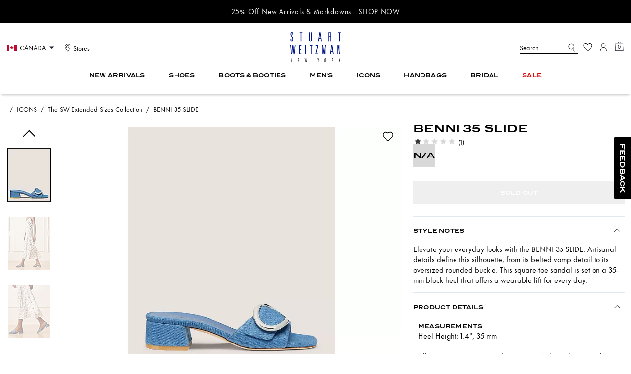

--- FILE ---
content_type: text/html; charset=utf-8
request_url: https://ca.stuartweitzman.com/en/products/benni-35-slide/SI601-S9N.html
body_size: 65858
content:
<!DOCTYPE html><html lang="en"><head><meta charSet="utf-8"/><script type="text/javascript" src="https://ca.stuartweitzman.com/public/9e694beae1ff7b35983a5f15e94f0de3a9c258c67093" async ></script><script>
    
function getOriginalReferrer() {
var localStorage = window.localStorage || {
  setItem: function () {},
  getItem: function () {},
  clear: function () {},
  removeItem: function () {},
}

var STORAGE_ORIGINAL_REFERRER = 'mw_original_referrer'
var STORAGE_LAST_SESSION_ID = 'mw_last_session_id'
var SESSION_ID = 'sid'

var COMPAIGN_PARAMS = [
  'utm_source',
  'utm_medium',
  'utm_term',
  'utm_content',
  'utm_id',
  'utm_campaign',
  'gclid',
  'gclsrc',
  'dclid',
]

function getCookie(cname) {
  let name = cname + "=";
  let decodedCookie = decodeURIComponent(document.cookie);
  let ca = decodedCookie.split(';');
  for(let i = 0; i <ca.length; i++) {
    let c = ca[i];
    while (c.charAt(0) == ' ') {
      c = c.substring(1);
    }
    if (c.indexOf(name) == 0) {
      return c.substring(name.length, c.length);
    }
  }
  return "";
}

function compaignParamsWereUpdated(storedReferrer, currentReferrer) {
  if (!storedReferrer || !currentReferrer) {
    return true
  }
  try {
    var storedUrl = new URL(storedReferrer)
    var currentUrl = new URL(currentReferrer)

    var paramsDiffers = COMPAIGN_PARAMS.find(function (paramName) {
      var storedVal = storedUrl.searchParams.get(paramName)
      var currentVal = currentUrl.searchParams.get(paramName)
      return currentVal && currentVal !== storedVal
    })

    return !!paramsDiffers
  } catch (e) {
    console.error(e)
  }
  return true
}


  var storedReferrer = localStorage.getItem(STORAGE_ORIGINAL_REFERRER)
  var lastSessionId = localStorage.getItem(STORAGE_LAST_SESSION_ID)
  var currentReferrer = window.location.href
  var currentSessionId = getCookie(SESSION_ID)

  if (
    currentSessionId !== lastSessionId ||
    compaignParamsWereUpdated(storedReferrer, currentReferrer)
  ) {
    return currentReferrer
  }

  return storedReferrer
}

    function isLowPoweredDevice(deviceType) {
    const checkOutputVersion = (output, version)=>Array.isArray(output) ? Number(output[1]?.trim()) < version : false;
    const ua = window.navigator.userAgent;
    const isMobile = Boolean(deviceType.match(/smartphone|mobile/)) || Boolean(ua?.match(/Android|BlackBerry|iPhone|iPad|iPod|Opera Mini|IEMobile|WPDesktop/i));
    const isLegacyVersion = checkOutputVersion(/Android ([\d]+)/i.exec(ua), 10) || checkOutputVersion(/OS ([\d]+)/i.exec(ua), 15);
    return isMobile && isLegacyVersion;
}
    function getCurrentReferrer() {
    const referrerFromStorage = localStorage.getItem("mw_virtual_referrer");
    const lastVisitedUrl = localStorage.getItem("mw_last_visited_url");
    const isPaginatedPlpReload = getIsPaginatedPlpReload(lastVisitedUrl, window.location.href);
    const isPreviousPageSpa = !!window?.history?.state;
    if (!isPreviousPageSpa && isPaginatedPlpReload && lastVisitedUrl) {
        localStorage.setItem("mw_virtual_referrer", lastVisitedUrl);
        return lastVisitedUrl;
    }
    // use virtual referrer from storage if previous page was SPA
    if (isPreviousPageSpa && referrerFromStorage) {
        return referrerFromStorage;
    }
    // otherwise use default document.referrer and store it's value as a virtual referrer
    localStorage.setItem("mw_virtual_referrer", window.document.referrer);
    return window.document.referrer;
}
    function getIsPaginatedPlpReload(prevUrlStr, currentUrlStr) {
    if (!prevUrlStr || !currentUrlStr || !prevUrlStr.includes("/shop/") || !prevUrlStr.includes("page=")) {
        return false;
    }
    const prevUrl = new URL(prevUrlStr);
    const currentUrl = new URL(currentUrlStr);
    if (prevUrl.pathname !== currentUrl.pathname) {
        return false;
    }
    const prevParams = Object.fromEntries(prevUrl.searchParams);
    const currentParams = Object.fromEntries(currentUrl.searchParams);
    const missingParam = Object.keys(prevParams).filter((key)=>key !== "page").find((key)=>prevParams[key] !== currentParams[key]);
    return !missingParam;
}
    window.uiInteractiveCallbackTriggered = false;
    window.uiInteractiveCallback = function() {
      window.uiInteractiveCallbackTriggered = true;
    };
    setTimeout(() => { window.uiInteractiveCallback() }, 7000);
    window.dataLayer = window.dataLayer || [];
    function gtag(){dataLayer.push(arguments);}
    window.dataLayer.push({"event":"dataLayer_initialized","page":{"bread_crumbs":"ICONS:THE SW EXTENDED SIZES COLLECTION:BENNI 35 SLIDE","is_outlet":"0","is_coachtopia":"0","is_soft_404":"0","page_brand":"Stuart Weitzman","page_language":"en-ca","page_name":"product","page_region":"CA","page_title":"Benni 35 Slide | Stuart Weitzman","page_type":"product","page_url":window.location.href,"page_path":window.location.pathname,"referrer":getCurrentReferrer(),"original_referrer":getOriginalReferrer()},"shop":{},"session":{"environment":"production","version":"pwa"},"user":{"is_first_visit":"0","is_logged_in":"0","is_registered":"0","membership_id":"","is_special_month":"0","is_subscribed":"0","user_type":"guest","is_vip_b2b":"0","is_low_powered":String(Number(isLowPoweredDevice("desktop")))},"cart":{}});
    (function(w,d,s,l,i){w[l]=w[l]||[];
    w[l].push({'gtm.start':new Date().getTime(),event:'gtm.js'});
    var f=d.getElementsByTagName(s)[0],
    j=d.createElement(s),dl=l!='dataLayer'?'&l='+l:'';j.async=true;j.src=
    'https://tpr-ss-analytics-ca.stuartweitzman.com/toro_origin_pwa.js'+dl;f.parentNode.insertBefore(j,f);
    })(window,document,'script','dataLayer','');
  </script><script>
!function(){if('PerformanceLongTaskTiming' in window){var g=window.__tti={e:[]};
g.o=new PerformanceObserver(function(l){g.e=g.e.concat(l.getEntries())});
g.o.observe({entryTypes:['longtask']})}}();
</script><meta name="description" content="Elevate your everyday looks with the BENNI 35 SLIDE. Artisanal details define this silhouette, from its belted vamp detail to its oversized rounded buckle. This squaretoe sandal is set on a 35mm block heel that offers a wearable lift for every day."/><meta name="keywords" content=""/><meta name="title" content="Benni 35 Slide | Stuart Weitzman"/><meta name="robots" content="noindex, nofollow, max-image-preview:large"/><link rel="canonical" href="https://ca.stuartweitzman.com/en/products/benni-35-slide/SI601.html"/><link rel="alternate" hrefLang="fr-CA" href="https://ca.stuartweitzman.com/fr/products/benni-35-slide/SI601-S9N.html"/><link rel="alternate" hrefLang="en-CA" href="https://ca.stuartweitzman.com/en/products/benni-35-slide/SI601-S9N.html"/><link rel="alternate" hrefLang="en-US" href="https://www.stuartweitzman.com/products/benni-35-slide/SI601-S9N.html"/><script data-qa="seo-site-navigation-element" type="application/ld+json">[{"@context":"http://schema.org","@type":"siteNavigationElement","name":"New Arrivals","url":"https://ca.stuartweitzman.com/en/shop/new-arrivals/all-new-arrivals"},{"@context":"http://schema.org","@type":"siteNavigationElement","name":"Shoes","url":"https://ca.stuartweitzman.com/en/shop/shoes/shop-all"},{"@context":"http://schema.org","@type":"siteNavigationElement","name":"Boots & Booties","url":"https://ca.stuartweitzman.com/en/shop/boots-booties/shop-all"},{"@context":"http://schema.org","@type":"siteNavigationElement","name":"Men's","url":"https://ca.stuartweitzman.com/en/shop/mens"},{"@context":"http://schema.org","@type":"siteNavigationElement","name":"ICONS","url":"https://ca.stuartweitzman.com/en/shop/collections/sw-icons"},{"@context":"http://schema.org","@type":"siteNavigationElement","name":"Handbags","url":"https://ca.stuartweitzman.com/en/shop/handbags/shop-all"},{"@context":"http://schema.org","@type":"siteNavigationElement","name":"Bridal","url":"https://ca.stuartweitzman.com/en/shop/collections/sw-weddings"},{"@context":"http://schema.org","@type":"siteNavigationElement","name":"Sale","url":"https://ca.stuartweitzman.com/en/shop/sale/shop-all"}]</script><meta name="viewport" content="width=device-width, initial-scale=1, user-scalable=no"/><meta name="theme-color" content="#000"/><link rel="apple-touch-icon" href="/styles/stuart-weitzman-apple-touch.png"/><link rel="icon" sizes="32x32" href="/styles/stuart-weitzman-32.png" type="image/png"/><link rel="icon" sizes="16x16" href="/styles/stuart-weitzman-16.png" type="image/png"/><link rel="icon" href="/styles/stuart-weitzman-favicon.ico"/><link rel="manifest" href="/api/manifest"/><script>if(!document.cookie.includes('cc-rth') && !document.cookie.includes('cc-nx')) {
      document.cookie = "cc-rht=1; max-age=60; path=/";
    }</script><link rel="preload" href="https://assets.stuartweitzman.com/na/fonts/itc-blair-bold.woff2" as="font" type="font/woff2" crossorigin="anonymous"/><link rel="preload" href="https://assets.stuartweitzman.com/na/fonts/FuturaNowTextRegular.woff2" as="font" type="font/woff2" crossorigin="anonymous"/><link rel="preload" href="https://assets.stuartweitzman.com/na/fonts/LinotypeDidotItalic.woff2" as="font" type="font/woff2" crossorigin="anonymous"/><link rel="preconnect" href="https://p11.techlab-cdn.com" crossorigin="anonymous"/><link rel="preconnect" href="https://tpr-ss-analytics-ca.stuartweitzman.com" crossorigin="anonymous"/><link rel="preconnect" href="https://www.googletagmanager.com" crossorigin="anonymous"/><link rel="preconnect" href="https://cdn.quantummetric.com" crossorigin="anonymous"/><link rel="dns-prefetch" href="https://tapestry-app.quantummetric.com" crossorigin="anonymous"/><link rel="dns-prefetch" href="https://www.google-analytics.com" crossorigin="anonymous"/><link rel="dns-prefetch" href="https://assets.stuartweitzman.com" crossorigin="anonymous"/><link rel="dns-prefetch" href="https://stuart.scene7.com" crossorigin="anonymous"/><title>Benni 35 Slide | Stuart Weitzman</title><link rel="preload" href="" fetchPriority="high" as="image"/><meta name="next-head-count" content="33"/><link rel="preload" href="/_next/static/css/f1e3a7b9be9d1c18.css" as="style"/><link rel="stylesheet" href="/_next/static/css/f1e3a7b9be9d1c18.css" data-n-g=""/><noscript data-n-css=""></noscript><script defer="" nomodule="" src="/_next/static/chunks/polyfills-c67a75d1b6f99dc8.js"></script><script defer="" src="/_next/static/chunks/5735.c37203a5ccd82ad3.js"></script><script defer="" src="/_next/static/chunks/6865.6535ab52d8ec7af5.js"></script><script defer="" src="/_next/static/chunks/955.04296c74c7c1ccd4.js"></script><script defer="" src="/_next/static/chunks/7807.ed6b86c4c02bd6dc.js"></script><script defer="" src="/_next/static/chunks/2351.25994486d1c0862a.js"></script><script defer="" src="/_next/static/chunks/8695.4a60b620bda11ee2.js"></script><script defer="" src="/_next/static/chunks/30.9555c58add7483e3.js"></script><script defer="" src="/_next/static/chunks/3057.8668cf8e4ccdae3a.js"></script><script defer="" src="/_next/static/chunks/2995.2d5bf971c92a2c12.js"></script><script defer="" src="/_next/static/chunks/7968.078489f7aacca50a.js"></script><script src="/_next/static/chunks/webpack-8fae70b646de96d5.js" defer=""></script><script src="/_next/static/chunks/framework-24b7f8f46b43a384.js" defer=""></script><script src="/_next/static/chunks/main-83d5869bd5821e95.js" defer=""></script><script src="/_next/static/chunks/pages/_app-f5d718d7eb8010c3.js" defer=""></script><script src="/_next/static/chunks/3152-e74a408a2ad64e0e.js" defer=""></script><script src="/_next/static/chunks/4298-be9170a861c1e71c.js" defer=""></script><script src="/_next/static/chunks/7536-f218664a242f5764.js" defer=""></script><script src="/_next/static/chunks/7338-6f0863b97c151420.js" defer=""></script><script src="/_next/static/chunks/7677-4be00bb6e8d95af6.js" defer=""></script><script src="/_next/static/chunks/8108-a06c1eb72df26bba.js" defer=""></script><script src="/_next/static/chunks/2990-56970133e822f759.js" defer=""></script><script src="/_next/static/chunks/6437-9595443734c543da.js" defer=""></script><script src="/_next/static/chunks/7593-6caca726fc00f002.js" defer=""></script><script src="/_next/static/chunks/4355-8aa1948999db4df7.js" defer=""></script><script src="/_next/static/chunks/4680-aadab296e5ec8cda.js" defer=""></script><script src="/_next/static/chunks/8983-b6e62b329f62dd56.js" defer=""></script><script src="/_next/static/chunks/7082-1e64f1352d151bad.js" defer=""></script><script src="/_next/static/chunks/9631-4313c0b5be77be59.js" defer=""></script><script src="/_next/static/chunks/3241-b3b69da3b15ff576.js" defer=""></script><script src="/_next/static/chunks/2124-a6f62d7311c4235f.js" defer=""></script><script src="/_next/static/chunks/285-c24d1375b006a1da.js" defer=""></script><script src="/_next/static/chunks/1809-33c644c116957a0f.js" defer=""></script><script src="/_next/static/chunks/507-ba85e7e1522fda44.js" defer=""></script><script src="/_next/static/chunks/605-bdeb8ba7b7062194.js" defer=""></script><script src="/_next/static/chunks/5174-f892b9e8f1a59cea.js" defer=""></script><script src="/_next/static/chunks/pages/products/%5B...slug%5D-bbdf80c9c354667f.js" defer=""></script><script src="/_next/static/auVGxGyNTIZ5gD61atlIw/_buildManifest.js" defer=""></script><script src="/_next/static/auVGxGyNTIZ5gD61atlIw/_ssgManifest.js" defer=""></script>
                              <script nonce="4dd734038b58ba472e73a45b61ca43da">!function(e){var n="https://s.go-mpulse.net/boomerang/";if("False"=="True")e.BOOMR_config=e.BOOMR_config||{},e.BOOMR_config.PageParams=e.BOOMR_config.PageParams||{},e.BOOMR_config.PageParams.pci=!0,n="https://s2.go-mpulse.net/boomerang/";if(window.BOOMR_API_key="QAM5J-HQW8U-GN8ZR-VPN9E-AL7K2",function(){function e(){if(!r){var e=document.createElement("script");e.id="boomr-scr-as",e.src=window.BOOMR.url,e.async=!0,o.appendChild(e),r=!0}}function t(e){r=!0;var n,t,a,i,d=document,O=window;if(window.BOOMR.snippetMethod=e?"if":"i",t=function(e,n){var t=d.createElement("script");t.id=n||"boomr-if-as",t.src=window.BOOMR.url,BOOMR_lstart=(new Date).getTime(),e=e||d.body,e.appendChild(t)},!window.addEventListener&&window.attachEvent&&navigator.userAgent.match(/MSIE [67]\./))return window.BOOMR.snippetMethod="s",void t(o,"boomr-async");a=document.createElement("IFRAME"),a.src="about:blank",a.title="",a.role="presentation",a.loading="eager",i=(a.frameElement||a).style,i.width=0,i.height=0,i.border=0,i.display="none",o.appendChild(a);try{O=a.contentWindow,d=O.document.open()}catch(_){n=document.domain,a.src="javascript:var d=document.open();d.domain='"+n+"';void 0;",O=a.contentWindow,d=O.document.open()}if(n)d._boomrl=function(){this.domain=n,t()},d.write("<bo"+"dy onload='document._boomrl();'>");else if(O._boomrl=function(){t()},O.addEventListener)O.addEventListener("load",O._boomrl,!1);else if(O.attachEvent)O.attachEvent("onload",O._boomrl);d.close()}function a(e){window.BOOMR_onload=e&&e.timeStamp||(new Date).getTime()}if(!window.BOOMR||!window.BOOMR.version&&!window.BOOMR.snippetExecuted){window.BOOMR=window.BOOMR||{},window.BOOMR.snippetStart=(new Date).getTime(),window.BOOMR.snippetExecuted=!0,window.BOOMR.snippetVersion=14,window.BOOMR.url=n+"QAM5J-HQW8U-GN8ZR-VPN9E-AL7K2";var i=document.currentScript||document.getElementsByTagName("script")[0],o=i.parentNode,r=!1,d=document.createElement("link");if(d.relList&&"function"==typeof d.relList.supports&&d.relList.supports("preload")&&"as"in d)window.BOOMR.snippetMethod="p",d.href=window.BOOMR.url,d.rel="preload",d.as="script",d.addEventListener("load",e),d.addEventListener("error",function(){t(!0)}),setTimeout(function(){if(!r)t(!0)},3e3),BOOMR_lstart=(new Date).getTime(),o.appendChild(d);else t(!1);if(window.addEventListener)window.addEventListener("load",a,!1);else if(window.attachEvent)window.attachEvent("onload",a)}}(),"".length>0)if(e&&"performance"in e&&e.performance&&"function"==typeof e.performance.setResourceTimingBufferSize)e.performance.setResourceTimingBufferSize();!function(){if(BOOMR=e.BOOMR||{},BOOMR.plugins=BOOMR.plugins||{},!BOOMR.plugins.AK){var n=""=="true"?1:0,t="",a="clmu24ax2kc2y2lpufda-f-c05ea35e1-clientnsv4-s.akamaihd.net",i="false"=="true"?2:1,o={"ak.v":"39","ak.cp":"1395166","ak.ai":parseInt("651868",10),"ak.ol":"0","ak.cr":8,"ak.ipv":4,"ak.proto":"h2","ak.rid":"7d2b1a4e","ak.r":47358,"ak.a2":n,"ak.m":"dsca","ak.n":"essl","ak.bpcip":"18.217.77.0","ak.cport":38506,"ak.gh":"23.208.24.234","ak.quicv":"","ak.tlsv":"tls1.3","ak.0rtt":"","ak.0rtt.ed":"","ak.csrc":"-","ak.acc":"","ak.t":"1768923462","ak.ak":"hOBiQwZUYzCg5VSAfCLimQ==nTQF6muSZu7p2+vlWYnXJHy9PrtA610vvHpgDKxPvioP0LYWQsdYcgNHlmbXWAgCdShRDx2oox6705bFVdLOcmACPSpa/PEdGB4GYRfkksuS1O4h1dbSbKz0bS3W8qNpl82YO7FWtpdozsb/JiyrEdjI2BVZx53wYX92MFK0WUpN7ol2kELuaNJZWVE/YI68SG/UTa77f+Ve5eueBq4iV/Y616TI7tkYj4a09BMeMA29M0sTBt/tDVV1nmx8M29nH+QFUR/nLQ0BJRWwQnqAo+ji+hAyowPA+SCM0Op8H6JAr6jbt+ZE/fiBXUGoAal1hiZY6FPuZI/3hVg3qb+MrzXZJmvhj/t7UG+iytGOXi9yVX0HUxfyGbVRTKPC+9q+gytZq9OAQqcIilqAzc9odA5vVKf293aMlcjjhQSKVPI=","ak.pv":"305","ak.dpoabenc":"","ak.tf":i};if(""!==t)o["ak.ruds"]=t;var r={i:!1,av:function(n){var t="http.initiator";if(n&&(!n[t]||"spa_hard"===n[t]))o["ak.feo"]=void 0!==e.aFeoApplied?1:0,BOOMR.addVar(o)},rv:function(){var e=["ak.bpcip","ak.cport","ak.cr","ak.csrc","ak.gh","ak.ipv","ak.m","ak.n","ak.ol","ak.proto","ak.quicv","ak.tlsv","ak.0rtt","ak.0rtt.ed","ak.r","ak.acc","ak.t","ak.tf"];BOOMR.removeVar(e)}};BOOMR.plugins.AK={akVars:o,akDNSPreFetchDomain:a,init:function(){if(!r.i){var e=BOOMR.subscribe;e("before_beacon",r.av,null,null),e("onbeacon",r.rv,null,null),r.i=!0}return this},is_complete:function(){return!0}}}}()}(window);</script></head><body class="brand-stuart-weitzman "><noscript><iframe src='https://www.googletagmanager.com/ns.html?id=GTM-KPRTLMH'
      height='0' width='0' style='display:none;visibility:hidden'></iframe></noscript><div id="__next"><style data-emotion="css-global qc7t78">:host,:root,[data-theme]{--chakra-ring-inset:var(--chakra-empty,/*!*/ /*!*/);--chakra-ring-offset-width:0px;--chakra-ring-offset-color:#fff;--chakra-ring-color:rgba(66, 153, 225, 0.6);--chakra-ring-offset-shadow:0 0 #0000;--chakra-ring-shadow:0 0 #0000;--chakra-space-x-reverse:0;--chakra-space-y-reverse:0;--chakra-colors-transparent:transparent;--chakra-colors-current:currentColor;--chakra-colors-black:#000000;--chakra-colors-white:#FFFFFF;--chakra-colors-whiteAlpha-50:rgba(255, 255, 255, 0.04);--chakra-colors-whiteAlpha-100:rgba(255, 255, 255, 0.06);--chakra-colors-whiteAlpha-200:rgba(255, 255, 255, 0.08);--chakra-colors-whiteAlpha-300:rgba(255, 255, 255, 0.16);--chakra-colors-whiteAlpha-400:rgba(255, 255, 255, 0.24);--chakra-colors-whiteAlpha-500:rgba(255, 255, 255, 0.36);--chakra-colors-whiteAlpha-600:rgba(255, 255, 255, 0.48);--chakra-colors-whiteAlpha-700:rgba(255, 255, 255, 0.64);--chakra-colors-whiteAlpha-800:rgba(255, 255, 255, 0.80);--chakra-colors-whiteAlpha-900:rgba(255, 255, 255, 0.92);--chakra-colors-blackAlpha-50:rgba(0, 0, 0, 0.04);--chakra-colors-blackAlpha-100:rgba(0, 0, 0, 0.06);--chakra-colors-blackAlpha-200:rgba(0, 0, 0, 0.08);--chakra-colors-blackAlpha-300:rgba(0, 0, 0, 0.16);--chakra-colors-blackAlpha-400:rgba(0, 0, 0, 0.24);--chakra-colors-blackAlpha-500:rgba(0, 0, 0, 0.36);--chakra-colors-blackAlpha-600:rgba(0, 0, 0, 0.48);--chakra-colors-blackAlpha-700:rgba(0, 0, 0, 0.64);--chakra-colors-blackAlpha-800:rgba(0, 0, 0, 0.80);--chakra-colors-blackAlpha-900:rgba(0, 0, 0, 0.92);--chakra-colors-gray-50:#F7FAFC;--chakra-colors-gray-100:#EDF2F7;--chakra-colors-gray-200:#E2E8F0;--chakra-colors-gray-300:#CBD5E0;--chakra-colors-gray-400:#A0AEC0;--chakra-colors-gray-500:#718096;--chakra-colors-gray-600:#4A5568;--chakra-colors-gray-700:#2D3748;--chakra-colors-gray-800:#1A202C;--chakra-colors-gray-900:#171923;--chakra-colors-red-50:#FFF5F5;--chakra-colors-red-100:#FED7D7;--chakra-colors-red-200:#FEB2B2;--chakra-colors-red-300:#FC8181;--chakra-colors-red-400:#F56565;--chakra-colors-red-500:#E53E3E;--chakra-colors-red-600:#C53030;--chakra-colors-red-700:#9B2C2C;--chakra-colors-red-800:#822727;--chakra-colors-red-900:#63171B;--chakra-colors-orange-50:#FFFAF0;--chakra-colors-orange-100:#FEEBC8;--chakra-colors-orange-200:#FBD38D;--chakra-colors-orange-300:#F6AD55;--chakra-colors-orange-400:#ED8936;--chakra-colors-orange-500:#DD6B20;--chakra-colors-orange-600:#C05621;--chakra-colors-orange-700:#9C4221;--chakra-colors-orange-800:#7B341E;--chakra-colors-orange-900:#652B19;--chakra-colors-yellow-50:#FFFFF0;--chakra-colors-yellow-100:#FEFCBF;--chakra-colors-yellow-200:#FAF089;--chakra-colors-yellow-300:#F6E05E;--chakra-colors-yellow-400:#ECC94B;--chakra-colors-yellow-500:#D69E2E;--chakra-colors-yellow-600:#B7791F;--chakra-colors-yellow-700:#975A16;--chakra-colors-yellow-800:#744210;--chakra-colors-yellow-900:#5F370E;--chakra-colors-green-50:#F0FFF4;--chakra-colors-green-100:#C6F6D5;--chakra-colors-green-200:#9AE6B4;--chakra-colors-green-300:#68D391;--chakra-colors-green-400:#48BB78;--chakra-colors-green-500:#38A169;--chakra-colors-green-600:#2F855A;--chakra-colors-green-700:#276749;--chakra-colors-green-800:#22543D;--chakra-colors-green-900:#1C4532;--chakra-colors-teal-50:#E6FFFA;--chakra-colors-teal-100:#B2F5EA;--chakra-colors-teal-200:#81E6D9;--chakra-colors-teal-300:#4FD1C5;--chakra-colors-teal-400:#38B2AC;--chakra-colors-teal-500:#319795;--chakra-colors-teal-600:#2C7A7B;--chakra-colors-teal-700:#285E61;--chakra-colors-teal-800:#234E52;--chakra-colors-teal-900:#1D4044;--chakra-colors-blue-50:#ebf8ff;--chakra-colors-blue-100:#bee3f8;--chakra-colors-blue-200:#90cdf4;--chakra-colors-blue-300:#63b3ed;--chakra-colors-blue-400:#4299e1;--chakra-colors-blue-500:#3182ce;--chakra-colors-blue-600:#2b6cb0;--chakra-colors-blue-700:#2c5282;--chakra-colors-blue-800:#2a4365;--chakra-colors-blue-900:#1A365D;--chakra-colors-cyan-50:#EDFDFD;--chakra-colors-cyan-100:#C4F1F9;--chakra-colors-cyan-200:#9DECF9;--chakra-colors-cyan-300:#76E4F7;--chakra-colors-cyan-400:#0BC5EA;--chakra-colors-cyan-500:#00B5D8;--chakra-colors-cyan-600:#00A3C4;--chakra-colors-cyan-700:#0987A0;--chakra-colors-cyan-800:#086F83;--chakra-colors-cyan-900:#065666;--chakra-colors-purple-50:#FAF5FF;--chakra-colors-purple-100:#E9D8FD;--chakra-colors-purple-200:#D6BCFA;--chakra-colors-purple-300:#B794F4;--chakra-colors-purple-400:#9F7AEA;--chakra-colors-purple-500:#805AD5;--chakra-colors-purple-600:#6B46C1;--chakra-colors-purple-700:#553C9A;--chakra-colors-purple-800:#44337A;--chakra-colors-purple-900:#322659;--chakra-colors-pink-50:#FFF5F7;--chakra-colors-pink-100:#FED7E2;--chakra-colors-pink-200:#FBB6CE;--chakra-colors-pink-300:#F687B3;--chakra-colors-pink-400:#ED64A6;--chakra-colors-pink-500:#D53F8C;--chakra-colors-pink-600:#B83280;--chakra-colors-pink-700:#97266D;--chakra-colors-pink-800:#702459;--chakra-colors-pink-900:#521B41;--chakra-colors-linkedin-50:#E8F4F9;--chakra-colors-linkedin-100:#CFEDFB;--chakra-colors-linkedin-200:#9BDAF3;--chakra-colors-linkedin-300:#68C7EC;--chakra-colors-linkedin-400:#34B3E4;--chakra-colors-linkedin-500:#00A0DC;--chakra-colors-linkedin-600:#008CC9;--chakra-colors-linkedin-700:#0077B5;--chakra-colors-linkedin-800:#005E93;--chakra-colors-linkedin-900:#004471;--chakra-colors-facebook-50:#E8F4F9;--chakra-colors-facebook-100:#D9DEE9;--chakra-colors-facebook-200:#B7C2DA;--chakra-colors-facebook-300:#6482C0;--chakra-colors-facebook-400:#4267B2;--chakra-colors-facebook-500:#385898;--chakra-colors-facebook-600:#314E89;--chakra-colors-facebook-700:#29487D;--chakra-colors-facebook-800:#223B67;--chakra-colors-facebook-900:#1E355B;--chakra-colors-messenger-50:#D0E6FF;--chakra-colors-messenger-100:#B9DAFF;--chakra-colors-messenger-200:#A2CDFF;--chakra-colors-messenger-300:#7AB8FF;--chakra-colors-messenger-400:#2E90FF;--chakra-colors-messenger-500:#0078FF;--chakra-colors-messenger-600:#0063D1;--chakra-colors-messenger-700:#0052AC;--chakra-colors-messenger-800:#003C7E;--chakra-colors-messenger-900:#002C5C;--chakra-colors-whatsapp-50:#dffeec;--chakra-colors-whatsapp-100:#b9f5d0;--chakra-colors-whatsapp-200:#90edb3;--chakra-colors-whatsapp-300:#65e495;--chakra-colors-whatsapp-400:#3cdd78;--chakra-colors-whatsapp-500:#22c35e;--chakra-colors-whatsapp-600:#179848;--chakra-colors-whatsapp-700:#0c6c33;--chakra-colors-whatsapp-800:#01421c;--chakra-colors-whatsapp-900:#001803;--chakra-colors-twitter-50:#E5F4FD;--chakra-colors-twitter-100:#C8E9FB;--chakra-colors-twitter-200:#A8DCFA;--chakra-colors-twitter-300:#83CDF7;--chakra-colors-twitter-400:#57BBF5;--chakra-colors-twitter-500:#1DA1F2;--chakra-colors-twitter-600:#1A94DA;--chakra-colors-twitter-700:#1681BF;--chakra-colors-twitter-800:#136B9E;--chakra-colors-twitter-900:#0D4D71;--chakra-colors-telegram-50:#E3F2F9;--chakra-colors-telegram-100:#C5E4F3;--chakra-colors-telegram-200:#A2D4EC;--chakra-colors-telegram-300:#7AC1E4;--chakra-colors-telegram-400:#47A9DA;--chakra-colors-telegram-500:#0088CC;--chakra-colors-telegram-600:#007AB8;--chakra-colors-telegram-700:#006BA1;--chakra-colors-telegram-800:#005885;--chakra-colors-telegram-900:#003F5E;--chakra-colors-main-primary:var(--color-primary);--chakra-colors-main-secondary:var(--color-secondary);--chakra-colors-main-black:var(--color-black);--chakra-colors-main-saleRed:var(--color-sale);--chakra-colors-main-white:var(--color-white);--chakra-colors-main-inactive:var(--color-inactive);--chakra-colors-main-gray:var(--color-neutral-base);--chakra-colors-main-darkGray:var(--color-dark-gray);--chakra-colors-main-lightGray:var(--color-neutral-light);--chakra-colors-cart-default:var(--color-black-base);--chakra-colors-cart-sale:var(--color-sale);--chakra-colors-cart-old:var(--color-neutral-base);--chakra-colors-neutral-base:var(--color-neutral-base);--chakra-colors-neutral-cool:var(--color-neutral-cool);--chakra-colors-neutral-dark:var(--color-neutral-dark);--chakra-colors-neutral-light:var(--color-neutral-light);--chakra-colors-neutral-inactive:var(--color-neutral-inactive);--chakra-colors-neutral-medium:var(--color-neutral-medium);--chakra-colors-scrim-light:var(--color-scrim-light);--chakra-colors-scrim-dark:var(--color-scrim-dark);--chakra-colors-error-primary:var(--color-error-primary);--chakra-colors-error-secondary:var(--color-error-secondary);--chakra-colors-standout-primary:var(--color-standout-primary);--chakra-colors-standout-secondary:var(--color-standout-secondary);--chakra-colors-success-primary:var(--color-success-primary);--chakra-colors-success-secondary:var(--color-success-secondary);--chakra-borders-none:0;--chakra-borders-1px:1px solid;--chakra-borders-2px:2px solid;--chakra-borders-4px:4px solid;--chakra-borders-8px:8px solid;--chakra-fonts-heading:-apple-system,BlinkMacSystemFont,"Segoe UI",Helvetica,Arial,sans-serif,"Apple Color Emoji","Segoe UI Emoji","Segoe UI Symbol";--chakra-fonts-body:-apple-system,BlinkMacSystemFont,"Segoe UI",Helvetica,Arial,sans-serif,"Apple Color Emoji","Segoe UI Emoji","Segoe UI Symbol";--chakra-fonts-mono:SFMono-Regular,Menlo,Monaco,Consolas,"Liberation Mono","Courier New",monospace;--chakra-fontSizes-3xs:0.45rem;--chakra-fontSizes-2xs:0.625rem;--chakra-fontSizes-xs:var(--text-12);--chakra-fontSizes-sm:var(--text-14);--chakra-fontSizes-md:var(--text-16);--chakra-fontSizes-lg:var(--text-20);--chakra-fontSizes-xl:var(--text-24);--chakra-fontSizes-2xl:1.5rem;--chakra-fontSizes-3xl:1.875rem;--chakra-fontSizes-4xl:2.25rem;--chakra-fontSizes-5xl:3rem;--chakra-fontSizes-6xl:3.75rem;--chakra-fontSizes-7xl:4.5rem;--chakra-fontSizes-8xl:6rem;--chakra-fontSizes-9xl:8rem;--chakra-fontSizes-xxs:var(--text-10);--chakra-fontSizes-xlg:var(--text-26);--chakra-fontSizes-xxl:var(--text-28);--chakra-fontSizes-xxxl:var(--text-30);--chakra-fontSizes-double:var(--text-32);--chakra-fontSizes-doublelg:var(--text-40);--chakra-fontSizes-triple:var(--text-48);--chakra-fontSizes-triplelg:var(--text-54);--chakra-fontWeights-hairline:100;--chakra-fontWeights-thin:200;--chakra-fontWeights-light:300;--chakra-fontWeights-normal:400;--chakra-fontWeights-medium:500;--chakra-fontWeights-semibold:600;--chakra-fontWeights-bold:700;--chakra-fontWeights-extrabold:800;--chakra-fontWeights-black:900;--chakra-letterSpacings-tighter:-0.05em;--chakra-letterSpacings-tight:-0.025em;--chakra-letterSpacings-normal:0;--chakra-letterSpacings-wide:0.025em;--chakra-letterSpacings-wider:0.05em;--chakra-letterSpacings-widest:0.1em;--chakra-letterSpacings-xxl:var(--letter-spacing-2xl);--chakra-letterSpacings-xl:var(--letter-spacing-xl);--chakra-letterSpacings-lg:var(--letter-spacing-l);--chakra-letterSpacings-md:var(--letter-spacing-m);--chakra-letterSpacings-sm:var(--letter-spacing-s);--chakra-letterSpacings-xs:var(--letter-spacing-xs);--chakra-lineHeights-3:.75rem;--chakra-lineHeights-4:1rem;--chakra-lineHeights-5:1.25rem;--chakra-lineHeights-6:1.5rem;--chakra-lineHeights-7:1.75rem;--chakra-lineHeights-8:2rem;--chakra-lineHeights-9:2.25rem;--chakra-lineHeights-10:2.5rem;--chakra-lineHeights-normal:normal;--chakra-lineHeights-none:1;--chakra-lineHeights-shorter:1.25;--chakra-lineHeights-short:1.375;--chakra-lineHeights-base:1.5;--chakra-lineHeights-tall:1.625;--chakra-lineHeights-taller:2;--chakra-lineHeights-xxl:var(--line-height-2xl);--chakra-lineHeights-xl:var(--line-height-xl);--chakra-lineHeights-lg:var(--line-height-l);--chakra-lineHeights-md:var(--line-height-m);--chakra-lineHeights-s:var(--line-height-s);--chakra-lineHeights-xs:var(--line-height-xs);--chakra-radii-none:0;--chakra-radii-sm:0.125rem;--chakra-radii-base:0.25rem;--chakra-radii-md:0.375rem;--chakra-radii-lg:0.5rem;--chakra-radii-xl:0.75rem;--chakra-radii-2xl:1rem;--chakra-radii-3xl:1.5rem;--chakra-radii-full:9999px;--chakra-space-1:0.25rem;--chakra-space-2:0.5rem;--chakra-space-3:0.75rem;--chakra-space-4:1rem;--chakra-space-5:1.25rem;--chakra-space-6:1.5rem;--chakra-space-7:1.75rem;--chakra-space-8:2rem;--chakra-space-9:2.25rem;--chakra-space-10:2.5rem;--chakra-space-12:3rem;--chakra-space-14:3.5rem;--chakra-space-16:4rem;--chakra-space-20:5rem;--chakra-space-24:6rem;--chakra-space-28:7rem;--chakra-space-32:8rem;--chakra-space-36:9rem;--chakra-space-40:10rem;--chakra-space-44:11rem;--chakra-space-48:12rem;--chakra-space-52:13rem;--chakra-space-56:14rem;--chakra-space-60:15rem;--chakra-space-64:16rem;--chakra-space-72:18rem;--chakra-space-80:20rem;--chakra-space-96:24rem;--chakra-space-px:1px;--chakra-space-0-5:0.125rem;--chakra-space-1-5:0.375rem;--chakra-space-2-5:0.625rem;--chakra-space-3-5:0.875rem;--chakra-space-s1:var(--spacing-1);--chakra-space-s3:var(--spacing-3);--chakra-space-s10:var(--spacing-10);--chakra-space-sm1:var(--btn-spacers-sm1);--chakra-space-jumbo:var(--spacing-24);--chakra-space-xxxl:var(--spacing-xxxl);--chakra-space-xxl:var(--spacing-12);--chakra-space-xl:var(--spacing-8);--chakra-space-l:var(--spacing-6);--chakra-space-lm:var(--spacing-lm);--chakra-space-m:var(--spacing-4);--chakra-space-mar:var(--spacing-3);--chakra-space-s:var(--spacing-2);--chakra-space-xs:var(--spacing-1);--chakra-shadows-xs:0 0 0 1px rgba(0, 0, 0, 0.05);--chakra-shadows-sm:0 1px 2px 0 rgba(0, 0, 0, 0.05);--chakra-shadows-base:0 1px 3px 0 rgba(0, 0, 0, 0.1),0 1px 2px 0 rgba(0, 0, 0, 0.06);--chakra-shadows-md:0 4px 6px -1px rgba(0, 0, 0, 0.1),0 2px 4px -1px rgba(0, 0, 0, 0.06);--chakra-shadows-lg:0 10px 15px -3px rgba(0, 0, 0, 0.1),0 4px 6px -2px rgba(0, 0, 0, 0.05);--chakra-shadows-xl:0 20px 25px -5px rgba(0, 0, 0, 0.1),0 10px 10px -5px rgba(0, 0, 0, 0.04);--chakra-shadows-2xl:0 25px 50px -12px rgba(0, 0, 0, 0.25);--chakra-shadows-outline:0 0 0 3px rgba(66, 153, 225, 0.6);--chakra-shadows-inner:inset 0 2px 4px 0 rgba(0,0,0,0.06);--chakra-shadows-none:none;--chakra-shadows-dark-lg:rgba(0, 0, 0, 0.1) 0px 0px 0px 1px,rgba(0, 0, 0, 0.2) 0px 5px 10px,rgba(0, 0, 0, 0.4) 0px 15px 40px;--chakra-sizes-1:0.25rem;--chakra-sizes-2:0.5rem;--chakra-sizes-3:0.75rem;--chakra-sizes-4:1rem;--chakra-sizes-5:1.25rem;--chakra-sizes-6:1.5rem;--chakra-sizes-7:1.75rem;--chakra-sizes-8:2rem;--chakra-sizes-9:2.25rem;--chakra-sizes-10:2.5rem;--chakra-sizes-12:3rem;--chakra-sizes-14:3.5rem;--chakra-sizes-16:4rem;--chakra-sizes-20:5rem;--chakra-sizes-24:6rem;--chakra-sizes-28:7rem;--chakra-sizes-32:8rem;--chakra-sizes-36:9rem;--chakra-sizes-40:10rem;--chakra-sizes-44:11rem;--chakra-sizes-48:12rem;--chakra-sizes-52:13rem;--chakra-sizes-56:14rem;--chakra-sizes-60:15rem;--chakra-sizes-64:16rem;--chakra-sizes-72:18rem;--chakra-sizes-80:20rem;--chakra-sizes-96:24rem;--chakra-sizes-px:1px;--chakra-sizes-0-5:0.125rem;--chakra-sizes-1-5:0.375rem;--chakra-sizes-2-5:0.625rem;--chakra-sizes-3-5:0.875rem;--chakra-sizes-max:max-content;--chakra-sizes-min:min-content;--chakra-sizes-full:100%;--chakra-sizes-3xs:14rem;--chakra-sizes-2xs:16rem;--chakra-sizes-xs:20rem;--chakra-sizes-sm:24rem;--chakra-sizes-md:28rem;--chakra-sizes-lg:32rem;--chakra-sizes-xl:36rem;--chakra-sizes-2xl:42rem;--chakra-sizes-3xl:48rem;--chakra-sizes-4xl:56rem;--chakra-sizes-5xl:64rem;--chakra-sizes-6xl:72rem;--chakra-sizes-7xl:80rem;--chakra-sizes-8xl:90rem;--chakra-sizes-prose:60ch;--chakra-sizes-container-sm:640px;--chakra-sizes-container-md:768px;--chakra-sizes-container-lg:1024px;--chakra-sizes-container-xl:1280px;--chakra-zIndices-hide:-1;--chakra-zIndices-auto:auto;--chakra-zIndices-base:0;--chakra-zIndices-docked:10;--chakra-zIndices-dropdown:1000;--chakra-zIndices-sticky:1100;--chakra-zIndices-banner:1200;--chakra-zIndices-overlay:1300;--chakra-zIndices-modal:1400;--chakra-zIndices-popover:1500;--chakra-zIndices-skipLink:1600;--chakra-zIndices-toast:1700;--chakra-zIndices-tooltip:1800;--chakra-transition-property-common:background-color,border-color,color,fill,stroke,opacity,box-shadow,transform;--chakra-transition-property-colors:background-color,border-color,color,fill,stroke;--chakra-transition-property-dimensions:width,height;--chakra-transition-property-position:left,right,top,bottom;--chakra-transition-property-background:background-color,background-image,background-position;--chakra-transition-easing-ease-in:cubic-bezier(0.4, 0, 1, 1);--chakra-transition-easing-ease-out:cubic-bezier(0, 0, 0.2, 1);--chakra-transition-easing-ease-in-out:cubic-bezier(0.4, 0, 0.2, 1);--chakra-transition-duration-ultra-fast:50ms;--chakra-transition-duration-faster:100ms;--chakra-transition-duration-fast:150ms;--chakra-transition-duration-normal:200ms;--chakra-transition-duration-slow:300ms;--chakra-transition-duration-slower:400ms;--chakra-transition-duration-ultra-slow:500ms;--chakra-blur-none:0;--chakra-blur-sm:4px;--chakra-blur-base:8px;--chakra-blur-md:12px;--chakra-blur-lg:16px;--chakra-blur-xl:24px;--chakra-blur-2xl:40px;--chakra-blur-3xl:64px;}.chakra-ui-light :host:not([data-theme]),.chakra-ui-light :root:not([data-theme]),.chakra-ui-light [data-theme]:not([data-theme]),[data-theme=light] :host:not([data-theme]),[data-theme=light] :root:not([data-theme]),[data-theme=light] [data-theme]:not([data-theme]),:host[data-theme=light],:root[data-theme=light],[data-theme][data-theme=light]{--chakra-colors-chakra-body-text:var(--chakra-colors-gray-800);--chakra-colors-chakra-body-bg:var(--chakra-colors-white);--chakra-colors-chakra-border-color:var(--chakra-colors-gray-200);--chakra-colors-chakra-subtle-bg:var(--chakra-colors-gray-100);--chakra-colors-chakra-placeholder-color:var(--chakra-colors-gray-500);}.chakra-ui-dark :host:not([data-theme]),.chakra-ui-dark :root:not([data-theme]),.chakra-ui-dark [data-theme]:not([data-theme]),[data-theme=dark] :host:not([data-theme]),[data-theme=dark] :root:not([data-theme]),[data-theme=dark] [data-theme]:not([data-theme]),:host[data-theme=dark],:root[data-theme=dark],[data-theme][data-theme=dark]{--chakra-colors-chakra-body-text:var(--chakra-colors-whiteAlpha-900);--chakra-colors-chakra-body-bg:var(--chakra-colors-gray-800);--chakra-colors-chakra-border-color:var(--chakra-colors-whiteAlpha-300);--chakra-colors-chakra-subtle-bg:var(--chakra-colors-gray-700);--chakra-colors-chakra-placeholder-color:var(--chakra-colors-whiteAlpha-400);}</style><style data-emotion="css-global 3kbdol">html{line-height:1.5;-webkit-text-size-adjust:100%;font-family:system-ui,sans-serif;-webkit-font-smoothing:antialiased;text-rendering:optimizeLegibility;-moz-osx-font-smoothing:grayscale;touch-action:manipulation;}body{position:relative;min-height:100%;font-feature-settings:'kern';}*,*::before,*::after{border-width:0;border-style:solid;box-sizing:border-box;}main{display:block;}hr{border-top-width:1px;box-sizing:content-box;height:0;overflow:visible;}pre,code,kbd,samp{font-family:SFMono-Regular,Menlo,Monaco,Consolas,monospace;font-size:1em;}a{background-color:transparent;color:inherit;-webkit-text-decoration:inherit;text-decoration:inherit;}abbr[title]{border-bottom:none;-webkit-text-decoration:underline;text-decoration:underline;-webkit-text-decoration:underline dotted;-webkit-text-decoration:underline dotted;text-decoration:underline dotted;}b,strong{font-weight:bold;}small{font-size:80%;}sub,sup{font-size:75%;line-height:0;position:relative;vertical-align:baseline;}sub{bottom:-0.25em;}sup{top:-0.5em;}img{border-style:none;}button,input,optgroup,select,textarea{font-family:inherit;font-size:100%;line-height:1.15;margin:0;}button,input{overflow:visible;}button,select{text-transform:none;}button::-moz-focus-inner,[type="button"]::-moz-focus-inner,[type="reset"]::-moz-focus-inner,[type="submit"]::-moz-focus-inner{border-style:none;padding:0;}fieldset{padding:0.35em 0.75em 0.625em;}legend{box-sizing:border-box;color:inherit;display:table;max-width:100%;padding:0;white-space:normal;}progress{vertical-align:baseline;}textarea{overflow:auto;}[type="checkbox"],[type="radio"]{box-sizing:border-box;padding:0;}[type="number"]::-webkit-inner-spin-button,[type="number"]::-webkit-outer-spin-button{-webkit-appearance:none!important;}input[type="number"]{-moz-appearance:textfield;}[type="search"]{-webkit-appearance:textfield;outline-offset:-2px;}[type="search"]::-webkit-search-decoration{-webkit-appearance:none!important;}::-webkit-file-upload-button{-webkit-appearance:button;font:inherit;}details{display:block;}summary{display:-webkit-box;display:-webkit-list-item;display:-ms-list-itembox;display:list-item;}template{display:none;}[hidden]{display:none!important;}body,blockquote,dl,dd,h1,h2,h3,h4,h5,h6,hr,figure,p,pre{margin:0;}button{background:transparent;padding:0;}fieldset{margin:0;padding:0;}ol,ul{margin:0;padding:0;}textarea{resize:vertical;}button,[role="button"]{cursor:pointer;}button::-moz-focus-inner{border:0!important;}table{border-collapse:collapse;}h1,h2,h3,h4,h5,h6{font-size:inherit;font-weight:inherit;}button,input,optgroup,select,textarea{padding:0;line-height:inherit;color:inherit;}img,svg,video,canvas,audio,iframe,embed,object{display:block;}img,video{max-width:100%;height:auto;}[data-js-focus-visible] :focus:not([data-focus-visible-added]):not([data-focus-visible-disabled]){outline:none;box-shadow:none;}select::-ms-expand{display:none;}:root{--chakra-vh:100vh;}@supports (height: -webkit-fill-available){:root{--chakra-vh:-webkit-fill-available;}}@supports (height: -moz-fill-available){:root{--chakra-vh:-moz-fill-available;}}@supports (height: 100dvh){:root{--chakra-vh:100dvh;}}</style><style data-emotion="css-global fbtqah">body{font-family:var(--chakra-fonts-body);color:var(--chakra-colors-chakra-body-text);background:var(--chakra-colors-chakra-body-bg);transition-property:background-color;transition-duration:var(--chakra-transition-duration-normal);line-height:var(--chakra-lineHeights-base);}*::-webkit-input-placeholder{color:var(--chakra-colors-chakra-placeholder-color);}*::-moz-placeholder{color:var(--chakra-colors-chakra-placeholder-color);}*:-ms-input-placeholder{color:var(--chakra-colors-chakra-placeholder-color);}*::placeholder{color:var(--chakra-colors-chakra-placeholder-color);}*,*::before,::after{border-color:var(--chakra-colors-chakra-border-color);word-wrap:break-word;}html{-webkit-font-smoothing:initial;}html,body{touch-action:pan-x pan-y;}html #__next,body #__next{display:-webkit-box;display:-webkit-flex;display:-ms-flexbox;display:flex;-webkit-flex-direction:column;-ms-flex-direction:column;flex-direction:column;height:100%;}html p,body p{margin:0px;}main{-webkit-box-flex:1;-webkit-flex-grow:1;-ms-flex-positive:1;flex-grow:1;}footer{background:var(--color-neutral-light);border-top:1px solid var(--color-inactive);}:root{font-size:16px!important;--spacing-lm:22px;--spacing-xxxl:72px;--btn-spacers-sm1:6px;--font-size-heading-xs:38px;--font-size-heading-md:50px;--font-size-heading-lg:62px;--color-dark-gray:#2e2e2e;--text-11:11px;--text-13:13px;--text-14:14px;--max-mobile-tile-height:244px;--max-desktop-tile-height:304px;--min-mobile-tile-height:244px;--min-desktop-tile-height:304px;--color-neutral-inactive:#d8d8d8;--color-sale:#CC0000;--color-black-base:#000;--color-white-base:#fff;--certona-mobile-product-tile-width:140px;--certona-mobile-product-tile-dynamic-width:calc((100vw - 0.5rem) / 2.5);--certona-mobile-product-tile-height:175px;--certona-desktop-product-tile-width:215px;--certona-desktop-product-tile-height:268px;--promo-tile-1up-aspect-ratio:calc(243/304);--promo-tile-2up-desktop-aspect-ratio:calc(498/304);--staircase-comparablePrice-height:18px;--staircase-promoCallout-height:18px;--staircase-addToBag-height:36px;--staircase-viewSimilar-height:20px;--staircase-reviews-height:13px;--scheme-darkThemeNAV-bg-color:var(--color-neutral-dark-1, #161616);--scheme-darkThemeNAV-text-color:var(--color-neutral-light);--scheme-darkThemeNAV-secondary-text-color:var(--color-neutral-light-3);--scheme-darkThemeNAV-footer-bg-color:var(--color-neutral-dark);--scheme-darkThemeNAV-t1-subline-color:var(--color-neutral-base);--scheme-darkThemeNAV-header-color:var(--color-neutral-light);--scheme-darkThemeNAV-list-price-color:var(--color-neutral-light);--scheme-darkThemeNAV-selected-category-bg:var(--color-background-cta-focus);--scheme-darkThemeNAV-suggestions-product-text-color:var(--color-secondary);--scheme-darkThemeNAV-suggestions-strikethrough-text-color:var(--color-neutral-light-3);--scheme-lightThemeNAV-bg-color:var(--color-white-base);--scheme-lightThemeNAV-text-color:var(--color-primary);--scheme-lightThemeNAV-secondary-text-color:var(--color-neutral-base);--scheme-lightThemeNAV-footer-bg-color:var(--color-neutral-light-1, #f1f1f1);--scheme-lightThemeNAV-t1-subline-color:var(--color-neutral-light-2, #e1e1e1);--scheme-lightThemeNAV-header-color:var(--color-neutral-medium);--scheme-lightThemeNAV-list-price-color:var(--color-neutral-1, #6d6d6d);--scheme-lightThemeNAV-selected-category-bg:var(--color-neutral-light);--scheme-lightThemeNAV-suggestions-product-text-color:var(--color-primary);--scheme-lightThemeNAV-suggestions-strikethrough-text-color:var(--color-neutral-1);--max-mobile-image-tile-height:214px;--max-mobile-promo-tile-height:340px;--max-desktop-promo-tile-height:415px;--max-mobile-promo-tile-height-1up:409px;--max-desktop-promo-tile-height-1up:408px;--max-mobile-promo-tile-height-2up:340px;--max-desktop-promo-tile-height-2up:415px;--max-desktop-promo-tile-height-4up:415px;--scheme-bg-color:var(--scheme-darkThemeNAV-bg-color, var(--scheme-default-bg-color, var(--color-neutral-dark-1, #161616)));--scheme-text-color:var(--scheme-darkThemeNAV-text-color, var(--scheme-default-text-color, var(--color-neutral-light)));--scheme-footer-bg-color:var(--scheme-darkThemeNAV-footer-bg-color, var(--scheme-default-footer-bg-color, var(--color-neutral-dark)));--scheme-t1-subline-color:var(--scheme-darkThemeNAV-t1-subline-color, var(--scheme-default-t1-subline-color, var(--color-neutral-base)));--scheme-header-color:var(--scheme-darkThemeNAV-header-color, var(--scheme-default-header-color, var(--color-neutral-light)));--scheme-list-price-color:var(--scheme-darkThemeNAV-list-price-color, var(--scheme-default-list-price-color, var(--color-neutral-light)));--scheme-secondary-text-color:var(--scheme-darkThemeNAV-secondary-text-color, var(--scheme-default-secondary-text-color, var(--color-neutral-light-3)));--scheme-selected-category-bg:var(--scheme-darkThemeNAV-selected-category-bg, var(--scheme-default-selected-category-bg, var(--color-background-cta-focus)));--scheme-suggestions-product-text-color:var(--scheme-darkThemeNAV-suggestions-product-text-color, var(--scheme-default-suggestions-product-text-color, var(--color-secondary)));--scheme-suggestions-strikethrough-text-color:var(--scheme-darkThemeNAV-suggestions-strikethrough-text-color, var(--scheme-default-suggestions-strikethrough-text-color, var(--color-neutral-light-3)));}@media (min-width: 769px){:root{--staircase-viewSimilar-height:43px;--staircase-comparablePrice-height:21px;}}.plp-v3-1{--max-desktop-tile-height:403px;}#icon-review-star-half .cust0{fill-rule:evenodd;-webkit-clip-rule:evenodd;clip-rule:evenodd;fill:var(--color-dark-gray);}#icon-review-star-half .cust1{fill-rule:evenodd;-webkit-clip-rule:evenodd;clip-rule:evenodd;fill:var(--color-inactive);}.h-100{height:100%;}@supports not (aspect-ratio: auto){#home_body_slot_2 .amps-aspect-ratio-box .u-full-cover-element{padding:0px;}#home_body_slot_2 .amps-aspect-ratio-box .u-full-cover-element.m-d-ratio-defined img{position:relative;}}.content-asset_feedbackForm .modal{position:fixed;top:0px;left:0px;z-index:1500;display:none;width:100%;height:100%;overflow:hidden;outline:0px;}@media (min-width: 769px){.content-asset_feedbackForm .modal.modal-large .modal-dialog,.modal.modal-full-width.modal-large .modal-dialog{width:800px;max-width:800px;}}@media (min-width: 769px){.content-asset_feedbackForm .modal .modal-dialog,.modal.modal-full-width .modal-dialog{-webkit-align-items:center;-webkit-box-align:center;-ms-flex-align:center;align-items:center;}}@media (min-width: 0px) and (max-width: 767px){.content-asset_feedbackForm #modalFeedback .modal-dialog{width:calc(100% - 20px);max-width:100%;margin:10px;}}.content-asset_feedbackForm .modal .modal-dialog{position:relative;display:-webkit-box;display:-webkit-flex;display:-ms-flexbox;display:flex;min-height:100%;margin:auto;width:calc(100% - 64px);max-width:83%;}@media (min-width: 0px) and (max-width: 767px){.content-asset_feedbackForm #modalFeedback{width:100vw;}}.content-asset_feedbackForm #modalFeedback .modal-content{max-height:90vh;overflow:hidden;overflow-y:auto;}@media (min-width: 0px) and (max-width: 767px){.content-asset_feedbackForm #modalFeedbackContent{margin-top:5vh;}}@media (min-width: 769px){.content-asset_feedbackForm .modal .modal-content,.modal.modal-full-width .modal-content{height:auto;min-height:500px;}}.content-asset_feedbackForm .modal .modal-content{position:relative;display:-webkit-box;display:-webkit-flex;display:-ms-flexbox;display:flex;-webkit-flex-direction:column;-ms-flex-direction:column;flex-direction:column;width:100%;border-radius:2px;background-color:#fff;pointer-events:auto;outline:0px;padding:16px;}@media (min-width: 769px){.content-asset_feedbackForm .modal .modal-content{padding:24px;}}.content-asset_feedbackForm .modal .modal-header{padding-bottom:16px;}.content-asset_feedbackForm .modal .modal-header .close{float:right;}.content-asset_feedbackForm button.close{padding:0px;background-color:var(--chakra-colors-transparent);border:0px;-webkit-appearance:none;-moz-appearance:none;-ms-appearance:none;appearance:none;}.content-asset_feedbackForm .close{float:right;font-size:1.5rem;font-weight:700;line-height:1;color:#000;text-shadow:0 1px 0 #fff;opacity:.5;}.content-asset_feedbackForm .modalFeedbackForm{height:1440px;}.cms-slot img,.cms-slot svg{display:inline-block;}.certona-recommendations-home{min-width:1px;}.klarna-overlay~div>.chakra-modal__content-container{height:100vh;}.wyng_container{margin-top:48px;}.wyng-box__text{font-family:Helvetica LT Pro,Helvetica,Arial,sans-serif;font-size:10px;font-weight:400;line-height:1.35;letter-spacing:0.0625rem;margin-bottom:16px;margin-top:0px;}.wyng_box__header{font-family:HelveticaLTPro-Bold,Helvetica,Arial,sans-serif;font-weight:var(--chakra-fontWeights-bold);line-height:1.15;letter-spacing:0.0125rem;font-size:60px;margin-bottom:8px;margin-top:0px;}@media only screen and (max-width: 544px){.wyng_box__header{font-size:30px;}}.wyng-box__sub-header{font-family:var(--font-face2-normal),serif;font-weight:400;font-size:20px;line-height:1.4;letter-spacing:0.013rem;margin-bottom:24px;margin-top:0px;}.wyng-share-cta{font-weight:400;font-size:14px;line-height:1.15;padding:16px 24px;background:#ffffff;border:1px solid #d8d8d8;border-radius:2px;width:238px;}.tooltip-content{top:50px;left:-160px;width:220px;color:#223628;padding:10px;z-index:1;position:absolute;background:#FCEFF3;border-radius:6px;}.tooltip-content::after{top:-12px;left:calc(100% - 45px);content:'';position:absolute;margin-top:-5px;border-width:10px;border-style:solid;border-color:var(--chakra-colors-transparent);border-bottom-color:#FCEFF3;}.tooltip-content.tooltip-content--mobile{left:var(--chakra-space-1);}.tooltip-content.tooltip-content--mobile::after{left:10px;}.tooltip-content p{margin:0px;font-size:11px;text-align:left;line-height:1.2;letter-spacing:.5px;text-transform:none;}.tooltip-content a{-webkit-text-decoration:underline;text-decoration:underline;}::-ms-reveal{position:absolute;right:0px;}.pr-irlsnippet-header{display:none;}button.uiButton.ae-button{background:var(--chakra-colors-transparent);opacity:0;box-shadow:var(--chakra-shadows-none);position:absolute!important;top:0px;left:0px;}.chat_window.cCustomPreChatCmpMenu3Toro .main-menu{background-color:var(--chakra-colors-transparent);}.entry-highlight{font-family:var(--font-face2-normal);}.sizechart-content__select .table{width:100%;}.slick-dots-btn:before{display:none;}.slick-dots-btn svg path{fill:var(--color-inactive);}.slick-active .slick-dots-btn svg path{fill:#575757!important;}.review-rating-slider{width:100%;-webkit-appearance:none;-moz-appearance:none;-ms-appearance:none;appearance:none;background:var(--color-inactive);border-radius:4px;height:8px;}.review-rating-slider::-webkit-slider-thumb{-webkit-appearance:none;-moz-appearance:none;-ms-appearance:none;appearance:none;width:44px;height:8px;border-radius:5px;background:var(--color-neutral-dark);}.disabled-image{position:relative;}.disabled-image::after{content:"";cursor:pointer;position:absolute;top:0px;left:0px;width:100%;height:100%;-webkit-background-position:center;background-position:center;-webkit-background-size:cover;background-size:cover;background-repeat:no-repeat;background-image:url("[data-uri]");}.disabled-color{position:relative;}.disabled-color::after{content:"";cursor:pointer;position:absolute;top:3px;left:3px;width:70%;height:70%;-webkit-background-position:center;background-position:center;-webkit-background-size:cover;background-size:cover;background-repeat:no-repeat;background-image:url("[data-uri]");}.mob-recommend{-webkit-overflow-scrolling:touch;-ms-touch-action:touch;}.mob-recommend-items{scrollbar-width:none;}.mob-recommend-items::-webkit-scrollbar{display:none;}.mobile-carousel-slider .slick-dots{top:102%;}.main-promoModal .rightArrowStyle{-webkit-transform:translateX(0);-moz-transform:translateX(0);-ms-transform:translateX(0);transform:translateX(0);}.main-promoModal .leftArrowStyle{-webkit-transform:translateX(0);-moz-transform:translateX(0);-ms-transform:translateX(0);transform:translateX(0);}.recommendSlider .rightArrowStyle,.recommendSlider .leftArrowStyle{outline:2px solid transparent;outline-offset:2px;}.recommendSlider .rightArrowStyle:focus,.recommendSlider .leftArrowStyle:focus,.recommendSlider .rightArrowStyle svg:focus,.recommendSlider .leftArrowStyle svg:focus{outline:2px solid transparent;outline-offset:2px;}.recommendSlider .rightArrowStyle{-webkit-transform:translate(200%,-50%);-moz-transform:translate(200%,-50%);-ms-transform:translate(200%,-50%);transform:translate(200%,-50%);}.recommendSlider .leftArrowStyle{-webkit-transform:translate(-200%,-50%);-moz-transform:translate(-200%,-50%);-ms-transform:translate(-200%,-50%);transform:translate(-200%,-50%);}.ot-sdk-show-settings{font-size:10px;line-height:11px;}.ae-img{margin:0 auto;}.pdp-carousel-d{background-color:#f0f0f0;}.reloved-logo{margin:0 auto;}.klarna-logo{color:#17120f;font-family:Klarna Headline;font-weight:var(--chakra-fontWeights-bold);letter-spacing:-0.5px;font-size:12px;margin:0 4px;}.pdp-breadcrumb::-webkit-scrollbar{display:none;}.pdp-breadcrumb{-ms-overflow-style:none;scrollbar-width:none;}.pdp-product-heading{font-family:var(--font-face2-normal),serif;color:#000;}.ratings-content-divider{border-bottom:1px solid var(--color-inactive);}@media (min-width: 769px){.ratings-content-divider{border-bottom:1px dashed #000001;}}.content-divider::before{content:"";display:block;height:1px;width:100vw;position:relative;left:calc(50% - 50vw);background:var(--color-inactive);}.content-divider.content-divider-review-under-image::before{width:100%;left:unset;}.reviews-info-under-image{display:-webkit-box;display:-webkit-flex;display:-ms-flexbox;display:flex;-webkit-flex-direction:column;-ms-flex-direction:column;flex-direction:column;-webkit-align-items:flex-start;-webkit-box-align:flex-start;-ms-flex-align:flex-start;align-items:flex-start;}.reviews-write-review-under-image button{border:var(--chakra-borders-none);}.pdp-breadcrumb,.no-scrollVisible{-ms-overflow-style:none;scrollbar-width:none;}.pdp-breadcrumb::-webkit-scrollbar,.no-scrollVisible::-webkit-scrollbar{display:none;}.slider-left-alg{left:10px;}.slider-left-alg>.slick-list{left:4px;}.main-selector{margin-bottom:12px;}.main-selector .chakra-select__wrapper{height:48px;}.pr-shop-products+div{display:none;}.pr-media-carousel__caption+div{display:none;}.pr-media-carousel__card.pr-media-carousel__card--lg{height:100%;padding:1rem 2rem 0 2rem;}.pr-media-carousel__card .pr-overflow-x-hidden.pr-overflow-y-auto{overflow:hidden!important;}.pr-media-carousel__card .pr-overflow-x-hidden.pr-overflow-y-auto .pr-h-mediaDesktop{height:27rem;}.pr-shop-products h2{margin-bottom:0!important;}.w4{width:8rem;}.ship-text{margin-bottom:1.5rem;}.chakra-accordion__item>button[aria-expanded="true"]{padding-bottom:0px;}chakra-accordion__item>button[aria-expanded="false"]{padding-bottom:1rem;}.ship-text>a{font-size:.875rem;font-family:var(--font-face1-normal);}@media (min-width: 769px){#accordion-button-509+div{margin-bottom:15px;}}@media (min-width: 769px){#product-details>div{margin-left:10px;}}.cz2__type__symbols{font-family:MonogramSymbolsCustom;}body.backtotop-stickyVisible #backToTopBtn{-webkit-transform:translateY(-75px);-moz-transform:translateY(-75px);-ms-transform:translateY(-75px);transform:translateY(-75px);}@media (max-width: 769px){body.backtotop-stickyVisible #backToTopBtn{right:7px;}}@media (max-width: 769px){body.backtotop-stickyVisible.backtotop-visible .needlepoint{bottom:55px!important;}}body.backtotop-visible .needlepoint{bottom:50px!important;}body.chat-stickyVisible .helpButton{bottom:84px!important;}@media (max-width: 769px){body.chat-stickyVisible .helpButton{right:7px;}}body.chat-stickyVisible.backtotop-stickyVisible .helpButton{bottom:140px!important;}.compare-panel__atc .minicart__price .old-price+.actual-price{color:#000;font-family:var(--font-face2-normal),serif;}.compare-panel__atc .minicart__price .old-price{font-size:15px;-webkit-order:2;-ms-flex-order:2;order:2;margin-left:10px;}#web-messenger-container{right:1px;bottom:180px;}@media (min-width: 769px){#web-messenger-container{bottom:120px;right:9px;}}#web-messenger-container.opened{bottom:5px;}.countdown-banner__home .colon{font-family:var(--font-primary-bold);font-weight:var(--chakra-fontWeights-bold);line-height:1.15;letter-spacing:0.2px;}@media (min-width: 769px){.countdown-banner__home .colon{font-size:2.1rem;margin:0 8px;}}.countdown-banner__home--imgSection img{width:100%;}.countdown-banner__home--imgSection{width:107px;}@media (min-width: 769px){.countdown-banner__home--imgSection{width:214px;}}@media (min-width: 769px){.countdown-banner__home .plp-countdown-banner .countdown-banner__home--imgSection{width:165px;}}.countdown-banner__home .img-section .product_img{min-height:131px;}.countdown-banner__home .product_img{background:#f0f0f0;}.countdown-banner__home .img-section{margin:0 16px;}@media (min-width: 769px){.countdown-banner__home .img-section{margin:0 96px;}}@media (min-width: 769px){.countdown-banner__home--rightSection .time-box-container{margin-bottom:16px;}}.countdown-banner__home--rightSection .justify-content-center{-webkit-box-pack:space-around;-ms-flex-pack:space-around;-webkit-justify-content:space-around;justify-content:space-around;}.countdown-banner__home--rightSection>.time-info{margin-bottom:4px;color:#575757;}@media (min-width: 769px){.countdown-banner__home--rightSection>.time-info{margin-bottom:8px;}}.countdown-banner__home .time-box-container{margin-bottom:4px;}@media (min-width: 769px){.countdown-banner__home .deal-price{margin-bottom:16px;font-size:3.2rem;font-family:var(--font-primary-bold);font-weight:var(--chakra-fontWeights-bold);line-height:1.15;letter-spacing:0.2px;}}@media (min-width: 769px){.countdown-banner__home{padding:0px;margin-top:0px;}}.countdown-banner__home .deal-price .deal-price-dis{font-size:.85714rem;line-height:1.4;letter-spacing:0.2px;color:#575757;}@media (min-width: 769px){.countdown-banner__home .deal-price .deal-price-dis{font-size:1.14286rem;line-height:1.35;letter-spacing:0.2px;font-weight:500;}}.countdown-banner__home .deal-text{font-size:.71429rem;line-height:1.4;letter-spacing:1px;margin-bottom:4px;color:#000;}@media (min-width: 769px){.countdown-banner__home .deal-text{font-size:1.42857rem;font-family:HelveticaLTPro-Roman,Arial,sans-serif;line-height:1.15;letter-spacing:1.25px;margin-bottom:8px;}}.countdown-banner__home .time-box{padding:8px;font-family:var(--font-primary-bold);font-weight:var(--chakra-fontWeights-bold);line-height:1.15;letter-spacing:0.2px;background-color:#000;color:#fff;border-radius:8px;}@media (min-width: 769px){.countdown-banner__home .time-box{padding:8px;font-size:3.14rem;font-family:var(--font-primary-bold);font-weight:var(--chakra-fontWeights-bold);line-height:1.15;letter-spacing:0.2px;background-color:#000;width:-webkit-fit-content;width:-moz-fit-content;width:fit-content;color:#fff;border-radius:8px;}}.countdown-banner__home .time-text{margin-right:6px;color:#000;font-size:.57143rem;width:32px;}@media (min-width: 769px){.countdown-banner__home .time-text{width:74px;}}@media (min-width: 769px){.countdown-banner__home .time-text.time-info{font-size:.71429rem;line-height:1.4;letter-spacing:1px;}}button[embeddedservice-chatheader_chatheader].minimizeButton{padding:1px 6px;outline:2px solid transparent;outline-offset:2px;}button[embeddedservice-chatheader_chatheader].closeButton{padding:1px 6px;outline:2px solid transparent;outline-offset:2px;}.embeddedServiceIcon{display:none;}.helpButton{bottom:12px!important;width:40px;height:38px!important;padding:0px;border-radius:50%;background-color:var(--color-white-base);background-image:url("data:image/svg+xml,%3Csvg width='38' height='32' fill='none' xmlns='http://www.w3.org/2000/svg' style='transform: scale(0.5);'%3E%3Cpath d='M37.5 30.9c-1.2-1.2-2.1-2.3-2.8-4.4l-.1-.2.1-.2c.4-.6.7-1.7.7-2.7v-6.9-4.8c-.2-2.8-2.1-5.3-4.9-6.6-.8-1.6-1.8-2.8-3.2-3.6C26 .7 24.3.2 22.5.1H10.7C8.5.3 6.4 1.2 4.9 2.5a8.04 8.04 0 00-2.7 5.2v11.8c0 1 .3 2.1.7 2.7l.1.1v.2c-.7 2.2-1.7 3.2-2.8 4.4l-.2.2c2.2 1 4.5.9 6.9-.2l.3-.1c.8 1.4 2 2.8 3.3 3.8 1.3.9 2.6 1.5 3.6 1.5h13.3c.5 0 2.5-.6 2.8-1.1l.2-.3.3.1c2.5 1.1 4.7 1.2 6.9.2l-.1-.1zM7.6 26c-.2-.1-.3-.2-.4-.3-2.2 1.1-4.1 1.1-4.8 1.1h-.8v-.1l.4-.6c.9-1.3 1.7-2.7 1.9-3.8-.5-.8-.8-1.9-.8-3V12.4 7.6c.8-3.5 3.3-5.8 7.6-6.6h11.9c3.1.2 5.4 1.6 6.8 4.2.1.3.2.5.3.7.4.9.7 1.8.8 2.7l.2 10.4c-.3 2.7-2 4.8-3 5.7-1.4 1.4-3.1 2.3-4.2 2.3l-13.3.1c-.4 0-1.4-.4-2.2-.8-.1-.2-.2-.2-.4-.3zm27.6 4.8c-.8 0-2.6 0-4.8-1.1-.7.6-2.4 1.4-3 1.4L14.1 31c-1.1 0-3.1-1.1-4.9-3.1l-.1-.1h.1c.5.2.9.2 1 .2h13.3c3 0 7.9-4.4 8.1-9.4V8.5c-.1-.7-.3-1.3-.5-1.9v-.1l.1.1c1.7 1.2 2.8 2.9 3.2 5v11.6c0 1-.3 2.1-.8 3 .3 1.1 1 2.6 1.9 3.8l.5.7h-.8v.1z' fill='%23000'%3E%3C/path%3E%3C/svg%3E");-webkit-background-size:cover;background-size:cover;-webkit-background-position:center;background-position:center;box-shadow:0 3px 8px 0 rgb(0 0 0 / 14%);-webkit-transition:bottom var(--chakra-transition-duration-normal) ease;transition:bottom var(--chakra-transition-duration-normal) ease;}body.backtotop-visible .helpButton{bottom:72px!important;}.helpButtonPDP{margin-bottom:72px;right:8px;}.helpButtonLabel{display:none;width:0%;}.embeddedServiceHelpButton .helpButton button.uiButton{right:12px;width:44px;height:44px;padding-left:10px;opacity:0;}.embeddedServiceHelpButton .helpButton .uiButton span.embeddedServiceIcon{width:24px;height:24px;margin-right:0px;background-image:url("data:image/svg+xml,%3Csvg xmlns='http://www.w3.org/2000/svg' width='48' height='48' viewBox='0 0 48 48' fill='none'%3E%3Cg clip-path='url(%23clip0)'%3E%3Cpath d='M42.5 38.9C41.3 37.7 40.4 36.6 39.7 34.5L39.6 34.3L39.7 34.1C40.1 33.5 40.4 32.4 40.4 31.4C40.4 28.4 40.4 26.5 40.4 24.5C40.4 22.9 40.4 21.5 40.4 19.7C40.2 16.9 38.3 14.4 35.5 13.1C34.7 11.5 33.7 10.3 32.3 9.49998C31 8.69998 29.3 8.19998 27.5 8.09998H15.7C13.5 8.29998 11.4 9.19998 9.9 10.5C8.3 11.9 7.4 13.8 7.2 15.7C7.2 17.6 7.2 19 7.2 20.6C7.2 22.4 7.2 24.4 7.2 27.5C7.2 28.5 7.5 29.6 7.9 30.2L8 30.3V30.5C7.3 32.7 6.3 33.7 5.2 34.9L5 35.1C7.2 36.1 9.5 36 11.9 34.9L12.2 34.8C13 36.2 14.2 37.6 15.5 38.6C16.8 39.5 18.1 40.1 19.1 40.1H32.4C32.9 40.1 34.9 39.5 35.2 39L35.4 38.7L35.7 38.8C38.2 39.9 40.4 40 42.6 39L42.5 38.9ZM12.6 34C12.4 33.9 12.3 33.8 12.2 33.7C10 34.8 8.1 34.8 7.4 34.8H6.6V34.7L7 34.1C7.9 32.8 8.7 31.4 8.9 30.3C8.4 29.5 8.1 28.4 8.1 27.3C8.1 24.2 8.1 22.2 8.1 20.5V20.4C8.1 18.8 8.1 17.5 8.1 15.6C8.9 12.1 11.4 9.79998 15.7 8.99998H27.6C30.7 9.19998 33 10.6 34.4 13.2C34.5 13.5 34.6 13.7 34.7 13.9C35.1 14.8 35.4 15.7 35.5 16.6L35.7 27C35.4 29.7 33.7 31.8 32.7 32.7C31.3 34.1 29.6 35 28.5 35L15.2 35.1C14.8 35.1 13.8 34.7 13 34.3C12.9 34.1 12.8 34.1 12.6 34ZM40.2 38.8C39.4 38.8 37.6 38.8 35.4 37.7C34.7 38.3 33 39.1 32.4 39.1L19.1 39C18 39 16 37.9 14.2 35.9L14.1 35.8H14.2C14.7 36 15.1 36 15.2 36H28.5C31.5 36 36.4 31.6 36.6 26.6V16.5C36.5 15.8 36.3 15.2 36.1 14.6V14.5L36.2 14.6C37.9 15.8 39 17.5 39.4 19.6C39.4 21.5 39.4 22.9 39.4 24.4C39.4 26.1 39.4 28.1 39.4 31.2C39.4 32.2 39.1 33.3 38.6 34.2C38.9 35.3 39.6 36.8 40.5 38L41 38.7H40.2V38.8Z' fill='black'/%3E%3C/g%3E%3Cdefs%3E%3CclipPath id='clip0'%3E%3Crect width='37.6' height='32' fill='white' transform='translate(5 8)'/%3E%3C/clipPath%3E%3C/defs%3E%3C/svg%3E");-webkit-background-size:24px 24px;background-size:24px 24px;-webkit-background-position:initial;background-position:initial;background-repeat:no-repeat no-repeat;display:block!important;}.embeddedServiceHelpButton .helpButton:hover::before,.embeddedServiceHelpButton .helpButton:focus::before{opacity:0;}.minimizedContainer.cCustomMinimizedChatButton{right:20px;}.chakra-modal__content.css-ydu0rg{height:110vh!important;padding-top:105px;}.chakra-modal__close-btn.css-1umbb2i{top:46px;}.chakra-select__wrapper .chakra-select{width:100%;}.chakra-modal__body{-webkit-flex-direction:column;-ms-flex-direction:column;flex-direction:column;-webkit-box-pack:center;-ms-flex-pack:center;-webkit-justify-content:center;justify-content:center;-webkit-align-items:center;-webkit-box-align:center;-ms-flex-align:center;align-items:center;}.chakra-modal__body::-webkit-scrollbar{width:10px!important;}.chakra-modal__body::-webkit-scrollbar-track{background:#eee!important;border-radius:20px!important;}.chakra-modal__body::-webkit-scrollbar-thumb{background-color:#999!important;border-radius:20px!important;}.headroom--unfixed>.transparentHeader *{background-color:var(--chakra-colors-transparent);color:var(--color-white);}.headroom--unfixed>.transparentHeader svg path:not(.countrySelector svg path){fill:var(--color-white)!important;}.headroom--unfixed>.transparentHeader .upper-right-icons>div{background-color:var(--chakra-colors-transparent);color:var(--color-white);border-bottom-color:var(--color-white);}</style><style data-emotion="css 1hyfx7x">.css-1hyfx7x{display:none;}</style><div id="override-content" class="css-1hyfx7x"><div id="override-content"> <style> #social-section:not(#wyng-content #social-section):not(:empty) { min-height: 558px; } div#social-section { margin-bottom: 0px } </style> </div></div><!--$!--><template data-dgst="DYNAMIC_SERVER_USAGE"></template><!--/$--><script type="application/ld+json">{"@context":"https://schema.org/","@type":"BreadcrumbList","itemListElement":[{"@type":"ListItem","position":"1","name":"ICONS","item":"https://ca.stuartweitzman.com/en/shop/collections/sw-icons"},{"@type":"ListItem","position":"2","name":"The SW Extended Sizes Collection","item":"https://ca.stuartweitzman.com/en/shop/collections/extended-sizes-widths"},{"@type":"ListItem","position":"3","name":"BENNI 35 SLIDE","item":"https://ca.stuartweitzman.com/en/products/benni-35-slide/SI601-S9N.html"}]}</script><script type="application/ld+json">{"@context":"https://schema.org/","@type":"ProductGroup","name":"BENNI 35 SLIDE","description":"<strong> MEASUREMENTS </strong> <br /><div>Heel Height: 1.4\", 35 mm<br /><br />All measurements are made on a size 6 shoe. There may be slight measurement variations based on size.<br /></div><br/>\n<strong> FEATURES </strong> <br /><div>Slide<br />Flared block heel<br />Rounded square-toe<br />Belted design​<br />\nRounded buckle</div><br/>\n<strong>MATERIALS</strong><br />\n<div>Vintage denim<br />\nLeather insole<br />\nLeather outsole<br />\n</div><br/>\n<strong>MADE IN</strong><br />\nSpain<br/>\n","mpn":"SI601","sku":"SI601","brand":{"@type":"Brand","name":"Stuart Weitzman"},"gtin14":"197072614744","url":"https://ca.stuartweitzman.com/en/products/benni-35-slide/SI601.html","productGroupID":"SI601","variesBy":["https://schema.org/color"],"hasVariant":[],"aggregateRating":{"@type":"AggregateRating","ratingValue":1,"reviewCount":1},"review":[]}</script><!--$--><style data-emotion="css jmivya">.css-jmivya{box-shadow:var(--chakra-shadows-none);position:-webkit-sticky;position:sticky;top:0px;z-index:15;-webkit-transition:top 150ms ease-in-out;transition:top 150ms ease-in-out;}.css-jmivya svg:focus{outline:2px solid transparent;outline-offset:2px;}</style><header class="css-jmivya"><style data-emotion="css 1y0g35d">.css-1y0g35d{visibility:visible;z-index:13;}.css-1y0g35d .cms-slot{overflow:hidden;}</style><div id="header-banner-content" class="css-1y0g35d"><div class="cms-slot"><style class="css-0"> /* Temporary Badging Fix */ .mol-content-card-container .content-card-text-block .at-body-text { margin-bottom: 8px !important; } .product-tile .custom-badge-content .text-badge-xs { text-transform: none; font-family: var(--font-face2-light) !important; } .product-tile [data-qa="cm_tile_txt_pt_lower_promobadges"] { text-transform: none; } .custom-badge-content[data-qa="pdp_txt_badge"] > label { text-transform: none; } .header-promo-banner, .header-promo-banner .header-banner{ background: #000; color: #fff; text-align: center; } .header-promo-banner .header-banner{background: transparent;} .header-promo-banner .header-banner .promo-item, .header-promo-banner .header-banner .promo-item span, .header-promo-banner .header-banner .promo-item a, .header-promo-banner .header-banner .promo-item i, .header-promo-banner .header-banner .promo-item u{ font-family:var(--font-face2-light) !important; color: #fff; font-size:13px; } .promo-item a:hover{ text-decoration: none;} .header-promo-banner .header-banner .promo-item u{ margin-left:10px } @media only screen and (min-width:769px){ .header-promo-banner .header-banner .promo-item u{ margin-left:10px } /* Temporary Inline Banner Cut Off Fix */ .css-sxzyq1 #product-search-results .tarNode picture img { object-fit: contain !important; } } /* Care Page font fix */ section.customer-care p, section.customer-care p a, section.customer-care ul li, section.customer-care ul a, section.customer-care table.table tbody tr th, section.customer-care table.table tbody tr td{ font-family: var(--font-face2-light) !important; } /* SW Scoop font fix */ section.spotlight-body p span, section.spotlight-body p i{ font-family: var(--font-face2-light) !important; } </style><style data-emotion="css 1664k17">.css-1664k17{min-height:37px;position:relative;display:-webkit-box;display:-webkit-flex;display:-ms-flexbox;display:flex;}.css-1664k17.header-promo-banner path{fill:var(--color-white-base);}@media (min-width: 1334px){.css-1664k17.header-promo-banner .btn-prev{left:calc((100vw - 1334px)/2);}.css-1664k17.header-promo-banner .btn-next{right:calc((100vw - 1334px)/2);}}.css-1664k17 .promo-item-wrapper{margin:0 auto;width:100%;padding:0 2rem;text-align:center;color:var(--color-white-base);font-size:var(--text-10);line-height:var(--line-height-xl);letter-spacing:var(--letter-spacing-l);}@media (max-width: 544px){.css-1664k17 .promo-item-wrapper{padding:0 .5rem;}}.css-1664k17 .header-banner .promo-item{font-family:Futura Now Text Regular,sans-serif;font-size:0.75rem;letter-spacing:0;line-height:1.55;color:var(--color-white);}@media (min-width: 769px){.css-1664k17 .header-banner .promo-item{font-family:Futura Now Text Regular,sans-serif;font-size:0.875rem;letter-spacing:0;line-height:1.55;}}</style><div class="header-promo-banner css-1664k17" data-qa="promo_banner_header"><style data-emotion="css 1lads1q">.css-1lads1q{display:-webkit-box;display:-webkit-flex;display:-ms-flexbox;display:flex;-webkit-align-items:center;-webkit-box-align:center;-ms-flex-align:center;align-items:center;-webkit-box-pack:center;-ms-flex-pack:center;-webkit-justify-content:center;justify-content:center;width:100%;}</style><div class="header-banner css-1lads1q"><style data-emotion="css 4d6083">.css-4d6083{width:1344px;margin:0 auto;display:-webkit-box;display:-webkit-flex;display:-ms-flexbox;display:flex;-webkit-align-items:center;-webkit-box-align:center;-ms-flex-align:center;align-items:center;padding:0 var(--spacing-3);}@media (max-width: 544px){.css-4d6083{padding:0 1.5rem;}}.css-4d6083 svg{position:absolute;width:24px;height:24px;-webkit-transform:scale(1.4);-moz-transform:scale(1.4);-ms-transform:scale(1.4);transform:scale(1.4);color:var(--color-white);}.css-4d6083 svg.left-arrow{left:24px;}.css-4d6083 svg.right-arrow{right:24px;}.css-4d6083 [class*="chevron-left"]{left:-2rem;}.css-4d6083 [class*="chevron-right"]{right:-2rem;}@media (max-width: 769px){.css-4d6083 [class*="chevron-left"]{left:-1rem;}.css-4d6083 [class*="chevron-right"]{right:-1rem;}}</style><div class="css-4d6083"><svg class="left-arrow"><use href="#icon-nav-chevron-left"></use></svg><div class="promo-item-wrapper css-0"><div style="font-size:13px; letter-spacing: 0.8px; padding: 3px 0;" class="promo-item" data-qa="hdr_label_promo_banner"> <a class="persado-header-banner-msg-raf" data-event="internal_promotion" data-promotion-id="id-1215-Persistent-Banner-PublicSale" data-promotion-name="1215-Persistent-Banner-PublicSale" data-creative-name="NO_IMAGE" data-location-id="open_html" data-creative-slot="1" data-creative-page-position="" href="https://ca.stuartweitzman.com/en/shop/shoes/shop-all"> 25% Off New Arrivals &amp; Markdowns <span style="white-space: nowrap;"><u>SHOP NOW</u></span></a> </div></div><svg class="right-arrow"><use href="#icon-nav-chevron-right"></use></svg></div></div></div></div></div><div style="min-height:0" class="css-0"><div class="headroom-wrapper"><div style="position:relative;top:0;left:0;right:0;z-index:12;-webkit-transform:translate3D(0, 0, 0);-ms-transform:translate3D(0, 0, 0);transform:translate3D(0, 0, 0);transition:all 150ms ease 0s" class="headroom headroom--unfixed"><style data-emotion="css ebjh07">.css-ebjh07{display:grid;max-width:1344px;margin:auto;justify-items:start;position:relative;}</style><div class="css-ebjh07"></div><style data-emotion="css cjspm3">.css-cjspm3{background-color:var(--color-white-base);}.css-cjspm3.transparentHeader svg path{fill:var(--color-white-base);}.css-cjspm3.transparentHeader svg use[href="#icon-bagV2"],.css-cjspm3.transparentHeader svg use[href="#icon-menuSearchV2"],.css-cjspm3.transparentHeader svg use[href="#icon-searchV2"],.css-cjspm3.transparentHeader svg use[href="#icon-accountV2"]{fill:var(--color-white-base);}.css-cjspm3.transparentHeader .chakra-input__group{background-color:var(--chakra-colors-transparent);border-color:var(--color-white-base);}@media (min-width: 769px){.css-cjspm3.transparentHeader{box-shadow:var(--chakra-shadows-none);}}.css-cjspm3:not(.transparentHeader){box-shadow:0 5px 4px -3px rgb(0 0 0 / 10%);}</style><div class="  headerPageInnerContainer css-cjspm3" data-qa="hdr_container_section"><div class="css-0"><style data-emotion="css pi9wyn">.css-pi9wyn{display:grid;max-width:1344px;margin:auto;justify-items:start;}</style><div class="css-pi9wyn"><style data-emotion="css 9wjn5a">.css-9wjn5a{width:100%;padding:0 var(--spacing-3);}@media (max-width: 769px){.css-9wjn5a{padding-left:var(--spacing-2);}}</style><div class="css-9wjn5a"><style data-emotion="css 14sr8m8">.css-14sr8m8{display:-webkit-box;display:-webkit-flex;display:-ms-flexbox;display:flex;-webkit-align-items:center;-webkit-box-align:center;-ms-flex-align:center;align-items:center;width:100%;margin:20px 0;}@media (max-width: 769px){.css-14sr8m8{margin:var(--spacing-2) 0;}}</style><div class=" css-14sr8m8"><style data-emotion="css gsgnfw">.css-gsgnfw{display:-webkit-box;display:-webkit-flex;display:-ms-flexbox;display:flex;-webkit-align-items:center;-webkit-box-align:center;-ms-flex-align:center;align-items:center;-webkit-box-pack:start;-ms-flex-pack:start;-webkit-justify-content:flex-start;justify-content:flex-start;-webkit-flex:1;-ms-flex:1;flex:1;height:32px;position:relative;}</style><div class="storelocator css-gsgnfw"><style data-emotion="css 1dzw6f3">.css-1dzw6f3{position:relative;margin-right:var(--chakra-space-s);}</style><div tabindex="0" class="countrySelectorContainer css-1dzw6f3" aria-haspopup="menu" aria-expanded="false" aria-label="Language Selector Dropdown"><style data-emotion="css 19dcitr">.css-19dcitr{display:-webkit-box;display:-webkit-flex;display:-ms-flexbox;display:flex;-webkit-align-items:center;-webkit-box-align:center;-ms-flex-align:center;align-items:center;cursor:default;}</style><div class="css-19dcitr"><style data-emotion="css 18puooo">.css-18puooo{width:24px;}</style><div class="countrySelector css-18puooo" data-qa="d_hdr_cs_flag" aria-label="CANADA"><!--$--><svg width="24" height="24" viewBox="0 0 24 24" fill="none" xmlns="http://www.w3.org/2000/svg" class="canada_svg__icon-flag-canada"><title>Canada</title><path d="M7 6h10v12H7V6z" fill="#fff"></path><path fill-rule="evenodd" clip-rule="evenodd" d="M2 6h5v12H2V6zm15 0h5v12h-5V6zm-8.893 5.911l.388-.112c.179-.15.015-.532-.131-.87-.05-.117-.099-.229-.13-.324.11.02.238.05.366.081.284.068.57.136.68.098.105-.04.177-.172.248-.304.036-.066.071-.132.111-.186l.917.885c.09.04.166.019.198-.055l-.4-1.855.667.318c.044.03.096.025.149-.018l.696-1.194.675 1.15c.038.058.097.076.156.055l.702-.335-.444 1.87c.025.074.07.11.174.088l.96-.894.268.438c.07.16 1.123-.147 1.123-.147-.018.136-.072.298-.125.46-.107.325-.214.65-.042.763l.316.097-1.806 1.275c-.1.309-.026.435.077.611.013.023.027.046.04.072l-1.963-.198.089 1.662-.407.01.052-1.676-1.962.211c.024-.036.05-.07.076-.102.103-.13.198-.25.089-.527L8.107 11.91z" fill="#BF0A30"></path></svg><!--/$--></div><style data-emotion="css uldqhb">.css-uldqhb{color:var(--color-black);font-size:0.75rem;line-height:1.25;font-family:Futura Now Text Regular,sans-serif;letter-spacing:0.0125rem;font-weight:var(--chakra-fontWeights-normal);margin-left:var(--chakra-space-xs);}.css-uldqhb.truncated{overflow:hidden;text-overflow:ellipsis;white-space:nowrap;}</style><p class="chakra-text css-uldqhb" data-qa="d_hdr_txt_cs_label">CANADA</p><div class="css-18puooo"><svg width="24" height="24"><use href="#icon-caret-down"></use></svg></div></div></div><style data-emotion="css 1ujao2s">.css-1ujao2s{margin-right:var(--spacing-2);}</style><div class="css-1ujao2s"><style data-emotion="css avqw6d">.css-avqw6d:focus,.css-avqw6d[data-focus]{box-shadow:var(--chakra-shadows-none)!important;}</style><a data-qa="m_hdr_link_storelocator" aria-label="Stores" class="css-avqw6d" href="https://ca.stuartweitzman.com/stores/store-locator"><style data-emotion="css 70qvj9">.css-70qvj9{display:-webkit-box;display:-webkit-flex;display:-ms-flexbox;display:flex;-webkit-align-items:center;-webkit-box-align:center;-ms-flex-align:center;align-items:center;}</style><div class="css-70qvj9"><style data-emotion="css 1dz76jb">.css-1dz76jb{width:var(--spacing-6);display:-webkit-box;display:-webkit-flex;display:-ms-flexbox;display:flex;}</style><div class="css-1dz76jb"><!--$--><svg width="25" height="24" viewBox="0 0 25 24" fill="none" xmlns="http://www.w3.org/2000/svg" class="location_svg__icon-navigation-location"><title>Store Locator</title><g fill-rule="evenodd" clip-rule="evenodd" fill="#000"><path d="M12.585 18.622l.22-.278a52.913 52.913 0 002.344-3.227c.368-.55.7-1.072.992-1.564 1.055-1.774 1.559-3.056 1.559-3.873 0-2.662-2.307-4.88-5.2-4.88-2.893 0-5.2 2.218-5.2 4.88 0 .817.504 2.099 1.56 3.873.292.492.623 1.014.99 1.564a52.89 52.89 0 002.565 3.505l.085.105.085-.105zm.85.216l-.228.287L12.5 20s-1.32-1.657-1.525-1.929a53.707 53.707 0 01-1.79-2.509 36.124 36.124 0 01-1.013-1.6C7.066 12.102 6.5 10.694 6.5 9.68 6.5 6.613 9.126 4 12.5 4s6 2.613 6 5.68c0 1.014-.566 2.423-1.672 4.282-.3.507-.64 1.04-1.013 1.6a53.645 53.645 0 01-2.38 3.276z"></path><path d="M12.5 12.143a2.143 2.143 0 100-4.286 2.143 2.143 0 000 4.286zm0 .857a3 3 0 110-6 3 3 0 010 6z"></path></g></svg><!--/$--></div><div class="css-0"><style data-emotion="css 1pmp8ig">.css-1pmp8ig{color:var(--color-black);font-size:0.75rem;line-height:1.55;font-family:Futura Now Text Regular,sans-serif;letter-spacing:0;font-weight:var(--chakra-fontWeights-normal);text-variant:body-primary;text-size:sm;}.css-1pmp8ig.truncated{overflow:hidden;text-overflow:ellipsis;white-space:nowrap;}</style><p class="chakra-text css-1pmp8ig" data-qa="d_hdr_label_storelocation">Stores</p></div></div></a></div></div><style data-emotion="css q6pdsz">.css-q6pdsz{display:-webkit-box;display:-webkit-flex;display:-ms-flexbox;display:flex;-webkit-box-pack:center;-ms-flex-pack:center;-webkit-justify-content:center;justify-content:center;-webkit-flex:1;-ms-flex:1;flex:1;}</style><div class="css-q6pdsz"><style data-emotion="css f4c0gp">.css-f4c0gp{padding-top:0px;width:initial;height:initial;}.css-f4c0gp a{pointer-events:initial;}.css-f4c0gp .logo{outline:none!important;}</style><div class="css-f4c0gp"><a aria-label="Stuart Weitzman Logo" data-qa="hdr_link_global_logo" class="css-avqw6d" href="/en"><svg width="420px" height="61" viewBox="0 0 102 61" fill="none" xmlns="http://www.w3.org/2000/svg" class="logo"><path d="M4.151 2.627c0-.7-.175-1.225-.95-1.225-.776 0-.951.525-.951 1.225v1.9c0 .576.1 1.15.375 1.626l2.626 4.501c.375.626.6 1.401.6 2.201v2.852c0 1.7-1 2.65-2.65 2.65-1.826 0-2.701-.825-2.701-2.65V13.23h1.65v2.376c0 .85.325 1.35 1.05 1.35.676 0 1.001-.499 1.001-1.35V13.08c0-.626-.124-1.1-.475-1.726L1.3 7.127c-.45-.775-.7-1.375-.7-2.3V2.65C.6.875 1.524 0 3.2 0c1.851 0 2.601.875 2.601 2.526v2.3h-1.65v-2.2.001zM20.632 1.551h-1.85v-1.4h5.352v1.4h-1.85v16.657h-1.65V1.55h-.002zM41.69.152h1.652v15.63c0 2-1.5 2.577-2.927 2.577-1.425 0-2.876-.576-2.876-2.576V.152h1.651v15.106c0 1.3.425 1.7 1.25 1.7s1.25-.4 1.25-1.7V.152zM61.773 13.207h-2.901l-.676 5.002h-1.651L59.195.152h2.252l2.65 18.057h-1.65l-.676-5.002h.002zM60.347 1.402h-.05l-1.25 10.404h2.551l-1.25-10.404zM81.355 10.63c0-.874-.525-1.1-1.301-1.1h-1.1v8.679h-1.651V.152h3.076c1.575 0 2.55.275 2.55 2.076v4.576c0 1.401-.524 1.876-1.8 1.95v.05c1.175.075 1.876.426 1.876 1.677v7.728h-1.651V10.63zm-1.3-2.5c.775 0 1.225-.226 1.225-1.302V2.777c0-1.051-.55-1.226-1.401-1.226h-.926V8.13h1.102zM98.311 1.551h-1.85v-1.4h5.352v1.4h-1.85v16.657h-1.65V1.55h-.002zM8.953 25.911h1.55L8.679 43.968H6.527l-1.25-16.057h-.05l-1.25 16.057H1.826L0 25.911h1.55l1.351 16.157h.05L4.226 25.91h2.051l1.376 16.157h.05l1.25-16.157zM17.806 25.911h4.377v1.4h-2.726v6.579h2.6v1.4h-2.6v7.279h2.726v1.4h-4.377V25.912zM30.01 25.911h1.652v18.057H30.01V25.911zM41.115 27.312h-1.85v-1.4h5.352v1.4h-1.85v16.656h-1.651V27.312h-.001zM55.245 27.312h-3.502v-1.4h5.053v1.4l-3.727 15.256h3.702v1.4h-5.252v-1.7l3.726-14.957zM70.55 25.911h2.552v18.057h-1.45V27.312h-.05L69.7 43.968h-2.052l-1.9-16.656h-.05v16.656h-1.45V25.911h2.55l1.851 16.157h.05l1.85-16.157zM85.556 38.967h-2.901l-.676 5.003h-1.651l2.65-18.058h2.252l2.65 18.058h-1.65l-.676-5.003h.002zM84.13 27.162h-.05l-1.25 10.404h2.551l-1.25-10.404zM99.66 25.911h1.451v18.057h-2.35l-2.077-16.057h-.05v16.057h-1.45V25.911h2.4l2.026 15.456h.05V25.911z" fill="#001489"></path><path d="M3.066 52.262h.662V60.5H2.655l-.946-7.325h-.023v7.325h-.661v-8.237H2.12l.923 7.05h.023v-7.05zM15.581 52.262h1.997v.639h-1.243v3h1.186v.64h-1.186v3.32h1.243v.638h-1.997v-8.237zM32.9 52.262h.707l-.833 8.237h-.98l-.571-7.325H31.2l-.57 7.325h-.981l-.833-8.237h.707l.616 7.37h.022l.583-7.37h.935l.628 7.37h.023l.57-7.37zM57.542 52.262h.754l-1.107 4.655v3.582h-.753v-3.582l-1.107-4.655h.753l.719 3.742h.023l.718-3.742zM69.499 53.586c0-.81.308-1.392 1.324-1.392s1.324.582 1.324 1.392v5.59c0 .81-.308 1.392-1.324 1.392s-1.324-.582-1.324-1.392v-5.59zm.752 5.568c0 .456.091.776.57.776.48 0 .571-.32.571-.776v-5.545c0-.456-.091-.776-.57-.776-.48 0-.57.32-.57.776v5.545zM85.882 57.042c0-.398-.24-.502-.593-.502h-.502V60.5h-.753v-8.237h1.403c.719 0 1.163.126 1.163.947v2.088c0 .639-.24.855-.822.89v.023c.537.035.856.194.856.764V60.5h-.753v-3.456l.001-.002zm-.594-1.14c.354 0 .56-.103.56-.593V53.46c0-.479-.252-.56-.639-.56h-.422v3.002h.502zM100.234 52.262h.753l-1.084 3.766 1.186 4.472h-.753l-1.015-4.13h-.023v4.13h-.753v-8.237h.753V55.8h.023l.913-3.537z" fill="#000"></path></svg></a></div></div><style data-emotion="css 1jysar0">.css-1jysar0{display:-webkit-box;display:-webkit-flex;display:-ms-flexbox;display:flex;-webkit-box-pack:end;-ms-flex-pack:end;-webkit-justify-content:flex-end;justify-content:flex-end;-webkit-flex:1;-ms-flex:1;flex:1;}.css-1jysar0 svg use[href="#icon-accountV2"]{-webkit-transform:translateY(-20%) translateX(-30%) scale(1.5);-moz-transform:translateY(-20%) translateX(-30%) scale(1.5);-ms-transform:translateY(-20%) translateX(-30%) scale(1.5);transform:translateY(-20%) translateX(-30%) scale(1.5);}.css-1jysar0 svg use[href="#icon-bagV2"]{-webkit-transform:translateX(-14%) translateY(-15%) scale(1.3);-moz-transform:translateX(-14%) translateY(-15%) scale(1.3);-ms-transform:translateX(-14%) translateY(-15%) scale(1.3);transform:translateX(-14%) translateY(-15%) scale(1.3);}</style><div class="upper-right-icons css-1jysar0"><style data-emotion="css 4c6vfm">.css-4c6vfm{display:-webkit-box;display:-webkit-flex;display:-ms-flexbox;display:flex;-webkit-align-items:center;-webkit-box-align:center;-ms-flex-align:center;align-items:center;-webkit-box-pack:end;-ms-flex-pack:end;-webkit-justify-content:flex-end;justify-content:flex-end;width:100%;}</style><div class="css-4c6vfm"><style data-emotion="css tm8g8m">.css-tm8g8m{width:118px;display:-webkit-box;display:-webkit-flex;display:-ms-flexbox;display:flex;position:relative;font-family:var(--font-face2-normal);border-bottom:1px solid var(--color-black);margin-right:var(--spacing-2);}.css-tm8g8m:focus,.css-tm8g8m[data-focus],.css-tm8g8m:focus-within{width:215px;}</style><div class="chakra-input__group css-tm8g8m" data-qa="d_hdr_search_wrapper"><style data-emotion="css aiaybz">.css-aiaybz{width:100%;min-width:0px;outline:2px solid transparent;outline-offset:2px;position:relative;-webkit-appearance:none;-moz-appearance:none;-ms-appearance:none;appearance:none;transition-property:var(--chakra-transition-property-common);transition-duration:var(--chakra-transition-duration-normal);font-size:0.75rem;-webkit-padding-start:0px;padding-inline-start:0px;-webkit-padding-end:0px;padding-inline-end:0px;height:auto;border-radius:var(--chakra-radii-sm);background:var(--chakra-colors-transparent);-webkit-flex:1;-ms-flex:1;flex:1;font-family:Futura Now Text Regular,sans-serif;color:var(--color-black);overflow:hidden;line-height:1.55;letter-spacing:0;}.css-aiaybz:disabled,.css-aiaybz[disabled],.css-aiaybz[aria-disabled=true],.css-aiaybz[data-disabled]{opacity:0.4;cursor:not-allowed;}.css-aiaybz.searchIn::-webkit-input-placeholder{color:var(--color-black-base);}.css-aiaybz.searchIn::-moz-placeholder{color:var(--color-black-base);}.css-aiaybz.searchIn:-ms-input-placeholder{color:var(--color-black-base);}.css-aiaybz.searchIn::placeholder{color:var(--color-black-base);}.css-aiaybz.searchIn:-ms-input-placeholder{color:var(--color-neutral-base);}.css-aiaybz.searchIn::-ms-input-placeholder{color:var(--color-neutral-base);}.css-aiaybz::-webkit-input-placeholder{font-family:Futura Now Text Regular,sans-serif;font-size:0.75rem;letter-spacing:0;line-height:1.55;}.css-aiaybz::-moz-placeholder{font-family:Futura Now Text Regular,sans-serif;font-size:0.75rem;letter-spacing:0;line-height:1.55;}.css-aiaybz:-ms-input-placeholder{font-family:Futura Now Text Regular,sans-serif;font-size:0.75rem;letter-spacing:0;line-height:1.55;}.css-aiaybz::placeholder{font-family:Futura Now Text Regular,sans-serif;font-size:0.75rem;letter-spacing:0;line-height:1.55;}</style><input placeholder="Search" data-qa="cm_inp_field_search" class="chakra-input searchIn css-aiaybz" aria-label="Search" autoComplete="off" id="SearchInput" value=""/><style data-emotion="css 1t3671">.css-1t3671{box-sizing:content-box;width:60px;height:24px;padding-left:2px;}</style><div data-qa="d_hdr_search_wrapper" variant="desktop" class="css-1t3671"><style data-emotion="css 1qlnjl1">.css-1qlnjl1{right:0;width:var(--spacing-6);height:var(--spacing-6);font-size:var(--chakra-fontSizes-md);display:-webkit-box;display:-webkit-flex;display:-ms-flexbox;display:flex;-webkit-align-items:center;-webkit-box-align:center;-ms-flex-align:center;align-items:center;-webkit-box-pack:center;-ms-flex-pack:center;-webkit-justify-content:center;justify-content:center;position:absolute;top:0px;z-index:2;cursor:pointer;}</style><div class="chakra-input__right-element css-1qlnjl1" data-qa="cm_icon_search"><!--$--><svg width="25" height="25" viewBox="0 0 25 25" fill="none" xmlns="http://www.w3.org/2000/svg" class="search_svg__icon-navigation-search" id="SearchInput" label="SearchInput"><title>Search</title><g fill-rule="evenodd" clip-rule="evenodd" fill="#000"><path d="M11.72 4.369a6 6 0 110 12 6 6 0 010-12zm0 1a5 5 0 100 10 5 5 0 000-10z"></path><path d="M14.257 15.074a.5.5 0 01.638.052l.059.069 3.438 4.886a.5.5 0 01-.76.644l-.058-.069-3.438-4.886a.5.5 0 01.12-.696z"></path></g></svg><!--/$--></div></div></div></div><div class="css-1ujao2s"><a data-qa="d_hdr_icon_sfl" aria-label="Wishlist" class="css-avqw6d" href="/en/wishlist"><div class="css-70qvj9"><div class="css-1dz76jb"><!--$--><svg width="24" height="24" viewBox="0 0 24 24" fill="none" xmlns="http://www.w3.org/2000/svg" class="favorite_svg__icon-navigation-favorite"><title>Wishlist</title><path fill-rule="evenodd" clip-rule="evenodd" d="M7.697 4c1.86 0 3.165.654 3.96 1.77.133.186.248.381.345.579C12.652 5.094 14.012 4 15.93 4c2.812 0 3.985 1.365 4.495 3.66.331 1.488-.452 3.979-2.09 6.11-.459.598-1.105 1.314-1.907 2.125a51.08 51.08 0 01-.77.764 79.072 79.072 0 01-3.38 3.089l-.293.252-.28-.268a136.046 136.046 0 01-.87-.837c-.651-.63-1.303-1.266-1.911-1.868l-.153-.152c-1.209-1.2-2.066-2.087-2.45-2.554-.098-.12-.497-.594-.48-.574a19.93 19.93 0 01-.542-.671C4.129 11.552 3.5 10.072 3.5 8.238 3.5 5.831 4.84 4 7.697 4zm1.83 12.395a235.352 235.352 0 002.488 2.425 84.665 84.665 0 003.045-2.798c.265-.257.518-.508.758-.751.778-.788 1.403-1.479 1.836-2.043 1.49-1.94 2.194-4.177 1.928-5.374-.432-1.938-1.321-2.973-3.652-2.973-1.269 0-2.183.516-2.808 1.4-.429.606-.69 1.391-.69 1.735h-.864c0-.438-.196-1.147-.61-1.73-.63-.883-1.673-1.405-3.26-1.405-2.315 0-3.333 1.39-3.333 3.357 0 1.61.554 2.913 1.615 4.295.154.201.314.398.52.643-.021-.024.382.455.484.58.358.435 1.205 1.312 2.39 2.488l.153.151z" fill="#000"></path></svg><!--/$--></div></div></a></div><div class="css-1ujao2s"><a data-qa="d_hdr_icon_signin" aria-label="Account" class="css-avqw6d" href="/en/account-login"><div class="css-70qvj9"><div class="css-1dz76jb"><!--$--><svg width="25" height="24" viewBox="0 0 25 24" fill="none" xmlns="http://www.w3.org/2000/svg" class="account_svg__icon-navigation-account"><title>My Account</title><g fill-rule="evenodd" clip-rule="evenodd" fill="#000"><path d="M12.75 11.792a3.542 3.542 0 100-7.084 3.542 3.542 0 000 7.084zm0 .708a4.25 4.25 0 110-8.5 4.25 4.25 0 010 8.5z"></path><path d="M12.75 12.727c-2.587 0-4.266 1.2-5.184 3.17a7.92 7.92 0 00-.632 2.129c-.04.253-.065.489-.079.7a4.47 4.47 0 00-.011.274v.273h11.812V19c0-.052-.003-.145-.011-.274a8.108 8.108 0 00-.079-.7 7.918 7.918 0 00-.632-2.13c-.919-1.969-2.597-3.169-5.184-3.169zm0-.727c2.843 0 4.88 1.297 5.966 3.626.332.711.56 1.487.686 2.303.04.262.07.516.085.756.009.127.013.238.013.315v1H6v-1c0-.077.004-.188.013-.315.016-.24.044-.494.085-.756a8.551 8.551 0 01.685-2.303C7.87 13.297 9.906 12 12.75 12z"></path></g></svg><!--/$--></div></div></a></div><div><style data-emotion="css 11o5hw8">.css-11o5hw8{display:-webkit-box;display:-webkit-flex;display:-ms-flexbox;display:flex;-webkit-box-pack:center;-ms-flex-pack:center;-webkit-justify-content:center;justify-content:center;position:relative;}</style><div class="css-11o5hw8"><style data-emotion="css dtfpsi">.css-dtfpsi{display:-webkit-box;display:-webkit-flex;display:-ms-flexbox;display:flex;}.css-dtfpsi:focus,.css-dtfpsi[data-focus]{box-shadow:var(--chakra-shadows-none)!important;}@media (max-width: 768px){.css-dtfpsi .bag-icon-container{margin-bottom:var(--spacing-1);}}</style><a aria-label="Mini Cart" data-qa="m_hdr_icon_minicart" class="css-dtfpsi" href="/en/shopping-bag"><style data-emotion="css wtmmit">.css-wtmmit{display:-webkit-box;display:-webkit-flex;display:-ms-flexbox;display:flex;-webkit-align-items:center;-webkit-box-align:center;-ms-flex-align:center;align-items:center;-webkit-box-pack:center;-ms-flex-pack:center;-webkit-justify-content:center;justify-content:center;width:var(--spacing-6);position:relative;}.css-wtmmit svg{pointer-events:none;}@media (max-width: 768px){.css-wtmmit{top:1px;}}</style><div class="bag-icon-container css-wtmmit"><!--$--><svg width="25" height="24" viewBox="0 0 25 24" fill="none" xmlns="http://www.w3.org/2000/svg" class="bag_svg__icon-navigation-bag"><title>View Bag</title><path fill-rule="evenodd" clip-rule="evenodd" d="M19.733 5.25c.412 0 .767.334.794.75l.973 15.25H4L4.973 6a.811.811 0 01.794-.75h13.966zm0 .75H5.768c-.01 0-.026.013-.036.027l-.01.021L4.8 20.5h15.9l-.922-14.452c0-.014-.013-.03-.026-.04L19.734 6zM14.4 5.25c0-1.406-.55-1.875-1.65-1.875-1.1 0-1.65.469-1.65 1.875h3.3zm.825 0h-4.951c0-1.692.8-2.5 2.476-2.5 1.675 0 2.475.808 2.475 2.5z" fill="#000"></path></svg><!--/$--><style data-emotion="css 2jbyfs">.css-2jbyfs{position:absolute;top:0px;left:1px;right:0px;bottom:0px;display:-webkit-box;display:-webkit-flex;display:-ms-flexbox;display:flex;-webkit-align-items:center;-webkit-box-align:center;-ms-flex-align:center;align-items:center;-webkit-box-pack:center;-ms-flex-pack:center;-webkit-justify-content:center;justify-content:center;pointer-events:none;color:var(--color-black);}.css-2jbyfs p{font-family:var(--font-face2-light);letter-spacing:var(--letter-spacing-s);line-height:var(--line-height-m);font-size:var(--text-10);}</style><div class="css-2jbyfs"><style data-emotion="css heqgs3">.css-heqgs3{color:var(--color-black-base);font-size:var(--text-10);line-height:var(--line-height-xl);font-family:var(--font-face1-normal);letter-spacing:1px;}.css-heqgs3.truncated{overflow:hidden;text-overflow:ellipsis;white-space:nowrap;}</style><p class="chakra-text css-heqgs3">0</p></div></div></a></div></div></div></div></div></div><style data-emotion="css 1rem1jp">.css-1rem1jp{box-shadow:0 5px 4px -3px rgb(0 0 0 / 10%);width:100%;z-index:2;position:relative;}</style><div class="menu-tier-1 css-1rem1jp"><style data-emotion="css wnawyw">.css-wnawyw{display:-webkit-box;display:-webkit-flex;display:-ms-flexbox;display:flex;-webkit-box-pack:center;-ms-flex-pack:center;-webkit-justify-content:center;justify-content:center;-webkit-box-flex-wrap:wrap;-webkit-flex-wrap:wrap;-ms-flex-wrap:wrap;flex-wrap:wrap;width:100%;}</style><div class="css-wnawyw"><style data-emotion="css 19rc50l">.css-19rc50l{margin:0 var(--spacing-6) var(--spacing-8) var(--spacing-6);}.css-19rc50l:first-of-type{margin-left:0px;}.css-19rc50l:last-of-type{margin-right:0px;}</style><div class="css-19rc50l"><style data-emotion="css ipxypz">.css-ipxypz{white-space:nowrap;}.css-ipxypz:focus,.css-ipxypz[data-focus]{box-shadow:var(--chakra-shadows-none)!important;}.css-ipxypz:hover{-webkit-text-decoration:none;text-decoration:none;}</style><a title="New Arrivals" class="css-ipxypz" href="/en/shop/new-arrivals/all-new-arrivals"><style data-emotion="css znpipb">.css-znpipb{color:var(--color-black);font-size:0.625rem;line-height:1.25;font-family:ITC Blair Bold,sans-serif;letter-spacing:0.0125rem;font-weight:var(--chakra-fontWeights-normal);border-bottom:var(--border-width-s) solid transparent;text-transform:uppercase;}.css-znpipb.truncated{overflow:hidden;text-overflow:ellipsis;white-space:nowrap;}.css-znpipb:hover{border-bottom:var(--border-width-s) solid var(--color-black);}</style><p class="chakra-text css-znpipb" data-qa="l1_nav_newarrivals">New Arrivals</p></a></div><div class="css-19rc50l"><a title="Shoes" class="css-ipxypz" href="/en/shop/shoes/shop-all"><p class="chakra-text css-znpipb" data-qa="l1_nav_shoes">Shoes</p></a></div><div class="css-19rc50l"><a title="Boots &amp; Booties" class="css-ipxypz" href="/en/shop/boots-booties/shop-all"><p class="chakra-text css-znpipb" data-qa="l1_nav_bootsnbooties">Boots &amp; Booties</p></a></div><div class="css-19rc50l"><a title="Men&#x27;s" class="css-ipxypz" href="/en/shop/mens"><p class="chakra-text css-znpipb" data-qa="l1_nav_mens">Men&#x27;s</p></a></div><div class="css-19rc50l"><a title="ICONS" class="css-ipxypz" href="/en/shop/collections/sw-icons"><p class="chakra-text css-znpipb" data-qa="l1_nav_collections">ICONS</p></a></div><div class="css-19rc50l"><a title="Handbags" class="css-ipxypz" href="/en/shop/handbags/shop-all"><p class="chakra-text css-znpipb" data-qa="l1_nav_bags">Handbags</p></a></div><div class="css-19rc50l"><a title="Bridal" class="css-ipxypz" href="/en/shop/collections/sw-weddings"><p class="chakra-text css-znpipb" data-qa="l1_nav_bridal">Bridal</p></a></div><div class="css-19rc50l"><a title="Sale" class="css-ipxypz" href="/en/shop/sale/shop-all"><style data-emotion="css 1e25asx">.css-1e25asx{color:#d40101;font-size:0.625rem;line-height:1.25;font-family:ITC Blair Bold,sans-serif;letter-spacing:0.0125rem;font-weight:var(--chakra-fontWeights-bold);border-bottom:var(--border-width-s) solid transparent;text-transform:uppercase;}.css-1e25asx.truncated{overflow:hidden;text-overflow:ellipsis;white-space:nowrap;}.css-1e25asx:hover{border-bottom:var(--border-width-s) solid var(--color-black);}</style><p class="chakra-text css-1e25asx" data-qa="l1_nav_thesale">Sale</p></a></div></div></div></div></div></div></div></div></header><div class="css-0"></div><!--/$--><main id="maincontent"><div class=" css-0"><style data-emotion="css r3d9k7">.css-r3d9k7{display:grid;max-width:1344px;margin:auto;justify-items:start;width:100%;padding:18px 12px;}.css-r3d9k7:empty{display:none;}.css-r3d9k7:has(#pdpv5){background-color:var(--color-page-bg);padding:0px;}.css-r3d9k7 .pdp-carousel-d{background:var(--color-white);}</style><div class="css-r3d9k7"><style data-emotion="css 8atqhb">.css-8atqhb{width:100%;}</style><div class="css-8atqhb"><style data-emotion="css 1cjcjsz">.css-1cjcjsz{overflow-x:auto;min-width:386px;margin-bottom:var(--chakra-space-m);}</style><div class="css-1cjcjsz"><style data-emotion="css 1da3gdb">.css-1da3gdb ol{display:-webkit-inline-box;display:-webkit-inline-flex;display:-ms-inline-flexbox;display:inline-flex;}.css-1da3gdb *{font-family:Futura Now Text Regular,sans-serif;font-size:0.75rem;letter-spacing:0;line-height:1.55;}</style><nav aria-label="breadcrumb" class="chakra-breadcrumb css-1da3gdb" data-cgid="ICONS"><style data-emotion="css 70qvj9">.css-70qvj9{display:-webkit-box;display:-webkit-flex;display:-ms-flexbox;display:flex;-webkit-align-items:center;-webkit-box-align:center;-ms-flex-align:center;align-items:center;}</style><ol class="chakra-breadcrumb__list css-70qvj9"><style data-emotion="css xa7egq">.css-xa7egq{display:-webkit-inline-box;display:-webkit-inline-flex;display:-ms-inline-flexbox;display:inline-flex;-webkit-align-items:center;-webkit-box-align:center;-ms-flex-align:center;align-items:center;font-family:Futura Now Text Regular,sans-serif;color:var(--color-black);font-size:0.875rem;letter-spacing:0;line-height:1.55;}</style><li class="chakra-breadcrumb__list-item css-xa7egq"><style data-emotion="css t4q1nq">.css-t4q1nq{-webkit-margin-start:0.5rem;margin-inline-start:0.5rem;-webkit-margin-end:0.5rem;margin-inline-end:0.5rem;}</style><span role="presentation" class="css-t4q1nq">/</span></li><li class="chakra-breadcrumb__list-item css-xa7egq" data-qa="bc_link_lvl1"><style data-emotion="css 1ioaxmt">.css-1ioaxmt{transition-property:var(--chakra-transition-property-common);transition-duration:var(--chakra-transition-duration-fast);transition-timing-function:var(--chakra-transition-easing-ease-out);cursor:pointer;-webkit-text-decoration:none;text-decoration:none;outline:2px solid transparent;outline-offset:2px;color:inherit;white-space:normal;font-family:Futura Now Text Regular,sans-serif;font-size:0.75rem;letter-spacing:0;line-height:1.55;text-transform:capitalize;}.css-1ioaxmt:hover,.css-1ioaxmt[data-hover]{-webkit-text-decoration:underline;text-decoration:underline;}.css-1ioaxmt:focus-visible,.css-1ioaxmt[data-focus-visible]{box-shadow:var(--chakra-shadows-outline);}</style><style data-emotion="css 1bf792z">.css-1bf792z{transition-property:var(--chakra-transition-property-common);transition-duration:var(--chakra-transition-duration-fast);transition-timing-function:var(--chakra-transition-easing-ease-out);cursor:pointer;-webkit-text-decoration:none;text-decoration:none;outline:2px solid transparent;outline-offset:2px;color:inherit;white-space:normal;font-family:Futura Now Text Regular,sans-serif;font-size:0.75rem;letter-spacing:0;line-height:1.55;text-transform:capitalize;}.css-1bf792z:focus,.css-1bf792z[data-focus]{box-shadow:var(--chakra-shadows-none)!important;}.css-1bf792z:hover,.css-1bf792z[data-hover]{-webkit-text-decoration:underline;text-decoration:underline;}.css-1bf792z:focus-visible,.css-1bf792z[data-focus-visible]{box-shadow:var(--chakra-shadows-outline);}</style><a class="chakra-breadcrumb__link breadcrumb-link css-1bf792z" href="/en/shop/collections/sw-icons">ICONS</a><span role="presentation" class="css-t4q1nq">/</span></li><li class="chakra-breadcrumb__list-item css-xa7egq" data-qa="bc_link_lvl2"><a class="chakra-breadcrumb__link breadcrumb-link css-1bf792z" href="/en/shop/collections/extended-sizes-widths">The SW Extended Sizes Collection</a><span role="presentation" class="css-t4q1nq">/</span></li><li class="chakra-breadcrumb__list-item css-xa7egq" data-qa="bc_link_lvl3"><style data-emotion="css 1srff7c">.css-1srff7c{transition-property:var(--chakra-transition-property-common);transition-duration:var(--chakra-transition-duration-fast);transition-timing-function:var(--chakra-transition-easing-ease-out);cursor:pointer;-webkit-text-decoration:none;text-decoration:none;outline:2px solid transparent;outline-offset:2px;color:inherit;pointer-events:none;white-space:normal;font-family:Futura Now Text Regular,sans-serif;font-size:0.75rem;letter-spacing:0;line-height:1.55;text-transform:capitalize;}.css-1srff7c:hover,.css-1srff7c[data-hover]{-webkit-text-decoration:underline;text-decoration:underline;}.css-1srff7c:focus-visible,.css-1srff7c[data-focus-visible]{box-shadow:var(--chakra-shadows-outline);}</style><span aria-current="page" class="chakra-breadcrumb__link breadcrumb-link css-1srff7c">BENNI 35 SLIDE</span></li></ol></nav></div><style data-emotion="css 1d4hiws">.css-1d4hiws{display:-webkit-box;display:-webkit-flex;display:-ms-flexbox;display:flex;-webkit-align-items:stretch;-webkit-box-align:stretch;-ms-flex-align:stretch;align-items:stretch;width:100%;}</style><div class="css-1d4hiws"><style data-emotion="css k6fsaq">.css-k6fsaq{-webkit-flex-basis:0px;-ms-flex-preferred-size:0px;flex-basis:0px;-webkit-box-flex:1;-webkit-flex-grow:1;-ms-flex-positive:1;flex-grow:1;position:relative;margin-right:var(--chakra-space-l);margin-left:0px;max-width:calc(100% - 454px);}</style><div class="css-k6fsaq"><style data-emotion="css uwwqev">.css-uwwqev{width:100%;height:100%;}</style><div class="css-uwwqev"><style data-emotion="css 1x3n81m">.css-1x3n81m{display:-webkit-box;display:-webkit-flex;display:-ms-flexbox;display:flex;width:100%;position:-webkit-sticky;position:sticky;top:0px;}</style><div class="css-1x3n81m"><style data-emotion="css 12kolfu">.css-12kolfu{position:absolute;z-index:10;display:-webkit-box;display:-webkit-flex;display:-ms-flexbox;display:flex;-webkit-box-flex-wrap:wrap;-webkit-flex-wrap:wrap;-ms-flex-wrap:wrap;flex-wrap:wrap;width:50%;margin-top:5px;left:125px;}</style><div class="css-12kolfu"></div><!--$--><!--/$--><style data-emotion="css 64yupi">.css-64yupi{width:101px;margin-right:0px;height:495px;-webkit-align-items:flex-start;-webkit-box-align:flex-start;-ms-flex-align:flex-start;align-items:flex-start;}</style><div class="product-thumbails-slider css-64yupi"><style data-emotion="css g608az">.css-g608az{max-height:527px;height:100%;}</style><div class="css-g608az"><style data-emotion="css 3ww3ds">.css-3ww3ds{padding-top:29px;}</style><div class="css-3ww3ds"><style data-emotion="css 19a4r8m">.css-19a4r8m{position:relative;left:-10px;top:-10px;}</style><div class="css-19a4r8m"><style data-emotion="css jkpuj4">.css-jkpuj4{display:inline;-webkit-appearance:none;-moz-appearance:none;-ms-appearance:none;appearance:none;-webkit-align-items:center;-webkit-box-align:center;-ms-flex-align:center;align-items:center;-webkit-box-pack:center;-ms-flex-pack:center;-webkit-justify-content:center;justify-content:center;-webkit-user-select:none;-moz-user-select:none;-ms-user-select:none;user-select:none;position:relative;white-space:nowrap;vertical-align:middle;outline:2px solid transparent;outline-offset:2px;line-height:inherit;border-radius:var(--border-radius-xs);font-weight:400;transition-property:var(--chakra-transition-property-common);transition-duration:var(--chakra-transition-duration-normal);border-style:none;text-transform:uppercase;-webkit-tap-highlight-color:transparent;font-family:var(--font-face1-normal);height:100%;min-width:var(--chakra-sizes-10);font-size:var(--text-12);-webkit-padding-start:var(--chakra-space-4);padding-inline-start:var(--chakra-space-4);-webkit-padding-end:var(--chakra-space-4);padding-inline-end:var(--chakra-space-4);padding:0px;letter-spacing:var(--letter-spacing-l);background:none;color:inherit;margin:0px;width:100%;z-index:1;}.css-jkpuj4:focus-visible,.css-jkpuj4[data-focus-visible]{box-shadow:var(--chakra-shadows-outline);}.css-jkpuj4:disabled,.css-jkpuj4[disabled],.css-jkpuj4[aria-disabled=true],.css-jkpuj4[data-disabled]{opacity:0.4;cursor:not-allowed;box-shadow:var(--chakra-shadows-none);}.css-jkpuj4:hover:disabled,.css-jkpuj4[data-hover]:disabled,.css-jkpuj4:hover[disabled],.css-jkpuj4[data-hover][disabled],.css-jkpuj4:hover[aria-disabled=true],.css-jkpuj4[data-hover][aria-disabled=true],.css-jkpuj4:hover[data-disabled],.css-jkpuj4[data-hover][data-disabled]{background:initial;}.css-jkpuj4:focus{box-shadow:var(--chakra-shadows-none);}</style><button type="button" class="chakra-button splide__arrow splide__arrow--prev css-jkpuj4" data-qa="pdp_icon_carousel_img_nav_up_arrow"><style data-emotion="css 1eerc4b">.css-1eerc4b{border-color:var(--color-secondary);}.css-1eerc4b:before{border-style:solid;border-width:2px 2px 0 0;content:"";display:inline-block;height:18px;left:0px;position:relative;top:6px;-webkit-transform:rotate(315deg);-moz-transform:rotate(315deg);-ms-transform:rotate(315deg);transform:rotate(315deg);vertical-align:top;width:18px;border-color:#000000;}</style><div data-qa="qv_icon_carousel_img_nav_up_arrow" class="css-1eerc4b"></div></button></div><style data-emotion="css dwcp5p">.css-dwcp5p{margin-bottom:29px;margin-left:3px;}</style><div class="css-dwcp5p"><style data-emotion="css 1cm974n">.css-1cm974n{cursor:pointer;max-width:88px;margin-bottom:0px;border:var(--border-width-s) solid var(--color-primary);}</style><div src="https://stuart.scene7.com/is/image/stuartweitzmanonline/SI601_S9N_VDM_12?$desktopThumbnail$" thumbnailsAmount="0" class="css-1cm974n"><div class="css-0"><style data-emotion="css 16g44fy">.css-16g44fy{min-height:1px;min-width:1px;position:relative;display:-webkit-box;display:-webkit-flex;display:-ms-flexbox;display:flex;-webkit-align-items:center;-webkit-box-align:center;-ms-flex-align:center;align-items:center;-webkit-box-pack:center;-ms-flex-pack:center;-webkit-justify-content:center;justify-content:center;}</style><div class="  css-16g44fy"><style data-emotion="css y151wp">.css-y151wp{width:100px;height:107.5px;object-fit:cover;}</style><img alt="Stuart Weitzman,BENNI 35 SLIDE,Leather,Denim,Slides,Belt,Day Party,,Front View" class="chakra-image css-y151wp" src="https://stuart.scene7.com/is/image/stuartweitzmanonline/SI601_S9N_VDM_12?$desktopThumbnail$" style="user-select:none" data-qa="pdp_btn_carousel_pdt_thmbnl_img" thumbnailsAmount="0" contain="none"/></div></div></div></div><div class="css-dwcp5p"><style data-emotion="css 1ktt7ae">.css-1ktt7ae{cursor:pointer;max-width:88px;margin-bottom:0px;border:1px solid transparent;opacity:0.4;}.css-1ktt7ae:hover{opacity:1;}</style><div src="https://stuart.scene7.com/is/image/stuartweitzmanonline/SI601_S9N_VDM_ALT07?$desktopThumbnail$" thumbnailsAmount="0" class="css-1ktt7ae"><div class="css-0"><div class="  css-16g44fy"><img alt="Stuart Weitzman,BENNI 35 SLIDE,Leather,Denim,Slides,Belt,Day Party,,Shoe on tall model" class="chakra-image css-y151wp" src="https://stuart.scene7.com/is/image/stuartweitzmanonline/SI601_S9N_VDM_ALT07?$desktopThumbnail$" style="user-select:none" data-qa="pdp_btn_carousel_pdt_thmbnl_img" thumbnailsAmount="0" contain="none"/></div></div></div></div><div class="css-dwcp5p"><div src="https://stuart.scene7.com/is/image/stuartweitzmanonline/SI601_S9N_VDM_ALT21?$desktopThumbnail$" thumbnailsAmount="0" class="css-1ktt7ae"><div class="css-0"><div class="  css-16g44fy"><img alt="Stuart Weitzman,BENNI 35 SLIDE,Leather,Denim,Slides,Belt,Day Party," class="chakra-image css-y151wp" src="https://stuart.scene7.com/is/image/stuartweitzmanonline/SI601_S9N_VDM_ALT21?$desktopThumbnail$" style="user-select:none" data-qa="pdp_btn_carousel_pdt_thmbnl_img" thumbnailsAmount="0" contain="none"/></div></div></div></div><style data-emotion="css xjfopg">.css-xjfopg{position:relative;left:13px;top:-22px;}</style><div class="css-xjfopg"><button type="button" class="chakra-button splide__arrow splide__arrow--next css-jkpuj4" data-qa="pdp_icon_carousel_img_nav_down_arrow"><style data-emotion="css r271rr">.css-r271rr{border-color:var(--color-secondary);}.css-r271rr:before{border-style:solid;border-width:2px 2px 0 0;content:"";display:inline-block;height:18px;left:0px;position:relative;top:15px;-webkit-transform:rotate(135deg);-moz-transform:rotate(135deg);-ms-transform:rotate(135deg);transform:rotate(135deg);vertical-align:top;width:18px;border-color:#000000;}</style><div data-qa="qv_icon_carousel_img_nav_down_arrow" class="css-r271rr"></div></button></div></div></div></div><style data-emotion="css 1fdd5jj">.css-1fdd5jj{height:495px;padding-left:var(--spacing-3);overflow:hidden;width:88%;position:relative;}</style><div class="css-1fdd5jj"><style data-emotion="css gtqcik">.css-gtqcik{height:100%;display:-webkit-box;display:-webkit-flex;display:-ms-flexbox;display:flex;-webkit-align-items:center;-webkit-box-align:center;-ms-flex-align:center;align-items:center;-webkit-box-pack:center;-ms-flex-pack:center;-webkit-justify-content:center;justify-content:center;background-color:var(--color-white);}</style><div class="pdp-carousel-d  css-gtqcik"><div class="css-16g44fy"><style data-emotion="css 119q2e7">.css-119q2e7{width:auto;object-fit:contain;cursor:-webkit-zoom-in;cursor:zoom-in;height:495px;max-height:initial;max-width:100%;}</style><img alt="Stuart Weitzman,BENNI 35 SLIDE,Leather,Denim,Slides,Belt,Day Party,,Front View" class="chakra-image css-119q2e7" src="https://stuart.scene7.com/is/image/stuartweitzmanonline/SI601_S9N_VDM_12?$desktopProduct$" data-qa="pdp_btn_pdt_img" muted="" tabindex="0" contain="none"/></div></div></div><div class="css-0"><style data-emotion="css 1jfbr20">.css-1jfbr20{width:22px;height:22px;right:var(--spacing-4);top:var(--chakra-space-m);position:absolute;}.css-1jfbr20 svg:focus,.css-1jfbr20 svg:focus-visible{outline:2px solid transparent;outline-offset:2px;}</style><div class="btn-wishlist-container  css-1jfbr20" data-qa="qv_btn_wshlst"><style data-emotion="css n48src">.css-n48src{display:block;-webkit-appearance:none;-moz-appearance:none;-ms-appearance:none;appearance:none;-webkit-align-items:center;-webkit-box-align:center;-ms-flex-align:center;align-items:center;-webkit-box-pack:center;-ms-flex-pack:center;-webkit-justify-content:center;justify-content:center;-webkit-user-select:none;-moz-user-select:none;-ms-user-select:none;user-select:none;position:relative;white-space:nowrap;vertical-align:middle;outline:2px solid transparent;outline-offset:2px;line-height:1.2;border-radius:var(--border-radius-xs);font-weight:400;transition-property:var(--chakra-transition-property-common);transition-duration:var(--chakra-transition-duration-normal);border-style:solid;text-transform:uppercase;-webkit-tap-highlight-color:transparent;font-family:var(--font-face1-normal);min-width:auto;background-color:var(--chakra-colors-transparent);color:var(--color-primary);margin:0px;padding:px;left:px;}.css-n48src:focus-visible,.css-n48src[data-focus-visible]{box-shadow:var(--chakra-shadows-outline);}.css-n48src:disabled,.css-n48src[disabled],.css-n48src[aria-disabled=true],.css-n48src[data-disabled]{opacity:0.4;cursor:not-allowed;box-shadow:var(--chakra-shadows-none);}.css-n48src:hover:disabled,.css-n48src[data-hover]:disabled,.css-n48src:hover[disabled],.css-n48src[data-hover][disabled],.css-n48src:hover[aria-disabled=true],.css-n48src[data-hover][aria-disabled=true],.css-n48src:hover[data-disabled],.css-n48src[data-hover][data-disabled]{background:initial;}</style><button type="button" class="chakra-button wishlist-btn js-wishlist-btn css-n48src" aria-label="wishlist" data-qa="pdp_btn_pdt_wshlst"><style data-emotion="css 1oxwuqd">.css-1oxwuqd{overflow:visible;width:22px;height:22px;}</style><div class="wishlist-container css-1oxwuqd"><svg width="22" height="22" overflow="visible" data-qa="cm_tile_button_pt_wshlist_inactive"><use href="#icon-wishlist-empty"></use></svg></div></button></div></div></div></div></div><style data-emotion="css hfoyj8">.css-hfoyj8{width:430px;min-width:px;}</style><div class="css-hfoyj8"><div data-qa="d_qv_txt_pdt_wrapper" class="css-0"><style data-emotion="css 8209l3">.css-8209l3{width:0;height:0px;position:absolute;overflow:hidden;}</style><div class="css-8209l3"><!--$--><svg width="100%" height="100%" viewBox="0 0 24 24" fill="none" xmlns="http://www.w3.org/2000/svg" class="star_svg__icon-review-star" id="icon-star"><title>Rating</title><path fill-rule="evenodd" clip-rule="evenodd" d="M12 18.681L19.416 23l-1.968-8.14L24 9.383l-8.628-.706L12 1 8.628 8.677 0 9.383l6.552 5.477L4.584 23 12 18.681z" fill="#333"></path></svg><!--/$--><!--$--><svg width="100%" height="100%" viewBox="0 0 24 24" fill="none" xmlns="http://www.w3.org/2000/svg" class="star-50_svg__icon-review-star-50" id="icon-half-star"><path fill-rule="evenodd" clip-rule="evenodd" d="M12 18.681L19.416 23l-1.968-8.14L24 9.383l-8.628-.706L12 1 8.628 8.677 0 9.383l6.552 5.477L4.584 23 12 18.681z" fill="#000001"></path><mask id="star-50_svg__a" style="mask-type:alpha" maskUnits="userSpaceOnUse" x="0" y="1" width="24" height="22"><path fill-rule="evenodd" clip-rule="evenodd" d="M12 18.681L19.416 23l-1.968-8.14L24 9.383l-8.628-.706L12 1 8.628 8.677 0 9.383l6.552 5.477L4.584 23 12 18.681z" fill="#fff"></path></mask><g mask="url(#star-50_svg__a)"><path fill="#D8D8D8" d="M18-1.091h6v26.182h-6zm-6 0h6v26.182h-6z"></path><path fill="#2E2E2E" d="M6-1.091h6v26.182H6zm-6 0h6v26.182H0z"></path></g></svg><!--/$--><!--$--><svg width="100%" height="100%" viewBox="0 0 24 24" fill="none" xmlns="http://www.w3.org/2000/svg" class="star-empty_svg__icon-review-star-empty" id="icon-empty-star"><path fill-rule="evenodd" clip-rule="evenodd" d="M12 18.681L19.416 23l-1.968-8.14L24 9.383l-8.628-.706L12 1 8.628 8.677 0 9.383l6.552 5.477L4.584 23 12 18.681z" fill="#D8D8D8"></path></svg><!--/$--><!--$--><svg width="24" height="24" viewBox="0 0 24 24" fill="none" xmlns="http://www.w3.org/2000/svg" class="favorite_svg__icon-navigation-favorite" id="icon-empty-heart"><title>Wishlist</title><path fill-rule="evenodd" clip-rule="evenodd" d="M7.697 4c1.86 0 3.165.654 3.96 1.77.133.186.248.381.345.579C12.652 5.094 14.012 4 15.93 4c2.812 0 3.985 1.365 4.495 3.66.331 1.488-.452 3.979-2.09 6.11-.459.598-1.105 1.314-1.907 2.125a51.08 51.08 0 01-.77.764 79.072 79.072 0 01-3.38 3.089l-.293.252-.28-.268a136.046 136.046 0 01-.87-.837c-.651-.63-1.303-1.266-1.911-1.868l-.153-.152c-1.209-1.2-2.066-2.087-2.45-2.554-.098-.12-.497-.594-.48-.574a19.93 19.93 0 01-.542-.671C4.129 11.552 3.5 10.072 3.5 8.238 3.5 5.831 4.84 4 7.697 4zm1.83 12.395a235.352 235.352 0 002.488 2.425 84.665 84.665 0 003.045-2.798c.265-.257.518-.508.758-.751.778-.788 1.403-1.479 1.836-2.043 1.49-1.94 2.194-4.177 1.928-5.374-.432-1.938-1.321-2.973-3.652-2.973-1.269 0-2.183.516-2.808 1.4-.429.606-.69 1.391-.69 1.735h-.864c0-.438-.196-1.147-.61-1.73-.63-.883-1.673-1.405-3.26-1.405-2.315 0-3.333 1.39-3.333 3.357 0 1.61.554 2.913 1.615 4.295.154.201.314.398.52.643-.021-.024.382.455.484.58.358.435 1.205 1.312 2.39 2.488l.153.151z" fill="#000"></path></svg><!--/$--><!--$--><svg width="24" height="24" viewBox="0 0 24 24" fill="none" xmlns="http://www.w3.org/2000/svg" class="favorite-fill_svg__icon-navigation-favorite-fill" id="icon-heart"><title>Wishlist</title><path fill-rule="evenodd" clip-rule="evenodd" d="M11.657 5.77C10.862 4.654 9.557 4 7.697 4 4.841 4 3.5 5.83 3.5 8.238c0 1.834.629 3.314 1.799 4.838.163.212.329.417.542.671-.017-.02.382.454.48.574.384.467 1.241 1.355 2.45 2.554l.153.152a234.784 234.784 0 002.78 2.705l.28.268.295-.252.292-.253a84.324 84.324 0 003.086-2.836 43.3 43.3 0 00.771-.764c.802-.811 1.448-1.527 1.907-2.124 1.638-2.132 2.421-4.623 2.09-6.112C19.915 5.365 18.742 4 15.93 4c-1.918 0-3.277 1.094-3.928 2.349a4.212 4.212 0 00-.345-.58z" fill="#000"></path></svg><!--/$--></div><style data-emotion="css 1ktzatv">.css-1ktzatv{font-family:ITC Blair Bold,sans-serif;font-weight:500;letter-spacing:0.0125rem;line-height:1.25;font-size:1.25rem;color:var(--color-black);margin-bottom:var(--border-radius-s);text-transform:uppercase;display:-webkit-box;display:-webkit-flex;display:-ms-flexbox;display:flex;-webkit-align-items:center;-webkit-box-align:center;-ms-flex-align:center;align-items:center;}@media (max-width: 544px){.css-1ktzatv{font-family:ITC Blair Bold,sans-serif;font-size:var(--text-14);letter-spacing:0.0125rem;line-height:1.25;text-transform:uppercase;color:var(--color-primary);font-style:normal;font-weight:700;margin-bottom:0px;margin-top:0px;-webkit-box-flex:2;-webkit-flex-grow:2;-ms-flex-positive:2;flex-grow:2;}}</style><h1 class="chakra-heading pdp-product-title css-1ktzatv" data-qa="pdp_txt_pdt_title">BENNI 35 SLIDE</h1><div class="css-0"><style data-emotion="css ef1nfx">.css-ef1nfx{margin-bottom:px;max-width:px;}</style><div class="css-ef1nfx"><style data-emotion="css k008qs">.css-k008qs{display:-webkit-box;display:-webkit-flex;display:-ms-flexbox;display:flex;}</style><div class="css-k008qs"></div></div><style data-emotion="css 1shtxdx">.css-1shtxdx{min-height:16px;margin-bottom:0px;max-width:33%;}</style><div class="css-1shtxdx"><style data-emotion="css mctvb5">.css-mctvb5{display:-webkit-box;display:-webkit-flex;display:-ms-flexbox;display:flex;margin-bottom:0px;margin-left:-6px;}</style><div class="css-mctvb5"><style data-emotion="css cdkrf0">.css-cdkrf0{-webkit-animation:none;animation:none;}</style><div class="chakra-skeleton css-cdkrf0"><style data-emotion="css 1l4w6pd">.css-1l4w6pd{display:-webkit-box;display:-webkit-flex;display:-ms-flexbox;display:flex;-webkit-box-pack:center;-ms-flex-pack:center;-webkit-justify-content:center;justify-content:center;}</style><div data-qa="d_head-review-wrapper" class="ratings-container css-1l4w6pd"><style data-emotion="css 79elbk">.css-79elbk{position:relative;}</style><div style="transform:scale(0.86);cursor:pointer" class="rating-stars css-79elbk" data-qa="qv_txt_pdt_cr"><style data-emotion="css 5tr9j2">.css-5tr9j2{display:-webkit-box;display:-webkit-flex;display:-ms-flexbox;display:flex;-webkit-align-items:center;-webkit-box-align:center;-ms-flex-align:center;align-items:center;-webkit-flex-direction:row;-ms-flex-direction:row;flex-direction:row;margin-left:1.5px;}.css-5tr9j2>*:not(style)~*:not(style){margin-top:0px;-webkit-margin-end:0px;margin-inline-end:0px;margin-bottom:0px;-webkit-margin-start:var(--spacing-1);margin-inline-start:var(--spacing-1);}</style><div class="chakra-stack css-5tr9j2" data-qa="pdp_overall_rating_scores"><svg width="16" height="16" viewBox="0 0 24 24" data-qa="cm_icon_pt_rs_filled"><use href="#icon-star"></use></svg><svg width="16" height="16" viewBox="0 0 24 24" data-qa="cm_icon_pt_rs_blank"><use href="#icon-empty-star"></use></svg><svg width="16" height="16" viewBox="0 0 24 24" data-qa="cm_icon_pt_rs_blank"><use href="#icon-empty-star"></use></svg><svg width="16" height="16" viewBox="0 0 24 24" data-qa="cm_icon_pt_rs_blank"><use href="#icon-empty-star"></use></svg><svg width="16" height="16" viewBox="0 0 24 24" data-qa="cm_icon_pt_rs_blank"><use href="#icon-empty-star"></use></svg></div></div><style data-emotion="css 10maeqr">.css-10maeqr{color:var(--color-black);font-size:0.75rem;line-height:1.55;font-family:Futura Now Text Regular,sans-serif;letter-spacing:0;font-weight:var(--chakra-fontWeights-normal);-webkit-text-decoration:none;text-decoration:none;cursor:pointer;}.css-10maeqr.truncated{overflow:hidden;text-overflow:ellipsis;white-space:nowrap;}</style><p class="chakra-text review-count css-10maeqr" data-qa="cm_icon_pdt_rc">(1)</p></div></div></div></div></div><div class="css-8atqhb"><style data-emotion="css 179ya3l">.css-179ya3l{display:block;width:100%;}@media (max-width: 544px){.css-179ya3l{margin-top:20px;}.css-179ya3l:not(:has(.customization_cta)):has(+.product-variations-wrapper:empty):not(:has(.pdp-price-promotion-and-sale)){margin-bottom:11px;}.css-179ya3l:not(:has(.customization_cta)):has(+.product-variations-wrapper:empty):not(:has(.pdp-price-promotion-and-sale)):has(:last-child.callout-message-container){margin-bottom:var(--spacing-1);}.css-179ya3l:not(:has(.customization_cta)):has(+.product-variations-wrapper:empty) .klarna-container{margin-bottom:15px;}}</style><div class="pdp-price-badge-container css-179ya3l"><style data-emotion="css wcx0dm">.css-wcx0dm{display:-webkit-box;display:-webkit-flex;display:-ms-flexbox;display:flex;-webkit-align-items:center;-webkit-box-align:center;-ms-flex-align:center;align-items:center;height:38px;gap:var(--spacing-2);}</style><div masterData="[object Object]" promoText="" data-qa="qv_pricing_wrapper" class="pdp-price-info-wrapper css-wcx0dm"><style data-emotion="css 1lrifgz">.css-1lrifgz{display:-webkit-box;display:-webkit-flex;display:-ms-flexbox;display:flex;-webkit-align-items:center;-webkit-box-align:center;-ms-flex-align:center;align-items:center;min-height:var(--spacing-12);margin-right:var(--chakra-space-s);background:var(--color-inactive);}</style><div class="pdp-active-price css-1lrifgz"><style data-emotion="css 162qc42">.css-162qc42{color:var(--color-black-base);font-size:1rem;line-height:1.25;font-family:ITC Blair Bold,sans-serif;letter-spacing:0.0125rem;text-transform:uppercase;}.css-162qc42.truncated{overflow:hidden;text-overflow:ellipsis;white-space:nowrap;}@media (max-width: 544px){.css-162qc42{font-family:var(--font-face1-bold);font-size:var(--text-20);}}</style><p class="chakra-text active-price css-162qc42" data-qa="cm_txt_pdt_price">N/A</p></div><div class="css-k008qs"></div></div></div></div></div><div data-qa="pdp_attribute_wrapper" class="css-0"><div data-qa="" class="css-0"></div><!--$!--><template data-dgst="DYNAMIC_SERVER_USAGE"></template><!--/$--><style data-emotion="css j7qwjs">.css-j7qwjs{display:-webkit-box;display:-webkit-flex;display:-ms-flexbox;display:flex;-webkit-flex-direction:column;-ms-flex-direction:column;flex-direction:column;}</style><div class="css-j7qwjs"><style data-emotion="css 4wxw8v">.css-4wxw8v{width:100%;-webkit-flex-basis:100%;-ms-flex-preferred-size:100%;flex-basis:100%;margin-top:var(--spacing-4);margin-bottom:var(--spacing-4);}@media (max-width: 544px){.css-4wxw8v{margin-top:0px;margin-bottom:0px;}.css-4wxw8v:empty{margin:0px;}.css-4wxw8v .product-info-message{margin-top:var(--spacing-6);}}</style><div class="product-variation-message-error-container css-4wxw8v"></div><style data-emotion="css 1jryn2b">.css-1jryn2b{display:-webkit-box;display:-webkit-flex;display:-ms-flexbox;display:flex;-webkit-flex-direction:column;-ms-flex-direction:column;flex-direction:column;-webkit-box-flex-wrap:nowrap;-webkit-flex-wrap:nowrap;-ms-flex-wrap:nowrap;flex-wrap:nowrap;width:100%;margin-bottom:var(--chakra-space-3);}</style><div class="css-1jryn2b"><div class="css-k008qs"><style data-emotion="css 17e3e20">.css-17e3e20{-webkit-box-flex:1;-webkit-flex-grow:1;-ms-flex-positive:1;flex-grow:1;}@media (max-width: 769px){.css-17e3e20{margin-top:var(--spacing-2);}}</style><div class="atb-wrapper css-17e3e20"><style data-emotion="css 1vqe3sh">.css-1vqe3sh{display:-webkit-inline-box;display:-webkit-inline-flex;display:-ms-inline-flexbox;display:inline-flex;-webkit-appearance:none;-moz-appearance:none;-ms-appearance:none;appearance:none;-webkit-align-items:center;-webkit-box-align:center;-ms-flex-align:center;align-items:center;-webkit-box-pack:center;-ms-flex-pack:center;-webkit-justify-content:center;justify-content:center;-webkit-user-select:none;-moz-user-select:none;-ms-user-select:none;user-select:none;position:relative;white-space:break-spaces;vertical-align:middle;outline:2px solid transparent;outline-offset:2px;line-height:1.15;border-radius:var(--border-radius-cta-atc-pdp);font-weight:400;transition-property:var(--chakra-transition-property-common);transition-duration:var(--chakra-transition-duration-normal);border-style:solid;text-transform:uppercase;-webkit-tap-highlight-color:transparent;font-family:ITC Blair Bold,sans-serif;height:var(--spacing-12);min-width:var(--chakra-sizes-12);font-size:0.625rem;-webkit-padding-start:var(--chakra-space-6);padding-inline-start:var(--chakra-space-6);-webkit-padding-end:var(--chakra-space-6);padding-inline-end:var(--chakra-space-6);padding:var(--spacing-4) var(--spacing-6);letter-spacing:0.0125rem;background-color:var(--color-inactive);color:var(--color-cta-atc-pdp-default);border-color:var(--border-color-cta-atc-pdp);border-width:var(--border-width-cta-atc-pdp);width:100%;background:var(--color-cta-atc-pdp-background);}.css-1vqe3sh:focus-visible,.css-1vqe3sh[data-focus-visible]{box-shadow:var(--chakra-shadows-outline);}.css-1vqe3sh:disabled,.css-1vqe3sh[disabled],.css-1vqe3sh[aria-disabled=true],.css-1vqe3sh[data-disabled]{opacity:0.4;cursor:not-allowed;box-shadow:var(--chakra-shadows-none);}.css-1vqe3sh:hover,.css-1vqe3sh[data-hover]{pointer-events:none;}.css-1vqe3sh:hover:not(:disabled),.css-1vqe3sh:active{border-color:var(--color-neutral-light);}.css-1vqe3sh:focus{box-shadow:var(--chakra-shadows-none);outline:2px solid transparent;outline-offset:2px;color:var(--color-cta-atc-pdp-focus-default);background:var(--color-cta-atc-pdp-focus-background);}.css-1vqe3sh[disabled],.css-1vqe3sh[disabled]:hover{color:var(--color-cta-atc-pdp-disable-default);background:var(--color-cta-atc-pdp-disable-background);}.css-1vqe3sh:hover:not([disabled]){color:var(--color-cta-atc-pdp-hover-default);background:var(--color-cta-atc-pdp-hover-background);}@media (max-width: 769px){.css-1vqe3sh{font-family:ITC Blair Bold,sans-serif;font-size:0.625rem;letter-spacing:0.0125rem;line-height:1.15;text-transform:uppercase;font-style:normal;font-weight:700;color:var(--color-white);background-color:var(--color-black);height:100%;width:100%;}.css-1vqe3sh:hover:not(:disabled){background-color:var(--color-black);}}</style><button disabled="" type="button" class="chakra-button add-to-cart css-1vqe3sh" data-pid="SI601-S9N" id="add-to-cart" data-qa="pdp_state_btn">SOLD OUT</button></div></div></div></div><style data-emotion="css 1sler6m">.css-1sler6m{width:100%;margin-top:12px;display:-webkit-box;display:-webkit-flex;display:-ms-flexbox;display:flex;-webkit-flex-direction:column;-ms-flex-direction:column;flex-direction:column;}@media (max-width: 544px){.css-1sler6m{margin-top:0px;}}</style><div id="product-info" class="chakra-accordion css-1sler6m"><style data-emotion="css 1p2mhho">.css-1p2mhho{border-top-width:1px;border-color:inherit;overflow-anchor:none;}.css-1p2mhho:last-of-type{border-bottom-width:1px;}@media (max-width: 544px){.css-1p2mhho .ship-text{font-family:Futura Now Text Regular,sans-serif;font-size:0.875rem;letter-spacing:0;line-height:1.55;font-weight:325;margin-bottom:-4px;margin-top:15px;color:var(--color-primary);}}</style><div class="chakra-accordion__item css-1p2mhho"><style data-emotion="css 1qrmaw3">.css-1qrmaw3{display:-webkit-box;display:-webkit-flex;display:-ms-flexbox;display:flex;-webkit-align-items:center;-webkit-box-align:center;-ms-flex-align:center;align-items:center;width:100%;outline:2px solid transparent;outline-offset:2px;transition-property:var(--chakra-transition-property-common);transition-duration:var(--chakra-transition-duration-normal);font-size:var(--chakra-fontSizes-md);-webkit-padding-start:0px;padding-inline-start:0px;-webkit-padding-end:0px;padding-inline-end:0px;padding-top:var(--chakra-space-2);padding-bottom:var(--chakra-space-2);-webkit-tap-highlight-color:transparent;text-align:center!important;padding:var(--spacing-4) 0;border-color:var(--color-inactive);}.css-1qrmaw3:focus-visible,.css-1qrmaw3[data-focus-visible]{box-shadow:var(--chakra-shadows-outline);}.css-1qrmaw3:hover,.css-1qrmaw3[data-hover]{background:var(--chakra-colors-transparent);}.css-1qrmaw3:disabled,.css-1qrmaw3[disabled],.css-1qrmaw3[aria-disabled=true],.css-1qrmaw3[data-disabled]{opacity:0.4;cursor:not-allowed;}.css-1qrmaw3:focus,.css-1qrmaw3[data-focus]{box-shadow:var(--chakra-shadows-none);outline:2px solid transparent;outline-offset:2px;}.css-1qrmaw3 svg{margin-right:var(--spacing-1);}@media (max-width: 544px){.css-1qrmaw3{padding:20px 0px;}.css-1qrmaw3 svg{width:var(--spacing-4);height:var(--spacing-4);color:var(--color-primary);margin-right:0px;}}</style><button type="button" id="accordion-button-:R3dbd5al54vdf6:" aria-expanded="false" aria-controls="accordion-panel-:R3dbd5al54vdf6:" class="chakra-accordion__button css-1qrmaw3"><style data-emotion="css 1eziwv">.css-1eziwv{-webkit-flex:1;-ms-flex:1;flex:1;text-align:left;}</style><h2 class="css-1eziwv"><style data-emotion="css 1tc7ywh">.css-1tc7ywh{color:var(--color-black);font-size:0.625rem;line-height:1.25;font-family:ITC Blair Bold,sans-serif;letter-spacing:0.0125rem;font-weight:var(--chakra-fontWeights-normal);text-transform:uppercase;}@media (max-width: 544px){.css-1tc7ywh{font-family:var(--font-face1-bold);font-size:var(--text-10);letter-spacing:var(--letter-spacing-s);line-height:var(--line-height-125);font-weight:325;font-style:normal;text-transform:uppercase;display:-webkit-box;display:-webkit-flex;display:-ms-flexbox;display:flex;-webkit-align-items:center;-webkit-box-align:center;-ms-flex-align:center;align-items:center;}.css-1tc7ywh svg{padding:var(--spacing-2);margin-right:var(--spacing-3);box-sizing:content-box;border:1px solid #DBDBDB;border-radius:50%;}}</style><span class="css-1tc7ywh">complimentary shipping and returns</span></h2><svg width="24" height="24" viewBox="0 0 24 24" fill="none" xmlns="http://www.w3.org/2000/svg" class="chevron-down_svg__icon-utility-chevron-down" data-qa=""><title>Chevron Down Icon</title><path fill-rule="evenodd" clip-rule="evenodd" d="M6.135 9.126a.489.489 0 01.589-.05l.064.05L12 13.966l5.212-4.84a.489.489 0 01.589-.05l.064.05c.16.148.178.38.053.546l-.053.06-5.539 5.143a.489.489 0 01-.588.05l-.064-.05-5.539-5.143a.407.407 0 010-.606z" fill="#000"></path></svg></button><div class="chakra-collapse" style="overflow:hidden;display:none;opacity:0;height:0px"><style data-emotion="css 7qoaly">.css-7qoaly{padding-top:0px;-webkit-padding-start:0px;padding-inline-start:0px;-webkit-padding-end:0px;padding-inline-end:0px;padding-bottom:0px;}.css-7qoaly #description1>div{font-family:Futura Now Text Regular,sans-serif;font-size:var(--text-14);letter-spacing:0;line-height:1.55;margin-top:0px;font-weight:325;color:var(--color-primary);}.css-7qoaly #description1{font-family:Futura Now Text Regular,sans-serif;font-size:0.875rem;letter-spacing:0;line-height:1.55;margin-top:15px;font-weight:325;color:var(--color-primary);padding-bottom:15px;}.css-7qoaly .product-care-content{margin-bottom:10.5px;}</style><div data-qa="" role="region" id="accordion-panel-:R3dbd5al54vdf6:" aria-labelledby="accordion-button-:R3dbd5al54vdf6:" class="chakra-accordion__panel product-properties css-7qoaly"><style data-emotion="css 1xbjlwr">.css-1xbjlwr{color:var(--color-neutral-dark);font-size:var(--text-16);line-height:var(--line-height-xl);font-family:var(--font-face2-normal);letter-spacing:var(--letter-spacing-xs);}.css-1xbjlwr.truncated{overflow:hidden;text-overflow:ellipsis;white-space:nowrap;}</style><div class="chakra-text css-1xbjlwr" id=""><div class="css-0"><div class="cms-slot"><style data-emotion="css sfyr0f">.css-sfyr0f a:hover{-webkit-text-decoration:underline;text-decoration:underline;}.css-sfyr0f a,.css-sfyr0f div{font-family:Futura Now Text Regular,sans-serif;font-size:0.75rem;letter-spacing:0;line-height:1.55;}@media (max-width: 544px){.css-sfyr0f a{font-size:var(--text-14);}}</style><div class="css-sfyr0f"> <div class="ship-text"> We are pleased to offer complimentary ground shipping and complimentary return shipping on all eligible orders within Canada. We accept returns on full-price orders in stores or by mail to our distribution center within 14 days upon receipt for refund/credit.<br><br> If you would like to exchange an eligible item for a different size or color, <a style="text-decoration: underline;" href="/en/support/exchanges" data-text="Click here">click here to find out more about exchanges</a>.<br><br> All sale orders and customized orders are Final Sale and are not eligible for return or exchange.<br><br> For full details, please visit our <a style="text-decoration: underline;" href="/en/support/shipping-details" data-text="SHIPPING"> SHIPPING</a> and <a style="text-decoration: underline;" href="/en/support/returns" data-text="RETURNS">RETURNS</a> pages. </div> </div></div></div></div></div></div></div><style data-emotion="css plbfqx">.css-plbfqx{border-top-width:1px;border-color:inherit;overflow-anchor:none;-webkit-order:2;-ms-flex-order:2;order:2;border-bottom-width:1px;}.css-plbfqx:last-of-type{border-bottom-width:1px;}@media (max-width: 544px){.css-plbfqx{-webkit-order:-2;-ms-flex-order:-2;order:-2;border-bottom-width:0;border-top-width:0;}.css-plbfqx:last-of-type{border-bottom:0;}}</style><div class="chakra-accordion__item css-plbfqx"><button type="button" id="accordion-button-:R3lbd5al54vdf6:" aria-expanded="false" aria-controls="accordion-panel-:R3lbd5al54vdf6:" class="chakra-accordion__button css-1qrmaw3"><h2 class="css-1eziwv"><span class="accordion_details css-1tc7ywh" data-qa="cm_pdp_btn_pdtls_card_hdr">Product Details</span></h2><svg width="24" height="24" viewBox="0 0 24 24" fill="none" xmlns="http://www.w3.org/2000/svg" class="chevron-down_svg__icon-utility-chevron-down" data-qa="pdp_icon_pdtls_acord_down_arrow"><title>Chevron Down Icon</title><path fill-rule="evenodd" clip-rule="evenodd" d="M6.135 9.126a.489.489 0 01.589-.05l.064.05L12 13.966l5.212-4.84a.489.489 0 01.589-.05l.064.05c.16.148.178.38.053.546l-.053.06-5.539 5.143a.489.489 0 01-.588.05l-.064-.05-5.539-5.143a.407.407 0 010-.606z" fill="#000"></path></svg></button><div class="chakra-collapse" style="overflow:hidden;display:none;opacity:0;height:0px"><div data-qa="cm_pdp_cntnr_pdtls_card_body" role="region" id="accordion-panel-:R3lbd5al54vdf6:" aria-labelledby="accordion-button-:R3lbd5al54vdf6:" class="chakra-accordion__panel product-properties css-7qoaly"><div class="chakra-text css-1xbjlwr" id="product-details"><style data-emotion="css xllfyr">.css-xllfyr li,.css-xllfyr a,.css-xllfyr u{list-style:none;font-family:var(--font-face2-normal);}.css-xllfyr{font-family:var(--font-face2-normal);}.css-xllfyr a:hover{-webkit-text-decoration:underline;text-decoration:underline;}.css-xllfyr li,.css-xllfyr a,.css-xllfyr u,.css-xllfyr strong{list-style:none;font-family:ITC Blair Bold,sans-serif;font-size:0.625rem;letter-spacing:0.0125rem;line-height:1.15;text-transform:uppercase;color:var(--color-primary);}.css-xllfyr strong{font-weight:400;}</style><div id="description1" class="css-xllfyr"><strong> MEASUREMENTS </strong> <br /><div>Heel Height: 1.4", 35 mm<br /><br />All measurements are made on a size 6 shoe. There may be slight measurement variations based on size.<br /></div><br/>
<strong> FEATURES </strong> <br /><div>Slide<br />Flared block heel<br />Rounded square-toe<br />Belted design​<br />
Rounded buckle</div><br/>
<strong>MATERIALS</strong><br />
<div>Vintage denim<br />
Leather insole<br />
Leather outsole<br />
</div><br/>
<strong>MADE IN</strong><br />
Spain<br/>
</div></div></div></div></div><style data-emotion="css 43rnaw">.css-43rnaw{border-top-width:1px;border-color:inherit;overflow-anchor:none;-webkit-order:1;-ms-flex-order:1;order:1;}.css-43rnaw:last-of-type{border-bottom-width:0px;}@media (max-width: 544px){.css-43rnaw{-webkit-order:-1;-ms-flex-order:-1;order:-1;}.css-43rnaw:last-of-type{border-bottom-width:0;}}</style><div class="chakra-accordion__item css-43rnaw"><button type="button" id="accordion-button-:R3tbd5al54vdf6:" aria-expanded="false" aria-controls="accordion-panel-:R3tbd5al54vdf6:" class="chakra-accordion__button css-1qrmaw3"><h2 class="css-1eziwv"><span class="accordion_details css-1tc7ywh" data-qa="cm_pdp_btn_edtrs_nts_card_hdr">Style Notes</span></h2><svg width="24" height="24" viewBox="0 0 24 24" fill="none" xmlns="http://www.w3.org/2000/svg" class="chevron-down_svg__icon-utility-chevron-down" data-qa="pdp_icon_edtrs_nts_acord_down_arrow"><title>Chevron Down Icon</title><path fill-rule="evenodd" clip-rule="evenodd" d="M6.135 9.126a.489.489 0 01.589-.05l.064.05L12 13.966l5.212-4.84a.489.489 0 01.589-.05l.064.05c.16.148.178.38.053.546l-.053.06-5.539 5.143a.489.489 0 01-.588.05l-.064-.05-5.539-5.143a.407.407 0 010-.606z" fill="#000"></path></svg></button><div class="chakra-collapse" style="overflow:hidden;display:none;opacity:0;height:0px"><div data-qa="cm_pdp_txt_edtrs_nts_desc" role="region" id="accordion-panel-:R3tbd5al54vdf6:" aria-labelledby="accordion-button-:R3tbd5al54vdf6:" class="chakra-accordion__panel product-properties css-7qoaly"><div class="chakra-text css-1xbjlwr" id="editorsNotes"><div id="description1" class="css-xllfyr">Elevate your everyday looks with the BENNI 35 SLIDE. Artisanal details define this silhouette, from its belted vamp detail to its oversized rounded buckle. This square-toe sandal is set on a 35-mm block heel that offers a wearable lift for every day.</div></div></div></div></div></div></div></div></div></div></div><style data-emotion="css o7dev2">.css-o7dev2{min-height:0px;}</style><div class="css-o7dev2"><div class="css-0" style="min-height:1px"></div><div><div class="css-8atqhb"><style data-emotion="css 13oi4mm">.css-13oi4mm{min-height:730px;}</style><div class="css-13oi4mm"><style data-emotion="css 1doovj8">.css-1doovj8{display:-webkit-box;display:-webkit-flex;display:-ms-flexbox;display:flex;-webkit-align-items:center;-webkit-box-align:center;-ms-flex-align:center;align-items:center;-webkit-box-pack:center;-ms-flex-pack:center;-webkit-justify-content:center;justify-content:center;margin-right:10%;margin-top:40px;margin-bottom:40px;margin-left:10%;}</style><div class="css-1doovj8"><style data-emotion="css 1n448ku">.css-1n448ku{display:grid;grid-column-gap:var(--chakra-space-mar);grid-template-columns:repeat(2, 1fr);width:100%;}</style><div class="css-1n448ku"><div class="css-0"><style data-emotion="css 36pby5 animation-14pkoxc">.css-36pby5{--skeleton-start-color:var(--chakra-colors-gray-100);--skeleton-end-color:var(--chakra-colors-gray-400);background:var(--skeleton-start-color);border-color:var(--skeleton-end-color);opacity:0.7;border-radius:var(--chakra-radii-sm);-webkit-animation:0.8s linear infinite alternate animation-14pkoxc;animation:0.8s linear infinite alternate animation-14pkoxc;box-shadow:var(--chakra-shadows-none);-webkit-background-clip:padding-box;background-clip:padding-box;cursor:default;color:var(--chakra-colors-transparent);pointer-events:none;-webkit-user-select:none;-moz-user-select:none;-ms-user-select:none;user-select:none;height:462px;width:100%;-webkit-animation-iteration-count:11;animation-iteration-count:11;}.css-36pby5::before,.css-36pby5::after,.css-36pby5 *{visibility:hidden;}@-webkit-keyframes animation-14pkoxc{from{border-color:var(--skeleton-start-color);background:var(--skeleton-start-color);}to{border-color:var(--skeleton-end-color);background:var(--skeleton-end-color);}}@keyframes animation-14pkoxc{from{border-color:var(--skeleton-start-color);background:var(--skeleton-start-color);}to{border-color:var(--skeleton-end-color);background:var(--skeleton-end-color);}}</style><div class="chakra-skeleton css-36pby5"><style data-emotion="css y7f0l7">.css-y7f0l7{margin-bottom:var(--chakra-space-mar);}</style><div class="css-y7f0l7"></div></div></div><div class="css-0"><style data-emotion="css cpq3ko animation-14pkoxc">.css-cpq3ko{--skeleton-start-color:var(--chakra-colors-gray-100);--skeleton-end-color:var(--chakra-colors-gray-400);background:var(--skeleton-start-color);border-color:var(--skeleton-end-color);opacity:0.7;border-radius:var(--chakra-radii-sm);-webkit-animation:0.8s linear infinite alternate animation-14pkoxc;animation:0.8s linear infinite alternate animation-14pkoxc;box-shadow:var(--chakra-shadows-none);-webkit-background-clip:padding-box;background-clip:padding-box;cursor:default;color:var(--chakra-colors-transparent);pointer-events:none;-webkit-user-select:none;-moz-user-select:none;-ms-user-select:none;user-select:none;height:32px;width:calc(100% - 64px);margin-right:32px;margin-left:32px;margin-top:200px;margin-bottom:40px;-webkit-animation-iteration-count:11;animation-iteration-count:11;}.css-cpq3ko::before,.css-cpq3ko::after,.css-cpq3ko *{visibility:hidden;}@-webkit-keyframes animation-14pkoxc{from{border-color:var(--skeleton-start-color);background:var(--skeleton-start-color);}to{border-color:var(--skeleton-end-color);background:var(--skeleton-end-color);}}@keyframes animation-14pkoxc{from{border-color:var(--skeleton-start-color);background:var(--skeleton-start-color);}to{border-color:var(--skeleton-end-color);background:var(--skeleton-end-color);}}</style><div class="chakra-skeleton css-cpq3ko"><div class="css-y7f0l7"></div></div><style data-emotion="css dukkii animation-14pkoxc">.css-dukkii{--skeleton-start-color:var(--chakra-colors-gray-100);--skeleton-end-color:var(--chakra-colors-gray-400);background:var(--skeleton-start-color);border-color:var(--skeleton-end-color);opacity:0.7;border-radius:var(--chakra-radii-sm);-webkit-animation:0.8s linear infinite alternate animation-14pkoxc;animation:0.8s linear infinite alternate animation-14pkoxc;box-shadow:var(--chakra-shadows-none);-webkit-background-clip:padding-box;background-clip:padding-box;cursor:default;color:var(--chakra-colors-transparent);pointer-events:none;-webkit-user-select:none;-moz-user-select:none;-ms-user-select:none;user-select:none;height:72px;width:100%;-webkit-animation-iteration-count:11;animation-iteration-count:11;}.css-dukkii::before,.css-dukkii::after,.css-dukkii *{visibility:hidden;}@-webkit-keyframes animation-14pkoxc{from{border-color:var(--skeleton-start-color);background:var(--skeleton-start-color);}to{border-color:var(--skeleton-end-color);background:var(--skeleton-end-color);}}@keyframes animation-14pkoxc{from{border-color:var(--skeleton-start-color);background:var(--skeleton-start-color);}to{border-color:var(--skeleton-end-color);background:var(--skeleton-end-color);}}</style><div class="chakra-skeleton css-dukkii"><div class="css-y7f0l7"></div></div></div></div></div></div></div></div></div><!--$!--><template data-dgst="DYNAMIC_SERVER_USAGE"></template><!--/$--><!--$!--><template data-dgst="DYNAMIC_SERVER_USAGE"></template><!--/$--><style data-emotion="css 14w0bz">.css-14w0bz{min-height:100px;}</style><div class="css-14w0bz"><div class="css-0" style="min-height:1px"></div><div><style data-emotion="css zovyj3">.css-zovyj3{width:90%;text-align:center;-webkit-margin-start:5%;margin-inline-start:5%;-webkit-margin-end:5%;margin-inline-end:5%;}</style><div class="css-zovyj3"><style data-emotion="css uzo9ob">.css-uzo9ob{max-width:1276px;margin:0 auto;}</style><div class="css-uzo9ob"><style data-emotion="css 1lads1q">.css-1lads1q{display:-webkit-box;display:-webkit-flex;display:-ms-flexbox;display:flex;-webkit-align-items:center;-webkit-box-align:center;-ms-flex-align:center;align-items:center;-webkit-box-pack:center;-ms-flex-pack:center;-webkit-justify-content:center;justify-content:center;width:100%;}</style><div class="css-1lads1q"><style data-emotion="css xbdvje">.css-xbdvje{display:grid;grid-column-gap:var(--chakra-space-mar);grid-template-columns:repeat(1, 1fr);width:100%;}</style><div class="css-xbdvje"><style data-emotion="css 1r9o7lv">.css-1r9o7lv{margin-top:48px;height:86px;}</style><div class="css-1r9o7lv"><div class="css-0"><style data-emotion="css 1fkx1pv animation-14pkoxc">.css-1fkx1pv{--skeleton-start-color:var(--chakra-colors-gray-100);--skeleton-end-color:var(--chakra-colors-gray-400);background:var(--skeleton-start-color);border-color:var(--skeleton-end-color);opacity:0.7;border-radius:var(--chakra-radii-sm);-webkit-animation:0.8s linear infinite alternate animation-14pkoxc;animation:0.8s linear infinite alternate animation-14pkoxc;box-shadow:var(--chakra-shadows-none);-webkit-background-clip:padding-box;background-clip:padding-box;cursor:default;color:var(--chakra-colors-transparent);pointer-events:none;-webkit-user-select:none;-moz-user-select:none;-ms-user-select:none;user-select:none;height:40px;width:100%;-webkit-animation-iteration-count:11;animation-iteration-count:11;}.css-1fkx1pv::before,.css-1fkx1pv::after,.css-1fkx1pv *{visibility:hidden;}@-webkit-keyframes animation-14pkoxc{from{border-color:var(--skeleton-start-color);background:var(--skeleton-start-color);}to{border-color:var(--skeleton-end-color);background:var(--skeleton-end-color);}}@keyframes animation-14pkoxc{from{border-color:var(--skeleton-start-color);background:var(--skeleton-start-color);}to{border-color:var(--skeleton-end-color);background:var(--skeleton-end-color);}}</style><div class="chakra-skeleton css-1fkx1pv"><div class="css-y7f0l7"></div></div></div><div class="css-0"><style data-emotion="css 18um2k8 animation-14pkoxc">.css-18um2k8{--skeleton-start-color:var(--chakra-colors-gray-100);--skeleton-end-color:var(--chakra-colors-gray-400);background:var(--skeleton-start-color);border-color:var(--skeleton-end-color);opacity:0.7;border-radius:var(--chakra-radii-sm);-webkit-animation:0.8s linear infinite alternate animation-14pkoxc;animation:0.8s linear infinite alternate animation-14pkoxc;box-shadow:var(--chakra-shadows-none);-webkit-background-clip:padding-box;background-clip:padding-box;cursor:default;color:var(--chakra-colors-transparent);pointer-events:none;-webkit-user-select:none;-moz-user-select:none;-ms-user-select:none;user-select:none;height:23px;width:100%;margin-top:22px;margin-bottom:22px;-webkit-animation-iteration-count:11;animation-iteration-count:11;}.css-18um2k8::before,.css-18um2k8::after,.css-18um2k8 *{visibility:hidden;}@-webkit-keyframes animation-14pkoxc{from{border-color:var(--skeleton-start-color);background:var(--skeleton-start-color);}to{border-color:var(--skeleton-end-color);background:var(--skeleton-end-color);}}@keyframes animation-14pkoxc{from{border-color:var(--skeleton-start-color);background:var(--skeleton-start-color);}to{border-color:var(--skeleton-end-color);background:var(--skeleton-end-color);}}</style><div class="chakra-skeleton css-18um2k8"><div class="css-y7f0l7"></div></div></div></div></div></div><style data-emotion="css 1kxdtkw">.css-1kxdtkw{display:-webkit-box;display:-webkit-flex;display:-ms-flexbox;display:flex;-webkit-align-items:center;-webkit-box-align:center;-ms-flex-align:center;align-items:center;-webkit-box-pack:center;-ms-flex-pack:center;-webkit-justify-content:center;justify-content:center;margin-top:40px;margin-bottom:40px;}</style><div class="css-1kxdtkw"><style data-emotion="css 61p1sh">.css-61p1sh{display:grid;grid-column-gap:var(--chakra-space-mar);grid-template-columns:repeat(4, 1fr);width:100%;}</style><div class="css-61p1sh"><div class="css-0"><style data-emotion="css 162tteo animation-14pkoxc">.css-162tteo{--skeleton-start-color:var(--chakra-colors-gray-100);--skeleton-end-color:var(--chakra-colors-gray-400);background:var(--skeleton-start-color);border-color:var(--skeleton-end-color);opacity:0.7;border-radius:var(--chakra-radii-sm);-webkit-animation:0.8s linear infinite alternate animation-14pkoxc;animation:0.8s linear infinite alternate animation-14pkoxc;box-shadow:var(--chakra-shadows-none);-webkit-background-clip:padding-box;background-clip:padding-box;cursor:default;color:var(--chakra-colors-transparent);pointer-events:none;-webkit-user-select:none;-moz-user-select:none;-ms-user-select:none;user-select:none;height:290px;width:100%;-webkit-animation-iteration-count:11;animation-iteration-count:11;}.css-162tteo::before,.css-162tteo::after,.css-162tteo *{visibility:hidden;}@-webkit-keyframes animation-14pkoxc{from{border-color:var(--skeleton-start-color);background:var(--skeleton-start-color);}to{border-color:var(--skeleton-end-color);background:var(--skeleton-end-color);}}@keyframes animation-14pkoxc{from{border-color:var(--skeleton-start-color);background:var(--skeleton-start-color);}to{border-color:var(--skeleton-end-color);background:var(--skeleton-end-color);}}</style><div class="chakra-skeleton css-162tteo"><div class="css-y7f0l7"></div></div></div><div class="css-0"><div class="chakra-skeleton css-162tteo"><div class="css-y7f0l7"></div></div></div><div class="css-0"><div class="chakra-skeleton css-162tteo"><div class="css-y7f0l7"></div></div></div><div class="css-0"><div class="chakra-skeleton css-162tteo"><div class="css-y7f0l7"></div></div></div></div></div></div></div></div></div><style data-emotion="css 1gdl8t7">.css-1gdl8t7{min-height:0px;margin-bottom:var(--spacing-12);}.css-1gdl8t7::before{width:100%;left:0px;}</style><div id="social-section" class="content-divider css-1gdl8t7" data-qa="no_ugc_image_tagged_product"></div><!--$!--><template data-dgst="DYNAMIC_SERVER_USAGE"></template><!--/$--><hr/></div><div id="purchasemissionsurvey"></div><style data-emotion="css 1hyfx7x">.css-1hyfx7x{display:none;}</style><div class="css-1hyfx7x"><style data-emotion="css mvzxc0">.css-mvzxc0{display:-webkit-inline-box;display:-webkit-inline-flex;display:-ms-inline-flexbox;display:inline-flex;-webkit-appearance:none;-moz-appearance:none;-ms-appearance:none;appearance:none;-webkit-align-items:center;-webkit-box-align:center;-ms-flex-align:center;align-items:center;-webkit-box-pack:center;-ms-flex-pack:center;-webkit-justify-content:center;justify-content:center;-webkit-user-select:none;-moz-user-select:none;-ms-user-select:none;user-select:none;position:fixed;white-space:nowrap;vertical-align:middle;outline:2px solid transparent;outline-offset:2px;line-height:var(--leading-s);border-radius:50%;font-weight:400;transition-property:var(--chakra-transition-property-common);transition-duration:var(--chakra-transition-duration-normal);border-style:solid;text-transform:uppercase;-webkit-tap-highlight-color:transparent;font-family:var(--font-face1-normal);height:38px;min-width:var(--chakra-sizes-10);font-size:var(--text-12);-webkit-padding-start:var(--chakra-space-4);padding-inline-start:var(--chakra-space-4);-webkit-padding-end:var(--chakra-space-4);padding-inline-end:var(--chakra-space-4);padding:0px;letter-spacing:var(--letter-spacing-l);background-color:var(--color-white);color:var(--color-neutral-light);border:var(--chakra-borders-none);right:12px;bottom:12px;z-index:199;width:38px;box-shadow:0 3px 8px 0 rgba(0, 0, 0, 0.14);}.css-mvzxc0:focus-visible,.css-mvzxc0[data-focus-visible]{box-shadow:var(--chakra-shadows-outline);}.css-mvzxc0:disabled,.css-mvzxc0[disabled],.css-mvzxc0[aria-disabled=true],.css-mvzxc0[data-disabled]{opacity:0.4;cursor:not-allowed;box-shadow:var(--chakra-shadows-none);}.css-mvzxc0:hover:disabled,.css-mvzxc0[data-hover]:disabled,.css-mvzxc0:hover[disabled],.css-mvzxc0[data-hover][disabled],.css-mvzxc0:hover[aria-disabled=true],.css-mvzxc0[data-hover][aria-disabled=true],.css-mvzxc0:hover[data-disabled],.css-mvzxc0[data-hover][data-disabled]{background:initial;}.css-mvzxc0:hover:not(:disabled),.css-mvzxc0:active{background-color:var(--color-neutral-base);}.css-mvzxc0:hover:disabled{background-color:var(--color-primary);}.css-mvzxc0:hover{background-color:var(--color-white)!important;}.css-mvzxc0:focus{box-shadow:0 3px 8px 0 rgba(0, 0, 0, 0.14);outline:2px solid transparent;outline-offset:2px;}.css-mvzxc0 path{fill:var(--border-color-primary);}</style><button type="button" class="chakra-button css-mvzxc0" data-qa="cm_btn_backtotop" id="backToTopBtn"><!--$--><svg width="24" height="24" viewBox="0 0 24 24" fill="none" xmlns="http://www.w3.org/2000/svg" class="chevron-up_svg__icon-utility-chevron-up"><title>Chevron Up Icon</title><path fill-rule="evenodd" clip-rule="evenodd" d="M11.674 9.126a.489.489 0 01.588-.05l.064.05 5.539 5.142c.18.168.18.44 0 .606a.489.489 0 01-.589.05l-.064-.05L12 10.034l-5.212 4.84a.489.489 0 01-.589.05l-.064-.05a.406.406 0 01-.053-.546l.053-.06 5.539-5.142z" fill="#000"></path></svg><!--/$--></button></div></main><div class="footerContainer css-0" style="min-height:400px"></div><!--$!--><template data-dgst="DYNAMIC_SERVER_USAGE"></template><!--/$--><!--$!--><template data-dgst="DYNAMIC_SERVER_USAGE"></template><!--/$--><!--$--><!--/$--><style data-emotion="css 8209l3">.css-8209l3{width:0;height:0px;position:absolute;overflow:hidden;}</style><div id="icon-container" class="css-8209l3"><svg width="100%" height="100%" viewBox="0 0 16 16" fill="none" xmlns="http://www.w3.org/2000/svg" class="error_svg__icon-form-error" id="icon-form-error-outline"><title>Error</title><g fill-rule="evenodd" clip-rule="evenodd" fill="#DD191F"><path d="M8 0a8 8 0 110 16A8 8 0 018 0zm0 1a7 7 0 100 14A7 7 0 008 1z"></path><path d="M8.836 10.048V4H7.228v6.048h1.608zm-.804 2.616a1.01 1.01 0 001.032-1.032c0-.6-.468-1.032-1.032-1.032-.564 0-1.032.432-1.032 1.032 0 .6.456 1.032 1.032 1.032z"></path></g></svg><svg width="100%" height="100%" viewBox="0 0 25 25" fill="none" xmlns="http://www.w3.org/2000/svg" class="close_svg__icon-utility-close" id="icon-close-large"><title>Close</title><g fill-rule="evenodd" clip-rule="evenodd" fill="#000"><path d="M6.146 6.146a.5.5 0 01.638-.057l.07.057 12 12a.5.5 0 01-.638.765l-.07-.057-12-12a.5.5 0 010-.708z"></path><path d="M18.854 6.146a.5.5 0 00-.638-.057l-.07.057-12 12a.5.5 0 00.638.765l.07-.057 12-12a.5.5 0 000-.708z"></path></g></svg><svg width="100%" height="100%" viewBox="0 0 24 24" fill="none" xmlns="http://www.w3.org/2000/svg" class="chevron-left_svg__icon-utility-chevron-left" id="icon-nav-chevron-left"><title>Chevron Left Icon</title><path fill-rule="evenodd" clip-rule="evenodd" d="M14.268 6.135a.407.407 0 01.606 0c.15.16.166.41.05.589l-.05.064L10.034 12l4.84 5.212c.15.16.166.409.05.589l-.05.064a.406.406 0 01-.546.053l-.06-.053-5.142-5.539a.489.489 0 01-.05-.588l.05-.064 5.142-5.539z" fill="#000"></path></svg><svg width="100%" height="100%" viewBox="0 0 24 24" fill="none" xmlns="http://www.w3.org/2000/svg" class="chevron-right_svg__icon-utility-chevron-right" id="icon-nav-chevron-right"><title>Chevron Right Icon</title><path fill-rule="evenodd" clip-rule="evenodd" d="M9.126 6.135a.406.406 0 01.546-.053l.06.053 5.143 5.539a.49.49 0 01.05.588l-.05.064-5.143 5.539a.407.407 0 01-.606 0 .489.489 0 01-.05-.589l.05-.064L13.966 12l-4.84-5.212a.489.489 0 01-.05-.589l.05-.064z" fill="#000"></path></svg><svg width="100%" height="100%" viewBox="0 0 64 64" fill="none" xmlns="http://www.w3.org/2000/svg" class="graphic-arrow-left_svg__icon-object-graphic-arrow-left" id="icon-graphic-arrow-left"><path d="M23.159 38.097H63.5V25.903H22.016l.775-.84L37.336 9.327 29.436.74.68 32l28.758 31.261 7.9-8.587L22.79 38.937l-.775-.84h1.143z" stroke="#000"></path></svg><svg width="100%" height="100%" viewBox="0 0 64 64" fill="none" xmlns="http://www.w3.org/2000/svg" class="graphic-arrow-right_svg__icon-object-graphic-arrow-right" id="icon-graphic-arrow-right"><path d="M40.841 38.097H.5V25.903h41.484l-.775-.84L26.664 9.327l7.9-8.587L63.32 32 34.563 63.261l-7.9-8.587L41.21 38.937l.775-.84h-1.143z" stroke="#000"></path></svg><svg width="100%" height="100%" viewBox="0 0 24 24" fill="none" xmlns="http://www.w3.org/2000/svg" class="plus_svg__icon-utility-plus" id="icon-plus"><title>Plus Icon</title><path d="M12 0a.571.571 0 00-.571.571V11.43H.57a.571.571 0 100 1.142h10.86V23.43a.571.571 0 101.142 0V12.57H23.43a.571.571 0 100-1.142H12.57V.57A.571.571 0 0012 0z" fill="#000"></path></svg><svg width="100%" height="100%" viewBox="0 0 24 24" fill="none" xmlns="http://www.w3.org/2000/svg" class="minus_svg__icon-utility-minus" id="icon-minus"><title>Subtract Icon</title><path d="M.8 11c-.442 0-.8.224-.8.5s.358.5.8.5h22.4c.442 0 .8-.224.8-.5s-.358-.5-.8-.5H.8z" fill="#000"></path></svg><div><svg id="icon-play-cta" viewBox="0 0 24 24" fill="none" xmlns="http://www.w3.org/2000/svg" class="icon-video-play-cta"><g fill="#fff"><circle cx="12" cy="12" r="12" fill-opacity=".4"/><path fill-rule="evenodd" clip-rule="evenodd" d="m9.3 7.2 7.2 4.8-7.2 4.8V7.2Z"/></g></svg>
<svg id="icon-youtube-play" viewBox="0 0 24 24" fill="none" xmlns="http://www.w3.org/2000/svg" class="icon-video-play-cta"><g fill="#fff"><circle cx="12" cy="12" r="12" fill-opacity=".4"/><path fill-rule="evenodd" clip-rule="evenodd" d="m9.3 7.2 7.2 4.8-7.2 4.8V7.2Z"/></g></svg>
<svg id="icon-play" viewBox="0 0 24 24" fill="none" xmlns="http://www.w3.org/2000/svg" class="icon-video-play"><title>Play</title><path fill-rule="evenodd" clip-rule="evenodd" d="M19 12 5 21V3l14 9Z" fill="#fff"/></svg>
<svg id="icon-pause" viewBox="0 0 24 24" fill="none" xmlns="http://www.w3.org/2000/svg" class="icon-video-pause"><title>Pause</title><path fill="#fff" d="M4 3h6v18H4zM14 3h6v18h-6z"/></svg>
<svg id="icon-mute" viewBox="0 0 25 25" fill="none" xmlns="http://www.w3.org/2000/svg" class="icon-video-mute"><title>Mute</title><path fill-rule="evenodd" clip-rule="evenodd" d="M16.037 19.985a1.085 1.085 0 0 1-1.09 1.086c-.25 0-.497-.086-.696-.25L8.293 15.9H5.119c-.602 0-1.09-.487-1.09-1.086v-4.328c0-.6.488-1.086 1.09-1.086h3.174l5.958-4.92a1.09 1.09 0 0 1 1.786.836v14.668Z" fill="#fff"/><path fill-rule="evenodd" clip-rule="evenodd" d="M3.322 3.322a1 1 0 0 1 1.32-.083l.094.083 16.971 16.97a1 1 0 0 1-1.32 1.498l-.094-.083-16.97-16.97a1 1 0 0 1 0-1.415Z" fill="#fff"/></svg>
<svg id="icon-volume" viewBox="0 0 24 25" fill="none" xmlns="http://www.w3.org/2000/svg" class="icon-video-volume"><title>Volume</title><path fill-rule="evenodd" clip-rule="evenodd" d="M12.007 19.955a1.085 1.085 0 0 1-1.09 1.086c-.25 0-.496-.085-.695-.25l-5.959-4.92H1.09c-.602 0-1.09-.486-1.09-1.086v-4.327c0-.6.488-1.086 1.09-1.086h3.174l5.958-4.92a1.09 1.09 0 0 1 1.786.836v14.667Zm4.189-1.697a1.09 1.09 0 0 1-.849-.315l-.146-.146a1.083 1.083 0 0 1-.105-1.415 6.253 6.253 0 0 0 1.247-3.76 6.232 6.232 0 0 0-1.415-3.979 1.082 1.082 0 0 1 .075-1.452l.146-.146c.217-.217.51-.335.825-.316.307.015.595.16.79.397a8.572 8.572 0 0 1 1.962 5.496c0 1.89-.6 3.69-1.735 5.203-.19.252-.48.41-.795.433Zm4.506 3.357a1.092 1.092 0 0 1-1.604.067l-.143-.143a1.084 1.084 0 0 1-.064-1.467 11.57 11.57 0 0 0 2.727-7.45c0-2.83-1.037-5.556-2.92-7.673a1.084 1.084 0 0 1 .045-1.486l.143-.143a1.091 1.091 0 0 1 1.587.045A13.899 13.899 0 0 1 24 12.622c0 3.287-1.17 6.481-3.298 8.993Z" fill="#fff"/></svg>
<svg id="icon-nav-chevron-down" viewBox="0 0 24 24" fill="none" xmlns="http://www.w3.org/2000/svg" class="icon-utility-chevron-down"><title>Chevron Down Icon</title><path fill-rule="evenodd" clip-rule="evenodd" d="M6.135 9.126a.489.489 0 0 1 .589-.05l.064.05L12 13.966l5.212-4.84a.489.489 0 0 1 .589-.05l.064.05c.16.148.178.38.053.546l-.053.06-5.539 5.143a.489.489 0 0 1-.588.05l-.064-.05-5.539-5.143a.407.407 0 0 1 0-.606Z" fill="#000"/></svg>
<svg id="icon-nav-chevron-up" viewBox="0 0 24 24" fill="none" xmlns="http://www.w3.org/2000/svg" class="icon-utility-chevron-up"><title>Chevron Up Icon</title><path fill-rule="evenodd" clip-rule="evenodd" d="M11.674 9.126a.489.489 0 0 1 .588-.05l.064.05 5.539 5.142c.18.168.18.44 0 .606a.489.489 0 0 1-.589.05l-.064-.05L12 10.034l-5.212 4.84a.489.489 0 0 1-.589.05l-.064-.05a.406.406 0 0 1-.053-.546l.053-.06 5.539-5.142Z" fill="#000"/></svg>
<svg id="icon-nav-chevron-left" viewBox="0 0 24 24" fill="none" xmlns="http://www.w3.org/2000/svg" class="icon-utility-chevron-left"><title>Chevron Left Icon</title><path fill-rule="evenodd" clip-rule="evenodd" d="M14.268 6.135a.407.407 0 0 1 .606 0c.15.16.166.41.05.589l-.05.064L10.034 12l4.84 5.212c.15.16.166.409.05.589l-.05.064a.406.406 0 0 1-.546.053l-.06-.053-5.142-5.539a.489.489 0 0 1-.05-.588l.05-.064 5.142-5.539Z" fill="#000"/></svg>
<svg id="icon-nav-chevron-right" viewBox="0 0 24 24" fill="none" xmlns="http://www.w3.org/2000/svg" class="icon-utility-chevron-right"><title>Chevron Right Icon</title><path fill-rule="evenodd" clip-rule="evenodd" d="M9.126 6.135a.406.406 0 0 1 .546-.053l.06.053 5.143 5.539c.148.16.165.409.05.588l-.05.064-5.143 5.539a.407.407 0 0 1-.606 0 .489.489 0 0 1-.05-.589l.05-.064L13.966 12l-4.84-5.212a.489.489 0 0 1-.05-.589l.05-.064Z" fill="#000"/></svg>
<svg id="icon-close-large" viewBox="0 0 25 25" fill="none" xmlns="http://www.w3.org/2000/svg" class="icon-utility-close"><title>Close</title><g fill-rule="evenodd" clip-rule="evenodd" fill="#000"><path d="M6.146 6.146a.5.5 0 0 1 .638-.057l.07.057 12 12a.5.5 0 0 1-.638.765l-.07-.057-12-12a.5.5 0 0 1 0-.708Z"/><path d="M18.854 6.146a.5.5 0 0 0-.638-.057l-.07.057-12 12a.5.5 0 0 0 .638.765l.07-.057 12-12a.5.5 0 0 0 0-.708Z"/></g></svg>
<svg id="icon-fullscreen" viewBox="0 0 24 24" fill="none" xmlns="http://www.w3.org/2000/svg" class="icon-video-fullscreen"><title>Full Screen</title><path fill-rule="evenodd" clip-rule="evenodd" d="M8.222 4.333H4.333v3.89a1.167 1.167 0 1 1-2.333 0V3.166C2 2.522 2.522 2 3.167 2h5.055a1.167 1.167 0 1 1 0 2.333Zm0 15.945H4.333v-3.89a1.167 1.167 0 0 0-2.333 0v5.056c0 .645.522 1.167 1.167 1.167h5.055a1.167 1.167 0 1 0 0-2.333ZM20.278 4.333h-3.89a1.167 1.167 0 0 1 0-2.333h5.056c.645 0 1.167.522 1.167 1.167v5.055a1.167 1.167 0 1 1-2.333 0V4.333Zm-3.89 15.945h3.89v-3.89a1.167 1.167 0 1 1 2.333 0v5.056c0 .645-.522 1.167-1.167 1.167H16.39a1.167 1.167 0 0 1 0-2.333Z" fill="#fff"/></svg>
<svg id="icon-fullscreen-minimize" viewBox="0 0 24 24" fill="none" xmlns="http://www.w3.org/2000/svg" class="icon-video-minimize"><title>Minimize</title><path fill-rule="evenodd" clip-rule="evenodd" d="M2.861 6.75H6.75V2.86a1.167 1.167 0 0 1 2.333 0v5.056c0 .644-.522 1.166-1.166 1.166H2.86a1.167 1.167 0 1 1 0-2.333Zm0 10.5H6.75v3.889a1.167 1.167 0 0 0 2.333 0v-5.056c0-.644-.522-1.166-1.166-1.166H2.86a1.167 1.167 0 1 0 0 2.333ZM17.25 6.75h3.889a1.167 1.167 0 0 1 0 2.333h-5.056a1.167 1.167 0 0 1-1.166-1.166V2.86a1.167 1.167 0 1 1 2.333 0V6.75Zm3.889 10.5H17.25v3.889a1.167 1.167 0 0 1-2.333 0v-5.056c0-.644.522-1.166 1.166-1.166h5.056a1.167 1.167 0 1 1 0 2.333Z" fill="#fff"/></svg>
<svg id="icon-star" viewBox="0 0 24 24" fill="none" xmlns="http://www.w3.org/2000/svg" class="icon-review-star"><title>Rating</title><path fill-rule="evenodd" clip-rule="evenodd" d="M12 18.681 19.416 23l-1.968-8.14L24 9.383l-8.628-.706L12 1 8.628 8.677 0 9.383l6.552 5.477L4.584 23 12 18.681Z" fill="#333"/></svg>
<svg id="icon-review-star-filled" viewBox="0 0 24 24" fill="none" xmlns="http://www.w3.org/2000/svg" class="icon-review-star"><title>Rating</title><path fill-rule="evenodd" clip-rule="evenodd" d="M12 18.681 19.416 23l-1.968-8.14L24 9.383l-8.628-.706L12 1 8.628 8.677 0 9.383l6.552 5.477L4.584 23 12 18.681Z" fill="#333"/></svg>
<svg id="icon-half-star" viewBox="0 0 24 24" fill="none" xmlns="http://www.w3.org/2000/svg" class="icon-review-star-50"><path fill-rule="evenodd" clip-rule="evenodd" d="M12 18.681 19.416 23l-1.968-8.14L24 9.383l-8.628-.706L12 1 8.628 8.677 0 9.383l6.552 5.477L4.584 23 12 18.681Z" fill="#000001"/><mask id="star-50_svg__a" style="mask-type:alpha" maskUnits="userSpaceOnUse" x="0" y="1" width="24" height="22"><path fill-rule="evenodd" clip-rule="evenodd" d="M12 18.681 19.416 23l-1.968-8.14L24 9.383l-8.628-.706L12 1 8.628 8.677 0 9.383l6.552 5.477L4.584 23 12 18.681Z" fill="#fff"/></mask><g mask="url(#star-50_svg__a)"><path fill="#D8D8D8" d="M18-1.091h6v26.182h-6zM12-1.091h6v26.182h-6z"/><path fill="#2E2E2E" d="M6-1.091h6v26.182H6zM0-1.091h6v26.182H0z"/></g></svg>
<svg id="icon-review-star-half" viewBox="0 0 24 24" fill="none" xmlns="http://www.w3.org/2000/svg" class="icon-review-star-50"><path fill-rule="evenodd" clip-rule="evenodd" d="M12 18.681 19.416 23l-1.968-8.14L24 9.383l-8.628-.706L12 1 8.628 8.677 0 9.383l6.552 5.477L4.584 23 12 18.681Z" fill="#000001"/><mask id="star-50_svg__a" style="mask-type:alpha" maskUnits="userSpaceOnUse" x="0" y="1" width="24" height="22"><path fill-rule="evenodd" clip-rule="evenodd" d="M12 18.681 19.416 23l-1.968-8.14L24 9.383l-8.628-.706L12 1 8.628 8.677 0 9.383l6.552 5.477L4.584 23 12 18.681Z" fill="#fff"/></mask><g mask="url(#star-50_svg__a)"><path fill="#D8D8D8" d="M18-1.091h6v26.182h-6zM12-1.091h6v26.182h-6z"/><path fill="#2E2E2E" d="M6-1.091h6v26.182H6zM0-1.091h6v26.182H0z"/></g></svg>
<svg id="icon-empty-star" viewBox="0 0 24 24" fill="none" xmlns="http://www.w3.org/2000/svg" class="icon-review-star-empty"><path fill-rule="evenodd" clip-rule="evenodd" d="M12 18.681 19.416 23l-1.968-8.14L24 9.383l-8.628-.706L12 1 8.628 8.677 0 9.383l6.552 5.477L4.584 23 12 18.681Z" fill="#D8D8D8"/></svg></div><div><svg id="icon-caret-down" viewBox="0 0 24 25" fill="none" xmlns="http://www.w3.org/2000/svg" class="icon-utility-caret-down"><path fill-rule="evenodd" clip-rule="evenodd" d="m12 15 5-5H7l5 5Z" fill="#000"/></svg>
<svg id="icon-addToBag" viewBox="0 0 24 24" fill="none" xmlns="http://www.w3.org/2000/svg" class="icon-object-add-to-bag"><title>Add to Bag</title><path fill="#fff" d="M0 0h24v24H0z"/><path d="M18.792 16.22h-3.184v-3.168c0-.302-.228-.552-.514-.552-.287 0-.515.25-.515.552v3.169h-3.184a.542.542 0 0 0-.551.529c0 .294.25.53.551.53h3.184v3.168c0 .302.228.552.515.552.287 0 .514-.25.514-.552V17.28h3.184a.542.542 0 0 0 .552-.529c0-.294-.25-.53-.552-.53Z" fill="#000"/><path d="M9.992 17.856H6.371a.307.307 0 0 1-.216-.1c-.067-.065-.108-.14-.108-.214V8.597c0-.075.033-.15.108-.216a.307.307 0 0 1 .216-.1h1.536v1.906c0 .14.05.273.15.364.19.2.54.2.74 0 .099-.1.149-.223.149-.372V8.274h3.812v1.905c0 .14.05.273.15.364.191.199.54.199.74 0 .099-.1.149-.224.149-.373V8.265h1.537c.074 0 .149.034.216.1.066.066.1.14.1.215v2.64h1.037V8.58c0-.38-.132-.704-.398-.96a1.312 1.312 0 0 0-.964-.39H13.79v-.29c0-.82-.291-1.515-.856-2.087C12.368 4.29 11.662 4 10.84 4c-.823 0-1.52.29-2.094.853-.565.563-.855 1.267-.855 2.087v.29H6.354c-.382 0-.706.133-.964.39-.265.264-.39.587-.39.96v8.937c0 .38.133.704.39.96.258.265.59.398.964.398h3.63V17.84l.008.016Zm-1.055-10.9c0-.538.183-.985.549-1.35.373-.372.814-.546 1.354-.546.54 0 .988.182 1.354.547.373.372.548.811.548 1.35v.29H8.929v-.29h.008Z" fill="#000"/></svg></div></div><span></span></div><script id="__NEXT_DATA__" type="application/json">{"props":{"pageProps":{"appData":{"header":{"countrySelector":{"selector":{"label":"CANADA","flag":"canada","dataQA":{"label":"d_hdr_txt_cs_label"}},"dropdown":{"title":"CHANGE LOCATION","items":[{"label":"United States ($USD)","flag":"usa","languages":[{"name":"EN","href":"https://www.stuartweitzman.com"}],"dataQA":{"lang":"hdr_cs_drpdwn_lang_active"}},{"label":"Canada ($CAD)","flag":"canada","languages":[{"name":"EN","href":"https://ca.stuartweitzman.com/en"},{"name":"FR","href":"https://ca.stuartweitzman.com/fr"}],"dataQA":{"label":"d_hdr_cs_drpdwn_label_ca","lang":"d_hdr_cs_drpdwn_lang1_ca"}}],"viewMore":{"viewMoreText":"View more options","viewMoreLink":"https://ca.stuartweitzman.com/en/country-selector"},"selectedItemIndex":1,"selectedLanguageIndex":0}},"navElementContent":{"label":"","selectedFlag":"","link":""}},"membership":{"contentSlots":{"membership-exclusive":{"content":{"styles":null},"online":{"default":false},"id":"member-lock-plp-content"}}},"schema":{"contentSlots":{"organization_schema_asset":{"content":{"json":"{\"@context\": \"https://schema.org\",\"type\":\"Corporation\",\"name\":\"Stuart Weitzman\",\"url\":\"https://ca.stuartweitzman.com/en\",\"logo\":\"https://assets.tapestry.com/ux/design-tokens/stuart-weitzman/logo/primary-black.svg\",\"contactPoint\":[{\"@type\":\"ContactPoint\",\"telephone\":\"877-793-4896\",\"contactType\":\"Sales\",\"contactOption\":\"TollFree\",\"areaServed\":[\"CA\"],\"availableLanguage\":\"en\",\"sameAs\":[\"\\\"https://www.facebook.com/StuartWeitzman/\\\",\\\"https://twitter.com/StuartWeitzman\\\",\\\"https://www.instagram.com/stuartweitzman/\\\",\\\"https://www.youtube.com/channel/UCDSgvYkPsi9hggn3Kdf1YrQ\\\",\\\"https://www.pinterest.com/stuartweitzman/\\\",\\\"https://en.wikipedia.org/wiki/Stuart_Weitzman\\\",\\\"https://www.stuartweitzman.com/home/\\\"\"]}]}","styles":null},"online":{"default":true},"id":"organization_schema_asset"}}},"footer":{"contentSlots":{"toro-ca-footer-policy-links":{"content":{"links":[{"href":"/en/support/terms-of-use","text":"Terms of Use","dataQa":"ftr_link_tuse"},{"href":"/en/support/privacy-policy","text":"Privacy Policy","dataQa":"ftr_link_prpolicy"},{"href":"","text":"Manage Cookies","dataQa":"ftr_link_managecookies","className":"ot-sdk-show-settings"},{"href":"/en/support/ca-consumer-notice.html","text":"Consumer Notice","dataQa":"ftr_link_cnotice"},{"href":"https://resources.digital-cloud.medallia.com/direct/form.html?region=digital-cloud-us\u0026websiteId=315934\u0026formId=16662\u0026Source=footer2\u0026URLPageLanguage=en-ca","text":"Feedback ","target":"_blank","dataQa":"ftr_link_feedback_b","className":"css-1l8x5kl"}],"html":null,"script":null,"dataQa":"footer_main_links","styles":null},"online":{"default":true},"id":"toro-ca-footer-policy-links"},"footer-content-link":{"content":{"links":[{"title":{"text":"HELP","className":"footer-links__title","dataQa":"d_ftr_txt_title_help"},"items":[{"href":"/en/support","text":"Client Services","dataQa":"d_ftr_link_clientservices"},{"href":"/en/support/track-order","text":" Track Order ","dataQa":"d_ftr_link_trackorder"},{"href":"/en/contact-us","text":" Contact Us ","dataQa":"d_ftr_link_contactus"},{"href":"https://resources.digital-cloud.medallia.com/direct/form.html?region=digital-cloud-us\u0026websiteId=315934\u0026formId=16662\u0026Source=hamburgermenu\u0026URLPageLanguage=en-ca","text":"Feedback ","target":"“_blank”","dataQa":"d_ftr_link_feedback"},{"href":"/en/support/price-adjustments","text":"Pricing Policy","dataQa":"d_ftr_link_pricingpolicy"},{"href":"/en/support/returns","text":"Returns","dataQa":"d_ftr_link_returns"},{"href":"/en/emailpreferences","text":"Unsubscribe","dataQa":"d_ftr_link_emailpreferences"}]},{"title":{"text":"SHOP","className":"footer-links__title","dataQa":"d_ftr_txt_title_shop"},"items":[{"href":"/stores/index.html","text":"Find a Store","dataQa":"d_ftr_link_storelocator"},{"href":"/en/support/store-services.html","text":"Boutique Services","dataQa":"d_ftr_link_boutiqueservices"},{"href":"/en/shop/gift-cards","text":"Gift Cards","dataQa":"d_ftr_link_giftcard"}]},{"title":{"text":"THE COMPANY","className":"footer-links__title","dataQa":"d_ftr_txt_title_thecompany"},"items":[{"href":"/en/content/sw-about-us","text":" About Us","target":"_blank","rel":"noopener noreferrer","dataQa":"d_ftr_link_abtus"},{"href":"https://www.caleres.com/careers","text":" Careers ","target":"_blank","rel":"noopener noreferrer","dataQa":"d_ftr_link_careers"}]}],"styles":null},"online":{"default":true},"id":"footer-content-link"},"toro-ca-footer-social":{"content":{"links":[{"href":"https://www.instagram.com/StuartWeitzman/","target":"_blank","iconName":"instagram","linkTitle":"Go to Instagram","linkText":"Instagram","rel":"noopener noreferrer","dataQa":"ftr_icon_smedia_instagram"},{"href":"https://www.facebook.com/StuartWeitzman","target":"_blank","iconName":"facebook","linkTitle":"Go to Facebook","linkText":"Facebook","rel":"noopener noreferrer","dataQa":"ftr_icon_smedia_fb"},{"href":"https://twitter.com/StuartWeitzman","target":"_blank","iconName":"twitter","linkTitle":"Go to Twitter","linkText":"Twitter","rel":"noopener noreferrer","dataQa":"ftr_icon_smedia_twtr"},{"href":"https://www.tiktok.com/@stuartweitzman","target":"_blank","iconName":"tiktok","linkTitle":"Go to Tiktok","linkText":"Tiktok","rel":"noopener noreferrer","dataQa":"ftr_icon_smedia_tiktok"},{"href":"https://www.pinterest.com/Stuartweitzman/#/","target":"_blank","iconName":"pinterest","linkTitle":"Go to Pinterest","linkText":"Pinterest","rel":"noopener noreferrer","dataQa":"ftr_icon_smedia_pintrst"},{"href":"https://www.youtube.com/user/TheStuartWeitzman","target":"_blank","iconName":"youtube","linkTitle":"Go to YouTube","linkText":"Youtube","rel":"noopener noreferrer","dataQa":"ftr_icon_smedia_youtube"},{"href":"https://www.weibo.com/stuartweitzmanchina","target":"_blank","iconName":"weibo","linkTitle":"Go to weibo","linkText":"Weibo","rel":"noopener noreferrer","dataQa":"ftr_icon_smedia_weibo"}],"styles":null},"online":{"default":true},"id":"toro-ca-footer-social"},"toro-ca-footer-copy":{"content":{"html":"\u003chtml\u003e\u003chead\u003e\u003c/head\u003e\u003cbody\u003e\u003cp class=\"copyright\" data-qa=\"ftr_txt_copyright\"\u003e©2007-2026 STUART WEITZMAN NEW YORK. ALL RIGHTS RESERVED.\u003c/p\u003e\u003c/body\u003e\u003c/html\u003e","styles":null},"online":{"default":true},"id":"toro-ca-footer-copy"},"toro-ca-footer-emailssignuptext":{"content":{"html":"\u003chtml\u003e\u003chead\u003e\u003c/head\u003e\u003cbody\u003e\u003cp class=\"email-description body-text-md-secondary\" data-qa=\"ftr_txt_email_desc\"\u003eYou are signing up to receive Stuart Weitzman New York emails. You can withdraw your consent at any time.\u003c/p\u003e \u003cp class=\"email-policy body-text-md-secondary\" data-qa=\"ftr_txt_email_policy\"\u003eRead our \u003ca href=\"/en/support/privacy-policy\" data-text=\"privacy policy\" data-redirecturl=\"https://ca.stuartweitzman.com/en/support/privacy-policy\" data-qa=\"ftr_link_email_prpolicy\"\u003ePrivacy Policy\u003c/a\u003e or \u003ca href=\"/en/contact-us\" data-text=\"contact us\" data-redirecturl=\"https://ca.stuartweitzman.com/en/contact-us\" data-qa=\"ftr_link_email_contactus\"\u003eContact Us\u003c/a\u003e for more details.\u003c/p\u003e\u003c/body\u003e\u003c/html\u003e","styles":null},"online":{"default":true},"id":"toro-ca-footer-emailssignuptext"},"store-buttons":{"content":{"html":"\u003chtml\u003e\u003chead\u003e\u003c/head\u003e\u003cbody\u003e\u003c/body\u003e\u003c/html\u003e","styles":null},"online":{"default":false},"id":"store-buttons"},"emailSignupText":{"content":{"html":"\u003chtml\u003e\u003chead\u003e\u003cstyle\u003e .email-label{ color: #000; letter-spacing: 1px; font-weight: 500; font-size: .85714rem; line-height: 1.33; } \u003c/style\u003e \u003c/head\u003e\u003cbody\u003e\u003cp style=\"margin-bottom:24px\" class=\"chakra-text css-18gzd72 footer-links__title\" data-qa=\"d_ftr_txt_title_emailpromo\"\u003e15% Off Your First Full-Price Order\u003c/p\u003e\u003c/body\u003e\u003c/html\u003e","styles":null},"online":{"default":true},"id":"emailSignupText"},"toro-coachtopia-footer":{"content":{"html":"\u003chtml\u003e\u003chead\u003e\u003c/head\u003e\u003cbody\u003e\u003c/body\u003e\u003c/html\u003e","styles":null},"online":{"default":false},"id":"toro-coachtopia-footer"},"nav-element-content-area":{"content":{"links":[{"href":"https://resources.digital-cloud.medallia.com/direct/form.html?region=digital-cloud-us\u0026websiteId=315934\u0026formId=16662\u0026Source=hamburgermenu\u0026URLPageLanguage=en-ca","text":"Feedback","id":"m_ftr_link_feedback","order":"-1"},{"href":"/en/country-selector","text":"Canada ($CAD)","id":"m_hdr_txt_cs_label","iconId":"canada"},{"href":"/stores/store-locator","text":"Stores","id":"m_hdr_link_storelocator","iconId":"icon-utility-location"},{"href":"/en/wishlist","text":"Saved For Later","id":"m_hdr_icon_sfl","iconId":"icon-utility-favorite-default"}],"dataQA":{"flag":"hdr_cs_drpdwn_flag_ca"},"styles":null},"online":{"default":true},"id":"nav-element-content-area"},"nav-drawer-content-link":{"content":{"links":[{"title":{"text":"HELP  ","className":"footer-links__title eyebrow-text collapsed","dataQa":"m_ftr_txt_title_help"},"items":[{"href":"/en/support","text":"Client Services","dataQa":"m_ftr_link_clientservices"},{"href":"/en/support/track-order","text":" Track Order ","dataQa":"m_ftr_link_trackorder"},{"href":"/en/contact-us","text":" Contact Us ","dataQa":"m_ftr_link_contactus"},{"href":"https://resources.digital-cloud.medallia.com/direct/form.html?region=digital-cloud-us\u0026websiteId=315934\u0026formId=16662\u0026Source=hamburgermenu\u0026URLPageLanguage=en-ca","text":"Feedback ","target":"“_blank”","dataQa":"m_ftr_link_feedback"},{"href":"/en/support/privacy-policy","text":"Pricing Policy","dataQa":"m_ftr_link_pricingpolicy"},{"href":"/en/support/returns","text":"Returns","dataQa":"m_ftr_link_returns"},{"href":"/en/emailpreferences","text":"Unsubscribe","dataQa":"m_ftr_link_emailpreferences"}]},{"title":{"text":"SHOP  ","className":"footer-links__title eyebrow-text collapsed","dataQa":"m_ftr_txt_title_shop"},"items":[{"href":"/stores/","text":"Find a Store","dataQa":"m_ftr_link_storelocator"},{"href":"/en/support/store-services.html","text":"Boutique Services","dataQa":"m_ftr_link_boutiqueservices"},{"href":"/en/shop/gift-cards","text":"Gift Cards","dataQa":"m_ftr_link_giftcard"}]},{"title":{"text":"THE COMPANY  ","className":"footer-links__title eyebrow-text collapsed","dataQa":"m_ftr_txt_title_thecompany"},"items":[{"href":"/en/content/sw-about-us","text":"About Us","target":"_blank","rel":"noopener noreferrer","dataQa":"m_ftr_link_abtus"},{"href":"https://www.caleres.com/careers","text":" Careers ","target":"_blank","rel":"noopener noreferrer","dataQa":"m_ftr_link_careers"}]}],"styles":null},"online":{"default":true},"id":"nav-drawer-content-link"},"footer-email-consent":{}}},"defaultISPUMessaging":" We offer pickup services and personal virtual styling appointments. Please call your boutique for store hours and details on how to shop. ","availableISPUMessaging":" Available: Ready for Pickup in Under 3 Hours ","preferences":{"badging":[{"id":"enableBadges","value":true},{"id":"enableBestSellerByCategory","value":true},{"id":"thresholdStarRating","value":4.5},{"id":"newArrivalInXDays","value":30},{"id":"badgeDetailsJSONpdp","value":[{"badgeType":"newArrival","enabled":true,"contentId":"new-arrival-badge-default"},{"badgeType":"topRated","enabled":true,"contentId":"top-rated-badge-default"},{"badgeType":"finalSale","enabled":true,"contentId":"final-sale-badge-default"},{"badgeType":"bestseller","enabled":true,"contentId":"best-seller-badge-default"},{"badgeType":"onlyFewLeft","enabled":true,"contentId":"only-few-left-badge-default"},{"badgeType":"almostGone","enabled":true,"contentId":"almost-gone-badge-default"},{"badgeType":"privateMarketing","enabled":true},{"badgeType":"customMarketing","enabled":true},{"badgeType":"promotionCallout","enabled":true},{"badgeType":"preOrderMessage","enabled":true,"contentId":"preorder-callout-message"},{"badgeType":"backOrderMessage","enabled":true,"contentId":"backorder-callout-message"},{"badgeType":"finalSaleMessage","enabled":true,"contentId":"final-sale-message-default"},{"badgeType":"notifyMeMessage","enabled":true,"contentId":"notify-me-message-default"},{"badgeType":"customMarketingOnImage","enabled":false},{"badgeType":"privateMarketingOnImage","enabled":false},{"badgeType":"topRatedOnImage","enabled":false,"contentId":"top-rated-badge-default"},{"badgeType":"newArrivalOnImage","enabled":false,"contentId":"new-arrival-badge-default"},{"badgeType":"bestsellerOnImage","enabled":false,"contentId":"best-seller-badge-default"},{"badgeType":"almostGoneOnImage","enabled":false,"contentId":"almost-gone-badge-default"}]},{"id":"badgeDetailsJSONplp","value":[{"badgeType":"topRated","enabled":true,"contentId":"top-rated-badge-default"},{"badgeType":"newArrival","enabled":true,"contentId":"new-arrival-badge-default"},{"badgeType":"almostGone","enabled":true,"contentId":"almost-gone-badge-default"},{"badgeType":"soldOut","enabled":false,"contentId":"sold-out-badge-default"},{"badgeType":"preOrder","enabled":true,"contentId":"pre-order-badge-default"},{"badgeType":"backOrder","enabled":true,"contentId":"back-order-badge-default"},{"badgeType":"bestseller","enabled":true,"contentId":"best-seller-badge-default"},{"badgeType":"privateMarketing","enabled":true},{"badgeType":"customMarketing","enabled":true},{"badgeType":"promotionCallout","enabled":true},{"badgeType":"customMarketingOnImage","enabled":false},{"badgeType":"privateMarketingOnImage","enabled":false},{"badgeType":"topRatedOnImage","enabled":false,"contentId":"top-rated-badge-default"},{"badgeType":"newArrivalOnImage","enabled":false,"contentId":"new-arrival-badge-default"},{"badgeType":"bestsellerOnImage","enabled":false,"contentId":"best-seller-badge-default"},{"badgeType":"almostGoneOnImage","enabled":false,"contentId":"almost-gone-badge-default"},{"badgeType":"soldOutOnImage","enabled":false,"contentId":"sold-out-badge-default"},{"badgeType":"preOrderOnImage","enabled":false,"contentId":"pre-order-badge-default"},{"badgeType":"backOrderOnImage","enabled":false,"contentId":"back-order-badge-default"},{"badgeType":"inStockCustom","enabled":true},{"badgeType":"inStockCustomOnImage","enabled":false}]},{"id":"badgeDetailsJSONminicart","value":[{"badgeType":"promotionCallout","enabled":true,"page":"minicart"},{"badgeType":"soldOut","enabled":true,"page":"minicart","contentId":"sold-out-badge-default"},{"badgeType":"finalSale","enabled":true,"page":"minicart","contentId":"final-sale-badge-default"}]},{"id":"badgePriorityJSONpdp","value":[{"badgeID":"privateMarketingBadgepdp","badgeArea":"MarketingContent","rank":1},{"badgeID":"customMarketingBadgepdp","badgeArea":"MarketingContent","rank":2},{"badgeID":"bestsellerBadgeContent","badgeArea":"MarketingContent","rank":3},{"badgeID":"topRatedBadgeContent","badgeArea":"MarketingContent","rank":4},{"badgeID":"newArrivalBadgeContent","badgeArea":"MarketingContent","rank":5},{"badgeID":"finalSaleBadgeContent","badgeArea":"PromotionAndSale","rank":2},{"badgeID":"promotionCalloutMessage","badgeArea":"PromotionAndSale","rank":1},{"badgeID":"finalSaleMessageContent","badgeArea":"UpperMiscellaneous","rank":4},{"badgeID":"preOrderMessageContent","badgeArea":"UpperMiscellaneous","rank":1},{"badgeID":"backOrderMessageContent","badgeArea":"UpperMiscellaneous","rank":2},{"badgeID":"notifyMeMessageContent","badgeArea":"UpperMiscellaneous","rank":3},{"badgeID":"inventoryCalloutBadgeContent","badgeArea":"InventoryStatus","rank":1},{"badgeID":"privateMarketingMessagepdp","badgeArea":"UpperMiscellaneous","rank":5},{"badgeID":"customMarketingMessagepdp","badgeArea":"UpperMiscellaneous","rank":6}]},{"id":"badgePriorityJSONplp","value":[{"badgeID":"soldOutBadgeContent","badgeArea":"UpperPlacement","rank":2},{"badgeID":"privateMarketingBadgeplp","badgeArea":"UpperPlacement","rank":3},{"badgeID":"customMarketingBadgeplp","badgeArea":"UpperPlacement","rank":1},{"badgeID":"bestsellerBadgeContent","badgeArea":"UpperPlacement","rank":4},{"badgeID":"inventoryCalloutBadgeContent","badgeArea":"UpperPlacement","rank":5},{"badgeID":"preOrderBadgeContent","badgeArea":"UpperPlacement","rank":6},{"badgeID":"backOrderBadgeContent","badgeArea":"UpperPlacement","rank":7},{"badgeID":"topRatedBadgeContent","badgeArea":"UpperPlacement","rank":8},{"badgeID":"newArrivalBadgeContent","badgeArea":"UpperPlacement","rank":9},{"badgeID":"promotionCalloutMessage","badgeArea":"LowerPlacement","rank":2},{"badgeID":"privateMarketingMessageplp","badgeArea":"LowerPlacement","rank":1},{"badgeID":"customMarketingMessageplp","badgeArea":"LowerPlacement","rank":3}]},{"id":"badgePriorityJSONminicart","value":[{"badgeID":"promotionCalloutMessage","page":"minicart","badgeArea":"miniCartDisplay","rank":1,"maxDisplay":1},{"badgeID":"soldOutBadgeContent","page":"minicart","badgeArea":"miniCartDisplay","rank":2,"maxDisplay":1},{"badgeID":"finalSaleBadgeContent","page":"minicart","badgeArea":"miniCartDisplay","rank":3,"maxDisplay":1}]},{"id":"bundlebadgeDetailsJSONplp","value":[{"badgeType":"customBundleBadge","enabled":true},{"badgeType":"customBundleBadgeOnImage","enabled":false},{"badgeType":"customBundleMessage","enabled":true},{"badgeType":"promotionCallout","enabled":true}]},{"id":"bundlebadgeDetailsJSONpdp","value":[{"badgeType":"customBundleBadge","enabled":true},{"badgeType":"customBundleBadgeOnImage","enabled":false},{"badgeType":"customBundleMessage","enabled":true},{"badgeType":"promotionCallout","enabled":true}]},{"id":"bundlebadgeDetailsJSONminicart","value":[{"badgeType":"promotionCallout","enabled":false}]},{"id":"bundlebadgePriorityJSONplp","value":[{"badgeID":"customBundleBadgeplp","badgeArea":"UpperPlacement","rank":1},{"badgeID":"customBundleMessageplp","badgeArea":"LowerPlacement","rank":2},{"badgeID":"promotionCalloutMessage","badgeArea":"LowerPlacement","rank":1}]},{"id":"bundlebadgePriorityJSONpdp","value":[{"badgeID":"customBundleBadgepdp","badgeArea":"MarketingContent","rank":1},{"badgeID":"customBundleMessagepdp","badgeArea":"UpperMiscellaneous","rank":1},{"badgeID":"promotionCalloutMessage","badgeArea":"PromotionAndSale","rank":1}]},{"id":"bundlebadgePriorityJSONminicart","value":[{"badgeID":"promotionCalloutMessage","badgeArea":"miniCartDisplay","rank":1}]},{"id":"bundleonImageBadgePriorityJSONpdp","value":[{"badgeID":"onImageCustomBundleBadgepdp","badgeArea":"onImagePDP","rank":1}]},{"id":"bundleonImageBadgePriorityJSONplp","value":[{"badgeID":"onImageCustomBundleBadgeplp","badgeArea":"onImagePLP","rank":1}]},{"id":"onImageBadgePriorityJSONpdp","value":[{"badgeID":"onImageCustomMarketingBadge","badgeArea":"onImagePDP","rank":1},{"badgeID":"onImagePrivateMarketingBadge","badgeArea":"onImagePDP","rank":2},{"badgeID":"topRatedOnImageBadgeContent","badgeArea":"onImagePDP","rank":3},{"badgeID":"newArrivalOnImageBadgeContent","badgeArea":"onImagePDP","rank":4},{"badgeID":"bestsellerOnImageBadgeContent","badgeArea":"onImagePDP","rank":5},{"badgeID":"onImageInventoryCallout","badgeArea":"onImagePDP","rank":6}]},{"id":"onImageBadgePriorityJSONplp","value":[{"badgeID":"onImageCustomMarketingBadge","badgeArea":"onImagePLP","rank":1},{"badgeID":"onImagePrivateMarketingBadge","badgeArea":"onImagePLP","rank":2},{"badgeID":"topRatedOnImageBadgeContent","badgeArea":"onImagePLP","rank":3},{"badgeID":"newArrivalOnImageBadgeContent","badgeArea":"onImagePLP","rank":4},{"badgeID":"bestsellerOnImageBadgeContent","badgeArea":"onImagePLP","rank":5},{"badgeID":"onImageInventoryCallout","badgeArea":"onImagePLP","rank":6},{"badgeID":"soldOutOnImageBadgeContent","badgeArea":"onImagePLP","rank":7},{"badgeID":"backOrderOnImageBadgeContent","badgeArea":"onImagePLP","rank":8},{"badgeID":"preOrderOnImageBadgeContent","badgeArea":"onImagePLP","rank":9}]},{"id":"badgeAreaJson","value":[{"badgeArea":"MarketingContent","maxDisplay":2,"enabled":true},{"badgeArea":"PromotionAndSale","maxDisplay":2,"enabled":true},{"badgeArea":"InventoryStatus","maxDisplay":1,"enabled":true},{"badgeArea":"UpperMiscellaneous","maxDisplay":2,"enabled":true},{"badgeArea":"UpperPlacement","maxDisplay":1,"enabled":true},{"badgeArea":"LowerPlacement","maxDisplay":1,"enabled":true},{"badgeArea":"cartDisplay","maxDisplay":4,"enabled":true},{"badgeArea":"miniCartDisplay","maxDisplay":2,"enabled":true},{"badgeArea":"checkoutDisplay","maxDisplay":4,"enabled":true},{"badgeArea":"onImagePDP","maxDisplay":1,"enabled":true},{"badgeArea":"onImagePLP","maxDisplay":1,"enabled":true}]},{"id":"finalSaleDiscountPercentage","value":65},{"id":"persistSoldOut","value":false},{"id":"thresholdNoOfReviews","value":5},{"id":"maxPromoCalloutsDisplayPLP","value":1},{"id":"hideOnPurposeBadgeOnMobilePlpv3","value":false}],"SEOSitePreferences":[{"id":"baseURLsForLocales","value":{"fr_CA":{"sitename":"Sites-sw_ca_rt-Site","hostname":"ca.stuartweitzman.com","targetlocale":"/fr/"},"en_CA":{"sitename":"Sites-sw_ca_rt-Site","hostname":"ca.stuartweitzman.com","targetlocale":"/en/"},"en_US":{"sitename":"Sites-sw_us_rt-Site","hostname":"www.stuartweitzman.com","targetlocale":"/en/"}}},{"id":"hreflangSoruceLocales","value":{"fr_CA":"/fr/","en_CA":"/en/"}},{"id":"nonIndexableURLParameters","value":["index","pmax","pmin","shaftHeightVal","prefv1","prefn1","model","filterCategory"]},{"id":"homePageCustomHreflang","value":"\u003clink rel=\"alternate\" hreflang=\"en-us\" href=\"https://www.stuartweitzman.com\"/\u003e\n\u003clink rel=\"alternate\" hreflang=\"en-ca\" href=\"https://ca.stuartweitzman.com/en\"/\u003e\n\u003clink rel=\"alternate\" hreflang=\"fr-ca\" href=\"https://ca.stuartweitzman.com/fr\"/\u003e\n\u003clink rel=\"alternate\" hreflang=\"en-cz\" href=\"https://eu.stuartweitzman.com/cz/en/\"\u003e\n\u003clink rel=\"alternate\" hreflang=\"en-tr\" href=\"https://eu.stuartweitzman.com/tr/en/\"\u003e\n\u003clink rel=\"alternate\" hreflang=\"de-ch\" href=\"https://eu.stuartweitzman.com/ch/de/\"\u003e\n\u003clink rel=\"alternate\" hreflang=\"en-dk\" href=\"https://eu.stuartweitzman.com/dk/en/\"\u003e\n\u003clink rel=\"alternate\" hreflang=\"es-es\" href=\"https://eu.stuartweitzman.com/es/es/\"\u003e\n\u003clink rel=\"alternate\" hreflang=\"en-bg\" href=\"https://eu.stuartweitzman.com/bg/en/\"\u003e\n\u003clink rel=\"alternate\" hreflang=\"en-be\" href=\"https://eu.stuartweitzman.com/be/en/\"\u003e\n\u003clink rel=\"alternate\" hreflang=\"en-ru\" href=\"https://eu.stuartweitzman.com/ru/en/\"\u003e\n\u003clink rel=\"alternate\" hreflang=\"fr-ch\" href=\"https://eu.stuartweitzman.com/ch/fr/\"\u003e\n\u003clink rel=\"alternate\" hreflang=\"en-au\" href=\"https://eu.stuartweitzman.com/au/en/\"\u003e\n\u003clink rel=\"alternate\" hreflang=\"de-at\" href=\"https://eu.stuartweitzman.com/at/de/\"\u003e\n\u003clink rel=\"alternate\" hreflang=\"en-se\" href=\"https://eu.stuartweitzman.com/se/en/\"\u003e\n\u003clink rel=\"alternate\" hreflang=\"fr-be\" href=\"https://eu.stuartweitzman.com/be/fr/\"\u003e\n\u003clink rel=\"alternate\" hreflang=\"en-pl\" href=\"https://eu.stuartweitzman.com/pl/en/\"\u003e\n\u003clink rel=\"alternate\" hreflang=\"en-pt\" href=\"https://eu.stuartweitzman.com/pt/en/\"\u003e\n\u003clink rel=\"alternate\" hreflang=\"en-gr\" href=\"https://eu.stuartweitzman.com/gr/en/\"\u003e\n\u003clink rel=\"alternate\" hreflang=\"en-ie\" href=\"https://eu.stuartweitzman.com/ie/en/\"\u003e\n\u003clink rel=\"alternate\" hreflang=\"en-hu\" href=\"https://eu.stuartweitzman.com/hu/en/\"\u003e\n\u003clink rel=\"alternate\" hreflang=\"fr-fr\" href=\"https://eu.stuartweitzman.com/fr/fr/\"\u003e\n\u003clink rel=\"alternate\" hreflang=\"de-de\" href=\"https://eu.stuartweitzman.com/de/de/\"\u003e\n\u003clink rel=\"alternate\" hreflang=\"en-nl\" href=\"https://eu.stuartweitzman.com/nl/en/\"\u003e\n\u003clink rel=\"alternate\" hreflang=\"en-no\" href=\"https://eu.stuartweitzman.com/no/en/\"\u003e\n\u003clink rel=\"alternate\" hreflang=\"it-it\" href=\"https://eu.stuartweitzman.com/it/it/\"\u003e\n\u003clink rel=\"alternate\" hreflang=\"en-fi\" href=\"https://eu.stuartweitzman.com/fi/en/\"\u003e\n\u003clink rel=\"alternate\" hreflang=\"en-mx\" href=\"https://eu.stuartweitzman.com/mx/en/\"\u003e\n\u003clink rel=\"alternate\" hreflang=\"en-gb\" href=\"https://eu.stuartweitzman.com/gb/en/\"\u003e\n\u003clink rel=\"alternate\" hreflang=\"it-ch\" href=\"https://eu.stuartweitzman.com/ch/it/\"\u003e\n\u003clink rel=\"alternate\" hreflang=\"zh-cn\" href=\"https://www.stuartweitzman.cn\"/\u003e\n\u003clink rel=\"alternate\" hreflang=\"zh-hk\" href=\"https://www.stuartweitzman.hk\"/\u003e"},{"id":"minProductsForIndex","value":5},{"id":"enableSEONavigation","value":true}],"searchRefinements":[{"id":"searchRefinementScrollSize","value":"96"},{"id":"refinementColorStyle","value":["color","colorVal"]},{"id":"refinementAttributeStyle","value":["size"]},{"id":"refinementCheckboxStyle","value":["filterCategory","heelHeight","heelHeightVal","onlineExclusive"]},{"id":"searchRefinementsToHide","value":["model","isOutlet","isEarlyAccess","isEmployeeSale"]}],"SearchSuggestions":[{"id":"enableSearchSuggestions","value":true},{"id":"disablePopularSearchSuggestion","value":true},{"id":"enableAltImages","value":true},{"id":"lastSeenpidsCookieMaxAge","value":3628},{"id":"enableSearchSuggestionsOnCategoryFooter","value":false},{"id":"enableTryAgainSearchArea","value":true},{"id":"EnableCategoryAltImageSequence","value":false}],"lazyLoad":[{"id":"pageSizeForDesktop","value":"18"},{"id":"pageSizeForDevice","value":"10"},{"id":"enableLazyLoad","value":true},{"id":"enableCategoryLazyLoad","value":true},{"id":"lazyLoadThreshold","value":0.6},{"id":"lazyloadPageSections","value":{"lazyloadSections":[{"lazyloadPage":"PRODUCT_DETAIL_PAGE","name":"recommendations","template":"recommendations"},{"lazyloadPage":"PRODUCT_DETAIL_PAGE","name":"ratingAndReviews","template":"ratingAndReviews"},{"lazyloadPage":"PRODUCT_DETAIL_PAGE","name":"recentlyViewed","template":"recentlyViewed"},{"lazyloadPage":"PRODUCT_DETAIL_PAGE","name":"pdpContentAreaOne","template":"pdpContentAreaOne"},{"lazyloadPage":"PRODUCT_DETAIL_PAGE","name":"pdpContentAreaTwo","template":"pdpContentAreaTwo"},{"lazyloadPage":"PRODUCT_DETAIL_PAGE","name":"pdpContentAreaThree","template":"pdpContentAreaThree"},{"lazyloadPage":"PRODUCT_DETAIL_PAGE","name":"pdpCloserLookSection","template":"pdpCloserLookSection"},{"lazyloadPage":"PRODUCT_DETAIL_PAGE","name":"userGeneratedContent","template":"userGeneratedContent"}]}}],"navFlyoutStylings":[{"id":"navFlyoutDesktopColAStyle","value":"background-color:#fff;"},{"id":"navFlyoutDesktopColBStyle","value":"background-color:#fff;"},{"id":"navFlyoutMobileContentAreaStyle","value":"color:rgba(0,0,0,1);font-weight:normal;"},{"id":"enableNavCategoryCallout","value":false},{"id":"navCalloutInfoColor","value":"#cc0000"},{"id":"enableSignInFlyout","value":false},{"id":"chooseNavTheme","value":null}],"ToggleSiteFeatures":[{"id":"hideQuantityDropdown","value":true},{"id":"allowRepeatsinLineItemAddition","value":true},{"id":"maximumQuantityRestriction","value":"5"},{"id":"enableMaxQtyRestriction","value":false},{"id":"maxSwatchImagesVisible","value":10},{"id":"stickyAddToCartEnabled","value":{"brand":{"desktop":{"No":true,"stickyAddToBagUponLand":false,"stickyAddToBagBelowFold":false},"mobile":{"No":true,"stickyAddToBagUponLand":false,"stickyAddToBagBelowFold":false}},"subBrand":{"desktop":{"No":true,"stickyAddToBagUponLand":false,"stickyAddToBagBelowFold":false},"mobile":{"No":true,"stickyAddToBagUponLand":false,"stickyAddToBagBelowFold":false}}}},{"id":"stickyAddToCartPriceEnabled","value":{"brand":{"desktop":false,"mobile":false},"subBrand":{"desktop":false,"mobile":false}}},{"id":"stickyATCvarDrawerAttr","value":["size","width"]},{"id":"enableSwatchesOnVG","value":false},{"id":"showAnimation","value":true},{"id":"tileImageAnimationDelay","value":1000},{"id":"tileImageAnimationType","value":"linear"},{"id":"enableMobileAddToBagButton","value":false},{"id":"showMaterialToggle","value":true},{"id":"hideStrikeOffPrice","value":false},{"id":"isStoreReplace","value":false},{"id":"accountIconRedirectUrl","value":"Account-Show"},{"id":"stickyOrSlidingHeader","value":"Sticky Header"},{"id":"DisplayMaterialInfoinProductTile","value":true},{"id":"EnableConstructorBeacon","value":false},{"id":"isOutletGatePageEnabled","value":true},{"id":"changeNavDrawerContentLinkPosition","value":false},{"id":"isOutletAvailable","value":false},{"id":"enableSitckyFilterSortOnPLP","value":false},{"id":"enableGDPRConsent","value":false},{"id":"isNewMegaPDP","value":true},{"id":"subMaterialCalloutConfig","value":{"enable":true,"SubMaterialAttribute":"c_material"}},{"id":"enableMonetate","value":true},{"id":"enableCollapsiblePromoBar","value":false},{"id":"timeZoneOffsetInHours","value":5},{"id":"recentlyViewConfiguration","value":{"brand":{"home":{"enable":false,"recommender":""},"plp":{"enable":false,"recommender":"","position":""},"enableBadging":false},"subBrand":{"home":{"enable":false,"recommender":""},"plp":{"enable":false,"recommender":"","position":""},"enableBadging":false}}},{"id":"enableCustomTitle","value":false},{"id":"enableOOSExperience","value":false},{"id":"enableAutoSMSPromo","value":true},{"id":"showBundleOnPLP","value":false},{"id":"enableDynamicSubNavOnHP","value":false},{"id":"autoApplyMsg","value":{"animation":"slide-in","bgColor":"#F7F7F7","textColor":"#000000"}},{"id":"viewMorePDP","value":false},{"id":"enableExpandedMinProductApi","value":false},{"id":"fbMetaPDP","value":false}],"CartCheckoutSettings":[{"id":"defaultMaxOrderQuantity","value":6},{"id":"miniBagTimmer","value":12000},{"id":"sessionTimeOut","value":35}],"Storefront Configs":[{"id":"showQuickView","value":true},{"id":"pdpAltImageCarouselThreshold","value":4},{"id":"localeBasedCountrySelectorEnabled","value":false},{"id":"transparentHeader","value":true},{"id":"configurableHeader","value":{"left":{"desktop":[{"type":"contentasset","id":"header-country-selector","template":"Page-Locale","pos":"1"},{"type":"contentasset","id":"header-hamburger","template":"Page-Locale","pos":"2"},{"type":"contentasset","id":"store-locator","template":"Page-Locale","pos":"3"}],"mobile":[{"type":"contentasset","id":"header-country-selector","template":"Page-Locale","pos":"1"},{"type":"contentasset","id":"header-hamburger","template":"Page-Locale","pos":"2"},{"type":"contentasset","id":"store-locator","template":"Page-Locale","pos":"3"}],"tablet":[{"type":"contentasset","id":"header-country-selector","template":"Page-Locale","pos":"1"},{"type":"contentasset","id":"header-hamburger","template":"Page-Locale","pos":"2"},{"type":"contentasset","id":"store-locator","template":"Page-Locale","pos":"3"}]},"center":{"desktop":[{"type":"contentslot","id":"header-main-logo","pos":"1"}],"mobile":[{"type":"contentslot","id":"header-main-logo","pos":"1"}],"tablet":[{"type":"contentslot","id":"header-main-logo","pos":"1"}]},"right":{"desktop":[{"type":"localInclude","id":"search","template":"components/header/search","pos":"1"},{"type":"remoteInclude","id":"account","template":"CustomAccount-Header","pos":"2"},{"type":"remoteInclude","id":"minicart","template":"CustomCart-MiniCart","pos":"3"}],"mobile":[{"type":"localInclude","id":"search","template":"components/header/search","pos":"1"},{"type":"remoteInclude","id":"account","template":"CustomAccount-Header","pos":"2"},{"type":"remoteInclude","id":"minicart","template":"CustomCart-MiniCart","pos":"3"}],"tablet":[{"type":"localInclude","id":"search","template":"components/header/search","pos":"1"},{"type":"remoteInclude","id":"account","template":"CustomAccount-Header","pos":"2"},{"type":"remoteInclude","id":"minicart","template":"CustomCart-MiniCart","pos":"3"}]}}},{"id":"displayOosSwatch","value":false},{"id":"sectionExpandCollapsed","value":{"pdpProductDetailsState":{"status":true,"template":"product/components/productPropsAccordion","rank":2},"pdpEditorNotesExpandState":{"status":true,"template":"product/components/productEditorNotes","rank":1}}},{"id":"headerScrollingUpTo","value":140},{"id":"defaultSize","value":{}},{"id":"maxProductStorage","value":6}],"SLAS Plugin":[{"id":"enableSLAS","value":true}],"powerReviews":[{"id":"isEnableUGCOnPlpPage","value":true},{"id":"isEnableUGCOnPDPPage","value":true},{"id":"isEnableRatingReviews","value":false},{"id":"isEnableRatingOnPLP","value":false},{"id":"isEnableHelpfulButton","value":true},{"id":"commentHeight","value":63},{"id":"readAPIKey","value":{"en_US":"718fc0a5-b23c-4d81-ac24-cfe39f3feb9d","en_CA":"26acb585-89c4-49f8-92d1-7c61c5b1f3ff","fr_CA":"432f2d37-499e-4145-bac3-a17e0b95f299"}},{"id":"writeAPIKey","value":{"en_US":"718fc0a5-b23c-4d81-ac24-cfe39f3feb9d","en_CA":"26acb585-89c4-49f8-92d1-7c61c5b1f3ff","fr_CA":"432f2d37-499e-4145-bac3-a17e0b95f299"}},{"id":"merchantID","value":{"en_US":"1313483670","en_CA":"1895245422","fr_CA":"1706483888"}},{"id":"defaultSortOrder","value":"HighestRating"},{"id":"modalDefaultSortOrder","value":"Newest"},{"id":"sortOrderList","value":["LowestRating","HighestRating","MostHelpful","Oldest","Newest"],"displayValue":["Lowest Rating","Highest Rating","Most Helpful","Oldest","Newest"]},{"id":"filtersList","value":["rating:5","rating:4","rating:3","rating:2","rating:1"],"displayValue":["5 Star","4 Star","3 Star","2 Star","1 Star"]},{"id":"pageSizePDP","value":"7"},{"id":"pdpImageStyle","value":"SCROLL_LARGE"},{"id":"pageSizePDPMobile","value":"7"},{"id":"pageSizeAllReviewsModal","value":"10"},{"id":"pageSizeAllReviewsModalMobile","value":"10"},{"id":"isEnableUGC","value":true},{"id":"isEnableUGCOnHomePage","value":false},{"id":"isDisableUGCViewGalleryButton","value":false},{"id":"useModelAspageIdUGCOnPdp","value":true},{"id":"enableNewModal","value":false},{"id":"apiKeyForUGC","value":"718fc0a5-b23c-4d81-ac24-cfe39f3feb9d"},{"id":"merchantIDForUGC","value":"1313483670"},{"id":"merchantGroupIDForUGC","value":"551183583"},{"id":"isEnableUGCModalDetails","value":false},{"id":"galleryImageStyle","value":"GRID_LARGE"},{"id":"defaultImageStyle","value":"SCROLL_LARGE"},{"id":"ugcNewHostNameMapping","value":{"en_US":"en","fr_CA":"//ca.stuartweitzman.com/fr","en_CA":"//ca.stuartweitzman.com/en"}},{"id":"ugcHostNameToReplace","value":"stuartweitzman.com"},{"id":"enableUGCHostNameReplace","value":true},{"id":"powerReviewJsUrl","value":"//ui.powerreviews.com/stable/4.0/ui.js"},{"id":"isEnableLoaderOnPDP","value":true},{"id":"isReviewSearchEnabled","value":false},{"id":"merchantResponseHeaderTitle","value":{"merchantResponseLocale":{"en":"Stuart Weitzman Client Services","fr":"Service clientèle Stuart Weitzman"},"defaultLocale":{"en":"Stuart Weitzman Client Services"}}},{"id":"displayRecommendToFriendSection","value":true},{"id":"displaySortAndFilterByOptions","value":true},{"id":"enableWordCloudClickableTags","value":false},{"id":"enableEmplifi","value":true},{"id":"emplifiAPIBaseURL","value":"https://api.turnto.com/v1.3/"},{"id":"emplifiAuthKey","value":{"en_CA":"EEgPqUZWh32FHVVpJNa7wyrsrBNdyPNjwH3","fr_CA":"Xx9CnaT4K8qlVOhMplWWxTuWVkg7fVNsBiu"}},{"id":"enableEmplifiDisclaimerVerification","value":{"enableDisclaimer":false,"enableVerification":false}},{"id":"wordCloudPropEmplifi","value":["Best Uses","Product Standouts"]},{"id":"enableWriteAReviewCta","value":false}],"CountrySelector":[{"id":"countrySelectorURL","value":{"url_us_en":"https://www.stuartweitzman.com","url_ca_en":"https://ca.stuartweitzman.com/en","url_ca_fr":"https://ca.stuartweitzman.com/fr"}}],"SocialMediaSharing":[{"id":"isFacebookSharingEnabled","value":true},{"id":"isTwitterSharingEnabled","value":true},{"id":"isPinterestSharingEnabled","value":true},{"id":"isEmailSharingEnabled","value":true},{"id":"isLineShareEnabled","value":true}],"sceneSeven":[{"id":"enableThumbnailPdpSwatch","value":true},{"id":"placeholderAssetName","value":"/is/image/stuartweitzmanonline/stuartweitzman-brand-image"}],"Klarna_Payments":[{"id":"enableKlarna","value":true}],"brandProdAttributes":[{"id":"isEnableContentOne","value":true},{"id":"isEnableContentTwo","value":false},{"id":"isEnableContentThree","value":false},{"id":"isEnableContentFour","value":false}],"Certona":[{"id":"CertonaEnabled","value":false},{"id":"CertonaSlotConfig","value":{"heading":{"en":"You May Also Like","fr":"Tu pourrais aussi aimer"},"environment":"production","adaptiveHeight":false,"autoplay":false,"arrows":true,"dots":false,"infinite":false,"initialSlide":0,"sliderPrevArrow":"SLIDER_PREV_ARROW","sliderNextArrow":"SLIDER_NEXT_ARROW","responsive":[{"breakpoint":960,"settings":{"slidesToShow":5,"slidesToScroll":1}},{"breakpoint":600,"settings":{"slidesToShow":4,"slidesToScroll":1}},{"breakpoint":480,"settings":{"arrows":false,"slidesToShow":1.7,"slidesToScroll":2,"swipe":true,"swipeToSlide":true,"touchMove":true,"touchThreshold":250}},{"breakpoint":320,"settings":{"arrows":false,"slidesToShow":2.5,"slidesToScroll":2,"swipe":true,"swipeToSlide":true,"touchMove":true,"touchThreshold":250}}]}},{"id":"CertonaResonanceJavaScript","value":"//edge1.certona.net/cd/8873d146/www.stuartweitzman.com/scripts/resonance.js"}],"PDPPreferences":[{"id":"disableRecommendationOnPDP","value":false},{"id":"disableRecentlyViewedOnPDP","value":false},{"id":"enableProductSKU","value":false},{"id":"enablePriceTaxIncluded","value":false},{"id":"showBuyNowButton","value":true},{"id":"buyNowColor","value":"#E6E1DC"},{"id":"enableVisualProductDetail","value":false},{"id":"rotatingBannerSequence","value":{"inventoryCalloutBadge":1,"promotionalMessaging":2,"klarna":3,"freeShippingReturnsMessaging":4}}],"LoopCommerce":[],"closerLookAttributes":[],"priceSitePreferences":[{"id":"isComparablePriceValue","value":false},{"id":"priceRangeToggle","value":true},{"id":"promotionalPriceToggle","value":false},{"id":"hideListPrice","value":false},{"id":"enableOptInOnNotifyMe","value":{"newStyling":true,"enable":false,"MarketingSourceCode":""}}],"tulipChatConfigs":[{"id":"enableTulipChat","value":false}],"Customizer":[{"id":"CustomizerEnabled","value":{"default":false}},{"id":"CustomizerMonogrammingEnabled","value":{"default":false}}],"StoreLocator Configs":[],"ShoppingGives":[{"id":"enableShoppingGives","value":false},{"id":"enableGuestViewWidget","value":false},{"id":"enableInsiderPDPViewWidget","value":true}],"bundleConfigurations":[{"id":"showBundleListPrice","value":true},{"id":"hideBundleProductATCButton","value":false},{"id":"bundleListPriceCaption","value":"Retail: "}],"giftWrapping":[{"id":"enableGiftWrappingAndMsg","value":false},{"id":"enableGiftWrapping","value":false},{"id":"enableGiftWrapMsg","value":true}],"sustainabilityIconPrefs":[{"id":"SustainabilityIconOnImage","value":true}],"CertonaConfiguration":[{"id":"Certona_HP_Visibility","value":true},{"id":"HomePageCertonaSlotConfig","value":{"heading":{"en":"You May Also Like","fr":"Tu pourrais aussi aimer"},"environment":"production","adaptiveHeight":false,"autoplay":false,"arrows":true,"dots":true,"infinite":false,"initialSlide":0,"sliderPrevArrow":"SLIDER_PREV_ARROW","sliderNextArrow":"SLIDER_NEXT_ARROW","responsive":[{"breakpoint":960,"settings":{"slidesToShow":5,"slidesToScroll":1}},{"breakpoint":600,"settings":{"slidesToShow":4,"slidesToScroll":1}},{"breakpoint":480,"settings":{"arrows":false,"slidesToShow":2.5,"slidesToScroll":2,"swipe":true,"swipeToSlide":true,"touchMove":true,"touchThreshold":250}}]}},{"id":"CertonaHomePageCTA","value":false}],"wyng":[{"id":"isEnableWyngOnHomePage","value":false},{"id":"enableWyng","value":false},{"id":"isEnableWyngOnPdpPage","value":false},{"id":"isEnableWyngOnPlpPage","value":false},{"id":"wyngFilterUUID","value":"987b7de4-6f34-436b-a54b-85b491971b07"},{"id":"wyngToken","value":"QhqAaePTvnSjqLr2fILwZW0gsOQLWq"},{"id":"isEnableViewGalleryCTA","value":false},{"id":"wyngExternalIDType","value":"modelId"}],"retentionToastMessageOnMobile":[{"id":"displayRetentionToastOnMobileDrawer","value":false},{"id":"retentionToastMessageText","value":{"en_US":"Items in the bag are not held and may sell out","en_CA":"Items in the bag are not held and may sell out","fr_CA":"Les articles dans votre sac ne sont pas mis de côté et pourraient être vendus"}}],"TrueFit":[{"id":"enableTrueFit","value":false},{"id":"truefitClientID","value":"stw"}],"salePreferences":[{"id":"enableSaleSuppression","value":false},{"id":"enablePdpSwatchSuppression","value":false}],"recommendations":[{"id":"hideRecommendationPrice","value":false},{"id":"isCertonaEnableOnATC","value":false},{"id":"isCertonaEnableOnATCDesktop","value":true},{"id":"hideRecommendationPriceOnATC","value":false}],"Tangiblee":[{"id":"TANGIBLEE_API","value":"api.tangiblee.com/api/tngimpr"},{"id":"TANGIBLEE_ANALYTICS_SCRIPT","value":"https://cdn.tangiblee.com/analytics/1.0/ta.min.js"},{"id":"IS_TANGIBLEE_ENABLED","value":false},{"id":"TANGIBLEE_CTA_ON_HERO_IMAGE","value":false},{"id":"enableStrategicTangiblee","value":false}],"recaptcha":[{"id":"enableCaptchaValidation","value":false},{"id":"enableCaptchaValidationAvsFlyout","value":false},{"id":"enableEnterpriseCaptchaValidation","value":true},{"id":"captchaEnterpriseSiteKey","value":"6LcKczYgAAAAAAs0WBKWp5AvPg5z1TmOOYgrtNFg"},{"id":"googleProjectID","value":"torodigital"}],"paypalExpressCheckout":[{"id":"PP_ShowExpressCheckoutButtonOnCart","value":true}],"generalConfiguration":[{"id":"siteIdentifier","value":"stuart-site"},{"id":"enableNewGlobalHeader","value":false},{"id":"enableExposedSearchHeader","value":false},{"id":"changeSalePriceColor","value":{"enable":false,"PLP":{"color":"#057550"},"SRP":{"color":"#057550"},"SEARCH_SUGGESTION_FLYOUT":{"black":{"color":"#81CE74"},"white":{"color":"#057550"}},"RECOMMENDATION_CONTAINER":{"color":"#057550"}}}],"SFRA Unified Feature Cartridge":[{"id":"sfraEnableOverlayFindInStore","value":true},{"id":"sfraEnableOverlayInStorePickup","value":true},{"id":"sfraEnableFindInStoreV4","value":false}],"liveStreamingConfig":[{"id":"liveStreamingMenuitem","value":{"Live":{"itemText":"LIVE","enabled":false,"contentAsset":"liveStreamingContent"},"Record":{"itemText":"RECORDED","enabled":false,"contentAsset":"liveStreamingContent"}}}],"stickyNavigation":[{"id":"PDPstickyNavigation","value":false}],"outletGate":[{"id":"outletCookieLife","value":3600},{"id":"outletGateCookieName","value":"newoutletgatecookie"},{"id":"outletPostGateCookieName","value":"newoutletpostgatecookie"},{"id":"outletGateThemeToggle","value":false},{"id":"PhoneQueueEnableOutlet","value":true},{"id":"outletPhoneNumberFieldDisable","value":true},{"id":"addOutletFilter","value":true},{"id":"byPassOutletGatePageURLParams","value":"gateShow"},{"id":"outletCategoryID","value":"outlet"},{"id":"outletGatePhoneRegex","value":{"en-CA":{"regex":"(\\d{3})(\\d{3})(\\d{4})","masking":"($1) $2-$3"},"fr-CA":{"regex":"(\\d{3})(\\d{3})(\\d{4})","masking":"($1) $2-$3"}}},{"id":"enableMWOutletGatePhone","value":false}],"Bambuser":[{"id":"isEnabled","value":false}],"needleChat":[{"id":"needle_enable","value":true},{"id":"needle_url","value":"//stuartweitzman.needle.com/needle_service.js?ver=1"}],"storeLocatorURL":[{"id":"store_url","value":{"fr_CA":"https://ca.stuartweitzman.com/stores/fr_ca/store-locator","en_CA":"https://ca.stuartweitzman.com/stores/store-locator"}}],"thredUp":[{"id":"thredUpContent","value":"ThredUpModalContent"}],"EinsteinRecommendation":[{"id":"einsteinAPIUrl","value":"https://api.cquotient.com/v3"},{"id":"einsteinSiteId","value":"bdbm-sw_ca_rt"},{"id":"einsteinClientId","value":"f43f7370-a72e-4dbc-a306-79ea36848b4e"},{"id":"isEinsteinRecomEnabled","value":true},{"id":"recommendorsList","value":{"SEARCH_SUGGESTION":[{"recommender":"products-in-all-categories","recommenderName":"Best Searches"}],"PDP":[{"recommender":"product-to-product","recommenderName":"You May Also Like"},{"recommender":"recently-viewed","recommenderName":"Recently Viewed"}],"SEARCH":[{"recommender":"products-in-all-categories","recommenderName":"POPULAR SEARCHES"}]}},{"id":"isEinsteinRecomEnabledPDP","value":true},{"id":"isEinsteinRecomEnabledPLP","value":true},{"id":"isEinsteinRecomEnabledCart","value":true},{"id":"isEinsteinRecomEnabledWishlist","value":true},{"id":"isEinsteinRecomEnabledAccount","value":true},{"id":"isEinsteinRecomEnabledSearch","value":true},{"id":"isEinsteinRecomEnabledSearchSuggestion","value":true},{"id":"einstineSlideConfig","value":{"sliderWidth":224,"sliderWithDesktop":944,"sliderWidthMobile":375,"paddingValue":48,"maxProductsQuantity":16,"largeScreenItemVisibleCount":4,"smallScreenItemVisibleCount":2}}],"coachtopia":[{"id":"enableCoachTopia","value":false},{"id":"suppressEONCall","value":false},{"id":"enableInsiderPDPViewWidgetCoachtopia","value":false},{"id":"newCoachtopiaNav","value":false}],"constructorPreferences":[{"id":"EnableConstructorSearch","value":false},{"id":"constructorSearchQuery","value":{"pre_filter_expression":{"and":[{"name":"onlineFlag","value":"True"},{"name":"searchable","value":"True"},{"or":[{"name":"availability","value":"in stock"},{"name":"availability","value":"preorder"},{"name":"searchableIfUnavailable","value":"True"}]}]},"variations_map":{"group_by":[{"name":"variation_id","field":"data.VariationId"}],"values":{"availability":{"aggregation":"all","field":"data.availability"},"quantity":{"aggregation":"all","field":"data.quantity"},"variationMapData":{"aggregation":"first","field":"data.variationMapData"},"searchable":{"aggregation":"all","field":"data.searchable"},"searchableIfUnavailable":{"aggregation":"all","field":"data.searchableIfUnavailable"}},"dtype":"object"}}},{"id":"constructorAutoCompleteQuery","value":{"pre_filter_expression":{"and":[{"name":"onlineFlag","value":"True"},{"name":"searchable","value":"True"},{"or":[{"name":"availability","value":"in stock"},{"name":"availability","value":"preorder"},{"name":"searchableIfUnavailable","value":"True"}]}]},"variations_map":{"group_by":[{"name":"variation_id","field":"data.VariationId"}],"values":{"availability":{"aggregation":"all","field":"data.availability"},"quantity":{"aggregation":"all","field":"data.quantity"},"variationMapData":{"aggregation":"first","field":"data.variationMapData"},"searchable":{"aggregation":"all","field":"data.searchable"},"searchableIfUnavailable":{"aggregation":"all","field":"data.searchableIfUnavailable"}},"dtype":"object"}}}],"constructorConfig":[],"Adyen":[{"id":"AdyenAssociatedPaymentsEnabled","value":false}],"constructorIo":[{"id":"previewConstructorPre_filter","value":{"pre_filter_expression":{"and":[{"name":"searchable","value":"True"},{"or":[{"name":"availability","value":"in stock"},{"name":"availability","value":"preorder"},{"name":"searchableIfUnavailable","value":"True"}]}]}}}],"AmazonPay_v2":[{"id":"enableAmazonPayMinicart","value":false}],"ReminderInCart":[{"id":"RICMasterFlag","value":false},{"id":"RICSettingsJSON","value":{"RICBubbleHexCodeOn":"#5cb865","RICBubbleHexCodeOff":"#1b1c1b","RICNumberOfPages":"4","RICLocalStorageName":"reminderInCartPageCount"}}],"adaptiveExperience":[{"id":"enableEnhancedYMALLander","value":false},{"id":"enableAEDrawerExp","value":{"brand":{"desktop":false,"mobile":false},"subBrand":{"desktop":false,"mobile":false}}},{"id":"enableEnhancedATBDrawer","value":false}],"insideChat":[{"id":"enableInsideChat","value":false}],"plpTemplateConfigurations":[{"id":"displayVideosInAltImage","value":false},{"id":"HideDiscountPercentageOnPLP","value":false},{"id":"SiteLevelDisplayPLPSubNAV","value":false},{"id":"plpTemplateVersion","value":null},{"id":"plpTemplateVersionDesktop","value":null}],"gtm":[{"id":"gtm_path","value":{"SFCC":"https://tpr-ss-analytics-ca.stuartweitzman.com/toro_origin.js","PWA":"tpr-ss-analytics-ca.stuartweitzman.com/toro_origin_pwa.js"}}],"ImageSequence":[{"id":"EnableCategoryAltImageSequence","value":false},{"id":"enablePDPAltImageSequence","value":false}],"Full-Bleed":[{"id":"fullBleedColorLightness","value":0.75}],"Monetate":[],"pixleeUGC":[{"id":"enablePixleeUGC","value":true},{"id":"pixleeUGCAlbumID","value":"71006872"},{"id":"pixleeAPIKey","value":"lFAP4TseBAkv5uYdFwSN"},{"id":"enablePixleeUGCHome","value":true},{"id":"pixleeUGCPageSize","value":10},{"id":"enableViewGalleryCTA","value":true},{"id":"enablePixleeUGCPdp","value":true}],"inventoryLookup":[{"id":"thresholdInventoryRV","value":{"min":2,"max":10}}],"paidy":[{"id":"paidy_enabled","value":false},{"id":"show_paidy_pdp","value":false}],"sfscChatConfigs":[{"id":"enableLiveChat","value":false},{"id":"countriesConfigJSON","value":[{"countryCode":"US","liveChatEnabledLocale":"en"},{"countryCode":"CA","liveChatEnabledLocale":"en"}]}],"CompareConfigs":[],"applePayConfigs":[{"id":"enableApplePayOnPDP","value":false},{"id":"countrySpecificConfig","value":{"CA":{"orderSummaryCurrencyCode":false,"orderSummaryCurrencyLabel":"","IsHideKlarna":false,"displayValue":"CA","default":false,"flagIcon":"#canada","zipRegex":"(^[abceghjklmnprstvxyABCEGHJKLMNPRSTVXY]{1}\\d{1}[A-Za-z]{1} *\\d{1}[A-Za-z]{1}\\d{1}$)","zipMinLength":6,"zipMaxLength":7,"IsLevelChangeRequired":true,"formatPhoneNo":true,"removePhoneFormat":false}}},{"id":"Adyen_Mode","value":"LIVE"},{"id":"Adyen_ClientKey","value":"live_XUZA5KKZSRGOVNJT5V7AHP2F3Y234ZPT"},{"id":"forterSiteID","value":"226489f85ca1"}],"headless":[{"id":"enableCCAPIForInventory","value":true},{"id":"enableCCAPIForProduct","value":true}],"oneCoach":[],"afterPay":[],"xgenPreferences":[],"affirm":[{"id":"AffirmProductMessage","value":false},{"id":"AffirmPaymentMinTotal","value":50},{"id":"AffirmPaymentMaxTotal","value":50}],"staffStartPreferences":[{"id":"enableStaffStart","value":false}],"SFCCAnalytics":[{"id":"enableSFCCAnalytics","value":true},{"id":"sfccAnalyticsScripts","value":["dwanalytics-22.2","dwac-21.7"]}],"invalidJSONPreferences":[]},"nodeEnv":"production","brand":"stuart-weitzman","siteId":"sw_ca_rt","brandTheme":"","ocapiDomain":"ca.stuartweitzman.com","environment":"production","paypalClientId":"AUelJ8ANcwzKEEqZgAMH3wqNBmFroTgC3Br15WZLQ8f1c_HMbLeti6gd8raKp2qNa1S0OJK7ETl5cxOr","paypalEnv":"production","isCertonaEnabled":"true","assetsDomain":"https://assets.stuartweitzman.com","imageDomain":"https://stuart.scene7.com","isAddToCartDrawerEnabled":true,"buildId":"auVGxGyNTIZ5gD61atlIw","isDiscountOffDisabled":false,"shoppingGivesIsTest":false,"showCertonaBestSelling":false,"dollarOffEnabled":false,"isSitePreviewEnabled":false,"backendDomain":"ca.stuartweitzman.com","analytics":{"googleTagManagerId":"GTM-KPRTLMH"},"enableOptimizely":false,"enableLowPoweredDevice":false,"showAccountMobileHeader":false,"liveChatESW":"https://tapestry.my.salesforce.com/embeddedservice/5.0/esw.min.js","paypalDisabledOnMinicart":false,"limitedProductData":true,"isFullSlasConfig":true,"isEnableCalculateCart":false,"isKlarnaConfigExist":true,"abtests":{"isPDPRedesign":false},"logger":true,"envControlledExperiments":"digit1400_a-digit5843_a-digit7707_a","isPdpV4ATFFullPricing":false,"enablePricingPromoUpdates":false,"isCacheClearEnabled":false,"optFeaturesExpiryTime":900000,"fallbackImageUrl":"https://stuart.scene7.com/is/image/stuartweitzmanonline/stuartweitzman-brand-image","contentAssetForFeedbackForm":{"_type":"content_asset","id":"customer-feedback-form","online":{"default":true},"c_body":{"default":{"markup":" \u003cdiv class=\"modal modal-large\" id=\"modalFeedback\" role=\"dialog\" aria-labelledby=\"modalLabel\" aria-hidden=\"true\"\u003e \u003cdiv class=\"modal-dialog\" role=\"document\"\u003e \u003cdiv class=\"modal-content\" id=\"modalFeedbackContent\"\u003e \u003cdiv class=\"modal-header\"\u003e \u003ch5 class=\"modal-title\" id=\"modalLabel\"\u003e\u003c/h5\u003e \u003cbutton id=\"close-button-feedback\" type=\"button\" class=\"close\" data-dismiss=\"modal\" aria-label=\"Close\"\u003e \u003cspan aria-hidden=\"true\"\u003e×\u003c/span\u003e \u003c/button\u003e \u003c/div\u003e \u003cdiv class=\"modal-body-dialog\"\u003e \u003cdiv class=\"custom-spin-outerlay\"\u003e \u003cdiv class=\"custom-spin-placeholder\"\u003e\u003c/div\u003e \u003c/div\u003e \u003c/div\u003e \u003c/div\u003e \u003c/div\u003e \u003c/div\u003e "}},"metaData":{},"other_info":{},"status":"200","error_message":""},"thredUpModalContent":{},"minibagDisclaimer":" \u003cdiv class=\"html-slot-container\"\u003e \u003cdiv class=\"inventory-urgency-message\"\u003e \u003csvg style=\"display: inline-block;\" width=\"16\" height=\"16\" viewBox=\"0 0 16 16\" fill=\"none\" xmlns=\"http://www.w3.org/2000/svg\" class=\"icon-form-info-outlined\"\u003e\u003cpath fill-rule=\"evenodd\" clip-rule=\"evenodd\" d=\"M9.44 5.592a1.093 1.093 0 0 1-.746.272c-.291 0-.54-.09-.749-.272a.849.849 0 0 1 0-1.318c.208-.183.458-.274.749-.274.29 0 .54.091.746.274.207.183.31.403.31.66a.844.844 0 0 1-.31.658Zm-.773 6.304c-.212.07-.458.104-.738.104-.431 0-.766-.099-1.005-.297a.938.938 0 0 1-.358-.754c0-.119.009-.24.027-.364a4.16 4.16 0 0 1 .086-.419l.442-1.483c.04-.142.072-.277.1-.404.026-.127.04-.243.04-.348 0-.19-.042-.321-.124-.396-.083-.074-.24-.112-.474-.112a1.3 1.3 0 0 0-.353.051 5.05 5.05 0 0 0-.31.097l.119-.457c.29-.112.569-.208.835-.287.265-.08.517-.12.754-.12.427 0 .757.098.989.292a.945.945 0 0 1 .347.76c0 .064-.008.178-.024.34a2.187 2.187 0 0 1-.089.447l-.442 1.478a3.908 3.908 0 0 0-.097.407 2.04 2.04 0 0 0-.043.345c0 .196.047.33.14.401.094.071.255.107.485.107.108 0 .23-.018.367-.054.136-.035.235-.066.296-.094l-.119.458c-.355.132-.64.232-.851.302Z\" fill=\"#575757\"\u003e\u003c/path\u003e\u003cpath fill-rule=\"evenodd\" clip-rule=\"evenodd\" d=\"M8 0a8 8 0 1 1 0 16A8 8 0 0 1 8 0Zm0 1a7 7 0 1 0 0 14A7 7 0 0 0 8 1Z\" fill=\"#575757\"\u003e\u003c/path\u003e\u003c/svg\u003e \u003cspan data-qa=\"sb_txt_itemRetentionDisclaimer\"\u003eItems in the bag are not held and may sell out\u003c/span\u003e \u003c/div\u003e \u003c/div\u003e ","liveStreamingData":{},"coachtopiaRotatingGlobe":"","coachtopiaRotatingGlobeV4":"","defaultLocale":"en-CA","locale":"en","localeInPath":"en","isOptGtmDisabled":false,"islocalSubBrandThemeExist":false,"isSubBrandEnabled":false,"isSubBrandActive":false,"brandCookieValue":"stuart-weitzman","isReducedHeaderAndFooter":false,"isTabHeaderVisible":false},"menuData":{"topCategories":["newarrivals","shoes","bootsnbooties","mens","collections","bags","bridal","thesale"],"newarrivals":{"name":"New Arrivals","cgid":"newarrivals","url":"/en/shop/new-arrivals/all-new-arrivals","thredUpFlag":false,"isEnableFitReviewLink":false,"isSaleCategory":false,"isSourceCodedSaleCategory":false,"alternativeCategoryId":"newarrivals_allnewarrivals","alternativeUrl":{},"sizeChartID":"allshoes_sizechartcontent","navFlyoutContentId":"newarrivals_navflyoutcontent","showDesktopTier3Image":true,"scheduledCustomerGroups":[],"subCategories":["newarrivals_allnewarrivals","newarrivals_2026holiday","newarrivals_vinnie","newarrivals_winterblues","trending_sleekslingbacks","newarrivals_trendingbrown"],"parentCategoryId":"root","parentCategoryTree":[{"cgid":"newarrivals","name":"New Arrivals"}],"flyoutContent":{"href":"","pictureHtml":"\u003cpicture data-loading=\"lazy\" class=\" u-full-cover-element m-d-ratio-defined\" data-class=\"aspect-ratio-img w-100\" data-iesrc=\" //cms.stuartweitzman.com/i/stuartweitzman/011326-nav-flyout-NewArrivals?$poi$\u0026w=640\" data-alt=\"\"\u003e \u003csource width=\"1200\" height=\"960\" media=\"(min-width: 1200px)\" type=\"image/webp\" data-srcset=\"//cms.stuartweitzman.com/i/stuartweitzman/011326-nav-flyout-NewArrivals?\u0026w=1920\u0026sm=aspect\u0026aspect=1200:960\u0026fmt=webp\u0026$qlt_low$ 1x, //cms.stuartweitzman.com/i/stuartweitzman/011326-nav-flyout-NewArrivals?\u0026w=2240\u0026sm=aspect\u0026aspect=1200:960\u0026fmt=webp\u0026$qlt_low$ 1.5x\" srcset=\"//cms.stuartweitzman.com/i/stuartweitzman/011326-nav-flyout-NewArrivals?\u0026w=1920\u0026sm=aspect\u0026aspect=1200:960\u0026fmt=webp\u0026$qlt_low$ 1x, //cms.stuartweitzman.com/i/stuartweitzman/011326-nav-flyout-NewArrivals?\u0026w=2240\u0026sm=aspect\u0026aspect=1200:960\u0026fmt=webp\u0026$qlt_low$ 1.5x\"\u003e \u003csource width=\"1200\" height=\"960\" media=\"(min-width: 1200px)\" type=\"image/jpeg\" data-srcset=\"//cms.stuartweitzman.com/i/stuartweitzman/011326-nav-flyout-NewArrivals?\u0026w=1920\u0026sm=aspect\u0026aspect=1200:960\u0026fmt=jpg\u0026$qlt_low$ 1x, //cms.stuartweitzman.com/i/stuartweitzman/011326-nav-flyout-NewArrivals?\u0026w=2240\u0026sm=aspect\u0026aspect=1200:960\u0026fmt=jpg\u0026$qlt_low$ 1.5x\" srcset=\"//cms.stuartweitzman.com/i/stuartweitzman/011326-nav-flyout-NewArrivals?\u0026w=1920\u0026sm=aspect\u0026aspect=1200:960\u0026fmt=jpg\u0026$qlt_low$ 1x, //cms.stuartweitzman.com/i/stuartweitzman/011326-nav-flyout-NewArrivals?\u0026w=2240\u0026sm=aspect\u0026aspect=1200:960\u0026fmt=jpg\u0026$qlt_low$ 1.5x\"\u003e \u003csource width=\"1200\" height=\"960\" media=\"(min-width: 769px)\" type=\"image/webp\" data-srcset=\"//cms.stuartweitzman.com/i/stuartweitzman/011326-nav-flyout-NewArrivals?\u0026w=1400\u0026sm=aspect\u0026aspect=1200:960\u0026fmt=webp\u0026$qlt_low$ 1x, //cms.stuartweitzman.com/i/stuartweitzman/011326-nav-flyout-NewArrivals?\u0026w=1920\u0026sm=aspect\u0026aspect=1200:960\u0026fmt=webp\u0026$qlt_low$ 1.5x\" srcset=\"//cms.stuartweitzman.com/i/stuartweitzman/011326-nav-flyout-NewArrivals?\u0026w=1400\u0026sm=aspect\u0026aspect=1200:960\u0026fmt=webp\u0026$qlt_low$ 1x, //cms.stuartweitzman.com/i/stuartweitzman/011326-nav-flyout-NewArrivals?\u0026w=1920\u0026sm=aspect\u0026aspect=1200:960\u0026fmt=webp\u0026$qlt_low$ 1.5x\"\u003e \u003csource width=\"1200\" height=\"960\" media=\"(min-width: 769px)\" type=\"image/jpeg\" data-srcset=\"//cms.stuartweitzman.com/i/stuartweitzman/011326-nav-flyout-NewArrivals?\u0026w=1400\u0026sm=aspect\u0026aspect=1200:960\u0026fmt=jpg\u0026$qlt_low$ 1x, //cms.stuartweitzman.com/i/stuartweitzman/011326-nav-flyout-NewArrivals?\u0026w=1920\u0026sm=aspect\u0026aspect=1200:960\u0026fmt=jpg\u0026$qlt_low$ 1.5x\" srcset=\"//cms.stuartweitzman.com/i/stuartweitzman/011326-nav-flyout-NewArrivals?\u0026w=1400\u0026sm=aspect\u0026aspect=1200:960\u0026fmt=jpg\u0026$qlt_low$ 1x, //cms.stuartweitzman.com/i/stuartweitzman/011326-nav-flyout-NewArrivals?\u0026w=1920\u0026sm=aspect\u0026aspect=1200:960\u0026fmt=jpg\u0026$qlt_low$ 1.5x\"\u003e \u003csource width=\"1200\" height=\"960\" media=\"(min-width: 481px)\" type=\"image/webp\" data-srcset=\"//cms.stuartweitzman.com/i/stuartweitzman/011326-nav-flyout-NewArrivals?\u0026w=768\u0026sm=aspect\u0026aspect=1200:960\u0026fmt=webp\u0026$qlt_very_low$ 1x, //cms.stuartweitzman.com/i/stuartweitzman/011326-nav-flyout-NewArrivals?\u0026w=960\u0026sm=aspect\u0026aspect=1200:960\u0026fmt=webp\u0026$qlt_very_low$ 1.5x\" srcset=\"//cms.stuartweitzman.com/i/stuartweitzman/011326-nav-flyout-NewArrivals?\u0026w=768\u0026sm=aspect\u0026aspect=1200:960\u0026fmt=webp\u0026$qlt_very_low$ 1x, //cms.stuartweitzman.com/i/stuartweitzman/011326-nav-flyout-NewArrivals?\u0026w=960\u0026sm=aspect\u0026aspect=1200:960\u0026fmt=webp\u0026$qlt_very_low$ 1.5x\"\u003e \u003csource width=\"1200\" height=\"960\" media=\"(min-width: 481px)\" type=\"image/jpeg\" data-srcset=\"//cms.stuartweitzman.com/i/stuartweitzman/011326-nav-flyout-NewArrivals?\u0026w=768\u0026sm=aspect\u0026aspect=1200:960\u0026fmt=jpg\u0026$qlt_very_low$ 1x, //cms.stuartweitzman.com/i/stuartweitzman/011326-nav-flyout-NewArrivals?\u0026w=960\u0026sm=aspect\u0026aspect=1200:960\u0026fmt=jpg\u0026$qlt_very_low$ 1.5x\" srcset=\"//cms.stuartweitzman.com/i/stuartweitzman/011326-nav-flyout-NewArrivals?\u0026w=768\u0026sm=aspect\u0026aspect=1200:960\u0026fmt=jpg\u0026$qlt_very_low$ 1x, //cms.stuartweitzman.com/i/stuartweitzman/011326-nav-flyout-NewArrivals?\u0026w=960\u0026sm=aspect\u0026aspect=1200:960\u0026fmt=jpg\u0026$qlt_very_low$ 1.5x\"\u003e \u003csource width=\"1200\" height=\"960\" media=\"(max-width: 480px)\" type=\"image/webp\" data-srcset=\"//cms.stuartweitzman.com/i/stuartweitzman/011326-nav-flyout-NewArrivals?\u0026w=480\u0026sm=aspect\u0026aspect=1200:960\u0026fmt=webp\u0026$qlt_very_low$ 1x, //cms.stuartweitzman.com/i/stuartweitzman/011326-nav-flyout-NewArrivals?\u0026w=960\u0026sm=aspect\u0026aspect=1200:960\u0026fmt=webp\u0026$qlt_very_low$ 1.5x\" srcset=\"//cms.stuartweitzman.com/i/stuartweitzman/011326-nav-flyout-NewArrivals?\u0026w=480\u0026sm=aspect\u0026aspect=1200:960\u0026fmt=webp\u0026$qlt_very_low$ 1x, //cms.stuartweitzman.com/i/stuartweitzman/011326-nav-flyout-NewArrivals?\u0026w=960\u0026sm=aspect\u0026aspect=1200:960\u0026fmt=webp\u0026$qlt_very_low$ 1.5x\"\u003e \u003csource width=\"1200\" height=\"960\" media=\"(max-width: 480px)\" type=\"image/jpeg\" data-srcset=\"//cms.stuartweitzman.com/i/stuartweitzman/011326-nav-flyout-NewArrivals?\u0026w=480\u0026sm=aspect\u0026aspect=1200:960\u0026fmt=jpg\u0026$qlt_very_low$ 1x, //cms.stuartweitzman.com/i/stuartweitzman/011326-nav-flyout-NewArrivals?\u0026w=960\u0026sm=aspect\u0026aspect=1200:960\u0026fmt=jpg\u0026$qlt_very_low$ 1.5x\" srcset=\"//cms.stuartweitzman.com/i/stuartweitzman/011326-nav-flyout-NewArrivals?\u0026w=480\u0026sm=aspect\u0026aspect=1200:960\u0026fmt=jpg\u0026$qlt_very_low$ 1x, //cms.stuartweitzman.com/i/stuartweitzman/011326-nav-flyout-NewArrivals?\u0026w=960\u0026sm=aspect\u0026aspect=1200:960\u0026fmt=jpg\u0026$qlt_very_low$ 1.5x\"\u003e \u003cimg alt=\"\"\u003e\u003c/picture\u003e","styles":null}},"newarrivals_allnewarrivals":{"name":"All New Arrivals","cgid":"newarrivals_allnewarrivals","url":"/en/shop/new-arrivals/all-new-arrivals","thredUpFlag":false,"isComparablePriceEnabled":false,"isEnableFitReviewLink":false,"isSaleCategory":false,"isSourceCodedSaleCategory":false,"navFlyoutImage":"https://cms.stuartweitzman.com/i/stuartweitzman/011326-nav-flyout-NewArrivals?","sizeChartID":"allshoes_sizechartcontent","navFlyoutContentId":"newarrivals_allnewarrivals_navflyoutcontent","showDesktopTier3Image":true,"scheduledCustomerGroups":[],"subCategories":[],"parentCategoryId":"newarrivals","parentCategoryTree":[{"cgid":"newarrivals","name":"New Arrivals"},{"cgid":"newarrivals_allnewarrivals","name":"All New Arrivals"}]},"newarrivals_2026holiday":{"name":"The Holiday 2026 Collection","cgid":"newarrivals_2026holiday","url":"/en/shop/new-arrivals/the-holiday-2026-collection","thredUpFlag":false,"isSaleCategory":false,"isSourceCodedSaleCategory":false,"navFlyoutImage":"https://stuart.scene7.com/is/image/stuartweitzmanonline/SN028_BLK_SKV_12","showDesktopTier3Image":true,"scheduledCustomerGroups":[],"subCategories":[],"parentCategoryId":"newarrivals","parentCategoryTree":[{"cgid":"newarrivals","name":"New Arrivals"},{"cgid":"newarrivals_2026holiday","name":"The Holiday 2026 Collection"}]},"newarrivals_vinnie":{"name":"The VINNIE Sculptural Collection","cgid":"newarrivals_vinnie","url":"/en/shop/new-arrivals/the-vinnie-sculptural-collection","thredUpFlag":false,"isSaleCategory":false,"isSourceCodedSaleCategory":false,"navFlyoutImage":"https://cms.stuartweitzman.com/i/stuartweitzman/081225-nav-flyout-Pumps?","showDesktopTier3Image":true,"scheduledCustomerGroups":[],"subCategories":[],"parentCategoryId":"newarrivals","parentCategoryTree":[{"cgid":"newarrivals","name":"New Arrivals"},{"cgid":"newarrivals_vinnie","name":"The VINNIE Sculptural Collection"}]},"newarrivals_winterblues":{"name":"Trending Now: Winter Blues","cgid":"newarrivals_winterblues","url":"/en/shop/new-arrivals/trending-now-winter-blues","thredUpFlag":false,"isSaleCategory":false,"isSourceCodedSaleCategory":false,"navFlyoutImage":"https://stuart.scene7.com/is/image/stuartweitzmanonline/SN123_Y44_SUE_12","showDesktopTier3Image":true,"scheduledCustomerGroups":[],"subCategories":[],"parentCategoryId":"newarrivals","parentCategoryTree":[{"cgid":"newarrivals","name":"New Arrivals"},{"cgid":"newarrivals_winterblues","name":"Trending Now: Winter Blues"}]},"trending_sleekslingbacks":{"name":"Trending Now: Slingbacks","cgid":"trending_sleekslingbacks","url":"/en/shop/new-arrivals/trending-now-slingbacks","thredUpFlag":false,"isSaleCategory":false,"isSourceCodedSaleCategory":false,"navFlyoutImage":"https://cms.stuartweitzman.com/i/stuartweitzman/110625-nav-flyout-Slingbacks?","showDesktopTier3Image":true,"scheduledCustomerGroups":[],"subCategories":[],"parentCategoryId":"newarrivals","parentCategoryTree":[{"cgid":"newarrivals","name":"New Arrivals"},{"cgid":"trending_sleekslingbacks","name":"Trending Now: Slingbacks"}]},"newarrivals_trendingbrown":{"name":"Trending Now: Fall Browns","cgid":"newarrivals_trendingbrown","url":"/en/shop/new-arrivals/trending-now-fall-browns","thredUpFlag":false,"isSaleCategory":false,"isSourceCodedSaleCategory":false,"navFlyoutImage":"https://cms.stuartweitzman.com/i/stuartweitzman/081225-nav-flyout-FallBrown?","showDesktopTier3Image":true,"scheduledCustomerGroups":[],"subCategories":[],"parentCategoryId":"newarrivals","parentCategoryTree":[{"cgid":"newarrivals","name":"New Arrivals"},{"cgid":"newarrivals_trendingbrown","name":"Trending Now: Fall Browns"}]},"shoes":{"name":"Shoes","cgid":"shoes","url":"/en/shop/shoes/shop-all","thredUpFlag":false,"isSaleCategory":false,"isSourceCodedSaleCategory":false,"alternativeCategoryId":"allshoes","alternativeUrl":{},"sizeChartID":"allshoes_sizechartcontent","navFlyoutContentId":"shoes_navflyoutcontent","showDesktopTier3Image":true,"scheduledCustomerGroups":[],"subCategories":["allshoes","shoes_bootsandbooties","shoes_pumps","shoes_flats","shoes_sandals","shoes_sneakers","shoes_extendedsizes"],"parentCategoryId":"root","parentCategoryTree":[{"cgid":"shoes","name":"Shoes"}],"flyoutContent":{"href":"","pictureHtml":"\u003cpicture data-loading=\"lazy\" class=\" u-full-cover-element m-d-ratio-defined\" data-class=\"aspect-ratio-img w-100\" data-iesrc=\" //cms.stuartweitzman.com/i/stuartweitzman/011326-nav-flyout-AllShoes?$poi$\u0026w=640\" data-alt=\"\"\u003e \u003csource width=\"1200\" height=\"960\" media=\"(min-width: 1200px)\" type=\"image/webp\" data-srcset=\"//cms.stuartweitzman.com/i/stuartweitzman/011326-nav-flyout-AllShoes?\u0026w=1920\u0026sm=aspect\u0026aspect=1200:960\u0026fmt=webp\u0026$qlt_low$ 1x, //cms.stuartweitzman.com/i/stuartweitzman/011326-nav-flyout-AllShoes?\u0026w=2240\u0026sm=aspect\u0026aspect=1200:960\u0026fmt=webp\u0026$qlt_low$ 1.5x\" srcset=\"//cms.stuartweitzman.com/i/stuartweitzman/011326-nav-flyout-AllShoes?\u0026w=1920\u0026sm=aspect\u0026aspect=1200:960\u0026fmt=webp\u0026$qlt_low$ 1x, //cms.stuartweitzman.com/i/stuartweitzman/011326-nav-flyout-AllShoes?\u0026w=2240\u0026sm=aspect\u0026aspect=1200:960\u0026fmt=webp\u0026$qlt_low$ 1.5x\"\u003e \u003csource width=\"1200\" height=\"960\" media=\"(min-width: 1200px)\" type=\"image/jpeg\" data-srcset=\"//cms.stuartweitzman.com/i/stuartweitzman/011326-nav-flyout-AllShoes?\u0026w=1920\u0026sm=aspect\u0026aspect=1200:960\u0026fmt=jpg\u0026$qlt_low$ 1x, //cms.stuartweitzman.com/i/stuartweitzman/011326-nav-flyout-AllShoes?\u0026w=2240\u0026sm=aspect\u0026aspect=1200:960\u0026fmt=jpg\u0026$qlt_low$ 1.5x\" srcset=\"//cms.stuartweitzman.com/i/stuartweitzman/011326-nav-flyout-AllShoes?\u0026w=1920\u0026sm=aspect\u0026aspect=1200:960\u0026fmt=jpg\u0026$qlt_low$ 1x, //cms.stuartweitzman.com/i/stuartweitzman/011326-nav-flyout-AllShoes?\u0026w=2240\u0026sm=aspect\u0026aspect=1200:960\u0026fmt=jpg\u0026$qlt_low$ 1.5x\"\u003e \u003csource width=\"1200\" height=\"960\" media=\"(min-width: 769px)\" type=\"image/webp\" data-srcset=\"//cms.stuartweitzman.com/i/stuartweitzman/011326-nav-flyout-AllShoes?\u0026w=1400\u0026sm=aspect\u0026aspect=1200:960\u0026fmt=webp\u0026$qlt_low$ 1x, //cms.stuartweitzman.com/i/stuartweitzman/011326-nav-flyout-AllShoes?\u0026w=1920\u0026sm=aspect\u0026aspect=1200:960\u0026fmt=webp\u0026$qlt_low$ 1.5x\" srcset=\"//cms.stuartweitzman.com/i/stuartweitzman/011326-nav-flyout-AllShoes?\u0026w=1400\u0026sm=aspect\u0026aspect=1200:960\u0026fmt=webp\u0026$qlt_low$ 1x, //cms.stuartweitzman.com/i/stuartweitzman/011326-nav-flyout-AllShoes?\u0026w=1920\u0026sm=aspect\u0026aspect=1200:960\u0026fmt=webp\u0026$qlt_low$ 1.5x\"\u003e \u003csource width=\"1200\" height=\"960\" media=\"(min-width: 769px)\" type=\"image/jpeg\" data-srcset=\"//cms.stuartweitzman.com/i/stuartweitzman/011326-nav-flyout-AllShoes?\u0026w=1400\u0026sm=aspect\u0026aspect=1200:960\u0026fmt=jpg\u0026$qlt_low$ 1x, //cms.stuartweitzman.com/i/stuartweitzman/011326-nav-flyout-AllShoes?\u0026w=1920\u0026sm=aspect\u0026aspect=1200:960\u0026fmt=jpg\u0026$qlt_low$ 1.5x\" srcset=\"//cms.stuartweitzman.com/i/stuartweitzman/011326-nav-flyout-AllShoes?\u0026w=1400\u0026sm=aspect\u0026aspect=1200:960\u0026fmt=jpg\u0026$qlt_low$ 1x, //cms.stuartweitzman.com/i/stuartweitzman/011326-nav-flyout-AllShoes?\u0026w=1920\u0026sm=aspect\u0026aspect=1200:960\u0026fmt=jpg\u0026$qlt_low$ 1.5x\"\u003e \u003csource width=\"1200\" height=\"960\" media=\"(min-width: 481px)\" type=\"image/webp\" data-srcset=\"//cms.stuartweitzman.com/i/stuartweitzman/011326-nav-flyout-AllShoes?\u0026w=768\u0026sm=aspect\u0026aspect=1200:960\u0026fmt=webp\u0026$qlt_very_low$ 1x, //cms.stuartweitzman.com/i/stuartweitzman/011326-nav-flyout-AllShoes?\u0026w=960\u0026sm=aspect\u0026aspect=1200:960\u0026fmt=webp\u0026$qlt_very_low$ 1.5x\" srcset=\"//cms.stuartweitzman.com/i/stuartweitzman/011326-nav-flyout-AllShoes?\u0026w=768\u0026sm=aspect\u0026aspect=1200:960\u0026fmt=webp\u0026$qlt_very_low$ 1x, //cms.stuartweitzman.com/i/stuartweitzman/011326-nav-flyout-AllShoes?\u0026w=960\u0026sm=aspect\u0026aspect=1200:960\u0026fmt=webp\u0026$qlt_very_low$ 1.5x\"\u003e \u003csource width=\"1200\" height=\"960\" media=\"(min-width: 481px)\" type=\"image/jpeg\" data-srcset=\"//cms.stuartweitzman.com/i/stuartweitzman/011326-nav-flyout-AllShoes?\u0026w=768\u0026sm=aspect\u0026aspect=1200:960\u0026fmt=jpg\u0026$qlt_very_low$ 1x, //cms.stuartweitzman.com/i/stuartweitzman/011326-nav-flyout-AllShoes?\u0026w=960\u0026sm=aspect\u0026aspect=1200:960\u0026fmt=jpg\u0026$qlt_very_low$ 1.5x\" srcset=\"//cms.stuartweitzman.com/i/stuartweitzman/011326-nav-flyout-AllShoes?\u0026w=768\u0026sm=aspect\u0026aspect=1200:960\u0026fmt=jpg\u0026$qlt_very_low$ 1x, //cms.stuartweitzman.com/i/stuartweitzman/011326-nav-flyout-AllShoes?\u0026w=960\u0026sm=aspect\u0026aspect=1200:960\u0026fmt=jpg\u0026$qlt_very_low$ 1.5x\"\u003e \u003csource width=\"1200\" height=\"960\" media=\"(max-width: 480px)\" type=\"image/webp\" data-srcset=\"//cms.stuartweitzman.com/i/stuartweitzman/011326-nav-flyout-AllShoes?\u0026w=480\u0026sm=aspect\u0026aspect=1200:960\u0026fmt=webp\u0026$qlt_very_low$ 1x, //cms.stuartweitzman.com/i/stuartweitzman/011326-nav-flyout-AllShoes?\u0026w=960\u0026sm=aspect\u0026aspect=1200:960\u0026fmt=webp\u0026$qlt_very_low$ 1.5x\" srcset=\"//cms.stuartweitzman.com/i/stuartweitzman/011326-nav-flyout-AllShoes?\u0026w=480\u0026sm=aspect\u0026aspect=1200:960\u0026fmt=webp\u0026$qlt_very_low$ 1x, //cms.stuartweitzman.com/i/stuartweitzman/011326-nav-flyout-AllShoes?\u0026w=960\u0026sm=aspect\u0026aspect=1200:960\u0026fmt=webp\u0026$qlt_very_low$ 1.5x\"\u003e \u003csource width=\"1200\" height=\"960\" media=\"(max-width: 480px)\" type=\"image/jpeg\" data-srcset=\"//cms.stuartweitzman.com/i/stuartweitzman/011326-nav-flyout-AllShoes?\u0026w=480\u0026sm=aspect\u0026aspect=1200:960\u0026fmt=jpg\u0026$qlt_very_low$ 1x, //cms.stuartweitzman.com/i/stuartweitzman/011326-nav-flyout-AllShoes?\u0026w=960\u0026sm=aspect\u0026aspect=1200:960\u0026fmt=jpg\u0026$qlt_very_low$ 1.5x\" srcset=\"//cms.stuartweitzman.com/i/stuartweitzman/011326-nav-flyout-AllShoes?\u0026w=480\u0026sm=aspect\u0026aspect=1200:960\u0026fmt=jpg\u0026$qlt_very_low$ 1x, //cms.stuartweitzman.com/i/stuartweitzman/011326-nav-flyout-AllShoes?\u0026w=960\u0026sm=aspect\u0026aspect=1200:960\u0026fmt=jpg\u0026$qlt_very_low$ 1.5x\"\u003e \u003cimg alt=\"\"\u003e\u003c/picture\u003e","styles":null}},"allshoes":{"name":"Shop All","cgid":"allshoes","url":"/en/shop/shoes/shop-all","thredUpFlag":false,"isComparablePriceEnabled":false,"isEnableFitReviewLink":false,"isSaleCategory":false,"isSourceCodedSaleCategory":false,"navFlyoutImage":"https://cms.stuartweitzman.com/i/stuartweitzman/011326-nav-flyout-AllShoes?","sizeChartID":"allshoes_sizechartcontent","searchName":"SHOES","navFlyoutContentId":"allshoes_navflyoutcontent","showDesktopTier3Image":true,"scheduledCustomerGroups":[],"subCategories":[],"parentCategoryId":"shoes","parentCategoryTree":[{"cgid":"shoes","name":"Shoes"},{"cgid":"allshoes","name":"Shop All"}]},"shoes_bootsandbooties":{"name":"Boots \u0026 Booties","cgid":"shoes_bootsandbooties","url":"/en/shop/boots-booties/shop-all","thredUpFlag":false,"isEnableFitReviewLink":false,"isSaleCategory":false,"isSourceCodedSaleCategory":false,"navFlyoutImage":"https://cms.stuartweitzman.com/i/stuartweitzman/110625-nav-flyout-Booties?","alternativeCategoryId":"bootsnbooties_allbooties","alternativeUrl":{},"sizeChartID":"allshoes_sizechartcontent","navFlyoutContentId":"shoes_bootsandbooties_navflyoutcontent","showDesktopTier3Image":true,"scheduledCustomerGroups":[],"subCategories":[],"parentCategoryId":"shoes","parentCategoryTree":[{"cgid":"shoes","name":"Shoes"},{"cgid":"shoes_bootsandbooties","name":"Boots \u0026 Booties"}]},"shoes_pumps":{"name":"Pumps \u0026 Heels","cgid":"shoes_pumps","url":"/en/shop/shoes/pumps-heels","thredUpFlag":false,"isEnableFitReviewLink":false,"isSaleCategory":false,"isSourceCodedSaleCategory":false,"navFlyoutImage":"https://cms.stuartweitzman.com/i/stuartweitzman/110625-nav-flyout-StuartPower?","sizeChartID":"allshoes_sizechartcontent","navFlyoutContentId":"shoes_pumps_navflyoutcontent","showDesktopTier3Image":true,"scheduledCustomerGroups":[],"subCategories":[],"parentCategoryId":"shoes","parentCategoryTree":[{"cgid":"shoes","name":"Shoes"},{"cgid":"shoes_pumps","name":"Pumps \u0026 Heels"}]},"shoes_flats":{"name":"Flats \u0026 Loafers","cgid":"shoes_flats","url":"/en/shop/shoes/flats","thredUpFlag":false,"isComparablePriceEnabled":false,"isEnableFitReviewLink":false,"isSaleCategory":false,"isSourceCodedSaleCategory":false,"navFlyoutImage":"https://cms.stuartweitzman.com/i/stuartweitzman/110625-nav-flyout-Flats?","sizeChartID":"allshoes_sizechartcontent","navFlyoutContentId":"shoes_flats_navflyoutcontent","showDesktopTier3Image":true,"scheduledCustomerGroups":[],"subCategories":[],"parentCategoryId":"shoes","parentCategoryTree":[{"cgid":"shoes","name":"Shoes"},{"cgid":"shoes_flats","name":"Flats \u0026 Loafers"}]},"shoes_sandals":{"name":"Sandals","cgid":"shoes_sandals","url":"/en/shop/sandals/shop-all","thredUpFlag":false,"isEnableFitReviewLink":false,"isSaleCategory":false,"isSourceCodedSaleCategory":false,"navFlyoutImage":"https://cms.stuartweitzman.com/i/stuartweitzman/110625-nav-flyout-Sandals?","alternativeCategoryId":"sandals_allsandals","alternativeUrl":{},"sizeChartID":"allshoes_sizechartcontent","navFlyoutContentId":"shoes_sandals_navflyoutcontent","showDesktopTier3Image":true,"scheduledCustomerGroups":[],"subCategories":[],"parentCategoryId":"shoes","parentCategoryTree":[{"cgid":"shoes","name":"Shoes"},{"cgid":"shoes_sandals","name":"Sandals"}]},"shoes_sneakers":{"name":"Sneakers","cgid":"shoes_sneakers","url":"/en/shop/shoes/sneakers","thredUpFlag":false,"isEnableFitReviewLink":false,"isSaleCategory":false,"isSourceCodedSaleCategory":false,"navFlyoutImage":"https://cms.stuartweitzman.com/i/stuartweitzman/052124-nav-flyout-5050Sneaker?","sizeChartID":"allshoes_sizechartcontent","navFlyoutContentId":"shoes_sneakers_navflyoutcontent","showDesktopTier3Image":true,"scheduledCustomerGroups":[],"subCategories":[],"parentCategoryId":"shoes","parentCategoryTree":[{"cgid":"shoes","name":"Shoes"},{"cgid":"shoes_sneakers","name":"Sneakers"}]},"shoes_extendedsizes":{"name":"The SW Extended Sizes Collection","cgid":"shoes_extendedsizes","url":"/en/shop/collections/extended-sizes-widths","thredUpFlag":false,"isSaleCategory":false,"isSourceCodedSaleCategory":false,"alternativeCategoryId":"collections_extendedsizeswidths","alternativeUrl":{},"showDesktopTier3Image":true,"scheduledCustomerGroups":[],"subCategories":[],"parentCategoryId":"shoes","parentCategoryTree":[{"cgid":"shoes","name":"Shoes"},{"cgid":"shoes_extendedsizes","name":"The SW Extended Sizes Collection"}]},"bootsnbooties":{"name":"Boots \u0026 Booties","cgid":"bootsnbooties","url":"/en/shop/boots-booties/shop-all","thredUpFlag":false,"isSaleCategory":false,"isSourceCodedSaleCategory":false,"alternativeCategoryId":"bootsnbooties_allbooties","alternativeUrl":{},"sizeChartID":"allshoes_sizechartcontent","navFlyoutContentId":"bootsnbooties_navflyoutcontent","showDesktopTier3Image":true,"scheduledCustomerGroups":[],"subCategories":["bootsnbooties_allbooties","bootsnbooties_booties","bootsnbooties_totheknee","bootsnbooties_overtheknee"],"parentCategoryId":"root","parentCategoryTree":[{"cgid":"bootsnbooties","name":"Boots \u0026 Booties"}],"flyoutContent":{"href":"","pictureHtml":"\u003cpicture data-loading=\"lazy\" class=\" u-full-cover-element m-d-ratio-defined\" data-class=\"aspect-ratio-img w-100\" data-iesrc=\" //cms.stuartweitzman.com/i/stuartweitzman/110625-nav-flyout-Booties?$poi$\u0026w=640\" data-alt=\"Stassi Bootie\"\u003e \u003csource width=\"1200\" height=\"960\" media=\"(min-width: 1200px)\" type=\"image/webp\" data-srcset=\"//cms.stuartweitzman.com/i/stuartweitzman/110625-nav-flyout-Booties?\u0026w=1920\u0026sm=aspect\u0026aspect=1200:960\u0026fmt=webp\u0026$qlt_low$ 1x, //cms.stuartweitzman.com/i/stuartweitzman/110625-nav-flyout-Booties?\u0026w=2240\u0026sm=aspect\u0026aspect=1200:960\u0026fmt=webp\u0026$qlt_low$ 1.5x\" srcset=\"//cms.stuartweitzman.com/i/stuartweitzman/110625-nav-flyout-Booties?\u0026w=1920\u0026sm=aspect\u0026aspect=1200:960\u0026fmt=webp\u0026$qlt_low$ 1x, //cms.stuartweitzman.com/i/stuartweitzman/110625-nav-flyout-Booties?\u0026w=2240\u0026sm=aspect\u0026aspect=1200:960\u0026fmt=webp\u0026$qlt_low$ 1.5x\"\u003e \u003csource width=\"1200\" height=\"960\" media=\"(min-width: 1200px)\" type=\"image/jpeg\" data-srcset=\"//cms.stuartweitzman.com/i/stuartweitzman/110625-nav-flyout-Booties?\u0026w=1920\u0026sm=aspect\u0026aspect=1200:960\u0026fmt=jpg\u0026$qlt_low$ 1x, //cms.stuartweitzman.com/i/stuartweitzman/110625-nav-flyout-Booties?\u0026w=2240\u0026sm=aspect\u0026aspect=1200:960\u0026fmt=jpg\u0026$qlt_low$ 1.5x\" srcset=\"//cms.stuartweitzman.com/i/stuartweitzman/110625-nav-flyout-Booties?\u0026w=1920\u0026sm=aspect\u0026aspect=1200:960\u0026fmt=jpg\u0026$qlt_low$ 1x, //cms.stuartweitzman.com/i/stuartweitzman/110625-nav-flyout-Booties?\u0026w=2240\u0026sm=aspect\u0026aspect=1200:960\u0026fmt=jpg\u0026$qlt_low$ 1.5x\"\u003e \u003csource width=\"1200\" height=\"960\" media=\"(min-width: 769px)\" type=\"image/webp\" data-srcset=\"//cms.stuartweitzman.com/i/stuartweitzman/110625-nav-flyout-Booties?\u0026w=1400\u0026sm=aspect\u0026aspect=1200:960\u0026fmt=webp\u0026$qlt_low$ 1x, //cms.stuartweitzman.com/i/stuartweitzman/110625-nav-flyout-Booties?\u0026w=1920\u0026sm=aspect\u0026aspect=1200:960\u0026fmt=webp\u0026$qlt_low$ 1.5x\" srcset=\"//cms.stuartweitzman.com/i/stuartweitzman/110625-nav-flyout-Booties?\u0026w=1400\u0026sm=aspect\u0026aspect=1200:960\u0026fmt=webp\u0026$qlt_low$ 1x, //cms.stuartweitzman.com/i/stuartweitzman/110625-nav-flyout-Booties?\u0026w=1920\u0026sm=aspect\u0026aspect=1200:960\u0026fmt=webp\u0026$qlt_low$ 1.5x\"\u003e \u003csource width=\"1200\" height=\"960\" media=\"(min-width: 769px)\" type=\"image/jpeg\" data-srcset=\"//cms.stuartweitzman.com/i/stuartweitzman/110625-nav-flyout-Booties?\u0026w=1400\u0026sm=aspect\u0026aspect=1200:960\u0026fmt=jpg\u0026$qlt_low$ 1x, //cms.stuartweitzman.com/i/stuartweitzman/110625-nav-flyout-Booties?\u0026w=1920\u0026sm=aspect\u0026aspect=1200:960\u0026fmt=jpg\u0026$qlt_low$ 1.5x\" srcset=\"//cms.stuartweitzman.com/i/stuartweitzman/110625-nav-flyout-Booties?\u0026w=1400\u0026sm=aspect\u0026aspect=1200:960\u0026fmt=jpg\u0026$qlt_low$ 1x, //cms.stuartweitzman.com/i/stuartweitzman/110625-nav-flyout-Booties?\u0026w=1920\u0026sm=aspect\u0026aspect=1200:960\u0026fmt=jpg\u0026$qlt_low$ 1.5x\"\u003e \u003csource width=\"1200\" height=\"960\" media=\"(min-width: 481px)\" type=\"image/webp\" data-srcset=\"//cms.stuartweitzman.com/i/stuartweitzman/110625-nav-flyout-Booties?\u0026w=768\u0026sm=aspect\u0026aspect=1200:960\u0026fmt=webp\u0026$qlt_very_low$ 1x, //cms.stuartweitzman.com/i/stuartweitzman/110625-nav-flyout-Booties?\u0026w=960\u0026sm=aspect\u0026aspect=1200:960\u0026fmt=webp\u0026$qlt_very_low$ 1.5x\" srcset=\"//cms.stuartweitzman.com/i/stuartweitzman/110625-nav-flyout-Booties?\u0026w=768\u0026sm=aspect\u0026aspect=1200:960\u0026fmt=webp\u0026$qlt_very_low$ 1x, //cms.stuartweitzman.com/i/stuartweitzman/110625-nav-flyout-Booties?\u0026w=960\u0026sm=aspect\u0026aspect=1200:960\u0026fmt=webp\u0026$qlt_very_low$ 1.5x\"\u003e \u003csource width=\"1200\" height=\"960\" media=\"(min-width: 481px)\" type=\"image/jpeg\" data-srcset=\"//cms.stuartweitzman.com/i/stuartweitzman/110625-nav-flyout-Booties?\u0026w=768\u0026sm=aspect\u0026aspect=1200:960\u0026fmt=jpg\u0026$qlt_very_low$ 1x, //cms.stuartweitzman.com/i/stuartweitzman/110625-nav-flyout-Booties?\u0026w=960\u0026sm=aspect\u0026aspect=1200:960\u0026fmt=jpg\u0026$qlt_very_low$ 1.5x\" srcset=\"//cms.stuartweitzman.com/i/stuartweitzman/110625-nav-flyout-Booties?\u0026w=768\u0026sm=aspect\u0026aspect=1200:960\u0026fmt=jpg\u0026$qlt_very_low$ 1x, //cms.stuartweitzman.com/i/stuartweitzman/110625-nav-flyout-Booties?\u0026w=960\u0026sm=aspect\u0026aspect=1200:960\u0026fmt=jpg\u0026$qlt_very_low$ 1.5x\"\u003e \u003csource width=\"1200\" height=\"960\" media=\"(max-width: 480px)\" type=\"image/webp\" data-srcset=\"//cms.stuartweitzman.com/i/stuartweitzman/110625-nav-flyout-Booties?\u0026w=480\u0026sm=aspect\u0026aspect=1200:960\u0026fmt=webp\u0026$qlt_very_low$ 1x, //cms.stuartweitzman.com/i/stuartweitzman/110625-nav-flyout-Booties?\u0026w=960\u0026sm=aspect\u0026aspect=1200:960\u0026fmt=webp\u0026$qlt_very_low$ 1.5x\" srcset=\"//cms.stuartweitzman.com/i/stuartweitzman/110625-nav-flyout-Booties?\u0026w=480\u0026sm=aspect\u0026aspect=1200:960\u0026fmt=webp\u0026$qlt_very_low$ 1x, //cms.stuartweitzman.com/i/stuartweitzman/110625-nav-flyout-Booties?\u0026w=960\u0026sm=aspect\u0026aspect=1200:960\u0026fmt=webp\u0026$qlt_very_low$ 1.5x\"\u003e \u003csource width=\"1200\" height=\"960\" media=\"(max-width: 480px)\" type=\"image/jpeg\" data-srcset=\"//cms.stuartweitzman.com/i/stuartweitzman/110625-nav-flyout-Booties?\u0026w=480\u0026sm=aspect\u0026aspect=1200:960\u0026fmt=jpg\u0026$qlt_very_low$ 1x, //cms.stuartweitzman.com/i/stuartweitzman/110625-nav-flyout-Booties?\u0026w=960\u0026sm=aspect\u0026aspect=1200:960\u0026fmt=jpg\u0026$qlt_very_low$ 1.5x\" srcset=\"//cms.stuartweitzman.com/i/stuartweitzman/110625-nav-flyout-Booties?\u0026w=480\u0026sm=aspect\u0026aspect=1200:960\u0026fmt=jpg\u0026$qlt_very_low$ 1x, //cms.stuartweitzman.com/i/stuartweitzman/110625-nav-flyout-Booties?\u0026w=960\u0026sm=aspect\u0026aspect=1200:960\u0026fmt=jpg\u0026$qlt_very_low$ 1.5x\"\u003e \u003cimg alt=\"Stassi Bootie\"\u003e\u003c/picture\u003e","styles":null}},"bootsnbooties_allbooties":{"name":"Shop All","cgid":"bootsnbooties_allbooties","url":"/en/shop/boots-booties/shop-all","thredUpFlag":false,"isEnableFitReviewLink":false,"isSaleCategory":false,"isSourceCodedSaleCategory":false,"navFlyoutImage":"https://cms.stuartweitzman.com/i/stuartweitzman/110625-nav-flyout-Booties?","sizeChartID":"allshoes_sizechartcontent","searchName":"BOOTS \u0026 BOOTIES","navFlyoutContentId":"bootsnbooties_allbooties_navflyoutcontent","showDesktopTier3Image":true,"scheduledCustomerGroups":[],"subCategories":[],"parentCategoryId":"bootsnbooties","parentCategoryTree":[{"cgid":"bootsnbooties","name":"Boots \u0026 Booties"},{"cgid":"bootsnbooties_allbooties","name":"Shop All"}]},"bootsnbooties_booties":{"name":"Booties","cgid":"bootsnbooties_booties","url":"/en/shop/boots-booties/booties","thredUpFlag":false,"isComparablePriceEnabled":false,"isEnableFitReviewLink":false,"isSaleCategory":false,"isSourceCodedSaleCategory":false,"navFlyoutImage":"https://cms.stuartweitzman.com/i/stuartweitzman/110625-nav-flyout-Booties?","sizeChartID":"allshoes_sizechartcontent","navFlyoutContentId":"bootsnbooties_booties_navflyoutcontent","showDesktopTier3Image":true,"scheduledCustomerGroups":[],"subCategories":[],"parentCategoryId":"bootsnbooties","parentCategoryTree":[{"cgid":"bootsnbooties","name":"Boots \u0026 Booties"},{"cgid":"bootsnbooties_booties","name":"Booties"}]},"bootsnbooties_totheknee":{"name":"Knee-High","cgid":"bootsnbooties_totheknee","url":"/en/shop/boots-booties/to-the-knee","thredUpFlag":false,"isEnableFitReviewLink":false,"isSaleCategory":false,"isSourceCodedSaleCategory":false,"navFlyoutImage":"https://cms.stuartweitzman.com/i/stuartweitzman/110625-nav-flyout-KneeHigh?","sizeChartID":"allshoes_sizechartcontent","navFlyoutContentId":"bootsnbooties_totheknee_navflyoutcontent","showDesktopTier3Image":true,"scheduledCustomerGroups":[],"subCategories":[],"parentCategoryId":"bootsnbooties","parentCategoryTree":[{"cgid":"bootsnbooties","name":"Boots \u0026 Booties"},{"cgid":"bootsnbooties_totheknee","name":"Knee-High"}]},"bootsnbooties_overtheknee":{"name":"Over-The-Knee","cgid":"bootsnbooties_overtheknee","url":"/en/shop/boots-booties/over-the-knee","thredUpFlag":false,"isEnableFitReviewLink":false,"isSaleCategory":false,"isSourceCodedSaleCategory":false,"navFlyoutImage":"https://cms.stuartweitzman.com/i/stuartweitzman/081225-nav-flyout-OTK?","sizeChartID":"allshoes_sizechartcontent","navFlyoutContentId":"bootsnbooties_overtheknee_navflyoutcontent","showDesktopTier3Image":true,"scheduledCustomerGroups":[],"subCategories":[],"parentCategoryId":"bootsnbooties","parentCategoryTree":[{"cgid":"bootsnbooties","name":"Boots \u0026 Booties"},{"cgid":"bootsnbooties_overtheknee","name":"Over-The-Knee"}]},"mens":{"name":"Men's","cgid":"mens","url":"/en/shop/mens","thredUpFlag":false,"isSaleCategory":false,"isSourceCodedSaleCategory":false,"sizeChartID":"mens_sizechartcontent","showDesktopTier3Image":true,"scheduledCustomerGroups":[],"subCategories":[],"parentCategoryId":"root","parentCategoryTree":[{"cgid":"mens","name":"Men's"}]},"collections":{"name":"ICONS","cgid":"collections","url":"/en/shop/collections/sw-icons","thredUpFlag":false,"isEnableFitReviewLink":false,"isSaleCategory":false,"isSourceCodedSaleCategory":false,"alternativeCategoryId":"collections_icons","alternativeUrl":{},"sizeChartID":"allshoes_sizechartcontent","navFlyoutContentId":"collections_navflyoutcontent","showDesktopTier3Image":true,"scheduledCustomerGroups":[],"subCategories":["collections_icons","collections_the5050collection","collections_stuartpower","collections_nudistcollection"],"parentCategoryId":"root","parentCategoryTree":[{"cgid":"collections","name":"ICONS"}],"flyoutContent":{"href":"","pictureHtml":"\u003cpicture data-loading=\"lazy\" class=\" u-full-cover-element m-d-ratio-defined\" data-class=\"aspect-ratio-img w-100\" data-iesrc=\" //cms.stuartweitzman.com/i/stuartweitzman/070825-nav-flyout-VinnieSlingbackWaL?$poi$\u0026w=640\" data-alt=\"Issa Rae wearing the Metal Butterfly Sunglasses\"\u003e \u003csource width=\"1200\" height=\"960\" media=\"(min-width: 1200px)\" type=\"image/webp\" data-srcset=\"//cms.stuartweitzman.com/i/stuartweitzman/070825-nav-flyout-VinnieSlingbackWaL?\u0026w=1920\u0026sm=aspect\u0026aspect=1200:960\u0026fmt=webp\u0026$qlt_low$ 1x, //cms.stuartweitzman.com/i/stuartweitzman/070825-nav-flyout-VinnieSlingbackWaL?\u0026w=2240\u0026sm=aspect\u0026aspect=1200:960\u0026fmt=webp\u0026$qlt_low$ 1.5x\" srcset=\"//cms.stuartweitzman.com/i/stuartweitzman/070825-nav-flyout-VinnieSlingbackWaL?\u0026w=1920\u0026sm=aspect\u0026aspect=1200:960\u0026fmt=webp\u0026$qlt_low$ 1x, //cms.stuartweitzman.com/i/stuartweitzman/070825-nav-flyout-VinnieSlingbackWaL?\u0026w=2240\u0026sm=aspect\u0026aspect=1200:960\u0026fmt=webp\u0026$qlt_low$ 1.5x\"\u003e \u003csource width=\"1200\" height=\"960\" media=\"(min-width: 1200px)\" type=\"image/jpeg\" data-srcset=\"//cms.stuartweitzman.com/i/stuartweitzman/070825-nav-flyout-VinnieSlingbackWaL?\u0026w=1920\u0026sm=aspect\u0026aspect=1200:960\u0026fmt=jpg\u0026$qlt_low$ 1x, //cms.stuartweitzman.com/i/stuartweitzman/070825-nav-flyout-VinnieSlingbackWaL?\u0026w=2240\u0026sm=aspect\u0026aspect=1200:960\u0026fmt=jpg\u0026$qlt_low$ 1.5x\" srcset=\"//cms.stuartweitzman.com/i/stuartweitzman/070825-nav-flyout-VinnieSlingbackWaL?\u0026w=1920\u0026sm=aspect\u0026aspect=1200:960\u0026fmt=jpg\u0026$qlt_low$ 1x, //cms.stuartweitzman.com/i/stuartweitzman/070825-nav-flyout-VinnieSlingbackWaL?\u0026w=2240\u0026sm=aspect\u0026aspect=1200:960\u0026fmt=jpg\u0026$qlt_low$ 1.5x\"\u003e \u003csource width=\"1200\" height=\"960\" media=\"(min-width: 769px)\" type=\"image/webp\" data-srcset=\"//cms.stuartweitzman.com/i/stuartweitzman/070825-nav-flyout-VinnieSlingbackWaL?\u0026w=1400\u0026sm=aspect\u0026aspect=1200:960\u0026fmt=webp\u0026$qlt_low$ 1x, //cms.stuartweitzman.com/i/stuartweitzman/070825-nav-flyout-VinnieSlingbackWaL?\u0026w=1920\u0026sm=aspect\u0026aspect=1200:960\u0026fmt=webp\u0026$qlt_low$ 1.5x\" srcset=\"//cms.stuartweitzman.com/i/stuartweitzman/070825-nav-flyout-VinnieSlingbackWaL?\u0026w=1400\u0026sm=aspect\u0026aspect=1200:960\u0026fmt=webp\u0026$qlt_low$ 1x, //cms.stuartweitzman.com/i/stuartweitzman/070825-nav-flyout-VinnieSlingbackWaL?\u0026w=1920\u0026sm=aspect\u0026aspect=1200:960\u0026fmt=webp\u0026$qlt_low$ 1.5x\"\u003e \u003csource width=\"1200\" height=\"960\" media=\"(min-width: 769px)\" type=\"image/jpeg\" data-srcset=\"//cms.stuartweitzman.com/i/stuartweitzman/070825-nav-flyout-VinnieSlingbackWaL?\u0026w=1400\u0026sm=aspect\u0026aspect=1200:960\u0026fmt=jpg\u0026$qlt_low$ 1x, //cms.stuartweitzman.com/i/stuartweitzman/070825-nav-flyout-VinnieSlingbackWaL?\u0026w=1920\u0026sm=aspect\u0026aspect=1200:960\u0026fmt=jpg\u0026$qlt_low$ 1.5x\" srcset=\"//cms.stuartweitzman.com/i/stuartweitzman/070825-nav-flyout-VinnieSlingbackWaL?\u0026w=1400\u0026sm=aspect\u0026aspect=1200:960\u0026fmt=jpg\u0026$qlt_low$ 1x, //cms.stuartweitzman.com/i/stuartweitzman/070825-nav-flyout-VinnieSlingbackWaL?\u0026w=1920\u0026sm=aspect\u0026aspect=1200:960\u0026fmt=jpg\u0026$qlt_low$ 1.5x\"\u003e \u003csource width=\"1200\" height=\"960\" media=\"(min-width: 481px)\" type=\"image/webp\" data-srcset=\"//cms.stuartweitzman.com/i/stuartweitzman/070825-nav-flyout-VinnieSlingbackWaL?\u0026w=768\u0026sm=aspect\u0026aspect=1200:960\u0026fmt=webp\u0026$qlt_very_low$ 1x, //cms.stuartweitzman.com/i/stuartweitzman/070825-nav-flyout-VinnieSlingbackWaL?\u0026w=960\u0026sm=aspect\u0026aspect=1200:960\u0026fmt=webp\u0026$qlt_very_low$ 1.5x\" srcset=\"//cms.stuartweitzman.com/i/stuartweitzman/070825-nav-flyout-VinnieSlingbackWaL?\u0026w=768\u0026sm=aspect\u0026aspect=1200:960\u0026fmt=webp\u0026$qlt_very_low$ 1x, //cms.stuartweitzman.com/i/stuartweitzman/070825-nav-flyout-VinnieSlingbackWaL?\u0026w=960\u0026sm=aspect\u0026aspect=1200:960\u0026fmt=webp\u0026$qlt_very_low$ 1.5x\"\u003e \u003csource width=\"1200\" height=\"960\" media=\"(min-width: 481px)\" type=\"image/jpeg\" data-srcset=\"//cms.stuartweitzman.com/i/stuartweitzman/070825-nav-flyout-VinnieSlingbackWaL?\u0026w=768\u0026sm=aspect\u0026aspect=1200:960\u0026fmt=jpg\u0026$qlt_very_low$ 1x, //cms.stuartweitzman.com/i/stuartweitzman/070825-nav-flyout-VinnieSlingbackWaL?\u0026w=960\u0026sm=aspect\u0026aspect=1200:960\u0026fmt=jpg\u0026$qlt_very_low$ 1.5x\" srcset=\"//cms.stuartweitzman.com/i/stuartweitzman/070825-nav-flyout-VinnieSlingbackWaL?\u0026w=768\u0026sm=aspect\u0026aspect=1200:960\u0026fmt=jpg\u0026$qlt_very_low$ 1x, //cms.stuartweitzman.com/i/stuartweitzman/070825-nav-flyout-VinnieSlingbackWaL?\u0026w=960\u0026sm=aspect\u0026aspect=1200:960\u0026fmt=jpg\u0026$qlt_very_low$ 1.5x\"\u003e \u003csource width=\"1200\" height=\"960\" media=\"(max-width: 480px)\" type=\"image/webp\" data-srcset=\"//cms.stuartweitzman.com/i/stuartweitzman/070825-nav-flyout-VinnieSlingbackWaL?\u0026w=480\u0026sm=aspect\u0026aspect=1200:960\u0026fmt=webp\u0026$qlt_very_low$ 1x, //cms.stuartweitzman.com/i/stuartweitzman/070825-nav-flyout-VinnieSlingbackWaL?\u0026w=960\u0026sm=aspect\u0026aspect=1200:960\u0026fmt=webp\u0026$qlt_very_low$ 1.5x\" srcset=\"//cms.stuartweitzman.com/i/stuartweitzman/070825-nav-flyout-VinnieSlingbackWaL?\u0026w=480\u0026sm=aspect\u0026aspect=1200:960\u0026fmt=webp\u0026$qlt_very_low$ 1x, //cms.stuartweitzman.com/i/stuartweitzman/070825-nav-flyout-VinnieSlingbackWaL?\u0026w=960\u0026sm=aspect\u0026aspect=1200:960\u0026fmt=webp\u0026$qlt_very_low$ 1.5x\"\u003e \u003csource width=\"1200\" height=\"960\" media=\"(max-width: 480px)\" type=\"image/jpeg\" data-srcset=\"//cms.stuartweitzman.com/i/stuartweitzman/070825-nav-flyout-VinnieSlingbackWaL?\u0026w=480\u0026sm=aspect\u0026aspect=1200:960\u0026fmt=jpg\u0026$qlt_very_low$ 1x, //cms.stuartweitzman.com/i/stuartweitzman/070825-nav-flyout-VinnieSlingbackWaL?\u0026w=960\u0026sm=aspect\u0026aspect=1200:960\u0026fmt=jpg\u0026$qlt_very_low$ 1.5x\" srcset=\"//cms.stuartweitzman.com/i/stuartweitzman/070825-nav-flyout-VinnieSlingbackWaL?\u0026w=480\u0026sm=aspect\u0026aspect=1200:960\u0026fmt=jpg\u0026$qlt_very_low$ 1x, //cms.stuartweitzman.com/i/stuartweitzman/070825-nav-flyout-VinnieSlingbackWaL?\u0026w=960\u0026sm=aspect\u0026aspect=1200:960\u0026fmt=jpg\u0026$qlt_very_low$ 1.5x\"\u003e \u003cimg alt=\"Issa Rae wearing the Metal Butterfly Sunglasses\"\u003e\u003c/picture\u003e","styles":null}},"collections_icons":{"name":"Shop All Icons","cgid":"collections_icons","url":"/en/shop/collections/sw-icons","thredUpFlag":false,"isEnableFitReviewLink":false,"isSaleCategory":false,"isSourceCodedSaleCategory":false,"navFlyoutImage":"https://cms.stuartweitzman.com/i/stuartweitzman/070825-nav-flyout-VinnieSlingbackWaL?","sizeChartID":"allshoes_sizechartcontent","navFlyoutContentId":"collections_icons_navflyoutcontent","showDesktopTier3Image":true,"scheduledCustomerGroups":[],"subCategories":[],"parentCategoryId":"collections","parentCategoryTree":[{"cgid":"collections","name":"ICONS"},{"cgid":"collections_icons","name":"Shop All Icons"}]},"collections_the5050collection":{"name":"The 5050 Collection","cgid":"collections_the5050collection","url":"/en/shop/new-arrivals/the-5050-boot-collection","thredUpFlag":false,"isSaleCategory":false,"isSourceCodedSaleCategory":false,"navFlyoutImage":"https://cms.stuartweitzman.com/i/stuartweitzman/5050FRINGE-S6132-BLK.jpg?","alternativeCategoryId":"newarrivals_the5050collection","alternativeUrl":{},"sizeChartID":"allshoes_sizechartcontent","showDesktopTier3Image":true,"scheduledCustomerGroups":[],"subCategories":[],"parentCategoryId":"collections","parentCategoryTree":[{"cgid":"collections","name":"ICONS"},{"cgid":"collections_the5050collection","name":"The 5050 Collection"}]},"collections_stuartpower":{"name":"The Stuart Power Collection","cgid":"collections_stuartpower","url":"/en/shop/new-arrivals/the-stuart-power-collection","thredUpFlag":false,"isSaleCategory":false,"isSourceCodedSaleCategory":false,"navFlyoutImage":"https://stuart.scene7.com/is/image/stuartweitzmanonline/SK313_BLK_SRL_12","alternativeCategoryId":"thestuartpowercollection_newarrivals","alternativeUrl":{},"showDesktopTier3Image":true,"scheduledCustomerGroups":[],"subCategories":[],"parentCategoryId":"collections","parentCategoryTree":[{"cgid":"collections","name":"ICONS"},{"cgid":"collections_stuartpower","name":"The Stuart Power Collection"}]},"collections_nudistcollection":{"name":"The Nudist Collection","cgid":"collections_nudistcollection","url":"/en/shop/shoes/the-nudist-collection","thredUpFlag":false,"isEnableFitReviewLink":false,"isSaleCategory":false,"isSourceCodedSaleCategory":false,"navFlyoutImage":"https://cms.stuartweitzman.com/i/stuartweitzman/110625-nav-flyout-Sandals?","alternativeCategoryId":"shoes_nudistcollection","alternativeUrl":{},"sizeChartID":"allshoes_sizechartcontent","navFlyoutContentId":"collections_nudistcollection_navflyoutcontent","showDesktopTier3Image":true,"scheduledCustomerGroups":[],"subCategories":[],"parentCategoryId":"collections","parentCategoryTree":[{"cgid":"collections","name":"ICONS"},{"cgid":"collections_nudistcollection","name":"The Nudist Collection"}]},"bags":{"name":"Handbags","cgid":"bags","url":"/en/shop/handbags/shop-all","thredUpFlag":false,"isComparablePriceEnabled":false,"isEnableFitReviewLink":false,"isSaleCategory":false,"isSourceCodedSaleCategory":false,"alternativeCategoryId":"bags_allbags","alternativeUrl":{},"showDesktopTier3Image":true,"scheduledCustomerGroups":[],"subCategories":[],"parentCategoryId":"root","parentCategoryTree":[{"cgid":"bags","name":"Handbags"}]},"bridal":{"name":"Bridal","cgid":"bridal","url":"/en/shop/collections/sw-weddings","thredUpFlag":false,"isEnableFitReviewLink":false,"isSaleCategory":false,"isSourceCodedSaleCategory":false,"alternativeCategoryId":"collections_swweddings","alternativeUrl":{},"sizeChartID":"allshoes_sizechartcontent","navFlyoutContentId":"bridal_navflyoutcontent","showDesktopTier3Image":true,"scheduledCustomerGroups":[],"subCategories":[],"parentCategoryId":"root","parentCategoryTree":[{"cgid":"bridal","name":"Bridal"}],"flyoutContent":{"href":"","pictureHtml":"\u003cpicture data-loading=\"lazy\" class=\" u-full-cover-element m-d-ratio-defined\" data-class=\"aspect-ratio-img w-100\" data-iesrc=\" //cms.stuartweitzman.com/i/stuartweitzman/052124-nav-flyout-Bliss85?$poi$\u0026w=640\" data-alt=\"Bridal\"\u003e \u003csource width=\"1200\" height=\"960\" media=\"(min-width: 1200px)\" type=\"image/jp2\" data-srcset=\"//cms.stuartweitzman.com/i/stuartweitzman/052124-nav-flyout-Bliss85?$poi$\u0026w=1920\u0026fmt=jp2\u0026$qlt_med$ 1x, //cms.stuartweitzman.com/i/stuartweitzman/052124-nav-flyout-Bliss85?$poi$\u0026w=2240\u0026fmt=jp2\u0026$qlt_med$ 2x\" srcset=\"//cms.stuartweitzman.com/i/stuartweitzman/052124-nav-flyout-Bliss85?$poi$\u0026w=1920\u0026fmt=jp2\u0026$qlt_med$ 1x, //cms.stuartweitzman.com/i/stuartweitzman/052124-nav-flyout-Bliss85?$poi$\u0026w=2240\u0026fmt=jp2\u0026$qlt_med$ 2x\"\u003e \u003csource width=\"1200\" height=\"960\" media=\"(min-width: 1200px)\" type=\"image/jpeg\" data-srcset=\"//cms.stuartweitzman.com/i/stuartweitzman/052124-nav-flyout-Bliss85?$poi$\u0026w=1920\u0026fmt=jpg\u0026$qlt_med$ 1x, //cms.stuartweitzman.com/i/stuartweitzman/052124-nav-flyout-Bliss85?$poi$\u0026w=2240\u0026fmt=jpg\u0026$qlt_med$ 2x\" srcset=\"//cms.stuartweitzman.com/i/stuartweitzman/052124-nav-flyout-Bliss85?$poi$\u0026w=1920\u0026fmt=jpg\u0026$qlt_med$ 1x, //cms.stuartweitzman.com/i/stuartweitzman/052124-nav-flyout-Bliss85?$poi$\u0026w=2240\u0026fmt=jpg\u0026$qlt_med$ 2x\"\u003e \u003csource width=\"1200\" height=\"960\" media=\"(min-width: 769px)\" type=\"image/jp2\" data-srcset=\"//cms.stuartweitzman.com/i/stuartweitzman/052124-nav-flyout-Bliss85?$poi$\u0026w=1400\u0026fmt=jp2\u0026$qlt_med$ 1x, //cms.stuartweitzman.com/i/stuartweitzman/052124-nav-flyout-Bliss85?$poi$\u0026w=1920\u0026fmt=jp2\u0026$qlt_med$ 2x\" srcset=\"//cms.stuartweitzman.com/i/stuartweitzman/052124-nav-flyout-Bliss85?$poi$\u0026w=1400\u0026fmt=jp2\u0026$qlt_med$ 1x, //cms.stuartweitzman.com/i/stuartweitzman/052124-nav-flyout-Bliss85?$poi$\u0026w=1920\u0026fmt=jp2\u0026$qlt_med$ 2x\"\u003e \u003csource width=\"1200\" height=\"960\" media=\"(min-width: 769px)\" type=\"image/jpeg\" data-srcset=\"//cms.stuartweitzman.com/i/stuartweitzman/052124-nav-flyout-Bliss85?$poi$\u0026w=1400\u0026fmt=jpg\u0026$qlt_med$ 1x, //cms.stuartweitzman.com/i/stuartweitzman/052124-nav-flyout-Bliss85?$poi$\u0026w=1920\u0026fmt=jpg\u0026$qlt_med$ 2x\" srcset=\"//cms.stuartweitzman.com/i/stuartweitzman/052124-nav-flyout-Bliss85?$poi$\u0026w=1400\u0026fmt=jpg\u0026$qlt_med$ 1x, //cms.stuartweitzman.com/i/stuartweitzman/052124-nav-flyout-Bliss85?$poi$\u0026w=1920\u0026fmt=jpg\u0026$qlt_med$ 2x\"\u003e \u003csource width=\"375\" height=\"300\" media=\"(max-width: 768px)\" type=\"image/jp2\" data-srcset=\" //cms.stuartweitzman.com/i/stuartweitzman/052124-nav-flyout-Bliss85?$poi$\u0026w=768\u0026fmt=jp2\u0026$qlt_very_low$ 1x, //cms.stuartweitzman.com/i/stuartweitzman/052124-nav-flyout-Bliss85?$poi$\u0026w=1536\u0026fmt=jp2\u0026$qlt_very_low$ 2x \" srcset=\" //cms.stuartweitzman.com/i/stuartweitzman/052124-nav-flyout-Bliss85?$poi$\u0026w=768\u0026fmt=jp2\u0026$qlt_very_low$ 1x, //cms.stuartweitzman.com/i/stuartweitzman/052124-nav-flyout-Bliss85?$poi$\u0026w=1536\u0026fmt=jp2\u0026$qlt_very_low$ 2x \"\u003e \u003csource width=\"375\" height=\"300\" media=\"(max-width: 768px)\" type=\"image/jpeg\" data-srcset=\" //cms.stuartweitzman.com/i/stuartweitzman/052124-nav-flyout-Bliss85?$poi$\u0026w=768\u0026fmt=jpg\u0026$qlt_very_low$ 1x, //cms.stuartweitzman.com/i/stuartweitzman/052124-nav-flyout-Bliss85?$poi$\u0026w=1536\u0026fmt=jpg\u0026$qlt_very_low$ 2x \" srcset=\" //cms.stuartweitzman.com/i/stuartweitzman/052124-nav-flyout-Bliss85?$poi$\u0026w=768\u0026fmt=jpg\u0026$qlt_very_low$ 1x, //cms.stuartweitzman.com/i/stuartweitzman/052124-nav-flyout-Bliss85?$poi$\u0026w=1536\u0026fmt=jpg\u0026$qlt_very_low$ 2x \"\u003e \u003cimg alt=\"Bridal\"\u003e\u003c/picture\u003e","styles":null}},"thesale":{"name":"Sale","cgid":"thesale","url":"/en/shop/sale/shop-all","thredUpFlag":false,"isEnableFitReviewLink":false,"isSaleCategory":false,"isSourceCodedSaleCategory":false,"navFlyoutCategoryStyle":"font-weight:bold; color: #d40101;","alternativeCategoryId":"thesale_allsale","alternativeUrl":{},"sizeChartID":"allshoes_sizechartcontent","navFlyoutContentId":"thesale_navflyoutcontent","showDesktopTier3Image":true,"scheduledCustomerGroups":[],"subCategories":["thesale_allsale","thesale_bootsnbooties","thesale_sandals","thesale_pumps","thesale_flats","thesale_sneakers","thesale_bags"],"parentCategoryId":"root","parentCategoryTree":[{"cgid":"thesale","name":"Sale"}]},"thesale_allsale":{"name":"Shop All","cgid":"thesale_allsale","url":"/en/shop/sale/shop-all","thredUpFlag":false,"isEnableFitReviewLink":false,"isSaleCategory":false,"isSourceCodedSaleCategory":false,"sizeChartID":"allshoes_sizechartcontent","searchName":"THE SALE","showDesktopTier3Image":true,"scheduledCustomerGroups":[],"subCategories":[],"parentCategoryId":"thesale","parentCategoryTree":[{"cgid":"thesale","name":"Sale"},{"cgid":"thesale_allsale","name":"Shop All"}]},"thesale_bootsnbooties":{"name":"Boots \u0026 Booties","cgid":"thesale_bootsnbooties","url":"/en/shop/sale/boots-booties","thredUpFlag":false,"isEnableFitReviewLink":false,"isSaleCategory":false,"isSourceCodedSaleCategory":false,"sizeChartID":"allshoes_sizechartcontent","searchName":"SALE BOOTS \u0026 BOOTIES","showDesktopTier3Image":true,"scheduledCustomerGroups":[],"subCategories":[],"parentCategoryId":"thesale","parentCategoryTree":[{"cgid":"thesale","name":"Sale"},{"cgid":"thesale_bootsnbooties","name":"Boots \u0026 Booties"}]},"thesale_sandals":{"name":"Sandals","cgid":"thesale_sandals","url":"/en/shop/sale/sandals","thredUpFlag":false,"isEnableFitReviewLink":false,"isSaleCategory":false,"isSourceCodedSaleCategory":false,"sizeChartID":"allshoes_sizechartcontent","searchName":"SALE SANDALS","showDesktopTier3Image":true,"scheduledCustomerGroups":[],"subCategories":[],"parentCategoryId":"thesale","parentCategoryTree":[{"cgid":"thesale","name":"Sale"},{"cgid":"thesale_sandals","name":"Sandals"}]},"thesale_pumps":{"name":"Pumps","cgid":"thesale_pumps","url":"/en/shop/sale/pumps","thredUpFlag":false,"isEnableFitReviewLink":false,"isSaleCategory":false,"isSourceCodedSaleCategory":false,"sizeChartID":"allshoes_sizechartcontent","searchName":"SALE PUMPS","showDesktopTier3Image":true,"scheduledCustomerGroups":[],"subCategories":[],"parentCategoryId":"thesale","parentCategoryTree":[{"cgid":"thesale","name":"Sale"},{"cgid":"thesale_pumps","name":"Pumps"}]},"thesale_flats":{"name":"Flats","cgid":"thesale_flats","url":"/en/shop/sale/flats","thredUpFlag":false,"isEnableFitReviewLink":false,"isSaleCategory":false,"isSourceCodedSaleCategory":false,"sizeChartID":"allshoes_sizechartcontent","searchName":"SALE FLATS","showDesktopTier3Image":true,"scheduledCustomerGroups":[],"subCategories":[],"parentCategoryId":"thesale","parentCategoryTree":[{"cgid":"thesale","name":"Sale"},{"cgid":"thesale_flats","name":"Flats"}]},"thesale_sneakers":{"name":"Sneakers","cgid":"thesale_sneakers","url":"/en/shop/sale/sneakers","thredUpFlag":false,"isEnableFitReviewLink":false,"isSaleCategory":false,"isSourceCodedSaleCategory":false,"sizeChartID":"allshoes_sizechartcontent","searchName":"SALE SNEAKERS","showDesktopTier3Image":true,"scheduledCustomerGroups":[],"subCategories":[],"parentCategoryId":"thesale","parentCategoryTree":[{"cgid":"thesale","name":"Sale"},{"cgid":"thesale_sneakers","name":"Sneakers"}]},"thesale_bags":{"name":"Handbags","cgid":"thesale_bags","url":"/en/shop/sale/handbags","thredUpFlag":false,"isSaleCategory":false,"isSourceCodedSaleCategory":false,"showDesktopTier3Image":true,"scheduledCustomerGroups":[],"subCategories":[],"parentCategoryId":"thesale","parentCategoryTree":[{"cgid":"thesale","name":"Sale"},{"cgid":"thesale_bags","name":"Handbags"}]},"length":36},"pageData":{"name":"BENNI 35 SLIDE","title":"Product","selectedVariantId":null,"selectedVariantData":null,"selectedVariantGroupId":"SI601-S9N","associatedBundle":{},"breadcrumbs":[{"htmlValue":"ICONS","url":"/en/shop/collections/sw-icons","absUrl":"https://ca.stuartweitzman.com/en/shop/must-haves"},{"htmlValue":"The SW Extended Sizes Collection","url":"/en/shop/collections/extended-sizes-widths","absUrl":"https://ca.stuartweitzman.com/en/shop/collections/extended-sizes-widths"},{"htmlValue":"BENNI 35 SLIDE"}],"promoText":[],"promoPDP":[],"pdpContentAreas":{"pdp-content-area-one-markup":{},"pdp-content-area-two-markup":{},"pdp-content-area-three-markup":{},"pdp-content-area-four-markup":{}},"pdpExpectedShipdayMessage":{"_type":"content_asset","id":"expected-shipdate-message","online":{"default":true},"c_body":{"default":{"markup":" Expected Ship Date: "}},"metaData":{},"other_info":{},"status":"200","error_message":""},"filteredSustainabilityData":[],"sizeChartID":{"_type":"content_asset","id":"allshoes_sizechartcontent","online":{"default":true},"c_body":{"default":{"markup":" \u003cstyle\u003e \u003c/style\u003e \u003cdiv class=\"amp-page-acc amp-page-acc-b83bfba398014d5c8d4ea9910bd1e2d2\"\u003e \u003cdiv class=\"component-block component-block-0\" data-qa=\"site_promo_page-section_wrapper\"\u003e \u003cstyle\u003e .mol-banner-d8e4fb5da9324fbbb56c9e705afc07a6 { --max-width: 600px; --shadow-color: ; } \u003c/style\u003e \u003cdiv class=\"mol-banner u-max-width mol-banner-d8e4fb5da9324fbbb56c9e705afc07a6 container-fluid \" data-qa=\"site_promo_banner_wrapper\"\u003e \u003cdiv class=\"row\"\u003e \u003cdiv class=\"banner-container solid-background col-12 p-0 \" data-qa=\"site_promo_banner_wrapper\"\u003e \u003cp class=\"eyebrow-text promo-line-text promo-text text-center\"\u003e\u003cspan\u003e\u003c/span\u003e\u003c/p\u003e \u003cdiv class=\"mol-header-block-container mob-text-over-img\"\u003e \u003cdiv class=\"mol-header-block mol-header-block-d8e4fb5da9324fbbb56c9e705afc07a6 bg-transparent text-center\"\u003e \u003cdiv class=\"at-text-block at-text-block-d8e4fb5da9324fbbb56c9e705afc07a6\" data-qa=\"site_promo_headline_wrapper\"\u003e \u003ch2 class=\"at-headline-text text-display-lg \"\u003e THE STUART WEITZMAN SHOE SIZE \u0026amp; WIDTH GUIDE\u003c/h2\u003e \u003cp class=\"at-body-text body-text-md-secondary \"\u003e Our shoes are precisely engineered for a flawless, comfortable fit, with many available in up to 18 sizes and 2 widths. \u003cbr\u003e\u003cbr\u003eFor questions on size and fit or for styling tips, please contact us at \u003ca href=\"tel:+18669959956\"\u003e\u003cu\u003e866.995.9956\u003c/u\u003e\u003c/a\u003e or \u003ca href=\"mailto:customerservice@stuartweitzman.ca\"\u003e\u003cu\u003ecustomerservice@stuartweitzman.ca\u003c/u\u003e\u003c/a\u003e.\u003c/p\u003e \u003c/div\u003e\u003c/div\u003e \u003c/div\u003e \u003cp class=\"eyebrow-text byline-text text-center disclaimer-text \"\u003e\u003cspan\u003e\u003c/span\u003e\u003c/p\u003e \u003c/div\u003e \u003c/div\u003e \u003c/div\u003e \u003c/div\u003e \u003cdiv class=\"component-block component-block-1\" data-qa=\"site_promo_page-section_wrapper\"\u003e \u003cdiv class=\"mol-html-editor-4ea215ccec78430e81a93ba299ee2054 amp-container container-fluid p-0\" data-qa=\"site_promo_html-editor_wrapper\"\u003e \u003cstyle\u003e /* Layout */ section.spotlight-body { margin: 0 auto; max-width: 600px; padding: 0 15px; } /* Typography */ i, section.spotlight-body p span, .size-chart.table td { font-family: \"Helvetica Now Text Light\", Helvetica, sans-serif; } section.spotlight-body p { margin-bottom: 25px; padding: 0; } section.spotlight-body h2, section.spotlight-body h3, section.spotlight-body h4 { font-weight: 400; margin-bottom: 30px; text-transform: uppercase; } section.spotlight-body p a { font-family: \"Helvetica Now Text Light\", Helvetica, sans-serif; text-decoration: underline; } .bg-lgrey, .bg-dgrey { padding: 80px 0; width: 100%; } .bg-lgrey { background: #f3f3f3; } .bg-dgrey { background: #ebebeb; } .component-block.component-block-6 { background: #ebebeb; padding-bottom: 80px; } /* table style */ .table-responsive { -webkit-overflow-scrolling: touch; overflow-x: auto; } .size-chart.table thead tr { background-color: #000; color: #fff; } .size-chart tbody tr:nth-child(odd) { background: transparent; } .size-chart tbody tr:nth-child(even) { background: #e3e3e6; } .size-chart.table th, .size-chart.table td { border: 0 !important; font-size: 14px; font-weight: 400; padding: 15px; } .size-chart.table th { padding: 22px 15px; width: 100px; } .table-responsive { -webkit-overflow-scrolling: touch; margin: auto; max-width: 1080px; overflow-x: auto; } .table-fixed { table-layout: fixed; } /* tabs */ .sw-tab-container { margin: 0 auto 10px; max-width: 500px; } .swtabcontent { display: none; } .swtabcontent.defaultOpenTab { display: block; } .sw-tab { margin: 0 5px; } .sw-tab .nav-link.tablinks.active-tab { background-color: #000; color: #fff; } .sw-tab .nav-link.tablinks { background-color: #ebebeb; border: 0 !important; color: #000; font-family: 'ITC Blair Bold', Helvetica Bold, sans-serif; font-size: .625rem; letter-spacing: 0.2px; line-height: 1.15; outline: none; padding: 20px 0; text-transform: uppercase; } .sw-tab .nav-link.tablinks.active-tab:hover { background-color: #000; color: #fff; cursor: auto; } .sw-tab .nav-link.tablinks:hover { background-color: #aaa; color: #000; } /* MW dependancies */ section.chakra-modal__content { padding: 1rem; } section.chakra-modal__content \u003e div \u003e div { margin: 0; } /* CSS Tabs */ .tabs { display: flex; flex-wrap: wrap; justify-content: center; } .tabs label { background: #ebebeb; border-radius: 2px; border: 0 !important; color: #000; cursor: pointer; display: block; font-family: 'ITC Blair Bold', Helvetica Bold, sans-serif; font-size: 9px; letter-spacing: 0.2px; line-height: 1.15; margin: 0.5rem 0.25rem; max-width: 160px; order: 1; padding: 1rem 0; text-align: center; text-transform: uppercase; transition: background ease 0.2s; width: 100%; } .tabs .tab { display: none; flex-grow: 1; order: 99; width: 100%; } .tabs input[type=\"radio\"] { display: none; } .tabs input[type=\"radio\"]:checked+label { background-color: #000; color: #fff; } .tabs input[type=\"radio\"]:checked+label+.tab { display: block; } @media (min-width: 769px) { section.chakra-modal__content { padding-left: 2rem; } .tabs label { font-size: 12px; max-width: 200px; } .content-card-container-c9ccf24a21824e729b90f56cfd10d83f .card-tiles .at-content-card .content-card-text-block .mol-header-block{ padding:0; } } @media (max-width: 376px ) { .tabs label { max-width: 150px; } } \u003c/style\u003e \u003cdiv class=\"tabs\"\u003e \u003cinput type=\"radio\" name=\"tabs\" id=\"tabone\" checked=\"checked\"\u003e \u003clabel for=\"tabone\"\u003eSIZE \u0026amp; WIDTH GUIDE\u003c/label\u003e \u003cdiv class=\"tab\"\u003e \u003cdiv class=\"bg-dgrey\"\u003e \u003csection class=\"spotlight-body text-center\"\u003e \u003ch3 class=\"at-headline-text text-display-md\"\u003eTHE\u003cbr class=\"d-block d-md-none\"\u003e STUART WEITZMAN\u003cbr\u003e SHOE SIZE GUIDE\u003c/h3\u003e \u003cp class=\"at-body-text body-text-md-secondary\"\u003eRefer to the charts below to find your \u003cspan style=\"white-space: nowrap;\"\u003eStuart Weitzman\u003c/span\u003e shoe size and convert your global shoe size.\u003c/p\u003e \u003cbr\u003e \u003cbr\u003e \u003c/section\u003e \u003csection class=\"spotlight-body text-center\"\u003e \u003ch3 class=\"at-headline-text text-display-md\"\u003eWOMEN’S SHOE\u003cbr\u003e SIZE CHART\u003c/h3\u003e \u003cp class=\"at-body-text body-text-md-secondary\"\u003eUsing the measurement of your larger foot in centimeters or inches, refer to the size chart below to determine your women’s shoe size. Please note that our shoes are listed in US sizes on our site and that sizing may vary slightly depending on the unique design \u003cspan style=\"white-space: nowrap;\"\u003eof each style.\u003c/span\u003e\u003c/p\u003e \u003cbr\u003e \u003cbr\u003e \u003c/section\u003e \u003cdiv class=\"table-responsive\"\u003e \u003ctable style=\"width:100%\" class=\"size-chart table table-fixed text-center\"\u003e \u003cthead\u003e \u003ctr\u003e \u003cth scope=\"col\"\u003eUS/CA\u003c/th\u003e \u003cth scope=\"col\"\u003eLENGTH (CM)\u003c/th\u003e \u003c/tr\u003e \u003c/thead\u003e \u003ctbody\u003e \u003ctr\u003e \u003ctd\u003e4\u003c/td\u003e \u003ctd\u003e22\u003c/td\u003e \u003c/tr\u003e \u003ctr\u003e \u003ctd\u003e4.5\u003c/td\u003e \u003ctd\u003e22\u003c/td\u003e \u003c/tr\u003e \u003ctr\u003e \u003ctd\u003e5\u003c/td\u003e \u003ctd\u003e22.8\u003c/td\u003e \u003c/tr\u003e \u003ctr\u003e \u003ctd\u003e5.5\u003c/td\u003e \u003ctd\u003e23.1\u003c/td\u003e \u003c/tr\u003e \u003ctr\u003e \u003ctd\u003e6\u003c/td\u003e \u003ctd\u003e23.5\u003c/td\u003e \u003c/tr\u003e \u003ctr\u003e \u003ctd\u003e6.5\u003c/td\u003e \u003ctd\u003e23.8\u003c/td\u003e \u003c/tr\u003e \u003ctr\u003e \u003ctd\u003e7\u003c/td\u003e \u003ctd\u003e24.1\u003c/td\u003e \u003c/tr\u003e \u003ctr\u003e \u003ctd\u003e7.5\u003c/td\u003e \u003ctd\u003e24.5\u003c/td\u003e \u003c/tr\u003e \u003ctr\u003e \u003ctd\u003e8\u003c/td\u003e \u003ctd\u003e24.8\u003c/td\u003e \u003c/tr\u003e \u003ctr\u003e \u003ctd\u003e8.5\u003c/td\u003e \u003ctd\u003e25.1\u003c/td\u003e \u003c/tr\u003e \u003ctr\u003e \u003ctd\u003e9\u003c/td\u003e \u003ctd\u003e25.4\u003c/td\u003e \u003c/tr\u003e \u003ctr\u003e \u003ctd\u003e9.5\u003c/td\u003e \u003ctd\u003e25.7\u003c/td\u003e \u003c/tr\u003e \u003ctr\u003e \u003ctd\u003e10\u003c/td\u003e \u003ctd\u003e26\u003c/td\u003e \u003c/tr\u003e \u003ctr\u003e \u003ctd\u003e10.5\u003c/td\u003e \u003ctd\u003e26.4\u003c/td\u003e \u003c/tr\u003e \u003ctr\u003e \u003ctd\u003e11\u003c/td\u003e \u003ctd\u003e26.7\u003c/td\u003e \u003c/tr\u003e \u003ctr\u003e \u003ctd\u003e11.5\u003c/td\u003e \u003ctd\u003e27.3\u003c/td\u003e \u003c/tr\u003e \u003ctr\u003e \u003ctd\u003e12\u003c/td\u003e \u003ctd\u003e27.5\u003c/td\u003e \u003c/tr\u003e \u003ctr\u003e \u003ctd\u003e13\u003c/td\u003e \u003ctd\u003e27.9\u003c/td\u003e \u003c/tr\u003e \u003c/tbody\u003e \u003c/table\u003e \u003c/div\u003e \u003c/div\u003e \u003cdiv class=\"bg-lgrey\"\u003e \u003csection class=\"spotlight-body text-center\"\u003e \u003ch3 class=\"at-headline-text text-display-md\"\u003eSHOE SIZE\u003cbr\u003e CONVERSION CHART\u003c/h3\u003e \u003cp class=\"at-body-text body-text-md-secondary\"\u003eOur shoe size conversion chart will help you find your size in \u003cspan style=\"white-space: nowrap;\"\u003eStuart Weitzman\u003c/span\u003e shoes, which are listed in US sizes.\u003c/p\u003e \u003cp class=\"at-body-text body-text-md-secondary d-block d-md-none\"\u003eScroll right for more.\u003c/p\u003e \u003cbr\u003e \u003cbr\u003e \u003c/section\u003e \u003cdiv class=\"table-responsive\"\u003e \u003ctable style=\"width:100%\" class=\"size-chart table table-fixed text-center\"\u003e \u003cthead\u003e \u003ctr\u003e \u003cth scope=\"col\"\u003eUS/CA\u003c/th\u003e \u003cth scope=\"col\"\u003eEU\u003c/th\u003e \u003cth scope=\"col\"\u003eCN\u003c/th\u003e \u003c/tr\u003e \u003c/thead\u003e \u003ctbody\u003e \u003ctr\u003e \u003ctd\u003e3.5\u003c/td\u003e \u003ctd\u003e34\u003c/td\u003e \u003ctd\u003e215\u003c/td\u003e \u003c/tr\u003e \u003ctr\u003e \u003ctd\u003e4\u003c/td\u003e \u003ctd\u003e34.5\u003c/td\u003e \u003ctd\u003e215\u003c/td\u003e \u003c/tr\u003e \u003ctr\u003e \u003ctd\u003e4.5\u003c/td\u003e \u003ctd\u003e35\u003c/td\u003e \u003ctd\u003e220\u003c/td\u003e \u003c/tr\u003e \u003ctr\u003e \u003ctd\u003e5\u003c/td\u003e \u003ctd\u003e35.5\u003c/td\u003e \u003ctd\u003e225\u003c/td\u003e \u003c/tr\u003e \u003ctr\u003e \u003ctd\u003e5.5\u003c/td\u003e \u003ctd\u003e36\u003c/td\u003e \u003ctd\u003e230\u003c/td\u003e \u003c/tr\u003e \u003ctr\u003e \u003ctd\u003e6\u003c/td\u003e \u003ctd\u003e36.5\u003c/td\u003e \u003ctd\u003e230\u003c/td\u003e \u003c/tr\u003e \u003ctr\u003e \u003ctd\u003e6.5\u003c/td\u003e \u003ctd\u003e37\u003c/td\u003e \u003ctd\u003e235\u003c/td\u003e \u003c/tr\u003e \u003ctr\u003e \u003ctd\u003e7\u003c/td\u003e \u003ctd\u003e37.5\u003c/td\u003e \u003ctd\u003e240\u003c/td\u003e \u003c/tr\u003e \u003ctr\u003e \u003ctd\u003e7.5\u003c/td\u003e \u003ctd\u003e38\u003c/td\u003e \u003ctd\u003e245\u003c/td\u003e \u003c/tr\u003e \u003ctr\u003e \u003ctd\u003e8\u003c/td\u003e \u003ctd\u003e38.5\u003c/td\u003e \u003ctd\u003e245\u003c/td\u003e \u003c/tr\u003e \u003ctr\u003e \u003ctd\u003e8.5\u003c/td\u003e \u003ctd\u003e39\u003c/td\u003e \u003ctd\u003e250\u003c/td\u003e \u003c/tr\u003e \u003ctr\u003e \u003ctd\u003e9\u003c/td\u003e \u003ctd\u003e39.5\u003c/td\u003e \u003ctd\u003e255\u003c/td\u003e \u003c/tr\u003e \u003ctr\u003e \u003ctd\u003e9.5\u003c/td\u003e \u003ctd\u003e40\u003c/td\u003e \u003ctd\u003e260\u003c/td\u003e \u003c/tr\u003e \u003ctr\u003e \u003ctd\u003e10\u003c/td\u003e \u003ctd\u003e40.5\u003c/td\u003e \u003ctd\u003e260\u003c/td\u003e \u003c/tr\u003e \u003ctr\u003e \u003ctd\u003e10.5\u003c/td\u003e \u003ctd\u003e41\u003c/td\u003e \u003ctd\u003e265\u003c/td\u003e \u003c/tr\u003e \u003ctr\u003e \u003ctd\u003e11\u003c/td\u003e \u003ctd\u003e41.5\u003c/td\u003e \u003ctd\u003e270\u003c/td\u003e \u003c/tr\u003e \u003ctr\u003e \u003ctd\u003e11.5\u003c/td\u003e \u003ctd\u003e42\u003c/td\u003e \u003ctd\u003e275\u003c/td\u003e \u003c/tr\u003e \u003ctr\u003e \u003ctd\u003e12\u003c/td\u003e \u003ctd\u003e42.5\u003c/td\u003e \u003ctd\u003e275\u003c/td\u003e \u003c/tr\u003e \u003ctr\u003e \u003ctd\u003e12.5\u003c/td\u003e \u003ctd\u003e43\u003c/td\u003e \u003ctd\u003e280\u003c/td\u003e \u003c/tr\u003e \u003ctr\u003e \u003ctd\u003e13\u003c/td\u003e \u003ctd\u003e43.5\u003c/td\u003e \u003ctd\u003e285\u003c/td\u003e \u003c/tr\u003e \u003c/tbody\u003e \u003c/table\u003e \u003c/div\u003e \u003c/div\u003e \u003cdiv class=\"bg-dgrey\"\u003e \u003csection class=\"spotlight-body text-center\"\u003e \u003ch3 class=\"at-headline-text text-display-md\"\u003eTHE\u003cbr class=\"d-block d-md-none\"\u003e STUART WEITZMAN\u003cbr\u003e SHOE WIDTH GUIDE\u003c/h3\u003e \u003cp class=\"at-body-text body-text-md-secondary\"\u003eWe are known for offering a range of shoes available in narrow, medium and wide widths. Refer to our proprietary chart below to see the differences between our shoe widths. Please note that widths may vary slightly depending on the unique design \u003cspan style=\"white-space: nowrap;\"\u003eof each style.\u003c/span\u003e\u003c/p\u003e \u003cbr\u003e \u003cbr\u003e \u003c/section\u003e \u003cdiv class=\"at-media-asset mol-media media-asset-e2ff7813959d4e7eab09cd9b0964bffc\" style=\"--m-aspect-ratio:1308/664;--d-aspect-ratio:2880/954;\"\u003e \u003cdiv class=\"amps-aspect-ratio-box\"\u003e \u003cpicture class=\" u-full-cover-element m-d-ratio-defined\" data-class=\"aspect-ratio-img w-100\" data-iesrc=\"//cms.stuartweitzman.com/i/stuartweitzman/101722-MeasureShoeSize-P4-MB-DK-CA?$poi$\u0026amp;w=640\" data-alt=\"WIDTH CHART\"\u003e \u003csource srcset=\"//cms.stuartweitzman.com/i/stuartweitzman/101722-MeasureShoeSize-P4-MB-DK-CA?$poi$\u0026amp;w=1920\u0026amp;fmt=webp\u0026amp;$qlt_med$ 1x, //cms.stuartweitzman.com/i/stuartweitzman/101722-MeasureShoeSize-P4-MB-DK-CA?$poi$\u0026amp;w=2240\u0026amp;fmt=webp\u0026amp;$qlt_med$ 2x\" width=\"2880\" height=\"954\" media=\"(min-width: 1200px)\" type=\"image/webp\"\u003e \u003csource srcset=\"//cms.stuartweitzman.com/i/stuartweitzman/101722-MeasureShoeSize-P4-MB-DK-CA?$poi$\u0026amp;w=1920\u0026amp;fmt=jpg\u0026amp;$qlt_med$ 1x, //cms.stuartweitzman.com/i/stuartweitzman/101722-MeasureShoeSize-P4-MB-DK-CA?$poi$\u0026amp;w=2240\u0026amp;fmt=jpg\u0026amp;$qlt_med$ 2x\" width=\"2880\" height=\"954\" media=\"(min-width: 1200px)\" type=\"image/jpeg\"\u003e \u003csource srcset=\"//cms.stuartweitzman.com/i/stuartweitzman/101722-MeasureShoeSize-P4-MB-DK-CA?$poi$\u0026amp;w=1400\u0026amp;fmt=webp\u0026amp;$qlt_med$ 1x, //cms.stuartweitzman.com/i/stuartweitzman/101722-MeasureShoeSize-P4-MB-DK-CA?$poi$\u0026amp;w=1920\u0026amp;fmt=webp\u0026amp;$qlt_med$ 2x\" width=\"2880\" height=\"954\" media=\"(min-width: 769px)\" type=\"image/webp\"\u003e \u003csource srcset=\"//cms.stuartweitzman.com/i/stuartweitzman/101722-MeasureShoeSize-P4-MB-DK-CA?$poi$\u0026amp;w=1400\u0026amp;fmt=jpg\u0026amp;$qlt_med$ 1x, //cms.stuartweitzman.com/i/stuartweitzman/101722-MeasureShoeSize-P4-MB-DK-CA?$poi$\u0026amp;w=1920\u0026amp;fmt=jpg\u0026amp;$qlt_med$ 2x\" width=\"2880\" height=\"954\" media=\"(min-width: 769px)\" type=\"image/jpeg\"\u003e \u003csource srcset=\"//cms.stuartweitzman.com/i/stuartweitzman/101722-MeasureShoeSize-P4-MB-DK-CA?$poi$\u0026amp;w=768\u0026amp;fmt=webp\u0026amp;$qlt_very_low$ 1x, //cms.stuartweitzman.com/i/stuartweitzman/101722-MeasureShoeSize-P4-MB-DK-CA?$poi$\u0026amp;w=1536\u0026amp;fmt=webp\u0026amp;$qlt_very_low$ 2x\" width=\"1308\" height=\"664\" media=\"(max-width: 768px)\" type=\"image/webp\"\u003e \u003csource srcset=\"//cms.stuartweitzman.com/i/stuartweitzman/101722-MeasureShoeSize-P4-MB-DK-CA?$poi$\u0026amp;w=768\u0026amp;fmt=jpg\u0026amp;$qlt_very_low$ 1x, //cms.stuartweitzman.com/i/stuartweitzman/101722-MeasureShoeSize-P4-MB-DK-CA?$poi$\u0026amp;w=1536\u0026amp;fmt=jpg\u0026amp;$qlt_very_low$ 2x\" width=\"1308\" height=\"664\" media=\"(max-width: 768px)\" type=\"image/jpeg\"\u003e \u003cimg alt=\"WIDTH CHART\" class=\"aspect-ratio-img w-100\"\u003e \u003c/picture\u003e \u003c/div\u003e \u003c/div\u003e \u003c/div\u003e \u003c/div\u003e \u003cinput type=\"radio\" name=\"tabs\" id=\"tabtwo\"\u003e \u003clabel for=\"tabtwo\"\u003eHOW TO MEASURE\u003c/label\u003e \u003cdiv class=\"tab\"\u003e \u003cdiv class=\"bg-dgrey\"\u003e \u003csection class=\"spotlight-body text-center\"\u003e \u003ch3 class=\"at-headline-text text-display-lg\"\u003eHOW TO MEASURE\u003c/h3\u003e \u003cp style=\"margin-bottom:0;\" class=\"at-body-text body-text-md-secondary\"\u003eWe recommend using the following guidelines and taking all measurements in inches or centimeters.\u003c/p\u003e \u003c/section\u003e \u003c/div\u003e \u003cdiv class=\"bg-lgrey\"\u003e \u003csection class=\"spotlight-body text-center\"\u003e \u003ch3 class=\"at-headline-text text-display-md\"\u003eHOW TO MEASURE\u003cbr\u003e SHOE SIZE \u0026amp; WIDTH\u003c/h3\u003e \u003cbr\u003e \u003cbr\u003e \u003ch4 class=\"at-headline-text text-display-md\"\u003eSTEP 1:\u003cbr class=\"d-block d-md-none\"\u003e TRACE YOUR FOOT\u003c/h4\u003e \u003cp class=\"at-body-text body-text-md-secondary\"\u003ePut on the socks or tights you plan on wearing with your shoes and place your foot on a flat surface.\u003c/p\u003e \u003cbr\u003e \u003cbr\u003e \u003ch4 class=\"at-headline-text text-display-md\"\u003eSTEP 2:\u003cbr class=\"d-block d-md-none\"\u003e MEASURE LENGTH\u003c/h4\u003e \u003cp class=\"at-body-text body-text-md-secondary\"\u003eUsing a measuring tape, measure the longest part of your foot to find your shoe size.\u003c/p\u003e \u003cbr\u003e \u003cbr\u003e \u003ch4 class=\"at-headline-text text-display-md\"\u003eSTEP 3:\u003cbr class=\"d-block d-md-none\"\u003e MEASURE WIDTH\u003c/h4\u003e \u003cp class=\"at-body-text body-text-md-secondary\"\u003eMeasure the widest part of your foot to find your shoe width.\u003c/p\u003e \u003cbr\u003e \u003cbr\u003e \u003ch4 class=\"at-headline-text text-display-md\"\u003eSTEP 4:\u003cbr class=\"d-block d-md-none\"\u003e FIND YOUR FIT\u003c/h4\u003e \u003cp class=\"at-body-text body-text-md-secondary\"\u003eRepeat steps 1 to 3 on your other foot. Using the measurements of your larger foot, refer to our size chart to find your size.\u003c/p\u003e \u003c/section\u003e \u003c/div\u003e \u003cdiv class=\"bg-dgrey\"\u003e \u003csection class=\"spotlight-body text-center\"\u003e \u003ch3 class=\"at-headline-text text-display-lg\"\u003eBOOT SIZING TIPS\u003c/h3\u003e \u003cbr\u003e \u003cbr\u003e \u003ch3 class=\"at-headline-text text-display-md\"\u003eHOW TO MEASURE\u003cbr\u003e BOOT SHAFT HEIGHT\u003c/h3\u003e \u003cp class=\"at-body-text body-text-md-secondary\"\u003eThe boot shaft refers to the part of the boot that covers your ankle and/or calf. To determine the shaft height on boots, measure the length of the boot, starting from the top of the heel — where it meets the sole of the foot — to the top of the boot.\u003cbr\u003e\u003cbr\u003e Compare your boot shaft height with the measurements below to determine how your pair will fit you.\u003c/p\u003e \u003cbr\u003e \u003c/section\u003e \u003cstyle\u003e .content-card-container-c9ccf24a21824e729b90f56cfd10d83f .product-slider { overflow-x: scroll; overflow-y: hidden; white-space: nowrap; font-size: 0; } .content-card-container-c9ccf24a21824e729b90f56cfd10d83f .product-slider .product-slide { display: inline-block; vertical-align: top; width: 40%; } .content-card-container-c9ccf24a21824e729b90f56cfd10d83f .product-slider .product-slide:last-child{ margin-right:0px; } .content-card-container-c9ccf24a21824e729b90f56cfd10d83f .product-slider .product-slide:first-child{ margin-left:0px; } .content-card-container-c9ccf24a21824e729b90f56cfd10d83f{ background-color: #ebebeb; } @media only screen and (max-width:768px){ } @media only screen and (min-width:768px){ } \u003c/style\u003e \u003cdiv data-qa=\"site_promo_content-card-container_wrapper\" class=\"mol-content-card-container container-fluid no-padding p-0 content-card-container-c9ccf24a21824e729b90f56cfd10d83f \" style=\"--m-aspect-ratio:1/1;--d-aspect-ratio:1/1;\"\u003e \u003cdiv class=\"row content-card-container desk-stack-3 desk-mob-stack \"\u003e \u003cdiv class=\"card-tiles col-md-4 col-12\"\u003e \u003cdiv class=\"at-content-card has-content-header CD1\" data-qa=\"site_promo_content-card_wrapper\"\u003e \u003cdiv class=\"content-card-wrapper\"\u003e \u003cdiv class=\"at-media-asset media-c9ccf24a21824e729b90f56cfd10d83f0\" style=\"--m-aspect-ratio:1/1;--d-aspect-ratio:1/1;\"\u003e \u003cdiv class=\"amps-aspect-ratio-box\"\u003e \u003cpicture class=\" u-full-cover-element m-d-ratio-defined\" data-class=\"aspect-ratio-img w-100\" data-iesrc=\"https://cms.stuartweitzman.com/i/stuartweitzman/072822-MeasureBootSize-P2A-DT?$poi$\u0026amp;w=640\" data-alt=\"ANKLE \u0026amp; MID-CALF BOOTS\"\u003e \u003csource srcset=\"https://cms.stuartweitzman.com/i/stuartweitzman/072822-MeasureBootSize-P2A-DT?\u0026amp;w=640\u0026amp;sm=aspect\u0026amp;aspect=1:1\u0026amp;fmt=webp\u0026amp;$qlt_med$ 1x, https://cms.stuartweitzman.com/i/stuartweitzman/072822-MeasureBootSize-P2A-DT?\u0026amp;w=1280\u0026amp;sm=aspect\u0026amp;aspect=1:1\u0026amp;fmt=webp\u0026amp;$qlt_med$ 2x\" width=\"1200\" height=\"1200\" media=\"(min-width: 1200px)\" type=\"image/webp\"\u003e \u003csource srcset=\"https://cms.stuartweitzman.com/i/stuartweitzman/072822-MeasureBootSize-P2A-DT?\u0026amp;w=640\u0026amp;sm=aspect\u0026amp;aspect=1:1\u0026amp;fmt=jpg\u0026amp;$qlt_med$ 1x, https://cms.stuartweitzman.com/i/stuartweitzman/072822-MeasureBootSize-P2A-DT?\u0026amp;w=1280\u0026amp;sm=aspect\u0026amp;aspect=1:1\u0026amp;fmt=jpg\u0026amp;$qlt_med$ 2x\" width=\"1200\" height=\"1200\" media=\"(min-width: 1200px)\" type=\"image/jpeg\"\u003e \u003csource srcset=\"https://cms.stuartweitzman.com/i/stuartweitzman/072822-MeasureBootSize-P2A-DT?\u0026amp;w=467\u0026amp;sm=aspect\u0026amp;aspect=1:1\u0026amp;fmt=webp\u0026amp;$qlt_med$ 1x, https://cms.stuartweitzman.com/i/stuartweitzman/072822-MeasureBootSize-P2A-DT?\u0026amp;w=934\u0026amp;sm=aspect\u0026amp;aspect=1:1\u0026amp;fmt=webp\u0026amp;$qlt_med$ 2x\" width=\"1200\" height=\"1200\" media=\"(min-width: 769px)\" type=\"image/webp\"\u003e \u003csource srcset=\"https://cms.stuartweitzman.com/i/stuartweitzman/072822-MeasureBootSize-P2A-DT?\u0026amp;w=467\u0026amp;sm=aspect\u0026amp;aspect=1:1\u0026amp;fmt=jpg\u0026amp;$qlt_med$ 1x, https://cms.stuartweitzman.com/i/stuartweitzman/072822-MeasureBootSize-P2A-DT?\u0026amp;w=934\u0026amp;sm=aspect\u0026amp;aspect=1:1\u0026amp;fmt=jpg\u0026amp;$qlt_med$ 2x\" width=\"1200\" height=\"1200\" media=\"(min-width: 769px)\" type=\"image/jpeg\"\u003e \u003csource srcset=\"https://cms.stuartweitzman.com/i/stuartweitzman/072822-MeasureBootSize-P2A-DT?\u0026amp;w=384\u0026amp;sm=aspect\u0026amp;aspect=1:1\u0026amp;fmt=webp\u0026amp;$qlt_very_low$ 1x, https://cms.stuartweitzman.com/i/stuartweitzman/072822-MeasureBootSize-P2A-DT?\u0026amp;w=768\u0026amp;sm=aspect\u0026amp;aspect=1:1\u0026amp;fmt=webp\u0026amp;$qlt_very_low$ 2x\" width=\"375\" height=\"375\" media=\"(max-width: 768px)\" type=\"image/webp\"\u003e \u003csource srcset=\"https://cms.stuartweitzman.com/i/stuartweitzman/072822-MeasureBootSize-P2A-DT?\u0026amp;w=384\u0026amp;sm=aspect\u0026amp;aspect=1:1\u0026amp;fmt=jpg\u0026amp;$qlt_very_low$ 1x, https://cms.stuartweitzman.com/i/stuartweitzman/072822-MeasureBootSize-P2A-DT?\u0026amp;w=768\u0026amp;sm=aspect\u0026amp;aspect=1:1\u0026amp;fmt=jpg\u0026amp;$qlt_very_low$ 2x\" width=\"375\" height=\"375\" media=\"(max-width: 768px)\" type=\"image/jpeg\"\u003e \u003cimg alt=\"ANKLE \u0026amp; MID-CALF BOOTS\" class=\"aspect-ratio-img w-100\"\u003e\u003c/picture\u003e \u003c/div\u003e \u003c/div\u003e \u003c/div\u003e \u003cdiv class=\"content-card-text-block\"\u003e \u003cdiv class=\"mol-header-block mol-header-block-c9ccf24a21824e729b90f56cfd10d83f0 bg-transparent text-center\"\u003e \u003cdiv class=\"at-text-block at-text-block-c9ccf24a21824e729b90f56cfd10d83f0\" data-qa=\"site_promo_headline_wrapper\"\u003e \u003ch3 class=\"at-headline-text text-display-xs \"\u003e ANKLE \u0026amp; MID-CALF\u003cbr class=\"d-none d-md-block\"\u003e BOOTS\u003c/h3\u003e \u003cp class=\"at-body-text body-text-sm-secondary \"\u003e Between 3 and 13 ½ inches\u003c/p\u003e \u003c/div\u003e \u003c/div\u003e \u003c/div\u003e \u003c/div\u003e \u003c/div\u003e \u003cdiv class=\"card-tiles col-md-4 col-12\"\u003e \u003cdiv class=\"at-content-card has-content-header CD2\" data-qa=\"site_promo_content-card_wrapper\"\u003e \u003cdiv class=\"content-card-wrapper\"\u003e \u003cdiv class=\"at-media-asset media-c9ccf24a21824e729b90f56cfd10d83f1\" style=\"--m-aspect-ratio:1/1;--d-aspect-ratio:1/1;\"\u003e \u003cdiv class=\"amps-aspect-ratio-box\"\u003e \u003cpicture class=\" u-full-cover-element m-d-ratio-defined\" data-class=\"aspect-ratio-img w-100\" data-iesrc=\"https://cms.stuartweitzman.com/i/stuartweitzman/072822-MeasureBootSize-P2B-DT?$poi$\u0026amp;w=640\" data-alt=\"KNEE-HIGH BOOTS\"\u003e \u003csource srcset=\"https://cms.stuartweitzman.com/i/stuartweitzman/072822-MeasureBootSize-P2B-DT?\u0026amp;w=640\u0026amp;sm=aspect\u0026amp;aspect=1:1\u0026amp;fmt=webp\u0026amp;$qlt_med$ 1x, https://cms.stuartweitzman.com/i/stuartweitzman/072822-MeasureBootSize-P2B-DT?\u0026amp;w=1280\u0026amp;sm=aspect\u0026amp;aspect=1:1\u0026amp;fmt=webp\u0026amp;$qlt_med$ 2x\" width=\"1200\" height=\"1200\" media=\"(min-width: 1200px)\" type=\"image/webp\"\u003e \u003csource srcset=\"https://cms.stuartweitzman.com/i/stuartweitzman/072822-MeasureBootSize-P2B-DT?\u0026amp;w=640\u0026amp;sm=aspect\u0026amp;aspect=1:1\u0026amp;fmt=jpg\u0026amp;$qlt_med$ 1x, https://cms.stuartweitzman.com/i/stuartweitzman/072822-MeasureBootSize-P2B-DT?\u0026amp;w=1280\u0026amp;sm=aspect\u0026amp;aspect=1:1\u0026amp;fmt=jpg\u0026amp;$qlt_med$ 2x\" width=\"1200\" height=\"1200\" media=\"(min-width: 1200px)\" type=\"image/jpeg\"\u003e \u003csource srcset=\"https://cms.stuartweitzman.com/i/stuartweitzman/072822-MeasureBootSize-P2B-DT?\u0026amp;w=467\u0026amp;sm=aspect\u0026amp;aspect=1:1\u0026amp;fmt=webp\u0026amp;$qlt_med$ 1x, https://cms.stuartweitzman.com/i/stuartweitzman/072822-MeasureBootSize-P2B-DT?\u0026amp;w=934\u0026amp;sm=aspect\u0026amp;aspect=1:1\u0026amp;fmt=webp\u0026amp;$qlt_med$ 2x\" width=\"1200\" height=\"1200\" media=\"(min-width: 769px)\" type=\"image/webp\"\u003e \u003csource srcset=\"https://cms.stuartweitzman.com/i/stuartweitzman/072822-MeasureBootSize-P2B-DT?\u0026amp;w=467\u0026amp;sm=aspect\u0026amp;aspect=1:1\u0026amp;fmt=jpg\u0026amp;$qlt_med$ 1x, https://cms.stuartweitzman.com/i/stuartweitzman/072822-MeasureBootSize-P2B-DT?\u0026amp;w=934\u0026amp;sm=aspect\u0026amp;aspect=1:1\u0026amp;fmt=jpg\u0026amp;$qlt_med$ 2x\" width=\"1200\" height=\"1200\" media=\"(min-width: 769px)\" type=\"image/jpeg\"\u003e \u003csource srcset=\"https://cms.stuartweitzman.com/i/stuartweitzman/072822-MeasureBootSize-P2B-DT?\u0026amp;w=384\u0026amp;sm=aspect\u0026amp;aspect=1:1\u0026amp;fmt=webp\u0026amp;$qlt_very_low$ 1x, https://cms.stuartweitzman.com/i/stuartweitzman/072822-MeasureBootSize-P2B-DT?\u0026amp;w=768\u0026amp;sm=aspect\u0026amp;aspect=1:1\u0026amp;fmt=webp\u0026amp;$qlt_very_low$ 2x\" width=\"375\" height=\"375\" media=\"(max-width: 768px)\" type=\"image/webp\"\u003e \u003csource srcset=\"https://cms.stuartweitzman.com/i/stuartweitzman/072822-MeasureBootSize-P2B-DT?\u0026amp;w=384\u0026amp;sm=aspect\u0026amp;aspect=1:1\u0026amp;fmt=jpg\u0026amp;$qlt_very_low$ 1x, https://cms.stuartweitzman.com/i/stuartweitzman/072822-MeasureBootSize-P2B-DT?\u0026amp;w=768\u0026amp;sm=aspect\u0026amp;aspect=1:1\u0026amp;fmt=jpg\u0026amp;$qlt_very_low$ 2x\" width=\"375\" height=\"375\" media=\"(max-width: 768px)\" type=\"image/jpeg\"\u003e \u003cimg alt=\"KNEE-HIGH BOOTS\" class=\"aspect-ratio-img w-100\"\u003e\u003c/picture\u003e \u003c/div\u003e \u003c/div\u003e \u003c/div\u003e \u003cdiv class=\"content-card-text-block\"\u003e \u003cdiv class=\"mol-header-block mol-header-block-c9ccf24a21824e729b90f56cfd10d83f1 bg-transparent text-center\"\u003e \u003cdiv class=\"at-text-block at-text-block-c9ccf24a21824e729b90f56cfd10d83f1\" data-qa=\"site_promo_headline_wrapper\"\u003e \u003ch3 class=\"at-headline-text text-display-xs \"\u003e KNEE-HIGH\u003cbr class=\"d-none d-md-block\"\u003e BOOTS\u003c/h3\u003e \u003cp class=\"at-body-text body-text-sm-secondary \"\u003e Between 13 ¾ and 17 ¾ inches\u003c/p\u003e \u003c/div\u003e \u003c/div\u003e \u003c/div\u003e \u003c/div\u003e \u003c/div\u003e \u003cdiv class=\"card-tiles col-md-4 col-12\"\u003e \u003cdiv class=\"at-content-card has-content-header CD3\" data-qa=\"site_promo_content-card_wrapper\"\u003e \u003cdiv class=\"content-card-wrapper\"\u003e \u003cdiv class=\"at-media-asset media-c9ccf24a21824e729b90f56cfd10d83f2\" style=\"--m-aspect-ratio:1/1;--d-aspect-ratio:1/1;\"\u003e \u003cdiv class=\"amps-aspect-ratio-box\"\u003e \u003cpicture class=\" u-full-cover-element m-d-ratio-defined\" data-class=\"aspect-ratio-img w-100\" data-iesrc=\"https://cms.stuartweitzman.com/i/stuartweitzman/072822-MeasureBootSize-P2C-DT?$poi$\u0026amp;w=640\" data-alt=\"OVER-THE-KNEE BOOTS\"\u003e \u003csource srcset=\"https://cms.stuartweitzman.com/i/stuartweitzman/072822-MeasureBootSize-P2C-DT?\u0026amp;w=640\u0026amp;sm=aspect\u0026amp;aspect=1:1\u0026amp;fmt=webp\u0026amp;$qlt_med$ 1x, https://cms.stuartweitzman.com/i/stuartweitzman/072822-MeasureBootSize-P2C-DT?\u0026amp;w=1280\u0026amp;sm=aspect\u0026amp;aspect=1:1\u0026amp;fmt=webp\u0026amp;$qlt_med$ 2x\" width=\"1200\" height=\"1200\" media=\"(min-width: 1200px)\" type=\"image/webp\"\u003e \u003csource srcset=\"https://cms.stuartweitzman.com/i/stuartweitzman/072822-MeasureBootSize-P2C-DT?\u0026amp;w=640\u0026amp;sm=aspect\u0026amp;aspect=1:1\u0026amp;fmt=jpg\u0026amp;$qlt_med$ 1x, https://cms.stuartweitzman.com/i/stuartweitzman/072822-MeasureBootSize-P2C-DT?\u0026amp;w=1280\u0026amp;sm=aspect\u0026amp;aspect=1:1\u0026amp;fmt=jpg\u0026amp;$qlt_med$ 2x\" width=\"1200\" height=\"1200\" media=\"(min-width: 1200px)\" type=\"image/jpeg\"\u003e \u003csource srcset=\"https://cms.stuartweitzman.com/i/stuartweitzman/072822-MeasureBootSize-P2C-DT?\u0026amp;w=467\u0026amp;sm=aspect\u0026amp;aspect=1:1\u0026amp;fmt=webp\u0026amp;$qlt_med$ 1x, https://cms.stuartweitzman.com/i/stuartweitzman/072822-MeasureBootSize-P2C-DT?\u0026amp;w=934\u0026amp;sm=aspect\u0026amp;aspect=1:1\u0026amp;fmt=webp\u0026amp;$qlt_med$ 2x\" width=\"1200\" height=\"1200\" media=\"(min-width: 769px)\" type=\"image/webp\"\u003e \u003csource srcset=\"https://cms.stuartweitzman.com/i/stuartweitzman/072822-MeasureBootSize-P2C-DT?\u0026amp;w=467\u0026amp;sm=aspect\u0026amp;aspect=1:1\u0026amp;fmt=jpg\u0026amp;$qlt_med$ 1x, https://cms.stuartweitzman.com/i/stuartweitzman/072822-MeasureBootSize-P2C-DT?\u0026amp;w=934\u0026amp;sm=aspect\u0026amp;aspect=1:1\u0026amp;fmt=jpg\u0026amp;$qlt_med$ 2x\" width=\"1200\" height=\"1200\" media=\"(min-width: 769px)\" type=\"image/jpeg\"\u003e \u003csource srcset=\"https://cms.stuartweitzman.com/i/stuartweitzman/072822-MeasureBootSize-P2C-DT?\u0026amp;w=384\u0026amp;sm=aspect\u0026amp;aspect=1:1\u0026amp;fmt=webp\u0026amp;$qlt_very_low$ 1x, https://cms.stuartweitzman.com/i/stuartweitzman/072822-MeasureBootSize-P2C-DT?\u0026amp;w=768\u0026amp;sm=aspect\u0026amp;aspect=1:1\u0026amp;fmt=webp\u0026amp;$qlt_very_low$ 2x\" width=\"375\" height=\"375\" media=\"(max-width: 768px)\" type=\"image/webp\"\u003e \u003csource srcset=\"https://cms.stuartweitzman.com/i/stuartweitzman/072822-MeasureBootSize-P2C-DT?\u0026amp;w=384\u0026amp;sm=aspect\u0026amp;aspect=1:1\u0026amp;fmt=jpg\u0026amp;$qlt_very_low$ 1x, https://cms.stuartweitzman.com/i/stuartweitzman/072822-MeasureBootSize-P2C-DT?\u0026amp;w=768\u0026amp;sm=aspect\u0026amp;aspect=1:1\u0026amp;fmt=jpg\u0026amp;$qlt_very_low$ 2x\" width=\"375\" height=\"375\" media=\"(max-width: 768px)\" type=\"image/jpeg\"\u003e \u003cimg alt=\"OVER-THE-KNEE BOOTS\" class=\"aspect-ratio-img w-100\"\u003e\u003c/picture\u003e \u003c/div\u003e \u003c/div\u003e \u003c/div\u003e \u003cdiv class=\"content-card-text-block\"\u003e \u003cdiv class=\"mol-header-block mol-header-block-c9ccf24a21824e729b90f56cfd10d83f2 bg-transparent text-center\"\u003e \u003cdiv class=\"at-text-block at-text-block-c9ccf24a21824e729b90f56cfd10d83f2\" data-qa=\"site_promo_headline_wrapper\"\u003e \u003ch3 class=\"at-headline-text text-display-xs \"\u003e OVER-THE-KNEE \u0026amp;\u003cbr class=\"d-none d-md-block\"\u003e THIGH-HIGH BOOTS\u003c/h3\u003e \u003cp class=\"at-body-text body-text-sm-secondary \"\u003e 18 inches and higher\u003c/p\u003e \u003c/div\u003e \u003c/div\u003e \u003c/div\u003e \u003c/div\u003e \u003c/div\u003e \u003c/div\u003e \u003c/div\u003e \u003c/div\u003e \u003cdiv class=\"bg-lgrey\"\u003e \u003csection class=\"spotlight-body text-center\"\u003e \u003ch3 class=\"at-headline-text text-display-md\"\u003eHOW TO MEASURE CALF\u003cbr class=\"d-none d-md-block\"\u003e CIRCUMFERENCE FOR BOOTS\u003c/h3\u003e \u003cp class=\"at-body-text body-text-md-secondary\"\u003eUsing a measuring tape, measure the fullest part of your calf to find its circumference. Next, compare it to the shaft circumference of your boot to determine how it will fit in your calf. You can find this online on the product page in the product details section, or you can also ask an SW Stylist at any of our boutiques.\u003c/p\u003e \u003cbr\u003e \u003cbr\u003e \u003c/section\u003e \u003c/div\u003e \u003c/div\u003e \u003c/div\u003e \u003c/div\u003e \u003c/div\u003e \u003c/div\u003e "}},"metaData":{},"other_info":{},"status":"200","error_message":""},"id":"SI601-S9N","brand":"Stuart Weitzman","imageGroups":[{"images":[{"src":"https://stuart.scene7.com/is/image/stuartweitzmanonline/SI601_S9N_VDM_12","title":"Washed Blue Denim","alt":"Stuart Weitzman,BENNI 35 SLIDE,Leather,Denim,Slides,Belt,Day Party,,Front View"},{"src":"https://stuart.scene7.com/is/image/stuartweitzmanonline/SI601_S9N_VDM_ALT07","title":"Washed Blue Denim","alt":"Stuart Weitzman,BENNI 35 SLIDE,Leather,Denim,Slides,Belt,Day Party,,Shoe on tall model"},{"src":"https://stuart.scene7.com/is/image/stuartweitzmanonline/SI601_S9N_VDM_ALT21","title":"Washed Blue Denim","alt":"Stuart Weitzman,BENNI 35 SLIDE,Leather,Denim,Slides,Belt,Day Party,"},{"src":"https://stuart.scene7.com/is/image/stuartweitzmanonline/SI601_S9N_VDM_ALT22","title":"Washed Blue Denim","alt":"Stuart Weitzman,BENNI 35 SLIDE,Leather,Denim,Slides,Belt,Day Party,"},{"src":"https://stuart.scene7.com/is/image/stuartweitzmanonline/SI601_S9N_VDM_ALT23","title":"Washed Blue Denim","alt":"Stuart Weitzman,BENNI 35 SLIDE,Leather,Denim,Slides,Belt,Day Party,"},{"src":"https://stuart.scene7.com/is/image/stuartweitzmanonline/SI601_S9N_VDM_ALT24","title":"Washed Blue Denim","alt":"Stuart Weitzman,BENNI 35 SLIDE,Leather,Denim,Slides,Belt,Day Party,"},{"src":"https://stuart.scene7.com/is/image/stuartweitzmanonline/SI601_S9N_VDM_ALT09","title":"Washed Blue Denim","alt":"Stuart Weitzman,BENNI 35 SLIDE,Leather,Denim,Slides,Belt,Day Party,,Angle View"},{"src":"https://stuart.scene7.com/is/image/stuartweitzmanonline/SI601_S9N_VDM_05","title":"Washed Blue Denim","alt":"Stuart Weitzman,BENNI 35 SLIDE,Leather,Denim,Slides,Belt,Day Party,,Top View"},{"src":"https://stuart.scene7.com/is/image/stuartweitzmanonline/SI601_S9N_VDM_ALT06","title":"Washed Blue Denim","alt":"Stuart Weitzman,BENNI 35 SLIDE,Leather,Denim,Slides,Belt,Day Party,,Back View"}],"viewType":"Product"},{"images":[{"src":"https://stuart.scene7.com/is/image/stuartweitzmanonline/SI601_S9N_VDM_12","title":"Washed Blue Denim","alt":"Stuart Weitzman,BENNI 35 SLIDE,Leather,Denim,Slides,Belt,Day Party,,Front View"},{"src":"https://stuart.scene7.com/is/image/stuartweitzmanonline/SI601_S9N_VDM_ALT07","title":"Washed Blue Denim","alt":"Stuart Weitzman,BENNI 35 SLIDE,Leather,Denim,Slides,Belt,Day Party,,Shoe on tall model"},{"src":"https://stuart.scene7.com/is/image/stuartweitzmanonline/SI601_S9N_VDM_ALT21","title":"Washed Blue Denim","alt":"Stuart Weitzman,BENNI 35 SLIDE,Leather,Denim,Slides,Belt,Day Party,"},{"src":"https://stuart.scene7.com/is/image/stuartweitzmanonline/SI601_S9N_VDM_ALT22","title":"Washed Blue Denim","alt":"Stuart Weitzman,BENNI 35 SLIDE,Leather,Denim,Slides,Belt,Day Party,"},{"src":"https://stuart.scene7.com/is/image/stuartweitzmanonline/SI601_S9N_VDM_ALT23","title":"Washed Blue Denim","alt":"Stuart Weitzman,BENNI 35 SLIDE,Leather,Denim,Slides,Belt,Day Party,"},{"src":"https://stuart.scene7.com/is/image/stuartweitzmanonline/SI601_S9N_VDM_ALT24","title":"Washed Blue Denim","alt":"Stuart Weitzman,BENNI 35 SLIDE,Leather,Denim,Slides,Belt,Day Party,"},{"src":"https://stuart.scene7.com/is/image/stuartweitzmanonline/SI601_S9N_VDM_ALT09","title":"Washed Blue Denim","alt":"Stuart Weitzman,BENNI 35 SLIDE,Leather,Denim,Slides,Belt,Day Party,,Angle View"},{"src":"https://stuart.scene7.com/is/image/stuartweitzmanonline/SI601_S9N_VDM_05","title":"Washed Blue Denim","alt":"Stuart Weitzman,BENNI 35 SLIDE,Leather,Denim,Slides,Belt,Day Party,,Top View"},{"src":"https://stuart.scene7.com/is/image/stuartweitzmanonline/SI601_S9N_VDM_ALT06","title":"Washed Blue Denim","alt":"Stuart Weitzman,BENNI 35 SLIDE,Leather,Denim,Slides,Belt,Day Party,,Back View"}],"viewType":"ProductTile"},{"images":[{"src":"https://stuart.scene7.com/is/image/stuartweitzmanonline/SI601_S9N_VDM_PDPSW","title":"Washed Blue Denim","alt":"Stuart Weitzman,BENNI 35 SLIDE,Leather,Denim,Slides,Belt,Day Party,"}],"viewType":"Swatch"}],"pageTitle":"Benni 35 Slide | Stuart Weitzman","longDescription":"\u003cstrong\u003e MEASUREMENTS \u003c/strong\u003e \u003cbr /\u003e\u003cdiv\u003eHeel Height: 1.4\", 35 mm\u003cbr /\u003e\u003cbr /\u003eAll measurements are made on a size 6 shoe. There may be slight measurement variations based on size.\u003cbr /\u003e\u003c/div\u003e\u003cbr/\u003e\n\u003cstrong\u003e FEATURES \u003c/strong\u003e \u003cbr /\u003e\u003cdiv\u003eSlide\u003cbr /\u003eFlared block heel\u003cbr /\u003eRounded square-toe\u003cbr /\u003eBelted design​\u003cbr /\u003e\nRounded buckle\u003c/div\u003e\u003cbr/\u003e\n\u003cstrong\u003eMATERIALS\u003c/strong\u003e\u003cbr /\u003e\n\u003cdiv\u003eVintage denim\u003cbr /\u003e\nLeather insole\u003cbr /\u003e\nLeather outsole\u003cbr /\u003e\n\u003c/div\u003e\u003cbr/\u003e\n\u003cstrong\u003eMADE IN\u003c/strong\u003e\u003cbr /\u003e\nSpain\u003cbr/\u003e\n","pageDescription":"Elevate your everyday looks with the BENNI 35 SLIDE. Artisanal details define this silhouette, from its belted vamp detail to its oversized rounded buckle. This square-toe sandal is set on a 35-mm block heel that offers a wearable lift for every day.","shortDescription":"Elevate your everyday looks with the BENNI 35 SLIDE. Artisanal details define this silhouette, from its belted vamp detail to its oversized rounded buckle. This square-toe sandal is set on a 35-mm block heel that offers a wearable lift for every day.","validFrom":"2024-05-01T05:00:00.000Z","validTo":"2025-02-19T05:00:00.000Z","hitType":"variation_group","canonicals":{"default":"https://ca.stuartweitzman.com/en/products/benni-35-slide/SI601.html","fr-CA":"https://ca.stuartweitzman.com/fr/products/mule-benni%C2%A035/SI601-S9N.html","en-CA":"https://ca.stuartweitzman.com/en/products/benni-35-slide/SI601-S9N.html","en-US":"https://www.stuartweitzman.com/products/benni-35-slide/SI601-S9N.html"},"item_category":["ICONS","The SW Extended Sizes Collection"],"item_category_english":[],"category_id":"collections_extendedsizeswidths","master":{"ID":"SI601","defaultVariantID":"SI601 S9N  7   C","defaultVariantGroupID":null,"recommendations":[],"customAttributes":{"c_IsMegaPDPEligible":false,"c_additionalFeatures":"Belted design​\u003cbr /\u003e\nRounded buckle","c_avgRatingEmplifi":"1.0","c_benefitsModule":"{\n\t\t\t\t\t\t\t\t\t\"benefitsTitle\":\"\",\n\t\t\t\t\t\t\t\t\t\"benefits\": [\n\t\t\t\t\t\t\t\t\t\t\n\t\t\t\t\t\t\t\t\t\t\t{}\n\t\t\t\t\t\t\t\t\t\t\n\t\t\t\t\t\t\t\t\t]\n\t\t\t\t\t\t\t\t}","c_classification":"sandals","c_editorsNoteDescription":"Elevate your everyday looks with the BENNI 35 SLIDE. Artisanal details define this silhouette, from its belted vamp detail to its oversized rounded buckle. This square-toe sandal is set on a 35-mm block heel that offers a wearable lift for every day.","c_eligibleForDropShip":false,"c_eligibleForGiftMessaging":true,"c_eligibleForGiftWrapping":true,"c_emplifiVPC":"SI601","c_enableColorAdaptive":false,"c_enablePdp4Template":false,"c_enableSaleMarketingBadge":false,"c_enableSaleMarketingMessage":false,"c_envImpacts":"[   \n\t\t\t\t\t\t\t\t\t\n\t\t\t\t\t\t\t\t\t\n\t\t\t\t\t\t\t\t\t\n\t\t\t\t\t\t\t\t\t\n\t\t\t\t\t\t\t\t\t\n\t\t\t\t\t\t\t\n\t\t\t\t\t\t\t\t{}\n\t\t\t\t\t\t\t\t\t\t\t\n\t\t\t\t\t\t\t]","c_filterCategory":"Slide","c_gender":"Women","c_heelHeightMeasurement":"1.38","c_heelHeightRefinementAndMeasurement":"LOW (1.38 inch)","c_heelHeightVal":"low","c_heelType":"Flared block heel","c_hideComparablePriceValue":false,"c_hideDiscountRate":false,"c_hideTabs":false,"c_inventoryThreshold":3,"c_isBestSeller":false,"c_isCoachtopia":false,"c_isDiscontinued":false,"c_isDiscontinuedForSearch":false,"c_isEarlyAccess":false,"c_isEmployeeSale":false,"c_isExclusive":false,"c_isGiftCardProduct":false,"c_isIcon":false,"c_isMemberExclusive":false,"c_isNew":false,"c_isOnPurposeEnabled":false,"c_isOnSale":true,"c_isOutlet":false,"c_isPrivateSale":false,"c_marketingBadge":true,"c_marketingMessage":true,"c_material":"Vintage denim","c_materialVal":"denim","c_maxSalePercent":0,"c_maxSalePercentage":"0","c_megaPDPGroup":"BENNI SANDAL","c_megaPDPHeelHeight":"35MM","c_megaPDPJson":"{ \"Products\": [\n  {\n    \"id\": \"SI598\",\n    \"megaPDPMaterialName\": \"Leather\"\n  },\n  {\n    \"id\": \"SI601\",\n    \"megaPDPMaterialName\": \"Denim\"\n  }\n] }","c_megaPDPMaterialName":"Denim","c_metarobotTag":"noindex, nofollow","c_model":"BENNI35SLIDE","c_outsoleMaterial":"Leather outsole","c_pdpContentAreaOne":"2024-0521-pdp-slot-Paris","c_pinUp":false,"c_priorityBasedContents":"[   \n\t\t\t\t\t\t\t{\n\t\t\t\t\t\t\t\t\"Priority\":\"1\",\t\n\t\t\t\t\t\t\t\t \"ContentAsset\":\"\"\n\t\t\t\t\t\t\t}, \n\t\t\t\t\t\t\t{\n\t\t\t\t\t\t\t\t\"Priority\":\"2\",\t\n\t\t\t\t\t\t\t\t \"ContentAsset\":\"\"\n\t\t\t\t\t\t\t},\n\t\t\t\t\t\t\t{\n\t\t\t\t\t\t\t\t\"Priority\":\"3\",\t\n\t\t\t\t\t\t\t\t \"ContentAsset\":\"\"\n\t\t\t\t\t\t\t}\t\t\t\n\t\t\t\t\t\t]","c_productEnglishName":"BENNI 35 SLIDE","c_productNameH1":"BENNI 35 SLIDE","c_productVideo":"{\"Product\":{\n\t\t\t\t\t\t\t\t\t\t\n\t\t\t\t\t\t\t\t\t\t\t \"stuartweitzmanonline/SI601_S9N_VDM_12\":{\"videoURL\":\"https://assets.stuartweitzman.com/na/media/pdp-plp/pdpVideos/SI601_S9N_VDM_V.mp4\",\"Position\":\"2\"}\n\t\t\t\t\t\t\t\t\t\t\n\t\t\t\t\t\t\t\t\t}}","c_revCountEmplifi":"1","c_shoeFeatures":["Embellished, Slides"],"c_tabsData":"{ \"Tabs\": [\n  {\n    \"id\": \"megaPDPMaterialName\",\n    \"name\": \"Material\",\n    \"values\": [\n      \"Leather\",\n      \"Denim\"\n    ]\n  }\n] }","c_toeShape":"Rounded square-toe"},"sourceCodeBadge":null,"sourceCodeMessage":null,"validFrom":"2024-05-01T05:00:00.000Z","validTo":"2025-02-19T05:00:00.000Z","hitType":"variation_group"},"visualProductDetailData":"{}","isNewMegaPDP":true,"UPC":"197072614744","variationGroup":[],"variant":[],"inventory":{"id":"SI601-S9N","ats":0,"preorderable":false,"backorderable":false,"orderable":false,"allocationResetDate":null,"inStockDate":null,"perpetual":false,"stockLevel":0},"megaPDPEligibleOptions":{"isMegaPDPEligible":false,"isNewMegaPDPEligible":false},"benefitsModule":{"benefitsTitle":"","benefits":[{}]},"colors":[],"url":"/en/products/benni-35-slide/SI601-S9N.html","custom":{"c_IsMegaPDPEligible":false,"c_additionalFeatures":"Belted design​\u003cbr /\u003e\nRounded buckle","c_avgRatingEmplifi":"1.0","c_benefitsModule":"{\n\t\t\t\t\t\t\t\t\t\"benefitsTitle\":\"\",\n\t\t\t\t\t\t\t\t\t\"benefits\": [\n\t\t\t\t\t\t\t\t\t\t\n\t\t\t\t\t\t\t\t\t\t\t{}\n\t\t\t\t\t\t\t\t\t\t\n\t\t\t\t\t\t\t\t\t]\n\t\t\t\t\t\t\t\t}","c_classification":"sandals","c_editorsNoteDescription":"Elevate your everyday looks with the BENNI 35 SLIDE. Artisanal details define this silhouette, from its belted vamp detail to its oversized rounded buckle. This square-toe sandal is set on a 35-mm block heel that offers a wearable lift for every day.","c_eligibleForDropShip":false,"c_eligibleForGiftMessaging":true,"c_eligibleForGiftWrapping":true,"c_emplifiVPC":"SI601","c_enableColorAdaptive":false,"c_enablePdp4Template":false,"c_enableSaleMarketingBadge":false,"c_enableSaleMarketingMessage":false,"c_envImpacts":[],"c_filterCategory":"Slide","c_gender":"Women","c_heelHeightMeasurement":"1.38","c_heelHeightRefinementAndMeasurement":"LOW (1.38 inch)","c_heelHeightVal":"low","c_heelType":"Flared block heel","c_hideComparablePriceValue":false,"c_hideDiscountRate":false,"c_hideTabs":false,"c_inventoryThreshold":3,"c_isBestSeller":false,"c_isCoachtopia":false,"c_isDiscontinued":false,"c_isDiscontinuedForSearch":false,"c_isEarlyAccess":false,"c_isEmployeeSale":false,"c_isExclusive":false,"c_isGiftCardProduct":false,"c_isIcon":false,"c_isMemberExclusive":false,"c_isNew":false,"c_isOnPurposeEnabled":false,"c_isOnSale":true,"c_isOutlet":false,"c_isPrivateSale":false,"c_marketingBadge":true,"c_marketingMessage":true,"c_material":"Vintage denim","c_materialVal":"denim","c_maxSalePercent":0,"c_maxSalePercentage":"0","c_megaPDPGroup":"BENNI SANDAL","c_megaPDPHeelHeight":"35MM","c_megaPDPJson":"{ \"Products\": [\n  {\n    \"id\": \"SI598\",\n    \"megaPDPMaterialName\": \"Leather\"\n  },\n  {\n    \"id\": \"SI601\",\n    \"megaPDPMaterialName\": \"Denim\"\n  }\n] }","c_megaPDPMaterialName":"Denim","c_metarobotTag":"noindex, nofollow","c_model":"BENNI35SLIDE","c_outsoleMaterial":"Leather outsole","c_pdpContentAreaOne":"2024-0521-pdp-slot-Paris","c_pinUp":false,"c_priorityBasedContents":"[   \n\t\t\t\t\t\t\t{\n\t\t\t\t\t\t\t\t\"Priority\":\"1\",\t\n\t\t\t\t\t\t\t\t \"ContentAsset\":\"\"\n\t\t\t\t\t\t\t}, \n\t\t\t\t\t\t\t{\n\t\t\t\t\t\t\t\t\"Priority\":\"2\",\t\n\t\t\t\t\t\t\t\t \"ContentAsset\":\"\"\n\t\t\t\t\t\t\t},\n\t\t\t\t\t\t\t{\n\t\t\t\t\t\t\t\t\"Priority\":\"3\",\t\n\t\t\t\t\t\t\t\t \"ContentAsset\":\"\"\n\t\t\t\t\t\t\t}\t\t\t\n\t\t\t\t\t\t]","c_productEnglishName":"BENNI 35 SLIDE","c_productNameH1":"BENNI 35 SLIDE","c_productVideo":"{\"Product\":{\n\t\t\t\t\t\t\t\t\t\t\n\t\t\t\t\t\t\t\t\t\t\t \"stuartweitzmanonline/SI601_S9N_VDM_12\":{\"videoURL\":\"https://assets.stuartweitzman.com/na/media/pdp-plp/pdpVideos/SI601_S9N_VDM_V.mp4\",\"Position\":\"2\"}\n\t\t\t\t\t\t\t\t\t\t\n\t\t\t\t\t\t\t\t\t}}","c_revCountEmplifi":"1","c_shoeFeatures":["Embellished, Slides"],"c_tabsData":"{ \"Tabs\": [\n  {\n    \"id\": \"megaPDPMaterialName\",\n    \"name\": \"Material\",\n    \"values\": [\n      \"Leather\",\n      \"Denim\"\n    ]\n  }\n] }","c_toeShape":"Rounded square-toe"},"masterId":"SI601","media":{"full":[{"src":"https://stuart.scene7.com/is/image/stuartweitzmanonline/SI601_S9N_VDM_12","title":"Washed Blue Denim","alt":"Stuart Weitzman,BENNI 35 SLIDE,Leather,Denim,Slides,Belt,Day Party,,Front View"},{"src":"https://stuart.scene7.com/is/image/stuartweitzmanonline/SI601_S9N_VDM_ALT07","title":"Washed Blue Denim","alt":"Stuart Weitzman,BENNI 35 SLIDE,Leather,Denim,Slides,Belt,Day Party,,Shoe on tall model"},{"src":"https://stuart.scene7.com/is/image/stuartweitzmanonline/SI601_S9N_VDM_ALT21","title":"Washed Blue Denim","alt":"Stuart Weitzman,BENNI 35 SLIDE,Leather,Denim,Slides,Belt,Day Party,"},{"src":"https://stuart.scene7.com/is/image/stuartweitzmanonline/SI601_S9N_VDM_ALT22","title":"Washed Blue Denim","alt":"Stuart Weitzman,BENNI 35 SLIDE,Leather,Denim,Slides,Belt,Day Party,"},{"src":"https://stuart.scene7.com/is/image/stuartweitzmanonline/SI601_S9N_VDM_ALT23","title":"Washed Blue Denim","alt":"Stuart Weitzman,BENNI 35 SLIDE,Leather,Denim,Slides,Belt,Day Party,"},{"src":"https://stuart.scene7.com/is/image/stuartweitzmanonline/SI601_S9N_VDM_ALT24","title":"Washed Blue Denim","alt":"Stuart Weitzman,BENNI 35 SLIDE,Leather,Denim,Slides,Belt,Day Party,"},{"src":"https://stuart.scene7.com/is/image/stuartweitzmanonline/SI601_S9N_VDM_ALT09","title":"Washed Blue Denim","alt":"Stuart Weitzman,BENNI 35 SLIDE,Leather,Denim,Slides,Belt,Day Party,,Angle View"},{"src":"https://stuart.scene7.com/is/image/stuartweitzmanonline/SI601_S9N_VDM_05","title":"Washed Blue Denim","alt":"Stuart Weitzman,BENNI 35 SLIDE,Leather,Denim,Slides,Belt,Day Party,,Top View"},{"src":"https://stuart.scene7.com/is/image/stuartweitzmanonline/SI601_S9N_VDM_ALT06","title":"Washed Blue Denim","alt":"Stuart Weitzman,BENNI 35 SLIDE,Leather,Denim,Slides,Belt,Day Party,,Back View"}],"thumbnails":[{"src":"https://stuart.scene7.com/is/image/stuartweitzmanonline/SI601_S9N_VDM_12","title":"Washed Blue Denim","alt":"Stuart Weitzman,BENNI 35 SLIDE,Leather,Denim,Slides,Belt,Day Party,,Front View"},{"src":"https://stuart.scene7.com/is/image/stuartweitzmanonline/SI601_S9N_VDM_ALT07","title":"Washed Blue Denim","alt":"Stuart Weitzman,BENNI 35 SLIDE,Leather,Denim,Slides,Belt,Day Party,,Shoe on tall model"},{"src":"https://stuart.scene7.com/is/image/stuartweitzmanonline/SI601_S9N_VDM_ALT21","title":"Washed Blue Denim","alt":"Stuart Weitzman,BENNI 35 SLIDE,Leather,Denim,Slides,Belt,Day Party,"},{"src":"https://stuart.scene7.com/is/image/stuartweitzmanonline/SI601_S9N_VDM_ALT22","title":"Washed Blue Denim","alt":"Stuart Weitzman,BENNI 35 SLIDE,Leather,Denim,Slides,Belt,Day Party,"},{"src":"https://stuart.scene7.com/is/image/stuartweitzmanonline/SI601_S9N_VDM_ALT23","title":"Washed Blue Denim","alt":"Stuart Weitzman,BENNI 35 SLIDE,Leather,Denim,Slides,Belt,Day Party,"},{"src":"https://stuart.scene7.com/is/image/stuartweitzmanonline/SI601_S9N_VDM_ALT24","title":"Washed Blue Denim","alt":"Stuart Weitzman,BENNI 35 SLIDE,Leather,Denim,Slides,Belt,Day Party,"},{"src":"https://stuart.scene7.com/is/image/stuartweitzmanonline/SI601_S9N_VDM_ALT09","title":"Washed Blue Denim","alt":"Stuart Weitzman,BENNI 35 SLIDE,Leather,Denim,Slides,Belt,Day Party,,Angle View"},{"src":"https://stuart.scene7.com/is/image/stuartweitzmanonline/SI601_S9N_VDM_05","title":"Washed Blue Denim","alt":"Stuart Weitzman,BENNI 35 SLIDE,Leather,Denim,Slides,Belt,Day Party,,Top View"},{"src":"https://stuart.scene7.com/is/image/stuartweitzmanonline/SI601_S9N_VDM_ALT06","title":"Washed Blue Denim","alt":"Stuart Weitzman,BENNI 35 SLIDE,Leather,Denim,Slides,Belt,Day Party,,Back View"}],"thumbnail":{"src":"https://stuart.scene7.com/is/image/stuartweitzmanonline/SI601_S9N_VDM_12","title":"Washed Blue Denim","alt":"Stuart Weitzman,BENNI 35 SLIDE,Leather,Denim,Slides,Belt,Day Party,,Front View"}},"defaultVariant":null,"pickedProps":{},"prices":{"currentPrice":null},"isServerSide":true,"widths":[],"sizes":[],"miniCartPromoText":[],"whatFitsInside":[],"availableColorsNumber":null,"isPdpV5Applicable":true,"preloadSrc":"","klarnaDetailsMap":{},"pageType":"PDP","isBundleProduct":false,"bundleProductData":[],"pdpSustainableHeaderContent":{"_type":"content_asset","id":"sustainable-header-content","online":{"default":false},"c_body":{"default":{"markup":""}},"metaData":{},"other_info":{},"status":"404","error_message":"Bad Input Data."},"productSlots":{"contentSlots":{"free-shipping":{"content":{"text":"Shipping and Returns","body":" \u003cdiv class=\"ship-text\"\u003eWe are pleased to offer complimentary ground shipping on all orders within Canada. We accept returns on full-price orders in stores or by mail to our distribution center within 14 days upon receipt for refund/credit. \u003cbr\u003e \u003cbr\u003ePlease note all sale and customized merchandise are final sale and cannot be exchanged or returned. \u003cbr\u003e \u003cbr\u003eFor full details, please visit our \u003ca style=\"text-decoration: underline;\" href=\"/en/support/shipping-details\" data-text=\"SHIPPING\"\u003eshipping\u003c/a\u003e and \u003ca style=\"text-decoration: underline;\" href=\"/en/support/returns\" data-text=\"RETURNS\"\u003ereturns\u003c/a\u003e pages.\u003c/div\u003e ","shippinginfo":null,"styles":null},"online":{"default":true},"id":"pdp-free-shipping"},"free-shipping-return":{"content":{"text":"Complimentary Shipping and Returns","body":" \u003cdiv class=\"ship-text\"\u003e We are pleased to offer complimentary ground shipping and complimentary return shipping on all eligible orders within Canada. We accept returns on full-price orders in stores or by mail to our distribution center within 14 days upon receipt for refund/credit.\u003cbr\u003e\u003cbr\u003e If you would like to exchange an eligible item for a different size or color, \u003ca style=\"text-decoration: underline;\" href=\"/en/support/exchanges\" data-text=\"Click here\"\u003eclick here to find out more about exchanges\u003c/a\u003e.\u003cbr\u003e\u003cbr\u003e All sale orders and customized orders are Final Sale and are not eligible for return or exchange.\u003cbr\u003e\u003cbr\u003e For full details, please visit our \u003ca style=\"text-decoration: underline;\" href=\"/en/support/shipping-details\" data-text=\"SHIPPING\"\u003e SHIPPING\u003c/a\u003e and \u003ca style=\"text-decoration: underline;\" href=\"/en/support/returns\" data-text=\"RETURNS\"\u003eRETURNS\u003c/a\u003e pages. \u003c/div\u003e ","shippinginfo":null,"styles":null},"online":{"default":true},"id":"pdp-shipping-and-returns"},"outlet-shipping-return":{"content":{"text":"Shipping \u0026 Returns","body":" \u003cdiv class=\"ship-text\"\u003e We offer $8 standard shipping on all SW Outlet orders shipping within the United States. Please note all SW Outlet merchandise is final sale and cannot be returned. SW Outlet products are eligible for exchange in-store at any SW boutique.\u003cbr\u003e\u003cbr\u003e For full details, please visit our \u003ca style=\"text-decoration: underline;\" href=\"/en/support/shipping-details\" data-text=\"SHIPPING\"\u003eshipping\u003c/a\u003e and \u003ca style=\"text-decoration: underline;\" href=\"/en/support/returns\" data-text=\"RETURNS\"\u003ereturns\u003c/a\u003e pages. \u003c/div\u003e ","shippinginfo":null,"styles":null},"online":{"default":true},"id":"pdp-outlet-shipping-and-returns"},"bundle-or-ca-free-shipping-return":{"content":{"text":"","body":" We are pleased to offer complimentary ground shipping on all orders shipping within the United States. We are also pleased to offer complimentary return shipping on all orders returned within 14 days of original purchase. Only full-price items are eligible for returns.\u003cbr\u003e\u003cbr\u003e All sale or customized orders are final sale and are not eligible for return or exchange.\u003cbr\u003e\u003cbr\u003e For full details, please visit our \u003ca href=\"/en/support/shipping-details\"\u003e SHIPPING\u003c/a\u003e and \u003ca href=\"/en/support/returns\"\u003eRETURNS \u003c/a\u003epages. ","shippinginfo":null,"styles":null},"online":{"default":true},"id":"ca-pdp-shipping-and-returns"},"product-care":{},"toro-pdp-payment-logo":{"content":{"html":"\u003chtml\u003e\u003chead\u003e\u003c/head\u003e\u003cbody\u003e\u003c/body\u003e\u003c/html\u003e","styles":null},"online":{"default":false},"id":"toro-pdp-payment-logo"},"signupOfferCTA":{},"signUpDisclaimer":{"content":{"content":"","styles":null},"online":{"default":false},"id":"SignUpDisclaimer"}}},"socialMedia":{"liveConnect-StylingAdvice":{"content":{"content":"\u003chtml\u003e\u003chead\u003e\u003c/head\u003e\u003cbody\u003e\u003c/body\u003e\u003c/html\u003e","styles":null},"online":{"default":false},"id":"liveConnect-StylingAdvice"}},"tulipSocialMedia":{"liveConnect-StylingAdvice-new":{"content":{"content":"","devices":{"mobile":false,"tablet":false,"desktop":false},"styles":null},"online":{"default":false},"id":"liveConnect-StylingAdvice-new"}},"customizerData":{"canMonogramParent":false,"canCustomizeParent":false},"ugcContent":" \n      \u003cdiv class=\"ugc_box__slider justify-content-center mb-3\"\u003e\n        \u003cdiv class=\"w-100\" id=\"pr-reviewimagedisplay\"\u003e\n          \u003cdiv class=\"p-w-r\"\u003e\u003c/div\u003e\n        \u003c/div\u003e\n      \u003c/div\u003e\n    ","wyngContent":"    \u003cdiv id=\"product_body_slot_wyng\"\u003e\n        \n\t \n\n\n\t\n\n    \n\t\t\n\t\t\n        \n    \n\n\n\t\n\t\t\u003cstyle\u003e\n\u003c/style\u003e\n\u003cdiv class=\"amp-page-acc amp-page-acc-b707a9a543b04e8dbe08a7b1fb759541\"\u003e\n    \n        \u003cdiv class=\"components-wrapper noBackgroundPadding\"\u003e\n            \u003cdiv class=\"component-block component-block-0\" data-qa=\"site_promo_page-section_wrapper\"\u003e\n\n\n\n\n\n\n\n\n\n\n\u003carticle class=\"mol-banner mol-banner-04a1c19cb1c4413db2dde400e28ddbb9 container-fluid p-0\"   data-qa=\"site_promo_banner_wrapper\"\u003e\n    \u003cdiv class=\"row m-0\"\n    \n    \u003e\n        \u003csection class=\"banner-container solid-background  col-12 p-0 \" data-qa=\"site_promo_banner_wrapper\"\n\u003e\n            \n            \n                \u003csection class=\"mol-header-block-container mob-text-over-img\"\u003e\n                    \n                        \u003cdiv class=\"mol-header-block mol-header-block-04a1c19cb1c4413db2dde400e28ddbb9 bg-transparent text-center\"\u003e\n    \u003cdiv class='at-text-block at-text-block-04a1c19cb1c4413db2dde400e28ddbb9' data-qa=\"site_promo_headline_wrapper\"\u003e\r\n        \u003cp class='at-eyebrow-text text-eyebrow1-m'\u003e#SWStyle\u003c/p\u003e\r\n        \u003ch3 class='at-headline-text\r\n        text-display1-xl\r\n'\u003e\r\n        YOUR SW STYLE\u003c/h3\u003e\r\n        \u003cp class='at-body-text\r\n        text-body2-l\r\n'\u003e\r\n        How do you shine in your SW Shoes? Share using the hashtag\u003cbr class=\"d-none d-md-block\"\u003e #SWStyle on Instagram for a chance to be featured.\u003c/p\u003e\r\n\u003c/div\u003e\r\n    \u003cdiv class=\"links-container flex-wrap align-items-end justify-content-center\"\u003e\n            \u003ca \r\n    href=\"https://www.instagram.com/stuartweitzman/\" \r\n    title=\"Follow us @Stuartweitzman\"\r\n    data-event=\"internal_promotion\"\r\n    data-promotion-id=\"id-bnr-ugc-footer\"\r\n    data-promotion-name=\"Follow us @Stuartweitzman\"\r\n    data-creative-name=\"NO_IMAGE\"\r\n    data-location-id=\"banner\"\r\n    data-creative-slot=\"C1\"\r\n    target=\"_blank\"\r\n    class=\"btn text-cta-underline  btn-secondary btn-medium\"\u003eFollow us @Stuartweitzman\u003c/a\u003e    \u003c/div\u003e\n\u003c/div\u003e                    \n                \u003c/section\u003e\n\n\n            \n            \n        \u003c/section\u003e\n    \u003c/div\u003e\n\u003c/article\u003e\n\n\n\n\n\n\n\n\n\n\n\n\n\n\n\n\n\n\n\n\n\n\n\n\n\n\n\n\n\n\n\n\n\n\n\n\n\n\n\n\n\n\n\n\n\n\n\n\n\n\n\n\n\n\n\n\n\n\n\n\n\n\n\n\n\n\n\n\n\u003c/div\u003e            \u003cdiv class=\"component-block component-block-1\" data-qa=\"site_promo_page-section_wrapper\"\u003e\n\n\n\n\n\n\n\n\n\n\n\n\n\n\n\n\n\n\n\n\u003cdiv class=\"mol-html-editor-9f0f48c6fee6467db611496c7ad31c92 amp-container container-fluid p-0\" data-qa=\"site_promo_html-editor_wrapper\"\u003e\r\n    \u003cdiv id=\"wyng-content\"\u003e\u003c/div\u003e\n\u003cstyle\u003e\ndiv.css-11lhftf a.css-13nz902 button{font-size:10px!important}\n\u003c/style\u003e\r\n\u003c/div\u003e\n\n\n\n\n\n\n\n\n\n\n\n\n\n\n\n\n\n\n\n\n\n\n\n\n\n\n\n\n\n\n\n\n\n\n\n\n\n\n\n\n\n\n\n\n\n\n\n\n\n\n\n\n\n\n\n\n\n\n\u003c/div\u003e        \u003c/div\u003e\n    \n\u003c/div\u003e\n\t\n    \n\n    \n \n\t\n    \u003c/div\u003e\n\n\n\n\n\n\n","tangibleeData":null,"newSlots":[],"isSizedOrWidthProduct":false,"vgFetched":{"null":true},"variationTypeControls":[],"isEnableFitReviewLink":false,"swComparablePriceToggle":false,"parentCategoryId":"","isPdpV5Template":false,"reviewsData":{"results":[{"rollup":{"average_rating":1,"review_count":1,"properties":[{"key":"Would you recommend it to a friend?","values":[{"id":1,"code":"REF1","sortOrder":0,"label":"No","count":1}],"id":1},{"key":"sizing","name":"Rate Size","display_type":"histogram","display_values":["Runs small","Perfect fit","Runs large"],"values":[{"id":4,"code":"SMALL","sortOrder":0,"label":"Runs small","count":0},{"id":3,"code":"FIT","sortOrder":1,"label":"Perfect fit","count":1},{"id":5,"code":"LARGE","sortOrder":2,"label":"Runs large","count":0}],"id":2},{"key":"width","name":"Rate Width","display_type":"histogram","display_values":["Runs narrow","Perfect fit","Runs wide"],"values":[{"id":8,"code":"NAR","sortOrder":0,"label":"Runs narrow","count":0},{"id":6,"code":"WFIT","sortOrder":1,"label":"Perfect fit","count":1},{"id":7,"code":"WIDE","sortOrder":2,"label":"Runs wide","count":0}],"id":3},{"key":"Rate Comfort","values":[{"id":14,"code":"NCOM","sortOrder":2,"label":"Not comfortable","count":1}],"id":5}],"rating_histogram":[1,0,0,0,0],"rating_count":1,"shopperProfiles":[{"name":"Footwear Size Purchased","label":"Size Purchased","type":0,"hidden":false,"required":false,"collectDuringContentSubmit":true,"displayPublic":false,"values":[{"id":7,"label":"5","hidden":false,"sortOrder":0,"code":"P5"},{"id":8,"label":"5.5","hidden":false,"sortOrder":1,"code":"P55"},{"id":9,"label":"6","hidden":false,"sortOrder":2,"code":"P6"},{"id":10,"label":"6.5","hidden":false,"sortOrder":3,"code":"P65"},{"id":11,"label":"7","hidden":false,"sortOrder":4,"code":"P7"},{"id":12,"label":"7.5","hidden":false,"sortOrder":5,"code":"P75"},{"id":13,"label":"8","hidden":false,"sortOrder":6,"code":"P8"},{"id":14,"label":"8.5","hidden":false,"sortOrder":7,"code":"P85"},{"id":15,"label":"9","hidden":false,"sortOrder":8,"code":"P9"},{"id":16,"label":"9.5","hidden":false,"sortOrder":9,"code":"P95"},{"id":17,"label":"10","hidden":false,"sortOrder":10,"code":"P10"},{"id":18,"label":"10.5","hidden":false,"sortOrder":11,"code":"P105"},{"id":19,"label":"11","hidden":false,"sortOrder":12,"code":"P11"}]},{"name":"Footwear Usual Size","label":"Usual Size","type":0,"hidden":false,"required":false,"collectDuringContentSubmit":true,"displayPublic":false,"values":[{"id":20,"label":"Smaller than 5","hidden":false,"sortOrder":0,"code":"ULT5"},{"id":21,"label":"5","hidden":false,"sortOrder":1,"code":"U5"},{"id":22,"label":"5.5","hidden":false,"sortOrder":2,"code":"U55"},{"id":23,"label":"6","hidden":false,"sortOrder":3,"code":"U6"},{"id":24,"label":"6.5","hidden":false,"sortOrder":4,"code":"U65"},{"id":25,"label":"7","hidden":false,"sortOrder":5,"code":"U7"},{"id":26,"label":"7.5","hidden":false,"sortOrder":6,"code":"U75"},{"id":27,"label":"8","hidden":false,"sortOrder":7,"code":"U8"},{"id":28,"label":"8.5","hidden":false,"sortOrder":8,"code":"U85"},{"id":29,"label":"9","hidden":false,"sortOrder":9,"code":"U9"},{"id":30,"label":"9.5","hidden":false,"sortOrder":10,"code":"U95"},{"id":31,"label":"10","hidden":false,"sortOrder":11,"code":"U10"},{"id":32,"label":"10.5","hidden":false,"sortOrder":12,"code":"U105"},{"id":33,"label":"11","hidden":false,"sortOrder":13,"code":"U11"},{"id":34,"label":"Larger than 5","hidden":false,"sortOrder":14,"code":"UG11"}]}]},"reviews":[{"ugc_id":21400,"review_id":21400,"details":{"comments":"Very disappointed with these slides! The material is very stiff, no support for any comfort when walking. I tried stretching them with professional wood stretchers, didn’t help! Color is perfect for my outfit, but nothing else. SW is my go to brand, but my last two purchases, SZ 9M have been extremely OFF. What is going on SW?","headline":"Too Stiff for Comfort","nickname":"Stephanie M.","created_date":"2024-12-24T08:02:02-05:00","properties":[{"key":"Would you recommend it to a friend?","label":"Would you recommend it to a friend?","value":["No, I would not recommend it."]},{"key":"Rate Size","label":"Rate Size","value":["Perfect fit"]},{"key":"Rate Width","label":"Rate Width","value":["Perfect fit"]},{"key":"Rate Comfort","label":"Rate Comfort","value":["Not comfortable"]},{"key":"sizeordered","label":"Size Purchased","value":["9"]},{"key":"usualsize","label":"Usual Size","value":["9"]}],"bottom_line":"No, I would not recommend it."},"metrics":{"rating":1,"helpful_votes":0,"not_helpful_votes":0},"badges":{},"media":[]}]}],"paging":{"current_page_number":1,"total_results":1,"pages_total":0.1,"next_page_url":false,"page_size":10},"filters":{"filterBy":"","search":"","sortBy":"HighestRating","pagesize":"10"}},"similarProductConfigs":{}},"pageType":"PDP","badgingContentSlots":[{"_type":"content_asset","id":"top-rated-badge-default","online":{"default":true},"c_body":{"default":{"markup":" \u003clabel class=\"text-badge-xs\" style=\"color:#000; padding: 2px 8px; background:#E8E8E8;\"\u003eTop Rated\u003c/label\u003e "}},"metaData":{},"other_info":{},"status":"200","error_message":""},{"_type":"content_asset","id":"new-arrival-badge-default","online":{"default":true},"c_body":{"default":{"markup":" \u003clabel class=\"text-badge-xs\" style=\"color:#000; padding: 2px 8px; background:#E8E8E8;\"\u003eNew Arrival\u003c/label\u003e "}},"metaData":{},"other_info":{},"status":"200","error_message":""},{"_type":"content_asset","id":"almost-gone-badge-default","online":{"default":true},"c_body":{"default":{"markup":" \u003clabel class=\"text-badge-xs\" style=\"color:#000; padding: 2px 8px; background:#E8E8E8;\"\u003eAlmost Gone\u003c/label\u003e "}},"metaData":{},"other_info":{},"status":"200","error_message":""},{"_type":"content_asset","id":"sold-out-badge-default","online":{"default":true},"c_body":{"default":{"markup":" \u003clabel\u003eSOLD OUT\u003c/label\u003e "}},"metaData":{},"other_info":{},"status":"200","error_message":""},{"_type":"content_asset","id":"pre-order-badge-default","online":{"default":true},"c_body":{"default":{"markup":" \u003clabel class=\"text-badge-xs\" style=\"color:#000; padding: 2px 8px; background:#E8E8E8;\"\u003ePre-order\u003c/label\u003e "}},"metaData":{},"other_info":{},"status":"200","error_message":""},{"_type":"content_asset","id":"back-order-badge-default","online":{"default":true},"c_body":{"default":{"markup":" \u003clabel\u003eBACKORDER\u003c/label\u003e "}},"metaData":{},"other_info":{},"status":"200","error_message":""},{"_type":"content_asset","id":"best-seller-badge-default","online":{"default":true},"c_body":{"default":{"markup":" \u003clabel class=\"text-badge-xs\" style=\"color:#000; padding: 2px 8px; background:#E8E8E8;\"\u003eBest Seller\u003c/label\u003e "}},"metaData":{},"other_info":{},"status":"200","error_message":""},{"_type":"content_asset","id":"final-sale-badge-default","online":{"default":true},"c_body":{"default":{"markup":" Final Sale "}},"metaData":{},"other_info":{},"status":"200","error_message":""},{"_type":"content_asset","id":"only-few-left-badge-default","online":{"default":true},"c_body":{"default":{"markup":" Only {0} item(s) left "}},"metaData":{},"other_info":{},"status":"200","error_message":""},{"_type":"content_asset","id":"preorder-callout-message","online":{"default":true},"c_body":{"default":{"markup":" This item is currently available for pre-order - order now and we will ship it to you as soon it arrives. "}},"metaData":{},"other_info":{},"status":"200","error_message":""},{"_type":"content_asset","id":"backorder-callout-message","online":{"default":true},"c_body":{"default":{"markup":" This item is currently unavailable, but you can order it now and we will ship it to you as soon it arrives. "}},"metaData":{},"other_info":{},"status":"200","error_message":""},{"_type":"content_asset","id":"final-sale-message-default","online":{"default":true},"c_body":{"default":{"markup":" This item is final sale and cannot be returned or exchanged. "}},"metaData":{},"other_info":{},"status":"200","error_message":""},{"_type":"content_asset","id":"notify-me-message-default","online":{"default":true},"c_body":{"default":{"markup":" This item is currently unavailable, but we can let you know when it's back in stock! "}},"metaData":{},"other_info":{},"status":"200","error_message":""}],"deviceType":"desktop","isInAppBrowser":false,"globalSlotData":{"header-banner-m":{"items":[{"isPromoModal":false,"content":"\u003cdiv style=\"font-size:13px; letter-spacing: 0.8px; padding: 3px 0;\" class=\"promo-item\" data-qa=\"hdr_label_promo_banner\"\u003e \u003ca class=\"persado-header-banner-msg-raf\" data-event=\"internal_promotion\" data-promotion-id=\"id-1215-Persistent-Banner-PublicSale\" data-promotion-name=\"1215-Persistent-Banner-PublicSale\" data-creative-name=\"NO_IMAGE\" data-location-id=\"open_html\" data-creative-slot=\"1\" data-creative-page-position=\"\" href=\"https://ca.stuartweitzman.com/en/shop/shoes/shop-all\"\u003e 25% Off New Arrivals \u0026amp; Markdowns \u003cspan style=\"white-space: nowrap;\"\u003e\u003cu\u003eSHOP NOW\u003c/u\u003e\u003c/span\u003e\u003c/a\u003e \u003c/div\u003e"}],"styles":" /* Temporary Badging Fix */ .mol-content-card-container .content-card-text-block .at-body-text { margin-bottom: 8px !important; } .product-tile .custom-badge-content .text-badge-xs { text-transform: none; font-family: var(--font-face2-light) !important; } .product-tile [data-qa=\"cm_tile_txt_pt_lower_promobadges\"] { text-transform: none; } .custom-badge-content[data-qa=\"pdp_txt_badge\"] \u003e label { text-transform: none; } .header-promo-banner, .header-promo-banner .header-banner{ background: #000; color: #fff; text-align: center; } .header-promo-banner .header-banner{background: transparent;} .header-promo-banner .header-banner .promo-item, .header-promo-banner .header-banner .promo-item span, .header-promo-banner .header-banner .promo-item a, .header-promo-banner .header-banner .promo-item i, .header-promo-banner .header-banner .promo-item u{ font-family:var(--font-face2-light) !important; color: #fff; font-size:13px; } .promo-item a:hover{ text-decoration: none;} .header-promo-banner .header-banner .promo-item u{ margin-left:10px } @media only screen and (min-width:769px){ .header-promo-banner .header-banner .promo-item u{ margin-left:10px } /* Temporary Inline Banner Cut Off Fix */ .css-sxzyq1 #product-search-results .tarNode picture img { object-fit: contain !important; } } /* Care Page font fix */ section.customer-care p, section.customer-care p a, section.customer-care ul li, section.customer-care ul a, section.customer-care table.table tbody tr th, section.customer-care table.table tbody tr td{ font-family: var(--font-face2-light) !important; } /* SW Scoop font fix */ section.spotlight-body p span, section.spotlight-body p i{ font-family: var(--font-face2-light) !important; } ","scriptContents":[],"popupContent":null,"promoModalContent":null},"nav-mobile-additional-content":{"content":"\u003cdiv id=\"nav-mobile-additional-content\"\u003e \u003c/div\u003e","styles":null},"override-content":{"content":"\u003cdiv id=\"override-content\"\u003e \u003cstyle\u003e #social-section:not(#wyng-content #social-section):not(:empty) { min-height: 558px; } div#social-section { margin-bottom: 0px } \u003c/style\u003e \u003c/div\u003e","styles":" #social-section:not(#wyng-content #social-section):not(:empty) { min-height: 558px; } div#social-section { margin-bottom: 0px } "}},"localeMessages":{"en-CA":{"header.header1":"Test","header.product.addToCartTest":"Text","header.minicart.viewShoppingBag":"View shopping bag","header.languageSelector.viewMoreOptions":"View more options","header.languageSelector.shopByYourShippingDestination":"Shop By Your Shipping Destination","header.languageSelector.quickerService":"For quicker service we’ll redirect you to shop the website closest to your shipping destination. Items in your bag will not carry over since our assortments vary by region.","header.languageSelector.otherSite":"CONTINUE TO OTHER SITE","header.languageSelector.stayOnSite":"STAY ON THIS SITE","header.totalCount.products":"{itemCount, plural, one {# Product} other {# Products}}","header.navigation.stores":"Stores","header.navigation.wishlistTooltip":"Wishlist","header.navigation.myAccount":"My Account","header.navigation.login":"Login","header.logo.ariaLabel":"Stuart Weitzman Logo","header.logo.text":"Stuart Weitzman Logo","header.mobileMenu.openMenuAriaLabel":"Open the menu","header.navigation.AccountAriaLabel":"Account","header.minicart.myBag":"My Bag ({totalQty})","header.minicart.checkout":"Checkout","header.promoBanner.previous":"Previous","header.promoBanner.next":"Next","header.autoPromoCode.Statuscode.applied.otherTypes":"Your offer has been automatically applied to eligible items in your cart.","header.autoPromoCode.Statuscode.applied":"Your {discountCount} discount has been automatically applied to eligible items in your cart.","header.autoPromoCode.Statuscode.noApplicablePromotion":"Your offer will be automatically applied once you add eligible items to your cart.","header.drawerTitlePLP":"SIMILAR TO","header.drawerTitlePDP":"YOUR PICK","footer.footer1":"test","footer.emailSignUp":"SIGN UP","footer.emailInput":"Enter Email","home.home1":"test","home.errorPage.Woops":"Woops!","home.errorPage.couldNotFindPage":"We couldn't find that page. But we do have some other great things","home.errorPage.continueShoppingButton":"Continue Shopping","home.liveChat.text":"CHAT","home.emailErrorMessages.pattern":"Invalid email address format","home.emailErrorMessages.required":"This field is required","plp.plp1":"test","plp.activeFilters.clearAll":"Clear All","plp.filterPrice.maxPriceLabel":"max price","plp.filterPrice.minPriceLabel":"min price","plp.filterPrice.to":"To","plp.filters.filterBy":"Filter by","plp.pickUpinStoreButton":"Pick up in store","plp.quickview.viewFullProductDetails":"View Full Product Details","plp.toast.undo":"UNDO","plp.wishlist.removeItemSuccess":"The {product} has been removed from your Wishlist.","plp.wishlist.removeItemError":"The {product} could not be removed from your Wishlist.","plp.filters.clearAll":"Clear all","plp.quickview.button":"Quick View","plp.filterPrice.typeInNumberMessage":"Please type in a number.","plp.filterPrice.price":"price","plp.filterPrice.currency":"$","plp.price.upTo":"Up to {maxSalePercent}% off","plp.totalCount.products":"Products","plp.wishlist.addItemSuccess":"The {product} has been added to your Wishlist.","plp.wishlist.addItemSuccessText":"The {product} has been added to","plp.wishlist.addItemSuccessLink":"your Wishlist.","plp.wishlist.addItemExists":"This {product} is already in your Wishlist and cannot be added again.","plp.wishlist.addItemFailure":"The {product} could not be added to your Wishlist.","pdp.pdp1":"test","pdp.product.backToSearchResults":"\u0026lt; Back To Search Results","pdp.product.inventoryMessage":"Only {itemCount, plural, =1 {# item} other {# items}} left!","pdp.product.notifyMe":"NOTIFY ME","pdp.product.notifyPopUpEmail":"Email Address*","pdp.product.notifyPopUpSubmit":"SUBMIT","pdp.product.notifyPopUpSignup":"Thank You for Signing up to Be Notified!","pdp.product.notifyPopUpContinueShopping":"Continue shopping","pdp.product.pickUpInStoreButton":"Pick up in store","pdp.product.pinchToZoom":"Pinch to Zoom","pdp.product.sizeGuideButton":"Size Guide","pdp.carouselArrows.previous":"Previous","pdp.shoppingGives.widget.body":"Thank you for being a Stuart Weitzman Insider. When you purchase this item, we will donate {donationAmount} of your purchase to support the cause of your choice. Use the search function to find organizations that make a difference in your community.","pdp.shoppingGives.widget.title":"Insiders Give Back","pdp.shoppingGives.widget.selectCause":"Select Cause","pdp.shoppingGives.widget.learnMore":"Learn More","pdp.shoppingGives.widget.guest.body":"We’ll donate {donationAmount} of your purchase to the cause of your choice when you sign in or sign up for Stuart Weitzman Insider","pdp.shoppingGives.widget.guest.title":"INSIDERS GIVE BACK","pdp.shoppingGives.widget.signIn":"Sign In","pdp.product.addBagError":"Ohh! Something Went Wrong","pdp.carouselArrows.next":"Next","pdp.product.ugcViewGallery":"VIEW GALLERY","pdp.product.youMayLike":"Handpicked Just for You","pdp.product.recentlyViewed":"Recently Viewed","pdp.product.notAvailableNear":"Not available for pickup near {location}","pdp.product.wyngViewGallery":"VIEW GALLERY","pdp.product.addToBagTextMobile":"ADD TO BAG","pdp.product.addToBagTextDesktop":"ADD TO BAG","pdp.product.editorNotes.title":"Style Notes","pdp.product.shareThisProduct":"Share This Product","pdp.product.productDetail.title":"Product Details","pdp.product.reviews":"Reviews","pdp.product.allReviews":"All Reviews","pdp.product.noResultReviews":"There are no reviews yet.","pdp.product.writeAReview":"WRITE A REVIEW","pdp.rec.viewmore.text":"Explore More","pdp.returningCustomer.itemsInCart.title":"Welcome Back!","pdp.returningCustomer.itemsInCart.message":"We saved the styles in your cart (but they could sell out soon).","pdp.returningCustomer.noItemsInCart.title":"Still interested?","pdp.returningCustomer.itemsInCart.cta":"VIEW YOUR SHOPPING BAG","pdp.returningCustomer.noItemsInCart.message":"Pickup where you left off here.","pdp.returningCustomer.noItemsInCart.cta":"VIEW PRODUCT DETAILS","pdp.reviewsOverlay.title":"THE REVIEWS ARE IN","search.search1":"test","search.checkSpellingText":"Check your spelling or use a more general search term and try again.","search.noResultsFoundFor":"No Results Found for","search.recentlyViewedProducts":"RECENTLY VIEWED PRODUCTS","search.searchSuggestions.topProducts":"TOP PRODUCTS","search.searchSuggestions.viewAll":"VIEW ALL ({totalProducts})","search.searchSuggestions.NoResultsFound":"No results found","search.searchSuggestions.topSuggestions":"TOP SUGGESTIONS","search.searchResultsText.resultsFor":"{total} results for \"{query}\"","search.recentSearchesTitle":"RECENT SEARCHES","search.bestSellingProducts":"BEST-SELLING PRODUCTS","search.popularSearches":"Popular Searches","search.recommendation.popularSearches":"Popular Searches","search.recommendation.popularProducts":"Popular Products","search.tryAnotherSearch":"Try another search","search.gatePage.mobileNumberError":"Phone number is invalid. Please enter a valid phone number","search.gatePage.optional":"Optional: Mobile Number","search.metaFeaturedDescription":"Shop the curated collection of {searchKeyword} from Stuart Weitzman where fashion meets function. Complimentary shipping \u0026amp; returns."}}}},"page":"/products/[...slug]","query":{"slug":["benni-35-slide","SI601-S9N.html"]},"buildId":"auVGxGyNTIZ5gD61atlIw","isFallback":false,"dynamicIds":[12163,96137,47758,53658,98312,89957,18695,20030,3057,92995,57944,13583,77968],"gip":true,"appGip":true,"locale":"en","locales":["en-CA","fr-CA","en","fr"],"defaultLocale":"en-CA","scriptLoader":[]}</script><script type="text/javascript"  src="/ftL_j0/9-3bjH/RlV/pyEn6/JM0Eiqw/1mk5zQL1LOObtLma/fhE3IRYeBQ/GjdWUF/swPGQB"></script></body></html>

--- FILE ---
content_type: application/javascript; charset=utf-8
request_url: https://ca.stuartweitzman.com/_next/static/chunks/507-ba85e7e1522fda44.js
body_size: 78087
content:
"use strict";(self.webpackChunk_N_E=self.webpackChunk_N_E||[]).push([[507,1917,3116],{99218:function(e,t,a){var i,r=a(67294);function n(){return(n=Object.assign?Object.assign.bind():function(e){for(var t=1;t<arguments.length;t++){var a=arguments[t];for(var i in a)({}).hasOwnProperty.call(a,i)&&(e[i]=a[i])}return e}).apply(null,arguments)}t.Z=function(e){return r.createElement("svg",n({width:16,height:16,viewBox:"0 0 16 16",fill:"none",xmlns:"http://www.w3.org/2000/svg"},e),i||(i=r.createElement("path",{d:"M7.595 11h.9V7.4h-.9V11zM8 6.29c.14 0 .258-.046.352-.138a.457.457 0 00.143-.342.501.501 0 00-.142-.363A.471.471 0 008 5.3a.472.472 0 00-.353.147.5.5 0 00-.142.363c0 .136.047.25.142.342A.486.486 0 008 6.29zM8.004 14a5.808 5.808 0 01-2.333-.473 6.097 6.097 0 01-1.909-1.29 6.093 6.093 0 01-1.29-1.91A5.819 5.819 0 012 7.992c0-.828.158-1.606.473-2.334a6.004 6.004 0 011.29-1.903 6.158 6.158 0 011.91-1.282A5.819 5.819 0 018.008 2c.828 0 1.606.158 2.334.473a6.067 6.067 0 011.903 1.282 6.06 6.06 0 011.283 1.905c.314.73.472 1.509.472 2.336s-.158 1.605-.473 2.332a6.127 6.127 0 01-1.282 1.907 6.056 6.056 0 01-1.905 1.29A5.802 5.802 0 018.004 14zm.004-.9c1.415 0 2.617-.498 3.607-1.492.99-.995 1.485-2.2 1.485-3.616 0-1.415-.494-2.617-1.482-3.607C10.63 3.395 9.424 2.9 8 2.9c-1.41 0-2.612.494-3.607 1.482C3.397 5.37 2.9 6.576 2.9 8c0 1.41.498 2.613 1.493 3.607.995.995 2.2 1.493 3.615 1.493z",fill:"#000"})))}},9552:function(e,t,a){var i=a(85893),r=a(67294),n=a(62266),s=a(97593),o=a(17461),l=a(61724);let d=(0,r.forwardRef)(({slot:e,idx:t,lazyLoadImages:a,lazyLoadVideos:d},c)=>{let u=(0,o.Z)("LandingContent"),p=(0,r.useRef)(null),{onClick:m}=(0,l.ZP)(p);return(0,i.jsx)(n.Z,{showOnInit:t<=3,children:(0,i.jsx)(s.default,{ref:c,sx:u.htmlContent?.(),lazyLoadImages:a,lazyLoadVideos:d,content:e.html,onClickCmsAnalytics:m},`${e.id}-${t}`)})});t.Z=d},99507:function(e,t,a){var i=a(85893),r=a(67294),n=a(91245),s=a(4298),o=a.n(s),l=a(8204),d=a(40415),c=a(66436),u=a(77695),p=a(86896),m=a(45710),x=a(59283),h=a(64824),g=a(30084);let b=({variant:e})=>{let{apploading:t}=(0,r.useContext)(n.Z),{selectedVariant:a,orderingStatus:s}=(0,r.useContext)(n.j),{defaultLocale:b,locale:f}=(0,p.Z)(),v=(f||b)?.split?.("-").join("_"),Z=s===g.Md.preorder||s===g.Md.backorder,{affirm:y}=(0,l.Z)({affirm:"*"}),{AffirmOnline:j=!1,AffirmProductMessage:w=!1,AffirmScriptURL:P="",AffirmPublicKey:C="",AffirmPaymentMinTotal:I="1",AffirmPaymentMaxTotal:_="4000"}=y,T=Number(I),D=Number(_),S={affirmMinValue:isNaN(T)?1:T,affirmMaxValue:isNaN(D)?4e3:D},k=(0,m.Z)("Affirm",{variant:e}),[A,E]=(0,r.useState)(),[M,V]=(0,r.useState)(!1),N=(0,h.Dv)(x.jR),O=(0,h.yW)(x.Ck);(0,r.useEffect)(()=>{if(t)return;let e=a?.pricingInfo?.[0].sales?.decimalPrice?.replace(".","");E(e)},[t,a]);let R=()=>{window._affirm_config={public_api_key:C,script:P,locale:v,country_code:"USA"},O(!0)},L=()=>{V(!0)},z=function(e,t){let{affirmMinValue:a,affirmMaxValue:i}=t,r=Number(e);return!isNaN(r)&&r>=a&&r<=i}(A,S)&&"N/A"!==A;return(0,i.jsx)(i.Fragment,{children:!Z&&j&&w&&z&&!M&&(0,i.jsxs)(c.Z,{sx:k.affirmWrapper,className:"affirm-wrapper","data-qa":"affirm_wrapper",children:[(0,i.jsx)(u.Z,{sx:k.affirmParagraph,as:"p",className:"affirm-as-low-as","data-amount":A,"data-page-type":"product","data-learnmore-show":"true","data-affirm-color":"pdpv5"===e?"white":"black"}),!N&&(0,i.jsx)(d.Z,{style:k.affirmSkeleton}),(0,i.jsx)(o(),{src:P,strategy:"afterInteractive",onLoad:R,onError:L,"data-qa":"affirm-script"})]})})};t.Z=b},49558:function(e,t,a){var i=a(85893),r=a(67294),n=a(91245),s=a(4298),o=a.n(s),l=a(8204),d=a(40415),c=a(66436),u=a(37082),p=a(86896),m=a(45710),x=a(59283),h=a(64824),g=a(30084),b=a(43597),f=a(97953),v=a(83454);let Z=()=>{let e=Number(v.env.AFTERPAY_MIN_VALUE??"1"),t=Number(v.env.AFTERPAY_MAX_VALUE??"4000");return{afterPayMinValue:isNaN(e)?1:e,afterPayMaxValue:isNaN(t)?4e3:t}},y=({variant:e})=>{let{apploading:t}=(0,r.useContext)(n.Z),{isMobile:a}=(0,u.Z)(),{selectedVariant:s,cart:v,orderingStatus:y}=(0,r.useContext)(n.j),{defaultLocale:j,locale:w}=(0,p.Z)(),P=(w||j)?.split?.("-").join("_"),C=(0,b.ZP)([f.v.pdpv5]),I=y===g.Md.preorder||y===g.Md.backorder,{afterPay:_}=(0,l.Z)({afterPay:"*"}),{apJavaScript:T,enableAfterpay:D,afterPayMPID:S}=_,k=(0,m.Z)("AfterPay",{variant:e}),[A,E]=(0,r.useState)(),[M,V]=(0,r.useState)(!1),N=(0,h.Dv)(x.M2),O=(0,h.yW)(x.n);(0,r.useEffect)(()=>{if(t)return;let e=s?.pricingInfo?.[0].sales?.value;E(e)},[t,s]);let R=()=>{O(!0)},L=()=>{V(!0)},z=function(e){let{afterPayMinValue:t,afterPayMaxValue:a}=Z(),i=Number(e);return!isNaN(i)&&i>=t&&i<=a}(A)&&"N/A"!==A;return(0,i.jsx)(i.Fragment,{children:!I&&D&&z&&!M&&(0,i.jsxs)(c.Z,{sx:k.afterPayContainer,className:"afterpay-wrapper","data-qa":"After_Pay",children:[(0,i.jsx)("div",{id:"square-marketplace",className:"afterpay-container",children:(0,i.jsx)("div",{dangerouslySetInnerHTML:{__html:`<afterpay-placement
                  data-mpid="${S}"
                  data-page-type="product"
                  data-amount="${A}"
                  data-currency="${v?.currency}"
                  data-consumer-locale="${P}"
                  data-is-eligible="true"
                  data-intro-text="false"
                  data-logo-type="${a||C?"compact-badge":"lockup"}"
                  data-badge-theme="black-on-mint"
                  data-modal-theme="white"
                  data-size="xs"
                />`}})}),!N&&(0,i.jsx)(d.Z,{style:k.afterPaySkeleton}),(0,i.jsx)(o(),{src:T,strategy:"afterInteractive",onLoad:R,onError:L,"data-qa":"afterpay-script"})]})})};t.Z=y},25522:function(e,t,a){var i=a(85893),r=a(66436),n=a(22070),s=a(37477),o=a(97650),l=a(45710);let d=({dataFromPLP:e,data:t,apploading:a,variant:d="pdp",...c})=>{let u=(0,l.Z)("BreadcrumbPage",{variant:d}),[p,m]=(0,o.YD)({initialInView:!(a&&e?.length>0)&&!t});return(0,i.jsxs)(r.Z,{id:"breadcrumb-container",sx:u.breadcrumbContainer,position:"relative",...c,children:[(0,i.jsx)(n.Z,{sx:{...u.breadcrumbText,...u.breadcrumbEllipsis},alignItems:"center",opacity:m?0:1,children:"..."}),(0,i.jsxs)(r.Z,{className:"pdp-breadcrumb",overflowX:"auto",display:"flex",children:[(0,i.jsx)(s.Z,{plpToPDPBreadcrumbData:e,breadcrumbData:t,apploading:a,variant:d}),(0,i.jsx)(r.Z,{ref:p,paddingLeft:"1px",marginLeft:"-1px",userSelect:"none"})]})]})};t.Z=d},66943:function(e,t,a){var i=a(85893),r=a(8979),n=a(67294),s=a(45710),o=a(9354),l=a(31564),d=a(8204),c=a(36777),u=a(64824),p=a(50171),m=a(86896),x=a(27361),h=a.n(x),g=a(22070);let b=({onBuyNowButtonClick:e,isSticky:t,selectedVariantId:a,errorType:x,selectedQty:b=1,maxQuantityError:f,variant:v,isPdpV5:Z=!1})=>{let[y,j]=(0,n.useState)(!1),{session:w}=(0,n.useContext)(c.Z),P=(0,u.yW)(p.e),C=h()(w,"cart.product_items",[]),I=(0,s.Z)(Z?"AddToBagArea":"ProductDetailMainSection",{variant:v}),{formatMessage:_}=(0,m.Z)(),T=f||Boolean(x),{pdpPreferences:{buyNowURL:D=o.sE,buyNowColor:S="#81CE74"}}=(0,d.Z)({PDPPreferences:["buyNowURL","buyNowColor"]}),k=(0,l.Z)(D),A=()=>{T||(P(!0),j(!0),e(t,!0))};return(0,n.useEffect)(()=>{if(y){if(C?.length&&!T){let e=k.split("#");window.location.href=encodeURI(`${e[0]}&skuid=${a}&quantity=${b}#${e[1]??"shipping"}`)}else T&&(P(!1),y&&j(!1))}},[C,T]),(0,i.jsx)(g.Z,{sx:I.buyNowWrapper,className:"buy-now-button-wrapper",children:(0,i.jsx)(r.Z,{sx:I.buyNowButton,size:"lg",backgroundColor:S,onClick:A,className:"buy-now-button",disabled:f,children:_({id:"pdp.product.BuyNow",defaultMessage:"Buy Now"})})})};t.Z=b},34634:function(e,t,a){var i=a(85893),r=a(8204),n=a(5152),s=a.n(n),o=a(73510),l=a(99873);let d=s()(()=>a.e(8867).then(a.bind(a,68867)),{loadableGenerated:{webpack:()=>[68867]},ssr:!1}),c=({certonaData:e,label:t})=>{let{adaptiveExperience:{enableEnhancedYMALLander:a}}=(0,r.Z)({adaptiveExperience:["enableEnhancedYMALLander"]}),n=(0,o.C)(l.t.ENHANCED_RECOMMENDATION);if(n&&a)return(0,i.jsx)(d,{certonaData:e,label:t})};t.Z=c},77796:function(e,t,a){a.d(t,{y:function(){return o}});var i=a(73510),r=a(99873),n=a(37082),s=a(2128);let o=()=>{let{isMobile:e}=(0,n.Z)(),{isPDP:t}=(0,s.Z)(),a=(0,i.C)(r.t.LOOKBOOK_BELOW_THE_FOLD_PDP);return a&&t&&e}},9040:function(e,t,a){var i=a(85893),r=a(67294),n=a(8979),s=a(66436),o=a(79863),l=a(37082),d=a(27800),c=a(64824);t.Z=(0,r.memo)(function({src:e,alt:t,color:a,selected:r,disabled:u,size:p="sm",ignoreHover:m,allowClickOnDisabled:x,sx:h,fetchFilterUrl:g,colorText:b,...f}){let v=(0,c.Dv)(d.Ec),Z="";r&&(Z=`${Z} selected`),u&&x&&(Z=`${Z} allow-disabled`);let{isDesktop:y}=(0,l.Z)();return(0,i.jsxs)(n.Z,{variant:"color-option",size:p,disabled:!x&&u,className:Z,href:g,sx:m?{"&:hover":null,...h}:h,...f,children:[e?(0,i.jsx)(o.Z,{src:e,alt:t,w:"100%",h:"100%",lazy:!y,tabIndex:"0"}):null===a?(0,i.jsx)(s.Z,{}):a?.split(",").length>1?(0,i.jsx)(s.Z,{style:{background:`linear-gradient(45deg,${a})`}}):(0,i.jsx)(s.Z,{bg:a}),v&&(0,i.jsx)(s.Z,{as:"span",style:{width:"55px",overflow:"hidden",textOverflow:"ellipsis"},children:b})]})})},80947:function(e,t,a){a.d(t,{Z:function(){return f}});var i=a(47742),r=a(67294),n=a(49788),s=a(36808),o=a.n(s),l=a(30845),d=a(12869);let c=()=>{let e=o().get(),t=Object.keys(e),a="";return t?.forEach(t=>{!a&&t.includes(l.wC)&&(a=e[t])}),a},u=async({url:e,einsteinSiteId:t,einsteinClientId:a,productId:i})=>{try{let r={method:"POST",body:JSON.stringify({product:{id:i},cookieId:c()}),headers:{"Content-Type":"application/json","x-cq-client-id":a}};e=`${e}/activities/${t}/viewProduct`,(0,d.U)(e,r);let n=await fetch(e,r);(0,d.j)(n);let s=await n?.json();if(s)return!0}catch(o){return console.error(o),{}}},p=async({url:e,einsteinSiteId:t,einsteinClientId:a,products:i=[],categories:r=[],recommender:n})=>{try{let s={...i?.length?{products:i}:{},...r?.length?{categories:r}:{},cookieId:c()},o={method:"POST",body:JSON.stringify(s),headers:{"Content-Type":"application/json","x-cq-client-id":a}};e=`${e}/personalization/recs/${t}/${n}`,(0,d.U)(e,o);let l=await fetch(e,o);return(0,d.j)(l),await l?.json()}catch(u){return console.error(u),{}}},m=async({url:e,einsteinSiteId:t,einsteinClientId:a,products:i,recommenderName:r,recoUUID:n})=>{try{let s={method:"POST",body:JSON.stringify({products:i,recommenderName:r,recoUUID:n,cookieId:c()}),headers:{"x-cq-client-id":a,"Content-Type":"application/json"}};e=`${e}/activities/${t}/viewReco`,(0,d.U)(e,s);let o=await fetch(e,s);(0,d.j)(o);let l=await o?.json();if(l)return!0}catch(u){return console.error(u),{}}},x=async({url:e,einsteinSiteId:t,einsteinClientId:a,id:i,recommenderName:r,recoUUID:n})=>{try{let s=await fetch(`${e}/activities/${t}/clickReco`,{method:"POST",body:JSON.stringify({product:{id:i},recommenderName:r,__recoUUID:n||"",cookieId:c()}),headers:{"x-cq-client-id":a,"Content-Type":"application/json"}}),o=await s?.json();if(o)return!0}catch(l){return console.error(l),{}}},h=async({url:e,einsteinSiteId:t,einsteinClientId:a,product:i})=>{try{let r=await fetch(`${e}/activities/${t}/addToCart`,{method:"POST",body:JSON.stringify({products:[i],cookieId:c()}),headers:{"x-cq-client-id":a,"Content-Type":"application/json"}}),n=await r?.json();if(n)return!0}catch(s){return console.error(s),{}}};var g=a(27361),b=a.n(g),f=function({pageType:e,productId:t="",recommender:a="",isInView:s,triggerPageViewImpression:o=!1,isEinsteinEnabled:l=!1}){let[d,c]=(0,r.useState)({}),[g,f]=(0,r.useState)(!0),{appData:v}=(0,r.useContext)(i.Z),Z=b()(v,"siteId"),y=(0,n.Z)({groupId:"EinsteinRecommendation",siteId:Z,preferenceId:"einsteinAPIUrl",defaultValue:""}),j=(0,n.Z)({groupId:"EinsteinRecommendation",siteId:Z,preferenceId:"einsteinSiteId",defaultValue:""}),w=(0,n.Z)({groupId:"EinsteinRecommendation",siteId:Z,preferenceId:"einsteinClientId",defaultValue:""});(0,r.useEffect)(()=>{o&&"PDP"===e&&a&&t?u({url:y,einsteinSiteId:j,einsteinClientId:w,productId:t}):l&&a&&"searchSuggestion"===e&&P()},[]),(0,r.useEffect)(()=>{s&&P()},[s]);let P=async()=>{try{f(!0);let e=await p({url:y,einsteinSiteId:j,einsteinClientId:w,products:t?[{id:t}]:[],recommender:a});c(e),f(!1)}catch{f(!1)}},C=async({id:e,recommenderName:t,recoUUID:a})=>{await x({url:y,einsteinSiteId:j,einsteinClientId:w,id:e,recommenderName:t,recoUUID:a})},I=async({products:e,recommenderName:t,recoUUID:a})=>{await m({url:y,einsteinSiteId:j,einsteinClientId:w,products:e,recommenderName:t,recoUUID:a})},_=async({product:e})=>{await h({url:y,einsteinSiteId:j,einsteinClientId:w,product:e})};return{recommendations:d,isLoadingRecommendations:g,sendRecommendationClick:C,sendRecommendationView:I,sendRecoAddToCart:_}}},62664:function(e,t,a){a.d(t,{Z:function(){return n}});var i=a(85893);a(67294);var r=a(48641);function n({children:e,level:t,size:a,as:n,...s}){let o=Number(t,10),l=o>0&&o<7;return(0,i.jsx)(r.X6,{size:l?`h${t}`:a,as:l?`h${t}`:n,...s,children:e})}},6850:function(e,t,a){var i=a(85893);a(67294);var r=a(32067),n=a(20979);let s=(0,r.Gp)(({children:e,...t},a)=>(0,i.jsx)(n.II,{ref:a,...t,children:e}));t.Z=s},46972:function(e,t,a){a.d(t,{Z:function(){return n}});var i=a(85893);a(67294);var r=a(20979);function n({children:e,...t}){return(0,i.jsx)(r.BZ,{...t,children:e})}},11997:function(e,t,a){a.d(t,{Z:function(){return n}});var i=a(85893);a(67294);var r=a(20979);function n({children:e,...t}){return(0,i.jsx)(r.xH,{...t,children:e})}},21670:function(e,t,a){var i=a(85893),r=a(67294),n=a(91245),s=a(4298),o=a.n(s),l=a(8204),d=a(27361),c=a.n(d),u=a(40415),p=a(66436),m=a(45710),x=a(64824),h=a(59283);let g=({hasPromoOnPDP:e,isRotatingBanner:t})=>{let{apploading:a}=(0,r.useContext)(n.Z),{selectedColor:s,selectedVariant:d}=(0,r.useContext)(n.j),{paidy:{paidy_script_url:g}}=(0,l.Z)({paidy:["paidy_script_url"]}),b=(0,m.Z)("Paidy",{variant:t?"rotatingBanner":e?"":"underline"}),[f,v]=(0,r.useState)(),[Z,y]=(0,r.useState)(!1),j=(0,x.Dv)(h.yZ),w=(0,x.yW)(h.wQ);(0,r.useEffect)(()=>{if(a)return;let e=document.querySelector(".pdp-active-price");if(!e)return;let t=c()(e,"textContent");"N/A"!==t&&function(e){let t=e.replace(/[^\d]/g,""),a=Number(t);return!isNaN(a)&&a>=3e3&&a<=3e5}(t)&&v(t)},[a,s,d]),(0,r.useEffect)(()=>{f&&window?._paidy&&window._paidy("pm:refresh")},[f]);let P=()=>{w(!0)},C=()=>{y(!0)};return(0,i.jsxs)(i.Fragment,{children:[f&&""!==f&&"N/A"!==f&&!Z&&(0,i.jsxs)(p.Z,{sx:b.paidyContainer,children:[(0,i.jsx)("div",{className:"_paidy-promotional-messaging","data-amount":f,"data-logo-color":"black","data-alignment":"start","data-font-size":"12px","data-6-pay-enabled":!0,"data-12-pay-enabled":!0,"data-qa":"paidy-wrapper"}),!j&&(0,i.jsx)(u.Z,{style:b.paidySkeleton})]}),(0,i.jsx)(o(),{src:g,strategy:"afterInteractive",onLoad:P,onError:C,"data-qa":"paidy-script"})]})};t.Z=g},77013:function(e,t,a){var i=a(85893),r=a(67294),n=a(80169),s=a(64824),o=a(65555),l=a(5152),d=a.n(l),c=a(27361),u=a.n(c),p=a(41838);let m=(0,o.Z)(d()(()=>Promise.all([a.e(6909),a.e(4242),a.e(349)]).then(a.bind(a,60349)),{loadableGenerated:{webpack:()=>[60349]}}),{applePayConfigs:["enableApplePayOnPDP"]}),x=({variant:e,productData:t,selectedQty:a=1,onClick:o,onOpen:l,disabled:d,isPdpV5:c=!1})=>{let x=(0,s.Dv)(n.mi),h=t?.id,g=(0,r.useRef)(h),b=(0,r.useRef)(a),f=(0,r.useRef)(o),v=(0,r.useRef)(l),Z=(0,r.useRef)(null),y=(0,s.Dv)(n.S6),j=(0,p.Z)(),{currency:w}=j();if((0,r.useEffect)(()=>{y&&(Z.current=y)},[y]),(0,r.useEffect)(()=>{b.current=a,g.current=h,f.current=o,v.current=l},[a,h,o,l]),x!==n.Hy.EMPTY&&x!==n.Hy.APPLEPAY)return null;let P=u()(t,"pricingInfo[0].sales.value")||u()(t,"pricingInfo[0].list.value"),C=u()(t,"pricingInfo[0].sales.currency")||u()(t,"pricingInfo[0].list.currency")||w;return(0,i.jsx)(m,{productIdRef:g,totalPrice:P*a,variant:e,selectedQtyRef:b,onClickRef:f,onOpenRef:v,disabled:d,promoCouponCodeRef:Z,isPdpV5:c,currency:C})};t.Z=x},33662:function(e,t,a){var i=a(85893),r=a(30083);let n=e=>(0,i.jsx)(r.Rg,{...e});t.Z=n},73116:function(e,t,a){a.r(t);var i=a(85893),r=a(67294),n=a(67677),s=a(66436),o=a(23560),l=a.n(o),d=a(32936);let c=(0,r.memo)(({isNext:e=!1,styles:t={},arrowProps:a,isArrowVisible:r})=>(0,i.jsx)(s.Z,{as:"button",className:`splide__arrow splide__arrow--${e?"next":"prev"}`,display:r?"block":"none",sx:{...t?.arrows||{},...t?.[e?"arrowNext":"arrowPrev"]||{}},...a?.[e?"next":"prev"]||{},children:e?(0,i.jsx)(d.BL,{}):(0,i.jsx)(d.Q7,{})})),u=({children:e,onMove:t,options:a,styles:o={},arrowProps:d,modifiedThumbnailsArrows:u={},onIndexChange:p,innerRef:m,isPLPv3Desktop:x,initialIndex:h=0,...g})=>{let[b,f]=(0,r.useState)(h),{perPage:v,arrows:Z}=a,y=r.Children.count(e)-1-(v?v-1:0),j=Z&&0!==b||x,w=Z&&b!==y||x,P=(0,i.jsx)(c,{styles:o,arrowProps:d,isArrowVisible:j}),C=(0,i.jsx)(c,{isNext:!0,styles:o,arrowProps:d,isArrowVisible:w}),{nextCustomArrow:I=C,prevCustomArrow:_=P}=u,T=(0,r.useCallback)((e,a,i,r)=>{f(a),l()(p)&&p(a),l()(t)&&t(e,a,i,r)},[p,t]);return(0,i.jsx)(s.Z,{sx:o.container,children:(0,i.jsxs)(n.tv,{...g,onMove:T,hasTrack:!1,ref:m,options:{flickPower:200,...a,padding:{left:j?Number(o?.splidePadding?.left||0):0,right:w?Number(o?.splidePadding?.right||0):0}},children:[(0,i.jsx)(n.Gj,{children:r.Children.map(e,(e,t)=>(0,i.jsx)(n.jw,{"data-slide-index":t,children:e},e.key||t))}),!1!==Z&&(0,i.jsxs)(s.Z,{className:"splide__arrows",children:[_,I]})]})})};t.default=u},29782:function(e,t,a){var i=a(85893),r=a(67294),n=a(22070),s=a(66436),o=a(77695),l=a(40415),d=a(64929),c=a(38203),u=a(45710),p=a(86896),m=a(20030),x=a(98080),h=a(80169),g=a(64824);t.Z=(0,c.Z)((0,r.memo)(function({rating:e,loading:t,pdpQaTag:a,variant:r,cursor:c,masterId:b,bundleCardRedirect:f,showViewMore:v=!0,isPdpV42Enabled:Z=!1,svgWidth:y=13,svgHeight:j=13}){let{formatMessage:w}=(0,p.Z)(),P=(0,d.Z)(),C=(0,u.Z)("StarRating",{variant:"pdpV3"}),I=(0,g.Dv)(h.yB),_=(0,g.Dv)(h.R4),T=(0,x.Z)({isEnabled:!f,onClick:()=>{P.send("reviewInteraction",{eventLocation:"product",eventAction:"product rating click",eventLabel:b})},shouldOpenTab:Z&&_?.enabled}),D=()=>{I?.scrollIntoView(),P.send("reviewInteraction",{eventLocation:"product",eventAction:"product rating click",eventLabel:b})};return(0,i.jsx)(l.Z,{isLoaded:!t,children:(0,i.jsxs)(n.Z,{sx:C.tileRatingsWrapper,"data-qa":a?"d_head-review-wrapper":"mobile"===r?"m_head-review-wrapper":"",className:"ratings-container",onClick:_?.enabled?T.onClick:D,children:[(0,i.jsx)(s.Z,{position:"relative",style:{cursor:c??"pointer"},"data-qa":"qv_txt_pdt_cr",sx:C.startRatingIconWrapper,className:"star-icon-wrapper",children:(0,i.jsx)(m.default,{width:`${y}px`,height:`${j}px`})}),(0,i.jsx)(o.Z,{variant:"body-primary",size:"sm",as:"span",cursor:"pointer",letterSpacing:"0.8px",sx:C.starRatingNumberLabel,"data-qa":"cm_icon_pdt_rc",children:e?Number(e).toFixed(1):null}),v&&(0,i.jsx)(o.Z,{className:"view-reviews",variant:"body-primary",size:"sm",as:"span",sx:C.starRatingReviewsLabel,children:w({id:"pdp.product.starRatingReviewsLabel",defaultMessage:"View Reviews"})})]})})}))},40132:function(e,t,a){a.d(t,{Z:function(){return n}});var i=a(85893),r=a(32067);function n(e){return(0,i.jsx)(r.Fo,{...e})}},89159:function(e,t,a){var i=a(85893),r=a(67294),n=a(18034);let s=(0,r.forwardRef)((e,t)=>(0,i.jsx)(n.OK,{ref:t,...e}));t.Z=s},71162:function(e,t,a){a.d(t,{Z:function(){return n}});var i=a(85893),r=a(18034);function n(e){return(0,i.jsx)(r.td,{...e})}},88136:function(e,t,a){var i=a(85893),r=a(67294),n=a(18034);let s=(0,r.forwardRef)((e,t)=>(0,i.jsx)(n.mQ,{ref:t,...e}));t.Z=s},19784:function(e,t,a){var i=a(85893);a(67294);var r=a(43597),n=a(37082),s=a(1469),o=a.n(s);let l={WHITELIST_BLACKLIST_CONFLICT:"[Template] You cannot use both whitelist and blacklist IDs.",INVALID_WHITELIST:"[Template] You are trying to whitelist IDs, but you are sending an empty string instead.",INVALID_BLACKLIST:"[Template] You are trying to blacklist IDs, but you are sending an empty string instead.",WHITELIST_BLACKLIST_MISSING:"[Template] No whitelist or blacklist IDs found."},d=(e,t)=>o()(e)&&o()(t)&&e.length>0&&t.length>0?(console.error(l.WHITELIST_BLACKLIST_CONFLICT),!1):o()(e)&&0===e.length?(console.error(l.INVALID_WHITELIST),!1):o()(t)&&0===t.length?(console.error(l.INVALID_BLACKLIST),!1):!!(o()(e)||o()(t))||(console.error(l.WHITELIST_BLACKLIST_MISSING),!1),c=({forIDs:e,notForIDs:t,forDesktop:a,forMobile:s,alwaysOnForDesktop:o,alwaysOnForMobile:l,children:d})=>{let c=!!e,u=(0,r.ZP)(c?e:t),{isDesktop:p,isMobile:m}=(0,n.Z)();return p&&o||m&&l||(c&&u||!c&&!u)&&(a&&p||s&&m||!a&&!s)?(0,i.jsx)(i.Fragment,{children:d}):null};t.Z=e=>{let t=d(e?.forIDs,e?.notForIDs);return t?(0,i.jsx)(c,{...e}):null}},10979:function(e,t,a){a.d(t,{Z:function(){return p}});var i=a(85893),r=a(75802),n=a(66436),s=a(45710),o=a(32936),l=a(13583),d=a(64824),c=a(80169),u=a(67294);function p({options:e=[],onChange:t,variant:a,...p}){let m=(0,s.Z)("ToroSelect",{variant:a}),x=(0,d.Dv)(c.HJ),h=(0,u.useMemo)(()=>(0,i.jsx)(n.Z,{sx:{"& svg":{transform:"scale(2.4)"}},children:x||"desktopV5Template"===a?(0,i.jsx)(l.default,{width:8,height:8,viewBox:"0 0 24 24"}):(0,i.jsx)(o.VA,{width:10,height:10,viewBox:"0 0 24 24"})}),[x]);return(0,i.jsx)(r.Z,{width:"auto",variant:"primary",icon:h,iconSize:"10px",onChange:function(a){let i=e.find(e=>`${e.value}`===a.target.value);void 0!==i&&t&&t(i)},sx:m.select,...p,children:e.map(e=>(0,i.jsx)("option",{value:e.value,children:e.label},`option-${e.value}`))})}},26545:function(e,t,a){a.d(t,{Z:function(){return C}});var i=a(85893),r=a(66436),n=a(86896),s=a(77695),o=a(22070),l=a(18321),d=a(45710),c=a(73116),u=a(8204),p=a(5152),m=a.n(p);let x=m()(()=>a.e(3329).then(a.bind(a,53329)),{loadableGenerated:{webpack:()=>[53329]}}),h=m()(()=>a.e(4933).then(a.bind(a,4933)),{loadableGenerated:{webpack:()=>[4933]}}),g=({impacts:e=[],styles:t})=>{let{toggleSiteFeatures:{enableNewEnvImpactModule:a=!1}}=(0,u.Z)({ToggleSiteFeatures:["enableNewEnvImpactModule"]});return(0,i.jsx)(c.default,{options:{type:"loop",gap:"1rem",arrows:!1,autoWidth:!0,focus:"center"},arrows:!1,styles:t,children:e.map(e=>a?(0,i.jsx)(x,{...e,styles:t},e.title):(0,i.jsx)(h,{...e,styles:t},e.title))})},b=m()(()=>a.e(3329).then(a.bind(a,53329)),{loadableGenerated:{webpack:()=>[53329]}}),f=m()(()=>a.e(4933).then(a.bind(a,4933)),{loadableGenerated:{webpack:()=>[4933]}}),v=({impacts:e=[],styles:t})=>{let a=e.length>5,{toggleSiteFeatures:{enableNewEnvImpactModule:n=!1}}=(0,u.Z)({ToggleSiteFeatures:["enableNewEnvImpactModule"]}),s=()=>e.map((e,a)=>n?(0,i.jsx)(b,{...e,styles:t},`${e.title}-${a}`):(0,i.jsx)(f,{...e,styles:t},`${e.title}-${a}`));return(0,i.jsx)(r.Z,{sx:t.carouselDesktopRoot(a),children:a?(0,i.jsx)(c.default,{options:{type:"slide",perPage:5,gap:"1.5rem",perMove:5,pagination:!1,arrows:!0},styles:t,children:s()}):(0,i.jsx)(o.Z,{justifyContent:"center",children:s()})})};var Z=a(70881),y=a(37082),j=a(9552),w=a(64929);let P=({impacts:e=[],title:t,locale:a,rotateGlobeIcon:c,location:p="coachtopia passport",variant:m})=>{let{isDesktop:x}=(0,y.Z)(),{formatMessage:h}=(0,n.Z)(),b=(0,w.Z)(),{toggleSiteFeatures:{enableNewEnvImpactModule:f=!1},coachtopia:{environmentImpactViewDataSourcesPath:P}}=(0,u.Z)({ToggleSiteFeatures:["enableNewEnvImpactModule"],coachtopia:["environmentImpactViewDataSourcesPath"]}),C=(0,d.Z)("EnvironmentImpactCarousel",{variant:f?"redesignEnvCarousel":m}),I=P?.find?.(e=>e.locale===a)?.link,_=()=>{b.send("coachtopiaInteraction",{eventLocation:"Environmental Impact Module",eventPageLocation:p,eventAction:"environmental impact modal click",eventLabel:"view our data sources"})},T=h({id:"pdp.passport.productCarbonAndWateImpact",defaultMessage:"This Product's Impact"});return e?.length?(0,i.jsxs)(r.Z,{sx:C.root,children:[(0,i.jsxs)(o.Z,{direction:"column",alignItems:"center",children:[(0,i.jsx)(r.Z,{sx:C.globeIcon,children:(0,i.jsx)(j.Z,{slot:{html:c},lazyLoadImages:!0,lazyLoadVideos:!0})}),(0,i.jsx)(s.Z,{sx:C.title,dangerouslySetInnerHTML:{__html:t||(f?T:"This Product’s Carbon and Waste Impact")}})]}),(0,i.jsx)(l.Z,{onMobile:!0,w:"100%",children:(0,i.jsx)(v,{impacts:e,styles:C})}),(0,i.jsx)(l.Z,{onDesktop:!0,w:"100%",children:(0,i.jsx)(g,{impacts:e,styles:C})}),Boolean(I)&&(0,i.jsx)(r.Z,{sx:C.viewOurDataSources,className:"text-body2-s",children:(0,i.jsx)(Z.Z,{href:I,target:"_blank","data-qa":x?"d_link_view_our_data_sources":"m_link_view_our_data_sources",onClick:_,children:h({id:"home.passport.viewOurDataSources",defaultMessage:"View Our Data Sources"})})})]}):null};var C=P},22116:function(e,t,a){a.d(t,{Z:function(){return B}});var i=a(85893),r=a(67294),n=a(16937),s=a(87438),o=a(27851),l=a(95903),d=a(66436),c=a(32067);let u=({rotationMessages:e,isPaused:t,...a})=>{let[u,p]=(0,r.useState)(!1),m=(0,r.useRef)(null),x=(0,c.jC)("RotatingBanner",{variant:"horizontal"}),h=(0,r.useCallback)(()=>{m.current?.("left")},[]),g=(0,r.useCallback)(()=>{m.current?.("right")},[]),b=(0,r.useCallback)(()=>{p(e=>!e)},[]),f=(0,r.useCallback)(e=>{m.current=e},[]);return e?.length?(0,i.jsxs)(d.Z,{sx:x.rootContainer,className:"horizontal-rotating-banner",children:[(0,i.jsx)(d.Z,{"data-qa":"rb_btnArrow_Prev",sx:x.arrowLeft,onClick:h,children:(0,i.jsx)(s.Z,{width:"16",height:"16"})}),(0,i.jsx)(n.Z,{rotationMessages:e,isPaused:t||u,variant:"horizontal",setShiftSlideMethod:f,...a}),(0,i.jsx)(d.Z,{"data-qa":"rb_pauseBtn",sx:x.pauseButton,onClick:b,children:(0,i.jsx)(l.Z,{width:"16",height:"16"})}),(0,i.jsx)(d.Z,{"data-qa":"rb_btnArrow_Next",sx:x.arrowRight,onClick:g,children:(0,i.jsx)(o.Z,{width:"16",height:"16"})})]}):null};var p=a(77810),m=a(91245),x=a(20072),h=a(95538),g=a(89332),b=a(80169),f=a(91131),v=a(8204),Z=a(18721),y=a.n(Z),j=a(27361),w=a.n(j),P=a(39693),C=a.n(P),I=a(5053),_=a(54561),T=a(90863),D=a(21670),S=a(43432),k=a(47742),A=a(72106),E=a(73510),M=a(99873),V=a(49558),N=a(99507),O=a(64824),R=a(5152),L=a.n(R);let z=L()(()=>a.e(6210).then(a.bind(a,6210)),{loadableGenerated:{webpack:()=>[6210]},ssr:!1}),F=({productData:e,variantData:t,v3RotationBanner:a=!1})=>{let{allLevelsProductsData:n,klarnaDetails:s={},selectedVariantData:o,isDiscontinued:l}=(0,r.useContext)(m.j),{appData:d}=(0,r.useContext)(k.Z),c=w()(d,"enablePricingPromoUpdates",!1),Z=(0,O.Dv)(b.HJ),j=(0,E.C)(M.t.PDP_V4_1),P=(0,E.C)(M.t.PDP_V4_2),R=(0,E.C)(M.t.AFFIRM_PDP),[L]=(0,f.KO)(b.$g),{paidy:{paidy_enabled:F,show_paidy_pdp:B},adyen:{AdyenAssociatedPaymentsEnabled:$=!1,AdyenKlarnaOSMClient:W={}},klarnaPayments:{enableKlarna:G=!1},afterPay:{enableAfterpay:H},affirm:{AffirmOnline:q=!1,AffirmProductMessage:U=!1},pdpPreferences:{rotatingBannerSequence:Q}}=(0,v.Z)({paidy:["paidy_enabled","show_paidy_pdp"],Adyen:["AdyenAssociatedPaymentsEnabled","AdyenKlarnaOSMClient"],Klarna_Payments:["enableKlarna"],afterPay:["enableAfterpay"],affirm:["AffirmOnline","AffirmProductMessage"],PDPPreferences:["rotatingBannerSequence"]}),Y=(0,r.useMemo)(()=>{let e=(0,S.Z)(w()(d,"locale","")).locale.replace("-","_"),t=$&&w()(W,[e,"enable"],!1);return y()(s,"textMain.value")&&(G||t)},[G,s,$,W]),[K]=(0,I.Z)({page:"pdp",area:x.jH,variant:"inventoryStatus",allowedBadges:[h.q_.inventoryCallout],...n}),X=(0,r.useMemo)(()=>{let t=w()(n,"newSelectedVariant"),i=w()(n,"variationGroupData"),r=w()(t||o,"promoPDP.promoCallOut",[]),s=w()(i||e,"promoPDP.promoCallOut",[]),l=t?r:s,d=c?[...a||Z&&!j&&!P?(0,A.ZP)(l,A.Fv.IPX2):[],...(0,A.ZP)(l,A.Fv.RB)]:l;return d.filter(e=>{let t=w()(e,'["call-out-message"].content.text'),a=w()(e,'["call-out-message"].content.spanText'),i=w()(e,'["call-out-message"].content.isOTD',!1);return(!!c||!i)&&(!!t||!!a)})},[n]),J=(0,r.useMemo)(()=>{let r=[],n=[];e.isBundleProduct||l||!(X.length>0)||X.forEach(t=>{n.push((0,i.jsx)(T.Z,{promoText:[t],masterId:e.masterId,...Z?{variant:"pdpV4Rotation"}:{}}))});let s=K&&(0,i.jsx)(_.Z,{badgeContentSlot:K.content,variant:"inventoryStatus",page:"pdp"},K.badgelD),o=Y&&(0,i.jsx)(p.Z,{skeletonProps:{h:"40px",w:"100%"}},"klarnaWidget"),d=w()(t,"orderable",!0),c=w()(e,"productSlots"),u=w()(e,"custom.c_isFinalSale"),m=w()(c,'contentSlots["free-shipping"]'),x=w()(c,'contentSlots["free-shipping-return"]'),h=w()(x,"online.default",!1),b=d&&h?u?w()(m,"content.text","").toLowerCase():w()(x,"content.text","").toLowerCase():"",f=F&&B&&(0,i.jsx)(D.Z,{isRotatingBanner:!0}),v=b&&(0,i.jsx)(g.Z,{finalSaleText:b,shippingBody:d?u?m:x:""},"shippingReturnsWidget"),y=H&&(0,i.jsx)(V.Z,{}),P=q&&U&&R&&(0,i.jsx)(N.Z,{}),I=w()(c,'contentSlots["signupOfferCTA"].content.content'),S=w()(c,'contentSlots["signUpDisclaimer"].content.content'),k=Q?.signupOffer&&I&&(0,i.jsx)(z,{content:I,v3RotationBanner:a,signUpDisclaimerContent:S});return j?r.push(...n,s,o,f,y,P,v,k):r.push(s,...n,v,o,f,y,P,k),C()(r)},[K,e,t,Y,X,F,B]);return(0,i.jsx)(u,{rotationMessages:J,isPaused:L})};var B=F},49318:function(e,t,a){var i=a(85893),r=a(67294),n=a(8979),s=a(66436),o=a(22070),l=a(30084),d=a(27361),c=a.n(d),u=a(24921),p=a(37082),m=a(38203),x=a(45710),h=a(47742),g=a(86896),b=a(27955),f=a.n(b),v=a(49788),Z=a(8204),y=a(97593),j=a(57409),w=a(45697),P=a.n(w),C=a(80947),I=a(99873),_=a(65394),T=a(64824),D=a(80169),S=a(87358),k=a(59283);let A=[l.Md.backorder,l.Md.preorder,l.Md.addToBag];function E({status:e,productData:t,maxQuantityError:a,stickyContent:d,colors:m,isSticky:b,onClick:j,isQuickView:w,addToBagCTACustomText:P,apploading:E,isBundleVariant:M,btnDisable:V,selectedVariant:N,selectedQty:O,constructorBtn:R,animationATB:L,setAnimationATB:z,individualBundleProduct:F,variant:B,priceInButton:$,...W}){let G=(0,x.Z)("AddToBagButton",{variant:F?"bundle":B}),{viewport:H,isMobile:q}=(0,p.Z)(),{appData:U}=(0,r.useContext)(h.Z),Q=c()(U,"siteId"),{formatMessage:Y}=(0,g.Z)(),[K,X]=(0,r.useState)(!1),J=(0,T.Dv)(D.HJ),ee=(0,T.yW)(D.s4),et=t?.id,ea=c()(t,"isBundleProduct",!1),ei=(0,u.Z)(),er={variant:"primary",lineHeight:ei.lineHeights.xs,color:ei.colors.main.secondary},[en,es]=(0,r.useState)(!1),eo=f()(en||["mobile","tablet"]?.includes(H)?J?Y({id:"pdp.product.addToBagAdaptivePDPTextMobile",defaultMessage:"Add to Bag"},null,{ignoreTag:!0}):Y({id:"pdp.product.addToBagTextMobile",defaultMessage:"Add To Bag Before Its Gone"},null,{ignoreTag:!0}):Y({id:"pdp.product.addToBagTextDesktop",defaultMessage:"ADD TO BAG"},null,{ignoreTag:!0})),el={[l.Md.backorder]:eo,[l.Md.preorder]:Y({id:"pdp.product.preOrder",defaultMessage:"Pre-order"}),[l.Md.addToBag]:eo,[l.Md.soldOut]:J?Y({id:"pdp.product.outOfStockAdaptivePDPButton",defaultMessage:"Sold Out"}):Y({id:"pdp.product.outOfStockButton",defaultMessage:"SOLD OUT"}),[l.Md.notForSale]:Y({id:"pdp.product.notForSale",defaultMessage:"Not for sale"})},ed=el[e],{sendRecoAddToCart:ec}=(0,C.Z)({}),eu=(0,v.Z)({groupId:"EinsteinRecommendation",preferenceId:"isEinsteinRecomEnabled",siteId:Q,defaultValue:!1}),ep=(0,v.Z)({groupId:"EinsteinRecommendation",siteId:Q,preferenceId:"isEinsteinRecomEnabledPDP",defaultValue:!1}),em=(0,T.Dv)(k.NU),{staffStartPreferences:{merchantId:ex}}=(0,Z.Z)({staffStartPreferences:["merchantId"]});(0,r.useEffect)(()=>{/Android|webOS|iPhone|iPad|iPod|BlackBerry|IEMobile|Opera Mini/i.test(window.navigator.userAgent)&&es(!0)},[]);let eh=c()(t,"custom.c_soldOutCustomText")||c()(t,"defaultVariantData.custom.c_soldOutCustomText")||c()(t,"defaultVariationGroupData.custom.c_soldOutCustomText")||c()(t,"customAttributes.c_soldOutCustomText"),eg=c()(t,"custom.c_inStockCustomText")||c()(t,"instockText")||c()(t,"defaultVariantData.custom.c_inStockCustomText")||c()(t,"defaultVariationGroupData.custom.c_inStockCustomText")||c()(t,"customAttributes.c_inStockCustomText");M&&A.includes(e)&&(er={variant:"secondary",lineHeight:ei.lineHeights.xs,color:m.main.black,_hover:{backgroundColor:m.main.black,color:m.main.secondary}}),e===l.Md.soldOut?(er={variant:"secondary",disabled:!0,backgroundColor:m.main.inactive,_hover:{pointerEvents:"none"}},eh&&(ed=eh)):eg&&void 0!==eg&&(er={variant:"secondary",disabled:!0,color:m.main.black,backgroundColor:m.main.gray},ed=eg),(a||V)&&(er={variant:"secondary",disabled:!0,opacity:"1 !important",backgroundColor:m.main.inactive,color:m.main.black});let eb=e=>{if(ee(e.currentTarget),j(b),!t?.isBundleProduct&&M&&W.setAddToBagClicked({isAddTobagClickedForbundleProductItem:!0,selectedBundleVariant:t,selectedQty:O}),ep&&eu){let a=N?.pricingInfo?.[0],i=a?.sales?.value,r=a?.list?.value,n={id:N?.id||N?.productId,quantity:O,price:i||r};ec({product:n})}let s=N?.id||N?.productId;em&&(0,S.M)({merchantId:ex,selectedQty:O,productId:s})},ef=()=>eh&&e===l.Md.soldOut?eh:P||(eg&&e!==l.Md.soldOut?eg:ea&&e===l.Md.addToBag?Y({id:"pdp.product.addBundleToBag",defaultMessage:"ADD All TO BAG"}):eo&&e===l.Md.addToBag?eo:f()(ed)),ev=(0,r.useMemo)(()=>G.addToBagButton({buttonProps:er,isSticky:b,isMobile:q}),[er,b,q]),eZ=(0,v.Z)({groupId:"ToggleSiteFeatures",preferenceId:"displayIcononAddToBagButton",defaultValue:"",siteId:Q}),ey=null;q&&e!==l.Md.soldOut&&eZ&&(ey=(0,i.jsx)(y.default,{content:eZ}));let ej=()=>(0,i.jsx)(n.Z,{rightIcon:ey,...er,onClick:eb,size:"lg",w:"100%",whiteSpace:"break-spaces","data-pid":et,id:b?"add-to-cart-sticky":"add-to-cart","data-qa":w?"pdp_state_btn":ea?"bundle_add_all_to_bag_btn":M?"bndle_pdp_state_btn":"pdp_state_btn",sx:ev,"data-cnstrc-btn":R,className:"add-to-cart",children:J&&$&&!eg&&e!==l.Md.soldOut?`${ef()} - $${$}`:ef()});return(0,r.useEffect)(()=>{L.active&&X(!0),L.complete&&setTimeout(()=>{z({active:!1,complete:!1}),X(!1)},150)},[L]),(0,i.jsxs)(s.Z,{flexGrow:"1",sx:G.addToBagWrapper,className:"atb-wrapper",children:[E?(0,i.jsx)(n.Z,{sx:G.initialAddToBagWrapper,className:"initial-add-to-bag",children:ea?Y({id:"pdp.product.addBundleToBag",defaultMessage:"ADD All TO BAG"}):ed}):(0,i.jsxs)(i.Fragment,{children:[(0,i.jsx)(_.Z,{forIDs:I.t.PDP_V3,forMobile:!0,children:er?.disabled||F?ej():(0,i.jsx)(i.Fragment,{children:(0,i.jsxs)(s.Z,{className:"atb-button-animation",sx:G.addToBagAnimation,children:[(0,i.jsx)(s.Z,{className:`progress ${L.active?"active":L.complete?"complete":""}`,sx:G.addToBagAnimationProgress}),(0,i.jsx)(s.Z,{className:"text-wrapper",sx:G.addToBagTextWrapper,children:(0,i.jsxs)(s.Z,{className:`text-slider ${K?"sliding":""}`,children:[ej(),(0,i.jsx)(o.Z,{alignItems:"center",justifyContent:"center",className:"text-progress",sx:G.animationTextProgress,children:Y({id:"pdp.product.addToBagProgressMobile",defaultMessage:"ADDING TO BAG..."})})]})})]})})}),(0,i.jsx)(_.Z,{notForIDs:I.t.PDP_V3,alwaysOnForDesktop:!0,children:ej()})]}),d]})}E.propTypes={status:P().string,productData:P().object,maxQuantityError:P().bool,colors:P().object,isSticky:P().bool,onClick:P().func,isQuickView:P().bool,addToBagCTACustomText:P().string,apploading:P().bool,isBundleVariant:P().bool,btnDisable:P().bool,animationATB:P().bool,individualBundleProduct:P().bool},E.defaultProps={status:"",productData:{},maxQuantityError:!1,colors:{},isSticky:!1,onClick:()=>{},isQuickView:!1,addToBagCTACustomText:"",apploading:!1,isBundleVariant:!1,btnDisable:!1,animationATB:!1,individualBundleProduct:!1},t.Z=(0,m.Z)(E,{fallback:(0,i.jsx)(j.Z,{})})},81979:function(e,t,a){a.d(t,{Z:function(){return m}});var i=a(85893),r=a(45710),n=a(66436),s=a(22070),o=a(77695),l=a(1469),d=a.n(l),c=a(32936);let u={work:c.i_,everyday:c.IQ,party:c.fN,beach:c._d,travel:c.zt},p=e=>{let t=u[e];return t?(0,i.jsx)(t,{width:16,height:16}):null};function m({benefits:e,benefitsTitle:t,variant:a}){let l=(0,r.Z)("BenefitsModule",{variant:a});return!d()(e)||e?.length<2?null:(0,i.jsxs)(n.Z,{className:"occasion-module",sx:l.benefitsContainer,children:[(0,i.jsx)(o.Z,{sx:l.benefitsTitle,children:t}),(0,i.jsx)(s.Z,{align:"center",sx:l.benefitsItemsWrapper,"data-qa":"m_pdp_occasion_module",children:e?.map(({benefit:e,benefitImage:t},a)=>(0,i.jsxs)(s.Z,{align:"center",sx:l.benefitItem,children:[t&&(0,i.jsx)(n.Z,{padding:"var(--spacing-2)",bg:"#f7f7f7",borderRadius:"50%",children:p(t)}),(0,i.jsx)(o.Z,{sx:l.benefitText(t),children:e})]},`${a}-${t}`))})]})}},90863:function(e,t,a){a.d(t,{Z:function(){return S}});var i=a(85893),r=a(66436),n=a(37082),s=a(27361),o=a.n(s),l=a(67294),d=a(11163),c=a(64929),u=a(91245),p=a(99283),m=a(61724),x=a(4298),h=a.n(x),g=a(13527),b=a(97622),f=a(47742),v=(0,p.Z)(function({content:e="",scriptContent:t,masterId:a,onClick:r,shouldInjectJquery:n,isAEMiniCartEnabledOnPDP:s=!1}){let o=(0,d.useRouter)(),p=(0,c.Z)(),x=(0,l.useRef)([]),{isQuickView:v,setQuickViewedProduct:Z}=(0,l.useContext)(u.Z),{injectJquery:y}=(0,l.useContext)(f.Z),j=(0,l.useCallback)(e=>{if(!e)return;let t=e=>{r?.(e),(0,m.TS)(e,p.send)};e.addEventListener("click",t),x.current.push(()=>e.removeEventListener("click",t));let i=(0,g.Z)(e,{onNavigation:o.push,onClick:e=>{v&&Z(null);let t=e.target.closest(`.${b.sg}`)?.textContent;t&&a&&p.send("productInteraction",{eventLocation:"promotions",eventAction:t,eventLabel:a})},isAEMiniCartEnabledOnPDP:s});x.current.concat(i)},[e,a]);(0,l.useEffect)(()=>()=>{x.current.forEach(e=>e?.())},[]);let w=async()=>{try{await y()}catch(e){console.log("Error when init Jquery",e)}};return(0,l.useEffect)(()=>{n&&w()},[n]),(0,i.jsxs)(i.Fragment,{children:[t&&(0,i.jsx)(h(),{id:`promo-script-${a}`,strategy:"afterInteractive",children:t}),(0,i.jsx)("div",{ref:j,dangerouslySetInnerHTML:{__html:e},"data-qa":"cm_txt_pdt_pomocallout_msg"})]})}),Z=a(38203),y=a(45710),j=a(64824),w=a(30670),P=a(91543),C=a(80169);let I=e=>o()(e,"[call-out-message].content.drawerScheme"),_=(e,t)=>t?[]:o()(e,"PDP.recommenders",[]),T=e=>{let t=(0,w.Z)(),a=(0,j.Dv)(C.qW),{productData:i}=(0,l.useContext)(u.Z),r=(0,P.Z)(),n=(0,l.useCallback)((e,r)=>{let n=I(e);if(t&&n){r?.preventDefault?.();let s=_(n,a);t({showDrawer:!0,activeProduct:i,recommenders:s,eventLocation:"promotions"})}},[t,a,i]);return(0,l.useMemo)(()=>e.map(e=>r?t=>n(e,t):void 0),[e,r,n])},D=function({promoText:e,masterId:t,variant:a}){let{isMobile:s}=(0,n.Z)(),l=(0,y.Z)("Calloutmessage",{variant:a}),d=(0,j.Dv)(C.Fr)&&s,c=T(e),u=(0,w.Z)();return(0,i.jsx)(r.Z,{sx:l.calloutMessageWrapper,"data-qa":"cm_body_pdt_pomocallout",className:"callout-message-container",children:e?.map((e,a)=>(0,i.jsx)(r.Z,{sx:l.pdpCalloutmessage(d),className:"pdpCallloutMessage",children:(0,i.jsx)(v,{scriptContent:o()(e,"[call-out-message].content.scriptContent"),content:o()(e,"[call-out-message].content.mainHtml",o()(e,"[call-out-message].content.spanText")),masterId:t,isPromoModal:o()(e,"[call-out-message].content.isPromoModal"),shouldInjectJquery:o()(e,"[call-out-message].content.shouldInjectJquery"),onClick:c[a],isAEMiniCartEnabledOnPDP:Boolean(u)&&o()(e,"[call-out-message].content.drawerScheme")})},`promo-${a}`))})};var S=(0,Z.Z)(function(e){return e.promoText&&e.promoText?.length?(0,i.jsx)(D,{...e}):null})},16502:function(e,t,a){var i=a(85893),r=a(67294),n=a(22070),s=a(66436),o=a(23120),l=a(79863),d=a(18321),c=a(62664),u=a(24921),p=a(37082),m=a(40415),x=a(14575),h=a(38203),g=a(45710),b=a(97650),f=a(91245),v=a(1319),Z=a(80169),y=a(64824),j=a(45697),w=a.n(j),P=a(65394),C=a(99873),I=a(73510);function _({cLHeader:e,cLText:t,cLImageSuffix:a,closerLookImageSrc:h,variant:j}){let w=(0,u.Z)(),{tangibleeWidgetProps:_}=(0,r.useContext)(f.j),T=(0,g.Z)("CloserLookArea",{variant:j}),{isDesktop:D,isMobile:S}=(0,p.Z)(),k=!!a&&!!e&&!!t&&!!h,[A,E]=(0,r.useState)(!0),[M,V]=(0,r.useState)(!1),N=(0,y.Dv)(Z.Fr),O=(0,I.C)(C.t.PDP_V3_BELOW_THE_FOLD)&&S,R=()=>{E(!1)},L=()=>{V(!0),R()},z=(0,r.useCallback)(e=>{if(e){let t=new MutationObserver(function(t,a){for(let i of t)if(i?.type==="childList"){let r=e.getElementsByTagName("img");for(let n of r)n.complete||(n.addEventListener("load",R),n.addEventListener("error",L))}a?.disconnect()});t.observe(e,{childList:!0,subtree:!0})}},[]);return M?null:(0,i.jsxs)(s.Z,{id:"closerlook-section",position:"relative",ref:z,sx:T.mainContainer(S,N),children:[(0,i.jsx)(b.df,{rootMargin:"710px 0px -100px 0px",children:(0,i.jsxs)(s.Z,{minH:k&&"500px",children:[D&&k&&(0,i.jsxs)(d.Z,{onNonDesktop:!0,w:"100%",children:[(0,i.jsx)("hr",{}),(0,i.jsx)(n.Z,{as:"div",wrap:!0,justify:"center",children:(0,i.jsxs)(o.Z,{templateColumns:"repeat(2, 1fr)",w:"70%",children:[(0,i.jsx)(s.Z,{w:"100%",h:"100%",children:(0,i.jsx)(s.Z,{mt:"48px",justify:"center",children:(0,i.jsx)(l.Z,{src:`${h}?$desktopProduct$`,lazy:!0,onImageLoad:R})})}),(0,i.jsxs)(s.Z,{mt:"170px",mr:"55px",children:[(0,i.jsx)(c.Z,{as:"h2",mb:"6px",size:"2xl",textAlign:"center",lineHeight:w.lineHeights.xl,fontFamily:w.fontFamily.secondaryNormal,fontWeight:"normal",sx:T.closerLookHeading,children:e}),(0,i.jsx)(s.Z,{fontSize:"sm",size:"normal",textAlign:"center",fontWeight:"normal",lineHeight:w.lineHeights.sm,sx:T.closerLookText,children:t})]})]})})]}),k&&(0,i.jsxs)(d.Z,{onDesktop:!0,sx:T.hiddenWrapperCloserLook,children:[(0,i.jsx)(P.Z,{notForIDs:C.t.PDP_V3_BELOW_THE_FOLD,children:(0,i.jsx)("hr",{})}),(0,i.jsx)(n.Z,{as:"div",wrap:!0,justify:"center",children:(0,i.jsxs)(s.Z,{sx:T.mobileCloserlookWrapper(N),children:[(0,i.jsx)(s.Z,{w:"100%",children:(0,i.jsx)(s.Z,{sx:T.mobileCloserlookImageWrapper(N),justify:"center",children:(0,i.jsx)(l.Z,{src:`${h}?${O?"$mobileProductV3$":"$mobileProduct$"}`,aspectImgRatio:O?.8:1,pdp:!0,lazy:!0,onImageLoad:R})})}),(0,i.jsxs)(s.Z,{className:"closerlook-copy-container",mt:"30px",mb:"20px",px:N&&w.space.m,sx:T.closerLookContainer,children:[(0,i.jsx)(c.Z,{className:"closerlook-copy-heading",as:N?"p":"h2",size:"2xl",lineHeight:w.lineHeights.md,fontFamily:w.fontFamily.secondaryNormal,textAlign:"center",sx:T.mobileCloserlookHeading(N),children:e}),(0,i.jsx)(s.Z,{className:"closerlook-copy-body",fontSize:"sm",size:"normal",textAlign:"center",m:"15px 24px 0px 22px",fontWeight:"normal",sx:T.mobileCloserlookText(N),children:t})]}),N&&_.isVisible&&(0,i.jsx)(s.Z,{sx:T.tangibleeContainer(N),className:"tangiblee-container",children:(0,i.jsx)(v.Z.OnHeroImage,{isCloserLookArea:!0,..._})})]})})]})]})}),A&&k&&(0,i.jsxs)(s.Z,{children:[(0,i.jsx)(d.Z,{onDesktop:!0,w:"100%",children:(0,i.jsx)(s.Z,{h:"540px",children:(0,i.jsx)(s.Z,{mt:"56px",children:(0,i.jsx)(m.Z,{height:"420px",width:"100%",children:(0,i.jsx)(s.Z,{mb:"mar"})})})})}),D&&(0,i.jsx)(d.Z,{onNonDesktop:!0,w:"100%",children:(0,i.jsx)(s.Z,{children:(0,i.jsx)(x.Z,{mr:"10%",mt:"40px",mb:"40px",ml:"10%",children:(0,i.jsxs)(o.Z,{columnGap:"mar",width:"100%",templateColumns:"repeat(2, 1fr)",children:[(0,i.jsx)(s.Z,{children:(0,i.jsx)(m.Z,{height:"462px",width:"100%",children:(0,i.jsx)(s.Z,{mb:"mar"})})}),(0,i.jsxs)(s.Z,{children:[(0,i.jsx)(m.Z,{height:"32px",width:"calc(100% - 64px)",mr:"32px",ml:"32px",mt:"200px",mb:"40px",children:(0,i.jsx)(s.Z,{mb:"mar"})}),(0,i.jsx)(m.Z,{height:"72px",width:"100%",children:(0,i.jsx)(s.Z,{mb:"mar"})})]})]})})})})]})]})}_.propTypes={cLHeader:w().string,cLText:w().string,cLImageSuffix:w().string,closerLookImageSrc:w().string},_.defaultProps={cLHeader:"",cLText:""},t.Z=(0,h.Z)(_)},20413:function(e,t,a){var i=a(85893),r=a(67294),n=a(66436),s=a(14575),o=a(49788),l=a(83459),d=a(40415),c=a(18321),u=a(23120),p=a(62266),m=a(37082),x=a(48641),h=a(93556),g=a(23348),b=a(38203),f=a(45710),v=a(97650),Z=a(61724),y=a(45697),j=a.n(y),w=a(85792),P=a(54654),C=a(95298);function I({siteId:e,content:t,contentAreaCustomAttribute:a}){let b=(0,f.Z)("ContentArea"),{content:{isSplideCarouselExists:y=!1}={}}=t||{};(0,w.Z)({shouldInjectSplide:y});let j=(0,o.Z)({groupId:"brandProdAttributes",preferenceId:"isEnableContentOne"}),I=(0,o.Z)({groupId:"brandProdAttributes",preferenceId:"pdpContentAreaOne"}),_=(0,l.yx)(j,e),T=a||(0,l.yx)(I,e),{isDesktop:D}=(0,m.Z)(),[S,k]=(0,r.useState)(!0),A=e=>{e&&k(!1)},{default:E}=t?.online||{},M=(0,r.useRef)(null),{contentUpdated:V,onClick:N}=(0,Z.ZP)(M);(0,r.useEffect)(()=>{V()},[t]),(0,r.useEffect)(()=>{if(S)return;let e=(0,P.CX)(C.B.CONTENT_AREA_ONE);return()=>{e()}},[t,S]);let O=_&&T&&!!t&&!!Object.keys(t)?.length&&E;return _||T?(0,i.jsxs)(n.Z,{minH:O?"402px":"0",children:[(0,i.jsx)(p.Z,{onVisible:A,children:O&&(0,i.jsx)(n.Z,{minH:D?"481px":"402px",className:"content-divider",onClick:N,ref:M,children:(0,i.jsx)(x.W2,{id:C.B.CONTENT_AREA_ONE,className:"content-areaOne",maxW:D?"62.5%":"100%",p:D?"20px 0":"40px 0",sx:b.contentAreaOne,children:(0,i.jsx)(h.Z,{ignoreHidden:!0,Component:g.default,content:t})})})}),S&&(0,i.jsx)(v.df,{onChange:A,rootMargin:"405px 0px -100px 0px",children:(0,i.jsxs)(i.Fragment,{children:[(0,i.jsx)(c.Z,{onDesktop:!0,w:"100%",style:{aspectRatio:"800 / 1000"},children:(0,i.jsx)(n.Z,{className:"content-divider",minH:D?"481px":"402px",children:(0,i.jsx)(n.Z,{mt:"40px",children:(0,i.jsx)(d.Z,{width:"100%",height:D?"481px":"414px",children:(0,i.jsx)(n.Z,{mb:"mar"})})})})}),(0,i.jsx)(c.Z,{onNonDesktop:!0,w:"100%",children:(0,i.jsx)(n.Z,{minH:"730px",children:(0,i.jsx)(s.Z,{mr:"10%",mt:"40px",mb:"40px",ml:"10%",children:(0,i.jsxs)(u.Z,{columnGap:"mar",width:"100%",templateColumns:"repeat(2, 1fr)",children:[(0,i.jsx)(n.Z,{children:(0,i.jsx)(d.Z,{height:"462px",width:"100%",children:(0,i.jsx)(n.Z,{mb:"mar"})})}),(0,i.jsxs)(n.Z,{children:[(0,i.jsx)(d.Z,{height:"32px",width:"calc(100% - 64px)",mr:"32px",ml:"32px",mt:"200px",mb:"40px",children:(0,i.jsx)(n.Z,{mb:"mar"})}),(0,i.jsx)(d.Z,{height:"72px",width:"100%",children:(0,i.jsx)(n.Z,{mb:"mar"})})]})]})})})})]})})]}):null}I.propTypes={siteId:j().string,content:j().object,productData:j().object},t.Z=(0,b.Z)(I)},23348:function(e,t,a){a.r(t);var i=a(85893);a(67294);var r=a(97593);t.default=function({html:e,...t}){return(0,i.jsx)(r.default,{content:e,lazyLoadVideos:!0,lazyLoadImages:!0,...t})}},58042:function(e,t,a){var i=a(85893),r=a(67294),n=a(66436),s=a(14575),o=a(49788),l=a(83459),d=a(23120),c=a(37082),u=a(18321),p=a(40415),m=a(48641),x=a(93556),h=a(64736),g=a(38203),b=a(45710),f=a(61724),v=a(45697),Z=a.n(v),y=a(44298),j=a(64824),w=a(97650),P=a(85792),C=a(54654),I=a(95298);function _({siteId:e,content:t,contentAreaCustomAttribute:a}){let g=(0,b.Z)("ContentArea"),{content:{isSplideCarouselExists:v=!1}={}}=t||{};(0,P.Z)({shouldInjectSplide:v});let Z=(0,o.Z)({groupId:"brandProdAttributes",preferenceId:"isEnableContentThree"}),_=(0,o.Z)({groupId:"brandProdAttributes",preferenceId:"pdpContentAreaThree"}),{isDesktop:T,isTablet:D,isMobile:S}=(0,c.Z)(),k=(0,j.Dv)(y.hQ),A=(0,l.yx)(Z,e),E=a||(0,l.yx)(_,e),{ref:M,inView:V}=(0,w.YD)({rootMargin:`-${k+24}px`,triggerOnce:!0,onChange:()=>{let e=document?.querySelector(".ac-video.content-video"),t=e?.getElementsByTagName("source"),{desktopVideoSrc:a,mobileVideoSrc:i}=e?.dataset||{};T&&a?t?.[0].setAttribute("src",a):(S||D)&&i&&t?.[0].setAttribute("src",i)}}),N=(0,r.useRef)(null),{contentUpdated:O,onClick:R}=(0,f.ZP)(N),{default:L}=t?.online||{};(0,r.useEffect)(()=>{if(!V)return;let e=(0,C.CX)(I.B.CONTENT_AREA_THREE);return O(),()=>{e()}},[t,V]);let z=A&&E&&!!t&&!!Object.keys(t)?.length&&L&&V;return A||E?(0,i.jsxs)(i.Fragment,{children:[!V&&(0,i.jsxs)(n.Z,{ref:M,children:[(0,i.jsx)(u.Z,{onDesktop:!0,w:"100%",children:(0,i.jsxs)(n.Z,{m:"42px",children:[(0,i.jsx)(n.Z,{children:(0,i.jsx)(p.Z,{height:"241px",width:"100%",children:(0,i.jsx)(n.Z,{mb:"mar"})})}),(0,i.jsx)(n.Z,{children:(0,i.jsx)(p.Z,{height:"23px",width:"100%",mt:"22px",mb:"22px",children:(0,i.jsx)(n.Z,{mb:"mar"})})}),(0,i.jsx)(n.Z,{children:(0,i.jsx)(p.Z,{height:"40px",width:"100%",children:(0,i.jsx)(n.Z,{mb:"mar"})})})]})}),T&&(0,i.jsx)(u.Z,{onNonDesktop:!0,w:"100%",children:(0,i.jsx)(n.Z,{children:(0,i.jsx)(s.Z,{mr:"10%",mt:"40px",mb:"40px",ml:"10%",children:(0,i.jsxs)(d.Z,{columnGap:"mar",width:"100%",templateColumns:"repeat(2, 1fr)",children:[(0,i.jsx)(n.Z,{children:(0,i.jsx)(p.Z,{height:"462px",width:"100%",children:(0,i.jsx)(n.Z,{mb:"mar"})})}),(0,i.jsxs)(n.Z,{children:[(0,i.jsx)(p.Z,{height:"32px",width:"calc(100% - 64px)",mr:"32px",ml:"32px",mt:"200px",mb:"40px",children:(0,i.jsx)(n.Z,{mb:"mar"})}),(0,i.jsx)(p.Z,{height:"72px",width:"100%",children:(0,i.jsx)(n.Z,{mb:"mar"})})]})]})})})})]}),z&&(0,i.jsx)(n.Z,{className:"content-divider custom-content-area-container",onClick:R,ref:N,children:(0,i.jsx)(m.W2,{id:I.B.CONTENT_AREA_THREE,className:"content-areaThree",maxW:T?"62.5%":"100%",p:T?"":"40px 16px 40px",sx:g.contentAreaThree,children:(0,i.jsx)(x.Z,{content:t,Component:h.default,ignoreHidden:!0})})}),(0,i.jsx)(n.Z,{className:"content-divider"})]}):null}_.propTypes={siteId:Z().string,content:Z().object,productData:Z().object},t.Z=(0,g.Z)(_)},64736:function(e,t,a){a.r(t);var i=a(85893);a(67294);var r=a(97593);t.default=function({html:e}){return(0,i.jsx)(r.default,{content:e,lazyLoadVideos:!0,lazyLoadImages:!0})}},82494:function(e,t,a){var i=a(85893),r=a(67294),n=a(66436),s=a(14575),o=a(49788),l=a(83459),d=a(40415),c=a(18321),u=a(23120),p=a(62266),m=a(37082),x=a(48641),h=a(93556),g=a(94303),b=a(38203),f=a(45710),v=a(97650),Z=a(61724),y=a(45697),j=a.n(y),w=a(85792),P=a(54654),C=a(95298);function I({siteId:e,content:t,contentAreaCustomAttribute:a}){let b=(0,f.Z)("ContentArea"),{content:{isSplideCarouselExists:y=!1}={}}=t||{};(0,w.Z)({shouldInjectSplide:y});let j=(0,o.Z)({groupId:"brandProdAttributes",preferenceId:"isEnableContentTwo"}),I=(0,o.Z)({groupId:"brandProdAttributes",preferenceId:"pdpContentAreaTwo"}),_=(0,l.yx)(j,e),T=a||(0,l.yx)(I,e),{isDesktop:D}=(0,m.Z)(),[S,k]=(0,r.useState)(!0),A=e=>{e&&k(!1)},E=(0,r.useRef)(null),{contentUpdated:M,onClick:V}=(0,Z.ZP)(E),{default:N}=t?.online||{};(0,r.useEffect)(()=>{M()},[t]),(0,r.useEffect)(()=>{if(S)return;let e=(0,P.CX)(C.B.CONTENT_AREA_TWO);return()=>{e()}},[t,S]);let O=_&&T&&!!t&&!!Object.keys(t)?.length&&N;return _||T?(0,i.jsxs)(n.Z,{minH:O?"348px":"0",children:[(0,i.jsx)(p.Z,{onVisible:A,children:O&&(0,i.jsx)(n.Z,{className:"content-divider",sx:b.contentDivider,ref:E,onClick:V,children:(0,i.jsx)(x.W2,{id:C.B.CONTENT_AREA_TWO,className:"content-areaTwo",maxW:D?"62.5%":"100%",p:D?"32px 0 32px":"40px 16px 40px",sx:b.contentAreaTwo,children:(0,i.jsx)(h.Z,{content:t,Component:g.default,ignoreHidden:!0})})})}),S&&(0,i.jsx)(v.df,{onChange:A,rootMargin:"415px 0px -100px 0px",children:(0,i.jsxs)(i.Fragment,{children:[(0,i.jsx)(c.Z,{onDesktop:!0,w:"100%",children:(0,i.jsx)(n.Z,{m:"42px",minH:"348px",children:(0,i.jsx)(n.Z,{children:(0,i.jsx)(d.Z,{height:"348px",width:"100%",children:(0,i.jsx)(n.Z,{mb:"mar"})})})})}),D&&(0,i.jsx)(c.Z,{onNonDesktop:!0,w:"100%",children:(0,i.jsx)(n.Z,{minH:"529px",children:(0,i.jsx)(s.Z,{mr:"10%",mt:"40px",mb:"40px",ml:"10%",children:(0,i.jsxs)(u.Z,{columnGap:"mar",width:"100%",templateColumns:"repeat(2, 1fr)",children:[(0,i.jsx)(n.Z,{children:(0,i.jsx)(d.Z,{height:"462px",width:"100%",children:(0,i.jsx)(n.Z,{mb:"mar"})})}),(0,i.jsxs)(n.Z,{children:[(0,i.jsx)(d.Z,{height:"32px",width:"calc(100% - 64px)",mr:"32px",ml:"32px",mt:"200px",mb:"40px",children:(0,i.jsx)(n.Z,{mb:"mar"})}),(0,i.jsx)(d.Z,{height:"72px",width:"100%",children:(0,i.jsx)(n.Z,{mb:"mar"})})]})]})})})})]})})]}):null}I.propTypes={siteId:j().string,content:j().object,productData:j().object},t.Z=(0,b.Z)(I)},94303:function(e,t,a){a.r(t);var i=a(85893);a(67294);var r=a(97593);t.default=function({html:e}){return(0,i.jsx)(r.default,{content:e,lazyLoadVideos:!0,lazyLoadImages:!0})}},87006:function(e,t,a){var i=a(85893),r=a(67294),n=a(38203),s=a(66436),o=a(22070),l=a(45710),d=a(23560),c=a.n(d),u=a(43597),p=a(97953);t.Z=(0,n.Z)(function({activeSlideIdx:e,lengthOfSlides:t,goToSlide:a,variant:n,isLastSlideVisible:d=!1}){let m=(0,u.ZP)([p.v.pdpv5]),x=(0,l.Z)("CustomSliderPagination",{variant:n}),h=Math.min(4,t),g=Math.round(t/2),b=(0,r.useMemo)(()=>t<=4?e:0===e?0:e===t-1||d?3:e<g?1:2,[e,t]),f=i=>{if(c()(a))switch(i){case 0:a(0);break;case 3:a(t-1);break;case 1:e>=1&&e<g?a(e+1):a(1);break;case 2:e>=g&&e<t-1?a(e+1):a(g)}};return t<=1?null:(0,i.jsx)(o.Z,{sx:x.paginationWrapper,children:(0,i.jsx)(o.Z,{sx:x.paginationContainer,...m&&{"data-qa":"pdp_btn_pagination"},children:Array(h).fill(h).map((e,t)=>(0,i.jsx)(s.Z,{sx:{...b===t?x.activeSlide:x.inActiveSlide},onClick:()=>f(t)},`slide-pagination-${t}`))})})})},44156:function(e,t,a){a.d(t,{BP:function(){return o},VZ:function(){return n},xb:function(){return l}});var i=a(84582),r=a(4269);let n=5,s=(0,r.ZP)(),o=(e,t,a=0)=>s(`/api/stores/get-stores?products=${e}&zipCode=${t}&startFrom=${a*n}`).then(e=>e.json()),l=e=>{if("undefined"==typeof localStorage)return null;try{let t=localStorage.getItem("bopis_last_zipCode");if(!(0,i.Bi)(e)&&!e.includes("_ca_")){let a=t?.[0]==="0";if(!a&&t)return JSON.parse(t)}return t}catch(r){console.error(r)}}},12804:function(e,t,a){a.r(t),a.d(t,{default:function(){return el}});var i=a(85893),r=a(67294),n=a(5152),s=a.n(n),o=a(3289),l=a(55221),d=a(51912),c=a(3256),u=a(35385),p=a(37082),m=a(24921),x=a(22070),h=a(77695),g=a(66436),b=a(8979),f=a(12577),v=a(79863),Z=a(32067),y=a(86896),j=a(45710),w=a(45697),P=a.n(w);let C=({item:e,containerProps:t})=>{let{space:a,fontFamily:r,colors:n}=(0,Z.Fg)(),{name:s,imageUrl:o,id:l,variationAttributes:d}=e||{},{formatMessage:c}=(0,y.Z)(),u=(0,j.Z)("FindInStoreWidgetTheme");return(0,i.jsxs)(x.Z,{...t,children:[(0,i.jsx)(x.Z,{flex:"0 0 25%",maxWidth:"25%",pr:a.m,children:(0,i.jsx)(v.Z,{src:o,alt:s,"data-qa":"bm_img_pt_img"})}),(0,i.jsxs)(x.Z,{flex:"0 0 75%",maxWidth:"75%",direction:"column",children:[(0,i.jsx)(h.Z,{variant:"body-primary",size:"lg",mb:"s",fontFamily:r.secondaryNormal,sx:u.ProductTitle,"data-qa":"bm_img_pt_title",children:s}),(0,i.jsxs)(h.Z,{variant:"eyebrow-primary",size:"md",color:n.main.gray,children:[(0,i.jsx)(h.Z,{mr:"5px",variant:"eyebrow-primary",color:"inherit","data-qa":"bm_img_pt_styleid_title",as:"span",sx:u.ProductInfoStyle,children:c({id:"pdp.product.styleID",defaultMessage:"STYLE ID:"})}),(0,i.jsx)(h.Z,{variant:"eyebrow-primary",color:"inherit","data-qa":"bm_img_pt_styleid_detail",as:"span",sx:u.ProductInfoStyle,children:l})]}),d?.map?.(({attributeId:e,displayName:t,displayValue:a},r)=>i.jsxs(h.Z,{variant:"eyebrow-primary",size:"md",color:n.main.gray,children:[i.jsxs(h.Z,{mr:"5px",variant:"eyebrow-primary",as:"span",color:"inherit",sx:u.ProductInfoStyle,"data-qa":`bm_img_pt_${t}_title`,children:[t,":"]}),i.jsx(h.Z,{variant:"eyebrow-primary",as:"span",color:"inherit",sx:u.ProductInfoStyle,"data-qa":`bm_img_pt_${t}_detail`,children:a})]},`variation-attr-${e}-${r}`))]})]})};C.propTypes={item:P().object,containerProps:P().object},C.defaultProps={item:{},containerProps:{}};var I=a(27361),_=a.n(I),T=a(97593),D=a(47742),S=a(84582),k=a(32936),A=a(8204);let E=({store:e,onPickUpInStoreClick:t,closeModal:a,isFindInStorePickup:n,handleAnalyticsAddToCart:s,handleAnalyticsOnClick:l})=>{let{appData:d}=(0,r.useContext)(D.Z),c=_()(d,"locale"),u=!n&&(0,S.wN)(c),p=_()(d,"availableISPUMessaging",""),[v,Z]=(0,r.useState)(!1),{colors:w}=(0,m.Z)(),{formatMessage:P}=(0,y.Z)(),C=(0,j.Z)("FindInStoreWidgetTheme"),{address1:I,address2:E,name:M,city:V,stateCode:N,postalCode:O,storeDistance:R,distanceUnitText:L,phone:z,storeHours:F,ID:B}=e,$=_()(e,"storeAvailability.[0]"),W=_()($,"IN_STOCK",!1),G=_()($,"modalCTA",""),H=_()($,"pickUpInStockMsg",p),q=()=>{l({clickedLocationId:B,clickedText:"View Store Hours"}),Z(e=>!e)},U=()=>{l({clickedLocationId:B,clickedText:"select store"}),s(),t(B).then(()=>{a()})},{sfraUnifiedFeatureCartridge:{sfraEnableOverlayInStorePickup:Q}}=(0,A.Z)({"SFRA Unified Feature Cartridge":["sfraEnableOverlayInStorePickup"]}),Y=(0,r.useCallback)(()=>{l({clickedLocationId:B,clickedText:"directions"})},[B,l]),K=(0,r.useCallback)(()=>{l({clickedLocationId:B,clickedText:"store contact"})},[B,l]),X=(0,r.useMemo)(()=>(0,S.wN)(c)?{address1:`${O?.replace?.(/(\d{3})(\d{4})/,"$1-$2")},${N} ,${V}`,address2:E,address3:`${I}, ${R} ${L}`}:{address1:I,address2:E,address3:`${V}, ${N} ${O} ${R} ${L}`},[I,E,O,N,V,R,L]);return(0,i.jsxs)(x.Z,{direction:"column",children:[(0,i.jsx)(f.Z,{m:"24px 0"}),W&&H&&!u&&(0,i.jsx)(o.Z,{children:(0,i.jsxs)(x.Z,{children:[(0,i.jsx)(g.Z,{children:(0,i.jsx)(k.sz,{width:"16",height:"16"})}),(0,i.jsx)(g.Z,{children:(0,i.jsx)(h.Z,{ml:"12px",size:"md",variant:"body-primary",sx:C.PickUpInStockMsg,children:H})})]})}),(0,i.jsxs)(x.Z,{direction:"column",children:[(0,i.jsxs)(x.Z,{justify:"space-between",sx:C.storeNameWrapper,children:[(0,i.jsx)(h.Z,{"data-qa":"sb_txt_hdng_s_detail",variant:"availability-modal-store",size:"lg",sx:C.StoreName,children:M}),W?n&&Q?(0,i.jsx)(b.Z,{h:"30px",position:"relative",bottom:"3px",onClick:U,"data-qa":"bm_btn_s_pkup","data-storeid":B,sx:C.SelectBoutique,children:(0,i.jsx)(h.Z,{variant:"availability-modal-cta",size:"xs",color:w.main.secondary,children:G})}):(0,i.jsx)(h.Z,{sx:C.SelectBoutique,variant:"body-primary",size:"md",children:P({id:"pdp.product.available",defaultMessage:"Available"})}):(0,i.jsx)(h.Z,{sx:C.SelectBoutique,variant:"body-primary",size:"md",children:G})]}),(0,i.jsx)(h.Z,{"data-qa":"bm_link_s_add_line1",variant:"body-primary",size:"md",sx:C.StoreAddress,onClick:Y,children:X.address1}),X.address2&&(0,i.jsx)(h.Z,{"data-qa":"bm_link_s_add_line2",variant:"body-primary",size:"md",sx:C.StoreAddress,onClick:Y,children:X.address2}),(0,i.jsx)(h.Z,{variant:"body-primary",size:"md",sx:C.StoreAddress,"data-qa":"bm_link_s_miles",onClick:Y,children:X.address3}),(0,i.jsx)(h.Z,{variant:"body-primary",size:"md",decoration:"underline",href:`tel:${z}`,as:"a",sx:C.StoreAddress,"data-qa":"bm_link_s_phn_num",onClick:K,children:z}),(0,i.jsx)(g.Z,{children:(0,i.jsxs)(b.Z,{variant:"plain",size:"md",mt:"16px",sx:C.ViewBuisnessHour,onClick:q,"data-qa":"bm_txt_s_vsh_acord",children:[P({id:"pdp.product.viewStoreHour",defaultMessage:"View Store Hours"})," "]})}),v&&(0,i.jsx)(T.default,{content:F,mt:"13px",sx:C.StoreHours})]})]})};E.propTypes={store:P().object,onPickUpInStoreClick:P().func,closeModal:P().func,isFindInStorePickup:P().bool,handleAnalyticsOnClick:P().func,handleAnalyticsAddToCart:P().func},E.defaultProps={onPickUpInStoreClick:()=>{},handleAnalyticsOnClick:()=>{},handleAnalyticsAddToCart:()=>{},closeModal:()=>{}};var M=a(46972),V=a(6850),N=a(11997),O=a(87536),R=a(60338),L=a(64929);let z=e=>"en-GB"===e?{min:6,max:8,regexValue:/^[A-Za-z][A-Za-z0-9]{1,3} [0-9][A-Za-z]{2}$/}:"ja-JP"===e?{min:7,max:8,regexValue:/^\d{3}-?\d{4}$/g,mask:/(\d{3})(\d{4})/}:(0,R.Z)()?{min:6,max:7,regexValue:/^[A-Za-z]\d[A-Za-z][ -]?\d[A-Za-z]\d$/}:{min:5,max:5,regexValue:/^[0-9]+$/g},F=({handleSearch:e,initialZipCodeValue:t})=>{let{appData:a}=(0,r.useContext)(D.Z),{viewport:n}=(0,p.Z)(),s=(0,j.Z)("AvailabilityModal",{variant:n}),{formatMessage:o}=(0,y.Z)(),l=_()(a,"locale"),{register:d,formState:{errors:c,isValid:u},handleSubmit:g,setValue:f}=(0,O.cI)({mode:"onBlur",reValidateMode:"onChange",defaultValues:{zipCode:t},shouldUnregister:!0}),v=(0,L.Z)(),{space:Z,colors:w}=(0,m.Z)(),{min:P,max:C,regexValue:I,mask:T}=z(l),S=({zipCode:t})=>e(t),A=(0,r.useCallback)(()=>{f("zipCode","")},[]),E=e=>{let t=e.target.value;T&&(t=t.replace(T,"$1-$2")),f("zipCode",t)},R=e=>{u||v.send("siteError",{eventAction:"zip",eventLocation:"product",eventLabel:"Please enter a correct zip code"}),g(S)(e)};return(0,i.jsx)(i.Fragment,{children:(0,i.jsx)("form",{onSubmit:R,width:"100%",children:(0,i.jsxs)(x.Z,{justify:"space-between",children:[(0,i.jsxs)(x.Z,{direction:"column",mb:Z.l,width:"100%",children:[(0,i.jsxs)(M.Z,{maxWidth:"400px",sx:s.inputGroup,children:[(0,i.jsx)(V.Z,{isInvalid:!!c?.zipCode?.message,placeholder:o({id:"pdp.product.enterZipCode",defaultMessage:"Enter a ZIP Code"}),size:"m",type:"text",sx:s.input,...d("zipCode",{onChange:E,required:o({id:"pdp.product.fieldIsRequired",defaultMessage:"This field is required."}),minLength:{value:P,message:o({id:"pdp.product.invalidZipCode",defaultMessage:"Invalid Zip Code"})},maxLength:{value:C,message:o({id:"pdp.product.invalidZipCode",defaultMessage:"Invalid Zip Code"})},pattern:{value:I,message:o({id:"pdp.product.invalidZipCode",defaultMessage:"Invalid Zip Code"})}}),maxLength:C,height:"30px",padding:"10px 16px","data-qa":"bm_txtbx_enterzip"}),(0,i.jsx)(h.Z,{children:o({id:"pdp.product.enterZipCode",defaultMessage:"Enter a ZIP Code"})}),(0,i.jsx)(N.Z,{width:"auto",height:"auto",sx:s.rightElement,onClick:R,"data-qa":"bm_icon_enterzip_search",children:(0,i.jsx)(k.W1,{width:"24",height:"24"})})]}),c?.zipCode?.message&&(0,i.jsx)(h.Z,{as:"div",variant:"body-primary",size:"sm",color:w.error.primary,pt:"s",mt:"xs",sx:s.errorText,children:c?.zipCode?.message})]}),(0,i.jsx)(b.Z,{onClick:A,variant:"plain",size:"md",height:"21px",mt:"7px",sx:s.cancelButton,"data-qa":"bm_link_enterzip_search_cancel",children:o({id:"pdp.product.cancel",defaultMessage:"Cancel"})})]})})})};F.propTypes={handleSearch:P().func,initialZipCodeValue:P().oneOfType([P().string,P().number])},F.defaultProps={handleSearch:()=>{},initialZipCodeValue:""};var B=a(38203);let $=({zipCode:e,handleClose:t,handleSearch:a,stores:n,defaultISPUMessaging:s,product:v,canShowMore:Z,handleMoreResults:w,errorNoSearchResult:P,onPickUpInStoreClick:I,isFindInStorePickup:_,isStoreAPIError:T,setIsStoreAPIError:D,handleAnalyticsAddToCart:S,handleAnalyticsOnClick:A})=>{let M=(0,j.Z)("AvailabilityModal"),[V,N]=(0,r.useState)(!1),{isDesktop:O,isMobile:R}=(0,p.Z)(),{space:L}=(0,m.Z)(),{formatMessage:z}=(0,y.Z)(),B=(0,r.useCallback)(e=>a(e,()=>N(!1)),[N,a]);(0,r.useEffect)(()=>{e&&"UNDEFINED"!==e||N(!0)},[e]);let $=(0,r.useCallback)(()=>{N(!0),A?.({clickedText:"change zip code"})},[A]);return(0,i.jsxs)(l.Z,{isOpen:!0,isCentered:!0,onClose:t,blockScrollOnMount:!0,children:[(0,i.jsx)(d.Z,{}),(0,i.jsxs)(c.Z,{sx:M.modalContent(O),overflowX:"auto",position:"absolute",my:R?"0":"",children:[(0,i.jsx)(x.Z,{justify:"flex-end",children:(0,i.jsx)(u.Z,{position:"static","data-qa":"bm_icon_close_x",sx:{"&:focus":{boxShadow:"none"},"& svg":{width:L.m,height:L.m}}})}),(0,i.jsxs)(g.Z,{padding:R?"0":"0 48px",children:[(0,i.jsx)(h.Z,{sx:M.StoreModalTitle,"data-qa":"bm_txt_pkup_avlblty",children:z({id:"pdp.product.pickupAvailability",defaultMessage:"Pickup Availability"})}),V?(0,i.jsxs)(x.Z,{direction:"column",children:[(0,i.jsx)(h.Z,{variant:"body-primary",size:"md",mt:L.l,mb:L.m,sx:M.FindStoreLabel,"data-qa":"bm_txt_find_s_nearyou",children:z({id:"pdp.product.findStoreNearYou",defaultMessage:"Find a Store Near You"})}),(0,i.jsx)(F,{handleSearch:B,initialZipCodeValue:e,setIsStoreAPIError:D})]}):(0,i.jsxs)(x.Z,{mb:L.l,mt:L.l,children:[(0,i.jsx)(h.Z,{variant:"availability-modal-zipCode",size:"lg",sx:M.ZipCodeText,"data-qa":"bm_txt_aplyd_zipcode",children:e}),(0,i.jsx)(b.Z,{onClick:$,variant:"plain",size:"md",ml:L.m,sx:M.PlainButtonStyle,"data-qa":"bm_link_change_zipcode",children:z({id:"pdp.product.changeZipCode",defaultMessage:"Change Zip Code"})})]}),(0,i.jsxs)(x.Z,{direction:"column",children:[!!s&&(0,i.jsx)(g.Z,{sx:M.productInfoMessageWrapper,children:(0,i.jsx)(o.Z,{children:(0,i.jsxs)(x.Z,{children:[(0,i.jsx)(g.Z,{children:(0,i.jsx)(k.sz,{width:"16",height:"16"})}),(0,i.jsx)(g.Z,{children:(0,i.jsx)(h.Z,{variant:"body-primary",size:"md",ml:"12px",sx:M.announcementMessage,"data-qa":"bm_txt_announcement_msg",children:s})})]})})}),(0,i.jsx)(C,{item:v,containerProps:{mt:L.l}}),T?(0,i.jsxs)(i.Fragment,{children:[(0,i.jsx)(f.Z,{m:"24px 0"}),(0,i.jsx)(h.Z,{variant:"body-primary",color:"red",size:"md",children:z({id:"pdp.product.somethingWentWrong",defaultMessage:"Something went wrong. Please try again later"})})]}):n?.length>0&&e&&"UNDEFINED"!==e?n?.map?.(e=>i.jsx(E,{store:e,onPickUpInStoreClick:I,closeModal:t,isFindInStorePickup:_,handleAnalyticsAddToCart:S,handleAnalyticsOnClick:A},e.ID)):(0,i.jsxs)(i.Fragment,{children:[(0,i.jsx)(f.Z,{m:"24px 0"}),e&&"UNDEFINED"!==e&&(0,i.jsx)(h.Z,{variant:"body-primary",size:"md",children:P})]})]}),e&&"UNDEFINED"!==e&&Z&&!T&&(0,i.jsx)(b.Z,{variant:"outline",m:"0 auto",mt:L.xl,onClick:w,sx:M.moreResults,"data-qa":"bm_btn_moreresults",children:z({id:"pdp.product.moreResults",defaultMessage:"More Results"})})]})]})]})};$.propTypes={zipCode:P().oneOfType([P().string,P().number]),handleClose:P().func,handleSearch:P().func,stores:P().array,defaultISPUMessaging:P().string,product:P().object,canShowMore:P().bool,handleMoreResults:P().func,errorNoSearchResult:P().string,onPickUpInStoreClick:P().func,isFindInStorePickup:P().bool,isStoreAPIError:P().bool,setIsStoreAPIError:P().func,setClickedData:P().func,handleAnalyticsAddToCart:P().func},$.defaultProps={stores:[],handleClose:()=>{},handleSearch:()=>{},onPickUpInStoreClick:()=>{},handleMoreResults:()=>{},handleAnalyticsAddToCart:()=>{}};var W=(0,B.Z)((0,r.memo)($)),G=a(22762),H=a.n(G),q=a(44156),U=a(36027),Q=a(62266),Y=a(91131),K=a(50171),X=a(36777),J=a(44028),ee=a(80169),et=a(65394),ea=a(99873),ei=a(72037),er=a(64824);let en=s()(()=>a.e(8071).then(a.bind(a,78071)),{loadableGenerated:{webpack:()=>[78071]}}),es=s()(()=>a.e(695).then(a.bind(a,30695)),{loadableGenerated:{webpack:()=>[30695]}}),eo=({productData:e,selectedVariant:t,onPickUpInStoreClick:a,isFindInStorePickup:n,selectedQty:s,getGAProduct:l,sfraEnableFindInStoreV4:d,lazyMinHeight:c,displayV2Bopis:u})=>{let{appData:p}=(0,r.useContext)(D.Z),{session:m}=(0,r.useContext)(X.Z),x=(0,r.useMemo)(()=>_()(m,"user.postal_code"),[m]),h=(0,J.R)(K.e),[g,b]=(0,r.useState)(!1),[{loading:f,error:v,data:Z},j]=(0,Y.KO)(ee.vT),[w,P]=(0,r.useState)(!1),C=(0,L.Z)(),{formatMessage:I}=(0,y.Z)(),T=t?.id,S=(0,er.Dv)(ee.tZ),k=S?"mega pdp":"pdp regular",{product:A,canShowMore:E,storesPageResult:M,stores:V,errorNoSearchResult:N,zipCode:O,closestStore:R,defaultISPUMessaging:z,location:F,isNeedFindStore:B}=(0,r.useMemo)(()=>{let e=_()(Z,"renderProducts.[0]",{}),t=_()(Z,"canShowMore"),a=Z.stores?Math.ceil(Z.stores.length/q.VZ):0,{stores:i,errorNoSearchResult:r}=Z,s=_()(p,"siteId"),o=_()(p,"defaultISPUMessaging",""),l=(0,q.xb)(s)||x,d=_()(Z,"findAStoreNearyou","");d&&"null"!==d.toLowerCase()&&"undefined"!==d.toLowerCase()&&(U.Z.setItem("bopis_last_zipCode",d),l=d);let c=i?.find(e=>!!_()(e,"storeAvailability.[0].IN_STOCK")),u=c?.name,m=Boolean(l)&&n;return{product:e,canShowMore:t,storesPageResult:a,stores:i,errorNoSearchResult:r,zipCode:l,closestStore:c,defaultISPUMessaging:o,location:u,isNeedFindStore:m}},[Z]),$=(0,r.useCallback)((e={})=>{Object.keys(e).length&&C.send("storeSearchClick",{event:"store_search_click",storeSearchType:"find your store",storeZip:Z?.gtmData?.store_zip,totalLocation:String(Z?.stores?.length),mileRadius:String(Z?.radius),nearestLocationId:H()(Z?.stores)?.ID,clickedLocationId:e.clickedLocationId,clickedText:e.clickedText,eventLocation:"product detail find in store"})},[Z]),G=(0,r.useMemo)(()=>l({eventLocation:k,product:{quantity:s}}),[l,s]),eo=(0,r.useCallback)(()=>{C.send("addToCart",G)},[l]),el=e=>{C.send("bopisInteraction",{eventAction:e,eventLabel:t?.id,eventLocation:k})},ed=(0,r.useCallback)(()=>{a(R?.ID),el("pick up in store"),eo()},[a,t,R]),ec=(0,r.useCallback)(()=>{let e="edit bopis zip code product available";B?O&&!F&&(e="edit bopis zip code product unavailable"):e="find a store for pickup",b(!0),el(e),C.send("storePickupModalInteraction",{event:"modal_impression",eventAction:F?"find/edit store":"find a store for pickup",modalTitle:"pickup availability",eventLocation:k})},[b,t,F,O]),eu=()=>{b(!1)},ep=(0,r.useCallback)(e=>{console.error({error:e,context:{detail:{productId:T}}})},[T]),em=(0,r.useCallback)((e,t)=>{j({onSuccess:t,onError:ep,sendStoreSearchData:e=>C.send("storeSearch",{event:"store_search",storeSearchType:"find your store",storeZip:e?.gtmData?.store_zip,totalLocation:String(e?.stores?.length),mileRadius:String(e?.radius),nearestLocationId:H()(e?.stores)?.ID,eventLocation:"product detail find in store"}),promise:(0,q.BP)(T,e),productId:T})},[t]),ex=(0,r.useCallback)(()=>{j({page:M,onError:ep,promise:(0,q.BP)(T,O,M),productId:T})},[t,M,O]);return(0,r.useEffect)(()=>{g&&h(f)},[g,f]),!(e?.colors||e?.variants)||t?(0,i.jsxs)(Q.Z,{className:"findInStoreWrapper",style:c?{minHeight:c}:void 0,children:[!d&&(0,i.jsx)(et.Z,{forMobile:!0,forIDs:ea.t.PDP_V3,children:(0,i.jsx)(es,{handleOnPickUpInStoreClick:ed,handleOpenModal:ec,location:F,zipCode:O,isNeedFindStore:B})}),(0,i.jsx)(ei.Z,{Wrapper:et.Z,condition:!(d&&u),notForIDs:ea.t.PDP_V3,alwaysOnForDesktop:!0,children:(0,i.jsx)(en,{handleOnPickUpInStoreClick:ed,handleOpenModal:ec,location:F,zipCode:O,isNeedFindStore:B})}),g&&(0,i.jsx)(W,{zipCode:O,handleClose:eu,stores:V,defaultISPUMessaging:z,product:A,canShowMore:E,handleSearch:em,handleMoreResults:ex,errorNoSearchResult:N||v,onPickUpInStoreClick:a,isFindInStorePickup:n,isStoreAPIError:w,setIsStoreAPIError:P,handleAnalyticsAddToCart:eo,handleAnalyticsOnClick:$})]}):(0,i.jsx)(o.Z,{children:I({id:"pdp.product.sizeWidthStoreAvailabilityText",defaultMessage:"Please select a size and width for store availability"})})};eo.propTypes={productData:P().object,selectedVariant:P().object,onPickUpInStoreClick:P().func,isFindInStorePickup:P().bool,getGAProduct:P().func,selectedQty:P().number},eo.defaultProps={onPickUpInStoreClick:()=>{}};var el=(0,B.Z)((0,r.memo)(eo))},77810:function(e,t,a){a.d(t,{Z:function(){return N}});var i=a(85893),r=a(67294),n=a(8204),s=a(47742),o=a(74571),l=a(91245),d=a(27361),c=a.n(d),u=a(18721),p=a.n(u),m=a(22070),x=a(66436),h=a(79863),g=a(8979),b=a(32936),f=a(32067),v=a(80169),Z=a(64824),y=a(99873),j=a(73510),w=a(99218),P=a(37082),C=a(43597),I=a(19784),_=a(97953);let T=({textMain:e,logo:t,learnMoreLabel:a,onClick:r,onMouseEnter:n})=>{let{isMobile:s}=(0,P.Z)(),o=(0,j.C)(y.t.PDP_V3_3)&&s,l=(0,C.ZP)([_.v.pdpv5]),d=(0,Z.Dv)(v.Fr),c=(0,f.jC)("KlarnaWidgetTheme",{variant:d?"pdp-redesign":null});return(0,i.jsxs)(m.Z,{wrap:"wrap","data-qa":l?"Klarna_Pay":"cm_body_pdt_pomocallout",sx:c?.container,className:"klarna-container",mt:"none",children:[(o||l)&&t?.url&&(0,i.jsx)(h.Z,{src:t.url,alt:t.alt,h:"18px",lazy:!0,fetchpriority:"low"}),e?.value&&(0,i.jsxs)(x.Z,{sx:c.details,className:"klarna-details",children:[e?.value,t?.alt&&(0,i.jsxs)(I.Z,{notForIDs:[_.v.pdpv5],forDesktop:!0,children:[(0,i.jsx)(x.Z,{h:"15px",w:{base:"43px",md:"42px"},m:"0 4px",display:"inline-block",style:{verticalAlign:"text-bottom"},children:(0,i.jsx)(b.bA,{width:"100%",height:"100%"})}),"\xa0"]}),a?.url&&(0,i.jsx)(g.Z,{sx:c.details,className:"klarna-learn-more",variant:"link",onClick:r,onMouseEnter:n,children:(0,i.jsx)(w.Z,{viewBox:"0 0 16 16"})})]})]})};var D=a(55592),S=a(5152),k=a.n(S),A=a(40415),E=a(43432);let M=k()(()=>a.e(1338).then(a.bind(a,21338)),{loadableGenerated:{webpack:()=>[21338]},ssr:!1}),V=({skeletonProps:e})=>{let{klarnaDetails:t={}}=(0,r.useContext)(l.j),{apploading:a}=(0,r.useContext)(l.Z),{appData:d}=(0,r.useContext)(s.Z),{adyen:{AdyenAssociatedPaymentsEnabled:u=!1,AdyenKlarnaOSMClient:m={}},klarnaPayments:{enableKlarna:x=!1}}=(0,n.Z)({Adyen:["AdyenAssociatedPaymentsEnabled","AdyenKlarnaOSMClient"],Klarna_Payments:["enableKlarna"]}),[h,g]=(0,D.Z)(M),{isOpen:b,onOpen:f,onClose:v}=(0,o.qY)(),Z=(0,r.useMemo)(()=>{let e=(0,E.Z)(c()(d,"locale","")).locale.replace("-","_"),a=u&&c()(m,[e,"enable"],!1);return p()(t,"textMain.value")&&(x||a)},[x,t,u,m]);return a?(0,i.jsx)(A.Z,{bg:"var(--neutrals-color-neutral-light)",...e}):Z?(0,i.jsxs)(i.Fragment,{children:[(0,i.jsx)(T,{onClick:f,onMouseEnter:h,...t}),(0,i.jsx)(g,{url:c()(t,"learnMoreLabel.url",""),isOpen:b,onClose:v})]}):null};var N=V},29236:function(e,t,a){var i=a(85893),r=a(38203),n=a(66436),s=a(22070),o=a(45710),l=a(8979),d=a(32936),c=a(43597),u=a(97953),p=a(99873),m=a(73510);let x={variant:"icon-only",size:"content"};t.Z=(0,r.Z)(function({activeSlideIdx:e,lengthOfSlides:t,goToSlide:a,setActiveIdx:r}){let h=(0,c.ZP)([u.v.pdpv5]),g=(0,m.C)(p.t.PDP_V4_2),b=(0,o.Z)("NumericSliderPagination",{variant:g?"pdpV42":null}),f=()=>{0===e&&r(t-1),a(e-1)},v=()=>{e===t-1&&r(0),a(e+1)};return(0,i.jsx)(s.Z,{sx:b.paginationWrapper,...h&&{"data-qa":"pdp_btn_pagination"},children:(0,i.jsxs)(s.Z,{sx:b.paginationContainer,children:[(0,i.jsx)(l.Z,{...x,sx:b.arrow,onClick:f,children:(0,i.jsx)(d.Q7,{width:"22",height:"22",viewBox:"0 0 22 22"})}),(0,i.jsxs)(s.Z,{sx:b.numbers,children:[(0,i.jsx)(n.Z,{children:e+1}),(0,i.jsx)(n.Z,{children:"/"}),(0,i.jsx)(n.Z,{children:t})]}),(0,i.jsx)(l.Z,{...x,sx:b.arrow,onClick:v,children:(0,i.jsx)(d.BL,{width:"22",height:"22",viewBox:"0 0 22 22"})})]})})})},61917:function(e,t,a){a.r(t),a.d(t,{default:function(){return A}});var i=a(85893),r=a(67294),n=a(97593),s=a(8204);let o=()=>{let{powerReviews:e={}}=(0,s.Z)({powerReviews:"*"}),{isEnableUGC:t,powerReviewJsUrl:a,isEnableUGCOnHomePage:i,isEnableUGCOnPDPPage:r,isEnableUGCOnPlpPage:n}=e;return{powerReviewJsUrl:a,isEnableUGC:t,ugcPreferences:e,showUGCOnPDP:t&&r,showUGCOnHome:t&&i,showUGCOnPLP:t&&n}};var l=a(86896),d=a(66436),c=a(10071),u=a(27361),p=a.n(u),m=a(45710),x=a(38203),h=a(62266),g=a(18321),b=a(40415),f=a(14575),v=a(23120),Z=function(){return(0,i.jsxs)(i.Fragment,{children:[(0,i.jsx)(g.Z,{onDesktop:!0,w:"100%",children:(0,i.jsxs)(d.Z,{m:"42px",height:"100px",children:[(0,i.jsx)(d.Z,{children:(0,i.jsx)(b.Z,{height:"10px",width:"100%",children:(0,i.jsx)(d.Z,{mb:"mar"})})}),(0,i.jsx)(d.Z,{children:(0,i.jsx)(b.Z,{height:"6px",width:"100%",mt:"12px",mb:"12px",children:(0,i.jsx)(d.Z,{mb:"mar"})})}),(0,i.jsx)(d.Z,{children:(0,i.jsx)(b.Z,{height:"66px",width:"100%",children:(0,i.jsx)(d.Z,{mb:"mar"})})})]})}),(0,i.jsx)(g.Z,{onNonDesktop:!0,w:"90%",textAlign:"center",mx:"5%",children:(0,i.jsxs)(d.Z,{maxWidth:"1276",m:"0 auto",children:[(0,i.jsx)(f.Z,{width:"100%",children:(0,i.jsx)(v.Z,{columnGap:"mar",width:"100%",templateColumns:"repeat(1, 1fr)",children:(0,i.jsxs)(d.Z,{mt:"48px",height:"86px",children:[(0,i.jsx)(d.Z,{children:(0,i.jsx)(b.Z,{height:"40px",width:"100%",children:(0,i.jsx)(d.Z,{mb:"mar"})})}),(0,i.jsx)(d.Z,{children:(0,i.jsx)(b.Z,{height:"23px",width:"100%",mt:"22px",mb:"22px",children:(0,i.jsx)(d.Z,{mb:"mar"})})})]})})}),(0,i.jsx)(f.Z,{mt:"40px",mb:"40px",children:(0,i.jsxs)(v.Z,{columnGap:"mar",width:"100%",templateColumns:"repeat(4, 1fr)",children:[(0,i.jsx)(d.Z,{children:(0,i.jsx)(b.Z,{height:"290px",width:"100%",children:(0,i.jsx)(d.Z,{mb:"mar"})})}),(0,i.jsx)(d.Z,{children:(0,i.jsx)(b.Z,{height:"290px",width:"100%",children:(0,i.jsx)(d.Z,{mb:"mar"})})}),(0,i.jsx)(d.Z,{children:(0,i.jsx)(b.Z,{height:"290px",width:"100%",children:(0,i.jsx)(d.Z,{mb:"mar"})})}),(0,i.jsx)(d.Z,{children:(0,i.jsx)(b.Z,{height:"290px",width:"100%",children:(0,i.jsx)(d.Z,{mb:"mar"})})})]})})]})})]})},y=a(37082),j=a(91543),w=a(97650),P=a(45697),C=a.n(P),I=a(13572),_=a(43432),T=a(47742),D=a(64824),S=a(87320);function k({content:e="",className:t="",pageType:a="",masterId:s="",modalId:u="",loading:x=!1}){let{powerReviewJsUrl:g,isEnableUGC:b,ugcPreferences:f,showUGCOnPDP:v,showUGCOnHome:P,showUGCOnPLP:C}=o(),[k,A]=(0,r.useState)(!1),[E,M]=(0,r.useState)(!1),{appData:V,injectScriptOnce:N}=(0,r.useContext)(T.Z),O=p()(V,"locale"),{locale:R}=(0,_.Z)(O),L=a?.toLowerCase(),z=(0,m.Z)("PowerReviewsUGCTheme"),{defaultLocale:F,formatMessage:B}=(0,l.Z)(),[$,W]=(0,r.useState)("pdp"!==L),[G,H]=(0,r.useState)(!1),[q,U]=(0,r.useState)(!0),[Q,Y]=(0,r.useState)(!0),{isDesktop:K}=(0,y.Z)(),X=(0,D.Dv)(S.KJ);(0,r.useEffect)(()=>{g&&b&&E&&N(g,{onLoad:()=>A(!0),defer:!0})},[g,b,E]);let J=(0,r.useMemo)(()=>{if(!e||!(0,j.Z)())return!1;let t=new DOMParser,a=t.parseFromString(e,"text/html"),i=a.querySelector("div"),r=!(i?.hasChildNodes()&&i.firstChild?.nodeValue?.trim());return!r},[e]),ee=!1;"pdp"===L?ee=v:"home"===L?ee=P&&J:"plp"===L&&(ee=C),(0,r.useEffect)(()=>{G&&(U(!1),M(!0))},[G]);let et=e=>{e&&H(!0)},ea=["home","plp"].includes(L)&&"boolean"==typeof f.isDisableUGCViewGalleryButton&&!f.isDisableUGCViewGalleryButton,ei=f.useModelAspageIdUGCOnPdp?u:s,er=(0,I.Z)()?"en_US":F?.split("-")?.join("_"),en=R?.split("-")?.join("_");(0,r.useEffect)(()=>{k&&ee&&e&&G&&function({pageType:e,page_id:t,locale:a,currentLocale:i},r,n){let{defaultImageStyle:s="SCROLL_LARGE",apiKeyForUGC:o,merchantIDForUGC:l,enableUGCHostNameReplace:d,enableNewModal:c,merchantGroupIDForUGC:u,pdpImageStyle:p,ugcNewHostNameMapping:m="",ugcHostNameToReplace:x=""}=r,h={api_key:o,locale:a,merchant_id:l,components:{},on_render:function(e,t){n&&n(t.review_image_count)}};switch(e){case"home":case"plp":h.IRL_SHOWNATIVE="true",h.components.IRLSnippet="pr-irlsnippet",h.CD4_IRL_IMAGE_GALLERY_STYLE=s;break;case"pdp":h.page_id=t,h.merchant_group_id=u,h.components.ReviewImageDisplay="pr-reviewimagedisplay",h.CD4_REVIEW_IMAGE_GALLERY_STYLE=p||s}d&&(h.hooks={shoppableLink:function(e){let t=e?.product_url,a=t?.split(x)[1],r=m?.[i]||"";return{product_url:e?.product_url.replace(t,r+a)}}}),c&&(h.REVIEW_MEDIA_MODAL_STYLE="CARDV2"),void 0!==window.POWERREVIEWS&&window.POWERREVIEWS.display.render(h)}({pageType:a,currentLocale:en,locale:er,...ei&&{page_id:ei}},f,e=>{"pdp"===L&&(W(e>0),Y(e>0))})},[k,ee,e,G,a,en,er,ei,L]);let es=(0,r.useMemo)(()=>z[a]||{},[a,z]);return Q&&ee?(0,i.jsxs)(d.Z,{minH:"100px",children:[(0,i.jsx)(h.Z,{onVisible:et,children:(0,i.jsxs)(i.Fragment,{children:[!!ee&&(0,i.jsx)(d.Z,{display:$?"block":"none",children:(0,i.jsx)(n.default,{content:e,className:t,sx:{...z.common,...es}})}),$&&ea&&ee&&e?.trim()&&(0,i.jsx)(d.Z,{textAlign:"center",m:"16px auto",children:(0,i.jsx)(c.Z,{sx:z.reviewCTA(a),target:"_self",link:"/style-gallery","data-qa":"ugc_btn_viewgallery",disableEffects:X,prefetch:!1,children:B({id:"pdp.product.ugcViewGallery",defaultMessage:"VIEW GALLERY"})})})]})}),ee&&(x||q)&&(0,i.jsx)(w.df,{onChange:et,rootMargin:`${K?612:150}px 0px 0px 0px`,children:(0,i.jsx)(Z,{})})]}):null}k.propTypes={content:C().string,className:C().string,pageType:C().string,masterId:C().string,modalId:C().string,loading:C().bool},k.defaultProps={className:"",masterId:"",modalId:"",loading:!1};var A=(0,x.Z)((0,r.memo)(k))},99573:function(e,t,a){var i=a(85893),r=a(16277),n=a(22070),s=a(66436),o=a(97593),l=a(20072),d=a(90863),c=a(77810),u=a(67294),p=a(83459),m=a(37082),x=a(27361),h=a.n(x),g=a(49788),b=a(8204),f=a(47742),v=a(45710),Z=a(38203),y=a(45697),j=a.n(y),w=a(65394),P=a(99873),C=a(64824),I=a(80169),_=a(33662),T=a(72037),D=a(73510),S=a(21670),k=a(49558),A=a(99507),E=a(72106);function M({productData:e,allLevelsProductsData:t,isQuickView:a,selectedColor:x,apploading:Z,selectedVariantData:y,selectedVariant:j,isPDPTemplateV3Mobile:M,variant:V,priceBadgeStyleVariant:N}){let O=(0,v.Z)("PriceBadgeTheme",{variant:N}),{isDesktop:R}=(0,m.Z)(),{appData:L}=(0,u.useContext)(f.Z),z=h()(L,"enablePricingPromoUpdates",!1),F=(0,D.C)(P.t.PDP_V4_1),B=(0,D.C)(P.t.PDP_V4_2),$=(0,D.C)(P.t.AFFIRM_PDP),{paidy:{paidy_enabled:W,show_paidy_pdp:G},afterPay:{enableAfterpay:H},affirm:{AffirmOnline:q=!1,AffirmProductMessage:U=!1}}=(0,b.Z)({paidy:["paidy_enabled","show_paidy_pdp"],afterPay:["enableAfterpay"],affirm:["AffirmOnline","AffirmProductMessage"]}),Q=h()(e,"isComparablePriceEnabledCategory",!1)&&h()(e,"isSWOutlet",!1),Y=(0,u.useMemo)(()=>h()(L,"siteId"),[L]),K=(0,u.useMemo)(()=>h()(t,"newSelectedVariant",null),[t]),X=(0,u.useMemo)(()=>h()(t,"variationGroupData",null),[t]),J=(0,g.Z)({groupId:"badging",preferenceId:"badgeAreaJson"}),ee=p.yx(J,Y,h()(J,"value",[]))?.find(e=>e?.badgeArea===l.uh),et=h()(ee,"maxDisplay",1),ea=e?.isBundleProduct,ei=h()(e,"masterId"),er=(0,C.Dv)(I.ry),en=(0,C.Dv)(I.HJ),es=(0,C.Dv)(I.lF)&&en,eo=(0,u.useMemo)(()=>{let t=h()(K||y,"promoPDP.promoCallOut",[]),a=h()(X||e,"promoPDP.promoCallOut",[]),i=[],r=!1,n=null,s=(K?t:a).filter(e=>{let t=h()(e,'["call-out-message"].content.text'),a=h()(e,'["call-out-message"].content.spanText');return!!t||!!a});if(R&&z){let o=(0,E.ZP)(s,E.Fv.IPX1,E.vo.V3),l=o?.length?o:(0,E.ZP)(s,E.Fv.IPX1),d=h()(l,"[0][call-out-message].content.promo.hasOTDPrice",!1);n=d&&l;let c=(0,E.ZP)(s,E.Fv.IPX2,E.vo.V3),u=c?.length?c:(0,E.ZP)(s,E.Fv.IPX2),p=(0,E.ZP)(s,E.Fv.RB);return i=[...l?.length&&!d?l:[],...u,...p],{ipx1WithOTD:n,resultPromos:i,isCTA:r}}if(en){if(z){let m=(0,E.ZP)(s,E.Fv.IPX1),x=(0,E.ZP)(s,E.Fv.IPX2),g=(0,E.ZP)(s,E.Fv.UPL),b=(0,E.ZP)(s,E.Fv.RB);i=F?er?[m,x].flat():g:B?er?[m].flat():[]:m,r=F&&!er&&g.length>0&&(x.length>0||b.length>0)}else i=s.filter(e=>!!h()(e,'["call-out-message"].content.isOTD',!1))}else if(z){let f=(0,E.ZP)(s,E.Fv.IPX1),v=h()(f,"[0][call-out-message].content.promo.hasOTDPrice",!1);i=[...v?f:[]]}else i=s.slice(M?1:0,et);return{resultPromos:i,isCTA:r}},[y,X,en,z,er,F,B]),el=en&&!er&&eo?.resultPromos.length,ed=en&&F&&B&&er&&eo?.resultPromos.length,ec=()=>{window.scroll({top:81,behavior:"auto"})},eu=z&&en&&eo?.resultPromos.length&&!F&&B,ep=()=>{if(el){if(z)return F||B?(0,i.jsx)(T.Z,{condition:eo?.isCTA,Wrapper:s.Z,onClick:ec,children:(0,i.jsx)(d.Z,{promoText:eo?.resultPromos,masterId:ei,variant:"pdpV41UponLand"})}):(0,i.jsx)(s.Z,{sx:O.calloutMessageWrapper,className:eu&&"ipx1-promo-wrapper",children:(0,i.jsx)(d.Z,{promoText:eo?.resultPromos,masterId:ei,variant:"adaptiveTabbedPDP"})});if(!es)return(0,i.jsx)(s.Z,{sx:O.pdpOTDPriceCallout,children:h()(eo?.resultPromos,"[0].[call-out-message].content.OTDPrice")})}return z&&ed?(0,i.jsx)(d.Z,{promoText:eo?.resultPromos,masterId:ei,variant:"pdpV41Parallax"}):(0,i.jsx)(T.Z,{condition:en,Wrapper:es?s.Z:_.Z,in:er||es,direction:"bottom",unmountOnExit:!0,children:(0,i.jsx)(s.Z,{sx:O.calloutMessageWrapper,className:eu&&"ipx1-promo-wrapper-parallax",children:(0,i.jsx)(d.Z,{promoText:eo?.resultPromos,masterId:ei,variant:en?"adaptiveTabbedPDP":z&&"pdpV3PricingPromo"})})})},em=(0,u.useMemo)(()=>O.priceBadgeContainer(ea),[ea]);return(0,i.jsxs)(n.Z,{sx:{...O.PriceBadgeWrapper,...em},className:"pdp-price-badge-container",children:[(F||B||!el||es)&&(0,i.jsx)(r.Z,{productData:y||X||e,isServerSide:e?.isServerSide,selectedColor:x,isQuickView:a,h:R&&"38px",variationGroups:e.variationGroup,variants:e.variant,variant:V,defaultVgId:e?.master?.defaultVariantGroupID,defaultVariantID:e?.master?.defaultVariantID,selectedVariant:j,swComparablePriceToggle:Z?Q:e?.swComparablePriceToggle,isAdaptiveTabbedPDP:"adaptiveTabbedPDP"===N,...t}),!!eo?.ipx1WithOTD?.length&&(0,i.jsx)(s.Z,{sx:O.calloutMessageWrapper,children:(0,i.jsx)(d.Z,{promoText:eo?.ipx1WithOTD,masterId:ei,variant:"pdpV3PricingPromo"})}),W&&G&&(0,i.jsx)(w.Z,{notForIDs:P.t.TABBED_ADAPTIVE_PDP,alwaysOnForDesktop:!0,children:(0,i.jsx)(S.Z,{hasPromoOnPDP:eo?.resultPromos?.length>0})}),!ea&&eo?.resultPromos?.length>0&&M&&"tabbedPDP"!==N&&ep(),!ea&&(0,i.jsxs)(w.Z,{notForIDs:P.t.PDP_V3_3,alwaysOnForDesktop:!0,children:[(0,i.jsx)(c.Z,{skeletonProps:{h:"18px",w:"300px"}}),H&&(0,i.jsx)(k.Z,{}),q&&U&&$&&(0,i.jsx)(A.Z,{})]}),!ea&&eo?.resultPromos?.length>0&&!M&&"tabbedPDP"!==N&&ep(),ea&&!!e?.promoText?.trim()&&!M&&(0,i.jsxs)(s.Z,{children:[(0,i.jsx)("hr",{}),(0,i.jsx)(o.default,{content:e?.promoText,sx:O.PromoText})]})]})}M.propTypes={productData:j().object,allLevelsProductsData:j().object,isQuickView:j().bool,variant:j().string,selectedColor:j().object,apploading:j().bool,selectedVariantData:j().object},M.defaultProps={productData:{},allLevelsProductsData:{},isQuickView:!1,variant:"",apploading:!1},t.Z=(0,Z.Z)(M)},16277:function(e,t,a){a.d(t,{Z:function(){return B}});var i=a(85893),r=a(77695),n=a(22070),s=a(66436),o=a(24921),l=a(27361),d=a.n(l),c=a(23560),u=a.n(c),p=a(67294),m=a(45710),x=a(37082),h=a(49788),g=a(83459),b=a(47742),f=a(86896),v=a(45697),Z=a.n(v),y=a(64824),j=a(87320);function w({listPrice:e,variant:t}){let a=(0,m.Z)("ComparablePrice",{variant:t}),{formatMessage:o}=(0,f.Z)(),l=(0,y.Dv)(j.zD);return(0,i.jsx)(i.Fragment,{children:e?(0,i.jsx)(s.Z,{className:"pdp-comparable-price",sx:a.comparablePriceContainer?.(l),children:(0,i.jsxs)(n.Z,{sx:a.comparablePriceWrapper?.(l),direction:"row","data-qa":"wrapper_comparable_value",className:"comparable-price-container",children:[(0,i.jsx)(s.Z,{as:"span",children:(0,i.jsx)(r.Z,{sx:a.comparablePriceText?.(l),variant:"body-text-secondary","data-qa":"txt_comparable_value",children:o({id:"pdp.product.comparableValueText",defaultMessage:"Comparable Value"})})}),(0,i.jsx)(s.Z,{sx:a.comparablePrice,as:"span",children:(0,i.jsx)(r.Z,{variant:"body-text-secondary","data-qa":"txt_comparable_value_price",sx:a.comparablePriceValue?.(l),children:e})})]})}):null})}w.propTypes={listPrice:Z().string};var P=a(80169),C=a(7958),I=a(20072),_=a(56615),T=a(38203),D=a(60338),S=a(40415),k=a(41838),A=a(8204),E=a(65394),M=a(99873),V=a(72037),N=a(33662),O=a(10119),R=a(28363),L=a(27800),z=a(73510);function F({productData:e,variant:t,isSticky:a,product:l,selectedColor:c,isBundleVariant:v=!1,apploading:Z,hideComparablePrice:T,hideDiscountedRate:F,isQuickView:B,selectedVariant:$,variationGroups:W,isServerSide:G,variants:H,defaultVgId:q,defaultVariantID:U,swComparablePriceToggle:Q,isAdaptiveTabbedPDP:Y,...K}){let X;let{formatMessage:J}=(0,f.Z)(),ee=(0,y.Dv)(L.Wu),et="set"===d()(e,"hitType"),ea=(0,z.C)(M.t.PDP_V4_1),ei=(0,z.C)(M.t.PDP_V4_2),er=v?"bundle":Y&&(ea?"adaptiveTabbedPDP_1":"adaptiveTabbedPDP")||ee&&!et&&"plpV3Pricing",en=(0,m.Z)("PriceInfoTheme",{variant:er})||{},es=(0,o.Z)(),{isMobile:eo}=(0,x.Z)(),el="mobile"===t?"32px":"38px",{appData:ed}=(0,p.useContext)(b.Z),ec=d()(ed,"siteId"),eu=(0,y.Dv)(j.zD),ep=(0,R.Z)(),em="coach-outlet"===d()(ed,"brand")||eu||ep,ex=(0,y.Dv)(P.lF),eh=ex?s.Z:N.Z,{priceSitePreferences:{isComparablePriceValue:eg,hideListPrice:eb},generalConfiguration:{siteIdentifier:ef}}=(0,A.Z)({priceSitePreferences:["isComparablePriceValue","hideListPrice"],generalConfiguration:["siteIdentifier"]}),ev=(0,y.Dv)(P.Fr)&&eo,eZ=(0,y.Dv)(P.tZ),ey=d()(e,"pickedProps.currency"),ej=(0,k.Z)(),ew=e=>{let t=ej(ey);return(0,C.nt)(e,t)},eP=ew(d()(e,"prices.regularPrice"))||d()(l,"promotionPrice.0.list.formatted");if(X=$&&"object"==typeof $&&Object.keys($)?.length?$?.pricingInfo||$?.variantPrice:q?c&&c?.id?c?.isCustomized?e.pricingInfo:eZ?W?.find?.(e=>e?.id===c?.vgId)?.pricingInfo:W?.find?.(e=>e?.id?.includes(c?.id))?.pricingInfo:W?.find?.(e=>e?.id===q)?.pricingInfo:!q&&H?.find?.(e=>e?.id?.includes(U))?H?.find?.(e=>e?.id?.includes(U))?.pricingInfo:G?e?.variationGroup?.filter?.(t=>t?.color===e?.defaultColor?.id)?.[0]?.variantPrice:d()(e,"pickedProps.promotionData.Pricing"),!$&&c?.id){let eC=eZ?W?.find(e=>e?.id===c?.vgId):W?.find(e=>e?.id?.includes?.(c?.id));eC?.pricingInfo&&Array.isArray(eC?.pricingInfo)&&(X=eC?.pricingInfo)}let eI=d()(e,"prices"),e_=d()(ed,"dollarOffEnabled",!1);X?.length||(X=(t=>{if("variation_group"===e.hitType)return d()(e,"promoPDP.promoPricing.[0]");if(t){let a={};return a.discountPercentage=t.discount,a.list={value:t.regularPrice,formatted:ew(t.regularPrice)},a.sales={value:t.currentPrice,formatted:ew(t.currentPrice)},a}})(eI)||d()(e,"defaultVariationGroupData.pickedProps.promotionData.Pricing.0")||(d()(e,"promotionPrice.0")??(v&&eg&&!T?d()(e,"defaultVariant.prices.currentPrice",0):d()(e,"defaultVariant.prices.regularPrice",0))));let eT="ksna-surprise"===ef,eD="coach-outlet"===ef,eS=(0,h.Z)({groupId:"PDPPreferences",preferenceId:"enablePriceTaxIncluded",siteId:ec,defaultValue:!1}),ek=(0,h.Z)({groupId:"bundleConfigurations",preferenceId:"showBundleListPrice"}),eA=(0,h.Z)({groupId:"priceSitePreferences",preferenceId:"markDownPriceStyle"}),eE=e=>{let t=C.dq[ey]||"";return"string"==typeof t?e?.toString().includes(t):t?.some(t=>e?.toString().includes(t))},eM=(0,g.yx)(eA,ec,!1),eV=(0,g.yx)(ek,ec,!1),eN=e?.isBundleProduct||!1,eO=!G&&eN&&d()(e,"pickedProps.promotionData.Pricing[0]"),eR=G?ew(d()(e,"set.pricingInfo[0].list.value"))||d()(e,"set.pricingInfo[0].list.formatted"):ew(d()(e,"list.value"))||d()(eO,"list.formatted"),eL=G?ew(d()(e,"set.pricingInfo[0].sales.value"))||d()(e,"set.pricingInfo[0].sales.formatted"):ew(d()(eO,"sales.value"))||d()(eO,"sales.formatted"),ez=G?d()(e,"set.pricingInfo[0].salePriceCaption",""):d()(eO,"salePriceCaption",""),eF=G?d()(e,"set.pricingInfo[0].listPriceCaption",""):d()(eO,"listPriceCaption",""),eB=G?d()(e,"set.pricingInfo[0].discountPercentage"):d()(eO,"discountPercentage"),e$=!ed?.isDiscountOffDisabled&&eB>0&&`(${eB?.toFixed(Number.isSafeInteger(eB)?0:2)}%${eg?" off":""})`,eW=(0,p.useMemo)(()=>(0,O.$)(e,e?.promotionPrice),[e]),[eG,eH]=(0,p.useState)(X?.[0]),eq="range"===d()(X,"[0].type"),[eU,eQ]=(0,p.useState)(eq),eY=(0,y.yW)(P._0);(0,p.useEffect)(()=>{let e=Array.isArray(X)?X?.[0]:X;try{JSON.stringify(e)!==JSON.stringify(eG)&&(eH(e),eQ("range"===d()(e,"type")))}catch(t){console.log("Error in Price Info",t)}},[X]);let eK=0,eX=0,eJ=0,e0=0;if(eU){let{max:e1,min:e2}=eG||{},e4=!!(e1?.sales?.value-e2?.sales?.value),e3=!!(e1?.list?.value-e2?.list?.value);if(e4){let e6=ew(d()(eG,"min.sales.value"))||d()(eG,"min.sales.formatted","0"),e5=ew(d()(eG,"max.sales.value"))||d()(eG,"max.sales.formatted","0");eJ=`${e6} - ${e5}`}if(e3){let e8=ew(d()(eG,"min.list.value"))||d()(eG,"min.list.formatted","0"),e9=ew(d()(eG,"max.list.value"))||d()(eG,"max.list.formatted","0");eX=`${e8} - ${e9}`}let e7=d()(eG,"max.discountPercentage"),te=d()(eG,"maxDiscount.isDiscountSame",!1);if(eK=eG?.type==="range"?eG?.maxDiscount?.maxDiscount:eG?.discountPercentage||d()(X,"discountPercentage"),!ed?.isDiscountOffDisabled&&te){let tt=e7?.toFixed(Number.isSafeInteger(e7)?0:2);e0=`(${J({id:"pdp.price.discount",defaultMessage:`{discount}% ${eg?"off":""}`},{discount:tt})})`}else e0=`(Up to ${eK?.toFixed(Number.isSafeInteger(eK)?0:2)}%)`,"0"===(eX=ew(d()(eG,"max.list.value"))||d()(eG,"max.list.formatted","0"))&&(eX=ew(d()(eG,"sales.value","0")))}else{eK=d()(eG,"discountPercentage")||d()(X,"discountPercentage");let ta=eK?.toFixed(Number.isSafeInteger(eK)?0:2);e0=!ed?.isDiscountOffDisabled&&eK&&`(${J({id:"pdp.price.discount",defaultMessage:`{discount}% ${eg||Q||ee?"off":""}`},{discount:ta})})`,eX="object"==typeof eG?ew(d()(eG,"list.value"))||d()(eG,"list.formatted"):ew(eG),eJ="object"==typeof eG?ew(d()(eG,"sales.value"))||d()(eG,"sales.formatted"):ew(eG)}(0,p.useEffect)(()=>{eY({listPrice:eX,salePrice:"string"==typeof eG?eG:eJ,dohDodPrice:ew(d()(eW,"prices.value"))||d()(eW,"prices.formatted")})},[eG,eW]);let ti=(0,p.useMemo)(()=>({listPriceWrapper:en.ListPriceWrapper({listPrice:eX,isMobile:eo}),listPriceText:en.ListPriceText({isQuickView:B,isMobile:eo,isSticky:a,isPDPRedesignMobile:ev})}),[eX,eo,B,a,ev]),tr=(0,p.useMemo)(()=>({priceTaxIncluded:en.PriceTaxIncluded({isMobile:eo,isSticky:a})}),[eo]),tn=(0,p.useMemo)(()=>{let e=eW.markdownDiscPercent&&eW.promotionDiscPercent;return{dealPriceWrapperStyle:en.DealPriceWrapper({isMobile:eo,isSticky:a,isImplicitPromotion:e}),dealPriceBox:en.DealPriceBox({salePrice:eJ,isSticky:a}),dealPriceText:en.DealPriceText({isQuickView:B,variant:t,isSticky:a,isMobile:eo,isImplicitPromotion:e})}},[eo,eJ,B,t,a,eW]),ts=(0,p.useMemo)(()=>en.StandardPriceWrapper({salePrice:eJ,isCustom:c?.isCustomized||c?.isMonogrammed,isBundleProduct:eN,isMobile:eo}),[eJ,eN,c,eo]),to=(0,p.useMemo)(()=>{let e=B||"mobile"===t?es.fontSizes.xl:es.fontSizes.double;return{priceInfoBox:en.PriceInfoBox({salePrice:eJ,isPDPRedesignMobile:ev,isSticky:a,isCustomized:c?.isCustomized||c?.isMonogrammed,isBundleProduct:eN,isSWOutlet:eu,isMobile:eo,isBundleVariant:v}),salesPriceText:eg&&(eX||eR)&&!T&&!Y||eM&&eK>0&&!F&&!Y||Q?en.SalePriceRedText({fontSize:e,isMobile:eo,isKsSur:eT,isQuickView:B,isSticky:a,isPDPRedesignMobile:ev,isSWOutlet:eu,isBundleVariant:v}):en.SalePriceBlackText({fontSize:e,isMobile:eo,isQuickView:B,isSticky:a,isBundleVariant:v,isPDPRedesignMobile:ev})}},[eg,eJ,eX,B,t,eo,a,v,eM,eK,c,ev,Q]),tl=(0,p.useMemo)(()=>en.DisPercentageText({isMobile:eo,isQuickView:B,isBundleProduct:eN,isBundleVariant:v,isPDPRedesignMobile:ev,swComparablePriceToggle:Q,isSWOutlet:eu,isKsSur:eT}),[eo,B,eN,v,ev,Q]),td=eW.markdownDiscPercent&&eW.promotionDiscPercent,tc=(0,p.useMemo)(()=>eg&&eW.prices&&td&&e_?`${(0,C.zC)(ey)}${(d()(eG,"sales.value","0")-d()(eW,"prices.value","0")).toFixed(2)}`:td?eW.promotionDiscPercent:eW.disPercent,[eg,eW.prices,eW?.promotionDiscPercent,eW?.disPercent,td,e_]),tu=(0,p.useMemo)(()=>u()(en.StrikeThroughPriceText)?en.StrikeThroughPriceText(eo,eN):{},[eo,eN]),tp=(e,{isImplicitPromotion:a=!1,isSticky:n=!1}={})=>(0,i.jsx)(s.Z,{sx:ts,minHeight:a?"20px":el,minW:"mobile"===t?"32px":"37px",display:"flex",alignItems:"center","data-qa":eN?"wrapper_retail_price":"",className:"pdp-old-price-wrapper",children:(0,i.jsx)(r.Z,{sx:{...en.StandardPriceText,...tu},variant:"body-text-secondary",size:"md",className:"old-price","data-qa":B?"cm_txt_finalprice":"cm_txt_pdt_price_strthr",children:a&&!n?e+` (${eW.markdownDiscPercent}% off)`:e})}),tm=e=>{let t=ew(X?.sales?.value)||X?.sales?.formatted;return e?.match?.(/\d+/)?.[0]==="0"?(0,i.jsx)(S.Z,{height:"20px",width:a?"60px":"150px"}):(0,i.jsx)(n.Z,{alignItems:"center",minHeight:v?"26px":el,sx:to.priceInfoBox,"data-qa":eN?"wrapper_bundle_price":B&&"cm_txt_finalprice"||null,className:"pdp-active-price",children:(0,i.jsx)(r.Z,{variant:"secondary",className:"active-price",whiteSpace:a&&eo?"nowrap":null,"data-qa":eN?"pdt_bundle_price_tag_txt":"cm_txt_pdt_price",sx:to.salesPriceText,children:Z&&(0,C.zC)(ey)?t:eE(e)||"N/A"===e?e:ew(e)})})},tx=(0,D.Z)(),th=(0,y.Dv)(P.HJ),tg=(0,y.Dv)(P.ry),tb=(e="")=>(0,i.jsx)(V.Z,{condition:th&&!ea&&!ei||th&&ei&&!eD,Wrapper:eh,in:tg||ex&&!ei,direction:"right",unmountOnExit:!0,children:(0,i.jsx)(n.Z,{alignItems:"center",minH:"mobile"!==t&&el,sx:en.DisPercentage({isQuickView:B,isMobile:eo}),className:"pdp-price-discount-range-wrapper",children:(0,i.jsx)(r.Z,{mt:"0",variant:"body-text-secondary",className:"price-text discount-text",size:"mobile"===t?"sm":"md",color:es.colors.main.gray,ml:tx?eo?"xs":"s":"","data-qa":"cm_txt_pdt_price_dpercent",sx:tl,children:e})})}),tf=(0,p.useMemo)(()=>u()(en.priceSectionPipe)?en.priceSectionPipe(eN):{},[eN]),tv=J({id:"pdp.product.priceTaxIncluded",defaultMessage:" "}),tZ=!a&&eg&&!1===T&&eX||Q,ty=!!eK&&!eg&&!(c?.isCustomized||c?.isMonogrammed)&&!Q&&!(T&&eb),tj=!a&&!!eK&&!(c?.isCustomized||c?.isMonogrammed)&&!F,tw="N/A"!==eL&&!a&&eg&&eV&&eR;return eN?(0,i.jsxs)(n.Z,{direction:"column",className:"pdp-price-info-wrapper",children:[tw&&(0,i.jsx)(V.Z,{condition:!em,Wrapper:E.Z,alwaysOnForDesktop:!0,notForIDs:M.t.PDP_V3,children:(0,i.jsx)(w,{listPrice:eR})}),(0,i.jsxs)(n.Z,{alignItems:"center",...K,mt:"mobile"!==t&&!eg&&"16px",wrap:"wrap",height:"auto",mb:"13px","data-qa":"qv_pricing_wrapper",sx:en.BundlePriceWrapper?.({isMobile:eo}),children:[tm(eL&&"N/A"!==eL?eL:eR||"N/A"),a?null:"N/A"!==eL?eV&&(0,i.jsx)(s.Z,{mr:"s",sx:en.salePriceCaption({salePrice:eJ,isBundleProduct:eN,isMobile:eo}),minHeight:el,display:"flex",alignItems:"center",className:"pdp-sale-price-caption",children:(0,i.jsx)(r.Z,{variant:"body-text-secondary-md",size:"md",color:eg?es.colors.main.saleRed:es.colors.main.black,fontFamily:eN?es.fontFamily.secondaryNormal:es.fontFamily.primaryNormal,className:"old-price",sx:en.salePriceCaptionStyle,children:ez})}):null,eV&&"N/A"!==eL&&(0,i.jsxs)(i.Fragment,{children:[!a&&!eg&&(0,i.jsxs)(i.Fragment,{children:[(0,i.jsx)(r.Z,{variant:"body-text-secondary",size:"mobile"===t?"sm":"md",color:es.colors.main.gray,sx:tf,children:"|"}),(0,i.jsx)(E.Z,{notForIDs:M.t.PDP_V3,alwaysOnForDesktop:!0,children:"\xa0\xa0"})]}),"N/A"!==eL&&!eg&&tp(`${a?"":eF??""} ${eR??""}`),!a&&eV&&tb(e$)]})]}),tw&&!em&&(0,i.jsx)(E.Z,{forMobile:!0,forIDs:M.t.PDP_V3,children:(0,i.jsx)(V.Z,{condition:th,Wrapper:eh,in:tg||ex,direction:"bottom",unmountOnExit:!0,children:(0,i.jsx)(w,{listPrice:eR})})})]}):(0,i.jsxs)(i.Fragment,{children:[tZ&&!(th&&ei&&eo)&&(0,i.jsx)(V.Z,{condition:!em,Wrapper:E.Z,notForIDs:M.t.PDP_V3,alwaysOnForDesktop:!0,children:(0,i.jsx)(V.Z,{condition:th,Wrapper:eh,in:tg||ex||ea,direction:"right",unmountOnExit:!0,children:(0,i.jsx)(w,{listPrice:Z||"object"!=typeof eG?eP:eX,variant:er})})}),eW.disPercent&&eW.prices&&!(c?.isCustomized||c?.isMonogrammed)?(0,i.jsxs)(i.Fragment,{children:[eg&&Boolean(td)&&(0,i.jsx)(n.Z,{children:tp(eJ,{isImplicitPromotion:td,isSticky:a})}),(0,i.jsxs)(n.Z,{sx:tn.dealPriceWrapperStyle,...K,"data-qa":"qv_pricing_wrapper",children:[(0,i.jsx)(s.Z,{sx:tn.dealPriceBox,minHeight:!td&&el,minW:"mobile"===t?"32px":"37px",children:(0,i.jsx)(r.Z,{sx:tn.dealPriceText,variant:"secondary",className:"active-price","data-qa":B?"cm_txt_pdt_price_strthr":"cm_txt_pdt_price",children:eW?.prices?.formatted==="undefined"?"N/A":ew(eW?.prices?.value)||eW?.prices?.formatted})}),!a&&!td&&tp(eJ),!ed?.isDiscountOffDisabled&&!a&&(0,i.jsx)(s.Z,{sx:en.DisPercentOff,children:(0,i.jsxs)(r.Z,{sx:en.DisPercentOffText,variant:"body-text-secondary",size:"lg","data-qa":"cm_txt_pdt_price_dpercent",children:["(",`${eg&&eW.prices&&td?"With ":""}${J({id:"pdp.price.discount",defaultMessage:"{discount}% off"},{discount:tc})}`,")"]})})]})]}):(0,i.jsxs)(i.Fragment,{children:[(0,i.jsxs)(n.Z,{sx:en.PriceInfoWrapper({isPDPRedesignMobile:ev,isMobile:eo,isBundleVariant:v}),...K,h:eu?"14px":K?.h,alignItems:"center","data-qa":"qv_pricing_wrapper",className:"pdp-price-info-wrapper",whiteSpace:a&&!eo&&"nowrap",children:[(0,i.jsx)(E.Z,{notForIDs:M.t.PDP_V3,alwaysOnForDesktop:!0,children:v&&!eg&&(0,i.jsx)(r.Z,{align:"center",variant:"body-secondary",sx:en.BundlePriceInfo,children:"Retail:"})}),tm(c?.isCustomized||c?.isMonogrammed?c?.price==="undefined"?"N/A":c?.price:"string"==typeof eG?eG:(eJ+"")?.includes("undefined")||0===eJ?eX&&"0"!==eX?eX:"N/A":eJ),c?.standardPrice&&c?.price!==c?.standardPrice&&tp((c?.isCustomized||c?.isMonogrammed)&&c?.standardPrice),ty&&(0,i.jsx)(V.Z,{condition:th&&!ei,Wrapper:eh,in:tg||ex,direction:"right",unmountOnExit:!0,children:(0,i.jsx)(n.Z,{sx:ti.listPriceWrapper,alignItems:"center",minHeight:el,className:"discount-percent",children:(0,i.jsx)(r.Z,{sx:ti.listPriceText,variant:"body-text-secondary",color:es.colors.main.gray,whiteSpace:a&&eo?"nowrap":null,className:"old-price","data-qa":"cm_txt_pdt_price_strthr",children:eX})})}),tj&&tb(e0),tZ&&th&&(0,i.jsx)(E.Z,{forIDs:M.t.PDP_V4_2,forMobile:!0,children:(0,i.jsx)(w,{listPrice:Z||"object"!=typeof eG?eP:eX,variant:er})}),eS&&(0,i.jsx)(r.Z,{as:"span",sx:tr.priceTaxIncluded,children:tv}),!a&&(!ty||!tj)&&(0,i.jsx)(E.Z,{forMobile:!0,forIDs:M.t.PDP_V3,children:(0,i.jsx)(V.Z,{condition:th,Wrapper:eh,in:tg||ex,direction:"right",unmountOnExit:!0,children:(0,i.jsx)(n.Z,{children:(0,i.jsx)(_.Z,{area:I.uh,page:"pdp",variant:"promotionAndSale",product:l,...K})})})}),!a&&(0,i.jsx)(E.Z,{notForIDs:M.t.PDP_V3,alwaysOnForDesktop:!0,children:(0,i.jsx)(n.Z,{children:(0,i.jsx)(_.Z,{area:I.uh,page:"pdp",variant:"promotionAndSale",product:l,...K})})})]}),!a&&ty&&tj&&(0,i.jsx)(E.Z,{forMobile:!0,forIDs:M.t.PDP_V3,children:(0,i.jsx)(V.Z,{condition:th,Wrapper:eh,in:tg||ex,direction:"right",unmountOnExit:!0,children:(0,i.jsx)(n.Z,{className:"pdp-price-promotion-and-sale",sx:en.BottomBadgesWrapper,children:(0,i.jsx)(_.Z,{area:I.uh,page:"pdp",variant:"promotionAndSale",product:l,...K})})})})]}),tZ&&!em&&(0,i.jsx)(E.Z,{forMobile:!0,forIDs:M.t.PDP_V3,children:(0,i.jsx)(V.Z,{condition:th,Wrapper:eh,in:tg||ex,direction:"bottom",unmountOnExit:!0,children:(0,i.jsx)(w,{listPrice:Z||"object"!=typeof eG?eP:eX,variant:er})})})]})}F.propTypes={productData:Z().object,variant:Z().string,isSticky:Z().bool,isQuickView:Z().bool,product:Z().object,selectedColor:Z().object,selectedVariant:Z().object,isBundleVariant:Z().bool,apploading:Z().bool,hideComparablePrice:Z().bool,hideDiscountedRate:Z().bool},F.defaultProps={productData:{},variant:"desktop",isSticky:!1,isQuickView:!1,product:{},selectedColor:{},selectedVariant:{},isBundleVariant:!1,apploading:!1,hideComparablePrice:!1,hideDiscountedRate:!1};var B=(0,T.Z)(F)},91245:function(e,t,a){a.d(t,{j:function(){return n}});var i=a(67294);let r=(0,i.createContext)(),n=(0,i.createContext)();t.Z=r},83831:function(e,t,a){a.d(t,{Z:function(){return en}});var i=a(85893),r=a(67294),n=a(79863),s=a(66436),o=a(11163),l=a(52505),d=a(37082),c=a(87536),u=a(45600),p=a(45710),m=a(54300),x=a(45697),h=a.n(x),g=a(49269),b=a(23887),f=a(23493),v=a.n(f);let Z=(e,t)=>1===e?t:2===e?2*t:1,y=(e,t,a)=>{let i=Z(t,a),r=i/a,n=e.target.getBoundingClientRect(),s=(e.clientX-n.left)/r,o=(e.clientY-n.top)/r;return{x:s,y:o,scale:i}},j=()=>!1,w=({onImageLoad:e,src:t,alt:a,dataQa:n,variant:s})=>{let{imageStylesDesktop:o,desktopContainerStyles:l}=(0,p.Z)("ImageZoomTheme",{variant:s}),[d,c]=(0,r.useState)(0),u=(0,r.useRef)(),m=(0,r.useRef)(),x=(0,r.useRef)(0),[h,f]=(0,r.useState)(!1),Z=(0,r.useCallback)(e=>{let t=e.target;if(t&&(t.clientWidth||t.getBoundingClientRect())&&t.naturalHeight&&t.naturalWidth){let a=+(t.naturalWidth/t.naturalHeight).toFixed(4),i=t.clientHeight,r=+(i*a).toFixed(2),n=Number.isFinite(+r)?+r:null;t.height=i,t.width=n,t.htmlHeight=i,t.htmlWidth=n}},[]),w=(0,r.useCallback)(t=>{e?.(),Z(t),f(!0),C(!0)},[e,Z]),P=(0,r.useCallback)(e=>{let{current:t}=m;t&&(e.scale<1&&(e.scale=1),t.style.transform=(0,g.kO)(e))},[]),C=(0,r.useCallback)((e=!1)=>{let{current:t}=m,{current:a}=u;if(!t||!a)return;let i={x:0,y:0,scale:1,duration:1e3};e&&(i.animated=!1,i.duration=0),a.scaleTo(i),x.current=0,c(x.current)},[]),I=(0,r.useCallback)(e=>{let{current:t}=u;t&&void 0!==e.x&&void 0!==e.y&&void 0!==e.scale&&t.scaleTo({...e,duration:1e3})},[]),_=(0,r.useCallback)(e=>{if(e.target){if(x.current=2===x.current?0:x.current+1,x.current>0){let t=y(e,x.current,2);I(t)}else C();c(x.current)}},[I,C]),T=(0,r.useCallback)(v()(e=>_(e),1e3,{leading:!0,trailing:!1}),[_]),D=(0,r.useMemo)(()=>(0,i.jsx)(b.Ei,{src:t,alt:a,cursor:2===d?"zoom-out":"zoom-in",ref:m,style:o,decoding:"sync",onClick:T,onLoad:w,"data-qa":n}),[t,a,d,o,T,w,n]);return(0,r.useEffect)(()=>{let{current:e}=u;e&&(e._detectDoubleTap=()=>{})},[]),(0,i.jsx)(g.ZP,{ref:u,draggableUnZoomed:!1,inertia:!1,minZoom:1,tapZoomFactor:0,maxZoom:4,containerProps:{style:l},setOffsetsOnce:h,shouldInterceptWheel:j,onUpdate:P,children:D})};var P=(0,r.memo)(w),C=a(96630),I=a(62961),_=a(80169),T=a(64824),D=a(8204),S=a(44095);let k=(e="")=>{let{pdpPreferences:{imageType1to1AspectRatio:t}}=(0,D.Z)({PDPPreferences:["imageType1to1AspectRatio"]}),{isTransparentStickyHeader:a}=(0,S.Z)(),{isMobile:i}=(0,d.Z)();return(0,r.useMemo)(()=>{if(t&&a&&e&&i)return!!t.split(",").find((t="")=>e.split("?")[0]?.endsWith(t))},[e,a,i,t])};var A=a(27361),E=a.n(A),M=a(47037),V=a.n(M),N=a(51584),O=a.n(N);function R(e,t,a){let i=E()(a,"Preset","png"),r=E()(a,"zoomPreset","pngZoom");if(!V()(e)||!O()(t)||!V()(i)||!V()(r))return null;let n=new URL(e);return t&&(n.searchParams.delete(`$${i}$`),n.searchParams.set("size","1600,2000")),n.searchParams.set(`$${t?r:i}$`,""),decodeURIComponent(n.toString())}var L=a(73510),z=a(99873),F=a(89118);let B={height:`calc(125vw - ${F.TF}px)`,[`@media (min-width: ${F.L5}px)`]:{height:`calc(125vw - ${F.V9}px)`}},$=({setIsZoomed:e,onSwatchInteraction:t,src:a,alt:n,slideChanged:s,dataQa:o,editorialCopy:d,editorialPosition:c,idx:u,isDynamicAsset:x})=>{let h=(0,T.Dv)(_.HJ),{imageStylesMobile:f,mobileContainerStyles:Z}=(0,p.Z)("ImageZoomTheme"),[w,P]=(0,r.useState)(a),S=(0,r.useRef)(u===s),[A,E]=(0,r.useState)(()=>S.current),M=k(a),V=(0,L.C)(z.t.PDP_V4_1),N=(0,L.C)(z.t.PDP_V4_2),{fullBleed:{dynamicAssetConfig:O}}=(0,D.Z)({"Full-Bleed":["dynamicAssetConfig"]}),F=(0,r.useMemo)(()=>x?R(a,!0,O):(0,l.Wr)(a,"mobile","pdp",{isZoom:!0,is1to1AspectRatioImage:M}),[a,x]),$=(0,r.useRef)(),W=(0,r.useRef)(),G=(0,r.useRef)(0),H=(0,r.useRef)(!1),q=(0,m.Z)(),U=(0,r.useCallback)(({scale:t,x:a,y:i})=>{let{current:r}=W;if(r&&q){let n={scale:t<1?1:t,x:t<1?0:a,y:t<1?0:i};r.style.transform=(0,g.kO)(n),H.current=Math.round(100*n.scale)/100>1,e(H.current)}},[q]),Q=(0,r.useCallback)((e=!1)=>{let{current:t}=W,{current:a}=$;if(!t||!a)return;let i={x:0,y:0,scale:1,duration:250};e&&(i.animated=!1,i.duration=0),a.scaleTo(i),H.current=!1,G.current=0},[]),Y=(0,r.useCallback)(e=>{let{current:t}=$;t&&void 0!==e.x&&void 0!==e.y&&void 0!==e.scale&&t.scaleTo({...e,duration:250})},[]),K=(0,r.useCallback)(e=>{if(e.target){if(H.current||(d&&c?t?.(C.T7(w),"click",s,!0):t?.(C.T7(w),"zoom click",s)),H.current){Q();return}if(w!==F&&P(F),G.current=1===G.current?0:1,G.current>0){let a=y(e,G.current,2);Y(a)}else Q()}},[w,Y,Q,s]),X=(0,r.useCallback)(v()(e=>K(e),250,{leading:!0,trailing:!1}),[K]),J=(0,r.useCallback)(e=>{e?.touches.length>1&&w!==F&&P(F)},[w]),ee=(0,r.useMemo)(()=>(0,i.jsx)(b.Ei,{src:A?w:null,alt:n,width:360,height:450,htmlWidth:360,htmlHeight:450,sx:f,decoding:"sync",onClick:X,onTouchStart:J,"data-qa":o,fetchpriority:0===u?"high":"low"}),[A,w,n,f,X,J,o,u]);return(0,r.useEffect)(()=>{let{current:e}=$;e&&(e._detectDoubleTap=()=>{})},[]),(0,r.useEffect)(()=>{Q(!0),!S.current&&(S.current=u===s,S.current&&E(!0))},[s]),(0,i.jsx)(g.ZP,{ref:$,draggableUnZoomed:!1,inertia:!1,minZoom:1,tapZoomFactor:0,maxZoom:2,containerProps:{style:Z},setOffsetsOnce:!0,shouldInterceptWheel:j,onUpdate:U,children:(0,i.jsx)(I.Z,{ref:W,ratio:.8,maxWidth:"100%",sx:{"& .splide__spinner":{display:"none"},"&>img":{objectFit:M?"contain":"cover"},...h&&(V||N)?B:{}},children:ee})})};var W=(0,r.memo)($),G=a(65394),H=a(43597),q=a(97953);let U=({canZoom:e,hasZoomedImage:t,isQuickView:a,src:x,label:h,containerProps:g,onImageLoad:b,setIsZoomed:f,idx:v,imageEditorialCopy:Z,isTabbedAdaptivePDP:y,isDynamicAsset:j,...w})=>{let C=(0,p.Z)("ProductImage"),{viewport:I,isDesktop:_,isMobile:T}=(0,d.Z)(),A=(0,m.Z)(),E=(0,c.U2)(Z,"copy"),M=(0,c.U2)(Z,"position","top"),V=(0,o.useRouter)(),N=(0,L.C)(z.t.PDP_V4_1),O=(0,H.ZP)([q.v.pdpv5]),{fullBleed:{dynamicAssetConfig:F}}=(0,D.Z)({"Full-Bleed":["dynamicAssetConfig"]}),B=(0,L.C)(z.t.PDP_V3),{isTransparentStickyHeader:$}=(0,S.Z)(),U=$&&V.pathname.includes("/product")&&B&&T,Q=k(x),Y=(0,r.useMemo)(()=>void 0===x?"":j?R(x,t,F):(0,l.Wr)(x,I,"pdp",{isZoom:t,isQuickView:a,is1to1AspectRatioImage:Q,isDynamicAsset:j,isPdpV5:O}),[I,x,t,j]),K=(0,r.useMemo)(()=>({src:Y,"data-qa":a?"qv_btn_pdt_img":"pdp_btn_pdt_img",width:"100%",objectFit:"contain",noMinW:_&&A,noMinH:_&&A,...A?{onImageLoad:b}:{},...w,tabIndex:_&&0}),[_,a,A,Y]),X={...w,onImageLoad:b,dataQa:"m_pdp_btn_pdt_img",editorialCopy:E,editorialPosition:M};return e?(0,i.jsxs)(s.Z,{className:`pdp-carousel-d${U?" socialProofBottom":""} ${N?" customPaginationBottom":""}`,h:"100%",display:"flex",alignItems:"center",justifyContent:"center",overflow:"hidden",backgroundColor:y?"unset":void 0,children:[(0,i.jsx)(G.Z,{forIDs:z.t.PDP_V3,children:E&&M&&T&&(0,i.jsx)(s.Z,{as:"span",className:"text-body1-s",sx:{...C.imageEditorialCopy,...C[`${M}PosCopy`]},children:E})}),_?(0,i.jsx)(P,{src:Y,...X,variant:O?"pdpv5":void 0}):(0,i.jsx)(W,{src:Y,setIsZoomed:f,idx:v,isDynamicAsset:j,...X})]}):(0,i.jsx)(u.default,{variant:"baseStyle",placement:"top",label:h,fontSize:"xs",isDisabled:!_,gutter:"-245",children:(0,i.jsx)(s.Z,{className:`pdp-carousel-d${U?" socialProofBottom":""} ${N?" customPaginationBottom":""}`,h:_&&"100%",backgroundColor:y?"unset":void 0,...g,sx:a?C.qvCarousel:C.pdpCarousel,children:(0,i.jsx)(n.Z,{...K})})})};U.propTypes={canZoom:h().bool,hasZoomedImage:h().bool,isQuickView:h().bool,src:h().string,label:h().string,containerProps:h().string,onImageLoad:h().func};var Q=a(32067);let Y=(0,Q.m$)("video");var K=a(8979),X=a(32936);let J=e=>(0,i.jsx)(s.Z,{position:"absolute",transform:"translate(-50%, -50%)",top:"50%",left:"50%",zIndex:"1",pointerEvents:"none",...e,children:(0,i.jsx)(X.h,{width:"44px",height:"44px"})});var ee=a(97650);let et=({isActive:e,...t})=>{let a=(0,r.useRef)(null),[n,s]=(0,r.useState)(),[o]=(0,ee.YD)({onChange:e=>{e!==n&&l()}});function l(){let e=E()(a,"current",{});E()(e,"paused",!1)?(s(!0),e.play()):(s(!1),e.pause())}return(0,r.useEffect)(()=>{let e=E()(a,"current",{});s(!1),e.pause(),e.currentTime=0},[e]),(0,i.jsx)(I.Z,{ratio:3/4,children:(0,i.jsxs)(K.Z,{ref:o,variant:"unstyled",onClick:l,h:"auto",children:[!n&&(0,i.jsx)(J,{size:"lg"}),(0,i.jsx)(Y,{ref:a,...t,preload:e?"auto":"none"})]})})};et.propTypes={isActive:h().bool};let ea={image:{Component:U},"video-hosted":{Component:et}};var ei=a(38203);let er=({type:e,...t})=>{let a=ea[e],{Component:n}=a||{Component:null},s=(0,r.useCallback)(()=>n?(0,i.jsx)(n,{...t}):null,[t]);return(0,i.jsx)(i.Fragment,{children:s()})};er.propTypes={type:h().string},er.defaultProps={type:"image"};var en=(0,r.memo)((0,ei.Z)(er))},61505:function(e,t,a){var i=a(85893),r=a(27361),n=a.n(r),s=a(43432),o=a(8979),l=a(66436),d=a(45710),c=a(1202),u=a(96041),p=a(64824),m=a(80169),x=a(8204),h=a(67294),g=a(47742),b=a(86896),f=a(32936),v=a(48641),Z=a(64929),y=a(60338),j=a(13218),w=a.n(j),P=a(73510),C=a(99873),I=a(43597),_=a(97953);let T=({skuId:e,tangibleeData:t,variantData:a,isVisible:r,imageUrl:j,variant:T,hideComparablePriceValue:D=!1,productData:S})=>{let k=(0,d.Z)("ProductMediaTangibleeControls",{variant:T}),A=(0,P.C)(C.t.PDP_V4_1),E=(0,I.ZP)([_.v.pdpv5]),M=(0,p.Dv)(m.gM),V=(0,p.Dv)(m.sc),{formatMessage:N}=(0,b.Z)(),{appData:O,injectScriptOnce:R}=(0,h.useContext)(g.Z),L=(0,Z.Z)(),{tangiblee:{BRAND_URL:z,TANGIBLEE_INTEGRATION_SCRIPT:F,strategicTangibleePlacement:B}}=(0,x.Z)({Tangiblee:["TANGIBLEE_INTEGRATION_SCRIPT","BRAND_URL","strategicTangibleePlacement"]}),$=n()(S,"defaultVariant.id"),W=n()(O,"locale"),{locale:G,currencySymbol:H}=(0,s.Z)(W.replace(/_/g,"-")),q=(0,y.Z)(),U=w()(z)?z[G]:q?`${z}/${W}`:z,{mode:Q,label:Y,experience:K}=(0,h.useMemo)(()=>j?B?.tangibleeCTAOne?.split(",").find(e=>j?.endsWith(e))?{mode:c.KY.WILLITFIT,experience:c.Pc.WILLITFIT,label:N({id:"pdp.tangiblee.whatFitsInside",defaultMessage:c.qi.WILLITFIT})}:B?.tangibleeCTATwo?.split(",").find(e=>j?.endsWith(e))?{mode:c.KY.HUMAN,experience:c.Pc.COMPARE,label:N({id:"pdp.tangiblee.seeHowItFitsMe",defaultMessage:c.qi.HUMAN})}:{}:{},[j]),X=async()=>{if(!F)return;await R(F);let{price:i,discountedPrice:r}=(0,u.D4)(E?V:M,H);L.send("productInteraction",{eventLocation:"product",eventPageLocation:"product",eventAction:"see what fits inside click",eventLabel:a?.id||$}),(0,c.h7)(t,U,{sku:e,price:i,currency:H,discountedPrice:!D&&r,inStock:a?.orderable,mode:Q,experience:K})};return r&&Q&&(0,i.jsx)(l.Z,{sx:k.tangibleeButtonWrapper,children:(0,i.jsx)(o.Z,{"data-cta-type":"tangiblee","data-placement":"image carousel","data-action":`tangiblee-${j}`,sx:{...k.tangibleeButton,...A&&k.tangibleeButtonCustomPaginationPosition},onClick:X,children:(0,i.jsxs)(v.kC,{sx:k.tangibleeButtonContainer,children:[(0,i.jsx)(v.xv,{"data-qa":"pdp_alt_img_tangiblee_cta","data-cta-title":Y.toLowerCase().replaceAll(" ","_"),sx:k.tangibleeLabel,children:Y}),(0,i.jsx)(f.pO,{style:k.plusIcon})]})})})};t.Z=T},76042:function(e,t,a){a.d(t,{Z:function(){return td}});var i,r,n,s,o,l,d=a(85893),c=a(67294),u=a(85207),p=a(47742),m=a(27361),x=a.n(m),h=a(66436),g=a(22070),b=a(55221),f=a(51912),v=a(3256),Z=a(35385),y=a(24921),j=a(38203),w=a(45710),P=a(40601),C=a(45697),I=a.n(C);let _=({onClose:e,isOpen:t,children:a})=>{let i=(0,y.Z)(),r=(0,w.Z)("zoomModal"),{space:n}=i;return(0,d.jsxs)(b.Z,{onClose:e,isOpen:t,isCentered:!0,children:[(0,d.jsx)(f.Z,{backgroundColor:"transparent"}),(0,d.jsxs)(v.Z,{maxWidth:"none",h:"100%",w:"100%",overflowY:"hidden",className:"zoomModal",sx:r.zoomModal,children:[(0,d.jsx)(P.Z,{children:a}),(0,d.jsx)(Z.Z,{top:n.xxl,right:n.xxl,color:"#898989",sx:{"&:focus":{boxShadow:"none"},"& svg":{width:n.xl,height:n.xl}}})]})]})};var T=(0,j.Z)(_);_.propTypes={onClose:I().func,isOpen:I().bool},_.defaultProps={onClose:()=>{},isOpen:!1};var D=a(83831),S=a(41609),k=a.n(S),A=a(23560),E=a.n(A),M=a(17461),V=a(79863),N=a(48641),O=a(24094),R=a(86896),L=a(51096),z=a(95903),F=a(26768),B=a(16624);function $(){return($=Object.assign?Object.assign.bind():function(e){for(var t=1;t<arguments.length;t++){var a=arguments[t];for(var i in a)({}).hasOwnProperty.call(a,i)&&(e[i]=a[i])}return e}).apply(null,arguments)}var W=function(e){return c.createElement("svg",$({width:40,height:40,viewBox:"0 0 40 40",fill:"none",xmlns:"http://www.w3.org/2000/svg"},e),i||(i=c.createElement("path",{d:"M0 20C0 8.954 8.954 0 20 0s20 8.954 20 20-8.954 20-20 20S0 31.046 0 20z",fill:"#fff"})),r||(r=c.createElement("path",{d:"M18.875 16l-3.125 2.5h-2.5v3.75h2.5l3.125 2.5V16zM26.375 18l-3.75 3.75M22.625 18l3.75 3.75",stroke:"#000",strokeWidth:1.25,strokeLinecap:"round",strokeLinejoin:"round"})))};function G(){return(G=Object.assign?Object.assign.bind():function(e){for(var t=1;t<arguments.length;t++){var a=arguments[t];for(var i in a)({}).hasOwnProperty.call(a,i)&&(e[i]=a[i])}return e}).apply(null,arguments)}var H=function(e){return c.createElement("svg",G({width:40,height:40,viewBox:"0 0 40 40",fill:"none",xmlns:"http://www.w3.org/2000/svg"},e),n||(n=c.createElement("path",{d:"M0 20C0 8.954 8.954 0 20 0s20 8.954 20 20-8.954 20-20 20S0 31.046 0 20z",fill:"#fff"})),s||(s=c.createElement("g",{clipPath:"url(#soundUnmute_svg__clip0_6950_1148)"},c.createElement("g",{clipPath:"url(#soundUnmute_svg__clip1_6950_1148)"},c.createElement("path",{d:"M19.994 16l-3.125 2.5h-2.5v3.75h2.5l3.125 2.5V16z",stroke:"#000",strokeWidth:1.25,strokeLinecap:"round",strokeLinejoin:"round"})),c.createElement("path",{d:"M22.523 21.857s.568-.571.568-1.428c0-.858-.568-1.429-.568-1.429M24.429 23.667s1.428-.953 1.428-3.334c0-2.38-1.428-3.333-1.428-3.333",stroke:"#000",strokeWidth:1.429,strokeLinecap:"round",strokeLinejoin:"round"}))),o||(o=c.createElement("defs",null,c.createElement("clipPath",{id:"soundUnmute_svg__clip0_6950_1148"},c.createElement("path",{fill:"#fff",transform:"translate(13 14)",d:"M0 0h14v12H0z"})),c.createElement("clipPath",{id:"soundUnmute_svg__clip1_6950_1148"},c.createElement("path",{fill:"#fff",transform:"translate(13 14)",d:"M0 0h7.619v11.429H0z"})))))},q=a(91245),U=a(80169),Q=a(64824),Y=a(44095),K=a(97650);let X={position:"absolute",top:"50%",left:"50%",transform:"translate(-50%, -50%)",cursor:"pointer"},J=({isPlay:e,isActive:t,poster:a,videoSrc:i,height:r,width:n,objectFit:s,thumbnails:o,isDesktop:l,isGallery:u,idx:p,isQuickView:m,onLoad:x,classes:b,variant:f,muted:v=!1})=>{let Z=(0,Q.Dv)(U.HJ),[y,j]=(0,c.useState)(!1),[P,C]=(0,c.useState)(!1),[I,_]=(0,c.useState)(!1),[T,D]=(0,c.useState)(!1),[S,k]=(0,c.useState)(!1),A=(0,c.useRef)(null),{formatMessage:E}=(0,R.Z)(),M=(0,w.Z)("CarouselVideo",{variant:f}),{tangibleeWidgetProps:V,membershipExclusiveProduct:$}=(0,c.useContext)(q.j),{isTransparentStickyHeader:G}=(0,Y.Z)(),J=()=>{A.current&&(A.current.play().then(()=>{j(!0)}).catch(e=>{"NotAllowedError"===e.name&&_(!0),j(!1)}),A.current.focus())},ee=()=>{A.current&&(A.current.pause(),j(!1))},et=({forcePlay:e=!1})=>{if(e&&A.current){J();return}o?A.current.pause():A.current&&(y?ee():J())};(0,c.useEffect)(()=>{p&&A?.current&&!P&&(A.current.load(),C(!0))},[p]),(0,c.useEffect)(()=>{P&&x?.()},[P]),(0,c.useEffect)(()=>(e&&t&&et({forcePlay:u}),()=>{ee()}),[t]),(0,c.useEffect)(()=>{t&&!o&&a&&setTimeout(()=>{J()})},[]);let ea=()=>{et({forcePlay:!0}),_(!1)},[ei,er]=(0,c.useState)(v),en=!y&&t?L.Z:z.Z,es=Z?ei?W:H:ei?F.Z:B.Z,eo=()=>er(e=>!e),{isVisible:el}=V,ed=(0,c.useCallback)(e=>k(!!e),[]),ec=(0,c.useMemo)(()=>T&&!S,[T]);return(0,d.jsx)(K.df,{triggerOnce:!0,onChange:D,threshold:.1,children:(0,d.jsxs)(h.Z,{position:"relative",h:o?"100%":null,children:[(0,d.jsx)(N.oM,{h:l?r:"100%",minHeight:l?"495px":null,w:m?"317px":l?n||"":"100%",ratio:l?1:.8,children:i&&(0,d.jsxs)(d.Fragment,{children:[(0,d.jsxs)("video",{poster:u?ec?a:"":a,loop:!0,muted:ei,preload:"none",playsInline:!0,ref:A,className:`pdp-carousel-d ${b??""}`,onLoadedMetadataCapture:ed,style:{objectFit:s,maxHeight:l&&"100%",height:m&&"auto"},"data-qa":"pdp_btn_pdt_video",children:[(0,d.jsx)("source",{src:i,type:"video/mp4"}),E({id:"pdp.browserNotSupportHTML5Video",defaultMessage:"Your browser does not support HTML5 video."})]}),I&&(0,d.jsx)(h.Z,{sx:M.blurredOverLay,children:(0,d.jsx)("div",{...X,onClick:ea,children:(0,d.jsx)(L.Z,{width:"58",height:"58"})})})]})}),o?(0,d.jsx)(h.Z,{sx:{...X,"& svg":{transform:"scale(2)"}},children:(0,d.jsx)(O.Z,{})}):I?null:(0,d.jsxs)(g.Z,{sx:{...M.heroImgIconStyleProps(l,m,el,$),...G&&M.heroImgIconTransparentHeaderStyle},children:[(0,d.jsx)(h.Z,{onClick:eo,children:(0,d.jsx)(es,{})}),(0,d.jsx)(h.Z,{onClick:et,children:(0,d.jsx)(en,{"data-qa":!y&&t?"pdp_btn_pdt_play":"pdp_btn_pdt_pause"})})]})]})})};J.propTypes={isPlay:I().bool,isActive:I().bool,poster:I().string,videoSrc:I().string,height:I().string,width:I().string,objectFit:I().string,thumbnails:I().bool,isDesktop:I().bool,isGallery:I().bool,idx:I().string,isQuickView:I().bool,onLoad:I().func},J.defaultProps={isPlay:!1,isActive:!1,thumbnails:!1,onLoad:()=>{}};var ee=a(37082),et=a(52505);let ea=({data:e,isSSR:t,onClick:a,variant:i,isQuickView:r,onImageLoad:n,isFirstThumbnail:s=!1,isLastThumbnail:o=!1,...l})=>{let{src:u,alt:p,type:m,poster:x}=e||{},{viewport:g}=(0,ee.Z)(),b=(0,M.Z)("ProductCarouselThumbnail",{variant:i}),f=u;"video"!==m&&(f=(0,et.Wr)(u,g,"pdp",{isThumbnail:!0,isQuickView:r}));let v=(0,c.useMemo)(()=>`${s?"first":""} ${o?"last":""}`,[s,o]);return(0,d.jsx)(h.Z,{mb:t?"10px":"0px",__css:b,...l,children:"video"===m?(0,d.jsx)(h.Z,{onClick:a,h:r?"76px":"107.5px",children:(0,d.jsx)(J,{size:48,objectFit:"cover",height:r?"76px":"107.5px",width:r?"60px":"",videoSrc:u,poster:x?.src,thumbnails:!0,classes:v})}):(0,d.jsx)(h.Z,{onClick:a,children:(0,d.jsx)(V.Z,{src:f,alt:p,w:r?"60px":"100px",h:r?"76px":"107.5px",objectFit:"cover",style:{userSelect:"none"},"data-qa":r?"qv_btn_carousel_thmbnl_img":"pdp_btn_carousel_pdt_thmbnl_img",className:v,onImageLoad:n,...l},f)})})};ea.propTypes={data:I().object,isSSR:I().bool,onClick:I().func,variant:I().string,isQuickView:I().bool,thumbnailsAmount:I().number,selectedColor:I().object,onImageLoad:I().func,isFirstThumbnail:I().bool,isLastThumbnail:I().bool},ea.defaultProps={onImageLoad:()=>{},onClick:()=>{},data:{},thumbnailsAmount:0};var ei=(0,c.memo)(ea),er=a(8979);function en({styles:e,...t}){let a={"&:before":{borderStyle:"solid",borderWidth:"1px 1px 0 0",content:'""',display:"inline-block",height:"var(--text-12)",left:0,position:"relative",top:"3px",transform:"rotate(225deg)",verticalAlign:"top",width:"var(--text-12)",borderColor:"var(--color-black-base)",...e}};return(0,d.jsx)(h.Z,{__css:a,...t})}var es=a(87536),eo=a(96630),el=a(73116),ed=a(95957),ec=a(54300);let eu=({isNext:e=!1,onSwatchInteraction:t,activeIdx:a,thumbnails:i})=>{let r=(0,y.Z)(),n=(0,c.useCallback)(()=>{let e=(0,eo.T7)(i[a]?.src);t?.(e,"scroll view",a)},[i[a]?.src,t]);return(0,d.jsx)(er.Z,{variant:"unstyled",h:"100%",w:"100%",zIndex:"1",className:`splide__arrow splide__arrow--${e?"next":"prev"}`,sx:{borderStyle:"none","&:focus":{boxShadow:"none"}},"data-qa":e?"pdp_icon_carousel_img_nav_down_arrow":"pdp_icon_carousel_img_nav_up_arrow",onClick:n,children:(0,d.jsx)(en,{borderColor:r.colors.main.secondary,styles:{transform:`rotate(${e?"135":"315"}deg)`,top:e?"15px":"6px",width:18,height:18,borderColor:"#000000",borderWidth:"2px 2px 0 0"},"data-qa":e?"qv_icon_carousel_img_nav_down_arrow":"qv_icon_carousel_img_nav_up_arrow"})})};function ep({thumbnails:e,activeIdx:t,setActiveIdx:a,isQuickView:i,isModalOpened:r,onSwatchInteraction:n,label:s,modalActiveIndex:o,brand:l}){let[u,p]=(0,c.useState)("1"),m=(0,ec.Z)(),x=(0,c.useMemo)(()=>({nextCustomArrow:(0,d.jsx)(eu,{thumbnails:e,activeIdx:t,onSwatchInteraction:n}),prevCustomArrow:(0,d.jsx)(eu,{isNext:!0,thumbnails:e,activeIdx:t,onSwatchInteraction:n})}),[e,t,n]),g=(0,c.useCallback)((0,ed.Z)(t=>()=>{a(t);let i=(0,eo.T7)(e?.[t]?.src);n?.(i,r?"zoom click":"click",t)}),[]);(0,c.useEffect)(()=>{if(r){a(o);let t=(0,eo.T7)(e?.[o]?.src);n?.(t,"zoom",o)}},[r]),(0,c.useEffect)(()=>{p(e[0]?.src)},[e]);let b=3>=(e?.length||0);return(0,d.jsxs)(h.Z,{maxHeight:i?"400px":"527px",h:"100%",children:[!b&&m?(0,d.jsx)(el.default,{options:{type:"loop",direction:"ttb",pagination:!1,gap:i?"8px":"15px",width:"100%",height:i?"255px":"400px",cover:!0,perPage:3,isNavigation:!0,start:r?o:t,type:e?.length>2?"loop":"slide",arrows:e?.length>2},styles:{container:{marginTop:e?.length>3?"var(--spacing-12)":"0"}},onIndexChange:a,modifiedThumbnailsArrows:x,children:e.map((t,a)=>(0,d.jsx)(ei,{src:(0,es.U2)(t,"src"),data:t,variant:"common",onClick:g(a),label:s,isQuickView:i,isFirstThumbnail:0===a,isLastThumbnail:a===e.length-1},(0,es.U2)(t,"src")))}):(0,d.jsxs)(h.Z,{pt:b?"0":"29px",children:[!b&&(0,d.jsx)(h.Z,{position:"relative",left:"-10px",top:"-10px",children:x.nextCustomArrow}),e.slice(0,3).map((e,a)=>(0,d.jsx)(h.Z,{mb:b?"8px":"29px",ml:"3px",children:(0,d.jsx)(ei,{src:(0,es.U2)(e,"src"),data:e,variant:t===a?"carouselDisabled":"common",onClick:g(a),isQuickView:i})},(0,es.U2)(e,"src"))),!b&&(0,d.jsx)(h.Z,{position:"relative",left:"13px",top:"-22px",children:x.prevCustomArrow})]}),e?.length===0&&(0,d.jsx)(ei,{data:{src:"",alt:`${l} Brand Image`,type:"image"},variant:"active",onClick:g(0),label:s,isQuickView:i})]},u)}ep.propTypes={thumbnails:I().array,activeIdx:I().number,setActiveIdx:I().func,isQuickView:I().bool,isModalOpened:I().bool,onSwatchInteraction:I().func,label:I().string,modalActiveIndex:I().number,onThumbnailChange:I().func,brand:I().string,siteId:I().string},ep.defaultProps={setActiveIdx:()=>{},onSwatchInteraction:()=>{},modalActiveIndex:0,thumbnails:[],onThumbnailChange:()=>{}};var em=(0,c.memo)(ep);let ex=({children:e,condition:t,delay:a=200})=>{let[i,r]=(0,c.useState)(!1);return((0,c.useEffect)(()=>{let e=setTimeout(()=>{r(!0)},a);return()=>clearTimeout(e)},[a]),t)?i?e:null:e};var eh=a(5152),eg=a.n(eh);let eb=eg()(()=>Promise.all([a.e(8378),a.e(4718)]).then(a.bind(a,40705)),{loadableGenerated:{webpack:()=>[40705]},ssr:!1}),ef=({isLastSlideWithSimilarOptions:e,selectedVariantId:t})=>e?(0,d.jsx)(eb,{variant:null,selectedVariantId:t}):null;var ev=a(99873),eZ=a(8204),ey=a(73510);let ej=e=>{let t=(0,ey.C)(`${ev.t.PDP_REVIEWS_OVERLAY_IMAGE_UPPER}-${ev.t.PDP_REVIEWS_OVERLAY_IMAGE_LOWER}`),{toggleSiteFeatures:{reviewsOnImageCarouselConfigs:a},powerReviews:{enableEmplifi:i=!1}}=(0,eZ.Z)({ToggleSiteFeatures:["reviewsOnImageCarouselConfigs"],powerReviews:["enableEmplifi"]}),{productData:r}=(0,c.useContext)(q.Z),{custom:n,reviewsData:s}=r||{},o=i?x()(n,"c_avgRatingEmplifi",0):x()(n,"c_averageOverallRating",0),l=x()(s,"results[0].rollup.average_rating",0)||o,d=x()(a,"reviewThreshold"),u=Number(l)>=Number(d),p=x()(a,"enable",!1);return(0,c.useMemo)(()=>{if(!p||!t||!u)return"";let i=e.filter(e=>!!e&&"video"!==e.type);if(!i.length)return"";let r=x()(a,"ImageSuffixLookup")?.split(",");if(!r)return"";for(let n of r)for(let{src:s}of i)if(s.split("?")[0]?.endsWith(n))return s;return""},[e,t,p])};var ew=a(15078),eP=a(77695);function eC(){return(eC=Object.assign?Object.assign.bind():function(e){for(var t=1;t<arguments.length;t++){var a=arguments[t];for(var i in a)({}).hasOwnProperty.call(a,i)&&(e[i]=a[i])}return e}).apply(null,arguments)}var eI=function(e){return c.createElement("svg",eC({width:16,height:16,viewBox:"0 0 16 16",fill:"none",xmlns:"http://www.w3.org/2000/svg"},e),l||(l=c.createElement("path",{d:"M.138.138a.47.47 0 01.6-.055l.065.055L8 7.335 15.197.138a.47.47 0 01.72.6l-.055.065L8.665 8l7.197 7.197.055.065a.47.47 0 01-.655.655l-.065-.055L8 8.665.803 15.862a.47.47 0 01-.72-.6l.055-.065L7.335 8 .138.803.083.738a.47.47 0 01.055-.6z",fill:"#FFFFFE"})))},e_=a(44160),eT=a(57689),eD=a(64929),eS=a(32936),ek=a(79486),eA=a(87320),eE=a(69257);let eM=({setIsReviewClosed:e,selectedVariantId:t,pdpReviewsData:a,reviewsAvgRating:i})=>{let{formatMessage:r}=(0,R.Z)(),n=(0,eD.Z)(),{appData:s}=(0,c.useContext)(p.Z),o=x()(s,"locale"),l=(0,Q.yW)(U.Si),u=(0,Q.Dv)(U._P),m=(0,Q.Dv)(U.Od),{isOpen:b,onOpen:f,onClose:v}=(0,eT.Z)(),{isMobile:Z}=(0,ee.Z)(),y=(0,ey.C)(ev.t.PDP_REVIEWS_OVERLAY_IMAGE_UPPER)&&Z,{details:{nickname:j,headline:P,comments:C,created_date:I}={},metrics:{rating:_}={}}=x()(a,"[0]",{}),T=(0,w.Z)("ReviewOverlayOnImageStyles",{variant:y&&"reviewOverlayOnImageUpper"}),{isTransparentStickyHeader:D}=(0,Y.Z)(),S=(0,Q.Dv)(U.HJ),{productData:k}=(0,c.useContext)(q.Z),A=(0,Q.Dv)(eA.KJ),{adaptiveExperience:{reviewOverlayStyle:E},powerReviews:{enableEmplifi:M=!0}}=(0,eZ.Z)({adaptiveExperience:["reviewOverlayStyle"],powerReviews:["enableEmplifi"]});function V(e){n.send("reviewInteraction",{eventAction:`view all reviews alt image ${e}`,eventLocation:"product image",eventPageLocation:"product",eventLabel:t})}let N=(0,c.useCallback)(()=>{V("click"),l(!0)},[]);function O(t){t.stopPropagation(),V("close"),v(),e?.(!0)}(0,c.useEffect)(()=>{f()},[]),(0,c.useEffect)(()=>{V("impression")},[]);let L=(0,ek.Z)(),z=(0,c.useMemo)(()=>D||S?L:0,[D,S,L]),F=x()(E,`${A?"subBrand":"brand"}.show_number_of_reviews`,!1),B=x()(E,`${A?"subBrand":"brand"}.suppressSecondVisit`,!1),$=(0,eE.m)(M,k),W=a?.length>1;return B&&!m?void 0:y?(0,d.jsxs)(g.Z,{display:b?"flex":"none",sx:T.reviewOverlayContainer(z),"data-qa":"review-overlay-container-upper",onClick:N,children:[(0,d.jsx)(eP.Z,{sx:T.reviewOverlayTitle,children:r({id:"pdp.reviewsOverlay.title",defaultMessage:"in your words..."})}),(0,d.jsxs)(eP.Z,{sx:T.reviewOverlayComment,children:["“",C,"”"]}),(0,d.jsxs)(g.Z,{sx:T.reviewOverlayRatingContainer,children:[(0,d.jsxs)(g.Z,{sx:T.reviewOverlayAverageRating,children:[(0,d.jsx)(eS.BB,{viewBox:"0 0 16 16"}),(0,d.jsx)(eP.Z,{sx:T.reviewOverlayRating,children:i?.toFixed(1)})]}),W&&(0,d.jsx)(er.Z,{variant:"link",sx:T.reviewOverlayViewAllLink,children:F&&$?`${$} reviews`:"View Reviews"})]}),(0,d.jsx)(er.Z,{variant:"icon-only",size:"content",sx:T.reviewOverlayCloseButton,onClick:O,children:(0,d.jsx)(eI,{viewBox:"0 0 16 16"})})]}):(0,d.jsxs)(g.Z,{display:b?"flex":"none",sx:T.reviewOverlayContainer(),"data-qa":"review-overlay-container-lower",children:[(0,d.jsxs)(g.Z,{sx:T.reviewOverlayTitleContainer,children:[(0,d.jsx)(eP.Z,{sx:T.reviewOverlayTitle,children:r({id:`pdp.navlink.reviews${u}`,defaultMessage:"Reviews"}).toLowerCase()}),(0,d.jsx)(er.Z,{variant:"icon-only",size:"content",children:(0,d.jsx)(eI,{height:"32px",width:"32px",viewBox:"0 -2 26 26",onClick:O})})]}),(0,d.jsxs)(g.Z,{sx:T.reviewOverlayNameAndRatingContainer,children:[(0,d.jsx)(h.Z,{sx:T.reviewOverlayNameText,children:j?`${j}, ${(0,e_.Z)(I,o)}`:(0,e_.Z)(I,o)}),(0,d.jsx)(ew.Z,{justify:"flex-start",variant:"small",starCount:_,reviewImgOverlay:!0,containerMarginLeft:"0"})]}),(0,d.jsx)(h.Z,{sx:T.reviewOverlayHeadline,children:P}),(0,d.jsx)(h.Z,{sx:T.reviewOverlayComment,children:C}),W&&(0,d.jsx)(er.Z,{variant:"secondary",onClick:N,sx:T.reviewOverlayButton,children:r({id:"pdp.product.viewAllReview",defaultMessage:"View All Reviews"})})]})},eV={display:"flex",alignItems:"center",justifyContent:"center"};function eN({media:e,initialIdx:t=0,onChange:a,canZoom:i,hasZoomedImage:r,onMediaClick:n,isQuickView:s,isModalOpened:o,onSwatchInteraction:l,label:u,customizedOrMonogrammed:p,brand:m,siteId:g,selectedVariant:b,isSimilarOptionOnPDP:f,reviewsData:v,reviewsAvgRating:Z}){let j=(0,y.Z)(),{viewport:w}=(0,ee.Z)(),[P,C]=(0,c.useState)(t),I=x()(e,"full",[]),_=(0,Q.Dv)(U.oY),T=k()(_)?v:_,S=(0,c.useMemo)(()=>{let e=I?.map?.(e=>({...e,src:et.Wr(e?.src,w,"pdp",{isThumbnail:!0,isQuickView:s})}))||[];return o||(e?.length<=3&&(e=[...e.filter(e=>e?.type!=="video"),...e.filter(e=>e?.type==="video")]),!f||s||o||e.push(e[0])),e},[I,w,o,u,f]),A=(0,c.useMemo)(()=>S[P],[P,S]),[M,V]=(0,c.useState)(S),[N,O]=(0,c.useState)(!1),R=(0,c.useMemo)(()=>{let e=S[P]?.src?.split?.("?")[0],t=I?.findIndex(t=>t?.src===e);return t>0?t:0},[S,I,P]),L=ej(S);(0,c.useEffect)(()=>{P&&(C(0),E()(a)&&a(0))},[S]),(0,c.useEffect)(()=>{o?(C(R),V(I)):V(S)},[o,S,R]);let z=(0,c.useCallback)(e=>{C(e),a&&a(e)},[a]),F=(0,c.useMemo)(()=>M,[x()(M,"[0].src"),M?.length]),B=(0,c.useMemo)(()=>f&&M.length-1===P&&!o&&!s,[P]);return(0,d.jsx)(d.Fragment,{children:M?(0,d.jsxs)(d.Fragment,{children:[(0,d.jsx)(ex,{condition:o||s,children:(0,d.jsx)(h.Z,{w:s?"64px":"101px",ml:s&&"0",mr:s?"16px":"0",h:s?"auto":r?"100vh":"495px",alignItems:r?"center":"flex-start",className:"product-thumbails-slider",children:(0,d.jsx)(em,{modalActiveIndex:R,thumbnails:F,activeIdx:P,isQuickView:s,isModalOpened:o,label:u,setActiveIdx:z,onSwatchInteraction:l,brand:m,siteId:g})})}),(0,d.jsxs)(h.Z,{h:r?"100vh":"495px",pl:s?0:"var(--spacing-3)",overflow:"hidden",w:r?"calc(83.33% - 3px)":s?"317px":"88%",position:"relative",children:[A?.type==="video"?(0,d.jsx)(J,{size:80,height:"495px",objectFit:"contain",videoSrc:A?.src,poster:A?.poster?.src,isPlay:!0,isDesktop:!0,isActive:!0,isQuickView:s},A?.src):(0,d.jsx)(D.Z,{src:A?.src,type:A?.type,isActive:!0,alt:A?.alt,muted:!0,slideChanged:P,canZoom:!!A?.src&&i,hasZoomedImage:r,isQuickView:s,label:u,onClick:n,cursor:s||A?.type&&A?.type!=="image"?null:"zoom-in",height:s?"auto":r?"100vh":"495px",width:s?"100%":"auto",objectFit:"contain",maxHeight:s?"100%":p?"495px":"initial",maxWidth:"100%",containerProps:eV}),!s&&(A?.src===L&&T?.length>0&&!N?(0,d.jsx)(eM,{setIsReviewClosed:O,selectedVariantId:b?.id,pdpReviewsData:T,reviewsAvgRating:Z}):(0,d.jsx)(ef,{isLastSlideWithSimilarOptions:B,selectedVariantId:b?.id}))]})]}):(0,d.jsx)(h.Z,{w:"80px",h:"95px",bg:j.colors.main.inactive})})}eN.propTypes={media:I().object,canZoom:I().bool,hasZoomedImage:I().bool,onMediaClick:I().func,onChange:I().func,initialIdx:I().number,isQuickView:I().bool,isModalOpened:I().bool,onSwatchInteraction:I().func,label:I().string,customizedOrMonogrammed:I().bool,brand:I().string,siteId:I().string,selectedVariant:I().object},eN.defaultProps={onMediaClick:()=>{},onSwatchInteraction:()=>{},initialIdx:0};var eO=(0,j.Z)((0,c.memo)(eN)),eR=a(65394),eL=a(72037),ez=a(61505),eF=a(27800),eB=a(44028);let e$=eg()(()=>Promise.all([a.e(8378),a.e(4718)]).then(a.bind(a,40705)),{loadableGenerated:{webpack:()=>[40705]},ssr:!1}),eW={perPage:1,perMove:1,start:0,arrows:!1,rewind:!0,rewindByDrag:!0,width:"100vw",heightRatio:1.25},eG=(e=[],t=!1)=>{let a=e.map(e=>({...e,poster:"video"===e.type?(0,et.Wr)(x()(e,"poster.src"),"mobile","pdp"):void 0}));if(t){let i=a.findIndex(e=>"video"===e.type);if(-1!==i){let[r]=a.splice(i,1);return a.unshift(r),a}}return a?.length>3?a:a.sort((e,t)=>("video"===e.type)-("video"===t.type))};function eH({isVisible:e,media:t,canZoom:a,hasZoomedImage:i,onMediaClick:r,initialIdx:n=0,selectedVariant:s,onSwatchInteraction:o,brand:l,selectedColor:u,imageEditorialCopy:p,tangiblee:m,isSimilarOptionOnPDP:g,setSimilarOptionOnLastThumbnail:b,reviewsData:f,isSwatchChanged:v,reviewsAvgRating:Z}){let y=(0,ey.C)(ev.t.PDP_V3),j=(0,Q.Dv)(U.Fr),P=(0,ey.C)(ev.t.PDP_LANDING_WITH_VIDEO_FIRST_ALT_IMAGE),[C,I]=(0,c.useState)(n),[_,T]=(0,c.useState)(t||{}),[S,A]=(0,c.useState)(!1),E=(0,c.useRef)([]),M=x()(_,"full",[]),V=(0,c.useRef)(),N=(0,c.useRef)(!0),[O,R]=(0,c.useState)(!1),L=(0,c.useRef)("translateX(0px)"),z=(0,eB.R)(eF.FD),F=(0,Q.Dv)(eF.FD),B=(0,Q.Dv)(U.oY),$=k()(B)?f:B,W=()=>{let e=x()(V,"current.splideRef.current"),t=e?.querySelector(".splide__list");return t?.style?.transform},{tangiblee:{enableStrategicTangiblee:G}}=(0,eZ.Z)({Tangiblee:["enableStrategicTangiblee"]}),H=()=>{O||(L.current=W())};(0,c.useEffect)(()=>{t&&T(t)},[t]);let q=(0,c.useMemo)(()=>{let e=eG(M,!v&&P);if(0===e.length)return[];if(g){let t=e.find(e=>"video"!==e.type);e.push(t)}return e},[M,g,P,v]);E.current=q?.map?.((e,t)=>e?.type==="video"&&t).filter(e=>!1!==e);let Y=(e,t)=>{let a=E.current;a.length>=0&&a.forEach(e=>t.items?.[e]?.button?.classList?.add("video-bullet"))},K=(0,c.useMemo)(()=>{if(!p)return null;let e=p.editorialCopy;return q.map(t=>e.find(e=>{let a=t?.src?.match(RegExp(`${e.imageType}$`,"g"));return a?e.imageType===a[0]:null}))},[p,q]),X=ej(q),ee=q.findIndex(e=>e?.src===X);(0,c.useEffect)(()=>{V.current&&C!==n&&V.current?.go(0)},[M?.[0]?.src]),(0,c.useEffect)(()=>{if(N.current){N.current=!1;return}let e=(0,eo.T7)(M?.[C]?.src);K?.[C]?o?.(e,"swipe",C,!0):o?.(e,"swipe",C)},[C]);let et=(0,c.useMemo)(()=>g&&q.length-1===C,[C]);(0,c.useEffect)(()=>{b(et)},[et]);let ea=q?.length?q.length-1:0,ei=(0,c.useMemo)(()=>q?.length===0?[(0,d.jsx)(D.Z,{isActive:!0,alt:`${l} Brand Image`,idx:0,onClick:r,canZoom:!1,hasZoomedImage:!1,onSwatchInteraction:o},"fallback")]:q?.map?.((e,t)=>e?.type==="video"?d.jsx(J,{objectFit:"contain",videoSrc:e?.src,poster:e?.poster,isActive:C===t,idx:C,isPlay:!0,muted:!0,isGallery:!0},`${e?.src}+${t}+${u}`):d.jsxs(c.Fragment,{children:[d.jsx(D.Z,{src:e?.src,type:e?.type,alt:e?.alt,idx:t,lastIdx:ea,setIsZoomed:R,slideChanged:C,canZoom:a,hasZoomedImage:i,loading:t?"lazy":"eager",onClick:r,onSwatchInteraction:o,imageEditorialCopy:K?K[t]:null}),e?.src===X&&$?.length>0&&t===C&&!S&&d.jsx(eM,{setIsReviewClosed:A,selectedVariantId:s?.id,pdpReviewsData:$,reviewsAvgRating:Z}),et&&t===C&&d.jsx(e$,{selectedVariantId:s?.id})]},`${e?.src}+${t}+${u}`)),[C,q,x()(_,"full.0.src"),a,i,l,r]);(0,c.useEffect)(()=>{V.current&&V.current.splide?.Components.Drag.disable(O||ei?.length===1)},[O,ei]),(0,c.useEffect)(()=>{let e=x()(q,"[0].src");e&&!F&&z(new Date().getTime())},[]);let er=(0,c.useMemo)(()=>{let e="pdp_mobile_splide-slider";return j&&(e+=" pagination-redesign"),y&&(e+=" pagination-v3-mobile"),e},[j,y]),en=(0,w.Z)("ProductCarouselMobile");return(0,d.jsxs)(h.Z,{className:er,w:"100vw",bg:"#f0f0f0",position:"relative",children:[(0,d.jsx)(el.default,{options:eW,innerRef:V,onIndexChange:I,onPaginationMounted:Y,onMoved:H,styles:en,children:ei}),O&&(0,d.jsx)("style",{children:`
    .pdp_mobile_splide-slider .splide__list {
      transform: ${L.current}!important;
    }
  `}),G&&(0,d.jsx)(ez.Z,{...m,imageUrl:x()(q,[C,"src"],"").replace(/\?\$.+$/,""),variant:y?"pdpV3Redesign":void 0}),(0,d.jsx)(eL.Z,{Wrapper:eR.Z,notForIDs:`${ev.t.SIMILAR_OPTION_PDP}-${ev.t.PDP_REVIEWS_OVERLAY_IMAGE_UPPER}-${ev.t.PDP_REVIEWS_OVERLAY_IMAGE_LOWER}`,condition:et||ee===C,children:(0,d.jsx)(ef,{isVisible:e})})]})}var eq=(0,c.memo)((0,j.Z)(eH));eH.propTypes={isVisible:I().bool,label:I().string,media:I().object,canZoom:I().bool,hasZoomedImage:I().bool,onMediaClick:I().func,initialIdx:I().number,onSwatchInteraction:I().func,brand:I().string,selectedVariant:I().object},eH.defaultProps={onMediaClick:()=>{},onSwatchInteraction:()=>{},initialIdx:0};var eU=a(14680),eQ=a(1319),eY=a(93556),eK=a(53565),eX=(0,c.memo)(function({selectedVariant:e,isGuestUser:t,membershipExclusiveProduct:a,currentVariationGroupId:i,onAddToWishlistSuccess:r,onRemoveFromWishlistSuccess:n,tangibleeWidgetProps:s,selectedColor:o,productData:l,isQuickView:c,membershipContent:u,isMobile:p,isSimilarOptionOnLastThumbnail:m}){let{tangiblee:{TANGIBLEE_CTA_ON_HERO_IMAGE:g,enableStrategicTangiblee:b}}=(0,eZ.Z)({Tangiblee:["TANGIBLEE_CTA_ON_HERO_IMAGE","enableStrategicTangiblee"]}),f=Object.keys(x()(e,"variationValues",{})).every(e=>"color"===e),v=(0,Q.Dv)(eA.zD),Z=(0,Q.Dv)(U.Fr)&&p,y=(0,ey.C)(ev.t.PDP_V3)&&p,j=g&&s?.isVisible;return(0,d.jsxs)(h.Z,{children:[!v&&!Z&&!y&&(0,d.jsx)(eU.Z,{name:l.name,selectedColor:o,productData:l,selectedVariant:o?.isCustomized||o?.isMonogrammed?{...o,productId:o?.id}:f?{...o,productId:i}:e,onAddToWishlistSuccess:r,onRemoveFromWishlistSuccess:n,isTangibleeVisible:j,className:"wishlist-btn js-wishlist-btn",isQuickView:c,pdpQaTag:p?"pdpQaTagMobile":"pdpQaTag"}),Z&&j&&!b&&(0,d.jsx)(eL.Z,{Wrapper:eR.Z,condition:m,forIds:ev.t.SIMILAR_OPTION_PDP,children:(0,d.jsx)(eQ.Z.OnHeroImage,{...s})}),!Z&&j&&(0,d.jsx)(eL.Z,{Wrapper:eR.Z,condition:m,forIds:ev.t.SIMILAR_OPTION_PDP,children:(!b||!p)&&(0,d.jsx)(eQ.Z.OnHeroImage,{...s})}),a&&(0,d.jsx)(eY.Z,{content:u,Component:eK.Z,isGuestUser:t,isTangibleeVisible:j,isQuickView:c,isPDPRedesignMobile:Z})]})});let eJ=e=>(0,d.jsx)(V.Z,{...e});var e0=a(24231),e1=a(2128);let e2=eg()(()=>a.e(8695).then(a.bind(a,18695)),{loadableGenerated:{webpack:()=>[18695]}});var e4=function({imageBadges:e,selectedColor:t,productData:a,activeIdx:i,isSustainabilityIconExpEnabled:r,sustainabilityIconsData:n,isMobile:s,isOnPurposeEnabled:o,onPurposeMaterials:l,onPurposeBadgeImage:u}){let{isTransparentStickyHeader:p}=(0,Y.Z)(),{isPDP:m}=(0,e1.Z)(),x=(0,ey.C)(ev.t.PDP_V3)&&s&&m,g=(0,ek.Z)(),b=(0,w.Z)("ProductImage"),[f,v]=(0,c.useState)(!1);function Z(){v(!0)}function y(){v(!1)}let j={src:u,...b.productImageOnPurposeBadge};return(0,d.jsxs)(d.Fragment,{children:[e,t?.isMonogrammed&&t?.monogram?.monogramPlacementCode==="hangtag"&&0===i&&(0,d.jsx)(h.Z,{w:"100%",position:"absolute",children:(0,d.jsx)(eJ,{src:t?.monogramPreviewUrl,h:"160px",w:"160px",position:"absolute",top:"0px",left:s?"0px":"113px",zIndex:"10",className:"customization_monogram customization_monogram--stamp"})}),r&&(0,d.jsx)(e2,{sustainabilityIconsData:n,onHeroPDP:!0,isMobile:s,productData:a}),o&&(0,d.jsxs)(e0.Z,{sx:{...b.productImageOnPurposeBadgeContainer,top:x&&p?`${g+36}px`:b.productImageOnPurposeBadgeContainer.top},onMouseEnter:Z,onMouseLeave:y,onClick:Z,onBlur:y,children:[(0,d.jsx)(V.Z,{...j}),(e=>{if(f&&l&&s)return(0,d.jsx)("div",{dangerouslySetInnerHTML:{__html:l},...e})})({className:"tooltip-content tooltip-content--mobile"})]})]})},e3=a(29236),e6=a(87006),e5=a(89118);let e8=eg()(()=>Promise.all([a.e(8378),a.e(4718)]).then(a.bind(a,40705)),{loadableGenerated:{webpack:()=>[40705]},ssr:!1}),e9=eg()(()=>a.e(566).then(a.bind(a,40566)),{loadableGenerated:{webpack:()=>[40566]},ssr:!1}),e7={perPage:1,perMove:1,start:0,arrows:!1,rewind:!0,rewindByDrag:!0,width:"100vw",heightRatio:1.25},te=(e=[])=>{let t=e.map(e=>({...e,poster:"video"===e.type?(0,et.Wr)(x()(e,"poster.src"),"mobile","pdp"):void 0}));return t?.length>3?t:t.sort((e,t)=>("video"===e.type)-("video"===t.type))};function tt({isVisible:e,media:t,canZoom:a,hasZoomedImage:i,onMediaClick:r,initialIdx:n=0,selectedVariant:s,onSwatchInteraction:o,brand:l,selectedColor:u,imageEditorialCopy:p,tangiblee:m,isSimilarOptionOnPDP:g,setSimilarOptionOnLastThumbnail:b,reviewsData:f,setCarouselIndex:v,isScrolled:Z,isDynamicAssetPresent:y,dynamicAssetImage:j,isEnabledColorAdaptive:w,reviewsAvgRating:P}){let C=(0,ey.C)(ev.t.PDP_LANDING_WITH_VIDEO_FIRST_ALT_IMAGE),I=(0,ey.C)(ev.t.PDP_V4_1),_=(0,ey.C)(ev.t.PDP_V4_2),[T,S]=(0,c.useState)(n),[A,E]=(0,c.useState)(t||{}),[M,V]=(0,c.useState)(!1),N=(0,c.useRef)([]),O=x()(A,"full",[]),R=(0,c.useRef)(),L=(0,c.useRef)(!0),z=(0,Q.Dv)(U.qn),[F,B]=(0,c.useState)(!1),$=(0,c.useRef)("translateX(0px)"),W=(0,eB.R)(eF.FD),G=(0,Q.Dv)(eF.FD),H=(0,Q.Dv)(U.oY),q=(0,ey.C)(ev.t.LOOKBOOK_MAIN_STAGE_PDP),Y=k()(H)?f:H,K=()=>{let e=x()(R,"current.splideRef.current"),t=e?.querySelector(".splide__list");return t?.style?.transform},{fullBleed:{dynamicAssetConfig:X},tangiblee:{enableStrategicTangiblee:ee}}=(0,eZ.Z)({"Full-Bleed":["dynamicAssetConfig"],Tangiblee:["enableStrategicTangiblee"]}),et=()=>{F||($.current=K())};(0,c.useEffect)(()=>{t&&E(t)},[t]);let ea=(0,c.useMemo)(()=>{let e=te(O,C);if(0===e.length)return[];if(g&&!z){let t=e.find(e=>"video"!==e.type&&!0!==e.isLookBook);e.push(t)}if(w){if(j){let a=e.findIndex(e=>(0,eo.P)(e?.src,X?.assetType));if(-1!==a){let[i]=e.splice(a,1);e.unshift({...i,...j,isDynamicAsset:!0})}}return y?e.filter(e=>!(0,eo.P)(e?.src,"_a0")):e}{let r=e.findIndex(e=>(0,eo.P)(e?.src,"_a0"));return -1!==r&&e.unshift(e.splice(r,1)[0]),e}},[O,g,C,y,j,X?.assetType,w]),ei=(0,c.useMemo)(()=>q?ea.sort((e,t)=>e.isLookBook?-1:t.isLookBook?1:0):ea,[ea]);N.current=ei?.map?.((e,t)=>e?.type==="video"&&t).filter(e=>!1!==e);let er=(e,t)=>{let a=N.current;a.length>=0&&a.forEach(e=>t.items?.[e]?.button?.classList?.add("video-bullet"))},en=(0,c.useMemo)(()=>{if(!p)return null;let e=p.editorialCopy;return ei.map(t=>e.find(e=>{let a=t?.src?.match(RegExp(`${e.imageType}$`,"g"));return a?e.imageType===a[0]:null}))},[p,ei]),es=ej(ei),ed=ei.findIndex(e=>e?.src===es);(0,c.useEffect)(()=>{R.current&&T!==n&&R.current?.go(0)},[O?.[0]?.src]),(0,c.useEffect)(()=>{if(L.current){L.current=!1;return}let e=(0,eo.T7)(O?.[T]?.src);en?.[T]?o?.(e,"swipe",T,!0):o?.(e,"swipe",T)},[T]);let ec=(0,c.useMemo)(()=>g&&!z&&ei.length-1===T,[T]);(0,c.useEffect)(()=>{b(ec)},[ec]),(0,c.useEffect)(()=>{v(T)},[T]);let eu=ei?.length?ei.length-1:0,ep=(0,c.useMemo)(()=>ei?.length===0?[(0,d.jsx)(D.Z,{isActive:!0,alt:`${l} Brand Image`,idx:0,onClick:r,canZoom:!1,hasZoomedImage:!1,onSwatchInteraction:o},"fallback")]:ei?.map?.((e,t)=>e?.type==="video"?d.jsx(J,{objectFit:"contain",videoSrc:e?.src,poster:e?.poster,isActive:T===t,idx:T,isPlay:!0,muted:!0,isGallery:!0,variant:"adaptiveTabbedPDP"},`${e?.src}+${t}+${u}`):0===t?d.jsxs(c.Fragment,{children:[d.jsx(D.Z,{src:e?.src,type:e?.type,alt:e?.alt,idx:t,lastIdx:eu,setIsZoomed:B,slideChanged:T,canZoom:a,hasZoomedImage:i,loading:t?"lazy":"eager",onClick:r,onSwatchInteraction:o,imageEditorialCopy:en?en[t]:null,isTabbedAdaptivePDP:!0,isDynamicAsset:e?.isDynamicAsset}),e?.src===es&&Y?.length>0&&t===T&&!M&&d.jsx(eM,{setIsReviewClosed:V,selectedVariantId:s?.id,pdpReviewsData:Y,reviewsAvgRating:P}),ec&&t===T&&d.jsx(e8,{selectedVariantId:s?.id,variant:"adaptiveTabbedPDP"})]},`${e?.src}+${t}+${u}`):d.jsxs(c.Fragment,{children:[d.jsx(D.Z,{src:e?.src,type:e?.type,alt:e?.alt,idx:t,lastIdx:eu,setIsZoomed:B,slideChanged:T,canZoom:a,hasZoomedImage:i,loading:t?"lazy":"eager",onClick:r,onSwatchInteraction:o,imageEditorialCopy:en?en[t]:null}),e?.src===es&&Y?.length>0&&t===T&&!M&&d.jsx(eM,{setIsReviewClosed:V,selectedVariantId:s?.id,pdpReviewsData:Y,reviewsAvgRating:P}),ec&&t===T&&d.jsx(e8,{selectedVariantId:s?.id,variant:"adaptiveTabbedPDP"})]},`${e?.src}+${t}+${u}`)),[T,ei,x()(A,"full.0.src"),a,i,l,r]);return(0,c.useEffect)(()=>{R.current&&R.current.splide?.Components.Drag.disable(F||Z||ep?.length===1)},[F,ep]),(0,c.useEffect)(()=>{let e=x()(ei,"[0].src");e&&!G&&W(new Date().getTime())},[]),(0,d.jsxs)(h.Z,{className:"pdp_mobile_splide-slider pdp_mobile_adaptive_tabbed_splide_slider",id:"adaptive_media_carousel",w:"100vw",position:"relative",children:[(0,d.jsx)(el.default,{options:{...e7,pagination:!(I||_),height:I||_?`calc(125vw - ${e5.TF}px)`:"125vw",mediaQuery:"min",breakpoints:{[e5.L5]:{height:I||_?`calc(125vw - ${e5.V9}px)`:"125vw"}}},innerRef:R,onIndexChange:S,onPaginationMounted:er,onMoved:et,children:ep}),(0,d.jsx)(eR.Z,{forIDs:ev.t.PDP_V4_2,children:(0,d.jsx)(e3.Z,{activeSlideIdx:T,lengthOfSlides:ep.length,goToSlide:x()(R,"current.go")?.bind(R.current)})}),(0,d.jsx)(eR.Z,{forIDs:ev.t.PDP_V4_1,children:(0,d.jsx)(e6.Z,{activeSlideIdx:T,lengthOfSlides:ep.length,goToSlide:x()(R,"current.go")?.bind(R.current),variant:"pdpV41"})}),F&&(0,d.jsx)("style",{children:`
    .pdp_mobile_splide-slider .splide__list {
      transform: ${$.current}!important;
    }
  `}),ee&&(0,d.jsx)(ez.Z,{...m,imageUrl:x()(ei,[T,"src"],"").replace(/\?\$.+$/,""),variant:_?"adaptiveTabbedPDPNumericPagination":"adaptiveTabbedPDP"}),z&&1===T&&(0,d.jsx)(e9,{productId:s?.id}),(0,d.jsx)(eL.Z,{Wrapper:eR.Z,notForIDs:`${ev.t.SIMILAR_OPTION_PDP}-${ev.t.PDP_REVIEWS_OVERLAY_IMAGE_UPPER}-${ev.t.PDP_REVIEWS_OVERLAY_IMAGE_LOWER}`,condition:ec||ed===T,children:(0,d.jsx)(ef,{isVisible:e})})]})}var ta=(0,c.memo)((0,j.Z)(tt));tt.propTypes={isVisible:I().bool,label:I().string,media:I().object,canZoom:I().bool,hasZoomedImage:I().bool,onMediaClick:I().func,initialIdx:I().number,onSwatchInteraction:I().func,brand:I().string,selectedVariant:I().object,isScrolled:I().bool},tt.defaultProps={onMediaClick:()=>{},onSwatchInteraction:()=>{},initialIdx:0};var ti=a(32067);function tr({onClick:e=()=>{},isBottomMost:t=!1}){let a=(0,ti.jC)("SeeMorePhotos",t&&{variant:"bottomMost"});return(0,d.jsx)(er.Z,{onClick:e,sx:a.button,children:"See more photos"})}let tn={perPage:1,perMove:1,start:0,arrows:!1,rewind:!0,rewindByDrag:!0,width:"100vw",heightRatio:1.25,height:"125vw"},ts=eg()(()=>Promise.all([a.e(8378),a.e(4718)]).then(a.bind(a,40705)),{loadableGenerated:{webpack:()=>[40705]},ssr:!1});var to=(0,c.memo)((0,j.Z)(function({media:e,canZoom:t,hasZoomedImage:a,onMediaClick:i=()=>{},initialIdx:r=0,selectedVariant:n,onSwatchInteraction:s=()=>{},brand:o,selectedColor:l,imageEditorialCopy:u,tangiblee:p,isSimilarOptionOnPDP:m,setSimilarOptionOnLastThumbnail:g,reviewsData:b,setCarouselIndex:f,isScrolled:v,productId:Z,isEnabledColorAdaptive:y,dynamicAssetImage:j,reviewsAvgRating:w}){let P=(0,eD.Z)(),C=(0,Q.Dv)(U.Od),[I,_]=(0,c.useState)(r),[T,S]=(0,c.useState)(e||{}),[A,E]=(0,c.useState)(!1),M=(0,c.useRef)([]),V=(0,c.useRef)(),N=(0,c.useRef)(!0),[O,R]=(0,c.useState)(!1),L=(0,c.useRef)("translateX(0px)"),z=(0,eB.R)(eF.FD),F=(0,Q.Dv)(eF.FD),B=(0,Q.Dv)(U.oY),[$,W]=(0,c.useState)(!1),G=m&&(!C||$),{adaptiveCarouselAltMedia:H}=(0,c.useContext)(q.j),Y=(0,ey.C)(ev.t.PDP_V4_1),K=(0,ey.C)(ev.t.PDP_V4_2),X=k()(B)?b:B,{tangiblee:{enableStrategicTangiblee:ee,strategicTangibleePlacement:ea},fullBleed:{dynamicAssetConfig:ei}}=(0,eZ.Z)({Tangiblee:["enableStrategicTangiblee","strategicTangibleePlacement"],"Full-Bleed":["dynamicAssetConfig"]}),er=$?x()(H,"firstVisitAllItems"):x()(H,"firstVisitItems"),en=x()(H,"secondVisitItems"),es=er||en||x()(T,"full",[]),ed=(0,c.useMemo)(()=>{let e=y?es.map((e,t)=>0===t&&j&&(0,eo.P)(e?.src,ei?.assetType)?{...e,...j,isDynamicAsset:!0}:e):es;if(G){let t=e.find(e=>"video"!==e.type);if(t)return[...e,t]}return e},[es,G,y,j,ei]);M.current=ed?.map?.((e,t)=>e?.type==="video"&&t).filter(e=>!1!==Boolean(e));let ec=(e,t)=>{M.current.forEach(e=>t.items?.[e]?.button?.classList?.add("video-bullet"))},eu=()=>{W(!0),P.send("productInteraction",{eventAction:"see more photos click",eventLabel:Z,eventLocationForced:"product image"})};(0,c.useEffect)(()=>{C&&$&&V.current.go("+1")},[$,C]);let ep=(0,c.useMemo)(()=>{if(!u)return null;let e=u.editorialCopy;return ed.map(t=>e.find(e=>{let a=t?.src?.match(RegExp(`${e.imageType}$`,"g"));return a?e.imageType===a[0]:null}))},[u,ed]),em=ej(ed),ex=ed.findIndex(e=>e?.src===em),eh=ed.length-1===I,eg=(0,c.useMemo)(()=>G&&ed.length-1===I,[I]),eb=ed?.length?ed.length-1:0,ew=(0,c.useMemo)(()=>ed?.length===0?[(0,d.jsx)(D.Z,{isActive:!0,alt:`${o} Brand Image`,idx:0,onClick:i,canZoom:!1,hasZoomedImage:!1,onSwatchInteraction:s},"fallback")]:ed?.map?.((e,r)=>{if("video"===e.type)return d.jsx(J,{objectFit:"contain",videoSrc:e?.src,poster:et.Wr(x()(e,"poster.src",x()(e,"poster")),"mobile","pdp"),isActive:I===r,idx:`${I}`,isPlay:!0,muted:!0,isGallery:!0,variant:"adaptiveTabbedPDP",classes:null},`${e?.src}+${r}+${l}`);let o=`${e?.src}+${r}+${l}`,u=0===r?{isTabbedAdaptivePDP:!0,isDynamicAsset:e?.isDynamicAsset}:{};return d.jsxs(c.Fragment,{children:[d.jsx(D.Z,{src:e?.src,type:e?.type,alt:e?.alt,idx:r,lastIdx:eb,setIsZoomed:R,slideChanged:I,canZoom:t,hasZoomedImage:a,loading:r?"lazy":"eager",onClick:i,onSwatchInteraction:s,imageEditorialCopy:ep?ep[r]:null,...u}),e?.src===em&&X?.length>0&&r===I&&!A&&d.jsx(eM,{setIsReviewClosed:E,selectedVariantId:n?.id,pdpReviewsData:X,reviewsAvgRating:w}),eg&&r===I&&d.jsx(ts,{selectedVariantId:n?.id,variant:"adaptiveTabbedPDP"})]},o)}),[I,ed,x()(T,"full.0.src"),t,a,o,i]);(0,c.useEffect)(()=>{e&&S(e)},[e]),(0,c.useEffect)(()=>{V.current&&I!==r&&V.current?.go(0)},[es?.[0]?.src]),(0,c.useEffect)(()=>{if(f(I),N.current){N.current=!1;return}let e=(0,eo.T7)(es?.[I]?.src);ep?.[I]?s?.(e,"swipe",I,!0):s?.(e,"swipe",I)},[I]),(0,c.useEffect)(()=>{g(eg)},[eg]),(0,c.useEffect)(()=>{V.current&&V.current.splide?.Components.Drag.disable(O||v||ew?.length===1)},[O,ew]),(0,c.useEffect)(()=>{let e=x()(ed,"[0].src");e&&!F&&z(new Date().getTime())},[]);let eP=()=>{if(!O){let e=x()(V,"current.splideRef.current"),t=e?.querySelector(".splide__list");L.current=t?.style?.transform}},eC=x()(ed,[I,"src"],"").replace(/\?\$.+$/,""),eI=(0,c.useMemo)(()=>{if(!ee)return!1;let e=Object.values(ea).flat().join(",").split(",");for(let t of e)if(eC.endsWith(t))return!0;return!1},[p,eC,ed,ee,ea]);return(0,d.jsxs)(h.Z,{className:"pdp_mobile_splide-slider pdp_mobile_adaptive_tabbed_splide_slider",id:"adaptive_media_carousel",w:"100vw",position:"relative",children:[(0,d.jsx)(el.default,{options:{...tn,pagination:!(Y||K)},innerRef:V,onIndexChange:_,onPaginationMounted:ec,onMoved:eP,styles:{},children:ew}),(0,d.jsx)(eR.Z,{forIDs:ev.t.PDP_V4_2,children:(0,d.jsx)(e3.Z,{activeSlideIdx:I,lengthOfSlides:ew.length,goToSlide:x()(V,"current.go")?.bind(V.current)})}),(0,d.jsx)(eR.Z,{forIDs:ev.t.PDP_V4_1,children:(0,d.jsx)(e6.Z,{activeSlideIdx:I,lengthOfSlides:ew.length,goToSlide:x()(V,"current.go")?.bind(V.current),variant:"pdpV41"})}),O&&(0,d.jsx)("style",{children:`
    .pdp_mobile_splide-slider .splide__list {
      transform: ${L.current}!important;
    }
  `}),!!er&&!$&&eh&&(0,d.jsx)(tr,{onClick:eu,isBottomMost:!eI}),ee&&(0,d.jsx)(ez.Z,{...p,imageUrl:eC,variant:K?"adaptiveTabbedPDPNumericPagination":"adaptiveTabbedPDP"}),(0,d.jsx)(eL.Z,{Wrapper:eR.Z,notForIDs:`${ev.t.SIMILAR_OPTION_PDP}-${ev.t.PDP_REVIEWS_OVERLAY_IMAGE_UPPER}-${ev.t.PDP_REVIEWS_OVERLAY_IMAGE_LOWER}`,condition:eg||ex===I,children:(0,d.jsx)(ef,{isLastSlideWithSimilarOptions:eg,selectedVariantId:n?.id})})]})}));function tl({isVisible:e,isQuickView:t,isGuestUser:a,membershipExclusiveProduct:i,isMobile:r,isBundleProduct:n,tangibleeWidgetProps:s,imageBadges:o,selectedVariant:l,currentVariationGroupId:m,onAddToWishlistSuccess:b,onRemoveFromWishlistSuccess:f,selectedColor:v,productData:Z,media:y,onSwatchInteraction:j,sustainabilityIconsData:w,isSustainabilityIconExpEnabled:P,onPurposeProps:C,imageEditorialCopy:I,isTabbedAdaptivePDP:_,setCarouselIndex:D=()=>{},isSwatchChanged:S,isDynamicAssetPresent:k,dynamicAssetImage:A,isEnabledColorAdaptive:E}){let[M,V]=(0,c.useState)(!1),[N,O]=(0,c.useState)(0),[R,L]=(0,c.useState)(!1),{certonaConfiguration:{similarOptionsCTAConfig:z},powerReviews:{enableEmplifi:F=!1}}=(0,eZ.Z)({CertonaConfiguration:["similarOptionsCTAConfig"],powerReviews:["enableEmplifi"]}),B=(0,ey.C)(ev.t.SIMILAR_OPTION_PDP)&&x()(z,"PDP.enable",!1),{appData:$}=(0,c.useContext)(p.Z),W=(0,u.Z)(),G=(0,ey.C)(ev.t.PDP_V3),H=(0,ey.C)(ev.t.REVIEW_UNDER_PRODUCT_IMAGE),q=(0,ey.C)(`${ev.t.ADAPTIVE_CAROUSEL_ALT}-${ev.t.ADAPTIVE_CAROUSEL_ALT_RETURN}`),Y=x()($,'membership.contentSlots["membership-exclusive"]'),K=x()($,"brand"),X=x()($,"siteId"),{isOnPurposeEnabled:J,onPurposeMaterials:ee,isKateSpade:et,onPurposeBadgeImage:ea}=C||{},ei=x()(Z,"reviewsData.results[0].reviews",[]),er=(0,c.useMemo)(()=>{let e=F?x()(Z,"custom.c_avgRatingEmplifi"):x()(Z,"custom.c_averageOverallRating");return Number(x()(Z,"reviewsData.results[0].rollup.average_rating")||e)},[x()(Z,"reviewsData.results[0].rollup.average_rating"),x()(Z,"custom.c_averageOverallRating"),x()(Z,"custom.c_avgRatingEmplifi"),F]),en=(0,Q.Dv)(U.ry),es=(0,c.useCallback)(()=>{t||V(!0)},[t]),eo=()=>{V(!1)},el={isVisible:e,media:y,hasZoomedImage:!1,onMediaClick:es,onChange:O,onSwatchInteraction:j,initialIdx:N,isSimilarOptionOnPDP:B,brand:K,siteId:X,label:v?.text,selectedVariant:l,selectedColor:v,imageEditorialCopy:I,tangiblee:s,setSimilarOptionOnLastThumbnail:L,reviewsData:ei,reviewsAvgRating:er,isSwatchChanged:S,productId:Z.id},ed={imageBadges:o,selectedColor:v,productData:Z,initialIdx:N,isSustainabilityIconExpEnabled:P,sustainabilityIconsData:w,isOnPurposeEnabled:J,onPurposeMaterials:ee,isKateSpade:et,onPurposeBadgeImage:ea},ec={selectedVariant:l,isGuestUser:a,membershipExclusiveProduct:i,currentVariationGroupId:m,onAddToWishlistSuccess:b,onRemoveFromWishlistSuccess:f,tangibleeWidgetProps:s,selectedColor:v,productData:Z,isQuickView:t,membershipContent:Y,isSimilarOptionOnLastThumbnail:R},eu={canZoom:!en,brand:K,...el,setCarouselIndex:D,isScrolled:en,isDynamicAssetPresent:k,dynamicAssetImage:A,isEnabledColorAdaptive:E};if(r)return(0,d.jsxs)(h.Z,{w:"100%",children:[(0,d.jsx)(e4,{isMobile:!0,...ed}),q&&(_||G)?(0,d.jsx)(to,{...eu}):_?(0,d.jsx)(ta,{...eu}):(0,d.jsx)(eq,{canZoom:!0,brand:K,...el}),!n&&(0,d.jsx)(eX,{isMobile:!0,...ec})]});let ep={...el,customizedOrMonogrammed:v?.isCustomized||v?.isMonogrammed,isQuickView:t};return(0,d.jsxs)(h.Z,{w:"100%",h:!H&&"100%",children:[(0,d.jsxs)(g.Z,{w:"100%",position:!H&&"sticky",top:t?0:`${W}px`,children:[(0,d.jsx)(e4,{...ed}),(0,d.jsx)(eO,{...ep}),n?(0,d.jsx)(h.Z,{}):(0,d.jsx)(eX,{...ec})]}),(0,d.jsx)(T,{isOpen:M,onClose:eo,children:(0,d.jsx)(g.Z,{w:"75vw",top:t?0:`${W}px`,h:"100%",children:(0,d.jsx)(eO,{...ep,canZoom:!0,hasZoomedImage:!0,initialIdx:N,isModalOpened:!0,isBundleProduct:!0})})})]})}tl.propTypes={isVisible:I().bool,isQuickView:I().bool,isGuestUser:I().bool,membershipExclusiveProduct:I().bool,isMobile:I().bool,isBundleProduct:I().bool,tangibleeWidgetProps:I().object,imageBadges:I().node,selectedVariant:I().object,currentVariationGroupId:I().string,onAddToWishlistSuccess:I().func,onRemoveFromWishlistSuccess:I().func,selectedColor:I().object,productData:I().object,media:I().object,onSwatchInteraction:I().func,sustainabilityIconsData:I().array,isSustainabilityIconExpEnabled:I().bool,isEnabledColorAdaptive:I().bool};var td=(0,j.Z)((0,c.memo)(tl))},70365:function(e,t,a){var i=a(85893),r=a(67294),n=a(22070),s=a(77695),o=a(41609),l=a.n(o),d=a(45697),c=a.n(d),u=a(45710),p=a(64824),m=a(80169);let x=({label:e,variantType:t,isSticky:a,styleVariant:o})=>{let d=(0,u.Z)("ProductVariationCSS",{variant:o}),c=(0,p.Dv)(m.v$),x=(0,r.useMemo)(()=>d.fitReviewText(a),[a]);return l()(c)?null:(0,i.jsx)(n.Z,{flexDirection:"column-reverse","data-qa":"size"==e?"cm_txt_pdt_label_fitreviewsize":"cm_txt_pdt_label_fitreviewwidth",sx:x,className:"fit-review-text-container",children:c&&(0,i.jsx)(s.Z,{variant:"body-primary",textAlign:"right",sx:d?.fitReviewTextStyle,children:c[t]})})};x.propTypes={label:c().string,variantType:c().string,isSticky:c().bool,styleVariant:c().string},x.defaultProps={lable:"",variantType:"",isSticky:!1,styleVariant:""},t.Z=(0,r.memo)(x)},50658:function(e,t,a){a.d(t,{Z:function(){return f}});var i=a(85893),r=a(67294),n=a(8979),s=a(45710),o=function({selected:e,disabled:t,allowClickOnDisabled:a,label:o,isQuickView:l,isBundleVariant:d,variantType:c,isNeutralSizingApplicable:u,isNewMegaPDPEligible:p,styleVariant:m,...x}){let h=(0,s.Z)("VariationOptionButton",{variant:m}),g=`variation-option variation-${o?.toLowerCase()}`;e&&(g=`${g} selected`),t&&a&&(g=`${g} allow-disabled`),"size"!==o&&p&&(g=`${g} material-button`);let b=c?.toLocaleLowerCase(),f={Size:"size",Width:"width",Material:"material",StyleType:"style type",HeelHeight:"heel height",BagSize:"bag size"},v=(0,r.useMemo)(()=>{switch(b){case f.Size:case f.BagSize:return e?"cm_link_size_swatch_slctd":t?"cm_link_size_swatch_dsbld":e&&d?"bundle_select-size":"cm_link_size_swatch_enbld";case f.Width:return e?"cm_link_width_swatch_slctd":t?"cm_link_width_swatch_dsbld":"cm_link_width_swatch_enbld";case f.Material:return e?"cm_link_material_swatch_slctd":t?"cm_link_material_swatch_dsbld":"cm_link_material_swatch_enbld";case f.StyleType:return e?"cm_link_styletype_swatch_slctd":t?"cm_link_styletype_swatch_dsbld":"cm_link_styletype_swatch_enbld";case f.HeelHeight:return e?"cm_link_heelheight_swatch_slctd":t?"cm_link_heelheight_swatch_dsbld":"cm_link_heelheight_swatch_enbld";default:return" "}},[e,t,o,b]);return(0,i.jsx)(n.Z,{variant:u?"size-variation-option":p&&!l?"megaPDP-variation-option":"variation-option",sx:h.sizeVariationButton,className:g,...x,"data-qa":v})},l=a(38203),d=a(45697),c=a.n(d),u=a(80169),p=a(77695),m=a(13218),x=a.n(m);let h=({text:e,selectedCountry:t})=>{let a=(0,s.Z)("ProductVariationCSS");if(x()(e)){let r=e[t]?.split("/")||[];return r.map((e,t)=>(0,i.jsx)(p.Z,{size:"xxs",variant:r.length>1?"size-variation":"cta-primary",sx:a.sizeButtonText,children:e},t))}return e};var g=a(64824);function b({text:e,selected:t,onClick:a,label:r,isQuickView:n,isVariationTypeControls:s,isBundleVariant:l,variantType:d,selectedCountry:c,isNeutralSizingApplicable:p,disabled:m,clickDisabled:x,isNewMegaPDPEligible:b,variant:f,...v}){let Z=(0,g.yW)(u.ev),y=()=>{t||x||!a||a(),s&&Z({eventLocation:"product",eventAction:"swatch click",swatchType:r?.toLowerCase(),swatchValue:e?.toLowerCase()})};return(0,i.jsx)(o,{onClick:y,selected:t,allowClickOnDisabled:!0,label:r,variantType:d,styleVariant:f,disabled:m,...v,isQuickView:n,isBundleVariant:l,isNeutralSizingApplicable:p,isNewMegaPDPEligible:b,children:(0,i.jsx)(h,{text:e,selectedCountry:c})})}b.propTypes={text:c().string,selected:c().bool,onClick:c().func,label:c().string,isQuickView:c().bool,isBundleVariant:c().bool,selectedCountry:c().string,isNeutralSizingApplicable:c().bool,isNewMegaPDPEligible:c().bool},b.defaultProps={onClick:()=>{},selectedCountry:"",isNeutralSizingApplicable:!1,isNewMegaPDPEligible:!1};var f=(0,r.memo)((0,l.Z)(b))},45419:function(e,t,a){var i=a(85893),r=a(67294),n=a(50658),s=a(24921),o=a(66436),l=a(5998),d=a(30084),c=a(70881),u=a(34957),p=a(45697),m=a.n(p),x=a(7402),h=a(27361),g=a.n(h),b=a(45710),f=a(91131),v=a(50171),Z=a(80169),y=a(13218),j=a.n(y),w=a(64824),P=a(37082),C=a(6706),I=a(64929),_=a(99873),T=a(65394);function D({label:e,customFitNote:t,items:a,selectedItem:p,availableItems:m,showErrorIfEmpty:h,maxItemsInRow:y,onChange:D,isSticky:S,isQuickView:k,rangeValue:A,productId:E,gender:M,isVariationTypeControls:V,masterId:N,variantDataList:O,isBundleVariant:R,variantType:L,isNeutralSizingApplicable:z,neutralSizingCountryTypes:F,isNewMegaPDPEligible:B,setShowSizeGuidePopUp:$,sizeGuideContent:W,showSizeGuide:G,variant:H}){let q;let U=(0,s.Z)(),{space:Q}=U,[,Y]=(0,f.KO)(v.e),[,K]=(0,f.KO)(Z.xt),X=(0,w.Dv)(Z.ap),{isMobile:J}=(0,P.Z)(),ee=(0,I.Z)(),et=/^(?:\/\/|[^/]+)*\//;if(Array.isArray(a)&&a.length&&a.every(e=>e.keyAttrDisplayValue)){let ea=a.find(e=>e?.recommendedProductID===N);q=ea?.keyAttrDisplayValue}else q=g()(p,"text","")||g()(p,"name",""),q=j()(q)?q[F[X]]:q;let ei=(0,b.Z)("ProductVariationCSS",{variant:R?"bundle":H}),er=(0,r.useCallback)(e=>()=>D?.(e),[D]),en=e=>{K(!0),e?.recommendedProductID!==N&&Y(!0)},es=(0,r.useCallback)(e=>{ee.send("swatchInteraction",{eventAction:"swatch click",eventLabel:N||(0,d.HM)(E).masterId,swatchType:"country size",swatchValue:e,swatchVariant:E})},[N,E]),eo=(0,r.useMemo)(()=>V?a?.map(t=>(0,i.jsx)(c.Z,{href:`/${t?.productURL?.split(et)?.[1]}`,variant:"unstyled",prefetch:!0,prefetchUrl:(0,u.Z)(t?.productURL),pageData:O?.find(e=>e?.[0]?.id===t?.recommendedProductID)?.[0],scroll:!1,onClick:()=>en(t),children:(0,i.jsx)(n.Z,{label:e,text:t?.keyAttrDisplayValue||t?.id,onClick:er(t),selected:t?.recommendedProductID===N,disabled:!t?.availability,isQuickView:k,isVariationTypeControls:!0,productId:E,variantType:L})},`item:${t?.keyAttrDisplayValue}`)):a?.map(t=>(0,i.jsx)(n.Z,{label:e,text:t?.text||t?.name,onClick:er(t),selected:t?.id&&t?.id===p?.id||t?.value&&t?.value===p?.value||t?.id&&t?.id===p?.value,disabled:!m?.includes((0,d.zv)(t))&&!m?.includes(t.value),isQuickView:k,isBundleVariant:R,variantType:L,selectedCountry:F[X]||"",isNeutralSizingApplicable:z,isNewMegaPDPEligible:B,variant:H},t?.text||t?.name||`item:${t?.keyAttrDisplayValue}`)),[a,V,k,R,er,e,E,m,X]);return Array.isArray(a)&&0===a.length?null:(0,i.jsxs)(o.Z,{sx:ei.sizeVariantsWrapper,mt:S?J?"24px":"16px":0,w:"100%",className:`product-size-controls ${B?"product-size-mega-pdp":""}`,"data-testid":"product-size-controls",children:[(0,i.jsxs)(o.Z,{"data-testid":S?"isSticky-product":"isNotSticky-product",mb:S&&!J?"9px":"",sx:ei.sizeControlsHeader,children:[(0,i.jsx)(l.Z,{label:e,customFitNote:t,gender:M,value:q,showError:h&&!q,rangeValue:A,variantType:L,neutralSizingCountryTypes:F,isNeutralSizingApplicable:z,isSticky:S,onTabChange:es,isBundleCard:R,styleVariant:H}),G&&(0,i.jsx)(T.Z,{notForIDs:_.t.PDP_V3,alwaysOnForDesktop:!0,children:(0,i.jsx)(C.Z,{setShowSizeGuidePopUp:$,sizeGuideContent:W,productId:E,isSticky:S})})]}),(0,i.jsx)(x.Z,{itemsMargin:(z||B)&&J?Q.xs:Q.s,maxItemsInRow:y,label:e,isSticky:S,variant:"extendedAdaptiveTabbedPDP"===H?H:z||B?"sizeVariation":H,variantType:L,type:B?"mega-pdp-sizes":"",children:eo}),G&&(0,i.jsx)(T.Z,{forIDs:_.t.PDP_V3,forMobile:!0,children:(0,i.jsx)(C.Z,{setShowSizeGuidePopUp:$,sizeGuideContent:W,productId:E,isSticky:S,variant:H})})]})}D.propTypes={label:m().string,customFitNote:m().object,items:m().array,selectedItem:m().object,availableItems:m().array,showErrorIfEmpty:m().bool,maxItemsInRow:m().number,onChange:m().func,isSticky:m().bool,isQuickView:m().bool,rangeValue:m().number,productId:m().string,gender:m().string,isBundleVariant:m().bool,isNeutralSizingApplicable:m().bool,neutralSizingCountryTypes:m().array},D.defaultProps={label:"",customFitNote:{},items:[],selectedItem:{},availableItems:[],showErrorIfEmpty:!1,maxItemsInRow:0,onChange:()=>{},isSticky:!1,isQuickView:!1,productId:"",gender:"",isNeutralSizingApplicable:!1,neutralSizingCountryTypes:[]},t.Z=(0,r.memo)(D)},5998:function(e,t,a){a.d(t,{Z:function(){return k}});var i=a(85893),r=a(77695),n=a(22070),s=a(70365),o=a(27361),l=a.n(o),d=a(45710),c=a(86896),u=a(67294),p=a(45697),m=a.n(p),x=a(80169),h=a(91131),g=a(64824),b=a(71162),f=a(88136),v=a(89159);let Z=({tabsData:e,styles:t,translationGroup:a,activeTabIndex:r,onTabChange:n})=>{let{formatMessage:s}=(0,c.Z)();return(0,i.jsx)(f.Z,{index:r,onChange:n,variant:"unstyled",children:(0,i.jsx)(b.Z,{children:e?.map((e,n)=>(0,i.jsx)(v.Z,{sx:t.countryTabs(r===n),children:s({id:`${a}.${e?.toLocaleLowerCase?.()}`,defaultMessage:e})},n))})})};Z.propTypes={tabsData:m().array,styles:m().object,translationGroup:m().string,activeTabIndex:m().number,onTabChange:m().func},Z.defaultProps={tabsData:[],styles:{},activeTabIndex:0,translationGroup:"",onTabChange:()=>{}};var y=a(37082),j=a(48403),w=a.n(j),P=a(23560),C=a.n(P),I=a(73510),_=a(99873);let T={Color:"color",Size:"size",Width:"width",Material:"material",StyleType:"style type",HeelHeight:"heel height",Lifecycle:"lifecycle"},D=[T.Color,T.Material,T.Lifecycle];function S({label:e,customFitNote:t,value:a,showError:o,rangeValue:p,gender:m,isSticky:b,variantType:f,isNeutralSizingApplicable:v,neutralSizingCountryTypes:j,megaPDPLabel:P,isMegaPDPEligible:S,isBundleCard:k,onTabChange:A,styleVariant:E}){let M=(0,d.Z)("ProductVariationCSS",{variant:k?"bundle":E||f}),[V,N]=(0,h.KO)(x.ap),O=(0,g.yW)(x.gk),{formatMessage:R}=(0,c.Z)(),L=(0,u.useRef)(""),{isMobile:z}=(0,y.Z)(),F=(0,g.Dv)(x.Fr)&&z,B=(0,I.C)(_.t.PDP_V3)&&z,$=(0,g.Dv)(x.HJ),W=B&&S,G={1:R({id:"pdp.product.runsSmallText",defaultMessage:"Runs small"}),2:R({id:"pdp.product.runsSlightlySmallText",defaultMessage:"Runs slightly small"}),3:R({id:"pdp.product.runsTrueToSizeText",defaultMessage:"Runs true to size"}),4:R({id:"pdp.product.runsSlightlyLargeText",defaultMessage:"Runs slightly large"}),5:R({id:"pdp.product.runsLarge",defaultMessage:"Runs large"})},H={1:R({id:"pdp.product.runsNarrowText",defaultMessage:"Runs narrow"}),2:R({id:"pdp.product.runsSlightlyNarrowText",defaultMessage:"Runs slightly narrow"}),3:R({id:"pdp.product.runsTrueToSize",defaultMessage:"Runs true to size"}),4:R({id:"pdp.product.runsSlightlyWideText",defaultMessage:"Runs slightly wide"}),5:R({id:"pdp.product.runsWideText",defaultMessage:"Runs wide"})},q=e?.toLowerCase(),U=f?.toLocaleLowerCase(),Q=!D.includes(U||q),Y=a;o&&(Y=`${R({id:"pdp.product.pleaseSelectAText",defaultMessage:"Please select a"})} ${q}`);let K=(0,u.useMemo)(()=>"size"===e?R({id:`pdp.variant.size.${m?.toLocaleLowerCase?.()??"unisex"}`,defaultMessage:"Size:"}):R({id:`pdp.product.variant.${q}`,defaultMessage:e})+":",[e,m]),X={...M.variationLabelText,...W?{textTransform:"none"}:{}};(0,u.useEffect)(()=>{f===T.Size&&(L.current=l()(t,"customFitSize")||G[p],X=M.variationLabelNormalNoTransformText,O({[f]:L.current})),f===T.Width&&(L.current=l()(t,"customFitWidth")||H[p],O({[f]:L.current}))},[f,p,t]);let J=(0,u.useMemo)(()=>{switch(U){case T.Color:return"cm_txt_pdt_label_color";case T.Size:return"cm_txt_pdt_label_size";case T.Width:return"cm_txt_pdt_label_width";case T.Material:return"cm_txt_pdt_label_material";case T.StyleType:return"cm_txt_pdt_label_styletype";case T.HeelHeight:return"cm_txt_pdt_label_heelheight";default:return" "}},[e,U]),ee=(0,u.useMemo)(()=>{switch(U){case T.Color:return"cm_txt_pdt_label_color_msg";case T.Size:return"cm_txt_pdt_label_size_msg";case T.Width:return"cm_txt_pdt_label_width_msg";case T.Material:return"cm_txt_pdt_label_material_msg";case T.StyleType:return"cm_txt_pdt_label_styletype_msg";case T.HeelHeight:return"cm_txt_pdt_label_heelheight_msg";default:return" "}},[e,U]),et=e=>{N(e),C()(A)&&A(j[e],e)};return(0,i.jsxs)(n.Z,{sx:M.prodVariationLabelWrapper({isPDPRedesignMobile:F}),className:"variation-wrapper product-variation-label",children:[(0,i.jsxs)(n.Z,{children:[($||W||!B||Q||k)&&(0,i.jsx)(r.Z,{sx:X,variant:"body-primary",size:"md","data-qa":J,children:W?w()(K):K}),(!W||$||Q)&&(Y?(0,i.jsx)(r.Z,{sx:P?{...M.variationLabelValue,...M.variationLabelValueMegaPDP}:M.variationLabelValue,variant:"body-primary",size:"md",className:`${q}-name variation-label`,"data-pid":Y,"data-qa":ee,children:Y}):(0,i.jsx)(r.Z,{variant:"body-primary",size:"md",sx:M.variationLabelValue,children:R({id:"pdp.product.selectVariation",defaultMessage:"Please select a {label}"},{label:e})}))]}),v&&j.length>0&&(0,i.jsx)(Z,{tabsData:j,styles:M,translationGroup:"pdp.country",activeTabIndex:V,onTabChange:et}),!v&&L.current&&(0,i.jsx)(s.Z,{label:e,variantType:f,isSticky:b,styleVariant:E})]})}S.propTypes={customFitNote:m().object,label:m().string,value:m().string,showError:m().bool,rangeValue:m().number,isQuickView:m().bool,gender:m().string,isNeutralSizingApplicable:m().bool,neutralSizingCountryTypes:m().array,isSticky:m().bool},S.defaultProps={customFitNote:{},label:"",value:"",showError:!1,isQuickView:!1,isNeutralSizingApplicable:!1,neutralSizingCountryTypes:[],isSticky:!1};var k=(0,u.memo)(S)},50094:function(e,t,a){a.d(t,{Z:function(){return tt}});var i,r=a(85893),n=a(67294),s=a(27361),o=a.n(s),l=a(76566),d=a.n(l),c=a(13218),u=a.n(c),p=a(18721),m=a.n(p),x=a(64824),h=a(86896),g=a(37082),b=a(6706),f=a(5998),v=a(9040),Z=a(38203),y=a(45697),j=a.n(y);function w({color:e,selected:t,disabled:a,onClick:i,styles:s}){let{src:l,alt:d}=o()(e,"image")||{},c=(0,n.useCallback)(()=>{!t&&i&&i(e)},[t,i,e]);return(0,r.jsx)(v.Z,{mr:"mar",mb:"mar",size:"md",selected:t,onClick:c,ignoreHover:!0,src:l,alt:d,disabled:a,allowClickOnDisabled:!0,sx:s.colorButton,"data-qa":t?"cm_link_color_swatch_slctd":a?"cm_link_color_swatch_dsbld":"cm_link_color_swatch_enbld"})}w.propTypes={color:j().object,selected:j().bool,disabled:j().bool,onClick:j().func,styles:j().object},w.defaultProps={onClick:()=>{}};var P=(0,n.memo)((0,Z.Z)(w)),C=a(66436),I=a(22070),_=a(30084),T=a(5152),D=a.n(T),S=a(1992),k=a(64929),A=a(8204),E=a(18321);let M=(0,n.createContext)();var V=a(34957),N=a(70881),O=a(48641),R=a(52505),L=a(80169),z=a(99873),F=a(73510),B=a(29283),$=a(65394),W=a(79863),G=a(97593),H=function({alt:e,styles:t,onClick:a,classes:i,selected:n,disabled:s,imageSrc:o,labelValue:l,productIdAttr:d,isItemHidden:c,lazyOffset:u,isPDPRedesign:p,monogramFontName:m,monogramInitialsHtml:x}){let{viewport:h,isDesktop:b}=(0,g.Z)();return(0,r.jsxs)(C.Z,{sx:n?{...t.pdpImageSwatchBox,...t.pdpImageSwatchSelected(p),...t.selectBorders}:{...t.pdpImageSwatchBox},w:"80px",h:"95px",as:"button",position:"relative",boxSizing:"content-box",className:i,"data-product-id":d,"data-color-text":l,onClick:a,display:c?"none":"block","data-qa":n?"cm_link_color_swatch_slctd":s?"cm_link_color_swatch_dsbld":"cm_link_color_swatch_enbld",title:l,children:[(0,r.jsx)($.Z,{forIDs:z.t.PDP_V3,forMobile:!0,children:(0,r.jsx)(W.Z,{sx:t.pdpImageSwatch,w:"100%",objectFit:"cover",src:o,alt:e,title:l,lazy:!b,fetchpriority:"low",lazyOffset:u,aspectImgRatio:"1",pdp:"mobile"===h})}),(0,r.jsx)($.Z,{notForIDs:z.t.PDP_V3,alwaysOnForDesktop:!0,children:(0,r.jsx)(W.Z,{sx:t.pdpImageSwatch,w:"100%",objectFit:"cover",src:o,alt:e,title:l,lazy:!b,fetchpriority:"low",lazyOffset:u,aspectImgRatio:"0.84",pdp:"mobile"===h})}),!!x&&(0,r.jsx)(C.Z,{as:"span",className:"customization_monogram customization_monogram--stamp",position:"absolute",sx:t.swatchMonogramWrapper,children:(0,r.jsx)(C.Z,{as:"span",className:"customization_initials",sx:t.swatchMonogramContainer(m),children:(0,r.jsx)(G.default,{content:x})})})]})};let q=D()(()=>a.e(2319).then(a.bind(a,82319)),{loadableGenerated:{webpack:()=>[82319]}});function U({onClick:e,selected:t,labelValue:a,isQuickView:i,disabled:s,isItemHidden:l,masterId:d,isCustomizer:c,src:u,alt:p,qvImageSrc:m,id:h,monogramFontName:b,monogramInitialsHtml:f}){let v=(0,S.Z)(),{viewport:Z}=(0,g.Z)(),y=(0,F.C)(z.t.PDP_V3),j=(0,x.Dv)(L.Fr),{toggleSiteFeatures:{stickyAddToCartEnabled:w}}=(0,A.Z)({ToggleSiteFeatures:["stickyAddToCartEnabled"]}),[P,C,I]=(0,n.useMemo)(()=>{let e=(0,R.Wr)(u,Z,"pdp",y?{isSwatchImageV3:!0}:{isSwatchImage:!0}),t=`${d?.split("-")?.[0]} ${h}`,a=(0,B.Z)(w),i=!o()(a,"No",!0);return[e,t,i?-60:0]},[y,u,Z,d,h,w]),_=(0,n.useMemo)(()=>{let e="variant-image-swatch";return s&&(i?e+=" disabled-color ":e+=" disabled-image "),c&&(e+=" customized-variant"),t&&(e+=" activeColorSwatch"),e},[s,i,c,t]);return i?(0,r.jsx)(q,{alt:p,styles:v,onClick:e,classes:_,selected:t,disabled:s,imageSrc:P,labelValue:a,qvImageSrc:m,productIdAttr:C}):(0,r.jsx)(H,{alt:p,styles:v,onClick:e,classes:_,selected:t,disabled:s,imageSrc:P,labelValue:a,productIdAttr:C,isItemHidden:l,lazyOffset:I,isPDPRedesign:j,monogramFontName:b,monogramInitialsHtml:f})}U.propTypes={onClick:j().func,selected:j().bool,labelValue:j().string,isQuickView:j().bool,disabled:j().bool,isItemHidden:j().bool,masterId:j().string,isCustomizer:j().bool,src:j().string,alt:j().string,qvImageSrc:j().string,id:j().string,monogramFontName:j().string,monogramInitialsHtml:j().string},U.defaultProps={onClick:()=>{},selected:!1,labelValue:"",isQuickView:!1,disabled:!1,isItemHidden:!1,masterId:"",isCustomizer:!1,src:"",alt:"",qvImageSrc:"",id:"",monogramFontName:"",monogramInitialsHtml:""};var Q=(0,n.memo)(U);function Y({item:e,selected:t,isSameParent:a,idx:i}){let{isMobile:s}=(0,g.Z)(),l=(0,S.Z)(),d=(0,k.Z)(),{setCustomizerVariants:c,isQuickView:u,isMegaPDPEligible:p,onClick:m,handleRemove:x,maxSwatch:h,isShowMore:b,masterId:f}=(0,n.useContext)(M),v=(0,n.useCallback)(()=>{t||(p&&a||!p?m(e):d.send("swatchInteraction",{eventAction:"swatch click",eventLabel:e?.vgId,eventLocation:"mega product",swatchType:"color",swatchValue:e?.text||"undefined",swatchVariant:e?.vgId||"undefined"}))},[e,t,p,a,m,d.send]),Z=(0,n.useCallback)(()=>{x?.(e)},[e]);return(0,r.jsxs)(O.kC,{position:"relative","data-qa":s?"variant_color_images_swatches":void 0,className:e?.isCustomized||e?.isMonogrammed?"customization_tile":"",children:[(0,r.jsx)(Q,{onClick:v,selected:t,labelValue:o()(e,"text",""),isItemHidden:!s&&!!b&&h<=i+1,disabled:!o()(e,"orderable",!1),isQuickView:u,masterId:o()(e,"masterId")||f,isCustomizer:!!(e?.isCustomized||e?.isMonogrammed),setCustomizerVariants:c,src:o()(e,"media.thumbnail.src"),alt:o()(e,"media.thumbnail.alt"),qvImageSrc:o()(e,"image.src"),id:o()(e,"id",""),monogramFontName:o()(e,"monogram.monogramFontName"),monogramInitialsHtml:o()(e,"monogram.monogramInitialsHtml")},(0,_.zv)(e)),e?.isCustomized||e?.isMonogrammed?(0,r.jsx)(O.xu,{as:"span",position:"absolute",onClick:Z,sx:l.closeIconContainer,children:"x"}):null]},e?.vgId)}Y.propTypes={item:j().object,selected:j().bool,isSameParent:j().bool,idx:j().number};var K=(0,n.memo)((0,Z.Z)(Y)),X=a(50171);let J=D()(()=>a.e(2375).then(a.bind(a,2375)),{loadableGenerated:{webpack:()=>[2375]},ssr:!1});var ee=(0,n.memo)((0,Z.Z)(function(){let{items:e,selectedItem:t,isMegaPDPEligible:a,isQuickView:i,isShowMore:s,setShowMore:l,maxSwatch:d}=(0,n.useContext)(M),c=(0,x.yW)(X.e);return(0,r.jsxs)(r.Fragment,{children:[e?.map((e,n)=>{let s=o()(e,"id")===o()(t,"id")&&o()(e,"masterId")===o()(t,"masterId"),l=o()(e,"masterId")===o()(t,"masterId"),d=(0,r.jsx)(K,{selected:s,isSameParent:l,item:e,idx:n});return a?i?l&&d:l?d:(0,r.jsx)(N.Z,{href:e?.url,variant:"unstyled",prefetch:!0,prefetchUrl:(0,V.Z)(e?.url),scroll:!1,onClick:()=>c(!0),children:d},e?.vgId):d}),(0,r.jsx)(E.Z,{onMobile:!0,isFragment:!0,children:(0,r.jsx)(J,{items:e,maxSwatch:d,isShowMore:s,setShowMore:l,isQuickView:i})})]})}));let et=D()(()=>a.e(5052).then(a.bind(a,95052)),{loadableGenerated:{webpack:()=>[95052]},ssr:!1});var ea=(0,n.memo)(function({items:e=[],onClick:t=()=>{},masterId:a="",isQuickView:i=!1,selectedItem:s={},productData:o={},setFilterItems:l,setSelectedColor:d,isMegaPDPEligible:c,setCustomizerVariants:u}){let p=(0,S.Z)(),m=(0,k.Z)(),[x,h]=(0,n.useState)(!0),[g,b]=(0,n.useState)({item:void 0,value:!1}),{toggleSiteFeatures:{maxSwatchImagesVisible:f=10}}=(0,A.Z)({ToggleSiteFeatures:["maxSwatchImagesVisible"]}),v=(0,n.useCallback)(e=>{b({item:e,value:!0}),e?.isMonogrammed&&m.send("customization",{eventLocation:"monogram",eventAction:"customization cancel",eventLabel:"customization close click",customization_step:"cancel",customized_recipe_id:e?.id,customized_item_parent_id:_.HM(e?.baseProductId)?.masterId,customized_item_category:o?.pickedProps?.promotionData?.item_category||o?.category_id,custom_color:_.HM(e?.baseProductId)?.colorId,embellish_type:e?.embellishment?.embellish_type,embellish_pattern:e?.embellishment?.embellish_pattern,monogram_placement:e?.monogram?.monogramPlacementCode,monogram_details:e?.monogram?.monogramInitials})},[m.send,b]),Z=(0,n.useMemo)(()=>({items:e,selectedItem:s,isMegaPDPEligible:c,isQuickView:i,onClick:t,handleRemove:v,isShowMore:x,setShowMore:h,maxSwatch:f,masterId:a}),[e,s,c,i,t,v,x,h,f,a]);return(0,r.jsxs)(M.Provider,{value:Z,children:[(0,r.jsx)(E.Z,{onDesktop:!0,onTablet:!0,isFragment:!0,children:(0,r.jsx)(I.Z,{w:"100%",sx:p.productImagesInnerContainer,children:(0,r.jsx)(ee,{})})}),g?.value&&(0,r.jsx)(et,{items:e,masterId:a,productData:o,selectedColor:s,customizeModal:g,setFilterItems:l,setSelectedColor:d,setCustomizeModal:b,setCustomizerVariants:u,onClose:()=>b({item:void 0,value:!1})}),(0,r.jsx)(E.Z,{onMobile:!0,isFragment:!0,children:(0,r.jsx)(I.Z,{flexWrap:"wrap",w:"100%",alignItems:"center",children:(0,r.jsx)(ee,{})})})]})}),ei=a(24571),er=a(45710),en=a(11163),es=a(96041),eo=a(48184),el=a(8979),ed=a(32936),ec=a(20266),eu=a(77695);let ep={variant:"icon-only",p:"0",size:"content",zIndex:1},em=({items:e,onChange:t,hslColor:a,activeColor:i})=>{let s=(0,F.C)(z.t.PDP_V4_1),o=(0,F.C)(z.t.PDP_V4_2),l=(0,n.useRef)(null),[d,c]=(0,n.useState)(""),u=(0,er.Z)("TabbedAdaptivePDPSwatches",{variant:s||o?"pdpV4Enhanced":null}),p=e?.length,m=p>(s?4:6),g=(0,x.yW)(X.e),b=e=>{if(!Z)return;let{scrollLeft:t}=Z,a=t,i=s||o?58:48;"left"===e?a-=i:"right"===e&&(a+=i),Z.scrollTo({left:a,behavior:"smooth"})},f=()=>g(!0),v=e.findIndex(e=>e.isActiveColor),{containerRef:Z,setContainerRef:y}=(0,ec.Z)({activeIndex:v,pageSpacingBorder:o?16:38}),{formatMessage:j}=(0,h.Z)(),w=j({id:"pdp.product.colorText",defaultMessage:"Color"});return(0,r.jsxs)(C.Z,{display:"flex",justifyContent:"center",className:"scroll-parent",ref:l,position:"relative",sx:u.mainWrapper,children:[o&&(0,r.jsx)(eu.Z,{sx:u.activeColorLabel,"data-qa":"cm_txt_pdt_label_color",children:`${w}: ${i}`}),m&&(0,r.jsx)(el.Z,{...ep,onClick:()=>b("left"),isDisabled:d?.includes("leftFadeHidden"),opacity:d?.includes("leftFadeHidden")?"0.2 !important":"1","data-qa":"pdp_pagination_arrow_left",children:(0,r.jsx)(ed.Q7,{width:"26",height:"26",viewBox:"0 0 24 24"})}),(0,r.jsx)(eo.Z,{minHeight:"24px",colors:e,onChange:t,styles:u,fadeColor:a,setScrollRef:y,setFadingChildClassNames:c,showTooltip:!0,tooltipProps:{portalProps:{containerRef:l}},openFullScreenLoading:f}),m&&(0,r.jsx)(el.Z,{...ep,right:"0",onClick:()=>b("right"),isDisabled:d?.includes("rightFadeHidden"),opacity:d?.includes("rightFadeHidden")?"0.2 !important":"1","data-qa":"pdp_pagination_arrow_right",children:(0,r.jsx)(ed.BL,{width:"26",height:"26",viewBox:"0 0 24 24"})})]})};var ex=a(40132);let eh=(e=[],t,a,i)=>a?e.filter(e=>!!e?.displayIfOOS||e?.orderable||e?.vgId===i?.vgId):e.filter(e=>!!e?.displayIfOOS||e?.orderable||e?.id===t?.id||e?.id===t?.value);function eg({items:e,productData:t,selectedItem:a,showErrorIfEmpty:i,onChange:s,isSticky:l,isQuickView:d,masterId:c,setCustomizerVariants:u,customizerVariants:p,setSelectedColor:m,sourceCodeId:b,isMegaPDPEligible:v,isNewMegaPDPEligible:Z,selectedMaterial:y,isDisplayOosSwatch:j,variant:w,defaultColor:T,hslColor:D,isExtendedAdaptivePDP:S}){let{query:k}=(0,en.useRouter)(),{frp:E}=k||{},M=(0,er.Z)("ProductVariationCSS",{variant:w}),V=o()(t,"variationGroup",[]),{isDesktop:N}=(0,g.Z)(),{formatMessage:O}=(0,h.Z)(),R=(0,x.Dv)(L.HJ),{sceneSeven:{enableThumbnailPdpSwatch:F=!1},toggleSiteFeatures:{sourceCodeGroupAttributeMapping:B={},subMaterialCalloutConfig:W={}},salePreferences:{enablePdpSwatchSuppression:G=!1}}=(0,A.Z)({sceneSeven:["enableThumbnailPdpSwatch"],ToggleSiteFeatures:["sourceCodeGroupAttributeMapping","subMaterialCalloutConfig"],salePreferences:["enablePdpSwatchSuppression"]}),H=O({id:"pdp.product.colorText",defaultMessage:"Color"}),q=W.enable?o()(t,`custom.${W.SubMaterialAttribute}`):"",U=o()(a,"text",""),Q=`${q&&(v||Z)?`${q}/`:""}${U}`,Y=(0,n.useMemo)(()=>{let a;if(t.isServerSide){if(E){let i=t.variant.find(e=>e?.id===E);a=e?.find(e=>e?.id===i?.variationValues?.color)}else a=es.Jf(t?.defaultVariantGroup?.variationAttributes,"color")?.values?.[0]}else a=t?.productType?.master?e?.find(e=>E?.includes(e?.id)):t?.defaultColor;return v?j?e:eh(e,a,!0,T):j?e:eh(e,a,!1)},[t,v,j,e]),[K,X]=(0,n.useState)(Y);(0,n.useEffect)(()=>{X(Y)},[Y]);let{displayedItems:J,activeIndex:ee}=(0,n.useMemo)(()=>{let e,i=K;if(V?.length>0){let r=(0,ei.y)({items:K,variationSrc:V,sourceCodeGroupId:b,sourceCodeGroupAttributeMapping:B,isCheckForCustomizedVariant:!0,isEnableSaleSuppression:G,requestedId:o()(t,"requestedId")});i=r?.length?r:K}return{displayedItems:i.map((t,i)=>{let r=o()(a,"masterId")===o()(t,"masterId"),n=o()(t,"id")===o()(a,"id")&&r;return n&&(e=i),{...t,isActiveColor:n,shouldNavigateToAnotherProduct:v&&!r}}),activeIndex:e}},[K,V,a]),{setContainerRef:et}=(0,ec.Z)({isDisabled:l,activeIndex:ee,pageSpacingBorder:12});return!R||N||S?(0,r.jsxs)(C.Z,{display:l?"none":"block",marginBottom:"s",w:"100%",className:`color-variants ${v?"color-variants-mega-pdp":""}`,overflowX:"hidden",sx:M.colorVariantsWrapper,children:[(0,r.jsx)($.Z,{notForIDs:v?z.t.TABBED_ADAPTIVE_PDP:z.t.PDP_V3,alwaysOnForDesktop:!0,children:(0,r.jsx)(C.Z,{minH:N&&"25px",sx:M.colorVariantLabel,children:(0,r.jsx)(f.Z,{label:H,value:Q,showError:i&&!Q,variantType:"color",isMegaPDPEligible:v})})}),(0,r.jsx)(C.Z,{minH:N?d?"0":"103px":"105px",overflowX:!N&&"auto",className:"no-scrollVisible color-images-swatches",sx:M.productImagesContainer,ref:et,children:F?(0,r.jsx)(ex.Z,{value:M,children:(0,r.jsx)(ea,{items:J,onClick:s,selectedItem:a,productData:t,isQuickView:d,masterId:c,setCustomizerVariants:u,customizerVariants:p,setSelectedColor:m,setFilterItems:X,isMegaPDPEligible:v,selectedMaterial:y})}):(0,r.jsx)(I.Z,{flexWrap:"wrap",children:J?.map(e=>(0,r.jsx)(P,{color:e,onClick:s,selected:(0,_.zv)(e)===(0,_.zv)(a),disabled:!o()(e,"orderable",!1),styles:M},(0,_.zv)(e)))})}),"tabbedPDP"!==w&&(0,r.jsx)($.Z,{forIDs:z.t.PDP_V3,forMobile:!0,children:(0,r.jsx)(C.Z,{sx:M.colorVariantLabel,className:`color-value ${v?"mega-pdp":""}`,children:(0,r.jsx)(f.Z,{label:H,value:Q,showError:i&&!Q,variantType:"color",styleVariant:w})})})]}):(0,r.jsx)(em,{items:J,onChange:s,hslColor:D,activeColor:U})}eg.propTypes={items:j().array,productData:j().object,selectedItem:j().object,availableItems:j().array,showErrorIfEmpty:j().bool,onChange:j().func,isSticky:j().bool,isQuickView:j().bool,masterId:j().string,setCustomizerVariants:j().func,customizerVariants:j().array,setSelectedColor:j().func,sourceCodeId:j().string,isDisplayOosSwatch:j().bool,isMegaPDPEligible:j().bool,selectedMaterial:j().object,isExtendedAdaptivePDP:j().bool},eg.defaultProps={items:[],productData:{},selectedItem:{},availableItems:[],showErrorIfEmpty:!1,onChange:()=>{},isSticky:!1,isQuickView:!1,masterId:"",sourceCodeId:"",isDisplayOosSwatch:!1,isExtendedAdaptivePDP:!1};var eb=a(45419),ef=a(47742),ev=a(1202),eZ=a(72611),ey=a(74571),ej=a(47741),ew=a(54284),eP=a(36808),eC=a.n(eP),eI=a(30845),e_=a(55221),eT=a(51912),eD=a(3256),eS=a(9008),ek=a.n(eS),eA=a(26662);function eE(){return(eE=Object.assign?Object.assign.bind():function(e){for(var t=1;t<arguments.length;t++){var a=arguments[t];for(var i in a)({}).hasOwnProperty.call(a,i)&&(e[i]=a[i])}return e}).apply(null,arguments)}var eM=function(e){return n.createElement("svg",eE({width:8,height:6,viewBox:"0 0 8 6",fill:"none",xmlns:"http://www.w3.org/2000/svg"},e),i||(i=n.createElement("path",{fillRule:"evenodd",clipRule:"evenodd",d:"M.47 1.78L1.51.7l2.578 2.48L6.448.72 7.53 1.76 4.13 5.3.47 1.78z",fill:"#000"})))},eV=a(24970),eN=a(34138);let eO=e=>{eC().set(eI.qw,e,{secure:!0,sameSite:"None"})},eR=()=>eC().get(eI.qw),eL=({masterId:e,truefitClientID:t,trueFitApiUrl:a,variantId:i,isSticky:s})=>{let[o,l]=(0,n.useState)({}),{isOpen:d,onClose:c,onOpen:u}=(0,ey.qY)(),[p,m]=(0,n.useState)(""),x=(0,n.useRef)(!1),h=(0,n.useRef)(!1),b=(0,n.useRef)(o),f=(0,n.useRef)(""),{viewport:v}=(0,g.Z)(),Z=(0,er.Z)("TruefitWidget"),y=(0,k.Z)(),j=o[e]?.cta,w=o[e]?.profileSwitcherCta,P=({isClicked:t,recommendation:a})=>{let r=a?.[e]?.status,n={eventLabel:i};if("nouser"===r&&(x?.current||t))n.eventAction=t?"truefit widget click":"truefit widget impression",x.current=!1;else{if(!("success"===r&&(h?.current||t)))return;n.eventAction=t?"truefit recommendation click":"truefit recommendation impression",h.current=!1}y?.send("truefitInteraction",n)},C=async()=>{try{let e=await (0,eA.Z)(`https://${a}/profile/public/v3/${t}/token`).then(e=>e.json());return e}catch(i){return i}},_=async()=>{try{let i=`https://${a}/consumer/public/v3/${t}/fit/tfc-fitrec-product?s=${e}&platform=web&deviceType=${v}&applicationName=RetailerChat`,r={headers:{"X-TF-UserToken":eR()},credentials:"include"},n=await (0,eA.Z)(i,r),s=n?.headers?.get("X-TF-UserToken"),{recommendations:o}=await n.json();h.current=o?.[e]?.size!==b?.current?.[e]?.size,eO(s||eR()),l(o),P({isClicked:!1,recommendation:o})}catch(d){console.log("Error in fetching recommendations from truefit",d)}},T=(0,n.useCallback)((e,t=!1)=>{let a=`${e}&originUrl=${f.current}`;t||P({isClicked:!0,recommendation:o}),m(a),u()},[o]),D=(0,n.useCallback)(()=>{c(),_()},[]),S=(0,n.useCallback)(e=>{eO(e?.value)},[]),A=(0,n.useCallback)(()=>{T(j?.url)},[j?.url]),E=(0,n.useCallback)(()=>{T(w?.url,!0)},[w?.url]),M=e=>{try{if(-1!==e?.origin?.indexOf("truefitcorp.com")){let t=JSON.parse(e?.data);switch(t?.message){case"close":D();break;case"usertoken":S(t?.data)}}}catch(a){console.log("error in handleMessageEvent",a)}};(0,n.useEffect)(()=>{window.addEventListener("message",M),f.current=encodeURIComponent(window.location.origin);let e=eR();return x.current=!0,s||(e?_():C().then(({token:e})=>{eO(e),_()}).catch(e=>{console.log("Error in fetching token from truefit",e)})),()=>{window.removeEventListener("message",M)}},[s]);let V=!j?.message?.includes("?"),N=(0,n.useMemo)(()=>Z.TrueFitButton(V),[V]),O=o?.[e]?.recommendable;return b.current=o,(0,r.jsxs)(r.Fragment,{children:[(0,r.jsx)(ek(),{children:(0,r.jsx)("link",{rel:"preconnect",href:j?.url,crossOrigin:"anonymous"})}),(0,r.jsxs)(e_.Z,{lockFocusAcrossFrames:!0,isOpen:d,onClose:c,children:[(0,r.jsx)(eT.Z,{}),(0,r.jsx)(eD.Z,{sx:Z.trueFitModalWrapper,children:(0,r.jsx)("iframe",{frameBorder:"0",style:{minHeight:"100%"},src:p})})]}),(0,r.jsxs)(ew.Z,{sx:Z.TrueFitContainer,className:"truefit-widget",children:[O&&(0,r.jsx)(el.Z,{leftIcon:(0,r.jsx)(eN.Z,{}),size:"lg",colorScheme:"black",variant:V?"link":"outline",onClick:A,sx:N,children:j?.message}),O&&w?.message&&(0,r.jsxs)(I.Z,{onClick:E,children:[(0,r.jsx)(ej.hU,{"aria-label":"Avatar Icon",colorScheme:"black",variant:"link",size:"xs",icon:(0,r.jsx)(eV.Z,{}),sx:Z.IconFocus}),(0,r.jsx)(ej.hU,{"aria-label":"Chevron Icon",colorScheme:"black",variant:"link",size:"xs",icon:(0,r.jsx)(eM,{}),sx:Z.IconFocus})]})]})]})};eL.propTypes={masterId:j().string,truefitClientID:j().string,trueFitApiUrl:j().string,variantId:j().string,isSticky:j().bool},eL.defaultProps={masterId:"",truefitClientID:"",trueFitApiUrl:"",variantId:"",isSticky:!1};var ez=(0,Z.Z)(eL),eF=function({masterId:e,attrName:t,associatedValues:a,isSticky:i,variantDataList:n=[],...s}){let o={masterId:e,label:t,items:a,variantDataList:n};return(0,r.jsx)(C.Z,{children:!i&&(0,r.jsx)(eb.Z,{...s,...o,isVariationTypeControls:!0,variantType:o?.label})})},eB=a(1469),e$=a.n(eB),eW=a(91245),eG=a(91131),eH=a(7402),eq=a(50658);function eU({item:e,setFullscreenLoading:t,selectedMaterial:a,selectedColor:i,setSelectedMaterial:s,idx:o,productId:l}){let d=(0,k.Z)(),c=(0,n.useCallback)(e=>{d.send("swatchInteraction",{eventAction:"swatch click",eventLabel:l,eventLocation:"mega product",swatchType:"material",swatchValue:e?.materialName||"undefined",swatchVariant:i?.vgId||"undefined"})},[l,i?.vgId]),u=(0,n.useCallback)(()=>{s?.(e),c(e)},[e,c,s]),p=(0,r.jsx)(eq.Z,{label:"material",text:e?.materialName?.toUpperCase(),selected:e?.materialName?.toLowerCase()===a?.materialName?.toLowerCase(),onClick:u,variantType:"material"},e?.materialName);if(i?.materialName?.toLowerCase?.()===e?.materialName?.toLowerCase?.())return p;{let m=e?.firstURL;return(0,r.jsx)(N.Z,{href:m,variant:"unstyled",prefetch:!0,prefetchUrl:m,scroll:!1,onClick:()=>t(!0),children:p},o)}}eU.propTypes={item:j().object,setFullscreenLoading:j().func,selectedMaterial:j().object,selectedColor:j().object,setSelectedMaterial:j().func,idx:j().number,productId:j().string};var eQ=(0,n.memo)(eU),eY=a(91683);function eK({selectedMaterial:e,setSelectedMaterial:t,isSticky:a,materialList:i,setFullscreenLoading:s,megaPdpAttrDisplayName:o,selectedColor:l,productId:d}){let c=(0,n.useMemo)(()=>i?.map?.((a,i)=>r.jsx(eQ,{item:a,idx:i,selectedMaterial:e,setSelectedMaterial:t,selectedColor:l,setFullscreenLoading:s,productId:d},i)),[i,l,e]);return(0,r.jsxs)(C.Z,{className:"mega-pdp-materials",children:[(0,r.jsx)(C.Z,{"data-testid":"isNotSticky-product",children:(0,r.jsx)(f.Z,{label:o,value:e?.materialName,variantType:o})}),(0,r.jsx)(eH.Z,{itemsMargin:eY.u()?.space?.s,maxItemsInRow:4,label:"Material",isSticky:a,children:c})]})}eK.propTypes={selectedMaterial:j().object,setSelectedMaterial:j().func,isSticky:j().bool,materialList:j().array,setFullscreenLoading:j().func,megaPdpAttrDisplayName:j().string,selectedColor:j().object,productId:j().string};var eX=(0,n.memo)((0,Z.Z)(eK)),eJ=a(40415),e0=a(43432);function e1({item:e,selected:t,selectedColor:a,idx:i,productId:s,dataTestId:o,variant:l}){let d=(0,k.Z)(),c=(0,x.yW)(X.e),u=(0,x.yW)(L.OW),p=(0,n.useCallback)(()=>{t||(c(!0),u(t=>{let a=t?.map(t=>t?.tabId?.toLowerCase()===e?.tabId?.toLowerCase()?{...t,name:e?.name}:t);return a}),d.send("swatchInteraction",{eventAction:"swatch click",eventLabel:s,eventLocation:"mega product",swatchType:e?.tabId||"undefined",swatchValue:e?.name||"undefined",swatchVariant:a?.vgId||"undefined"}))},[e,t,s,a?.vgId]),m=e?.url==="/",h=(0,r.jsx)(eq.Z,{label:e?.tabId,text:e?.name,selected:t,onClick:p,"data-testid":o,disabled:m,clickDisabled:m,isNewMegaPDPEligible:!0,variantType:e?.tabId,variant:l},e?.tabId);return t||m?h:(0,r.jsx)(N.Z,{href:e?.url,variant:"unstyled",prefetch:!0,prefetchUrl:e?.url,scroll:!1,children:h},i)}e1.propTypes={item:j().shape({name:j().string,tabId:j().string,url:j().string}),selected:j().bool,selectedColor:j().object,setSelectedTab:j().func,idx:j().number,productId:j().string};var e2=(0,n.memo)(e1),e4=a(63760),e3=a(32067);function e6({isSticky:e,tabList:t,tabLabel:a,selectedColor:i,productId:s,selectedTab:l,isPDPLoaded:d,variant:c="sizeVariation"}){let u=(0,e3.Fg)(),p=(0,e3.jC)("ProductVariationCSS",{variant:c}),m=(0,n.useMemo)(()=>{let e=t.reduce((e,t)=>e+o()(t,"name.length",0),0);return e>e4.MB?2:3},[t]);return(0,r.jsxs)(C.Z,{sx:p.tabControlsWrapper,children:[(0,r.jsx)(C.Z,{children:(0,r.jsx)(f.Z,{label:a,value:l?.name,megaPDPLabel:!0,isMegaPDPEligible:!0,styleVariant:c})}),(0,r.jsx)(eH.Z,{itemsMargin:u.space?.s,maxItemsInRow:m,label:a,isSticky:e,variant:c,type:"mega-pdp-tabs",style:d?{}:p?.btnDisabled,children:t.map((e,t)=>{let a=l?.name?.toLowerCase(),n=e?.name?.toLowerCase();return(0,r.jsx)(e2,{item:e,idx:t,selectedColor:i,productId:s,selected:a===n,variant:c},t)})})]})}e6.propTypes={selectedTab:j().shape({name:j().string,tabId:j().string}),setSelectedTab:j().func,isSticky:j().bool,tabList:j().array,tabLabel:j().string,selectedColor:j().object,productId:j().string,isPDPLoaded:j().bool};var e5=(0,n.memo)((0,Z.Z)(e6)),e8=a(70365),e9=a(81191),e7=a(4336);function te({productData:e,variationGroupData:t,onMediaChange:a,onColorSelection:i,showError:s,onChange:l,onUserClick:c,setSelectedColor:p,setSelectedSize:f,setSelectedWidth:v,setAvailableColors:Z,setAvailableSizes:y,setAvailableWidths:j,setSelectedVariant:w,selectedColor:P,selectedSize:T,selectedWidth:D,availableSizes:S,availableWidths:E,isSticky:M,isQuickView:V,setShowSizeGuidePopUp:N,sizingRange:O,widthRange:R,showOosSwatch:B,customizerVariants:W,setCustomizerVariants:G,tangibleeData:H,variantData:q,skuID:U,selectedVariant:Q,sourceCodeGroupId:Y,selectedVariantData:K,isBundleProduct:J,inventoryFetchedFrom:ee,selectedVG:et,preSelectedWidth:ea,widthClicked:ei,onWidthClick:er,colorClicked:en,onColorClick:eo,sizeClicked:el,onSizeClick:ed,newSelectedVariant:ec,selectedMaterial:eu,setSelectedMaterial:ep,isDisplayOosSwatch:em,hideSizes:ex,hideColors:eh,isPDPTemplateV3Mobile:ey,variant:ej,hslColor:ew,hideMegaPDPTabs:eP,variationMessagesProps:eC,hideError:eI,hideExtendedColors:e_,hideComparablePriceValue:eT}){let{appData:eD}=(0,n.useContext)(ef.Z),{quickViewEventLocation:eS}=(0,n.useContext)(eW.Z),ek=(0,x.Dv)(L.tZ),eA=(0,x.Dv)(L.Hv),eE=(0,x.Dv)(L.HJ),eM=(0,k.Z)(),{isDesktop:eV}=(0,g.Z)(),{formatMessage:eN}=(0,h.Z)(),eO=(0,n.useRef)(!1),eR=o()(e,"sizeChartID.c_body.default.markup"),eL=o()(et,"customAttributes.c_gender")||o()(e,"custom.c_gender"),eB=o()(e,"variationSrcGroup",[]),eH=o()(e,"variant",[]),eq="extendedAdaptiveTabbedPDP"===ej&&eE,eU=(0,F.C)(z.t.PDP_V4_1),eQ=(0,F.C)(z.t.PDP_V4_2),eY=J?o()(e,"id"):o()(e,"masterId"),eK=o()(e,"id"),e1=o()(eD,"locale"),e2=(0,x.Dv)(L.gM),e4=(0,x.yW)(L.ar),{trueFit:{enableTrueFit:e3,truefitClientID:e6,trueFitApiUrl:te}}=(0,A.Z)({TrueFit:["enableTrueFit","truefitClientID","trueFitApiUrl"]}),{isNeutralSizingEnabled:tt,neutralSizingCountryTypes:ta,selectedNeutralSizingCountry:ti}=(0,e9.Z)(),tr=(0,x.yW)(X.e),[tn,ts]=(0,eG.KO)(L.OW),to=o()(K,"customAttributes.c_trueFitCtaEnabled",!1)||o()(et,"customAttributes.c_trueFitCtaEnabled",!1),tl=P?.isCustomized||P?.isMonogrammed,td={size:eN({id:"pdp.product.sizeText",defaultMessage:"size"}),width:eN({id:"pdp.product.widthText",defaultMessage:"Width"})},tc={customFitSize:o()(e,"custom.c_customFitSize"),customFitWidth:o()(e,"custom.c_customFitWidth")},tu=m()(e,"variant"),tp=(0,n.useMemo)(()=>e?.selectedTabsData?.map(e=>e?.name).join("."),[e?.selectedTabsData]),tm=(0,n.useMemo)(()=>{let t=o()(e,"groupedColors",{}),a=o()(e,"newMegaPDPGroupData",{});return eu&&!eA?t[eu?.materialName?.toLowerCase()]||[]:eA&&tu&&!V?(0,es.sE)(a,tp,o()(e,"colors",[])):o()(e,"colors",[])},[e,tu,eu,eA,V]),tx=(0,n.useMemo)(()=>t?o()(t,"variants",[]):o()(e,"variants",[]),[e,t]),th=o()(e,"masterProductData.variants")||o()(e,"variant",[]),tg=o()(e,"variationGroup",[]),tb=o()(e,"newMegaPDPTabsData",[]),{defaultVariant:tf,variationTypeControls:tv,materialList:tZ,megaPdpAttrDisplayName:ty}=e,[tj,tw]=(0,n.useMemo)(()=>e?.isServerSide?P?[(0,es.O$)(e,P),(0,es.XN)(e,P)]:[(0,es.O$)(e,o()(e,"master.defaultVariantGroupID")),(0,es.XN)(e,o()(e,"master.defaultVariantGroupID"))]:[o()(e,"sizes",[]),o()(e,"widths",[])],[e,P]),tP=(0,n.useMemo)(()=>{let t=tf?.variationValues?.color,a=P?.id||t,{defaultColor:i}=e;if(t){if(i=ek?tm?.find?.(e=>e?.masterId===tf?.masterId&&e?.id===a):(0,eZ.Z)(a,tm),ek){let r=i?.displayIfOOS||em;if(i&&!i?.orderable&&!r){let n=tm?.filter?.(e=>e?.orderable);if(n?.[0]?.masterId===i?.masterId)i=n[0];else{let s=tm?.filter?.(e=>e?.displayIfOOS);s?.[0]?.masterId===i?.masterId&&(i=s[0])}}}}else if(ek&&tm&&(em||tm[0]?.displayIfOOS)||!ek&&B)i=tm?.[0];else{let o=tm&&tm?.filter(e=>e?.orderable);i=o&&o[0]}return i},[e,ek,tm,em,P]),{defaultWidth:tC,defaultSize:tI}=(0,n.useMemo)(()=>{let t=null,a=null,i=(ec||e?.productType?.variant)&&tf?.variationValues?.size,r=(ec||e?.productType?.variant)&&tf?.variationValues?.width,n=T?.id||i,s=D?.id||r;return r&&(a=(0,eZ.Z)(s,tw)),i&&(t=(0,eZ.Z)(n,tj)),{defaultWidth:a,defaultSize:t}},[e,ec,T,D]),t_=(e=!1)=>{let t;let a=(0,_.zv)(P),i=(0,_.zv)(T),r=(0,_.zv)(D);e||e4(!0);let n=o()(P,"baseProductId"),s=Q?.productId!==n||Q?.id!==n,c=n&&tl?n:a,u=null;t=a?ek?eH?.filter?.(e=>e?.productId?.includes(c)||o()(e,`variationValues.${_.R1.color}`,"")===c&&e?.id?.includes(P?.masterId)):eH?.filter?.(e=>e?.productId?.includes(c)||o()(e,`variationValues.${_.R1.color}`,"")===c):tx;let p=(0,_.tf)(t,{size:i,width:r,onlyOrderable:!0},_.R1.color),m=(0,_.tf)(t,{color:a,width:r,onlyOrderable:!0},_.R1.size),x=(0,_.tf)(t,{color:a,size:i,onlyOrderable:!0},_.R1.width);et&&!r&&(m=(0,_.z4)(et,_.R1.size),x=(0,_.z4)(et,_.R1.width)),(P||!tm?.length)&&(T||!tj?.length)&&(D||!tw?.length)&&(u=o()((0,_.A9)(t,{color:a,size:i,width:r}),"[0]")),tl?s&&w(t?.[0]):u&&w(u),Z(p),t?.length&&d()(S,m)?.length&&y(m),x?.length&&j(x);let h=(0,_.A9)(t,{onlyOrderable:!0,color:a,size:i,width:r});tl?l&&l({orderableVariants:t}):l&&l({orderableVariants:h})},tT=(0,n.useCallback)(()=>{let{currencySymbol:e}=(0,e0.Z)(e1.replace(/_/g,"-")),{price:t,discountedPrice:a}=(0,es.D4)(e2,e);window?.tangiblee("productSilentUpdate",{variations:(0,es.Lp)(H),sku:U,price:t,currency:e,discountedPrice:!eT&&a,inStock:q?.orderable}),(0,ev.hX)(U)},[q,e1,e2]);(0,n.useEffect)(()=>{e?.selectedTabsData&&!V&&ts(e?.selectedTabsData)},[e?.selectedTabsData]),(0,n.useEffect)(()=>{window.tangiblee&&window.tangiblee("isModalOpened")&&tT()},[e2,P]),(0,n.useEffect)(()=>{P&&t_()},[P?.id,T?.id,T?.value,D?.id]),(0,n.useEffect)(()=>{!tl&&tP&&p(tP),!ea||ei||el||en||"variant"===e?.hitType?.toLowerCase()||"product"===e?.hitType?.toLowerCase()?tC&&(e?.productType?.variant||e?.widths?.length===1&&v(tC)):v(ea),tI&&!V&&!e?.fetchedFromFrp&&e?.hitType!=="variation_group"&&(e?.productType?.variant||e?.sizes?.length===1)&&T?.id!==tI?.id&&f(tI)},[tP?.id,tI?.id,tC?.id]),(0,n.useEffect)(()=>{ee&&t_(!0)},[ee]),(0,n.useEffect)(()=>{P&&a(o()(P,"media"))},[P]),(0,n.useEffect)(()=>{if(P&&!P?.orderable&&!B&&!ek&&e$()(tm)){let e=tm?.filter(e=>e?.orderable);e?.length>0&&p(e[0])}},[]);let tD=tj?.length,tS=tw?.length;(0,n.useEffect)(()=>{if(1===tD&&!T){let e=tj[0];f({...e,...!e.value&&{value:e.id}})}},[tD]),(0,n.useEffect)(()=>{if(1===tS&&!D){let e=tw[0];v({...e,...!e.value&&{value:e.id}})}},[tS]);let tk=(0,n.useCallback)(({collections:e,colorId:t,sizeId:a,widthId:i,getFromVG:r,getFromV:n})=>{let s="";return e?.forEach(e=>{if(n){let o=e?.variationValues?.color,l=e?.variationValues?.size,d=e?.variationValues?.width;!t||t!==o||a&&a!==l||i&&i!==d||(s=e?.productId||e?.id)}else r&&t===e?.color&&(s=e?.productID)}),s||tg?.forEach(e=>{e?.color===t&&(s=e?.productID)}),s},[tg]),tA=(0,n.useCallback)(e=>{c(),eo(),p(e),e?.isCustomized||e?.isMonogrammed||i(e,!0);let t=o()(e,"id"),a=tD?T?tS?D?{collections:th,colorId:t,sizeId:T?.id,widthId:D?.id,getFromV:!0}:{collections:tg,colorId:t,getFromVG:!0}:{collections:th,colorId:t,sizeId:T?.id,getFromV:!0}:{collections:tg,colorId:t,getFromVG:!0}:{collections:th,colorId:t,getFromV:!0},r=tk(a);eM.send("swatchInteraction",{eventLocation:eS||(V?"quickview":"product"),eventAction:"swatch click",eventLabel:r||o()(K,"id","undefined"),swatchType:"color",swatchValue:o()(e,"text"),swatchVariant:r||o()(K,"id","undefined")})},[p,i,e,V,eM,Q,T,D]),tE=(0,n.useCallback)(e=>{c(),ed(),f(e);let t=tS?D?{collections:th,colorId:P?.id,sizeId:o()(e,"id"),widthId:D?.id,getFromV:!0}:{collections:tg,colorId:P?.id,getFromVG:!0}:{collections:th,colorId:P?.id,sizeId:o()(e,"id")||o()(e,"value"),getFromV:!0},a=tk(t);eM.send("swatchInteraction",{eventLocation:eS||(V?"quickview":"product"),eventAction:"swatch click",swatchType:ti?`${ti} ${o()(td,"size")}`:o()(td,"size"),swatchValue:o()(e?.text,ti,e?.text),eventLabel:(0,_.HM)(a).masterId,swatchVariant:a})},[c,f,V,eK,D,P,ti]),tM=(0,n.useCallback)(e=>{c(),er(),v(e);let t=tk({collections:th,colorId:P?.id,sizeId:T?.id,widthId:o()(e,"id"),getFromV:!0});eM.send("swatchInteraction",{eventLocation:eS||(V?"quickview":"product"),eventAction:"swatch click",swatchType:o()(td,"width"),swatchValue:e?.text,eventLabel:t,swatchVariant:t})},[c,v,V,eK,T,P]);eO.current=!!tj?.length&&u()(tj[0]?.text);let tV=tt&&eO.current,tN=(0,_.aP)(tj,eV,V,tV,eA),tO=(0,_.aP)(tw,eV,V),tR=(0,n.useMemo)(()=>[...Object.values(W.reduce((e,t)=>Object.assign(e,{[t?.id]:t}),{})),...Object.values(tm.reduce((e,t)=>Object.assign(e,{[t?.vgId]:t}),{}))],[W,tm]),tL=P?.id!=void 0?`${eK?.split("-")?.[0]}-${P?.id}`:eK,tz=eR&&!!tj?.length&&!ex,tF=!!o()(e,"custom.c_hideTabs"),tB=!V&&eA&&!tF&&!eP;return(0,r.jsxs)(r.Fragment,{children:[(0,r.jsx)($.Z,{notForIDs:z.t.PDP_V3,alwaysOnForDesktop:!(ek||eA),children:!V&&!eE&&tv?.map(({keyAt:e,attrName:t,associatedValues:a})=>(0,r.jsx)(C.Z,{children:(0,r.jsx)(eF,{masterId:eY,attrName:t,associatedValues:a,showErrorIfEmpty:s,maxItemsInRow:eV?4:3,isSticky:M,productId:eK})},e))}),!ek||V||eA||tF||eE?null:tZ?.length?(0,r.jsx)(eX,{selectedMaterial:eu,setSelectedMaterial:ep,isSticky:M,materialList:tZ,setFullscreenLoading:tr,megaPdpAttrDisplayName:ty,selectedColor:P,productId:eK}):(0,r.jsx)(eJ.Z,{h:"100px",my:"10px"}),tB&&tb?.map?.(e=>{let t=tn?.find?.(t=>e?.tabs?.find(e=>e?.name===t?.name))||{};return r.jsx(e5,{selectedTab:t,isSticky:M,tabList:e?.tabs,tabLabel:e?.tabId,selectedColor:P,productId:eK,isPDPLoaded:tu,variant:eq&&"extendedAdaptiveTabbedPDP"},e?.tabId)}),(!ek||eA||eu)&&(!eA||tu)||V?!!tm?.length&&!eh&&(0,r.jsx)(eg,{h:eV&&"162px",items:tR,variationSrc:eB,sourceCodeId:Y,selectedItem:P,productData:e,isQuickView:V,onChange:tA,showErrorIfEmpty:s,isSticky:M,showOosSwatch:B,masterId:eY,setCustomizerVariants:G,customizerVariants:W,setSelectedColor:p,isMegaPDPEligible:ek,isNewMegaPDPEligible:eA,selectedMaterial:eu,isDisplayOosSwatch:em,variant:ej,hslColor:ew}):(0,r.jsx)(eJ.Z,{h:"100px",my:"15px"}),!V&&!J&&e3&&to&&!ex&&(0,r.jsx)(ez,{masterId:eY,truefitClientID:e6,trueFitApiUrl:te,variantId:tL,isSticky:M}),!!tj?.length&&!ex&&(0,r.jsx)(eb.Z,{h:eV&&"171px",label:o()(td,"size"),customFitNote:tc,gender:eL,items:tj,selectedItem:T,availableItems:S,onChange:tE,showErrorIfEmpty:s,maxItemsInRow:tN,isSticky:M,isQuickView:V,setShowSizeGuidePopUp:N,rangeValue:O,productId:eK,sizeGuideContent:eR,variantType:"size",isNeutralSizingApplicable:tV,neutralSizingCountryTypes:ta,isNewMegaPDPEligible:eA,isPDPTemplateV3Mobile:ey,showSizeGuide:tz&&ey,variant:ej}),tz&&(0,r.jsxs)(I.Z,{justify:"space-between",align:"baseline",children:[!ey&&(0,r.jsx)(b.Z,{isQuickView:V,setShowSizeGuidePopUp:N,sizeGuideContent:eR,productId:eK,isSticky:M,quickViewEventLocation:eS}),tV&&(0,r.jsx)(e8.Z,{label:o()(td,"size"),isSticky:M})]}),!!tw?.length&&!ex&&(0,r.jsx)(eb.Z,{h:eV&&"75px",label:o()(td,"width"),items:tw,customFitNote:tc,selectedItem:D,availableItems:E,onChange:tM,showErrorIfEmpty:s,maxItemsInRow:tO,isSticky:M,rangeValue:R,productId:eK,sizeGuideContent:eR,variantType:"width",variant:ej}),eq&&tB&&!eU&&!eQ&&(0,r.jsx)(C.Z,{display:e_?"none":"block",children:(0,r.jsx)(eg,{items:tR,variationSrc:eB,sourceCodeId:Y,selectedItem:P,productData:e,isQuickView:V,onChange:tA,showErrorIfEmpty:s,isSticky:M,showOosSwatch:B,masterId:eY,setCustomizerVariants:G,customizerVariants:W,setSelectedColor:p,isMegaPDPEligible:ek,isNewMegaPDPEligible:eA,selectedMaterial:eu,isDisplayOosSwatch:em,variant:ej,hslColor:ew,isExtendedAdaptivePDP:eq})}),eq&&!eI&&(0,r.jsx)(e7.ZP,{...eC})]})}te.propTypes={productData:j().object,variationGroupData:j().object,onMediaChange:j().func,onColorSelection:j().func,showError:j().bool,onChange:j().func,onUserClick:j().func,isDiscontinued:j().bool,setSelectedColor:j().func,setSelectedSize:j().func,setSelectedWidth:j().func,setAvailableColors:j().func,setAvailableSizes:j().func,setAvailableWidths:j().func,setSelectedVariant:j().func,selectedColor:j().object,selectedSize:j().object,selectedWidth:j().object,availableColors:j().array,availableSizes:j().array,availableWidths:j().array,isSticky:j().bool,isQuickView:j().bool,setShowSizeGuidePopUp:j().func,sizingRange:j().number,widthRange:j().number,showOosSwatch:j().bool,customizerVariants:j().array,setCustomizerVariants:j().func,tangibleeData:j().object,variantData:j().object,skuID:j().string,selectedVariant:j().object,sourceCodeGroupId:j().string,selectedVariantData:j().object,isBundleProduct:j().bool,isDisplayOosSwatch:j().bool,isMegaPDPEligible:j().bool,selectedMaterial:j().object,setSelectedMaterial:j().func,hideSizes:j().bool,hideColors:j().bool,isPDPTemplateV3Mobile:j().bool,hideMegaPDPTabs:j().bool,hideError:j().bool,variationMessagesProps:j().object,hideExtendedColors:j().bool},te.defaultProps={productData:{},onMediaChange:()=>{},onColorSelection:()=>{},showError:!1,onChange:()=>{},onUserClick:()=>{},isDiscontinued:!1,availableColors:[],availableSizes:[],availableWidths:[],isSticky:!1,isQuickView:!1,showOosSwatch:!1,customizerVariants:[],tangibleeData:{},variantData:{},skuID:"",selectedVariant:{},sourceCodeGroupId:"",isBundleProduct:!1,isDisplayOosSwatch:!1,setAvailableColors:()=>{},setAvailableSizes:()=>{},setAvailableWidths:()=>{},setAvailableAndOrderableVariants:()=>{},hideSizes:!1,hideColors:!1,isPDPTemplateV3Mobile:!1,hideMegaPDPTabs:!1,hideError:!0,variationMessagesProps:{},hideExtendedColors:!0};var tt=(0,Z.Z)(te)},82590:function(e,t,a){var i=a(85893),r=a(67294),n=a(27361),s=a.n(n),o=a(49788),l=a(83459),d=a(47742),c=a(10979),u=a(64929),p=a(38203),m=a(45697),x=a.n(m),h=a(45710),g=a(64824),b=a(80169);function f({selectedQuantity:e,disabled:t,onChange:a,isQuickView:n,productId:p,maxQty:m,isBundleVariant:x,sxStyles:f,quickViewEventLocation:v,selectedVgId:Z,variant:y,isSticky:j=!1,selectedProductId:w,...P}){let{appData:C}=(0,r.useContext)(d.Z),I=(0,g.Dv)(b.tZ),_=(0,r.useMemo)(()=>s()(C,"siteId"),[C]),[T,D]=(0,r.useState)(e),S=(0,u.Z)(),k=(0,h.Z)("ToroSelect",{variant:y}),[A,E]=(0,r.useState)([{label:1,value:1}]),M=(0,o.Z)({groupId:"ToggleSiteFeatures",preferenceId:"enableMaxQtyRestriction"}),V=(0,o.Z)({groupId:"CartCheckoutSettings",preferenceId:"defaultMaxOrderQuantity"}),N=(0,l.yx)(M,_,!1),O=(0,l.yx)(V,_,5);return(0,r.useEffect)(()=>{let e=1;N&&(void 0!==m&&m>0?e=m:void 0!==O&&O>0&&(e=O));let t=[...Array(e).keys()].map(e=>({label:e+1,value:e+1}));E(t)},[N,O,m]),(0,r.useEffect)(()=>{e&&e!==T&&D(e)},[e]),(0,r.useEffect)(()=>{if(!x&&t&&A?.length>0){let e={...A[0]};D(e.value),a&&a(e.value,!1)}},[t]),N?(0,i.jsx)(c.Z,{"data-qa":"quantity_dropdown",options:A,isDisabled:t,value:T,onChange:function(e,t=!0){let i=I?`mega ${j?"pdp sticky":"product"}`:`${j?"pdp sticky":"product"}`;a&&a(e.value),n?t&&S.send("quickViewInteraction",{eventAction:"quantity dropdown select",eventLabel:Z||p,eventLocation:v}):S.send("productInteraction",{eventLocationForced:i,eventAction:"quantity dropdown select",eventLabel:w||p})},...P,sx:{...f,...k.select,"&[disabled]:focus":{borderColor:"var(--color-inactive)"},"&[disabled]:active":{borderColor:"var(--color-inactive)"}}}):null}f.propTypes={selectedQuantity:x().oneOfType([x().number,x().string]),disabled:x().bool,onChange:x().func,isQuickView:x().bool,productId:x().string,maxQty:x().number,isBundleVariant:x().bool,sxStyles:x().object},f.defaultProps={onChange:()=>{},sxStyles:{}},t.Z=(0,p.Z)(f)},48184:function(e,t,a){a.d(t,{Z:function(){return I}});var i=a(85893),r=a(67294),n=a(58067),s=a(50077),o=a(20862),l=a(70881),d=a(34957),c=a(27361),u=a.n(c),p=a(64929),m=a(64824),x=a(80169),h=a(37082),g=a(73510),b=a(99873),f=a(66436),v=a(79863),Z=a(52505),y=a(45600),j=a(45710);let w=({color:e,isActive:t,onChange:a,styles:n,tooltipProps:s,productIdAttr:o,lazy:l=!0,pageType:d="pdp"})=>{let{viewport:c}=(0,h.Z)(),p=u()(e,"image.alt"),m=(0,r.useRef)(null),x=(0,j.Z)("SwatchWithHoverTooltip"),g=(0,r.useMemo)(()=>{let t=u()(e,"pdpV41SwatchImage.src")||u()(e,"media.thumbnail.src",""),a=t.split("?").length>1;return`${t}${a?"&":"?"}${(0,Z.g4)(d,{isPngPdpSwatch:!0})[c]}`},[e,c]);return(0,i.jsx)(y.default,{variant:"baseStyle",label:e.text,hasArrow:!0,arrowSize:12,placement:"top",className:"adaptive-color-tooltip",offset:[0,10],shouldWrapChildren:!0,sx:x.tooltip,...s,children:(0,i.jsx)(f.Z,{"data-testid":"swatches_slide_swatch",borderRadius:"50%",className:`${t?"activeColorSwatch":""} ${e.orderable?"":"disabled-color"}`,onClick:a,sx:u()(n,"swatchWrapper",{}),ref:m,"data-product-id":o,"data-qa":"swatches_slide_swatch",children:(0,i.jsx)(v.Z,{lazy:l,alt:p,tabIndex:"0",src:g,cursor:"pointer",sx:u()(n,"swatchImage"),fetchpriority:"low",crossOrigin:"pdp"===d?"anonymous":void 0})})})};var P=(0,r.memo)(w,function(e,t){let a=t.isActive!==e.isActive,i=u()(t,"color.id")!==u()(e,"color.id");return!(a||i)});let C=({colors:e,styles:t,onChange:a,fadeColor:r="var(--color-product-image-bg, #f0f0f0)",showTooltip:c=!1,tooltipProps:f,lazy:v=!0,openFullScreenLoading:Z,...y})=>{let j=(0,p.Z)(),{isMobile:w}=(0,h.Z)(),C=(0,m.Dv)(x.HJ),I=(0,g.C)(b.t.PDP_V4_1),_=e=>{j.send("swatchInteraction",{eventLocation:"product",eventAction:"swatch click",eventLabel:u()(e,"vgId","undefined"),swatchType:"color",swatchValue:u()(e,"text"),swatchVariant:u()(e,"vgId","undefined")}),Z()};return(0,i.jsx)(o.Z,{className:c?"color-variants":void 0,fadeColor:r,wrapperStyles:t?.wrapper,...y,children:e.map((e,r)=>{let o={key:`color-${e.id}`,color:e,isActive:e.isActiveColor,styles:t,onChange:()=>!e.shouldNavigateToAnotherProduct&&a(e)},p=c?w?(0,i.jsx)(s.Z,{...o,showTooltip:c,tooltipProps:f,productIdAttr:`${u()(e,"masterId")?.split("-")?.[0]} ${u()(e,"id")}`,lazy:(!C||!(r<(I?4:7)))&&v}):(0,i.jsx)(P,{...o,tooltipProps:f,productIdAttr:`${u()(e,"masterId")?.split("-")?.[0]} ${u()(e,"id")}`,lazy:!(r<5)&&v}):(0,i.jsx)(n.Z,{...o,lazy:(!C||!(r<(I?4:7)))&&v});return e.shouldNavigateToAnotherProduct&&e.url?(0,i.jsx)(l.Z,{href:e.url,variant:"unstyled",prefetch:!0,prefetchUrl:(0,d.Z)(e.url),onClick:()=>_(e),children:p},e.vgId):p})})};var I=(0,r.memo)(C)},6706:function(e,t,a){var i=a(85893),r=a(67294),n=a(8979),s=a(66436),o=a(55221),l=a(86896),d=a(51912),c=a(3256),u=a(35385),p=a(57689),m=a(97593),x=a(37082),h=a(24921),g=a(64929),b=a(45710),f=a(38203),v=a(45697),Z=a.n(v),y=a(13572),j=a(64824),w=a(80169);function P({isSticky:e,isQuickView:t,setShowSizeGuidePopUp:a,productId:f,quickViewEventLocation:v,variant:Z,...P}){let C=(0,j.yW)(w.Tb),{formatMessage:I}=(0,l.Z)(),{isOpen:_,onOpen:T,onClose:D}=(0,p.Z)(),{isDesktop:S}=(0,x.Z)(),k=(0,h.Z)(),A=!(0,y.Z)(),E=(0,g.Z)(),M=(0,b.Z)("SizeGuideTheme",{variant:Z}),V=(e,t)=>{E.send(e,{eventAction:"quickViewInteraction"===e?"size guide":"size chart click",eventLabel:f,eventLocation:t})},N=()=>{C(!0),T(),t&&a(!0),t?V("quickViewInteraction",v):V("productInteraction","product")},O=()=>{C(!1),D(),t&&a(!1)},R=(0,r.useMemo)(()=>M.sizeGuideContainer(e),[e]);return P.sizeGuideContent?(0,i.jsxs)(i.Fragment,{children:[(0,i.jsx)(s.Z,{sx:R,className:"size-guide-container",children:(0,i.jsx)(n.Z,{variant:"plain",size:S?"md":"sm",onClick:N,"data-qa":"pdp_btn_sizeguide",sx:M.sizeGuideButton,children:I({id:"pdp.product.sizeGuideButton",defaultMessage:"see size guide"})})}),(0,i.jsxs)(o.Z,{isOpen:_,isCentered:!0,onClose:O,scrollBehavior:"inside",blockScrollOnMount:!0,children:[(0,i.jsx)(d.Z,{}),(0,i.jsxs)(c.Z,{minWidth:S?A?"550px":"600px":A?"100%":"83%",maxHeight:S?"100%":"80%",overflowY:"auto",sx:M.modalContentWrapper,children:[(0,i.jsx)(u.Z,{top:A?"7px":"35px","data-qa":"m_add_updated_toast_icon_close",sx:{"&:focus":k.focus,zIndex:"100"}}),(0,i.jsx)(s.Z,{overflow:A?"auto":"initial",width:"100%",children:(0,i.jsx)(m.default,{content:P.sizeGuideContent,margin:A?"0":"0 48px 48px 48px"})})]})]})]}):(console.warn("Missing 'sizeGuideContent' prop"),null)}P.propTypes={isSticky:Z().bool,isQuickView:Z().bool,setShowSizeGuidePopUp:Z().func,productId:Z().string},P.defaultProps={setShowSizeGuidePopUp:()=>{}},t.Z=(0,r.memo)((0,f.Z)(P))},84071:function(e,t,a){a.d(t,{I:function(){return to},Z:function(){return tu}});var i=a(85893),r=a(67294),n=a(40601),s=a(66436),o=a(22070),l=a(77695),d=a(86896),c=a(62664),u=a(11163),p=a(50094),m=a(49318),x=a(30084),h=a(27361),g=a.n(h),b=a(91245),f=a(45710),v=a(23560),Z=a.n(v),y=a(5152),j=a.n(y),w=a(82590),P=a(53416),C=a(80169),I=a(64824),_=a(65555),T=a(77013),D=a(8204),S=a(66943);let k=(0,_.Z)(S.Z,{PDPPreferences:["showBuyNowButton"]}),A=j()(()=>a.e(1054).then(a.bind(a,71054)),{loadableGenerated:{webpack:()=>[71054]}}),E=j()(()=>Promise.resolve().then(a.bind(a,12804)),{loadableGenerated:{webpack:()=>[12804]}});var M=function({variant:e}){let t;let{stickyContent:a,maxQuantityError:n,isNotifyMeProduct:l,variationMessagesProps:c,isLoggedIn:u,orderingStatus:p,memberExclusiveButtonProps:h,isQuantitySelectorEnable:v,productMaxOrderableQty:y,onChangeQuantity:j,persistSoldOutSetting:_,addToBagButtonProps:S,setOrderingError:M,isFlyoutOpen:V,setFlyoutOpen:N,membershipExclusiveProductCTAEnabled:O,selectedVariant:R,selectedQty:L,selectedVariantData:z,membershipExclusiveProduct:F,quickViewEventLocation:B,isEnabledBeaconConstructor:$,currentVariationGroupId:W,isCustomizerProduct:G,isFindInStorePickup:H,newSelectedVariant:q,onPickUpInStoreClick:U,getGAProduct:Q,shouldRenderFindInStore:Y,variationControlsProps:K,isBundleProduct:X}=(0,r.useContext)(b.j),J=(0,I.Dv)(C.Fr),ee=(0,I.Dv)(C.mi),et=(0,f.Z)("ProductDetailMainSection",{variant:e}),ea=(0,r.useMemo)(()=>Z()(et.addToBagCTA)&&et.addToBagCTA(),[]),ei=(0,r.useMemo)(()=>(0,x.GV)(S.productData),[S?.productData]),{formatMessage:er}=(0,d.Z)(),en=(0,I.Dv)(C.CE),es=(0,I.Dv)(C.qW),{apploading:eo}=(0,r.useContext)(b.Z),el={maxQty:y,disabled:p===x.Md.soldOut||n||ei,selectedQuantity:L,onChange:j,isQuickView:es,productId:en,quickViewEventLocation:B,selectedVgId:W,variant:e},ed=!_&&!x.X4.includes(p)&&!ei&&!X&&!F,ec=ed&&!G&&ee===C.Hy.BUYNOW,eu=!J&&!v,ep=(0,r.useMemo)(()=>{let e=er({id:"pdp.product.addToBagAdaptivePDPTextMobile",defaultMessage:"Add to Bag"},null,{ignoreTag:!0});return ec?e.length>10?{...et.addToBagCTAButtons,...et.addToBagCTAQuantitySelectorEnable}:et.addToBagCTAButtons:null},[v,n,p]),{sfraUnifiedFeatureCartridge:{sfraEnableFindInStoreV4:em}}=(0,D.Z)({"SFRA Unified Feature Cartridge":["sfraEnableFindInStoreV4"]}),ex=()=>Y&&em?(0,i.jsx)(E,{productData:S.productData,selectedVariant:q,onPickUpInStoreClick:U,isFindInStorePickup:H,selectedVariantData:z,selectedQty:L,getGAProduct:Q,sfraEnableFindInStoreV4:em,displayV2Bopis:!0}):null;return t=l?(0,i.jsx)(s.Z,{sx:et.NotifyMeWrapper,className:"addToBagCTAWrapper",mb:3,children:(0,i.jsx)(o.Z,{w:"100%",flexDirection:"column",sx:ea,children:O?(0,i.jsxs)(o.Z,{className:"memberExclusiveWrapper",children:[ex(),(0,i.jsx)(P.default,{...h})]}):(0,i.jsx)(i.Fragment,{children:(0,i.jsxs)(o.Z,{className:"atb-ctas-wrapper",sx:{...ep,...et.atbWrapperGridGap},children:[ex(),eu&&p!==x.Md.soldOut&&(0,i.jsx)(s.Z,{className:"main-selector",mb:0,sx:et.selectorWrapper,children:(0,i.jsx)(w.Z,{...el,h:"100%"})}),!_&&(0,i.jsx)(m.Z,{whiteSpace:"normal",height:"auto",...S,isQuickView:es,selectedVariant:R,selectedQty:L,variant:e}),ec&&(0,i.jsx)(k,{onBuyNowButtonClick:S.onClick,isSticky:S.isSticky,maxQuantityError:S.maxQuantityError||c.maxQuantityError,selectedVariantId:R?.id,selectedQty:L,errorType:c?.errorType,variant:e}),ed&&(0,i.jsx)(T.Z,{variant:e,productData:R,selectedQty:L,onClick:S.onApplePayClick,onOpen:S.onApplePayOpen,disabled:c?.errorType===x.p4.cartThreshold}),p===x.Md.soldOut&&(0,i.jsx)(o.Z,{className:"atb-notify-wrapper",w:"100%",sx:{...et.atbWrapper,...et.atbNotifyMeWrapper},children:!eo&&(0,i.jsx)(A,{productId:g()(z,"id",null),setOrderingError:M,selectedVariant:R,isFlyoutOpen:V,setFlyoutOpen:N,isEnabledBeaconConstructor:$,variant:e,productName:g()(K,"productData.name",""),selectedColor:g()(K,"selectedColor",{})})})]})})})}):(0,i.jsx)(s.Z,{mb:3,sx:et.AddToBagCTAWrapper,className:"addToBagCTAWrapper",children:(0,i.jsx)(o.Z,{w:"100%",flexDirection:"column",sx:et.addToBagButtonWrapper,children:F&&!u&&p!==x.Md.soldOut?(0,i.jsxs)(o.Z,{className:"memberExclusiveWrapper",children:[ex(),(0,i.jsx)(P.default,{...h})]}):(0,i.jsx)(i.Fragment,{children:(0,i.jsxs)(o.Z,{className:"atb-ctas-wrapper",sx:{...et.atbWrapper,...ep,...et.atbWrapperGridGap},children:[ex(),eu&&(0,i.jsx)(w.Z,{...el}),!_&&(0,i.jsx)(m.Z,{...S,isQuickView:es,selectedVariant:R,selectedQty:L,variant:e}),ec&&(0,i.jsx)(k,{onBuyNowButtonClick:S.onClick,isSticky:S.isSticky,maxQuantityError:S.maxQuantityError||c.maxQuantityError,selectedVariantId:R?.id,selectedQty:L,errorType:c?.errorType,variant:e}),ed&&(0,i.jsx)(T.Z,{variant:e,productData:R,selectedQty:L,onClick:S.onApplePayClick,onOpen:S.onApplePayOpen,disabled:c?.errorType===x.p4.cartThreshold})]})})})}),(0,i.jsxs)(i.Fragment,{children:[t,a]})},V=a(99573),N=a(76042),O=a(41637),R=a(18005),L=a(44298);let z=(e,t=.75)=>{let a,i;if(!e)return;let r=/^#?([a-f\d]{2})([a-f\d]{2})([a-f\d]{2})$/i.exec(e),n=parseInt(r[1],16)/255,s=parseInt(r[2],16)/255,o=parseInt(r[3],16)/255,l=Math.max(n,s,o),d=Math.min(n,s,o),c=(l+d)/2;if(l==d)a=i=0;else{let u=l-d;switch(i=c>.5?u/(2-l-d):u/(l+d),l){case n:a=(s-o)/u+(s<o?6:0);break;case s:a=(o-n)/u+2;break;case o:a=(n-s)/u+4}a/=6}return`hsl(${a=Math.round(360*a)},${i=Math.round(100*i)}%,${c=Math.max(0,Math.min(Math.round((c+(1-c)*t)*100),100))}%)`},F=(e,t)=>{t.drawImage(e,0,0,e.width,e.height);let a=t.getImageData(0,0,1,1).data;return"#"+(16777216+(a[0]<<16)+(a[1]<<8)+a[2]).toString(16).slice(1)},B=async e=>await new Promise((t,a)=>{let i=document.createElement("canvas").getContext("2d");if(!i)return a();i.imageSmoothingEnabled=!0;let r=document.querySelector(`img[src="${e}"]`);if(r){if(!r.complete){r.onload=()=>{let e=F(r,i);t(e)},r.onerror=()=>{a()};return}let n=F(r,i);return t(n)}(r=new Image).onload=()=>{let e=F(r,i);t(e)},r.onerror=()=>{a()},r.crossOrigin="anonymous",r.src=e});var $=a(25522),W=a(22116),G=a(16502),H=a(88983),q=a(61917),U=a(20413),Q=a(82494),Y=a(58042),K=a(81979),X=a(62266),J=a(26545),ee=a(87320),et=a(47742),ea=a(43432),ei=a(99873),er=a(73510),en=a(9739),es=a(88822),eo=a(65394),el=a(59177),ed=a(60412),ec=a(21989),eu=a(34634),ep=a(31804),em=a(12804),ex=a(79486),eh=a(77796),eg=a(38336),eb=a(89159),ef=a(71162),ev=a(18034);let eZ=(0,r.forwardRef)((e,t)=>(0,i.jsx)(ev.x4,{ref:t,...e})),ey=(0,r.forwardRef)((e,t)=>(0,i.jsx)(ev.nP,{ref:t,...e}));var ej=a(88136),ew=a(40415),eP=a(38203),eC=a(45697),eI=a.n(eC);let e_=j()(()=>a.e(7655).then(a.bind(a,97655)),{loadableGenerated:{webpack:()=>[97655]}}),eT=({productData:e,skuId:t,isVisible:a,tangibleeData:r,variantData:n,isCustomized:o,apploading:l,sustainabilityIconsData:d,variant:c})=>{let u=g()(e,"productSlots"),p=g()(e,"longDescription"),m=g()(e,"custom.c_longDescription2",""),x=g()(u,'contentSlots["product-care"]');return l?(0,i.jsx)(s.Z,{width:"100%",children:(0,i.jsx)(ew.Z,{minH:"100px",width:"100%",mt:"22px",mb:"22px",children:(0,i.jsx)(s.Z,{mb:"mar"})})}):(0,i.jsx)(s.Z,{id:"product-info",children:(0,i.jsx)(e_,{isProductDetailSection:!0,content:p,content2:m,productCare:x,id:"product-details",skuId:t,isVisible:a,tangibleeData:r,productData:e,variantData:n,isCustomized:o,sustainabilityIconsData:d,variant:c})})};eT.propTypes={productData:eI().object,skuId:eI().string,isVisible:eI().bool,tangibleeData:eI().object,variantData:eI().object,isCustomized:eI().bool,apploading:eI().bool,sustainabilityIconsData:eI().array},eT.defaultProps={productData:{},skuId:"",isVisible:!1,tangibleeData:{},variantData:{},isCustomized:!1,apploading:!1,sustainabilityIconsData:[]};var eD=(0,eP.Z)((0,r.memo)(eT)),eS=a(73922),ek=a(44095);let eA=()=>{let{stickyHeaderHeight:e,isStickyOrSlidingHeader:t}=(0,ek.Z)(),{isHeaderHeight:a}=(0,eS.Z)();return(0,r.useMemo)(()=>{let i=0;return t&&(i=e),{stickyTopPosition:i,headerHeight:a}},[e,a,t])};var eE=a(91131),eM=a(64929),eV=a(89118),eN=a(87041),eO=a(32936),eR=a(72037),eL=a(30083),ez=a(8979),eF=a(50242);let eB=j()(()=>a.e(225).then(a.bind(a,60225)),{loadableGenerated:{webpack:()=>[60225]}}),e$=j()(()=>Promise.all([a.e(605),a.e(6938)]).then(a.bind(a,10215)),{loadableGenerated:{webpack:()=>[10215]},ssr:!1}),eW=j()(()=>a.e(7644).then(a.bind(a,98117)),{loadableGenerated:{webpack:()=>[98117]},ssr:!1}),eG=({ratingsAndReviews:e,certona:t,productDetailsProps:a,siteId:n,shouldDisplayReviews:l,hideYmalPrice:c,renderEinsteinGrid:u,v4GridRecommender:p,RecommendationsYMAL:m,isCompareToolEnable:x})=>{let{formatMessage:h}=(0,d.Z)(),b=(0,f.Z)("TabbedAdaptivePDP"),v=(0,r.useRef)(null),Z=(0,I.yW)(C.GT),y=(0,I.Dv)(C.x2),j=(0,I.yW)(C.pY),w=(0,eM.Z)(),[P,_]=(0,r.useState)(!1),T=(0,er.C)(ei.t.SHOW_COLLAPSIBLE_PRODUCT_INFO),[S,k]=(0,eE.KO)(C.XZ),A=(0,I.Dv)(C.R4),E=(0,eF.Z)("masterId"),M=(0,er.C)(ei.t.PDP_V4_2),V=(0,er.C)(ei.t.PDP_V4_1),{toggleSiteFeatures:{enableOOSExperience:N,viewMorePDP:O}}=(0,D.Z)({ToggleSiteFeatures:["enableOOSExperience","viewMorePDP"]}),{hybridSocialScheme:R,metaLanderScheme:L}=t||{},z=A.enabled?L:R,F=Boolean(z?.items?.length)&&"no"!==z?.display?.toLowerCase(),B=T&&O,{stickyTopPosition:$}=eA(),W=(0,r.useMemo)(()=>({...b.tabList,top:`${$}px`}),[$]),G=(0,eN.Z)({orderable:a?.variantData?.orderable});(0,r.useEffect)(()=>{N&&j(G)},[N,G]);let H=()=>{_(!0),w.send("productInteraction",{eventAction:"view more details click",eventLabel:g()(a,"productData.selectedVariantGroupId")||E,eventLocationForced:"product"})},q=(0,i.jsxs)(i.Fragment,{children:[(0,i.jsx)(eR.Z,{condition:B,Wrapper:eL.UO,startingHeight:"262px",in:P,children:(0,i.jsx)(eD,{...a,variant:"adaptiveTabbedPDP"})}),B&&!P&&(0,i.jsxs)(o.Z,{justifyContent:"center",flexDirection:"column",children:[(0,i.jsx)(s.Z,{sx:b.gradient}),(0,i.jsxs)(ez.Z,{onClick:H,sx:b.viewMoreButton,children:["View More",(0,i.jsx)(eO.VA,{width:"24",height:"24"})]})]})]}),U=[{elementId:"product-info",title:h({id:"pdp.product.details",defaultMessage:"Details"}),content:q,qaAttribute:"product_details_tab"},{elementId:"ratings-review-section",title:h({id:"pdp.product.reviews",defaultMessage:"Reviews"}),isDisabled:!l,content:(0,i.jsx)(s.Z,{id:"ratings-review-section",children:(0,i.jsx)(e$,{...e,variant:"adaptiveTabbedPDP",isActive:y===eV.Ty})}),qaAttribute:"product_reviews_tab"},{elementId:"recommendations-section",title:h({id:"pdp.product.foryou",defaultMessage:"For You"}),icon:(0,i.jsx)(eO.wj,{height:"16px",width:"16px"}),isDisabled:u?!u:!F,content:(0,i.jsxs)(i.Fragment,{children:[!M&&x?(0,i.jsx)(eB,{productDetailsProps:a}):F&&(0,i.jsx)("div",{id:"recommendations-section",className:"certona_wrapper",children:(0,i.jsx)(m,{certonaData:z,hidePrice:c,type:"yaml",variant:"similarProductRecommendationAdaptivePDP",productId:g()(a,"productData.selectedVariantGroupId")||E,hideWishlist:A?.enabled,hideLabel:!0,label:h({id:"pdp.product.foryou",defaultMessage:"For You"}),isRenderRecentlyViewed:!1})}),u&&(0,i.jsx)(eW,{pageType:"PDP",siteId:n,recommenderData:p,productId:a?.selectedVariantOrVG?.masterId,triggerPageViewImpression:!0,type:"grid",label:h({id:"pdp.product.foryou",defaultMessage:`${p?.recommenderName}`}),scheme:"product1_rr",variant:"pdpV4EinsteinRecommendationMobileGrid"})]}),qaAttribute:"for_you_section"}],Q=(0,r.useCallback)((e,t)=>{j(e);let i=v?.current?.offsetTop;t||w.send("productInteraction",{eventAction:`tabbed nav click:${U[e].title.toLowerCase()}`,eventLabel:g()(a,"productData.selectedVariantGroupId")||E,eventLocation:"product"},!0),i>0&&setTimeout(()=>{let e=1.25*window.innerWidth;window.scroll({top:e+i-$,behavior:"smooth"})})},[$,U,w,j,a,E]),Y=(0,r.useCallback)(e=>{e&&(Z(e),v.current=e)},[Z]);return((0,r.useEffect)(()=>{S&&(Q(1,!0),k(!1))},[S,Q,k]),!A?.enabled&&(V||M))?(0,i.jsxs)(s.Z,{px:"12px",mt:"54px",children:[(0,i.jsx)(s.Z,{sx:b.productDetailsTitle,children:h({id:"pdp.product.productDetail.title",defaultMessage:"Product Details"})}),(0,i.jsx)(s.Z,{className:"tabbed-product-details",children:q})]}):(0,i.jsxs)(ej.Z,{index:y,ref:Y,isFitted:!0,onChange:Q,sx:b.tabs,children:[(0,i.jsx)(ef.Z,{sx:W,"data-qa":"tabbed_PDP",children:U.map((e,t)=>e.isDisabled?null:(0,i.jsx)(eb.Z,{sx:b.tab,"data-qa":e.qaAttribute,className:y===t?"active":"",children:e.icon?(0,i.jsxs)("div",{style:b.titleWithIcon,children:[e.icon," ",e.title]}):e.title},e.elementId))}),(0,i.jsx)(ey,{children:U.map(e=>e.isDisabled?null:(0,i.jsx)(eZ,{sx:b.tabPanel,children:e.content},e.elementId))})]})},eH=j()(()=>a.e(225).then(a.bind(a,60225)),{loadableGenerated:{webpack:()=>[60225]}}),eq=j()(()=>Promise.all([a.e(605),a.e(6938)]).then(a.bind(a,10215)),{loadableGenerated:{webpack:()=>[10215]},ssr:!1}),eU=j()(()=>Promise.all([a.e(8378),a.e(7425)]).then(a.bind(a,78378)),{loadableGenerated:{webpack:()=>[78378]},ssr:!1}),eQ=j()(()=>a.e(6205).then(a.bind(a,46205)),{loadableGenerated:{webpack:()=>[46205]},ssr:!1}),eY=j()(()=>Promise.resolve().then(a.bind(a,97453)),{loadableGenerated:{webpack:()=>[97453]},ssr:!1}),eK=j()(()=>a.e(3694).then(a.bind(a,63694)),{loadableGenerated:{webpack:()=>[63694]},ssr:!1}),eX=j()(()=>Promise.all([a.e(8378),a.e(9299)]).then(a.bind(a,47364)),{loadableGenerated:{webpack:()=>[47364]},ssr:!1}),eJ=j()(()=>a.e(7644).then(a.bind(a,98117)),{loadableGenerated:{webpack:()=>[98117]},ssr:!1}),e0=({ratingsAndReviews:e,certona:t,productDetailsProps:a,masterId:n,isHideReview:o,makeBreadcrumb:l,promotionData:c,apploading:u,powerReviewsUGC:p,ugc:m,closerLookProps:x,benefitsModuleData:h,isBundleProduct:v,contentAreaOne:Z,contentAreaTwo:y,contentAreaThree:j,envImpactSlides:w,envImpactModalHeadline:P,similarProductConfigs:_,itemId:T})=>{let{formatMessage:S}=(0,d.Z)(),k=(0,f.Z)("TabbedAdaptivePDP"),{isViewSimilarLlmPdpBTestEnabled:A}=(0,es.Z)(),E=(0,ex.Z)(),M=(0,I.Dv)(ee.R_),V=(0,I.Dv)(ee.f$),N=(0,I.Dv)(C.qn),O=(0,I.yW)(C.GT),R=(0,r.useCallback)(e=>{e&&O(e)},[O]),L=(0,I.Dv)(C.R4),z=!A||A&&!N,F=(0,er.C)(ei.t.PDP_V4_2),{recommendations:{disableRecommendationOnPages:B,hideRecommendationPrice:eb,hideRecommendations:ef,hideRecentlyViewedOnPages:ev,hideRecommendationPrice:eZ},einsteinRecommendation:ey,powerReviews:{isEnableRatingReviews:ej,enableEmplifi:ew=!1},adaptiveExperience:{enableEnhancedYMALLander:eP},sfraUnifiedFeatureCartridge:{sfraEnableFindInStoreV4:eC}}=(0,D.Z)({powerReviews:["isEnableRatingReviews","enableEmplifi"],recommendations:"*",adaptiveExperience:["enableEnhancedYMALLander"],EinsteinRecommendation:["isEinsteinRecomEnabled","isEinsteinRecomEnabledPDP","recommendorsList"],"SFRA Unified Feature Cartridge":["sfraEnableFindInStoreV4"]}),{productData:eI}=(0,r.useContext)(b.Z),{selectedVariant:e_,onPickUpInStoreClick:eT,isFindInStorePickup:eD,selectedVariantData:eS,selectedQty:ek,getGAProduct:eA,shouldRenderFindInStore:eE}=(0,r.useContext)(b.j),{appData:eM={}}=(0,r.useContext)(et.Z),eV=g()(eM,"siteId"),eN=(ej||ew)&&!o,{recentlyViewedScheme:eO,ymalScheme:eR}=t||{},eL=(0,I.Dv)(en.ZP),ez=(0,r.useMemo)(()=>eL?.find(e=>"product5_rr"===e.scheme),[eL]),eF=ev?.includes("PDP"),eB=B?.includes("PDP"),e$=!eB&&!ef,[eW,e0,e1]=ey?.recommendorsList?.PDP||[],e2=Boolean(eO?.items?.length)&&"no"!==eO?.display?.toLowerCase(),e4=Boolean(eR?.items?.length)&&"no"!==eR?.display?.toLowerCase(),e3=ey?.isEinsteinRecomEnabled&&ey?.isEinsteinRecomEnabledPDP&&e1,e6=(0,er.C)(`${ei.t.COMPARISON_TOOL_EXPERIENCE}-${ei.t.TAB_COMPARISON_TOOL_EXPERIENCE}`)&&ez?.items?.length>1,e5=(0,er.C)(ei.t.ENHANCED_RECOMMENDATION),e8=(0,eh.y)(),e9=e8?eQ:eU,e7=Boolean(w?.length),te=(0,I.Dv)(ee.KJ),{locale:tt}=eM||{},ta=(0,ea.Z)(tt),ti=ta?.locale?.replace?.("-","_");return(0,i.jsxs)(s.Z,{id:"TabbedAdaptivePDPLower",sx:k.lowerMainContainer,children:[(0,i.jsx)(W.Z,{productData:a?.productData,variantData:a?.variantData}),(0,i.jsx)(eo.Z,{forMobile:!0,forIDs:`${ei.t.PDP_V4_1}-${ei.t.PDP_V4_2}`,children:eE&&(0,i.jsx)(em.default,{productData:eI,selectedVariant:e_,onPickUpInStoreClick:eT,isFindInStorePickup:eD,selectedVariantData:eS,selectedQty:ek,getGAProduct:eA,lazyMinHeight:N&&85,sfraEnableFindInStoreV4:eC})}),(0,i.jsx)(eG,{ratingsAndReviews:e,certona:t,productDetailsProps:a,siteId:eV,shouldDisplayReviews:eN,hideYmalPrice:eb,renderEinsteinGrid:e3,v4GridRecommender:e1,RecommendationsYMAL:e9,isCompareToolEnable:e6}),F&&e6&&(0,i.jsx)(eH,{productDetailsProps:a}),e7&&te&&(0,i.jsx)(s.Z,{id:"impact",sx:k.envImpactCorousel,children:(0,i.jsx)(J.Z,{impacts:w,title:P,locale:ti,rotateGlobeIcon:eM.coachtopiaRotatingGlobeV4,location:"product",variant:"adaptiveTabbedPDP"})}),N&&(0,i.jsxs)("div",{id:"view-similar",children:[(0,i.jsx)(s.Z,{id:"view-similar-scroll-anchor",position:"relative",bottom:`${E}px`}),V?(0,i.jsx)(eK,{products:M}):(0,i.jsx)(eY,{variant:"similarProductRecommendationAdaptivePDP"})]}),_&&(0,i.jsx)(eo.Z,{forIDs:ei.t.CERTONA_INLINE_RECOMMENDATION_EXPERIENCE,children:(0,i.jsx)(eX,{hideRecommendationPrice:eZ,matchExperienceConfig:_,pageType:"product",variant:"tabbedPDPRecommendation",itemId:T})}),e4&&z&&(0,i.jsx)(i.Fragment,{children:e5&&eP?(0,i.jsx)(eu.Z,{certonaData:eR,label:S({id:"pdp.enhancedYMAL.title",defaultMessage:eR?.explanation})}):(0,i.jsx)(eo.Z,{notForIDs:ei.t.CERTONA_INLINE_RECOMMENDATION_EXPERIENCE,children:(0,i.jsx)("div",{id:"recommendations-section-ymal",children:(0,i.jsx)(e9,{certonaData:eR,hidePrice:eb,type:"yaml",variant:"adaptiveTabbedPDP",productId:g()(a,"productData.selectedVariantGroupId")||n,isRenderRecentlyViewed:!1,label:eR?.explanation||S({id:"pdp.product.youMayLike",defaultMessage:"You may also like"})})})})}),(0,i.jsx)(ep.Z,{}),(0,i.jsx)(el.Z,{}),(0,i.jsx)(ed.Z,{}),e$&&z&&(0,i.jsx)(eJ,{pageType:"PDP",siteId:eV,recommenderData:eW,productId:a?.selectedVariantOrVG?.masterId,triggerPageViewImpression:!0,type:"yaml",label:S({id:"pdp.product.youMayLike",defaultMessage:`${eW?.recommenderName}`}),scheme:"product1_rr",variant:"pdpV4EinsteinRecommendationMobile"}),!eF&&!ef&&(0,i.jsx)(eJ,{pageType:"PDP",siteId:eV,recommenderData:e0,productId:a?.selectedVariantOrVG?.masterId,triggerPageViewImpression:!e$,type:"recentlyviewed",label:S({id:"pdp.product.recentlyViewed",defaultMessage:`${e0?.recommenderName}`}),scheme:"product2_rr",variant:"pdpV4EinsteinRecommendationMobile"}),x?.isCloserLookEnable&&(0,i.jsx)(G.Z,{...x,variant:"adaptiveTabbedPDP"}),(0,i.jsx)(K.Z,{...h,variant:"adaptiveTabbedPDP"}),!ef&&"true"!==eF&&e2&&(0,i.jsx)("div",{id:"recommendations-section",children:(0,i.jsx)(eU,{certonaData:eO,hidePrice:eb,label:eO?.explanation||S({id:"pdp.product.recentlyViewed",defaultMessage:"Recently viewed"}),type:"recentlyviewed",impressionName:eg.Ch[eO?.scheme],variant:"adaptiveTabbedPDP"})}),(0,i.jsxs)(s.Z,{id:"just-for-you",children:[!v&&(0,i.jsx)(q.default,{...p}),(0,i.jsx)(H.Z,{...m,variant:"adaptiveTabbedPDP"})]}),!v&&(0,i.jsxs)(s.Z,{sx:k.contentAreaContainer,children:[(0,i.jsx)(U.Z,{...Z}),(0,i.jsx)(Q.Z,{...y}),(0,i.jsx)(Y.Z,{...j})]}),(0,i.jsx)(ec.Z,{categoryId:g()(a,"productData.parentCategoryId")}),eN&&(0,i.jsx)(s.Z,{ref:L?.enabled?null:R,sx:k.reviewSection,children:(0,i.jsx)(X.Z,{children:(0,i.jsx)(eq,{...e,variant:"tabbedPDPReviewList"})})}),(0,i.jsx)(s.Z,{className:"content-divider"}),(0,i.jsx)($.Z,{dataFromPLP:l(c),data:a?.productData?.breadcrumbs,apploading:u,variant:"TabbedPDPBreadcrumb"})]})};var e1=a(33662),e2=a(23493),e4=a.n(e2),e3=a(96630),e6=a(35163),e5=a(3121),e8=a(52505);let e9=j()(()=>Promise.all([a.e(8378),a.e(7425)]).then(a.bind(a,78378)),{loadableGenerated:{webpack:()=>[78378]},ssr:!1}),e7=j()(()=>a.e(6205).then(a.bind(a,46205)),{loadableGenerated:{webpack:()=>[46205]},ssr:!1}),te=({certona:e,productDetailsProps:t,masterId:a})=>{let r=(0,f.Z)("TabbedAdaptivePDP"),{recommendations:{hideRecommendationPrice:n}}=(0,D.Z)({recommendations:"*"}),{hybridSocialScheme:o}=e||{},l=(0,eh.y)();return(0,i.jsxs)(s.Z,{sx:r.lowerMainContainer,children:[(0,i.jsx)(W.Z,{productData:t?.productData,variantData:t?.variantData}),(0,i.jsx)("div",{id:"recommendations-section",className:"certona_wrapper",children:(0,i.jsx)(l?e7:e9,{certonaData:o,hidePrice:n,type:"yaml",variant:"similarProductRecommendation",productId:g()(t,"productData.selectedVariantGroupId")||a,isRenderRecentlyViewed:!1})})]})};var tt=a(5860),ta=a(29782),ti=a(69257),tr=a(90863),tn=a(72106),ts=a(35434);let to=80,tl="var(--color-product-image-bg, #f0f0f0)",td={main:tl,second:"#e1e1e1"},tc=({tabbedPDPLower:e})=>{let{formatMessage:t}=(0,d.Z)(),{productData:a,apploading:m={}}=(0,r.useContext)(b.Z),{isBundleVariant:x,headerBadges:h,carouselProps:v,isGuestUser:Z,membershipExclusiveProduct:y,onSwatchInteraction:j,allLevelsProductsData:w,isDiscontinued:P,selectedColor:_,selectedVariant:T,variationControlsProps:S,variationTangibleeProps:k,selectedVariantData:A,tangibleeWidgetProps:E,cart:F,wishlists:$,klarnaDetails:W,onPurposeProps:G,currentVariationGroupId:H,adaptiveCarouselAltMedia:q,variationMessagesProps:U,bundleCardRedirect:Q,customizeComponent:Y,bundleModuleProperties:K,bundleContentModuleComponent:X,showBundleSave:J}=(0,r.useContext)(b.j),{appData:ea}=(0,r.useContext)(et.Z),en=g()(ea,"enablePricingPromoUpdates",!1),eo=(0,er.C)(ei.t.PDP_V4_1),el=(0,er.C)(ei.t.PDP_V4_2),ed=(0,u.useRouter)(),ec=(0,f.Z)("TabbedAdaptivePDP",{variant:eo?"pdpV41":el?"pdpV42":null}),eu=(0,f.Z)("ProductHeader",{variant:"mobile"}),ep=(0,O.Z)({product:a,selectedVariant:S?.selectedVariant||S?.selectedVariantData,cart:F,wishlists:$}),em=(0,I.Dv)(L.hQ),ex=(0,I.Dv)(ee.KJ),eh=(0,I.Dv)(C.Gj),[eg,eb]=(0,eE.KO)(ee.HY),ef=(0,I.Dv)(ee.wN),ev=(0,I.Dv)(ee.h4),[eZ,ey]=(0,eE.KO)(C.ry),ej=(0,I.yW)(C.vj),ew=(0,R.Z)(),[eP,eC]=(0,r.useState)(0),eI=g()(v,"media.full",[]),e_=(0,e5.Z)(),eT=g()(a,"custom.c_enableColorAdaptive",!1),eD=g()(a,"isBundleProduct",!1),eS=(0,I.Dv)(C.lF),{llmApiVersion:ek,isVisuallySimilarPDPEnabled:eA,setVisuallySimilarProp:eM}=(0,es.Z)(),{fullBleed:{fullBleedColorLightness:eV,dynamicAssetConfig:eN},pdpPreferences:{enableProductSKU:eO=!1},adaptiveExperience:{surveyDetails:eR},powerReviews:{isEnableRatingReviews:eL=!0,enableEmplifi:ez=!0}}=(0,D.Z)({"Full-Bleed":["fullBleedColorLightness","dynamicAssetConfig"],PDPPreferences:["enableProductSKU"],adaptiveExperience:["surveyDetails"],powerReviews:["isEnableRatingReviews","isEnableLoaderOnPDP","enableEmplifi"]}),eF=g()(v,"dynamicAssetImage"),eB=(0,r.useMemo)(()=>{let e=g()(q,"firstVisitItems",g()(q,"secondVisitItems")),t=eN?.enable&&!!eF&&eI.some(e=>(0,e3.P)(e.src,eN?.assetType));if(e&&t&&eT){let a=g()(eN,"assetType");return e?.at(0)?.src?.includes(`_${a}`)}return t&&eT},[eI,eT,eN,q,eF]),e$=(0,r.useMemo)(()=>eP>0||eZ?tl:eg?.main,[eZ,eP,eg]),eW=(0,r.useCallback)(async()=>{if(!_?.image?.src||!ef)return;if(eZ||eP>0||!eB){eb(td);return}let e=(0,e8.Wr)(_.image.src,"mobile","pdp",{isSwatchImage:!0}),t=await B(e),a=z(t,eV),i=z(t,.89);eb({main:a,second:i})},[eP,eZ,_,ef,eB]);(0,r.useEffect)(()=>{let e=e4()(()=>{ey(window.scrollY>to)},150);return ey(window.scrollY>to),document.addEventListener("scroll",e,{passive:!0}),()=>{document.removeEventListener("scroll",e)}},[]),(0,r.useEffect)(()=>{eW()},[eW]),(0,r.useEffect)(()=>{ej(0===eP&&eB)},[eB,eP]);let eG=()=>{window.history.scrollRestoration="manual",ew()};(0,r.useEffect)(()=>{ew()},[em]),(0,r.useEffect)(()=>(ed.events.on("routeChangeComplete",eG),()=>{ed.events.off("routeChangeComplete",eG),eb({main:"var(--color-white-base)",second:"var(--color-neutral-light-2)"})}),[]),(0,r.useEffect)(()=>{H&&(eA?eM((0,e6.ch)(a,H,ek)):eM(""))},[H]);let eH=g()(a,"imageEditorialCopy"),eq=E?.onHeroImage&&E?.isVisible,eU=(0,r.useMemo)(()=>{if(!eO)return"";if(x){let{requestedVariantId:e}=a?.normalizeBundleProduct||{};return e||""}{let{productId:t}=a?.defaultVariant||"",i=A?.id||T?.id||t;return i}},[eO,A,T?.id]),eQ=g()(a,"custom.c_hideReview"),eY=(0,ti.k)(ez,a),eK=(0,ti.m)(ez,a),eX=(0,f.Z)("ProductDetailMainSection"),eJ=(0,r.useMemo)(()=>eX.ReviewAndRating(x,eK,eY),[x,eK,eY]),e2=(0,r.useMemo)(()=>({variant:g()(w,"newSelectedVariant",null),group:g()(w,"variationGroupData",null)}),[w]),e9=(0,r.useMemo)(()=>{let e=g()(e2.variant||A,"promoPDP.promoCallOut",[]),t=g()(e2.group||a,"promoPDP.promoCallOut",[]),i=e2.variant?e:t,r=i.filter(e=>{let t=g()(e,'["call-out-message"].content.text'),a=g()(e,'["call-out-message"].content.spanText');return!!t||!!a});return r?.length?el&&eZ&&en?(0,tn.ZP)(r,tn.Fv.IPX2):en?(0,tn.ZP)(r,tn.Fv.UPL):r.filter(e=>!!g()(e,'["call-out-message"].content.isOTD',!1)):[]},[A,e2,en,eZ,el]);return(0,i.jsxs)(n.Z,{p:"mar",pt:"0",pb:"0",display:"inherit",id:"tabbed-adaptive-pdp","data-cnstrc-product-detail":ep.detail,"data-cnstrc-item-id":ep.id,"data-cnstrc-item-name":ep.name,"data-cnstrc-item-variation-id":ep.variationId,"data-cnstrc-item-price":ep.price,mt:e_,backgroundColor:e$,boxShadow:eo?"0px -4px 44px 0px rgba(0, 0, 0, 0.08)":null,children:[ex&&(0,i.jsx)(ts.Z,{variant:"pdp"}),(0,i.jsxs)(s.Z,{sx:{...ec.heroContainer,...eZ?ec.heroContainerParallax:{}},className:"pdp-product-image-container",children:[(0,i.jsx)(N.Z,{isVisible:eq,isMobile:!0,...v,onPurposeProps:G,isGuestUser:Z,membershipExclusiveProduct:y,onSwatchInteraction:j,tangibleeWidgetProps:E,imageEditorialCopy:eH,isTabbedAdaptivePDP:!0,setCarouselIndex:eC,isDynamicAssetPresent:eB,isEnabledColorAdaptive:eT}),S?.productData&&!eo&&!el&&(0,i.jsx)(s.Z,{sx:ec.variationControlsWrapper,children:!P&&(0,i.jsx)(p.Z,{...S,...k,hideSizes:!0,hideMegaPDPTabs:!0,isPDPTemplateV3Mobile:!0,hslColor:e$,variant:"adaptiveTabbedPDP"})})]}),(0,i.jsxs)(s.Z,{sx:ec.contentWrapper,backgroundColor:eo||el?eZ?"#f0f0f0":"var(--color-white-base)":e$,children:[(0,i.jsxs)(s.Z,{id:`ministage-w-atb${eZ?" ministage-w-atb-parallax":""}`,backgroundColor:e$,sx:{...ec.ministageWrapper,...eZ&&ec.ministageWrapperParallax},className:eZ?" ministage-w-atb-parallax":"ministage-w-atb",children:[S?.productData&&eo&&(0,i.jsx)(s.Z,{sx:ec.variationControlsWrapper,className:"variationControlsWrapper",children:!P&&(0,i.jsx)(p.Z,{...S,...k,hideSizes:!0,hideMegaPDPTabs:!0,isPDPTemplateV3Mobile:!0,hslColor:e$,variant:"adaptiveTabbedPDP"})}),(0,i.jsxs)(s.Z,{id:"ministage",sx:{...ec.ministageContainer,...eZ&&ec.ministageContainerParallax},children:[(0,i.jsxs)(s.Z,{className:"product-title-price-reviews-container",sx:ec.headerPriceReviewContainer,children:[(0,i.jsxs)(s.Z,{className:"product-title-review-container",sx:ec.headerReviewContainer,children:[(0,i.jsxs)(s.Z,{sx:ec.headerContainer,children:[!x&&h&&(0,i.jsx)(e1.Z,{unmountOnExit:!0,direction:"right",in:eZ,children:(0,i.jsx)(s.Z,{className:"pdp-header-badges-container",children:(0,i.jsx)(o.Z,{wrap:"wrap",className:"pdp-header-badges-list",sx:ec.badgesListContainer,children:h})})}),(0,i.jsx)(c.Z,{level:"1",variant:"secondary","data-qa":"pdp_txt_pdt_title",sx:{...ec.productHeaderTitle,...!el&&!eZ&&(eS||eo)?ec.productHeaderTitleTruncated:{}},className:"tabbed-pdp-product-title",children:a?.name})]}),el&&(eL||ez)&&(eK>0||eY>0)&&!eQ&&(0,i.jsx)(s.Z,{sx:eJ,children:eY>0&&(0,i.jsx)(s.Z,{children:(0,i.jsx)(o.Z,{sx:eu.reviewsWrapper,className:"rating-container",children:(0,i.jsx)(ta.Z,{rating:eY,variant:"mobile",bundleCardRedirect:Q,masterId:a?.masterId,showViewMore:!1,svgWidth:16,svgHeight:16,isPdpV42Enabled:el,...void 0})})})})]}),!P&&(0,i.jsx)(V.Z,{productData:a,allLevelsProductsData:w,variant:"mobile",selectedColor:_,apploading:m,selectedVariantData:A,klarnaDetails:W,selectedVariant:T,isPDPTemplateV3Mobile:!0,priceBadgeStyleVariant:"adaptiveTabbedPDP"}),eU&&!eD&&eZ&&(0,i.jsx)(s.Z,{sx:ec.productSkuContainer,children:(0,i.jsxs)(l.Z,{as:"span",sx:ec.productSku,children:[(0,i.jsx)(s.Z,{as:"span",children:t({id:"pdp.product.productSKU",defaultMessage:"Product number"})}),": ",eU]})})]}),el&&!eZ&&(0,i.jsx)(s.Z,{className:"pdp-v4-2-upl-promo-container",children:(0,i.jsx)(tr.Z,{promoText:e9,masterId:a?.masterId,variant:"pdpV41UponLand"})}),S?.productData&&el&&(0,i.jsx)(s.Z,{sx:ec.variationControlsWrapper,className:"variationControlsWrapper",children:!P&&(0,i.jsx)(p.Z,{...S,...k,hideSizes:!0,hideMegaPDPTabs:!0,isPDPTemplateV3Mobile:!0,hslColor:e$,variant:"adaptiveTabbedPDP"})})]}),(0,i.jsx)(s.Z,{sx:ec.controlsContainer,className:"controlsWrapper",children:(0,i.jsx)(p.Z,{...S,...k,variationMessagesProps:U,hideSizes:!eZ,hideMegaPDPTabs:!eZ,hideError:!eZ,hideExtendedColors:!eZ,hideColors:!0,isPDPTemplateV3Mobile:!0,hslColor:e$,variant:"extendedAdaptiveTabbedPDP"})}),el&&(0,i.jsx)(s.Z,{sx:ec.customizeCtaWrapper,display:eZ?"flex":"none",children:Y}),el&&eZ&&K?.bundleUrl&&J&&(0,i.jsx)(s.Z,{children:X}),el&&eZ&&(0,i.jsx)(s.Z,{className:"pdp-v4-2-ipx2-promo-container",children:(0,i.jsx)(tr.Z,{promoText:e9,masterId:a?.masterId,variant:"pdpV42Parallax"})}),(0,i.jsx)(s.Z,{"data-qa":"pdp_attribute_wrapper",sx:{...ec.atbContainer,...eZ&&ec.atbContainerParallax},children:!P&&(0,i.jsx)(M,{variant:"adaptiveTabbedPDP"})})]}),eh?(0,i.jsx)(te,{...e}):(0,i.jsx)(e0,{...e}),(0,i.jsx)(tt.Z,{answers:g()(eR,`${ev}.answers`),variant:"round"})]})]})};var tu=tc},16937:function(e,t,a){var i=a(85893),r=a(67294),n=a(32067),s=a(74571),o=a(66436);let l=(e,t)=>{switch(t.type){case"remove":return e.splice(t?.index,1),e;case"reset":return[...t.messages];default:return e}},d=({rotationMessages:e,isPaused:t,variant:a="",setShiftSlideMethod:d})=>{let[c,u]=(0,r.useState)(0),p=(0,r.useRef)("right"),m=(0,n.jC)("RotatingBanner",{variant:a}),[x,h]=(0,r.useReducer)(l,e),g=e=>{p.current=e,"right"===e?u(e=>(e+1)%x.length):u(e=>0===e?x.length-1:e-1)};(0,r.useEffect)(()=>{d&&d(g)},[d,g]),(0,s.Gw)(()=>{let e=({detail:e})=>{h({type:"remove",index:e?.index??0}),u(0)};return window.addEventListener("toro:on-remove-callout-slide",e),()=>{window.removeEventListener("toro:on-remove-callout-slide",e)}},[]),(0,r.useEffect)(()=>{h({type:"reset",messages:e})},[e]),(0,r.useEffect)(()=>{let e=null;return!t&&x.length>1&&(e=setInterval(()=>{g("right")},4e3)),()=>{e&&clearInterval(e)}},[t,x]);let b=e=>{if("right"===p.current){if(e===c)return m.slideActive;if(e===c-1||0===c&&e===x.length-1)return m.slidePrev}else{if(e===c)return m.slideActiveLeft;if(e===c+1||c===x.length-1&&0===e)return m.slidePrevRight}return{}};return x.length?(0,i.jsx)(o.Z,{sx:m.rotatingBannerContainer,className:"rotating-banner",children:x.map((e,t)=>(0,i.jsx)(o.Z,{sx:{...m.slide,...b(t)},children:e},t))}):null};t.Z=d},89332:function(e,t,a){var i=a(85893),r=a(32067),n=a(91131),s=a(5152),o=a.n(s),l=a(80169),d=a(77695),c=a(99218),u=a(43597),p=a(97953);let m=o()(()=>a.e(2492).then(a.bind(a,33086)),{loadableGenerated:{webpack:()=>[33086]},ssr:!1}),x=({finalSaleText:e,shippingBody:t})=>{let a=(0,r.jC)("ShippingAndReturnsWidget"),[s,o]=(0,n.KO)(l.$g),x=(0,u.ZP)([p.v.pdpv5]),h=e=>{e.preventDefault(),o(!s)};return(0,i.jsxs)(i.Fragment,{children:[(0,i.jsx)(m,{title:e,shippingBody:t}),(0,i.jsxs)(d.Z,{sx:a.shippingAndReturnLabel,className:"shipping-return-container",...x&&{"data-qa":"Shipping_Return_Container"},children:[e,(0,i.jsx)(c.Z,{viewBox:"0 0 16 16",style:{marginLeft:"8px"},onClick:h})]})]})};t.Z=x},74754:function(e,t,a){var i=a(85893),r=a(67294),n=a(66436),s=a(1202),o=a(96041),l=a(48641),d=a(79863),c=a(37082),u=a(64929),p=a(47742),m=a(27361),x=a.n(m),h=a(38203),g=a(45710),b=a(86896),f=a(45697),v=a.n(f),Z=a(64824),y=a(80169),j=a(65555),w=a(8204),P=a(60338),C=a(13218),I=a.n(C),_=a(43432),T=a(43597),D=a(97953);function S({skuId:e,productData:t,tangibleeData:a,variantData:m,rulerIconSrc:h,isCloserLookArea:f,onHeroImage:v=!1,variant:j,hideComparablePriceValue:C}){let{formatMessage:S}=(0,b.Z)(),k=(0,r.useMemo)(()=>(0,s.lA)(S),[]),A=(0,g.Z)("TangibleeWidget",{variant:j}),{BagSizeCompare:E,PlusIcon:M}=(0,g.Z)("Icons"),{send:V}=(0,u.Z)(),{isMobile:N}=(0,c.Z)(),{appData:O,injectScriptOnce:R}=(0,r.useContext)(p.Z),L=(0,Z.Dv)(y.gM),z=(0,Z.Dv)(y.sc),{tangiblee:{BRAND_URL:F,TANGIBLEE_INTEGRATION_SCRIPT:B,enableStrategicTangiblee:$}}=(0,w.Z)({Tangiblee:["TANGIBLEE_INTEGRATION_SCRIPT","BRAND_URL","enableStrategicTangiblee"]}),W=$&&N,G=x()(O,"brand"),H=x()(O,"locale"),q=x()(t,"defaultVariant.id"),U=(0,Z.Dv)(y.Fr),{locale:Q,currencySymbol:Y}=(0,_.Z)(H.replace(/_/g,"-")),K=(0,P.Z)(),X=I()(F)?F[Q]:K?`${F}/${H}`:F,J=U&&N&&v,ee="kate-spade"===G,et=(0,T.ZP)([D.v.pdpv5]),ea=v?A.tangibleeHeroImage({isMobile:N,isPDPRedesign:U,isPDPRedesignImg:J,isCloserLookArea:f}):{},ei=(0,r.useMemo)(()=>{let e=x()(t,"custom.c_filterCategory","")?.split?.(" "),a=(x()(t,"category_id","")||x()(t,"masterProductData.primaryCategoryId",""))?.toLowerCase()?.split("-")||[],i=a&&Array.isArray(a)&&a.find(e=>e?.includes("bag")),r="";if(e.length&&k.forEach(t=>{let a=Object.keys(t);e.forEach(e=>{r=a?.includes?.(e?.toLowerCase?.())?t[a[0]]:r})}),!r)for(let n of k){let s=Object.keys(n),o=s?.[0];a?.includes?.(o)&&(r=n[o])}return r||(r=S({id:"pdp.tangiblee.defaultText",defaultMessage:"Product"})),ee&&!v&&i?S({id:"pdp.tangiblee.whatFitsInside",defaultMessage:"What Fits Inside"}):S({id:"pdp.tangiblee.seeProductSize",defaultMessage:`See ${r} Size`},{tangibleeText:r})},[t?.id,v]),er=(0,r.useCallback)(async()=>{if(!B)return;await R(B),V("productInteraction",{eventLocation:"product",eventAction:`${ei?.toLowerCase()} click`,eventLabel:m?.id||q});let{price:t,discountedPrice:i}=(0,o.D4)(et?z:L,Y);window.tangibleeCTA=v?"onImage":"productDetails",(0,s.h7)(a,X,{sku:e,price:t,currency:Y,discountedPrice:!C&&i,inStock:m?.orderable,mode:W?s.KY.PRODUCT:void 0,experience:W?s.Pc.COMPARE:void 0})},[m?.id,q,e,m?.orderable,ei,L]),en=()=>{let e=v?"tangiblee-cta_ruler--heropdp":"tangiblee-cta_ruler--details",t=A.tangibleImage;return E?(0,i.jsx)(n.Z,{sx:t,className:e,children:(0,i.jsx)(E,{...A.tangibleIcon})}):(0,i.jsx)(d.Z,{src:J?"https://assets.coach.com/na/ab%20testing/images/bag_icon_01.svg":h??A.rulerIconSrc,className:e,sx:t})};return(0,i.jsx)(n.Z,{minH:!N&&"18px",...ea,sx:A.tangibleWrapper(J),children:(0,i.jsx)(n.Z,{as:"span",className:"tangiblee-cta","data-qa":"pdp_btn_tangiblee_cta","data-cta-type":"tangiblee","data-placement":N||!v?"product details":"hero image carousel",onClick:er,cursor:"pointer",sx:A.tangibleeContainer(J),children:(0,i.jsxs)(l.kC,{display:"flex",alignItems:"center",justifyContent:J&&"center",sx:A.tangibleeButtonContent,children:[(0,i.jsx)(en,{}),(0,i.jsx)(n.Z,{className:`tangiblee-cta_title${v?"":"--details"}`,as:"span",position:"relative",display:"inline","data-cta-title":ei.toLowerCase().replaceAll(" ","_"),sx:A.tangibleeTitle(v,U&&N),children:ei}),("buttonCTA"===j||et)&&(0,i.jsx)(M,{width:"14px",height:"14px",className:"plusIcon"})]})})})}S.propTypes={skuId:v().string,productData:v().object,tangibleeData:v().object,variantData:v().object,pageType:v().string,rulerIconSrc:v().string},t.Z=(0,h.Z)((0,j.Z)(S,{Tangiblee:["IS_TANGIBLEE_ENABLED"]}))},1319:function(e,t,a){var i=a(85893),r=a(74754),n=a(65555);let s=(0,n.Z)(e=>(0,i.jsx)(r.Z,{onHeroImage:!0,...e}),{Tangiblee:["TANGIBLEE_CTA_ON_HERO_IMAGE"]}),o=(0,n.Z)(r.Z,{Tangiblee:["TANGIBLEE_CTA_ON_HERO_IMAGE"]},!1);t.Z={OnHeroImage:s,OnDetails:o}},93393:function(e,t,a){var i=a(85893),r=a(60321),n=a(64929),s=a(38787),o=a(67294);let l=({eventAction:e,children:t,sensorDelay:a=0,onLoad:l,...d})=>{let c=(0,n.Z)(),u=(0,s.Z)("id"),[p,m]=(0,o.useState)(!a),x=(0,o.useCallback)(()=>{c.send("productInteraction",{eventAction:e,eventLabel:u,eventLocation:"product"})},[u]);return((0,o.useEffect)(()=>{if(!p){let e=setTimeout(()=>{m(!0),l?.()},a);return()=>{clearTimeout(e)}}},[a]),p)?(0,i.jsx)(r.Z,{onVisible:x,threshold:.5,rootMargin:"0px",payload:void 0,...d,children:t}):t};t.Z=l},95298:function(e,t,a){a.d(t,{B:function(){return r}});var i,r,n=a(85893),s=a(67294),o=a(38203),l=a(66436),d=a(17461),c=a(93556),u=a(5152),p=a.n(u),m=a(50242),x=a(8204),h=a(27361),g=a.n(h),b=a(85792),f=a(62266),v=a(93393),Z=a(38787),y=a(64929),j=a(91150),w=a(61724),P=a(54654);let C=p()(()=>Promise.resolve().then(a.bind(a,23348)),{loadableGenerated:{webpack:()=>[23348]},ssr:!1}),I=p()(()=>Promise.resolve().then(a.bind(a,94303)),{loadableGenerated:{webpack:()=>[94303]},ssr:!1}),_=p()(()=>Promise.resolve().then(a.bind(a,64736)),{loadableGenerated:{webpack:()=>[64736]},ssr:!1});(i=r||(r={})).CONTENT_AREA_ONE="contentAreaOne",i.CONTENT_AREA_TWO="contentAreaTwo",i.CONTENT_AREA_THREE="contentAreaThree";let T=({contentArea:e})=>{let t=(0,y.Z)(),a=(0,d.Z)("ContentSlider"),i=(0,s.useRef)(null),{contentUpdated:o,onClick:u}=(0,w.ZP)(i),[p,h,T,D,S,k]=(0,m.Z)(["pdpContentAreas.pdp-content-area-one-markup","custom.c_pdpContentAreaOne","pdpContentAreas.pdp-content-area-two-markup","custom.c_pdpContentAreaTwo","pdpContentAreas.pdp-content-area-three-markup","custom.c_pdpContentAreaThree"]),{brandProdAttributes:{isEnableContentOne:A,pdpContentAreaOne:E,isEnableContentTwo:M,pdpContentAreaTwo:V,isEnableContentThree:N,pdpContentAreaThree:O}}=(0,x.Z)({brandProdAttributes:["isEnableContentOne","pdpContentAreaOne","isEnableContentTwo","pdpContentAreaTwo","isEnableContentThree","pdpContentAreaThree"]}),R=(0,Z.Z)("id"),L=(0,s.useRef)(R);L.current=R;let z=(()=>{switch(e){case r.CONTENT_AREA_ONE:return{content:p,customAttr:h,preference:E,isEnabled:A,Component:C,id:r.CONTENT_AREA_ONE};case r.CONTENT_AREA_TWO:return{content:T,customAttr:D,preference:V,isEnabled:M,Component:I,id:r.CONTENT_AREA_TWO};case r.CONTENT_AREA_THREE:return{content:S,customAttr:k,preference:O,isEnabled:N,Component:_,id:r.CONTENT_AREA_THREE};default:return null}})(),{content:F,customAttr:B,preference:$,isEnabled:W,Component:G,id:H}=z,q=B||$,U=g()(F,"online.default"),Q=g()(F,"content.isSplideCarouselExists",!1),[Y,K]=(0,s.useState)(!1);(0,b.Z)({shouldInjectSplide:W&&q&&U&&Q}),(0,s.useEffect)(()=>{if(!Y)return;let e=(0,P.CX)(H);return()=>{e()}},[Y]);let X=(0,s.useCallback)(()=>{let e=(0,j.Ir)({selectedVariantId:L.current});t.send(...e)},[]);return((0,s.useEffect)(()=>{o()},[F]),W&&q&&U&&z)?(0,n.jsx)(f.Z,{children:(0,n.jsx)(v.Z,{eventAction:"content module impression",sensorDelay:500,onLoad:()=>K(!0),children:(0,n.jsx)(l.Z,{id:H,sx:a.wrapper,ref:i,onClick:u,children:(0,n.jsx)(c.Z,{ignoreHidden:!0,Component:G,content:F,onSliderMove:X})})})}):null};t.Z=(0,o.Z)((0,s.memo)(T))},53469:function(e,t,a){var i=a(67294),r=a(27361),n=a.n(r),s=a(64824);let o=(e,t)=>a=>{let r=Array.isArray(a)?a.join(":"):a,o=(0,i.useCallback)(e=>Array.isArray(a)?a.map(t=>n()(e,t)):n()(e,a),[r]);return(0,s.Dv)((0,s.kv)(e,o),t)};t.Z=o},44160:function(e,t,a){var i=a(86896);let r=(e,t)=>{let{formatMessage:a}=(0,i.Z)(),r=new Date(e),n=r.toUTCString(),s=n.slice(12,16),o="ja-JP"===t?("0"+(r.getMonth()+1)).slice(-2):n.slice(8,12),l=n.slice(5,7);return a({id:"pdp.product.reviewRatingDate",defaultMessage:"{month} {dateNumber}, {year}"},{year:s,month:o,dateNumber:l})};t.Z=r},72611:function(e,t){let a=(e,t)=>t?.find(t=>t?.id===e)||t?.[0];t.Z=a},69257:function(e,t,a){a.d(t,{k:function(){return n},m:function(){return s}});var i=a(27361),r=a.n(i);let n=(e=!0,{reviewsData:t={},custom:a={}}={reviewsData:{},custom:{}})=>r()(t,"results[0].rollup.average_rating",0)||(e?r()(a,"c_avgRatingEmplifi"):r()(a,"c_averageOverallRating")),s=(e=!0,{reviewsData:t={},custom:a={}}={reviewsData:{},custom:{}})=>r()(t,"results[0].rollup.review_count",0)||(e?r()(a,"c_revCountEmplifi"):r()(a,"c_totalReviewCount"))},75220:function(e,t,a){a.d(t,{Z:function(){return i}});function i(e){if(window.tuliplivechat.initializedGloballyAndDirty)window.tuliplivechat.openChatWindow(!0);else{let t={...e?.tulipConfig||{},integrationId:e?.tulipPref?.tulipIntegrationID,cssOverwritePath:e?.tulipPref?.customCSSForTulip,buttonIconUrl:e?.tulipPref?.tulipChatBubbleIcon,businessIconUrl:null};window.tuliplivechat?.init(t).then(()=>{window.tuliplivechat.openChatWindow(!0),window.tuliplivechat.showChatBubble(!0),window.tuliplivechat.initializedGloballyAndDirty=!0}).catch(()=>{console.error("FIXME: Unable to initialize tuliplivechat")});let a=()=>{document.querySelector("#web-messenger-container")?.classList.add("opened")},i=()=>{document.querySelector("#web-messenger-container")?.classList.remove("opened")};window.tuliplivechat.on("widget:opened",a),window.tuliplivechat.on("widget:closed",i)}}},28363:function(e,t,a){var i=a(67294),r=a(47742),n=a(27361),s=a.n(n),o=a(49788);let l=()=>{let{appData:e}=(0,i.useContext)(r.Z),t=s()(e,"brand",""),a=(0,o.Z)({groupId:"generalConfiguration",preferenceId:"siteIdentifier"}),n=s()(a,"value","");return"kate-spade"===t||"ksna-surprise"===n};t.Z=l},91150:function(e,t,a){a.d(t,{$K:function(){return m},AT:function(){return p},Gs:function(){return o},Ir:function(){return h},Ke:function(){return c},RZ:function(){return d},TX:function(){return s},gF:function(){return l},tl:function(){return u},yz:function(){return x}});var i=a(96630),r=a(31809);let n=(e,t,a)=>e?"buy now pdp cta":a?t?"mega pdp sticky":"pdp sticky":t?"mega pdp":"pdp regular",s=({gaProductData:e,submittableVariantId:t,isBuyNow:a,isMegaPDPEligible:i,isStickyBarScrolled:r})=>{let s=n(a,i,r),o=[["addToCart",{selectedVariantId:t,isBuyNow:a,...e,eventLocation:s}]];if(a){let{product:l,...d}=e;o.push(["beginCheckout",{checkoutOption:"regular",isBuyNow:a,...d,products:[l],eventLocation:s}])}return o},o=({gaProductData:e,submittableVariantId:t})=>{let a={...e,eventLocation:"apple pay pdp cta"},i=["addToCart",{selectedVariantId:t,isApplePayPdp:!0,...a}];return i},l=({gaProductData:e})=>{let{product:t,...a}=e,i=[["beginCheckout",{checkoutOption:"apple pay",isApplePayPdp:!0,...a,products:[t],eventLocation:"apple pay pdp cta"}],["modalImpression",{event:"modal_impression",eventAction:"apple pay modal impression",modalTitle:"apple pay payment window",eventLocation:"apple pay modal"}]];return i},d=({selectedVariantId:e})=>["productInteraction",{eventAction:"visual product details swipe",eventLabel:e,eventLocation:"product"}],c=({selectedVariantId:e,imagePath:t})=>["swatchInteraction",{eventAction:"swatch play video click",eventLabel:e,swatchType:"product image",swatchValue:t,swatchVariant:e}],u=()=>["siteError",{eventAction:"add to cart",eventLocation:"product",eventLabel:"select size and width"}],p=({isBuyNow:e})=>["siteError",{eventAction:e?"buy now":"add to cart button",eventLocation:e?"buy now pdp cta":"add to cart",eventLabel:r.MAX_REACHED_MSG}],m=({isBuyNow:e})=>["siteError",{eventAction:e?"buy now":"add to cart button",eventLocation:e?"buy now pdp cta":"add to cart",eventLabel:"Something went wrong, please try again"}],x=({eventAction:e,selectedVariantId:t,mediaSrc:a})=>["swatchInteraction",{eventAction:e,eventLabel:t,swatchType:"product image",swatchValue:(0,i.T7)(a),swatchVariant:t}],h=({selectedVariantId:e})=>["productInteraction",{eventAction:"content module swipe",eventLabel:e,eventLocation:"product"}]},1202:function(e,t,a){a.d(t,{KY:function(){return n},MB:function(){return u},Pc:function(){return o},h7:function(){return m},hX:function(){return p},lA:function(){return x},qi:function(){return s}});var i=a(96041),r=a(36027);let n={HUMAN:"human",PRODUCT:"product",WILLITFIT:"willItFit",ARIMAGE:"arImage",ARCAMERA:"arCamera",HISTORY:"history"},s={WILLITFIT:"What fits inside",HUMAN:"See how it fits me"},o={COMPARE:"compare",WILLITFIT:"willItFit"},l={[o.WILLITFIT]:[n.WILLITFIT],[o.COMPARE]:[n.HUMAN,n.PRODUCT,n.HISTORY,n.ARIMAGE,n.ARCAMERA]},d={EXPERIENCE:"TNG_EXPERIENCE",MODE:"TNG_MODE"},c=(e,t)=>{try{r.Z.setItem(e,t)}catch(a){window[e]=t}},u=(e,t)=>{window.tangibleeAnalytics=window.tangibleeAnalytics||function(){(window.tangibleeAnalytics.q=window.tangibleeAnalytics.q||[]).push(arguments)},window.tangibleeAnalytics("setAnalyticsPlugin","GoogleAnalytics",{trackingId:e}),window.tangibleeAnalytics("setAnalyticsPlugin","DataLayerAnalytics",{singleEvent:!0}),window.tangibleeAnalytics("setAnalyticsPlugin","InfoPortalAnalyticsV2",{}),window.tangibleeAnalytics("setRetailer",t),window.tangibleeAnalytics("setVariation","Tangiblee ON")},p=e=>{window.tangibleeAnalytics&&(window.tangibleeAnalytics("setProduct",{category:"Tangiblee Experience",categoryId:-1,label:e,id:e}),window.tangibleeAnalytics("trackImpression",[e]))},m=(e,t,a)=>{let n=document.getElementById("tangiblee_iframe");n&&n.remove(),window.tangiblee=window.tangiblee||function(){(window.tangiblee.q=window.tangiblee.q||[]).push(arguments)};let{mode:s,experience:o,...u}=a;s?c(d.MODE,s):r.Z.removeItem(d.MODE),o?(c(d.EXPERIENCE,o),window.tangiblee("availableModes",l[o]??[])):(r.Z.removeItem(d.EXPERIENCE),window.tangiblee("availableModes",[]));let p=(0,i.Lp)(e);window.tangiblee("variationSKUs",p),window.tangiblee("domain",t),window.tangiblee("openWidget"),window.tangiblee("productSilentUpdate",{variations:p,...u})},x=e=>[{bags:e({id:"pdp.tangibleeCTATextGroup.bag",defaultMessage:"Bag"})},{bag:e({id:"pdp.tangibleeCTATextGroup.bag",defaultMessage:"Bag"})},{watches:e({id:"pdp.tangibleeCTATextGroup.watch",defaultMessage:"Watch"})},{watch:e({id:"pdp.tangibleeCTATextGroup.watch",defaultMessage:"Watch"})},{earring:e({id:"pdp.tangibleeCTATextGroup.earring",defaultMessage:"Earring"})},{earrings:e({id:"pdp.tangibleeCTATextGroup.earring",defaultMessage:"Earring"})},{bracelet:e({id:"pdp.tangibleeCTATextGroup.bracelet",defaultMessage:"Bracelet"})},{bracelets:e({id:"pdp.tangibleeCTATextGroup.bracelet",defaultMessage:"Bracelet"})},{necklace:e({id:"pdp.tangibleeCTATextGroup.necklace",defaultMessage:"Necklace"})},{necklaces:e({id:"pdp.tangibleeCTATextGroup.necklace",defaultMessage:"Necklace"})},{ring:e({id:"pdp.tangibleeCTATextGroup.ring",defaultMessage:"Ring"})},{rings:e({id:"pdp.tangibleeCTATextGroup.ring",defaultMessage:"Ring"})},{charm:e({id:"pdp.tangibleeCTATextGroup.charm",defaultMessage:"Charm"})},{charms:e({id:"pdp.tangibleeCTATextGroup.charm",defaultMessage:"Charm"})},{bangle:e({id:"pdp.tangibleeCTATextGroup.bangle",defaultMessage:"Bangle"})},{bangles:e({id:"pdp.tangibleeCTATextGroup.bangle",defaultMessage:"Bangle"})}]},55592:function(e,t,a){var i=a(85893),r=a(67294),n=a(27361),s=a.n(n);t.Z=function(e,t){let a=s()(t,"forceLoad",!1),n=s()(t,"fallback",()=>null),[o,l]=(0,r.useState)(a),d=(0,r.useCallback)(()=>{l(!0)},[]),c=t=>o?(0,i.jsx)(e,{...t}):(0,i.jsx)(n,{...t});return(0,r.useMemo)(()=>[d,c],[o])}},30670:function(e,t,a){var i=a(64824),r=a(37082),n=a(8204),s=a(29283),o=a(87320),l=a(10797),d=a(27361),c=a.n(d);let u=()=>{let e=(0,i.Dv)(o.KJ),t=(0,i.yW)(l.s),{isDesktop:a}=(0,r.Z)(),{adaptiveExperience:{enableAEDrawerExp:d}}=(0,n.Z)({adaptiveExperience:["enableAEDrawerExp"]}),u=c()(d,"PDP.enable",!1),p=(0,s.Z)(d,e,a)&&u;return p?t:null};t.Z=u},79486:function(e,t,a){var i=a(8204),r=a(67294),n=a(64824),s=a(3182),o=a(44298),l=a(87320);let d=()=>{let e=(0,n.Dv)(o.hQ),{generalConfiguration:{enableNewGlobalHeader:t}}=(0,i.Z)({generalConfiguration:["enableNewGlobalHeader"]}),a=(0,n.Dv)(l.uO),d=(0,n.Dv)(s.SJ);return(0,r.useMemo)(()=>e>0?e:a?48:t||d?56:82,[t,e])};t.Z=d},87041:function(e,t,a){var i=a(8204),r=a(67294),n=a(64824),s=a(80169),o=a(73510),l=a(99873);let d=({orderable:e,isHideReview:t,isReviewExists:a})=>{let{toggleSiteFeatures:{enableOOSExperience:d},powerReviews:{isEnableRatingReviews:c,enableEmplifi:u=!1}}=(0,i.Z)({ToggleSiteFeatures:["enableOOSExperience"],powerReviews:["isEnableRatingReviews","enableEmplifi"]}),p=(0,n.Dv)(s.HJ),m=(0,o.C)(l.t.TAB_COMPARISON_TOOL_EXPERIENCE),x=(c||u)&&!t&&a;return(0,r.useMemo)(()=>d&&!e||m&&p?2:x&&!p?1:0,[d,e,x,p])};t.Z=d},3121:function(e,t,a){var i=a(67294),r=a(64824),n=a(79486),s=a(44095),o=a(80169);let l=()=>{let e=(0,n.Z)(),{isTransparentStickyHeader:t}=(0,s.Z)(),a=(0,r.Dv)(o.HJ);return(0,i.useMemo)(()=>t||a?`${-e}px`:"0px",[e,t,a])};t.Z=l},41637:function(e,t,a){a.d(t,{Z:function(){return c}});var i=a(67294),r=a(1469),n=a.n(r),s=a(27361),o=a.n(s),l=a(72887);let d=(e,t)=>t?.hitType==="set"?t?.set?.pricingInfo?.[0]?.sales?.value||t?.set?.pricingInfo?.[0]?.list?.value||t?.bundleProductData?.reduce((e,t)=>e+t?.prices?.currentPrice,0)||o()(t,"pickedProps.promotionData.Pricing[0].list.value",""):e?e?.prices?.currentPrice||e?.price||e?.pricingInfo?.[0]?.sales?.value:t?.prices?.currentPrice;function c({product:e,selectedVariant:t,cart:a,wishlists:r=[]}){let s=(0,l.Z)();return(0,i.useMemo)(()=>{if(!s)return{detail:null,id:null,name:null,variationId:null,price:null,cart:null,wishlist:null};let i=e?.hitType==="set"?e?.setId||e?.id:t?.productId||t?.id,o=a?.product_items?.find(e=>e?.product_id===i),l=n()(r)&&r.find(e=>e===i);return{detail:"",name:e?.name,id:e?.hitType==="set"?e?.setId||e?.id:e?.masterId||e?.master?.ID,variationId:i,price:d(t,e),cart:o?"add_to_cart":null,wishlist:l?"add_to_wishlist":null}},[s,e,t,a])}},50242:function(e,t,a){var i=a(80169),r=a(53469);let n=(0,r.Z)(i.Ye);t.Z=n},98080:function(e,t,a){var i=a(64824),r=a(67294),n=a(44298),s=a(80169),o=a(65097),l=a(44095);let d=e=>{let{isEnabled:t=!0,onClick:a,shouldOpenTab:d}=e||{},c=(0,i.Dv)(s.yB),u=(0,i.Dv)(n.hQ),{isStickyHeader:p,isTransparentStickyHeader:m}=(0,l.Z)(),x=(0,o.Z)(),h=(0,i.Dv)(s.Fr),g=(0,i.yW)(s.Si),b=(0,i.yW)(s.XZ),f=(0,r.useCallback)(()=>{if(d)b(!0);else{let e=c?c.offsetTop-(!h&&(p||m)?u:0):0;x({top:e})}},[c,p,m,u,d]);return(0,r.useMemo)(()=>({onClick:()=>{c&&t&&(a?.(),f())},onMount:()=>{c&&t&&f()},closeModal:()=>{g(!1)}}),[c,f,t,a])};t.Z=d},18005:function(e,t,a){var i=a(44095),r=a(85207),n=a(65097),s=a(67294),o=a(64824),l=a(44298),d=a(70249);let c=()=>{let{isStickyHeader:e,isTransparentStickyHeader:t,isSlidingCarouselHeader:a,isStaticHeader:c,isSlidingNavHeader:u}=(0,i.Z)(),p=(0,r.Z)(),m=(0,d.Z)(),x=(0,n.Z)(),h=(0,o.Dv)(l.hQ),g=(0,o.Dv)(l.No);return(0,s.useCallback)(()=>{h&&x({top:e?h+g-p:a||c?h+g:u||t?g:0,left:0,behavior:m?"smooth":"auto"})},[p,h,g,e,t,m])};t.Z=c},38787:function(e,t,a){var i=a(80169),r=a(53469);let n=(0,r.Z)(i.mE);t.Z=n},85792:function(e,t,a){var i=a(67294),r=a(47742);let n=({shouldInjectSplide:e})=>{let{injectJquery:t}=(0,i.useContext)(r.Z);(0,i.useEffect)(()=>{if(!e)return;let a=async()=>{try{await t()}catch(e){console.log("Error initializing Splide",e)}};a()},[e])};t.Z=n},1992:function(e,t,a){var i=a(32067);t.Z=i.yK}}]);

--- FILE ---
content_type: application/javascript
request_url: https://ca.stuartweitzman.com/ftL_j0/9-3bjH/RlV/pyEn6/JM0Eiqw/1mk5zQL1LOObtLma/fhE3IRYeBQ/GjdWUF/swPGQB
body_size: 172363
content:
(function(){if(typeof Array.prototype.entries!=='function'){Object.defineProperty(Array.prototype,'entries',{value:function(){var index=0;const array=this;return {next:function(){if(index<array.length){return {value:[index,array[index++]],done:false};}else{return {done:true};}},[Symbol.iterator]:function(){return this;}};},writable:true,configurable:true});}}());(function(){XB();dwk();gOk();var KK=function(){return Ot.apply(this,[q5,arguments]);};var VT=function(){return ["\x6c\x65\x6e\x67\x74\x68","\x41\x72\x72\x61\x79","\x63\x6f\x6e\x73\x74\x72\x75\x63\x74\x6f\x72","\x6e\x75\x6d\x62\x65\x72"];};var vZ=function(vW,zP){return vW|zP;};var RZ=function(BQ){if(BQ==null)return -1;try{var nw=0;for(var xC=0;xC<BQ["length"];xC++){var GZ=BQ["charCodeAt"](xC);if(GZ<128){nw=nw+GZ;}}return nw;}catch(LT){return -2;}};var UY=function(){return ["\x6c\x65\x6e\x67\x74\x68","\x41\x72\x72\x61\x79","\x63\x6f\x6e\x73\x74\x72\x75\x63\x74\x6f\x72","\x6e\x75\x6d\x62\x65\x72"];};var HJ=function(JY){return ~JY;};var d9=function(MP,wQ){return MP in wQ;};var NQ=function(Nq,zq){return Nq==zq;};var bw=function(){if(w["Date"]["now"]&&typeof w["Date"]["now"]()==='number'){return w["Math"]["round"](w["Date"]["now"]()/1000);}else{return w["Math"]["round"](+new (w["Date"])()/1000);}};var wA=function(zW){var mw=['text','search','url','email','tel','number'];zW=zW["toLowerCase"]();if(mw["indexOf"](zW)!==-1)return 0;else if(zW==='password')return 1;else return 2;};var Rf=function(EC){if(w["document"]["cookie"]){try{var Cb=""["concat"](EC,"=");var SA=w["document"]["cookie"]["split"]('; ');for(var xt=0;xt<SA["length"];xt++){var AQ=SA[xt];if(AQ["indexOf"](Cb)===0){var IW=AQ["substring"](Cb["length"],AQ["length"]);if(IW["indexOf"]('~')!==-1||w["decodeURIComponent"](IW)["indexOf"]('~')!==-1){return IW;}}}}catch(fY){return false;}}return false;};var Tw=function(){return ["\x6c\x65\x6e\x67\x74\x68","\x41\x72\x72\x61\x79","\x63\x6f\x6e\x73\x74\x72\x75\x63\x74\x6f\x72","\x6e\x75\x6d\x62\x65\x72"];};var qw=function(){return EZ.apply(this,[vB,arguments]);};var LJ=function(nf){var tw='';for(var HA=0;HA<nf["length"];HA++){tw+=nf[HA]["toString"](16)["length"]===2?nf[HA]["toString"](16):"0"["concat"](nf[HA]["toString"](16));}return tw;};var hq=function JP(GA,UL){'use strict';var FL=JP;switch(GA){case RB:{var Sb=UL[Is];var YQ=UL[Gm];var fW=UL[Or];sA.push(BP);try{var Xb=sA.length;var BC=wc(Gm);var R9;return R9=LZ(Nk,[YJ()[Dw(Hc)](UQ,dJ,gP,SO),EK()[m9(Hc)].apply(null,[AP,ZP,MZ]),jQ()[RT(VK)](HF,Zt,qt,wc(wc({}))),Sb.call(YQ,fW)]),sA.pop(),R9;}catch(pQ){sA.splice(sL(Xb,wY),Infinity,BP);var Cc;return Cc=LZ(Nk,[rT(typeof YJ()[Dw(mJ)],UZ('',[][[]]))?YJ()[Dw(Hc)](tK,dJ,tC,SO):YJ()[Dw(tK)].apply(null,[nZ,BW,WK,hW]),EK()[m9(EW)](pt,kP,Jn),jQ()[RT(VK)](HF,Zt,r9,mJ),pQ]),sA.pop(),Cc;}sA.pop();}break;case fs:{var dK=UL[Is];sA.push(LK);var TY=w[EK()[m9(Qq)](hK,Wq,DZ)](dK);var zT=[];for(var cP in TY)zT[rt(typeof gC()[ZW(r9)],'undefined')?gC()[ZW(mf)].apply(null,[lJ,cW,jZ]):gC()[ZW(mC)].apply(null,[cf,kt,Fw])](cP);zT[qf()[lQ(QL)](ms,Vw,Vw)]();var RC;return RC=function VC(){sA.push(XJ);for(;zT[gC()[ZW(CK)](g9,gJ,wc([]))];){var rK=zT[jQ()[RT(Sq)](ZC,YZ,VA,IC)]();if(d9(rK,TY)){var RK;return VC[LL()[dW(mC)](pb,zC,HZ,tK,HK)]=rK,VC[Jw()[rZ(Qq)](T9,gW,jZ,Wb,tZ)]=wc(wY),sA.pop(),RK=VC,RK;}}VC[Jw()[rZ(Qq)](T9,gW,ZP,Wb,r9)]=wc(CK);var LP;return sA.pop(),LP=VC,LP;},sA.pop(),RC;}break;case tO:{var jP=UL[Is];sA.push(Rw);var wq;return wq=jP&&NQ(EK()[m9(JC)](fT,tK,OB),typeof w[YJ()[Dw(mY)](wc([]),wZ,Ib,lH)])&&rt(jP[gC()[ZW(Yt)](Kc,pF,Cw)],w[YJ()[Dw(mY)](wc(wc({})),wZ,tq,lH)])&&rT(jP,w[rt(typeof YJ()[Dw(Sq)],UZ('',[][[]]))?YJ()[Dw(tK)](fA,XJ,wc(wc(CK)),ht):YJ()[Dw(mY)](Xc,wZ,hK,lH)][rt(typeof EK()[m9(hP)],UZ([],[][[]]))?EK()[m9(tf)](BA,HP,C9):EK()[m9(r9)](VY,wL,hh)])?jQ()[RT(HZ)](N3,Wf,Yt,dJ):typeof jP,sA.pop(),wq;}break;case fF:{var wW;sA.push(Nc);return wW=jQ()[RT(XP)].apply(null,[bW,nZ,wc(wc(wY)),wc({})]),sA.pop(),wW;}break;case Is:{sA.push(wY);this[rt(typeof Jw()[rZ(tf)],'undefined')?Jw()[rZ(wY)](ZL,ZK,pt,UP,VY):Jw()[rZ(Qq)](T9,GC,wc(wY),Wb,lf)]=wc(CK);var lC=this[jQ()[RT(Xc)].call(null,gQ,UK,wY,dQ)][CK][gC()[ZW(VY)](Wq,OL,dJ)];if(rt(EK()[m9(EW)].call(null,wc(wc({})),kP,qY),lC[YJ()[Dw(Hc)](gP,dJ,wc(CK),JW)]))throw lC[jQ()[RT(VK)](Yq,Zt,vq,Fw)];var KY;return KY=this[rt(typeof LL()[dW(tK)],UZ([],[][[]]))?LL()[dW(r9)].apply(null,[Cf,wL,JZ,Sc,GQ]):LL()[dW(kq)](DJ,vq,cf,T9,vY)],sA.pop(),KY;}break;case kX:{var cA=UL[Is];return typeof cA;}break;case UH:{var P9=UL[Is];var Qt=UL[Gm];var ZA=UL[Or];sA.push(YL);try{var pf=sA.length;var dw=wc(Gm);var Bb;return Bb=LZ(Nk,[YJ()[Dw(Hc)](g9,dJ,hK,Zr),rT(typeof EK()[m9(GQ)],UZ([],[][[]]))?EK()[m9(Hc)](hA,ZP,XK):EK()[m9(tf)].apply(null,[cf,KP,LW]),jQ()[RT(VK)].call(null,Er,Zt,MW,LA),P9.call(Qt,ZA)]),sA.pop(),Bb;}catch(sf){sA.splice(sL(pf,wY),Infinity,YL);var nW;return nW=LZ(Nk,[YJ()[Dw(Hc)].apply(null,[tZ,dJ,WJ,Zr]),EK()[m9(EW)].call(null,jK,kP,A9),jQ()[RT(VK)](Er,Zt,wc(wY),lf),sf]),sA.pop(),nW;}sA.pop();}break;case b5:{return this;}break;case Yh:{var Yf=UL[Is];var ct=UL[Gm];var Yb=UL[Or];return Yf[ct]=Yb;}break;case tB:{var RW=UL[Is];sA.push(lD);var hV;return hV=RW&&NQ(EK()[m9(JC)](jI,tK,rs),typeof w[YJ()[Dw(mY)](Wq,wZ,Hc,vw)])&&rt(RW[gC()[ZW(Yt)](Kc,jC,Hj)],w[rT(typeof YJ()[Dw(tf)],UZ([],[][[]]))?YJ()[Dw(mY)](qI,wZ,hK,vw):YJ()[Dw(tK)].call(null,AP,QD,tC,xD)])&&rT(RW,w[rt(typeof YJ()[Dw(BA)],'undefined')?YJ()[Dw(tK)](Vw,LE,jI,GE):YJ()[Dw(mY)].call(null,wc(wY),wZ,Pl,vw)][EK()[m9(r9)](LM,wL,vT)])?jQ()[RT(HZ)](Th,Wf,kP,Qq):typeof RW,sA.pop(),hV;}break;case zn:{var Uj=UL[Is];return typeof Uj;}break;case Sv:{return this;}break;case cH:{var L1=UL[Is];var zL;sA.push(zE);return zL=L1&&NQ(EK()[m9(JC)].call(null,wc([]),tK,WQ),typeof w[YJ()[Dw(mY)].call(null,hK,wZ,Yt,tA)])&&rt(L1[gC()[ZW(Yt)].apply(null,[Kc,EY,CK])],w[YJ()[Dw(mY)].apply(null,[wc(wY),wZ,wc({}),tA])])&&rT(L1,w[YJ()[Dw(mY)].apply(null,[wY,wZ,Wf,tA])][EK()[m9(r9)](wc({}),wL,Zf)])?jQ()[RT(HZ)](nP,Wf,zC,jZ):typeof L1,sA.pop(),zL;}break;case Im:{var HI=UL[Is];var GV=UL[Gm];var Zj=UL[Or];sA.push(Xz);HI[GV]=Zj[rt(typeof LL()[dW(mC)],UZ([],[][[]]))?LL()[dW(r9)](GQ,GQ,p7,hS,Ll):LL()[dW(mC)](lI,k1,tK,tK,HK)];sA.pop();}break;case O3:{var Nd=UL[Is];var D1;sA.push(j8);return D1=LZ(Nk,[LL()[dW(tf)](US,fA,lf,tZ,tf),Nd]),sA.pop(),D1;}break;case Vn:{var kl=UL[Is];sA.push(bE);var k6;return k6=kl&&NQ(EK()[m9(JC)].call(null,wc(wc(CK)),tK,xJ),typeof w[YJ()[Dw(mY)].call(null,tf,wZ,wc(wc(wY)),jt)])&&rt(kl[gC()[ZW(Yt)].call(null,Kc,lW,lf)],w[YJ()[Dw(mY)](Fd,wZ,WJ,jt)])&&rT(kl,w[rT(typeof YJ()[Dw(Xc)],UZ([],[][[]]))?YJ()[Dw(mY)](wc(wc({})),wZ,r9,jt):YJ()[Dw(tK)](cz,Bl,x1,q6)][EK()[m9(r9)](HZ,wL,Lw)])?jQ()[RT(HZ)](UW,Wf,tK,wc(wY)):typeof kl,sA.pop(),k6;}break;case KB:{var jd=UL[Is];var lM;sA.push(T7);return lM=jd&&NQ(EK()[m9(JC)](V7,tK,XA),typeof w[YJ()[Dw(mY)].apply(null,[VY,wZ,wY,rb])])&&rt(jd[gC()[ZW(Yt)](Kc,bR,mJ)],w[rT(typeof YJ()[Dw(kq)],UZ('',[][[]]))?YJ()[Dw(mY)].call(null,nI,wZ,XR,rb):YJ()[Dw(tK)].apply(null,[tZ,wg,wc({}),RD])])&&rT(jd,w[YJ()[Dw(mY)](VK,wZ,BA,rb)][EK()[m9(r9)].call(null,Rg,wL,DZ)])?jQ()[RT(HZ)](IJ,Wf,tK,MW):typeof jd,sA.pop(),lM;}break;case zp:{return this;}break;case X3:{var C8=UL[Is];sA.push(n8);var gD;return gD=LZ(Nk,[LL()[dW(tf)](lg,Hj,Cw,tZ,tf),C8]),sA.pop(),gD;}break;case LB:{var XG=UL[Is];return typeof XG;}break;case Or:{var zS=UL[Is];return typeof zS;}break;case dN:{return this;}break;case Gs:{var JR=UL[Is];var mI=UL[Gm];var r1=UL[Or];return JR[mI]=r1;}break;case Up:{var tD=UL[Is];return typeof tD;}break;case VB:{var HG=UL[Is];var Rd=UL[Gm];var VV=UL[Or];sA.push(fI);HG[Rd]=VV[LL()[dW(mC)](JD,HZ,fA,tK,HK)];sA.pop();}break;case TU:{return this;}break;}};var XO;var wc=function(Nl){return !Nl;};var dM=function(){var b8;if(typeof w["window"]["XMLHttpRequest"]!=='undefined'){b8=new (w["window"]["XMLHttpRequest"])();}else if(typeof w["window"]["XDomainRequest"]!=='undefined'){b8=new (w["window"]["XDomainRequest"])();b8["onload"]=function(){this["readyState"]=4;if(this["onreadystatechange"] instanceof w["Function"])this["onreadystatechange"]();};}else{b8=new (w["window"]["ActiveXObject"])('Microsoft.XMLHTTP');}if(typeof b8["withCredentials"]!=='undefined'){b8["withCredentials"]=true;}return b8;};var jR=function(jM){return void jM;};var gd=function(D0,Og){return D0<=Og;};var Bj=function(){return ["R1]vN(","%DR-M","$(]4CD2WRU1S0qL","","mL_$]","3SD4oU-\\\x07Et\vR+","v\vK\x3fUO-_","UH%P","O\x3f\x40B,[gKG,","+B","\",)","KVJ:","OIg2","\fAfN(A","C,C CX+F6","KKH1F0D","4]",":C]|y(\x078O\x00rXUNn\"\"\"\x40lM\\9[7","!JBYBh,\x07\\^H\f1Y1No{!MBVWL\v","H","P\\","","\tE\n\nZGJ\b\x40)^0LP","S5MRI\nE\nZ","]AH/Z","43","$[R\x40T\fJ","4Y4gL/_","C\vV!GL_(\x40+","F5TN\r(","OV","F\fR\x072","\x40Z_"," ^\x40\'N","C%","\\>HC%M_F\x00G&","w\r","|",")E\'\x00\nAd^\r\x3f]-","r&\"\\3ME\r9J0D","7[\x00DSR","T\x00\rGK]","SNP#\v","S","9X1^DD)_)R^=Y6!MGX","L","/(Z","H\nZDB0","VK","X","w 7VPeN\r9[%Wz=TG)PBtH\x00T+",".F ^TB","LS4","",",]","K8ME$Efb!H",".N",";r","M\x07C","\bO","\x3f]-\ro=DM%P","{\rp","+","K\"U","][K\vD!\'GO","\x40GR.L7\b","4F*","D4L6","P!e7cI2J\n","_F","d0UI6[BtK\x07E6","^!C%stn\x07RU-O,\bGL","J4","E\'\x00","$[^I\vp\x00-Z\t","81","I1","GS","M","VE\"Y","ME","K=BU,_Ra>","O%\x40k%G","O\f\x3f\\)^ND%","6^8LE","\r=Y","D\vI","\x000\x40!s","\tPVK\x07DR#C\x00V\v3\t7\vO0E\x00.Q\fNE\x00#\x07LX=G\'Y O\x00/LRUNTb\x40GGY>E!WWD>O\r!LV^NO(\b]PO^(\t,Oq\x40\x00mZEL\\+OMY>t\x00d^9NDn","T\b","\\","&","\x00O\'<\n\rK","/P\tR^P","\rGB\x00","1","0\x07GG{=P3\tM9U","\x3f\x400","hxJW \tXPj%G\'>O2TT/L","L/Y\vYn\n","\x00N","Kc_.\x40&O","X4\x40D9MVS\vC#\f","8OI4\\","sA=6#9k1[=W\'\"zO\x3foM","","]","\x07PN","iOTx.D<","\rAQN,","RJ\x07T","VD\x3fA\'I4M","D","X2],C\"rP%[_oS","O1zh%grPLfUIt\x07mqC: 3 h5-S=_<FDs_","OvR9k-K\"J","\r9]","WI6A\x07L","hFk","E\x07T\'","","ve-d75#)d;nf-y)$~wwg8VE\rD$\tDNF\r3Y5\t^$WW8G\x07\\FwD\\X[\r","WLNH ^8NN!R=]T1L#","TZ\vD","VC\ne\',GVN\r9[","_^O","IVd2y6\x07O#UY[TU\x07P-\x00","RT/N","X>S","\n:[%","\\KY","-4KFY\n*L6$(I9S","0\\#n0UA","^!C%WI3W\x00^K\x07T\v!\nI","\nO-&","F(J,6N8\x40","M1S","_E#HE.JCNNHbZCBu","X]-O,\bGL","C73K!rI:[.^J\x07T"," Kq","H\x00tJ]6","0K","FP$\'\x00\tA",")M EFE","\'S\x40\v\x00\"4K6GUN","L]C","X4PU%M`FE>-\x00","BKO\f","PN3E2e!UI/P","\rLG","QF\x07L&3o\x00aE","7<RR","O]Cp^\vf8>lST)","RN","E[","]FD2","P!\n\fmCY 3\\*","\x00~XwI+KPO^(\t6_#O\x00!ENI+\x40XN^r","ZTG","WI\"LCB","^#DE4SU\vS","h4\vO\x40Y[BW(E6\x07","H","C[9G 8C=E","9E!D%hDGR","$RE2RId6"];};var pS=function(){return Ot.apply(this,[gB,arguments]);};var D6=function(g8,SR){var G7=w["Math"]["round"](w["Math"]["random"]()*(SR-g8)+g8);return G7;};var B6=function(O0){var d7=O0%4;if(d7===2)d7=3;var QS=42+d7;var EI;if(QS===42){EI=function kd(DM,OE){return DM*OE;};}else if(QS===43){EI=function Mj(jL,b6){return jL+b6;};}else{EI=function Cl(FS,CI){return FS-CI;};}return EI;};var Up,Gm,Yh,Is,vN,K3,PF,rN,H,Or,UH;var nD=function(X7){try{if(X7!=null&&!w["isNaN"](X7)){var fG=w["parseFloat"](X7);if(!w["isNaN"](fG)){return fG["toFixed"](2);}}}catch(V1){}return -1;};var QR=function(SV){if(SV===undefined||SV==null){return 0;}var BR=SV["toLowerCase"]()["replace"](/[^0-9]+/gi,'');return BR["length"];};var g6=function(){return EZ.apply(this,[JB,arguments]);};var KV=function(hI,VD){return hI>VD;};var MM=function(){sA=(XO.sjs_se_global_subkey?XO.sjs_se_global_subkey.push(RR):XO.sjs_se_global_subkey=[RR])&&XO.sjs_se_global_subkey;};var KS=function(KG,QV){return KG/QV;};var j7=function(){return ["\x61\x70\x70\x6c\x79","\x66\x72\x6f\x6d\x43\x68\x61\x72\x43\x6f\x64\x65","\x53\x74\x72\x69\x6e\x67","\x63\x68\x61\x72\x43\x6f\x64\x65\x41\x74"];};var DS=function(){if(w["Date"]["now"]&&typeof w["Date"]["now"]()==='number'){return w["Date"]["now"]();}else{return +new (w["Date"])();}};function XB(){XO=function(){};if(typeof window!==[]+[][[]]){w=window;}else if(typeof global!==[]+[][[]]){w=global;}else{w=this;}}var cE=function(){l8=["9;; :))-Z",">!\x3f!D&\r7&]1BP","3\x40<Sg\x3f*","+o\f`\"/f5`wRF!y3J|\\o\fv\x3f\v\x3f%aw)\f/)Qk","75","\v3+\\& ","!\f\"","8\v","\v*>","1c",":9;(0-,<<A ","9+w.!$Y\x3fWF8\x07x]1.+220+N#&\x07[1O",";","Y1DF\b;","&$&","<!\f","\r*-","$<=","8\t\r.\x3fG=",":M>\f\'\x07L4","H<F]","!B9Sp\x3f#%","\'=$79","r\t\x3f\b{",",\x079","Z$WG\n\"2<)","\x3f;\"/,-1;","^A.u","-\x07F#YS~))\r(+-H24>Mo)\"\x00N}_[","SC=\x00(-&)!G!<8G$","L&",";\\=TP\x07","RP1*>\v\x07-\'F*:","\\=\x00n]1BP;\b;K6!<\x00(<\b,:ApYGU8!\n-$1","L(FZ\x07*","(>","-L<SG* ","+(\\<B","\x00/-L<L\"","$%\'<M\"","<$D*H>BZ","/%I#","; < :.=D;","[*+\x40%[j\x000=\n18-\f","WG6;\"<=","\" APw,\'","Y<CR0//<\x00",";\\6+","2+I#*:[1QP","#\x07\x00F","&\x3f","N\x3f","{*+\x40%[j<#9$+\'8:",":Q$WG\x3f","/M;","!98&M=:[C[* ","><G\r<G7bT","42-&","\";LYC\x07;\n","\x07/",")L+\v+Z","#]3^P","=1$)\v","\'7-K;","\x07/\'[,>",")4,M9 \tY[;\b;K-+\x07-<A n8F4CY","4\'0,+-Z8E%WA",")\fM9-m1BT","4:[;7/L",".<I;","= #","-)Z<","e","}","]8DZ","N ;","M\x3fU\x40;\b;",";\\.\v:![1U^0","&)&]\x3ff]*\t,\n2<","3\'<\x07\n$8M","Nl","Z;\r","^.;e5XR6","9;;3\'<\x07\n$8M\x00","6PY","![o!\t1C2+K$&=^+)D:nOpBL;F3%!\r4\'F#","+:\r)-m##G$","\v>I+F1E[\x3fQy\'+$>.D)<D9EP","h FY\x0768$;;3","1:\')","= <-:.-\\)H<b\\;\t:","&J;E\x07\r( $;","=*{","\t","M#_","$h!/)\\ \vnF5E1o3\'>8hIo^","/\r\n)E*\t/Z","!$I<\r]9De\x071\v\x3f","\x3f9\'_","c5|t-W\x409wk%\bo[j",")>","Y[;+6&",":-\f8;\x40","y>yl8","\n+1",";&\b$!1I;!","\f$<1-E*\r<\f","*\t-)\f8;[\r\v!Z5Dq*\x07","-Z9-~\x3fD^,4*\f(;<)!G!","\x071.(\'&:)-","\rmx","&\',\r","Pa8)`go6\x40\"SFH&GaxyH88*\b}I|\x40\t`En\\[a<E","O#UG;\b\f\n/>)",")=;!D#","8.$\v 0!]\"","/","l+2:\t$h\v:eA!","d*\t\ng",";-\r2:l.\r/","=\x00K#UG<","`;\' \f:;\fm<*~tr9","=\n&/<) ",")&\v","(","3,",",,Z","AP5;,$<\t88I+\n",")M##]\"O}\x3f*\x07\':)\v)\'X \n:","\x00\"6X^9RAdFx]v80A","2&\\ \f-Z$WG","",".<","[F8\x3f4+ 84&\\<",";[","D&\n:3\\>UA1\b<",",/+)","\x3f\n","\'!:\n\'I+","5\x40P**&(<\n0-\\=-4\\$YE-",":31","<\n:5\'\'","\x00Xx>","!h%BZ\x3f&/",".","f \r\'\x403WA1\b","98#,:\b8:w<<Y$iS\x000",",(2<-./\'\\ !a1XQ;","4q`t9\v#","Y[1<48","+\x07)!F:","^\x3fA","F*6=5\'<8\x07N","T|","\")$.5)F;#","y%E]8\x3f\b.\f$:","0+F]p!<,W}c\"iiA^o{n ","\r!\x00J8[Z;",">\'E\x3f+L4","]!:F>","84"];};var M7=function(mM,UI){return mM!=UI;};var h8=function(Fg,zg){return Fg^zg;};var FV=function z0(xg,Wj){'use strict';var R1=z0;switch(xg){case Is:{var DE=Wj[Is];sA.push(kS);var nV=w[rT(typeof EK()[m9(L7)],'undefined')?EK()[m9(Qq)](wc([]),Wq,hC):EK()[m9(tf)](Xc,sD,tS)](DE);var Bg=[];for(var AD in nV)Bg[gC()[ZW(mC)].call(null,cf,JL,p7)](AD);Bg[qf()[lQ(QL)].call(null,IK,Vw,Hc)]();var ql;return ql=function Kj(){sA.push(z7);for(;Bg[gC()[ZW(CK)].apply(null,[g9,DA,V7])];){var Q0=Bg[jQ()[RT(Sq)](gw,YZ,wc([]),vM)]();if(d9(Q0,nV)){var dz;return Kj[LL()[dW(mC)](rV,fA,pt,tK,HK)]=Q0,Kj[Jw()[rZ(Qq)].apply(null,[T9,RL,x1,Wb,CK])]=wc(wY),sA.pop(),dz=Kj,dz;}}Kj[Jw()[rZ(Qq)].call(null,T9,RL,kq,Wb,Kc)]=wc(CK);var sz;return sA.pop(),sz=Kj,sz;},sA.pop(),ql;}break;case JB:{sA.push(mD);this[Jw()[rZ(Qq)](T9,j6,tq,Wb,ER)]=wc(CK);var vG=this[jQ()[RT(Xc)](lc,UK,vq,Fd)][CK][rt(typeof gC()[ZW(HZ)],UZ('',[][[]]))?gC()[ZW(mf)].call(null,PR,s8,BA):gC()[ZW(VY)](Wq,OJ,KR)];if(rt(EK()[m9(EW)](g9,kP,qd),vG[YJ()[Dw(Hc)].call(null,QL,dJ,jZ,Oj)]))throw vG[jQ()[RT(VK)](MK,Zt,fA,g9)];var Xj;return Xj=this[rt(typeof LL()[dW(CK)],'undefined')?LL()[dW(r9)](Dl,FR,wc([]),B0,Dj):LL()[dW(kq)](Cj,jZ,JC,T9,vY)],sA.pop(),Xj;}break;case lF:{var JV=Wj[Is];var hG=Wj[Gm];var Xd;var Tg;var YE;var YD;sA.push(v0);var Gj=jQ()[RT(jZ)](hT,tZ,WJ,wc(wc([])));var wM=JV[xz()[kE(tK)](tK,sV,V8,PM)](Gj);for(YD=CK;Xl(YD,wM[gC()[ZW(CK)](g9,lW,jK)]);YD++){Xd=SM(xR(Jd(hG,Yt),IS[mf]),wM[gC()[ZW(CK)](g9,lW,Wf)]);hG*=IS[tZ];hG&=IS[Yt];hG+=IS[mY];hG&=IS[GQ];Tg=SM(xR(Jd(hG,Yt),IS[mf]),wM[gC()[ZW(CK)].apply(null,[g9,lW,MW])]);hG*=IS[tZ];hG&=IS[Yt];hG+=XO[YJ()[Dw(g9)](WJ,nZ,JC,pT)]();hG&=IS[GQ];YE=wM[Xd];wM[Xd]=wM[Tg];wM[Tg]=YE;}var Ej;return Ej=wM[jQ()[RT(Wf)].apply(null,[nC,Yt,T9,r9])](Gj),sA.pop(),Ej;}break;case Ds:{var ED=Wj[Is];sA.push(p0);if(rT(typeof ED,rT(typeof vl()[J8(tK)],UZ(rT(typeof gC()[ZW(T9)],UZ('',[][[]]))?gC()[ZW(BA)].call(null,VK,LR,XR):gC()[ZW(mf)].call(null,Sl,rS,pV),[][[]]))?vl()[J8(CK)].call(null,Ml,bz,BA,KR):vl()[J8(T9)](gE,QI,tM,jZ))){var JM;return JM=gC()[ZW(BA)](VK,LR,hA),sA.pop(),JM;}var K8;return K8=ED[EK()[m9(Xc)](G6,hj,LC)](new (w[YJ()[Dw(IE)](RV,VY,nZ,YP)])(gC()[ZW(BG)](PM,xj,LA),EK()[m9(BG)].apply(null,[g9,OI,MA])),Jw()[rZ(kq)](wY,Z1,EL,YL,x1))[EK()[m9(Xc)](BG,hj,LC)](new (w[YJ()[Dw(IE)](Pl,VY,XR,YP)])(xz()[kE(Qq)].call(null,T9,LA,tR,EW),EK()[m9(BG)](CK,OI,MA)),qf()[lQ(HZ)](PC,s7,f6))[EK()[m9(Xc)](hK,hj,LC)](new (w[YJ()[Dw(IE)].apply(null,[dJ,VY,Fd,YP])])(YJ()[Dw(G6)].call(null,mC,v8,wc(CK),BK),EK()[m9(BG)].apply(null,[Vw,OI,MA])),rt(typeof qf()[lQ(GQ)],UZ([],[][[]]))?qf()[lQ(T9)](BP,XM,x1):qf()[lQ(VK)].call(null,mL,VY,LA))[EK()[m9(Xc)](wc(wc([])),hj,LC)](new (w[rT(typeof YJ()[Dw(tZ)],UZ([],[][[]]))?YJ()[Dw(IE)](GQ,VY,XP,YP):YJ()[Dw(tK)](lf,S8,fA,M1)])(jQ()[RT(IC)].call(null,qq,jI,wY,GQ),EK()[m9(BG)](Vw,OI,MA)),rT(typeof xz()[kE(GQ)],'undefined')?xz()[kE(vq)](mC,Ig,vd,lf):xz()[kE(mf)](D8,LS,Bl,Fd))[EK()[m9(Xc)](XR,hj,LC)](new (w[YJ()[Dw(IE)].call(null,KR,VY,wc({}),YP)])(qf()[lQ(EL)].apply(null,[bG,Rg,kV]),EK()[m9(BG)](qI,OI,MA)),YJ()[Dw(GS)].call(null,XP,Yt,Hj,Od))[EK()[m9(Xc)](wc(wc(wY)),hj,LC)](new (w[YJ()[Dw(IE)].call(null,wc({}),VY,mf,YP)])(rT(typeof xz()[kE(r9)],'undefined')?xz()[kE(kq)](T9,pg,tR,mC):xz()[kE(mf)](Z0,Z6,xj,IE),EK()[m9(BG)].call(null,CK,OI,MA)),jQ()[RT(JZ)](bJ,zC,kP,wc(wc(wY))))[EK()[m9(Xc)](KR,hj,LC)](new (w[YJ()[Dw(IE)](GS,VY,PM,YP)])(Jw()[rZ(JC)](BA,tR,wc(wc(wY)),NR,x1),EK()[m9(BG)](HZ,OI,MA)),xz()[kE(JC)](T9,wV,vd,tC))[EK()[m9(Xc)](wc({}),hj,LC)](new (w[YJ()[Dw(IE)].call(null,JZ,VY,f6,YP)])(YJ()[Dw(ZR)].apply(null,[Zt,vM,fT,IZ]),EK()[m9(BG)].apply(null,[cf,OI,MA])),Jw()[rZ(fA)](T9,vd,wc(CK),QI,mf))[YJ()[Dw(Sq)].apply(null,[kP,Wq,mC,E7])](IS[r9],L7),sA.pop(),K8;}break;case Nk:{var E1=Wj[Is];var fl=Wj[Gm];sA.push(Vz);var P0;return P0=UZ(w[rt(typeof jQ()[RT(ZR)],UZ('',[][[]]))?jQ()[RT(wY)](qG,Ld,JZ,ZP):jQ()[RT(Yt)].call(null,r6,pV,Cw,EW)][jQ()[RT(IE)](SZ,JC,wc(wc([])),wc(wc(CK)))](J1(w[rt(typeof jQ()[RT(tf)],UZ('',[][[]]))?jQ()[RT(wY)].apply(null,[Hd,kq,Qq,tZ]):jQ()[RT(Yt)](r6,pV,G6,N1)][rt(typeof jQ()[RT(BG)],UZ('',[][[]]))?jQ()[RT(wY)](L6,BI,dJ,Yt):jQ()[RT(G6)].apply(null,[C5,Pl,r9,ER])](),UZ(sL(fl,E1),wY))),E1),sA.pop(),P0;}break;case x3:{var PD=Wj[Is];sA.push(V6);var N7=new (w[rt(typeof Jw()[rZ(tf)],UZ(gC()[ZW(BA)](VK,CD,Zt),[][[]]))?Jw()[rZ(wY)].call(null,k7,O8,wc({}),f6,G6):Jw()[rZ(tC)].call(null,mY,OV,jK,Sl,wY)])();var Ez=N7[YJ()[Dw(Pl)](tf,PG,wc(wY),lH)](PD);var IV=gC()[ZW(BA)].apply(null,[VK,CD,tf]);Ez[gC()[ZW(EW)](mJ,N0,LA)](function(lj){sA.push(OI);IV+=w[YJ()[Dw(BA)](Sd,HZ,fT,Yg)][rt(typeof gC()[ZW(Fw)],UZ([],[][[]]))?gC()[ZW(mf)].call(null,qR,dD,Zt):gC()[ZW(tC)].apply(null,[Sq,S1,dJ])](lj);sA.pop();});var wz;return wz=w[jQ()[RT(fA)](sY,d1,VA,tf)](IV),sA.pop(),wz;}break;case dn:{var w0;sA.push(Qq);return w0=new (w[vl()[J8(mY)].apply(null,[f0,qt,T9,gP])])()[Jw()[rZ(jZ)](fA,hE,hP,jZ,WJ)](),sA.pop(),w0;}break;case wn:{sA.push(A7);var rG=[qf()[lQ(Xc)](R7,JZ,IE),rT(typeof EK()[m9(tZ)],'undefined')?EK()[m9(IC)](fT,KM,Bf):EK()[m9(tf)].call(null,Vw,Lj,zz),jQ()[RT(Rg)].apply(null,[nC,jl,mY,QL]),jQ()[RT(lf)](Vt,hA,tK,wc([])),EK()[m9(JZ)].apply(null,[kP,N1,gq]),LL()[dW(JC)].call(null,gJ,tf,zC,tq,hM),zM()[jS(mY)].call(null,Hz,kV,WK,ZE),jQ()[RT(WK)](lD,V7,KR,dQ),qf()[lQ(BG)].apply(null,[Dd,dQ,kq]),jQ()[RT(Pl)](sl,Fw,VY,EW),gC()[ZW(G6)](Qq,Gc,fA),Jw()[rZ(Wf)](fA,gQ,AP,EL,V7),vl()[J8(tf)]([GC,wY],v7,V7,f6),LL()[dW(fA)](v7,cf,Ib,ZR,RM),YJ()[Dw(Wq)](tC,fI,fT,wJ),Jw()[rZ(g9)].call(null,Qq,Dd,dQ,b0,FR),jQ()[RT(Hj)].call(null,v7,R8,wc(CK),wc(wc(CK))),YJ()[Dw(hP)](wc(wc([])),XS,MW,mq),qf()[lQ(XP)](P7,fA,LM),EK()[m9(IE)](LA,Sd,NV),EK()[m9(G6)](GS,kV,Sg),gC()[ZW(GS)](dJ,BL,RV),Jw()[rZ(Ib)](gP,Lg,wc(wc(CK)),NI,BG),qf()[lQ(Fw)].call(null,wT,Tz,fT),gC()[ZW(ZR)].call(null,wY,KQ,s7),Jw()[rZ(hK)](g9,J7,wc({}),UK,IE),gC()[ZW(RV)](d1,tL,tC)];if(NQ(typeof w[zM()[jS(GQ)].call(null,R6,GQ,JZ,Rz)][vl()[J8(Qq)].apply(null,[jj,WE,tZ,G6])],rT(typeof YJ()[Dw(ER)],UZ([],[][[]]))?YJ()[Dw(Qq)](ER,d6,cf,Vg):YJ()[Dw(tK)](N1,J0,kV,gJ))){var F6;return sA.pop(),F6=null,F6;}var g0=rG[gC()[ZW(CK)].call(null,g9,hh,dQ)];var sd=gC()[ZW(BA)](VK,wR,VA);for(var IR=IS[r9];Xl(IR,g0);IR++){var rg=rG[IR];if(rT(w[zM()[jS(GQ)].call(null,R6,GQ,mY,Rz)][rT(typeof vl()[J8(wY)],UZ(gC()[ZW(BA)].apply(null,[VK,wR,wc(wc({}))]),[][[]]))?vl()[J8(Qq)](jj,WE,tZ,VY):vl()[J8(T9)](CG,cM,mj,LM)][rg],undefined)){sd=gC()[ZW(BA)].apply(null,[VK,wR,wc(CK)])[EK()[m9(VA)].call(null,hA,vY,DR)](sd,gC()[ZW(UQ)](PG,At,FR))[EK()[m9(VA)].apply(null,[GQ,vY,DR])](IR);}}var w1;return sA.pop(),w1=sd,w1;}break;case Hm:{var YV;sA.push(T6);return YV=rt(typeof w[EK()[m9(Yt)](wc({}),zC,cK)][rT(typeof qf()[lQ(g9)],UZ([],[][[]]))?qf()[lQ(Sq)].call(null,rw,VK,kP):qf()[lQ(T9)](Xc,FM,wc(wc({})))],EK()[m9(JC)](mC,tK,UW))||rt(typeof w[rt(typeof EK()[m9(tK)],'undefined')?EK()[m9(tf)](Yt,C1,j1):EK()[m9(Yt)](T9,zC,cK)][jQ()[RT(hj)](mv,lS,zC,mJ)],EK()[m9(JC)](hj,tK,UW))||rt(typeof w[EK()[m9(Yt)].apply(null,[MW,zC,cK])][qf()[lQ(IC)].call(null,kt,LA,cz)],EK()[m9(JC)].apply(null,[GS,tK,UW])),sA.pop(),YV;}break;case mH:{sA.push(ES);try{var m1=sA.length;var WD=wc(wc(Is));var MV;return MV=wc(wc(w[rT(typeof EK()[m9(QL)],UZ('',[][[]]))?EK()[m9(Yt)].call(null,kP,zC,Rq):EK()[m9(tf)](VA,XV,g1)][zM()[jS(tf)](dS,vq,ZR,BG)])),sA.pop(),MV;}catch(P8){sA.splice(sL(m1,wY),Infinity,ES);var wd;return sA.pop(),wd=wc(wc(Is)),wd;}sA.pop();}break;case GN:{sA.push(S0);try{var q7=sA.length;var vD=wc({});var Ag;return Ag=wc(wc(w[EK()[m9(Yt)].apply(null,[k1,zC,Wc])][EK()[m9(GS)](Rg,Sq,zF)])),sA.pop(),Ag;}catch(z6){sA.splice(sL(q7,wY),Infinity,S0);var WS;return sA.pop(),WS=wc({}),WS;}sA.pop();}break;case cH:{var cS;sA.push(Dg);return cS=wc(wc(w[rT(typeof EK()[m9(Ib)],UZ([],[][[]]))?EK()[m9(Yt)].call(null,Pl,zC,gc):EK()[m9(tf)](f6,Ol,WG)][LL()[dW(VA)](GE,WJ,hj,GQ,VA)])),sA.pop(),cS;}break;case th:{sA.push(Qd);try{var Cg=sA.length;var k8=wc([]);var KE=UZ(w[gC()[ZW(Rg)].call(null,Wf,Q1,Fd)](w[EK()[m9(Yt)].call(null,wc([]),zC,Sf)][gC()[ZW(lf)].apply(null,[vY,l1,IC])]),zR(w[gC()[ZW(Rg)](Wf,Q1,LM)](w[rt(typeof EK()[m9(PM)],'undefined')?EK()[m9(tf)](qI,OS,tl):EK()[m9(Yt)](gP,zC,Sf)][EK()[m9(ZR)].call(null,kP,mY,bK)]),wY));KE+=UZ(zR(w[gC()[ZW(Rg)](Wf,Q1,XP)](w[EK()[m9(Yt)](AP,zC,Sf)][EK()[m9(RV)](Zt,fT,xW)]),mC),zR(w[gC()[ZW(Rg)](Wf,Q1,wc({}))](w[EK()[m9(Yt)](kq,zC,Sf)][vl()[J8(vq)](mC,X0,gP,Wf)]),r9));KE+=UZ(zR(w[gC()[ZW(Rg)].apply(null,[Wf,Q1,kq])](w[rT(typeof EK()[m9(BG)],UZ([],[][[]]))?EK()[m9(Yt)](jZ,zC,Sf):EK()[m9(tf)](RV,fR,W8)][EK()[m9(UQ)](ZP,HK,OV)]),T9),zR(w[gC()[ZW(Rg)](Wf,Q1,IE)](w[EK()[m9(Yt)](wc([]),zC,Sf)][EK()[m9(Rg)].apply(null,[tf,G6,cT])]),IS[tq]));KE+=UZ(zR(w[gC()[ZW(Rg)].call(null,Wf,Q1,Sd)](w[EK()[m9(Yt)](tK,zC,Sf)][qf()[lQ(JZ)](Es,zC,G6)]),BA),zR(w[gC()[ZW(Rg)](Wf,Q1,wc(wc([])))](w[rT(typeof EK()[m9(mf)],UZ([],[][[]]))?EK()[m9(Yt)](vM,zC,Sf):EK()[m9(tf)](hP,KP,Y0)][jQ()[RT(Wq)].apply(null,[jw,QL,HZ,GS])]),tZ));KE+=UZ(zR(w[gC()[ZW(Rg)](Wf,Q1,wc([]))](w[rT(typeof EK()[m9(T9)],'undefined')?EK()[m9(Yt)].call(null,hj,zC,Sf):EK()[m9(tf)](EW,Tj,VA)][gC()[ZW(WK)].call(null,Cw,ZS,ZP)]),Yt),zR(w[gC()[ZW(Rg)].call(null,Wf,Q1,nI)](w[rT(typeof EK()[m9(Rg)],'undefined')?EK()[m9(Yt)](qt,zC,Sf):EK()[m9(tf)].apply(null,[Sq,cV,Dg])][EK()[m9(lf)].call(null,XR,Cw,U0)]),GQ));KE+=UZ(zR(w[gC()[ZW(Rg)].apply(null,[Wf,Q1,hA])](w[EK()[m9(Yt)](wc([]),zC,Sf)][rt(typeof YJ()[Dw(tq)],UZ([],[][[]]))?YJ()[Dw(tK)](wc(wc(wY)),fd,mC,vR):YJ()[Dw(Sd)](kV,tK,k1,DK)]),XO[YJ()[Dw(Cw)](wL,Xc,wc({}),rY)]()),zR(w[gC()[ZW(Rg)](Wf,Q1,tZ)](w[EK()[m9(Yt)].apply(null,[Zt,zC,Sf])][gC()[ZW(Pl)](Fd,qC,kV)]),mY));KE+=UZ(zR(w[gC()[ZW(Rg)].call(null,Wf,Q1,wc(wc(CK)))](w[EK()[m9(Yt)](ZR,zC,Sf)][jQ()[RT(hP)](CQ,WJ,wc([]),qI)]),tf),zR(w[gC()[ZW(Rg)](Wf,Q1,wc(wc(wY)))](w[EK()[m9(Yt)].apply(null,[wc(wc([])),zC,Sf])][rT(typeof EK()[m9(ZP)],UZ([],[][[]]))?EK()[m9(WK)](p7,Fd,gI):EK()[m9(tf)].apply(null,[k1,k0,V6])]),Qq));KE+=UZ(zR(w[gC()[ZW(Rg)].apply(null,[Wf,Q1,wL])](w[EK()[m9(Yt)](tf,zC,Sf)][qf()[lQ(IE)](Fc,BA,wc(wY))]),vq),zR(w[rT(typeof gC()[ZW(VK)],UZ([],[][[]]))?gC()[ZW(Rg)].call(null,Wf,Q1,wc(wY)):gC()[ZW(mf)].call(null,Cf,sj,Vw)](w[EK()[m9(Yt)](Hj,zC,Sf)][YJ()[Dw(Zt)](VA,vg,V7,Ef)]),kq));KE+=UZ(zR(w[gC()[ZW(Rg)](Wf,Q1,wc(wc(wY)))](w[EK()[m9(Yt)](zC,zC,Sf)][EK()[m9(Pl)](wc(wc(CK)),ER,OY)]),JC),zR(w[gC()[ZW(Rg)].call(null,Wf,Q1,XP)](w[rT(typeof EK()[m9(tZ)],UZ([],[][[]]))?EK()[m9(Yt)](Rg,zC,Sf):EK()[m9(tf)](TE,gI,J0)][jQ()[RT(Sd)].call(null,Pf,s7,Sd,IE)]),fA));KE+=UZ(zR(w[gC()[ZW(Rg)].call(null,Wf,Q1,AP)](w[EK()[m9(Yt)](JZ,zC,Sf)][rT(typeof qf()[lQ(Zt)],'undefined')?qf()[lQ(G6)](Uq,q6,ZP):qf()[lQ(T9)].call(null,CM,cV,Vw)]),VA),zR(w[gC()[ZW(Rg)].call(null,Wf,Q1,nZ)](w[rt(typeof EK()[m9(Sq)],UZ('',[][[]]))?EK()[m9(tf)](tK,Cw,fz):EK()[m9(Yt)].apply(null,[RV,zC,Sf])][jQ()[RT(Cw)](vf,n6,FR,wc(wc(wY)))]),tC));KE+=UZ(zR(w[gC()[ZW(Rg)].call(null,Wf,Q1,dQ)](w[EK()[m9(Yt)](UQ,zC,Sf)][qf()[lQ(GS)].call(null,Y7,mC,Xc)]),IS[cf]),zR(w[gC()[ZW(Rg)](Wf,Q1,wc([]))](w[EK()[m9(Yt)](Zt,zC,Sf)][EK()[m9(Hj)].apply(null,[jK,GD,YY])]),Wf));KE+=UZ(zR(w[gC()[ZW(Rg)](Wf,Q1,Sq)](w[EK()[m9(Yt)](wc({}),zC,Sf)][Jw()[rZ(V7)](cf,r8,IE,fT,gP)]),XO[rt(typeof qf()[lQ(Hj)],UZ('',[][[]]))?qf()[lQ(T9)].call(null,Oz,c0,RV):qf()[lQ(ZR)](Hf,Hj,Xc)]()),zR(w[rT(typeof gC()[ZW(Rg)],UZ('',[][[]]))?gC()[ZW(Rg)].call(null,Wf,Q1,Cw):gC()[ZW(mf)](rl,mG,zC)](w[rT(typeof EK()[m9(T9)],UZ([],[][[]]))?EK()[m9(Yt)].apply(null,[s7,zC,Sf]):EK()[m9(tf)](wY,Dd,Td)][gC()[ZW(Hj)](Sd,E7,wc(wc(CK)))]),IS[kV]));KE+=UZ(zR(w[rt(typeof gC()[ZW(gP)],UZ('',[][[]]))?gC()[ZW(mf)](sj,BI,Wq):gC()[ZW(Rg)].apply(null,[Wf,Q1,dJ])](w[EK()[m9(Yt)](wc(wc(CK)),zC,Sf)][LL()[dW(tC)](Kd,mf,wc(wc(wY)),GQ,xM)]),hK),zR(w[gC()[ZW(Rg)].apply(null,[Wf,Q1,wc(wY)])](w[EK()[m9(Yt)].call(null,wc({}),zC,Sf)][gC()[ZW(hj)].call(null,dd,p8,LA)]),V7));KE+=UZ(zR(w[gC()[ZW(Rg)](Wf,Q1,RV)](w[EK()[m9(Yt)](gP,zC,Sf)][EK()[m9(hj)](wc({}),EL,vt)]),tq),zR(w[rT(typeof gC()[ZW(g9)],'undefined')?gC()[ZW(Rg)].call(null,Wf,Q1,nZ):gC()[ZW(mf)](kS,Ng,tK)](w[EK()[m9(Yt)](Rg,zC,Sf)][rT(typeof qf()[lQ(jZ)],'undefined')?qf()[lQ(RV)](OJ,hP,fT):qf()[lQ(T9)](PS,MR,nI)]),cf));KE+=UZ(zR(w[gC()[ZW(Rg)](Wf,Q1,x1)](w[EK()[m9(Yt)](wc(wc({})),zC,Sf)][rT(typeof YJ()[Dw(VA)],UZ('',[][[]]))?YJ()[Dw(Kc)](dQ,UQ,GS,YC):YJ()[Dw(tK)](wc({}),mE,r9,F8)]),kV),zR(w[gC()[ZW(Rg)](Wf,Q1,wc(wc(wY)))](w[rT(typeof EK()[m9(VA)],'undefined')?EK()[m9(Yt)](wc(wc(wY)),zC,Sf):EK()[m9(tf)](VY,CR,Ad)][rt(typeof jQ()[RT(XP)],UZ('',[][[]]))?jQ()[RT(wY)](c6,nz,g9,IE):jQ()[RT(Zt)].apply(null,[GT,rj,hK,tZ])]),PM));KE+=UZ(zR(w[gC()[ZW(Rg)].call(null,Wf,Q1,wc(wc([])))](w[EK()[m9(Yt)].call(null,f6,zC,Sf)][YJ()[Dw(dJ)].apply(null,[TE,jl,AP,zZ])]),XO[EK()[m9(Wq)].call(null,KR,JS,zQ)]()),zR(w[gC()[ZW(Rg)](Wf,Q1,Hj)](w[EK()[m9(Yt)].call(null,tq,zC,Sf)][qf()[lQ(UQ)].apply(null,[SF,cM,nI])]),Hc));KE+=UZ(UZ(zR(w[gC()[ZW(Rg)].apply(null,[Wf,Q1,Pl])](w[EK()[m9(tZ)](mf,LM,VS)][gC()[ZW(Wq)].call(null,lf,MT,IC)]),EW),zR(w[gC()[ZW(Rg)](Wf,Q1,nZ)](w[EK()[m9(Yt)].apply(null,[VA,zC,Sf])][gC()[ZW(hP)].call(null,mf,q,fT)]),gP)),zR(w[rt(typeof gC()[ZW(ER)],UZ([],[][[]]))?gC()[ZW(mf)].call(null,WJ,DD,r9):gC()[ZW(Rg)].apply(null,[Wf,Q1,wc(CK)])](w[EK()[m9(Yt)](G6,zC,Sf)][YJ()[Dw(dQ)].call(null,tq,z8,Sq,pR)]),hA));var jV;return jV=KE[vl()[J8(GQ)].apply(null,[Wb,K0,Yt,IE])](),sA.pop(),jV;}catch(C0){sA.splice(sL(Cg,wY),Infinity,Qd);var Zz;return Zz=jQ()[RT(r9)](c0,CK,AP,Sq),sA.pop(),Zz;}sA.pop();}break;case UH:{var nG=Wj[Is];sA.push(Wb);try{var gl=sA.length;var YG=wc(wc(Is));if(rt(nG[zM()[jS(GQ)].apply(null,[H0,GQ,fA,Rz])][rT(typeof YJ()[Dw(Fw)],UZ([],[][[]]))?YJ()[Dw(LA)].apply(null,[wc(wY),mf,wc({}),p8]):YJ()[Dw(tK)](wc(CK),U1,XP,NG)],undefined)){var Kz;return Kz=YJ()[Dw(nI)](WK,JC,pt,pj),sA.pop(),Kz;}if(rt(nG[zM()[jS(GQ)].call(null,H0,GQ,hj,Rz)][YJ()[Dw(LA)].call(null,V7,mf,x1,p8)],wc([]))){var QE;return QE=rT(typeof jQ()[RT(JC)],'undefined')?jQ()[RT(r9)].call(null,U8,CK,p7,VK):jQ()[RT(wY)](M8,wl,jI,VK),sA.pop(),QE;}var Y6;return Y6=qf()[lQ(BA)](WM,r9,wc(wY)),sA.pop(),Y6;}catch(Jz){sA.splice(sL(gl,wY),Infinity,Wb);var vS;return vS=EK()[m9(hP)].call(null,Xc,rS,KP),sA.pop(),vS;}sA.pop();}break;case jU:{var jg=Wj[Is];var Cz=Wj[Gm];sA.push(c7);if(M7(typeof w[rt(typeof EK()[m9(mC)],UZ('',[][[]]))?EK()[m9(tf)].apply(null,[Zt,mj,N6]):EK()[m9(tZ)](r9,LM,mt)][YJ()[Dw(kP)].call(null,ZR,mC,Cw,XI)],YJ()[Dw(Qq)].apply(null,[UQ,d6,wc({}),KI]))){w[EK()[m9(tZ)].call(null,wc(CK),LM,mt)][YJ()[Dw(kP)](Fw,mC,EW,XI)]=gC()[ZW(BA)](VK,pz,VK)[EK()[m9(VA)](VY,vY,LD)](jg,LL()[dW(tK)](Jl,GQ,TE,wY,HK))[EK()[m9(VA)].call(null,wc([]),vY,LD)](Cz,EK()[m9(Cw)](Vw,U7,WR));}sA.pop();}break;case vO:{var zI=Wj[Is];var LV=Wj[Gm];sA.push(SE);if(wc(zl(zI,LV))){throw new (w[jQ()[RT(JC)](HC,cf,mf,wc(wc({})))])(vl()[J8(kq)](lI,Z8,gP,g9));}sA.pop();}break;case Ys:{var Hl=Wj[Is];var E0=Wj[Gm];sA.push(zz);var EE=E0[YJ()[Dw(qt)].call(null,hA,H7,kq,Zd)];var UM=E0[EK()[m9(LA)].apply(null,[wc({}),g9,U0])];var bl=E0[EK()[m9(nI)].call(null,kP,p7,Kl)];var mz=E0[qf()[lQ(Zt)](q1,ZE,WK)];var x6=E0[YJ()[Dw(p7)](jZ,tG,kP,qS)];var JG=E0[rT(typeof YJ()[Dw(Yt)],UZ('',[][[]]))?YJ()[Dw(FR)](tZ,g9,hP,E6):YJ()[Dw(tK)](BA,GD,cz,l0)];var zD=E0[vl()[J8(JC)](tl,vV,mC,vM)];var vj=E0[jQ()[RT(wL)](Az,jK,Wf,T9)];var kj;return kj=(rT(typeof gC()[ZW(CK)],UZ('',[][[]]))?gC()[ZW(BA)](VK,kD,wc(CK)):gC()[ZW(mf)](W1,XD,nZ))[EK()[m9(VA)].call(null,vq,vY,S7)](Hl)[EK()[m9(VA)](Rg,vY,S7)](EE,rT(typeof gC()[ZW(tZ)],UZ([],[][[]]))?gC()[ZW(UQ)](PG,Jj,gP):gC()[ZW(mf)](Vz,rj,CK))[rT(typeof EK()[m9(BG)],'undefined')?EK()[m9(VA)](VY,vY,S7):EK()[m9(tf)](wc(wc({})),DI,Q6)](UM,gC()[ZW(UQ)].call(null,PG,Jj,wc({})))[rT(typeof EK()[m9(LA)],UZ([],[][[]]))?EK()[m9(VA)](QL,vY,S7):EK()[m9(tf)].call(null,tq,TR,k7)](bl,rt(typeof gC()[ZW(VA)],'undefined')?gC()[ZW(mf)](cg,I7,V7):gC()[ZW(UQ)].apply(null,[PG,Jj,Xc]))[EK()[m9(VA)](FR,vY,S7)](mz,gC()[ZW(UQ)](PG,Jj,Fw))[EK()[m9(VA)](pV,vY,S7)](x6,rT(typeof gC()[ZW(Fw)],UZ([],[][[]]))?gC()[ZW(UQ)](PG,Jj,Hj):gC()[ZW(mf)].call(null,XE,md,nZ))[EK()[m9(VA)](JC,vY,S7)](JG,gC()[ZW(UQ)](PG,Jj,Qq))[rt(typeof EK()[m9(Pl)],UZ([],[][[]]))?EK()[m9(tf)](hj,Eg,f7):EK()[m9(VA)](BA,vY,S7)](zD,gC()[ZW(UQ)](PG,Jj,AP))[EK()[m9(VA)].call(null,zC,vY,S7)](vj,rt(typeof jQ()[RT(XP)],'undefined')?jQ()[RT(wY)](Fw,OD,vq,wc({})):jQ()[RT(hK)].apply(null,[g7,ZP,Fw,GS])),sA.pop(),kj;}break;case Gs:{var Lz=wc({});sA.push(Y1);try{var Al=sA.length;var Wz=wc(wc(Is));if(w[EK()[m9(Yt)](XR,zC,X1)][EK()[m9(GS)](Sq,Sq,Ww)]){w[rT(typeof EK()[m9(hK)],UZ([],[][[]]))?EK()[m9(Yt)].apply(null,[wc({}),zC,X1]):EK()[m9(tf)].apply(null,[nZ,OV,GR])][EK()[m9(GS)](mJ,Sq,Ww)][YJ()[Dw(jI)](nI,AP,wc(wc(CK)),Eg)](qf()[lQ(LA)].call(null,NJ,vY,EW),zM()[jS(fA)].call(null,tE,T9,kP,lf));w[EK()[m9(Yt)].apply(null,[cf,zC,X1])][EK()[m9(GS)].call(null,wc(wc({})),Sq,Ww)][rt(typeof EK()[m9(dJ)],'undefined')?EK()[m9(tf)].apply(null,[wc({}),YS,M0]):EK()[m9(Vw)](BA,VK,BV)](qf()[lQ(LA)].apply(null,[NJ,vY,VA]));Lz=wc(wc([]));}}catch(G8){sA.splice(sL(Al,wY),Infinity,Y1);}var A0;return sA.pop(),A0=Lz,A0;}break;case PB:{sA.push(c0);var OM=jQ()[RT(jI)](tj,bI,wc(wc([])),Pl);var VR=gC()[ZW(f6)](tC,Eg,Sq);for(var bd=CK;Xl(bd,tI);bd++)OM+=VR[gC()[ZW(tZ)](IC,EV,tK)](w[jQ()[RT(Yt)](FT,pV,wc(wc(wY)),Fd)][jQ()[RT(IE)](Jc,JC,EL,tC)](J1(w[jQ()[RT(Yt)](FT,pV,mJ,wc(wc(CK)))][rt(typeof jQ()[RT(cz)],'undefined')?jQ()[RT(wY)].apply(null,[QM,R6,MW,Hj]):jQ()[RT(G6)].call(null,DC,Pl,PM,wc(CK))](),VR[rt(typeof gC()[ZW(hP)],UZ([],[][[]]))?gC()[ZW(mf)](M0,gJ,wc({})):gC()[ZW(CK)](g9,Zr,HZ)])));var CE;return sA.pop(),CE=OM,CE;}break;case dO:{var b7=Wj[Is];sA.push(YR);var hg=YJ()[Dw(nI)](jI,JC,Wq,zK);try{var lV=sA.length;var E8=wc(wc(Is));if(b7[zM()[jS(GQ)].apply(null,[AZ,GQ,Kc,Rz])][rT(typeof xz()[kE(CK)],'undefined')?xz()[kE(g9)](tf,K7,tW,zC):xz()[kE(mf)](VA,r7,zC,T9)]){var l7=b7[zM()[jS(GQ)](AZ,GQ,gP,Rz)][xz()[kE(g9)].call(null,tf,K7,tW,WK)][vl()[J8(GQ)].call(null,Wb,mL,Yt,fA)]();var TI;return sA.pop(),TI=l7,TI;}else{var SD;return sA.pop(),SD=hg,SD;}}catch(Pg){sA.splice(sL(lV,wY),Infinity,YR);var I6;return sA.pop(),I6=hg,I6;}sA.pop();}break;case Wn:{var hR=Wj[Is];sA.push(t6);var JE=EK()[m9(pV)](tq,JZ,hY);var qg=EK()[m9(pV)].apply(null,[WK,JZ,hY]);if(hR[EK()[m9(tZ)](x1,LM,FZ)]){var wE=hR[EK()[m9(tZ)].apply(null,[G6,LM,FZ])][EK()[m9(LM)](k1,TE,lP)](YJ()[Dw(AP)].call(null,N1,Ib,Wq,dC));var G1=wE[qf()[lQ(nI)](ZJ,T9,wc(CK))](qf()[lQ(Vw)].call(null,FT,wL,Pl));if(G1){var U6=G1[jQ()[RT(TE)](MQ,wY,wc(wc(wY)),Yt)](Jw()[rZ(cf)].call(null,V7,E7,T9,dI,UQ));if(U6){JE=G1[EK()[m9(pt)](pt,CK,WP)](U6[Jw()[rZ(kV)].call(null,Wf,xl,wY,c1,VA)]);qg=G1[EK()[m9(pt)](nI,CK,WP)](U6[EK()[m9(N1)](Zt,g1,DC)]);}}}var I8;return I8=LZ(Nk,[jQ()[RT(fT)](OA,JZ,qt,wc(wc(wY))),JE,YJ()[Dw(x1)].apply(null,[IC,Qq,GS,zQ]),qg]),sA.pop(),I8;}break;case jH:{var W6=Wj[Is];sA.push(Ng);var sR;return sR=wc(wc(W6[rT(typeof zM()[jS(BA)],'undefined')?zM()[jS(GQ)](p8,GQ,Wq,Rz):zM()[jS(Yt)](q8,tV,Vw,Q7)]))&&wc(wc(W6[rT(typeof zM()[jS(r9)],UZ(rT(typeof gC()[ZW(mf)],'undefined')?gC()[ZW(BA)](VK,sg,VK):gC()[ZW(mf)].apply(null,[Il,vz,T9]),[][[]]))?zM()[jS(GQ)].call(null,p8,GQ,EL,Rz):zM()[jS(Yt)].apply(null,[D7,f1,tC,Tl])][vl()[J8(Qq)](jj,XE,tZ,N1)]))&&W6[zM()[jS(GQ)].call(null,p8,GQ,tZ,Rz)][vl()[J8(Qq)](jj,XE,tZ,Sq)][CK]&&rt(W6[zM()[jS(GQ)].apply(null,[p8,GQ,vq,Rz])][vl()[J8(Qq)](jj,XE,tZ,Fw)][CK][rT(typeof vl()[J8(mY)],UZ([],[][[]]))?vl()[J8(GQ)].call(null,Wb,c0,Yt,pV):vl()[J8(T9)](lR,mg,Az,pV)](),rT(typeof Jw()[rZ(r9)],UZ(gC()[ZW(BA)].apply(null,[VK,sg,x1]),[][[]]))?Jw()[rZ(qI)](kq,K1,T9,Kc,cf):Jw()[rZ(wY)](f0,q8,Pl,Cf,ER))?rT(typeof qf()[lQ(pt)],'undefined')?qf()[lQ(BA)](m8,r9,wc([])):qf()[lQ(T9)](Pz,mf,Xc):jQ()[RT(r9)].apply(null,[Cj,CK,wc(wY),MW]),sA.pop(),sR;}break;case Hn:{var Ul=Wj[Is];sA.push(w6);var F0=Ul[rt(typeof zM()[jS(wY)],UZ(gC()[ZW(BA)](VK,qM,wc(CK)),[][[]]))?zM()[jS(Yt)](UE,v0,ZR,Z0):zM()[jS(GQ)](dR,GQ,PM,Rz)][jQ()[RT(KR)].apply(null,[rE,GC,tq,LM])];if(F0){var s6=F0[vl()[J8(GQ)](Wb,Qz,Yt,TE)]();var Z7;return sA.pop(),Z7=s6,Z7;}else{var MD;return MD=rT(typeof YJ()[Dw(pt)],UZ('',[][[]]))?YJ()[Dw(nI)](JC,JC,V7,GE):YJ()[Dw(tK)].apply(null,[wc(CK),kP,LM,cD]),sA.pop(),MD;}sA.pop();}break;case rr:{sA.push(Vj);throw new (w[jQ()[RT(JC)](Vt,cf,BG,tq)])(rT(typeof qf()[lQ(tq)],UZ([],[][[]]))?qf()[lQ(pt)](kS,KR,XP):qf()[lQ(T9)].apply(null,[f8,j6,fT]));}break;case zm:{var AR=Wj[Is];sA.push(Hd);if(rT(typeof w[YJ()[Dw(mY)](nI,wZ,fT,qK)],YJ()[Dw(Qq)].apply(null,[pt,d6,Fw,qE]))&&M7(AR[w[rT(typeof YJ()[Dw(gP)],UZ('',[][[]]))?YJ()[Dw(mY)](wc(wc(wY)),wZ,wc(wc([])),qK):YJ()[Dw(tK)](Rg,B1,QL,ZE)][gC()[ZW(PM)](fT,dL,r9)]],null)||M7(AR[YJ()[Dw(EL)].call(null,mf,xd,Ib,V8)],null)){var t8;return t8=w[YJ()[Dw(tZ)].apply(null,[N1,X6,wY,dT])][gC()[ZW(wL)].call(null,d8,Vq,fT)](AR),sA.pop(),t8;}sA.pop();}break;case Lk:{var Zl=Wj[Is];var VM=Wj[Gm];sA.push(rI);if(NQ(VM,null)||KV(VM,Zl[gC()[ZW(CK)](g9,Md,Pl)]))VM=Zl[gC()[ZW(CK)](g9,Md,BG)];for(var x7=CK,ng=new (w[YJ()[Dw(tZ)](TE,X6,kP,Mw)])(VM);Xl(x7,VM);x7++)ng[x7]=Zl[x7];var Yd;return sA.pop(),Yd=ng,Yd;}break;}};var hd=function Ij(YM,O7){'use strict';var gg=Ij;switch(YM){case VO:{return this;}break;case jU:{var Yj;sA.push(sI);return Yj=jQ()[RT(XP)](hL,nZ,wc(wc([])),HZ),sA.pop(),Yj;}break;case Sp:{var fD=O7[Is];sA.push(BP);var kG=w[EK()[m9(Qq)].call(null,wc(wc({})),Wq,kL)](fD);var r0=[];for(var EM in kG)r0[gC()[ZW(mC)](cf,EJ,fT)](EM);r0[qf()[lQ(QL)](gT,Vw,ZR)]();var Yl;return Yl=function Bz(){sA.push(wS);for(;r0[rt(typeof gC()[ZW(kP)],UZ('',[][[]]))?gC()[ZW(mf)](vq,q0,wc(wc(wY))):gC()[ZW(CK)](g9,Pc,qI)];){var N8=r0[jQ()[RT(Sq)](qq,YZ,dQ,Pl)]();if(d9(N8,kG)){var M6;return Bz[LL()[dW(mC)](Jl,zC,GS,tK,HK)]=N8,Bz[Jw()[rZ(Qq)](T9,ZL,GQ,Wb,FR)]=wc(wY),sA.pop(),M6=Bz,M6;}}Bz[Jw()[rZ(Qq)](T9,ZL,wY,Wb,TE)]=wc(CK);var fE;return sA.pop(),fE=Bz,fE;},sA.pop(),Yl;}break;case Gm:{sA.push(SE);this[rT(typeof Jw()[rZ(jZ)],'undefined')?Jw()[rZ(Qq)](T9,ID,G6,Wb,JZ):Jw()[rZ(wY)](bR,Lg,XP,hA,mf)]=wc(CK);var cR=this[jQ()[RT(Xc)](CL,UK,XR,qI)][CK][gC()[ZW(VY)](Wq,fQ,wc(wY))];if(rt(rt(typeof EK()[m9(mf)],UZ([],[][[]]))?EK()[m9(tf)].call(null,qt,PR,sj):EK()[m9(EW)](WK,kP,Rq),cR[YJ()[Dw(Hc)](mY,dJ,IC,Kk)]))throw cR[jQ()[RT(VK)](Kb,Zt,nZ,GQ)];var Qj;return Qj=this[rt(typeof LL()[dW(Ib)],UZ([],[][[]]))?LL()[dW(r9)](Fj,V7,wc(wc({})),xI,mj):LL()[dW(kq)].apply(null,[M0,dQ,LM,T9,vY])],sA.pop(),Qj;}break;case Hm:{var Qg=O7[Is];var C6;sA.push(gV);return C6=Qg&&NQ(rt(typeof EK()[m9(dJ)],UZ([],[][[]]))?EK()[m9(tf)].apply(null,[Qq,HK,xV]):EK()[m9(JC)].apply(null,[wc({}),tK,c9]),typeof w[YJ()[Dw(mY)](hj,wZ,wc({}),cL)])&&rt(Qg[gC()[ZW(Yt)].call(null,Kc,WL,Sq)],w[rT(typeof YJ()[Dw(xd)],'undefined')?YJ()[Dw(mY)].apply(null,[lf,wZ,GQ,cL]):YJ()[Dw(tK)](wc(wc([])),ZV,UQ,HZ)])&&rT(Qg,w[YJ()[Dw(mY)](vM,wZ,vq,cL)][rt(typeof EK()[m9(GC)],UZ('',[][[]]))?EK()[m9(tf)](Ib,Sz,Gz):EK()[m9(r9)].apply(null,[tC,wL,MA])])?jQ()[RT(HZ)](BT,Wf,jZ,RV):typeof Qg,sA.pop(),C6;}break;case TU:{var Jg=O7[Is];return typeof Jg;}break;case Ur:{var CS=O7[Is];var FD=O7[Gm];var nd=O7[Or];sA.push(t7);CS[FD]=nd[LL()[dW(mC)](ZS,lf,vq,tK,HK)];sA.pop();}break;case Yr:{var X8=O7[Is];var A8=O7[Gm];var W0=O7[Or];return X8[A8]=W0;}break;case P:{var WI=O7[Is];var O1=O7[Gm];var rd=O7[Or];sA.push(d0);try{var O6=sA.length;var Hg=wc(Gm);var gz;return gz=LZ(Nk,[YJ()[Dw(Hc)](IE,dJ,wc(wc([])),KQ),EK()[m9(Hc)].apply(null,[cz,ZP,hD]),jQ()[RT(VK)].apply(null,[IA,Zt,wc(wc([])),tZ]),WI.call(O1,rd)]),sA.pop(),gz;}catch(AE){sA.splice(sL(O6,wY),Infinity,d0);var Vl;return Vl=LZ(Nk,[YJ()[Dw(Hc)](hA,dJ,VK,KQ),EK()[m9(EW)].call(null,N1,kP,CP),jQ()[RT(VK)].apply(null,[IA,Zt,pt,WJ]),AE]),sA.pop(),Vl;}sA.pop();}break;case Jv:{return this;}break;case A:{var ZI=O7[Is];sA.push(cj);var zj;return zj=LZ(Nk,[LL()[dW(tf)].apply(null,[M1,nI,KR,tZ,tf]),ZI]),sA.pop(),zj;}break;case th:{return this;}break;case Im:{return this;}break;case rN:{var FI;sA.push(qS);return FI=jQ()[RT(XP)](UA,nZ,Pl,wc([])),sA.pop(),FI;}break;case QB:{var A6=O7[Is];sA.push(AS);var Iz=w[EK()[m9(Qq)](Hj,Wq,qz)](A6);var AI=[];for(var Uz in Iz)AI[gC()[ZW(mC)](cf,ZD,kP)](Uz);AI[rt(typeof qf()[lQ(N1)],UZ([],[][[]]))?qf()[lQ(T9)].apply(null,[ld,tV,mY]):qf()[lQ(QL)].call(null,sI,Vw,hK)]();var NM;return NM=function Sj(){sA.push(GL);for(;AI[gC()[ZW(CK)].apply(null,[g9,DZ,wY])];){var sM=AI[rt(typeof jQ()[RT(s7)],UZ([],[][[]]))?jQ()[RT(wY)](k7,YL,mY,UQ):jQ()[RT(Sq)](kM,YZ,wc({}),wL)]();if(d9(sM,Iz)){var bD;return Sj[LL()[dW(mC)](Kl,x1,wc([]),tK,HK)]=sM,Sj[Jw()[rZ(Qq)](T9,CM,wc(wc({})),Wb,hj)]=wc(wY),sA.pop(),bD=Sj,bD;}}Sj[Jw()[rZ(Qq)](T9,CM,qt,Wb,XR)]=wc(CK);var vE;return sA.pop(),vE=Sj,vE;},sA.pop(),NM;}break;case HO:{sA.push(Sd);this[Jw()[rZ(Qq)](T9,fg,Wf,Wb,RV)]=wc(CK);var NE=this[jQ()[RT(Xc)](OS,UK,Fw,Rg)][CK][gC()[ZW(VY)](Wq,XV,cf)];if(rt(EK()[m9(EW)](WJ,kP,K0),NE[YJ()[Dw(Hc)](nI,dJ,RV,wI)]))throw NE[jQ()[RT(VK)].call(null,Rt,Zt,nZ,kP)];var wG;return wG=this[LL()[dW(kq)](nS,FR,wc([]),T9,vY)],sA.pop(),wG;}break;case Rr:{var qV=O7[Is];var VE;sA.push(B8);return VE=qV&&NQ(EK()[m9(JC)](Wq,tK,LC),typeof w[YJ()[Dw(mY)](tq,wZ,Wf,jD)])&&rt(qV[gC()[ZW(Yt)](Kc,WR,vM)],w[YJ()[Dw(mY)].apply(null,[Qq,wZ,Ib,jD])])&&rT(qV,w[YJ()[Dw(mY)](mC,wZ,wc([]),jD)][EK()[m9(r9)](dJ,wL,mg)])?jQ()[RT(HZ)].apply(null,[fK,Wf,Wq,dQ]):typeof qV,sA.pop(),VE;}break;case BF:{var x0=O7[Is];return typeof x0;}break;case xB:{var Pd=O7[Is];var Fl=O7[Gm];var P1=O7[Or];sA.push(Ig);Pd[Fl]=P1[LL()[dW(mC)].call(null,UV,KR,dJ,tK,HK)];sA.pop();}break;case Nr:{var Aj=O7[Is];var I0=O7[Gm];var gM=O7[Or];return Aj[I0]=gM;}break;case Rm:{var pI=O7[Is];var j0=O7[Gm];var kI=O7[Or];sA.push(jz);try{var bV=sA.length;var p1=wc({});var xL;return xL=LZ(Nk,[rt(typeof YJ()[Dw(KR)],UZ('',[][[]]))?YJ()[Dw(tK)](XP,vI,vM,FE):YJ()[Dw(Hc)].call(null,wc({}),dJ,tZ,sI),EK()[m9(Hc)](VY,ZP,wg),jQ()[RT(VK)](f9,Zt,fT,Wq),pI.call(j0,kI)]),sA.pop(),xL;}catch(I1){sA.splice(sL(bV,wY),Infinity,jz);var OG;return OG=LZ(Nk,[YJ()[Dw(Hc)].apply(null,[gP,dJ,KR,sI]),EK()[m9(EW)].apply(null,[ZP,kP,bM]),jQ()[RT(VK)](f9,Zt,kV,pV),I1]),sA.pop(),OG;}sA.pop();}break;case mm:{return this;}break;case Yp:{var Rl=O7[Is];var GI;sA.push(Ql);return GI=LZ(Nk,[LL()[dW(tf)](JW,G6,wc(wc(wY)),tZ,tf),Rl]),sA.pop(),GI;}break;case N:{return this;}break;case tr:{return this;}break;case j5:{var BD;sA.push(mD);return BD=jQ()[RT(XP)](Gl,nZ,wc(wY),jI),sA.pop(),BD;}break;}};var zl=function(A1,lz){return A1 instanceof lz;};var Wd=function TV(cI,El){'use strict';var rz=TV;switch(cI){case dn:{var m7=El[Is];sA.push(fS);var Q8=rt(typeof gC()[ZW(CK)],UZ([],[][[]]))?gC()[ZW(mf)](Wq,dE,MW):gC()[ZW(BA)].apply(null,[VK,HE,V7]);var kR=gC()[ZW(BA)](VK,HE,hK);var DV=rT(typeof gC()[ZW(Ib)],UZ([],[][[]]))?gC()[ZW(jI)](MW,n0,Fd):gC()[ZW(mf)].call(null,HK,SI,kq);var qj=[];try{var WV=sA.length;var Yz=wc(Gm);try{Q8=m7[YJ()[Dw(k1)](jI,Fw,wc(wc(wY)),PJ)];}catch(Gd){sA.splice(sL(WV,wY),Infinity,fS);if(Gd[vl()[J8(mC)](k7,PV,tZ,KR)][gC()[ZW(TE)](Ml,Ud,wc(wc(CK)))](DV)){Q8=rT(typeof EK()[m9(cf)],'undefined')?EK()[m9(WJ)](fT,nI,ET):EK()[m9(tf)].call(null,cf,gj,x8);}}var L0=w[rt(typeof jQ()[RT(dJ)],'undefined')?jQ()[RT(wY)](v6,hz,dQ,hP):jQ()[RT(Yt)](TD,pV,wc({}),hA)][jQ()[RT(IE)].apply(null,[qv,JC,wc(wc({})),GQ])](J1(w[jQ()[RT(Yt)](TD,pV,kV,HZ)][jQ()[RT(G6)](Ow,Pl,WJ,k1)](),Oj))[rt(typeof vl()[J8(kV)],UZ([],[][[]]))?vl()[J8(T9)](xS,sG,ht,pV):vl()[J8(GQ)].apply(null,[Wb,AS,Yt,mf])]();m7[YJ()[Dw(k1)](wc(wc({})),Fw,Hj,PJ)]=L0;kR=rT(m7[rt(typeof YJ()[Dw(Xc)],UZ('',[][[]]))?YJ()[Dw(tK)].call(null,Rg,rR,wc(wY),bS):YJ()[Dw(k1)].apply(null,[nZ,Fw,f6,PJ])],L0);qj=[LZ(Nk,[rt(typeof EK()[m9(Vw)],UZ([],[][[]]))?EK()[m9(tf)](wc(wc([])),gV,vY):EK()[m9(vq)].apply(null,[qt,ZR,kg]),Q8]),LZ(Nk,[rt(typeof qf()[lQ(Sd)],UZ([],[][[]]))?qf()[lQ(T9)].call(null,jE,BE,BA):qf()[lQ(Yt)](S6,lf,wc(wc({}))),xR(kR,IS[wY])[vl()[J8(GQ)].apply(null,[Wb,AS,Yt,Xc])]()])];var Cd;return sA.pop(),Cd=qj,Cd;}catch(pD){sA.splice(sL(WV,wY),Infinity,fS);qj=[LZ(Nk,[EK()[m9(vq)](UQ,ZR,kg),Q8]),LZ(Nk,[qf()[lQ(Yt)].call(null,S6,lf,kP),kR])];}var bj;return sA.pop(),bj=qj,bj;}break;case Up:{var p6=El[Is];sA.push(Ed);var IM=YJ()[Dw(nI)](Qq,JC,Fw,zJ);var zd=YJ()[Dw(nI)](Vw,JC,nI,zJ);var TM=new (w[YJ()[Dw(IE)](GQ,VY,hj,UA)])(new (w[YJ()[Dw(IE)].call(null,wc(wc(CK)),VY,wc(wc([])),UA)])(jQ()[RT(k1)](TP,GD,wc({}),qI)));try{var RI=sA.length;var VL=wc({});if(wc(wc(w[EK()[m9(Yt)].apply(null,[hA,zC,Qf])][EK()[m9(Qq)].apply(null,[Kc,Wq,Rw])]))&&wc(wc(w[EK()[m9(Yt)](JC,zC,Qf)][EK()[m9(Qq)](IC,Wq,Rw)][qf()[lQ(p7)].call(null,n7,H7,nI)]))){var MI=w[EK()[m9(Qq)](Rg,Wq,Rw)][rT(typeof qf()[lQ(lf)],'undefined')?qf()[lQ(p7)](n7,H7,kP):qf()[lQ(T9)](LE,SS,vq)](w[jQ()[RT(mJ)](cw,Pj,PM,wc(wc([])))][rT(typeof EK()[m9(Hc)],UZ([],[][[]]))?EK()[m9(r9)](Rg,wL,MS):EK()[m9(tf)](nI,l6,OV)],YJ()[Dw(jK)].apply(null,[dQ,Wg,UQ,UG]));if(MI){IM=TM[zM()[jS(fA)](cg,T9,WJ,lf)](MI[rt(typeof EK()[m9(qt)],UZ([],[][[]]))?EK()[m9(tf)](Hj,mD,ZM):EK()[m9(vq)](fA,ZR,Pc)][rT(typeof vl()[J8(CK)],'undefined')?vl()[J8(GQ)](Wb,cg,Yt,AP):vl()[J8(T9)](sl,pj,R8,FR)]());}}zd=rT(w[EK()[m9(Yt)].apply(null,[Wf,zC,Qf])],p6);}catch(pE){sA.splice(sL(RI,wY),Infinity,Ed);IM=EK()[m9(hP)](r9,rS,m8);zd=EK()[m9(hP)](Xc,rS,m8);}var K6=UZ(IM,zR(zd,wY))[vl()[J8(GQ)](Wb,cg,Yt,mY)]();var bg;return sA.pop(),bg=K6,bg;}break;case mH:{sA.push(NS);var Id=w[EK()[m9(Qq)](Wf,Wq,PP)][LL()[dW(V7)](qK,Xc,GS,V7,tq)]?w[EK()[m9(Qq)].call(null,hK,Wq,PP)][rT(typeof jQ()[RT(XR)],'undefined')?jQ()[RT(Fw)](Vb,cz,wc(wc({})),tZ):jQ()[RT(wY)](fM,WK,Hc,UQ)](w[EK()[m9(Qq)].apply(null,[Kc,Wq,PP])][rt(typeof LL()[dW(fA)],'undefined')?LL()[dW(r9)](PS,ER,cz,LR,T8):LL()[dW(V7)].call(null,qK,jZ,wc({}),V7,tq)](w[zM()[jS(GQ)].apply(null,[CQ,GQ,PM,Rz])]))[jQ()[RT(Wf)].call(null,sW,Yt,Qq,IE)](rt(typeof gC()[ZW(LM)],'undefined')?gC()[ZW(mf)](Ld,w6,N1):gC()[ZW(UQ)](PG,XW,LA)):gC()[ZW(BA)](VK,VW,g9);var wD;return sA.pop(),wD=Id,wD;}break;case Mk:{sA.push(qD);var Kg=YJ()[Dw(nI)](JZ,JC,wc(wc({})),mW);try{var P6=sA.length;var Rj=wc(Gm);if(w[zM()[jS(GQ)](A7,GQ,ZR,Rz)]&&w[zM()[jS(GQ)].apply(null,[A7,GQ,Hj,Rz])][YJ()[Dw(L7)].apply(null,[IE,QL,wc(CK),lE])]&&w[zM()[jS(GQ)](A7,GQ,V7,Rz)][YJ()[Dw(L7)](XR,QL,EL,lE)][rt(typeof EK()[m9(JZ)],'undefined')?EK()[m9(tf)](wc([]),MS,Y8):EK()[m9(jI)].call(null,fA,qt,wK)]){var cG=w[zM()[jS(GQ)](A7,GQ,IE,Rz)][YJ()[Dw(L7)](MW,QL,wc(wc([])),lE)][EK()[m9(jI)].call(null,wc(wc(CK)),qt,wK)][rT(typeof vl()[J8(GQ)],UZ(gC()[ZW(BA)].apply(null,[VK,vI,wc(wc([]))]),[][[]]))?vl()[J8(GQ)](Wb,BM,Yt,mC):vl()[J8(T9)].call(null,ZG,JI,t7,fT)]();var ND;return sA.pop(),ND=cG,ND;}else{var Zg;return sA.pop(),Zg=Kg,Zg;}}catch(mR){sA.splice(sL(P6,wY),Infinity,qD);var sE;return sA.pop(),sE=Kg,sE;}sA.pop();}break;case G3:{sA.push(KD);var gS=YJ()[Dw(nI)].call(null,Sq,JC,fA,XW);try{var HM=sA.length;var b1=wc(Gm);if(w[zM()[jS(GQ)](RB,GQ,jZ,Rz)][vl()[J8(Qq)](jj,Rt,tZ,qI)]&&w[rt(typeof zM()[jS(Wf)],'undefined')?zM()[jS(Yt)](cz,RE,IC,DL):zM()[jS(GQ)](RB,GQ,cf,Rz)][rt(typeof vl()[J8(tC)],UZ(gC()[ZW(BA)](VK,wH,cz),[][[]]))?vl()[J8(T9)](Hj,HV,Mg,Yt):vl()[J8(Qq)].apply(null,[jj,Rt,tZ,wL])][IS[r9]]&&w[rt(typeof zM()[jS(tq)],UZ([],[][[]]))?zM()[jS(Yt)].call(null,kM,H1,hK,S0):zM()[jS(GQ)](RB,GQ,dQ,Rz)][vl()[J8(Qq)].call(null,jj,Rt,tZ,x1)][CK][CK]&&w[zM()[jS(GQ)](RB,GQ,qI,Rz)][rT(typeof vl()[J8(vq)],UZ(gC()[ZW(BA)].call(null,VK,wH,nI),[][[]]))?vl()[J8(Qq)].apply(null,[jj,Rt,tZ,wY]):vl()[J8(T9)](UD,kS,sl,XR)][CK][CK][rT(typeof qf()[lQ(Ib)],'undefined')?qf()[lQ(WJ)](KC,Yt,JZ):qf()[lQ(T9)](pM,nZ,EW)]){var CV=rt(w[zM()[jS(GQ)](RB,GQ,kP,Rz)][vl()[J8(Qq)].call(null,jj,Rt,tZ,AP)][CK][IS[r9]][rT(typeof qf()[lQ(JZ)],UZ('',[][[]]))?qf()[lQ(WJ)].apply(null,[KC,Yt,Kc]):qf()[lQ(T9)](dV,nE,wc(CK))],w[zM()[jS(GQ)](RB,GQ,fA,Rz)][vl()[J8(Qq)](jj,Rt,tZ,Sq)][CK]);var YI=CV?qf()[lQ(BA)](Wt,r9,dJ):jQ()[RT(r9)](hl,CK,mJ,tK);var kz;return sA.pop(),kz=YI,kz;}else{var Nj;return sA.pop(),Nj=gS,Nj;}}catch(fj){sA.splice(sL(HM,wY),Infinity,KD);var UR;return sA.pop(),UR=gS,UR;}sA.pop();}break;case Nk:{sA.push(F7);var Gg=YJ()[Dw(nI)](Fd,JC,jK,SC);if(w[zM()[jS(GQ)].call(null,Sg,GQ,ZP,Rz)]&&w[zM()[jS(GQ)](Sg,GQ,Zt,Rz)][vl()[J8(Qq)](jj,UD,tZ,GS)]&&w[zM()[jS(GQ)](Sg,GQ,VY,Rz)][vl()[J8(Qq)].apply(null,[jj,UD,tZ,pV])][EK()[m9(TE)].apply(null,[p7,IL,TW])]){var dl=w[rt(typeof zM()[jS(Ib)],UZ([],[][[]]))?zM()[jS(Yt)].apply(null,[f6,rV,tZ,mG]):zM()[jS(GQ)](Sg,GQ,PM,Rz)][vl()[J8(Qq)].apply(null,[jj,UD,tZ,dJ])][EK()[m9(TE)](wc(wc({})),IL,TW)];try{var J6=sA.length;var nR=wc(Gm);var nj=w[jQ()[RT(Yt)](fC,pV,VY,jK)][rt(typeof jQ()[RT(V7)],'undefined')?jQ()[RT(wY)].call(null,fV,B7,wc(CK),Yt):jQ()[RT(IE)](fZ,JC,tK,nZ)](J1(w[rT(typeof jQ()[RT(UQ)],UZ('',[][[]]))?jQ()[RT(Yt)].apply(null,[fC,pV,wc(wY),Yt]):jQ()[RT(wY)].apply(null,[dI,E6,XP,ER])][jQ()[RT(G6)].apply(null,[jA,Pl,ER,hA])](),IS[s7]))[vl()[J8(GQ)].call(null,Wb,R0,Yt,jZ)]();w[zM()[jS(GQ)](Sg,GQ,Yt,Rz)][vl()[J8(Qq)](jj,UD,tZ,fA)][EK()[m9(TE)].call(null,JZ,IL,TW)]=nj;var LI=rt(w[rT(typeof zM()[jS(qI)],'undefined')?zM()[jS(GQ)].call(null,Sg,GQ,ER,Rz):zM()[jS(Yt)].call(null,ID,ml,Sq,g9)][vl()[J8(Qq)].apply(null,[jj,UD,tZ,nI])][EK()[m9(TE)].apply(null,[r9,IL,TW])],nj);var PE=LI?qf()[lQ(BA)](v9,r9,zC):jQ()[RT(r9)].call(null,T0,CK,XP,mY);w[zM()[jS(GQ)](Sg,GQ,vq,Rz)][rT(typeof vl()[J8(wY)],'undefined')?vl()[J8(Qq)].call(null,jj,UD,tZ,Sd):vl()[J8(T9)](q0,C7,dg,x1)][EK()[m9(TE)](wL,IL,TW)]=dl;var L8;return sA.pop(),L8=PE,L8;}catch(T1){sA.splice(sL(J6,wY),Infinity,F7);if(rT(w[zM()[jS(GQ)].apply(null,[Sg,GQ,lf,Rz])][vl()[J8(Qq)](jj,UD,tZ,r9)][EK()[m9(TE)].call(null,cz,IL,TW)],dl)){w[zM()[jS(GQ)](Sg,GQ,pt,Rz)][vl()[J8(Qq)](jj,UD,tZ,ER)][EK()[m9(TE)](wc(CK),IL,TW)]=dl;}var gR;return sA.pop(),gR=Gg,gR;}}else{var V0;return sA.pop(),V0=Gg,V0;}sA.pop();}break;case Sh:{sA.push(mV);var BS=rT(typeof YJ()[Dw(HZ)],'undefined')?YJ()[Dw(nI)](LA,JC,Fw,mP):YJ()[Dw(tK)].apply(null,[wc(wc([])),DR,QL,AV]);try{var Bd=sA.length;var pG=wc([]);if(w[zM()[jS(GQ)](tR,GQ,tf,Rz)][vl()[J8(Qq)].apply(null,[jj,II,tZ,hK])]&&w[zM()[jS(GQ)](tR,GQ,N1,Rz)][vl()[J8(Qq)].call(null,jj,II,tZ,N1)][IS[r9]]){var xE=rt(w[zM()[jS(GQ)].call(null,tR,GQ,fA,Rz)][vl()[J8(Qq)].call(null,jj,II,tZ,cz)][YJ()[Dw(GC)](tK,Ml,nZ,M8)](IS[VY]),w[zM()[jS(GQ)].apply(null,[tR,GQ,hP,Rz])][vl()[J8(Qq)](jj,II,tZ,EW)][IS[r9]]);var SL=xE?qf()[lQ(BA)](m0,r9,LM):rt(typeof jQ()[RT(VY)],UZ('',[][[]]))?jQ()[RT(wY)].apply(null,[Ig,Wf,Qq,lf]):jQ()[RT(r9)].call(null,c8,CK,Ib,fA);var Nz;return sA.pop(),Nz=SL,Nz;}else{var w7;return sA.pop(),w7=BS,w7;}}catch(Wl){sA.splice(sL(Bd,wY),Infinity,mV);var HD;return sA.pop(),HD=BS,HD;}sA.pop();}break;case gs:{sA.push(GM);try{var nM=sA.length;var H8=wc({});var rM=CK;var HR=w[EK()[m9(Qq)](QL,Wq,Ug)][qf()[lQ(p7)].call(null,VI,H7,hj)](w[Jw()[rZ(EW)].call(null,T9,l6,mf,PG,ER)][EK()[m9(r9)](Pl,wL,TS)],jQ()[RT(nZ)](Vd,Xz,VY,MW));if(HR){rM++;wc(wc(HR[rt(typeof EK()[m9(cz)],UZ([],[][[]]))?EK()[m9(tf)].apply(null,[TE,Dj,mS]):EK()[m9(vq)](wc(wc(wY)),ZR,MC)]))&&KV(HR[rt(typeof EK()[m9(Qq)],UZ([],[][[]]))?EK()[m9(tf)](pV,W7,F1):EK()[m9(vq)](VA,ZR,MC)][vl()[J8(GQ)].apply(null,[Wb,Ql,Yt,LM])]()[rT(typeof jQ()[RT(Pl)],'undefined')?jQ()[RT(LM)].apply(null,[Eg,GQ,r9,BA]):jQ()[RT(wY)](nl,XD,kV,PM)](LL()[dW(tq)](p8,HZ,Zt,jZ,rD)),zV(wY))&&rM++;}var sS=rM[vl()[J8(GQ)].apply(null,[Wb,Ql,Yt,zC])]();var Fz;return sA.pop(),Fz=sS,Fz;}catch(HS){sA.splice(sL(nM,wY),Infinity,GM);var n1;return n1=YJ()[Dw(nI)](Vw,JC,f6,hL),sA.pop(),n1;}sA.pop();}break;case q5:{sA.push(RS);if(w[EK()[m9(Yt)].apply(null,[WK,zC,jC])][jQ()[RT(mJ)](IT,Pj,tq,kV)]){if(w[EK()[m9(Qq)].call(null,HZ,Wq,Xg)][qf()[lQ(p7)](MS,H7,fA)](w[EK()[m9(Yt)].apply(null,[wc(wY),zC,jC])][jQ()[RT(mJ)](IT,Pj,wc(wY),G6)][EK()[m9(r9)].apply(null,[fA,wL,Mz])],gC()[ZW(KR)](q6,HV,Ib))){var m6;return m6=qf()[lQ(BA)].call(null,Dz,r9,k1),sA.pop(),m6;}var AM;return AM=EK()[m9(hP)](wc(wY),rS,sI),sA.pop(),AM;}var ME;return ME=YJ()[Dw(nI)](WJ,JC,AP,qv),sA.pop(),ME;}break;case PF:{sA.push(R7);var OR;return OR=wc(d9(EK()[m9(r9)].apply(null,[fA,wL,zw]),w[EK()[m9(Yt)].call(null,wc(wc(CK)),zC,DQ)][LL()[dW(hK)].apply(null,[GT,p7,Hc,BA,L7])][qf()[lQ(jI)](V9,WJ,VK)][YJ()[Dw(IL)](MW,d1,AP,kf)])||d9(EK()[m9(r9)].apply(null,[Zt,wL,zw]),w[EK()[m9(Yt)].call(null,wc(wc({})),zC,DQ)][LL()[dW(hK)].apply(null,[GT,BA,EW,BA,L7])][qf()[lQ(jI)](V9,WJ,hK)][YJ()[Dw(Pj)](ER,Vw,KR,lA)])),sA.pop(),OR;}break;case zp:{sA.push(H6);try{var wj=sA.length;var dj=wc({});var tg=new (w[EK()[m9(Yt)](G6,zC,ll)][LL()[dW(hK)].call(null,G0,IE,Yt,BA,L7)][qf()[lQ(jI)].call(null,tt,WJ,ZP)][YJ()[Dw(IL)].apply(null,[QL,d1,s7,Rt])])();var cl=new (w[rt(typeof EK()[m9(XR)],'undefined')?EK()[m9(tf)].apply(null,[wc(wc([])),lsX,MsX]):EK()[m9(Yt)](tC,zC,ll)][LL()[dW(hK)].apply(null,[G0,vq,LA,BA,L7])][qf()[lQ(jI)](tt,WJ,TE)][YJ()[Dw(Pj)].apply(null,[wL,Vw,wc(wc(CK)),XnX])])();var Ix;return sA.pop(),Ix=wc(Gm),Ix;}catch(YsX){sA.splice(sL(wj,wY),Infinity,H6);var IXX;return IXX=rt(YsX[gC()[ZW(Yt)].call(null,Kc,ErX,G6)][jQ()[RT(VA)](n0,VK,jZ,JZ)],rT(typeof jQ()[RT(BA)],UZ('',[][[]]))?jQ()[RT(JC)](mA,cf,Fw,jZ):jQ()[RT(wY)].apply(null,[Hz,M1,Wf,Ib])),sA.pop(),IXX;}sA.pop();}break;case JB:{sA.push(TE);if(wc(w[EK()[m9(Yt)](pV,zC,h5X)][rT(typeof jQ()[RT(vM)],UZ([],[][[]]))?jQ()[RT(Fd)].apply(null,[wmX,dQ,JC,Ib]):jQ()[RT(wY)](Ud,X3X,JC,wL)])){var mkX=rt(typeof w[EK()[m9(Yt)](gP,zC,h5X)][jQ()[RT(zC)].apply(null,[qkX,tf,Yt,VY])],YJ()[Dw(Qq)].apply(null,[mY,d6,k1,Az]))?rT(typeof qf()[lQ(GC)],'undefined')?qf()[lQ(BA)].apply(null,[BkX,r9,mY]):qf()[lQ(T9)](md,QL,Sq):rT(typeof EK()[m9(nI)],UZ('',[][[]]))?EK()[m9(hP)].call(null,ZR,rS,UBX):EK()[m9(tf)].call(null,fA,v7,Wg);var GhX;return sA.pop(),GhX=mkX,GhX;}var LpX;return LpX=YJ()[Dw(nI)](dJ,JC,mJ,zvX),sA.pop(),LpX;}break;case wn:{sA.push(O3X);var qNX=YJ()[Dw(JC)].call(null,tq,N5X,IE,IpX);var d4=wc(Gm);try{var m4=sA.length;var JHX=wc({});var S2X=CK;try{var AnX=w[EK()[m9(fT)].apply(null,[wc(CK),dHX,zt])][EK()[m9(r9)](tK,wL,zG)][vl()[J8(GQ)](Wb,BE,Yt,Sq)];w[EK()[m9(Qq)](wc(CK),Wq,W7)][YJ()[Dw(kq)](Sd,Rg,wc([]),O2X)](AnX)[vl()[J8(GQ)](Wb,BE,Yt,BA)]();}catch(hhX){sA.splice(sL(m4,wY),Infinity,O3X);if(hhX[rt(typeof gC()[ZW(Fw)],'undefined')?gC()[ZW(mf)].call(null,bM,dkX,JC):gC()[ZW(XR)](Rg,Vj,Xc)]&&rt(typeof hhX[gC()[ZW(XR)].apply(null,[Rg,Vj,Ib])],rt(typeof vl()[J8(GQ)],'undefined')?vl()[J8(T9)](ZK,gpX,gJ,Yt):vl()[J8(CK)](Ml,cD,BA,Qq))){hhX[gC()[ZW(XR)].apply(null,[Rg,Vj,wc([])])][xz()[kE(tK)](tK,sV,cD,FR)](qf()[lQ(TE)](t5X,hj,wc(wY)))[gC()[ZW(EW)](mJ,BHX,Pl)](function(r5X){sA.push(Z4);if(r5X[gC()[ZW(TE)].call(null,Ml,zz,RV)](jQ()[RT(MW)](knX,G5X,EL,JC))){d4=wc(wc([]));}if(r5X[gC()[ZW(TE)](Ml,zz,HZ)](rt(typeof qf()[lQ(ZP)],'undefined')?qf()[lQ(T9)].call(null,E4,LA,tf):qf()[lQ(fT)](H6,VA,LM))){S2X++;}sA.pop();});}}qNX=rt(S2X,T9)||d4?qf()[lQ(BA)](Ug,r9,BA):jQ()[RT(r9)](lNX,CK,XP,tC);}catch(k4){sA.splice(sL(m4,wY),Infinity,O3X);qNX=jQ()[RT(g9)](cb,zXX,wc(wc(wY)),fA);}var pnX;return sA.pop(),pnX=qNX,pnX;}break;case U3:{sA.push(QmX);var GUX=YJ()[Dw(nI)](p7,JC,tq,DQ);try{var MnX=sA.length;var SmX=wc({});GUX=rT(typeof w[EK()[m9(KR)](wc(wY),MR,xY)],YJ()[Dw(Qq)](cz,d6,cf,M9))?rT(typeof qf()[lQ(BA)],UZ([],[][[]]))?qf()[lQ(BA)](PC,r9,VK):qf()[lQ(T9)](G6,hsX,Yt):jQ()[RT(r9)].call(null,sI,CK,Sd,wc(wc([])));}catch(NnX){sA.splice(sL(MnX,wY),Infinity,QmX);GUX=jQ()[RT(g9)](nq,zXX,Fw,nI);}var BrX;return sA.pop(),BrX=GUX,BrX;}break;case Hm:{sA.push(v3X);var wnX=YJ()[Dw(nI)](wc(wc([])),JC,jZ,DI);try{var HnX=sA.length;var UpX=wc({});wnX=w[YJ()[Dw(zXX)].apply(null,[kV,hK,TE,Od])][rT(typeof EK()[m9(Ib)],'undefined')?EK()[m9(r9)].call(null,LM,wL,S1):EK()[m9(tf)].apply(null,[G6,tj,Td])][YJ()[Dw(fA)](wc({}),hA,qI,JD)](Jw()[rZ(gP)](kq,vmX,KR,vz,Cw))?rT(typeof qf()[lQ(IL)],'undefined')?qf()[lQ(BA)](ENX,r9,dQ):qf()[lQ(T9)].call(null,B8,V2X,VK):rT(typeof jQ()[RT(tK)],UZ('',[][[]]))?jQ()[RT(r9)](EUX,CK,hP,mC):jQ()[RT(wY)](Z1,rR,Wf,hA);}catch(P5X){sA.splice(sL(HnX,wY),Infinity,v3X);wnX=jQ()[RT(g9)](AmX,zXX,wc([]),JC);}var cBX;return sA.pop(),cBX=wnX,cBX;}break;case gN:{sA.push(DR);var EvX=YJ()[Dw(nI)](GS,JC,wc(wc(CK)),Of);try{var rXX=sA.length;var FvX=wc(wc(Is));EvX=rT(typeof w[EK()[m9(XR)](vM,Tz,xT)],YJ()[Dw(Qq)](mY,d6,LM,hL))?qf()[lQ(BA)](K5,r9,zC):rt(typeof jQ()[RT(dJ)],UZ('',[][[]]))?jQ()[RT(wY)].call(null,EXX,hl,wL,KR):jQ()[RT(r9)].apply(null,[L6,CK,Wf,wc(wY)]);}catch(XmX){sA.splice(sL(rXX,wY),Infinity,DR);EvX=jQ()[RT(g9)](Uf,zXX,r9,p7);}var AG;return sA.pop(),AG=EvX,AG;}break;case nk:{sA.push(KI);var VsX=d9(EK()[m9(AP)](wc(CK),tl,sT),w[EK()[m9(Yt)].apply(null,[s7,zC,gb])])||KV(w[rT(typeof zM()[jS(tK)],UZ([],[][[]]))?zM()[jS(GQ)].apply(null,[SpX,GQ,Wf,Rz]):zM()[jS(Yt)](KR,l0,vM,PUX)][vl()[J8(g9)].apply(null,[q6,QG,vq,tf])],CK)||KV(w[zM()[jS(GQ)](SpX,GQ,Zt,Rz)][rt(typeof EK()[m9(Fw)],UZ([],[][[]]))?EK()[m9(tf)].call(null,BG,UD,KP):EK()[m9(x1)].call(null,IC,Xz,PQ)],CK);var krX=w[EK()[m9(Yt)](Hj,zC,gb)][qf()[lQ(XR)].apply(null,[Bf,wpX,wc(wc([]))])](zM()[jS(VA)].apply(null,[W1,JC,qt,Hj]))[EK()[m9(jK)](dQ,Hj,sP)];var fHX=w[EK()[m9(Yt)](s7,zC,gb)][qf()[lQ(XR)](Bf,wpX,IC)](EK()[m9(vM)](V7,wZ,QK))[rT(typeof EK()[m9(vM)],UZ('',[][[]]))?EK()[m9(jK)](qI,Hj,sP):EK()[m9(tf)].call(null,r9,VY,zpX)];var JmX=w[EK()[m9(Yt)].apply(null,[wL,zC,gb])][rt(typeof qf()[lQ(QL)],'undefined')?qf()[lQ(T9)].apply(null,[bM,Ql,mY]):qf()[lQ(XR)](Bf,wpX,r9)](qf()[lQ(AP)](jt,jl,tZ))[EK()[m9(jK)].call(null,G6,Hj,sP)];var EkX;return EkX=gC()[ZW(BA)](VK,dkX,s7)[rt(typeof EK()[m9(LA)],'undefined')?EK()[m9(tf)].call(null,MW,RpX,ll):EK()[m9(VA)](BG,vY,Ow)](VsX?qf()[lQ(BA)].apply(null,[hT,r9,wc({})]):jQ()[RT(r9)](WnX,CK,wc(wc({})),LM),gC()[ZW(UQ)].apply(null,[PG,rs,nI]))[rT(typeof EK()[m9(wY)],'undefined')?EK()[m9(VA)](WK,vY,Ow):EK()[m9(tf)].apply(null,[gP,QI,zG])](krX?qf()[lQ(BA)].apply(null,[hT,r9,MW]):jQ()[RT(r9)](WnX,CK,LM,s7),gC()[ZW(UQ)](PG,rs,Ib))[EK()[m9(VA)](kP,vY,Ow)](fHX?qf()[lQ(BA)](hT,r9,Qq):jQ()[RT(r9)](WnX,CK,EW,qt),gC()[ZW(UQ)](PG,rs,gP))[EK()[m9(VA)](T9,vY,Ow)](JmX?qf()[lQ(BA)](hT,r9,JC):jQ()[RT(r9)].call(null,WnX,CK,wc(wc({})),qI)),sA.pop(),EkX;}break;case AO:{sA.push(xrX);try{var TvX=sA.length;var fx=wc(wc(Is));var rBX=IS[r9];var OsX=w[EK()[m9(Qq)](MW,Wq,C9)][rt(typeof qf()[lQ(UQ)],UZ([],[][[]]))?qf()[lQ(T9)](UQ,Sq,wc(wc([]))):qf()[lQ(p7)](LK,H7,jI)](w[EK()[m9(tZ)](ZP,LM,BV)],EK()[m9(LM)](BA,TE,kL));if(OsX){rBX++;if(OsX[LL()[dW(mC)](wkX,QL,vM,tK,HK)]){OsX=OsX[rt(typeof LL()[dW(Qq)],UZ(rT(typeof gC()[ZW(T9)],UZ('',[][[]]))?gC()[ZW(BA)].call(null,VK,rpX,wc(wc(wY))):gC()[ZW(mf)](Qz,RR,wc([])),[][[]]))?LL()[dW(r9)].apply(null,[Ng,g9,wc(wc(CK)),ZC,gNX]):LL()[dW(mC)].call(null,wkX,TE,kV,tK,HK)];rBX+=UZ(zR(OsX[gC()[ZW(CK)](g9,wI,Fw)]&&rt(OsX[gC()[ZW(CK)](g9,wI,hA)],wY),wY),zR(OsX[jQ()[RT(VA)](smX,VK,Kc,wc(CK))]&&rt(OsX[jQ()[RT(VA)](smX,VK,GS,cf)],EK()[m9(LM)].apply(null,[k1,TE,kL])),mC));}}var TG;return TG=rBX[vl()[J8(GQ)](Wb,OpX,Yt,tf)](),sA.pop(),TG;}catch(nBX){sA.splice(sL(TvX,wY),Infinity,xrX);var sBX;return sBX=YJ()[Dw(nI)].apply(null,[wc(wY),JC,wc([]),xW]),sA.pop(),sBX;}sA.pop();}break;case Pp:{var GrX=El[Is];var DrX;sA.push(w5X);return DrX=w[EK()[m9(Qq)].call(null,ZR,Wq,r7)][qf()[lQ(p7)](pL,H7,Zt)](w[rT(typeof zM()[jS(V7)],UZ(gC()[ZW(BA)](VK,PBX,tK),[][[]]))?zM()[jS(GQ)].call(null,Yg,GQ,qt,Rz):zM()[jS(Yt)](OV,Z4,Vw,f7)][gC()[ZW(ZP)].call(null,f6,NW,JZ)],GrX),sA.pop(),DrX;}break;case BN:{sA.push(PUX);var psX=function(GrX){return TV.apply(this,[Pp,arguments]);};var CvX=[vl()[J8(Qq)].apply(null,[jj,NhX,tZ,x1]),rT(typeof xz()[kE(hK)],UZ(gC()[ZW(BA)].apply(null,[VK,FE,wc(wc([]))]),[][[]]))?xz()[kE(V7)](GQ,zC,F4,EW):xz()[kE(mf)](jD,cM,m8,nI)];var K4=CvX[rt(typeof jQ()[RT(vq)],'undefined')?jQ()[RT(wY)](PsX,cg,MW,Kc):jQ()[RT(Pj)].apply(null,[zf,ER,mY,IC])](function(VG){var chX=psX(VG);sA.push(sI);if(wc(wc(chX))&&wc(wc(chX[EK()[m9(vq)].call(null,nZ,ZR,cw)]))&&wc(wc(chX[EK()[m9(vq)](wc(CK),ZR,cw)][rT(typeof vl()[J8(wY)],'undefined')?vl()[J8(GQ)].call(null,Wb,F8,Yt,JZ):vl()[J8(T9)](p3X,bpX,cz,CK)]))){chX=chX[EK()[m9(vq)].call(null,Hc,ZR,cw)][vl()[J8(GQ)](Wb,F8,Yt,ZP)]();var CXX=UZ(rt(chX[jQ()[RT(LM)](s9,GQ,pt,EW)](rt(typeof YJ()[Dw(WJ)],'undefined')?YJ()[Dw(tK)](N1,Cf,Fw,fNX):YJ()[Dw(d8)].apply(null,[XR,v3X,Yt,GW])),zV(wY)),zR(w[gC()[ZW(Rg)](Wf,rY,wc(wY))](KV(chX[jQ()[RT(LM)](s9,GQ,RV,mJ)](EK()[m9(QL)](IC,fA,CJ)),zV(IS[wY]))),IS[wY]));var xUX;return sA.pop(),xUX=CXX,xUX;}else{var lnX;return lnX=YJ()[Dw(nI)].apply(null,[ZR,JC,KR,LQ]),sA.pop(),lnX;}sA.pop();});var xvX;return xvX=K4[jQ()[RT(Wf)].apply(null,[vT,Yt,tq,jK])](gC()[ZW(BA)](VK,FE,wc([]))),sA.pop(),xvX;}break;case Xh:{sA.push(Dd);throw new (w[rt(typeof jQ()[RT(d8)],UZ('',[][[]]))?jQ()[RT(wY)](gmX,tvX,Sd,hP):jQ()[RT(JC)](UC,cf,cf,EW)])(rT(typeof YJ()[Dw(Pl)],UZ('',[][[]]))?YJ()[Dw(wl)](XP,g1,FR,wJ):YJ()[Dw(tK)](Hj,rUX,hj,rI));}break;case xv:{var gvX=El[Is];var xpX=El[Gm];sA.push(NHX);if(NQ(xpX,null)||KV(xpX,gvX[rT(typeof gC()[ZW(XP)],UZ([],[][[]]))?gC()[ZW(CK)].call(null,g9,Jq,gP):gC()[ZW(mf)](qS,WM,VK)]))xpX=gvX[rT(typeof gC()[ZW(WK)],'undefined')?gC()[ZW(CK)].call(null,g9,Jq,N1):gC()[ZW(mf)].call(null,U7,zC,IC)];for(var HmX=CK,CUX=new (w[YJ()[Dw(tZ)](wc(CK),X6,g9,Gc)])(xpX);Xl(HmX,xpX);HmX++)CUX[HmX]=gvX[HmX];var Z2X;return sA.pop(),Z2X=CUX,Z2X;}break;case QU:{var QUX=El[Is];var xx=El[Gm];sA.push(RsX);var LmX=NQ(null,QUX)?null:M7(YJ()[Dw(Qq)].call(null,G6,d6,wc(wc([])),X0),typeof w[YJ()[Dw(mY)](tf,wZ,kP,Md)])&&QUX[w[YJ()[Dw(mY)](VA,wZ,wc({}),Md)][gC()[ZW(PM)](fT,qW,tf)]]||QUX[YJ()[Dw(EL)].call(null,lf,xd,Sd,vI)];if(M7(null,LmX)){var dvX,O4,lpX,YpX,PmX=[],jhX=wc(CK),pHX=wc(IS[wY]);try{var RNX=sA.length;var JhX=wc(Gm);if(lpX=(LmX=LmX.call(QUX))[qf()[lQ(Hc)].apply(null,[qS,EW,zC])],rt(CK,xx)){if(rT(w[EK()[m9(Qq)](GQ,Wq,KBX)](LmX),LmX)){JhX=wc(wc([]));return;}jhX=wc(IS[wY]);}else for(;wc(jhX=(dvX=lpX.call(LmX))[Jw()[rZ(Qq)](T9,brX,GQ,Wb,cf)])&&(PmX[gC()[ZW(mC)].call(null,cf,PS,ER)](dvX[LL()[dW(mC)](AV,N1,wc(wc([])),tK,HK)]),rT(PmX[gC()[ZW(CK)].call(null,g9,vvX,wc(wc(CK)))],xx));jhX=wc(XO[jQ()[RT(dJ)](FE,mJ,Zt,pV)]()));}catch(TmX){pHX=wc(CK),O4=TmX;}finally{sA.splice(sL(RNX,wY),Infinity,RsX);try{var SnX=sA.length;var qHX=wc(Gm);if(wc(jhX)&&M7(null,LmX[rt(typeof EK()[m9(hA)],UZ('',[][[]]))?EK()[m9(tf)](GQ,cf,Z6):EK()[m9(QL)].call(null,vM,fA,Rx)])&&(YpX=LmX[EK()[m9(QL)](mY,fA,Rx)](),rT(w[EK()[m9(Qq)].call(null,hK,Wq,KBX)](YpX),YpX))){qHX=wc(wc({}));return;}}finally{sA.splice(sL(SnX,wY),Infinity,RsX);if(qHX){sA.pop();}if(pHX)throw O4;}if(JhX){sA.pop();}}var ThX;return sA.pop(),ThX=PmX,ThX;}sA.pop();}break;case zX:{var VhX=El[Is];sA.push(Sz);if(w[YJ()[Dw(tZ)].apply(null,[wc(wc([])),X6,wc(wc({})),Jf])][rt(typeof jQ()[RT(cz)],UZ([],[][[]]))?jQ()[RT(wY)](Vg,r3X,wc(wc({})),Fd):jQ()[RT(AP)].call(null,pUX,MR,zC,VY)](VhX)){var hvX;return sA.pop(),hvX=VhX,hvX;}sA.pop();}break;case Z3:{var mBX=El[Is];return mBX;}break;case RN:{sA.push(sG);if(wc(d9(YJ()[Dw(L7)].apply(null,[hK,QL,wc(wc(CK)),vI]),w[zM()[jS(GQ)].call(null,UE,GQ,tZ,Rz)]))){var EBX;return sA.pop(),EBX=null,EBX;}var x5X=w[rT(typeof zM()[jS(Wf)],UZ(gC()[ZW(BA)].call(null,VK,F7,hA),[][[]]))?zM()[jS(GQ)](UE,GQ,UQ,Rz):zM()[jS(Yt)].call(null,qd,zG,RV,OI)][YJ()[Dw(L7)](mY,QL,wc(wc([])),vI)];var prX=x5X[zM()[jS(Ib)](ES,Qq,cf,c6)];var OBX=x5X[EK()[m9(jI)](fA,qt,dP)];var c4=x5X[rT(typeof YJ()[Dw(vM)],UZ([],[][[]]))?YJ()[Dw(Hc)](Hj,dJ,VY,WY):YJ()[Dw(tK)].apply(null,[fT,nS,wc(CK),MmX])];var sx;return sx=[prX,rt(OBX,CK)?CK:KV(OBX,CK)?zV(XO[rT(typeof gC()[ZW(lf)],UZ('',[][[]]))?gC()[ZW(HZ)].apply(null,[OI,qG,vq]):gC()[ZW(mf)](A7,lsX,r9)]()):zV(mC),c4||(rT(typeof EK()[m9(gP)],UZ('',[][[]]))?EK()[m9(zC)](FR,BA,Df):EK()[m9(tf)].call(null,BG,tj,hz))],sA.pop(),sx;}break;}};var f4=function(){return ["\x6c\x65\x6e\x67\x74\x68","\x41\x72\x72\x61\x79","\x63\x6f\x6e\x73\x74\x72\x75\x63\x74\x6f\x72","\x6e\x75\x6d\x62\x65\x72"];};var KXX=function(){return Ot.apply(this,[WB,arguments]);};var TpX=function(){return Ot.apply(this,[mH,arguments]);};var NpX=function(gkX){return w["Math"]["floor"](w["Math"]["random"]()*gkX["length"]);};var xR=function(IG,U4){return IG&U4;};var N3X=function(){return EZ.apply(this,[P,arguments]);};var LZ=function spX(QvX,RnX){var WpX=spX;for(QvX;QvX!=MN;QvX){switch(QvX){case fB:{Ot(rN,[]);EZ(JB,[r4()]);xNX=Ot(Vn,[]);Ot(Jv,[]);QvX+=s5;Ot(WB,[r4()]);Ot(lF,[]);Ot(JB,[]);}break;case v3:{sA.pop();QvX=MN;}break;case KF:{bUX=function(){return P2X.apply(this,[q5,arguments]);};pmX=function(){return P2X.apply(this,[Lp,arguments]);};E2X=function(GNX,xHX,WvX,MG){return P2X.apply(this,[Xn,arguments]);};jBX=function(){return P2X.apply(this,[nN,arguments]);};QvX=LO;}break;case N:{EZ(vB,[r4()]);(function(mx,n5X){return Ot.apply(this,[NN,arguments]);}(['L','4VVMVHKKKKKK','0YLY44M','Y','O','OK','YY','MK','sK','K','OKKO','0sss','OKKKK','OKY0','VKK','Os','YHOO','OHLO','p','OKKK','0','L0Y','OH0M','OYM','V'],V7));QvX=fm;IS=Ot(OX,[['0KsVHKKKKKK','O','0','K','Ms','sY','L','4VpsM','0Ys0s4pYsVHKKKKKK','LMLL4KpHKKKKKK','4VVMVHKKKKKK','0YLY44M','LLLLLLL','s4Y40YM','VOY','OKY0','YK0L','M4KK','4K','0Ks4','LOsY','O4ML0','MYp4L','s','O4','Y','V','YK','YM','OK','p','YV','OY4','MM','0p','OYM','OKKK','0Ys0s4pYs4','MKKK','Ysss','0ss','OKKKK','L4Y','ss','OM','YKKK','4','MKK','YO','YKO4','ssssss','OO','M','YYYY','OHpM','YHOO','OHLO','OV','Os','p0s','Op','M4KKKKK','pp','OH4p','OH0M','MMM','LpV','sss'],wc({})]);I3=function CHTJACdOxN(){tO();UX();Qc();function CZ(Tr,sc){return Tr<sc;}var cK;function sP(){return Xh.apply(this,[Zr,arguments]);}function IO(){this["fN"]=(this["fN"]&0xffff)*0xc2b2ae35+(((this["fN"]>>>16)*0xc2b2ae35&0xffff)<<16)&0xffffffff;this.YE=x;}function wK(){return ["slPY%h%bpmL>-\x3f","","r","4P3LS#\x07\x3f\boSB"];}function UX(){zQ=! +[]+! +[],P9=! +[]+! +[]+! +[]+! +[],nr=+[],fm=[+ ! +[]]+[+[]]-[],jm=+ ! +[],YN=+ ! +[]+! +[]+! +[],vP=+ ! +[]+! +[]+! +[]+! +[]+! +[]+! +[],XX=+ ! +[]+! +[]+! +[]+! +[]+! +[]+! +[]+! +[],jO=[+ ! +[]]+[+[]]-+ ! +[],Qq=[+ ! +[]]+[+[]]-+ ! +[]-+ ! +[],YK=+ ! +[]+! +[]+! +[]+! +[]+! +[];}function EO(){return z.apply(this,[s9,arguments]);}var xO;function V9(){return f9.apply(this,[HK,arguments]);}function WX(){var fp=new Object();WX=function(){return fp;};return fp;}function mF(a,b,c){return a.substr(b,c);}function vN(){this["fN"]=(this["k1"]&0xffff)+0x6b64+(((this["k1"]>>>16)+0xe654&0xffff)<<16);this.YE=Cc;}var sE;function tE(){this["Ss"]=fW(this["br"],this["WC"]);this.YE=rq;}function n9(){return Xh.apply(this,[vP,arguments]);}var XK;function Iz(a,b,c){return a.indexOf(b,c);}function g9(){this["fN"]^=this["fN"]>>>16;this.YE=Xm;}function nB(){return Iz(MB()[EE(EU)]+'',";",zq());}function lQ(){return pm.apply(this,[Dr,arguments]);}function zc(){hQ=["[pK\'\"Ordyn\'hi<[vp&u>","\v\\/\r\"","D","+f","<ELvH\x07RF]2_#qWkPb\t[T","E\n"];}function K9(){return mF(MB()[EE(EU)]+'',0,zq());}function Vp(){this["WC"]++;this.YE=Cr;}function fZ(cN,Fh){return cN>>>Fh;}function c9(TK,cr){return TK*cr;}function z(YP,Dh){var cO=z;switch(YP){case PU:{var mN=Dh[nr];EO=function(pc,wU,rh,JZ){return z.apply(this,[mX,arguments]);};return DZ(mN);}break;case VP:{var Om=Dh[nr];var MN=Dh[jm];var FN=Dh[zQ];var AQ=Dh[YN];var NU=hQ[EU];var Mq=tp([],[]);var vZ=hQ[FN];var wO=hO(vZ.length,QN);if(cP(wO,EU)){do{var zO=B(tp(tp(wO,AQ),rc()),NU.length);var gU=bP(vZ,wO);var q=bP(NU,zO);Mq+=xq(XN,[MU(AZ(MU(gU,q)),XU(gU,q))]);wO--;}while(cP(wO,EU));}return pm(Lq,[Mq]);}break;case NX:{var LE=Dh[nr];DZ(LE[EU]);for(var dZ=EU;CZ(dZ,LE.length);++dZ){hE()[LE[dZ]]=function(){var G9=LE[dZ];return function(KE,pB,qZ,pX){var LO=EO.apply(null,[WK,pB,qZ,xr]);hE()[G9]=function(){return LO;};return LO;};}();}}break;case Zq:{var mr=Dh[nr];kZ=function(mq,gc,tr,UN){return z.apply(this,[dm,arguments]);};return OX(mr);}break;case mX:{var sZ=Dh[nr];var Oh=Dh[jm];var vr=Dh[zQ];var xU=Dh[YN];var Ih=tp([],[]);var xQ=B(tp(vr,rc()),t9);var Ic=bB[Oh];var sX=EU;while(CZ(sX,Ic.length)){var xB=bP(Ic,sX);var Qr=bP(EO.Vr,xQ++);Ih+=xq(XN,[MU(AZ(MU(xB,Qr)),XU(xB,Qr))]);sX++;}return Ih;}break;case fm:{var sh=Dh[nr];var Jq=Dh[jm];var IK=tp([],[]);var PE=B(tp(sh,rc()),Lc);var BE=ph[Jq];var ZZ=EU;if(CZ(ZZ,BE.length)){do{var Nh=bP(BE,ZZ);var j9=bP(OK.EX,PE++);IK+=xq(XN,[MU(XU(AZ(Nh),AZ(j9)),XU(Nh,j9))]);ZZ++;}while(CZ(ZZ,BE.length));}return IK;}break;case UB:{var cB=Dh[nr];OK=function(wh,cc){return z.apply(this,[fm,arguments]);};return PX(cB);}break;case s9:{var mP=Dh[nr];var zE=Dh[jm];var O=Dh[zQ];var YZ=Dh[YN];var Hc=bB[EU];var lK=tp([],[]);var CE=bB[zE];var FB=hO(CE.length,QN);if(cP(FB,EU)){do{var Ch=B(tp(tp(FB,O),rc()),Hc.length);var bU=bP(CE,FB);var jB=bP(Hc,Ch);lK+=xq(XN,[MU(AZ(MU(bU,jB)),XU(bU,jB))]);FB--;}while(cP(FB,EU));}return z(PU,[lK]);}break;case dm:{var BP=Dh[nr];var Eh=Dh[jm];var mQ=Dh[zQ];var qp=Dh[YN];var QZ=tp([],[]);var kc=B(tp(mQ,rc()),RU);var dK=Zc[BP];var pK=EU;while(CZ(pK,dK.length)){var XZ=bP(dK,pK);var nh=bP(kZ.UZ,kc++);QZ+=xq(XN,[XU(MU(AZ(XZ),nh),MU(AZ(nh),XZ))]);pK++;}return QZ;}break;case FO:{var JQ=Dh[nr];CB(JQ[EU]);for(var kp=EU;CZ(kp,JQ.length);++kp){Jp()[JQ[kp]]=function(){var lE=JQ[kp];return function(bX,WE,p9){var C=Jc.call(null,x9,WE,p9);Jp()[lE]=function(){return C;};return C;};}();}}break;}}function Yr(){return s.apply(this,[pE,arguments]);}function bP(r,pp){return r[HZ[Up]](pp);}function UE(){return s.apply(this,[dX,arguments]);}function AU(){return Xh.apply(this,[vc,arguments]);}function tB(X,Hm){var jE=tB;switch(X){case mX:{var IB=Hm[nr];IB[xK]=function(){var gr=hE()[TZ(QN)](HE(EU),QN,Pr,Hr);for(let Nm=EU;CZ(Nm,GO);++Nm){gr+=this[G]().toString(Tm).padStart(GO,hE()[TZ(EU)](Qh,Tm,qc(VX),Rh));}var mc=parseInt(gr.slice(QN,JB),Tm);var kr=gr.slice(JB);if(Cm(mc,EU)){if(Cm(kr.indexOf(Jp()[xc(EU)].call(null,Up,qc(Qp),Rh)),qc(QN))){return EU;}else{mc-=xO[Up];kr=tp(hE()[TZ(EU)](tc,Tm,qc(VX),Yh),kr);}}else{mc-=xO[Rh];kr=tp(Jp()[xc(EU)](Ur,qc(Qp),Rh),kr);}var I=EU;var vp=QN;for(let OZ of kr){I+=c9(vp,parseInt(OZ));vp/=Tm;}return c9(I,Math.pow(Tm,mc));};Xh(HX,[IB]);}break;case pE:{var FK=Hm[nr];FK[J9]=function(vK,TP){var A9=atob(vK);var Lh=EU;var MP=[];var AX=EU;for(var dU=EU;CZ(dU,A9.length);dU++){MP[AX]=A9.charCodeAt(dU);Lh=Lr(Lh,MP[AX++]);}Xh(Zr,[this,B(tp(Lh,TP),WQ)]);return MP;};tB(mX,[FK]);}break;case Tc:{var hp=Hm[nr];hp[G]=function(){return this[h9][this[jh][Sq.m]++];};tB(pE,[hp]);}break;case TN:{var xE=Hm[nr];xE[I9]=function(U){return this[gO](U?this[Yh][hO(this[Yh][MB()[EE(EU)](Rh,HE(QN),qc(SP),sB)],QN)]:this[Yh].pop());};tB(Tc,[xE]);}break;case VP:{var kK=Hm[nr];kK[gO]=function(mE){return Cm(typeof mE,Zh()[tU(Up)](HE(HE(QN)),Bq,tN,qc(WQ)))?mE.Q:mE;};tB(TN,[kK]);}break;case fm:{var KK=Hm[nr];KK[vU]=function(IZ){return CU.call(this[tN],IZ,this);};tB(VP,[KK]);}break;case wr:{var w9=Hm[nr];w9[rU]=function(EN,AO,S){if(Cm(typeof EN,Zh()[tU(Up)].call(null,kO,HE(HE([])),tN,qc(WQ)))){S?this[Yh].push(EN.Q=AO):EN.Q=AO;}else{sQ.call(this[tN],EN,AO);}};tB(fm,[w9]);}break;case H:{var Nr=Hm[nr];Nr[KP]=function(hX,VE){this[jh][hX]=VE;};Nr[FU]=function(tZ){return this[jh][tZ];};tB(wr,[Nr]);}break;}}function hh(fP,pN){var dh=hh;switch(fP){case dc:{var D=pN[nr];D[D[A](YB)]=function(){this[Yh].push(hO(this[I9](),this[I9]()));};f9(P9,[D]);}break;case qU:{var BK=pN[nr];BK[BK[A](LB)]=function(){this[Yh]=[];kq.call(this[tN]);this[KP](Sq.m,this[h9].length);};hh(dc,[BK]);}break;case Q:{var pQ=pN[nr];pQ[pQ[A](cE)]=function(){var Sh=this[G]();var JK=pQ[RK]();if(this[I9](Sh)){this[KP](Sq.m,JK);}};hh(qU,[pQ]);}break;case Qq:{var nE=pN[nr];nE[nE[A](LN)]=function(){var LK=this[G]();var Wq=nE[RK]();if(HE(this[I9](LK))){this[KP](Sq.m,Wq);}};hh(Q,[nE]);}break;case Yq:{var wZ=pN[nr];wZ[wZ[A](Wc)]=function(){tQ.call(this[tN]);};hh(Qq,[wZ]);}break;case s9:{var Op=pN[nr];Op[Op[A](KU)]=function(){this[Yh].push(mZ(this[I9](),this[I9]()));};hh(Yq,[Op]);}break;case w:{var vE=pN[nr];vE[vE[A](Uc)]=function(){this[Yh].push(cP(this[I9](),this[I9]()));};hh(s9,[vE]);}break;case TN:{var sp=pN[nr];sp[sp[A](zU)]=function(){this[Yh].push(CZ(this[I9](),this[I9]()));};hh(w,[sp]);}break;case YK:{var Z=pN[nr];Z[Z[A](Hp)]=function(){this[Yh].push(fZ(this[I9](),this[I9]()));};hh(TN,[Z]);}break;case PU:{var zh=pN[nr];zh[zh[A](Gq)]=function(){this[Yh].push(p(this[I9](),this[I9]()));};hh(YK,[zh]);}break;}}var zQ,nr,Qq,jO,jm,P9,YK,XX,fm,vP,YN;function tP(){return f9.apply(this,[zQ,arguments]);}function rq(){if([10,13,32].includes(this["Ss"]))this.YE=Vp;else this.YE=RN;}function EQ(){this["k1"]=(this["fN"]&0xffff)*5+(((this["fN"]>>>16)*5&0xffff)<<16)&0xffffffff;this.YE=vN;}function NP(){XK=["}L\n=*RnWE]\"cAEG\'eQ>Q","QzV9\x3fXoW#1ZXGJAV5-*p%S4B2Z1\x40uV","B[s$+l6~Ly5","","M","X","GOW\f6+Q",""];}var hQ;function hc(){this["fN"]=this["fN"]<<13|this["fN"]>>>19;this.YE=EQ;}function DK(){return z.apply(this,[FO,arguments]);}var HZ;function Cm(TU,Im){return TU==Im;}function zN(){return tB.apply(this,[wr,arguments]);}function p(BZ,jZ){return BZ>>jZ;}function RO(){var qm=['qX','IP','TE','NK','d','hq','gp'];RO=function(){return qm;};return qm;}function cP(wX,vB){return wX>=vB;}function pm(t,rE){var Wp=pm;switch(t){case Yq:{var xh=rE[nr];var xm=tp([],[]);var XO=hO(xh.length,QN);if(cP(XO,EU)){do{xm+=xh[XO];XO--;}while(cP(XO,EU));}return xm;}break;case Tc:{var CO=rE[nr];kZ.UZ=pm(Yq,[CO]);while(CZ(kZ.UZ.length,YQ))kZ.UZ+=kZ.UZ;}break;case hm:{OX=function(rP){return pm.apply(this,[Tc,arguments]);};kZ.call(null,CP,HE(EU),qc(bK),JB);}break;case Zq:{var Bc=rE[nr];var YU=tp([],[]);var Wm=hO(Bc.length,QN);if(cP(Wm,EU)){do{YU+=Bc[Wm];Wm--;}while(cP(Wm,EU));}return YU;}break;case vP:{var LP=rE[nr];EO.Vr=pm(Zq,[LP]);while(CZ(EO.Vr.length,Qm))EO.Vr+=EO.Vr;}break;case Vc:{DZ=function(bN){return pm.apply(this,[vP,arguments]);};z.apply(null,[s9,[sB,Up,qc(gZ),x9]]);}break;case Km:{var PP=rE[nr];PX(PP[EU]);var VU=EU;while(CZ(VU,PP.length)){WX()[PP[VU]]=function(){var gm=PP[VU];return function(AN,MZ){var FE=OK(AN,MZ);WX()[gm]=function(){return FE;};return FE;};}();++VU;}}break;case Dr:{var nN=rE[nr];OX(nN[EU]);var Ah=EU;while(CZ(Ah,nN.length)){MB()[nN[Ah]]=function(){var Ip=nN[Ah];return function(NN,fU,BX,vQ){var Pc=kZ(NN,k,BX,HE({}));MB()[Ip]=function(){return Pc;};return Pc;};}();++Ah;}}break;case HX:{var qq=rE[nr];var Dp=rE[jm];var lO=rE[zQ];var Rm=rE[YN];var jX=tp([],[]);var kP=B(tp(Rm,rc()),RU);var bZ=hQ[lO];var HN=EU;if(CZ(HN,bZ.length)){do{var qN=bP(bZ,HN);var V=bP(fB.XE,kP++);jX+=xq(XN,[MU(AZ(MU(qN,V)),XU(qN,V))]);HN++;}while(CZ(HN,bZ.length));}return jX;}break;case Lq:{var AB=rE[nr];fB=function(Ac,D9,VO,Fm){return pm.apply(this,[HX,arguments]);};return Er(AB);}break;}}function r9(){return Xh.apply(this,[VP,arguments]);}var Sq;function s(T,GQ){var KO=s;switch(T){case LU:{var Em=GQ[nr];Em[Em[A](ZE)]=function(){this[Yh].push(XU(this[I9](),this[I9]()));};OU(Qq,[Em]);}break;case hm:{var Pq=GQ[nr];Pq[Pq[A](rr)]=function(){this[Yh].push(this[mK]());};s(LU,[Pq]);}break;case HX:{var Oq=GQ[nr];Oq[Oq[A](JE)]=function(){this[Yh].push(this[I9]()&&this[I9]());};s(hm,[Oq]);}break;case dX:{var Hq=GQ[nr];Hq[Hq[A](Mh)]=function(){this[Yh].push(this[G]());};s(HX,[Hq]);}break;case WP:{var FZ=GQ[nr];FZ[FZ[A](qE)]=function(){this[Yh].push(c9(qc(QN),this[I9]()));};s(dX,[FZ]);}break;case pE:{var QP=GQ[nr];QP[QP[A](LX)]=function(){var k9=this[G]();var g=this[I9]();var cq=this[I9]();var FQ=this[qB](cq,g);if(HE(k9)){var np=this;var Sr={get(Lm){np[Z9]=Lm;return cq;}};this[Z9]=new Proxy(this[Z9],Sr);}this[Yh].push(FQ);};s(WP,[QP]);}break;case kB:{var M=GQ[nr];M[M[A](JU)]=function(){this[Yh].push(Lr(this[I9](),this[I9]()));};s(pE,[M]);}break;case Zq:{var wB=GQ[nr];wB[wB[A](OP)]=function(){this[Yh].push(this[xK]());};s(kB,[wB]);}break;case Zr:{var tm=GQ[nr];tm[tm[A](KP)]=function(){var rB=this[G]();var wq=this[G]();var Rq=this[G]();var ZO=this[I9]();var Mr=[];for(var BB=EU;CZ(BB,Rq);++BB){switch(this[Yh].pop()){case EU:Mr.push(this[I9]());break;case QN:var DP=this[I9]();for(var cZ of DP.reverse()){Mr.push(cZ);}break;default:throw new Error(Jp()[xc(tN)].call(null,HE([]),qc(W9),EU));}}var N9=ZO.apply(this[Z9].Q,Mr.reverse());rB&&this[Yh].push(this[UQ](N9));};s(Zq,[tm]);}break;case TQ:{var GP=GQ[nr];GP[GP[A](QK)]=function(){this[Yh].push(tp(this[I9](),this[I9]()));};s(Zr,[GP]);}break;}}var F;function Cr(){if(this["WC"]<T8(this["br"]))this.YE=tE;else this.YE=jr;}function sq(){return this;}function zq(){return Iz(MB()[EE(EU)]+'',"0x"+"\x31\x33\x33\x36\x36\x35\x30");}function xc(pU){return RO()[pU];}function Gc(){return pm.apply(this,[Km,arguments]);}function hK(){return tB.apply(this,[pE,arguments]);}var kZ;return OU.call(this,WP);function Qc(){w=zQ+P9*fm,dc=YN+YN*fm,FO=jO+zQ*fm,KB=vP+YK*fm,H=P9+YN*fm,hm=jO+YN*fm,LU=zQ+fm,PU=XX+YK*fm,NX=Qq+P9*fm,Zr=XX+YN*fm,Ap=jm+YK*fm,UB=P9+P9*fm,Zq=YN+P9*fm,s9=jm+YN*fm,Km=Qq+YK*fm,vc=XX+fm,gE=vP+jO*fm+zQ*fm*fm+YK*fm*fm*fm+YK*fm*fm*fm*fm,VK=P9+zQ*fm+nr*fm*fm+fm*fm*fm,TQ=vP+YN*fm,HK=zQ+vP*fm,Q=XX+P9*fm,TN=P9+YK*fm,kB=P9+fm,pr=nr+zQ*fm+YN*fm*fm+vP*fm*fm*fm+YK*fm*fm*fm*fm,SN=YN+fm,l9=YK+P9*fm,Yq=YK+fm,Vc=YK+YN*fm,Fp=jm+zQ*fm,VP=nr+zQ*fm,pE=YK+YK*fm,dm=vP+zQ*fm,wp=vP+YN*fm+YK*fm*fm+YK*fm*fm*fm+vP*fm*fm*fm*fm,WP=jO+fm,LQ=zQ+YK*fm,HX=Qq+zQ*fm,LZ=YN+YK*fm,XN=nr+vP*fm,Tc=nr+P9*fm,Lq=vP+P9*fm,dX=XX+zQ*fm,XP=jm+fm,mX=jO+YK*fm,Dr=P9+zQ*fm,CX=YK+YN*fm+YK*fm*fm+YK*fm*fm*fm+vP*fm*fm*fm*fm,qU=nr+YK*fm,wr=YK+zQ*fm;}function DE(Oc,wP){return Oc!=wP;}function lU(){return ["\x61\x70\x70\x6c\x79","\x66\x72\x6f\x6d\x43\x68\x61\x72\x43\x6f\x64\x65","\x53\x74\x72\x69\x6e\x67","\x63\x68\x61\x72\x43\x6f\x64\x65\x41\x74"];}function rc(){var kU;kU=VN()-fc();return rc=function(){return kU;},kU;}function OU(OE,fr){var dr=OU;switch(OE){case WP:{CB=function(){return KN.apply(this,[LZ,arguments]);};kZ=function(Yc,qO,N,WB){return KN.apply(this,[Zq,arguments]);};cK=function(RZ){this[Yh]=[RZ[Z9].Q];};sQ=function(Nc,fO){return OU.apply(this,[dc,arguments]);};CU=function(Uh,AK){return OU.apply(this,[XP,arguments]);};vm=function(){this[Yh][this[Yh].length]={};};tQ=function(){this[Yh].pop();};dN=function(){return [...this[Yh]];};F=function(K){return OU.apply(this,[Fp,arguments]);};Er=function(){return KN.apply(this,[l9,arguments]);};kq=function(){this[Yh]=[];};PX=function(){return KN.apply(this,[jO,arguments]);};OX=function(){return pm.apply(this,[hm,arguments]);};DZ=function(){return pm.apply(this,[Vc,arguments]);};xZ=function(PN,lp,Kc){return OU.apply(this,[KB,arguments]);};xq(zQ,[]);HZ=lU();zc();xq.call(this,XP,[RO()]);Cq();pm.call(this,Km,[RO()]);NP();z.call(this,FO,[RO()]);Zc=nc();pm.call(this,Dr,[RO()]);bB=wK();z.call(this,NX,[RO()]);xO=xq(qU,[['96q','6G','HH_','9PHHSPPPPPP','9PHGSPPPPPP'],HE([])]);Sq={m:xO[EU],W:xO[QN],D:xO[Tm]};;WO=class WO {constructor(){this[jh]=[];this[h9]=[];this[Yh]=[];this[SP]=EU;tB(H,[this]);this[MB()[EE(CP)](Tm,VZ,qc(nm),HE(QN))]=xZ;}};return WO;}break;case dc:{var Nc=fr[nr];var fO=fr[jm];return this[Yh][hO(this[Yh].length,QN)][Nc]=fO;}break;case XP:{var Uh=fr[nr];var AK=fr[jm];for(var Eq of [...this[Yh]].reverse()){if(mZ(Uh,Eq)){return AK[qB](Eq,Uh);}}throw MB()[EE(Rh)](QN,rm,qc(gO),QE);}break;case Fp:{var K=fr[nr];if(bh(this[Yh].length,EU))this[Yh]=Object.assign(this[Yh],K);}break;case KB:{var PN=fr[nr];var lp=fr[jm];var Kc=fr[zQ];this[h9]=this[J9](lp,Kc);this[Z9]=this[UQ](PN);this[tN]=new cK(this);this[KP](Sq.m,EU);try{while(CZ(this[jh][Sq.m],this[h9].length)){var QX=this[G]();this[QX](this);}}catch(ZQ){}}break;case Lq:{var YO=fr[nr];YO[YO[A](Mc)]=function(){this[Yh].push(c9(this[I9](),this[I9]()));};}break;case VP:{var IU=fr[nr];IU[IU[A](wQ)]=function(){var HP=[];var xN=this[Yh].pop();var Dq=hO(this[Yh].length,QN);for(var xX=EU;CZ(xX,xN);++xX){HP.push(this[gO](this[Yh][Dq--]));}this[rU](Jp()[xc(Rh)].apply(null,[HE(HE(QN)),qc(DQ),CP]),HP);};OU(Lq,[IU]);}break;case PU:{var kX=fr[nr];kX[kX[A](KQ)]=function(){this[Yh].push(jQ(this[I9](),this[I9]()));};OU(VP,[kX]);}break;case Dr:{var IQ=fr[nr];IQ[IQ[A](RE)]=function(){var Np=this[G]();var jP=this[G]();var XQ=this[RK]();var Gp=dN.call(this[tN]);var lm=this[Z9];this[Yh].push(function(...dq){var Dc=IQ[Z9];Np?IQ[Z9]=lm:IQ[Z9]=IQ[UQ](this);var hr=hO(dq.length,jP);IQ[SP]=tp(hr,QN);while(CZ(hr++,EU)){dq.push(undefined);}for(let Sm of dq.reverse()){IQ[Yh].push(IQ[UQ](Sm));}F.call(IQ[tN],Gp);var TB=IQ[jh][Sq.m];IQ[KP](Sq.m,XQ);IQ[Yh].push(dq.length);IQ[GX]();var lc=IQ[I9]();while(Zm(--hr,EU)){IQ[Yh].pop();}IQ[KP](Sq.m,TB);IQ[Z9]=Dc;return lc;});};OU(PU,[IQ]);}break;case Qq:{var km=fr[nr];km[km[A](GX)]=function(){this[Yh].push(this[UQ](undefined));};OU(Dr,[km]);}break;}}function Kr(qP){this[Yh]=Object.assign(this[Yh],qP);}function B(jN,IN){return jN%IN;}function Lr(Ec,E){return Ec^E;}var dN;function ZU(){return s.apply(this,[TQ,arguments]);}var tQ;function kh(){return f9.apply(this,[kB,arguments]);}function P(){return Xh.apply(this,[YK,arguments]);}function Rc(){return hh.apply(this,[TN,arguments]);}var vm;function HE(nq){return !nq;}function Br(){return Xh.apply(this,[fm,arguments]);}var Zc;0x1336650,3192900091;function zX(){this["fN"]^=this["fN"]>>>13;this.YE=IO;}var Vq;function KN(jK,RP){var HB=KN;switch(jK){case H:{var DU=RP[nr];var bm=tp([],[]);for(var Kp=hO(DU.length,QN);cP(Kp,EU);Kp--){bm+=DU[Kp];}return bm;}break;case SN:{var gh=RP[nr];Jc.tq=KN(H,[gh]);while(CZ(Jc.tq.length,nX))Jc.tq+=Jc.tq;}break;case LZ:{CB=function(gN){return KN.apply(this,[SN,arguments]);};xq.call(null,kB,[Hr,qc(Xq),Tm]);}break;case Zq:{var pq=RP[nr];var Bh=RP[jm];var vO=RP[zQ];var Wr=RP[YN];var hZ=Zc[JO];var Ph=tp([],[]);var U9=Zc[pq];var DX=hO(U9.length,QN);if(cP(DX,EU)){do{var bq=B(tp(tp(DX,vO),rc()),hZ.length);var cp=bP(U9,DX);var rZ=bP(hZ,bq);Ph+=xq(XN,[XU(MU(AZ(cp),rZ),MU(AZ(rZ),cp))]);DX--;}while(cP(DX,EU));}return z(Zq,[Ph]);}break;case Tc:{var Mm=RP[nr];var qK=tp([],[]);for(var PO=hO(Mm.length,QN);cP(PO,EU);PO--){qK+=Mm[PO];}return qK;}break;case vP:{var NO=RP[nr];fB.XE=KN(Tc,[NO]);while(CZ(fB.XE.length,OO))fB.XE+=fB.XE;}break;case l9:{Er=function(sr){return KN.apply(this,[vP,arguments]);};z(VP,[mU,vh,Rh,qc(SO)]);}break;case Ap:{var EK=RP[nr];var SB=tp([],[]);var QB=hO(EK.length,QN);while(cP(QB,EU)){SB+=EK[QB];QB--;}return SB;}break;case dc:{var mm=RP[nr];OK.EX=KN(Ap,[mm]);while(CZ(OK.EX.length,FX))OK.EX+=OK.EX;}break;case jO:{PX=function(MQ){return KN.apply(this,[dc,arguments]);};xq.apply(null,[Vc,[qc(l),Tm]]);}break;}}function Ir(){return OU.apply(this,[Dr,arguments]);}function fW(a,b){return a.charCodeAt(b);}function Fr(){return mF(MB()[EE(EU)]+'',nB()+1);}var CB;function fc(){return C9(b(),71730);}function mZ(lh,SX){return lh in SX;}function SZ(Bm,hU){return Bm<=hU;}function Fc(){return f9.apply(this,[FO,arguments]);}function CQ(){return f9.apply(this,[NX,arguments]);}function ch(){return f9.apply(this,[w,arguments]);}function dP(){return Xh.apply(this,[TN,arguments]);}function TZ(RX){return RO()[RX];}function f9(Xc,BU){var zZ=f9;switch(Xc){case kB:{var bQ=BU[nr];bQ[bQ[A](JO)]=function(){this[Yh].push(PZ(this[I9](),this[I9]()));};s(TQ,[bQ]);}break;case HK:{var Or=BU[nr];Or[Or[A](GO)]=function(){this[Yh].push(this[RK]());};f9(kB,[Or]);}break;case LU:{var lB=BU[nr];lB[lB[A](EZ)]=function(){this[KP](Sq.m,this[RK]());};f9(HK,[lB]);}break;case NX:{var mO=BU[nr];mO[mO[A](Ur)]=function(){this[Yh].push(bh(this[I9](),this[I9]()));};f9(LU,[mO]);}break;case FO:{var BO=BU[nr];BO[BO[A](R)]=function(){vm.call(this[tN]);};f9(NX,[BO]);}break;case zQ:{var WZ=BU[nr];WZ[WZ[A](QE)]=function(){var nO=this[G]();var EP=this[Yh].pop();var ON=this[Yh].pop();var lX=this[Yh].pop();var GU=this[jh][Sq.m];this[KP](Sq.m,EP);try{this[GX]();}catch(Vh){this[Yh].push(this[UQ](Vh));this[KP](Sq.m,ON);this[GX]();}finally{this[KP](Sq.m,lX);this[GX]();this[KP](Sq.m,GU);}};f9(FO,[WZ]);}break;case Ap:{var YX=BU[nr];YX[YX[A](Dm)]=function(){this[Yh].push(zr(this[I9](),this[I9]()));};f9(zQ,[YX]);}break;case w:{var EB=BU[nr];EB[EB[A](YQ)]=function(){this[rU](this[Yh].pop(),this[I9](),this[G]());};f9(Ap,[EB]);}break;case XX:{var dp=BU[nr];dp[dp[A](Cp)]=function(){var xp=this[Yh].pop();var Xr=this[G]();if(DE(typeof xp,Zh()[tU(Up)].apply(null,[rU,MK,tN,qc(WQ)]))){throw MB()[EE(tN)].apply(null,[GO,HE(HE({})),Lp,MX]);}if(Zm(Xr,QN)){xp.Q++;return;}this[Yh].push(new Proxy(xp,{get(JN,Kh,X9){if(Xr){return ++JN.Q;}return JN.Q++;}}));};f9(w,[dp]);}break;case P9:{var bE=BU[nr];bE[bE[A](f)]=function(){this[Yh].push(B(this[I9](),this[I9]()));};f9(XX,[bE]);}break;}}function F9(){return tB.apply(this,[fm,arguments]);}function tp(OB,TX){return OB+TX;}var ph;function hB(){return OU.apply(this,[Qq,arguments]);}var CU;function bh(jp,M9){return jp===M9;}function RN(){this["Ss"]=(this["Ss"]&0xffff)*0xcc9e2d51+(((this["Ss"]>>>16)*0xcc9e2d51&0xffff)<<16)&0xffffffff;this.YE=AP;}function m9(){return s.apply(this,[kB,arguments]);}function jr(){this["fN"]^=this["St"];this.YE=g9;}function Vm(){return hh.apply(this,[YK,arguments]);}var kq;function v9(){return tB.apply(this,[mX,arguments]);}function FP(){this["fN"]^=this["Ss"];this.YE=hc;}var DZ;function hO(HO,DN){return HO-DN;}function MB(){var gK=new Object();MB=function(){return gK;};return gK;}function S9(){return hh.apply(this,[PU,arguments]);}var QN,Tm,Up,EU,Rh,tN,JO,GO,CP,Y,VZ,rU,nX,Hr,tX,Xq,k,RU,x9,t9,gO,OO,mU,vh,SO,DQ,Lc,FX,l,WK,xr,W9,GB,WQ,GZ,Gm,MO,Jh,OQ,SP,h,th,I9,VB,Q9,Ep,Qp,Ar,VX,sO,Jm,Lp,fK,Pr,zP,rX,YQ,bK,JB,nm,Qm,sB,gZ,Yh,Z9,qB,rm,QE,A,Mc,wQ,KQ,RE,G,RK,UQ,jh,KP,GX,ZE,rr,mK,JE,Mh,qE,LX,JU,OP,xK,QK,EZ,Ur,R,Dm,Cp,MK,MX,f,YB,LB,h9,cE,LN,Wc,KU,Uc,zU,Hp,Gq,Hh,vU,vX,L9,ZP,Qh,tc,J9,Bq,kO,FU;function Cq(){ph=["30g=y`1&","KYX v\v","~+\t5\n]Oz>: }|"];}function XU(mh,cX){return mh|cX;}function Zh(){var kQ=Object['\x63\x72\x65\x61\x74\x65']({});Zh=function(){return kQ;};return kQ;}var bB;function qc(ZB){return -ZB;}function j(){return OU.apply(this,[PU,arguments]);}function L(){return zq()+T8("\x31\x33\x33\x36\x36\x35\x30")+3;}var xZ;function Um(){return s.apply(this,[LU,arguments]);}function tU(kN){return RO()[kN];}var sQ;var Er;function xq(SQ,IX){var Gr=xq;switch(SQ){case Zq:{var DB=IX[nr];var HU=IX[jm];var GK=IX[zQ];var jc=tp([],[]);var Pm=B(tp(HU,rc()),GB);var Sc=XK[GK];var fh=EU;while(CZ(fh,Sc.length)){var Mp=bP(Sc,fh);var zK=bP(Jc.tq,Pm++);jc+=xq(XN,[MU(XU(AZ(Mp),AZ(zK)),XU(Mp,zK))]);fh++;}return jc;}break;case Yq:{var qQ=IX[nr];Jc=function(Sp,NE,z9){return xq.apply(this,[Zq,arguments]);};return CB(qQ);}break;case qU:{var vq=IX[nr];var pP=IX[jm];var RQ=[];var JP=xq(LQ,[]);var Rr=pP?sE[Zh()[tU(QN)](HE(HE({})),Lc,Up,Jh)]:sE[Zh()[tU(EU)](GZ,Gm,QN,MO)];for(var Am=EU;CZ(Am,vq[MB()[EE(EU)].call(null,Rh,OQ,qc(SP),FX)]);Am=tp(Am,QN)){RQ[MB()[EE(QN)].apply(null,[EU,HE({}),qc(h),th])](Rr(JP(vq[Am])));}return RQ;}break;case kB:{var R9=IX[nr];var wm=IX[jm];var Kq=IX[zQ];var Uq=XK[QN];var lr=tp([],[]);var gQ=XK[Kq];var fX=hO(gQ.length,QN);if(cP(fX,EU)){do{var H9=B(tp(tp(fX,wm),rc()),Uq.length);var gq=bP(gQ,fX);var bO=bP(Uq,H9);lr+=xq(XN,[MU(XU(AZ(gq),AZ(bO)),XU(gq,bO))]);fX--;}while(cP(fX,EU));}return xq(Yq,[lr]);}break;case XN:{var zB=IX[nr];if(SZ(zB,CX)){return sE[HZ[Tm]][HZ[QN]](zB);}else{zB-=wp;return sE[HZ[Tm]][HZ[QN]][HZ[EU]](null,[tp(p(zB,rU),gE),tp(B(zB,VK),pr)]);}}break;case XP:{var bc=IX[nr];Er(bc[EU]);var KZ=EU;while(CZ(KZ,bc.length)){Zh()[bc[KZ]]=function(){var GN=bc[KZ];return function(sU,Wh,NQ,Jr){var UO=fB.call(null,x9,I9,NQ,Jr);Zh()[GN]=function(){return UO;};return UO;};}();++KZ;}}break;case zQ:{QN=+ ! ![];Tm=QN+QN;Up=QN+Tm;EU=+[];Rh=Tm+Up-QN;tN=Rh*Tm-Up;JO=Tm*Rh-tN+QN+Up;GO=Up+Rh+QN;CP=Tm*QN+Rh;Y=GO+CP-JO+Tm;VZ=JO+Y*Rh-Tm-GO;rU=Tm+QN+Y+tN-JO;nX=VZ+rU-Up-Rh+JO;Hr=JO*GO+Y+Tm-Rh;tX=VZ-CP+Y*GO+QN;Xq=JO+CP+VZ*rU+tX;k=QN*CP+GO*tN-JO;RU=GO*Up+QN+tN-Rh;x9=Rh+Tm*rU-tN;t9=CP+JO*QN-Rh+tN;gO=Y-Up+Tm*VZ-Rh;OO=Y*Rh+JO-QN+rU;mU=GO+rU*JO+Y*QN;vh=Y+rU-Up+QN+JO;SO=Rh+CP*tN*JO*Tm;DQ=tX*Tm-CP*Y+QN;Lc=rU*Up-Rh+QN-tN;FX=VZ+GO-Y+tN+JO;l=VZ*rU+tX-Up+GO;WK=CP-Y+rU*Tm*tN;xr=rU+CP*Rh-tN;W9=Y*Tm*JO+Rh+tX;GB=rU*Tm+CP-Y;WQ=CP+VZ*GO-Tm*JO;GZ=QN+rU+Up+Y;Gm=CP*rU-Up*GO-QN;MO=tX+Tm+QN+VZ*GO;Jh=CP*Rh+Up*tX-Y;OQ=QN*JO+Tm*Up;SP=JO*rU-tN-CP;h=Up+JO+Y*VZ-Rh;th=GO*tN+rU*Tm;I9=Up-QN+tN+Rh*Tm;VB=Rh*Y*Up+GO*VZ;Q9=GO+rU+QN+Up*tN;Ep=tN+VZ-Y+Rh*Up;Qp=tN+Rh*tX-Tm*Y;Ar=rU+Rh+tX*Tm;VX=tX+CP+VZ*tN*Tm;sO=JO-tN+Rh*GO-Up;Jm=VZ*Up-GO-CP-QN;Lp=Y*CP+Tm+Up*tX;fK=Up+tN+JO*VZ+CP;Pr=tX-Y+rU*QN*GO;zP=CP*GO+tN*rU-Tm;rX=QN*Up*Y*Rh;YQ=Tm*tN*GO;bK=Rh*tX+Up+VZ+tN;JB=rU+Tm*tN-GO;nm=CP*VZ+Y-JO*rU;Qm=CP-QN+JO+GO*Tm;sB=Tm*JO+rU*GO+tN;gZ=tN+VZ-GO+Rh*tX;Yh=rU*JO+GO+Up;Z9=VZ*Rh-QN+Tm+tX;qB=QN*JO*VZ-GO;rm=VZ*Tm-GO+tN+QN;QE=JO*GO+Rh*CP-Up;A=rU-Up+Tm*tX+CP;Mc=CP*rU+tX-Y+QN;wQ=JO-Y-Tm+VZ*tN;KQ=Tm+JO*Y+tX+Rh;RE=QN*Tm*CP*Up*tN;G=tX*Tm-GO+CP*Y;RK=VZ*JO-Tm+Rh+rU;UQ=Up+Rh*Y+tX;jh=tN+CP*Y+rU-JO;KP=tN*Up+VZ*JO+GO;GX=tX*Tm-JO-rU*QN;ZE=VZ*Up+tN+rU*GO;rr=tN*Y*Rh-Tm+GO;mK=Up+GO*Rh*CP+QN;JE=QN+Up*VZ+tX;Mh=QN+tX*Tm;qE=GO-rU+Tm*tX+tN;LX=Up*Tm*Rh*Y;JU=Up+Tm*tX+VZ-JO;OP=VZ*JO-Rh+Up+rU;xK=Up*tX-Tm-GO*JO;QK=Y*JO*Rh-tN+GO;EZ=tN+rU-CP+VZ;Ur=Y+Rh-QN+VZ+Up;R=CP*rU-Tm-tN+QN;Dm=Rh*Y+CP*GO-tN;Cp=tN*rU*Tm-JO+GO;MK=VZ+CP-QN+Y+Rh;MX=VZ-Y-GO+rU*Tm;f=tN+tX+Rh-CP+QN;YB=VZ+tX-Rh*CP;LB=GO-QN+rU+tX-Rh;h9=Y*GO-tN-QN+tX;cE=rU*Y+Up*JO+CP;LN=Rh+tX+Y+rU-tN;Wc=Tm+tX+QN+CP+rU;KU=rU+Y+JO+tX-CP;Uc=Up*VZ+Rh*GO-tN;zU=Rh-GO+tX+VZ*QN;Hp=Y+Rh+GO*Up*tN;Gq=tX+GO+VZ-JO;Hh=VZ*Rh-Tm+Up+tN;vU=QN*JO*rU+GO-Rh;vX=VZ+GO+tX+Up-Rh;L9=JO*Y+rU+CP*Up;ZP=Y+VZ+Rh;Qh=QN*GO+Up+tN;tc=VZ+Y*CP+Up;J9=Rh+tX+JO*tN+VZ;Bq=VZ+Y+GO*Up+JO;kO=Y+VZ*Tm+CP+tN;FU=Rh*JO-rU+Y*CP;}break;case Q:{var BN=IX[nr];var jU=IX[jm];var Zp=hE()[TZ(QN)].apply(null,[HE(HE({})),QN,Pr,zP]);for(var fQ=EU;CZ(fQ,BN[MB()[EE(EU)](Rh,HE(HE({})),qc(SP),vh)]);fQ=tp(fQ,QN)){var NZ=BN[WX()[CN(EU)](rX,QN)](fQ);var QQ=jU[NZ];Zp+=QQ;}return Zp;}break;case LQ:{var mB={'\x36':MB()[EE(Tm)](Up,gO,VB,Q9),'\x39':Jp()[xc(EU)](Ep,qc(Qp),Rh),'\x47':Zh()[tU(Tm)](HE(EU),k,Tm,h),'\x48':MB()[EE(Up)](tN,HE(HE([])),qc(Ar),HE(HE([]))),'\x50':hE()[TZ(EU)](RU,Tm,qc(VX),sO),'\x53':Jp()[xc(QN)](Jm,qc(W9),JO),'\x5f':Jp()[xc(Tm)].call(null,VZ,qc(Lp),Up),'\x71':Jp()[xc(Up)](HE(QN),qc(fK),tN)};return function(RB){return xq(Q,[RB,mB]);};}break;case Vc:{var lq=IX[nr];var zm=IX[jm];var zp=ph[EU];var qr=tp([],[]);var Nq=ph[zm];var NB=hO(Nq.length,QN);while(cP(NB,EU)){var XB=B(tp(tp(NB,lq),rc()),zp.length);var gX=bP(Nq,NB);var cm=bP(zp,XB);qr+=xq(XN,[MU(XU(AZ(gX),AZ(cm)),XU(gX,cm))]);NB--;}return z(UB,[qr]);}break;}}function C9(br,Iq){var CK={br:br,fN:Iq,St:0,WC:0,YE:tE};while(!CK.YE());return CK["fN"]>>>0;}function Pp(){return f9.apply(this,[P9,arguments]);}function nc(){return ["QPN",".MBU\x3f\"%Fw)8=59>I[c1HDS8 %Fy",".","Q",";:- <","m","9dtuV\tb3zXK<m`=Ob=hu&","Ro/m2\\m0/g.ae:Jp)>jGNF\'d2.}<\x3f*","k9)&=0{>Q\x40\"=\bJBUy40P2,\x07#;:{\v5G[75Y[LVU+8)M9"];}function Xm(){this["fN"]=(this["fN"]&0xffff)*0x85ebca6b+(((this["fN"]>>>16)*0x85ebca6b&0xffff)<<16)&0xffffffff;this.YE=zX;}function DO(){return Xh.apply(this,[HX,arguments]);}function QO(){return hh.apply(this,[s9,arguments]);}function gB(){return f9.apply(this,[Ap,arguments]);}function SK(){return s.apply(this,[Zq,arguments]);}function T8(a){return a.length;}function KX(){return s.apply(this,[WP,arguments]);}function B9(){return hh.apply(this,[Yq,arguments]);}function OK(){return xq.apply(this,[Vc,arguments]);}function jq(){return hh.apply(this,[qU,arguments]);}function fq(){return OU.apply(this,[Lq,arguments]);}function zr(Y9,pO){return Y9<<pO;}function Jp(){var Tq=[]['\x6b\x65\x79\x73']();Jp=function(){return Tq;};return Tq;}function Th(){return hh.apply(this,[Q,arguments]);}function AZ(rK){return ~rK;}var WO;function Gh(){return s.apply(this,[Zr,arguments]);}function fB(){return z.apply(this,[VP,arguments]);}function hN(){return hh.apply(this,[w,arguments]);}var PX;function rN(){return tB.apply(this,[VP,arguments]);}function nP(){return tB.apply(this,[H,arguments]);}function dE(){return xq.apply(this,[XP,arguments]);}function Aq(){return hh.apply(this,[Qq,arguments]);}function Xh(q9,PB){var wN=Xh;switch(q9){case vc:{var mp=PB[nr];mp[mp[A](Hh)]=function(){this[Yh].push(this[vU](this[mK]()));};hh(PU,[mp]);}break;case fm:{var Bp=PB[nr];Bp[Bp[A](vX)]=function(){var rQ=[];var hP=this[G]();while(hP--){switch(this[Yh].pop()){case EU:rQ.push(this[I9]());break;case QN:var Xp=this[I9]();for(var T9 of Xp){rQ.push(T9);}break;}}this[Yh].push(this[L9](rQ));};Xh(vc,[Bp]);}break;case TQ:{var nQ=PB[nr];Xh(fm,[nQ]);}break;case Zr:{var UU=PB[nr];var nU=PB[jm];UU[A]=function(JX){return B(tp(JX,nU),WQ);};Xh(TQ,[UU]);}break;case dc:{var lN=PB[nr];lN[GX]=function(){var xP=this[G]();while(DE(xP,Sq.D)){this[xP](this);xP=this[G]();}};}break;case YK:{var dB=PB[nr];dB[qB]=function(fE,UK){return {get Q(){return fE[UK];},set Q(J){fE[UK]=J;}};};Xh(dc,[dB]);}break;case VP:{var n=PB[nr];n[UQ]=function(Ym){return {get Q(){return Ym;},set Q(PK){Ym=PK;}};};Xh(YK,[n]);}break;case vP:{var TO=PB[nr];TO[L9]=function(UP){return {get Q(){return UP;},set Q(lZ){UP=lZ;}};};Xh(VP,[TO]);}break;case TN:{var ZX=PB[nr];ZX[mK]=function(){var c=XU(zr(this[G](),GO),this[G]());var sN=hE()[TZ(QN)].call(null,Q9,QN,Pr,ZP);for(var pZ=EU;CZ(pZ,c);pZ++){sN+=String.fromCharCode(this[G]());}return sN;};Xh(vP,[ZX]);}break;case HX:{var v=PB[nr];v[RK]=function(){var rp=XU(XU(XU(zr(this[G](),vh),zr(this[G](),Qh)),zr(this[G](),GO)),this[G]());return rp;};Xh(TN,[v]);}break;}}var wr,SN,Q,Km,VP,kB,WP,CX,Yq,UB,KB,gE,HK,s9,LQ,Lq,TQ,LU,Vc,HX,XN,Fp,PU,pr,qU,dc,l9,dX,XP,Zq,vc,NX,mX,dm,TN,Tc,Ap,Zr,Dr,hm,H,VK,FO,w,LZ,wp,pE;function m(){return s.apply(this,[HX,arguments]);}function E9(){return OU.apply(this,[VP,arguments]);}function dQ(){return Xh.apply(this,[dc,arguments]);}function WU(){return z.apply(this,[NX,arguments]);}function BQ(){return f9.apply(this,[XX,arguments]);}function SU(){return tB.apply(this,[TN,arguments]);}function lP(){this["Ss"]=(this["Ss"]&0xffff)*0x1b873593+(((this["Ss"]>>>16)*0x1b873593&0xffff)<<16)&0xffffffff;this.YE=FP;}function cU(){return tB.apply(this,[Tc,arguments]);}function AP(){this["Ss"]=this["Ss"]<<15|this["Ss"]>>>17;this.YE=lP;}function gP(){return Xh.apply(this,[TQ,arguments]);}function PQ(){return f9.apply(this,[LU,arguments]);}function MU(dO,Tp){return dO&Tp;}function x(){this["fN"]^=this["fN"]>>>16;this.YE=sq;}function b(){return K9()+Fr()+typeof sE[MB()[EE(EU)].name];}function Zm(O9,HQ){return O9>HQ;}function hE(){var WN=[];hE=function(){return WN;};return WN;}function Jc(){return xq.apply(this,[kB,arguments]);}function EE(ZK){return RO()[ZK];}var OX;function jQ(AE,rO){return AE/rO;}function tO(){Vq={};EU=0;MB()[EE(EU)]=CHTJACdOxN;if(typeof window!==''+[][[]]){sE=window;}else if(typeof global!==''+[][[]]){sE=global;}else{sE=this;}}function VN(){return mF(MB()[EE(EU)]+'',L(),nB()-L());}function ZN(){return hh.apply(this,[dc,arguments]);}function CN(Fq){return RO()[Fq];}function PZ(d9,sm){return d9!==sm;}function Cc(){this["St"]++;this.YE=Vp;}function nZ(){return s.apply(this,[hm,arguments]);}}();FG={};}break;case js:{QvX=fB;kNX=P2X(Hm,[]);P2X(Qp,[r4()]);P2X(bk,[]);Ot(A,[]);Ot(fs,[r4()]);kx=Ot(th,[]);}break;case tU:{vBX();AsX();MM();s5X=Bj();Ot.call(this,gB,[SvX()]);FHX();Ot.call(this,q5,[SvX()]);QvX=Wv;zHX();}break;case Wv:{QvX=js;P2X.call(this,Wp,[SvX()]);cE();EZ.call(this,P,[SvX()]);Wx();Ot.call(this,jB,[SvX()]);KhX=P2X(ZO,[]);}break;case fm:{QvX-=SH;LBX=function(Z3X){return spX.apply(this,[VO,arguments]);}([function(UkX,HNX){return spX.apply(this,[UU,arguments]);},function(AhX,n4,r2X){'use strict';return IsX.apply(this,[lr,arguments]);}]);}break;case LO:{QvX=tU;Ot(TU,[]);xXX=j7();F3X=Tw();ZsX=UY();N4=VT();S5X=f4();}break;case PU:{KNX[YJ()[Dw(GQ)](IC,VA,Wf,J9)]=function(xhX,B3X,g4){sA.push(XpX);if(wc(KNX[rt(typeof gC()[ZW(wY)],'undefined')?gC()[ZW(mf)].call(null,Fj,nHX,tf):gC()[ZW(Qq)].call(null,ZR,KJ,Cw)](xhX,B3X))){w[EK()[m9(Qq)](p7,Wq,Mt)][qf()[lQ(mY)](mq,kP,wc(wc(wY)))](xhX,B3X,spX(Nk,[LL()[dW(CK)].apply(null,[sC,qt,jK,mf,CK]),wc(wc({})),EK()[m9(vq)].call(null,N1,ZR,CL),g4]));}sA.pop();};KNX[qf()[lQ(Qq)](TkX,BG,Yt)]=function(fkX){return spX.apply(this,[Is,arguments]);};QvX+=YH;}break;case U3:{rrX=function(){return P2X.apply(this,[Im,arguments]);};QvX+=np;vx=function(){return P2X.apply(this,[vN,arguments]);};Ux=function(tBX,JkX,NXX){return P2X.apply(this,[th,arguments]);};GBX=function(GG,FNX,JrX){return P2X.apply(this,[Nk,arguments]);};Ax=function(xnX,zBX,WsX,xkX){return P2X.apply(this,[JB,arguments]);};nx=function(GkX,fUX,Vx){return P2X.apply(this,[Or,arguments]);};}break;case jn:{QvX+=YH;sA.pop();}break;case fs:{E2X.xO=ssX[vY];P2X.call(this,Wp,[eS1_xor_2_memo_array_init()]);return '';}break;case MF:{KNX[gC()[ZW(Qq)].call(null,ZR,Qr,HZ)]=function(lG,jvX){return spX.apply(this,[Yr,arguments]);};KNX[YJ()[Dw(VA)](VK,TE,wc(wc(wY)),gq)]=gC()[ZW(BA)].apply(null,[VK,ZS,Hj]);var kUX;return kUX=KNX(KNX[qf()[lQ(vq)](Wt,N1,pt)]=wY),sA.pop(),kUX;}break;case x3:{var A4=RnX[Is];var ghX=CK;for(var Q2X=CK;Xl(Q2X,A4.length);++Q2X){var hNX=jUX(A4,Q2X);if(Xl(hNX,p3)||KV(hNX,AU))ghX=UZ(ghX,wY);}return ghX;}break;case Sh:{Ux.Dp=qnX[QL];QvX+=VB;Ot.call(this,q5,[eS1_xor_3_memo_array_init()]);return '';}break;case Dh:{(function(){return spX.apply(this,[Qr,arguments]);}());sA.pop();QvX=MN;}break;case FN:{QvX+=Qp;return sA.pop(),B2X=Jx[X2X],B2X;}break;case EB:{sA.push(nvX);var Q4={};KNX[YJ()[Dw(Yt)](g9,hE,cf,Jt)]=Z3X;KNX[jQ()[RT(mY)](MNX,q6,vq,wc(wc(CK)))]=Q4;QvX=PU;}break;case qU:{QvX=MN;var WmX=RnX[Is];var rsX=CK;for(var cNX=CK;Xl(cNX,WmX.length);++cNX){var ZmX=jUX(WmX,cNX);if(Xl(ZmX,p3)||KV(ZmX,AU))rsX=UZ(rsX,wY);}return rsX;}break;case Ip:{KNX[YJ()[Dw(JC)].call(null,GQ,N5X,ZR,YP)]=function(NBX){sA.push(mUX);var H3X=NBX&&NBX[YJ()[Dw(vq)](VY,Ad,wc(wc(wY)),Df)]?function KHX(){sA.push(Zx);var BmX;return BmX=NBX[rt(typeof EK()[m9(tZ)],'undefined')?EK()[m9(tf)].call(null,hK,DNX,Eg):EK()[m9(kq)](V7,VY,DXX)],sA.pop(),BmX;}:function p4(){return NBX;};KNX[YJ()[Dw(GQ)](wc({}),VA,wc(wY),x9)](H3X,gC()[ZW(kq)](XR,DZ,lf),H3X);var dsX;return sA.pop(),dsX=H3X,dsX;};QvX=MF;}break;case jX:{QvX=MN;return sA.pop(),NsX=SG,NsX;}break;case H:{nx.bh=s5X[d6];Ot.call(this,gB,[eS1_xor_4_memo_array_init()]);QvX+=KO;return '';}break;case Or:{var x2X=RnX[Is];var jHX=CK;QvX+=Vs;for(var EpX=CK;Xl(EpX,x2X.length);++EpX){var SXX=jUX(x2X,EpX);if(Xl(SXX,p3)||KV(SXX,AU))jHX=UZ(jHX,wY);}return jHX;}break;case Jv:{var BnX=RnX[Is];var zx=CK;for(var C2X=CK;Xl(C2X,BnX.length);++C2X){var H2X=jUX(BnX,C2X);if(Xl(H2X,p3)||KV(H2X,AU))zx=UZ(zx,wY);}QvX+=L3;return zx;}break;case jU:{Ax.Q5=svX[LM];Ot.call(this,jB,[eS1_xor_0_memo_array_init()]);QvX=MN;return '';}break;case Nk:{var SG={};sA.push(r6);var znX=RnX;for(var vrX=CK;Xl(vrX,znX[gC()[ZW(CK)].call(null,g9,Kk,Pl)]);vrX+=mC)SG[znX[vrX]]=znX[UZ(vrX,wY)];var NsX;QvX+=nv;}break;case XX:{QvX+=mh;w[EK()[m9(Yt)](wc(wc([])),zC,FP)][jQ()[RT(fA)](HF,d1,kV,G6)]=function(pNX){sA.push(II);var QrX=gC()[ZW(BA)].call(null,VK,knX,Fd);var fnX=qf()[lQ(kq)](XC,g1,Hj);var gnX=w[YJ()[Dw(BA)].apply(null,[Ib,HZ,r9,vt])](pNX);for(var wrX,Cx,PpX=IS[r9],H5X=fnX;gnX[gC()[ZW(tZ)].call(null,IC,wI,JC)](vZ(PpX,CK))||(H5X=LL()[dW(tK)].apply(null,[Mg,JC,wc(wY),wY,HK]),SM(PpX,wY));QrX+=H5X[gC()[ZW(tZ)].apply(null,[IC,wI,N1])](xR(Wq,Jd(wrX,sL(Yt,J1(SM(PpX,wY),XO[Jw()[rZ(mC)].call(null,r9,c0,Qq,mD,TE)]())))))){Cx=gnX[YJ()[Dw(jZ)](wc(wc(wY)),hS,tC,wK)](PpX+=KS(r9,T9));if(KV(Cx,bpX)){throw new WrX(YJ()[Dw(Wf)](AP,x1,Rg,Z6));}wrX=vZ(zR(wrX,Yt),Cx);}var UnX;return sA.pop(),UnX=QrX,UnX;};}break;case cH:{var OUX=RnX[Is];var VkX=CK;for(var vUX=CK;Xl(vUX,OUX.length);++vUX){var dXX=jUX(OUX,vUX);if(Xl(dXX,p3)||KV(dXX,AU))VkX=UZ(VkX,wY);}return VkX;}break;case rB:{var Fx;QvX=MN;return sA.pop(),Fx=Kx,Fx;}break;case qm:{QvX=EB;var KNX=function(Hx){sA.push(ZnX);if(Q4[Hx]){var rmX;return rmX=Q4[Hx][EK()[m9(GQ)](dJ,hA,Pb)],sA.pop(),rmX;}var B5X=Q4[Hx]=spX(Nk,[EK()[m9(mY)](WK,q6,Pf),Hx,rT(typeof Jw()[rZ(wY)],'undefined')?Jw()[rZ(CK)](wY,OP,Sd,Rg,vq):Jw()[rZ(wY)](wkX,EnX,dQ,HvX,WJ),wc(Gm),rt(typeof EK()[m9(r9)],UZ([],[][[]]))?EK()[m9(tf)](MW,lUX,m3X):EK()[m9(GQ)](vM,hA,Pb),{}]);Z3X[Hx].call(B5X[rt(typeof EK()[m9(tZ)],UZ('',[][[]]))?EK()[m9(tf)].call(null,JC,k3X,K3X):EK()[m9(GQ)](tK,hA,Pb)],B5X,B5X[EK()[m9(GQ)](IC,hA,Pb)],KNX);B5X[Jw()[rZ(CK)](wY,OP,XP,Rg,BG)]=wc(wc([]));var rkX;return rkX=B5X[rt(typeof EK()[m9(mY)],'undefined')?EK()[m9(tf)](hP,mJ,T0):EK()[m9(GQ)].call(null,Sq,hA,Pb)],sA.pop(),rkX;};}break;case EF:{QvX-=Km;KNX[rT(typeof gC()[ZW(GQ)],'undefined')?gC()[ZW(vq)](U7,k3X,wc({})):gC()[ZW(mf)].call(null,MrX,CnX,BA)]=function(KvX,v5X){sA.push(pkX);if(xR(v5X,IS[wY]))KvX=KNX(KvX);if(xR(v5X,Yt)){var R5X;return sA.pop(),R5X=KvX,R5X;}if(xR(v5X,IS[mC])&&rt(typeof KvX,jQ()[RT(kq)](TS,G6,dQ,JC))&&KvX&&KvX[YJ()[Dw(vq)].apply(null,[Hj,Ad,fA,S4])]){var lHX;return sA.pop(),lHX=KvX,lHX;}var tnX=w[EK()[m9(Qq)].apply(null,[k1,Wq,S1])][rt(typeof YJ()[Dw(Yt)],UZ('',[][[]]))?YJ()[Dw(tK)](hP,ht,VK,dS):YJ()[Dw(kq)].apply(null,[wc({}),Rg,tK,vI])](null);KNX[rT(typeof qf()[lQ(kq)],UZ('',[][[]]))?qf()[lQ(Qq)](JpX,BG,wc(wc({}))):qf()[lQ(T9)](CM,gNX,IC)](tnX);w[rT(typeof EK()[m9(tZ)],UZ([],[][[]]))?EK()[m9(Qq)].apply(null,[CK,Wq,S1]):EK()[m9(tf)](CK,zrX,zNX)][qf()[lQ(mY)](QHX,kP,fA)](tnX,EK()[m9(kq)].call(null,mY,VY,xrX),spX(Nk,[LL()[dW(CK)](VUX,Sd,JC,mf,CK),wc(Is),LL()[dW(mC)](XHX,jZ,gP,tK,HK),KvX]));if(xR(v5X,mC)&&M7(typeof KvX,rT(typeof vl()[J8(T9)],UZ(gC()[ZW(BA)](VK,E5X,wc(wY)),[][[]]))?vl()[J8(CK)].call(null,Ml,d5X,BA,WK):vl()[J8(T9)](dE,M8,ZS,ZP)))for(var UvX in KvX)KNX[rT(typeof YJ()[Dw(tZ)],UZ([],[][[]]))?YJ()[Dw(GQ)].call(null,Rg,VA,wc(wY),tUX):YJ()[Dw(tK)](IC,lNX,UQ,JsX)](tnX,UvX,function(Bx){return KvX[Bx];}.bind(null,UvX));var TBX;return sA.pop(),TBX=tnX,TBX;};}break;case AF:{QvX=rB;for(var z4=wY;Xl(z4,RnX[gC()[ZW(CK)](g9,EY,wc({}))]);z4++){var qmX=RnX[z4];if(rT(qmX,null)&&rT(qmX,undefined)){for(var P4 in qmX){if(w[EK()[m9(Qq)].apply(null,[wc(wc([])),Wq,Qf])][EK()[m9(r9)].apply(null,[wc(wY),wL,Ub])][YJ()[Dw(fA)].apply(null,[wc({}),hA,fT,tM])].call(qmX,P4)){Kx[P4]=qmX[P4];}}}}}break;case qH:{QvX+=HB;var KUX=RnX;sA.push(MZ);var W3X=KUX[CK];for(var PkX=wY;Xl(PkX,KUX[rT(typeof gC()[ZW(mf)],UZ([],[][[]]))?gC()[ZW(CK)].call(null,g9,hv,wc(wc(CK))):gC()[ZW(mf)](cD,C9,wc(wc({})))]);PkX+=mC){W3X[KUX[PkX]]=KUX[UZ(PkX,wY)];}sA.pop();}break;case Is:{var fkX=RnX[Is];sA.push(ErX);if(rT(typeof w[YJ()[Dw(mY)](wc(wc(CK)),wZ,wc(wc({})),dT)],YJ()[Dw(Qq)].apply(null,[wL,d6,x1,pR]))&&w[YJ()[Dw(mY)](jZ,wZ,MW,dT)][jQ()[RT(Qq)](Ef,XR,IC,XP)]){w[EK()[m9(Qq)].call(null,GS,Wq,TN)][qf()[lQ(mY)](rQ,kP,ZR)](fkX,w[YJ()[Dw(mY)](wc(wc(CK)),wZ,fT,dT)][jQ()[RT(Qq)].call(null,Ef,XR,lf,qI)],spX(Nk,[rT(typeof LL()[dW(r9)],'undefined')?LL()[dW(mC)](vvX,BG,TE,tK,HK):LL()[dW(r9)](LM,mf,vM,k5X,IE),jQ()[RT(vq)](qT,vq,Wq,wc(wc(wY)))]));}QvX=MN;w[EK()[m9(Qq)](V7,Wq,TN)][rT(typeof qf()[lQ(Qq)],UZ('',[][[]]))?qf()[lQ(mY)](rQ,kP,wc(wc(wY))):qf()[lQ(T9)](SS,OvX,Vw)](fkX,rt(typeof YJ()[Dw(wY)],UZ([],[][[]]))?YJ()[Dw(tK)].apply(null,[VK,f7,FR,h3X]):YJ()[Dw(vq)](mJ,Ad,jI,Sw),spX(Nk,[LL()[dW(mC)].call(null,vvX,WJ,LA,tK,HK),wc(wc([]))]));sA.pop();}break;case Yr:{var lG=RnX[Is];var jvX=RnX[Gm];var KpX;sA.push(bhX);return KpX=w[EK()[m9(Qq)].apply(null,[wc(wc(CK)),Wq,bq])][EK()[m9(r9)](cf,wL,xZ)][YJ()[Dw(fA)](Pl,hA,Yt,sI)].call(lG,jvX),sA.pop(),KpX;}break;case VO:{var Z3X=RnX[Is];QvX=qm;}break;case kr:{var bBX=RnX[Is];var j4=RnX[Gm];QvX=AF;sA.push(T6);if(rt(bBX,null)||rt(bBX,undefined)){throw new (w[jQ()[RT(JC)](fZ,cf,wc(wc(CK)),tK)])(xz()[kE(CK)].call(null,cz,V7,ll,Hc));}var Kx=w[EK()[m9(Qq)](T9,Wq,Qf)](bBX);}break;case c3:{var XXX=RnX[Is];QvX-=Os;sA.push(AvX);this[vl()[J8(mC)](k7,SI,tZ,Qq)]=XXX;sA.pop();}break;case Qr:{var WrX=function(XXX){return spX.apply(this,[c3,arguments]);};sA.push(OS);if(rt(typeof w[jQ()[RT(fA)](HF,d1,wc([]),Sd)],EK()[m9(JC)].apply(null,[wc(wc(CK)),tK,cq]))){var s3X;return sA.pop(),s3X=wc({}),s3X;}QvX=XX;WrX[EK()[m9(r9)](Wf,wL,Kq)]=new (w[gC()[ZW(VA)].call(null,HZ,Et,p7)])();WrX[rt(typeof EK()[m9(tC)],UZ('',[][[]]))?EK()[m9(tf)](f6,QXX,C1):EK()[m9(r9)].apply(null,[wc(wc(CK)),wL,Kq])][jQ()[RT(VA)](Rq,VK,dJ,Qq)]=jQ()[RT(tC)](UA,dHX,wc(wc([])),JZ);}break;case UU:{QvX=Dh;var UkX=RnX[Is];var HNX=RnX[Gm];sA.push(D5X);if(rT(typeof w[EK()[m9(Qq)].call(null,s7,Wq,ll)][gC()[ZW(JC)](GC,IBX,WJ)],EK()[m9(JC)](PM,tK,Oq))){w[EK()[m9(Qq)].apply(null,[GS,Wq,ll])][qf()[lQ(mY)](MHX,kP,dJ)](w[EK()[m9(Qq)].apply(null,[p7,Wq,ll])],rt(typeof gC()[ZW(GQ)],'undefined')?gC()[ZW(mf)].call(null,JvX,gE,Wf):gC()[ZW(JC)](GC,IBX,WK),spX(Nk,[rT(typeof LL()[dW(T9)],'undefined')?LL()[dW(mC)].call(null,nz,mf,cf,tK,HK):LL()[dW(r9)](TS,LA,mf,J7,lkX),function(bBX,j4){return spX.apply(this,[kr,arguments]);},YJ()[Dw(tC)](wc(wc({})),Pj,wc(wc(wY)),WZ),wc(Is),rt(typeof gC()[ZW(Yt)],UZ('',[][[]]))?gC()[ZW(mf)].call(null,RL,L7,mJ):gC()[ZW(fA)].apply(null,[GD,ZT,wc(wY)]),wc(Is)]));}}break;case Vv:{return sA.pop(),dnX=Tx[GXX],dnX;}break;case cU:{var Jx=RnX[Is];var X2X=RnX[Gm];var WkX=RnX[Or];QvX=FN;sA.push(HrX);w[EK()[m9(Qq)](wc(wc(wY)),Wq,f8)][qf()[lQ(mY)].apply(null,[LW,kP,kP])](Jx,X2X,spX(Nk,[LL()[dW(mC)](DUX,cz,RV,tK,HK),WkX,LL()[dW(CK)].call(null,l0,GS,JZ,mf,CK),wc(CK),gC()[ZW(fA)](GD,UT,GS),wc(CK),rT(typeof YJ()[Dw(s7)],'undefined')?YJ()[Dw(tC)](N1,Pj,wc(wY),N9):YJ()[Dw(tK)].apply(null,[N1,lD,PM,bpX]),wc(CK)]));var B2X;}break;case On:{var YHX=RnX[Is];QvX-=GO;sA.push(PHX);var vsX=spX(Nk,[gC()[ZW(s7)](tq,LHX,VK),YHX[CK]]);d9(wY,YHX)&&(vsX[rt(typeof zM()[jS(Yt)],UZ(gC()[ZW(BA)].apply(null,[VK,csX,wc(wc({}))]),[][[]]))?zM()[jS(Yt)].call(null,Fj,DvX,TE,bR):zM()[jS(BA)].call(null,II,Yt,jI,kq)]=YHX[wY]),d9(IS[V7],YHX)&&(vsX[LL()[dW(vq)].apply(null,[rI,Pl,wc(wc({})),mf,x1])]=YHX[XO[YJ()[Dw(Xc)](kq,grX,Yt,xT)]()],vsX[vl()[J8(BA)].call(null,gNX,tR,Yt,p7)]=YHX[r9]),this[jQ()[RT(Xc)].call(null,BZ,UK,wc(wc([])),wc(wY))][gC()[ZW(mC)].call(null,cf,FmX,cf)](vsX);sA.pop();}break;case LN:{QvX=MN;var FrX=RnX[Is];sA.push(BE);var Px=FrX[gC()[ZW(VY)].apply(null,[Wq,Df,tC])]||{};Px[rt(typeof YJ()[Dw(CK)],UZ([],[][[]]))?YJ()[Dw(tK)].call(null,GS,JZ,EW,CpX):YJ()[Dw(Hc)](hP,dJ,kV,Kw)]=EK()[m9(Hc)](Cw,ZP,t5X),delete Px[jQ()[RT(39)](1454,67,wc(wc([])),94)],FrX[gC()[ZW(VY)](Wq,Df,Pl)]=Px;sA.pop();}break;case Gp:{var Tx=RnX[Is];QvX+=zm;var GXX=RnX[Gm];var UXX=RnX[Or];sA.push(THX);w[EK()[m9(Qq)](tC,Wq,w3X)][qf()[lQ(mY)](smX,kP,wc(wc([])))](Tx,GXX,spX(Nk,[LL()[dW(mC)](nvX,gP,BA,tK,HK),UXX,LL()[dW(CK)].apply(null,[cD,tC,wc([]),mf,CK]),wc(CK),gC()[ZW(fA)].apply(null,[GD,MT,wc(CK)]),wc(CK),YJ()[Dw(tC)](Hc,Pj,WK,hQ),wc(CK)]));var dnX;}break;case s5:{var LUX=RnX[Is];sA.push(R2X);var drX=spX(Nk,[gC()[ZW(s7)].apply(null,[tq,TR,Zt]),LUX[CK]]);QvX=MN;d9(wY,LUX)&&(drX[rT(typeof zM()[jS(Hc)],'undefined')?zM()[jS(BA)](lkX,Yt,HZ,kq):zM()[jS(Yt)](Ug,P7,Hj,vg)]=LUX[IS[wY]]),d9(mC,LUX)&&(drX[LL()[dW(vq)](BV,LM,nI,mf,x1)]=LUX[mC],drX[rt(typeof vl()[J8(r9)],UZ([],[][[]]))?vl()[J8(T9)].call(null,rpX,JpX,GC,mJ):vl()[J8(BA)].apply(null,[gNX,qG,Yt,hA])]=LUX[r9]),this[jQ()[RT(Xc)](Kk,UK,Hj,VY)][rT(typeof gC()[ZW(TE)],UZ([],[][[]]))?gC()[ZW(mC)](cf,ONX,Cw):gC()[ZW(mf)](NV,wV,cf)](drX);sA.pop();}break;case sN:{var MBX=RnX[Is];QvX=MN;sA.push(vR);var SrX=MBX[gC()[ZW(VY)].call(null,Wq,Nt,hA)]||{};SrX[rT(typeof YJ()[Dw(dJ)],'undefined')?YJ()[Dw(Hc)](Hc,dJ,wc(wc(CK)),OT):YJ()[Dw(tK)].apply(null,[KR,wZ,Hj,fS])]=EK()[m9(Hc)](Fw,ZP,JXX),delete SrX[jQ()[RT(39)].apply(null,[1468,67,89,33])],MBX[gC()[ZW(VY)](Wq,Nt,XR)]=SrX;sA.pop();}break;case Yk:{var dUX=RnX[Is];var h2X=RnX[Gm];QvX+=Q;var nmX=RnX[Or];sA.push(BhX);w[EK()[m9(Qq)].call(null,r9,Wq,mg)][qf()[lQ(mY)].apply(null,[Z8,kP,wc(wY)])](dUX,h2X,spX(Nk,[LL()[dW(mC)].apply(null,[LE,Xc,MW,tK,HK]),nmX,LL()[dW(CK)].apply(null,[QpX,fT,ER,mf,CK]),wc(CK),gC()[ZW(fA)](GD,Iw,gP),wc(XO[jQ()[RT(dJ)].call(null,mHX,mJ,wc(wc(wY)),Hj)]()),YJ()[Dw(tC)](zC,Pj,f6,gc),wc(IS[r9])]));var phX;return sA.pop(),phX=dUX[h2X],phX;}break;}}};function dwk(){Is=+[],vN=[+ ! +[]]+[+[]]-+ ! +[],K3=[+ ! +[]]+[+[]]-[],Up=+ ! +[]+! +[]+! +[],rN=+ ! +[]+! +[]+! +[]+! +[]+! +[]+! +[]+! +[],Yh=+ ! +[]+! +[]+! +[]+! +[]+! +[],H=[+ ! +[]]+[+[]]-+ ! +[]-+ ! +[],Gm=+ ! +[],Or=! +[]+! +[],UH=! +[]+! +[]+! +[]+! +[],PF=+ ! +[]+! +[]+! +[]+! +[]+! +[]+! +[];}var Xl=function(cpX,U3X){return cpX<U3X;};var LrX=function(){return P2X.apply(this,[Qp,arguments]);};var DHX=function(){return P2X.apply(this,[Wp,arguments]);};var P2X=function ZUX(FUX,gUX){var bNX=ZUX;for(FUX;FUX!=O;FUX){switch(FUX){case Nn:{FUX+=lU;return Ot(VO,[Xx]);}break;case KN:{FUX=O;while(Xl(khX,wvX.length)){jQ()[wvX[khX]]=wc(sL(khX,wY))?function(){return LZ.apply(this,[fs,arguments]);}:function(){var EHX=wvX[khX];return function(vNX,YnX,vnX,lhX){var LhX=E2X(vNX,YnX,Fw,tf);jQ()[EHX]=function(){return LhX;};return LhX;};}();++khX;}}break;case U3:{var FsX=gUX[Is];var KkX=UZ([],[]);var Q5X=sL(FsX.length,wY);while(DpX(Q5X,CK)){KkX+=FsX[Q5X];Q5X--;}return KkX;}break;case A5:{FUX-=Y5;var mrX=svX[T5X];var SkX=sL(mrX.length,wY);}break;case Wh:{FUX+=IF;return Ot(Sp,[EsX]);}break;case Ps:{var Xx=UZ([],[]);var jkX=s5X[Mx];var LNX=sL(jkX.length,wY);FUX-=W3;while(DpX(LNX,CK)){var L4=SM(sL(UZ(LNX,QsX),sA[sL(sA.length,wY)]),VNX.length);var K5X=jUX(jkX,LNX);var DkX=jUX(VNX,L4);Xx+=ZUX(bU,[xR(vZ(HJ(K5X),HJ(DkX)),vZ(K5X,DkX))]);LNX--;}}break;case QF:{FUX-=v3;if(Xl(sNX,HUX[F3X[CK]])){do{vl()[HUX[sNX]]=wc(sL(sNX,T9))?function(){KhX=[];ZUX.call(this,Qp,[HUX]);return '';}:function(){var DBX=HUX[sNX];var npX=vl()[DBX];return function(QhX,BNX,dpX,K2X){if(rt(arguments.length,CK)){return npX;}var Sx=Ot(mH,[QhX,BNX,dpX,s7]);vl()[DBX]=function(){return Sx;};return Sx;};}();++sNX;}while(Xl(sNX,HUX[F3X[CK]]));}}break;case YN:{var jNX=gUX[Is];nx.bh=ZUX(U3,[jNX]);while(Xl(nx.bh.length,ZE))nx.bh+=nx.bh;FUX=O;}break;case nB:{FUX+=Cm;return EZ(Sv,[EmX]);}break;case ZU:{FUX=Wh;while(DpX(FBX,CK)){var FkX=SM(sL(UZ(FBX,WNX),sA[sL(sA.length,wY)]),M2X.length);var jnX=jUX(bHX,FBX);var bkX=jUX(M2X,FkX);EsX+=ZUX(bU,[xR(vZ(HJ(jnX),HJ(bkX)),vZ(jnX,bkX))]);FBX--;}}break;case Im:{sA.push(UUX);rrX=function(nrX){return ZUX.apply(this,[YN,arguments]);};nx(n3X,rS,Yt);sA.pop();FUX=O;}break;case sO:{var PXX=qnX[UNX];for(var xsX=sL(PXX.length,wY);DpX(xsX,CK);xsX--){var GmX=SM(sL(UZ(xsX,GnX),sA[sL(sA.length,wY)]),SHX.length);var WXX=jUX(PXX,xsX);var lBX=jUX(SHX,GmX);EmX+=ZUX(bU,[xR(HJ(xR(WXX,lBX)),vZ(WXX,lBX))]);}FUX=nB;}break;case CX:{FUX=Lm;while(DpX(SkX,CK)){var tpX=SM(sL(UZ(SkX,pXX),sA[sL(sA.length,wY)]),HhX.length);var XrX=jUX(mrX,SkX);var AUX=jUX(HhX,tpX);VBX+=ZUX(bU,[vZ(xR(HJ(XrX),AUX),xR(HJ(AUX),XrX))]);SkX--;}}break;case rN:{var mhX=gUX[Is];FUX=O;var LsX=UZ([],[]);for(var msX=sL(mhX.length,wY);DpX(msX,CK);msX--){LsX+=mhX[msX];}return LsX;}break;case GO:{FUX+=rp;var kvX=gUX[Is];E2X.xO=ZUX(rN,[kvX]);while(Xl(E2X.xO.length,Rn))E2X.xO+=E2X.xO;}break;case vN:{sA.push(p2X);vx=function(lx){return ZUX.apply(this,[GO,arguments]);};FUX+=Ck;E2X(dBX,wpX,qt,wc(wc(wY)));sA.pop();}break;case th:{FUX+=vm;var UNX=gUX[Is];var GnX=gUX[Gm];var HHX=gUX[Or];var SHX=qnX[QL];var EmX=UZ([],[]);}break;case Lm:{return Ot(dn,[VBX]);}break;case Nk:{var T4=gUX[Is];var GpX=gUX[Gm];var WNX=gUX[Or];FUX+=cF;var M2X=l8[KmX];var EsX=UZ([],[]);var bHX=l8[GpX];var FBX=sL(bHX.length,wY);}break;case JB:{var nsX=gUX[Is];var T5X=gUX[Gm];var q5X=gUX[Or];var pXX=gUX[Up];FUX=A5;var HhX=svX[LM];var VBX=UZ([],[]);}break;case Or:{var QsX=gUX[Is];var Mx=gUX[Gm];var DnX=gUX[Or];FUX+=VU;var VNX=s5X[d6];}break;case WH:{var J5X=UZ([],[]);FUX-=RN;var VHX=ssX[YvX];for(var LvX=sL(VHX.length,wY);DpX(LvX,CK);LvX--){var bx=SM(sL(UZ(LvX,RG),sA[sL(sA.length,wY)]),q2X.length);var rHX=jUX(VHX,LvX);var RUX=jUX(q2X,bx);J5X+=ZUX(bU,[xR(HJ(xR(rHX,RUX)),vZ(rHX,RUX))]);}}break;case dn:{var s4=gUX[Is];var RHX=UZ([],[]);for(var pvX=sL(s4.length,wY);DpX(pvX,CK);pvX--){RHX+=s4[pvX];}return RHX;}break;case wn:{FUX=O;var C5X=gUX[Is];Ux.Dp=ZUX(dn,[C5X]);while(Xl(Ux.Dp.length,qv))Ux.Dp+=Ux.Dp;}break;case q5:{sA.push(Az);bUX=function(cmX){return ZUX.apply(this,[wn,arguments]);};Ux.apply(null,[v3X,W5X,wc(wc([]))]);FUX+=Sk;sA.pop();}break;case Mk:{var M5X=gUX[Is];var tNX=UZ([],[]);var IvX=sL(M5X.length,wY);while(DpX(IvX,CK)){tNX+=M5X[IvX];IvX--;}FUX+=HX;return tNX;}break;case jU:{var WHX=gUX[Is];FUX+=m3;Ax.Q5=ZUX(Mk,[WHX]);while(Xl(Ax.Q5.length,rS))Ax.Q5+=Ax.Q5;}break;case Iv:{FUX+=PO;return EZ(Is,[J5X]);}break;case Lp:{sA.push(xS);pmX=function(hmX){return ZUX.apply(this,[jU,arguments]);};Ax(VY,jI,wc(wc(wY)),K1);sA.pop();FUX=O;}break;case Xn:{var RG=gUX[Is];var YvX=gUX[Gm];var KrX=gUX[Or];var z5X=gUX[Up];FUX+=mN;var q2X=ssX[vY];}break;case Q:{FUX+=jv;var hrX=gUX[Is];var jsX=UZ([],[]);var zhX=sL(hrX.length,wY);while(DpX(zhX,CK)){jsX+=hrX[zhX];zhX--;}return jsX;}break;case kv:{FUX-=Km;var c5X=gUX[Is];GBX.jp=ZUX(Q,[c5X]);while(Xl(GBX.jp.length,dJ))GBX.jp+=GBX.jp;}break;case nN:{sA.push(BsX);jBX=function(LG){return ZUX.apply(this,[kv,arguments]);};FUX-=jN;GBX(Yt,MW,bmX);sA.pop();}break;case bU:{FUX-=D5;var TrX=gUX[Is];if(gd(TrX,Av)){return w[xXX[mC]][xXX[wY]](TrX);}else{TrX-=Cs;return w[xXX[mC]][xXX[wY]][xXX[CK]](null,[UZ(Jd(TrX,mf),p3),UZ(SM(TrX,TN),Ls)]);}}break;case Wp:{var wvX=gUX[Is];vx(wvX[CK]);FUX=KN;var khX=CK;}break;case ZO:{FUX=O;return [fA,[wY],wY,zV(wY),zV(T9),mC,r9,mY,zV(qI),Hc,zV(wY),zV(vq),VA,zV(tK),zV(Yt),zV(tK),zV(cz),zV(wY),lf,zV(mf),zV(r9),zV(GQ),zV(vq),gP,zV(mf),r9,BA,zV(Qq),zV(tf),HZ,zV(tf),zV(mY),Qq,zV(r9),zV(kq),wY,zV(BA),tK,zV(r9),vq,zV(vq),tZ,zV(tZ),GQ,zV(tK),tf,zV(Yt),mC,zV(r9),zV(mY),fA,zV(VA),fA,zV(tZ),mY,tZ,Qq,tK,zV(r9),wY,tZ,Yt,zV(tC),zV(tZ),kq,CK,zV(T9),Qq,zV(IE),Fw,zV(tZ),zV(mY),zV(vq),kq,zV(ER),VY,BA,zV(kq),Qq,T9,zV(Wf),mY,VA,zV(r9),CK,zV(Qq),GQ,BA,zV(gP),JC,kq,zV(GQ),tZ,T9,zV(Zt),mC,mC,VY,BA,zV(Yt),zV(fA),[T9],mY,zV(kV),kV,zV(mY),hK,zV(jZ),Qq,zV(p7),ZR,kq,Qq,wY,zV(mf),BA,zV(wY),zV(N1),Sq,kV,GQ,[mC],zV(Ib),BA,GQ,zV(wY),zV(tf),zV(G6),wY,[CK],zV(wY),zV(tf),Ib,zV(s7),cf,BA,zV(VA),tK,zV(hK),Hc,zV(BA),tK,BA,zV(wY),zV(tK),zV(kV),gP,[CK],tK,tK,zV(vq),Qq,mC,zV(hA),tC,mY,zV(T9),zV(mY),mC,mC,Yt,zV(Yt),GQ,BA,zV(EW),[T9],JC,wY,zV(mC),mY,zV(GQ),zV(JC),HZ,zV(mY),BA,zV(tf),zV(r9),vq,zV(mf),mf,zV(EW),PM,zV(mY),CK,zV(mC),tK,zV(EW),V7,VA,zV(mY),zV(T9),GQ,[mC],tK,GQ,zV(Yt),mf,zV(tC),tK,vq,zV(kq),Qq,zV(HZ),QL,zV(tf),tC,CK,zV(tC),mC,tK,zV(QL),IC,[wY],zV(Yt),kq,zV(tf),tZ,zV(mY),zV(Yt),vq,CK,zV(VA),BA,zV(mC),zV(tK),BA,zV(VA),tK,mY,wY,zV(tC),fA,mC,zV(vq),zV(wY),zV(Yt),JZ,BA,zV(mY),zV(mY),zV(tq),ER,zV(kq),Qq,zV(fA),tC,zV(tK),r9,PM,tC,zV(kq),qI,Qq,CK,wY,tK,zV(WJ),Zt,zV(mC),mY,CK,zV(LM),Sd,zV(Sd),Zt,GQ,zV(mY),VA,CK,zV(FR),Sd,VA,zV(FR),Sd,zV(Sd),dQ,kq,zV(tZ),zV(mY),fA,zV(mY),BA,zV(wY),wY,wY,zV(tK),jZ,zV(GQ),Yt,zV(qI),mY,mY,GQ,zV(JC)];}break;case Hm:{FUX+=R;return [[zV(mC),zV(GQ),tK,zV(tZ)],[zV(fA),GQ,BA],[zV(vq),mC,tK],[],[fA,tC,zV(T9)]];}break;case Qp:{var HUX=gUX[Is];var sNX=CK;FUX=QF;}break;case bk:{ChX=[tC,zV(tC),CK,mf,zV(tZ),vq,LA,zV(Sd),Yt,Cw,wY,zV(wY),zV(G6),zV(mC),kq,zV(ER),ER,zV(kq),Yt,tK,zV(tC),mf,zV(r9),mf,zV(mY),qI,Qq,CK,[tf],Zt,tf,zV(wY),Yt,zV(fA),Qq,mC,zV(WJ),jI,zV(tZ),zV(mf),wY,wY,r9,tK,zV(GQ),zV(wY),zV(Kc),wL,r9,zV(p7),N1,tZ,zV(GQ),CK,zV(LM),WJ,zV(tK),zV(wL),wL,zV(Qq),Yt,zV(tK),zV(mC),fA,zV(r9),tf,zV(tK),zV(Xc),IE,CK,zV(mC),wY,VA,zV(fA),wY,tZ,Yt,zV(tC),zV(jZ),hA,zV(mY),wY,mf,[wY],zV(Sd),vq,hA,fA,[tK],mf,zV(Qq),mf,[wY],zV(hP),Qq,hA,fA,[tK],zV(T9),T9,zV(Yt),zV(fA),[Qq],vq,GQ,zV(vq),tK,tK,mf,T9,zV(JC),Qq,tK,qI,zV(lf),hA,CK,zV(GQ),GQ,zV(vq),r9,[r9],CK,CK,jZ,kq,zV(mC),zV(VA),BA,zV(mC),Vw,mf,zV(FR),N1,[tf],Vw,mY,zV(kq),Qq,zV(fA),wY,mf,zV(tZ),r9,zV(Yt),mC,tK,zV(kq),fA,mf,zV(VY),tC,zV(tC),r9,r9,zV(tZ),tK,[mY],zV(ZP),VK,BA,zV(mC),zV(Yt),kq,zV(mC),zV(GQ),zV(BA),zV(JC),[CK],zV(Qq),vq,zV(vq),kq,zV(r9),zV(T9),zV(r9),mY,LA,zV(JC),zV(ZP),r9,CK,kV,zV(nI),VA,mf,fA,zV(Yt),zV(tZ),Qq,BA,zV(tK),zV(mC),wY,fA,zV(Qq),zV(BA),mC,zV(hK),hK,Yt,mC,r9,tZ,mC,mY,zV(T9),zV(Qq),mf,zV(mf),zV(tZ),tZ,r9,zV(r9),mY,tK,zV(g9),tK,zV(tZ),Qq,zV(tZ),zV(mC),zV(wY),zV(BA),tK,BA,zV(kq),Qq,zV(qI),[Qq],wY,fA,zV(Qq),zV(BA),mC,zV(UQ),Pl,tK,zV(Yt),GQ,qI,zV(Hc),zV(T9),[r9],mC,mY,zV(IC),VY,CK,zV(GQ),Qq,zV(Hc),JC,kq,zV(Qq),CK,GQ,zV(Wf),tK,[mY],zV(hK),gP,zV(tK),r9,zV(fA),BA,zV(mC),zV(jZ),s7,zV(BA),tK,zV(tC),zV(vq),[CK],wY,zV(mC),zV(Qq),CK,kq,zV(vq),kq,zV(JZ),Sq,zV(fA),Wf,zV(fA),zV(VA),[CK],wY,zV(Xc),BG,wY,[tK]];FUX=O;}break;}}};var hpX=function(){return w["Math"]["floor"](w["Math"]["random"]()*100000+10000);};var FHX=function(){qnX=["/EB\'\x00",";(:7>\t-RSd/\'t>AU0\x072","W\x07pP","095!#V[\r2&=:","4/AZ!!!=:JU($<:29>E\x40-9","9\"CC%%","6!TW6\r>=1","/& 8E","7!<(tY74 4","i-6:\x3f0","28)Pi0\t221!\r","7\' ","%\'9<\r\x3fMY*","AT4x=;\n)CD-\r2!1u.\bb","%>P","QP\"\r2","\x3f<TZ!8!,\'\f#V","MZ(\r\'48u-PU,H!! 0<P","3dfb",":\tbq\f!\n0tg;\x00&~W&\v$022%N](.:$$\f\x3fPC28,.eO~q^wmmzU","%+AP+\v5&","KY(\r!;","9\"CB,",">AR1\v%",".\"k}\'","*3","\n>]z+\v","43=","x","w","\t0\'%*%IS6","Q!\b<3=;\"PD+959\v)W","#\r419!AB6\b051>bY6!.9=;","\'18:A"," \r44=9","9Y:\x3f-;}`x[}Sp5","<TZ-\v!!=:cNW2\t36&<8","2:!;","\f>KD","","\rGB-%\r7)GB",",\r!1","\'1;)VS6","/ 7=\x3f","79\n\r6","*I^","706x\x3fPY","-TD\t;9+LB",">K[\x07\x00!\':)","$ED","56)WE-\n)9=!\x07aA\x40!4&","0 \'","~","04#;","/","%&!9\nE[!","-GU!4","WB%\v+","q7=\f#IS\t3,:6-/V_4\t;2:","\r)V\x40-\v%;\')V","5: 4","\r.0&4\n#V-`48\'-\x40Od5;:<+","8\'\"MF1!!=:MS3;57)\x40","/K[4%!=:"," ","{i3\r\"1&<\b)Vi17\'5%)\x40","i\f2<\"0\fQX3!%$0","QE!\f\n0<w_>\r","#::&\n>QU0\x072","\x3f);0:\t\x3f{!\f)4t-]S6H9!2S%J\x00.49<lh_*`=7\f-VO","C7\r20","\'","58%AX0E,<3=\naWS*/\'"," !<\'8PZ!>!9","&$0\'AD","$","\x3fSD0","*4\"4;\"ET(\r$","Y*/ \'0#RS","z\v7cCS0704&4\x3fB=%h","\n$\'8Ki","A!\n+< !TY6\t2,\x07!>EQ!","CS0*!! 0\f5","6:5","A ","8K\x40(","Et","40&4\n#V",".\"}~\v\'","E","<","4AU1);3","-TB1%","\r)Pb-%:!!","$<)Hr!4=","\"\x07256","3:","\n! EE0\x3f!!=\'\x3f AD0",")\r4=;1","4M[1`659lWB%\v+u\'<)S<\v%000"," 4\f+AB","\x3fW_#","Ig)cb9;Ow\"\"\"\x3f<ew1#\'l4%Ow(\"\"\x3f!og+ebz\x3f\bCq\v)a\rkw+\\31\re\x07<\'7xer# a8\bCw\v)xa\x00kw\\31\ra,\'\x3fxar#)a\x3f\bCb\v)a\x3f\rkw\t\\31\re,\'+xer#%a8&Cwo#akw\\31e,\'\x3fxg\\#)a\x3f\bCy\v)a/\rkw7\\3\x001\re\x07<\'7xer#-a\x3f\bCw\v*\takw\\\x3f31\ri,\'\x3fxfL#)a\x3f\bCb\v)a\rN\'\\3\x001\re\x00\'7xer#/a=6Cw\v)akw\\31},\'\x3fxar#)\x3fa\x3f\bCr\v)a/\rkt\\31\re\x00\'7xer#-a;6Cw\v)akw\\3U4G,\'\x3fx`b#)a\x3f\bC{\v)a\rkw\\31\re\'\x3fxer#>a=Cw\v*akw\\31\rG,\'\x3fxfb#)\ra\x3f\bCu\v)a/\rkw|\\31\re,\'-xer#<a\x3f\bCw\v)\takw\\31e,\'\x3fxgb#)\ra\x3f\bCf\v)a\rkwp\\31\re\x07\'/xer#&a:\bCw\v)a\tkw\\31\rq,\'\x3fxgL#)k-7a\x3fWpo955cep}+al\x3f\x3fCw,\'\fe4&Ju\x07e1\rf\x00\'\':\r|>v&\r<\rew\v)fNKr#)k\"\f`\x3f\rnbx9\x3f\re\x07!\n<\x3f\x3f\'no28\x3fAX\vG\r%\x3f\rnp\'$x\x3fs~\r\\\x3f\x3f jy95K\'~n,8>7aw+>4RA\x072\x07|)\n\x3f7!C\f-\x3f=W<2`4s|k\x3f#^)\n:#\re]1\"`\x3f\rn\x00\'_x\":yew.#l1\reF)\nf0\'F\rg+%;%\x3f\r~E\x3fu;0eP/);0gFqw)\x074+!og+z\x3fOw0/\x3f\x40 3\x3f\x3f u\x072\x3f\bhG]\x3fOwd\"6yew.#\x3f\x3f\"\x40\x07zew,3Ueu,!a\x3f\rew\t&u#\x3f\x3f\"\x40u)\v\x3ff/)>\"K9F^q+1\x3fg+!a\x3fOw=,788yog !\r\"n^!=#6;\reS*cOw:yew*#;=OwZ,/\r45}n( d\x3f\raq)4\x00TP/)8\"K9F^q\"=\"\x3few)\x3f\x3f!ny22","\'\x3f\rV","\x3f\vai\'\x00\x07","/  0\fMR0\x00","\"\x0728\v&\v.I_0","2:9","q(Gi%$\x3f29\x3fQB+&=\"6$\x00IU\"","28rY-\v%&","$\'/AE7)5!;%\x3fPd!","/\r9","4","_7\r.&;\'!(EB%Jz","W3!%","6%G]","6\t.1;8+mr","\f)WF+30","U%,19\"MC)","/<:!>QF","%8 %JE\r3!","Q40:1>","\f!,3<%VB,","21!; A[!4&,0-IS","","\tiS=5,","40&","=9\b)VZ-(!t9C\r",".68 )W","&+JW("," :>#SX","9-\x40_*","94\f\'","=.d","F%%\r",",4","i)2<!-VS","1:MU!,!!5","\"IY1%1;\"","\x3fPE","$0","F!-<\'&#J","&4!;;","\"\'9","8Ks(\r-0:!","\x00","GY*)2!\'.HS","x","*QZ(>%\'\'<\"h_7","#^w(\t28\'","\x3fVR","=8\v ","#\x3fMT-)!-6-JQ!",":=;\n)Vs2\r.!","\x3fS","tX4","R-095,0-IS",";;;","R-","3\"\'","D8deo"];};var zR=function(CNX,RrX){return CNX<<RrX;};var J1=function(cnX,SNX){return cnX*SNX;};var OHX=function(W2X){return w["unescape"](w["encodeURIComponent"](W2X));};var Jd=function(WUX,NrX){return WUX>>NrX;};var b5X=function(QkX){if(QkX===undefined||QkX==null){return 0;}var VmX=QkX["toLowerCase"]()["replace"](/[^a-z]+/gi,'');return VmX["length"];};var Ot=function qvX(j5X,l2X){var wBX=qvX;while(j5X!=wh){switch(j5X){case ph:{vXX=L7*BA-gP+mf-Yt;PV=T9*mf*Yt+L7+gP;fpX=r9+tK*gP+tZ*L7;Q7=mf*Yt*GQ+wY;tR=T9+gP*mf+L7+Yt;AV=BA*Yt*mf+tZ-wY;j5X=mh;}break;case GX:{XnX=L7*T9+tK+r9*mf;smX=wY-BA+GQ+L7*tZ;FhX=wY+mC*r9*L7+Yt;S8=wY-r9*GQ+BA*L7;LnX=mC+L7+tZ*gP-tK;j5X=kF;}break;case NH:{dx=tK+mf-wY+L7*BA;c8=L7*r9+mf*tK;TD=L7*GQ-tZ+T9;lvX=T9-Yt+tZ*L7+gP;zvX=gP-mf+L7*Yt;tsX=GQ+mf+L7*wY*BA;JUX=L7*mC-T9+GQ*tK;OL=GQ+L7*Yt-T9+BA;j5X-=P;}break;case KF:{qXX=tK+BA*Yt+L7-wY;Pz=tK+GQ*wY*L7+gP;fmX=BA*L7+GQ*mf-Yt;z8=mf*mC*Yt-BA;ZHX=tK-mf+GQ+L7*Yt;j5X=EN;MR=mC*Yt*GQ+tZ+T9;}break;case Dv:{whX=T9*wY*Yt*gP-L7;O2X=GQ*L7+r9-gP+tZ;bnX=GQ+wY+tZ+Yt*L7;pt=gP*r9+BA-T9*tZ;gBX=tK*GQ*T9*mC+BA;qz=GQ*tZ*BA*mC*wY;j5X-=CU;}break;case TX:{j5X+=Ek;xd=L7+tZ*BA-gP-wY;XS=Yt+L7+r9-BA+T9;n6=tZ*T9-Yt-mf+L7;gV=L7*BA+tZ-T9+GQ;GD=gP+L7+GQ+wY+r9;t7=r9*T9*tK*GQ;U1=gP*Yt+tK+tZ+GQ;BhX=mC-BA+tK*L7-tZ;}break;case qp:{Hj=T9*Yt+wY-tK+gP;Wq=mC+wY+tZ*Yt+T9;x1=gP*r9-Yt;WK=mf-T9+BA*GQ-wY;j5X=ZO;dJ=Yt+r9*mf*mC+wY;vM=mf*GQ-T9+tZ;}break;case MN:{ZvX=T9*L7+BA*gP*mC;j5X=jn;BsX=wY+r9*BA+L7*GQ;MW=gP-r9+tZ*mf-wY;bmX=L7*GQ+T9+BA+mf;W7=GQ*Yt*mf-gP-T9;}break;case Xk:{CK=+[];mf=mC-tZ+GQ+BA;j5X=wr;L7=T9*r9*BA-tK+gP;UUX=Yt*L7+T9*BA;ZE=L7+mf*tK+r9+T9;n3X=Yt*L7+BA*GQ-mf;}break;case Lk:{G0=tZ*Yt*BA+r9*mC;X3X=BA+T9+L7*mC-wY;UBX=T9*gP*r9+Yt+tK;vmX=gP*T9-mC-wY+L7;ENX=T9+Yt+L7*tK;EXX=GQ*L7-wY+gP+mf;j5X=RH;}break;case QX:{wmX=wY-mf*T9+GQ*L7;W4=tZ*L7-mf*BA*tK;BW=gP*GQ*wY+L7-r9;YmX=BA*L7+mC+gP*GQ;j5X+=q5;Dx=gP*mf*mC*wY+tK;OkX=Yt*mf*T9-wY+tZ;B0=gP-r9+tK*tZ*mf;M0=r9*T9*tZ*mf-wY;}break;case xk:{return XvX;}break;case zU:{crX=L7*tK+GQ+Yt-T9;Qx=GQ*BA+L7*tZ-Yt;j5X-=fv;jXX=tK+gP*Yt+T9-wY;FnX=tZ-mf*tK+Yt*gP;}break;case Ym:{dHX=GQ+tK*mf*r9*wY;B1=mC*gP*tZ+Yt;qd=BA*mf+GQ+L7*Yt;j5X=Bn;U8=L7-BA*r9+Yt*mf;ZK=mC*gP+L7+tZ-GQ;bI=gP-mf+mC*GQ*Yt;Wg=tZ*mC*mf+gP-tK;YZ=L7+gP+r9*mf+BA;}break;case MX:{j5X=tN;JnX=r9*L7-T9-Yt-BA;LXX=tK*L7-T9+BA*mf;sG=gP*wY+tK*L7-T9;dd=tK+T9+wY+L7+Yt;XD=BA*T9*gP-L7+r9;AkX=GQ+Yt+tZ-T9+L7;}break;case ls:{N2X=BA+tK*mf*Yt;CR=gP+tZ*L7-GQ+Yt;t2X=wY+tZ+Yt+gP*mf;j5X=rk;t4=tZ*GQ*tK+T9-wY;xI=L7*T9+GQ*tZ;NG=tZ+r9*L7+BA+Yt;}break;case Pk:{dV=GQ*L7-T9+tZ*mf;kBX=mC+Yt+L7*GQ;z2X=BA+Yt*wY*L7+mC;F2X=tK*mf*GQ+gP-Yt;Y5X=tK+L7*GQ+Yt;j5X=XX;lg=BA+mC+gP*GQ;}break;case v5:{var OmX=UZ([],[]);var DmX=SM(sL(kHX,sA[sL(sA.length,wY)]),fA);var OhX=svX[j2X];j5X+=s5;var gG=CK;}break;case tN:{g1=tZ+BA+L7+mC*T9;cM=gP+BA-GQ+L7-Yt;HK=BA-r9+mC*mf+L7;qpX=mf*tK+L7*Yt*wY;nE=L7*mC+wY+r9;j5X=JN;}break;case YB:{j5X=wh;if(Xl(rhX,cXX.length)){do{YJ()[cXX[rhX]]=wc(sL(rhX,tK))?function(){return LZ.apply(this,[jU,arguments]);}:function(){var HBX=cXX[rhX];return function(f2X,sUX,tx,Z5X){var L2X=Ax(zC,sUX,Vw,Z5X);YJ()[HBX]=function(){return L2X;};return L2X;};}();++rhX;}while(Xl(rhX,cXX.length));}}break;case mh:{K0=Yt+tZ*mC+BA*L7;snX=L7*tK-wY-Yt+mf;U0=L7*tZ+mf+GQ*tK;NvX=r9+L7*Yt;j5X=Tn;BBX=tZ*L7+T9*gP-mf;}break;case cm:{UD=BA+tZ+L7*Yt-gP;sl=BA+mf*L7-T9*gP;P7=mf*L7-r9+wY;NV=tZ*L7+T9*r9-wY;j5X=hk;}break;case Yn:{gpX=tZ-Yt+r9*L7+GQ;j5X=WO;MvX=GQ*L7+r9+BA;G2X=gP*Yt+mC*r9;NNX=BA*gP*T9-tK*Yt;ld=L7*Yt+r9+tZ+gP;kkX=T9*mC-gP+L7*mf;}break;case r3:{f5X=r9+L7*tZ+T9*tK;j5X+=sm;B4=tK+BA*Yt*T9;DD=tZ*r9*wY*Yt*mC;EG=L7+BA+gP*Yt;PG=mC+tZ+tK+gP+L7;k3X=L7*tZ+wY+gP;}break;case LO:{CHX=r9+Yt+GQ*tK*mf;d0=mC*gP*mf-BA;FXX=gP*mf+L7+tZ-tK;j5X=Ik;NS=mC*GQ*BA*Yt+L7;nZ=mf*wY*GQ+BA;Fd=mC+Yt+gP+GQ*BA;}break;case xv:{zUX=Yt*tZ*mC+T9+L7;j5X+=kX;lJ=r9-Yt+mf*GQ*T9;D4=mC*L7+BA*mf*tK;lUX=GQ*gP*r9-mf-L7;zmX=mf*tZ+L7*wY+BA;rj=tZ+gP*tK+BA;}break;case JN:{v6=mC*tK*r9*BA;H7=gP-T9*r9+tK+L7;d1=tZ+BA*tK*T9;Ml=tZ-r9+T9*gP-Yt;wZ=gP-r9+wY-mC+L7;j5X=RU;tl=L7-tK-wY+T9*GQ;fBX=mf*tZ+gP*mC-T9;}break;case Us:{ErX=tK-mf+gP+L7*tZ;pkX=gP+r9*Yt*GQ-mC;E5X=L7*T9+wY-tZ-Yt;mUX=r9*T9*gP*mC+GQ;j5X=Qm;Zx=r9*GQ*gP-T9;}break;case zp:{lR=mf+T9+tK*gP*r9;hW=tK+Yt*L7-GQ*T9;jE=Yt*gP-tZ+GQ-r9;fd=GQ*mf*tZ-T9*gP;j5X=Yr;c2X=gP*Yt-BA-tK-r9;l4=L7*tK-GQ*wY*mC;TNX=mf*gP*r9-T9+tZ;G4=T9+r9+L7*mC-wY;}break;case Oh:{K7=L7+r9*gP+mC-Yt;bXX=L7*Yt-mf+GQ*T9;qkX=mC*L7-wY-tK;xG=GQ*r9*tZ+mC+T9;wkX=mf*gP+GQ*tZ;j5X+=Hs;}break;case MF:{tZ=tK*wY+mC;BA=wY*tK-mC+r9;GQ=tZ*r9-BA*mC;gP=tZ+tK*r9+mC+GQ;j5X=Xk;T9=r9+wY;Yt=tZ+tK-T9*wY;RR=GQ*gP+T9*mC*Yt;}break;case Tn:{RhX=L7+GQ*Yt*tK-gP;F4=GQ+L7*T9+r9*gP;S6=r9*BA*gP+mC;c6=tZ+mf+tK+gP*BA;S7=wY+GQ*tZ+tK*L7;j5X+=xU;B7=GQ*r9*Yt-T9+tK;}break;case hH:{vpX=tK+L7*BA+Yt+mC;j5X=Uv;Q6=tK+Yt*gP*wY-GQ;Nx=GQ*gP+BA+mf*tZ;cg=L7*BA-GQ-r9;YUX=gP*tZ*r9+wY;ppX=BA*L7-r9+tK;QNX=BA*GQ*mf-wY+gP;}break;case Wm:{mvX=gP*T9*tK;jD=gP*T9*wY*tZ;j5X=QX;Y4=gP+Yt*mC+GQ*L7;pM=GQ*T9*Yt*mC+mf;}break;case rk:{DvX=GQ+gP*mf*wY+Yt;FmX=mf*mC*gP-BA*tZ;CpX=L7*BA-GQ-mf;dhX=tK*gP*T9+GQ+mf;j5X=HB;}break;case ck:{JNX=Yt+tK+L7+mf*GQ;V5X=GQ*mC+gP+T9*L7;ArX=mf*mC+L7+gP*Yt;v4=gP*Yt+L7*tK+tZ;sHX=tK+GQ*mC*r9*tZ;QI=BA*GQ*tK+wY-T9;bz=T9*L7+r9+GQ*tZ;j5X-=xm;xj=BA*L7+mf-T9-GQ;}break;case Ws:{while(KV(J4,CK)){if(rT(lrX[S5X[mC]],w[S5X[wY]])&&DpX(lrX,nhX[S5X[CK]])){if(NQ(nhX,xNX)){ZBX+=P2X(bU,[rvX]);}return ZBX;}if(rt(lrX[S5X[mC]],w[S5X[wY]])){var jmX=VpX[nhX[lrX[CK]][CK]];var hnX=qvX(rH,[UZ(rvX,sA[sL(sA.length,wY)]),J4,jmX,lrX[wY]]);ZBX+=hnX;lrX=lrX[CK];J4-=LZ(Or,[hnX]);}else if(rt(nhX[lrX][S5X[mC]],w[S5X[wY]])){var jmX=VpX[nhX[lrX][CK]];var hnX=qvX(rH,[UZ(rvX,sA[sL(sA.length,wY)]),J4,jmX,CK]);ZBX+=hnX;J4-=LZ(Or,[hnX]);}else{ZBX+=P2X(bU,[rvX]);rvX+=nhX[lrX];--J4;};++lrX;}j5X+=DX;}break;case Gr:{kS=tK+L7*GQ+gP-tZ;j5X+=qH;z7=mC-gP+tZ+GQ*L7;ZkX=tK+L7*mC+GQ+wY;CG=gP+mf+L7*tZ;vHX=gP+tK*L7+mC;Gx=T9*L7-r9-gP-Yt;Oz=gP-tZ+BA*L7-GQ;rE=T9+BA*L7+gP+Yt;}break;case QU:{ckX=tK-tZ+Yt+GQ*L7;tvX=L7+gP*GQ-T9*mf;PhX=gP+tZ*wY*GQ*BA;j5X-=mk;hXX=wY*tZ*L7+GQ-BA;bM=mf*tK-GQ+L7*tZ;T8=wY*L7*tZ+mC+gP;}break;case Fp:{MZ=gP+Yt+BA+L7*GQ;cD=L7*tK+tZ+r9-Yt;j5X=Us;C9=BA*L7-gP-tK+GQ;nvX=T9+tK*L7+Yt+tZ;ZnX=r9*gP*tK*mC-Yt;XpX=GQ*L7+gP+T9*mC;}break;case cX:{j5X=tp;px=tZ*L7-r9-mf+GQ;vV=Yt*tK*mf+tZ+r9;T7=BA*r9*gP-L7;YR=wY*mf*L7-Yt-BA;t6=L7*mC*T9-tK*mf;}break;case rm:{wXX=mf*L7-T9-BA*tZ;KP=tZ+L7+tK*GQ*Yt;KBX=mf*gP*mC+tK-wY;UG=GQ*L7-gP+BA*wY;trX=L7*GQ-Yt*gP-wY;gj=gP-GQ+L7*mC-wY;t5X=L7*BA+tK+wY+T9;j5X+=P3;wx=mf*GQ-wY+r9*L7;}break;case fO:{j5X=xU;var IHX=l8[qrX];var tkX=CK;}break;case R:{while(KV(qUX,CK)){if(rT(hx[ZsX[mC]],w[ZsX[wY]])&&DpX(hx,wsX[ZsX[CK]])){if(NQ(wsX,ChX)){YBX+=P2X(bU,[WBX]);}return YBX;}if(rt(hx[ZsX[mC]],w[ZsX[wY]])){var U5X=Yx[wsX[hx[CK]][CK]];var hkX=qvX(Tm,[qUX,hx[wY],UZ(WBX,sA[sL(sA.length,wY)]),U5X]);YBX+=hkX;hx=hx[CK];qUX-=LZ(cH,[hkX]);}else if(rt(wsX[hx][ZsX[mC]],w[ZsX[wY]])){var U5X=Yx[wsX[hx][CK]];var hkX=qvX(Tm,[qUX,CK,UZ(WBX,sA[sL(sA.length,wY)]),U5X]);YBX+=hkX;qUX-=LZ(cH,[hkX]);}else{YBX+=P2X(bU,[WBX]);WBX+=wsX[hx];--qUX;};++hx;}j5X=Jk;}break;case vr:{C7=wY-tZ+BA+Yt*L7;j5X=Fr;SBX=L7*Yt+wY-mf*tZ;MUX=gP*mf+L7*tK;brX=mf+gP*tZ*mC-T9;A5X=mf*gP-L7-tZ+Yt;}break;case tv:{qY=mf*wY*tZ*Yt-mC;JW=tZ*r9*gP-T9*wY;nkX=wY+BA*Yt*mf-tZ;UhX=T9+BA*tK*tZ*mC;J2X=L7*BA-r9*GQ;j5X+=Kp;MpX=Yt*gP*r9-L7-mC;}break;case jr:{dmX=BA*L7+gP+mf*wY;q8=tZ*L7-tK*GQ+mC;hE=wY+mC*r9+L7+GQ;j5X=Dv;Vj=L7*tZ-GQ*Yt;zE=gP-tK-tZ+L7*Yt;QG=L7*mf-gP+mC;}break;case Qm:{bhX=tZ*L7+BA*wY*mf;D5X=GQ*gP+mC+L7*r9;T6=L7*Yt-tK+gP;OS=gP+Yt*L7+mC*mf;AvX=tZ*mf*Yt-mC-L7;j5X=sp;II=BA*Yt*GQ+tZ+tK;}break;case RH:{j5X+=TB;nXX=L7*BA-mf*r9+GQ;NhX=tZ+r9*tK*gP+GQ;fNX=GQ*L7-BA-Yt-T9;ZV=tZ+Yt*gP+mf*T9;}break;case Xn:{Y8=BA*L7-gP+mC-tZ;IpX=L7*mf-GQ*wY*tK;YrX=gP*tZ-tK*wY-mC;cx=GQ*gP+Yt*tZ+mf;thX=L7+BA+Yt*T9*tK;j5X=Gr;mD=BA+mf-wY+gP*GQ;}break;case br:{BP=Yt+L7*tZ+gP*T9;GHX=L7*tZ*wY-BA+tK;EhX=mC*tZ*GQ*r9-wY;qG=tZ*L7+GQ+Yt+tK;j5X+=ZO;OpX=T9*L7-GQ;b0=Yt*gP+r9+BA;}break;case Vk:{for(var WhX=CK;Xl(WhX,mx[gC()[ZW(CK)].call(null,g9,RS,UQ)]);WhX=UZ(WhX,wY)){(function(){var CkX=mx[WhX];var M4=Xl(WhX,n5X);sA.push(Ql);var Lx=M4?rT(typeof jQ()[RT(wY)],UZ([],[][[]]))?jQ()[RT(CK)](nO,N5X,s7,T9):jQ()[RT(wY)](rI,kV,wc({}),wL):YJ()[Dw(CK)].call(null,wc(wY),FR,Ib,nn);var bsX=M4?w[qf()[lQ(mC)].apply(null,[LHX,cf,jK])]:w[qf()[lQ(CK)].call(null,wR,gP,wc(CK))];var m5X=UZ(Lx,CkX);XO[m5X]=function(){var cUX=bsX(b4(CkX));XO[m5X]=function(){return cUX;};return cUX;};sA.pop();}());}j5X-=nF;}break;case hk:{Sg=GQ*Yt+L7*tZ+BA;NI=r9*gP+L7-T9+mf;R6=wY*L7*Yt+BA*r9;WE=BA*r9*tK*GQ+mf;FM=tK-T9+L7*mf-gP;j5X=X;}break;case Fr:{lE=Yt*L7+tZ+wY-mC;QBX=mC*gP*tK*r9-mf;tmX=BA*tZ+tK*gP*mC;pBX=GQ*T9*tZ;IhX=L7*tZ-GQ-mC*tK;qE=tmX+pt+Wb-pBX+IhX-xrX;j5X=ph;VrX=BA+GQ*r9*gP-tK;}break;case Jp:{M8=r9+mf*tZ*GQ;J0=L7+mC*tZ*Yt*BA;ll=Yt-mf-r9+L7*GQ;Il=wY*BA*gP-Yt-r9;bR=L7*GQ-wY+Yt*mf;j5X+=CN;}break;case BU:{wUX=BA+mC*tZ+r9*L7;R4=gP*mf-tK*GQ-Yt;l5X=GQ*gP+T9+mf+BA;ShX=gP*Yt-wY-GQ+L7;sXX=r9*L7-gP-T9-mC;HsX=T9*L7+GQ*mf-gP;j5X=zU;AXX=gP*BA+L7;YXX=mf*tK+tZ+L7*GQ;}break;case hX:{DsX=tK*L7-gP+mC;rnX=tK*L7+tZ+Yt*T9;kpX=tK*r9*tZ*GQ+wY;tXX=L7*mf-GQ*T9-tK;j5X+=bv;}break;case C:{dS=gP+tZ*L7+r9+GQ;ZC=GQ*L7-r9*Yt-mf;Dd=gP-mf*BA+Yt*L7;wl=L7+r9-T9+mf+mC;NHX=r9*gP*tZ-T9*tK;RsX=tK*GQ*Yt+mf-mC;Sz=tK+BA+tZ*gP-mf;j5X=s3;}break;case I5:{ID=GQ*L7-tK-mf*tZ;MkX=mf*L7-wY+r9-tZ;Q1=GQ*T9*tZ*r9+mf;md=T9+gP*BA+tK*Yt;mg=mf*Yt+tK+tZ*L7;j5X-=I;tS=Yt*GQ+L7+gP+mC;}break;case Q:{UmX=GQ+BA*T9+mC*L7;UrX=gP*r9*GQ-T9*mf;mXX=L7*Yt-mf-r9*GQ;j5X-=A;tHX=wY+gP+mf+tK*L7;}break;case wm:{Dj=gP*mC+Yt+L7+tZ;r7=tK*BA*gP+r9-GQ;j5X-=lh;TR=gP*r9*GQ*wY-tZ;C4=BA*L7+mf-tK*gP;}break;case rF:{bE=L7*tZ+GQ+Yt*BA;SE=gP*T9-tZ+BA*L7;fg=BA*tK+mC+L7+gP;V4=gP*mf-BA*r9-Yt;BvX=L7*BA+tK+Yt;j5X=jr;DG=L7*BA-r9*tK;xl=gP+tZ+L7*Yt-tK;TUX=Yt*gP*mC-BA*T9;}break;case MB:{w4=mC-BA-r9+tZ*L7;qsX=tZ*BA+GQ+mf*gP;RmX=tK-mf+Yt*tZ*BA;pUX=Yt+BA*L7+T9*GQ;Gl=mC*gP*mf+T9-GQ;j5X=zB;zkX=r9+mf*GQ*BA+gP;}break;case A5:{XP=Yt+mf-tK+gP;Nc=L7*BA-gP-mf+r9;j5X=lk;LK=L7*BA+Yt+tZ+wY;XJ=GQ+T9*mf+Yt*gP;I5X=T9*tZ*GQ*mC+mf;gmX=gP*tK*T9-BA-wY;}break;case vm:{QmX=Yt*L7+BA*GQ;j5X=Fn;zXX=BA+tZ-mf+L7+mC;DR=L7*mf-r9*tZ-wY;F8=L7*mf-mC-BA-T9;fhX=mf-BA-tZ+GQ+L7;NmX=mC-tK+L7*Yt;}break;case XX:{ApX=wY+r9*tK*mC*gP;hl=gP-BA+GQ*L7-tK;ZNX=tZ+gP*mf+L7*BA;Dz=gP-tK+Yt+GQ*L7;j5X-=MH;dNX=mf-BA+gP*mC*tK;}break;case vU:{xS=T9*gP*r9-Yt+L7;K1=r9*L7+wY+gP*BA;RS=Yt+mf*GQ*BA+wY;j5X=Om;Ql=L7*BA-mC*tZ+Yt;rI=Yt*T9*tZ*mC-wY;}break;case GO:{tV=mf*gP-Yt;D7=tK*tZ*wY*Yt;j5X=Rk;dR=tK*T9+Yt*gP+r9;m2X=gP*mf+L7+tZ-GQ;j6=tK+mf+L7*T9-r9;shX=T9*gP*mC-tK*mf;mpX=tK*Yt*tZ*wY-T9;}break;case sr:{h3X=tZ+gP*T9*tK*wY;j5X=O3;MrX=mC-L7+mf*Yt*tZ;CnX=GQ*BA+wY+mf*gP;TS=BA+L7*Yt+GQ*mf;S1=gP+GQ+L7*tK+wY;ht=T9+mf*tZ*GQ+Yt;}break;case Bv:{s8=r9*gP*T9+L7*wY;RkX=L7-mC+wY+tK*gP;j5X-=GU;OXX=wY+GQ*tK*mf+L7;TXX=BA*L7*wY+gP+T9;PNX=tK*BA*tZ+GQ-Yt;HpX=L7*GQ-tK-T9*tZ;}break;case QB:{while(KV(gHX,CK)){if(rT(UsX[jrX[mC]],w[jrX[wY]])&&DpX(UsX,TnX[jrX[CK]])){if(NQ(TnX,X4)){YNX+=P2X(bU,[PrX]);}return YNX;}if(rt(UsX[jrX[mC]],w[jrX[wY]])){var RXX=k2X[TnX[UsX[CK]][CK]];var w2X=qvX(Bp,[gHX,UZ(PrX,sA[sL(sA.length,wY)]),kP,UsX[wY],RXX]);YNX+=w2X;UsX=UsX[CK];gHX-=LZ(Jv,[w2X]);}else if(rt(TnX[UsX][jrX[mC]],w[jrX[wY]])){var RXX=k2X[TnX[UsX][CK]];var w2X=qvX.call(null,Bp,[gHX,UZ(PrX,sA[sL(sA.length,wY)]),cf,CK,RXX]);YNX+=w2X;gHX-=LZ(Jv,[w2X]);}else{YNX+=P2X(bU,[PrX]);PrX+=TnX[UsX];--gHX;};++UsX;}j5X=Kv;}break;case SU:{srX=wY+mC*T9*Yt*tZ;hD=L7*Yt-gP-tZ+wY;MhX=GQ+mC*mf*gP-Yt;j5X-=JH;ZrX=GQ-T9-Yt+L7*mf;frX=tZ+BA*gP*mC-Yt;}break;case I:{return qx;}break;case UH:{p7=r9*wY*T9+tZ*mf;ZR=tZ*BA-mC+mf+T9;N1=mf+wY-tK+GQ*Yt;Sq=Yt+tK*mf-GQ-wY;Ib=GQ+r9+mf+wY;j5X+=In;G6=tK+Yt-T9+gP+mf;s7=mC-Yt+gP+GQ;cf=mC+tK+GQ+Yt+r9;}break;case Nm:{Dg=Yt*L7+T9+tK*wY;Qd=mf+tK*L7-T9;j5X=gN;Wb=Yt*gP-L7-tK*T9;Z8=mC*gP*T9*r9;}break;case Jk:{j5X+=Wv;return YBX;}break;case mX:{US=tZ*GQ*mf-BA-r9;CmX=gP*BA-mC*T9+L7;bW=GQ*L7+BA-wY-mC;cW=gP*BA-T9-r9+Yt;pb=wY+gP+T9*L7-r9;j5X-=DF;qhX=gP*mf-tZ+T9*tK;pg=L7*r9-tK-tZ;}break;case D:{j5X+=tk;return ZBX;}break;case wO:{j5X=BN;PS=L7*BA*wY+Yt+gP;H0=r9*L7-Yt*tZ+mf;WM=GQ*tZ*Yt-BA+gP;zsX=tZ*Yt+BA*L7-GQ;AmX=T9-BA-GQ+mf*L7;f1=mC*L7*T9-wY-BA;}break;case M5:{hA=Yt*mf-wY-tK*GQ;EW=r9-tZ*wY+GQ*T9;PM=GQ-mC+T9+BA*r9;V7=Yt+tK*wY*T9-r9;IC=mC-T9+mf+gP+Yt;JZ=GQ*tZ-BA*mC-wY;j5X-=YU;tq=r9*mf-BA+mC;WJ=mC*r9*tK+GQ*BA;}break;case E3:{v2X=Yt*T9+tZ*L7+gP;Y1=T9*L7+Yt-gP*r9;c0=tK*L7+BA*T9;DL=L7*BA-r9-mf*T9;j5X=cX;}break;case MO:{j5X=C;qS=wY+GQ*Yt*T9*r9;AS=tK*BA+gP*mf+L7;GL=mC+BA*Yt*GQ;CsX=tZ*gP*r9-tK*BA;BpX=GQ*gP+Yt-BA*T9;VvX=GQ*L7-tZ*gP;}break;case Gv:{j5X=wh;return SsX;}break;case BB:{Z0=gP*T9*r9+BA*wY;j5X-=Jv;Ld=wY+tK*L7-r9-tZ;L6=mC+L7*mf-BA;s2X=gP*tZ*mC+L7-r9;rR=L7*T9-BA+r9-wY;LkX=L7*tZ+BA;}break;case s3:{ZXX=mC*L7*T9+BA*Yt;j5X=cU;XHX=gP*mf+r9+T9*Yt;fXX=GQ*gP-wY+tK*mC;U7=L7-GQ+tZ+Yt+BA;CM=tZ*GQ*mf+T9-L7;}break;case gp:{tUX=Yt-gP+L7*GQ-tK;DXX=GQ*L7+tZ*r9-BA;DNX=gP*wY*tZ+tK;Eg=BA+r9*tZ*gP+wY;DZ=mC*wY+GQ*L7+mf;IBX=L7*tZ-GQ-mf-r9;MHX=mf+gP*r9*GQ+wY;JvX=L7*tZ+mC*BA*T9;j5X=Uh;}break;case Bk:{BG=tZ+GQ-tK+gP+wY;d6=GQ+tZ-mC*BA+L7;j5X+=Sh;EL=tK*tZ*mC-mf*r9;GS=BA*tK-mf+gP;kP=r9*BA*T9-Yt+mf;pV=wY-BA+T9*mf*mC;}break;case O3:{gNX=Yt+GQ*mf*wY+L7;zrX=Yt+r9*BA+gP*tZ;j5X=gp;ZS=tZ*Yt+BA*L7+mC;d5X=T9*L7+wY-gP-BA;lNX=T9+mf*tK*Yt+wY;JsX=r9-tK+tZ*BA*GQ;}break;case Jm:{TkX=GQ*L7-T9+tK;k5X=L7*T9+Yt*tZ*tK;vvX=T9+gP+GQ+L7*Yt;SS=r9*L7+GQ*T9+gP;OvX=mf+L7*GQ-mC+r9;f7=gP*tZ+GQ-wY+L7;j5X=sr;}break;case fr:{k7=tZ+Yt+BA*gP+tK;SI=tK*gP*r9+Yt*GQ;QXX=tK+BA*gP+mC*Yt;C1=L7*GQ-wY-gP-tZ;knX=r9*T9*Yt*BA+tZ;Mg=tZ*wY-mC+L7*tK;bpX=L7*r9-GQ*tK*wY;RvX=GQ*tK+L7*T9-Yt;j5X=I5;}break;case l5:{k0=gP-wY+BA*L7;gI=tK*tZ*mf+L7*BA;sj=Yt*mf*GQ+gP+tK;r8=mf-wY+L7*BA-Yt;j5X=wO;rl=L7+Yt*GQ*mC*r9;Td=Yt*L7-gP;xM=Yt*GQ-mC+tZ*gP;}break;case KX:{dE=Yt*GQ*tK-wY;j5X+=vX;sI=L7*T9*mC+Yt*GQ;wS=GQ*L7-T9-gP*mf;D2X=BA*gP+GQ*T9;U2X=BA*T9*wY*Yt+L7;hz=r9*BA*T9*mf;}break;case Or:{mV=gP+r9*L7-BA+tK;j5X=Tk;GC=Yt*mf-r9+BA*T9;fz=T9*L7-r9-tK;GM=r9+L7*tK-gP+Yt;VI=T9+mf+L7*Yt+tK;R7=L7*GQ+gP+BA*wY;}break;case Kr:{FpX=r9*BA*gP-mC-L7;f8=L7*BA-mC-GQ+T9;LW=tZ*GQ*mf-tK*BA;DUX=wY+T9*L7+tK+GQ;l0=tZ*L7-tK-gP*GQ;qBX=BA*Yt-GQ+tZ*L7;j5X-=bH;}break;case hs:{j5X-=hX;p5X=L7*r9+BA*GQ-mC;n2X=tK*T9*BA*tZ+GQ;Y2X=tK-T9+mf*GQ*tZ;Ug=mC*T9*L7+tZ-gP;Rx=tZ+Yt*L7*wY;RE=Yt*L7-GQ+wY-BA;}break;case tp:{AP=tZ*mC-T9+mf*Yt;j5X-=k3;Hd=L7*tK+mC+Yt*wY;InX=tZ*L7-GQ*BA+r9;Ng=wY*T9*L7+Yt;vz=gP*BA-mf-tZ+tK;}break;case En:{PBX=r9*GQ+L7*Yt;PHX=GQ-gP*Yt+L7*BA;j5X-=s3;BE=T9+GQ*tZ*Yt-tK;rUX=L7*GQ-tZ+gP;Y7=GQ*L7-gP-Yt-T9;}break;case NF:{while(KV(MXX,CK)){if(rT(wNX[N4[mC]],w[N4[wY]])&&DpX(wNX,vhX[N4[CK]])){if(NQ(vhX,kx)){qx+=P2X(bU,[X5X]);}return qx;}if(rt(wNX[N4[mC]],w[N4[wY]])){var F5X=XUX[vhX[wNX[CK]][CK]];var IUX=qvX(DO,[UZ(X5X,sA[sL(sA.length,wY)]),F5X,Hc,MXX,wNX[wY]]);qx+=IUX;wNX=wNX[CK];MXX-=LZ(qU,[IUX]);}else if(rt(vhX[wNX][N4[mC]],w[N4[wY]])){var F5X=XUX[vhX[wNX][CK]];var IUX=qvX(DO,[UZ(X5X,sA[sL(sA.length,wY)]),F5X,Sq,MXX,CK]);qx+=IUX;MXX-=LZ(qU,[IUX]);}else{qx+=P2X(bU,[X5X]);X5X+=vhX[wNX];--MXX;};++wNX;}j5X-=Pp;}break;case zH:{JBX=GQ*tZ*BA+L7-wY;lI=tZ*gP+r9+GQ+Yt;j5X=fp;Ll=BA*T9*tZ*tK-L7;XhX=r9*wY*mf+T9*L7;}break;case ws:{VY=tZ*Yt-BA-r9-mf;Wf=tK*wY*T9+r9-mC;JC=wY*mf+GQ-tK+mC;Zt=tZ*Yt+T9*tK-GQ;kV=GQ+mf+Yt-r9+T9;hK=mf*mC+T9;j5X-=xv;jZ=BA*wY-r9+mf+tZ;}break;case Uh:{J7=GQ+L7*Yt*wY-gP;lkX=T9+r9*tK*BA*Yt;nz=mC*GQ*T9*mf-r9;tM=GQ*L7+Yt*tK;j5X+=Ok;RL=L7*mC*tK+GQ-gP;}break;case AO:{O8=mf*T9-BA+GQ*L7;qR=r9*GQ+L7*BA;x8=tZ-r9*wY+T9*L7;ml=mf*tK+gP*BA*mC;tj=tZ+r9-gP+L7*Yt;j5X=cm;}break;case Sr:{E6=T9*L7*wY+BA-GQ;XK=mf*BA*tZ+tK-T9;ZpX=wY+mf*tZ*Yt+mC;cj=r9*BA*GQ*T9+Yt;j5X+=Bs;l1=GQ*L7+gP-mf-tK;ZD=tZ*L7+T9*GQ-r9;XsX=mf*Yt*r9+mC+tZ;}break;case jn:{csX=tZ-gP+mf+L7*tK;Pj=mC-BA+tZ+L7*wY;bvX=r9+tK+mC+L7*Yt;k1=mf+tK*GQ+BA+gP;IrX=GQ*BA+wY+tK*L7;j5X=Fp;Oj=L7*mf-mC*r9+BA;}break;case Km:{j5X-=T;QL=wY+mC-r9+tK*tZ;fA=T9*tK-mC-wY;mY=mf-T9-mC+tZ;qI=tZ*T9+Yt-GQ+r9;Hc=GQ*T9-Yt-tZ+mf;vq=tZ-GQ+mC*Yt;VA=tZ*T9-r9-tK-mC;}break;case FU:{j5X-=Qn;VUX=GQ*wY*tK*tZ+gP;I2X=Yt*L7-r9+mf*BA;S4=tZ*L7+mf*tK+GQ;ImX=mf*L7-gP+wY+BA;zNX=Yt*T9+tZ*mC*mf;}break;case LF:{CD=mC*tK+mf+BA*L7;j5X+=DN;OI=L7+Yt+GQ+wY+BA;E4=wY*BA*tK+r9*L7;KM=L7+tK+mC*BA;A7=tZ*L7-wY+r9+BA;ES=BA*L7+r9*mf;S0=r9*tZ+L7*tK-BA;}break;case f5:{HkX=wY*mf+L7*Yt+BA;j5X-=Mp;mNX=L7*T9*mC-GQ-r9;b2X=L7*r9+tZ-wY-T9;xV=T9+tZ+gP*mf+L7;R2X=L7+Yt*mC*gP-r9;vR=Yt+mC+tZ+tK*L7;JXX=GQ*gP*mC+mf*r9;}break;case fp:{WnX=r9+Yt+GQ*L7-gP;fvX=tZ+T9*mC*wY*gP;PR=Yt+GQ*tZ+T9*L7;j5X=Kr;X0=wY+L7+tZ*Yt*GQ;}break;case wr:{rS=Yt*mf+gP*mC+tZ;Fw=BA-T9+tZ*tK+mf;tf=wY*mf+mC*tK-Yt;vY=gP+L7+Yt+mC-tZ;p2X=gP*mC*Yt-tZ-tK;dBX=T9+wY+mC*gP*Yt;wpX=L7+gP-wY-T9+tZ;qt=mf*tK+gP-r9+wY;j5X=Km;}break;case sp:{TsX=mf*Yt*GQ-tZ;T0=BA*gP*r9+L7-Yt;j5X=xs;v0=L7*BA+gP*tK-wY;vkX=mC*gP*tZ-BA;}break;case gN:{cV=tZ+Yt+r9+GQ*gP;sV=BA+Yt*r9*tZ-wY;Lg=L7*Yt-tK-mf-BA;c7=gP-mf*wY+BA*L7;BI=tZ+T9*L7+mf+gP;j5X+=Pp;KsX=BA+L7*mC*T9+GQ;}break;case rn:{jx=tZ*L7-mf-gP-GQ;RBX=mf*Yt*tZ-mC*GQ;V2X=L7*wY+Yt*GQ*mC;j5X=EB;fV=L7*T9+GQ*BA+mf;ZG=mC*L7+BA-r9+tK;JI=L7-wY+Yt*gP-mf;}break;case E:{dG=L7*tZ+tK*mC;hUX=Yt*L7-wY+gP+BA;GsX=wY*BA+GQ*tZ*mf;OnX=mC+BA*L7+gP-wY;j5X-=Cr;UHX=tK+BA*T9*mf;}break;case Vv:{j5X+=Us;fsX=wY+BA-mC+L7*tZ;}break;case bn:{j5X+=Bm;for(var xBX=CK;Xl(xBX,L5X[S5X[CK]]);++xBX){zM()[L5X[xBX]]=wc(sL(xBX,Yt))?function(){xNX=[];qvX.call(this,WB,[L5X]);return '';}:function(){var rNX=L5X[xBX];var ANX=zM()[rNX];return function(cHX,d2X,nUX,IkX){if(rt(arguments.length,CK)){return ANX;}var jpX=qvX(rH,[cHX,d2X,dJ,IkX]);zM()[rNX]=function(){return jpX;};return jpX;};}();}}break;case Q3:{j5X=sh;zpX=GQ-tK+T9*tZ*mf;RpX=BA*L7+mC*T9;JD=tZ*r9*tK+gP*T9;KnX=L7*mf-mC-gP-r9;I4=r9*L7+tK*tZ*mf;Cj=L7*T9+GQ+tZ+mf;wHX=tZ+gP+BA+tK*L7;hHX=mC*L7*r9-GQ*wY;}break;case EN:{JpX=GQ*tZ*mf+r9-T9;W8=tZ+mf*L7+r9-gP;Sc=L7*GQ-BA-Yt;l6=mC*T9+mf*BA*GQ;gQ=wY-GQ+Yt*L7-r9;OV=mC*r9*L7-tZ*tK;j5X=Ym;}break;case A:{Yx=[[g9,zV(mC),tZ,zV(Qq),mY],[zV(Hc),Wf,T9,zV(Yt),mf,BA,zV(wY)],[],[CK,CK,CK],[],[zV(mY),Qq,zV(fA)],[],[],[],[],[],[zV(r9),zV(mC),Yt],[wY,tK,zV(WJ)],[VY,zV(GQ),zV(mY)]];j5X=wh;}break;case J3:{Kd=r9+L7*wY*BA;f0=T9*gP+L7+mC*Yt;j5X+=dp;kt=GQ*L7-T9+wY-Yt;Hz=gP*BA*T9-Yt-GQ;NkX=r9*tZ*mf+tK*BA;g5X=GQ+tZ+mf*Yt*r9;}break;case xU:{j5X+=Pp;while(Xl(tkX,IHX.length)){var gx=jUX(IHX,tkX);var VXX=jUX(GBX.jp,T2X++);SsX+=P2X(bU,[xR(vZ(HJ(gx),HJ(VXX)),vZ(gx,VXX))]);tkX++;}}break;case HB:{mnX=gP*Yt+mf-mC-tZ;j5X-=hX;lmX=tK*mC*L7-GQ+wY;X1=wY+mf*Yt*mC*BA;O5X=GQ+gP*BA-Yt-r9;wg=L7+GQ*r9*tZ+mC;XNX=wY*tK*L7-tZ*r9;mHX=T9*gP*tK-GQ+Yt;}break;case gn:{j5X=xk;while(KV(cvX,CK)){if(rT(INX[F3X[mC]],w[F3X[wY]])&&DpX(INX,ksX[F3X[CK]])){if(NQ(ksX,KhX)){XvX+=P2X(bU,[Ox]);}return XvX;}if(rt(INX[F3X[mC]],w[F3X[wY]])){var g2X=kNX[ksX[INX[CK]][CK]];var mmX=qvX.apply(null,[mH,[INX[wY],UZ(Ox,sA[sL(sA.length,wY)]),cvX,g2X]]);XvX+=mmX;INX=INX[CK];cvX-=LZ(x3,[mmX]);}else if(rt(ksX[INX][F3X[mC]],w[F3X[wY]])){var g2X=kNX[ksX[INX][CK]];var mmX=qvX(mH,[CK,UZ(Ox,sA[sL(sA.length,wY)]),cvX,g2X]);XvX+=mmX;cvX-=LZ(x3,[mmX]);}else{XvX+=P2X(bU,[Ox]);Ox+=ksX[INX];--cvX;};++INX;}}break;case Ph:{Ex=tK-gP+tZ*L7+r9;q4=tZ*L7-mf-tK;t3X=gP*T9*tZ-BA+mf;nNX=gP*tZ*Yt-GQ*L7;j5X-=qB;zC=mC*T9+GQ*mf*wY;r6=tK+gP-r9+L7*GQ;hS=L7+tZ*GQ+tK-mf;Od=mf-T9*tZ+L7*Yt;}break;case L3:{QpX=GQ*mC*gP+BA-mf;UE=mf*T9*mC*Yt-wY;kXX=mC+L7*T9-BA+tZ;xmX=GQ-L7+mC*tZ*gP;dkX=mf*L7-mC+wY;j5X-=FH;Jl=Yt+GQ-gP+tZ*L7;}break;case X:{Ol=gP*mC*Yt-GQ*tZ;WG=tK*gP*T9-GQ;Y0=tZ+mC+r9*mf*GQ;j5X-=Nv;Tj=tK-gP+L7*tZ+T9;}break;case vX:{LM=tZ*mf+GQ-tK+mC;Sd=tZ*Yt+mf-wY;j5X=lm;FR=T9*mf*mC+GQ-BA;dQ=r9*T9+mf*BA-mC;KmX=tK+Yt+mf+L7+gP;LA=tZ+wY+tK*BA+gP;Cw=T9+tK-r9+mf*BA;jI=tZ+mC*r9+Yt*GQ;}break;case FF:{j5X+=Qs;sA.pop();}break;case hp:{mE=gP*r9+Yt*T9+GQ;gE=mC*Yt*BA*mf*wY;Rz=mC*L7-BA*r9+tZ;YS=BA*tZ*GQ-r9;H4=L7*Yt-BA+tK*wY;j5X+=mr;OrX=T9*mC*L7+Yt+BA;Yg=BA+gP*Yt*r9*wY;w5X=BA*gP+L7*tK-mf;}break;case Em:{fR=L7+T9*Yt*tZ+tK;BkX=BA*mf*Yt-tZ;nS=mC+mf*Yt-r9+L7;n8=r9+mC*L7+tZ;tE=gP+L7*T9-Yt*wY;j5X=KX;}break;case Un:{if(Xl(NUX,gXX[ZsX[CK]])){do{xz()[gXX[NUX]]=wc(sL(NUX,mf))?function(){ChX=[];qvX.call(this,fs,[gXX]);return '';}:function(){var x4=gXX[NUX];var A2X=xz()[x4];return function(QnX,VnX,gsX,PnX){if(rt(arguments.length,CK)){return A2X;}var lXX=qvX(Tm,[QnX,VnX,gsX,tf]);xz()[x4]=function(){return lXX;};return lXX;};}();++NUX;}while(Xl(NUX,gXX[ZsX[CK]]));}j5X=wh;}break;case dO:{j5X=K3;nnX=mf+L7*tZ-r9-gP;n7=GQ+Yt*L7+T9;jl=gP*tK-Yt*r9-T9;R8=wY+L7+Yt*tK-r9;hsX=L7+Yt+mf*r9+wY;Ad=L7+mf+Yt*tK-GQ;}break;case rX:{ABX=tZ*L7-GQ+mf;j5X+=V;c1=L7+mC*Yt+mf*tK;j8=L7*tK+tZ+GQ+mf;wI=L7*Yt-tK-tZ*BA;}break;case j5:{j5X=Jm;EnX=r9+BA*Yt*tZ-L7;HvX=Yt*L7+mC-GQ+wY;m3X=T9-Yt+L7*BA-tZ;K3X=wY*Yt*BA*mf-T9;MNX=gP+L7*tK+Yt;nHX=r9*L7-Yt-BA+GQ;}break;case fs:{var gXX=l2X[Is];var NUX=CK;j5X+=Gn;}break;case Tk:{IL=mf*tK-mC+GQ*BA;H6=gP*Yt-wY-T9*tK;ZhX=tZ*Yt*r9*BA-L7;j5X=vm;VS=mC*gP+GQ*L7-Yt;O3X=BA*Yt+gP*mf+GQ;Z4=wY*mf*T9*tK;PvX=BA*wY*Yt*tZ+tK;}break;case EB:{BM=L7*tZ+Yt+BA;kM=gP*mf*r9-Yt+tK;H1=Yt*L7-wY-tK-tZ;DhX=GQ+gP*tK*T9-tZ;mS=mf*r9-Yt+gP*GQ;nl=tZ*mf*T9-BA-tK;j5X+=CX;rD=tZ*gP+r9*BA+mf;Xg=wY*GQ*tK+L7*Yt;}break;case lm:{Kc=gP*mC-BA+Yt;j5X=nh;wL=mf*tZ+wY+Yt;Xc=mC*tK+T9*tZ+BA;hP=mf*r9*mC+T9;Vw=mf+r9*gP-GQ*T9;}break;case H5:{v7=wY-tK+Yt*L7-BA;NR=L7-GQ+mC*tK+gP;HXX=mC*gP*GQ+tK-T9;C3X=GQ-tZ*T9+mf*L7;j5X=dO;jG=L7*GQ-gP-wY-Yt;skX=Yt+gP*GQ-L7-r9;}break;case pB:{XBX=Yt+tK*GQ*tZ+L7;hBX=tZ*T9*Yt*mC-GQ;rx=wY+gP*GQ-mf+L7;j5X=BU;sD=gP+L7*T9-tK-GQ;BUX=mC*GQ*gP-tZ+L7;}break;case P:{Z1=mC*tZ*gP-Yt*GQ;XM=mf*r9*mC*GQ+tK;M1=L7*tZ-GQ+mf*BA;LS=BA*GQ+tZ*L7-mf;j5X+=N5;Bl=tZ-GQ+r9+L7*mC;bG=BA+GQ*r9*tZ*tK;}break;case z5:{BXX=wY*GQ+L7+gP*tZ;kmX=tZ*gP+L7*r9+tK;CBX=mf*mC*tZ*T9-BA;j5X-=qU;W1=L7*GQ;fM=L7+tK+tZ*BA*mf;}break;case nk:{Md=BA+T9*tZ*gP-tK;j5X=F5;Mz=tZ+GQ*L7+mf*BA;CrX=BA+tZ*mC*T9*Yt;QD=mC*gP+GQ*tK*T9;}break;case zB:{YkX=r9*T9*BA*GQ-mC;j5X-=vp;GvX=mf+GQ*mC*Yt*tK;YhX=Yt*L7+gP+T9+tK;SUX=wY+Yt+tK+BA*gP;AHX=j6+Nx+SUX-QHX-cW+snX;XkX=Yt*mf+L7*BA-GQ;GOX=r9-BA+mC+gP*tZ;}break;case Uv:{r9X=L7*tZ-wY+mf+gP;mYX=r9+tZ*T9*wY*gP;h5X=wY-tZ*GQ+L7*Yt;qtX=mC*L7+gP*mf-tZ;Kl=wY+tZ*Yt*mf-GQ;q1=wY*L7*GQ-T9-Yt;kD=gP+mf*Yt*tK;Jj=BA+gP*tK+Yt*L7;j5X+=Dr;}break;case BH:{mZX=tK*BA*Yt+L7*mC;w3X=wY*L7*tZ-BA+r9;bCX=BA*L7+mf+T9-Yt;KZX=tZ*mf*Yt+mC-GQ;BHX=mf*GQ*r9+L7*tK;rOX=mf*Yt*tZ-mC+r9;j5X=QU;dbX=L7*mC+GQ*r9-wY;f9X=T9*mC*tK*GQ;}break;case gk:{j5X=wh;return cfX;}break;case Hm:{j5X=rn;KKX=tZ+GQ+Yt*mf*tK;DcX=mf+T9*gP*BA;RPX=tK*L7-mf+r9;fcX=mC+Yt-tZ+gP*mf;RwX=mf*BA*mC*tZ-Yt;QtX=r9*BA*gP-mf-GQ;}break;case t3:{j5X=br;sKX=L7-mf+gP*T9;Rw=Yt+mC*mf*gP+L7;fI=r9*Yt*tK-wY;THX=L7+Yt+gP*GQ-T9;MfX=r9+gP*BA-T9-GQ;}break;case d5:{Fj=r9*T9-tZ+mf*gP;D9X=Yt*gP-GQ*wY+tZ;mG=Yt*L7+gP-tK+BA;j5X+=s3;TPX=GQ*L7+mf*Yt-tZ;ObX=tZ*L7+T9*GQ*wY;XV=r9*GQ*gP-Yt*mC;}break;case Tv:{DI=gP*tK-r9+L7*tZ;j5X-=Gs;I7=r9+mC+L7*BA+gP;XE=mC*mf+tK*L7*wY;OD=wY+tZ*L7-gP+mC;}break;case bm:{N6=gP*mC*GQ-r9*T9;XI=r9*gP*mf-tK;LD=wY-mf+L7*GQ+mC;DZX=L7*GQ-Yt+gP+T9;MS=L7*GQ-mf*wY;FKX=wY+L7*r9-mC*GQ;j5X-=EX;}break;case LN:{j5X-=W3;wV=T9+tZ+BA+gP*tK;nbX=BA+Yt*mf-r9+L7;PJX=r9*gP*BA-mf;UV=BA*L7-GQ*gP*wY;AJX=L7-T9*mC+mf*gP;zcX=L7*Yt+tK+r9+gP;}break;case HU:{cz=gP-BA+tK*r9;lf=BA*mf+tZ-GQ;Qq=tK*BA-r9*tZ+T9;HZ=mf-BA-r9+gP+T9;kq=mC+tZ-tK+mf+wY;tC=BA+GQ+Yt-T9;IE=wY-mf+T9+tZ*Yt;ER=tZ+gP-wY-T9+Yt;j5X=ws;}break;case bO:{j5X+=QX;if(Xl(NqX,JqX.length)){do{qf()[JqX[NqX]]=wc(sL(NqX,T9))?function(){return LZ.apply(this,[H,arguments]);}:function(){var wAX=JqX[NqX];return function(YcX,jAX,FJX){var mtX=nx(YcX,jAX,tK);qf()[wAX]=function(){return mtX;};return mtX;};}();++NqX;}while(Xl(NqX,JqX.length));}}break;case sh:{GR=T9+mf*Yt*tK+r9;BV=mC*mf*T9*GQ+tZ;EV=L7*Yt+gP;R0=Yt*L7-T9-mC-mf;RD=r9*T9*Yt*mf-tZ;j5X=GO;qFX=r9+L7+gP*T9-mf;}break;case kn:{pj=GQ*L7-tK*r9-T9;PsX=L7*GQ-T9-gP;j5X+=V;MYX=gP*mf-GQ+L7+Yt;gKX=gP*BA+tK*tZ*T9;qYX=GQ*L7+mf*tK-BA;kQX=Yt*L7+gP-wY-r9;}break;case cO:{mJ=Yt*mf+GQ+r9*mC;BwX=L7+wY+mC*tK*BA;CFX=L7*tK-r9-mf;Cf=mC*Yt+mf+BA*L7;Rg=GQ+tZ*Yt-mC-BA;j5X+=jB;pR=mf*L7+T9-BA-gP;}break;case Fn:{j5X=TX;xrX=gP*Yt+tK+BA;Qz=T9*tK*mf+L7-tZ;rpX=wY+r9+mf+L7*T9;PUX=BA-tZ+Yt*mf*tK;FE=mC*Yt*gP+r9+tZ;d8=BA+T9-r9+L7;vd=r9+tK*Yt+L7*T9;j1=L7-BA+mf*gP*mC;}break;case th:{return [GQ,tZ,zV(Yt),zV(Yt),Qq,zV(fA),[mC],tK,zV(tZ),Qq,zV(tZ),zV(mC),CK,mC,g9,zV(g9),Yt,mY,tK,zV(mf),wY,tC,zV(tC),zV(wY),zV(EW),zV(mC),zV(mC),kq,zV(VY),EL,zV(GQ),zV(qI),hA,zV(r9),wY,zV(mY),Qq,mC,tK,zV(GS),gP,vq,zV(JC),kq,zV(GQ),tZ,T9,zV(tK),r9,wY,zV(kq),tZ,zV(Zt),CK,mC,mC,zV(Qq),tZ,r9,zV(tZ),wY,tZ,Yt,zV(tC),zV(Qq),Wf,T9,zV(Yt),vq,wY,zV(tC),tf,r9,zV(mC),kq,zV(IE),IE,CK,zV(mC),zV(GQ),zV(tZ),tC,zV(wY),zV(kq),zV(mC),zV(vq),Qq,zV(T9),zV(Qq),tf,zV(Yt),r9,tK,zV(Qq),mY,CK,Qq,zV(BG),QL,zV(tf),tK,mf,zV(r9),zV(mC),zV(Yt),tZ,BA,zV(mC),zV(Yt),kq,zV(mC),zV(GQ),zV(BA),zV(hA),kq,zV(tZ),VY,zV(Yt),BA,zV(r9),zV(mC),wY,tf,zV(Wf),mY,GQ,zV(JC),GQ,tK,zV(Zt),s7,kq,GQ,zV(mf),mY,r9,T9,zV(Wf),mY,tf,zV(tZ),zV(wY),zV(tZ),VK,zV(tZ),Yt,zV(Yt),GQ,BA,Wf,zV(tZ),fA,zV(Qq),zV(Wf),Hc,zV(BA),tK,BA,zV(WJ),hA,Sq,zV(r9),Yt,zV(T9),zV(vq),Qq,zV(p7),[CK],Pl,tK,tC,zV(T9),mY,zV(kV),kV,zV(mY),hK,zV(jZ),Qq,zV(kP),LM,zV(tZ),zV(Kc),zV(GQ),VK,zV(Wf),zV(VA),Xc,PM,Qq,zV(fA),zV(hA),Xc,zV(wY),CK,zV(GQ),zV(mC),fA,zV(LA),hK,ZP,zV(Qq),[mC],zV(wY),zV(Kc),[CK],kV,VY,zV(N1),Yt,mY,zV(wY),zV(tK),GS,tZ,mY,zV(pV),zV(mY),wY,zV(r9),vq,zV(ZP),tq,jZ,GQ,zV(wY),zV(tf),zV(GS),Hj,mY,zV(Kc),GQ,tK,zV(QL),tC,GQ,zV(mf),wY,Qq,zV(Qq),Qq,zV(tZ),JC,CK,gP,VA,BA,zV(mY),zV(mY),zV(tq),ER,zV(kq),Qq,zV(fA),tC,zV(tK),r9,CK,zV(Wq),wY,zV(GQ),x1,zV(x1),WK,tC,zV(Qq),tC,zV(mY),Qq,zV(fA),zV(dJ),Zt,tf,zV(mY),wY,zV(Yt),zV(Hj),vM,vq,zV(GQ),Qq,zV(fA),Qq,T9,CK,zV(mC),kq,zV(gP),gP,zV(tK),r9,zV(fA),BA,zV(mC),zV(JC),cf,zV(tf),zV(r9),tC,zV(kq),vq,g9,zV(VA),vq,zV(T9),zV(mC),zV(T9),tf,zV(Yt),mC,CK,mC,tZ,zV(tZ),Qq,zV(r9),zV(mC),zV(Yt),kq,zV(kq),Qq,zV(GQ),tC,zV(T9),zV(EL),QL,zV(tf)];}break;case WO:{rV=T9*wY+gP*tK*BA;GbX=r9+Yt+mf+L7*GQ;Vd=GQ*gP+BA*Yt*tK;SCX=gP*r9*T9-mf-Yt;j5X+=RX;ncX=Yt*mf+tK*L7+tZ;vQX=GQ*tK-Yt+BA*gP;MsX=L7*tZ-T9-mf+tK;}break;case xh:{sg=tZ+GQ*mf*BA;j5X=t3;w6=tK*gP+T9+Yt;qM=L7*r9+GQ+tK+mC;ICX=GQ*r9*tZ*tK-mC;JcX=L7*Yt+tZ+tK*wY;fS=L7*r9+BA*Yt-T9;dD=mC*L7*r9+gP*mf;}break;case p5:{if(Xl(VbX,SfX.length)){do{gC()[SfX[VbX]]=wc(sL(VbX,mf))?function(){return LZ.apply(this,[Sh,arguments]);}:function(){var TKX=SfX[VbX];return function(JCX,dJX,qOX){var zZX=Ux(JCX,dJX,tq);gC()[TKX]=function(){return zZX;};return zZX;};}();++VbX;}while(Xl(VbX,SfX.length));}j5X+=VU;}break;case Rk:{bS=L7*tZ*wY+Yt-BA;HE=tK*L7-Yt-GQ;n0=mC+mf+tK*gP*T9;Ud=r9+tK*tZ+L7*T9;j5X=BH;Gz=mf*T9*mC*GQ-tK;ZM=BA-mC+Yt*GQ*tK;HP=mC*GQ+gP*mf+wY;}break;case Kv:{j5X=wh;return YNX;}break;case kF:{sWX=T9*tK*gP+Yt-L7;UK=L7+GQ*mC-tK;nAX=Yt+tK+mf+L7*GQ;gJ=T9+L7*Yt-tZ-BA;JOX=gP*GQ+T9-BA*Yt;j5X=FU;WR=Yt*r9*gP+BA*mf;}break;case F:{RfX=BA*L7+r9*wY-gP;Zd=Yt+GQ+mf*gP*mC;sPX=BA*mf*tK+tZ;j5X=lO;lsX=GQ*T9*mf+L7-wY;hwX=mf+gP*tZ+Yt+GQ;zAX=mC+GQ*L7+mf-tK;}break;case VX:{var UQX=CK;while(Xl(UQX,gYX.length)){var WJX=jUX(gYX,UQX);var Q9X=jUX(nx.bh,DtX++);cfX+=P2X(bU,[xR(vZ(HJ(WJX),HJ(Q9X)),vZ(WJX,Q9X))]);UQX++;}j5X+=CH;}break;case Bn:{RM=tK*gP+r9+mC;dI=r9+gP*tZ+tK-wY;j5X-=tm;NAX=L7-r9-GQ+gP*mf;V8=GQ*L7-tK-mC*Yt;v8=Yt*BA*T9-r9*tZ;YtX=L7*GQ+tK+mC+mf;}break;case YH:{tYX=tZ*gP+tK*GQ-mC;Yq=dJ-hS-kq+Od+tYX;q6=mC*mf*BA+tZ+T9;Tz=r9+BA+L7+T9*GQ;mPX=T9+BA*L7-mC+GQ;q0=mf+r9+tK*L7-BA;j5X=cO;SpX=L7*mf+wY+mC-gP;gW=mf*GQ*tK-gP-T9;}break;case lO:{kg=mf+BA+L7*GQ*wY;GPX=GQ+mC*L7+mf-BA;OKX=BA*mf*Yt+T9*L7;QM=Yt-r9*wY+GQ*L7;ROX=L7*tK-wY-T9;IAX=mC+Yt*r9+tZ*L7;j5X=ls;LfX=tK*r9+L7*tZ-Yt;F1=tK*L7-GQ-mC+gP;}break;case mH:{var INX=l2X[Is];var w9X=l2X[Gm];var cvX=l2X[Or];var ksX=l2X[Up];j5X=gn;if(rt(typeof ksX,F3X[r9])){ksX=KhX;}var XvX=UZ([],[]);Ox=sL(w9X,sA[sL(sA.length,wY)]);}break;case H:{var VZX=l2X[Is];var qrX=l2X[Gm];var bKX=l2X[Or];var SsX=UZ([],[]);var T2X=SM(sL(bKX,sA[sL(sA.length,wY)]),Wf);j5X+=Zh;}break;case m5:{A9=L7*GQ+wY-mf*r9;mj=tK*GQ-mf+gP*Yt;jz=L7+mf*tK+wY+gP;tG=tZ+Yt*mC*mf-T9;g7=wY+tZ*T9*gP+Yt;pz=mf*BA+tZ*L7+mC;j5X=d5;}break;case BN:{KbX=tK-gP+mf*BA*Yt;xOX=mC*mf*tZ*r9;MmX=mC-tK+gP*wY*tZ;rfX=L7*r9+T9+BA;RJX=Yt*gP+L7-mC-T9;b3X=mf*mC*tK*GQ-BA;j5X=bm;}break;case F3:{Vg=tZ*r9*GQ*tK;zG=Yt*L7+tZ-BA+T9;E7=Yt*wY*L7+T9+gP;HV=wY*BA*L7-gP+mf;j5X+=wU;ZtX=GQ*gP*r9-Yt;m8=mf+Yt*L7-BA-GQ;bWX=r9*tK*gP-wY-GQ;N0=GQ*L7-gP-BA+r9;}break;case cU:{grX=mf*Yt+mC-wY+gP;j5X=MX;DJ=gP-tK*T9+mC+L7;CWX=GQ*gP*r9-tK*tZ;X6=tK*gP+r9-wY+Yt;}break;case Ik:{qD=mf*tZ+Yt*gP*mC;vI=Yt*L7-mC*gP+r9;KD=tZ+L7*BA+gP*GQ;j5X-=B3;F7=Yt+gP*wY*mf*mC;}break;case K3:{j5X+=fB;JS=Yt+gP+L7+wY;EUX=r9+Yt+T9*gP;m0=tZ*L7+mC+GQ+Yt;r3X=r9*wY*L7;G5X=GQ+L7+r9*mC+gP;hM=T9+BA*r9*Yt+wY;mFX=GQ+wY+Yt+gP*T9;lS=tZ+L7+mC+gP+GQ;}break;case B3:{vcX=L7+gP*GQ-BA*r9;TE=gP+T9*mf+Yt+tK;fT=GQ*Yt+r9*wY*tK;KR=BA*Yt+mC*T9*tK;g9X=mf*L7-gP+tZ-mC;j5X=E3;}break;case lk:{D8=BA+Yt+mf*T9*GQ;ZL=Yt*tZ+BA*L7+mf;ONX=mf-T9+GQ*L7-Yt;sfX=wY+gP+Yt*L7-r9;QHX=BA*GQ*mf+mC+Yt;p0=mf*gP+wY+T9*tK;Sl=Yt+gP*mf-BA-tZ;j5X-=Nk;}break;case F5:{xD=tZ*L7-mf+mC;LE=wY*tZ+L7*r9*mC;GE=wY+L7*GQ+tZ+BA;jCX=BA*L7-Yt*wY;TcX=mC*gP*BA-L7-mf;j5X=zH;}break;case Sp:{var wwX=l2X[Is];GBX=function(V9X,FZX,WZX){return qvX.apply(this,[H,arguments]);};return jBX(wwX);}break;case nh:{ZP=Yt+tZ*T9+tK;VK=mf+gP+r9-GQ+mC;j5X-=ph;nI=wY+Yt*T9+gP+BA;g9=mf-tK+GQ*mC-wY;UQ=BA*r9-tK+mf+gP;Pl=gP-r9+BA*tK*wY;}break;case sO:{if(rt(typeof TnX,jrX[r9])){TnX=X4;}var YNX=UZ([],[]);PrX=sL(gWX,sA[sL(sA.length,wY)]);j5X-=Pk;}break;case Ov:{W9X=L7*GQ-BA-wY-Yt;bOX=L7*mf-BA*tK-tZ;j5X=F3;xCX=tZ+L7*mf-Yt-GQ;dg=T9*L7+gP*tZ+GQ;wtX=mf-mC+T9+L7*tZ;G3X=gP*Yt-T9*mf+r9;}break;case Om:{N5X=T9*gP+mf*mC+Yt;j5X=Ph;wR=L7*Yt+tK*mf-r9;LHX=mC*r9*wY*L7+T9;jK=Yt*GQ+r9*tZ-wY;}break;case Yr:{NfX=wY-Yt+gP*BA*tK;p3X=GQ*gP-wY-BA*r9;UP=L7+gP*mf-Yt-tK;j5X=Oh;DbX=L7*tK-BA*mC-Yt;jj=tZ-tK*r9+gP*BA;Dl=L7+wY+tK*BA*r9;Lj=Yt-gP-tZ+r9*L7;tI=T9*BA*wY*Yt;}break;case An:{if(Xl(gG,OhX.length)){do{var CJX=jUX(OhX,gG);var cOX=jUX(Ax.Q5,DmX++);OmX+=P2X(bU,[vZ(xR(HJ(CJX),cOX),xR(HJ(cOX),CJX))]);gG++;}while(Xl(gG,OhX.length));}j5X=Ah;}break;case ZO:{j5X-=xh;Az=wY-GQ+gP*tZ+L7;v3X=tZ*wY+L7+GQ*mC;W5X=mf*gP+mC-tZ-wY;hj=mC-r9+GQ*tZ;f6=tZ*wY*mf+T9+BA;RV=T9+gP+r9*BA;}break;case mm:{SZX=L7*r9-wY-Yt-mC;GcX=tK*BA+GQ*gP;qfX=wY+L7*r9-tK;rcX=L7*Yt-tZ-mf;j5X-=Sp;}break;case Hk:{fqX=mC*tK*BA*GQ-mf;p8=GQ+L7*tK+r9+BA;dtX=mC*L7+tZ*GQ*BA;KAX=wY-r9+tZ*L7;ptX=mf*BA*tZ+gP+mC;bAX=r9*Yt+tK*L7+T9;j5X-=Lh;}break;case IB:{LR=GQ*tZ*Yt-mf-T9;XR=Yt*mf-r9+tK+tZ;Vz=wY+BA*GQ*tZ+r9;bZX=BA+L7*T9+GQ+gP;j5X=LF;m9X=mC+BA+T9*tZ*gP;V6=wY+T9*Yt*tK*r9;}break;case xs:{j5X=hp;lD=L7*tZ+wY+BA+GQ;vg=gP*r9*mC-BA*T9;Xz=GQ*T9+L7-BA+r9;HrX=tK+L7+Yt*BA*T9;HKX=mf*mC*tZ*BA-T9;YL=Yt*T9*mf-tZ+wY;Z6=mC+mf*Yt*GQ-T9;}break;case RU:{SKX=gP*tK*r9+mf-Yt;B8=tZ+mf*r9*BA*mC;KtX=GQ+gP+mf+L7*BA;j5X=m5;Ig=T9*gP+Yt*BA+tK;}break;case IU:{Ed=L7*mf-Yt*gP*mC;j5X-=jF;KI=Yt*L7+mC*BA*tK;nWX=r9+L7*tZ*wY+BA;Tl=L7+tZ*mf*BA+wY;zz=GQ*gP+T9-tZ;}break;case rN:{j5X+=pN;XUX=[[Sq,kV,GQ,zV(vq),zV(lf)],[],[wY,mf,zV(tZ)]];}break;case TU:{wY=+ ! ![];mC=wY+wY;r9=wY+mC;j5X+=mm;tK=r9+mC;}break;case Vn:{return [zV(vq),tK,zV(mf),mY,Yt,zV(s7),JC,tf,wY,zV(mY),zV(EW),BG,CK,zV(r9),r9,zV(mC),tC,zV(fA),tK,zV(kV),QL,zV(tf),qI,zV(hj),Zt,CK,CK,wY,tZ,Yt,zV(Wf),mY,GQ,zV(JC),vq,mC,zV(mY),wY,tZ,mC,Yt,wY,zV(tC),fA,mC,zV(vq),vq,CK,zV(mf),BA,zV(wY),zV(cf),gP,zV(tK),r9,zV(fA),BA,zV(mC),zV(kq),vq,wY,nI,zV(wY),[CK],zV(kq),Qq,zV(UQ),ZP,tf,zV(vq),fA,wY,zV(vq),zV(Pl),CK,zV(r9),fA,zV(Qq),IE,vq,zV(tf),zV(HZ),zV(Yt),tC,zV(T9),zV(mC),zV(fA),mC,fA,zV(IE),gP,wY,Yt,zV(QL),PM,zV(T9),fA,mC,zV(VA),r9,zV(T9),tC,zV(EW),Wf,T9,zV(Yt),vq,wY,zV(tC),tf,r9,qI,zV(Hc),zV(tZ),zV(hK),PM,tK,CK,zV(GQ),Qq,zV(cz),PM,T9,zV(mC),wY,tf,VA,kq,BA,r9,zV(Qq),mf,zV(mf),zV(tZ),tZ,r9,zV(r9),mY,tK,zV(g9),tK,zV(tZ),Qq,zV(tZ),zV(mC),tf,zV(wY),zV(Yt),r9,GQ,zV(tK),zV(mC),kq,zV(kq),zV(r9),CK,tZ,VY,mf,zV(r9),zV(mC),zV(Yt),zV(dJ),JZ,tC,Yt,mC,tK,zV(kq),zV(dJ),s7,gP,vq,zV(Yt),GQ,zV(tK),wY,zV(f6),ZR,tC,zV(T9),VA,zV(VA),Qq,zV(VA),zV(r9),tK,tK,zV(lf),zV(Qq),Wf,zV(Qq),zV(mC),zV(BA),tC,zV(tK),r9,zV(tK),zV(QL),QL,Yt,zV(VA),Qq,zV(Fw),qI,VA,zV(vq),tf,zV(mY),wY,zV(Wf),Hc,[CK],zV(IE),IE,fA,zV(mC),tZ,CK,wY,wY,CK,zV(wY),zV(mC),fA,zV(mY),Qq,zV(fA),zV(fA),VY,zV(GQ),zV(mY),zV(Wf),BA,GQ,zV(tZ),zV(BA),zV(BA),mC,zV(JC),zV(r9),zV(GQ),wY,GQ,zV(tK),zV(T9),zV(wY),zV(mY),VA,wY,zV(IE),Fw,mC,zV(IC),G6,zV(wY),zV(tK),wY,zV(wY),T9,wY,zV(EW),zV(wY)];}break;case Jv:{VpX=[[zV(BA),tK,BA]];j5X+=sF;}break;case lF:{j5X+=PX;X4=[zV(mC),Qq,zV(mY),mC,tZ,zV(mY),wY,mf,zV(tZ),zV(mC),zV(vq),Qq,zV(vq),tZ,zV(tZ),zV(mC),fA,zV(Yt),zV(tK),VA,zV(mC),kq,zV(EW),[Yt],Wf,zV(mY),zV(wY),zV(GQ),zV(g9),Ib,CK,Qq,zV(vq),kq,zV(vq),[tZ],kP,zV(Qq),zV(tZ),zV(EL),s7,zV(tf),zV(BA),Yt,zV(Ib),[Yt],zV(dJ),[CK],zV(lf),Pl,tK,hA,zV(r9),zV(mC),zV(T9),mf,zV(vq),zV(mY),fA,zV(mf),Wf,[BA],zV(s7),PM,T9,zV(mC),wY,tf,jZ,zV(Qq),Yt,zV(tK),zV(mC),fA,zV(WJ),[CK],mC,tK,zV(fA),fA,zV(mC),zV(BA),zV(gP),tq,jZ,zV(r9),zV(T9),CK,hK,zV(VA),zV(r9),mC,vq,zV(GQ),Qq,zV(fA),Qq,zV(tC),jZ,zV(JC),kq,zV(GQ),tZ,T9,zV(Wf),tZ,kq,zV(tZ),zV(mY),fA,zV(mY),BA,zV(wY),gP,wY,zV(tK),jZ,zV(GQ),Yt,zV(WJ),hA,Sq,zV(r9),Yt,zV(T9),zV(vq),Qq,zV(p7),EL,PM,tZ,T9,zV(mY),Qq,wY,kV,zV(nI),VA,cf,CK,CK,UQ,GQ,zV(IE),mY,zV(wY),zV(GQ),QL,r9,zV(tZ),mC,zV(wY),BA,zV(tf),VA,Qq,T9,zV(Qq),zV(BA),mC,zV(vq),hK,r9,zV(tZ),zV(BA),Qq,zV(tZ),zV(wY),zV(tf),VA,zV(Yt),zV(BA),zV(wY),cf,zV(GQ),zV(fA),GQ,zV(mf),mY,r9,Qq,zV(Yt),[r9],zV(mY),Qq,zV(tZ),zV(tZ),VA,zV(QL),hA,zV(GQ),Qq,zV(Wf),tC,zV(kq),zV(fA),cf,zV(T9),zV(BA),GQ,RV,jZ,zV(VA),GQ,zV(G6),EL,CK,zV(Yt),tK,zV(tZ),zV(dJ),G6,Qq,mY,zV(wY),zV(pV),[CK],mC,tK,zV(N1),ZR,tC,zV(tK),wY,mf,zV(wL),JZ,tC,GQ,[wY],zV(mY),wY,zV(r9),vq,Pl,zV(VA),fA,zV(WK),[r9],tC,tK,wY,zV(r9),tC,zV(vq),zV(Yt),tC,zV(Qq),GQ,[wY],zV(tC),mf,tK,zV(Yt),GQ,VA,BA,zV(mY),zV(mY),zV(tq),ER,zV(kq),Qq,zV(fA),tC,zV(tK),r9,kV,zV(nI),tC,wY,fA,zV(mf),QL,mY,zV(Qq),r9,zV(dJ),gP,hA,kq,zV(r9),zV(Qq),zV(wY),tC,tK,mf,zV(r9),zV(mC),zV(Yt),zV(g9),tC,Yt,Yt,zV(tf),Yt,r9,zV(kq),r9,mf,zV(BA),jZ,zV(GQ),mC,zV(Qq),vq,CK,Wf,[BA],zV(Wf),VA,[tZ],qI,zV(hA),zV(wY),T9,wY,zV(tC),mY,zV(ZP),Xc,zV(mY),wY,zV(tC),wY,fA,tC,zV(T9),zV(Fw),ZP,zV(mY),tf,zV(mY),wY,Qq,GQ,zV(wY),zV(tf),zV(tC),wY,PM,zV(g9),zV(tK),zV(Fw),r9,mf,wY,zV(tC),fA,mC,zV(EW),Hc];}break;case q5:{var SfX=l2X[Is];bUX(SfX[CK]);var VbX=CK;j5X+=rk;}break;case Nk:{var lJX=l2X[Is];j5X=VX;var lAX=l2X[Gm];var HfX=l2X[Or];var cfX=UZ([],[]);var DtX=SM(sL(lJX,sA[sL(sA.length,wY)]),tq);var gYX=s5X[lAX];}break;case Ah:{j5X+=NB;return OmX;}break;case VO:{var sqX=l2X[Is];nx=function(BAX,TFX,SJX){return qvX.apply(this,[Nk,arguments]);};j5X=wh;return rrX(sqX);}break;case JB:{k2X=[[Sq,kV,GQ,zV(vq)],[zV(mf),wY,Qq,zV(Qq),Qq],[],[zV(VA),zV(r9),tK,tK],[],[],[zV(Wf),Yt,r9],[zV(tK),JC,zV(tf)],[Wf,T9,zV(Yt)]];j5X+=Gv;}break;case DO:{j5X+=Iv;var DwX=l2X[Is];var vhX=l2X[Gm];var d9X=l2X[Or];var MXX=l2X[Up];var wNX=l2X[UH];if(rt(typeof vhX,N4[r9])){vhX=kx;}var qx=UZ([],[]);X5X=sL(DwX,sA[sL(sA.length,wY)]);}break;case gB:{j5X-=Tn;var JqX=l2X[Is];rrX(JqX[CK]);var NqX=CK;}break;case NN:{var mx=l2X[Is];var n5X=l2X[Gm];var b4=EZ(Up,[]);sA.push(LA);j5X-=Mr;}break;case V3:{var EJX=l2X[Is];j5X-=Ms;var j2X=l2X[Gm];var WKX=l2X[Or];var kHX=l2X[Up];}break;case dn:{var zPX=l2X[Is];Ax=function(hQX,YCX,QfX,FcX){return qvX.apply(this,[V3,arguments]);};return pmX(zPX);}break;case Am:{var sbX;return sA.pop(),sbX=gtX,sbX;}break;case rH:{var GYX=l2X[Is];j5X=Ws;var J4=l2X[Gm];var nhX=l2X[Or];var lrX=l2X[Up];if(rt(typeof nhX,S5X[r9])){nhX=xNX;}var ZBX=UZ([],[]);rvX=sL(GYX,sA[sL(sA.length,wY)]);}break;case WB:{j5X=bn;var L5X=l2X[Is];}break;case Bp:{var gHX=l2X[Is];var gWX=l2X[Gm];var qKX=l2X[Or];j5X=sO;var UsX=l2X[Up];var TnX=l2X[UH];}break;case OX:{var zCX=l2X[Is];var DKX=l2X[Gm];sA.push(Ex);j5X=Am;var gtX=[];var MKX=EZ(Up,[]);var vwX=DKX?w[qf()[lQ(CK)](t3X,gP,IE)]:w[qf()[lQ(mC)].call(null,q4,cf,VK)];for(var wZX=CK;Xl(wZX,zCX[gC()[ZW(CK)](g9,q,tK)]);wZX=UZ(wZX,wY)){gtX[gC()[ZW(mC)](cf,nNX,FR)](vwX(MKX(zCX[wZX])));}}break;case jB:{var cXX=l2X[Is];j5X+=H;pmX(cXX[CK]);var rhX=CK;}break;case Tm:{var qUX=l2X[Is];var hx=l2X[Gm];var s9X=l2X[Or];var wsX=l2X[Up];j5X=R;if(rt(typeof wsX,ZsX[r9])){wsX=ChX;}var YBX=UZ([],[]);WBX=sL(s9X,sA[sL(sA.length,wY)]);}break;}}};var rQX=function(){return w["window"]["navigator"]["userAgent"]["replace"](/\\|"/g,'');};var IsX=function vOX(IKX,VCX){'use strict';var FfX=vOX;switch(IKX){case lr:{var KcX=function(QOX,SbX){sA.push(T0);if(wc(kcX)){for(var RKX=CK;Xl(RKX,d1);++RKX){if(Xl(RKX,EW)||rt(RKX,IS[T9])||rt(RKX,hA)||rt(RKX,IS[tK])){QAX[RKX]=zV(wY);}else{QAX[RKX]=kcX[gC()[ZW(CK)](g9,It,zC)];kcX+=w[YJ()[Dw(BA)](Fd,HZ,GS,H9)][gC()[ZW(tC)](Sq,vb,qI)](RKX);}}}var mcX=gC()[ZW(BA)].call(null,VK,ID,wc([]));for(var RCX=CK;Xl(RCX,QOX[gC()[ZW(CK)].apply(null,[g9,It,tq])]);RCX++){var jtX=QOX[gC()[ZW(tZ)](IC,MkX,VY)](RCX);var q9X=xR(Jd(SbX,IS[BA]),XO[xz()[kE(mC)].apply(null,[vq,UK,Q1,BA])]());SbX*=IS[tZ];SbX&=IS[Yt];SbX+=XO[YJ()[Dw(g9)].call(null,FR,nZ,mJ,CQ)]();SbX&=IS[GQ];var AcX=QAX[QOX[rt(typeof YJ()[Dw(mY)],'undefined')?YJ()[Dw(tK)](k1,TsX,cf,md):YJ()[Dw(jZ)](nI,hS,Sd,z9)](RCX)];if(rt(typeof jtX[zM()[jS(CK)](mg,mY,jK,tS)],EK()[m9(JC)].apply(null,[wc(wc([])),tK,HC]))){var lWX=jtX[zM()[jS(CK)](mg,mY,zC,tS)](CK);if(DpX(lWX,EW)&&Xl(lWX,d1)){AcX=QAX[lWX];}}if(DpX(AcX,CK)){var q3X=SM(q9X,kcX[gC()[ZW(CK)].call(null,g9,It,cz)]);AcX+=q3X;AcX%=kcX[gC()[ZW(CK)](g9,It,KR)];jtX=kcX[AcX];}mcX+=jtX;}var XYX;return sA.pop(),XYX=mcX,XYX;};var UCX=function(TCX){var J9X=[0x428a2f98,0x71374491,0xb5c0fbcf,0xe9b5dba5,0x3956c25b,0x59f111f1,0x923f82a4,0xab1c5ed5,0xd807aa98,0x12835b01,0x243185be,0x550c7dc3,0x72be5d74,0x80deb1fe,0x9bdc06a7,0xc19bf174,0xe49b69c1,0xefbe4786,0x0fc19dc6,0x240ca1cc,0x2de92c6f,0x4a7484aa,0x5cb0a9dc,0x76f988da,0x983e5152,0xa831c66d,0xb00327c8,0xbf597fc7,0xc6e00bf3,0xd5a79147,0x06ca6351,0x14292967,0x27b70a85,0x2e1b2138,0x4d2c6dfc,0x53380d13,0x650a7354,0x766a0abb,0x81c2c92e,0x92722c85,0xa2bfe8a1,0xa81a664b,0xc24b8b70,0xc76c51a3,0xd192e819,0xd6990624,0xf40e3585,0x106aa070,0x19a4c116,0x1e376c08,0x2748774c,0x34b0bcb5,0x391c0cb3,0x4ed8aa4a,0x5b9cca4f,0x682e6ff3,0x748f82ee,0x78a5636f,0x84c87814,0x8cc70208,0x90befffa,0xa4506ceb,0xbef9a3f7,0xc67178f2];var COX=0x6a09e667;var pcX=0xbb67ae85;var pWX=0x3c6ef372;var b9X=0xa54ff53a;var sJX=0x510e527f;var wcX=0x9b05688c;var hbX=0x1f83d9ab;var mOX=0x5be0cd19;var v9X=OHX(TCX);var OYX=v9X["length"]*8;v9X+=w["String"]["fromCharCode"](0x80);var VOX=v9X["length"]/4+2;var UOX=w["Math"]["ceil"](VOX/16);var cKX=new (w["Array"])(UOX);for(var hCX=0;hCX<UOX;hCX++){cKX[hCX]=new (w["Array"])(16);for(var KFX=0;KFX<16;KFX++){cKX[hCX][KFX]=v9X["charCodeAt"](hCX*64+KFX*4)<<24|v9X["charCodeAt"](hCX*64+KFX*4+1)<<16|v9X["charCodeAt"](hCX*64+KFX*4+2)<<8|v9X["charCodeAt"](hCX*64+KFX*4+3)<<0;}}var SYX=OYX/w["Math"]["pow"](2,32);cKX[UOX-1][14]=w["Math"]["floor"](SYX);cKX[UOX-1][15]=OYX;for(var RAX=0;RAX<UOX;RAX++){var CYX=new (w["Array"])(64);var lfX=COX;var CtX=pcX;var jqX=pWX;var zwX=b9X;var qwX=sJX;var EWX=wcX;var jFX=hbX;var ntX=mOX;for(var jYX=0;jYX<64;jYX++){var t9X=void 0,dfX=void 0,cYX=void 0,xYX=void 0,wYX=void 0,h9X=void 0;if(jYX<16)CYX[jYX]=cKX[RAX][jYX];else{t9X=tKX(CYX[jYX-15],7)^tKX(CYX[jYX-15],18)^CYX[jYX-15]>>>3;dfX=tKX(CYX[jYX-2],17)^tKX(CYX[jYX-2],19)^CYX[jYX-2]>>>10;CYX[jYX]=CYX[jYX-16]+t9X+CYX[jYX-7]+dfX;}dfX=tKX(qwX,6)^tKX(qwX,11)^tKX(qwX,25);cYX=qwX&EWX^~qwX&jFX;xYX=ntX+dfX+cYX+J9X[jYX]+CYX[jYX];t9X=tKX(lfX,2)^tKX(lfX,13)^tKX(lfX,22);wYX=lfX&CtX^lfX&jqX^CtX&jqX;h9X=t9X+wYX;ntX=jFX;jFX=EWX;EWX=qwX;qwX=zwX+xYX>>>0;zwX=jqX;jqX=CtX;CtX=lfX;lfX=xYX+h9X>>>0;}COX=COX+lfX;pcX=pcX+CtX;pWX=pWX+jqX;b9X=b9X+zwX;sJX=sJX+qwX;wcX=wcX+EWX;hbX=hbX+jFX;mOX=mOX+ntX;}return [COX>>24&0xff,COX>>16&0xff,COX>>8&0xff,COX&0xff,pcX>>24&0xff,pcX>>16&0xff,pcX>>8&0xff,pcX&0xff,pWX>>24&0xff,pWX>>16&0xff,pWX>>8&0xff,pWX&0xff,b9X>>24&0xff,b9X>>16&0xff,b9X>>8&0xff,b9X&0xff,sJX>>24&0xff,sJX>>16&0xff,sJX>>8&0xff,sJX&0xff,wcX>>24&0xff,wcX>>16&0xff,wcX>>8&0xff,wcX&0xff,hbX>>24&0xff,hbX>>16&0xff,hbX>>8&0xff,hbX&0xff,mOX>>24&0xff,mOX>>16&0xff,mOX>>8&0xff,mOX&0xff];};var sZX=function(){var hYX=rQX();var RtX=-1;if(hYX["indexOf"]('Trident/7.0')>-1)RtX=11;else if(hYX["indexOf"]('Trident/6.0')>-1)RtX=10;else if(hYX["indexOf"]('Trident/5.0')>-1)RtX=9;else RtX=0;return RtX>=9;};var HZX=function(){var PwX=RbX();var xtX=w["Object"]["prototype"]["hasOwnProperty"].call(w["Navigator"]["prototype"],'mediaDevices');var mCX=w["Object"]["prototype"]["hasOwnProperty"].call(w["Navigator"]["prototype"],'serviceWorker');var TwX=! !w["window"]["browser"];var vWX=typeof w["ServiceWorker"]==='function';var PPX=typeof w["ServiceWorkerContainer"]==='function';var B9X=typeof w["frames"]["ServiceWorkerRegistration"]==='function';var tcX=w["window"]["location"]&&w["window"]["location"]["protocol"]==='http:';var JAX=PwX&&(!xtX||!mCX||!vWX||!TwX||!PPX||!B9X)&&!tcX;return JAX;};var RbX=function(){var JbX=rQX();var TYX=/(iPhone|iPad).*AppleWebKit(?!.*(Version|CriOS))/i["test"](JbX);var qPX=w["navigator"]["platform"]==='MacIntel'&&w["navigator"]["maxTouchPoints"]>1&&/(Safari)/["test"](JbX)&&!w["window"]["MSStream"]&&typeof w["navigator"]["standalone"]!=='undefined';return TYX||qPX;};var BYX=function(UWX){var kPX=w["Math"]["floor"](w["Math"]["random"]()*100000+10000);var NbX=w["String"](UWX*kPX);var MCX=0;var XOX=[];var scX=NbX["length"]>=18?true:false;while(XOX["length"]<6){XOX["push"](w["parseInt"](NbX["slice"](MCX,MCX+2),10));MCX=scX?MCX+3:MCX+2;}var dYX=vZX(XOX);return [kPX,dYX];};var EYX=function(pPX){if(pPX===null||pPX===undefined){return 0;}var pZX=function twX(H9X){return pPX["toLowerCase"]()["includes"](H9X["toLowerCase"]());};var mfX=0;(ZYX&&ZYX["fields"]||[])["some"](function(c9X){var fbX=c9X["type"];var HCX=c9X["labels"];if(HCX["some"](pZX)){mfX=hfX[fbX];if(c9X["extensions"]&&c9X["extensions"]["labels"]&&c9X["extensions"]["labels"]["some"](function(gcX){return pPX["toLowerCase"]()["includes"](gcX["toLowerCase"]());})){mfX=hfX[c9X["extensions"]["type"]];}return true;}return false;});return mfX;};var pQX=function(DfX){if(DfX===undefined||DfX==null){return false;}var BcX=function dcX(f3X){return DfX["toLowerCase"]()===f3X["toLowerCase"]();};return AAX["some"](BcX);};var gJX=function(NFX){try{var YqX=new (w["Set"])(w["Object"]["values"](hfX));return NFX["split"](';')["some"](function(X9X){var tAX=X9X["split"](',');var nqX=w["Number"](tAX[tAX["length"]-1]);return YqX["has"](nqX);});}catch(OqX){return false;}};var YwX=function(WAX){var LKX='';var jKX=0;if(WAX==null||w["document"]["activeElement"]==null){return LZ(Nk,["elementFullId",LKX,"elementIdType",jKX]);}var jPX=['id','name','for','placeholder','aria-label','aria-labelledby'];jPX["forEach"](function(pYX){if(!WAX["hasAttribute"](pYX)||LKX!==''&&jKX!==0){return;}var hcX=WAX["getAttribute"](pYX);if(LKX===''&&(hcX!==null||hcX!==undefined)){LKX=hcX;}if(jKX===0){jKX=EYX(hcX);}});return LZ(Nk,["elementFullId",LKX,"elementIdType",jKX]);};var gCX=function(QZX){var vtX;if(QZX==null){vtX=w["document"]["activeElement"];}else vtX=QZX;if(w["document"]["activeElement"]==null)return -1;var nwX=vtX["getAttribute"]('name');if(nwX==null){var XQX=vtX["getAttribute"]('id');if(XQX==null)return -1;else return RZ(XQX);}return RZ(nwX);};var TAX=function(SOX){var xZX=-1;var kJX=[];if(! !SOX&&typeof SOX==='string'&&SOX["length"]>0){var LCX=SOX["split"](';');if(LCX["length"]>1&&LCX[LCX["length"]-1]===''){LCX["pop"]();}xZX=w["Math"]["floor"](w["Math"]["random"]()*LCX["length"]);var kKX=LCX[xZX]["split"](',');for(var MPX in kKX){if(!w["isNaN"](kKX[MPX])&&!w["isNaN"](w["parseInt"](kKX[MPX],10))){kJX["push"](kKX[MPX]);}}}else{var QbX=w["String"](D6(1,5));var TZX='1';var cqX=w["String"](D6(20,70));var OOX=w["String"](D6(100,300));var CqX=w["String"](D6(100,300));kJX=[QbX,TZX,cqX,OOX,CqX];}return [xZX,kJX];};var rKX=function(VPX,z9X){var zFX=typeof VPX==='string'&&VPX["length"]>0;var KOX=!w["isNaN"](z9X)&&(w["Number"](z9X)===-1||bw()<w["Number"](z9X));if(!(zFX&&KOX)){return false;}var JWX='^([a-fA-F0-9]{31,32})$';return VPX["search"](JWX)!==-1;};var KYX=function(jwX,GCX,OfX){var GWX;do{GWX=FV(Nk,[jwX,GCX]);}while(rt(SM(GWX,OfX),IS[r9]));return GWX;};var OwX=function(fYX){var EOX=RbX(fYX);sA.push(rI);var zJX=w[EK()[m9(Qq)].apply(null,[jI,Wq,CG])][EK()[m9(r9)](wc(wc([])),wL,qS)][YJ()[Dw(fA)].call(null,T9,hA,cz,s2X)].call(w[YJ()[Dw(RV)](UQ,hsX,HZ,CFX)][EK()[m9(r9)].apply(null,[tq,wL,qS])],YJ()[Dw(UQ)](k1,tC,x1,bc));var Y9X=w[rt(typeof EK()[m9(EW)],UZ('',[][[]]))?EK()[m9(tf)].apply(null,[Kc,gKX,rR]):EK()[m9(Qq)](EL,Wq,CG)][rT(typeof EK()[m9(g9)],UZ([],[][[]]))?EK()[m9(r9)].apply(null,[qt,wL,qS]):EK()[m9(tf)].call(null,KR,tE,LkX)][YJ()[Dw(fA)].apply(null,[wc(wY),hA,lf,s2X])].call(w[YJ()[Dw(RV)](k1,hsX,tq,CFX)][rT(typeof EK()[m9(mY)],'undefined')?EK()[m9(r9)](tf,wL,qS):EK()[m9(tf)].apply(null,[wc(wc(CK)),dx,J2X])],gC()[ZW(XP)](WK,bq,KR));var pAX=wc(wc(w[EK()[m9(Yt)].call(null,KR,zC,dZ)][YJ()[Dw(Rg)](wc([]),MR,pt,Lw)]));var k9X=rt(typeof w[rt(typeof Jw()[rZ(Yt)],'undefined')?Jw()[rZ(wY)].call(null,dg,lf,JZ,c8,mf):Jw()[rZ(VA)].call(null,Qq,fqX,WJ,z8,ZR)],EK()[m9(JC)](wc(wc({})),tK,UT));var x3X=rt(typeof w[jQ()[RT(GS)].call(null,p8,Il,wc(wc(CK)),Fd)],EK()[m9(JC)].apply(null,[f6,tK,UT]));var ctX=rt(typeof w[jQ()[RT(ZR)](bb,d8,Hj,Sq)][EK()[m9(XP)](wc(wc({})),xd,NC)],EK()[m9(JC)].apply(null,[Wf,tK,UT]));var KwX=w[EK()[m9(Yt)](wc(wc(wY)),zC,dZ)][YJ()[Dw(lf)](wc([]),PM,r9,dtX)]&&rt(w[EK()[m9(Yt)].call(null,wc(wY),zC,dZ)][YJ()[Dw(lf)].call(null,ZR,PM,wc(wc(CK)),dtX)][rt(typeof YJ()[Dw(fA)],UZ([],[][[]]))?YJ()[Dw(tK)](JZ,gQ,vM,cM):YJ()[Dw(WK)](pt,qt,kq,Z6)],rT(typeof jQ()[RT(Qq)],'undefined')?jQ()[RT(RV)](LW,dd,qI,s7):jQ()[RT(wY)].call(null,KAX,nS,Fw,LA));var ZbX=EOX&&(wc(zJX)||wc(Y9X)||wc(k9X)||wc(pAX)||wc(x3X)||wc(ctX))&&wc(KwX);var AOX;return sA.pop(),AOX=ZbX,AOX;};var dZX=function(AKX){sA.push(bZX);var EfX;return EfX=hFX()[jQ()[RT(BG)](cL,hj,Fw,Zt)](function pbX(xAX){sA.push(m9X);while(wY)switch(xAX[rt(typeof YJ()[Dw(RV)],UZ([],[][[]]))?YJ()[Dw(tK)](Fd,ptX,r9,mPX):YJ()[Dw(Fw)](Rg,WJ,dJ,FT)]=xAX[rT(typeof qf()[lQ(fA)],UZ([],[][[]]))?qf()[lQ(Hc)](gw,EW,wc(wY)):qf()[lQ(T9)](hsX,gP,Wq)]){case CK:if(d9(qf()[lQ(ZP)](ZT,c1,wc(wY)),w[zM()[jS(GQ)](sC,GQ,EL,Rz)])){xAX[qf()[lQ(Hc)].apply(null,[gw,EW,tq])]=mC;break;}{var tPX;return tPX=xAX[qf()[lQ(gP)](XZ,Hc,wc({}))](EK()[m9(QL)](lf,fA,OY),null),sA.pop(),tPX;}case mC:{var WbX;return WbX=xAX[qf()[lQ(gP)].call(null,XZ,Hc,WJ)](EK()[m9(QL)].call(null,hj,fA,OY),w[zM()[jS(GQ)](sC,GQ,mJ,Rz)][qf()[lQ(ZP)].call(null,ZT,c1,hK)][gC()[ZW(Fw)].call(null,Hc,DP,LM)](AKX)),sA.pop(),WbX;}case r9:case EK()[m9(EL)].apply(null,[vq,v3X,XT]):{var JZX;return JZX=xAX[qf()[lQ(s7)](dkX,d1,Sq)](),sA.pop(),JZX;}}sA.pop();},null,null,null,w[Jw()[rZ(vq)].apply(null,[tZ,bAX,wc(wc({})),IE,wL])]),sA.pop(),EfX;};var BCX=function(){if(wc({})){}else if(wc(Gm)){}else if(wc(Gm)){}else if(wc(wc([]))){return function DCX(kYX){sA.push(E4);var U9X=w[jQ()[RT(fA)].apply(null,[UT,d1,WK,hj])](rQX());var gbX=w[rt(typeof jQ()[RT(Yt)],'undefined')?jQ()[RT(wY)](U8,x8,Hj,PM):jQ()[RT(fA)](UT,d1,wc(CK),CK)](kYX[EK()[m9(Fw)](Qq,V7,UUX)]);var IWX;return IWX=qbX(UZ(U9X,gbX))[vl()[J8(GQ)].apply(null,[Wb,ml,Yt,qt])](),sA.pop(),IWX;};}else{}};var JYX=function(){sA.push(zC);try{var FCX=sA.length;var sCX=wc(wc(Is));var tFX=DS();var dqX=tZX()[EK()[m9(Xc)].apply(null,[N1,hj,r6])](new (w[YJ()[Dw(IE)](BG,VY,cz,mG)])(gC()[ZW(BG)].apply(null,[PM,fS,XP]),EK()[m9(BG)].call(null,wc(CK),OI,tj)),gC()[ZW(Sq)].call(null,kV,vcX,kP));var YPX=DS();var gAX=sL(YPX,tFX);var nZX;return nZX=LZ(Nk,[qf()[lQ(cz)](GC,Ad,wc({})),dqX,jQ()[RT(UQ)](FQ,fI,hA,zC),gAX]),sA.pop(),nZX;}catch(hZX){sA.splice(sL(FCX,wY),Infinity,zC);var HtX;return sA.pop(),HtX={},HtX;}sA.pop();};var tZX=function(){sA.push(KM);var OAX=w[YJ()[Dw(Hj)](CK,cz,nZ,DG)][qf()[lQ(ER)](Sl,Qq,Ib)]?w[YJ()[Dw(Hj)](KR,cz,kV,DG)][qf()[lQ(ER)](Sl,Qq,s7)]:zV(wY);var WCX=w[YJ()[Dw(Hj)].call(null,GQ,cz,hA,DG)][gC()[ZW(IC)].call(null,k1,Jl,wc(wY))]?w[YJ()[Dw(Hj)].call(null,EW,cz,dQ,DG)][gC()[ZW(IC)].apply(null,[k1,Jl,wc({})])]:zV(wY);var IcX=w[zM()[jS(GQ)].call(null,G3X,GQ,tK,Rz)][EK()[m9(Sq)].apply(null,[mC,Wf,qYX])]?w[zM()[jS(GQ)](G3X,GQ,mJ,Rz)][EK()[m9(Sq)].call(null,wc(CK),Wf,qYX)]:zV(wY);var sAX=w[zM()[jS(GQ)].call(null,G3X,GQ,fT,Rz)][gC()[ZW(JZ)](pt,cM,wc(CK))]?w[zM()[jS(GQ)](G3X,GQ,VA,Rz)][gC()[ZW(JZ)](pt,cM,PM)]():zV(wY);var gOX=w[rT(typeof zM()[jS(wY)],'undefined')?zM()[jS(GQ)](G3X,GQ,Kc,Rz):zM()[jS(Yt)](UD,lvX,tK,Ng)][YJ()[Dw(hj)](wc(CK),XR,JZ,jz)]?w[zM()[jS(GQ)](G3X,GQ,MW,Rz)][YJ()[Dw(hj)](zC,XR,tf,jz)]:zV(wY);var pCX=zV(wY);var tqX=[gC()[ZW(BA)](VK,g5X,hK),pCX,gC()[ZW(IE)](hS,nS,WJ),FV(wn,[]),FV(mH,[]),FV(GN,[]),FV(cH,[]),FV(dn,[]),FV(Hm,[]),OAX,WCX,IcX,sAX,gOX];var LPX;return LPX=tqX[jQ()[RT(Wf)](WR,Yt,Wq,wc(wc({})))](jQ()[RT(hK)].apply(null,[qz,ZP,ER,wc(CK)])),sA.pop(),LPX;};var jcX=function(){sA.push(Z8);var wbX;return wbX=FV(UH,[w[EK()[m9(Yt)](Cw,zC,cw)]]),sA.pop(),wbX;};var OtX=function(){var hPX=[zKX,M3X];sA.push(cV);var HQX=Rf(WfX);if(rT(HQX,wc(wc(Is)))){try{var kFX=sA.length;var p9X=wc(Gm);var bcX=w[EK()[m9(Sd)](hP,EW,EG)](HQX)[rT(typeof xz()[kE(mC)],UZ([],[][[]]))?xz()[kE(tK)].call(null,tK,sV,XhX,GS):xz()[kE(mf)].call(null,sI,jz,zsX,hK)](rT(typeof YJ()[Dw(JC)],UZ([],[][[]]))?YJ()[Dw(Vw)].apply(null,[ZP,mY,VK,j1]):YJ()[Dw(tK)].call(null,lf,QD,Ib,AmX));if(DpX(bcX[gC()[ZW(CK)](g9,f1,FR)],T9)){var YbX=w[EK()[m9(BA)](QL,Qq,KbX)](bcX[mC],IS[PM]);YbX=w[xz()[kE(mY)].apply(null,[tK,hM,xOX,VK])](YbX)?zKX:YbX;hPX[CK]=YbX;}}catch(UAX){sA.splice(sL(kFX,wY),Infinity,cV);}}var ftX;return sA.pop(),ftX=hPX,ftX;};var vFX=function(){var MqX=[zV(wY),zV(wY)];sA.push(sV);var BQX=Rf(mKX);if(rT(BQX,wc({}))){try{var tOX=sA.length;var rAX=wc([]);var lbX=w[EK()[m9(Sd)](IE,EW,MmX)](BQX)[xz()[kE(tK)].call(null,tK,sV,pg,V7)](YJ()[Dw(Vw)].apply(null,[RV,mY,EW,gV]));if(DpX(lbX[gC()[ZW(CK)].apply(null,[g9,WG,hA])],T9)){var HcX=w[EK()[m9(BA)].apply(null,[jI,Qq,rfX])](lbX[wY],mf);var PcX=w[EK()[m9(BA)].call(null,mJ,Qq,rfX)](lbX[r9],IS[PM]);HcX=w[xz()[kE(mY)](tK,hM,p3X,Zt)](HcX)?zV(wY):HcX;PcX=w[xz()[kE(mY)](tK,hM,p3X,pV)](PcX)?zV(wY):PcX;MqX=[PcX,HcX];}}catch(IwX){sA.splice(sL(tOX,wY),Infinity,sV);}}var ZqX;return sA.pop(),ZqX=MqX,ZqX;};var hOX=function(){sA.push(Lg);var qCX=rT(typeof gC()[ZW(mY)],'undefined')?gC()[ZW(BA)](VK,l1,wc({})):gC()[ZW(mf)].call(null,ObX,RJX,qt);var pOX=Rf(mKX);if(pOX){try{var sYX=sA.length;var EcX=wc({});var xqX=w[EK()[m9(Sd)](wc([]),EW,mG)](pOX)[xz()[kE(tK)](tK,sV,b3X,EL)](YJ()[Dw(Vw)](fT,mY,Hj,kZ));qCX=xqX[CK];}catch(QFX){sA.splice(sL(sYX,wY),Infinity,Lg);}}var XPX;return sA.pop(),XPX=qCX,XPX;};var FYX=function(){var IOX=Rf(mKX);sA.push(UQ);if(IOX){try{var P9X=sA.length;var IqX=wc([]);var TbX=w[EK()[m9(Sd)](wc([]),EW,wl)](IOX)[xz()[kE(tK)].call(null,tK,sV,v8,AP)](YJ()[Dw(Vw)].apply(null,[V7,mY,Qq,ROX]));if(DpX(TbX[gC()[ZW(CK)].apply(null,[g9,CM,CK])],Yt)){var bfX=w[rt(typeof EK()[m9(Kc)],UZ('',[][[]]))?EK()[m9(tf)].call(null,BG,v3X,DZX):EK()[m9(BA)](r9,Qq,K7)](TbX[IS[qI]],XO[YJ()[Dw(Cw)](zC,Xc,wc(CK),fmX)]());var YJX;return YJX=w[xz()[kE(mY)](tK,hM,BwX,wL)](bfX)||rt(bfX,zV(IS[wY]))?zV(wY):bfX,sA.pop(),YJX;}}catch(A9X){sA.splice(sL(P9X,wY),Infinity,UQ);var UZX;return sA.pop(),UZX=zV(wY),UZX;}}var xcX;return xcX=zV(XO[gC()[ZW(HZ)](OI,XsX,wc(CK))]()),sA.pop(),xcX;};var YYX=function(){var x9X=Rf(mKX);sA.push(BI);if(x9X){try{var PZX=sA.length;var hJX=wc(Gm);var ZwX=w[EK()[m9(Sd)].call(null,pV,EW,Mg)](x9X)[xz()[kE(tK)](tK,sV,OV,jI)](YJ()[Dw(Vw)].call(null,EW,mY,f6,kt));if(rt(ZwX[rT(typeof gC()[ZW(QL)],'undefined')?gC()[ZW(CK)](g9,t3X,PM):gC()[ZW(mf)](GPX,nAX,ZP)],Yt)){var hWX;return sA.pop(),hWX=ZwX[BA],hWX;}}catch(qcX){sA.splice(sL(PZX,wY),Infinity,BI);var HJX;return sA.pop(),HJX=null,HJX;}}var FPX;return sA.pop(),FPX=null,FPX;};var MtX=function(JKX,OWX){sA.push(fg);for(var AqX=CK;Xl(AqX,OWX[gC()[ZW(CK)](g9,dmX,hA)]);AqX++){var nCX=OWX[AqX];nCX[rT(typeof LL()[dW(CK)],UZ([],[][[]]))?LL()[dW(CK)].call(null,thX,JZ,mf,mf,CK):LL()[dW(r9)].call(null,Wg,mf,wc(wY),k3X,MS)]=nCX[rT(typeof LL()[dW(tK)],UZ(gC()[ZW(BA)](VK,V4,Qq),[][[]]))?LL()[dW(CK)].apply(null,[thX,XP,nZ,mf,CK]):LL()[dW(r9)](r8,g9,kP,FpX,ONX)]||wc({});nCX[gC()[ZW(fA)](GD,kL,qt)]=wc(wc(Gm));if(d9(LL()[dW(mC)](FKX,kP,kP,tK,HK),nCX))nCX[YJ()[Dw(tC)](jK,Pj,AP,Uw)]=wc(wc(Gm));w[EK()[m9(Qq)](jI,Wq,CHX)][qf()[lQ(mY)](brX,kP,BG)](JKX,VJX(nCX[gC()[ZW(Sd)].call(null,wl,gpX,mJ)]),nCX);}sA.pop();};var AYX=function(GJX,VcX,vAX){sA.push(BvX);if(VcX)MtX(GJX[EK()[m9(r9)].call(null,p7,wL,rQ)],VcX);if(vAX)MtX(GJX,vAX);w[rt(typeof EK()[m9(cf)],UZ('',[][[]]))?EK()[m9(tf)](HZ,l4,qd):EK()[m9(Qq)](wc(wY),Wq,MvX)][qf()[lQ(mY)].apply(null,[kg,kP,qI])](GJX,EK()[m9(r9)].call(null,IC,wL,rQ),LZ(Nk,[YJ()[Dw(tC)](r9,Pj,JC,fL),wc(wc(Is))]));var kwX;return sA.pop(),kwX=GJX,kwX;};var VJX=function(XqX){sA.push(DG);var zfX=AWX(XqX,vl()[J8(CK)].call(null,Ml,Eg,BA,IE));var BFX;return BFX=NQ(jQ()[RT(HZ)].call(null,Fc,Wf,tf,N1),tCX(zfX))?zfX:w[YJ()[Dw(BA)].apply(null,[IC,HZ,x1,fK])](zfX),sA.pop(),BFX;};var AWX=function(XJX,XWX){sA.push(xl);if(M7(jQ()[RT(kq)].call(null,tP,G6,wc(wc({})),tf),tCX(XJX))||wc(XJX)){var ZCX;return sA.pop(),ZCX=XJX,ZCX;}var gFX=XJX[w[YJ()[Dw(mY)](Hc,wZ,WJ,K9)][rT(typeof qf()[lQ(hK)],'undefined')?qf()[lQ(Rg)](E9,ZP,JZ):qf()[lQ(T9)](JS,xmX,wc([]))]];if(rT(jR(CK),gFX)){var rPX=gFX.call(XJX,XWX||EK()[m9(kq)](nI,VY,PsX));if(M7(jQ()[RT(kq)](tP,G6,f6,hK),tCX(rPX))){var ZWX;return sA.pop(),ZWX=rPX,ZWX;}throw new (w[jQ()[RT(JC)].call(null,sb,cf,wc(wc({})),cf)])(qf()[lQ(lf)](MT,hS,HZ));}var rCX;return rCX=(rt(vl()[J8(CK)](Ml,gI,BA,TE),XWX)?w[YJ()[Dw(BA)].call(null,wc(wc(CK)),HZ,f6,t9)]:w[rT(typeof EK()[m9(Hc)],UZ('',[][[]]))?EK()[m9(fA)](FR,Hc,DP):EK()[m9(tf)](fT,LS,gNX)])(XJX),sA.pop(),rCX;};var IFX=function(WYX){sA.push(QG);if(wc(WYX)){bJX=XO[jQ()[RT(Kc)](At,VY,mC,wc(wY))]();DYX=L7;dFX=V7;wKX=jZ;nQX=jZ;LWX=jZ;HAX=IS[cf];ZPX=jZ;BWX=jZ;}sA.pop();};var L3X=function(){sA.push(hK);jOX=rT(typeof gC()[ZW(EL)],UZ('',[][[]]))?gC()[ZW(BA)].call(null,VK,tG,zC):gC()[ZW(mf)](qYX,IBX,ZR);lwX=CK;xFX=IS[r9];LJX=IS[r9];EZX=gC()[ZW(BA)](VK,tG,CK);MFX=CK;EPX=CK;nOX=CK;LwX=gC()[ZW(BA)](VK,tG,wc({}));AtX=CK;PCX=CK;ScX=CK;LqX=CK;NKX=XO[jQ()[RT(dJ)](qkX,mJ,Qq,wc(wc(CK)))]();sA.pop();fWX=IS[r9];};var I3X=function(){sA.push(whX);cPX=CK;UJX=gC()[ZW(BA)](VK,zA,tZ);lPX={};L9X=gC()[ZW(BA)](VK,zA,KR);sA.pop();WtX=CK;EbX=CK;};var K9X=function(UYX,GqX,nYX){sA.push(O2X);try{var PbX=sA.length;var fAX=wc([]);var LZX=IS[r9];var xJX=wc(Gm);if(rT(GqX,IS[wY])&&DpX(xFX,dFX)){if(wc(CcX[LL()[dW(jZ)].apply(null,[kkX,cz,QL,tC,zXX])])){xJX=wc(wc([]));CcX[LL()[dW(jZ)](kkX,T9,tf,tC,zXX)]=wc(Is);}var EKX;return EKX=LZ(Nk,[vl()[J8(JC)].call(null,tl,TNX,mC,gP),LZX,EK()[m9(Kc)](Zt,hsX,rV),xJX,rT(typeof qf()[lQ(Yt)],'undefined')?qf()[lQ(hj)].apply(null,[PY,XP,dQ]):qf()[lQ(T9)](BvX,PR,cz),lwX]),sA.pop(),EKX;}if(rt(GqX,wY)&&Xl(lwX,DYX)||rT(GqX,wY)&&Xl(xFX,dFX)){var rJX=UYX?UYX:w[rt(typeof EK()[m9(T9)],'undefined')?EK()[m9(tf)].call(null,CK,W8,mj):EK()[m9(Yt)](Fd,zC,kW)][vl()[J8(fA)].call(null,CK,DR,tK,pt)];var AbX=zV(wY);var bFX=zV(wY);if(rJX&&rJX[gC()[ZW(dJ)](NR,xc,wc(wc(wY)))]&&rJX[YJ()[Dw(pV)](wc(CK),BA,ZR,lZ)]){AbX=w[jQ()[RT(Yt)].apply(null,[tT,pV,FR,cz])][jQ()[RT(IE)](HT,JC,mY,WK)](rJX[gC()[ZW(dJ)].apply(null,[NR,xc,wc(wc([]))])]);bFX=w[jQ()[RT(Yt)].call(null,tT,pV,fT,EW)][jQ()[RT(IE)].call(null,HT,JC,G6,JZ)](rJX[YJ()[Dw(pV)](Pl,BA,N1,lZ)]);}else if(rJX&&rJX[jQ()[RT(dQ)].call(null,Sf,c1,hA,XR)]&&rJX[qf()[lQ(Wq)](XQ,fT,wc(wY))]){AbX=w[jQ()[RT(Yt)](tT,pV,hP,EL)][rt(typeof jQ()[RT(g9)],UZ([],[][[]]))?jQ()[RT(wY)].call(null,f1,CD,wc(wc({})),Pl):jQ()[RT(IE)](HT,JC,IE,dJ)](rJX[jQ()[RT(dQ)].apply(null,[Sf,c1,EW,pt])]);bFX=w[rT(typeof jQ()[RT(G6)],UZ('',[][[]]))?jQ()[RT(Yt)](tT,pV,fA,nI):jQ()[RT(wY)](ABX,K1,G6,VY)][jQ()[RT(IE)].call(null,HT,JC,p7,wY)](rJX[qf()[lQ(Wq)].call(null,XQ,fT,wc([]))]);}var ZOX=rJX[rT(typeof gC()[ZW(HZ)],'undefined')?gC()[ZW(dQ)].call(null,Wb,CY,XR):gC()[ZW(mf)](v2X,LK,wc(wc(CK)))];if(NQ(ZOX,null))ZOX=rJX[gC()[ZW(LA)](L7,xq,wc(wc(wY)))];var XAX=gCX(ZOX);LZX=sL(DS(),nYX);var kqX=(rT(typeof gC()[ZW(hK)],'undefined')?gC()[ZW(BA)](VK,Rt,hj):gC()[ZW(mf)].call(null,FKX,qBX,qI))[rT(typeof EK()[m9(pV)],UZ([],[][[]]))?EK()[m9(VA)](hK,vY,NT):EK()[m9(tf)](cf,wtX,RvX)](LqX,gC()[ZW(UQ)].call(null,PG,Bw,Cw))[EK()[m9(VA)](wc(wc([])),vY,NT)](GqX,gC()[ZW(UQ)](PG,Bw,WJ))[rT(typeof EK()[m9(Kc)],UZ([],[][[]]))?EK()[m9(VA)].apply(null,[HZ,vY,NT]):EK()[m9(tf)].apply(null,[wc(CK),Sc,PV])](LZX,gC()[ZW(UQ)](PG,Bw,wc(CK)))[EK()[m9(VA)](wc(wc({})),vY,NT)](AbX,gC()[ZW(UQ)](PG,Bw,vM))[EK()[m9(VA)].apply(null,[ZR,vY,NT])](bFX);if(rT(GqX,wY)){kqX=gC()[ZW(BA)](VK,Rt,T9)[EK()[m9(VA)](AP,vY,NT)](kqX,gC()[ZW(UQ)](PG,Bw,pV))[EK()[m9(VA)].apply(null,[G6,vY,NT])](XAX);var hKX=M7(typeof rJX[vl()[J8(VA)](hA,L6,tK,KR)],YJ()[Dw(Qq)](wc(wc([])),d6,kP,HQ))?rJX[vl()[J8(VA)](hA,L6,tK,UQ)]:rJX[gC()[ZW(nI)].call(null,JS,KZ,p7)];if(M7(hKX,null)&&rT(hKX,wY))kqX=gC()[ZW(BA)](VK,Rt,IC)[rt(typeof EK()[m9(BA)],'undefined')?EK()[m9(tf)].apply(null,[AP,v3X,GE]):EK()[m9(VA)](wc(wc({})),vY,NT)](kqX,gC()[ZW(UQ)](PG,Bw,Zt))[rt(typeof EK()[m9(cf)],UZ('',[][[]]))?EK()[m9(tf)](Wf,DUX,r6):EK()[m9(VA)](tq,vY,NT)](hKX);}if(M7(typeof rJX[jQ()[RT(LA)].apply(null,[WP,Ad,mY,Cw])],YJ()[Dw(Qq)](dQ,d6,PM,HQ))&&rt(rJX[jQ()[RT(LA)].apply(null,[WP,Ad,BG,lf])],wc(wc(Is))))kqX=gC()[ZW(BA)](VK,Rt,CK)[rt(typeof EK()[m9(kP)],UZ([],[][[]]))?EK()[m9(tf)](tq,M1,G5X):EK()[m9(VA)].call(null,mC,vY,NT)](kqX,rt(typeof LL()[dW(Ib)],'undefined')?LL()[dW(r9)](qD,Ib,nI,c8,qM):LL()[dW(Wf)](GbX,XR,IC,T9,MmX));kqX=(rt(typeof gC()[ZW(Cw)],UZ('',[][[]]))?gC()[ZW(mf)].call(null,Pz,XM,wL):gC()[ZW(BA)].call(null,VK,Rt,wc(wY)))[EK()[m9(VA)](V7,vY,NT)](kqX,rt(typeof jQ()[RT(VY)],UZ('',[][[]]))?jQ()[RT(wY)].call(null,Ex,gQ,Sd,cz):jQ()[RT(hK)](xf,ZP,wc(wc(CK)),wc(wc(CK))));LJX=UZ(UZ(UZ(UZ(UZ(LJX,LqX),GqX),LZX),AbX),bFX);jOX=UZ(jOX,kqX);}if(rt(GqX,wY))lwX++;else xFX++;LqX++;var fKX;return fKX=LZ(Nk,[vl()[J8(JC)].call(null,tl,TNX,mC,GQ),LZX,rT(typeof EK()[m9(hK)],'undefined')?EK()[m9(Kc)].call(null,TE,hsX,rV):EK()[m9(tf)](Zt,zE,Vd),xJX,qf()[lQ(hj)].apply(null,[PY,XP,CK]),lwX]),sA.pop(),fKX;}catch(NPX){sA.splice(sL(PbX,wY),Infinity,O2X);}sA.pop();};var tWX=function(nJX,XKX,OFX){sA.push(bnX);try{var fwX=sA.length;var j3X=wc({});var JJX=nJX?nJX:w[EK()[m9(Yt)].apply(null,[V7,zC,DW])][rT(typeof vl()[J8(kq)],UZ([],[][[]]))?vl()[J8(fA)].apply(null,[CK,l1,tK,jK]):vl()[J8(T9)](SCX,Vj,W5X,wL)];var UwX=IS[r9];var JPX=zV(wY);var GKX=wY;var NQX=wc(wc(Is));if(DpX(WtX,bJX)){if(wc(CcX[rT(typeof LL()[dW(mY)],'undefined')?LL()[dW(jZ)].apply(null,[DXX,gP,wc(wc({})),tC,zXX]):LL()[dW(r9)].apply(null,[tK,Wq,XR,Sl,ncX])])){NQX=wc(wc([]));CcX[LL()[dW(jZ)].apply(null,[DXX,JZ,gP,tC,zXX])]=wc(wc(Gm));}var nKX;return nKX=LZ(Nk,[vl()[J8(JC)].call(null,tl,g7,mC,Fw),UwX,vl()[J8(tC)].apply(null,[vQX,m9X,mC,kq]),JPX,EK()[m9(Kc)](hP,hsX,O8),NQX]),sA.pop(),nKX;}if(Xl(WtX,bJX)&&JJX&&rT(JJX[rT(typeof YJ()[Dw(gP)],'undefined')?YJ()[Dw(LM)].apply(null,[VY,G6,Vw,CC]):YJ()[Dw(tK)].apply(null,[r9,YR,Cw,TE])],undefined)){JPX=JJX[YJ()[Dw(LM)].call(null,Pl,G6,wc(CK),CC)];var vPX=JJX[rt(typeof YJ()[Dw(V7)],UZ('',[][[]]))?YJ()[Dw(tK)](wL,snX,wc(wc(wY)),zNX):YJ()[Dw(pt)](Hj,kq,WJ,HKX)];var QKX=JJX[rt(typeof LL()[dW(JC)],UZ([],[][[]]))?LL()[dW(r9)](lE,Kc,qt,MsX,VUX):LL()[dW(g9)](m9X,Fw,lf,Yt,B7)]?wY:IS[r9];var PYX=JJX[Jw()[rZ(tq)].apply(null,[tZ,kg,tC,wL,Vw])]?XO[gC()[ZW(HZ)](OI,EA,wc(wc(wY)))]():IS[r9];var UbX=JJX[qf()[lQ(hP)](gt,p7,kq)]?IS[wY]:CK;var ttX=JJX[jQ()[RT(nI)](MvX,JS,wc(wc([])),nI)]?wY:CK;var HYX=UZ(UZ(UZ(J1(QKX,IS[BA]),J1(PYX,T9)),J1(UbX,mC)),ttX);UwX=sL(DS(),OFX);var LAX=gCX(null);var IYX=CK;if(vPX&&JPX){if(rT(vPX,CK)&&rT(JPX,CK)&&rT(vPX,JPX))JPX=zV(wY);else JPX=rT(JPX,IS[r9])?JPX:vPX;}if(rt(PYX,CK)&&rt(UbX,CK)&&rt(ttX,CK)&&KV(JPX,EW)){if(rt(XKX,r9)&&DpX(JPX,EW)&&gd(JPX,IS[EW]))JPX=zV(mC);else if(DpX(JPX,IS[gP])&&gd(JPX,IS[hA]))JPX=zV(r9);else if(DpX(JPX,U7)&&gd(JPX,IS[QL]))JPX=zV(T9);else JPX=zV(IS[V7]);}if(rT(LAX,NtX)){lYX=CK;NtX=LAX;}else lYX=UZ(lYX,wY);var ZfX=KPX(JPX);if(rt(ZfX,CK)){var AfX=gC()[ZW(BA)](VK,whX,VY)[EK()[m9(VA)](Vw,vY,YP)](WtX,gC()[ZW(UQ)](PG,HW,Fw))[EK()[m9(VA)](Yt,vY,YP)](XKX,gC()[ZW(UQ)].apply(null,[PG,HW,fA]))[EK()[m9(VA)](FR,vY,YP)](UwX,gC()[ZW(UQ)].apply(null,[PG,HW,ZP]))[EK()[m9(VA)].apply(null,[Xc,vY,YP])](JPX,gC()[ZW(UQ)](PG,HW,XR))[EK()[m9(VA)](UQ,vY,YP)](IYX,gC()[ZW(UQ)].call(null,PG,HW,G6))[EK()[m9(VA)].apply(null,[wc(wc(CK)),vY,YP])](HYX,gC()[ZW(UQ)](PG,HW,ZP))[EK()[m9(VA)].call(null,tf,vY,YP)](LAX);if(rT(typeof JJX[jQ()[RT(LA)].call(null,Gt,Ad,kq,Fd)],rT(typeof YJ()[Dw(hK)],UZ('',[][[]]))?YJ()[Dw(Qq)].call(null,zC,d6,wc([]),Jt):YJ()[Dw(tK)].apply(null,[fA,BXX,vq,q0]))&&rt(JJX[jQ()[RT(LA)].apply(null,[Gt,Ad,T9,IC])],wc(wc(Is))))AfX=gC()[ZW(BA)].call(null,VK,whX,f6)[EK()[m9(VA)].call(null,wc([]),vY,YP)](AfX,rT(typeof jQ()[RT(mY)],'undefined')?jQ()[RT(Vw)].call(null,cw,HK,KR,Kc):jQ()[RT(wY)].call(null,w6,mg,wc(CK),wc({})));AfX=(rT(typeof gC()[ZW(tC)],UZ('',[][[]]))?gC()[ZW(BA)](VK,whX,qt):gC()[ZW(mf)].call(null,m0,C7,kq))[EK()[m9(VA)].call(null,cf,vY,YP)](AfX,jQ()[RT(hK)](pZ,ZP,XR,WK));L9X=UZ(L9X,AfX);EbX=UZ(UZ(UZ(UZ(UZ(UZ(EbX,WtX),XKX),UwX),JPX),HYX),LAX);}else GKX=CK;}if(GKX&&JJX&&JJX[YJ()[Dw(LM)](wc(CK),G6,wc(wc(CK)),CC)]){WtX++;}var CZX;return CZX=LZ(Nk,[vl()[J8(JC)](tl,g7,mC,vM),UwX,rt(typeof vl()[J8(tK)],UZ(gC()[ZW(BA)](VK,whX,Qq),[][[]]))?vl()[J8(T9)](kXX,f1,LHX,XR):vl()[J8(tC)](vQX,m9X,mC,Ib),JPX,rT(typeof EK()[m9(RV)],'undefined')?EK()[m9(Kc)].call(null,FR,hsX,O8):EK()[m9(tf)].call(null,IE,gj,hP),NQX]),sA.pop(),CZX;}catch(rbX){sA.splice(sL(fwX,wY),Infinity,bnX);}sA.pop();};var kfX=function(ItX,VqX,SAX,WwX,qWX){sA.push(gBX);try{var vfX=sA.length;var JfX=wc({});var RYX=wc(Gm);var ZJX=XO[jQ()[RT(dJ)].call(null,kmX,mJ,nZ,wL)]();var lqX=jQ()[RT(r9)].apply(null,[ArX,CK,wc({}),wc(wc(CK))]);var MJX=SAX;var A3X=WwX;if(rt(VqX,wY)&&Xl(AtX,LWX)||rT(VqX,wY)&&Xl(PCX,HAX)){var DFX=ItX?ItX:w[EK()[m9(Yt)].apply(null,[G6,zC,JT])][vl()[J8(fA)].call(null,CK,KP,tK,CK)];var AZX=zV(wY),DAX=zV(wY);if(DFX&&DFX[rt(typeof gC()[ZW(mC)],UZ([],[][[]]))?gC()[ZW(mf)].call(null,W7,SCX,Sd):gC()[ZW(dJ)].call(null,NR,zc,kV)]&&DFX[rT(typeof YJ()[Dw(Pl)],'undefined')?YJ()[Dw(pV)].call(null,wc([]),BA,tK,LY):YJ()[Dw(tK)](wc(wc(CK)),LD,Zt,bI)]){AZX=w[jQ()[RT(Yt)](BsX,pV,WJ,Fd)][rT(typeof jQ()[RT(UQ)],UZ([],[][[]]))?jQ()[RT(IE)].apply(null,[JQ,JC,WK,tq]):jQ()[RT(wY)].call(null,mNX,E6,LM,wY)](DFX[gC()[ZW(dJ)].apply(null,[NR,zc,CK])]);DAX=w[rT(typeof jQ()[RT(kP)],UZ('',[][[]]))?jQ()[RT(Yt)](BsX,pV,kP,mf):jQ()[RT(wY)].call(null,CBX,W1,BG,VA)][rt(typeof jQ()[RT(Vw)],'undefined')?jQ()[RT(wY)](EhX,wZ,QL,N1):jQ()[RT(IE)](JQ,JC,wc([]),JC)](DFX[rT(typeof YJ()[Dw(CK)],'undefined')?YJ()[Dw(pV)](LA,BA,hK,LY):YJ()[Dw(tK)].call(null,EL,U8,wc([]),Ng)]);}else if(DFX&&DFX[jQ()[RT(dQ)].call(null,zsX,c1,JC,RV)]&&DFX[rt(typeof qf()[lQ(XP)],UZ([],[][[]]))?qf()[lQ(T9)](K0,tZ,wc({})):qf()[lQ(Wq)](sG,fT,XP)]){AZX=w[jQ()[RT(Yt)].apply(null,[BsX,pV,Hj,kV])][jQ()[RT(IE)](JQ,JC,Sq,x1)](DFX[jQ()[RT(dQ)](zsX,c1,Yt,ZP)]);DAX=w[rT(typeof jQ()[RT(tq)],UZ([],[][[]]))?jQ()[RT(Yt)](BsX,pV,nZ,kV):jQ()[RT(wY)](RL,brX,wc(wc(CK)),N1)][jQ()[RT(IE)].apply(null,[JQ,JC,wc(wc(CK)),EW])](DFX[rt(typeof qf()[lQ(mY)],UZ('',[][[]]))?qf()[lQ(T9)].call(null,IL,fM,pt):qf()[lQ(Wq)](sG,fT,G6)]);}else if(DFX&&DFX[gC()[ZW(Vw)].call(null,ER,dG,wc(wc(CK)))]&&rt(CAX(DFX[rT(typeof gC()[ZW(dJ)],UZ([],[][[]]))?gC()[ZW(Vw)](ER,dG,wc(CK)):gC()[ZW(mf)](ZP,QXX,wc(wY))]),jQ()[RT(kq)].call(null,hZ,G6,tq,zC))){if(KV(DFX[gC()[ZW(Vw)].apply(null,[ER,dG,KR])][gC()[ZW(CK)](g9,n3X,wY)],CK)){var PFX=DFX[gC()[ZW(Vw)](ER,dG,WK)][CK];if(PFX&&PFX[gC()[ZW(dJ)](NR,zc,p7)]&&PFX[YJ()[Dw(pV)].apply(null,[wc(wc(CK)),BA,wc(wY),LY])]){AZX=w[jQ()[RT(Yt)](BsX,pV,Xc,VA)][jQ()[RT(IE)].apply(null,[JQ,JC,Vw,hP])](PFX[gC()[ZW(dJ)].apply(null,[NR,zc,PM])]);DAX=w[jQ()[RT(Yt)](BsX,pV,lf,tK)][jQ()[RT(IE)].call(null,JQ,JC,f6,Ib)](PFX[rt(typeof YJ()[Dw(JZ)],'undefined')?YJ()[Dw(tK)].call(null,JZ,X1,zC,hUX):YJ()[Dw(pV)](kq,BA,wc(wc([])),LY)]);}else if(PFX&&PFX[jQ()[RT(dQ)](zsX,c1,WK,wc(wc([])))]&&PFX[qf()[lQ(Wq)].apply(null,[sG,fT,WK])]){AZX=w[jQ()[RT(Yt)](BsX,pV,wc(wc(wY)),Zt)][jQ()[RT(IE)].call(null,JQ,JC,TE,wc(wY))](PFX[jQ()[RT(dQ)].apply(null,[zsX,c1,wc(wc({})),BG])]);DAX=w[jQ()[RT(Yt)](BsX,pV,wL,p7)][jQ()[RT(IE)](JQ,JC,mf,ER)](PFX[rt(typeof qf()[lQ(tC)],'undefined')?qf()[lQ(T9)].call(null,UUX,CD,wc(wc(wY))):qf()[lQ(Wq)].call(null,sG,fT,mC)]);}lqX=qf()[lQ(BA)](wI,r9,wc(wc(wY)));}else{RYX=wc(wc(Gm));}}if(wc(RYX)){ZJX=sL(DS(),qWX);var dCX=gC()[ZW(BA)].call(null,VK,Mg,wc(wc(wY)))[EK()[m9(VA)](wY,vY,GsX)](fWX,gC()[ZW(UQ)].apply(null,[PG,wH,cf]))[EK()[m9(VA)](wc(CK),vY,GsX)](VqX,rT(typeof gC()[ZW(pV)],'undefined')?gC()[ZW(UQ)](PG,wH,JZ):gC()[ZW(mf)](RsX,vq,wc(wc(CK))))[EK()[m9(VA)](LM,vY,GsX)](ZJX,gC()[ZW(UQ)].apply(null,[PG,wH,pV]))[rT(typeof EK()[m9(fA)],UZ('',[][[]]))?EK()[m9(VA)](kq,vY,GsX):EK()[m9(tf)](wc({}),v2X,bWX)](AZX,gC()[ZW(UQ)].apply(null,[PG,wH,VY]))[EK()[m9(VA)].call(null,FR,vY,GsX)](DAX,gC()[ZW(UQ)].apply(null,[PG,wH,nI]))[EK()[m9(VA)](XR,vY,GsX)](lqX);if(M7(typeof DFX[jQ()[RT(LA)].call(null,rC,Ad,JC,hP)],YJ()[Dw(Qq)](XR,d6,WJ,Kd))&&rt(DFX[jQ()[RT(LA)].apply(null,[rC,Ad,wc({}),jZ])],wc([])))dCX=gC()[ZW(BA)].call(null,VK,Mg,wc(wc(wY)))[EK()[m9(VA)].call(null,wc(wc({})),vY,GsX)](dCX,jQ()[RT(Vw)].call(null,TNX,HK,Fw,ER));LwX=(rt(typeof gC()[ZW(hP)],UZ([],[][[]]))?gC()[ZW(mf)].call(null,R6,OnX,Hj):gC()[ZW(BA)].apply(null,[VK,Mg,gP]))[rT(typeof EK()[m9(hj)],UZ([],[][[]]))?EK()[m9(VA)](VK,vY,GsX):EK()[m9(tf)](Kc,UHX,U1)](UZ(LwX,dCX),jQ()[RT(hK)](BY,ZP,g9,vM));ScX=UZ(UZ(UZ(UZ(UZ(ScX,fWX),VqX),ZJX),AZX),DAX);if(rt(VqX,wY))AtX++;else PCX++;fWX++;MJX=CK;A3X=XO[jQ()[RT(dJ)](kmX,mJ,Zt,JC)]();}}var BbX;return BbX=LZ(Nk,[rt(typeof vl()[J8(g9)],'undefined')?vl()[J8(T9)](tf,n7,vpX,tf):vl()[J8(JC)].call(null,tl,l4,mC,cz),ZJX,jQ()[RT(kP)](fd,GS,Sq,wc({})),MJX,gC()[ZW(kP)].apply(null,[Vw,vXX,f6]),A3X,YJ()[Dw(N1)].apply(null,[wc(CK),fT,wc(wc([])),tt]),RYX]),sA.pop(),BbX;}catch(NcX){sA.splice(sL(vfX,wY),Infinity,gBX);}sA.pop();};var nFX=function(gfX,StX,jZX){sA.push(qz);try{var MZX=sA.length;var XCX=wc(wc(Is));var ECX=CK;var YfX=wc([]);if(rt(StX,wY)&&Xl(MFX,wKX)||rT(StX,wY)&&Xl(EPX,nQX)){var rFX=gfX?gfX:w[EK()[m9(Yt)](vM,zC,zZ)][vl()[J8(fA)](CK,I2X,tK,Wf)];if(rFX&&rT(rFX[xz()[kE(VA)](mY,sKX,fpX,T9)],jQ()[RT(pV)](bf,Fd,wc(wc({})),wc([])))){YfX=wc(wc({}));var WPX=zV(IS[wY]);var N9X=zV(wY);if(rFX&&rFX[gC()[ZW(dJ)](NR,CZ,wc(wc({})))]&&rFX[rT(typeof YJ()[Dw(tK)],'undefined')?YJ()[Dw(pV)].apply(null,[VK,BA,dQ,vP]):YJ()[Dw(tK)](JC,TNX,pV,SE)]){WPX=w[jQ()[RT(Yt)](ZZ,pV,JC,k1)][jQ()[RT(IE)].apply(null,[CT,JC,wc(wc(wY)),mJ])](rFX[gC()[ZW(dJ)](NR,CZ,wc(wc(CK)))]);N9X=w[jQ()[RT(Yt)].apply(null,[ZZ,pV,wc([]),s7])][jQ()[RT(IE)](CT,JC,ER,WK)](rFX[YJ()[Dw(pV)](tC,BA,x1,vP)]);}else if(rFX&&rFX[jQ()[RT(dQ)](IZ,c1,XR,wc([]))]&&rFX[rt(typeof qf()[lQ(s7)],UZ([],[][[]]))?qf()[lQ(T9)](mg,zNX,JC):qf()[lQ(Wq)](BsX,fT,wY)]){WPX=w[jQ()[RT(Yt)](ZZ,pV,tf,fA)][jQ()[RT(IE)](CT,JC,T9,Fd)](rFX[jQ()[RT(dQ)](IZ,c1,wc(CK),UQ)]);N9X=w[jQ()[RT(Yt)](ZZ,pV,wc(wY),Fd)][jQ()[RT(IE)](CT,JC,wc(wc([])),k1)](rFX[qf()[lQ(Wq)].apply(null,[BsX,fT,JC])]);}ECX=sL(DS(),jZX);var QPX=gC()[ZW(BA)].apply(null,[VK,ll,wc(wc([]))])[EK()[m9(VA)](Hc,vY,xT)](NKX,gC()[ZW(UQ)].call(null,PG,c9,wc(wY)))[EK()[m9(VA)].apply(null,[ZP,vY,xT])](StX,rt(typeof gC()[ZW(GQ)],'undefined')?gC()[ZW(mf)].apply(null,[W5X,cj,XP]):gC()[ZW(UQ)](PG,c9,wc(wc(CK))))[EK()[m9(VA)].apply(null,[wc([]),vY,xT])](ECX,gC()[ZW(UQ)].call(null,PG,c9,Hc))[EK()[m9(VA)].call(null,wc(wc([])),vY,xT)](WPX,rt(typeof gC()[ZW(dJ)],'undefined')?gC()[ZW(mf)].apply(null,[ZtX,THX,k1]):gC()[ZW(UQ)].call(null,PG,c9,BG))[EK()[m9(VA)](Rg,vY,xT)](N9X);if(rT(typeof rFX[jQ()[RT(LA)](Tq,Ad,BA,hK)],YJ()[Dw(Qq)](wL,d6,nZ,TNX))&&rt(rFX[jQ()[RT(LA)](Tq,Ad,UQ,HZ)],wc({})))QPX=(rt(typeof gC()[ZW(Sq)],'undefined')?gC()[ZW(mf)](MNX,RsX,TE):gC()[ZW(BA)].call(null,VK,ll,nZ))[EK()[m9(VA)].call(null,BA,vY,xT)](QPX,jQ()[RT(Vw)](TC,HK,Kc,wc(CK)));nOX=UZ(UZ(UZ(UZ(UZ(nOX,NKX),StX),ECX),WPX),N9X);EZX=(rT(typeof gC()[ZW(IC)],UZ([],[][[]]))?gC()[ZW(BA)].call(null,VK,ll,wc([])):gC()[ZW(mf)](T9,Q6,tK))[EK()[m9(VA)](G6,vY,xT)](UZ(EZX,QPX),jQ()[RT(hK)].apply(null,[OA,ZP,TE,wc({})]));if(rt(StX,wY))MFX++;else EPX++;}}if(rt(StX,wY))MFX++;else EPX++;NKX++;var lCX;return lCX=LZ(Nk,[rt(typeof vl()[J8(jZ)],'undefined')?vl()[J8(T9)](jj,X0,Nx,Fd):vl()[J8(JC)](tl,sI,mC,LA),ECX,rT(typeof EK()[m9(wY)],UZ([],[][[]]))?EK()[m9(dJ)](hP,hE,DZ):EK()[m9(tf)](Fw,UV,J2X),YfX]),sA.pop(),lCX;}catch(SFX){sA.splice(sL(MZX,wY),Infinity,qz);}sA.pop();};var NOX=function(cWX,fPX,zbX){sA.push(Ed);try{var McX=sA.length;var mWX=wc(wc(Is));var FtX=CK;var jJX=wc(wc(Is));if(DpX(cPX,ZPX)){if(wc(CcX[LL()[dW(jZ)](RfX,Pl,MW,tC,zXX)])){jJX=wc(wc([]));CcX[LL()[dW(jZ)].call(null,RfX,Xc,Xc,tC,zXX)]=wc(wc([]));}var dWX;return dWX=LZ(Nk,[vl()[J8(JC)](tl,cg,mC,Hj),FtX,EK()[m9(Kc)](jK,hsX,m3X),jJX]),sA.pop(),dWX;}var qAX=cWX?cWX:w[rT(typeof EK()[m9(Sd)],UZ('',[][[]]))?EK()[m9(Yt)].apply(null,[Xc,zC,Qf]):EK()[m9(tf)](RV,mg,U2X)][vl()[J8(fA)].call(null,CK,J2X,tK,mf)];var IZX=qAX[gC()[ZW(dQ)](Wb,xQ,wY)];if(NQ(IZX,null))IZX=qAX[gC()[ZW(LA)](L7,qq,TE)];var NYX=pQX(IZX[YJ()[Dw(Hc)].apply(null,[T9,dJ,JC,rq])]);var qZX=rT(g3X[jQ()[RT(LM)](YUX,GQ,LM,fA)](cWX&&cWX[YJ()[Dw(Hc)](cz,dJ,jZ,rq)]),zV(IS[wY]));if(wc(NYX)&&wc(qZX)){var hAX;return hAX=LZ(Nk,[rT(typeof vl()[J8(V7)],UZ(rT(typeof gC()[ZW(tZ)],'undefined')?gC()[ZW(BA)](VK,mPX,mf):gC()[ZW(mf)].call(null,KI,D5X,wc([])),[][[]]))?vl()[J8(JC)].call(null,tl,cg,mC,Qq):vl()[J8(T9)].apply(null,[j1,ppX,vvX,gP]),FtX,EK()[m9(Kc)].apply(null,[V7,hsX,m3X]),jJX]),sA.pop(),hAX;}var HPX=gCX(IZX);var mQX=gC()[ZW(BA)](VK,mPX,p7);var TfX=gC()[ZW(BA)](VK,mPX,JZ);var lcX=gC()[ZW(BA)](VK,mPX,wc(wc(wY)));var pqX=gC()[ZW(BA)](VK,mPX,IE);if(rt(fPX,tK)){mQX=qAX[jQ()[RT(pt)].call(null,Es,UQ,LA,FR)];TfX=qAX[qf()[lQ(Sd)](qW,mY,wc(wc(CK)))];lcX=qAX[vl()[J8(jZ)](WK,QNX,BA,tZ)];pqX=qAX[xz()[kE(tC)].apply(null,[GQ,kP,QNX,mY])];}FtX=sL(DS(),zbX);var VWX=gC()[ZW(BA)](VK,mPX,AP)[EK()[m9(VA)].call(null,IC,vY,r9X)](cPX,gC()[ZW(UQ)](PG,dc,LA))[EK()[m9(VA)].call(null,s7,vY,r9X)](fPX,gC()[ZW(UQ)].apply(null,[PG,dc,s7]))[EK()[m9(VA)].call(null,mf,vY,r9X)](mQX,gC()[ZW(UQ)](PG,dc,hj))[EK()[m9(VA)](tK,vY,r9X)](TfX,gC()[ZW(UQ)].call(null,PG,dc,wc(wY)))[EK()[m9(VA)](wc(wc([])),vY,r9X)](lcX,gC()[ZW(UQ)].call(null,PG,dc,mY))[rT(typeof EK()[m9(T9)],'undefined')?EK()[m9(VA)](nI,vY,r9X):EK()[m9(tf)](wc(wc([])),PvX,HZ)](pqX,gC()[ZW(UQ)](PG,dc,wc(wc(CK))))[EK()[m9(VA)](wc(CK),vY,r9X)](FtX,gC()[ZW(UQ)](PG,dc,wc({})))[EK()[m9(VA)](wc(wY),vY,r9X)](HPX);UJX=(rt(typeof gC()[ZW(Wf)],UZ([],[][[]]))?gC()[ZW(mf)](Td,EG,tK):gC()[ZW(BA)].call(null,VK,mPX,wY))[EK()[m9(VA)](wc(wc([])),vY,r9X)](UZ(UJX,VWX),jQ()[RT(hK)](fb,ZP,p7,BG));cPX++;var LOX;return LOX=LZ(Nk,[rt(typeof vl()[J8(r9)],UZ(gC()[ZW(BA)](VK,mPX,s7),[][[]]))?vl()[J8(T9)](TcX,lR,Tl,Vw):vl()[J8(JC)](tl,cg,mC,fA),FtX,EK()[m9(Kc)](mf,hsX,m3X),jJX]),sA.pop(),LOX;}catch(wqX){sA.splice(sL(McX,wY),Infinity,Ed);}sA.pop();};var MOX=function(BqX,dPX){sA.push(nWX);try{var gqX=sA.length;var QJX=wc(wc(Is));var VAX=IS[r9];var NWX=wc([]);if(DpX(w[EK()[m9(Qq)].apply(null,[QL,Wq,BY])][rT(typeof jQ()[RT(Ib)],UZ('',[][[]]))?jQ()[RT(Fw)](Jc,cz,AP,IC):jQ()[RT(wY)](v8,Q7,nI,RV)](lPX)[gC()[ZW(CK)].call(null,g9,rL,wc(wc([])))],BWX)){var SWX;return SWX=LZ(Nk,[vl()[J8(JC)](tl,ID,mC,XP),VAX,EK()[m9(Kc)](Sq,hsX,bXX),NWX]),sA.pop(),SWX;}var RFX=BqX?BqX:w[EK()[m9(Yt)].apply(null,[CK,zC,GK])][rt(typeof vl()[J8(fA)],UZ([],[][[]]))?vl()[J8(T9)].call(null,Ad,zE,HZ,ER):vl()[J8(fA)](CK,bvX,tK,T9)];var QCX=RFX[gC()[ZW(dQ)](Wb,ZY,dQ)];if(NQ(QCX,null))QCX=RFX[gC()[ZW(LA)](L7,Lv,qt)];if(QCX[jQ()[RT(N1)](NY,BA,x1,wc(wc({})))]&&rT(QCX[rt(typeof jQ()[RT(IE)],UZ('',[][[]]))?jQ()[RT(wY)](V7,ppX,XP,VK):jQ()[RT(N1)].apply(null,[NY,BA,k1,wc(wY)])][YJ()[Dw(wL)](Fw,dd,VY,mYX)](),rT(typeof EK()[m9(wY)],UZ('',[][[]]))?EK()[m9(dQ)].apply(null,[WJ,QL,xA]):EK()[m9(tf)](wc({}),G3X,Ll))){var J3X;return J3X=LZ(Nk,[vl()[J8(JC)].call(null,tl,ID,mC,QL),VAX,EK()[m9(Kc)].apply(null,[pV,hsX,bXX]),NWX]),sA.pop(),J3X;}var YZX=YwX(QCX);var S9X=YZX[YJ()[Dw(f6)].apply(null,[pt,r9,vM,qJ])];var LtX=YZX[qf()[lQ(Cw)].call(null,vc,fg,lf)];var dKX=gCX(QCX);var cFX=CK;var lOX=CK;var FOX=CK;var SqX=CK;if(rT(LtX,mC)&&rT(LtX,IS[hK])){cFX=rt(QCX[LL()[dW(mC)](PBX,XR,p7,tK,HK)],undefined)?CK:QCX[LL()[dW(mC)](PBX,pt,FR,tK,HK)][gC()[ZW(CK)](g9,rL,BG)];lOX=RZX(QCX[rt(typeof LL()[dW(V7)],'undefined')?LL()[dW(r9)].apply(null,[W7,hP,wc(wc(CK)),QL,dx]):LL()[dW(mC)].apply(null,[PBX,dQ,Vw,tK,HK])]);FOX=b5X(QCX[LL()[dW(mC)](PBX,pV,vq,tK,HK)]);SqX=QR(QCX[LL()[dW(mC)].call(null,PBX,EW,wc(wc([])),tK,HK)]);}if(LtX){if(wc(qqX[LtX])){qqX[LtX]=S9X;}else if(rT(qqX[LtX],S9X)){LtX=hfX[rT(typeof qf()[lQ(WK)],'undefined')?qf()[lQ(hK)].apply(null,[NK,Zt,wc(wc(wY))]):qf()[lQ(T9)](FXX,zUX,V7)];}}VAX=sL(DS(),dPX);if(QCX[LL()[dW(mC)].apply(null,[PBX,HZ,wc({}),tK,HK])]&&QCX[LL()[dW(mC)].call(null,PBX,tf,hP,tK,HK)][gC()[ZW(CK)].call(null,g9,rL,tC)]){lPX[S9X]=LZ(Nk,[YJ()[Dw(qt)](qI,H7,x1,kY),dKX,EK()[m9(LA)](hK,g9,nL),S9X,EK()[m9(nI)](FR,p7,Mz),cFX,qf()[lQ(Zt)].apply(null,[Aq,ZE,wc(CK)]),lOX,YJ()[Dw(p7)](wc(wc({})),tG,QL,Xt),FOX,YJ()[Dw(FR)].apply(null,[Kc,g9,wc(CK),JcX]),SqX,vl()[J8(JC)](tl,ID,mC,hP),VAX,rt(typeof jQ()[RT(LM)],'undefined')?jQ()[RT(wY)](qtX,px,ER,JZ):jQ()[RT(wL)](h5X,jK,CK,wc(wY)),LtX]);}else{delete lPX[S9X];}var CwX;return CwX=LZ(Nk,[vl()[J8(JC)](tl,ID,mC,zC),VAX,EK()[m9(Kc)](tC,hsX,bXX),NWX]),sA.pop(),CwX;}catch(NCX){sA.splice(sL(gqX,wY),Infinity,nWX);}sA.pop();};var BJX=function(){return [EbX,LJX,ScX,nOX];};var mAX=function(){return [WtX,LqX,fWX,NKX];};var TJX=function(){sA.push(Tl);var AwX=w[EK()[m9(Qq)](XP,Wq,bnX)][zM()[jS(tZ)](UE,BA,mC,qI)](lPX)[gC()[ZW(pV)].call(null,Ib,mUX,wc({}))](function(Hl,E0){return FV.apply(this,[Ys,arguments]);},rt(typeof gC()[ZW(tf)],UZ('',[][[]]))?gC()[ZW(mf)].apply(null,[jD,FpX,wc(wc(CK))]):gC()[ZW(BA)](VK,mvX,Wf));var vqX;return sA.pop(),vqX=[L9X,jOX,LwX,EZX,UJX,AwX],vqX;};var KPX=function(gZX){sA.push(M8);var UqX=w[EK()[m9(tZ)](mY,LM,j9)][qf()[lQ(Kc)](KQ,Pl,wc({}))];if(NQ(w[rt(typeof EK()[m9(GS)],UZ('',[][[]]))?EK()[m9(tf)].apply(null,[VY,HK,cx]):EK()[m9(tZ)](wc(wc([])),LM,j9)][qf()[lQ(Kc)](KQ,Pl,kq)],null)){var YAX;return sA.pop(),YAX=CK,YAX;}var OJX=UqX[rT(typeof LL()[dW(tq)],UZ(gC()[ZW(BA)].apply(null,[VK,J0,GQ]),[][[]]))?LL()[dW(Ib)].call(null,ObX,Zt,tf,tf,Vw):LL()[dW(r9)].apply(null,[Yt,GQ,GS,d0,FKX])](YJ()[Dw(Hc)](V7,dJ,BA,qT));var BtX=NQ(OJX,null)?zV(IS[wY]):wA(OJX);if(rt(BtX,wY)&&KV(lYX,tf)&&rt(gZX,zV(mC))){var vJX;return sA.pop(),vJX=wY,vJX;}else{var VYX;return sA.pop(),VYX=CK,VYX;}sA.pop();};var nPX=function(FWX){var OCX=wc({});var ACX=zKX;var KCX=M3X;sA.push(qz);var rqX=CK;var bwX=XO[gC()[ZW(HZ)](OI,Y4,Qq)]();var VtX=FV(PB,[]);var wFX=wc([]);var KfX=Rf(WfX);if(FWX||KfX){var G9X;return G9X=LZ(Nk,[rT(typeof jQ()[RT(mf)],UZ('',[][[]]))?jQ()[RT(Fw)].apply(null,[CL,cz,kP,XP]):jQ()[RT(wY)].call(null,t6,Wg,wc(CK),tC),OtX(),jQ()[RT(g9)].call(null,Qb,zXX,Vw,Rg),KfX||VtX,YJ()[Dw(WJ)](hj,fg,wL,bA),OCX,jQ()[RT(f6)].apply(null,[bOX,KmX,EW,wc(CK)]),wFX]),sA.pop(),G9X;}if(FV(Gs,[])){var UPX=w[EK()[m9(Yt)](hA,zC,zZ)][rT(typeof EK()[m9(Hc)],'undefined')?EK()[m9(GS)].call(null,vq,Sq,Qb):EK()[m9(tf)](hP,trX,sG)][xz()[kE(jZ)](tZ,Qq,C1,MW)](UZ(I9X,WqX));var UFX=w[EK()[m9(Yt)].call(null,Ib,zC,zZ)][EK()[m9(GS)](GQ,Sq,Qb)][rt(typeof xz()[kE(T9)],UZ([],[][[]]))?xz()[kE(mf)].apply(null,[W8,JNX,ZhX,kV]):xz()[kE(jZ)](tZ,Qq,C1,ER)](UZ(I9X,bYX));var TWX=w[EK()[m9(Yt)].call(null,wc(wc(wY)),zC,zZ)][EK()[m9(GS)](hA,Sq,Qb)][xz()[kE(jZ)](tZ,Qq,C1,Fd)](UZ(I9X,WcX));if(wc(UPX)&&wc(UFX)&&wc(TWX)){wFX=wc(wc([]));var wWX;return wWX=LZ(Nk,[jQ()[RT(Fw)](CL,cz,fA,wc(wY)),[ACX,KCX],jQ()[RT(g9)].apply(null,[Qb,zXX,Fw,Rg]),VtX,YJ()[Dw(WJ)].apply(null,[wc({}),fg,hP,bA]),OCX,rt(typeof jQ()[RT(pt)],UZ('',[][[]]))?jQ()[RT(wY)](m9X,pM,tf,wc(wY)):jQ()[RT(f6)].call(null,bOX,KmX,Kc,tf),wFX]),sA.pop(),wWX;}else{if(UPX&&rT(UPX[rT(typeof jQ()[RT(tK)],'undefined')?jQ()[RT(LM)].apply(null,[DR,GQ,Qq,mY]):jQ()[RT(wY)].call(null,O5X,IpX,dJ,IC)](YJ()[Dw(Vw)](LA,mY,TE,U9)),zV(wY))&&wc(w[rt(typeof xz()[kE(BA)],'undefined')?xz()[kE(mf)](HrX,kXX,XI,FR):xz()[kE(mY)].call(null,tK,hM,wmX,f6)](w[EK()[m9(BA)].apply(null,[WJ,Qq,LD])](UPX[xz()[kE(tK)](tK,sV,A9,GQ)](YJ()[Dw(Vw)].call(null,Pl,mY,wc(wc([])),U9))[CK],mf)))&&wc(w[xz()[kE(mY)](tK,hM,wmX,Pl)](w[EK()[m9(BA)].call(null,f6,Qq,LD)](UPX[xz()[kE(tK)].call(null,tK,sV,A9,hP)](rT(typeof YJ()[Dw(T9)],'undefined')?YJ()[Dw(Vw)](LA,mY,N1,U9):YJ()[Dw(tK)](r9,G5X,tf,EUX))[wY],mf)))){rqX=w[rT(typeof EK()[m9(vq)],'undefined')?EK()[m9(BA)].call(null,kq,Qq,LD):EK()[m9(tf)](wc({}),W4,Ol)](UPX[xz()[kE(tK)](tK,sV,A9,Sd)](YJ()[Dw(Vw)].call(null,PM,mY,XR,U9))[CK],mf);bwX=w[EK()[m9(BA)].call(null,WK,Qq,LD)](UPX[rT(typeof xz()[kE(Qq)],UZ(gC()[ZW(BA)](VK,ll,kP),[][[]]))?xz()[kE(tK)].call(null,tK,sV,A9,vM):xz()[kE(mf)].call(null,ZHX,qz,RM,r9)](YJ()[Dw(Vw)](wc([]),mY,qt,U9))[wY],mf);}else{OCX=wc(Is);}if(UFX&&rT(UFX[jQ()[RT(LM)](DR,GQ,k1,Sd)](YJ()[Dw(Vw)](Wf,mY,kP,U9)),zV(wY))&&wc(w[xz()[kE(mY)](tK,hM,wmX,Kc)](w[EK()[m9(BA)].call(null,N1,Qq,LD)](UFX[xz()[kE(tK)](tK,sV,A9,QL)](YJ()[Dw(Vw)].call(null,wc(wc(CK)),mY,jI,U9))[CK],IS[PM])))&&wc(w[xz()[kE(mY)].call(null,tK,hM,wmX,QL)](w[EK()[m9(BA)](kP,Qq,LD)](UFX[xz()[kE(tK)](tK,sV,A9,IE)](YJ()[Dw(Vw)].call(null,Vw,mY,wc(CK),U9))[wY],mf)))){ACX=w[EK()[m9(BA)].apply(null,[Rg,Qq,LD])](UFX[xz()[kE(tK)](tK,sV,A9,Kc)](YJ()[Dw(Vw)](HZ,mY,p7,U9))[IS[r9]],mf);}else{OCX=wc(wc({}));}if(TWX&&rt(typeof TWX,vl()[J8(CK)].apply(null,[Ml,A9,BA,Qq]))){VtX=TWX;}else{OCX=wc(wc(Gm));VtX=TWX||VtX;}}}else{rqX=FqX;bwX=vbX;ACX=cJX;KCX=wPX;VtX=HbX;}if(wc(OCX)){if(KV(DS(),J1(rqX,Oj))){wFX=wc(wc([]));var xKX;return xKX=LZ(Nk,[rt(typeof jQ()[RT(tf)],UZ('',[][[]]))?jQ()[RT(wY)].apply(null,[XD,JpX,mJ,tf]):jQ()[RT(Fw)].call(null,CL,cz,EW,mC),[zKX,M3X],jQ()[RT(g9)](Qb,zXX,Rg,fA),FV(PB,[]),YJ()[Dw(WJ)](PM,fg,EW,bA),OCX,rT(typeof jQ()[RT(mC)],UZ('',[][[]]))?jQ()[RT(f6)].call(null,bOX,KmX,tq,QL):jQ()[RT(wY)](ml,BW,EL,wc([])),wFX]),sA.pop(),xKX;}else{if(KV(DS(),sL(J1(rqX,Oj),KS(J1(J1(mf,bwX),Oj),L7)))){wFX=wc(wc({}));}var btX;return btX=LZ(Nk,[jQ()[RT(Fw)](CL,cz,FR,wc(wc({}))),[ACX,KCX],jQ()[RT(g9)](Qb,zXX,vq,ZR),VtX,rT(typeof YJ()[Dw(UQ)],UZ('',[][[]]))?YJ()[Dw(WJ)].call(null,nI,fg,Xc,bA):YJ()[Dw(tK)].call(null,qt,p2X,RV,YmX),OCX,jQ()[RT(f6)].apply(null,[bOX,KmX,LA,zC]),wFX]),sA.pop(),btX;}}var BKX;return BKX=LZ(Nk,[jQ()[RT(Fw)](CL,cz,wc(CK),wc(wc(wY))),[ACX,KCX],jQ()[RT(g9)](Qb,zXX,VY,LM),VtX,YJ()[Dw(WJ)](wc(wc(wY)),fg,Rg,bA),OCX,jQ()[RT(f6)].call(null,bOX,KmX,Fd,x1),wFX]),sA.pop(),BKX;};var vYX=function(){sA.push(Il);var BPX=KV(arguments[gC()[ZW(CK)](g9,Dx,wc({}))],CK)&&rT(arguments[CK],undefined)?arguments[CK]:wc([]);QqX=gC()[ZW(BA)](VK,OkX,vq);GZX=zV(XO[gC()[ZW(HZ)](OI,B0,LA)]());var YKX=FV(Gs,[]);if(wc(BPX)){if(YKX){w[EK()[m9(Yt)](WJ,zC,M0)][EK()[m9(GS)](EL,Sq,rb)][rT(typeof EK()[m9(Pl)],UZ([],[][[]]))?EK()[m9(Vw)].apply(null,[wc(wc({})),VK,X0]):EK()[m9(tf)](nI,zpX,zcX)](CPX);w[EK()[m9(Yt)](RV,zC,M0)][EK()[m9(GS)](wc(wc([])),Sq,rb)][EK()[m9(Vw)](Vw,VK,X0)](NwX);}var EqX;return sA.pop(),EqX=wc({}),EqX;}var JwX=hOX();if(JwX){if(rKX(JwX,YJ()[Dw(nI)](wc(CK),JC,ER,jD))){QqX=JwX;GZX=zV(wY);if(YKX){var XFX=w[rT(typeof EK()[m9(s7)],UZ('',[][[]]))?EK()[m9(Yt)](vq,zC,M0):EK()[m9(tf)].apply(null,[wc(CK),PR,bWX])][EK()[m9(GS)](Fw,Sq,rb)][xz()[kE(jZ)].call(null,tZ,Qq,CmX,hK)](CPX);var E3X=w[EK()[m9(Yt)](QL,zC,M0)][rt(typeof EK()[m9(UQ)],UZ('',[][[]]))?EK()[m9(tf)].call(null,nI,q0,f7):EK()[m9(GS)].call(null,kq,Sq,rb)][xz()[kE(jZ)](tZ,Qq,CmX,Xc)](NwX);if(rT(QqX,XFX)||wc(rKX(XFX,E3X))){w[EK()[m9(Yt)](mC,zC,M0)][EK()[m9(GS)].apply(null,[Vw,Sq,rb])][YJ()[Dw(jI)].call(null,wc(wc({})),AP,k1,dtX)](CPX,QqX);w[EK()[m9(Yt)](nI,zC,M0)][EK()[m9(GS)](BA,Sq,rb)][YJ()[Dw(jI)].call(null,QL,AP,fT,dtX)](NwX,GZX);}}}else if(YKX){var l3X=w[EK()[m9(Yt)](EW,zC,M0)][EK()[m9(GS)](wc([]),Sq,rb)][rt(typeof xz()[kE(mC)],'undefined')?xz()[kE(mf)].call(null,vpX,HKX,RpX,tZ):xz()[kE(jZ)](tZ,Qq,CmX,IE)](NwX);if(l3X&&rt(l3X,rt(typeof YJ()[Dw(Vw)],'undefined')?YJ()[Dw(tK)](WJ,JD,QL,Sg):YJ()[Dw(nI)](nZ,JC,Zt,jD))){w[EK()[m9(Yt)](kq,zC,M0)][EK()[m9(GS)].apply(null,[wc(wc(CK)),Sq,rb])][rt(typeof EK()[m9(jZ)],UZ([],[][[]]))?EK()[m9(tf)](hK,f1,F7):EK()[m9(Vw)](zC,VK,X0)](CPX);w[EK()[m9(Yt)](Hc,zC,M0)][EK()[m9(GS)](IC,Sq,rb)][EK()[m9(Vw)](mY,VK,X0)](NwX);QqX=gC()[ZW(BA)].call(null,VK,OkX,wc(wc(wY)));GZX=zV(XO[rt(typeof gC()[ZW(tZ)],UZ('',[][[]]))?gC()[ZW(mf)].call(null,TsX,nz,qt):gC()[ZW(HZ)].apply(null,[OI,B0,Zt])]());}}}if(YKX){QqX=w[rt(typeof EK()[m9(QL)],UZ('',[][[]]))?EK()[m9(tf)](r9,thX,I5X):EK()[m9(Yt)](IE,zC,M0)][EK()[m9(GS)](r9,Sq,rb)][xz()[kE(jZ)](tZ,Qq,CmX,N1)](CPX);GZX=w[EK()[m9(Yt)](IC,zC,M0)][rT(typeof EK()[m9(Rg)],UZ('',[][[]]))?EK()[m9(GS)].call(null,ZP,Sq,rb):EK()[m9(tf)].call(null,Xc,zpX,NS)][xz()[kE(jZ)](tZ,Qq,CmX,jK)](NwX);if(wc(rKX(QqX,GZX))){w[EK()[m9(Yt)](wc(CK),zC,M0)][EK()[m9(GS)](Kc,Sq,rb)][EK()[m9(Vw)].apply(null,[wc({}),VK,X0])](CPX);w[EK()[m9(Yt)](ZR,zC,M0)][EK()[m9(GS)](wc(wc({})),Sq,rb)][EK()[m9(Vw)](hP,VK,X0)](NwX);QqX=gC()[ZW(BA)].apply(null,[VK,OkX,WJ]);GZX=zV(IS[wY]);}}var PtX;return sA.pop(),PtX=rKX(QqX,GZX),PtX;};var ZZX=function(XwX){sA.push(C9);if(XwX[YJ()[Dw(fA)](wc([]),hA,tK,W7)](kbX)){var NJX=XwX[kbX];if(wc(NJX)){sA.pop();return;}var FFX=NJX[xz()[kE(tK)](tK,sV,T0,Wq)](YJ()[Dw(Vw)].apply(null,[tC,mY,XR,EA]));if(DpX(FFX[gC()[ZW(CK)](g9,Vc,wL)],IS[V7])){QqX=FFX[CK];GZX=FFX[wY];if(FV(Gs,[])){try{var xwX=sA.length;var WFX=wc(wc(Is));w[EK()[m9(Yt)].apply(null,[GQ,zC,WA])][EK()[m9(GS)].apply(null,[hK,Sq,Ic])][YJ()[Dw(jI)].apply(null,[ZR,AP,wc(wc([])),KnX])](CPX,QqX);w[EK()[m9(Yt)].apply(null,[CK,zC,WA])][EK()[m9(GS)].apply(null,[tZ,Sq,Ic])][rt(typeof YJ()[Dw(tZ)],'undefined')?YJ()[Dw(tK)](wc(CK),c8,vq,cM):YJ()[Dw(jI)](KR,AP,QL,KnX)](NwX,GZX);}catch(fCX){sA.splice(sL(xwX,wY),Infinity,C9);}}}}sA.pop();};var HqX=function(XZX,RqX){var xfX=E9X;sA.push(vcX);var bbX=HWX(RqX);var cAX=(rt(typeof gC()[ZW(Fw)],UZ('',[][[]]))?gC()[ZW(mf)].call(null,ppX,ZHX,wL):gC()[ZW(BA)](VK,p8,tZ))[EK()[m9(VA)].call(null,XR,vY,InX)](w[EK()[m9(tZ)](MW,LM,sfX)][YJ()[Dw(lf)](hj,PM,p7,Hd)][YJ()[Dw(WK)].call(null,wc(wc(CK)),qt,tf,I4)],zM()[jS(vq)](Cj,mC,tZ,kP))[EK()[m9(VA)](tq,vY,InX)](w[rt(typeof EK()[m9(Wf)],UZ('',[][[]]))?EK()[m9(tf)](KR,U8,hwX):EK()[m9(tZ)](XP,LM,sfX)][YJ()[Dw(lf)](GS,PM,BA,Hd)][YJ()[Dw(TE)].call(null,VY,VK,wc(wY),nAX)],gC()[ZW(pt)](wL,vb,wc({})))[EK()[m9(VA)].apply(null,[mJ,vY,InX])](XZX,YJ()[Dw(fT)](wc({}),tl,wc({}),lR))[EK()[m9(VA)].call(null,Sd,vY,InX)](xfX);if(bbX){cAX+=(rt(typeof YJ()[Dw(Pl)],'undefined')?YJ()[Dw(tK)](CK,OL,N1,wHX):YJ()[Dw(KR)](BG,RV,WK,sC))[rt(typeof EK()[m9(mC)],UZ('',[][[]]))?EK()[m9(tf)].call(null,Cw,Wg,dS):EK()[m9(VA)].apply(null,[vq,vY,InX])](bbX);}var VwX=dM();VwX[qf()[lQ(dJ)](CBX,k1,f6)](zM()[jS(kq)](BI,r9,mY,lS),cAX,wc(wc([])));VwX[qf()[lQ(dQ)](Z1,IL,N1)]=function(){sA.push(g9X);KV(VwX[jQ()[RT(p7)].apply(null,[bK,ZR,wY,mC])],r9)&&wCX&&wCX(VwX);sA.pop();};VwX[jQ()[RT(FR)].call(null,MS,lf,jI,vM)]();sA.pop();};var jfX=function(KWX){sA.push(v2X);var T3X=KV(arguments[gC()[ZW(CK)](g9,tb,nI)],IS[wY])&&rT(arguments[IS[wY]],undefined)?arguments[wY]:wc([]);var SwX=KV(arguments[rT(typeof gC()[ZW(Ib)],UZ('',[][[]]))?gC()[ZW(CK)].call(null,g9,tb,wc({})):gC()[ZW(mf)](CG,q0,Sd)],mC)&&rT(arguments[mC],undefined)?arguments[mC]:wc(Gm);var kWX=new (w[zM()[jS(JC)](ZXX,r9,kP,H7)])();if(T3X){kWX[xz()[kE(Wf)](r9,v6,DI,WJ)](gC()[ZW(N1)](XP,Qw,LM));}if(SwX){kWX[xz()[kE(Wf)].call(null,r9,v6,DI,jZ)](YJ()[Dw(XR)](XP,qXX,wc(wY),Lw));}if(KV(kWX[jQ()[RT(WJ)].apply(null,[PQ,grX,mJ,Cw])],IS[r9])){try{var GwX=sA.length;var S3X=wc(Gm);HqX(w[YJ()[Dw(tZ)].call(null,mY,X6,cf,qb)][rT(typeof gC()[ZW(G6)],'undefined')?gC()[ZW(wL)].call(null,d8,W9,wL):gC()[ZW(mf)](S7,hHX,wc([]))](kWX)[jQ()[RT(Wf)](VP,Yt,Vw,Xc)](gC()[ZW(UQ)](PG,kQ,wc([]))),KWX);}catch(stX){sA.splice(sL(GwX,wY),Infinity,v2X);}}sA.pop();};var TOX=function(){return QqX;};var HWX=function(wOX){var V3X=null;sA.push(DL);try{var ffX=sA.length;var DJX=wc([]);if(wOX){V3X=YYX();}if(wc(V3X)&&FV(Gs,[])){V3X=w[rT(typeof EK()[m9(Yt)],UZ([],[][[]]))?EK()[m9(Yt)](f6,zC,zJ):EK()[m9(tf)](tC,m9X,s2X)][EK()[m9(GS)](f6,Sq,PZ)][rT(typeof xz()[kE(r9)],UZ(gC()[ZW(BA)].apply(null,[VK,px,T9]),[][[]]))?xz()[kE(jZ)](tZ,Qq,mvX,G6):xz()[kE(mf)](R0,Y4,UD,tZ)](UZ(I9X,vCX));}}catch(LcX){sA.splice(sL(ffX,wY),Infinity,DL);var EtX;return sA.pop(),EtX=null,EtX;}var PWX;return sA.pop(),PWX=V3X,PWX;};var dAX=function(ZKX){sA.push(Hd);var BfX=LZ(Nk,[jQ()[RT(KR)].apply(null,[DR,GC,wc(wc(CK)),Kc]),FV(Hn,[ZKX]),EK()[m9(wL)].apply(null,[wc(wc([])),XP,dL]),ZKX[rt(typeof zM()[jS(g9)],UZ(gC()[ZW(BA)].apply(null,[VK,InX,RV]),[][[]]))?zM()[jS(Yt)](qFX,pR,fA,FmX):zM()[jS(GQ)](CD,GQ,HZ,Rz)]&&ZKX[zM()[jS(GQ)](CD,GQ,Zt,Rz)][vl()[J8(Qq)](jj,K0,tZ,hK)]?ZKX[zM()[jS(GQ)].call(null,CD,GQ,IC,Rz)][vl()[J8(Qq)](jj,K0,tZ,hP)][gC()[ZW(CK)](g9,F8,Rg)]:zV(IS[wY]),gC()[ZW(qt)](AkX,TP,wc(wc(CK))),FV(jH,[ZKX]),rt(typeof Jw()[rZ(tK)],'undefined')?Jw()[rZ(wY)].call(null,lsX,vHX,nI,ImX,mC):Jw()[rZ(PM)].apply(null,[GQ,FhX,p7,U1,hP]),rt(PKX(ZKX[rT(typeof LL()[dW(r9)],UZ([],[][[]]))?LL()[dW(hK)](FhX,G6,wc(wc({})),BA,L7):LL()[dW(r9)](J2X,TE,wL,g5X,mUX)]),jQ()[RT(kq)](Ef,G6,kV,vq))?IS[wY]:IS[r9],rt(typeof xz()[kE(tq)],UZ([],[][[]]))?xz()[kE(mf)].apply(null,[qtX,OKX,mYX,wL]):xz()[kE(g9)].call(null,tf,K7,t5X,pV),FV(dO,[ZKX]),jQ()[RT(XR)](OZ,Dj,Fd,wc(wc(CK))),FV(Wn,[ZKX])]);var GtX;return sA.pop(),GtX=BfX,GtX;};var vKX=function(MWX){sA.push(ICX);if(wc(MWX)||wc(MWX[YJ()[Dw(jK)](p7,Wg,wc([]),F9)])){var cZX;return sA.pop(),cZX=[],cZX;}var pwX=MWX[YJ()[Dw(jK)](WK,Wg,wc(wY),F9)];var FwX=FV(UH,[pwX]);var DqX=dAX(pwX);var PfX=dAX(w[EK()[m9(Yt)](wc([]),zC,df)]);var D3X=DqX[jQ()[RT(XR)](PA,Dj,f6,ZR)];var pKX=PfX[rT(typeof jQ()[RT(UQ)],'undefined')?jQ()[RT(XR)](PA,Dj,p7,wL):jQ()[RT(wY)].call(null,Dx,TsX,tC,lf)];var hqX=(rT(typeof gC()[ZW(jZ)],UZ('',[][[]]))?gC()[ZW(BA)](VK,NP,T9):gC()[ZW(mf)].call(null,I4,JZ,jI))[EK()[m9(VA)].apply(null,[V7,vY,GF])](DqX[jQ()[RT(KR)].call(null,NA,GC,Hc,FR)],gC()[ZW(UQ)](PG,Qb,GQ))[EK()[m9(VA)].apply(null,[wc(wc(wY)),vY,GF])](DqX[EK()[m9(wL)](GQ,XP,WW)],gC()[ZW(UQ)].apply(null,[PG,Qb,Hj]))[rT(typeof EK()[m9(IE)],UZ('',[][[]]))?EK()[m9(VA)](dJ,vY,GF):EK()[m9(tf)](zC,cj,MW)](DqX[Jw()[rZ(PM)].apply(null,[GQ,sC,Wf,U1,Vw])][rt(typeof vl()[J8(PM)],'undefined')?vl()[J8(T9)](DNX,Jj,k1,jZ):vl()[J8(GQ)].apply(null,[Wb,rw,Yt,TE])](),gC()[ZW(UQ)](PG,Qb,mJ))[EK()[m9(VA)](wc({}),vY,GF)](DqX[rT(typeof gC()[ZW(ER)],UZ([],[][[]]))?gC()[ZW(qt)].apply(null,[AkX,IP,XP]):gC()[ZW(mf)](vq,AvX,Fw)],rt(typeof gC()[ZW(kV)],UZ('',[][[]]))?gC()[ZW(mf)](vM,AJX,k1):gC()[ZW(UQ)](PG,Qb,vq))[EK()[m9(VA)](wc(wc({})),vY,GF)](DqX[xz()[kE(g9)](tf,K7,wH,Ib)]);var tbX=gC()[ZW(BA)].apply(null,[VK,NP,wc(wc([]))])[rt(typeof EK()[m9(KR)],'undefined')?EK()[m9(tf)].apply(null,[p7,SI,Mz]):EK()[m9(VA)].apply(null,[wY,vY,GF])](PfX[jQ()[RT(KR)](NA,GC,BG,mY)],gC()[ZW(UQ)].apply(null,[PG,Qb,GS]))[EK()[m9(VA)].call(null,XR,vY,GF)](PfX[EK()[m9(wL)].apply(null,[wc(wc(wY)),XP,WW])],gC()[ZW(UQ)].apply(null,[PG,Qb,N1]))[EK()[m9(VA)].call(null,Qq,vY,GF)](PfX[Jw()[rZ(PM)].apply(null,[GQ,sC,dQ,U1,jK])][vl()[J8(GQ)](Wb,rw,Yt,Pl)](),gC()[ZW(UQ)](PG,Qb,pV))[rT(typeof EK()[m9(Sq)],UZ('',[][[]]))?EK()[m9(VA)].apply(null,[GQ,vY,GF]):EK()[m9(tf)](IE,I7,sg)](PfX[rt(typeof gC()[ZW(jI)],'undefined')?gC()[ZW(mf)].apply(null,[qG,trX,wc(wc({}))]):gC()[ZW(qt)](AkX,IP,hj)],gC()[ZW(UQ)](PG,Qb,tf))[EK()[m9(VA)].apply(null,[tq,vY,GF])](PfX[xz()[kE(g9)].call(null,tf,K7,wH,BA)]);var JtX=D3X[jQ()[RT(fT)].apply(null,[ff,JZ,wc([]),pt])];var QwX=pKX[rt(typeof jQ()[RT(tC)],'undefined')?jQ()[RT(wY)](v8,V7,wc({}),T9):jQ()[RT(fT)](ff,JZ,wc(wc(CK)),VA)];var dwX=D3X[jQ()[RT(fT)].call(null,ff,JZ,Hc,s7)];var UfX=pKX[jQ()[RT(fT)].apply(null,[ff,JZ,dJ,r9])];var DPX=gC()[ZW(BA)].apply(null,[VK,NP,kP])[EK()[m9(VA)].call(null,WJ,vY,GF)](dwX,Jw()[rZ(Hc)].apply(null,[tK,Zr,wc(wY),D2X,qt]))[rT(typeof EK()[m9(fA)],UZ([],[][[]]))?EK()[m9(VA)](TE,vY,GF):EK()[m9(tf)](Fw,jG,ICX)](QwX);var dOX=gC()[ZW(BA)](VK,NP,cz)[EK()[m9(VA)](Yt,vY,GF)](JtX,qf()[lQ(kP)].apply(null,[wf,jZ,GS]))[EK()[m9(VA)](nI,vY,GF)](UfX);var PqX;return PqX=[LZ(Nk,[qf()[lQ(pV)].apply(null,[H9,tG,wc(wc(wY))]),hqX]),LZ(Nk,[rT(typeof EK()[m9(r9)],UZ('',[][[]]))?EK()[m9(f6)].apply(null,[kP,T9,OW]):EK()[m9(tf)].call(null,ZR,m2X,jl),tbX]),LZ(Nk,[EK()[m9(qt)](QL,qI,MkX),DPX]),LZ(Nk,[qf()[lQ(LM)].apply(null,[TPX,d8,Vw]),dOX]),LZ(Nk,[gC()[ZW(p7)].call(null,WJ,PW,pt),FwX])],sA.pop(),PqX;};var swX=function(MbX){return l9X(MbX)||FV(zm,[MbX])||XcX(MbX)||FV(rr,[]);};var XcX=function(VfX,mwX){sA.push(JcX);if(wc(VfX)){sA.pop();return;}if(rt(typeof VfX,vl()[J8(CK)](Ml,mYX,BA,qt))){var wfX;return sA.pop(),wfX=FV(Lk,[VfX,mwX]),wfX;}var ZFX=w[EK()[m9(Qq)](Zt,Wq,MQ)][rt(typeof EK()[m9(JC)],UZ([],[][[]]))?EK()[m9(tf)].call(null,wc(wc([])),BsX,ErX):EK()[m9(r9)](wc(wY),wL,Pf)][vl()[J8(GQ)](Wb,t3X,Yt,x1)].call(VfX)[YJ()[Dw(Sq)](JZ,Wq,pt,gK)](Yt,zV(wY));if(rt(ZFX,EK()[m9(Qq)].apply(null,[Hc,Wq,MQ]))&&VfX[gC()[ZW(Yt)](Kc,SQ,s7)])ZFX=VfX[rt(typeof gC()[ZW(tf)],UZ('',[][[]]))?gC()[ZW(mf)](N6,qBX,LM):gC()[ZW(Yt)].apply(null,[Kc,SQ,wc(CK)])][jQ()[RT(VA)].call(null,PC,VK,wc([]),wc(wc({})))];if(rt(ZFX,xz()[kE(Ib)](r9,OI,kt,jZ))||rt(ZFX,zM()[jS(JC)](ll,r9,Rg,H7))){var zqX;return zqX=w[YJ()[Dw(tZ)](VY,X6,TE,RQ)][rT(typeof gC()[ZW(ER)],'undefined')?gC()[ZW(wL)](d8,h9,tC):gC()[ZW(mf)](UV,tq,Xc)](VfX),sA.pop(),zqX;}if(rt(ZFX,YJ()[Dw(vM)](cf,KR,jZ,XZ))||new (w[YJ()[Dw(IE)](Hj,VY,TE,dA)])(EK()[m9(p7)](g9,r9,Bc))[zM()[jS(fA)](t3X,T9,HZ,lf)](ZFX)){var mqX;return sA.pop(),mqX=FV(Lk,[VfX,mwX]),mqX;}sA.pop();};var l9X=function(WOX){sA.push(Cw);if(w[rT(typeof YJ()[Dw(cz)],UZ('',[][[]]))?YJ()[Dw(tZ)](AP,X6,dQ,zcX):YJ()[Dw(tK)](wc(wc({})),C4,BA,n8)][rT(typeof jQ()[RT(jK)],UZ([],[][[]]))?jQ()[RT(AP)](GM,MR,wc(wY),kV):jQ()[RT(wY)](Tj,FhX,RV,mf)](WOX)){var EAX;return sA.pop(),EAX=FV(Lk,[WOX]),EAX;}sA.pop();};var EwX=function(){sA.push(InX);try{var zWX=sA.length;var XtX=wc([]);if(sZX()||HZX()){var KqX;return sA.pop(),KqX=[],KqX;}var AFX=w[EK()[m9(Yt)](BA,zC,DY)][EK()[m9(tZ)].call(null,wc(wc({})),LM,z3)][rt(typeof EK()[m9(LA)],UZ('',[][[]]))?EK()[m9(tf)].call(null,wc(CK),tl,vkX):EK()[m9(LM)](wc(wY),TE,Tc)](qf()[lQ(N1)](Eq,wZ,UQ));AFX[EK()[m9(FR)](PM,Fw,px)][qf()[lQ(wL)].apply(null,[Jf,cz,nI])]=gC()[ZW(FR)](ZE,U9,wc(CK));w[EK()[m9(Yt)].call(null,Sq,zC,DY)][EK()[m9(tZ)](wc({}),LM,z3)][gC()[ZW(WJ)](ZP,DZ,nZ)][rT(typeof qf()[lQ(PM)],'undefined')?qf()[lQ(f6)].call(null,zc,ZK,pt):qf()[lQ(T9)](shX,mpX,mJ)](AFX);var IJX=AFX[rt(typeof YJ()[Dw(tK)],UZ([],[][[]]))?YJ()[Dw(tK)](wc([]),dI,qI,j8):YJ()[Dw(jK)].call(null,f6,Wg,Ib,MC)];var rYX=Wd(dn,[AFX]);var d3X=O9X(IJX);var rZX=Wd(Up,[IJX]);AFX[jQ()[RT(x1)].apply(null,[v7,NR,BG,JC])]=jQ()[RT(jK)](DR,zNX,EW,lf);var IPX=vKX(AFX);AFX[rT(typeof gC()[ZW(cz)],UZ([],[][[]]))?gC()[ZW(Cw)].call(null,gP,nK,Xc):gC()[ZW(mf)](BE,C1,gP)]();var CfX=[][EK()[m9(VA)].call(null,wc(wc({})),vY,BsX)](swX(rYX),[LZ(Nk,[jQ()[RT(vM)](NK,vg,qt,fT),d3X]),LZ(Nk,[vl()[J8(Wf)].call(null,HZ,j1,r9,PM),rZX])],swX(IPX),[LZ(Nk,[qf()[lQ(qt)](BT,LM,MW),rT(typeof gC()[ZW(T9)],'undefined')?gC()[ZW(BA)](VK,mNX,BG):gC()[ZW(mf)](lf,bS,nI)])]);var xbX;return sA.pop(),xbX=CfX,xbX;}catch(Y3X){sA.splice(sL(zWX,wY),Infinity,InX);var rwX;return sA.pop(),rwX=[],rwX;}sA.pop();};var O9X=function(UcX){sA.push(dD);if(UcX[LL()[dW(hK)](pL,Xc,qt,BA,L7)]&&KV(w[EK()[m9(Qq)](MW,Wq,KW)][jQ()[RT(Fw)].apply(null,[AK,cz,wc(wc({})),Hj])](UcX[LL()[dW(hK)](pL,ZR,GS,BA,L7)])[gC()[ZW(CK)](g9,zZ,hj)],CK)){var ccX=[];for(var fJX in UcX[LL()[dW(hK)](pL,EL,PM,BA,L7)]){if(w[EK()[m9(Qq)](CK,Wq,KW)][EK()[m9(r9)](mf,wL,gA)][rt(typeof YJ()[Dw(WK)],UZ('',[][[]]))?YJ()[Dw(tK)].apply(null,[WK,Gz,wc(wc(CK)),XHX]):YJ()[Dw(fA)].apply(null,[wc(wc({})),hA,x1,sC])].call(UcX[LL()[dW(hK)](pL,UQ,Ib,BA,L7)],fJX)){ccX[gC()[ZW(mC)](cf,jJ,wc(CK))](fJX);}}var OPX=LJ(UCX(ccX[jQ()[RT(Wf)](hb,Yt,nI,lf)](gC()[ZW(UQ)].apply(null,[PG,XL,IE]))));var bqX;return sA.pop(),bqX=OPX,bqX;}else{var OZX;return OZX=EK()[m9(hP)].call(null,qt,rS,pF),sA.pop(),OZX;}sA.pop();};var SPX=function(){sA.push(Qq);var wJX=YJ()[Dw(mJ)](BG,cf,wc(wY),Ql);try{var UtX=sA.length;var rWX=wc([]);var ztX=Wd(Mk,[]);var POX=YJ()[Dw(nZ)].call(null,wc({}),zXX,wY,tYX);if(w[EK()[m9(Yt)](Xc,zC,Dx)][YJ()[Dw(Fd)].apply(null,[Rg,XP,V7,OV])]&&w[EK()[m9(Yt)].call(null,nZ,zC,Dx)][YJ()[Dw(Fd)](wL,XP,HZ,OV)][YJ()[Dw(zC)].apply(null,[GS,MW,mJ,bS])]){var QWX=w[rt(typeof EK()[m9(jI)],'undefined')?EK()[m9(tf)].call(null,wY,OL,rI):EK()[m9(Yt)].call(null,ZR,zC,Dx)][YJ()[Dw(Fd)](tC,XP,tK,OV)][rT(typeof YJ()[Dw(Pl)],UZ([],[][[]]))?YJ()[Dw(zC)](wc(wY),MW,G6,bS):YJ()[Dw(tK)](wL,EnX,tK,dQ)];POX=gC()[ZW(BA)].apply(null,[VK,qXX,wc(wY)])[EK()[m9(VA)](Yt,vY,FKX)](QWX[rT(typeof qf()[lQ(Vw)],UZ([],[][[]]))?qf()[lQ(FR)](fV,hsX,JC):qf()[lQ(T9)].call(null,F7,V2X,Kc)],rt(typeof gC()[ZW(Sq)],'undefined')?gC()[ZW(mf)](Y1,Dj,WK):gC()[ZW(UQ)].apply(null,[PG,MpX,IC]))[rt(typeof EK()[m9(p7)],UZ([],[][[]]))?EK()[m9(tf)](hP,XM,mvX):EK()[m9(VA)](g9,vY,FKX)](QWX[YJ()[Dw(MW)].apply(null,[Wf,KmX,tK,UHX])],gC()[ZW(UQ)].apply(null,[PG,MpX,kP]))[EK()[m9(VA)].call(null,RV,vY,FKX)](QWX[rt(typeof gC()[ZW(pt)],UZ([],[][[]]))?gC()[ZW(mf)](fA,ZL,wc([])):gC()[ZW(fT)](Zt,fV,Sq)]);}var YFX=gC()[ZW(BA)](VK,qXX,cz)[EK()[m9(VA)].apply(null,[qI,vY,FKX])](POX,gC()[ZW(UQ)].apply(null,[PG,MpX,wY]))[EK()[m9(VA)](hj,vY,FKX)](ztX);var UKX;return sA.pop(),UKX=YFX,UKX;}catch(n9X){sA.splice(sL(UtX,wY),Infinity,Qq);var fOX;return sA.pop(),fOX=wJX,fOX;}sA.pop();};var qJX=function(){sA.push(fz);var DWX=Wd(G3,[]);var GfX=Wd(Nk,[]);var LFX=Wd(Sh,[]);var tfX=gC()[ZW(BA)](VK,WM,mf)[EK()[m9(VA)](hK,vY,DhX)](DWX,gC()[ZW(UQ)].call(null,PG,mP,hK))[EK()[m9(VA)].apply(null,[G6,vY,DhX])](GfX,gC()[ZW(UQ)](PG,mP,tK))[EK()[m9(VA)].call(null,hA,vY,DhX)](LFX);var kZX;return sA.pop(),kZX=tfX,kZX;};var cCX=function(){sA.push(VI);var xWX=function(){return Wd.apply(this,[PF,arguments]);};var gPX=function(){return Wd.apply(this,[zp,arguments]);};var JFX=function tJX(){sA.push(ZhX);var kOX=[];for(var zYX in w[EK()[m9(Yt)](CK,zC,NY)][rt(typeof LL()[dW(kV)],'undefined')?LL()[dW(r9)](kmX,cf,mY,Rg,bvX):LL()[dW(hK)].call(null,Jf,s7,wc(wc(CK)),BA,L7)][qf()[lQ(jI)](pK,WJ,fA)]){if(w[EK()[m9(Qq)].call(null,tC,Wq,JL)][EK()[m9(r9)](Wq,wL,nb)][YJ()[Dw(fA)](wc(wY),hA,vM,nN)].call(w[rt(typeof EK()[m9(UQ)],UZ([],[][[]]))?EK()[m9(tf)](nZ,Ud,OvX):EK()[m9(Yt)].call(null,kq,zC,NY)][LL()[dW(hK)].call(null,Jf,BA,Zt,BA,L7)][qf()[lQ(jI)].apply(null,[pK,WJ,Wq])],zYX)){kOX[gC()[ZW(mC)].call(null,cf,QQ,mf)](zYX);for(var EFX in w[rt(typeof EK()[m9(V7)],'undefined')?EK()[m9(tf)](JZ,ES,dG):EK()[m9(Yt)].apply(null,[wc({}),zC,NY])][LL()[dW(hK)].call(null,Jf,tf,x1,BA,L7)][qf()[lQ(jI)].call(null,pK,WJ,wc(wc({})))][zYX]){if(w[EK()[m9(Qq)](lf,Wq,JL)][EK()[m9(r9)].apply(null,[Vw,wL,nb])][YJ()[Dw(fA)](hP,hA,qt,nN)].call(w[EK()[m9(Yt)].apply(null,[tZ,zC,NY])][LL()[dW(hK)](Jf,Pl,wc(wc({})),BA,L7)][qf()[lQ(jI)].apply(null,[pK,WJ,kq])][zYX],EFX)){kOX[gC()[ZW(mC)](cf,QQ,kV)](EFX);}}}}var zOX;return zOX=LJ(UCX(w[jQ()[RT(qt)](JK,f6,tC,AP)][YJ()[Dw(d6)](tZ,d8,kq,ET)](kOX))),sA.pop(),zOX;};if(wc(wc(w[EK()[m9(Yt)](vM,zC,YW)][LL()[dW(hK)](l1,VA,wc(wc(CK)),BA,L7)]))&&wc(wc(w[EK()[m9(Yt)](Wq,zC,YW)][rt(typeof LL()[dW(r9)],UZ(gC()[ZW(BA)].call(null,VK,VS,wc(wc(wY))),[][[]]))?LL()[dW(r9)](Hd,p7,XR,Fw,mYX):LL()[dW(hK)].call(null,l1,Kc,hK,BA,L7)][qf()[lQ(jI)].call(null,QZ,WJ,dQ)]))){if(wc(wc(w[EK()[m9(Yt)].call(null,jZ,zC,YW)][LL()[dW(hK)](l1,f6,ZP,BA,L7)][qf()[lQ(jI)].call(null,QZ,WJ,VA)][YJ()[Dw(IL)].call(null,LA,d1,XR,VZ)]))&&wc(wc(w[EK()[m9(Yt)].apply(null,[wc(wc(CK)),zC,YW])][LL()[dW(hK)].call(null,l1,Sd,VY,BA,L7)][rt(typeof qf()[lQ(V7)],UZ([],[][[]]))?qf()[lQ(T9)](CR,QL,wc(wY)):qf()[lQ(jI)](QZ,WJ,Fw)][YJ()[Dw(Pj)].apply(null,[tf,Vw,p7,fJ])]))){if(rt(typeof w[EK()[m9(Yt)](wc(wY),zC,YW)][LL()[dW(hK)](l1,VK,wc(wY),BA,L7)][qf()[lQ(jI)].apply(null,[QZ,WJ,ZR])][YJ()[Dw(IL)].apply(null,[p7,d1,qI,VZ])],EK()[m9(JC)].apply(null,[LM,tK,JA]))&&rt(typeof w[EK()[m9(Yt)].call(null,RV,zC,YW)][LL()[dW(hK)].apply(null,[l1,Zt,V7,BA,L7])][rt(typeof qf()[lQ(IL)],UZ('',[][[]]))?qf()[lQ(T9)].apply(null,[r8,XNX,pt]):qf()[lQ(jI)](QZ,WJ,r9)][YJ()[Dw(IL)](p7,d1,CK,VZ)],EK()[m9(JC)](fT,tK,JA))){var HFX=xWX()&&gPX()?JFX():jQ()[RT(r9)].call(null,E7,CK,T9,pV);var HwX=HFX[vl()[J8(GQ)](Wb,r6,Yt,UQ)]();var VFX;return sA.pop(),VFX=HwX,VFX;}}}var DOX;return DOX=rT(typeof YJ()[Dw(KR)],UZ([],[][[]]))?YJ()[Dw(nI)](Hc,JC,fA,ZJ):YJ()[Dw(tK)].call(null,Hc,UV,Kc,nZ),sA.pop(),DOX;};var IfX=function(sFX){sA.push(PvX);try{var R3X=sA.length;var cbX=wc([]);sFX();throw w[gC()[ZW(VA)](HZ,R7,hA)](KJX);}catch(lFX){sA.splice(sL(R3X,wY),Infinity,PvX);var M9X=lFX[jQ()[RT(VA)].call(null,BHX,VK,RV,wc(wc([])))],gwX=lFX[vl()[J8(mC)].call(null,k7,BI,tZ,Kc)],BZX=lFX[gC()[ZW(XR)].apply(null,[Rg,N6,kq])];var YOX;return YOX=LZ(Nk,[qf()[lQ(KR)].call(null,ppX,tf,Fw),BZX[xz()[kE(tK)](tK,sV,vkX,k1)](rt(typeof qf()[lQ(LA)],UZ([],[][[]]))?qf()[lQ(T9)](vXX,dx,vM):qf()[lQ(TE)].apply(null,[S7,hj,GQ]))[gC()[ZW(CK)](g9,VI,hP)],jQ()[RT(VA)].apply(null,[BHX,VK,wc(wc(wY)),wc(wY)]),M9X,vl()[J8(mC)](k7,BI,tZ,f6),gwX]),sA.pop(),YOX;}sA.pop();};var FbX=function(){sA.push(F8);var Z9X;try{var LYX=sA.length;var APX=wc(Gm);Z9X=d9(YJ()[Dw(fhX)](lf,zC,Xc,WA),w[EK()[m9(Yt)](GS,zC,JA)]);Z9X=FV(Nk,[Z9X?XO[gC()[ZW(AP)](hK,l9,CK)]():IS[HZ],Z9X?IS[VK]:XO[rT(typeof zM()[jS(mY)],UZ(gC()[ZW(BA)](VK,pr,PM),[][[]]))?zM()[jS(tC)].apply(null,[YY,BA,fT,g9]):zM()[jS(Yt)].call(null,KR,Cw,HZ,fV)]()]);}catch(sOX){sA.splice(sL(LYX,wY),Infinity,F8);Z9X=rt(typeof jQ()[RT(IL)],UZ([],[][[]]))?jQ()[RT(wY)](EG,xrX,tZ,PM):jQ()[RT(g9)](Fm,zXX,vq,KR);}var T9X;return T9X=Z9X[rt(typeof vl()[J8(gP)],'undefined')?vl()[J8(T9)].call(null,Jj,nXX,OV,EW):vl()[J8(GQ)].apply(null,[Wb,rA,Yt,fT])](),sA.pop(),T9X;};var RcX=function(){var mJX;sA.push(NmX);try{var fZX=sA.length;var ZcX=wc(wc(Is));mJX=wc(wc(w[EK()[m9(Yt)](vM,zC,EQ)][EK()[m9(XR)](wc(wc({})),Tz,Xg)]))&&rt(w[EK()[m9(Yt)].call(null,PM,zC,EQ)][EK()[m9(XR)].apply(null,[tZ,Tz,Xg])][gC()[ZW(x1)](Ad,qL,dJ)],zM()[jS(jZ)](TD,BA,tZ,md));mJX=mJX?J1(IS[kq],FV(Nk,[wY,MW])):KYX(wY,XO[xz()[kE(hK)](tZ,NkX,O2X,kV)](),XO[jQ()[RT(L7)](Y9,IL,Fw,hA)]());}catch(RWX){sA.splice(sL(fZX,wY),Infinity,NmX);mJX=jQ()[RT(g9)](TK,zXX,jZ,wc(CK));}var PAX;return PAX=mJX[vl()[J8(GQ)](Wb,Y5X,Yt,Rg)](),sA.pop(),PAX;};var fFX=function(){var IbX;sA.push(Il);try{var lKX=sA.length;var z3X=wc(wc(Is));IbX=wc(wc(w[EK()[m9(Yt)](wc(wc({})),zC,M0)][rT(typeof gC()[ZW(fT)],UZ([],[][[]]))?gC()[ZW(jK)](JC,AV,FR):gC()[ZW(mf)].call(null,fA,BM,hP)]))||wc(wc(w[EK()[m9(Yt)](dQ,zC,M0)][EK()[m9(k1)](wc(CK),KR,kkX)]))||wc(wc(w[EK()[m9(Yt)].apply(null,[N1,zC,M0])][jQ()[RT(GC)].call(null,l0,AP,EL,HZ)]))||wc(wc(w[EK()[m9(Yt)](wc(wc(CK)),zC,M0)][qf()[lQ(x1)].apply(null,[WE,U8,g9])]));IbX=FV(Nk,[IbX?IS[wY]:XO[jQ()[RT(IL)].call(null,RE,EUX,g9,VY)](),IbX?IS[EL]:dkX]);}catch(cwX){sA.splice(sL(lKX,wY),Infinity,Il);IbX=jQ()[RT(g9)](rb,zXX,zC,TE);}var jWX;return jWX=IbX[vl()[J8(GQ)](Wb,UV,Yt,VA)](),sA.pop(),jWX;};var mbX=function(){var lZX;sA.push(vd);try{var htX=sA.length;var VKX=wc(Gm);var ktX=w[EK()[m9(tZ)](dJ,LM,ll)][rt(typeof EK()[m9(g9)],UZ('',[][[]]))?EK()[m9(tf)](wc(wY),zE,nZ):EK()[m9(LM)](wc(wc(wY)),TE,bc)](jQ()[RT(d6)].apply(null,[pr,Cw,r9,VK]));ktX[rt(typeof qf()[lQ(tZ)],'undefined')?qf()[lQ(T9)](grX,l1,Hc):qf()[lQ(jK)](bE,GC,Rg)](YJ()[Dw(Hc)](XP,dJ,Vw,lA),xz()[kE(tq)].apply(null,[T9,rS,XM,VK]));ktX[qf()[lQ(jK)].apply(null,[bE,GC,wc(CK)])](rT(typeof gC()[ZW(Sd)],'undefined')?gC()[ZW(vM)].apply(null,[jK,Kl,wc(wc([]))]):gC()[ZW(mf)](HE,ZG,kV),Jw()[rZ(tZ)](T9,Nc,kV,GQ,Qq));lZX=rT(ktX[gC()[ZW(vM)](jK,Kl,Kc)],undefined);lZX=lZX?J1(IS[cz],FV(Nk,[wY,IS[ER]])):KYX(IS[wY],IS[ZP],IS[cz]);}catch(pFX){sA.splice(sL(htX,wY),Infinity,vd);lZX=rt(typeof jQ()[RT(EL)],'undefined')?jQ()[RT(wY)].apply(null,[RwX,VUX,wc([]),BA]):jQ()[RT(g9)](jT,zXX,wc(wY),ER);}var pJX;return pJX=lZX[vl()[J8(GQ)](Wb,s2X,Yt,x1)](),sA.pop(),pJX;};var TtX=function(){var sQX;var FAX;var CCX;var LbX;sA.push(GM);return LbX=MAX()[jQ()[RT(BG)].apply(null,[jc,hj,mC,hK])](function XbX(xPX){sA.push(j1);while(wY)switch(xPX[YJ()[Dw(Fw)].apply(null,[HZ,WJ,s7,YmX])]=xPX[qf()[lQ(Hc)](cb,EW,wc(wY))]){case IS[r9]:if(wc(d9(rT(typeof YJ()[Dw(Wq)],'undefined')?YJ()[Dw(xd)](XR,BwX,EL,vJ):YJ()[Dw(tK)].call(null,f6,GD,XP,Cw),w[zM()[jS(GQ)](N0,GQ,QL,Rz)])&&d9(YJ()[Dw(XS)](kP,pV,k1,h9),w[zM()[jS(GQ)](N0,GQ,GQ,Rz)][YJ()[Dw(xd)].apply(null,[Xc,BwX,fT,vJ])]))){xPX[rT(typeof qf()[lQ(BG)],UZ('',[][[]]))?qf()[lQ(Hc)](cb,EW,XP):qf()[lQ(T9)].apply(null,[DG,xj,wc({})])]=kq;break;}xPX[YJ()[Dw(Fw)](g9,WJ,wc(CK),YmX)]=IS[wY];xPX[qf()[lQ(Hc)](cb,EW,Yt)]=T9;{var nfX;return nfX=MAX()[gC()[ZW(cz)].call(null,grX,HKX,wL)](w[zM()[jS(GQ)].call(null,N0,GQ,gP,Rz)][YJ()[Dw(xd)].apply(null,[wc(wc(wY)),BwX,XR,vJ])][YJ()[Dw(XS)].apply(null,[Yt,pV,wc(wc([])),h9])]()),sA.pop(),nfX;}case IS[mC]:sQX=xPX[YJ()[Dw(cz)](wc(wc(wY)),CK,TE,k9)];FAX=sQX[xz()[kE(cf)](tK,H7,A9,Kc)];CCX=sQX[gC()[ZW(k1)](Pl,HY,hA)];{var jbX;return jbX=xPX[qf()[lQ(gP)].call(null,NfX,Hc,Xc)](EK()[m9(QL)].call(null,N1,fA,LY),KS(CCX,J1(J1(IS[kq],IS[kq]),IS[kq]))[YJ()[Dw(n6)](mf,wpX,Hc,S9)](mC)),sA.pop(),jbX;}case mf:xPX[YJ()[Dw(Fw)].apply(null,[mJ,WJ,jK,YmX])]=mf;xPX[EK()[m9(mJ)](mY,NR,ZnX)]=xPX[gC()[ZW(ER)](CK,kJ,wc(CK))](wY);{var CbX;return CbX=xPX[qf()[lQ(gP)].call(null,NfX,Hc,kV)](rT(typeof EK()[m9(CK)],UZ('',[][[]]))?EK()[m9(QL)].call(null,hA,fA,LY):EK()[m9(tf)](wL,OI,sj),jQ()[RT(g9)](Dc,zXX,wc(wc({})),tZ)),sA.pop(),CbX;}case IS[Xc]:xPX[qf()[lQ(Hc)].call(null,cb,EW,MW)]=JC;break;case kq:{var pfX;return pfX=xPX[qf()[lQ(gP)].apply(null,[NfX,Hc,EL])](EK()[m9(QL)].apply(null,[EW,fA,LY]),rT(typeof EK()[m9(Yt)],'undefined')?EK()[m9(hP)](tf,rS,FT):EK()[m9(tf)](MW,BsX,rUX)),sA.pop(),pfX;}case JC:case EK()[m9(EL)](hA,v3X,Sw):{var QcX;return QcX=xPX[qf()[lQ(s7)](zE,d1,Rg)](),sA.pop(),QcX;}}sA.pop();},null,null,[[wY,IS[PM]]],w[Jw()[rZ(vq)](tZ,qY,Rg,IE,GS)]),sA.pop(),LbX;};var ltX=function(Q3X,R9X){return Wd(zX,[Q3X])||Wd(QU,[Q3X,R9X])||rtX(Q3X,R9X)||Wd(Xh,[]);};var rtX=function(kCX,bPX){sA.push(UQ);if(wc(kCX)){sA.pop();return;}if(rt(typeof kCX,vl()[J8(CK)](Ml,v8,BA,r9))){var BOX;return sA.pop(),BOX=Wd(xv,[kCX,bPX]),BOX;}var TqX=w[EK()[m9(Qq)](wc([]),Wq,p5X)][EK()[m9(r9)](PM,wL,nkX)][vl()[J8(GQ)].call(null,Wb,zNX,Yt,tZ)].call(kCX)[YJ()[Dw(Sq)](x1,Wq,hK,RBX)](Yt,zV(wY));if(rt(TqX,EK()[m9(Qq)].apply(null,[XR,Wq,p5X]))&&kCX[gC()[ZW(Yt)](Kc,MNX,fT)])TqX=kCX[gC()[ZW(Yt)](Kc,MNX,p7)][jQ()[RT(VA)](bWX,VK,fA,ER)];if(rt(TqX,xz()[kE(Ib)](r9,OI,Xz,hA))||rt(TqX,zM()[jS(JC)].call(null,hsX,r9,x1,H7))){var QYX;return QYX=w[YJ()[Dw(tZ)](hj,X6,Xc,sfX)][gC()[ZW(wL)].call(null,d8,gI,VA)](kCX),sA.pop(),QYX;}if(rt(TqX,YJ()[Dw(vM)].apply(null,[wc(wc({})),KR,Rg,lNX]))||new (w[YJ()[Dw(IE)](wL,VY,tf,Z8)])(EK()[m9(p7)](wc(wc(wY)),r9,Ex))[zM()[jS(fA)](zNX,T9,FR,lf)](TqX)){var NZX;return sA.pop(),NZX=Wd(xv,[kCX,bPX]),NZX;}sA.pop();};var P3X=function(){var CKX;var c3X;var GFX;var kAX;var MwX;sA.push(ZXX);var ZAX;var C9X;var j9X;var YWX;var HOX;var WWX;return WWX=XfX()[jQ()[RT(BG)].call(null,jW,hj,jI,wc(wc(wY)))](function GAX(F9X){sA.push(XHX);while(IS[wY])switch(F9X[rt(typeof YJ()[Dw(KR)],UZ([],[][[]]))?YJ()[Dw(tK)].call(null,VK,Gl,kP,YS):YJ()[Dw(Fw)](wc(CK),WJ,pV,Hd)]=F9X[qf()[lQ(Hc)](DI,EW,BA)]){case IS[r9]:MwX=function OcX(DLX,XSX){sA.push(fXX);var B6X=[vl()[J8(JC)].apply(null,[tl,AJX,mC,V7]),xz()[kE(kV)](tK,XS,UP,MW),qf()[lQ(vM)].call(null,BY,XR,WK),gC()[ZW(mJ)](wpX,QQ,Ib),rT(typeof YJ()[Dw(hP)],UZ('',[][[]]))?YJ()[Dw(U7)](HZ,Pl,f6,wR):YJ()[Dw(tK)](wc(wc(CK)),hHX,wc(CK),tHX),qf()[lQ(k1)](jC,AkX,Sq),jQ()[RT(zXX)](KP,g9,G6,Qq),rt(typeof qf()[lQ(KR)],UZ([],[][[]]))?qf()[lQ(T9)](YL,R8,tK):qf()[lQ(mJ)].apply(null,[J2X,hE,vq]),jQ()[RT(fhX)].call(null,FQ,RV,hA,Zt),EK()[m9(nZ)](V7,L7,nXX),jQ()[RT(jI)](s2X,bI,wc(wc(wY)),kq)];var Q7X=[rT(typeof gC()[ZW(FR)],'undefined')?gC()[ZW(nZ)].apply(null,[g1,l6,wc(wY)]):gC()[ZW(mf)].apply(null,[YrX,vvX,dQ]),LL()[dW(cf)].call(null,UBX,jZ,hA,mY,A5X),LL()[dW(kV)].apply(null,[UBX,wY,Kc,mf,d1]),jQ()[RT(d8)](lNX,LM,XR,ZR)];var EIX={};var fzX=V7;if(rT(typeof XSX[qf()[lQ(jI)].call(null,KW,WJ,KR)],YJ()[Dw(Qq)].call(null,wc([]),d6,wc(wc([])),S1))){EIX[gC()[ZW(Fd)](LM,K3X,gP)]=XSX[qf()[lQ(jI)](KW,WJ,wc(CK))];}if(DLX[qf()[lQ(jI)].apply(null,[KW,WJ,wY])]){EIX[rT(typeof gC()[ZW(Kc)],UZ('',[][[]]))?gC()[ZW(zC)](mY,p0,Rg):gC()[ZW(mf)](nE,jE,QL)]=DLX[qf()[lQ(jI)](KW,WJ,LM)];}if(rt(DLX[YJ()[Dw(UK)].apply(null,[Hj,GS,nZ,qC])],CK)){for(var r6X in B6X){EIX[gC()[ZW(MW)](TE,ZhX,RV)[EK()[m9(VA)](hP,vY,zkX)](fzX)]=kAX(DLX[jQ()[RT(xd)].call(null,bc,XS,T9,qI)][B6X[r6X]]);fzX+=wY;if(rt(XSX[YJ()[Dw(UK)].apply(null,[FR,GS,gP,qC])],CK)){EIX[(rT(typeof gC()[ZW(LM)],UZ([],[][[]]))?gC()[ZW(MW)](TE,ZhX,JZ):gC()[ZW(mf)](zz,dmX,Cw))[EK()[m9(VA)](Wq,vY,zkX)](fzX)]=kAX(XSX[jQ()[RT(xd)].apply(null,[bc,XS,FR,k1])][B6X[r6X]]);}fzX+=wY;}fzX=Fw;var k8X=DLX[jQ()[RT(xd)](bc,XS,fT,BA)][jQ()[RT(XS)](RPX,HZ,TE,Zt)];var DMX=XSX[rT(typeof jQ()[RT(k1)],'undefined')?jQ()[RT(xd)](bc,XS,Hj,LA):jQ()[RT(wY)].call(null,YkX,rpX,wc({}),wc(wc(CK)))][rt(typeof jQ()[RT(FR)],'undefined')?jQ()[RT(wY)](JcX,Y1,wc(CK),EW):jQ()[RT(XS)](RPX,HZ,Yt,fA)];for(var V6X in CKX){if(k8X){EIX[gC()[ZW(MW)](TE,ZhX,FR)[rt(typeof EK()[m9(Pj)],UZ('',[][[]]))?EK()[m9(tf)].apply(null,[wL,IC,hsX]):EK()[m9(VA)](ZR,vY,zkX)](fzX)]=kAX(k8X[CKX[V6X]]);}fzX+=wY;if(rt(XSX[YJ()[Dw(UK)](Sd,GS,Wf,qC)],CK)&&DMX){EIX[gC()[ZW(MW)].call(null,TE,ZhX,wL)[EK()[m9(VA)].apply(null,[fT,vY,zkX])](fzX)]=kAX(DMX[CKX[V6X]]);}fzX+=wY;}fzX=Zt;for(var bEX in Q7X){EIX[gC()[ZW(MW)](TE,ZhX,Rg)[rT(typeof EK()[m9(dQ)],UZ([],[][[]]))?EK()[m9(VA)](wc(wc([])),vY,zkX):EK()[m9(tf)](vq,vXX,VA)](fzX)]=kAX(DLX[jQ()[RT(xd)](bc,XS,jK,tq)][qf()[lQ(nZ)](kM,MR,IC)][Q7X[bEX]]);fzX+=wY;if(rt(XSX[rT(typeof YJ()[Dw(zC)],UZ([],[][[]]))?YJ()[Dw(UK)].apply(null,[wc(wc(wY)),GS,V7,qC]):YJ()[Dw(tK)](cf,ZvX,vM,EUX)],CK)){EIX[gC()[ZW(MW)].call(null,TE,ZhX,r9)[rT(typeof EK()[m9(ZR)],'undefined')?EK()[m9(VA)](wc({}),vY,zkX):EK()[m9(tf)].call(null,jK,ZK,cD)](fzX)]=kAX(XSX[jQ()[RT(xd)].call(null,bc,XS,tZ,hA)][qf()[lQ(nZ)].apply(null,[kM,MR,wc(wc([]))])][Q7X[bEX]]);}fzX+=IS[wY];}}if(DLX[jQ()[RT(xd)](bc,XS,GQ,tK)]&&DLX[jQ()[RT(xd)](bc,XS,tq,mY)][qf()[lQ(Fd)](Jb,Ml,s7)]){EIX[zM()[jS(Wf)](tE,JC,mf,CK)]=DLX[rT(typeof jQ()[RT(hP)],UZ('',[][[]]))?jQ()[RT(xd)].call(null,bc,XS,hP,wY):jQ()[RT(wY)](Y2X,GvX,RV,kP)][qf()[lQ(Fd)].apply(null,[Jb,Ml,XR])];}if(XSX[jQ()[RT(xd)].call(null,bc,XS,Cw,ZP)]&&XSX[jQ()[RT(xd)](bc,XS,lf,cf)][qf()[lQ(Fd)](Jb,Ml,BA)]){EIX[jQ()[RT(n6)](z7,Tz,f6,EL)]=XSX[jQ()[RT(xd)].call(null,bc,XS,jI,WJ)][qf()[lQ(Fd)].apply(null,[Jb,Ml,IC])];}var CLX;return CLX=LZ(Nk,[rt(typeof YJ()[Dw(KR)],UZ('',[][[]]))?YJ()[Dw(tK)](wc(wY),ll,Fw,CBX):YJ()[Dw(UK)](wc({}),GS,TE,qC),DLX[YJ()[Dw(UK)](JZ,GS,Qq,qC)]||XSX[YJ()[Dw(UK)].call(null,wc([]),GS,ER,qC)],jQ()[RT(xd)](bc,XS,VY,Pl),EIX]),sA.pop(),CLX;};kAX=function(mBX){return Wd.apply(this,[Z3,arguments]);};GFX=function SVX(OSX,J7X){sA.push(CM);var qjX;return qjX=new (w[Jw()[rZ(vq)].apply(null,[tZ,dx,BG,IE,BG])])(function(cjX){sA.push(jI);try{var b8X=sA.length;var x7X=wc([]);var mlX=CK;var EQX;var fTX=OSX?OSX[rT(typeof EK()[m9(hP)],UZ([],[][[]]))?EK()[m9(Fd)](wc(wc(CK)),HZ,Qd):EK()[m9(tf)](hK,Oz,wx)]:w[EK()[m9(Fd)].call(null,wc(wc([])),HZ,Qd)];if(wc(fTX)||rT(fTX[EK()[m9(r9)].call(null,UQ,wL,BE)][gC()[ZW(Yt)](Kc,RfX,LA)][jQ()[RT(VA)](I5X,VK,Ib,Fd)],EK()[m9(Fd)].call(null,BG,HZ,Qd))){var Z7X;return Z7X=cjX(LZ(Nk,[rt(typeof YJ()[Dw(dJ)],'undefined')?YJ()[Dw(tK)](ZR,US,tC,cM):YJ()[Dw(UK)].call(null,IC,GS,ER,ld),Q6,jQ()[RT(xd)](rJ,XS,nZ,VY),{},qf()[lQ(jI)].call(null,BY,WJ,V7),zV(wY)])),sA.pop(),Z7X;}var CSX=DS();if(rt(J7X,jQ()[RT(wl)](FhX,cM,x1,wc(wc(wY))))){EQX=new fTX(w[jQ()[RT(U7)](KZ,mY,cz,RV)][YJ()[Dw(grX)](wc({}),tf,pV,MS)](new (w[jQ()[RT(UK)](m3X,xd,JC,wc(CK))])([jQ()[RT(grX)](ZL,BG,dJ,WJ)],LZ(Nk,[YJ()[Dw(Hc)].call(null,wc([]),dJ,V7,Dd),rT(typeof gC()[ZW(r9)],'undefined')?gC()[ZW(L7)](s7,OrX,cf):gC()[ZW(mf)](q0,KR,fT)]))));}else{EQX=new fTX(J7X);}EQX[gC()[ZW(GC)].apply(null,[vq,w4,vM])][zM()[jS(g9)](Z4,tK,Qq,ZP)]();mlX=sL(DS(),CSX);EQX[gC()[ZW(GC)](vq,w4,IC)][jQ()[RT(DJ)](N6,ZK,kV,pV)]=function(PTX){sA.push(CWX);EQX[gC()[ZW(GC)](vq,WT,mJ)][YJ()[Dw(DJ)].call(null,FR,R8,p7,pP)]();cjX(LZ(Nk,[YJ()[Dw(UK)].apply(null,[tC,GS,hj,AL]),IS[r9],jQ()[RT(xd)](Fq,XS,wc(wc([])),wc(CK)),PTX[rt(typeof jQ()[RT(kq)],UZ('',[][[]]))?jQ()[RT(wY)](qBX,jK,Wq,KR):jQ()[RT(xd)].call(null,Fq,XS,Wq,wc(wc(CK)))],rt(typeof qf()[lQ(Wf)],UZ([],[][[]]))?qf()[lQ(T9)](LS,YhX,vq):qf()[lQ(jI)].apply(null,[vL,WJ,wc(wY)]),mlX]));sA.pop();};w[gC()[ZW(IL)](vM,N0,wc(wc(CK)))](function(){var mSX;sA.push(X6);return mSX=cjX(LZ(Nk,[rT(typeof YJ()[Dw(tK)],'undefined')?YJ()[Dw(UK)].apply(null,[HZ,GS,vM,g7]):YJ()[Dw(tK)].apply(null,[wL,YtX,hP,xrX]),D7,jQ()[RT(xd)](Ww,XS,wc([]),wc(wc(CK))),{},qf()[lQ(jI)](zA,WJ,wc(wc([]))),mlX])),sA.pop(),mSX;},IS[BG]);}catch(v7X){sA.splice(sL(b8X,wY),Infinity,jI);var xTX;return xTX=cjX(LZ(Nk,[YJ()[Dw(UK)].call(null,V7,GS,wc(CK),ld),r3X,jQ()[RT(xd)](rJ,XS,Qq,Cw),LZ(Nk,[rT(typeof qf()[lQ(Pj)],UZ('',[][[]]))?qf()[lQ(Fd)](MHX,Ml,nI):qf()[lQ(T9)](kS,J2X,cz),FV(Ds,[v7X&&v7X[gC()[ZW(XR)].apply(null,[Rg,OkX,V7])]?v7X[gC()[ZW(XR)](Rg,OkX,V7)]:w[YJ()[Dw(BA)].call(null,zC,HZ,HZ,S4)](v7X)])]),qf()[lQ(jI)].apply(null,[BY,WJ,kV]),zV(wY)])),sA.pop(),xTX;}sA.pop();}),sA.pop(),qjX;};c3X=function m0X(){var MgX;var V1X;var TIX;var D8X;sA.push(JnX);var wzX;var z7X;var MLX;var mgX;var T6X;var XgX;var KDX;var bSX;var QSX;var xlX;var ODX;var ggX;var XlX;var cgX;var dSX;var g8X;var NTX;var lEX;return lEX=XfX()[jQ()[RT(BG)](xb,hj,CK,wc({}))](function HVX(zVX){sA.push(LXX);while(wY)switch(zVX[YJ()[Dw(Fw)](wc(wc([])),WJ,tf,ABX)]=zVX[qf()[lQ(Hc)].apply(null,[sT,EW,lf])]){case CK:V1X=function(){return Wd.apply(this,[RN,arguments]);};MgX=function(){return FjX.apply(this,[fU,arguments]);};zVX[YJ()[Dw(Fw)](LA,WJ,wc({}),ABX)]=mC;TIX=w[rT(typeof YJ()[Dw(UK)],UZ('',[][[]]))?YJ()[Dw(Fd)](T9,XP,MW,MQ):YJ()[Dw(tK)].apply(null,[jK,fhX,Wf,LkX])][YJ()[Dw(KM)](GS,f6,Qq,RD)]();zVX[qf()[lQ(Hc)](sT,EW,g9)]=IS[XP];{var T8X;return T8X=XfX()[gC()[ZW(cz)](grX,I7,wc({}))](w[Jw()[rZ(vq)].call(null,tZ,GsX,EW,IE,wL)][qf()[lQ(zC)](GE,Sq,Wq)]([dZX(CKX),MgX()])),sA.pop(),T8X;}case BA:D8X=zVX[YJ()[Dw(cz)](wc({}),CK,wc({}),Pf)];wzX=ltX(D8X,XO[YJ()[Dw(Xc)](KR,grX,wc({}),Mt)]());z7X=wzX[IS[r9]];MLX=wzX[wY];mgX=V1X();T6X=w[vl()[J8(Ib)](Fd,JpX,T9,hA)][YJ()[Dw(dd)](tK,hM,Hc,fK)]()[rt(typeof qf()[lQ(xd)],UZ([],[][[]]))?qf()[lQ(T9)](JD,tq,BA):qf()[lQ(MW)].call(null,UG,hM,cz)]()[rt(typeof jQ()[RT(LM)],'undefined')?jQ()[RT(wY)](NmX,n7,RV,WJ):jQ()[RT(dd)](IT,nbX,wc({}),hP)];XgX=new (w[rT(typeof vl()[J8(kq)],UZ([],[][[]]))?vl()[J8(mY)].call(null,f0,JXX,T9,f6):vl()[J8(T9)](F4,q0,GE,T9)])()[rT(typeof vl()[J8(cf)],UZ(gC()[ZW(BA)](VK,XD,Vw),[][[]]))?vl()[J8(GQ)](Wb,n0,Yt,Wf):vl()[J8(T9)](w5X,mg,Q7,hP)]();KDX=w[zM()[jS(GQ)].call(null,ZL,GQ,VA,Rz)],bSX=KDX[xz()[kE(kV)](tK,XS,h3X,jI)],QSX=KDX[xz()[kE(g9)].call(null,tf,K7,cj,IC)],xlX=KDX[jQ()[RT(KR)].apply(null,[TN,GC,GQ,g9])],ODX=KDX[gC()[ZW(d6)](tK,Ql,wc(wc([])))],ggX=KDX[jQ()[RT(fI)].apply(null,[ww,ZE,N1,Hj])],XlX=KDX[jQ()[RT(AkX)](zb,vM,Qq,kq)],cgX=KDX[jQ()[RT(g1)](ll,Wq,Cw,tK)],dSX=KDX[qf()[lQ(L7)](pF,EUX,hK)];g8X=w[YJ()[Dw(Fd)](wL,XP,XR,MQ)][YJ()[Dw(KM)].apply(null,[wc(wc(wY)),f6,lf,RD])]();NTX=w[jQ()[RT(Yt)].call(null,b9,pV,wc(CK),Sd)][gC()[ZW(zXX)](VY,pY,GS)](sL(g8X,TIX));{var dIX;return dIX=zVX[qf()[lQ(gP)].call(null,mg,Hc,wc(wY))](EK()[m9(QL)].apply(null,[nZ,fA,MkX]),LZ(Nk,[YJ()[Dw(UK)].apply(null,[wL,GS,p7,jt]),CK,jQ()[RT(xd)].call(null,Bw,XS,cz,hP),LZ(Nk,[vl()[J8(JC)](tl,n0,mC,Hc),XgX,xz()[kE(kV)](tK,XS,h3X,tC),bSX?bSX:null,qf()[lQ(vM)](nK,XR,Pl),T6X,gC()[ZW(mJ)](wpX,Bc,N1),ODX,rt(typeof YJ()[Dw(Sd)],UZ([],[][[]]))?YJ()[Dw(tK)].call(null,UQ,CBX,BG,YtX):YJ()[Dw(U7)](CK,Pl,wc(CK),WL),ggX,rt(typeof qf()[lQ(cz)],'undefined')?qf()[lQ(T9)].apply(null,[wS,Sz,UQ]):qf()[lQ(k1)](Et,AkX,tK),QSX?QSX:null,rT(typeof jQ()[RT(nZ)],UZ([],[][[]]))?jQ()[RT(zXX)].call(null,nz,g9,Fd,Ib):jQ()[RT(wY)](UD,PsX,zC,hK),xlX,qf()[lQ(mJ)](zvX,hE,Sq),mgX,jQ()[RT(fhX)](CJ,RV,wc(wc([])),vM),cgX,EK()[m9(nZ)].call(null,nI,L7,kQX),dSX,jQ()[RT(jI)].apply(null,[Dg,bI,wc(wc({})),IC]),XlX,jQ()[RT(XS)](CG,HZ,Hj,mf),z7X,rT(typeof qf()[lQ(vM)],'undefined')?qf()[lQ(nZ)].call(null,Mt,MR,LM):qf()[lQ(T9)](JI,sj,RV),MLX]),qf()[lQ(jI)](Rc,WJ,s7),NTX])),sA.pop(),dIX;}case tC:zVX[YJ()[Dw(Fw)].call(null,cf,WJ,wc(wc({})),ABX)]=XO[jQ()[RT(cM)](sP,Sq,jK,fA)]();zVX[EK()[m9(mJ)](wc(wc(wY)),NR,R0)]=zVX[gC()[ZW(ER)](CK,IJ,jI)](mC);{var OgX;return OgX=zVX[qf()[lQ(gP)](mg,Hc,wc({}))](EK()[m9(QL)].call(null,UQ,fA,MkX),LZ(Nk,[YJ()[Dw(UK)].apply(null,[mJ,GS,hK,jt]),CmX,jQ()[RT(xd)](Bw,XS,lf,JC),LZ(Nk,[qf()[lQ(Fd)](hQ,Ml,JZ),FV(Ds,[zVX[EK()[m9(mJ)](k1,NR,R0)]&&zVX[EK()[m9(mJ)](N1,NR,R0)][rT(typeof gC()[ZW(Kc)],'undefined')?gC()[ZW(XR)](Rg,NmX,qt):gC()[ZW(mf)].apply(null,[AHX,Dd,EW])]?zVX[EK()[m9(mJ)].apply(null,[LA,NR,R0])][gC()[ZW(XR)](Rg,NmX,ZR)]:w[YJ()[Dw(BA)](s7,HZ,jZ,Pf)](zVX[EK()[m9(mJ)](IE,NR,R0)])])])])),sA.pop(),OgX;}case g9:case EK()[m9(EL)](qI,v3X,sC):{var kdX;return kdX=zVX[rT(typeof qf()[lQ(HZ)],'undefined')?qf()[lQ(s7)].apply(null,[c7,d1,cf]):qf()[lQ(T9)](fz,BBX,WJ)](),sA.pop(),kdX;}}sA.pop();},null,null,[[IS[V7],tC]],w[Jw()[rZ(vq)](tZ,d5X,hj,IE,Hj)]),sA.pop(),lEX;};CKX=[jQ()[RT(HK)].call(null,sl,fBX,T9,wc(wc([]))),LL()[dW(GQ)](nkX,jZ,EW,BA,RV),EK()[m9(L7)](mC,Xc,wmX),rt(typeof qf()[lQ(TE)],UZ('',[][[]]))?qf()[lQ(T9)](w6,kkX,UQ):qf()[lQ(GC)](EA,fI,tf),zM()[jS(V7)].apply(null,[nkX,tK,Fw,QL]),jQ()[RT(AkX)].apply(null,[I2X,vM,Fd,dJ]),gC()[ZW(fhX)](r9,PP,mC),YJ()[Dw(fI)].apply(null,[wc(wc([])),nI,wc(wc(wY)),Gf]),rt(typeof qf()[lQ(d8)],UZ('',[][[]]))?qf()[lQ(T9)](m3X,XP,dJ):qf()[lQ(IL)].call(null,lUX,U7,XR),gC()[ZW(d8)](G5X,zA,TE)];F9X[YJ()[Dw(Fw)](hj,WJ,AP,Hd)]=IS[tq];if(wc(OwX(wc(wc([]))))){F9X[qf()[lQ(Hc)](DI,EW,Fd)]=Yt;break;}{var ldX;return ldX=F9X[qf()[lQ(gP)](Ql,Hc,tC)](EK()[m9(QL)](V7,fA,ZHX),LZ(Nk,[YJ()[Dw(UK)](VA,GS,Fw,Jb),c2X,jQ()[RT(xd)].call(null,qP,XS,r9,tZ),{}])),sA.pop(),ldX;}case Yt:F9X[qf()[lQ(Hc)].apply(null,[DI,EW,Xc])]=IS[PM];{var ZIX;return ZIX=XfX()[gC()[ZW(cz)].call(null,grX,rI,Sq)](w[Jw()[rZ(vq)].apply(null,[tZ,C4,JZ,IE,Xc])][qf()[lQ(zC)](f5X,Sq,Kc)]([c3X(),GFX(w[EK()[m9(Yt)](LM,zC,Yw)],jQ()[RT(wl)](kt,cM,JZ,wc(wc({}))))])),sA.pop(),ZIX;}case IS[PM]:ZAX=F9X[YJ()[Dw(cz)].apply(null,[wc(wY),CK,jI,pw])];C9X=ltX(ZAX,IS[V7]);j9X=C9X[IS[r9]];YWX=C9X[wY];HOX=MwX(j9X,YWX);{var xLX;return xLX=F9X[qf()[lQ(gP)].call(null,Ql,Hc,kq)](EK()[m9(QL)](wc([]),fA,ZHX),HOX),sA.pop(),xLX;}case VA:F9X[rt(typeof YJ()[Dw(g1)],UZ([],[][[]]))?YJ()[Dw(tK)](MW,pb,nI,cg):YJ()[Dw(Fw)].call(null,ER,WJ,cz,Hd)]=VA;F9X[EK()[m9(mJ)](N1,NR,f8)]=F9X[gC()[ZW(ER)](CK,U9,Fw)](tK);{var XjX;return XjX=F9X[qf()[lQ(gP)](Ql,Hc,hj)](EK()[m9(QL)].call(null,Zt,fA,ZHX),LZ(Nk,[YJ()[Dw(UK)](wc(wY),GS,BA,Jb),IS[Fw],jQ()[RT(xd)].call(null,qP,XS,s7,Vw),LZ(Nk,[qf()[lQ(Fd)].apply(null,[YC,Ml,wc({})]),FV(Ds,[F9X[EK()[m9(mJ)](tq,NR,f8)]&&F9X[rT(typeof EK()[m9(dQ)],'undefined')?EK()[m9(mJ)].apply(null,[wc(wc(wY)),NR,f8]):EK()[m9(tf)](wc(CK),ZkX,dg)][gC()[ZW(XR)](Rg,bCX,Yt)]?F9X[EK()[m9(mJ)](zC,NR,f8)][gC()[ZW(XR)](Rg,bCX,CK)]:w[YJ()[Dw(BA)](LM,HZ,dJ,pw)](F9X[EK()[m9(mJ)].apply(null,[s7,NR,f8])])])])])),sA.pop(),XjX;}case IS[Sq]:case rT(typeof EK()[m9(cz)],UZ([],[][[]]))?EK()[m9(EL)].call(null,XR,v3X,UrX):EK()[m9(tf)].call(null,wY,Eg,V5X):{var DSX;return DSX=F9X[qf()[lQ(s7)].apply(null,[FXX,d1,WJ])](),sA.pop(),DSX;}}sA.pop();},null,null,[[tK,VA]],w[Jw()[rZ(vq)].apply(null,[tZ,t3X,Fd,IE,RV])]),sA.pop(),WWX;};var DdX=function(ILX,GzX){return FjX(PF,[ILX])||FjX(AO,[ILX,GzX])||dlX(ILX,GzX)||FjX(Im,[]);};var dlX=function(NSX,glX){sA.push(k3X);if(wc(NSX)){sA.pop();return;}if(rt(typeof NSX,vl()[J8(CK)](Ml,n2X,BA,Hc))){var s7X;return sA.pop(),s7X=FjX(GO,[NSX,glX]),s7X;}var llX=w[EK()[m9(Qq)].call(null,PM,Wq,MA)][EK()[m9(r9)](wc({}),wL,pT)][vl()[J8(GQ)].apply(null,[Wb,qpX,Yt,EW])].call(NSX)[rT(typeof YJ()[Dw(tq)],'undefined')?YJ()[Dw(Sq)](Qq,Wq,VA,AT):YJ()[Dw(tK)](HZ,f7,nI,kD)](IS[BA],zV(wY));if(rt(llX,EK()[m9(Qq)](ZP,Wq,MA))&&NSX[gC()[ZW(Yt)](Kc,GP,jI)])llX=NSX[gC()[ZW(Yt)].apply(null,[Kc,GP,kP])][rT(typeof jQ()[RT(tC)],UZ('',[][[]]))?jQ()[RT(VA)](tt,VK,Cw,tq):jQ()[RT(wY)](zsX,XkX,wc(CK),GQ)];if(rt(llX,xz()[kE(Ib)](r9,OI,OL,N1))||rt(llX,zM()[jS(JC)].apply(null,[bnX,r9,tq,H7]))){var ESX;return ESX=w[rt(typeof YJ()[Dw(BA)],UZ('',[][[]]))?YJ()[Dw(tK)].apply(null,[r9,lvX,wc(CK),xG]):YJ()[Dw(tZ)].apply(null,[XR,X6,wc(wc({})),t9])][gC()[ZW(wL)].apply(null,[d8,bQ,vM])](NSX),sA.pop(),ESX;}if(rt(llX,YJ()[Dw(vM)].call(null,wc(wc(CK)),KR,wc([]),rJ))||new (w[YJ()[Dw(IE)].apply(null,[wc(CK),VY,FR,Ft])])(EK()[m9(p7)](vM,r9,nT))[zM()[jS(fA)].apply(null,[qpX,T9,hj,lf])](llX)){var FgX;return sA.pop(),FgX=FjX(GO,[NSX,glX]),FgX;}sA.pop();};var xgX=function(YjX,OEX){sA.push(GL);var WEX=kfX(YjX,OEX,QgX,dVX,w[EK()[m9(Yt)](Fw,zC,tW)].bmak[Jw()[rZ(VY)].apply(null,[tZ,RS,Cw,t2X,V7])]);if(WEX&&wc(WEX[YJ()[Dw(N1)].call(null,Pl,fT,pV,Gf)])){QgX=WEX[jQ()[RT(kP)].call(null,wS,GS,k1,jZ)];dVX=WEX[rT(typeof gC()[ZW(Fd)],UZ('',[][[]]))?gC()[ZW(kP)](Vw,TXX,wc(wY)):gC()[ZW(mf)](G0,TsX,Cw)];J1X+=WEX[vl()[J8(JC)](tl,QHX,mC,VY)];if(fdX&&rt(OEX,mC)&&Xl(pVX,wY)){P6X=tK;C8X(wc({}));pVX++;}}sA.pop();};var qlX=function(IEX,KLX){sA.push(mUX);var jMX=K9X(IEX,KLX,w[EK()[m9(Yt)](RV,zC,xY)].bmak[Jw()[rZ(VY)].apply(null,[tZ,kg,AP,t2X,p7])]);if(jMX){J1X+=jMX[vl()[J8(JC)](tl,YtX,mC,pV)];if(fdX&&jMX[EK()[m9(Kc)](Ib,hsX,l1)]){P6X=T9;C8X(wc(Gm),jMX[EK()[m9(Kc)].apply(null,[wc(wY),hsX,l1])]);}else if(fdX&&rt(KLX,r9)){P6X=wY;f7X=wc(wc({}));C8X(wc(Gm));}if(fdX&&wc(f7X)&&rt(jMX[qf()[lQ(hj)](sZ,XP,XP)],Wf)){P6X=IS[IE];C8X(wc({}));}}sA.pop();};var U7X=function(GdX,NEX){sA.push(HXX);var W6X=NOX(GdX,NEX,w[EK()[m9(Yt)](wc(wc(wY)),zC,hT)].bmak[Jw()[rZ(VY)](tZ,dG,WJ,t2X,ZR)]);if(W6X){J1X+=W6X[rt(typeof vl()[J8(kV)],UZ(rT(typeof gC()[ZW(CK)],'undefined')?gC()[ZW(BA)](VK,k3X,wc(wc(wY))):gC()[ZW(mf)](C3X,jG,AP),[][[]]))?vl()[J8(T9)].call(null,mV,GR,f1,FR):vl()[J8(JC)](tl,NV,mC,Wq)];if(fdX&&W6X[EK()[m9(Kc)](XR,hsX,wtX)]){P6X=T9;C8X(wc(wc(Is)),W6X[EK()[m9(Kc)](tf,hsX,wtX)]);}}sA.pop();};var Y8X=function(JzX){sA.push(skX);var GVX=MOX(JzX,w[EK()[m9(Yt)](wc(wc([])),zC,QmX)].bmak[Jw()[rZ(VY)](tZ,l5X,jK,t2X,gP)]);if(GVX){J1X+=GVX[vl()[J8(JC)].apply(null,[tl,t4,mC,GQ])];if(fdX&&GVX[EK()[m9(Kc)](nZ,hsX,mS)]){P6X=T9;C8X(wc(wc(Is)),GVX[EK()[m9(Kc)](wc({}),hsX,mS)]);}}sA.pop();};var d1X=function(FEX,FdX){sA.push(nnX);var SDX=tWX(FEX,FdX,w[EK()[m9(Yt)](wc(wc(wY)),zC,nb)].bmak[rT(typeof Jw()[rZ(PM)],UZ(gC()[ZW(BA)].call(null,VK,n7,wc(wc(CK))),[][[]]))?Jw()[rZ(VY)].call(null,tZ,gQ,kq,t2X,pV):Jw()[rZ(wY)].call(null,brX,SE,wc(wc({})),VUX,QL)]);if(SDX){J1X+=SDX[vl()[J8(JC)].apply(null,[tl,v7,mC,vM])];if(fdX&&SDX[EK()[m9(Kc)](tC,hsX,gJ)]){P6X=T9;C8X(wc({}),SDX[rT(typeof EK()[m9(L7)],UZ([],[][[]]))?EK()[m9(Kc)].call(null,lf,hsX,gJ):EK()[m9(tf)].call(null,qI,s7,Eg)]);}else if(fdX&&rt(FdX,IS[wY])&&(rt(SDX[vl()[J8(tC)](vQX,gQ,mC,IC)],IS[Xc])||rt(SDX[vl()[J8(tC)](vQX,gQ,mC,jZ)],IS[Ib]))){P6X=IS[G6];C8X(wc({}));}}sA.pop();};var JSX=function(lzX,xzX){sA.push(l1);var pDX=nFX(lzX,xzX,w[rT(typeof EK()[m9(ZP)],'undefined')?EK()[m9(Yt)].call(null,wc(wY),zC,ZT):EK()[m9(tf)].apply(null,[Wq,MmX,md])].bmak[Jw()[rZ(VY)].call(null,tZ,Ac,EW,t2X,tq)]);if(pDX){J1X+=pDX[rT(typeof vl()[J8(CK)],'undefined')?vl()[J8(JC)](tl,cY,mC,zC):vl()[J8(T9)](VY,EL,ShX,AP)];if(fdX&&rt(xzX,r9)&&pDX[EK()[m9(dJ)].apply(null,[wc([]),hE,CQ])]){P6X=mC;C8X(wc([]));}}sA.pop();};var fSX=function(WdX){var HLX=ElX[WdX];if(rT(NDX,HLX)){if(rt(HLX,TgX)){F7X();}else if(rt(HLX,TdX)){KlX();}NDX=HLX;}};var HdX=function(cEX){sA.push(Sc);fSX(cEX);try{var lDX=sA.length;var wdX=wc([]);var UDX=fdX?L7:jZ;if(Xl(xIX,UDX)){var wIX=sL(DS(),w[EK()[m9(Yt)].call(null,PM,zC,Pq)].bmak[Jw()[rZ(VY)](tZ,zQ,wc(wc([])),t2X,mJ)]);var BdX=gC()[ZW(BA)](VK,mA,TE)[EK()[m9(VA)](tq,vY,QT)](cEX,gC()[ZW(UQ)].apply(null,[PG,vk,Rg]))[rt(typeof EK()[m9(TE)],UZ('',[][[]]))?EK()[m9(tf)](wc(wc([])),NAX,xS):EK()[m9(VA)].call(null,wc(wc(CK)),vY,QT)](wIX,jQ()[RT(hK)](Hb,ZP,wc(wY),vM));UgX=UZ(UgX,BdX);}xIX++;}catch(wSX){sA.splice(sL(lDX,wY),Infinity,Sc);}sA.pop();};var KlX=function(){sA.push(l6);if(KQX){var AEX=LZ(Nk,[YJ()[Dw(Hc)](JZ,dJ,wc(wc([])),EP),gC()[ZW(g9)].call(null,jZ,wS,vM),gC()[ZW(dQ)].call(null,Wb,PQ,wc({})),w[EK()[m9(tZ)](Pl,LM,Oj)][rt(typeof gC()[ZW(CK)],UZ([],[][[]]))?gC()[ZW(mf)](lvX,Vd,Fw):gC()[ZW(Ml)](FR,HXX,Hc)],gC()[ZW(LA)](L7,U9,hK),w[EK()[m9(tZ)](mf,LM,Oj)][jQ()[RT(rS)](W1,tG,tK,hP)]]);U7X(AEX,tZ);}sA.pop();};var F7X=function(){sA.push(gQ);if(KQX){var k7X=LZ(Nk,[YJ()[Dw(Hc)].apply(null,[Kc,dJ,cf,Fc]),jQ()[RT(PM)](EV,Vw,hP,r9),gC()[ZW(dQ)](Wb,sJ,QL),w[EK()[m9(tZ)](WK,LM,PC)][gC()[ZW(Ml)].call(null,FR,HKX,Kc)],rT(typeof gC()[ZW(zXX)],'undefined')?gC()[ZW(LA)](L7,I9,BA):gC()[ZW(mf)](v2X,PHX,nI),w[EK()[m9(tZ)].call(null,G6,LM,PC)][jQ()[RT(rS)](ft,tG,qt,QL)]]);U7X(k7X,Yt);}sA.pop();};var x1X=function(){sA.push(H4);if(wc(ZDX)){try{var PSX=sA.length;var ZQX=wc([]);dQX=UZ(dQX,qf()[lQ(JC)].call(null,b9,Wf,LM));if(wc(wc(w[EK()[m9(tZ)](tK,LM,cb)][rT(typeof qf()[lQ(tl)],UZ([],[][[]]))?qf()[lQ(Pj)](VI,OI,GS):qf()[lQ(T9)](JS,j6,Hc)]||w[EK()[m9(tZ)].call(null,N1,LM,cb)][vl()[J8(gP)](NI,TS,mY,BG)]))){dQX=UZ(dQX,gC()[ZW(grX)](G6,Mf,kP));R1X=w[rt(typeof jQ()[RT(hA)],'undefined')?jQ()[RT(wY)](CnX,GC,Hj,Kc):jQ()[RT(Yt)].call(null,OZ,pV,jI,cz)][rt(typeof qf()[lQ(KM)],UZ('',[][[]]))?qf()[lQ(T9)].call(null,n7,ZtX,tK):qf()[lQ(wZ)](Ct,TE,ZR)](KS(R1X,IS[ZR]));}else{dQX=UZ(dQX,rT(typeof YJ()[Dw(n6)],UZ([],[][[]]))?YJ()[Dw(vY)](IE,wL,TE,vc):YJ()[Dw(tK)].apply(null,[LA,UK,wc(wc([])),zUX]));R1X=w[jQ()[RT(Yt)](OZ,pV,wc(wc(CK)),VK)][qf()[lQ(wZ)].apply(null,[Ct,TE,kV])](KS(R1X,IS[RV]));}}catch(wVX){sA.splice(sL(PSX,wY),Infinity,H4);dQX=UZ(dQX,jQ()[RT(wpX)](St,Ig,wc(wY),wc(wc(CK))));R1X=w[rt(typeof jQ()[RT(XS)],UZ([],[][[]]))?jQ()[RT(wY)].call(null,rfX,R6,dJ,wc(wc(CK))):jQ()[RT(Yt)](OZ,pV,Wq,tK)][rt(typeof qf()[lQ(HK)],UZ([],[][[]]))?qf()[lQ(T9)](CK,AP,cf):qf()[lQ(wZ)](Ct,TE,mJ)](KS(R1X,XO[gC()[ZW(wZ)].call(null,KR,P7,wY)]()));}ZDX=wc(wc({}));}var LzX=rt(typeof gC()[ZW(dJ)],UZ([],[][[]]))?gC()[ZW(mf)](D5X,PvX,QL):gC()[ZW(BA)](VK,Pz,LM);var c6X=jQ()[RT(z8)](VrX,hsX,jK,dQ);if(rT(typeof w[EK()[m9(tZ)].apply(null,[wc(wc(wY)),LM,cb])][jQ()[RT(MR)](KW,sV,RV,vM)],rt(typeof YJ()[Dw(fA)],'undefined')?YJ()[Dw(tK)](mY,wR,N1,JXX):YJ()[Dw(Qq)](qt,d6,IC,VJ))){c6X=rT(typeof jQ()[RT(wpX)],'undefined')?jQ()[RT(MR)](KW,sV,Zt,wc(wY)):jQ()[RT(wY)](QBX,lJ,Pl,wL);LzX=gC()[ZW(tl)].apply(null,[qXX,n9,fT]);}else if(rT(typeof w[EK()[m9(tZ)].call(null,cf,LM,cb)][jQ()[RT(KmX)](bc,Wb,GS,XP)],YJ()[Dw(Qq)](PM,d6,KR,VJ))){c6X=jQ()[RT(KmX)](bc,Wb,jZ,PM);LzX=xz()[kE(EL)].apply(null,[tC,nE,ZhX,dQ]);}else if(rT(typeof w[EK()[m9(tZ)](zC,LM,cb)][rT(typeof jQ()[RT(r9)],UZ('',[][[]]))?jQ()[RT(ZE)].apply(null,[qb,MfX,wc(wc(wY)),CK]):jQ()[RT(wY)].apply(null,[JOX,n8,tK,VY])],YJ()[Dw(Qq)].apply(null,[mY,d6,VA,VJ]))){c6X=jQ()[RT(ZE)].call(null,qb,MfX,wc(wc({})),cz);LzX=zM()[jS(hA)](ZhX,VA,Wq,Ml);}else if(rT(typeof w[rt(typeof EK()[m9(ZE)],UZ('',[][[]]))?EK()[m9(tf)].call(null,JC,AS,cW):EK()[m9(tZ)](PM,LM,cb)][jQ()[RT(hS)](cJ,x1,Pl,nI)],YJ()[Dw(Qq)].apply(null,[WJ,d6,Sq,VJ]))){c6X=rT(typeof jQ()[RT(Tz)],UZ([],[][[]]))?jQ()[RT(hS)].apply(null,[cJ,x1,wc(CK),wc(wc({}))]):jQ()[RT(wY)](rl,hM,ER,cf);LzX=rt(typeof qf()[lQ(vq)],UZ([],[][[]]))?qf()[lQ(T9)](Fd,p3X,f6):qf()[lQ(tl)].call(null,KI,Xz,IC);}if(w[EK()[m9(tZ)].apply(null,[WJ,LM,cb])][qf()[lQ(Pj)].apply(null,[VI,OI,zC])]&&rT(c6X,jQ()[RT(z8)](VrX,hsX,Kc,Sd))){w[rT(typeof EK()[m9(IE)],'undefined')?EK()[m9(tZ)](nZ,LM,cb):EK()[m9(tf)](TE,M8,ZV)][qf()[lQ(Pj)].apply(null,[VI,OI,f6])](LzX,ISX.bind(null,c6X),wc(wc({})));w[rT(typeof EK()[m9(IL)],UZ('',[][[]]))?EK()[m9(Yt)].call(null,wc(wY),zC,Et):EK()[m9(tf)](tq,D5X,ObX)][qf()[lQ(Pj)](VI,OI,Yt)](jQ()[RT(dHX)].apply(null,[cZ,Ml,wc(CK),jZ]),rDX.bind(null,IS[V7]),wc(wc(Gm)));w[EK()[m9(Yt)].apply(null,[lf,zC,Et])][qf()[lQ(Pj)].apply(null,[VI,OI,wc(wc([]))])](EK()[m9(d1)](wc([]),pV,NK),rDX.bind(null,r9),wc(wc([])));}sA.pop();};var L1X=function(){sA.push(B1);if(rt(plX,CK)&&w[EK()[m9(Yt)](WJ,zC,OJ)][rt(typeof qf()[lQ(JC)],UZ([],[][[]]))?qf()[lQ(T9)](xOX,dG,wc(wc(wY))):qf()[lQ(Pj)](LR,OI,Wf)]){w[EK()[m9(Yt)](N1,zC,OJ)][qf()[lQ(Pj)].call(null,LR,OI,Wf)](qf()[lQ(q6)].apply(null,[GP,kV,MW]),E1X,wc(wc([])));w[EK()[m9(Yt)].apply(null,[p7,zC,OJ])][qf()[lQ(Pj)](LR,OI,Rg)](qf()[lQ(fBX)].apply(null,[Ed,kq,wc(CK)]),p6X,wc(wc({})));plX=wY;}sA.pop();QgX=CK;dVX=CK;};var EzX=function(){sA.push(MfX);if(wc(UdX)){try{var Z8X=sA.length;var t7X=wc([]);dQX=UZ(dQX,jQ()[RT(g9)](ww,zXX,XR,ER));var XEX=w[EK()[m9(tZ)](wc(wc([])),LM,dg)][rT(typeof EK()[m9(zXX)],UZ([],[][[]]))?EK()[m9(LM)].apply(null,[zC,TE,Vc]):EK()[m9(tf)](Qq,Cf,bS)](jQ()[RT(bI)].apply(null,[MA,OI,IC,XP]));if(rT(XEX[qf()[lQ(hsX)](KI,jK,nZ)],undefined)){dQX=UZ(dQX,gC()[ZW(grX)](G6,YkX,IE));R1X=w[jQ()[RT(Yt)].apply(null,[bM,pV,p7,G6])][qf()[lQ(wZ)](ROX,TE,wc(CK))](KS(R1X,mC));}else{dQX=UZ(dQX,YJ()[Dw(vY)].call(null,s7,wL,wc(wc([])),YY));R1X=w[jQ()[RT(Yt)](bM,pV,TE,T9)][qf()[lQ(wZ)](ROX,TE,hK)](KS(R1X,XO[jQ()[RT(Wg)](WnX,wV,x1,KR)]()));}}catch(bMX){sA.splice(sL(Z8X,wY),Infinity,MfX);dQX=UZ(dQX,jQ()[RT(wpX)].apply(null,[ft,Ig,fT,mf]));R1X=w[rT(typeof jQ()[RT(kP)],UZ('',[][[]]))?jQ()[RT(Yt)](bM,pV,FR,Kc):jQ()[RT(wY)].apply(null,[Vj,MYX,gP,Rg])][rt(typeof qf()[lQ(Tz)],UZ([],[][[]]))?qf()[lQ(T9)].apply(null,[T0,PM,ZR]):qf()[lQ(wZ)](ROX,TE,QL)](KS(R1X,IS[UQ]));}UdX=wc(wc([]));}var r8X=gC()[ZW(BA)].apply(null,[VK,GcX,wc(CK)]);var XMX=zV(wY);var VdX=w[EK()[m9(tZ)](wc(wc({})),LM,dg)][YJ()[Dw(U8)](wc(wc({})),BG,Wf,F4)](jQ()[RT(d6)].call(null,sI,Cw,s7,WJ));for(var X8X=CK;Xl(X8X,VdX[gC()[ZW(CK)](g9,ZL,Vw)]);X8X++){var nIX=VdX[X8X];var rlX=RZ(nIX[LL()[dW(Ib)].apply(null,[wg,qI,zC,tf,Vw])](jQ()[RT(VA)].call(null,Oz,VK,JZ,vq)));var P7X=RZ(nIX[LL()[dW(Ib)](wg,MW,VA,tf,Vw)](gC()[ZW(kV)](pV,tR,VK)));var fVX=nIX[LL()[dW(Ib)].call(null,wg,kV,PM,tf,Vw)](EK()[m9(NR)](mC,tC,BvX));var qIX=NQ(fVX,null)?CK:wY;var tQX=nIX[rt(typeof LL()[dW(PM)],UZ([],[][[]]))?LL()[dW(r9)](zpX,kq,wc(wc(CK)),A5X,qM):LL()[dW(Ib)].apply(null,[wg,jI,HZ,tf,Vw])](YJ()[Dw(Hc)].apply(null,[T9,dJ,cz,z7]));var RMX=NQ(tQX,null)?zV(wY):wA(tQX);var J8X=nIX[LL()[dW(Ib)].apply(null,[wg,kV,cz,tf,Vw])](jQ()[RT(YZ)](OS,r9,kP,hA));if(NQ(J8X,null))XMX=zV(wY);else{J8X=J8X[zM()[jS(gP)].call(null,V4,mY,qt,B4)]();if(rt(J8X,qf()[lQ(mE)](lc,tC,hA)))XMX=IS[r9];else if(rt(J8X,rT(typeof jQ()[RT(fA)],UZ([],[][[]]))?jQ()[RT(RM)](RhX,U7,JZ,Sq):jQ()[RT(wY)](BBX,hUX,pV,tq)))XMX=wY;else XMX=mC;}var tIX=nIX[vl()[J8(s7)](FKX,pg,tf,fA)];var m7X=nIX[LL()[dW(mC)].apply(null,[fXX,BG,wc(wc(wY)),tK,HK])];var OjX=CK;var FlX=CK;if(tIX&&rT(tIX[gC()[ZW(CK)].call(null,g9,ZL,Zt)],CK)){FlX=wY;}if(m7X&&rT(m7X[gC()[ZW(CK)](g9,ZL,Fw)],CK)&&(wc(FlX)||rT(m7X,tIX))){OjX=IS[wY];}if(rT(RMX,mC)){r8X=gC()[ZW(BA)](VK,GcX,ZR)[EK()[m9(VA)].apply(null,[mY,vY,AvX])](UZ(r8X,RMX),gC()[ZW(UQ)](PG,qS,jK))[EK()[m9(VA)].apply(null,[jI,vY,AvX])](XMX,gC()[ZW(UQ)](PG,qS,wc({})))[rT(typeof EK()[m9(Hj)],UZ([],[][[]]))?EK()[m9(VA)](x1,vY,AvX):EK()[m9(tf)].call(null,qt,P7,InX)](OjX,gC()[ZW(UQ)].apply(null,[PG,qS,jK]))[EK()[m9(VA)].call(null,Sq,vY,AvX)](qIX,gC()[ZW(UQ)].call(null,PG,qS,zC))[EK()[m9(VA)](mf,vY,AvX)](P7X,rT(typeof gC()[ZW(qt)],UZ([],[][[]]))?gC()[ZW(UQ)](PG,qS,XP):gC()[ZW(mf)](T9,lI,tf))[EK()[m9(VA)](zC,vY,AvX)](rlX,gC()[ZW(UQ)](PG,qS,hA))[rT(typeof EK()[m9(GQ)],'undefined')?EK()[m9(VA)].call(null,vq,vY,AvX):EK()[m9(tf)](dJ,XS,AmX)](FlX,jQ()[RT(hK)].call(null,PBX,ZP,AP,jK));}}var v8X;return sA.pop(),v8X=r8X,v8X;};var U0X=function(){sA.push(C4);if(wc(LdX)){try{var JDX=sA.length;var ndX=wc([]);dQX=UZ(dQX,gC()[ZW(kq)].call(null,XR,LXX,wc(wc([]))));if(wc(wc(w[EK()[m9(Yt)](G6,zC,WL)]))){dQX=UZ(dQX,gC()[ZW(grX)](G6,bW,Rg));R1X=UZ(R1X,IS[Pl]);}else{dQX=UZ(dQX,YJ()[Dw(vY)](mC,wL,dJ,lH));R1X=UZ(R1X,LM);}}catch(SdX){sA.splice(sL(JDX,wY),Infinity,C4);dQX=UZ(dQX,jQ()[RT(wpX)](PQ,Ig,wc(CK),Sd));R1X=UZ(R1X,LM);}LdX=wc(wc(Gm));}var KzX=w[EK()[m9(Yt)](Sq,zC,WL)][EK()[m9(lS)].apply(null,[Hc,z8,S4])]?wY:CK;var BzX=w[EK()[m9(Yt)](ZR,zC,WL)][gC()[ZW(H7)](EL,rP,wc(CK))]&&d9(gC()[ZW(H7)](EL,rP,JZ),w[EK()[m9(Yt)](IC,zC,WL)])?IS[wY]:CK;var mEX=NQ(typeof w[rt(typeof EK()[m9(FR)],UZ([],[][[]]))?EK()[m9(tf)].call(null,G6,t4,BvX):EK()[m9(tZ)].apply(null,[cz,LM,TD])][qf()[lQ(hS)](IrX,FR,N1)],YJ()[Dw(tq)].call(null,TE,n6,LA,lK))?wY:CK;var UzX=w[EK()[m9(Yt)].call(null,Fw,zC,WL)][rT(typeof LL()[dW(Wf)],UZ([],[][[]]))?LL()[dW(hK)].apply(null,[tHX,f6,T9,BA,L7]):LL()[dW(r9)].call(null,tG,fT,EL,Z4,hA)]&&w[EK()[m9(Yt)].apply(null,[GQ,zC,WL])][rt(typeof LL()[dW(Sq)],UZ([],[][[]]))?LL()[dW(r9)](m9X,LA,GS,GcX,X6):LL()[dW(hK)](tHX,jZ,jK,BA,L7)][qf()[lQ(dHX)].call(null,WnX,EL,N1)]?wY:CK;var tzX=w[zM()[jS(GQ)].apply(null,[IrX,GQ,qI,Rz])][YJ()[Dw(zNX)](JZ,GC,PM,QtX)]?wY:XO[rT(typeof jQ()[RT(hj)],UZ([],[][[]]))?jQ()[RT(dJ)](vpX,mJ,EW,XR):jQ()[RT(wY)](X6,TXX,qt,Qq)]();var c1X=w[EK()[m9(Yt)](r9,zC,WL)][xz()[kE(ER)].call(null,tK,wg,LXX,QL)]?XO[gC()[ZW(HZ)].apply(null,[OI,I7,wc(wc({}))])]():CK;var cLX=rT(typeof w[jQ()[RT(wV)](vkX,XP,hK,hj)],YJ()[Dw(Qq)](CK,d6,VA,fmX))?IS[wY]:CK;var IlX=w[EK()[m9(Yt)](wc({}),zC,WL)][LL()[dW(VK)].apply(null,[vR,ER,Yt,mY,hsX])]&&KV(w[EK()[m9(Qq)](wc(wY),Wq,bM)][EK()[m9(r9)].apply(null,[kV,wL,PsX])][rT(typeof vl()[J8(mY)],'undefined')?vl()[J8(GQ)](Wb,rOX,Yt,MW):vl()[J8(T9)].apply(null,[wmX,Ld,XsX,tf])].call(w[EK()[m9(Yt)](wc(CK),zC,WL)][LL()[dW(VK)].call(null,vR,IE,jI,mY,hsX)])[jQ()[RT(LM)].apply(null,[h3X,GQ,wY,kV])](jQ()[RT(nbX)](Ic,EW,wY,AP)),CK)?wY:CK;var rIX=rt(typeof w[EK()[m9(Yt)].call(null,wc({}),zC,WL)][qf()[lQ(Sq)].apply(null,[Tj,VK,wc({})])],EK()[m9(JC)](nZ,tK,sX))||rt(typeof w[EK()[m9(Yt)].call(null,hA,zC,WL)][jQ()[RT(hj)](whX,lS,nI,cz)],EK()[m9(JC)].apply(null,[cz,tK,sX]))||rt(typeof w[EK()[m9(Yt)](JC,zC,WL)][qf()[lQ(IC)](Qd,LA,wc({}))],EK()[m9(JC)](LM,tK,sX))?wY:CK;var CjX=d9(xz()[kE(Xc)].apply(null,[kq,V2X,CBX,GQ]),w[EK()[m9(Yt)].call(null,p7,zC,WL)])?w[EK()[m9(Yt)].apply(null,[f6,zC,WL])][rT(typeof xz()[kE(EL)],'undefined')?xz()[kE(Xc)](kq,V2X,CBX,jZ):xz()[kE(mf)].apply(null,[kQX,zXX,Z4,fT])]:IS[r9];var bVX=rt(typeof w[rT(typeof zM()[jS(EW)],UZ(rt(typeof gC()[ZW(wY)],UZ('',[][[]]))?gC()[ZW(mf)](nbX,RM,WJ):gC()[ZW(BA)](VK,PJX,wc(CK)),[][[]]))?zM()[jS(GQ)].apply(null,[IrX,GQ,Qq,Rz]):zM()[jS(Yt)](f7,XsX,qt,Y4)][rT(typeof qf()[lQ(T9)],UZ('',[][[]]))?qf()[lQ(N5X)].call(null,YUX,N5X,kP):qf()[lQ(T9)].apply(null,[bCX,KbX,Fw])],EK()[m9(JC)](Wf,tK,sX))?wY:CK;var kTX=rt(typeof w[zM()[jS(GQ)].call(null,IrX,GQ,wL,Rz)][gC()[ZW(KmX)].call(null,p7,QT,GS)],EK()[m9(JC)](wY,tK,sX))?wY:CK;var VDX=wc(w[YJ()[Dw(tZ)](EW,X6,Pl,AT)][EK()[m9(r9)](hP,wL,PsX)][gC()[ZW(EW)](mJ,T6,wc({}))])?wY:CK;var szX=d9(EK()[m9(qXX)](wc(wc(wY)),mC,T0),w[EK()[m9(Yt)].apply(null,[x1,zC,WL])])?IS[wY]:CK;var NIX=(rT(typeof EK()[m9(PG)],'undefined')?EK()[m9(rS)](BG,jK,XM):EK()[m9(tf)](AP,G2X,Md))[rT(typeof EK()[m9(kV)],'undefined')?EK()[m9(VA)](wc(wY),vY,Gz):EK()[m9(tf)].call(null,wc(wc([])),SE,QpX)](KzX,qf()[lQ(BwX)](dZ,tl,Vw))[EK()[m9(VA)](BA,vY,Gz)](BzX,Jw()[rZ(G6)](T9,BhX,Cw,Ad,jK))[EK()[m9(VA)](Yt,vY,Gz)](mEX,Jw()[rZ(GS)](BA,BhX,zC,Z4,wL))[rt(typeof EK()[m9(g9)],'undefined')?EK()[m9(tf)](wc({}),bvX,vI):EK()[m9(VA)](KR,vY,Gz)](UzX,xz()[kE(BG)](tK,GQ,BhX,vM))[EK()[m9(VA)](ZP,vY,Gz)](tzX,EK()[m9(z8)].apply(null,[x1,Ib,U0]))[EK()[m9(VA)](fA,vY,Gz)](c1X,YJ()[Dw(sV)].call(null,wc(wY),ZE,tC,zb))[EK()[m9(VA)].apply(null,[Rg,vY,Gz])](cLX,xz()[kE(XP)](T9,w6,BhX,GS))[EK()[m9(VA)].call(null,zC,vY,Gz)](IlX,jQ()[RT(jz)](YP,VA,MW,nZ))[EK()[m9(VA)](GS,vY,Gz)](rIX,YJ()[Dw(vg)](nI,tZ,mf,Sg))[EK()[m9(VA)].apply(null,[dJ,vY,Gz])](CjX,rT(typeof Jw()[rZ(GQ)],'undefined')?Jw()[rZ(ZR)](tK,BhX,VY,s7,Pl):Jw()[rZ(wY)](zvX,p5X,k1,RwX,HZ))[EK()[m9(VA)].apply(null,[mY,vY,Gz])](bVX,EK()[m9(MR)].apply(null,[g9,dd,mt]))[EK()[m9(VA)](WK,vY,Gz)](kTX,gC()[ZW(ZE)](N5X,Y4,G6))[EK()[m9(VA)].call(null,Xc,vY,Gz)](VDX,rT(typeof qf()[lQ(HZ)],'undefined')?qf()[lQ(U8)](gq,dd,QL):qf()[lQ(T9)](Xz,Cw,s7))[rt(typeof EK()[m9(jz)],'undefined')?EK()[m9(tf)](T9,Wq,D8):EK()[m9(VA)](hK,vY,Gz)](szX);var MTX;return sA.pop(),MTX=NIX,MTX;};var DVX=function(){var VMX;var bQX;sA.push(zcX);return bQX=cVX()[jQ()[RT(BG)].apply(null,[lT,hj,mY,MW])](function l6X(b6X){sA.push(EG);while(IS[wY])switch(b6X[YJ()[Dw(Fw)](fT,WJ,hA,S0)]=b6X[qf()[lQ(Hc)].apply(null,[HpX,EW,wc({})])]){case CK:b6X[YJ()[Dw(Fw)].apply(null,[XP,WJ,V7,S0])]=CK;b6X[qf()[lQ(Hc)].apply(null,[HpX,EW,Wf])]=r9;{var WSX;return WSX=cVX()[gC()[ZW(cz)](grX,KbX,dJ)](P3X()),sA.pop(),WSX;}case r9:VMX=b6X[rt(typeof YJ()[Dw(cM)],UZ([],[][[]]))?YJ()[Dw(tK)](f6,B4,EW,DhX):YJ()[Dw(cz)](hP,CK,cf,Pc)];w[EK()[m9(Qq)].apply(null,[JC,Wq,ZL])][rT(typeof gC()[ZW(Ml)],'undefined')?gC()[ZW(JC)].call(null,GC,srX,f6):gC()[ZW(mf)](HpX,DbX,dJ)](gEX,VMX[jQ()[RT(xd)].call(null,Qc,XS,Hc,wc({}))],LZ(Nk,[rT(typeof vl()[J8(jZ)],UZ(gC()[ZW(BA)](VK,lR,mJ),[][[]]))?vl()[J8(tq)].apply(null,[k1,bWX,T9,Fw]):vl()[J8(T9)].apply(null,[EXX,GvX,zmX,PM]),VMX[YJ()[Dw(UK)](VA,GS,Hc,lL)]]));b6X[qf()[lQ(Hc)].call(null,HpX,EW,TE)]=GQ;break;case tZ:b6X[YJ()[Dw(Fw)](tC,WJ,tK,S0)]=tZ;b6X[EK()[m9(mJ)].call(null,hK,NR,qD)]=b6X[gC()[ZW(ER)](CK,OQ,hP)](CK);case GQ:case EK()[m9(EL)].call(null,KR,v3X,CWX):{var t1X;return t1X=b6X[qf()[lQ(s7)](RvX,d1,zC)](),sA.pop(),t1X;}}sA.pop();},null,null,[[IS[r9],tZ]],w[Jw()[rZ(vq)](tZ,GbX,Rg,IE,hK)]),sA.pop(),bQX;};var LlX=function(){sA.push(c2X);var vMX=FYX();if(rT(vMX,zV(wY))&&rT(vMX,w[EK()[m9(fA)](tf,Hc,ML)][rT(typeof EK()[m9(X6)],UZ('',[][[]]))?EK()[m9(KmX)](RV,G5X,fpX):EK()[m9(tf)].call(null,wL,V6,fA)])&&KV(vMX,pgX)){pgX=vMX;var flX=bw();var gzX=J1(sL(vMX,flX),Oj);QMX(gzX);}sA.pop();};var BSX=function(VEX){sA.push(QmX);var H1X=KV(arguments[gC()[ZW(CK)].apply(null,[g9,RJ,nZ])],wY)&&rT(arguments[XO[rT(typeof gC()[ZW(Ib)],'undefined')?gC()[ZW(HZ)].call(null,OI,Xq,LM):gC()[ZW(mf)](dHX,mY,gP)]()],undefined)?arguments[IS[wY]]:wc(wc(Is));if(wc(H1X)||NQ(VEX,null)){sA.pop();return;}CcX[LL()[dW(jZ)](Yq,kV,Wq,tC,zXX)]=wc({});IzX=wc({});var WLX=VEX[YJ()[Dw(UK)].apply(null,[LM,GS,Zt,E9])];var PEX=VEX[qf()[lQ(tG)](Tt,CK,qI)];var vDX;if(rT(PEX,undefined)&&KV(PEX[rt(typeof gC()[ZW(ZP)],UZ('',[][[]]))?gC()[ZW(mf)](Mz,pt,fA):gC()[ZW(CK)](g9,RJ,G6)],IS[r9])){try{var Q6X=sA.length;var zzX=wc(Gm);vDX=w[jQ()[RT(qt)].call(null,hY,f6,p7,tC)][EK()[m9(kP)].apply(null,[wc(wc(wY)),LA,EP])](PEX);}catch(l7X){sA.splice(sL(Q6X,wY),Infinity,QmX);}}if(rT(WLX,undefined)&&rt(WLX,Bl)&&rT(vDX,undefined)&&vDX[qf()[lQ(ZK)].call(null,fL,hK,G6)]&&rt(vDX[rT(typeof qf()[lQ(EUX)],UZ([],[][[]]))?qf()[lQ(ZK)].call(null,fL,hK,lf):qf()[lQ(T9)].apply(null,[TS,JvX,wc(CK)])],wc(wc(Gm)))){IzX=wc(wc(Gm));var C7X=tEX(Rf(mKX));var tjX=w[EK()[m9(BA)](Pl,Qq,ApX)](KS(DS(),Oj),mf);if(rT(C7X,undefined)&&wc(w[rt(typeof xz()[kE(kV)],UZ(rT(typeof gC()[ZW(tK)],UZ('',[][[]]))?gC()[ZW(BA)].apply(null,[VK,TNX,kq]):gC()[ZW(mf)].call(null,l4,LM,g9),[][[]]))?xz()[kE(mf)].call(null,FR,JC,ZhX,qI):xz()[kE(mY)].apply(null,[tK,hM,tXX,FR])](C7X))&&KV(C7X,CK)){if(rT(hlX[rT(typeof gC()[ZW(nbX)],UZ([],[][[]]))?gC()[ZW(Kc)](qI,JQ,wc(wc([]))):gC()[ZW(mf)].call(null,SI,mV,vM)],undefined)){w[YJ()[Dw(MR)](vq,KM,vq,QQ)](hlX[gC()[ZW(Kc)](qI,JQ,wc(wY))]);}if(KV(tjX,CK)&&KV(C7X,tjX)){hlX[gC()[ZW(Kc)](qI,JQ,Fd)]=w[EK()[m9(Yt)](WJ,zC,Tq)][rT(typeof gC()[ZW(mFX)],'undefined')?gC()[ZW(IL)].call(null,vM,qQ,Wf):gC()[ZW(mf)].call(null,c7,JD,TE)](function(){I8X();},J1(sL(C7X,tjX),Oj));}else{hlX[gC()[ZW(Kc)](qI,JQ,wc([]))]=w[EK()[m9(Yt)](nZ,zC,Tq)][gC()[ZW(IL)].apply(null,[vM,qQ,hP])](function(){I8X();},J1(KTX,Oj));}}}sA.pop();if(IzX){L3X();}};var UEX=function(){sA.push(DD);var C1X=wc(Gm);var g7X=KV(xR(hlX[qf()[lQ(WK)](D5X,DJ,EW)],vzX),CK)||KV(xR(hlX[qf()[lQ(WK)](D5X,DJ,T9)],pLX),IS[r9])||KV(xR(hlX[qf()[lQ(WK)].apply(null,[D5X,DJ,MW])],pzX),CK)||KV(xR(hlX[qf()[lQ(WK)](D5X,DJ,wc(wc([])))],qSX),CK);var rMX=KV(xR(hlX[qf()[lQ(WK)].apply(null,[D5X,DJ,cf])],QlX),CK);if(rt(hlX[rT(typeof gC()[ZW(Wq)],'undefined')?gC()[ZW(Zt)].apply(null,[Fw,bz,EL]):gC()[ZW(mf)](GR,YL,XP)],wc({}))&&rMX){hlX[gC()[ZW(Zt)](Fw,bz,LA)]=wc(wc([]));C1X=wc(wc([]));}hlX[qf()[lQ(WK)](D5X,DJ,pV)]=CK;var kIX=dM();kIX[qf()[lQ(dJ)](NhX,k1,BG)](gC()[ZW(N5X)].call(null,LA,Pw,Vw),cIX,wc(wc([])));kIX[jQ()[RT(Ig)](PUX,fhX,kq,nI)]=function(){DIX&&DIX(kIX,C1X,g7X);};var wgX=w[rt(typeof jQ()[RT(tl)],UZ('',[][[]]))?jQ()[RT(wY)](crX,bOX,ER,HZ):jQ()[RT(qt)](nz,f6,VA,LA)][YJ()[Dw(d6)](XP,d8,QL,BI)](dzX);var hTX=gC()[ZW(BwX)](UK,q0,tZ)[EK()[m9(VA)](Xc,vY,bCX)](wgX,qf()[lQ(fg)].call(null,Tl,ER,FR));kIX[rT(typeof jQ()[RT(g1)],UZ('',[][[]]))?jQ()[RT(FR)].call(null,wR,lf,gP,vM):jQ()[RT(wY)].call(null,wY,dhX,V7,jK)](hTX);sA.pop();};var nSX=function(VgX){if(VgX)return wc(Is);var XdX=TJX();var n1X=XdX&&XdX[tK];return n1X&&gJX(n1X);};var I8X=function(){sA.push(Wf);hlX[qf()[lQ(Hj)](jI,RV,vq)]=wc({});sA.pop();C8X(wc(wc([])));};var AhX=VCX[Is];var n4=VCX[Gm];var r2X=VCX[Or];var VIX=function(zgX){"@babel/helpers - typeof";sA.push(vkX);VIX=NQ(EK()[m9(JC)].apply(null,[wc([]),tK,Yc]),typeof w[rT(typeof YJ()[Dw(Ib)],'undefined')?YJ()[Dw(mY)](FR,wZ,wc({}),vf):YJ()[Dw(tK)].apply(null,[pV,lJ,wc(wc(wY)),GHX])])&&NQ(jQ()[RT(HZ)](gA,Wf,r9,zC),typeof w[YJ()[Dw(mY)].apply(null,[mC,wZ,lf,vf])][rt(typeof gC()[ZW(tC)],'undefined')?gC()[ZW(mf)](dD,CrX,wc(wc({}))):gC()[ZW(PM)](fT,rq,Hj)])?function(zS){return hq.apply(this,[Or,arguments]);}:function(RW){return hq.apply(this,[tB,arguments]);};var Z1X;return sA.pop(),Z1X=VIX(zgX),Z1X;};var hFX=function(){"use strict";var TEX=function(Jx,X2X,WkX){return LZ.apply(this,[cU,arguments]);};var JgX=function(GQX,z1X,ASX,hzX){sA.push(HKX);var CDX=z1X&&zl(z1X[rt(typeof EK()[m9(wY)],UZ([],[][[]]))?EK()[m9(tf)](kP,qBX,GL):EK()[m9(r9)](s7,wL,S9)],PMX)?z1X:PMX;var XTX=w[EK()[m9(Qq)].apply(null,[QL,Wq,rY])][YJ()[Dw(kq)].apply(null,[GQ,Rg,vM,nb])](CDX[EK()[m9(r9)](WK,wL,S9)]);var YEX=new HzX(hzX||[]);AdX(XTX,gC()[ZW(qI)](GQ,bt,Hc),LZ(Nk,[LL()[dW(mC)](wXX,WK,Sq,tK,HK),gjX(GQX,ASX,YEX)]));var M8X;return sA.pop(),M8X=XTX,M8X;};var PMX=function(){};var RgX=function(){};var x8X=function(){};var S6X=function(zQX,FSX){sA.push(mE);function j6X(LIX,IIX,ULX,j7X){sA.push(gE);var lLX=hq(UH,[zQX[LIX],zQX,IIX]);if(rT(EK()[m9(EW)].call(null,IE,kP,bC),lLX[YJ()[Dw(Hc)](VA,dJ,AP,bt)])){var h0X=lLX[rT(typeof jQ()[RT(hK)],'undefined')?jQ()[RT(VK)](Hw,Zt,tC,N1):jQ()[RT(wY)].call(null,RfX,JvX,wc(wc(wY)),Wq)],p8X=h0X[rT(typeof LL()[dW(T9)],'undefined')?LL()[dW(mC)](cT,gP,VA,tK,HK):LL()[dW(r9)](wS,Kc,kq,f5X,Zd)];var QjX;return QjX=p8X&&NQ(jQ()[RT(kq)].apply(null,[LQ,G6,jI,BG]),VIX(p8X))&&lVX.call(p8X,LL()[dW(tf)](v9,T9,cz,tZ,tf))?FSX[jQ()[RT(ZP)](TN,tl,tZ,tC)](p8X[LL()[dW(tf)].call(null,v9,cz,s7,tZ,tf)])[qf()[lQ(EW)].apply(null,[sT,tZ,dJ])](function(YVX){sA.push(bhX);j6X(rT(typeof qf()[lQ(mf)],UZ([],[][[]]))?qf()[lQ(Hc)](Mf,EW,VK):qf()[lQ(T9)].apply(null,[ZR,p3X,tC]),YVX,ULX,j7X);sA.pop();},function(L6X){sA.push(H4);j6X(EK()[m9(EW)](wY,kP,Lv),L6X,ULX,j7X);sA.pop();}):FSX[jQ()[RT(ZP)].apply(null,[TN,tl,pV,wc(wY)])](p8X)[qf()[lQ(EW)](sT,tZ,ZP)](function(Q8X){sA.push(Rz);h0X[LL()[dW(mC)](sPX,vq,mJ,tK,HK)]=Q8X,ULX(h0X);sA.pop();},function(PVX){sA.push(YS);var RjX;return RjX=j6X(EK()[m9(EW)].call(null,Wq,kP,m9X),PVX,ULX,j7X),sA.pop(),RjX;}),sA.pop(),QjX;}j7X(lLX[rT(typeof jQ()[RT(PM)],UZ('',[][[]]))?jQ()[RT(VK)].apply(null,[Hw,Zt,fT,JZ]):jQ()[RT(wY)](lsX,WK,dQ,T9)]);sA.pop();}var XDX;AdX(this,gC()[ZW(qI)].call(null,GQ,Yq,XP),LZ(Nk,[LL()[dW(mC)](hwX,BA,tC,tK,HK),function wQX(qDX,z6X){var D7X=function(){return new FSX(function(YlX,kgX){j6X(qDX,z6X,YlX,kgX);});};sA.push(OrX);var bTX;return bTX=XDX=XDX?XDX[qf()[lQ(EW)](zAX,tZ,wc(wc([])))](D7X,D7X):D7X(),sA.pop(),bTX;}]));sA.pop();};var OzX=function(YHX){return LZ.apply(this,[On,arguments]);};var wMX=function(FrX){return LZ.apply(this,[LN,arguments]);};var HzX=function(rEX){sA.push(rUX);this[jQ()[RT(Xc)].call(null,L9,UK,wc(wY),RV)]=[LZ(Nk,[gC()[ZW(s7)](tq,lK,ER),YJ()[Dw(BG)].call(null,XP,hj,dJ,RL)])],rEX[gC()[ZW(EW)](mJ,ZZ,wc(wc({})))](OzX,this),this[xz()[kE(GQ)].apply(null,[tK,YZ,XQ,tf])](wc(CK));sA.pop();};var kSX=function(jSX){sA.push(gE);if(jSX||rt(gC()[ZW(BA)].apply(null,[VK,dZ,ZR]),jSX)){var F8X=jSX[G7X];if(F8X){var p1X;return sA.pop(),p1X=F8X.call(jSX),p1X;}if(NQ(EK()[m9(JC)].call(null,AP,tK,Dt),typeof jSX[qf()[lQ(Hc)].apply(null,[kK,EW,kq])])){var LVX;return sA.pop(),LVX=jSX,LVX;}if(wc(w[xz()[kE(mY)](tK,hM,rP,mJ)](jSX[gC()[ZW(CK)].apply(null,[g9,dY,wc(CK)])]))){var fEX=zV(wY),DlX=function L7X(){sA.push(Y7);for(;Xl(++fEX,jSX[gC()[ZW(CK)](g9,kC,WK)]);)if(lVX.call(jSX,fEX)){var qLX;return L7X[LL()[dW(mC)].call(null,TPX,JZ,Kc,tK,HK)]=jSX[fEX],L7X[rt(typeof Jw()[rZ(GQ)],UZ([],[][[]]))?Jw()[rZ(wY)](tq,k1,jI,ICX,Ib):Jw()[rZ(Qq)](T9,IpX,s7,Wb,Yt)]=wc(XO[gC()[ZW(HZ)](OI,zb,wY)]()),sA.pop(),qLX=L7X,qLX;}L7X[LL()[dW(mC)](TPX,CK,Wq,tK,HK)]=TlX;L7X[Jw()[rZ(Qq)](T9,IpX,Wq,Wb,jZ)]=wc(CK);var LDX;return sA.pop(),LDX=L7X,LDX;};var HDX;return HDX=DlX[rt(typeof qf()[lQ(jZ)],UZ('',[][[]]))?qf()[lQ(T9)].call(null,dhX,mnX,tq):qf()[lQ(Hc)].call(null,kK,EW,kP)]=DlX,sA.pop(),HDX;}}throw new (w[jQ()[RT(JC)](TZ,cf,nI,MW)])(UZ(VIX(jSX),rt(typeof xz()[kE(mC)],UZ([],[][[]]))?xz()[kE(mf)](X1,O5X,wg,Sq):xz()[kE(tf)](JC,tl,lmX,wL)));};sA.push(vg);hFX=function fjX(){return JEX;};var TlX;var JEX={};var MQX=w[EK()[m9(Qq)](EL,Wq,B1)][rt(typeof EK()[m9(EW)],UZ([],[][[]]))?EK()[m9(tf)](Kc,HZ,CrX):EK()[m9(r9)](wc(wc({})),wL,jCX)];var lVX=MQX[YJ()[Dw(fA)].apply(null,[WK,hA,wc([]),TcX])];var AdX=w[EK()[m9(Qq)](wc([]),Wq,B1)][qf()[lQ(mY)](JBX,kP,wc(wc(wY)))]||function(HI,GV,Zj){return hq.apply(this,[Im,arguments]);};var ZTX=NQ(EK()[m9(JC)](Fd,tK,MkX),typeof w[YJ()[Dw(mY)](wc(wY),wZ,Fd,SBX)])?w[rT(typeof YJ()[Dw(V7)],UZ('',[][[]]))?YJ()[Dw(mY)](Fd,wZ,jI,SBX):YJ()[Dw(tK)](wc(wc({})),d0,GQ,XhX)]:{};var G7X=ZTX[gC()[ZW(PM)](fT,WnX,mJ)]||YJ()[Dw(EL)].call(null,wc(wc(wY)),xd,EW,S1);var TSX=ZTX[Jw()[rZ(tf)](Qq,fvX,Wf,bpX,BG)]||(rt(typeof LL()[dW(wY)],'undefined')?LL()[dW(r9)](v2X,tK,f6,PR,TPX):LL()[dW(mY)](dI,Fw,s7,kq,H6));var HSX=ZTX[jQ()[RT(Qq)](X0,XR,vM,p7)]||EK()[m9(qI)].call(null,f6,UQ,FpX);try{var rjX=sA.length;var VjX=wc({});TEX({},rT(typeof gC()[ZW(kq)],UZ([],[][[]]))?gC()[ZW(BA)].apply(null,[VK,XJ,wc(wY)]):gC()[ZW(mf)].apply(null,[nI,Lg,wc(CK)]));}catch(zIX){sA.splice(sL(rjX,wY),Infinity,vg);TEX=function(Yf,ct,Yb){return hq.apply(this,[Yh,arguments]);};}JEX[YJ()[Dw(ZP)](ZP,RM,Vw,lkX)]=JgX;var FIX=rT(typeof qf()[lQ(hK)],UZ('',[][[]]))?qf()[lQ(qI)](qYX,Ib,hP):qf()[lQ(T9)].call(null,KBX,G4,wc(wc({})));var PgX=jQ()[RT(EL)](UG,qI,WK,wc(wc(wY)));var TQX=rT(typeof gC()[ZW(HZ)],UZ('',[][[]]))?gC()[ZW(Hc)](x1,gj,wc(CK)):gC()[ZW(mf)].apply(null,[XhX,trX,IE]);var sEX=EK()[m9(gP)](Qq,hS,qpX);var c8X={};var I7X={};TEX(I7X,G7X,function(){return hq.apply(this,[TU,arguments]);});var QQX=w[EK()[m9(Qq)].apply(null,[wc(wc(wY)),Wq,B1])][EK()[m9(hA)](wc(wc(wY)),FR,t5X)];var UMX=QQX&&QQX(QQX(kSX([])));UMX&&rT(UMX,MQX)&&lVX.call(UMX,G7X)&&(I7X=UMX);var CQX=x8X[rt(typeof EK()[m9(V7)],'undefined')?EK()[m9(tf)].apply(null,[MW,Kc,TUX]):EK()[m9(r9)](Wf,wL,jCX)]=PMX[EK()[m9(r9)].apply(null,[wc(wY),wL,jCX])]=w[EK()[m9(Qq)].call(null,hK,Wq,B1)][YJ()[Dw(kq)](wc(CK),Rg,ZR,KBX)](I7X);function q7X(SIX){sA.push(BA);[qf()[lQ(Hc)](BE,EW,qI),EK()[m9(EW)](vM,kP,ZpX),EK()[m9(QL)](hP,fA,C4)][gC()[ZW(EW)].call(null,mJ,wx,wc(wc([])))](function(WIX){TEX(SIX,WIX,function(CVX){sA.push(Z6);var h6X;return h6X=this[rt(typeof gC()[ZW(VY)],UZ('',[][[]]))?gC()[ZW(mf)](lkX,qG,wc(wc({}))):gC()[ZW(qI)](GQ,Gq,wc(wc(CK)))](WIX,CVX),sA.pop(),h6X;});});sA.pop();}function gjX(YIX,WgX,Y1X){var bDX=FIX;return function(BTX,ATX){sA.push(Yg);if(rt(bDX,TQX))throw new (w[gC()[ZW(VA)](HZ,TP,r9)])(gC()[ZW(gP)].apply(null,[Hj,XZ,JC]));if(rt(bDX,sEX)){if(rt(EK()[m9(EW)](wc(wY),kP,SY),BTX))throw ATX;var jEX;return jEX=LZ(Nk,[LL()[dW(mC)](kg,JZ,hj,tK,HK),TlX,Jw()[rZ(Qq)](T9,ONX,BG,Wb,tK),wc(CK)]),sA.pop(),jEX;}for(Y1X[vl()[J8(tK)](GPX,zAX,BA,hA)]=BTX,Y1X[jQ()[RT(VK)].call(null,KA,Zt,TE,Cw)]=ATX;;){var j8X=Y1X[jQ()[RT(cz)].apply(null,[jc,gP,gP,wc([])])];if(j8X){var ALX=SzX(j8X,Y1X);if(ALX){if(rt(ALX,c8X))continue;var wLX;return sA.pop(),wLX=ALX,wLX;}}if(rt(qf()[lQ(Hc)].call(null,lw,EW,wc([])),Y1X[vl()[J8(tK)](GPX,zAX,BA,pV)]))Y1X[rT(typeof YJ()[Dw(JC)],UZ([],[][[]]))?YJ()[Dw(cz)](CK,CK,mf,SJ):YJ()[Dw(tK)](dQ,PBX,tf,f8)]=Y1X[rT(typeof EK()[m9(CK)],UZ('',[][[]]))?EK()[m9(s7)](wc(wc({})),Rg,OKX):EK()[m9(tf)].apply(null,[Zt,K0,BE])]=Y1X[jQ()[RT(VK)](KA,Zt,cf,wc(wc({})))];else if(rt(EK()[m9(EW)].call(null,wc([]),kP,SY),Y1X[vl()[J8(tK)](GPX,zAX,BA,ER)])){if(rt(bDX,FIX))throw bDX=sEX,Y1X[jQ()[RT(VK)].call(null,KA,Zt,G6,GS)];Y1X[jQ()[RT(ER)].call(null,YA,z8,WJ,VK)](Y1X[jQ()[RT(VK)](KA,Zt,pt,cf)]);}else rt(EK()[m9(QL)].call(null,mY,fA,Mt),Y1X[vl()[J8(tK)].apply(null,[GPX,zAX,BA,GQ])])&&Y1X[qf()[lQ(gP)].call(null,PJ,Hc,wc(wc(CK)))](EK()[m9(QL)].call(null,Zt,fA,Mt),Y1X[jQ()[RT(VK)].apply(null,[KA,Zt,ZP,Xc])]);bDX=TQX;var YLX=hq(UH,[YIX,WgX,Y1X]);if(rt(EK()[m9(Hc)].apply(null,[cf,ZP,QM]),YLX[YJ()[Dw(Hc)].apply(null,[ZP,dJ,wc([]),qJ])])){if(bDX=Y1X[Jw()[rZ(Qq)].call(null,T9,ONX,wc(wY),Wb,cz)]?sEX:PgX,rt(YLX[jQ()[RT(VK)].call(null,KA,Zt,Hj,BG)],c8X))continue;var A1X;return A1X=LZ(Nk,[LL()[dW(mC)].apply(null,[kg,jK,wc(wc({})),tK,HK]),YLX[jQ()[RT(VK)].apply(null,[KA,Zt,JC,IC])],Jw()[rZ(Qq)].apply(null,[T9,ONX,mY,Wb,Sq]),Y1X[rt(typeof Jw()[rZ(r9)],'undefined')?Jw()[rZ(wY)](ROX,IAX,wc(wc(CK)),mg,T9):Jw()[rZ(Qq)](T9,ONX,BG,Wb,mC)]]),sA.pop(),A1X;}rt(rT(typeof EK()[m9(tC)],'undefined')?EK()[m9(EW)](V7,kP,SY):EK()[m9(tf)](Yt,ErX,QM),YLX[YJ()[Dw(Hc)](Fd,dJ,wY,qJ)])&&(bDX=sEX,Y1X[vl()[J8(tK)].apply(null,[GPX,zAX,BA,jZ])]=EK()[m9(EW)].call(null,GS,kP,SY),Y1X[jQ()[RT(VK)](KA,Zt,p7,wc(wc([])))]=YLX[jQ()[RT(VK)](KA,Zt,nI,wc(wc({})))]);}sA.pop();};}function SzX(njX,clX){sA.push(w5X);var WMX=clX[vl()[J8(tK)](GPX,NmX,BA,Ib)];var hLX=njX[gC()[ZW(PM)].call(null,fT,K9,mJ)][WMX];if(rt(hLX,TlX)){var MEX;return clX[jQ()[RT(cz)].apply(null,[vC,gP,RV,tZ])]=null,rt(EK()[m9(EW)](wc(wc(wY)),kP,NZ),WMX)&&njX[gC()[ZW(PM)](fT,K9,wc(wc({})))][EK()[m9(QL)].call(null,UQ,fA,pr)]&&(clX[vl()[J8(tK)](GPX,NmX,BA,LA)]=rT(typeof EK()[m9(T9)],UZ([],[][[]]))?EK()[m9(QL)].apply(null,[Rg,fA,pr]):EK()[m9(tf)].call(null,Fd,dS,Zt),clX[jQ()[RT(VK)](sJ,Zt,GS,r9)]=TlX,SzX(njX,clX),rt(EK()[m9(EW)].call(null,wc(wY),kP,NZ),clX[rT(typeof vl()[J8(mY)],UZ(gC()[ZW(BA)].apply(null,[VK,PBX,N1]),[][[]]))?vl()[J8(tK)].call(null,GPX,NmX,BA,Cw):vl()[J8(T9)](LfX,F1,rE,vM)]))||rT(EK()[m9(QL)](mf,fA,pr),WMX)&&(clX[vl()[J8(tK)](GPX,NmX,BA,Ib)]=EK()[m9(EW)](T9,kP,NZ),clX[rT(typeof jQ()[RT(Wf)],UZ([],[][[]]))?jQ()[RT(VK)].call(null,sJ,Zt,fT,hK):jQ()[RT(wY)].call(null,N2X,CR,qI,wc(wc(wY)))]=new (w[jQ()[RT(JC)].call(null,Ft,cf,jZ,tf)])(UZ(UZ(rT(typeof EK()[m9(Yt)],'undefined')?EK()[m9(VY)].apply(null,[wc(wc(CK)),mJ,XA]):EK()[m9(tf)].apply(null,[wc([]),t2X,ER]),WMX),gC()[ZW(hA)].apply(null,[zC,RF,hK])))),sA.pop(),MEX=c8X,MEX;}var MjX=hq(UH,[hLX,njX[gC()[ZW(PM)](fT,K9,BA)],clX[jQ()[RT(VK)].apply(null,[sJ,Zt,cf,dJ])]]);if(rt(EK()[m9(EW)](Pl,kP,NZ),MjX[rT(typeof YJ()[Dw(qI)],UZ([],[][[]]))?YJ()[Dw(Hc)](r9,dJ,wL,p9):YJ()[Dw(tK)](XR,t4,VA,S4)])){var BjX;return clX[vl()[J8(tK)].call(null,GPX,NmX,BA,mY)]=EK()[m9(EW)](gP,kP,NZ),clX[jQ()[RT(VK)].apply(null,[sJ,Zt,Kc,TE])]=MjX[jQ()[RT(VK)].call(null,sJ,Zt,WK,EL)],clX[jQ()[RT(cz)].call(null,vC,gP,ER,EW)]=null,sA.pop(),BjX=c8X,BjX;}var v6X=MjX[rT(typeof jQ()[RT(ER)],'undefined')?jQ()[RT(VK)](sJ,Zt,wc(CK),kP):jQ()[RT(wY)](kP,Od,G6,BA)];var LSX;return LSX=v6X?v6X[Jw()[rZ(Qq)].apply(null,[T9,mNX,QL,Wb,WK])]?(clX[njX[rt(typeof gC()[ZW(s7)],UZ('',[][[]]))?gC()[ZW(mf)].apply(null,[QM,mV,nI]):gC()[ZW(QL)](RV,fP,VK)]]=v6X[LL()[dW(mC)](lE,G6,Kc,tK,HK)],clX[qf()[lQ(Hc)](lK,EW,WK)]=njX[LL()[dW(Qq)].call(null,Yg,k1,pt,tZ,NG)],rT(EK()[m9(QL)](ER,fA,pr),clX[vl()[J8(tK)].apply(null,[GPX,NmX,BA,hK])])&&(clX[vl()[J8(tK)](GPX,NmX,BA,pt)]=qf()[lQ(Hc)](lK,EW,Pl),clX[jQ()[RT(VK)](sJ,Zt,ZR,p7)]=TlX),clX[jQ()[RT(cz)].apply(null,[vC,gP,Qq,wc(wc(wY))])]=null,c8X):v6X:(clX[vl()[J8(tK)](GPX,NmX,BA,qt)]=rT(typeof EK()[m9(JC)],UZ([],[][[]]))?EK()[m9(EW)](wc(wc({})),kP,NZ):EK()[m9(tf)](wc([]),xI,q0),clX[jQ()[RT(VK)].call(null,sJ,Zt,IE,T9)]=new (w[jQ()[RT(JC)](Ft,cf,kV,XP)])(YJ()[Dw(ER)](AP,c1,wc(CK),DY)),clX[jQ()[RT(cz)].call(null,vC,gP,WK,Vw)]=null,c8X),sA.pop(),LSX;}RgX[rt(typeof EK()[m9(gP)],UZ('',[][[]]))?EK()[m9(tf)].call(null,kV,XNX,mPX):EK()[m9(r9)](qt,wL,jCX)]=x8X;AdX(CQX,gC()[ZW(Yt)](Kc,mHX,Wq),LZ(Nk,[LL()[dW(mC)].call(null,U2X,FR,wc(CK),tK,HK),x8X,gC()[ZW(fA)](GD,YT,wc(CK)),wc(CK)]));AdX(x8X,gC()[ZW(Yt)].apply(null,[Kc,mHX,mC]),LZ(Nk,[rT(typeof LL()[dW(Qq)],'undefined')?LL()[dW(mC)].apply(null,[U2X,tZ,Kc,tK,HK]):LL()[dW(r9)](gmX,tf,cf,Kd,gP),RgX,gC()[ZW(fA)](GD,YT,f6),wc(CK)]));RgX[gC()[ZW(VK)].apply(null,[KmX,QD,WJ])]=TEX(x8X,HSX,qf()[lQ(hA)](f0,HZ,QL));JEX[rt(typeof EK()[m9(tC)],UZ([],[][[]]))?EK()[m9(tf)](wc(wc([])),GPX,IAX):EK()[m9(HZ)].call(null,wc([]),RV,kt)]=function(MzX){sA.push(ABX);var AzX=NQ(EK()[m9(JC)](Qq,tK,Y9),typeof MzX)&&MzX[rt(typeof gC()[ZW(tf)],'undefined')?gC()[ZW(mf)](v8,AP,dQ):gC()[ZW(Yt)].call(null,Kc,hh,Hj)];var hVX;return hVX=wc(wc(AzX))&&(rt(AzX,RgX)||rt(qf()[lQ(hA)](Hz,HZ,vM),AzX[gC()[ZW(VK)](KmX,Dd,tf)]||AzX[rT(typeof jQ()[RT(HZ)],'undefined')?jQ()[RT(VA)](Ow,VK,wc(wY),qI):jQ()[RT(wY)](BkX,Zd,Fw,IE)])),sA.pop(),hVX;};JEX[gC()[ZW(EL)](fBX,OvX,jI)]=function(tVX){sA.push(c1);w[EK()[m9(Qq)](Yt,Wq,MrX)][EK()[m9(VK)].call(null,BA,qXX,H6)]?w[EK()[m9(Qq)].call(null,mY,Wq,MrX)][rT(typeof EK()[m9(cz)],UZ('',[][[]]))?EK()[m9(VK)].apply(null,[Sd,qXX,H6]):EK()[m9(tf)](wc(wc(CK)),gBX,MHX)](tVX,x8X):(tVX[gC()[ZW(ZP)](f6,SK,wc(wY))]=x8X,TEX(tVX,HSX,rT(typeof qf()[lQ(VY)],UZ([],[][[]]))?qf()[lQ(hA)](NkX,HZ,Sd):qf()[lQ(T9)](FXX,KR,kq)));tVX[EK()[m9(r9)].apply(null,[Vw,wL,PJX])]=w[EK()[m9(Qq)].call(null,G6,Wq,MrX)][YJ()[Dw(kq)].apply(null,[wc(wc({})),Rg,LA,cj])](CQX);var USX;return sA.pop(),USX=tVX,USX;};JEX[gC()[ZW(cz)](grX,g5X,p7)]=function(Nd){return hq.apply(this,[O3,arguments]);};q7X(S6X[EK()[m9(r9)](MW,wL,jCX)]);TEX(S6X[EK()[m9(r9)].apply(null,[Pl,wL,jCX])],TSX,function(){return hq.apply(this,[Sv,arguments]);});JEX[vl()[J8(tZ)](DNX,EnX,Qq,dQ)]=S6X;JEX[jQ()[RT(BG)](ll,hj,wL,WK)]=function(RIX,NVX,jjX,Y6X,QzX){sA.push(wY);rt(jR(CK),QzX)&&(QzX=w[Jw()[rZ(vq)].apply(null,[tZ,qt,HZ,IE,VY])]);var WzX=new S6X(JgX(RIX,NVX,jjX,Y6X),QzX);var OLX;return OLX=JEX[EK()[m9(HZ)].apply(null,[mC,RV,lD])](NVX)?WzX:WzX[qf()[lQ(Hc)].call(null,fd,EW,GQ)]()[qf()[lQ(EW)](k1,tZ,PM)](function(S8X){sA.push(wI);var AMX;return AMX=S8X[Jw()[rZ(Qq)](T9,OS,qI,Wb,r9)]?S8X[LL()[dW(mC)](A9,G6,wc([]),tK,HK)]:WzX[qf()[lQ(Hc)](xK,EW,cz)](),sA.pop(),AMX;}),sA.pop(),OLX;};q7X(CQX);TEX(CQX,HSX,YJ()[Dw(XP)](kV,k1,Hj,B1));TEX(CQX,G7X,function(){return hq.apply(this,[zp,arguments]);});TEX(CQX,vl()[J8(GQ)](Wb,CmX,Yt,Vw),function(){return hq.apply(this,[fF,arguments]);});JEX[jQ()[RT(Fw)].apply(null,[kS,cz,HZ,CK])]=function(dK){return hq.apply(this,[fs,arguments]);};JEX[rT(typeof zM()[jS(T9)],UZ(gC()[ZW(BA)].apply(null,[VK,XJ,qI]),[][[]]))?zM()[jS(tZ)].apply(null,[U2X,BA,hP,qI]):zM()[jS(Yt)].apply(null,[qhX,nvX,TE,XK])]=kSX;HzX[EK()[m9(r9)](wc(wc(CK)),wL,jCX)]=LZ(Nk,[gC()[ZW(Yt)].apply(null,[Kc,mHX,ZP]),HzX,xz()[kE(GQ)](tK,YZ,pg,jK),function YgX(C6X){sA.push(I5X);if(this[YJ()[Dw(Fw)].apply(null,[LA,WJ,tf,mHX])]=CK,this[qf()[lQ(Hc)](fJ,EW,IE)]=CK,this[YJ()[Dw(cz)](wc(wc(CK)),CK,pV,LC)]=this[EK()[m9(s7)](mY,Rg,S6)]=TlX,this[Jw()[rZ(Qq)].call(null,T9,dx,XP,Wb,kq)]=wc(wY),this[jQ()[RT(cz)].apply(null,[DXX,gP,wc({}),BA])]=null,this[rt(typeof vl()[J8(CK)],UZ(gC()[ZW(BA)](VK,gmX,GQ),[][[]]))?vl()[J8(T9)](BhX,c8,D4,KR):vl()[J8(tK)].apply(null,[GPX,c7,BA,tC])]=qf()[lQ(Hc)].apply(null,[fJ,EW,p7]),this[jQ()[RT(VK)](Lq,Zt,IE,Sd)]=TlX,this[jQ()[RT(Xc)](nY,UK,wc(CK),CK)][gC()[ZW(EW)](mJ,TD,wc(wc(wY)))](wMX),wc(C6X))for(var jzX in this)rt(gC()[ZW(vq)](U7,lvX,wc(wc({}))),jzX[gC()[ZW(tZ)].apply(null,[IC,zvX,mJ])](CK))&&lVX.call(this,jzX)&&wc(w[xz()[kE(mY)].call(null,tK,hM,tsX,p7)](qQX(jzX[YJ()[Dw(Sq)].apply(null,[wc(wc([])),Wq,dQ,Oj])](IS[wY]))))&&(this[jzX]=TlX);sA.pop();},qf()[lQ(s7)].call(null,JUX,d1,p7),function(){return hq.apply(this,[Is,arguments]);},jQ()[RT(ER)](bK,z8,N1,Wq),function d8X(zSX){sA.push(D8);if(this[Jw()[rZ(Qq)](T9,nkX,pV,Wb,mJ)])throw zSX;var q8X=this;function LgX(B7X,n8X){sA.push(ZL);UIX[rt(typeof YJ()[Dw(QL)],'undefined')?YJ()[Dw(tK)].apply(null,[Yt,dmX,TE,v7]):YJ()[Dw(Hc)].apply(null,[tq,dJ,Xc,DA])]=EK()[m9(EW)](VA,kP,WA);UIX[jQ()[RT(VK)](sb,Zt,wc(CK),XR)]=zSX;q8X[rt(typeof qf()[lQ(tq)],UZ([],[][[]]))?qf()[lQ(T9)](UP,S1,s7):qf()[lQ(Hc)].call(null,tt,EW,Fw)]=B7X;n8X&&(q8X[vl()[J8(tK)](GPX,Hz,BA,ZP)]=qf()[lQ(Hc)](tt,EW,s7),q8X[jQ()[RT(VK)](sb,Zt,wc(wc({})),tC)]=TlX);var mDX;return sA.pop(),mDX=wc(wc(n8X)),mDX;}for(var s1X=sL(this[jQ()[RT(Xc)].apply(null,[BL,UK,wL,Ib])][rt(typeof gC()[ZW(tC)],UZ([],[][[]]))?gC()[ZW(mf)].call(null,GE,wV,mC):gC()[ZW(CK)](g9,WR,Pl)],wY);DpX(s1X,CK);--s1X){var YTX=this[jQ()[RT(Xc)].apply(null,[BL,UK,GQ,Ib])][s1X],UIX=YTX[rt(typeof gC()[ZW(T9)],UZ([],[][[]]))?gC()[ZW(mf)](Yq,fhX,LA):gC()[ZW(VY)](Wq,AJ,wc([]))];if(rt(YJ()[Dw(BG)](hP,hj,ZP,UhX),YTX[gC()[ZW(s7)].call(null,tq,M8,Sq)])){var H7X;return H7X=LgX(EK()[m9(EL)](tq,v3X,KI)),sA.pop(),H7X;}if(gd(YTX[gC()[ZW(s7)].call(null,tq,M8,p7)],this[YJ()[Dw(Fw)].apply(null,[PM,WJ,tq,nvX])])){var sVX=lVX.call(YTX,zM()[jS(BA)](BkX,Yt,Yt,kq)),EEX=lVX.call(YTX,LL()[dW(vq)](K3X,lf,wc(wc(CK)),mf,x1));if(sVX&&EEX){if(Xl(this[YJ()[Dw(Fw)](Vw,WJ,wc([]),nvX)],YTX[zM()[jS(BA)](BkX,Yt,tC,kq)])){var zjX;return zjX=LgX(YTX[zM()[jS(BA)].call(null,BkX,Yt,x1,kq)],wc(CK)),sA.pop(),zjX;}if(Xl(this[YJ()[Dw(Fw)](Xc,WJ,Hc,nvX)],YTX[LL()[dW(vq)](K3X,tZ,JZ,mf,x1)])){var RLX;return RLX=LgX(YTX[rT(typeof LL()[dW(wY)],'undefined')?LL()[dW(vq)].apply(null,[K3X,KR,mC,mf,x1]):LL()[dW(r9)](OV,vM,CK,HXX,J2X)]),sA.pop(),RLX;}}else if(sVX){if(Xl(this[YJ()[Dw(Fw)](mY,WJ,hj,nvX)],YTX[zM()[jS(BA)](BkX,Yt,r9,kq)])){var OdX;return OdX=LgX(YTX[zM()[jS(BA)].apply(null,[BkX,Yt,kq,kq])],wc(IS[r9])),sA.pop(),OdX;}}else{if(wc(EEX))throw new (w[rt(typeof gC()[ZW(HZ)],UZ([],[][[]]))?gC()[ZW(mf)](MpX,XhX,x1):gC()[ZW(VA)](HZ,g9X,hK)])(rt(typeof EK()[m9(T9)],UZ([],[][[]]))?EK()[m9(tf)](hK,XS,UE):EK()[m9(ZP)](Sq,gP,QpX));if(Xl(this[YJ()[Dw(Fw)](wc([]),WJ,hP,nvX)],YTX[LL()[dW(vq)].call(null,K3X,kq,nI,mf,x1)])){var M1X;return M1X=LgX(YTX[LL()[dW(vq)].apply(null,[K3X,UQ,Qq,mf,x1])]),sA.pop(),M1X;}}}}sA.pop();},qf()[lQ(gP)].apply(null,[kXX,Hc,wc({})]),function w7X(NLX,NzX){sA.push(ONX);for(var vlX=sL(this[jQ()[RT(Xc)](bP,UK,Sq,Hj)][gC()[ZW(CK)].apply(null,[g9,p9,tq])],wY);DpX(vlX,CK);--vlX){var G8X=this[jQ()[RT(Xc)](bP,UK,Hj,KR)][vlX];if(gd(G8X[gC()[ZW(s7)](tq,nA,Fd)],this[rt(typeof YJ()[Dw(kq)],UZ('',[][[]]))?YJ()[Dw(tK)].apply(null,[wc({}),ImX,wc(wc(wY)),xmX]):YJ()[Dw(Fw)](wc(CK),WJ,wL,wH)])&&lVX.call(G8X,LL()[dW(vq)].apply(null,[Oj,EW,p7,mf,x1]))&&Xl(this[YJ()[Dw(Fw)](N1,WJ,wc({}),wH)],G8X[LL()[dW(vq)](Oj,WK,Wf,mf,x1)])){var DzX=G8X;break;}}DzX&&(rt(EK()[m9(cz)].call(null,Fw,dQ,dkX),NLX)||rt(EK()[m9(ER)].call(null,ZR,mFX,st),NLX))&&gd(DzX[rt(typeof gC()[ZW(tZ)],UZ('',[][[]]))?gC()[ZW(mf)](gmX,Ad,Vw):gC()[ZW(s7)](tq,nA,Hc)],NzX)&&gd(NzX,DzX[LL()[dW(vq)].call(null,Oj,VA,wc([]),mf,x1)])&&(DzX=null);var A6X=DzX?DzX[gC()[ZW(VY)](Wq,Zw,wL)]:{};A6X[YJ()[Dw(Hc)].call(null,mf,dJ,tC,pJ)]=NLX;A6X[rt(typeof jQ()[RT(mC)],'undefined')?jQ()[RT(wY)].call(null,qt,Jl,Zt,Hc):jQ()[RT(VK)](w9,Zt,VK,Vw)]=NzX;var dMX;return dMX=DzX?(this[vl()[J8(tK)](GPX,Jf,BA,LM)]=rT(typeof qf()[lQ(tq)],UZ('',[][[]]))?qf()[lQ(Hc)].call(null,OA,EW,EL):qf()[lQ(T9)](bOX,xCX,kV),this[qf()[lQ(Hc)].apply(null,[OA,EW,r9])]=DzX[LL()[dW(vq)](Oj,g9,UQ,mf,x1)],c8X):this[rT(typeof YJ()[Dw(g9)],'undefined')?YJ()[Dw(IC)].call(null,IC,DJ,wc([]),Kf):YJ()[Dw(tK)](wc(wc(wY)),sI,Qq,W9X)](A6X),sA.pop(),dMX;},YJ()[Dw(IC)](T9,DJ,V7,dg),function EVX(ljX,ZdX){sA.push(sfX);if(rt(EK()[m9(EW)](vM,kP,zf),ljX[rt(typeof YJ()[Dw(r9)],'undefined')?YJ()[Dw(tK)](wc(wc(CK)),CnX,wc([]),wtX):YJ()[Dw(Hc)](wc(wc(wY)),dJ,BA,lb)]))throw ljX[jQ()[RT(VK)](wb,Zt,cf,wc({}))];rt(EK()[m9(cz)](wc(wc(CK)),dQ,m9X),ljX[YJ()[Dw(Hc)](wc(wc({})),dJ,p7,lb)])||rt(EK()[m9(ER)](hK,mFX,Lc),ljX[YJ()[Dw(Hc)].apply(null,[Wq,dJ,G6,lb])])?this[qf()[lQ(Hc)].apply(null,[lY,EW,XR])]=ljX[jQ()[RT(VK)].call(null,wb,Zt,wc(wc([])),wY)]:rt(EK()[m9(QL)](wc(wc([])),fA,NC),ljX[rT(typeof YJ()[Dw(T9)],'undefined')?YJ()[Dw(Hc)](WK,dJ,VA,lb):YJ()[Dw(tK)](wL,G3X,vq,GD)])?(this[LL()[dW(kq)](Vg,hA,Wf,T9,vY)]=this[rT(typeof jQ()[RT(VY)],UZ('',[][[]]))?jQ()[RT(VK)](wb,Zt,fA,wc(wc({}))):jQ()[RT(wY)].apply(null,[zG,E7,LM,wc(wc({}))])]=ljX[rt(typeof jQ()[RT(tC)],'undefined')?jQ()[RT(wY)].apply(null,[c7,HV,IC,kV]):jQ()[RT(VK)].call(null,wb,Zt,IC,mY)],this[vl()[J8(tK)](GPX,tM,BA,g9)]=EK()[m9(QL)].apply(null,[wc(wc(wY)),fA,NC]),this[qf()[lQ(Hc)].apply(null,[lY,EW,wc(wc({}))])]=EK()[m9(EL)](gP,v3X,ZQ)):rt(EK()[m9(Hc)](UQ,ZP,Pz),ljX[YJ()[Dw(Hc)](tZ,dJ,wc(CK),lb)])&&ZdX&&(this[qf()[lQ(Hc)](lY,EW,GS)]=ZdX);var U8X;return sA.pop(),U8X=c8X,U8X;},YJ()[Dw(JZ)].apply(null,[T9,ZR,gP,ZtX]),function d6X(bIX){sA.push(tZ);for(var FMX=sL(this[jQ()[RT(Xc)].apply(null,[m8,UK,FR,pt])][gC()[ZW(CK)](g9,bWX,qt)],wY);DpX(FMX,CK);--FMX){var GjX=this[jQ()[RT(Xc)](m8,UK,T9,JZ)][FMX];if(rt(GjX[rT(typeof LL()[dW(mY)],'undefined')?LL()[dW(vq)](XS,Hj,wc(wc({})),mf,x1):LL()[dW(r9)](bR,hA,wc(CK),mJ,kt)],bIX)){var tTX;return this[YJ()[Dw(IC)](G6,DJ,wc(wc({})),BkX)](GjX[gC()[ZW(VY)].apply(null,[Wq,bnX,VA])],GjX[vl()[J8(BA)].apply(null,[gNX,d6,Yt,mf])]),wMX(GjX),sA.pop(),tTX=c8X,tTX;}}sA.pop();},rt(typeof gC()[ZW(s7)],'undefined')?gC()[ZW(mf)](N0,zmX,Fd):gC()[ZW(ER)].call(null,CK,Qr,k1),function lMX(hdX){sA.push(QHX);for(var qMX=sL(this[jQ()[RT(Xc)](Oc,UK,Cw,tq)][gC()[ZW(CK)].apply(null,[g9,ms,hK])],wY);DpX(qMX,IS[r9]);--qMX){var vgX=this[jQ()[RT(Xc)].call(null,Oc,UK,mf,wc(wY))][qMX];if(rt(vgX[gC()[ZW(s7)].call(null,tq,Dg,VA)],hdX)){var lTX=vgX[gC()[ZW(VY)](Wq,H9,hA)];if(rt(EK()[m9(EW)].apply(null,[gP,kP,Ob]),lTX[rt(typeof YJ()[Dw(EW)],UZ('',[][[]]))?YJ()[Dw(tK)].call(null,Cw,JNX,wc({}),w5X):YJ()[Dw(Hc)].call(null,GQ,dJ,KR,jq)])){var m8X=lTX[rt(typeof jQ()[RT(Qq)],'undefined')?jQ()[RT(wY)](V5X,rUX,WJ,zC):jQ()[RT(VK)](Ec,Zt,wc(wc(CK)),wc({}))];wMX(vgX);}var dEX;return sA.pop(),dEX=m8X,dEX;}}throw new (w[gC()[ZW(VA)](HZ,gY,wc(wc(wY)))])(gC()[ZW(Xc)](fA,A9,N1));},qf()[lQ(VY)](mHX,tq,XR),function f1X(bzX,ETX,hjX){sA.push(tYX);this[rT(typeof jQ()[RT(HZ)],'undefined')?jQ()[RT(cz)].call(null,Ex,gP,nI,CK):jQ()[RT(wY)].apply(null,[sG,Nc,wc(wc(CK)),pt])]=LZ(Nk,[gC()[ZW(PM)](fT,DR,wc(wc(CK))),kSX(bzX),gC()[ZW(QL)].apply(null,[RV,Sf,wc(wc({}))]),ETX,LL()[dW(Qq)](ArX,IC,Kc,tZ,NG),hjX]);rt(rT(typeof qf()[lQ(tK)],'undefined')?qf()[lQ(Hc)](v4,EW,wc([])):qf()[lQ(T9)](f8,ZtX,wc(wc(wY))),this[vl()[J8(tK)].call(null,GPX,sHX,BA,Vw)])&&(this[jQ()[RT(VK)].apply(null,[nO,Zt,wc(wc(wY)),Zt])]=TlX);var Q1X;return sA.pop(),Q1X=c8X,Q1X;}]);var bdX;return sA.pop(),bdX=JEX,bdX;};var tCX=function(ZEX){"@babel/helpers - typeof";sA.push(KsX);tCX=NQ(rT(typeof EK()[m9(tZ)],UZ('',[][[]]))?EK()[m9(JC)].call(null,wc(CK),tK,Gw):EK()[m9(tf)].call(null,Zt,sWX,kP),typeof w[rT(typeof YJ()[Dw(QL)],UZ([],[][[]]))?YJ()[Dw(mY)].call(null,k1,wZ,wc(wc({})),MT):YJ()[Dw(tK)](wY,ZC,wc([]),hwX)])&&NQ(jQ()[RT(HZ)](Nf,Wf,XP,hK),typeof w[YJ()[Dw(mY)].apply(null,[Hj,wZ,hK,MT])][gC()[ZW(PM)](fT,lb,ZR)])?function(tD){return hq.apply(this,[Up,arguments]);}:function(kl){return hq.apply(this,[Vn,arguments]);};var IMX;return sA.pop(),IMX=tCX(ZEX),IMX;};var CAX=function(SEX){"@babel/helpers - typeof";sA.push(Vj);CAX=NQ(EK()[m9(JC)](tC,tK,EQ),typeof w[YJ()[Dw(mY)](G6,wZ,r9,lK)])&&NQ(jQ()[RT(HZ)](xF,Wf,BG,jK),typeof w[YJ()[Dw(mY)](qt,wZ,VK,lK)][gC()[ZW(PM)](fT,RJ,vq)])?function(cA){return hq.apply(this,[kX,arguments]);}:function(L1){return hq.apply(this,[cH,arguments]);};var jTX;return sA.pop(),jTX=CAX(SEX),jTX;};var wCX=function(STX){sA.push(bR);if(STX[gC()[ZW(LM)].call(null,KM,hJ,Hc)]){var U6X=w[jQ()[RT(qt)].apply(null,[H9,f6,IC,jI])][EK()[m9(kP)](Pl,LA,GK)](STX[gC()[ZW(LM)].call(null,KM,hJ,IC)]);if(U6X[YJ()[Dw(fA)].call(null,fT,hA,Vw,M9)](bYX)&&U6X[YJ()[Dw(fA)].apply(null,[UQ,hA,Yt,M9])](WqX)&&U6X[YJ()[Dw(fA)](tZ,hA,Sd,M9)](WcX)){var YMX=U6X[bYX][xz()[kE(tK)].call(null,tK,sV,s9,dJ)](YJ()[Dw(Vw)].call(null,dQ,mY,Qq,XT));var cMX=U6X[WqX][xz()[kE(tK)](tK,sV,s9,fA)](rT(typeof YJ()[Dw(LM)],UZ('',[][[]]))?YJ()[Dw(Vw)].call(null,Sd,mY,tC,XT):YJ()[Dw(tK)](Fw,G2X,Fw,v4));cJX=w[EK()[m9(BA)](pt,Qq,rC)](YMX[XO[rt(typeof jQ()[RT(dQ)],'undefined')?jQ()[RT(wY)](Q1,PHX,WJ,tK):jQ()[RT(dJ)].call(null,dc,mJ,QL,f6)]()],mf);FqX=w[EK()[m9(BA)].call(null,LA,Qq,rC)](cMX[IS[r9]],IS[PM]);vbX=w[EK()[m9(BA)](wc([]),Qq,rC)](cMX[wY],mf);HbX=U6X[WcX];if(FV(Gs,[])){try{var TLX=sA.length;var DDX=wc(wc(Is));w[EK()[m9(Yt)](IE,zC,Ut)][EK()[m9(GS)](Fd,Sq,jY)][rT(typeof YJ()[Dw(WK)],'undefined')?YJ()[Dw(jI)](WK,AP,KR,IQ):YJ()[Dw(tK)](JZ,skX,T9,zG)](UZ(I9X,bYX),U6X[bYX]);w[EK()[m9(Yt)].call(null,wc(wY),zC,Ut)][EK()[m9(GS)](wc(wc({})),Sq,jY)][YJ()[Dw(jI)].call(null,Qq,AP,pt,IQ)](UZ(I9X,WqX),U6X[WqX]);w[EK()[m9(Yt)].call(null,g9,zC,Ut)][EK()[m9(GS)](Xc,Sq,jY)][YJ()[Dw(jI)](wc(wc({})),AP,UQ,IQ)](UZ(I9X,WcX),U6X[WcX]);}catch(KSX){sA.splice(sL(TLX,wY),Infinity,bR);}}}if(U6X[YJ()[Dw(fA)](Hc,hA,nI,M9)](vCX)){var NlX=U6X[vCX];if(FV(Gs,[])){try{var xMX=sA.length;var O7X=wc({});w[EK()[m9(Yt)](JC,zC,Ut)][EK()[m9(GS)](XR,Sq,jY)][YJ()[Dw(jI)](p7,AP,hP,IQ)](UZ(I9X,vCX),NlX);}catch(CdX){sA.splice(sL(xMX,wY),Infinity,bR);}}}ZZX(U6X);}sA.pop();};var PKX=function(hSX){"@babel/helpers - typeof";sA.push(vV);PKX=NQ(EK()[m9(JC)](ER,tK,Gf),typeof w[YJ()[Dw(mY)](pt,wZ,wc(CK),Mz)])&&NQ(jQ()[RT(HZ)].apply(null,[nY,Wf,nI,wc(wc([]))]),typeof w[YJ()[Dw(mY)](JZ,wZ,VA,Mz)][gC()[ZW(PM)](fT,HQ,p7)])?function(Uj){return hq.apply(this,[zn,arguments]);}:function(jd){return hq.apply(this,[KB,arguments]);};var GEX;return sA.pop(),GEX=PKX(hSX),GEX;};var A8X=function(xSX){"@babel/helpers - typeof";sA.push(sKX);A8X=NQ(EK()[m9(JC)](lf,tK,wH),typeof w[YJ()[Dw(mY)].apply(null,[RV,wZ,jZ,Lg])])&&NQ(rT(typeof jQ()[RT(hA)],UZ([],[][[]]))?jQ()[RT(HZ)].call(null,HQ,Wf,wc({}),PM):jQ()[RT(wY)](Jl,dHX,Yt,kP),typeof w[YJ()[Dw(mY)](wc(wY),wZ,ZP,Lg)][rt(typeof gC()[ZW(GQ)],UZ([],[][[]]))?gC()[ZW(mf)].call(null,V6,mf,p7):gC()[ZW(PM)](fT,rUX,VY)])?function(XG){return hq.apply(this,[LB,arguments]);}:function(jP){return hq.apply(this,[tO,arguments]);};var KjX;return sA.pop(),KjX=A8X(xSX),KjX;};var MAX=function(){"use strict";var w1X=function(Tx,GXX,UXX){return LZ.apply(this,[Gp,arguments]);};var SMX=function(rdX,MdX,OlX,jDX){sA.push(MfX);var GSX=MdX&&zl(MdX[rt(typeof EK()[m9(IE)],'undefined')?EK()[m9(tf)](Qq,ll,X6):EK()[m9(r9)](BA,wL,bCX)],DjX)?MdX:DjX;var g6X=w[EK()[m9(Qq)](Sq,Wq,csX)][YJ()[Dw(kq)](dQ,Rg,kP,IBX)](GSX[EK()[m9(r9)](k1,wL,bCX)]);var E7X=new r1X(jDX||[]);M6X(g6X,rt(typeof gC()[ZW(VA)],UZ([],[][[]]))?gC()[ZW(mf)].apply(null,[KZX,zXX,wc(wY)]):gC()[ZW(qI)].call(null,GQ,Oj,wc(wc(wY))),LZ(Nk,[LL()[dW(mC)].apply(null,[fXX,ER,mJ,tK,HK]),HTX(rdX,OlX,E7X)]));var EDX;return sA.pop(),EDX=g6X,EDX;};var DjX=function(){};var hgX=function(){};var f6X=function(){};var QEX=function(CEX,UlX){function MlX(DTX,mVX,FQX,fIX){sA.push(q8);var AjX=hq(RB,[CEX[DTX],CEX,mVX]);if(rT(EK()[m9(EW)](zC,kP,dL),AjX[YJ()[Dw(Hc)].call(null,BA,dJ,f6,Ff)])){var P1X=AjX[jQ()[RT(VK)](Th,Zt,tf,jI)],dDX=P1X[LL()[dW(mC)](Hz,tZ,r9,tK,HK)];var JQX;return JQX=dDX&&NQ(rt(typeof jQ()[RT(Fw)],UZ([],[][[]]))?jQ()[RT(wY)].apply(null,[zpX,Hd,wc(wc(CK)),hj]):jQ()[RT(kq)].call(null,EY,G6,hK,wc(wc([]))),A8X(dDX))&&LQX.call(dDX,LL()[dW(tf)](NNX,jK,tf,tZ,tf))?UlX[jQ()[RT(ZP)].apply(null,[Q7,tl,Wq,Yt])](dDX[LL()[dW(tf)](NNX,UQ,Xc,tZ,tf)])[qf()[lQ(EW)](t6,tZ,ZP)](function(MMX){sA.push(EL);MlX(qf()[lQ(Hc)](Vd,EW,Fw),MMX,FQX,fIX);sA.pop();},function(G1X){sA.push(b0);MlX(EK()[m9(EW)].call(null,s7,kP,MUX),G1X,FQX,fIX);sA.pop();}):UlX[jQ()[RT(ZP)](Q7,tl,wc(wc({})),wc(wY))](dDX)[qf()[lQ(EW)](t6,tZ,VY)](function(VlX){sA.push(qG);P1X[LL()[dW(mC)].apply(null,[BP,s7,JZ,tK,HK])]=VlX,FQX(P1X);sA.pop();},function(sIX){sA.push(OpX);var F1X;return F1X=MlX(EK()[m9(EW)](Yt,kP,nNX),sIX,FQX,fIX),sA.pop(),F1X;}),sA.pop(),JQX;}fIX(AjX[jQ()[RT(VK)].call(null,Th,Zt,wL,WK)]);sA.pop();}var BMX;sA.push(hj);M6X(this,gC()[ZW(qI)].call(null,GQ,sl,HZ),LZ(Nk,[LL()[dW(mC)](v6,EW,wL,tK,HK),function K1X(lSX,q1X){var I1X=function(){return new UlX(function(vEX,sDX){MlX(lSX,q1X,vEX,sDX);});};sA.push(HkX);var GIX;return GIX=BMX=BMX?BMX[rT(typeof qf()[lQ(tZ)],UZ([],[][[]]))?qf()[lQ(EW)].call(null,MvX,tZ,JZ):qf()[lQ(T9)].call(null,SpX,f9X,wc({}))](I1X,I1X):I1X(),sA.pop(),GIX;}]));sA.pop();};var f8X=function(LUX){return LZ.apply(this,[s5,arguments]);};var SQX=function(MBX){return LZ.apply(this,[sN,arguments]);};var r1X=function(t6X){sA.push(JXX);this[rT(typeof jQ()[RT(hj)],'undefined')?jQ()[RT(Xc)](wC,UK,CK,wc(wc({}))):jQ()[RT(wY)].apply(null,[tI,UK,vM,jI])]=[LZ(Nk,[rT(typeof gC()[ZW(N1)],UZ([],[][[]]))?gC()[ZW(s7)](tq,ZtX,MW):gC()[ZW(mf)](KZX,bz,wc(wY)),YJ()[Dw(BG)].apply(null,[fT,hj,s7,nnX])])],t6X[gC()[ZW(EW)].call(null,mJ,Jf,LA)](f8X,this),this[xz()[kE(GQ)](tK,YZ,h5X,x1)](wc(CK));sA.pop();};var LEX=function(CIX){sA.push(fR);if(CIX||rt(rt(typeof gC()[ZW(mC)],'undefined')?gC()[ZW(mf)].call(null,ppX,wx,CK):gC()[ZW(BA)].apply(null,[VK,brX,ZP]),CIX)){var gdX=CIX[OIX];if(gdX){var nTX;return sA.pop(),nTX=gdX.call(CIX),nTX;}if(NQ(EK()[m9(JC)](GS,tK,NJ),typeof CIX[qf()[lQ(Hc)](bXX,EW,kP)])){var xDX;return sA.pop(),xDX=CIX,xDX;}if(wc(w[xz()[kE(mY)](tK,hM,GL,tC)](CIX[gC()[ZW(CK)](g9,Rx,mC)]))){var L8X=zV(wY),EgX=function fDX(){sA.push(BkX);for(;Xl(++L8X,CIX[gC()[ZW(CK)](g9,bG,k1)]);)if(LQX.call(CIX,L8X)){var djX;return fDX[LL()[dW(mC)](hHX,CK,PM,tK,HK)]=CIX[L8X],fDX[Jw()[rZ(Qq)](T9,J2X,wc(wc({})),Wb,nZ)]=wc(wY),sA.pop(),djX=fDX,djX;}fDX[LL()[dW(mC)](hHX,Wf,Xc,tK,HK)]=LjX;fDX[Jw()[rZ(Qq)].apply(null,[T9,J2X,G6,Wb,GQ])]=wc(CK);var NMX;return sA.pop(),NMX=fDX,NMX;};var HEX;return HEX=EgX[rt(typeof qf()[lQ(vq)],UZ([],[][[]]))?qf()[lQ(T9)](EhX,UD,k1):qf()[lQ(Hc)].apply(null,[bXX,EW,wc(CK)])]=EgX,sA.pop(),HEX;}}throw new (w[jQ()[RT(JC)](fb,cf,Xc,s7)])(UZ(A8X(CIX),xz()[kE(tf)].call(null,JC,tl,RR,EW)));};sA.push(LA);MAX=function q6X(){return RSX;};var LjX;var RSX={};var mTX=w[rt(typeof EK()[m9(fT)],UZ('',[][[]]))?EK()[m9(tf)].apply(null,[r9,fz,sPX]):EK()[m9(Qq)](Zt,Wq,B8)][EK()[m9(r9)](VY,wL,BhX)];var LQX=mTX[YJ()[Dw(fA)].apply(null,[IE,hA,FR,nbX])];var M6X=w[EK()[m9(Qq)](r9,Wq,B8)][qf()[lQ(mY)](D8,kP,LM)]||function(HG,Rd,VV){return hq.apply(this,[VB,arguments]);};var O1X=NQ(EK()[m9(JC)](Wq,tK,VrX),typeof w[rt(typeof YJ()[Dw(wY)],UZ([],[][[]]))?YJ()[Dw(tK)](Sd,LE,AP,CpX):YJ()[Dw(mY)].call(null,cf,wZ,T9,Vj)])?w[YJ()[Dw(mY)].call(null,JZ,wZ,gP,Vj)]:{};var OIX=O1X[gC()[ZW(PM)](fT,Hz,MW)]||YJ()[Dw(EL)].call(null,ER,xd,EW,mZX);var PQX=O1X[Jw()[rZ(tf)](Qq,Wg,RV,bpX,p7)]||LL()[dW(mY)](wpX,XR,Yt,kq,H6);var U1X=O1X[jQ()[RT(Qq)](cD,XR,CK,nI)]||EK()[m9(qI)](FR,UQ,wx);try{var xdX=sA.length;var jlX=wc(wc(Is));w1X({},gC()[ZW(BA)](VK,n8,wc(wY)));}catch(ADX){sA.splice(sL(xdX,wY),Infinity,LA);w1X=function(JR,mI,r1){return hq.apply(this,[Gs,arguments]);};}RSX[YJ()[Dw(ZP)](IC,RM,KR,US)]=SMX;var mLX=qf()[lQ(qI)].call(null,zcX,Ib,Sd);var OMX=jQ()[RT(EL)].apply(null,[BHX,qI,zC,fT]);var ClX=gC()[ZW(Hc)].apply(null,[x1,AkX,mJ]);var zLX=EK()[m9(gP)](wc(wc(CK)),hS,qE);var VVX={};var wTX={};w1X(wTX,OIX,function(){return hq.apply(this,[dN,arguments]);});var N8X=w[rt(typeof EK()[m9(CK)],UZ([],[][[]]))?EK()[m9(tf)](tK,qS,N2X):EK()[m9(Qq)].call(null,Sd,Wq,B8)][EK()[m9(hA)](k1,FR,q0)];var TDX=N8X&&N8X(N8X(LEX([])));TDX&&rT(TDX,mTX)&&LQX.call(TDX,OIX)&&(wTX=TDX);var jVX=f6X[EK()[m9(r9)](ZP,wL,BhX)]=DjX[EK()[m9(r9)].apply(null,[Xc,wL,BhX])]=w[EK()[m9(Qq)](Zt,Wq,B8)][YJ()[Dw(kq)](Rg,Rg,wc(CK),rOX)](wTX);function N7X(m1X){sA.push(GHX);[qf()[lQ(Hc)].call(null,dC,EW,UQ),EK()[m9(EW)].apply(null,[kP,kP,Dq]),rt(typeof EK()[m9(mY)],'undefined')?EK()[m9(tf)].call(null,f6,ZS,thX):EK()[m9(QL)].call(null,hK,fA,OC)][gC()[ZW(EW)](mJ,NP,Ib)](function(lIX){w1X(m1X,lIX,function(fMX){var kjX;sA.push(EhX);return kjX=this[rt(typeof gC()[ZW(jZ)],UZ('',[][[]]))?gC()[ZW(mf)].apply(null,[dbX,WR,WK]):gC()[ZW(qI)].apply(null,[GQ,nJ,ER])](lIX,fMX),sA.pop(),kjX;});});sA.pop();}function HTX(bjX,cDX,CMX){var pdX=mLX;return function(dTX,p7X){sA.push(mNX);if(rt(pdX,ClX))throw new (w[rT(typeof gC()[ZW(IC)],UZ('',[][[]]))?gC()[ZW(VA)].apply(null,[HZ,IJ,ER]):gC()[ZW(mf)].call(null,DL,S8,RV)])(gC()[ZW(gP)](Hj,Jq,kP));if(rt(pdX,zLX)){if(rt(EK()[m9(EW)](LA,kP,Ff),dTX))throw p7X;var jLX;return jLX=LZ(Nk,[rT(typeof LL()[dW(qI)],UZ([],[][[]]))?LL()[dW(mC)].call(null,ckX,gP,wc(wc({})),tK,HK):LL()[dW(r9)](ObX,kP,jI,rj,ZnX),LjX,Jw()[rZ(Qq)](T9,q1,wc(CK),Wb,g9),wc(XO[jQ()[RT(dJ)](VS,mJ,LA,wc(CK))]())]),sA.pop(),jLX;}for(CMX[vl()[J8(tK)](GPX,TD,BA,mJ)]=dTX,CMX[jQ()[RT(VK)](QZ,Zt,Fw,CK)]=p7X;;){var X0X=CMX[jQ()[RT(cz)].call(null,nJ,gP,wc(wc([])),kq)];if(X0X){var XIX=z8X(X0X,CMX);if(XIX){if(rt(XIX,VVX))continue;var cTX;return sA.pop(),cTX=XIX,cTX;}}if(rt(qf()[lQ(Hc)](dT,EW,MW),CMX[vl()[J8(tK)](GPX,TD,BA,WK)]))CMX[YJ()[Dw(cz)](wc({}),CK,kq,FA)]=CMX[EK()[m9(s7)](tf,Rg,tUX)]=CMX[jQ()[RT(VK)].call(null,QZ,Zt,EL,wc(wc({})))];else if(rt(rT(typeof EK()[m9(Vw)],UZ('',[][[]]))?EK()[m9(EW)].apply(null,[dJ,kP,Ff]):EK()[m9(tf)].call(null,ZP,ROX,bE),CMX[vl()[J8(tK)](GPX,TD,BA,WJ)])){if(rt(pdX,mLX))throw pdX=zLX,CMX[jQ()[RT(VK)](QZ,Zt,kP,Cw)];CMX[jQ()[RT(ER)](rc,z8,f6,IC)](CMX[jQ()[RT(VK)].apply(null,[QZ,Zt,hj,Wq])]);}else rt(rt(typeof EK()[m9(mY)],'undefined')?EK()[m9(tf)].apply(null,[s7,tvX,RS]):EK()[m9(QL)](wc(wY),fA,hC),CMX[vl()[J8(tK)](GPX,TD,BA,lf)])&&CMX[rt(typeof qf()[lQ(IC)],UZ([],[][[]]))?qf()[lQ(T9)](ZL,f9X,IC):qf()[lQ(gP)].apply(null,[Yw,Hc,CK])](EK()[m9(QL)](wc({}),fA,hC),CMX[jQ()[RT(VK)].apply(null,[QZ,Zt,wc(wc([])),tZ])]);pdX=ClX;var hIX=hq(RB,[bjX,cDX,CMX]);if(rt(EK()[m9(Hc)].apply(null,[PM,ZP,ll]),hIX[YJ()[Dw(Hc)].call(null,N1,dJ,jK,Rc)])){if(pdX=CMX[Jw()[rZ(Qq)].call(null,T9,q1,wc([]),Wb,ZP)]?zLX:OMX,rt(hIX[jQ()[RT(VK)](QZ,Zt,fT,IC)],VVX))continue;var jIX;return jIX=LZ(Nk,[LL()[dW(mC)].apply(null,[ckX,mC,CK,tK,HK]),hIX[jQ()[RT(VK)].call(null,QZ,Zt,fT,dJ)],rT(typeof Jw()[rZ(CK)],'undefined')?Jw()[rZ(Qq)](T9,q1,r9,Wb,qt):Jw()[rZ(wY)](tR,UE,wc(wc(wY)),MmX,ER),CMX[Jw()[rZ(Qq)](T9,q1,IC,Wb,V7)]]),sA.pop(),jIX;}rt(EK()[m9(EW)].call(null,g9,kP,Ff),hIX[YJ()[Dw(Hc)].call(null,AP,dJ,RV,Rc)])&&(pdX=zLX,CMX[vl()[J8(tK)](GPX,TD,BA,MW)]=EK()[m9(EW)].apply(null,[WK,kP,Ff]),CMX[jQ()[RT(VK)](QZ,Zt,AP,Rg)]=hIX[jQ()[RT(VK)].call(null,QZ,Zt,Fw,vq)]);}sA.pop();};}function z8X(s8X,qdX){sA.push(b2X);var vSX=qdX[vl()[J8(tK)](GPX,PhX,BA,MW)];var h8X=s8X[gC()[ZW(PM)](fT,QJ,XP)][vSX];if(rt(h8X,LjX)){var K7X;return qdX[jQ()[RT(cz)].apply(null,[hXX,gP,jI,g9])]=null,rt(EK()[m9(EW)](ZP,kP,C1),vSX)&&s8X[rt(typeof gC()[ZW(tq)],UZ([],[][[]]))?gC()[ZW(mf)](Wg,gpX,Yt):gC()[ZW(PM)](fT,QJ,hA)][EK()[m9(QL)](wc(CK),fA,bM)]&&(qdX[rT(typeof vl()[J8(Ib)],'undefined')?vl()[J8(tK)](GPX,PhX,BA,nI):vl()[J8(T9)].call(null,MsX,DvX,H6,hP)]=EK()[m9(QL)](mY,fA,bM),qdX[jQ()[RT(VK)].apply(null,[pF,Zt,hj,GS])]=LjX,z8X(s8X,qdX),rt(EK()[m9(EW)].call(null,Fw,kP,C1),qdX[vl()[J8(tK)](GPX,PhX,BA,Pl)]))||rT(EK()[m9(QL)](fT,fA,bM),vSX)&&(qdX[rt(typeof vl()[J8(mY)],UZ(gC()[ZW(BA)](VK,xV,Fw),[][[]]))?vl()[J8(T9)].call(null,c0,sWX,T8,Kc):vl()[J8(tK)](GPX,PhX,BA,Hj)]=EK()[m9(EW)].call(null,vM,kP,C1),qdX[jQ()[RT(VK)](pF,Zt,wc([]),LM)]=new (w[rt(typeof jQ()[RT(Zt)],'undefined')?jQ()[RT(wY)](f0,Bl,wc(wc(wY)),wc(wc({}))):jQ()[RT(JC)](fq,cf,wc({}),Yt)])(UZ(UZ(EK()[m9(VY)].call(null,wc(CK),mJ,DZX),vSX),gC()[ZW(hA)].call(null,zC,tb,wc(wc(CK)))))),sA.pop(),K7X=VVX,K7X;}var sdX=hq(RB,[h8X,s8X[gC()[ZW(PM)].apply(null,[fT,QJ,tK])],qdX[jQ()[RT(VK)](pF,Zt,JC,UQ)]]);if(rt(rt(typeof EK()[m9(vM)],'undefined')?EK()[m9(tf)].apply(null,[wc(wc(wY)),p5X,zAX]):EK()[m9(EW)].apply(null,[s7,kP,C1]),sdX[YJ()[Dw(Hc)](Rg,dJ,Yt,xCX)])){var DgX;return qdX[vl()[J8(tK)].apply(null,[GPX,PhX,BA,nZ])]=EK()[m9(EW)].call(null,wc({}),kP,C1),qdX[rt(typeof jQ()[RT(Wf)],UZ([],[][[]]))?jQ()[RT(wY)].call(null,S1,n2X,wc(wc(wY)),ZR):jQ()[RT(VK)].call(null,pF,Zt,Zt,VA)]=sdX[jQ()[RT(VK)](pF,Zt,pV,Wf)],qdX[jQ()[RT(cz)](hXX,gP,wL,JC)]=null,sA.pop(),DgX=VVX,DgX;}var BEX=sdX[jQ()[RT(VK)].call(null,pF,Zt,QL,XR)];var VQX;return VQX=BEX?BEX[Jw()[rZ(Qq)](T9,Z0,jK,Wb,tC)]?(qdX[s8X[rT(typeof gC()[ZW(tC)],'undefined')?gC()[ZW(QL)].apply(null,[RV,hh,wc({})]):gC()[ZW(mf)](rUX,Y2X,hj)]]=BEX[rT(typeof LL()[dW(PM)],UZ([],[][[]]))?LL()[dW(mC)].apply(null,[xOX,cf,mf,tK,HK]):LL()[dW(r9)](HrX,ER,CK,S6,Eg)],qdX[qf()[lQ(Hc)](H4,EW,k1)]=s8X[LL()[dW(Qq)].apply(null,[j6,jI,tZ,tZ,NG])],rT(EK()[m9(QL)](wc(CK),fA,bM),qdX[vl()[J8(tK)].apply(null,[GPX,PhX,BA,k1])])&&(qdX[vl()[J8(tK)](GPX,PhX,BA,qt)]=rt(typeof qf()[lQ(Hc)],UZ('',[][[]]))?qf()[lQ(T9)](D2X,md,wc(CK)):qf()[lQ(Hc)].call(null,H4,EW,jI),qdX[jQ()[RT(VK)](pF,Zt,wc(wc(CK)),Yt)]=LjX),qdX[jQ()[RT(cz)].call(null,hXX,gP,wc(wc({})),x1)]=null,VVX):BEX:(qdX[rt(typeof vl()[J8(r9)],'undefined')?vl()[J8(T9)](PR,BW,Z8,f6):vl()[J8(tK)](GPX,PhX,BA,wL)]=EK()[m9(EW)](tZ,kP,C1),qdX[jQ()[RT(VK)].call(null,pF,Zt,jK,wc([]))]=new (w[jQ()[RT(JC)](fq,cf,dQ,wc(CK))])(rt(typeof YJ()[Dw(RV)],UZ('',[][[]]))?YJ()[Dw(tK)](PM,kg,VA,GQ):YJ()[Dw(ER)](UQ,c1,wY,DXX)),qdX[rt(typeof jQ()[RT(r9)],UZ([],[][[]]))?jQ()[RT(wY)](FhX,rj,Sd,tf):jQ()[RT(cz)](hXX,gP,CK,wc(wc(CK)))]=null,VVX),sA.pop(),VQX;}hgX[EK()[m9(r9)](N1,wL,BhX)]=f6X;M6X(jVX,rt(typeof gC()[ZW(Cw)],UZ([],[][[]]))?gC()[ZW(mf)].apply(null,[LA,OKX,EL]):gC()[ZW(Yt)].call(null,Kc,LXX,N1),LZ(Nk,[LL()[dW(mC)](Rz,vq,Xc,tK,HK),f6X,gC()[ZW(fA)](GD,sC,XP),wc(CK)]));M6X(f6X,gC()[ZW(Yt)](Kc,LXX,qt),LZ(Nk,[LL()[dW(mC)].apply(null,[Rz,LM,UQ,tK,HK]),hgX,gC()[ZW(fA)](GD,sC,Ib),wc(CK)]));hgX[gC()[ZW(VK)](KmX,EUX,AP)]=w1X(f6X,U1X,qf()[lQ(hA)].apply(null,[Tz,HZ,ER]));RSX[EK()[m9(HZ)](UQ,RV,RE)]=function(K8X){sA.push(V6);var H8X=NQ(EK()[m9(JC)](WJ,tK,nY),typeof K8X)&&K8X[rT(typeof gC()[ZW(LA)],'undefined')?gC()[ZW(Yt)](Kc,dV,Rg):gC()[ZW(mf)].apply(null,[zrX,V7,JC])];var W8X;return W8X=wc(wc(H8X))&&(rt(H8X,hgX)||rt(qf()[lQ(hA)](IrX,HZ,mY),H8X[rt(typeof gC()[ZW(RV)],'undefined')?gC()[ZW(mf)](Y1,v4,LA):gC()[ZW(VK)].call(null,KmX,KZX,Hj)]||H8X[jQ()[RT(VA)](kBX,VK,f6,wc(wc({})))])),sA.pop(),W8X;};RSX[gC()[ZW(EL)](fBX,z2X,wc(wc({})))]=function(vTX){sA.push(nS);w[rT(typeof EK()[m9(QL)],UZ('',[][[]]))?EK()[m9(Qq)].apply(null,[x1,Wq,F2X]):EK()[m9(tf)](KR,JpX,JXX)][EK()[m9(VK)].apply(null,[WJ,qXX,g5X])]?w[rT(typeof EK()[m9(Yt)],UZ('',[][[]]))?EK()[m9(Qq)].call(null,ZR,Wq,F2X):EK()[m9(tf)].call(null,cz,Fw,Y5X)][EK()[m9(VK)](wc(wc({})),qXX,g5X)](vTX,f6X):(vTX[gC()[ZW(ZP)].call(null,f6,s9,TE)]=f6X,w1X(vTX,U1X,qf()[lQ(hA)].call(null,JOX,HZ,EL)));vTX[EK()[m9(r9)].apply(null,[wc([]),wL,xj])]=w[EK()[m9(Qq)](qI,Wq,F2X)][YJ()[Dw(kq)](JZ,Rg,wc(wc([])),VvX)](jVX);var cdX;return sA.pop(),cdX=vTX,cdX;};RSX[gC()[ZW(cz)](grX,rS,wc(CK))]=function(C8){return hq.apply(this,[X3,arguments]);};N7X(QEX[EK()[m9(r9)](Ib,wL,BhX)]);w1X(QEX[EK()[m9(r9)].apply(null,[GQ,wL,BhX])],PQX,function(){return hq.apply(this,[b5,arguments]);});RSX[vl()[J8(tZ)](DNX,vY,Qq,ER)]=QEX;RSX[jQ()[RT(BG)](Z8,hj,GS,VY)]=function(b1X,MIX,NjX,O8X,UVX){sA.push(tE);rt(jR(CK),UVX)&&(UVX=w[Jw()[rZ(vq)](tZ,Mg,mC,IE,G6)]);var nMX=new QEX(SMX(b1X,MIX,NjX,O8X),UVX);var FTX;return FTX=RSX[rt(typeof EK()[m9(FR)],'undefined')?EK()[m9(tf)](tf,ApX,JpX):EK()[m9(HZ)](G6,RV,QC)](MIX)?nMX:nMX[qf()[lQ(Hc)](hl,EW,VA)]()[qf()[lQ(EW)](p8,tZ,wc(wc([])))](function(zMX){sA.push(dE);var OTX;return OTX=zMX[Jw()[rZ(Qq)](T9,lsX,wc(wc([])),Wb,x1)]?zMX[LL()[dW(mC)](JBX,Hj,wY,tK,HK)]:nMX[qf()[lQ(Hc)](CWX,EW,cz)](),sA.pop(),OTX;}),sA.pop(),FTX;};N7X(jVX);w1X(jVX,U1X,YJ()[Dw(XP)](pt,k1,V7,B8));w1X(jVX,OIX,function(){return hd.apply(this,[VO,arguments]);});w1X(jVX,vl()[J8(GQ)].apply(null,[Wb,Il,Yt,k1]),function(){return hd.apply(this,[jU,arguments]);});RSX[jQ()[RT(Fw)](T6,cz,Wf,g9)]=function(fD){return hd.apply(this,[Sp,arguments]);};RSX[zM()[jS(tZ)](Rz,BA,RV,qI)]=LEX;r1X[EK()[m9(r9)](hA,wL,BhX)]=LZ(Nk,[gC()[ZW(Yt)].call(null,Kc,LXX,kV),r1X,xz()[kE(GQ)](tK,YZ,Ig,XP),function sgX(b7X){sA.push(Z8);if(this[YJ()[Dw(Fw)].call(null,T9,WJ,zC,ZNX)]=IS[r9],this[qf()[lQ(Hc)](JK,EW,Hj)]=CK,this[YJ()[Dw(cz)].call(null,G6,CK,FR,Jc)]=this[rT(typeof EK()[m9(jI)],'undefined')?EK()[m9(s7)].apply(null,[tf,Rg,sl]):EK()[m9(tf)].apply(null,[mC,Hz,qYX])]=LjX,this[Jw()[rZ(Qq)].apply(null,[T9,VrX,wc(wc(wY)),Wb,hA])]=wc(wY),this[jQ()[RT(cz)].apply(null,[LY,gP,FR,wL])]=null,this[vl()[J8(tK)](GPX,TkX,BA,VK)]=rT(typeof qf()[lQ(LA)],'undefined')?qf()[lQ(Hc)](JK,EW,Hj):qf()[lQ(T9)](ml,Ib,PM),this[jQ()[RT(VK)].call(null,Hq,Zt,lf,qI)]=LjX,this[jQ()[RT(Xc)].call(null,MY,UK,G6,cf)][gC()[ZW(EW)].apply(null,[mJ,Lw,JZ])](SQX),wc(b7X))for(var CzX in this)rt(rt(typeof gC()[ZW(XP)],UZ([],[][[]]))?gC()[ZW(mf)].apply(null,[ICX,Dz,jZ]):gC()[ZW(vq)].apply(null,[U7,Jf,FR]),CzX[gC()[ZW(tZ)](IC,z3,fT)](CK))&&LQX.call(this,CzX)&&wc(w[xz()[kE(mY)].apply(null,[tK,hM,TD,N1])](qQX(CzX[YJ()[Dw(Sq)].call(null,lf,Wq,LM,zc)](wY))))&&(this[CzX]=LjX);sA.pop();},qf()[lQ(s7)].call(null,R8,d1,mC),function(){return hd.apply(this,[Gm,arguments]);},jQ()[RT(ER)].call(null,VJ,z8,cf,lf),function BLX(ZVX){sA.push(D2X);if(this[Jw()[rZ(Qq)](T9,dNX,Kc,Wb,T9)])throw ZVX;var mzX=this;function V7X(MSX,qTX){sA.push(U2X);sMX[YJ()[Dw(Hc)].call(null,JC,dJ,wc(wc({})),QBX)]=rT(typeof EK()[m9(hj)],UZ([],[][[]]))?EK()[m9(EW)].apply(null,[tC,kP,n2X]):EK()[m9(tf)].call(null,wc(wc({})),r9X,KKX);sMX[rT(typeof jQ()[RT(Qq)],UZ([],[][[]]))?jQ()[RT(VK)](tb,Zt,fA,JZ):jQ()[RT(wY)].apply(null,[JsX,DcX,wc(CK),RV])]=ZVX;mzX[qf()[lQ(Hc)].apply(null,[gQ,EW,GS])]=MSX;qTX&&(mzX[vl()[J8(tK)](GPX,THX,BA,hj)]=qf()[lQ(Hc)](gQ,EW,k1),mzX[jQ()[RT(VK)].call(null,tb,Zt,wc(wc(CK)),Rg)]=LjX);var vIX;return sA.pop(),vIX=wc(wc(qTX)),vIX;}for(var ZMX=sL(this[jQ()[RT(Xc)].apply(null,[ET,UK,cf,Xc])][rt(typeof gC()[ZW(jZ)],UZ([],[][[]]))?gC()[ZW(mf)](f1,R2X,qt):gC()[ZW(CK)](g9,wtX,Hj)],wY);DpX(ZMX,CK);--ZMX){var W1X=this[jQ()[RT(Xc)].call(null,ET,UK,hP,VA)][ZMX],sMX=W1X[gC()[ZW(VY)].apply(null,[Wq,Pc,CK])];if(rt(YJ()[Dw(BG)].call(null,dJ,hj,gP,zpX),W1X[gC()[ZW(s7)](tq,RPX,wc(wY))])){var gTX;return gTX=V7X(EK()[m9(EL)](wc(wc(CK)),v3X,hz)),sA.pop(),gTX;}if(gd(W1X[rt(typeof gC()[ZW(Wf)],UZ('',[][[]]))?gC()[ZW(mf)].call(null,ErX,xI,LA):gC()[ZW(s7)](tq,RPX,BA)],this[YJ()[Dw(Fw)].call(null,tf,WJ,wc(wc({})),vcX)])){var E6X=LQX.call(W1X,zM()[jS(BA)](fcX,Yt,Wf,kq)),H6X=LQX.call(W1X,LL()[dW(vq)](DD,Ib,LA,mf,x1));if(E6X&&H6X){if(Xl(this[YJ()[Dw(Fw)].call(null,kq,WJ,wc(CK),vcX)],W1X[zM()[jS(BA)](fcX,Yt,Wq,kq)])){var w6X;return w6X=V7X(W1X[zM()[jS(BA)](fcX,Yt,Kc,kq)],wc(CK)),sA.pop(),w6X;}if(Xl(this[YJ()[Dw(Fw)](Xc,WJ,N1,vcX)],W1X[LL()[dW(vq)].call(null,DD,GS,wc(wc([])),mf,x1)])){var d7X;return d7X=V7X(W1X[LL()[dW(vq)](DD,mf,gP,mf,x1)]),sA.pop(),d7X;}}else if(E6X){if(Xl(this[YJ()[Dw(Fw)].call(null,wL,WJ,wY,vcX)],W1X[zM()[jS(BA)](fcX,Yt,QL,kq)])){var PLX;return PLX=V7X(W1X[zM()[jS(BA)].call(null,fcX,Yt,Fw,kq)],wc(CK)),sA.pop(),PLX;}}else{if(wc(H6X))throw new (w[gC()[ZW(VA)](HZ,RwX,Rg)])(rT(typeof EK()[m9(Fw)],'undefined')?EK()[m9(ZP)](wc(wc([])),gP,BI):EK()[m9(tf)](Vw,nS,rl));if(Xl(this[YJ()[Dw(Fw)](wc(wc(wY)),WJ,wc(CK),vcX)],W1X[rT(typeof LL()[dW(Wf)],UZ([],[][[]]))?LL()[dW(vq)](DD,G6,Fd,mf,x1):LL()[dW(r9)](GS,vq,g9,gmX,ES)])){var Y7X;return Y7X=V7X(W1X[LL()[dW(vq)](DD,AP,dJ,mf,x1)]),sA.pop(),Y7X;}}}}sA.pop();},rt(typeof qf()[lQ(tq)],UZ([],[][[]]))?qf()[lQ(T9)].apply(null,[VS,lJ,AP]):qf()[lQ(gP)](r3X,Hc,IE),function HMX(YQX,JLX){sA.push(hz);for(var DQX=sL(this[jQ()[RT(Xc)](Uc,UK,LA,MW)][gC()[ZW(CK)](g9,wJ,jI)],IS[wY]);DpX(DQX,CK);--DQX){var VTX=this[jQ()[RT(Xc)].apply(null,[Uc,UK,g9,wc(wc(CK))])][DQX];if(gd(VTX[gC()[ZW(s7)](tq,bR,wc(wc(CK)))],this[YJ()[Dw(Fw)](Yt,WJ,wc(CK),qS)])&&LQX.call(VTX,LL()[dW(vq)](BBX,HZ,g9,mf,x1))&&Xl(this[YJ()[Dw(Fw)](nI,WJ,fT,qS)],VTX[LL()[dW(vq)](BBX,wY,f6,mf,x1)])){var qzX=VTX;break;}}qzX&&(rt(EK()[m9(cz)](TE,dQ,zE),YQX)||rt(rt(typeof EK()[m9(kV)],UZ('',[][[]]))?EK()[m9(tf)](hj,LfX,gmX):EK()[m9(ER)].apply(null,[wc(wc({})),mFX,AK]),YQX))&&gd(qzX[gC()[ZW(s7)](tq,bR,tC)],JLX)&&gd(JLX,qzX[LL()[dW(vq)](BBX,p7,wc(wc({})),mf,x1)])&&(qzX=null);var SlX=qzX?qzX[gC()[ZW(VY)].call(null,Wq,Gq,Pl)]:{};SlX[rt(typeof YJ()[Dw(Rg)],'undefined')?YJ()[Dw(tK)].apply(null,[Qq,zG,Xc,Vg]):YJ()[Dw(Hc)].call(null,Kc,dJ,f6,zZ)]=YQX;SlX[jQ()[RT(VK)].call(null,FJ,Zt,dQ,hK)]=JLX;var rVX;return rVX=qzX?(this[rt(typeof vl()[J8(BA)],'undefined')?vl()[J8(T9)](wx,R7,wHX,fA):vl()[J8(tK)].apply(null,[GPX,kQX,BA,Sd])]=qf()[lQ(Hc)].apply(null,[WY,EW,VK]),this[qf()[lQ(Hc)].apply(null,[WY,EW,MW])]=qzX[LL()[dW(vq)].apply(null,[BBX,Pl,mJ,mf,x1])],VVX):this[YJ()[Dw(IC)](GS,DJ,mJ,hh)](SlX),sA.pop(),rVX;},YJ()[Dw(IC)].call(null,f6,DJ,lf,Vd),function GlX(R6X,QLX){sA.push(CHX);if(rt(EK()[m9(EW)](wc(wY),kP,JT),R6X[YJ()[Dw(Hc)](Kc,dJ,V7,dc)]))throw R6X[jQ()[RT(VK)](wC,Zt,dQ,kq)];rt(EK()[m9(cz)].call(null,wc(wc([])),dQ,Y8),R6X[YJ()[Dw(Hc)](wc(wc([])),dJ,Ib,dc)])||rt(EK()[m9(ER)](Rg,mFX,k9),R6X[YJ()[Dw(Hc)].call(null,wc(wc([])),dJ,VY,dc)])?this[rt(typeof qf()[lQ(Vw)],UZ('',[][[]]))?qf()[lQ(T9)](XE,MNX,FR):qf()[lQ(Hc)](VS,EW,wc(CK))]=R6X[jQ()[RT(VK)].apply(null,[wC,Zt,Wq,s7])]:rt(EK()[m9(QL)](cz,fA,W1),R6X[YJ()[Dw(Hc)].call(null,x1,dJ,tf,dc)])?(this[LL()[dW(kq)](QtX,pV,VY,T9,vY)]=this[rt(typeof jQ()[RT(wL)],'undefined')?jQ()[RT(wY)](rfX,Md,p7,VY):jQ()[RT(VK)].call(null,wC,Zt,wc(wc(CK)),wc([]))]=R6X[rT(typeof jQ()[RT(k1)],UZ('',[][[]]))?jQ()[RT(VK)].call(null,wC,Zt,WK,zC):jQ()[RT(wY)](fhX,KD,TE,wc(wc(wY)))],this[vl()[J8(tK)](GPX,RfX,BA,cf)]=EK()[m9(QL)].apply(null,[Zt,fA,W1]),this[qf()[lQ(Hc)](VS,EW,kP)]=rt(typeof EK()[m9(AP)],UZ([],[][[]]))?EK()[m9(tf)](TE,N2X,F4):EK()[m9(EL)].call(null,mY,v3X,MZ)):rt(EK()[m9(Hc)](tZ,ZP,sWX),R6X[YJ()[Dw(Hc)](VY,dJ,G6,dc)])&&QLX&&(this[rt(typeof qf()[lQ(WJ)],'undefined')?qf()[lQ(T9)].call(null,md,AkX,wc(wc(CK))):qf()[lQ(Hc)](VS,EW,hP)]=QLX);var JIX;return sA.pop(),JIX=VVX,JIX;},YJ()[Dw(JZ)](p7,ZR,tq,UD),function KgX(EjX){sA.push(d0);for(var czX=sL(this[jQ()[RT(Xc)](kQ,UK,wc({}),wc([]))][gC()[ZW(CK)].apply(null,[g9,rY,wc([])])],wY);DpX(czX,CK);--czX){var ITX=this[jQ()[RT(Xc)].call(null,kQ,UK,jI,ZR)][czX];if(rt(ITX[LL()[dW(vq)](qz,PM,JC,mf,x1)],EjX)){var QDX;return this[rT(typeof YJ()[Dw(XP)],UZ('',[][[]]))?YJ()[Dw(IC)].call(null,mf,DJ,LM,Mc):YJ()[Dw(tK)].apply(null,[EL,fz,XR,r9X])](ITX[rt(typeof gC()[ZW(Xc)],UZ([],[][[]]))?gC()[ZW(mf)].apply(null,[mFX,G2X,Cw]):gC()[ZW(VY)].call(null,Wq,WT,kV)],ITX[vl()[J8(BA)](gNX,M1,Yt,fT)]),SQX(ITX),sA.pop(),QDX=VVX,QDX;}}sA.pop();},gC()[ZW(ER)].call(null,CK,TkX,wc(wY)),function OVX(AlX){sA.push(x1);for(var jQX=sL(this[jQ()[RT(Xc)](V8,UK,XP,Wf)][gC()[ZW(CK)](g9,vXX,GQ)],IS[wY]);DpX(jQX,IS[r9]);--jQX){var QTX=this[jQ()[RT(Xc)].apply(null,[V8,UK,EW,pt])][jQX];if(rt(QTX[gC()[ZW(s7)](tq,c8,qt)],AlX)){var I6X=QTX[gC()[ZW(VY)](Wq,TkX,cf)];if(rt(EK()[m9(EW)].apply(null,[wc([]),kP,jx]),I6X[YJ()[Dw(Hc)].apply(null,[UQ,dJ,wc(wc(wY)),Lg])])){var F6X=I6X[jQ()[RT(VK)](sC,Zt,wc(wY),kP)];SQX(QTX);}var LTX;return sA.pop(),LTX=F6X,LTX;}}throw new (w[gC()[ZW(VA)](HZ,JW,UQ)])(gC()[ZW(Xc)].apply(null,[fA,j6,UQ]));},rt(typeof qf()[lQ(IC)],'undefined')?qf()[lQ(T9)].apply(null,[ER,rfX,tC]):qf()[lQ(VY)].call(null,LXX,tq,WK),function P8X(CgX,LMX,k6X){sA.push(FXX);this[jQ()[RT(cz)].apply(null,[EV,gP,mY,hK])]=LZ(Nk,[gC()[ZW(PM)].apply(null,[fT,kL,tK]),LEX(CgX),gC()[ZW(QL)].call(null,RV,zt,EW),LMX,LL()[dW(Qq)](RBX,LA,cz,tZ,NG),k6X]);rt(qf()[lQ(Hc)](DZX,EW,V7),this[vl()[J8(tK)](GPX,MNX,BA,tf)])&&(this[jQ()[RT(VK)](TC,Zt,x1,k1)]=LjX);var OQX;return sA.pop(),OQX=VVX,OQX;}]);var WTX;return sA.pop(),WTX=RSX,WTX;};var PzX=function(JVX){"@babel/helpers - typeof";sA.push(F7);PzX=NQ(EK()[m9(JC)](fA,tK,vK),typeof w[YJ()[Dw(mY)](dJ,wZ,G6,nO)])&&NQ(jQ()[RT(HZ)](NY,Wf,mY,ZP),typeof w[YJ()[Dw(mY)](s7,wZ,wc({}),nO)][gC()[ZW(PM)].call(null,fT,MT,tf)])?function(Jg){return hd.apply(this,[TU,arguments]);}:function(Qg){return hd.apply(this,[Hm,arguments]);};var BIX;return sA.pop(),BIX=PzX(JVX),BIX;};var XfX=function(){"use strict";var IjX=function(dUX,h2X,nmX){return LZ.apply(this,[Yk,arguments]);};var IdX=function(wDX,wjX,tdX,n7X){sA.push(XnX);var fgX=wjX&&zl(wjX[EK()[m9(r9)].apply(null,[gP,wL,OS])],E8X)?wjX:E8X;var v1X=w[EK()[m9(Qq)](wc([]),Wq,SBX)][rt(typeof YJ()[Dw(T9)],UZ([],[][[]]))?YJ()[Dw(tK)].call(null,AP,mYX,g9,r3X):YJ()[Dw(kq)].call(null,G6,Rg,qt,Md)](fgX[rT(typeof EK()[m9(Rg)],UZ('',[][[]]))?EK()[m9(r9)](wc({}),wL,OS):EK()[m9(tf)].call(null,Cw,rUX,KM)]);var BDX=new g1X(n7X||[]);MDX(v1X,gC()[ZW(qI)].apply(null,[GQ,hT,r9]),LZ(Nk,[rt(typeof LL()[dW(g9)],UZ(rT(typeof gC()[ZW(Yt)],UZ([],[][[]]))?gC()[ZW(BA)](VK,S8,EL):gC()[ZW(mf)](smX,FhX,x1),[][[]]))?LL()[dW(r9)](fR,vq,fT,qhX,ApX):LL()[dW(mC)].apply(null,[KZX,tq,ER,tK,HK]),DEX(wDX,tdX,BDX)]));var blX;return sA.pop(),blX=v1X,blX;};var E8X=function(){};var QdX=function(){};var FVX=function(){};var RVX=function(nEX,Z6X){function hDX(W7X,vjX,UjX,YzX){var XVX=hd(P,[nEX[W7X],nEX,vjX]);sA.push(sWX);if(rT(EK()[m9(EW)].call(null,ER,kP,NL),XVX[YJ()[Dw(Hc)].apply(null,[k1,dJ,s7,Dq])])){var X7X=XVX[jQ()[RT(VK)].call(null,lb,Zt,EW,WK)],IDX=X7X[LL()[dW(mC)].apply(null,[T0,f6,MW,tK,HK])];var RdX;return RdX=IDX&&NQ(jQ()[RT(kq)](WY,G6,wc({}),wc(wc({}))),PzX(IDX))&&rLX.call(IDX,LL()[dW(tf)].apply(null,[CsX,IC,wc({}),tZ,tf]))?Z6X[rt(typeof jQ()[RT(kq)],UZ([],[][[]]))?jQ()[RT(wY)](XnX,h3X,QL,Kc):jQ()[RT(ZP)](k0,tl,FR,kP)](IDX[rT(typeof LL()[dW(CK)],'undefined')?LL()[dW(tf)].apply(null,[CsX,jZ,MW,tZ,tf]):LL()[dW(r9)](dd,mf,wc(wc(wY)),shX,IC)])[qf()[lQ(EW)](MhX,tZ,mJ)](function(sSX){sA.push(q6);hDX(qf()[lQ(Hc)](Vj,EW,mf),sSX,UjX,YzX);sA.pop();},function(PDX){sA.push(gJ);hDX(rT(typeof EK()[m9(tf)],UZ([],[][[]]))?EK()[m9(EW)](Fd,kP,gA):EK()[m9(tf)].call(null,Kc,T8,HE),PDX,UjX,YzX);sA.pop();}):Z6X[rT(typeof jQ()[RT(r9)],UZ([],[][[]]))?jQ()[RT(ZP)](k0,tl,wc({}),r9):jQ()[RT(wY)](l1,ZS,wc(CK),wc({}))](IDX)[rt(typeof qf()[lQ(EL)],UZ([],[][[]]))?qf()[lQ(T9)].call(null,QNX,Vj,wc(wY)):qf()[lQ(EW)](MhX,tZ,wc([]))](function(wlX){sA.push(UK);X7X[rT(typeof LL()[dW(PM)],UZ([],[][[]]))?LL()[dW(mC)](A5X,Wq,wc(wc({})),tK,HK):LL()[dW(r9)](PHX,cf,JC,kS,ZrX)]=wlX,UjX(X7X);sA.pop();},function(nLX){sA.push(nAX);var bgX;return bgX=hDX(EK()[m9(EW)].call(null,mJ,kP,cK),nLX,UjX,YzX),sA.pop(),bgX;}),sA.pop(),RdX;}YzX(XVX[jQ()[RT(VK)](lb,Zt,XR,WK)]);sA.pop();}sA.push(JOX);var EdX;MDX(this,gC()[ZW(qI)].apply(null,[GQ,rP,wc(wc([]))]),LZ(Nk,[LL()[dW(mC)](xmX,tq,TE,tK,HK),function vLX(BgX,AVX){var PIX=function(){return new Z6X(function(mMX,ZjX){hDX(BgX,AVX,mMX,ZjX);});};sA.push(WR);var sLX;return sLX=EdX=EdX?EdX[qf()[lQ(EW)].call(null,Vg,tZ,hK)](PIX,PIX):PIX(),sA.pop(),sLX;}]));sA.pop();};var nVX=function(T1X){return xEX.apply(this,[gs,arguments]);};var LLX=function(h7X){return xEX.apply(this,[Jv,arguments]);};var g1X=function(NdX){sA.push(XK);this[jQ()[RT(Xc)](zJ,UK,WJ,wc([]))]=[LZ(Nk,[gC()[ZW(s7)](tq,k5X,XR),YJ()[Dw(BG)].call(null,vq,hj,mY,PR)])],NdX[gC()[ZW(EW)](mJ,ZHX,wc(wc([])))](nVX,this),this[xz()[kE(GQ)](tK,YZ,vHX,hK)](wc(CK));sA.pop();};var nlX=function(k0X){sA.push(sI);if(k0X||rt(gC()[ZW(BA)].apply(null,[VK,fJ,ER]),k0X)){var mjX=k0X[IgX];if(mjX){var VzX;return sA.pop(),VzX=mjX.call(k0X),VzX;}if(NQ(rT(typeof EK()[m9(wL)],UZ('',[][[]]))?EK()[m9(JC)](T9,tK,Lb):EK()[m9(tf)].call(null,N1,vvX,D9X),typeof k0X[qf()[lQ(Hc)](X9,EW,VA)])){var VSX;return sA.pop(),VSX=k0X,VSX;}if(wc(w[xz()[kE(mY)](tK,hM,W8,tq)](k0X[gC()[ZW(CK)].apply(null,[g9,Ab,tq])]))){var kVX=zV(wY),XzX=function BVX(){sA.push(tZ);for(;Xl(++kVX,k0X[rt(typeof gC()[ZW(EL)],UZ('',[][[]]))?gC()[ZW(mf)](dI,N1,wc(wc(wY))):gC()[ZW(CK)](g9,bWX,T9)]);)if(rLX.call(k0X,kVX)){var gQX;return BVX[LL()[dW(mC)](v3X,CK,MW,tK,HK)]=k0X[kVX],BVX[Jw()[rZ(Qq)].call(null,T9,d8,mJ,Wb,nZ)]=wc(wY),sA.pop(),gQX=BVX,gQX;}BVX[LL()[dW(mC)].call(null,v3X,VY,tq,tK,HK)]=GgX;BVX[Jw()[rZ(Qq)](T9,d8,jZ,Wb,x1)]=wc(CK);var M7X;return sA.pop(),M7X=BVX,M7X;};var S7X;return S7X=XzX[qf()[lQ(Hc)](X9,EW,V7)]=XzX,sA.pop(),S7X;}}throw new (w[jQ()[RT(JC)](ST,cf,VK,r9)])(UZ(PzX(k0X),xz()[kE(tf)](JC,tl,KD,N1)));};sA.push(GD);XfX=function FzX(){return zdX;};var GgX;var zdX={};var vdX=w[EK()[m9(Qq)](wc(wc({})),Wq,tR)][EK()[m9(r9)](wc([]),wL,S7)];var rLX=vdX[YJ()[Dw(fA)](wc(wc(CK)),hA,V7,hwX)];var MDX=w[EK()[m9(Qq)](Vw,Wq,tR)][qf()[lQ(mY)](srX,kP,ZP)]||function(CS,FD,nd){return hd.apply(this,[Ur,arguments]);};var kzX=NQ(EK()[m9(JC)].call(null,BA,tK,Mz),typeof w[rt(typeof YJ()[Dw(mJ)],'undefined')?YJ()[Dw(tK)].apply(null,[PM,jK,BA,cD]):YJ()[Dw(mY)](nZ,wZ,KR,hXX)])?w[YJ()[Dw(mY)].apply(null,[pt,wZ,Cw,hXX])]:{};var IgX=kzX[gC()[ZW(PM)](fT,qpX,Yt)]||(rT(typeof YJ()[Dw(tf)],UZ('',[][[]]))?YJ()[Dw(EL)](wc(wc(CK)),xd,Pl,S0):YJ()[Dw(tK)](wc(wc(CK)),GE,WJ,HZ));var WVX=kzX[rT(typeof Jw()[rZ(EW)],UZ(gC()[ZW(BA)].call(null,VK,U1,vq),[][[]]))?Jw()[rZ(tf)](Qq,H6,x1,bpX,jK):Jw()[rZ(wY)](qkX,MkX,wc({}),K0,ER)]||LL()[dW(mY)].call(null,n8,XP,wc(wc(wY)),kq,H6);var kLX=kzX[jQ()[RT(Qq)](HV,XR,jI,wc(wY))]||EK()[m9(qI)](VK,UQ,fV);try{var kEX=sA.length;var R7X=wc(wc(Is));IjX({},rT(typeof gC()[ZW(Fw)],UZ([],[][[]]))?gC()[ZW(BA)](VK,U1,wc(wY)):gC()[ZW(mf)].call(null,mS,hE,Hj));}catch(xQX){sA.splice(sL(kEX,wY),Infinity,GD);IjX=function(X8,A8,W0){return hd.apply(this,[Yr,arguments]);};}zdX[YJ()[Dw(ZP)](TE,RM,kV,px)]=IdX;var sTX=qf()[lQ(qI)](kg,Ib,AP);var ZLX=jQ()[RT(EL)](Xg,qI,XR,IC);var jdX=gC()[ZW(Hc)].apply(null,[x1,xG,wc({})]);var ZSX=EK()[m9(gP)](vq,hS,BBX);var TTX={};var klX={};IjX(klX,IgX,function(){return hd.apply(this,[Jv,arguments]);});var AQX=w[EK()[m9(Qq)](tK,Wq,tR)][EK()[m9(hA)].apply(null,[jZ,FR,N6])];var gSX=AQX&&AQX(AQX(nlX([])));gSX&&rT(gSX,vdX)&&rLX.call(gSX,IgX)&&(klX=gSX);var JlX=FVX[rt(typeof EK()[m9(tK)],UZ([],[][[]]))?EK()[m9(tf)](HZ,wXX,Ig):EK()[m9(r9)].apply(null,[tC,wL,S7])]=E8X[EK()[m9(r9)](hK,wL,S7)]=w[EK()[m9(Qq)].apply(null,[G6,Wq,tR])][YJ()[Dw(kq)].apply(null,[lf,Rg,Sq,GsX])](klX);function nDX(tgX){sA.push(GHX);[qf()[lQ(Hc)](dC,EW,wc(wc([]))),EK()[m9(EW)](Sq,kP,Dq),EK()[m9(QL)](Pl,fA,OC)][gC()[ZW(EW)](mJ,NP,Wf)](function(TMX){IjX(tgX,TMX,function(RlX){sA.push(LnX);var vVX;return vVX=this[gC()[ZW(qI)].apply(null,[GQ,QC,PM])](TMX,RlX),sA.pop(),vVX;});});sA.pop();}function DEX(tSX,N1X,dgX){var slX=sTX;return function(gVX,EMX){sA.push(CD);if(rt(slX,jdX))throw new (w[gC()[ZW(VA)](HZ,kZ,CK)])(gC()[ZW(gP)](Hj,NfX,Hj));if(rt(slX,ZSX)){if(rt(rt(typeof EK()[m9(Pl)],UZ([],[][[]]))?EK()[m9(tf)](mC,S1,QG):EK()[m9(EW)].call(null,wc({}),kP,sq),gVX))throw EMX;var k1X;return k1X=LZ(Nk,[LL()[dW(mC)].apply(null,[h5X,cz,wc(wY),tK,HK]),GgX,Jw()[rZ(Qq)](T9,hz,tq,Wb,GS),wc(IS[r9])]),sA.pop(),k1X;}for(dgX[vl()[J8(tK)].call(null,GPX,lvX,BA,WJ)]=gVX,dgX[jQ()[RT(VK)](WZ,Zt,mf,FR)]=EMX;;){var kMX=dgX[jQ()[RT(cz)].call(null,nQ,gP,r9,k1)];if(kMX){var QIX=pjX(kMX,dgX);if(QIX){if(rt(QIX,TTX))continue;var rSX;return sA.pop(),rSX=QIX,rSX;}}if(rt(qf()[lQ(Hc)](hf,EW,GS),dgX[vl()[J8(tK)](GPX,lvX,BA,VY)]))dgX[YJ()[Dw(cz)](hA,CK,MW,E5)]=dgX[rt(typeof EK()[m9(Hj)],UZ('',[][[]]))?EK()[m9(tf)](Zt,r3X,R0):EK()[m9(s7)].apply(null,[wc({}),Rg,bS])]=dgX[jQ()[RT(VK)].call(null,WZ,Zt,WJ,qI)];else if(rt(rt(typeof EK()[m9(dQ)],UZ('',[][[]]))?EK()[m9(tf)](tK,LW,I5X):EK()[m9(EW)].call(null,Hj,kP,sq),dgX[vl()[J8(tK)](GPX,lvX,BA,QL)])){if(rt(slX,sTX))throw slX=ZSX,dgX[jQ()[RT(VK)].apply(null,[WZ,Zt,RV,pt])];dgX[jQ()[RT(ER)].call(null,fL,z8,Hc,RV)](dgX[jQ()[RT(VK)](WZ,Zt,jK,cz)]);}else rt(EK()[m9(QL)](kV,fA,rw),dgX[vl()[J8(tK)](GPX,lvX,BA,Qq)])&&dgX[qf()[lQ(gP)].apply(null,[n2X,Hc,mC])](EK()[m9(QL)].call(null,Rg,fA,rw),dgX[jQ()[RT(VK)](WZ,Zt,BA,RV)]);slX=jdX;var PjX=hd(P,[tSX,N1X,dgX]);if(rt(EK()[m9(Hc)](lf,ZP,BV),PjX[YJ()[Dw(Hc)](wc([]),dJ,wY,JQ)])){if(slX=dgX[rT(typeof Jw()[rZ(VA)],UZ(rT(typeof gC()[ZW(Yt)],'undefined')?gC()[ZW(BA)](VK,S4,wc(wc(CK))):gC()[ZW(mf)](VUX,I2X,ZP),[][[]]))?Jw()[rZ(Qq)](T9,hz,Sq,Wb,KR):Jw()[rZ(wY)](gQ,Qq,wc(wc([])),Lj,EW)]?ZSX:ZLX,rt(PjX[jQ()[RT(VK)].call(null,WZ,Zt,G6,jZ)],TTX))continue;var SgX;return SgX=LZ(Nk,[LL()[dW(mC)].apply(null,[h5X,pt,Rg,tK,HK]),PjX[jQ()[RT(VK)].call(null,WZ,Zt,lf,VY)],rT(typeof Jw()[rZ(gP)],UZ([],[][[]]))?Jw()[rZ(Qq)].apply(null,[T9,hz,mJ,Wb,kP]):Jw()[rZ(wY)](frX,rpX,Fw,RsX,f6),dgX[Jw()[rZ(Qq)].call(null,T9,hz,ER,Wb,Ib)]]),sA.pop(),SgX;}rt(rT(typeof EK()[m9(hK)],'undefined')?EK()[m9(EW)].call(null,pV,kP,sq):EK()[m9(tf)](KR,II,fBX),PjX[YJ()[Dw(Hc)].call(null,s7,dJ,Cw,JQ)])&&(slX=ZSX,dgX[vl()[J8(tK)].call(null,GPX,lvX,BA,fA)]=EK()[m9(EW)](Pl,kP,sq),dgX[jQ()[RT(VK)].apply(null,[WZ,Zt,wc(wc({})),QL])]=PjX[rt(typeof jQ()[RT(T9)],'undefined')?jQ()[RT(wY)](H7,k7,WK,wc({})):jQ()[RT(VK)].apply(null,[WZ,Zt,VK,JC])]);}sA.pop();};}function pjX(GMX,IQX){sA.push(ImX);var WlX=IQX[vl()[J8(tK)](GPX,rJ,BA,zC)];var T7X=GMX[gC()[ZW(PM)](fT,hJ,LA)][WlX];if(rt(T7X,GgX)){var w8X;return IQX[rt(typeof jQ()[RT(Fd)],UZ([],[][[]]))?jQ()[RT(wY)].apply(null,[r9,OvX,Fw,dJ]):jQ()[RT(cz)].call(null,Ew,gP,jK,G6)]=null,rt(rT(typeof EK()[m9(Yt)],UZ('',[][[]]))?EK()[m9(EW)].apply(null,[fA,kP,dq]):EK()[m9(tf)](mC,Sd,mS),WlX)&&GMX[gC()[ZW(PM)](fT,hJ,r9)][EK()[m9(QL)](Xc,fA,Kk)]&&(IQX[vl()[J8(tK)](GPX,rJ,BA,AP)]=EK()[m9(QL)](g9,fA,Kk),IQX[jQ()[RT(VK)](mT,Zt,GQ,wc(wc(CK)))]=GgX,pjX(GMX,IQX),rt(EK()[m9(EW)].apply(null,[lf,kP,dq]),IQX[vl()[J8(tK)](GPX,rJ,BA,WK)]))||rT(EK()[m9(QL)](Wq,fA,Kk),WlX)&&(IQX[vl()[J8(tK)].apply(null,[GPX,rJ,BA,MW])]=EK()[m9(EW)].apply(null,[EL,kP,dq]),IQX[jQ()[RT(VK)](mT,Zt,wc(wc(wY)),KR)]=new (w[jQ()[RT(JC)](Fb,cf,Sq,wY)])(UZ(UZ(EK()[m9(VY)](Vw,mJ,O9),WlX),gC()[ZW(hA)](zC,QA,VA)))),sA.pop(),w8X=TTX,w8X;}var TVX=hd(P,[T7X,GMX[gC()[ZW(PM)](fT,hJ,mY)],IQX[jQ()[RT(VK)].apply(null,[mT,Zt,wc([]),HZ])]]);if(rt(EK()[m9(EW)](wc({}),kP,dq),TVX[YJ()[Dw(Hc)](KR,dJ,ER,KT)])){var gLX;return IQX[vl()[J8(tK)].call(null,GPX,rJ,BA,KR)]=EK()[m9(EW)](wc({}),kP,dq),IQX[jQ()[RT(VK)](mT,Zt,ER,WK)]=TVX[rT(typeof jQ()[RT(lf)],UZ([],[][[]]))?jQ()[RT(VK)](mT,Zt,wc({}),N1):jQ()[RT(wY)](DUX,Vg,EW,Sq)],IQX[jQ()[RT(cz)].apply(null,[Ew,gP,Ib,FR])]=null,sA.pop(),gLX=TTX,gLX;}var HlX=TVX[jQ()[RT(VK)].call(null,mT,Zt,gP,hA)];var rgX;return rgX=HlX?HlX[Jw()[rZ(Qq)](T9,CQ,wY,Wb,qI)]?(IQX[GMX[gC()[ZW(QL)].apply(null,[RV,DT,vM])]]=HlX[LL()[dW(mC)](kY,hK,VK,tK,HK)],IQX[qf()[lQ(Hc)](YW,EW,Wf)]=GMX[rt(typeof LL()[dW(mC)],'undefined')?LL()[dW(r9)].apply(null,[s8,tq,hj,HZ,v2X]):LL()[dW(Qq)](fq,qt,PM,tZ,NG)],rT(EK()[m9(QL)].call(null,Vw,fA,Kk),IQX[vl()[J8(tK)].call(null,GPX,rJ,BA,Hc)])&&(IQX[vl()[J8(tK)](GPX,rJ,BA,IE)]=qf()[lQ(Hc)](YW,EW,r9),IQX[jQ()[RT(VK)].apply(null,[mT,Zt,wc(CK),kP])]=GgX),IQX[jQ()[RT(cz)](Ew,gP,Xc,Sd)]=null,TTX):HlX:(IQX[vl()[J8(tK)](GPX,rJ,BA,dJ)]=EK()[m9(EW)](Ib,kP,dq),IQX[jQ()[RT(VK)](mT,Zt,PM,ZR)]=new (w[jQ()[RT(JC)](Fb,cf,wc([]),Fw)])(YJ()[Dw(ER)].call(null,tq,c1,Fd,RQ)),IQX[jQ()[RT(cz)].apply(null,[Ew,gP,Hj,GQ])]=null,TTX),sA.pop(),rgX;}QdX[EK()[m9(r9)](f6,wL,S7)]=FVX;MDX(JlX,rt(typeof gC()[ZW(LA)],UZ([],[][[]]))?gC()[ZW(mf)](US,xCX,wc(wc([]))):gC()[ZW(Yt)](Kc,Y2X,wc(wc([]))),LZ(Nk,[LL()[dW(mC)](RkX,Wq,lf,tK,HK),FVX,gC()[ZW(fA)].apply(null,[GD,hf,wc(CK)]),wc(CK)]));MDX(FVX,gC()[ZW(Yt)].apply(null,[Kc,Y2X,mf]),LZ(Nk,[LL()[dW(mC)](RkX,Sq,wc(wc(wY)),tK,HK),QdX,rt(typeof gC()[ZW(d6)],'undefined')?gC()[ZW(mf)](OXX,rfX,p7):gC()[ZW(fA)](GD,hf,kV),wc(CK)]));QdX[gC()[ZW(VK)](KmX,k7,GS)]=IjX(FVX,kLX,qf()[lQ(hA)].apply(null,[c6,HZ,wc(wc([]))]));zdX[EK()[m9(HZ)].apply(null,[Qq,RV,wmX])]=function(IVX){sA.push(ZpX);var HgX=NQ(EK()[m9(JC)].call(null,pV,tK,Nb),typeof IVX)&&IVX[gC()[ZW(Yt)](Kc,zb,tf)];var bLX;return bLX=wc(wc(HgX))&&(rt(HgX,QdX)||rt(qf()[lQ(hA)](TXX,HZ,zC),HgX[gC()[ZW(VK)](KmX,trX,Fd)]||HgX[jQ()[RT(VA)](lmX,VK,IE,dJ)])),sA.pop(),bLX;};zdX[gC()[ZW(EL)](fBX,ZtX,QL)]=function(SLX){sA.push(LR);w[EK()[m9(Qq)].call(null,wc(wc({})),Wq,RE)][EK()[m9(VK)](TE,qXX,SI)]?w[EK()[m9(Qq)](wc([]),Wq,RE)][EK()[m9(VK)].apply(null,[mC,qXX,SI])](SLX,FVX):(SLX[rt(typeof gC()[ZW(n6)],UZ('',[][[]]))?gC()[ZW(mf)](tsX,UhX,XP):gC()[ZW(ZP)](f6,SC,dJ)]=FVX,IjX(SLX,kLX,qf()[lQ(hA)].call(null,S7,HZ,Xc)));SLX[EK()[m9(r9)](cf,wL,ZhX)]=w[EK()[m9(Qq)].call(null,wc(wc(CK)),Wq,RE)][YJ()[Dw(kq)].call(null,wc(wc(wY)),Rg,f6,QBX)](JlX);var hMX;return sA.pop(),hMX=SLX,hMX;};zdX[gC()[ZW(cz)](grX,MmX,BA)]=function(ZI){return hd.apply(this,[A,arguments]);};nDX(RVX[EK()[m9(r9)](wc(wY),wL,S7)]);IjX(RVX[EK()[m9(r9)](Kc,wL,S7)],WVX,function(){return hd.apply(this,[th,arguments]);});zdX[vl()[J8(tZ)](DNX,PNX,Qq,EL)]=RVX;zdX[rt(typeof jQ()[RT(Rg)],'undefined')?jQ()[RT(wY)].call(null,dtX,Vw,JZ,wc(wc({}))):jQ()[RT(BG)].apply(null,[HpX,hj,tZ,hP])]=function(G6X,rzX,lgX,S1X,AIX){sA.push(l1);rt(jR(CK),AIX)&&(AIX=w[Jw()[rZ(vq)](tZ,P7,wc(wY),IE,tK)]);var CTX=new RVX(IdX(G6X,rzX,lgX,S1X),AIX);var SSX;return SSX=zdX[EK()[m9(HZ)](hK,RV,qQ)](rzX)?CTX:CTX[qf()[lQ(Hc)].apply(null,[TT,EW,Wq])]()[qf()[lQ(EW)].call(null,fJ,tZ,wc(wc({})))](function(N6X){var tDX;sA.push(ZD);return tDX=N6X[rT(typeof Jw()[rZ(vq)],UZ(rt(typeof gC()[ZW(mf)],UZ('',[][[]]))?gC()[ZW(mf)](XsX,pt,BG):gC()[ZW(BA)](VK,sI,AP),[][[]]))?Jw()[rZ(Qq)](T9,EV,wc(CK),Wb,LM):Jw()[rZ(wY)](N1,UmX,kq,E5X,wY)]?N6X[LL()[dW(mC)].apply(null,[UrX,p7,XP,tK,HK])]:CTX[rT(typeof qf()[lQ(mC)],UZ([],[][[]]))?qf()[lQ(Hc)].call(null,Pf,EW,pV):qf()[lQ(T9)](p8,OD,KR)](),sA.pop(),tDX;}),sA.pop(),SSX;};nDX(JlX);IjX(JlX,kLX,YJ()[Dw(XP)](TE,k1,wc(wc({})),tR));IjX(JlX,IgX,function(){return hd.apply(this,[Im,arguments]);});IjX(JlX,vl()[J8(GQ)].call(null,Wb,D9X,Yt,Fw),function(){return hd.apply(this,[rN,arguments]);});zdX[rt(typeof jQ()[RT(pV)],UZ([],[][[]]))?jQ()[RT(wY)].call(null,kM,DhX,k1,dJ):jQ()[RT(Fw)](bW,cz,GQ,wL)]=function(A6){return hd.apply(this,[QB,arguments]);};zdX[rt(typeof zM()[jS(jZ)],'undefined')?zM()[jS(Yt)](FE,tV,KR,J7):zM()[jS(tZ)](RkX,BA,TE,qI)]=nlX;g1X[EK()[m9(r9)].call(null,QL,wL,S7)]=LZ(Nk,[rt(typeof gC()[ZW(XR)],UZ([],[][[]]))?gC()[ZW(mf)].call(null,WM,n3X,GS):gC()[ZW(Yt)](Kc,Y2X,kP),g1X,xz()[kE(GQ)].call(null,tK,YZ,Q6,f6),function gMX(KVX){sA.push(CsX);if(this[YJ()[Dw(Fw)].apply(null,[KR,WJ,wc(CK),z2X])]=CK,this[rT(typeof qf()[lQ(kq)],UZ('',[][[]]))?qf()[lQ(Hc)](rq,EW,f6):qf()[lQ(T9)](jK,U2X,wc([]))]=CK,this[YJ()[Dw(cz)](Zt,CK,Rg,nt)]=this[EK()[m9(s7)](p7,Rg,dS)]=GgX,this[Jw()[rZ(Qq)](T9,mXX,wc([]),Wb,RV)]=wc(wY),this[rt(typeof jQ()[RT(LA)],UZ([],[][[]]))?jQ()[RT(wY)](LR,GS,jZ,wc(wY)):jQ()[RT(cz)].call(null,qC,gP,wc(wc(wY)),XR)]=null,this[vl()[J8(tK)](GPX,J0,BA,k1)]=qf()[lQ(Hc)].call(null,rq,EW,Wq),this[jQ()[RT(VK)](AL,Zt,TE,wc(wc([])))]=GgX,this[jQ()[RT(Xc)](Et,UK,BG,Vw)][gC()[ZW(EW)].call(null,mJ,db,s7)](LLX),wc(KVX))for(var zDX in this)rt(gC()[ZW(vq)].call(null,U7,WnX,wc(wc(CK))),zDX[gC()[ZW(tZ)](IC,g9X,qI)](CK))&&rLX.call(this,zDX)&&wc(w[xz()[kE(mY)].call(null,tK,hM,Rw,s7)](qQX(zDX[rt(typeof YJ()[Dw(d8)],UZ('',[][[]]))?YJ()[Dw(tK)](XP,tHX,mC,cM):YJ()[Dw(Sq)](VK,Wq,wc(wc(CK)),dc)](wY))))&&(this[zDX]=GgX);sA.pop();},rT(typeof qf()[lQ(Fw)],UZ('',[][[]]))?qf()[lQ(s7)](GPX,d1,jK):qf()[lQ(T9)].call(null,w4,sG,wc(wY)),function(){return hd.apply(this,[HO,arguments]);},jQ()[RT(ER)].apply(null,[fb,z8,k1,mC]),function YdX(JTX){sA.push(BpX);if(this[Jw()[rZ(Qq)](T9,qsX,wc([]),Wb,dJ)])throw JTX;var GLX=this;function xjX(TjX,tlX){sA.push(tK);GTX[rt(typeof YJ()[Dw(ZR)],'undefined')?YJ()[Dw(tK)].apply(null,[UQ,jCX,UQ,vQX]):YJ()[Dw(Hc)].apply(null,[Vw,dJ,mf,w4])]=EK()[m9(EW)](g9,kP,Y8);GTX[jQ()[RT(VK)](whX,Zt,wc(wc(wY)),r9)]=JTX;GLX[qf()[lQ(Hc)](cD,EW,wY)]=TjX;tlX&&(GLX[vl()[J8(tK)](GPX,grX,BA,hA)]=qf()[lQ(Hc)](cD,EW,qI),GLX[rT(typeof jQ()[RT(FR)],UZ('',[][[]]))?jQ()[RT(VK)](whX,Zt,wc(wc({})),tC):jQ()[RT(wY)](U8,dD,tC,CK)]=GgX);var D6X;return sA.pop(),D6X=wc(wc(tlX)),D6X;}for(var REX=sL(this[rT(typeof jQ()[RT(cf)],'undefined')?jQ()[RT(Xc)](mP,UK,AP,wc(wc([]))):jQ()[RT(wY)].call(null,QBX,Sg,wc({}),Rg)][gC()[ZW(CK)](g9,S4,RV)],wY);DpX(REX,CK);--REX){var jgX=this[jQ()[RT(Xc)].apply(null,[mP,UK,wc(wc(wY)),k1])][REX],GTX=jgX[rt(typeof gC()[ZW(L7)],UZ('',[][[]]))?gC()[ZW(mf)].call(null,Y2X,MsX,AP):gC()[ZW(VY)](Wq,M9,fA)];if(rt(YJ()[Dw(BG)].apply(null,[ZR,hj,x1,RmX]),jgX[gC()[ZW(s7)].call(null,tq,t7,JZ)])){var KIX;return KIX=xjX(EK()[m9(EL)](wc(wc(CK)),v3X,Td)),sA.pop(),KIX;}if(gd(jgX[gC()[ZW(s7)].call(null,tq,t7,vq)],this[YJ()[Dw(Fw)](CK,WJ,Vw,Cj)])){var t8X=rLX.call(jgX,zM()[jS(BA)](B0,Yt,Fw,kq)),BlX=rLX.call(jgX,LL()[dW(vq)](sHX,QL,wc(wY),mf,x1));if(t8X&&BlX){if(Xl(this[YJ()[Dw(Fw)](VY,WJ,pV,Cj)],jgX[zM()[jS(BA)].call(null,B0,Yt,hP,kq)])){var cSX;return cSX=xjX(jgX[zM()[jS(BA)].apply(null,[B0,Yt,wY,kq])],wc(IS[r9])),sA.pop(),cSX;}if(Xl(this[rt(typeof YJ()[Dw(dJ)],UZ([],[][[]]))?YJ()[Dw(tK)].apply(null,[wc([]),ONX,wc(CK),k7]):YJ()[Dw(Fw)].apply(null,[Hc,WJ,Pl,Cj])],jgX[LL()[dW(vq)].call(null,sHX,gP,jK,mf,x1)])){var YSX;return YSX=xjX(jgX[LL()[dW(vq)].apply(null,[sHX,Qq,PM,mf,x1])]),sA.pop(),YSX;}}else if(t8X){if(Xl(this[YJ()[Dw(Fw)](Pl,WJ,BG,Cj)],jgX[rT(typeof zM()[jS(Wf)],UZ([],[][[]]))?zM()[jS(BA)](B0,Yt,cf,kq):zM()[jS(Yt)].apply(null,[M8,InX,tq,R0])])){var fQX;return fQX=xjX(jgX[zM()[jS(BA)](B0,Yt,Qq,kq)],wc(CK)),sA.pop(),fQX;}}else{if(wc(BlX))throw new (w[gC()[ZW(VA)](HZ,V8,EW)])(EK()[m9(ZP)](BA,gP,SKX));if(Xl(this[YJ()[Dw(Fw)].call(null,pV,WJ,nZ,Cj)],jgX[LL()[dW(vq)].call(null,sHX,pV,wc(CK),mf,x1)])){var pEX;return pEX=xjX(jgX[LL()[dW(vq)].call(null,sHX,tq,mJ,mf,x1)]),sA.pop(),pEX;}}}}sA.pop();},qf()[lQ(gP)](YS,Hc,qI),function X6X(VLX,qgX){sA.push(VvX);for(var tMX=sL(this[rt(typeof jQ()[RT(wL)],'undefined')?jQ()[RT(wY)].call(null,jD,GHX,Rg,gP):jQ()[RT(Xc)].call(null,kK,UK,jZ,kP)][gC()[ZW(CK)](g9,NT,mJ)],IS[wY]);DpX(tMX,IS[r9]);--tMX){var ddX=this[rT(typeof jQ()[RT(zXX)],'undefined')?jQ()[RT(Xc)](kK,UK,JZ,JC):jQ()[RT(wY)](kt,v0,nZ,wc(wc({})))][tMX];if(gd(ddX[gC()[ZW(s7)](tq,t3X,wc({}))],this[YJ()[Dw(Fw)].call(null,p7,WJ,RV,OrX)])&&rLX.call(ddX,LL()[dW(vq)].call(null,v4,Vw,jZ,mf,x1))&&Xl(this[YJ()[Dw(Fw)](wc({}),WJ,Qq,OrX)],ddX[LL()[dW(vq)].call(null,v4,Cw,WK,mf,x1)])){var r0X=ddX;break;}}r0X&&(rt(EK()[m9(cz)].apply(null,[VA,dQ,BHX]),VLX)||rt(EK()[m9(ER)](wc(wc(CK)),mFX,Gw),VLX))&&gd(r0X[gC()[ZW(s7)](tq,t3X,FR)],qgX)&&gd(qgX,r0X[LL()[dW(vq)](v4,JZ,hj,mf,x1)])&&(r0X=null);var WQX=r0X?r0X[gC()[ZW(VY)].call(null,Wq,RY,hj)]:{};WQX[YJ()[Dw(Hc)].apply(null,[mC,dJ,JC,zw])]=VLX;WQX[jQ()[RT(VK)](Qb,Zt,x1,KR)]=qgX;var rTX;return rTX=r0X?(this[vl()[J8(tK)].apply(null,[GPX,Sg,BA,VY])]=rT(typeof qf()[lQ(vM)],'undefined')?qf()[lQ(Hc)](mQ,EW,cz):qf()[lQ(T9)](BvX,t6,FR),this[qf()[lQ(Hc)].call(null,mQ,EW,WK)]=r0X[rt(typeof LL()[dW(Yt)],UZ([],[][[]]))?LL()[dW(r9)](T6,s7,Sd,T0,v4):LL()[dW(vq)].call(null,v4,Sd,p7,mf,x1)],TTX):this[rt(typeof YJ()[Dw(mC)],UZ('',[][[]]))?YJ()[Dw(tK)].call(null,LA,r3X,wc(wc(CK)),qpX):YJ()[Dw(IC)].call(null,fT,DJ,lf,f9)](WQX),sA.pop(),rTX;},YJ()[Dw(IC)](wL,DJ,Kc,gV),function r7X(AgX,l8X){sA.push(dS);if(rt(EK()[m9(EW)].call(null,jK,kP,nY),AgX[rt(typeof YJ()[Dw(Rg)],'undefined')?YJ()[Dw(tK)](wc({}),whX,Cw,QL):YJ()[Dw(Hc)](wc(wc(CK)),dJ,JZ,c9)]))throw AgX[jQ()[RT(VK)](KL,Zt,nI,tC)];rt(EK()[m9(cz)](qI,dQ,vvX),AgX[YJ()[Dw(Hc)](Hj,dJ,Fd,c9)])||rt(rT(typeof EK()[m9(XR)],'undefined')?EK()[m9(ER)].call(null,wc(CK),mFX,kf):EK()[m9(tf)].apply(null,[wc(wY),nS,w3X]),AgX[YJ()[Dw(Hc)].call(null,wc([]),dJ,wc({}),c9)])?this[qf()[lQ(Hc)].apply(null,[lW,EW,wc(wc({}))])]=AgX[rT(typeof jQ()[RT(BA)],UZ([],[][[]]))?jQ()[RT(VK)](KL,Zt,XR,ZP):jQ()[RT(wY)](j1,Nx,ZP,LM)]:rt(EK()[m9(QL)].call(null,mJ,fA,AJ),AgX[YJ()[Dw(Hc)](cf,dJ,wc(wc({})),c9)])?(this[LL()[dW(kq)](C1,Rg,pt,T9,vY)]=this[jQ()[RT(VK)](KL,Zt,Qq,N1)]=AgX[jQ()[RT(VK)](KL,Zt,WJ,qt)],this[rt(typeof vl()[J8(wY)],UZ([],[][[]]))?vl()[J8(T9)](C7,qpX,mZX,dQ):vl()[J8(tK)].apply(null,[GPX,QmX,BA,mf])]=rt(typeof EK()[m9(g9)],UZ([],[][[]]))?EK()[m9(tf)](fA,XP,gmX):EK()[m9(QL)].call(null,mJ,fA,AJ),this[rt(typeof qf()[lQ(Wf)],'undefined')?qf()[lQ(T9)].call(null,bR,N0,dJ):qf()[lQ(Hc)](lW,EW,Pl)]=EK()[m9(EL)](mf,v3X,Gf)):rt(EK()[m9(Hc)](IE,ZP,WR),AgX[YJ()[Dw(Hc)](VY,dJ,wc(wc([])),c9)])&&l8X&&(this[qf()[lQ(Hc)].call(null,lW,EW,qI)]=l8X);var B1X;return sA.pop(),B1X=TTX,B1X;},YJ()[Dw(JZ)](Fd,ZR,wc({}),Y7),function B8X(JjX){sA.push(BvX);for(var qVX=sL(this[jQ()[RT(Xc)](jw,UK,wL,mC)][rt(typeof gC()[ZW(RV)],'undefined')?gC()[ZW(mf)].call(null,dhX,vQX,JC):gC()[ZW(CK)].apply(null,[g9,M9,GQ])],wY);DpX(qVX,IS[r9]);--qVX){var ZzX=this[jQ()[RT(Xc)](jw,UK,LA,tC)][qVX];if(rt(ZzX[LL()[dW(vq)](Gz,fA,s7,mf,x1)],JjX)){var PlX;return this[rT(typeof YJ()[Dw(QL)],UZ('',[][[]]))?YJ()[Dw(IC)](mC,DJ,dQ,ML):YJ()[Dw(tK)].apply(null,[wc(wc({})),Ng,wY,DXX])](ZzX[gC()[ZW(VY)](Wq,Vf,AP)],ZzX[vl()[J8(BA)].call(null,gNX,dG,Yt,Wq)]),LLX(ZzX),sA.pop(),PlX=TTX,PlX;}}sA.pop();},rt(typeof gC()[ZW(IC)],'undefined')?gC()[ZW(mf)](f8,f0,AP):gC()[ZW(ER)](CK,RL,cf),function mIX(sjX){sA.push(ZC);for(var D1X=sL(this[jQ()[RT(Xc)](ST,UK,hj,XP)][gC()[ZW(CK)](g9,F9,wc(wc(wY)))],wY);DpX(D1X,IS[r9]);--D1X){var JdX=this[jQ()[RT(Xc)](ST,UK,wc(wc([])),Rg)][D1X];if(rt(JdX[rT(typeof gC()[ZW(Sq)],UZ('',[][[]]))?gC()[ZW(s7)](tq,NL,cz):gC()[ZW(mf)](FpX,ZhX,wc(wc(CK)))],sjX)){var GDX=JdX[gC()[ZW(VY)].apply(null,[Wq,Kb,wc(wY)])];if(rt(EK()[m9(EW)].call(null,tK,kP,Vf),GDX[YJ()[Dw(Hc)].call(null,KR,dJ,hK,Bw)])){var FLX=GDX[jQ()[RT(VK)].apply(null,[Db,Zt,gP,BG])];LLX(JdX);}var HIX;return sA.pop(),HIX=FLX,HIX;}}throw new (w[gC()[ZW(VA)](HZ,WT,qt)])(rT(typeof gC()[ZW(CK)],'undefined')?gC()[ZW(Xc)](fA,rL,wc({})):gC()[ZW(mf)].apply(null,[mFX,pR,fA]));},qf()[lQ(VY)](Y2X,tq,G6),function wEX(R8X,lQX,XLX){sA.push(KD);this[jQ()[RT(cz)](FK,gP,T9,Kc)]=LZ(Nk,[gC()[ZW(PM)](fT,Th,jI),nlX(R8X),gC()[ZW(QL)](RV,jf,IC),lQX,LL()[dW(Qq)].call(null,RB,Sq,s7,tZ,NG),XLX]);rt(qf()[lQ(Hc)].call(null,jw,EW,hP),this[vl()[J8(tK)](GPX,vf,BA,g9)])&&(this[jQ()[RT(VK)](FW,Zt,WJ,kV)]=GgX);var zTX;return sA.pop(),zTX=TTX,zTX;}]);var gIX;return sA.pop(),gIX=zdX,gIX;};var JMX=function(fLX){"@babel/helpers - typeof";sA.push(SKX);JMX=NQ(EK()[m9(JC)](g9,tK,Nw),typeof w[YJ()[Dw(mY)].apply(null,[nI,wZ,wY,Jt])])&&NQ(jQ()[RT(HZ)](BJ,Wf,ER,N1),typeof w[YJ()[Dw(mY)](wc(wc(wY)),wZ,G6,Jt)][gC()[ZW(PM)](fT,jC,XP)])?function(x0){return hd.apply(this,[BF,arguments]);}:function(qV){return hd.apply(this,[Rr,arguments]);};var c7X;return sA.pop(),c7X=JMX(fLX),c7X;};var cVX=function(){"use strict";var NgX=function(YDX,xVX,j1X){return xEX.apply(this,[Yr,arguments]);};var FDX=function(ngX,QVX,zlX,zEX){sA.push(mj);var MVX=QVX&&zl(QVX[EK()[m9(r9)](gP,wL,nz)],ZlX)?QVX:ZlX;var TzX=w[EK()[m9(Qq)](r9,Wq,HXX)][YJ()[Dw(kq)].call(null,dQ,Rg,wc(wc([])),gQ)](MVX[EK()[m9(r9)](QL,wL,nz)]);var X1X=new l1X(zEX||[]);V8X(TzX,gC()[ZW(qI)](GQ,fb,wc(wc({}))),LZ(Nk,[LL()[dW(mC)].call(null,UP,s7,Sd,tK,HK),A7X(ngX,zlX,X1X)]));var RQX;return sA.pop(),RQX=TzX,RQX;};var ZlX=function(){};var nzX=function(){};var tLX=function(){};var WjX=function(mdX,ZgX){function UTX(qEX,gDX,J6X,KEX){sA.push(ZL);var KdX=hd(Rm,[mdX[qEX],mdX,gDX]);if(rT(EK()[m9(EW)].call(null,wc(CK),kP,WA),KdX[YJ()[Dw(Hc)](pt,dJ,Cw,DA)])){var pIX=KdX[rt(typeof jQ()[RT(pt)],UZ('',[][[]]))?jQ()[RT(wY)].call(null,YhX,k3X,Zt,KR):jQ()[RT(VK)](sb,Zt,p7,gP)],ELX=pIX[LL()[dW(mC)](R0,nZ,VK,tK,HK)];var kDX;return kDX=ELX&&NQ(jQ()[RT(kq)](XA,G6,Ib,N1),JMX(ELX))&&pMX.call(ELX,rT(typeof LL()[dW(r9)],'undefined')?LL()[dW(tf)](hD,JC,XR,tZ,tf):LL()[dW(r9)](rx,tC,WK,M1,zmX))?ZgX[jQ()[RT(ZP)](GvX,tl,ZR,wc(wY))](ELX[LL()[dW(tf)].apply(null,[hD,hj,wc(wY),tZ,tf])])[qf()[lQ(EW)].call(null,S4,tZ,gP)](function(n6X){sA.push(pz);UTX(qf()[lQ(Hc)](fK,EW,dQ),n6X,J6X,KEX);sA.pop();},function(hEX){sA.push(BI);UTX(EK()[m9(EW)].apply(null,[wc([]),kP,Jf]),hEX,J6X,KEX);sA.pop();}):ZgX[jQ()[RT(ZP)].call(null,GvX,tl,wc(wY),Wf)](ELX)[qf()[lQ(EW)].call(null,S4,tZ,IE)](function(s6X){sA.push(sg);pIX[LL()[dW(mC)](Dx,Fd,wc([]),tK,HK)]=s6X,J6X(pIX);sA.pop();},function(PdX){sA.push(g7);var O6X;return O6X=UTX(rt(typeof EK()[m9(lf)],UZ([],[][[]]))?EK()[m9(tf)](hA,vg,D7):EK()[m9(EW)].apply(null,[FR,kP,GY]),PdX,J6X,KEX),sA.pop(),O6X;}),sA.pop(),kDX;}KEX(KdX[jQ()[RT(VK)].apply(null,[sb,Zt,XP,kP])]);sA.pop();}sA.push(Fj);var RDX;V8X(this,gC()[ZW(qI)].call(null,GQ,NT,Fw),LZ(Nk,[LL()[dW(mC)](PV,f6,IE,tK,HK),function m6X(RzX,SjX){var RTX=function(){return new ZgX(function(x6X,h1X){UTX(RzX,SjX,x6X,h1X);});};sA.push(D9X);var HjX;return HjX=RDX=RDX?RDX[qf()[lQ(EW)].call(null,lJ,tZ,UQ)](RTX,RTX):RTX(),sA.pop(),HjX;}]));sA.pop();};var KMX=function(WDX){return xEX.apply(this,[qU,arguments]);};var pSX=function(K6X){return xEX.apply(this,[wn,arguments]);};var l1X=function(pTX){sA.push(zE);this[jQ()[RT(Xc)].call(null,LQ,UK,wc(wc([])),hK)]=[LZ(Nk,[gC()[ZW(s7)](tq,KZ,V7),rt(typeof YJ()[Dw(IE)],UZ([],[][[]]))?YJ()[Dw(tK)](wc(wc(CK)),OS,Qq,Yt):YJ()[Dw(BG)].call(null,tC,hj,Cw,A9)])],pTX[gC()[ZW(EW)].apply(null,[mJ,JL,Rg])](KMX,this),this[xz()[kE(GQ)](tK,YZ,r6,XR)](wc(CK));sA.pop();};var dLX=function(cQX){sA.push(YrX);if(cQX||rt(rT(typeof gC()[ZW(Xz)],'undefined')?gC()[ZW(BA)](VK,cx,QL):gC()[ZW(mf)](UQ,Ug,f6),cQX)){var VGX=cQX[cXk];if(VGX){var M4X;return sA.pop(),M4X=VGX.call(cQX),M4X;}if(NQ(EK()[m9(JC)](wc({}),tK,Iq),typeof cQX[qf()[lQ(Hc)](Q7,EW,wc(wc(CK)))])){var T0X;return sA.pop(),T0X=cQX,T0X;}if(wc(w[rt(typeof xz()[kE(mf)],UZ(gC()[ZW(BA)](VK,cx,BA),[][[]]))?xz()[kE(mf)](Ql,lS,jCX,f6):xz()[kE(mY)].apply(null,[tK,hM,fR,EW])](cQX[rt(typeof gC()[ZW(G6)],UZ([],[][[]]))?gC()[ZW(mf)](rUX,qG,mf):gC()[ZW(CK)](g9,bS,KR)]))){var bxX=zV(wY),Zvk=function H4X(){sA.push(vI);for(;Xl(++bxX,cQX[gC()[ZW(CK)].call(null,g9,hL,wc(CK))]);)if(pMX.call(cQX,bxX)){var bkk;return H4X[LL()[dW(mC)].apply(null,[Y7,s7,VA,tK,HK])]=cQX[bxX],H4X[Jw()[rZ(Qq)](T9,E7,wc(wc([])),Wb,zC)]=wc(IS[wY]),sA.pop(),bkk=H4X,bkk;}H4X[LL()[dW(mC)](Y7,s7,f6,tK,HK)]=tmk;H4X[rt(typeof Jw()[rZ(gP)],UZ([],[][[]]))?Jw()[rZ(wY)].call(null,VA,D9X,hj,tYX,kV):Jw()[rZ(Qq)](T9,E7,EW,Wb,Pl)]=wc(CK);var C0X;return sA.pop(),C0X=H4X,C0X;};var wXk;return wXk=Zvk[qf()[lQ(Hc)].apply(null,[Q7,EW,Fw])]=Zvk,sA.pop(),wXk;}}throw new (w[rt(typeof jQ()[RT(mf)],UZ('',[][[]]))?jQ()[RT(wY)](BBX,tvX,Qq,wc(wc(CK))):jQ()[RT(JC)](QJ,cf,gP,XR)])(UZ(JMX(cQX),xz()[kE(tf)].apply(null,[JC,tl,g5X,mf])));};sA.push(KtX);cVX=function M5k(){return Hsk;};var tmk;var Hsk={};var Ukk=w[rT(typeof EK()[m9(Sq)],'undefined')?EK()[m9(Qq)].apply(null,[HZ,Wq,nNX]):EK()[m9(tf)].call(null,tq,RD,CD)][EK()[m9(r9)](BG,wL,bb)];var pMX=Ukk[YJ()[Dw(fA)].apply(null,[hj,hA,mf,v0])];var V8X=w[EK()[m9(Qq)].apply(null,[wc(wc(wY)),Wq,nNX])][qf()[lQ(mY)](IpX,kP,wc(CK))]||function(Pd,Fl,P1){return hd.apply(this,[xB,arguments]);};var xnk=NQ(EK()[m9(JC)](IC,tK,FY),typeof w[YJ()[Dw(mY)].call(null,N1,wZ,CK,zJ)])?w[YJ()[Dw(mY)](GQ,wZ,FR,zJ)]:{};var cXk=xnk[rT(typeof gC()[ZW(Ml)],UZ('',[][[]]))?gC()[ZW(PM)](fT,Lv,hK):gC()[ZW(mf)].call(null,D5X,D5X,UQ)]||YJ()[Dw(EL)](FR,xd,kq,nQ);var TGX=xnk[Jw()[rZ(tf)](Qq,AHX,wc(CK),bpX,VY)]||LL()[dW(mY)].call(null,lD,cf,HZ,kq,H6);var D2k=xnk[jQ()[RT(Qq)](rJ,XR,wc(wc({})),JC)]||EK()[m9(qI)].apply(null,[LA,UQ,SpX]);try{var Srk=sA.length;var wrk=wc(wc(Is));NgX({},gC()[ZW(BA)].apply(null,[VK,gJ,MW]));}catch(dpk){sA.splice(sL(Srk,wY),Infinity,KtX);NgX=function(Aj,I0,gM){return hd.apply(this,[Nr,arguments]);};}Hsk[YJ()[Dw(ZP)](JZ,RM,pt,FZ)]=FDX;var Nnk=rt(typeof qf()[lQ(pV)],UZ([],[][[]]))?qf()[lQ(T9)](fV,US,ER):qf()[lQ(qI)](kT,Ib,wc(CK));var JGX=jQ()[RT(EL)](UJ,qI,f6,Hj);var sUk=gC()[ZW(Hc)](x1,ABX,kV);var IxX=EK()[m9(gP)].apply(null,[tK,hS,lY]);var sXk={};var gUk={};NgX(gUk,cXk,function(){return hd.apply(this,[mm,arguments]);});var P4X=w[EK()[m9(Qq)].call(null,Pl,Wq,nNX)][EK()[m9(hA)](LM,FR,pP)];var c4X=P4X&&P4X(P4X(dLX([])));c4X&&rT(c4X,Ukk)&&pMX.call(c4X,cXk)&&(gUk=c4X);var Nrk=tLX[EK()[m9(r9)](N1,wL,bb)]=ZlX[EK()[m9(r9)](fT,wL,bb)]=w[EK()[m9(Qq)].apply(null,[x1,Wq,nNX])][YJ()[Dw(kq)](tq,Rg,wc(wc({})),J9)](gUk);function OXk(C2k){sA.push(tG);[rT(typeof qf()[lQ(XS)],UZ([],[][[]]))?qf()[lQ(Hc)].apply(null,[mvX,EW,tK]):qf()[lQ(T9)].apply(null,[cV,lsX,kP]),EK()[m9(EW)].apply(null,[jK,kP,hz]),rT(typeof EK()[m9(UQ)],UZ([],[][[]]))?EK()[m9(QL)].call(null,VA,fA,ppX):EK()[m9(tf)].apply(null,[GQ,UrX,bCX])][gC()[ZW(EW)].apply(null,[mJ,wHX,V7])](function(SRX){NgX(C2k,SRX,function(x0X){sA.push(tf);var Zsk;return Zsk=this[gC()[ZW(qI)].call(null,GQ,UUX,RV)](SRX,x0X),sA.pop(),Zsk;});});sA.pop();}function A7X(bpk,VXk,t2k){var WXk=Nnk;return function(KRX,xvk){sA.push(mG);if(rt(WXk,sUk))throw new (w[gC()[ZW(VA)](HZ,RA,kP)])(gC()[ZW(gP)].apply(null,[Hj,pU,hK]));if(rt(WXk,IxX)){if(rt(rT(typeof EK()[m9(TE)],'undefined')?EK()[m9(EW)](wc(wc(wY)),kP,cQ):EK()[m9(tf)].call(null,x1,Ib,fS),KRX))throw xvk;var Ork;return Ork=LZ(Nk,[LL()[dW(mC)](Yq,Wf,wc(wc(CK)),tK,HK),tmk,Jw()[rZ(Qq)].call(null,T9,O8,wc(wc(CK)),Wb,wY),wc(CK)]),sA.pop(),Ork;}for(t2k[vl()[J8(tK)].call(null,GPX,ICX,BA,p7)]=KRX,t2k[jQ()[RT(VK)].apply(null,[PA,Zt,WJ,tC])]=xvk;;){var qsk=t2k[jQ()[RT(cz)](hY,gP,wc(CK),KR)];if(qsk){var SHk=FxX(qsk,t2k);if(SHk){if(rt(SHk,sXk))continue;var R2k;return sA.pop(),R2k=SHk,R2k;}}if(rt(rt(typeof qf()[lQ(pV)],'undefined')?qf()[lQ(T9)].call(null,KD,LkX,GQ):qf()[lQ(Hc)](sP,EW,wc(wY)),t2k[vl()[J8(tK)](GPX,ICX,BA,fA)]))t2k[rt(typeof YJ()[Dw(dJ)],'undefined')?YJ()[Dw(tK)](qt,QM,VK,YZ):YJ()[Dw(cz)].apply(null,[Ib,CK,JC,Uc])]=t2k[EK()[m9(s7)].call(null,wc(wc(CK)),Rg,kg)]=t2k[jQ()[RT(VK)](PA,Zt,wc(CK),wc(wc([])))];else if(rt(EK()[m9(EW)](hP,kP,cQ),t2k[rT(typeof vl()[J8(kV)],'undefined')?vl()[J8(tK)].call(null,GPX,ICX,BA,KR):vl()[J8(T9)](gV,B4,bmX,wY)])){if(rt(WXk,Nnk))throw WXk=IxX,t2k[jQ()[RT(VK)](PA,Zt,CK,LM)];t2k[jQ()[RT(ER)].call(null,vQ,z8,ZP,wc(wc({})))](t2k[jQ()[RT(VK)].call(null,PA,Zt,wc(CK),wc(wc({})))]);}else rt(rT(typeof EK()[m9(s7)],UZ('',[][[]]))?EK()[m9(QL)](TE,fA,vw):EK()[m9(tf)](wc({}),ZR,gKX),t2k[vl()[J8(tK)].call(null,GPX,ICX,BA,ZR)])&&t2k[qf()[lQ(gP)](Mq,Hc,wc([]))](EK()[m9(QL)].apply(null,[BA,fA,vw]),t2k[jQ()[RT(VK)].apply(null,[PA,Zt,T9,Rg])]);WXk=sUk;var TxX=hd(Rm,[bpk,VXk,t2k]);if(rt(EK()[m9(Hc)](wc([]),ZP,XpX),TxX[YJ()[Dw(Hc)](UQ,dJ,x1,Y9)])){if(WXk=t2k[Jw()[rZ(Qq)].call(null,T9,O8,WK,Wb,T9)]?IxX:JGX,rt(TxX[jQ()[RT(VK)].call(null,PA,Zt,wc(CK),Pl)],sXk))continue;var Vvk;return Vvk=LZ(Nk,[LL()[dW(mC)](Yq,WJ,UQ,tK,HK),TxX[jQ()[RT(VK)].call(null,PA,Zt,hP,mJ)],Jw()[rZ(Qq)](T9,O8,QL,Wb,BA),t2k[rT(typeof Jw()[rZ(Ib)],UZ(gC()[ZW(BA)](VK,TPX,VA),[][[]]))?Jw()[rZ(Qq)].apply(null,[T9,O8,nZ,Wb,Sd]):Jw()[rZ(wY)].call(null,Ex,dR,cz,hwX,Wq)]]),sA.pop(),Vvk;}rt(EK()[m9(EW)](Sd,kP,cQ),TxX[rT(typeof YJ()[Dw(LM)],UZ([],[][[]]))?YJ()[Dw(Hc)](jZ,dJ,wc({}),Y9):YJ()[Dw(tK)].apply(null,[Vw,XE,qI,SS])])&&(WXk=IxX,t2k[vl()[J8(tK)].call(null,GPX,ICX,BA,EW)]=EK()[m9(EW)](wc({}),kP,cQ),t2k[jQ()[RT(VK)].apply(null,[PA,Zt,LA,AP])]=TxX[jQ()[RT(VK)].call(null,PA,Zt,ER,WJ)]);}sA.pop();};}function FxX(K5k,wpk){sA.push(ObX);var khk=wpk[vl()[J8(tK)].call(null,GPX,Xg,BA,IC)];var TRX=K5k[gC()[ZW(PM)].call(null,fT,mb,FR)][khk];if(rt(TRX,tmk)){var QxX;return wpk[jQ()[RT(cz)].apply(null,[Uw,gP,CK,wc(wc({}))])]=null,rt(EK()[m9(EW)](EL,kP,gZ),khk)&&K5k[rT(typeof gC()[ZW(VA)],UZ('',[][[]]))?gC()[ZW(PM)].call(null,fT,mb,Kc):gC()[ZW(mf)](NS,RhX,mf)][EK()[m9(QL)](wc(wc([])),fA,Lw)]&&(wpk[vl()[J8(tK)](GPX,Xg,BA,jZ)]=EK()[m9(QL)](wc(wc(CK)),fA,Lw),wpk[rT(typeof jQ()[RT(CK)],UZ([],[][[]]))?jQ()[RT(VK)](AK,Zt,LA,PM):jQ()[RT(wY)](mNX,G3X,mC,hP)]=tmk,FxX(K5k,wpk),rt(EK()[m9(EW)].call(null,T9,kP,gZ),wpk[vl()[J8(tK)](GPX,Xg,BA,IE)]))||rT(EK()[m9(QL)](HZ,fA,Lw),khk)&&(wpk[vl()[J8(tK)](GPX,Xg,BA,BA)]=EK()[m9(EW)](tK,kP,gZ),wpk[jQ()[RT(VK)](AK,Zt,zC,VA)]=new (w[rT(typeof jQ()[RT(Yt)],UZ([],[][[]]))?jQ()[RT(JC)].call(null,z9,cf,f6,f6):jQ()[RT(wY)].call(null,OV,cj,tf,wc(wc({})))])(UZ(UZ(EK()[m9(VY)](qI,mJ,qP),khk),gC()[ZW(hA)].apply(null,[zC,bY,kV])))),sA.pop(),QxX=sXk,QxX;}var Qpk=hd(Rm,[TRX,K5k[gC()[ZW(PM)].call(null,fT,mb,nI)],wpk[rT(typeof jQ()[RT(hj)],UZ('',[][[]]))?jQ()[RT(VK)](AK,Zt,ER,QL):jQ()[RT(wY)].call(null,BkX,ZP,LM,ZR)]]);if(rt(EK()[m9(EW)].apply(null,[wc(wc([])),kP,gZ]),Qpk[YJ()[Dw(Hc)].call(null,Wf,dJ,IE,x9)])){var B4X;return wpk[rT(typeof vl()[J8(GQ)],UZ(gC()[ZW(BA)](VK,XV,wc(wY)),[][[]]))?vl()[J8(tK)](GPX,Xg,BA,k1):vl()[J8(T9)](gW,Wb,Ml,Hj)]=EK()[m9(EW)].call(null,Sd,kP,gZ),wpk[jQ()[RT(VK)].call(null,AK,Zt,tC,wc(CK))]=Qpk[jQ()[RT(VK)](AK,Zt,XP,Sq)],wpk[jQ()[RT(cz)].call(null,Uw,gP,cf,wc(CK))]=null,sA.pop(),B4X=sXk,B4X;}var XXk=Qpk[rT(typeof jQ()[RT(XS)],'undefined')?jQ()[RT(VK)](AK,Zt,hA,wc(CK)):jQ()[RT(wY)].apply(null,[ZM,Cw,g9,wc(CK)])];var ZGX;return ZGX=XXk?XXk[Jw()[rZ(Qq)].apply(null,[T9,HKX,EW,Wb,JC])]?(wpk[K5k[gC()[ZW(QL)](RV,Qb,wc({}))]]=XXk[LL()[dW(mC)].call(null,QmX,G6,Wq,tK,HK)],wpk[qf()[lQ(Hc)](bJ,EW,Ib)]=K5k[LL()[dW(Qq)].call(null,vvX,hj,hP,tZ,NG)],rT(EK()[m9(QL)](wc(wc(CK)),fA,Lw),wpk[vl()[J8(tK)](GPX,Xg,BA,Sd)])&&(wpk[vl()[J8(tK)](GPX,Xg,BA,k1)]=rT(typeof qf()[lQ(dJ)],'undefined')?qf()[lQ(Hc)].call(null,bJ,EW,Kc):qf()[lQ(T9)](tI,PR,EW),wpk[jQ()[RT(VK)].apply(null,[AK,Zt,fA,r9])]=tmk),wpk[jQ()[RT(cz)].apply(null,[Uw,gP,g9,hj])]=null,sXk):XXk:(wpk[rt(typeof vl()[J8(BA)],UZ(gC()[ZW(BA)].apply(null,[VK,XV,tK]),[][[]]))?vl()[J8(T9)].apply(null,[ZtX,lE,JD,ZR]):vl()[J8(tK)](GPX,Xg,BA,ER)]=EK()[m9(EW)](JC,kP,gZ),wpk[jQ()[RT(VK)](AK,Zt,Kc,EW)]=new (w[rt(typeof jQ()[RT(Sd)],'undefined')?jQ()[RT(wY)](MrX,MYX,KR,jI):jQ()[RT(JC)].apply(null,[z9,cf,wc(wY),pV])])(rT(typeof YJ()[Dw(hj)],UZ([],[][[]]))?YJ()[Dw(ER)](pt,c1,mC,Pt):YJ()[Dw(tK)](vM,wkX,wc([]),ZP)),wpk[jQ()[RT(cz)](Uw,gP,wc(wY),BA)]=null,sXk),sA.pop(),ZGX;}nzX[EK()[m9(r9)](wc(wc({})),wL,bb)]=tLX;V8X(Nrk,rT(typeof gC()[ZW(fhX)],UZ([],[][[]]))?gC()[ZW(Yt)](Kc,Uw,T9):gC()[ZW(mf)].apply(null,[RD,I2X,wc(wc({}))]),LZ(Nk,[LL()[dW(mC)](BHX,tf,p7,tK,HK),tLX,gC()[ZW(fA)].call(null,GD,Cq,MW),wc(CK)]));V8X(tLX,gC()[ZW(Yt)].apply(null,[Kc,Uw,wc(CK)]),LZ(Nk,[LL()[dW(mC)](BHX,Hc,Ib,tK,HK),nzX,gC()[ZW(fA)].apply(null,[GD,Cq,CK]),wc(CK)]));nzX[rT(typeof gC()[ZW(fI)],'undefined')?gC()[ZW(VK)](KmX,lkX,f6):gC()[ZW(mf)].call(null,W7,v6,Hj)]=NgX(tLX,D2k,qf()[lQ(hA)](IAX,HZ,hP));Hsk[EK()[m9(HZ)](wc(wc({})),RV,AA)]=function(Hhk){sA.push(CFX);var Qrk=NQ(EK()[m9(JC)](tf,tK,JQ),typeof Hhk)&&Hhk[rT(typeof gC()[ZW(tC)],UZ([],[][[]]))?gC()[ZW(Yt)](Kc,g9X,vq):gC()[ZW(mf)](HvX,lJ,hA)];var ExX;return ExX=wc(wc(Qrk))&&(rt(Qrk,nzX)||rt(qf()[lQ(hA)].call(null,rOX,HZ,wc(wc(CK))),Qrk[gC()[ZW(VK)](KmX,s2X,tC)]||Qrk[jQ()[RT(VA)].apply(null,[kg,VK,Xc,wc(wY)])])),sA.pop(),ExX;};Hsk[gC()[ZW(EL)](fBX,BJ,wc(wY))]=function(Qkk){sA.push(PHX);w[EK()[m9(Qq)].apply(null,[wc(wc(CK)),Wq,PS])][EK()[m9(VK)].apply(null,[QL,qXX,AJX])]?w[EK()[m9(Qq)](GS,Wq,PS)][EK()[m9(VK)].apply(null,[wc({}),qXX,AJX])](Qkk,tLX):(Qkk[rt(typeof gC()[ZW(fA)],UZ([],[][[]]))?gC()[ZW(mf)](Q6,YS,FR):gC()[ZW(ZP)].call(null,f6,PP,wc(wc([])))]=tLX,NgX(Qkk,D2k,qf()[lQ(hA)](sD,HZ,kq)));Qkk[EK()[m9(r9)].call(null,wc(wc(CK)),wL,mXX)]=w[rt(typeof EK()[m9(EL)],UZ([],[][[]]))?EK()[m9(tf)].call(null,MW,DG,pBX):EK()[m9(Qq)](XP,Wq,PS)][YJ()[Dw(kq)].call(null,vM,Rg,LM,xl)](Nrk);var Ipk;return sA.pop(),Ipk=Qkk,Ipk;};Hsk[gC()[ZW(cz)](grX,k3X,IC)]=function(Rl){return hd.apply(this,[Yp,arguments]);};OXk(WjX[rt(typeof EK()[m9(f6)],'undefined')?EK()[m9(tf)].apply(null,[mC,jCX,R8]):EK()[m9(r9)](wc(CK),wL,bb)]);NgX(WjX[EK()[m9(r9)].call(null,Fd,wL,bb)],TGX,function(){return hd.apply(this,[N,arguments]);});Hsk[vl()[J8(tZ)].apply(null,[DNX,nz,Qq,EW])]=WjX;Hsk[jQ()[RT(BG)](hQ,hj,wY,wc(wY))]=function(Bpk,vRX,CUk,Wmk,rXk){sA.push(mY);rt(jR(IS[r9]),rXk)&&(rXk=w[Jw()[rZ(vq)](tZ,x1,WK,IE,f6)]);var V0X=new WjX(FDX(Bpk,vRX,CUk,Wmk),rXk);var Osk;return Osk=Hsk[EK()[m9(HZ)](BG,RV,IAX)](vRX)?V0X:V0X[qf()[lQ(Hc)](F4,EW,WK)]()[qf()[lQ(EW)].apply(null,[d6,tZ,mC])](function(Jrk){sA.push(thX);var DUk;return DUk=Jrk[Jw()[rZ(Qq)].apply(null,[T9,gBX,dJ,Wb,XP])]?Jrk[rT(typeof LL()[dW(Qq)],'undefined')?LL()[dW(mC)](ArX,pt,ZP,tK,HK):LL()[dW(r9)](F7,kV,Fw,FhX,cV)]:V0X[qf()[lQ(Hc)](mXX,EW,JZ)](),sA.pop(),DUk;}),sA.pop(),Osk;};OXk(Nrk);NgX(Nrk,D2k,YJ()[Dw(XP)](EL,k1,wc(wc(wY)),nNX));NgX(Nrk,cXk,function(){return hd.apply(this,[tr,arguments]);});NgX(Nrk,vl()[J8(GQ)].call(null,Wb,Rw,Yt,k1),function(){return hd.apply(this,[j5,arguments]);});Hsk[jQ()[RT(Fw)].call(null,Xw,cz,ZP,jI)]=function(DE){return FV.apply(this,[Is,arguments]);};Hsk[rT(typeof zM()[jS(mf)],'undefined')?zM()[jS(tZ)].call(null,BHX,BA,G6,qI):zM()[jS(Yt)](dBX,skX,jZ,JNX)]=dLX;l1X[rt(typeof EK()[m9(p7)],'undefined')?EK()[m9(tf)].apply(null,[s7,Gz,jCX]):EK()[m9(r9)].call(null,fA,wL,bb)]=LZ(Nk,[gC()[ZW(Yt)](Kc,Uw,ER),l1X,xz()[kE(GQ)](tK,YZ,Q1,wY),function M2k(rHk){sA.push(ZkX);if(this[YJ()[Dw(Fw)].apply(null,[hK,WJ,wc(wc([])),f9X])]=CK,this[qf()[lQ(Hc)](wtX,EW,VK)]=CK,this[rT(typeof YJ()[Dw(dJ)],'undefined')?YJ()[Dw(cz)](Fw,CK,MW,kt):YJ()[Dw(tK)].call(null,Hj,r9X,Kc,W8)]=this[EK()[m9(s7)].apply(null,[Xc,Rg,HrX])]=tmk,this[rT(typeof Jw()[rZ(mf)],UZ([],[][[]]))?Jw()[rZ(Qq)](T9,cV,wc(CK),Wb,BG):Jw()[rZ(wY)](CrX,BUX,kV,XV,nI)]=wc(wY),this[jQ()[RT(cz)].apply(null,[LK,gP,ZP,mY])]=null,this[rt(typeof vl()[J8(fA)],'undefined')?vl()[J8(T9)].call(null,w4,UP,z2X,jK):vl()[J8(tK)].apply(null,[GPX,W5X,BA,hK])]=rT(typeof qf()[lQ(XP)],'undefined')?qf()[lQ(Hc)](wtX,EW,wc(wY)):qf()[lQ(T9)](Y5X,cW,IE),this[jQ()[RT(VK)].apply(null,[mQ,Zt,EL,VK])]=tmk,this[jQ()[RT(Xc)](xb,UK,wc([]),s7)][gC()[ZW(EW)].call(null,mJ,qD,Sq)](pSX),wc(rHk))for(var cpk in this)rt(gC()[ZW(vq)].apply(null,[U7,XhX,Yt]),cpk[gC()[ZW(tZ)].call(null,IC,c0,Wf)](IS[r9]))&&pMX.call(this,cpk)&&wc(w[xz()[kE(mY)](tK,hM,wUX,LA)](qQX(cpk[YJ()[Dw(Sq)](kq,Wq,nI,ABX)](wY))))&&(this[cpk]=tmk);sA.pop();},qf()[lQ(s7)](m0,d1,AP),function(){return FV.apply(this,[JB,arguments]);},rT(typeof jQ()[RT(L7)],'undefined')?jQ()[RT(ER)](sb,z8,kP,dQ):jQ()[RT(wY)](KtX,sWX,VY,dQ),function nkk(XxX){sA.push(LHX);if(this[Jw()[rZ(Qq)](T9,smX,cf,Wb,wY)])throw XxX;var B5k=this;function XGX(V5k,shk){sA.push(sWX);VxX[YJ()[Dw(Hc)].call(null,tZ,dJ,k1,Dq)]=EK()[m9(EW)](cz,kP,NL);VxX[jQ()[RT(VK)](lb,Zt,wc(wY),zC)]=XxX;B5k[qf()[lQ(Hc)].call(null,rP,EW,Cw)]=V5k;shk&&(B5k[rT(typeof vl()[J8(PM)],'undefined')?vl()[J8(tK)].apply(null,[GPX,Zd,BA,MW]):vl()[J8(T9)](B8,gI,g9,zC)]=rT(typeof qf()[lQ(wZ)],'undefined')?qf()[lQ(Hc)](rP,EW,kq):qf()[lQ(T9)].call(null,Az,R2X,wc(wc({}))),B5k[jQ()[RT(VK)].call(null,lb,Zt,wc([]),wc(CK))]=tmk);var fXk;return sA.pop(),fXk=wc(wc(shk)),fXk;}for(var Imk=sL(this[jQ()[RT(Xc)](K9,UK,fT,WK)][gC()[ZW(CK)](g9,NP,wc(wc([])))],XO[gC()[ZW(HZ)].apply(null,[OI,NmX,AP])]());DpX(Imk,CK);--Imk){var Xsk=this[jQ()[RT(Xc)](K9,UK,IE,LA)][Imk],VxX=Xsk[gC()[ZW(VY)].call(null,Wq,Lf,kV)];if(rt(YJ()[Dw(BG)].apply(null,[hj,hj,RV,d0]),Xsk[gC()[ZW(s7)].call(null,tq,PsX,jI)])){var Pkk;return Pkk=XGX(EK()[m9(EL)](r9,v3X,OP)),sA.pop(),Pkk;}if(gd(Xsk[rt(typeof gC()[ZW(Yt)],UZ('',[][[]]))?gC()[ZW(mf)](ErX,T9,N1):gC()[ZW(s7)](tq,PsX,wc([]))],this[YJ()[Dw(Fw)].apply(null,[wc(wc(CK)),WJ,nI,AHX])])){var c0X=pMX.call(Xsk,zM()[jS(BA)](hXX,Yt,pV,kq)),l2k=pMX.call(Xsk,LL()[dW(vq)](LkX,wY,Cw,mf,x1));if(c0X&&l2k){if(Xl(this[rt(typeof YJ()[Dw(wL)],UZ([],[][[]]))?YJ()[Dw(tK)].call(null,qt,x1,Kc,HvX):YJ()[Dw(Fw)].apply(null,[wc(wc([])),WJ,dJ,AHX])],Xsk[zM()[jS(BA)](hXX,Yt,ER,kq)])){var trk;return trk=XGX(Xsk[zM()[jS(BA)](hXX,Yt,QL,kq)],wc(CK)),sA.pop(),trk;}if(Xl(this[YJ()[Dw(Fw)](Zt,WJ,XR,AHX)],Xsk[LL()[dW(vq)].call(null,LkX,Zt,FR,mf,x1)])){var kmk;return kmk=XGX(Xsk[LL()[dW(vq)].apply(null,[LkX,T9,x1,mf,x1])]),sA.pop(),kmk;}}else if(c0X){if(Xl(this[YJ()[Dw(Fw)](TE,WJ,QL,AHX)],Xsk[rt(typeof zM()[jS(PM)],UZ([],[][[]]))?zM()[jS(Yt)](v6,fpX,tf,hD):zM()[jS(BA)].call(null,hXX,Yt,tq,kq)])){var W5k;return W5k=XGX(Xsk[zM()[jS(BA)].apply(null,[hXX,Yt,ZP,kq])],wc(IS[r9])),sA.pop(),W5k;}}else{if(wc(l2k))throw new (w[gC()[ZW(VA)](HZ,FZ,Xc)])(rt(typeof EK()[m9(g1)],UZ('',[][[]]))?EK()[m9(tf)](FR,OXX,PUX):EK()[m9(ZP)](Kc,gP,WE));if(Xl(this[YJ()[Dw(Fw)].call(null,Wf,WJ,tZ,AHX)],Xsk[rt(typeof LL()[dW(hA)],UZ(rt(typeof gC()[ZW(BA)],UZ('',[][[]]))?gC()[ZW(mf)].apply(null,[vHX,Gx,Fw]):gC()[ZW(BA)](VK,CG,wc(wc(wY))),[][[]]))?LL()[dW(r9)](CmX,kP,wc(wc(CK)),Il,frX):LL()[dW(vq)](LkX,hP,IE,mf,x1)])){var W0X;return W0X=XGX(Xsk[LL()[dW(vq)].call(null,LkX,ZR,cz,mf,x1)]),sA.pop(),W0X;}}}}sA.pop();},rt(typeof qf()[lQ(Hj)],'undefined')?qf()[lQ(T9)].call(null,H6,p0,EL):qf()[lQ(gP)](pj,Hc,tq),function mRX(mvk,kGX){sA.push(Oz);for(var Isk=sL(this[jQ()[RT(Xc)](SC,UK,hA,qt)][rT(typeof gC()[ZW(Kc)],'undefined')?gC()[ZW(CK)].apply(null,[g9,zA,IC]):gC()[ZW(mf)](JBX,O2X,WK)],wY);DpX(Isk,IS[r9]);--Isk){var wnk=this[jQ()[RT(Xc)].call(null,SC,UK,Vw,hA)][Isk];if(gd(wnk[rT(typeof gC()[ZW(wL)],UZ([],[][[]]))?gC()[ZW(s7)](tq,z7,AP):gC()[ZW(mf)](n3X,vq,Yt)],this[YJ()[Dw(Fw)](fT,WJ,T9,pz)])&&pMX.call(wnk,LL()[dW(vq)](m0,Ib,wc(wc({})),mf,x1))&&Xl(this[YJ()[Dw(Fw)](k1,WJ,UQ,pz)],wnk[LL()[dW(vq)](m0,nI,wc({}),mf,x1)])){var mrk=wnk;break;}}mrk&&(rt(EK()[m9(cz)](VY,dQ,Z6),mvk)||rt(EK()[m9(ER)](wc(wc([])),mFX,kJ),mvk))&&gd(mrk[gC()[ZW(s7)](tq,z7,G6)],kGX)&&gd(kGX,mrk[LL()[dW(vq)].apply(null,[m0,EL,pV,mf,x1])])&&(mrk=null);var HHk=mrk?mrk[rT(typeof gC()[ZW(CK)],UZ([],[][[]]))?gC()[ZW(VY)].apply(null,[Wq,gt,hP]):gC()[ZW(mf)](WK,gNX,wc(wc(wY)))]:{};HHk[YJ()[Dw(Hc)].apply(null,[Fd,dJ,Fw,FK])]=mvk;HHk[rt(typeof jQ()[RT(tl)],UZ([],[][[]]))?jQ()[RT(wY)].call(null,Yq,rl,Kc,g9):jQ()[RT(VK)](tY,Zt,wc(wc([])),wc(wc(wY)))]=kGX;var mGX;return mGX=mrk?(this[rT(typeof vl()[J8(hA)],UZ(rt(typeof gC()[ZW(tK)],UZ([],[][[]]))?gC()[ZW(mf)](OI,L7,qt):gC()[ZW(BA)](VK,qz,pV),[][[]]))?vl()[J8(tK)](GPX,IAX,BA,EL):vl()[J8(T9)](JC,c8,TS,mY)]=qf()[lQ(Hc)](HQ,EW,fT),this[qf()[lQ(Hc)](HQ,EW,tf)]=mrk[LL()[dW(vq)](m0,mf,LA,mf,x1)],sXk):this[YJ()[Dw(IC)].call(null,wc(CK),DJ,wc({}),rJ)](HHk),sA.pop(),mGX;},YJ()[Dw(IC)](PM,DJ,FR,vt),function r2k(WxX,IGX){sA.push(vM);if(rt(EK()[m9(EW)].call(null,wc(wc([])),kP,I4),WxX[YJ()[Dw(Hc)].apply(null,[qI,dJ,k1,lUX])]))throw WxX[jQ()[RT(VK)].apply(null,[Pc,Zt,ZP,kP])];rt(EK()[m9(cz)](cz,dQ,qkX),WxX[rt(typeof YJ()[Dw(jI)],'undefined')?YJ()[Dw(tK)](GQ,O2X,GS,wUX):YJ()[Dw(Hc)].apply(null,[Hc,dJ,Sq,lUX])])||rt(EK()[m9(ER)].call(null,wc(wc(wY)),mFX,Qw),WxX[rT(typeof YJ()[Dw(hK)],UZ('',[][[]]))?YJ()[Dw(Hc)](cf,dJ,QL,lUX):YJ()[Dw(tK)].apply(null,[VA,jI,hP,C3X])])?this[rT(typeof qf()[lQ(hK)],UZ([],[][[]]))?qf()[lQ(Hc)].call(null,QpX,EW,kV):qf()[lQ(T9)](mC,Lg,zC)]=WxX[jQ()[RT(VK)].call(null,Pc,Zt,Hc,x1)]:rt(EK()[m9(QL)](wc(wY),fA,rl),WxX[YJ()[Dw(Hc)].apply(null,[qI,dJ,f6,lUX])])?(this[LL()[dW(kq)](tS,mY,vq,T9,vY)]=this[jQ()[RT(VK)](Pc,Zt,wc(wc({})),wc({}))]=WxX[jQ()[RT(VK)].apply(null,[Pc,Zt,qt,gP])],this[vl()[J8(tK)](GPX,skX,BA,AP)]=EK()[m9(QL)].apply(null,[mf,fA,rl]),this[qf()[lQ(Hc)](QpX,EW,jI)]=EK()[m9(EL)](tK,v3X,nXX)):rt(EK()[m9(Hc)].call(null,G6,ZP,Z4),WxX[YJ()[Dw(Hc)].apply(null,[VY,dJ,jZ,lUX])])&&IGX&&(this[qf()[lQ(Hc)](QpX,EW,EW)]=IGX);var I4X;return sA.pop(),I4X=sXk,I4X;},YJ()[Dw(JZ)].call(null,wc(wc(wY)),ZR,gP,GK),function KxX(JRX){sA.push(rE);for(var LGX=sL(this[jQ()[RT(Xc)](c9,UK,Yt,PM)][gC()[ZW(CK)](g9,Jb,wc([]))],wY);DpX(LGX,CK);--LGX){var RUk=this[jQ()[RT(Xc)](c9,UK,Rg,wc({}))][LGX];if(rt(RUk[rt(typeof LL()[dW(Qq)],UZ([],[][[]]))?LL()[dW(r9)].apply(null,[m2X,s7,VY,XnX,R4]):LL()[dW(vq)].apply(null,[qE,VA,LM,mf,x1])],JRX)){var Msk;return this[YJ()[Dw(IC)](EW,DJ,UQ,fb)](RUk[gC()[ZW(VY)](Wq,wP,WJ)],RUk[vl()[J8(BA)].apply(null,[gNX,r9X,Yt,hj])]),sA.pop(),pSX(RUk),Msk=sXk,Msk;}}sA.pop();},gC()[ZW(ER)](CK,xP,kP),function mXk(npk){sA.push(f5X);for(var LHk=sL(this[jQ()[RT(Xc)](kw,UK,PM,T9)][gC()[ZW(CK)].call(null,g9,jC,EL)],wY);DpX(LHk,CK);--LHk){var VRX=this[jQ()[RT(Xc)].call(null,kw,UK,wc(wc(wY)),gP)][LHk];if(rt(VRX[gC()[ZW(s7)](tq,ZnX,wc(wc(wY)))],npk)){var Opk=VRX[gC()[ZW(VY)](Wq,D9,wc({}))];if(rt(EK()[m9(EW)](XR,kP,Xt),Opk[YJ()[Dw(Hc)].apply(null,[Wf,dJ,Sq,NA])])){var hXk=Opk[jQ()[RT(VK)](cq,Zt,kP,hA)];pSX(VRX);}var xUk;return sA.pop(),xUk=hXk,xUk;}}throw new (w[gC()[ZW(VA)].apply(null,[HZ,qT,mC])])(gC()[ZW(Xc)].apply(null,[fA,Pc,Sd]));},qf()[lQ(VY)].apply(null,[Uw,tq,wc([])]),function nrk(lrk,Qsk,z5k){sA.push(B4);this[jQ()[RT(cz)].call(null,qD,gP,wc(wc({})),wL)]=LZ(Nk,[gC()[ZW(PM)](fT,TkX,wc({})),dLX(lrk),gC()[ZW(QL)](RV,SK,kV),Qsk,LL()[dW(Qq)](sPX,kV,ER,tZ,NG),z5k]);rt(qf()[lQ(Hc)].call(null,YUX,EW,JZ),this[rt(typeof vl()[J8(CK)],UZ(rt(typeof gC()[ZW(tZ)],'undefined')?gC()[ZW(mf)](EG,qz,tZ):gC()[ZW(BA)](VK,DD,qt),[][[]]))?vl()[J8(T9)](z8,H0,RBX,tf):vl()[J8(tK)](GPX,fXX,BA,LA)])&&(this[jQ()[RT(VK)].call(null,gY,Zt,WK,wY)]=tmk);var A0X;return sA.pop(),A0X=sXk,A0X;}]);var gnk;return sA.pop(),gnk=Hsk,gnk;};var wRX=function(){var N5k=CK;if(Vmk)N5k|=wY;if(zpk)N5k|=mC;if(fhk)N5k|=T9;if(fUk)N5k|=Yt;return N5k;};var O0X=function(tkk){sA.push(tYX);var QHk=KV(arguments[rt(typeof gC()[ZW(d6)],UZ('',[][[]]))?gC()[ZW(mf)](p3X,dD,UQ):gC()[ZW(CK)](g9,NNX,wc(wc([])))],wY)&&rT(arguments[IS[wY]],undefined)?arguments[wY]:wc(wc({}));if(rT(typeof tkk,vl()[J8(CK)](Ml,wx,BA,wL))){var Pvk;return Pvk=LZ(Nk,[YJ()[Dw(jl)].apply(null,[hA,ZP,BG,hZ]),CK,rt(typeof zM()[jS(s7)],'undefined')?zM()[jS(Yt)](pM,bWX,qt,fhX):zM()[jS(cf)].call(null,CnX,mC,zC,p7),YJ()[Dw(R8)].apply(null,[EW,Wb,hj,ZvX])]),sA.pop(),Pvk;}var J2k=IS[r9];var jRX=YJ()[Dw(R8)](tK,Wb,wc(wc(CK)),ZvX);if(QHk&&rT(Hnk,gC()[ZW(BA)](VK,gW,hK))){if(rT(tkk,Hnk)){J2k=wY;jRX=Hnk;}}if(QHk){Hnk=tkk;}var qkk;return qkk=LZ(Nk,[rT(typeof YJ()[Dw(HZ)],'undefined')?YJ()[Dw(jl)].call(null,wL,ZP,wc(wc(CK)),hZ):YJ()[Dw(tK)](AP,Kd,zC,PNX),J2k,zM()[jS(cf)](CnX,mC,TE,p7),jRX]),sA.pop(),qkk;};var Skk=function(XUk,Apk){sA.push(BwX);fnk(jQ()[RT(vY)](rE,kP,wc(wc(CK)),XP));var xsk=IS[r9];var R5k={};try{var R0X=sA.length;var L2k=wc({});xsk=DS();var t4X=sL(DS(),w[EK()[m9(Yt)](Fw,zC,n7)].bmak[Jw()[rZ(VY)](tZ,mpX,wc(wY),t2X,tq)]);var OHk=w[EK()[m9(Yt)].call(null,wY,zC,n7)][EK()[m9(UK)].call(null,wc(wc(wY)),PM,cj)]?YJ()[Dw(hsX)].apply(null,[hj,p7,kP,M1]):qf()[lQ(n6)](OpX,NR,wc(CK));var BxX=w[rT(typeof EK()[m9(fA)],'undefined')?EK()[m9(Yt)](BG,zC,n7):EK()[m9(tf)].apply(null,[hP,CsX,ROX])][jQ()[RT(jl)](FhX,mE,k1,Wq)]?rT(typeof YJ()[Dw(R8)],UZ('',[][[]]))?YJ()[Dw(mE)](kP,Zt,kV,bCX):YJ()[Dw(tK)](hA,Yq,wc(wc(CK)),xS):xz()[kE(s7)].call(null,BA,d6,sXX,p7);var frk=w[rT(typeof EK()[m9(hA)],UZ('',[][[]]))?EK()[m9(Yt)].call(null,tC,zC,n7):EK()[m9(tf)](GQ,NR,r3X)][qf()[lQ(wl)].apply(null,[QHX,PM,Fd])]?zM()[jS(kV)](R4,T9,dJ,Sz):rT(typeof qf()[lQ(IC)],UZ([],[][[]]))?qf()[lQ(U7)](sPX,HK,wc(CK)):qf()[lQ(T9)].call(null,Yt,BwX,EW);var Lrk=gC()[ZW(BA)](VK,r3X,Sd)[EK()[m9(VA)].call(null,tK,vY,pb)](OHk,gC()[ZW(UQ)](PG,hUX,r9))[EK()[m9(VA)].apply(null,[Kc,vY,pb])](BxX,gC()[ZW(UQ)](PG,hUX,wc(CK)))[rt(typeof EK()[m9(f6)],UZ([],[][[]]))?EK()[m9(tf)](wc(CK),MW,M0):EK()[m9(VA)].call(null,JZ,vY,pb)](frk);var pHk=EzX();var Xhk=w[rT(typeof EK()[m9(hP)],UZ([],[][[]]))?EK()[m9(tZ)].apply(null,[mf,LM,BvX]):EK()[m9(tf)](wc(wc(wY)),QNX,pUX)][jQ()[RT(U7)](QT,mY,wc(wc([])),XR)][EK()[m9(Xc)](RV,hj,P7)](new (w[YJ()[Dw(IE)].apply(null,[Qq,VY,wc({}),TD])])(qf()[lQ(UK)](rV,qXX,g9),rT(typeof EK()[m9(nZ)],UZ([],[][[]]))?EK()[m9(BG)].call(null,wL,OI,BP):EK()[m9(tf)](Fw,b2X,Od)),gC()[ZW(BA)].apply(null,[VK,r3X,Fw]));var Lhk=gC()[ZW(BA)].call(null,VK,r3X,mJ)[EK()[m9(VA)](BG,vY,pb)](P6X,gC()[ZW(UQ)].call(null,PG,hUX,jI))[EK()[m9(VA)].apply(null,[mJ,vY,pb])](JHk);if(wc(hxX[YJ()[Dw(Ad)].apply(null,[cf,wY,nZ,nnX])])&&(rt(fdX,wc(wc(Is)))||DpX(JHk,CK))){hxX=w[EK()[m9(Qq)](BG,Wq,HsX)][gC()[ZW(JC)](GC,NkX,hA)](hxX,JYX(),LZ(Nk,[YJ()[Dw(Ad)](x1,wY,gP,nnX),wc(wc({}))]));}var Crk=BJX(),gmk=DdX(Crk,T9),n5k=gmk[XO[jQ()[RT(dJ)](RmX,mJ,TE,x1)]()],Z4X=gmk[IS[wY]],Fnk=gmk[mC],sHk=gmk[r9];var hsk=mAX(),F0X=DdX(hsk,T9),Frk=F0X[IS[r9]],cHk=F0X[wY],Tvk=F0X[mC],D4X=F0X[IS[G6]];var Znk=TJX(),Hpk=DdX(Znk,BA),Qhk=Hpk[CK],IXk=Hpk[wY],Xkk=Hpk[mC],vGX=Hpk[r9],d4X=Hpk[T9],FXk=Hpk[tK];I3X();var T4X=UZ(UZ(UZ(UZ(UZ(n5k,Z4X),E4X),jkk),Fnk),sHk);var zrk=qf()[lQ(grX)](q4,mE,WK);var j4X=BYX(w[EK()[m9(Yt)](AP,zC,n7)].bmak[Jw()[rZ(VY)](tZ,mpX,vq,t2X,EL)]);var MRX=sL(DS(),w[EK()[m9(Yt)].call(null,wc(wY),zC,n7)].bmak[Jw()[rZ(VY)](tZ,mpX,VK,t2X,hK)]);var zHk=w[EK()[m9(BA)].apply(null,[Zt,Qq,AXX])](KS(Bnk,BA),mf);var v4X=FjX(Or,[]);var Nkk=DS();var Ppk=gC()[ZW(BA)].apply(null,[VK,r3X,XP])[EK()[m9(VA)](JZ,vY,pb)](RZ(hxX[qf()[lQ(cz)](ZK,Ad,wc(wY))]));var Mrk=hOX();var JXk=O0X(Mrk,fdX);if(w[EK()[m9(Yt)](WK,zC,n7)].bmak[EK()[m9(grX)].call(null,ER,R8,VS)]){LUk();rkk();kHk=Wd(wn,[]);Psk=Wd(U3,[]);WHk=Wd(gN,[]);Wnk=Wd(Hm,[]);}var QGX=Gmk();var h5k=BCX()(LZ(Nk,[EK()[m9(Fw)](mJ,V7,Gl),w[rT(typeof EK()[m9(jl)],UZ('',[][[]]))?EK()[m9(Yt)](cf,zC,n7):EK()[m9(tf)].call(null,wc(wY),Xc,ROX)].bmak[Jw()[rZ(VY)].apply(null,[tZ,mpX,MW,t2X,gP])],gC()[ZW(DJ)].apply(null,[jl,VI,wc([])]),FjX(cH,[QGX]),EK()[m9(DJ)](wc({}),lf,TQ),IXk,jQ()[RT(R8)].apply(null,[zUX,kV,FR,WJ]),T4X,LL()[dW(PM)].apply(null,[sXX,p7,wc({}),vq,Pl]),t4X]));zGX=rO(t4X,h5k,JHk,T4X);var I2k=sL(DS(),Nkk);var nXk=[LZ(Nk,[EK()[m9(hE)](hj,JC,IpX),UZ(n5k,IS[wY])]),LZ(Nk,[YJ()[Dw(JS)](GS,dHX,AP,pP),UZ(Z4X,EW)]),LZ(Nk,[qf()[lQ(DJ)](wf,dHX,ZR),UZ(Fnk,EW)]),LZ(Nk,[Jw()[rZ(HZ)](T9,sXX,wc(wc([])),G2X,qt),E4X]),LZ(Nk,[YJ()[Dw(EUX)].call(null,mf,LA,LA,Aw),jkk]),LZ(Nk,[Jw()[rZ(VK)].call(null,T9,b0,wc(wc([])),Rg,G6),sHk]),LZ(Nk,[gC()[ZW(hE)].apply(null,[jI,MsX,x1]),T4X]),LZ(Nk,[zM()[jS(PM)](sXX,T9,kV,cf),t4X]),LZ(Nk,[qf()[lQ(hE)].apply(null,[S7,hA,tK]),whk]),LZ(Nk,[gC()[ZW(KM)](hsX,Ld,IE),w[EK()[m9(Yt)].apply(null,[IC,zC,n7])].bmak[Jw()[rZ(VY)].apply(null,[tZ,mpX,IC,t2X,dQ])]]),LZ(Nk,[zM()[jS(qI)](jE,r9,mJ,pV),hxX[jQ()[RT(UQ)].apply(null,[Qf,fI,nI,Fd])]]),LZ(Nk,[rt(typeof EK()[m9(hsX)],'undefined')?EK()[m9(tf)](nI,S1,QM):EK()[m9(KM)](pV,H7,JcX),Bnk]),LZ(Nk,[YJ()[Dw(Wb)].call(null,nI,GD,wc(wY),X6),Frk]),LZ(Nk,[jQ()[RT(hsX)](QW,hM,wc(wc({})),MW),cHk]),LZ(Nk,[LL()[dW(qI)](D7,nZ,mY,r9,zrX),zHk]),LZ(Nk,[jQ()[RT(mE)].apply(null,[ZL,hE,wc(wc(CK)),fA]),D4X]),LZ(Nk,[rT(typeof qf()[lQ(v3X)],UZ([],[][[]]))?qf()[lQ(KM)](p2X,JC,Sd):qf()[lQ(T9)](fd,rfX,IE),Tvk]),LZ(Nk,[jQ()[RT(Ad)](n2X,hP,s7,Sd),MRX]),LZ(Nk,[YJ()[Dw(Tz)](s7,kV,x1,hf),J1X]),LZ(Nk,[rT(typeof LL()[dW(kV)],'undefined')?LL()[dW(kq)](xrX,cz,k1,T9,vY):LL()[dW(r9)].call(null,G0,tq,mY,MvX,hz),hxX[rT(typeof YJ()[Dw(HZ)],UZ([],[][[]]))?YJ()[Dw(wpX)](Qq,pt,Rg,YXX):YJ()[Dw(tK)](pt,D8,pt,Fw)]]),LZ(Nk,[rt(typeof Jw()[rZ(QL)],UZ(rT(typeof gC()[ZW(tK)],UZ('',[][[]]))?gC()[ZW(BA)].call(null,VK,r3X,LA):gC()[ZW(mf)].apply(null,[m0,ZD,vq]),[][[]]))?Jw()[rZ(wY)](JcX,M8,wc(wc(CK)),V6,RV):Jw()[rZ(EL)](T9,xrX,jZ,HrX,RV),hxX[rt(typeof Jw()[rZ(Ib)],UZ(rT(typeof gC()[ZW(T9)],'undefined')?gC()[ZW(BA)](VK,r3X,wc(wc({}))):gC()[ZW(mf)](KI,T6,cf),[][[]]))?Jw()[rZ(wY)](WM,ZG,VY,KKX,tq):Jw()[rZ(s7)].apply(null,[T9,xrX,TE,qhX,vM])]]),LZ(Nk,[Jw()[rZ(ZP)].apply(null,[T9,fvX,wc(wY),fA,jK]),v4X]),LZ(Nk,[rT(typeof Jw()[rZ(mf)],UZ(gC()[ZW(BA)](VK,r3X,BA),[][[]]))?Jw()[rZ(cz)](T9,QI,Sq,Fj,TE):Jw()[rZ(wY)].apply(null,[bmX,j8,Pl,Lg,Wq]),zrk]),LZ(Nk,[LL()[dW(Hc)].call(null,QI,ZP,wc(wc(CK)),tK,YrX),j4X[CK]]),LZ(Nk,[vl()[J8(cf)].apply(null,[OI,QI,tK,XR]),j4X[wY]]),LZ(Nk,[gC()[ZW(dd)](wZ,BhX,r9),FV(th,[])]),LZ(Nk,[vl()[J8(kV)].call(null,O5X,G2X,r9,VY),jcX()]),LZ(Nk,[Jw()[rZ(ER)](r9,mnX,Zt,jI,cz),gC()[ZW(BA)](VK,r3X,BG)]),LZ(Nk,[qf()[lQ(dd)](KZX,IC,TE),gC()[ZW(BA)].apply(null,[VK,r3X,HZ])[EK()[m9(VA)].apply(null,[wc(wc(wY)),vY,pb])](zGX,gC()[ZW(UQ)].apply(null,[PG,hUX,Fw]))[rT(typeof EK()[m9(OI)],'undefined')?EK()[m9(VA)](KR,vY,pb):EK()[m9(tf)].apply(null,[VK,Dd,r9X])](I2k,gC()[ZW(UQ)](PG,hUX,Rg))[rt(typeof EK()[m9(MW)],UZ('',[][[]]))?EK()[m9(tf)](nZ,jK,jG):EK()[m9(VA)](Xc,vY,pb)](dQX)]),LZ(Nk,[gC()[ZW(fI)].apply(null,[mFX,SBX,wc(wY)]),kHk])];if(w[zM()[jS(tf)](mpX,vq,V7,BG)]){nXk[gC()[ZW(mC)](cf,GL,mf)](LZ(Nk,[EK()[m9(dd)](IE,kq,c7),w[rt(typeof zM()[jS(g9)],UZ([],[][[]]))?zM()[jS(Yt)](Xg,IhX,PM,sHX):zM()[jS(tf)](mpX,vq,mC,BG)][xz()[kE(jZ)].apply(null,[tZ,Qq,RkX,Hc])](hHk)||gC()[ZW(BA)](VK,r3X,Yt)]));}if(wc(Irk)&&(rt(fdX,wc(wc(Is)))||KV(JHk,CK))){MHk();Irk=wc(wc([]));}var EGX=HXk();var Urk=HGX();var Jsk,Ank,RXk;if(Rhk){Jsk=[][EK()[m9(VA)].apply(null,[TE,vY,pb])](dUk)[rt(typeof EK()[m9(qt)],UZ('',[][[]]))?EK()[m9(tf)].apply(null,[wc(wc(wY)),hD,N1]):EK()[m9(VA)].apply(null,[jK,vY,pb])]([LZ(Nk,[rT(typeof YJ()[Dw(tZ)],'undefined')?YJ()[Dw(GD)].apply(null,[wc(CK),JS,wL,q]):YJ()[Dw(tK)](Zt,c8,wc(wY),k3X),nRX]),LZ(Nk,[rt(typeof zM()[jS(hA)],'undefined')?zM()[jS(Yt)](mg,dQ,pt,mY):zM()[jS(Hc)](mpX,r9,kq,k7),gC()[ZW(BA)](VK,r3X,lf)])]);Ank=gC()[ZW(BA)](VK,r3X,hK)[EK()[m9(VA)].call(null,Hj,vY,pb)](GHk,rT(typeof gC()[ZW(s7)],UZ('',[][[]]))?gC()[ZW(UQ)](PG,hUX,lf):gC()[ZW(mf)].apply(null,[D2X,Tz,EL]))[EK()[m9(VA)](cz,vY,pb)](CGX,gC()[ZW(UQ)].call(null,PG,hUX,f6))[EK()[m9(VA)](ZR,vY,pb)](v2k,gC()[ZW(UQ)](PG,hUX,T9))[EK()[m9(VA)](JC,vY,pb)](Trk,jQ()[RT(JS)](qM,nS,XR,IC))[EK()[m9(VA)].apply(null,[wc(wY),vY,pb])](Psk,rt(typeof gC()[ZW(GC)],UZ([],[][[]]))?gC()[ZW(mf)].call(null,Jl,sfX,fT):gC()[ZW(UQ)](PG,hUX,RV))[EK()[m9(VA)].apply(null,[vq,vY,pb])](WHk);RXk=gC()[ZW(BA)](VK,r3X,wc(CK))[rt(typeof EK()[m9(V7)],UZ('',[][[]]))?EK()[m9(tf)].apply(null,[zC,f5X,Wq]):EK()[m9(VA)].apply(null,[s7,vY,pb])](Fhk,rT(typeof jQ()[RT(HK)],UZ('',[][[]]))?jQ()[RT(EUX)].apply(null,[sl,IC,wc(wc([])),zC]):jQ()[RT(wY)](qtX,mD,hj,wc(wc([]))))[rT(typeof EK()[m9(MW)],UZ('',[][[]]))?EK()[m9(VA)].call(null,VK,vY,pb):EK()[m9(tf)].apply(null,[PM,DZ,L7])](Wnk,gC()[ZW(UQ)].apply(null,[PG,hUX,wL]));}R5k=LZ(Nk,[jQ()[RT(Wb)](M1,T9,tZ,MW),E9X,qf()[lQ(fI)](QD,ZR,wc(CK)),hxX[rt(typeof qf()[lQ(xd)],UZ('',[][[]]))?qf()[lQ(T9)].apply(null,[fhX,WR,qt]):qf()[lQ(cz)](ZK,Ad,wc(wc({})))],xz()[kE(VY)].apply(null,[r9,XR,jE,vq]),Ppk,EK()[m9(fI)](hP,fBX,tvX),h5k,rt(typeof YJ()[Dw(zC)],'undefined')?YJ()[Dw(tK)].apply(null,[wc([]),U8,IC,TXX]):YJ()[Dw(PG)](nZ,q6,wc({}),c0),QGX,jQ()[RT(Tz)].apply(null,[NS,rS,Zt,tf]),Lrk,YJ()[Dw(G5X)](wc({}),bI,tK,UP),pHk,vl()[J8(PM)](L7,Y0,r9,IE),UgX,jQ()[RT(GD)].call(null,DL,g1,IC,PM),JUk,qf()[lQ(AkX)](l1,qI,WK),Lhk,qf()[lQ(g1)](BHX,AP,ZR),Qhk,vl()[J8(qI)](qkX,sXX,r9,LM),YUk,jQ()[RT(PG)](mg,dJ,wc([]),Sq),IXk,jQ()[RT(G5X)].call(null,SKX,DJ,AP,r9),hnk,vl()[J8(Hc)](Rg,b0,r9,UQ),Xhk,qf()[lQ(cM)](MC,z8,vq),vGX,rt(typeof qf()[lQ(G5X)],UZ([],[][[]]))?qf()[lQ(T9)](LkX,crX,TE):qf()[lQ(HK)].apply(null,[WnX,G6,wc([])]),nXk,jQ()[RT(hM)](Qx,mC,GQ,Yt),Wsk,xz()[kE(HZ)](r9,PG,R4,Vw),Xkk,gC()[ZW(AkX)].apply(null,[mE,Md,wc(CK)]),Urk,jQ()[RT(mFX)](RpX,Kc,Xc,JC),cUk,EK()[m9(AkX)](wc(wc({})),k1,lUX),Jsk,gC()[ZW(g1)](EUX,tvX,g9),Ank,YJ()[Dw(hM)](wc(wc({})),G5X,pt,LW),RXk,qf()[lQ(OI)].call(null,S4,zXX,x1),Tkk,YJ()[Dw(mFX)](Hc,lS,wc([]),s2X),d4X,jQ()[RT(lS)](AC,jj,fA,wc([])),FXk,rt(typeof gC()[ZW(DJ)],UZ('',[][[]]))?gC()[ZW(mf)].apply(null,[fcX,ES,T9]):gC()[ZW(cM)].call(null,IE,YR,fT),Epk,rt(typeof EK()[m9(Sd)],'undefined')?EK()[m9(tf)].call(null,vM,c0,BkX):EK()[m9(g1)].apply(null,[EW,WJ,xS]),svk,LL()[dW(EW)](mpX,VY,AP,r9,FKX),gEX,Jw()[rZ(Xc)](r9,R4,tf,Az,Pl),Y2k,rt(typeof YJ()[Dw(dd)],UZ([],[][[]]))?YJ()[Dw(tK)](GS,c0,wc(wc({})),kP):YJ()[Dw(lS)](G6,mFX,f6,JUX),Nvk?wY:CK,YJ()[Dw(jl)](wc([]),ZP,cf,MHX),JXk[YJ()[Dw(jl)](LM,ZP,JZ,MHX)],zM()[jS(cf)](jXX,mC,g9,p7),JXk[zM()[jS(cf)].call(null,jXX,mC,GS,p7)]]);if(Rhk){R5k[EK()[m9(cM)](Hj,f6,M1)]=m5k;R5k[rT(typeof gC()[ZW(xd)],'undefined')?gC()[ZW(HK)].apply(null,[mC,fNX,tf]):gC()[ZW(mf)](I4,jl,x1)]=TXk;R5k[YJ()[Dw(qXX)](Zt,jK,Sd,wmX)]=cxX;R5k[EK()[m9(HK)].apply(null,[V7,IC,Zx])]=H0X;R5k[rt(typeof EK()[m9(g1)],UZ('',[][[]]))?EK()[m9(tf)](Hj,q4,JC):EK()[m9(OI)].apply(null,[Xc,n6,Dd])]=hhk;R5k[LL()[dW(gP)](mpX,hj,UQ,T9,G6)]=tsk;R5k[YJ()[Dw(rS)](tf,U8,wc(wc(wY)),O8)]=wsk;R5k[gC()[ZW(OI)](VA,rUX,GQ)]=nhk;}if(l5k){R5k[rt(typeof vl()[J8(VK)],UZ([],[][[]]))?vl()[J8(T9)](zpX,XHX,kmX,mJ):vl()[J8(EW)](c1,Q6,r9,LA)]=qf()[lQ(BA)](l6,r9,hj);}else{R5k[qf()[lQ(v3X)](Y8,L7,f6)]=EGX;}}catch(jmk){sA.splice(sL(R0X,wY),Infinity,BwX);var x5k=gC()[ZW(BA)].apply(null,[VK,r3X,kq]);try{if(jmk[gC()[ZW(XR)].call(null,Rg,Z0,Fd)]&&NQ(typeof jmk[gC()[ZW(XR)](Rg,Z0,g9)],rt(typeof vl()[J8(ZP)],UZ(rt(typeof gC()[ZW(BA)],UZ('',[][[]]))?gC()[ZW(mf)](Pz,fmX,N1):gC()[ZW(BA)](VK,r3X,Zt),[][[]]))?vl()[J8(T9)](kq,DJ,wmX,HZ):vl()[J8(CK)](Ml,mpX,BA,RV))){x5k=jmk[gC()[ZW(XR)](Rg,Z0,wc({}))];}else if(rt(typeof jmk,vl()[J8(CK)](Ml,mpX,BA,Pl))){x5k=jmk;}else if(zl(jmk,w[gC()[ZW(VA)](HZ,S4,Fd)])&&NQ(typeof jmk[vl()[J8(mC)].call(null,k7,G2X,tZ,kP)],rt(typeof vl()[J8(EW)],'undefined')?vl()[J8(T9)](Ld,cW,J0,T9):vl()[J8(CK)](Ml,mpX,BA,IC))){x5k=jmk[vl()[J8(mC)](k7,G2X,tZ,Xc)];}x5k=FV(Ds,[x5k]);fnk((rT(typeof xz()[kE(r9)],'undefined')?xz()[kE(VK)].apply(null,[T9,BA,NI,nZ]):xz()[kE(mf)].call(null,m2X,ApX,Pl,zC))[EK()[m9(VA)](Fw,vY,pb)](x5k));R5k=LZ(Nk,[YJ()[Dw(PG)](cz,q6,ZR,c0),rQX(),qf()[lQ(H7)].call(null,kBX,f6,mf),x5k]);}catch(E2k){sA.splice(sL(R0X,wY),Infinity,BwX);if(E2k[gC()[ZW(XR)].apply(null,[Rg,Z0,T9])]&&NQ(typeof E2k[rT(typeof gC()[ZW(OI)],UZ('',[][[]]))?gC()[ZW(XR)].apply(null,[Rg,Z0,wc(wc({}))]):gC()[ZW(mf)].apply(null,[ld,dbX,tq])],rt(typeof vl()[J8(PM)],UZ([],[][[]]))?vl()[J8(T9)].call(null,PBX,h3X,lS,FR):vl()[J8(CK)].apply(null,[Ml,mpX,BA,pV]))){x5k=E2k[gC()[ZW(XR)](Rg,Z0,x1)];}else if(rt(typeof E2k,vl()[J8(CK)](Ml,mpX,BA,RV))){x5k=E2k;}x5k=FV(Ds,[x5k]);fnk(qf()[lQ(d1)].call(null,mS,GD,EW)[EK()[m9(VA)].call(null,Fw,vY,pb)](x5k));R5k[qf()[lQ(H7)](kBX,f6,Fw)]=x5k;}}try{var mnk=sA.length;var Jvk=wc(wc(Is));var H2k=CK;var Jkk=XUk||OtX();if(rt(Jkk[CK],zKX)){var Gkk=rt(typeof YJ()[Dw(hsX)],UZ('',[][[]]))?YJ()[Dw(tK)].apply(null,[nZ,gJ,LM,BkX]):YJ()[Dw(z8)](qt,OI,wc(CK),RB);R5k[qf()[lQ(H7)].apply(null,[kBX,f6,XR])]=Gkk;}dzX=w[jQ()[RT(qt)](RBX,f6,Fw,IE)][YJ()[Dw(d6)](VY,d8,kV,xrX)](R5k);var xkk=DS();dzX=FV(lF,[dzX,Jkk[wY]]);xkk=sL(DS(),xkk);var CRX=DS();dzX=KcX(dzX,Jkk[CK]);CRX=sL(DS(),CRX);var YHk=(rt(typeof gC()[ZW(LM)],'undefined')?gC()[ZW(mf)].apply(null,[QBX,l4,jK]):gC()[ZW(BA)].call(null,VK,r3X,hP))[EK()[m9(VA)](wc(CK),vY,pb)](sL(DS(),xsk),gC()[ZW(UQ)](PG,hUX,Zt))[EK()[m9(VA)](vq,vY,pb)](Z2k,gC()[ZW(UQ)](PG,hUX,wc({})))[EK()[m9(VA)](wc(wc([])),vY,pb)](H2k,gC()[ZW(UQ)](PG,hUX,Wf))[EK()[m9(VA)](lf,vY,pb)](xkk,gC()[ZW(UQ)](PG,hUX,hj))[EK()[m9(VA)].apply(null,[wc(wc(wY)),vY,pb])](CRX,gC()[ZW(UQ)].call(null,PG,hUX,Vw))[EK()[m9(VA)](tZ,vY,pb)](BHk);var M0X=rT(Apk,undefined)&&rt(Apk,wc(wc(Gm)))?Pnk(Jkk):rRX(Jkk);dzX=gC()[ZW(BA)](VK,r3X,jI)[EK()[m9(VA)](dQ,vY,pb)](M0X,jQ()[RT(hK)](C7,ZP,nI,Yt))[EK()[m9(VA)](wc(wc({})),vY,pb)](YHk,jQ()[RT(hK)].apply(null,[C7,ZP,QL,QL]))[EK()[m9(VA)](kV,vY,pb)](dzX);}catch(r4X){sA.splice(sL(mnk,wY),Infinity,BwX);}fnk(zM()[jS(EW)].call(null,FnX,BA,Qq,pt));sA.pop();};var cRX=function(){sA.push(ZHX);var vrk=KV(arguments[gC()[ZW(CK)].apply(null,[g9,Rq,vq])],CK)&&rT(arguments[CK],undefined)?arguments[IS[r9]]:wc(wc(Is));var IHk=KV(arguments[gC()[ZW(CK)].call(null,g9,Rq,Wq)],wY)&&rT(arguments[wY],undefined)?arguments[wY]:dRX;Y2k=CK;if(Vmk){w[YJ()[Dw(MR)].apply(null,[Vw,KM,dJ,lA])](f5k);Vmk=wc([]);Y2k|=wY;}if(zpk){w[rT(typeof YJ()[Dw(FR)],UZ([],[][[]]))?YJ()[Dw(MR)](qt,KM,nI,lA):YJ()[Dw(tK)].call(null,x1,CD,kP,mpX)](lpk);zpk=wc([]);Y2k|=mC;}if(fhk){w[YJ()[Dw(MR)].apply(null,[tZ,KM,tK,lA])](qXk);fhk=wc(Gm);Y2k|=IS[mC];}if(fUk){w[YJ()[Dw(MR)](jK,KM,Fd,lA)](sRX);fUk=wc([]);Y2k|=Yt;}if(BXk){w[YJ()[Dw(MR)].call(null,wc([]),KM,wc(wc([])),lA)](BXk);}if(wc(zhk)){try{var IUk=sA.length;var bvk=wc(Gm);dQX=UZ(dQX,gC()[ZW(v3X)](AP,ApX,ER));if(wc(wc(w[rt(typeof EK()[m9(Xc)],'undefined')?EK()[m9(tf)](G6,IhX,dNX):EK()[m9(Yt)].apply(null,[wc(wY),zC,pZ])][rT(typeof YJ()[Dw(GS)],UZ([],[][[]]))?YJ()[Dw(KmX)].call(null,kq,ZK,f6,wP):YJ()[Dw(tK)](wc(wc(wY)),k3X,GQ,CK)]||w[EK()[m9(Yt)](pV,zC,pZ)][jQ()[RT(qXX)](AC,mFX,mY,VY)]||w[EK()[m9(Yt)].call(null,s7,zC,pZ)][gC()[ZW(H7)](EL,x9,kV)]))){dQX=UZ(dQX,gC()[ZW(grX)].call(null,G6,G9,LA));R1X+=IS[GS];}else{dQX=UZ(dQX,rt(typeof YJ()[Dw(VA)],UZ([],[][[]]))?YJ()[Dw(tK)].apply(null,[IE,R0,hA,q1]):YJ()[Dw(vY)](tC,wL,f6,CC));R1X+=QXX;}}catch(mmk){sA.splice(sL(IUk,wY),Infinity,ZHX);dQX=UZ(dQX,jQ()[RT(wpX)](Tf,Ig,LA,wc([])));R1X+=QXX;}zhk=wc(wc([]));}w[EK()[m9(Yt)].call(null,jZ,zC,pZ)].bmak[rt(typeof Jw()[rZ(hK)],'undefined')?Jw()[rZ(wY)](zcX,s2X,tC,k1,wL):Jw()[rZ(VY)].apply(null,[tZ,BsX,IE,t2X,GS])]=DS();hnk=rT(typeof gC()[ZW(VK)],UZ('',[][[]]))?gC()[ZW(BA)].apply(null,[VK,ICX,wc(wY)]):gC()[ZW(mf)](TcX,XR,wc(wc([])));AUk=CK;E4X=CK;YUk=rT(typeof gC()[ZW(mJ)],UZ('',[][[]]))?gC()[ZW(BA)](VK,ICX,hP):gC()[ZW(mf)](XnX,M8,wc([]));Ivk=CK;jkk=CK;UgX=rt(typeof gC()[ZW(GQ)],UZ([],[][[]]))?gC()[ZW(mf)](VS,T7,UQ):gC()[ZW(BA)].call(null,VK,ICX,UQ);xIX=XO[jQ()[RT(dJ)].call(null,ImX,mJ,WJ,IE)]();JHk=CK;Ghk=CK;hlX[qf()[lQ(WK)].apply(null,[qK,DJ,Wf])]=CK;Ynk=CK;Vrk=CK;cUk=gC()[ZW(BA)].call(null,VK,ICX,FR);Irk=wc(wc(Is));MGX=gC()[ZW(BA)](VK,ICX,LA);Gsk=gC()[ZW(BA)](VK,ICX,PM);Xnk=zV(wY);dUk=[];GHk=rt(typeof gC()[ZW(hA)],'undefined')?gC()[ZW(mf)](ID,Dl,r9):gC()[ZW(BA)].apply(null,[VK,ICX,hK]);Tkk=gC()[ZW(BA)](VK,ICX,ZR);CGX=gC()[ZW(BA)].apply(null,[VK,ICX,wc(wc({}))]);v2k=gC()[ZW(BA)](VK,ICX,wc(wY));nRX=gC()[ZW(BA)](VK,ICX,PM);Fhk=gC()[ZW(BA)](VK,ICX,hj);Trk=gC()[ZW(BA)](VK,ICX,wc(CK));m5k=gC()[ZW(BA)](VK,ICX,GQ);TXk=rT(typeof gC()[ZW(pt)],'undefined')?gC()[ZW(BA)].call(null,VK,ICX,hP):gC()[ZW(mf)](UrX,FKX,ER);tsk=rt(typeof gC()[ZW(KR)],UZ([],[][[]]))?gC()[ZW(mf)].apply(null,[QD,zXX,wc(wY)]):gC()[ZW(BA)](VK,ICX,r9);Rhk=wc(wc(Is));Epk=CK;cxX=gC()[ZW(BA)](VK,ICX,nZ);H0X=gC()[ZW(BA)](VK,ICX,BG);hhk=gC()[ZW(BA)].call(null,VK,ICX,jI);wsk=gC()[ZW(BA)](VK,ICX,wc(wc({})));nhk=gC()[ZW(BA)](VK,ICX,GS);pgX=zV(IS[wY]);f4X=wc(wc(Is));L3X();f7X=wc(wc(Is));gEX=LZ(Nk,[vl()[J8(tq)].apply(null,[k1,BsX,T9,Rg]),zV(wY)]);Nvk=wc({});w[gC()[ZW(IL)].apply(null,[vM,vP,wc([])])](function(){IHk();},Oj);sA.pop();if(vrk){P6X=zV(wY);}else{P6X=CK;}};var QMX=function(krk){sA.push(ZkX);if(BXk){w[rT(typeof YJ()[Dw(d1)],UZ([],[][[]]))?YJ()[Dw(MR)].apply(null,[x1,KM,Pl,RBX]):YJ()[Dw(tK)](BA,DI,mJ,lE)](BXk);}if(Xl(krk,CK)){krk=CK;}BXk=w[gC()[ZW(IL)].call(null,vM,rV,Xc)](function(){var P0X=FYX();if(rT(P0X,zV(wY))){P6X=tf;V4X=wc(wc(Gm));C8X(wc([]));}},krk);sA.pop();};var rRX=function(Q0X){sA.push(n8);var hUk=YJ()[Dw(r9)].apply(null,[jK,Wf,Kc,GL]);var Hvk=jQ()[RT(r9)](MmX,CK,Fd,mJ);var PxX=wY;var Chk=hlX[qf()[lQ(WK)](BkX,DJ,r9)];var UUk=E9X;var ghk=[hUk,Hvk,PxX,Chk,Q0X[CK],UUk];var Spk=ghk[jQ()[RT(Wf)](Vg,Yt,wc(wc(wY)),mC)](qvk);var SXk;return sA.pop(),SXk=Spk,SXk;};var Pnk=function(h4X){sA.push(TE);var EXk=YJ()[Dw(r9)](wc(wc({})),Wf,GQ,rfX);var vnk=rT(typeof qf()[lQ(tq)],UZ('',[][[]]))?qf()[lQ(BA)](BkX,r9,Hj):qf()[lQ(T9)].apply(null,[mPX,vkX,k1]);var msk=EK()[m9(mC)](vq,Vw,YR);var jxX=hlX[qf()[lQ(WK)].call(null,HP,DJ,nI)];var Rvk=E9X;var jHk=[EXk,vnk,msk,jxX,h4X[CK],Rvk];var kpk=jHk[jQ()[RT(Wf)](zE,Yt,Pl,Vw)](qvk);var b5k;return sA.pop(),b5k=kpk,b5k;};var fnk=function(X2k){sA.push(W8);if(fdX){sA.pop();return;}var NxX=X2k;if(rt(typeof w[rT(typeof EK()[m9(tl)],'undefined')?EK()[m9(Yt)](TE,zC,RF):EK()[m9(tf)](kq,ID,Rw)][YJ()[Dw(ZE)].apply(null,[V7,ER,g9,vK])],vl()[J8(CK)](Ml,kY,BA,qI))){w[EK()[m9(Yt)](tf,zC,RF)][YJ()[Dw(ZE)](cf,ER,jK,vK)]=UZ(w[rt(typeof EK()[m9(G5X)],'undefined')?EK()[m9(tf)](ZP,CK,K3X):EK()[m9(Yt)].apply(null,[wc([]),zC,RF])][YJ()[Dw(ZE)].call(null,UQ,ER,Cw,vK)],NxX);}else{w[EK()[m9(Yt)].apply(null,[WK,zC,RF])][rt(typeof YJ()[Dw(Kc)],'undefined')?YJ()[Dw(tK)].apply(null,[ZP,NvX,jZ,p7]):YJ()[Dw(ZE)].call(null,Xc,ER,Zt,vK)]=NxX;}sA.pop();};var Bmk=function(OUk){xgX(OUk,wY);};var rGX=function(chk){xgX(chk,mC);};var Hkk=function(spk){xgX(spk,IS[G6]);};var CXk=function(xpk){xgX(xpk,IS[mC]);};var bRX=function(mkk){qlX(mkk,IS[wY]);};var UGX=function(Vpk){qlX(Vpk,mC);};var Drk=function(s5k){qlX(s5k,r9);};var O4X=function(mpk){qlX(mpk,IS[mC]);};var Zpk=function(Yvk){JSX(Yvk,r9);};var Cmk=function(Ksk){JSX(Ksk,T9);};var Ysk=function(EHk){d1X(EHk,wY);sA.push(g7);if(tRX&&fdX&&(rt(EHk[gC()[ZW(Sd)].apply(null,[wl,SW,wc(wc([]))])],gC()[ZW(d1)].apply(null,[H7,xT,ZR]))||rt(EHk[YJ()[Dw(LM)].call(null,jZ,G6,wc(wc(CK)),Q9)],IS[Xc]))){C8X(wc({}),wc([]),wc(Gm),wc([]),wc(wc([])));}sA.pop();};var DxX=function(x4X){d1X(x4X,IS[V7]);};var Rkk=function(gvk){d1X(gvk,r9);};var ISX=function(p2k){sA.push(KsX);try{var fmk=sA.length;var nGX=wc(Gm);var RHk=wY;if(w[rt(typeof EK()[m9(z8)],UZ('',[][[]]))?EK()[m9(tf)](VY,lS,YtX):EK()[m9(tZ)](T9,LM,hw)][p2k]){RHk=XO[jQ()[RT(dJ)].apply(null,[XI,mJ,FR,tK])]();f4X=wc(wc(Gm));}else if(f4X){f4X=wc(wc(Is));LlX();}HdX(RHk);}catch(Zmk){sA.splice(sL(fmk,wY),Infinity,KsX);}sA.pop();};var rDX=function(Zhk,x2k){sA.push(PUX);try{var Rnk=sA.length;var XRX=wc({});if(rt(x2k[gC()[ZW(LA)].call(null,L7,db,Hj)],w[EK()[m9(Yt)](wc({}),zC,rb)])){if(rt(Zhk,mC)){f4X=wc(Is);}else if(rt(Zhk,r9)){if(rt(w[EK()[m9(tZ)](wc({}),LM,UrX)][EK()[m9(v3X)](N1,wY,MJ)],qf()[lQ(Ml)].call(null,srX,GQ,Sd))&&f4X){f4X=wc(Gm);LlX();}}HdX(Zhk);}}catch(Vsk){sA.splice(sL(Rnk,wY),Infinity,PUX);}sA.pop();};var Rpk=function(h2k){U7X(h2k,wY);};var qrk=function(IRX){U7X(IRX,mC);};var D0X=function(Ymk){U7X(Ymk,r9);};var Smk=function(pmk){U7X(pmk,IS[mC]);};var Erk=function(v5k){U7X(v5k,MW);};var Ekk=function(Snk){U7X(Snk,tK);};var XHk=function(N2k){sA.push(OV);var Fsk=N2k&&N2k[gC()[ZW(LA)].apply(null,[L7,kp,QL])]&&N2k[gC()[ZW(LA)](L7,kp,wc([]))][jQ()[RT(N1)](OK,BA,Cw,fA)];var jvk=Fsk&&(rt(Fsk[zM()[jS(gP)](IhX,mY,Wf,B4)](),jQ()[RT(d6)](PK,Cw,Kc,VK))||rt(Fsk[zM()[jS(gP)].apply(null,[IhX,mY,nI,B4])](),EK()[m9(H7)].call(null,wc(wc([])),GS,Lf)));sA.pop();if(tRX&&fdX&&jvk){C8X(wc(wc(Is)),wc([]),wc([]),wc(wc([])));}};var Qmk=function(d2k){Y8X(d2k);};var bnk=function(znk){U7X(znk,BA);if(fdX){P6X=IS[mC];C8X(wc(Gm),wc(wc(Is)),wc(wc({})));Dnk=kq;}};var p6X=function(ksk){sA.push(jl);try{var HxX=sA.length;var Dkk=wc(wc(Is));if(Xl(Ivk,IS[PM])&&Xl(dVX,mC)&&ksk){var q0X=sL(DS(),w[rT(typeof EK()[m9(FR)],UZ('',[][[]]))?EK()[m9(Yt)].apply(null,[Pl,zC,gQ]):EK()[m9(tf)](wc(wY),X0,t6)].bmak[rT(typeof Jw()[rZ(V7)],'undefined')?Jw()[rZ(VY)].apply(null,[tZ,pBX,Hj,t2X,ER]):Jw()[rZ(wY)](hsX,ZNX,wc({}),N0,KR)]);var Esk=zV(wY),j2k=zV(wY),KGX=zV(wY);if(ksk[EK()[m9(Ml)](wc({}),s7,LE)]){Esk=nD(ksk[rt(typeof EK()[m9(pV)],UZ('',[][[]]))?EK()[m9(tf)](wc(CK),MS,wY):EK()[m9(Ml)].call(null,Yt,s7,LE)][YJ()[Dw(hS)](wc({}),T9,wc(wc(CK)),HP)]);j2k=nD(ksk[EK()[m9(Ml)].apply(null,[CK,s7,LE])][qf()[lQ(GQ)](wmX,GS,wc(wY))]);KGX=nD(ksk[EK()[m9(Ml)].call(null,wc({}),s7,LE)][Jw()[rZ(BG)](wY,rD,mY,Rg,cz)]);}var JxX=zV(XO[gC()[ZW(HZ)].apply(null,[OI,E4,hj])]()),ppk=zV(wY),HRX=zV(wY);if(ksk[gC()[ZW(q6)](T9,U1,nI)]){JxX=nD(ksk[gC()[ZW(q6)].apply(null,[T9,U1,AP])][YJ()[Dw(hS)].call(null,hK,T9,k1,HP)]);ppk=nD(ksk[gC()[ZW(q6)].apply(null,[T9,U1,wc([])])][qf()[lQ(GQ)](wmX,GS,wc([]))]);HRX=nD(ksk[rT(typeof gC()[ZW(mJ)],UZ('',[][[]]))?gC()[ZW(q6)].call(null,T9,U1,HZ):gC()[ZW(mf)](d6,UE,wc(CK))][rt(typeof Jw()[rZ(jZ)],'undefined')?Jw()[rZ(wY)](OXX,ICX,XR,bS,Hc):Jw()[rZ(BG)].apply(null,[wY,rD,UQ,Rg,XP])]);}var v0X=zV(wY),s0X=zV(wY),Jpk=wY;if(ksk[rT(typeof EK()[m9(KM)],'undefined')?EK()[m9(wZ)].call(null,nZ,XS,vf):EK()[m9(tf)](wc(wc({})),P7,Sd)]){v0X=nD(ksk[rT(typeof EK()[m9(JC)],'undefined')?EK()[m9(wZ)](jI,XS,vf):EK()[m9(tf)](pt,BP,H1)][EK()[m9(tl)](lf,jZ,xI)]);s0X=nD(ksk[rt(typeof EK()[m9(Xz)],UZ('',[][[]]))?EK()[m9(tf)].apply(null,[RV,F1,IpX]):EK()[m9(wZ)].call(null,wc(wY),XS,vf)][jQ()[RT(N5X)].call(null,WR,kq,G6,p7)]);Jpk=nD(ksk[EK()[m9(wZ)].call(null,wc(CK),XS,vf)][jQ()[RT(BwX)](BE,RM,wc({}),dJ)]);}var Bhk=gC()[ZW(BA)].apply(null,[VK,mpX,wY])[EK()[m9(VA)](tC,vY,GR)](Ivk,gC()[ZW(UQ)](PG,OrX,JZ))[EK()[m9(VA)].call(null,Fd,vY,GR)](q0X,rT(typeof gC()[ZW(d8)],UZ([],[][[]]))?gC()[ZW(UQ)](PG,OrX,EW):gC()[ZW(mf)](t3X,lg,jI))[rt(typeof EK()[m9(d6)],'undefined')?EK()[m9(tf)](EL,MHX,wHX):EK()[m9(VA)](FR,vY,GR)](Esk,gC()[ZW(UQ)].call(null,PG,OrX,x1))[EK()[m9(VA)](Fd,vY,GR)](j2k,gC()[ZW(UQ)](PG,OrX,qI))[EK()[m9(VA)].apply(null,[wc(wc(wY)),vY,GR])](KGX,gC()[ZW(UQ)].call(null,PG,OrX,dJ))[EK()[m9(VA)](hK,vY,GR)](JxX,gC()[ZW(UQ)](PG,OrX,dQ))[rt(typeof EK()[m9(CK)],'undefined')?EK()[m9(tf)].apply(null,[wc(CK),bmX,hHX]):EK()[m9(VA)](x1,vY,GR)](ppk,gC()[ZW(UQ)](PG,OrX,EL))[EK()[m9(VA)](wc([]),vY,GR)](HRX,rt(typeof gC()[ZW(WK)],UZ([],[][[]]))?gC()[ZW(mf)].apply(null,[ZvX,TPX,wY]):gC()[ZW(UQ)](PG,OrX,wc(wc(CK))))[EK()[m9(VA)].call(null,JZ,vY,GR)](v0X,gC()[ZW(UQ)](PG,OrX,cf))[EK()[m9(VA)](LA,vY,GR)](s0X,gC()[ZW(UQ)].call(null,PG,OrX,g9))[rt(typeof EK()[m9(KM)],UZ('',[][[]]))?EK()[m9(tf)](zC,Pl,ZrX):EK()[m9(VA)](tK,vY,GR)](Jpk);if(M7(typeof ksk[rt(typeof jQ()[RT(hA)],UZ('',[][[]]))?jQ()[RT(wY)].apply(null,[KmX,AS,Fd,dJ]):jQ()[RT(LA)](Zx,Ad,wc(wY),nZ)],YJ()[Dw(Qq)].call(null,XP,d6,tf,D8))&&rt(ksk[rT(typeof jQ()[RT(mFX)],'undefined')?jQ()[RT(LA)](Zx,Ad,ER,nI):jQ()[RT(wY)](Fd,L6,Cw,wc(wc(wY)))],wc(wc(Is))))Bhk=gC()[ZW(BA)](VK,mpX,qI)[EK()[m9(VA)](mY,vY,GR)](Bhk,jQ()[RT(Vw)].call(null,v0,HK,Wf,wc(wY)));YUk=gC()[ZW(BA)](VK,mpX,wc(wc([])))[EK()[m9(VA)].call(null,tC,vY,GR)](UZ(YUk,Bhk),rT(typeof jQ()[RT(Hc)],UZ([],[][[]]))?jQ()[RT(hK)].call(null,J7,ZP,N1,EL):jQ()[RT(wY)](CK,JZ,mf,tK));J1X+=q0X;jkk=UZ(UZ(jkk,Ivk),q0X);Ivk++;}if(fdX&&KV(Ivk,wY)&&Xl(Vrk,wY)){P6X=tZ;C8X(wc([]));Vrk++;}dVX++;}catch(ssk){sA.splice(sL(HxX,wY),Infinity,jl);}sA.pop();};var E1X=function(pxX){sA.push(R2X);try{var jrk=sA.length;var cmk=wc([]);if(Xl(AUk,wvk)&&Xl(QgX,mC)&&pxX){var wHk=sL(DS(),w[EK()[m9(Yt)](wc(wc(wY)),zC,Yc)].bmak[rt(typeof Jw()[rZ(HZ)],UZ([],[][[]]))?Jw()[rZ(wY)](fI,MvX,wc(wc(wY)),Wb,PM):Jw()[rZ(VY)].call(null,tZ,Ll,HZ,t2X,Sd)]);var GGX=nD(pxX[EK()[m9(tl)].call(null,GS,jZ,bG)]);var qUk=nD(pxX[jQ()[RT(N5X)](PL,kq,wc(wc([])),wc(wc({})))]);var BGX=nD(pxX[jQ()[RT(BwX)].apply(null,[ApX,RM,HZ,MW])]);var q5k=gC()[ZW(BA)].apply(null,[VK,v0,wc({})])[EK()[m9(VA)](lf,vY,ll)](AUk,rT(typeof gC()[ZW(Pj)],'undefined')?gC()[ZW(UQ)].apply(null,[PG,nY,Hc]):gC()[ZW(mf)].call(null,GC,UP,wc([])))[EK()[m9(VA)](wc(wc(wY)),vY,ll)](wHk,gC()[ZW(UQ)](PG,nY,BA))[EK()[m9(VA)](wc([]),vY,ll)](GGX,gC()[ZW(UQ)].call(null,PG,nY,kP))[EK()[m9(VA)].call(null,Wq,vY,ll)](qUk,gC()[ZW(UQ)](PG,nY,pV))[EK()[m9(VA)](cf,vY,ll)](BGX);if(rT(typeof pxX[jQ()[RT(LA)].apply(null,[Ew,Ad,FR,hA])],rt(typeof YJ()[Dw(lf)],UZ([],[][[]]))?YJ()[Dw(tK)](Yt,XsX,TE,zAX):YJ()[Dw(Qq)](Sd,d6,tK,DI))&&rt(pxX[jQ()[RT(LA)](Ew,Ad,wc(CK),Vw)],wc([])))q5k=(rT(typeof gC()[ZW(d8)],UZ('',[][[]]))?gC()[ZW(BA)](VK,v0,mC):gC()[ZW(mf)].call(null,Gz,Jl,ZP))[EK()[m9(VA)].call(null,BG,vY,ll)](q5k,rT(typeof jQ()[RT(XS)],UZ([],[][[]]))?jQ()[RT(Vw)](gT,HK,nZ,GQ):jQ()[RT(wY)](Vg,HXX,HZ,IC));hnk=gC()[ZW(BA)](VK,v0,fA)[EK()[m9(VA)].apply(null,[ZR,vY,ll])](UZ(hnk,q5k),jQ()[RT(hK)](rW,ZP,g9,mY));J1X+=wHk;E4X=UZ(UZ(E4X,AUk),wHk);AUk++;}if(fdX&&KV(AUk,wY)&&Xl(Ynk,wY)){P6X=BA;C8X(wc({}));Ynk++;}QgX++;}catch(DGX){sA.splice(sL(jrk,wY),Infinity,R2X);}sA.pop();};var J5k=function(){var ZxX=function(ORX){sA.push(qd);try{var fsk=sA.length;var zsk=wc({});gEX=ORX[rt(typeof gC()[ZW(GD)],'undefined')?gC()[ZW(mf)](H4,VI,tK):gC()[ZW(fBX)].call(null,hA,J9,dQ)]||gC()[ZW(BA)](VK,TQ,nZ);if(rT(gEX,gC()[ZW(BA)](VK,TQ,LM))){gEX=w[jQ()[RT(qt)].apply(null,[xK,f6,kq,tf])][EK()[m9(kP)](Xc,LA,cb)](gEX);}Nvk=wc(wc({}));var A5k=CK;var Lvk=T9;var xHk=w[vl()[J8(hA)](nI,r7,mY,p7)](function(){sA.push(jz);var ZHk=new (w[rT(typeof jQ()[RT(q6)],UZ('',[][[]]))?jQ()[RT(OI)](bnX,wZ,RV,k1):jQ()[RT(wY)].call(null,mD,rD,wc([]),wc({}))])(zM()[jS(QL)](BpX,r9,k1,VK),LZ(Nk,[gC()[ZW(fBX)](hA,HsX,p7),zM()[jS(QL)].call(null,BpX,r9,Vw,VK)]));w[rT(typeof EK()[m9(XR)],UZ('',[][[]]))?EK()[m9(Yt)](wc(CK),zC,HKX):EK()[m9(tf)].apply(null,[Zt,Z0,HP])][YJ()[Dw(cM)](wc(wY),lf,fT,Dd)](ZHk);A5k++;if(DpX(A5k,Lvk)){w[jQ()[RT(U8)].call(null,Yq,Hj,wc(wY),XP)](xHk);}sA.pop();},c2X);}catch(Emk){sA.splice(sL(fsk,wY),Infinity,qd);Nvk=wc([]);gEX=jQ()[RT(g9)](PY,zXX,tf,wc(wc({})));}sA.pop();};sA.push(jZ);if(wc(jUk)){jUk=wc(wc({}));}L1X();w[vl()[J8(hA)](nI,wpX,mY,ZP)](function(){L1X();},IS[HZ]);if(xrk&&w[rT(typeof EK()[m9(Cw)],UZ('',[][[]]))?EK()[m9(Yt)].call(null,CK,zC,n0):EK()[m9(tf)](MW,tI,Rw)][qf()[lQ(Pj)](EL,OI,nI)]){w[rt(typeof EK()[m9(mC)],UZ([],[][[]]))?EK()[m9(tf)](s7,Y2X,kq):EK()[m9(Yt)](tK,zC,n0)][qf()[lQ(Pj)](EL,OI,Xc)](gC()[ZW(Xz)](dHX,YUX,wc(wc({}))),ZxX,wc(wc({})));}if(w[EK()[m9(tZ)](WK,LM,Ed)][qf()[lQ(Pj)].apply(null,[EL,OI,g9])]){w[EK()[m9(tZ)](x1,LM,Ed)][qf()[lQ(Pj)](EL,OI,Sq)](rt(typeof EK()[m9(IL)],UZ([],[][[]]))?EK()[m9(tf)](PM,n8,cx):EK()[m9(q6)](GS,ZE,HXX),Bmk,wc(wc(Gm)));w[EK()[m9(tZ)](mC,LM,Ed)][qf()[lQ(Pj)](EL,OI,mC)](vl()[J8(QL)](YrX,vY,mf,Qq),rGX,wc(wc({})));w[EK()[m9(tZ)].apply(null,[Vw,LM,Ed])][qf()[lQ(Pj)](EL,OI,TE)](YJ()[Dw(dHX)](MW,fhX,hP,trX),Hkk,wc(Is));w[EK()[m9(tZ)].apply(null,[kq,LM,Ed])][rT(typeof qf()[lQ(gP)],UZ([],[][[]]))?qf()[lQ(Pj)](EL,OI,wc({})):qf()[lQ(T9)].call(null,SZX,sWX,cz)](qf()[lQ(Xz)](wZ,wl,kV),CXk,wc(Is));w[EK()[m9(tZ)](k1,LM,Ed)][qf()[lQ(Pj)](EL,OI,hj)](rT(typeof YJ()[Dw(mJ)],UZ([],[][[]]))?YJ()[Dw(N5X)](kV,NR,BA,g1):YJ()[Dw(tK)](wc(wc({})),EnX,Cw,tI),bRX,wc(Is));w[EK()[m9(tZ)](ZR,LM,Ed)][qf()[lQ(Pj)](EL,OI,vM)](gC()[ZW(NR)](DJ,VUX,dJ),UGX,wc(wc({})));w[EK()[m9(tZ)].apply(null,[wc(wc(wY)),LM,Ed])][qf()[lQ(Pj)].call(null,EL,OI,vM)](qf()[lQ(NR)](JvX,KmX,r9),Drk,wc(wc(Gm)));w[EK()[m9(tZ)](qt,LM,Ed)][qf()[lQ(Pj)](EL,OI,cf)](qf()[lQ(wpX)](DcX,XS,Qq),O4X,wc(wc({})));w[EK()[m9(tZ)].call(null,IE,LM,Ed)][qf()[lQ(Pj)].call(null,EL,OI,wc([]))](qf()[lQ(vY)](W8,KM,p7),Zpk,wc(wc([])));w[rT(typeof EK()[m9(Vw)],'undefined')?EK()[m9(tZ)].call(null,Qq,LM,Ed):EK()[m9(tf)](wc({}),Rg,JnX)][qf()[lQ(Pj)](EL,OI,mC)](gC()[ZW(wpX)].apply(null,[fI,OnX,vM]),Cmk,wc(wc([])));w[EK()[m9(tZ)](kV,LM,Ed)][qf()[lQ(Pj)].apply(null,[EL,OI,mf])](jQ()[RT(tG)](EXX,tI,VY,lf),Ysk,wc(wc({})));w[EK()[m9(tZ)](ZR,LM,Ed)][qf()[lQ(Pj)](EL,OI,wc(wc(wY)))](jQ()[RT(ZK)](Gl,hS,UQ,wc(wc([]))),DxX,wc(wc(Gm)));w[EK()[m9(tZ)](Qq,LM,Ed)][qf()[lQ(Pj)].apply(null,[EL,OI,tZ])](Jw()[rZ(XP)].apply(null,[Yt,d1,qI,r3X,ER]),Rkk,wc(Is));if(tRX){w[EK()[m9(tZ)].apply(null,[kP,LM,Ed])][qf()[lQ(Pj)].call(null,EL,OI,Ib)](EK()[m9(d1)](kP,pV,x8),Rpk,wc(wc(Gm)));w[rt(typeof EK()[m9(GQ)],UZ('',[][[]]))?EK()[m9(tf)](WK,SpX,QXX):EK()[m9(tZ)](Fd,LM,Ed)][rt(typeof qf()[lQ(Wf)],'undefined')?qf()[lQ(T9)](gE,W1,Pl):qf()[lQ(Pj)](EL,OI,wc({}))](jQ()[RT(fg)](thX,TE,wc(wY),Zt),D0X,wc(wc([])));w[EK()[m9(tZ)](jI,LM,Ed)][qf()[lQ(Pj)].apply(null,[EL,OI,XR])](jQ()[RT(dHX)](c7,Ml,ER,wL),XHk,wc(wc(Gm)));w[EK()[m9(tZ)].call(null,XP,LM,Ed)][qf()[lQ(Pj)].call(null,EL,OI,WK)](jQ()[RT(d6)](smX,Cw,Vw,wc([])),Qmk,wc(wc(Gm)));FjX(VO,[]);w[rt(typeof EK()[m9(kP)],UZ('',[][[]]))?EK()[m9(tf)](PM,lJ,gQ):EK()[m9(tZ)].apply(null,[cf,LM,Ed])][rT(typeof qf()[lQ(vM)],UZ([],[][[]]))?qf()[lQ(Pj)](EL,OI,Pl):qf()[lQ(T9)].call(null,ZnX,H0,wc(wc({})))](EK()[m9(GC)](MW,grX,CHX),Smk,wc(wc({})));w[rt(typeof EK()[m9(kV)],UZ([],[][[]]))?EK()[m9(tf)](XP,dQ,Q7):EK()[m9(tZ)](WK,LM,Ed)][rt(typeof qf()[lQ(p7)],UZ([],[][[]]))?qf()[lQ(T9)].apply(null,[rOX,xM,BA]):qf()[lQ(Pj)](EL,OI,GQ)](rT(typeof gC()[ZW(VK)],'undefined')?gC()[ZW(xd)](tl,K3X,qt):gC()[ZW(mf)](HKX,w5X,QL),Erk,wc(Is));if(w[zM()[jS(tf)].apply(null,[wpX,vq,WJ,BG])]&&w[YJ()[Dw(BwX)].call(null,Sq,sV,Pl,T8)]&&w[YJ()[Dw(BwX)].apply(null,[Zt,sV,k1,T8])][gC()[ZW(vY)](hE,TsX,x1)]){var tGX=w[zM()[jS(tf)].apply(null,[wpX,vq,vq,BG])][xz()[kE(jZ)](tZ,Qq,HK,k1)](hHk);if(wc(tGX)){tGX=w[YJ()[Dw(BwX)].call(null,mY,sV,wc(CK),T8)][rt(typeof gC()[ZW(mC)],'undefined')?gC()[ZW(mf)].call(null,qM,nz,wc(wc(CK))):gC()[ZW(vY)](hE,TsX,hj)]();w[zM()[jS(tf)].apply(null,[wpX,vq,XR,BG])][rt(typeof YJ()[Dw(mE)],UZ('',[][[]]))?YJ()[Dw(tK)](cz,D4,WJ,lR):YJ()[Dw(jI)](wc(wc({})),AP,wc(wc([])),PhX)](hHk,tGX);}}}if(KQX){w[rT(typeof EK()[m9(T9)],UZ([],[][[]]))?EK()[m9(tZ)](tq,LM,Ed):EK()[m9(tf)](tq,HrX,m9X)][qf()[lQ(Pj)].call(null,EL,OI,wc(wY))](rt(typeof zM()[jS(Yt)],UZ(gC()[ZW(BA)].call(null,VK,dHX,tZ),[][[]]))?zM()[jS(Yt)].call(null,kq,q8,mJ,CmX):zM()[jS(s7)](hsX,tK,Fw,rS),Ekk,wc(wc(Gm)));w[EK()[m9(tZ)](nI,LM,Ed)][qf()[lQ(Pj)](EL,OI,wc(wc([])))](LL()[dW(hA)](fI,Cw,IC,BA,tZ),qrk,wc(Is));w[EK()[m9(tZ)](V7,LM,Ed)][qf()[lQ(Pj)](EL,OI,qt)](rT(typeof jQ()[RT(Hj)],'undefined')?jQ()[RT(kV)].call(null,lJ,Qq,r9,XP):jQ()[RT(wY)].call(null,KZX,YkX,r9,PM),bnk,wc(wc({})));}}else if(w[EK()[m9(tZ)](wc(wc(CK)),LM,Ed)][vl()[J8(gP)].call(null,NI,KM,mY,WK)]){w[EK()[m9(tZ)](GQ,LM,Ed)][vl()[J8(gP)](NI,KM,mY,WJ)](gC()[ZW(jl)](N1,CR,GS),bRX);w[rt(typeof EK()[m9(jK)],'undefined')?EK()[m9(tf)].call(null,tq,pg,wg):EK()[m9(tZ)].call(null,wc(wY),LM,Ed)][vl()[J8(gP)](NI,KM,mY,ZP)](jQ()[RT(c1)](ID,Rz,VY,wc(wc({}))),UGX);w[EK()[m9(tZ)](pV,LM,Ed)][vl()[J8(gP)](NI,KM,mY,mY)](gC()[ZW(R8)].apply(null,[R8,DZX,G6]),Drk);w[EK()[m9(tZ)](RV,LM,Ed)][vl()[J8(gP)].apply(null,[NI,KM,mY,Fd])](EK()[m9(fBX)](fT,hM,sKX),O4X);w[EK()[m9(tZ)](wc(CK),LM,Ed)][vl()[J8(gP)](NI,KM,mY,kV)](EK()[m9(Xz)].apply(null,[T9,GC,SS]),Ysk);w[EK()[m9(tZ)].call(null,qI,LM,Ed)][vl()[J8(gP)].call(null,NI,KM,mY,VA)](qf()[lQ(jl)].apply(null,[BUX,vM,wc(wc([]))]),DxX);w[EK()[m9(tZ)](cz,LM,Ed)][vl()[J8(gP)](NI,KM,mY,IC)](qf()[lQ(R8)](YkX,Sd,KR),Rkk);if(tRX){w[EK()[m9(tZ)].apply(null,[cz,LM,Ed])][rT(typeof vl()[J8(hK)],UZ([],[][[]]))?vl()[J8(gP)](NI,KM,mY,Hj):vl()[J8(T9)].call(null,SUX,s7,ApX,dJ)](rT(typeof zM()[jS(kV)],UZ(gC()[ZW(BA)](VK,dHX,mf),[][[]]))?zM()[jS(s7)](hsX,tK,AP,rS):zM()[jS(Yt)].apply(null,[wZ,kM,g9,c0]),Ekk);w[EK()[m9(tZ)].call(null,Zt,LM,Ed)][vl()[J8(gP)].apply(null,[NI,KM,mY,ZP])](EK()[m9(d1)](wc(wc(CK)),pV,x8),Rpk);w[EK()[m9(tZ)].apply(null,[wc(wc(CK)),LM,Ed])][vl()[J8(gP)].apply(null,[NI,KM,mY,nZ])](LL()[dW(hA)](fI,r9,wc([]),BA,tZ),qrk);w[EK()[m9(tZ)](g9,LM,Ed)][vl()[J8(gP)].call(null,NI,KM,mY,HZ)](rT(typeof jQ()[RT(G6)],'undefined')?jQ()[RT(fg)](thX,TE,qt,wc(wc([]))):jQ()[RT(wY)](vq,Vg,Fw,wc(wc({}))),D0X);w[EK()[m9(tZ)].apply(null,[jK,LM,Ed])][vl()[J8(gP)](NI,KM,mY,mC)](jQ()[RT(dHX)](c7,Ml,wc(CK),IC),XHk);w[EK()[m9(tZ)](wc(wc(wY)),LM,Ed)][vl()[J8(gP)].apply(null,[NI,KM,mY,V7])](jQ()[RT(kV)].apply(null,[lJ,Qq,wc(wc([])),Wq]),bnk);}}x1X();JUk=EzX();if(fdX){P6X=CK;C8X(wc([]));}w[EK()[m9(Yt)](Wf,zC,n0)].bmak[EK()[m9(grX)].call(null,wc([]),R8,bnX)]=wc(Gm);sA.pop();};var rkk=function(){sA.push(dI);if(wc(wc(w[EK()[m9(Yt)](wc(wc({})),zC,MS)][YJ()[Dw(tG)](wc(wY),EW,Hj,v9)]))&&wc(wc(w[rT(typeof EK()[m9(wZ)],UZ('',[][[]]))?EK()[m9(Yt)](LM,zC,MS):EK()[m9(tf)](Xc,fpX,EV)][YJ()[Dw(tG)](wc(wY),EW,Xc,v9)][gC()[ZW(hsX)](XS,whX,Fw)]))){dkk();if(rT(w[rT(typeof EK()[m9(U7)],'undefined')?EK()[m9(Yt)](XP,zC,MS):EK()[m9(tf)].call(null,nI,ImX,YR)][YJ()[Dw(tG)].apply(null,[GS,EW,tf,v9])][qf()[lQ(Ad)].call(null,Ef,QL,GQ)],undefined)){w[EK()[m9(Yt)](wc({}),zC,MS)][YJ()[Dw(tG)](wc([]),EW,WK,v9)][qf()[lQ(Ad)](Ef,QL,kP)]=dkk;}}else{Gsk=YJ()[Dw(JC)](ZR,N5X,RV,lE);}sA.pop();};var dkk=function(){sA.push(tq);var smk=w[rT(typeof EK()[m9(xd)],UZ([],[][[]]))?EK()[m9(Yt)](lf,zC,IBX):EK()[m9(tf)](tZ,Rw,qS)][YJ()[Dw(tG)](nZ,EW,tq,ld)][gC()[ZW(hsX)](XS,LS,wc(CK))]();if(KV(smk[gC()[ZW(CK)].apply(null,[g9,TUX,GS])],CK)){var Khk=gC()[ZW(BA)](VK,fg,tC);for(var mUk=IS[r9];Xl(mUk,smk[gC()[ZW(CK)](g9,TUX,IC)]);mUk++){Khk+=gC()[ZW(BA)](VK,fg,Zt)[EK()[m9(VA)].call(null,Fd,vY,qfX)](smk[mUk][zM()[jS(VY)].apply(null,[Wb,Yt,QL,vQX])],YJ()[Dw(ZK)](hP,EUX,WJ,Ud))[rT(typeof EK()[m9(zXX)],UZ('',[][[]]))?EK()[m9(VA)](qI,vY,qfX):EK()[m9(tf)](VK,z2X,ht)](smk[mUk][Jw()[rZ(Fw)](T9,NR,WJ,nbX,Wf)]);}Xnk=smk[gC()[ZW(CK)](g9,TUX,Fw)];Gsk=LJ(UCX(Khk));}else{Gsk=jQ()[RT(r9)](Xc,CK,wL,wc({}));}sA.pop();};var MHk=function(){sA.push(NAX);try{var D5k=sA.length;var YXk=wc([]);MGX=d9(EK()[m9(wpX)].call(null,wc([]),zXX,OS),w[EK()[m9(Yt)].call(null,jK,zC,bb)])&&rT(typeof w[EK()[m9(Yt)](kq,zC,bb)][EK()[m9(wpX)].apply(null,[wc({}),zXX,OS])],YJ()[Dw(Qq)](Wq,d6,lf,Gl))?w[EK()[m9(Yt)].apply(null,[dQ,zC,bb])][EK()[m9(wpX)](wc(wY),zXX,OS)]:zV(IS[wY]);}catch(knk){sA.splice(sL(D5k,wY),Infinity,NAX);MGX=zV(wY);}sA.pop();};var LUk=function(){sA.push(T7);var V2k=[];var Kvk=[rt(typeof gC()[ZW(tq)],UZ([],[][[]]))?gC()[ZW(mf)].apply(null,[hXX,rD,g9]):gC()[ZW(mE)](kP,YK,f6),xz()[kE(ZP)](mY,GOX,Ql,vq),EK()[m9(vY)](tf,Ad,rcX),gC()[ZW(Ad)](nI,pA,wc({})),LL()[dW(QL)](hHX,cz,TE,Qq,Y1),EK()[m9(jl)](mC,hP,v7),YJ()[Dw(fg)](ZR,s7,hj,ZtX),YJ()[Dw(c1)].call(null,CK,N1,tK,gZ),gC()[ZW(JS)].apply(null,[JZ,jw,HZ])];try{var Unk=sA.length;var Hrk=wc(Gm);if(wc(w[zM()[jS(GQ)].apply(null,[LHX,GQ,CK,Rz])][gC()[ZW(EUX)](tf,sWX,N1)])){cUk=gC()[ZW(r9)].call(null,Tz,HKX,GQ);sA.pop();return;}cUk=YJ()[Dw(mC)](kV,Tz,Xc,ONX);var Bsk=function rnk(Z5k,rmk){sA.push(cx);var FUk;return FUk=w[zM()[jS(GQ)](BkX,GQ,Sd,Rz)][gC()[ZW(EUX)](tf,RvX,tC)][rT(typeof EK()[m9(fA)],UZ([],[][[]]))?EK()[m9(R8)](VY,mE,QM):EK()[m9(tf)].call(null,EL,Mz,H7)](LZ(Nk,[jQ()[RT(VA)].apply(null,[Z8,VK,Sq,kV]),Z5k]))[rt(typeof qf()[lQ(tZ)],'undefined')?qf()[lQ(T9)](kP,OrX,wc(wc(wY))):qf()[lQ(EW)].call(null,vkX,tZ,g9)](function(U4X){sA.push(EG);switch(U4X[EK()[m9(hsX)](wc(wY),dJ,WnX)]){case EK()[m9(mE)](dQ,XR,wt):V2k[rmk]=wY;break;case qf()[lQ(JS)](zc,JS,Sq):V2k[rmk]=mC;break;case zM()[jS(jZ)].apply(null,[B1,BA,zC,md]):V2k[rmk]=CK;break;default:V2k[rmk]=tK;}sA.pop();})[gC()[ZW(ER)].apply(null,[CK,LY,cz])](function(E0X){sA.push(V8);V2k[rmk]=rT(E0X[vl()[J8(mC)](k7,F8,tZ,KR)][jQ()[RT(LM)].apply(null,[z3,GQ,fA,XP])](EK()[m9(Ad)].call(null,vq,jI,mZ)),zV(wY))?T9:r9;sA.pop();}),sA.pop(),FUk;};var E5k=Kvk[jQ()[RT(Pj)](xw,ER,LA,kV)](function(tXk,N4X){return Bsk(tXk,N4X);});w[Jw()[rZ(vq)](tZ,S8,lf,IE,Zt)][rT(typeof qf()[lQ(N1)],UZ('',[][[]]))?qf()[lQ(zC)](WR,Sq,Sq):qf()[lQ(T9)](YXX,Od,Rg)](E5k)[rt(typeof qf()[lQ(fBX)],UZ([],[][[]]))?qf()[lQ(T9)](dbX,R2X,kP):qf()[lQ(EW)](ncX,tZ,wc(wY))](function(){sA.push(cx);cUk=(rt(typeof jQ()[RT(BA)],UZ([],[][[]]))?jQ()[RT(wY)](EXX,knX,wc({}),Wq):jQ()[RT(v8)](hL,v8,gP,nZ))[EK()[m9(VA)](Hc,vY,M8)](V2k[YJ()[Dw(Sq)](Rg,Wq,s7,n2X)](CK,mC)[jQ()[RT(Wf)](Kt,Yt,IC,N1)](gC()[ZW(BA)].apply(null,[VK,cD,Wf])),jQ()[RT(BA)](RpX,BwX,ER,Pl))[EK()[m9(VA)](kq,vY,M8)](V2k[mC],jQ()[RT(BA)](RpX,BwX,TE,pV))[EK()[m9(VA)](fT,vY,M8)](V2k[YJ()[Dw(Sq)].call(null,BA,Wq,HZ,n2X)](r9)[jQ()[RT(Wf)](Kt,Yt,wL,mJ)](gC()[ZW(BA)](VK,cD,HZ)),rt(typeof Jw()[rZ(gP)],'undefined')?Jw()[rZ(wY)].call(null,tq,PHX,Sq,dG,f6):Jw()[rZ(Sq)](r9,xOX,EL,hsX,pt));sA.pop();});}catch(KXk){sA.splice(sL(Unk,wY),Infinity,T7);cUk=qf()[lQ(tZ)](nt,BG,wc(wc([])));}sA.pop();};var fGX=function(){sA.push(NHX);if(w[zM()[jS(GQ)].call(null,rcX,GQ,k1,Rz)][rt(typeof EK()[m9(qXX)],UZ('',[][[]]))?EK()[m9(tf)].apply(null,[wc(CK),wpX,Vg]):EK()[m9(JS)](UQ,hK,DQ)]){w[zM()[jS(GQ)].call(null,rcX,GQ,cf,Rz)][EK()[m9(JS)].call(null,JZ,hK,DQ)][qf()[lQ(EUX)].apply(null,[EP,Wb,Pl])]()[qf()[lQ(EW)](Q1,tZ,p7)](function(drk){ZXk=drk?wY:CK;})[gC()[ZW(ER)](CK,zY,wc(wc(CK)))](function(thk){ZXk=CK;});}sA.pop();};var HGX=function(){return xEX.apply(this,[Cp,arguments]);};var Gmk=function(){sA.push(LA);if(wc(U2k)){try{var prk=sA.length;var tnk=wc(Gm);dQX=UZ(dQX,EK()[m9(BG)](s7,OI,t6));var F4X=w[EK()[m9(tZ)].call(null,Kc,LM,qtX)][EK()[m9(LM)].call(null,pV,TE,m9X)](YJ()[Dw(VA)](x1,TE,wc(wY),n7));if(rT(F4X[YJ()[Dw(Wg)](wc(wc(wY)),GQ,ZP,hE)],undefined)){dQX=UZ(dQX,gC()[ZW(grX)](G6,sG,BG));R1X*=wl;}else{dQX=UZ(dQX,YJ()[Dw(vY)](WJ,wL,BG,bG));R1X*=IS[WK];}}catch(C4X){sA.splice(sL(prk,wY),Infinity,LA);dQX=UZ(dQX,jQ()[RT(wpX)](TN,Ig,Fd,Cw));R1X*=AHX;}U2k=wc(wc([]));}var Wpk=rQX();var DRX=gC()[ZW(BA)](VK,n8,vq)[rt(typeof EK()[m9(Ml)],'undefined')?EK()[m9(tf)].call(null,p7,sWX,rUX):EK()[m9(VA)](IC,vY,PvX)](RZ(Wpk));var kXk=KS(w[rT(typeof EK()[m9(hsX)],UZ([],[][[]]))?EK()[m9(Yt)].apply(null,[Sq,zC,f5X]):EK()[m9(tf)].call(null,wL,xM,nvX)].bmak[Jw()[rZ(VY)](tZ,vz,Cw,t2X,mJ)],IS[V7]);var MUk=zV(wY);var Ark=zV(wY);var Lkk=zV(IS[wY]);var OGX=zV(wY);var Cnk=zV(wY);var Fkk=zV(wY);var lHk=zV(wY);var Cvk=zV(wY);try{var B2k=sA.length;var cGX=wc(Gm);Cvk=w[rt(typeof EK()[m9(qI)],'undefined')?EK()[m9(tf)](wc(wY),VS,MfX):EK()[m9(fA)](wc(wY),Hc,W1)](d9(EK()[m9(AP)](WJ,tl,RkX),w[EK()[m9(Yt)].apply(null,[wc(wc([])),zC,f5X])])||KV(w[rt(typeof zM()[jS(tC)],UZ(rt(typeof gC()[ZW(mC)],UZ([],[][[]]))?gC()[ZW(mf)].call(null,D4,lUX,mY):gC()[ZW(BA)](VK,n8,VA),[][[]]))?zM()[jS(Yt)].apply(null,[BA,X3X,Wq,I4]):zM()[jS(GQ)].apply(null,[Dj,GQ,jZ,Rz])][rT(typeof vl()[J8(cz)],UZ(gC()[ZW(BA)].call(null,VK,n8,fA),[][[]]))?vl()[J8(g9)].call(null,q6,v6,vq,CK):vl()[J8(T9)](rV,OrX,f9X,VY)],CK)||KV(w[zM()[jS(GQ)].apply(null,[Dj,GQ,Qq,Rz])][EK()[m9(x1)].call(null,wc(wc([])),Xz,FhX)],CK));}catch(Xvk){sA.splice(sL(B2k,wY),Infinity,LA);Cvk=zV(wY);}try{var cvk=sA.length;var Mpk=wc(Gm);MUk=w[EK()[m9(Yt)].call(null,WK,zC,f5X)][YJ()[Dw(Hj)](pV,cz,tZ,rnX)]?w[rT(typeof EK()[m9(Wq)],UZ([],[][[]]))?EK()[m9(Yt)].call(null,ZR,zC,f5X):EK()[m9(tf)].call(null,hK,II,MR)][YJ()[Dw(Hj)].apply(null,[tK,cz,wL,rnX])][Jw()[rZ(IC)](mf,Wg,mf,sPX,HZ)]:zV(wY);}catch(k5k){sA.splice(sL(cvk,wY),Infinity,LA);MUk=zV(IS[wY]);}try{var Y4X=sA.length;var Nhk=wc(Gm);Ark=w[rT(typeof EK()[m9(LM)],'undefined')?EK()[m9(Yt)](Hj,zC,f5X):EK()[m9(tf)].apply(null,[Xc,hl,NmX])][YJ()[Dw(Hj)](hP,cz,wc(wY),rnX)]?w[EK()[m9(Yt)](hj,zC,f5X)][YJ()[Dw(Hj)].call(null,ZP,cz,g9,rnX)][Jw()[rZ(JZ)](mY,Wg,IE,Pl,LA)]:zV(wY);}catch(SGX){sA.splice(sL(Y4X,wY),Infinity,LA);Ark=zV(wY);}try{var g5k=sA.length;var NHk=wc([]);Lkk=w[EK()[m9(Yt)].apply(null,[wc(wc({})),zC,f5X])][YJ()[Dw(Hj)](dJ,cz,wc(CK),rnX)]?w[EK()[m9(Yt)](jZ,zC,f5X)][YJ()[Dw(Hj)](Zt,cz,LM,rnX)][Jw()[rZ(IE)](tK,jj,dJ,hA,Rg)]:zV(IS[wY]);}catch(FRX){sA.splice(sL(g5k,wY),Infinity,LA);Lkk=zV(IS[wY]);}try{var w2k=sA.length;var qhk=wc({});OGX=w[EK()[m9(Yt)](TE,zC,f5X)][rt(typeof YJ()[Dw(Qq)],'undefined')?YJ()[Dw(tK)](lf,qkX,wc(wc(wY)),G2X):YJ()[Dw(Hj)].apply(null,[wc([]),cz,FR,rnX])]?w[EK()[m9(Yt)](s7,zC,f5X)][YJ()[Dw(Hj)](Wq,cz,tK,rnX)][rt(typeof jQ()[RT(Wb)],'undefined')?jQ()[RT(wY)](B1,KsX,Pl,BA):jQ()[RT(zmX)](qFX,tC,Wq,VY)]:zV(XO[gC()[ZW(HZ)](OI,RkX,Kc)]());}catch(qnk){sA.splice(sL(w2k,wY),Infinity,LA);OGX=zV(wY);}try{var Xmk=sA.length;var EUk=wc([]);Cnk=w[EK()[m9(Yt)](BA,zC,f5X)][zM()[jS(HZ)](zmX,mY,BG,hE)]||(w[rt(typeof EK()[m9(Yt)],UZ([],[][[]]))?EK()[m9(tf)](JC,E5X,GvX):EK()[m9(tZ)](gP,LM,qtX)][gC()[ZW(Ml)].apply(null,[FR,dd,wc([])])]&&d9(YJ()[Dw(YZ)].call(null,wc(wc(wY)),zNX,VK,ppX),w[rt(typeof EK()[m9(Kc)],UZ([],[][[]]))?EK()[m9(tf)](N1,Ed,XI):EK()[m9(tZ)].apply(null,[wc(wc([])),LM,qtX])][rT(typeof gC()[ZW(Zt)],'undefined')?gC()[ZW(Ml)](FR,dd,VY):gC()[ZW(mf)](MmX,KtX,JZ)])?w[EK()[m9(tZ)](jI,LM,qtX)][gC()[ZW(Ml)].call(null,FR,dd,jK)][YJ()[Dw(YZ)](dJ,zNX,p7,ppX)]:w[EK()[m9(tZ)](hK,LM,qtX)][rt(typeof jQ()[RT(JZ)],UZ('',[][[]]))?jQ()[RT(wY)].call(null,cz,SpX,wc({}),wc(CK)):jQ()[RT(rS)].apply(null,[XBX,tG,hA,wc(CK)])]&&d9(rt(typeof YJ()[Dw(KM)],UZ('',[][[]]))?YJ()[Dw(tK)](AP,h5X,ZP,d1):YJ()[Dw(YZ)](VY,zNX,hP,ppX),w[EK()[m9(tZ)].call(null,zC,LM,qtX)][jQ()[RT(rS)].call(null,XBX,tG,wc(wc(CK)),s7)])?w[EK()[m9(tZ)].apply(null,[wc(CK),LM,qtX])][jQ()[RT(rS)](XBX,tG,FR,wc([]))][YJ()[Dw(YZ)](ZP,zNX,Vw,ppX)]:zV(wY));}catch(zvk){sA.splice(sL(Xmk,wY),Infinity,LA);Cnk=zV(wY);}try{var w5k=sA.length;var Umk=wc([]);Fkk=w[EK()[m9(Yt)](JC,zC,f5X)][jQ()[RT(w6)](U0,nI,hP,HZ)]||(w[EK()[m9(tZ)](pt,LM,qtX)][gC()[ZW(Ml)](FR,dd,tC)]&&d9(EK()[m9(PG)].call(null,tf,cM,ckX),w[EK()[m9(tZ)](Hc,LM,qtX)][gC()[ZW(Ml)](FR,dd,T9)])?w[EK()[m9(tZ)](wc(wc([])),LM,qtX)][rT(typeof gC()[ZW(HZ)],UZ('',[][[]]))?gC()[ZW(Ml)].apply(null,[FR,dd,ZP]):gC()[ZW(mf)].apply(null,[dV,CsX,Ib])][EK()[m9(PG)](wc([]),cM,ckX)]:w[EK()[m9(tZ)](XR,LM,qtX)][jQ()[RT(rS)](XBX,tG,Hc,RV)]&&d9(EK()[m9(PG)](kV,cM,ckX),w[EK()[m9(tZ)](s7,LM,qtX)][rt(typeof jQ()[RT(EUX)],UZ([],[][[]]))?jQ()[RT(wY)].apply(null,[b0,gE,x1,PM]):jQ()[RT(rS)].call(null,XBX,tG,kP,Wf)])?w[EK()[m9(tZ)](UQ,LM,qtX)][jQ()[RT(rS)](XBX,tG,wc(wY),wc(CK))][EK()[m9(PG)].apply(null,[wc(wY),cM,ckX])]:zV(wY));}catch(PHk){sA.splice(sL(w5k,wY),Infinity,LA);Fkk=zV(wY);}try{var l4X=sA.length;var G4X=wc({});lHk=d9(gC()[ZW(hM)].call(null,zXX,ml,wc({})),w[rT(typeof EK()[m9(AP)],UZ([],[][[]]))?EK()[m9(Yt)](qt,zC,f5X):EK()[m9(tf)](wc(CK),zG,pg)])&&rT(typeof w[rT(typeof EK()[m9(pt)],'undefined')?EK()[m9(Yt)](wc(wc(wY)),zC,f5X):EK()[m9(tf)](wc(wc({})),OV,b2X)][gC()[ZW(hM)](zXX,ml,Wq)],YJ()[Dw(Qq)](cf,d6,wc(wc([])),gpX))?w[EK()[m9(Yt)].apply(null,[mJ,zC,f5X])][gC()[ZW(hM)](zXX,ml,hj)]:zV(wY);}catch(tvk){sA.splice(sL(l4X,wY),Infinity,LA);lHk=zV(wY);}pvk=w[EK()[m9(BA)](hA,Qq,ZG)](KS(w[EK()[m9(Yt)](Fd,zC,f5X)].bmak[Jw()[rZ(VY)].call(null,tZ,vz,Pl,t2X,nI)],J1(g2k,g2k)),mf);Bnk=w[EK()[m9(BA)](f6,Qq,ZG)](KS(pvk,Ib),mf);var AGX=w[jQ()[RT(Yt)](JXX,pV,mY,IE)][jQ()[RT(G6)].apply(null,[I2X,Pl,JZ,Vw])]();var mxX=w[EK()[m9(BA)].call(null,EL,Qq,ZG)](KS(J1(AGX,IS[s7]),mC),mf);var bhk=gC()[ZW(BA)](VK,n8,wc(wc(wY)))[EK()[m9(VA)].apply(null,[Hc,vY,PvX])](AGX);bhk=UZ(bhk[rt(typeof YJ()[Dw(hj)],UZ('',[][[]]))?YJ()[Dw(tK)].call(null,wc(wY),NvX,tq,l4):YJ()[Dw(Sq)](LA,Wq,WJ,DL)](CK,mY),mxX);fGX();var zUk=Jhk();var dmk=DdX(zUk,T9);var CHk=dmk[CK];var TUk=dmk[wY];var Q5k=dmk[mC];var lUk=dmk[IS[G6]];var Bvk=w[EK()[m9(Yt)](wL,zC,f5X)][xz()[kE(cz)].call(null,Yt,vz,c1,vq)]?wY:CK;var Mnk=w[EK()[m9(Yt)](vq,zC,f5X)][rt(typeof YJ()[Dw(Pl)],'undefined')?YJ()[Dw(tK)].call(null,s7,mf,wc([]),O2X):YJ()[Dw(LA)].call(null,Wf,mf,Zt,C4)]?IS[wY]:CK;var YxX=w[EK()[m9(Yt)](wc({}),zC,f5X)][EK()[m9(G5X)].call(null,dJ,EUX,MNX)]?wY:CK;var mHk=[LZ(Nk,[rT(typeof jQ()[RT(IL)],UZ([],[][[]]))?jQ()[RT(fhX)].call(null,bXX,RV,MW,wc(wY)):jQ()[RT(wY)].apply(null,[m0,ZhX,Hc,Fw]),Wpk]),LZ(Nk,[rt(typeof vl()[J8(kq)],UZ([],[][[]]))?vl()[J8(T9)](IL,dmX,mUX,AP):vl()[J8(HZ)](cM,Dl,r9,Vw),FjX(qH,[])]),LZ(Nk,[gC()[ZW(mFX)](V7,Jt,wc(wY)),CHk]),LZ(Nk,[EK()[m9(hM)].call(null,wc(wc([])),jl,XD),TUk]),LZ(Nk,[rt(typeof qf()[lQ(hE)],UZ('',[][[]]))?qf()[lQ(T9)](QM,p7,g9):qf()[lQ(hM)](KnX,jI,gP),Q5k]),LZ(Nk,[qf()[lQ(mFX)](VUX,UQ,PM),lUk]),LZ(Nk,[qf()[lQ(lS)](GsX,dJ,g9),Bvk]),LZ(Nk,[gC()[ZW(p7)](WJ,bOX,kV),Mnk]),LZ(Nk,[jQ()[RT(rj)](QM,Rg,GS,gP),YxX]),LZ(Nk,[gC()[ZW(lS)].call(null,Xz,KM,Wf),pvk]),LZ(Nk,[rT(typeof jQ()[RT(vM)],'undefined')?jQ()[RT(nS)](KP,hK,UQ,Zt):jQ()[RT(wY)](Tz,zXX,VK,mY),gGX]),LZ(Nk,[gC()[ZW(qXX)](z8,RM,IE),MUk]),LZ(Nk,[qf()[lQ(qXX)](C9,nI,wc(wc([]))),Ark]),LZ(Nk,[YJ()[Dw(RM)](Pl,wl,tZ,JnX),Lkk]),LZ(Nk,[rT(typeof qf()[lQ(g9)],UZ('',[][[]]))?qf()[lQ(rS)](qM,WK,wc(CK)):qf()[lQ(T9)](NNX,RV,LA),OGX]),LZ(Nk,[jQ()[RT(v6)].call(null,wR,Dl,BA,mC),Fkk]),LZ(Nk,[vl()[J8(VK)](UmX,jj,r9,Zt),Cnk]),LZ(Nk,[EK()[m9(mFX)](tq,lS,XJ),lHk]),LZ(Nk,[jQ()[RT(Dj)](xmX,L7,wc(wc([])),ZR),U0X()]),LZ(Nk,[qf()[lQ(z8)].apply(null,[SBX,mJ,WJ]),DRX]),LZ(Nk,[rt(typeof YJ()[Dw(kP)],UZ('',[][[]]))?YJ()[Dw(tK)].apply(null,[Vw,rS,s7,sV]):YJ()[Dw(v8)](mC,Sq,LM,Yq),bhk]),LZ(Nk,[rt(typeof vl()[J8(jZ)],'undefined')?vl()[J8(T9)](BW,W4,RV,JC):vl()[J8(EL)](GS,X6,r9,mC),kXk]),LZ(Nk,[LL()[dW(HZ)](zmX,tK,fA,r9,JUX),ZXk])];var r5k=bN(mHk,R1X);var F2k;return sA.pop(),F2k=r5k,F2k;};var Jhk=function(){return xEX.apply(this,[zp,arguments]);};var HXk=function(){sA.push(UV);var wxX;return wxX=[LZ(Nk,[gC()[ZW(hS)].call(null,BG,q9,wc(wc([]))),gC()[ZW(BA)](VK,tR,pV)]),LZ(Nk,[rT(typeof vl()[J8(EL)],UZ([],[][[]]))?vl()[J8(cz)](RV,lNX,r9,hP):vl()[J8(T9)](BwX,lsX,Z1,vM),MGX?MGX[vl()[J8(GQ)](Wb,sD,Yt,HZ)]():gC()[ZW(BA)](VK,tR,kP)]),LZ(Nk,[YJ()[Dw(X6)].apply(null,[wc(wc(wY)),kP,tC,FZ]),Gsk||gC()[ZW(BA)].call(null,VK,tR,Hc)])],sA.pop(),wxX;};var xxX=function(){sA.push(AJX);if(hxX&&wc(hxX[rT(typeof YJ()[Dw(Wq)],'undefined')?YJ()[Dw(Ad)](wc(wc({})),wY,mC,r6):YJ()[Dw(tK)](wL,xI,wc(wY),tUX)])){hxX=w[EK()[m9(Qq)](wc(wc(CK)),Wq,Z6)][rT(typeof gC()[ZW(p7)],UZ('',[][[]]))?gC()[ZW(JC)](GC,snX,mf):gC()[ZW(mf)](PM,Ll,vM)](hxX,JYX(),LZ(Nk,[YJ()[Dw(Ad)](Pl,wY,wc([]),r6),wc(wc([]))]));}sA.pop();};var dRX=function(){Rhk=wc(wc({}));var xRX=DS();sA.push(fS);f5k=w[gC()[ZW(IL)](vM,Jb,Fw)](function(){dUk=EwX();m5k=Wd(nk,[]);TXk=FbX();sA.push(EhX);lpk=w[gC()[ZW(IL)].call(null,vM,QT,Yt)](function vXk(){var G5k;sA.push(hW);return G5k=cVX()[jQ()[RT(BG)](GY,hj,Wq,wc(wY))](function z2k(PRX){sA.push(BhX);while(wY)switch(PRX[YJ()[Dw(Fw)](pV,WJ,IC,OnX)]=PRX[rT(typeof qf()[lQ(ZK)],UZ([],[][[]]))?qf()[lQ(Hc)](YR,EW,wc(wY)):qf()[lQ(T9)].apply(null,[t6,dD,ZP])]){case IS[r9]:nRX=Wd(q5,[]);tsk=Wd(BN,[]);GHk=gC()[ZW(BA)].call(null,VK,Vj,hj)[EK()[m9(VA)](GS,vY,S4)](SPX(),gC()[ZW(UQ)].apply(null,[PG,mQ,Fw]))[EK()[m9(VA)].call(null,kV,vY,S4)](Xnk);CGX=qJX();v2k=Wd(gs,[]);cxX=RcX();H0X=fFX();wsk=mbX();PRX[qf()[lQ(Hc)](YR,EW,r9)]=IS[PM];{var brk;return brk=cVX()[gC()[ZW(cz)](grX,C9,WJ)](TtX()),sA.pop(),brk;}case mf:nhk=PRX[YJ()[Dw(cz)].apply(null,[wc(wc([])),CK,Pl,tt])];qXk=w[gC()[ZW(IL)](vM,UT,wc({}))](function(){Trk=Wd(JB,[]);sA.push(jE);Fhk=cCX();Tkk=Wd(mH,[]);hhk=Wd(AO,[]);sRX=w[gC()[ZW(IL)](vM,sC,JC)](function nnk(){sA.push(fd);var p5k;var rpk;return rpk=cVX()[jQ()[RT(BG)](GP,hj,nZ,wc(wc({})))](function Ikk(gxX){sA.push(Sl);while(wY)switch(gxX[YJ()[Dw(Fw)].call(null,qt,WJ,mf,B1)]=gxX[qf()[lQ(Hc)](BBX,EW,JZ)]){case IS[r9]:if(Nvk){gxX[qf()[lQ(Hc)].call(null,BBX,EW,Wq)]=r9;break;}gxX[qf()[lQ(Hc)](BBX,EW,Ib)]=r9;{var GxX;return GxX=cVX()[gC()[ZW(cz)].call(null,grX,GR,HZ)](DVX()),sA.pop(),GxX;}case r9:p5k=DS();BHk=sL(p5k,xRX);if(fdX){P6X=mf;C8X(wc(Gm));}fUk=wc(Gm);case XO[gC()[ZW(dHX)].call(null,MR,zkX,wc(wc({})))]():case EK()[m9(EL)](BG,v3X,OL):{var pUk;return pUk=gxX[qf()[lQ(s7)](fz,d1,mY)](),sA.pop(),pUk;}}sA.pop();},null,null,null,w[Jw()[rZ(vq)](tZ,dtX,TE,IE,Sd)]),sA.pop(),rpk;},IS[r9]);sA.pop();fUk=wc(wc({}));fhk=wc([]);},IS[r9]);fhk=wc(wc([]));zpk=wc([]);case vq:case EK()[m9(EL)](wc(wc({})),v3X,kkX):{var Okk;return Okk=PRX[qf()[lQ(s7)](LXX,d1,dJ)](),sA.pop(),Okk;}}sA.pop();},null,null,null,w[Jw()[rZ(vq)](tZ,n2X,wc({}),IE,qt)]),sA.pop(),G5k;},CK);sA.pop();zpk=wc(Is);Vmk=wc([]);},CK);sA.pop();Vmk=wc(wc({}));};var jXk=function(){var G2k=vFX();var pkk=G2k[CK];var kxX=G2k[wY];if(wc(IzX)&&KV(pkk,zV(IS[wY]))){cRX();IzX=wc(Is);}if(rt(kxX,zV(wY))||Xl(Ghk,kxX)||V4X){V4X=wc([]);return wc(wc({}));}return wc(wc(Is));};var DIX=function(psk,ZRX){sA.push(ZXX);var MXk=KV(arguments[rt(typeof gC()[ZW(EL)],UZ('',[][[]]))?gC()[ZW(mf)](BpX,PUX,wc(wc([]))):gC()[ZW(CK)].apply(null,[g9,nb,Sd])],mC)&&rT(arguments[mC],undefined)?arguments[mC]:wc([]);Ghk++;IzX=wc([]);LlX();if(rt(ZRX,wc(wc({})))){hlX[gC()[ZW(Zt)].call(null,Fw,DR,Kc)]=wc(Gm);var K4X=wc([]);var lvk=psk[YJ()[Dw(UK)].call(null,GS,GS,BA,Rb)];var UHk=psk[qf()[lQ(tG)](bY,CK,IE)];var Zkk;if(rT(UHk,undefined)&&KV(UHk[gC()[ZW(CK)].call(null,g9,nb,BG)],CK)){try{var KHk=sA.length;var S2k=wc({});Zkk=w[jQ()[RT(qt)](lt,f6,hj,T9)][EK()[m9(kP)].apply(null,[BA,LA,Pf])](UHk);}catch(m4X){sA.splice(sL(KHk,wY),Infinity,ZXX);}}if(rT(lvk,undefined)&&rt(lvk,Bl)&&rT(Zkk,undefined)&&Zkk[qf()[lQ(ZK)].call(null,HL,hK,KR)]&&rt(Zkk[rT(typeof qf()[lQ(fI)],'undefined')?qf()[lQ(ZK)](HL,hK,wc(wc(wY))):qf()[lQ(T9)](JS,vM,KR)],wc(wc({})))){K4X=wc(wc(Gm));hlX[rt(typeof qf()[lQ(Fd)],UZ([],[][[]]))?qf()[lQ(T9)](bAX,D9X,mY):qf()[lQ(Pl)](cq,lS,Qq)]=XO[jQ()[RT(dJ)].apply(null,[JT,mJ,wc(wc(CK)),Hc])]();var Fvk=tEX(Rf(mKX));var Mhk=w[EK()[m9(BA)].call(null,wL,Qq,XI)](KS(DS(),Oj),IS[PM]);hlX[zM()[jS(Qq)].call(null,whX,fA,jK,pkX)]=Mhk;if(rT(Fvk,undefined)&&wc(w[rT(typeof xz()[kE(tf)],UZ([],[][[]]))?xz()[kE(mY)].call(null,tK,hM,RD,hP):xz()[kE(mf)].call(null,MZ,wUX,r9,FR)](Fvk))&&KV(Fvk,IS[r9])){if(KV(Mhk,CK)&&KV(Fvk,Mhk)){hlX[gC()[ZW(Kc)](qI,nY,mf)]=w[rT(typeof EK()[m9(QL)],UZ('',[][[]]))?EK()[m9(Yt)](hj,zC,VP):EK()[m9(tf)](V7,XE,qE)][gC()[ZW(IL)](vM,WP,tq)](function(){I8X();},J1(sL(Fvk,Mhk),XO[EK()[m9(ZE)](wc(wc([])),GQ,kkX)]()));}else{hlX[gC()[ZW(Kc)].apply(null,[qI,nY,wc(wc([]))])]=w[EK()[m9(Yt)].call(null,XR,zC,VP)][rT(typeof gC()[ZW(V7)],UZ([],[][[]]))?gC()[ZW(IL)](vM,WP,AP):gC()[ZW(mf)](JsX,pj,wc(CK))](function(){I8X();},J1(KTX,IS[s7]));}}else{hlX[gC()[ZW(Kc)](qI,nY,Vw)]=w[EK()[m9(Yt)](Vw,zC,VP)][rT(typeof gC()[ZW(zmX)],'undefined')?gC()[ZW(IL)].call(null,vM,WP,WJ):gC()[ZW(mf)](WK,FR,wc(wc(CK)))](function(){I8X();},J1(KTX,Oj));}}if(rt(K4X,wc(Gm))){hlX[qf()[lQ(Pl)](cq,lS,tZ)]++;if(Xl(hlX[qf()[lQ(Pl)](cq,lS,Fw)],IS[G6])){hlX[rt(typeof gC()[ZW(d6)],UZ('',[][[]]))?gC()[ZW(mf)](Pj,XhX,EL):gC()[ZW(Kc)](qI,nY,wc([]))]=w[EK()[m9(Yt)](wc(wY),zC,VP)][gC()[ZW(IL)](vM,WP,qI)](function(){I8X();},Oj);}else{hlX[gC()[ZW(Kc)].apply(null,[qI,nY,r9])]=w[EK()[m9(Yt)].call(null,LA,zC,VP)][gC()[ZW(IL)](vM,WP,wc(wc(CK)))](function(){I8X();},IS[Hj]);hlX[qf()[lQ(Hj)].call(null,DZ,RV,Hc)]=wc(wc([]));hlX[rt(typeof qf()[lQ(zmX)],UZ([],[][[]]))?qf()[lQ(T9)](CrX,HpX,s7):qf()[lQ(Pl)](cq,lS,UQ)]=XO[jQ()[RT(dJ)](JT,mJ,Kc,Hj)]();}}}else if(MXk){BSX(psk,MXk);}sA.pop();};var C8X=function(Amk){sA.push(z8);var vkk=KV(arguments[gC()[ZW(CK)](g9,k0,EL)],wY)&&rT(arguments[wY],undefined)?arguments[wY]:wc([]);var dvk=KV(arguments[rt(typeof gC()[ZW(KM)],UZ([],[][[]]))?gC()[ZW(mf)].apply(null,[wHX,GvX,JC]):gC()[ZW(CK)](g9,k0,wc(wc(wY)))],mC)&&rT(arguments[mC],undefined)?arguments[mC]:wc({});var OxX=KV(arguments[rt(typeof gC()[ZW(Zt)],UZ([],[][[]]))?gC()[ZW(mf)].call(null,nl,tl,cf):gC()[ZW(CK)].call(null,g9,k0,pV)],IS[G6])&&rT(arguments[r9],undefined)?arguments[r9]:wc({});var Npk=KV(arguments[gC()[ZW(CK)].apply(null,[g9,k0,N1])],T9)&&rT(arguments[XO[YJ()[Dw(zmX)](HZ,U7,wc([]),NL)]()],undefined)?arguments[XO[YJ()[Dw(zmX)].apply(null,[tZ,U7,wc(wc([])),NL])]()]:wc(wc(Is));var YRX=wc(Gm);var Akk=tRX&&gkk(vkk,dvk,OxX,Npk);var Fmk=wc(Akk)&&lnk(Amk);var wkk=jXk();if(Npk&&wc(Akk)){sA.pop();return;}if(Akk){Skk();UEX();JHk=UZ(JHk,IS[wY]);YRX=wc(wc(Gm));hvk--;Dnk--;}else if(rT(Amk,undefined)&&rt(Amk,wc(wc(Gm)))){if(Fmk){Skk();UEX();JHk=UZ(JHk,wY);YRX=wc(wc(Gm));}}else if(Fmk||wkk){Skk();UEX();JHk=UZ(JHk,wY);YRX=wc(Is);}sA.pop();if(dHk){if(wc(YRX)){Skk();UEX();}}};var lnk=function(LxX){sA.push(Zt);var wmk=zV(XO[gC()[ZW(HZ)].call(null,OI,Q6,k1)]());var GXk=zV(wY);var rUk=wc(Gm);if(lsk){try{var Hmk=sA.length;var Ypk=wc([]);if(rt(hlX[gC()[ZW(Zt)].call(null,Fw,B4,vq)],wc(Gm))&&rt(hlX[qf()[lQ(Hj)](q6,RV,tC)],wc(Gm))){wmk=w[EK()[m9(BA)](wY,Qq,nE)](KS(DS(),Oj),IS[PM]);var SUk=sL(wmk,hlX[rt(typeof zM()[jS(ER)],UZ(gC()[ZW(BA)](VK,G4,FR),[][[]]))?zM()[jS(Yt)](brX,EL,ER,tM):zM()[jS(Qq)].call(null,X6,fA,tf,pkX)]);GXk=Qvk();var Dvk=wc(Gm);if(rt(GXk,w[rT(typeof EK()[m9(VA)],UZ([],[][[]]))?EK()[m9(fA)](hK,Hc,TS):EK()[m9(tf)](wc([]),FE,DXX)][EK()[m9(KmX)](HZ,G5X,q4)])||KV(GXk,CK)&&gd(GXk,UZ(wmk,dXk))){Dvk=wc(wc(Gm));}if(rt(LxX,wc(Is))){if(rt(Dvk,wc(Gm))){if(rT(hlX[rT(typeof gC()[ZW(qI)],UZ('',[][[]]))?gC()[ZW(Kc)](qI,Tl,wc(wY)):gC()[ZW(mf)].apply(null,[vM,zrX,wc(wc([]))])],undefined)&&rT(hlX[gC()[ZW(Kc)].call(null,qI,Tl,wc(wc([])))],null)){w[EK()[m9(Yt)].call(null,Vw,zC,m0)][YJ()[Dw(MR)](wc({}),KM,ZR,BW)](hlX[gC()[ZW(Kc)](qI,Tl,VA)]);}hlX[rt(typeof gC()[ZW(rS)],UZ([],[][[]]))?gC()[ZW(mf)].apply(null,[jZ,UP,fA]):gC()[ZW(Kc)](qI,Tl,r9)]=w[EK()[m9(Yt)].apply(null,[Rg,zC,m0])][gC()[ZW(IL)].apply(null,[vM,vvX,Cw])](function(){I8X();},J1(sL(GXk,wmk),XO[EK()[m9(ZE)].call(null,BA,GQ,qkX)]()));hlX[qf()[lQ(Pl)].apply(null,[LD,lS,WJ])]=CK;}else{rUk=wc(wc(Gm));}}else{var Wvk=wc(Gm);if(KV(hlX[zM()[jS(Qq)](X6,fA,GQ,pkX)],CK)&&Xl(SUk,sL(KTX,dXk))){Wvk=wc(wc([]));}if(rt(Dvk,wc([]))){var Dsk=J1(sL(GXk,wmk),Oj);if(rT(hlX[gC()[ZW(Kc)](qI,Tl,PM)],undefined)&&rT(hlX[gC()[ZW(Kc)](qI,Tl,kq)],null)){w[rT(typeof EK()[m9(JZ)],UZ([],[][[]]))?EK()[m9(Yt)](IC,zC,m0):EK()[m9(tf)].apply(null,[Kc,TS,C3X])][YJ()[Dw(MR)].call(null,wc(CK),KM,wc(wc(wY)),BW)](hlX[gC()[ZW(Kc)].call(null,qI,Tl,Sd)]);}hlX[gC()[ZW(Kc)](qI,Tl,Sd)]=w[EK()[m9(Yt)](ZP,zC,m0)][gC()[ZW(IL)](vM,vvX,hK)](function(){I8X();},J1(sL(GXk,wmk),IS[s7]));}else if((rt(hlX[rT(typeof zM()[jS(hK)],'undefined')?zM()[jS(Qq)].apply(null,[X6,fA,Wq,pkX]):zM()[jS(Yt)].call(null,ES,frX,WK,vz)],zV(wY))||rt(Wvk,wc({})))&&(rt(GXk,zV(wY))||Dvk)){if(rT(hlX[gC()[ZW(Kc)](qI,Tl,EL)],undefined)&&rT(hlX[gC()[ZW(Kc)].call(null,qI,Tl,hP)],null)){w[EK()[m9(Yt)].apply(null,[WK,zC,m0])][YJ()[Dw(MR)].apply(null,[IC,KM,IC,BW])](hlX[gC()[ZW(Kc)](qI,Tl,wc(wY))]);}rUk=wc(Is);}}}}catch(Y0X){sA.splice(sL(Hmk,wY),Infinity,Zt);}}if(rt(rUk,wc(Is))){hlX[qf()[lQ(WK)](E4,DJ,wc(wc({})))]|=QlX;}var S0X;return sA.pop(),S0X=rUk,S0X;};var gkk=function(Lnk,LXk,qHk,T5k){var VHk=wc(wc(Is));sA.push(NfX);var Uhk=KV(Dnk,XO[jQ()[RT(dJ)](q,mJ,r9,BA)]());var Jnk=KV(hvk,CK);var HUk=Lnk||qHk||T5k;var hRX=HUk?Uhk&&Jnk:Jnk;var k2k=HUk||LXk;if(lsk&&k2k&&hRX&&nSX(LXk)){VHk=wc(wc(Gm));if(LXk){hlX[rT(typeof qf()[lQ(d6)],UZ([],[][[]]))?qf()[lQ(WK)].call(null,Ub,DJ,zC):qf()[lQ(T9)].apply(null,[R7,Dj,wc(wc({}))])]|=pLX;}else if(Lnk){hlX[qf()[lQ(WK)](Ub,DJ,Qq)]|=vzX;}else if(qHk){hlX[rt(typeof qf()[lQ(Wf)],UZ('',[][[]]))?qf()[lQ(T9)].call(null,LXX,xG,Ib):qf()[lQ(WK)].call(null,Ub,DJ,FR)]|=pzX;}else if(T5k){hlX[qf()[lQ(WK)](Ub,DJ,x1)]|=qSX;}}var s2k;return sA.pop(),s2k=VHk,s2k;};var Qvk=function(){var K0X=tEX(Rf(mKX));sA.push(p3X);K0X=rt(K0X,undefined)||w[rt(typeof xz()[kE(cf)],UZ(gC()[ZW(BA)](VK,UP,qt),[][[]]))?xz()[kE(mf)](k5X,tsX,zmX,jK):xz()[kE(mY)](tK,hM,sHX,PM)](K0X)||rt(K0X,zV(wY))?w[rt(typeof EK()[m9(JS)],UZ('',[][[]]))?EK()[m9(tf)].call(null,jK,tM,YUX):EK()[m9(fA)].apply(null,[wc({}),Hc,Ob])][EK()[m9(KmX)].apply(null,[wc([]),G5X,TS])]:K0X;var Dpk;return sA.pop(),Dpk=K0X,Dpk;};var tEX=function(phk){return xEX.apply(this,[Vn,arguments]);};sA.push(TsX);r2X[qf()[lQ(Qq)].call(null,zA,BG,WJ)](n4);var CxX=r2X(CK);var QAX=new (w[rT(typeof YJ()[Dw(jZ)],UZ([],[][[]]))?YJ()[Dw(tZ)](jZ,X6,kq,FX):YJ()[Dw(tK)](lf,YrX,EW,CnX)])(d1);var kcX=rT(typeof gC()[ZW(BA)],UZ('',[][[]]))?gC()[ZW(BA)].apply(null,[VK,WR,Xc]):gC()[ZW(mf)](C9,RvX,cf);var zKX=IS[tf];var bYX=qf()[lQ(JC)](kA,Wf,nZ);var WqX=gC()[ZW(vq)](U7,t3X,EL);var WcX=jQ()[RT(g9)](Z9,zXX,wc(wc(CK)),wc(CK));var vCX=jQ()[RT(Ib)].apply(null,[pq,Ig,Rg,VK]);var I9X=YJ()[Dw(Ib)](Sq,WK,VA,lZ);var WfX=rt(typeof gC()[ZW(wY)],UZ('',[][[]]))?gC()[ZW(mf)].call(null,MkX,B8,cz):gC()[ZW(jZ)](Xc,UW,r9);var mKX=YJ()[Dw(hK)](g9,HK,wc(wY),vw);var vhk=r9;var qvk=jQ()[RT(hK)](OZ,ZP,XR,wc({}));var KJX=jQ()[RT(V7)].apply(null,[pj,Hc,GS,G6]);var N0X=jQ()[RT(tq)](bXX,Wg,kV,wc(wc([])));var kbX=rt(typeof gC()[ZW(kq)],UZ([],[][[]]))?gC()[ZW(mf)].apply(null,[PsX,MYX,BG]):gC()[ZW(kq)](XR,UUX,wc(wc({})));var hpk=YJ()[Dw(V7)](LA,vq,wc(CK),QmX);var hHk=Jw()[rZ(tK)](BA,NmX,cf,gKX,Zt);var TdX=gC()[ZW(Wf)](d6,cb,HZ);var TgX=jQ()[RT(cf)].apply(null,[qYX,fT,tK,Wf]);var CPX=UZ(N0X,kbX);var NwX=UZ(N0X,hpk);var M3X=w[EK()[m9(fA)](IC,Hc,SP)](gC()[ZW(BA)](VK,WR,Sq)[EK()[m9(VA)](WK,vY,NfX)](IS[Qq]));var E9X=gC()[ZW(BA)](VK,WR,AP)[EK()[m9(VA)].apply(null,[VK,vY,NfX])](qf()[lQ(fA)](Df,grX,wc(wc({}))));var bXk=wY;var Xrk=mC;var DHk=T9;var dxX=Yt;var Tmk=EW;var gXk=hP;var g0X=Ml;var Thk=IS[vq];var Y5k=IS[kq];var QlX=IS[JC];var KTX=IS[fA];var dXk=IS[VA];var pLX=IS[tC];var vzX=IS[jZ];var pzX=IS[Wf];var qSX=IS[g9];var AAX=[qf()[lQ(VA)].call(null,YW,pt,wL),EK()[m9(tC)].apply(null,[Kc,VA,CW]),YJ()[Dw(tq)].call(null,V7,n6,XP,xY),Jw()[rZ(BA)](tK,OrX,BG,Qz,qI),LL()[dW(BA)](kQX,TE,Sq,r9,JZ),YJ()[Dw(cf)].call(null,tC,IL,wc(wY),C7),jQ()[RT(kV)](zb,Qq,XP,ZP)];var g3X=[gC()[ZW(g9)].apply(null,[jZ,SBX,fA]),rt(typeof jQ()[RT(mf)],'undefined')?jQ()[RT(wY)].apply(null,[dQ,mj,wc(wc(CK)),WJ]):jQ()[RT(PM)](bE,Vw,p7,wc(wc(CK))),jQ()[RT(kV)](zb,Qq,wc({}),pt)];var hfX=LZ(Nk,[LL()[dW(tZ)](MUX,hA,wc(wc([])),Yt,WJ),wY,EK()[m9(tC)](x1,VA,CW),mC,rT(typeof YJ()[Dw(BA)],UZ('',[][[]]))?YJ()[Dw(kV)](wc([]),Fd,tC,pP):YJ()[Dw(tK)](r9,brX,Zt,A5X),r9,EK()[m9(jZ)].apply(null,[hj,Kc,cC]),T9,jQ()[RT(qI)].apply(null,[Aw,U8,wc(wc(wY)),Vw]),tK,YJ()[Dw(PM)](Hj,hP,pV,sfX),BA,rt(typeof qf()[lQ(Wf)],UZ('',[][[]]))?qf()[lQ(T9)].call(null,zrX,qYX,tZ):qf()[lQ(tC)].apply(null,[jw,BwX,GS]),tZ,rT(typeof jQ()[RT(mf)],UZ('',[][[]]))?jQ()[RT(Hc)].apply(null,[QBX,FR,wc({}),hj]):jQ()[RT(wY)](F8,lE,Fw,wc({})),Yt,qf()[lQ(jZ)].apply(null,[qE,Fd,g9]),IS[Ib],EK()[m9(Wf)](wc([]),wl,BsX),mf,rt(typeof qf()[lQ(mC)],'undefined')?qf()[lQ(T9)](vI,b0,tZ):qf()[lQ(Wf)].call(null,JJ,Kc,lf),mY,rt(typeof EK()[m9(Hc)],UZ('',[][[]]))?EK()[m9(tf)].call(null,dQ,c1,kP):EK()[m9(g9)].call(null,Fw,BG,Eq),tf,gC()[ZW(Ib)].call(null,cM,W8,GS),Qq,jQ()[RT(EW)](kA,v3X,wL,qt),vq,jQ()[RT(gP)](Tt,KM,wc(wc({})),pt),kq,qf()[lQ(g9)](VrX,vq,tK),IS[hK],qf()[lQ(Ib)](B9,wY,wc({})),fA,jQ()[RT(kV)](zb,Qq,RV,MW),VA,EK()[m9(Ib)].call(null,wc({}),Pl,kb),tC,rt(typeof qf()[lQ(g9)],UZ('',[][[]]))?qf()[lQ(T9)](vXX,PV,Yt):qf()[lQ(hK)].apply(null,[rL,Zt,p7]),jZ]);var xrk=wc(wc(Is));var ZYX=LZ(Nk,[YJ()[Dw(qI)](JC,vY,VK,bnX),[LZ(Nk,[YJ()[Dw(Hc)](Wq,dJ,mY,jw),LL()[dW(tZ)](MUX,MW,wc({}),Yt,WJ),YJ()[Dw(EW)](r9,mJ,QL,RP),[LL()[dW(tZ)](MUX,Yt,AP,Yt,WJ),rt(typeof gC()[ZW(tf)],UZ('',[][[]]))?gC()[ZW(mf)](YR,mUX,Sq):gC()[ZW(hK)](dQ,IY,Cw),Jw()[rZ(tZ)].apply(null,[T9,MUX,p7,GQ,kP]),xz()[kE(BA)].apply(null,[tK,EUX,zE,Yt]),qf()[lQ(V7)](nT,MW,tq)]]),LZ(Nk,[YJ()[Dw(Hc)](KR,dJ,N1,jw),EK()[m9(tC)].call(null,Rg,VA,CW),YJ()[Dw(EW)](cz,mJ,Fd,RP),[EK()[m9(tC)](vM,VA,CW),jQ()[RT(hA)].apply(null,[fP,PM,nI,qI])],YJ()[Dw(gP)](Sq,Cw,dQ,fpX),LZ(Nk,[YJ()[Dw(Hc)].apply(null,[g9,dJ,r9,jw]),qf()[lQ(g9)].call(null,VrX,vq,ZP),YJ()[Dw(EW)].call(null,jZ,mJ,Zt,RP),[rt(typeof zM()[jS(T9)],'undefined')?zM()[jS(Yt)](HrX,Q7,Wf,nS):zM()[jS(mC)](JcX,tZ,Yt,Tz),EK()[m9(hK)].apply(null,[kV,tf,lw])]])]),LZ(Nk,[YJ()[Dw(Hc)].apply(null,[wc({}),dJ,tC,jw]),YJ()[Dw(kV)].apply(null,[qt,Fd,wc(CK),pP]),YJ()[Dw(EW)].apply(null,[wc([]),mJ,wc(wc([])),RP]),[Jw()[rZ(BA)](tK,OrX,pV,Qz,kV)],YJ()[Dw(gP)](Sd,Cw,mC,fpX),LZ(Nk,[YJ()[Dw(Hc)].apply(null,[QL,dJ,GQ,jw]),jQ()[RT(gP)](Tt,KM,XR,EW),YJ()[Dw(EW)].apply(null,[JC,mJ,tf,RP]),[zM()[jS(mC)].apply(null,[JcX,tZ,p7,Tz]),rt(typeof EK()[m9(V7)],'undefined')?EK()[m9(tf)](ZP,tR,AV):EK()[m9(hK)].apply(null,[IE,tf,lw])]])]),LZ(Nk,[YJ()[Dw(Hc)].call(null,Wq,dJ,wc([]),jw),EK()[m9(jZ)].apply(null,[Hc,Kc,cC]),YJ()[Dw(EW)].call(null,Xc,mJ,XP,RP),[YJ()[Dw(hA)](jK,qI,g9,fw),rt(typeof gC()[ZW(EW)],UZ('',[][[]]))?gC()[ZW(mf)].apply(null,[K0,snX,k1]):gC()[ZW(V7)](nZ,V8,wc({})),EK()[m9(V7)](vq,vq,WC),qf()[lQ(tq)].apply(null,[AW,mFX,pV])]]),LZ(Nk,[YJ()[Dw(Hc)](kP,dJ,tC,jw),rt(typeof jQ()[RT(CK)],UZ([],[][[]]))?jQ()[RT(wY)].apply(null,[U0,r9,XR,Fw]):jQ()[RT(qI)].apply(null,[Aw,U8,Xc,wc({})]),YJ()[Dw(EW)](Pl,mJ,JC,RP),[rt(typeof qf()[lQ(PM)],UZ('',[][[]]))?qf()[lQ(T9)](ObX,QBX,wc(wc(CK))):qf()[lQ(cf)](fJ,Wq,wc({})),EK()[m9(tq)](fA,WK,FC),YJ()[Dw(QL)](ZR,dQ,Ib,Ec),YJ()[Dw(s7)].apply(null,[MW,Hj,tf,NvX]),qf()[lQ(kV)](bnX,G5X,vq)]]),LZ(Nk,[YJ()[Dw(Hc)](IE,dJ,vM,jw),YJ()[Dw(PM)](wc({}),hP,WK,sfX),YJ()[Dw(EW)](wc(wc(wY)),mJ,jI,RP),[qf()[lQ(PM)].apply(null,[kL,Cw,IE]),LL()[dW(GQ)].apply(null,[BBX,Rg,pV,BA,RV]),jQ()[RT(QL)](zw,p7,hj,PM),LL()[dW(BA)].call(null,kQX,s7,Ib,r9,JZ)]]),LZ(Nk,[rt(typeof YJ()[Dw(tC)],UZ([],[][[]]))?YJ()[Dw(tK)](CK,RhX,wc(wc({})),F4):YJ()[Dw(Hc)](wc(wc(CK)),dJ,QL,jw),jQ()[RT(Hc)](QBX,FR,CK,Hc),YJ()[Dw(EW)](wc({}),mJ,tq,RP),[rT(typeof jQ()[RT(kV)],UZ([],[][[]]))?jQ()[RT(Hc)].call(null,QBX,FR,hK,tK):jQ()[RT(wY)](LHX,hW,Wf,tK),zM()[jS(tK)](JcX,T9,jZ,ZkX)]]),LZ(Nk,[YJ()[Dw(Hc)](VK,dJ,jI,jw),qf()[lQ(jZ)].call(null,qE,Fd,mC),YJ()[Dw(EW)].call(null,GS,mJ,WK,RP),[qf()[lQ(jZ)](qE,Fd,ZP),YJ()[Dw(VY)](GQ,IC,wc(wc(CK)),gQ)]]),LZ(Nk,[YJ()[Dw(Hc)].call(null,wc(wc(CK)),dJ,CK,jw),EK()[m9(Wf)].apply(null,[wc(wc([])),wl,BsX]),YJ()[Dw(EW)](mf,mJ,cz,RP),[rT(typeof jQ()[RT(wY)],UZ('',[][[]]))?jQ()[RT(s7)](nN,jZ,Cw,cf):jQ()[RT(wY)].call(null,S6,f6,wY,hj),rt(typeof Jw()[rZ(wY)],'undefined')?Jw()[rZ(wY)].apply(null,[c6,kP,k1,qt,JC]):Jw()[rZ(GQ)].call(null,mf,ID,Qq,YL,mJ)]]),LZ(Nk,[YJ()[Dw(Hc)].call(null,CK,dJ,JZ,jw),qf()[lQ(tC)].apply(null,[jw,BwX,GS]),YJ()[Dw(EW)].apply(null,[Kc,mJ,Wq,RP]),[rt(typeof xz()[kE(r9)],'undefined')?xz()[kE(mf)](S7,B7,mE,tZ):xz()[kE(tZ)](BA,tYX,T6,BG)]]),LZ(Nk,[YJ()[Dw(Hc)](VY,dJ,vq,jw),qf()[lQ(Wf)](JJ,Kc,x1),YJ()[Dw(EW)].call(null,ZR,mJ,wc(CK),RP),[rT(typeof jQ()[RT(tf)],'undefined')?jQ()[RT(VY)](qA,tq,tq,fT):jQ()[RT(wY)].apply(null,[Md,zUX,hj,dJ])]]),LZ(Nk,[YJ()[Dw(Hc)].apply(null,[VK,dJ,p7,jw]),EK()[m9(g9)].call(null,qI,BG,Eq),YJ()[Dw(EW)](XP,mJ,wL,RP),[Jw()[rZ(mY)](tK,BBX,UQ,mFX,PM)]]),LZ(Nk,[YJ()[Dw(Hc)](wc(wc({})),dJ,Wf,jw),rT(typeof gC()[ZW(T9)],UZ('',[][[]]))?gC()[ZW(Ib)](cM,W8,dQ):gC()[ZW(mf)](Y8,T0,wc({})),YJ()[Dw(EW)](Fd,mJ,jZ,RP),[YJ()[Dw(cf)].apply(null,[Yt,IL,fT,C7]),EK()[m9(cf)].apply(null,[BG,Wb,Xf])]]),LZ(Nk,[YJ()[Dw(Hc)].apply(null,[XR,dJ,wc(wc({})),jw]),qf()[lQ(Ib)](B9,wY,WK),YJ()[Dw(EW)](Vw,mJ,wc(wc(CK)),RP),[qf()[lQ(Ib)].apply(null,[B9,wY,jK]),gC()[ZW(tq)](UQ,pF,wc(wc(CK))),YJ()[Dw(HZ)].apply(null,[wc({}),AkX,qt,If])]]),LZ(Nk,[YJ()[Dw(Hc)](wc(wc(wY)),dJ,wc(wc(CK)),jw),jQ()[RT(kV)](zb,Qq,mY,wc(wc({}))),YJ()[Dw(EW)].call(null,tf,mJ,JZ,RP),[jQ()[RT(kV)].call(null,zb,Qq,Vw,wc(wY)),EK()[m9(kV)].call(null,WK,IE,Uq)]]),LZ(Nk,[YJ()[Dw(Hc)].apply(null,[wc(wc({})),dJ,jZ,jw]),LL()[dW(tZ)](MUX,ZR,nZ,Yt,WJ),YJ()[Dw(EW)](mY,mJ,IC,RP),[gC()[ZW(cf)](hP,DY,wc(wc(wY))),gC()[ZW(kV)].apply(null,[pV,Mz,GS])]]),LZ(Nk,[YJ()[Dw(Hc)](LM,dJ,wc({}),jw),EK()[m9(tC)](N1,VA,CW),YJ()[Dw(EW)](KR,mJ,vM,RP),[YJ()[Dw(VK)].apply(null,[wc(wc(wY)),tq,kV,Z9]),EK()[m9(PM)].apply(null,[nZ,vM,Zb])]]),LZ(Nk,[YJ()[Dw(Hc)].call(null,N1,dJ,hP,jw),EK()[m9(Ib)](MW,Pl,kb),rt(typeof YJ()[Dw(r9)],'undefined')?YJ()[Dw(tK)](hj,DXX,mC,tI):YJ()[Dw(EW)](g9,mJ,VK,RP),[EK()[m9(Ib)](AP,Pl,kb)]])]]);var QUk={};var B0X=QUk[rT(typeof YJ()[Dw(Pl)],'undefined')?YJ()[Dw(fA)].call(null,Zt,hA,qI,ID):YJ()[Dw(tK)](wc(wY),Hc,wc(wc([])),mD)];var gpk=function(){var gHk=function(){FV(vO,[this,gHk]);};sA.push(TUX);AYX(gHk,[LZ(Nk,[gC()[ZW(Sd)](wl,zsX,V7),EK()[m9(Zt)].call(null,r9,AkX,xj),rT(typeof LL()[dW(r9)],UZ(gC()[ZW(BA)].call(null,VK,dmX,CK),[][[]]))?LL()[dW(mC)](K0,Qq,jI,tK,HK):LL()[dW(r9)](N1,f6,kV,Hz,PBX),function vvk(fRX,Q4X){if(wc(B0X.call(QUk,fRX)))QUk[fRX]=[];sA.push(q8);var c2k=sL(QUk[fRX][gC()[ZW(mC)].call(null,cf,dD,kq)](Q4X),wY);var gsk;return gsk=LZ(Nk,[gC()[ZW(Cw)](gP,MK,wc(wc(CK))),function X4X(){delete QUk[fRX][c2k];}]),sA.pop(),gsk;}]),LZ(Nk,[gC()[ZW(Sd)].call(null,wl,zsX,gP),xz()[kE(fA)].apply(null,[tZ,tC,LK,UQ]),LL()[dW(mC)](K0,fA,wc(wc({})),tK,HK),function lXk(hmk,lGX){sA.push(hE);if(wc(B0X.call(QUk,hmk))){sA.pop();return;}QUk[hmk][gC()[ZW(EW)].apply(null,[mJ,K1,wL])](function(Z0X){Z0X(rT(lGX,undefined)?lGX:{});});sA.pop();}])]);var p0X;return sA.pop(),p0X=gHk,p0X;}();var hlX=LZ(Nk,[qf()[lQ(WK)].apply(null,[RL,DJ,Hc]),CK,rt(typeof zM()[jS(mC)],UZ([],[][[]]))?zM()[jS(Yt)](G2X,QHX,T9,NNX):zM()[jS(Qq)].call(null,zE,fA,Kc,pkX),zV(wY),gC()[ZW(Zt)](Fw,ld,UQ),wc(Gm),gC()[ZW(Kc)].apply(null,[qI,Wc,Zt]),undefined,qf()[lQ(Pl)].call(null,AY,lS,wc([])),CK,qf()[lQ(Hj)].apply(null,[tj,RV,wc(wc(CK))]),wc(wc(Is))]);var CcX=LZ(Nk,[LL()[dW(jZ)](OL,k1,nI,tC,zXX),wc({})]);var L9X=gC()[ZW(BA)].apply(null,[VK,WR,nZ]);var WtX=CK;var EbX=IS[r9];var jOX=gC()[ZW(BA)].apply(null,[VK,WR,XR]);var lwX=CK;var xFX=CK;var LJX=IS[r9];var EZX=gC()[ZW(BA)].call(null,VK,WR,G6);var MFX=CK;var EPX=IS[r9];var nOX=CK;var LwX=gC()[ZW(BA)].apply(null,[VK,WR,AP]);var AtX=CK;var PCX=CK;var ScX=CK;var LqX=CK;var NKX=CK;var fWX=CK;var bJX=mFX;var DYX=L7;var dFX=pV;var wKX=V7;var nQX=IS[Hc];var LWX=IS[Hc];var HAX=V7;var NtX=zV(wY);var lYX=CK;var UJX=rt(typeof gC()[ZW(JZ)],'undefined')?gC()[ZW(mf)].apply(null,[IL,t2X,G6]):gC()[ZW(BA)].apply(null,[VK,WR,BG]);var ZPX=V7;var cPX=CK;var lPX={};var BWX=IS[Hc];var qqX={};var cJX=zKX;var wPX=M3X;var FqX=CK;var vbX=wY;var HbX=jQ()[RT(r9)].apply(null,[SBX,CK,wc({}),BG]);var QqX=gC()[ZW(BA)].call(null,VK,WR,gP);var GZX=zV(wY);var bUk=LZ(Nk,[YJ()[Dw(BA)](wc(wc(wY)),HZ,cf,T3),function(){return xEX.apply(this,[jU,arguments]);},EK()[m9(BA)](FR,Qq,qpX),function(){return xEX.apply(this,[Is,arguments]);},jQ()[RT(Yt)].apply(null,[sX,pV,tK,BG]),Math,EK()[m9(tZ)].apply(null,[jK,LM,Rp]),document,EK()[m9(Yt)](wc(CK),zC,K5),window]);var Tnk=new I3();var kk,dv,rO,S3;Tnk[qf()[lQ(GQ)].apply(null,[lv,GS,HZ])](bUk,jQ()[RT(GQ)](ZD,MW,wc(wc([])),Xc),CK);({kk:kk,dv:dv,rO:rO,S3:S3}=bUk);r2X[YJ()[Dw(GQ)].apply(null,[nI,VA,LA,PT])](n4,xz()[kE(GQ)](tK,YZ,PBX,IE),function(){return IzX;});r2X[YJ()[Dw(GQ)](jZ,VA,IC,PT)](n4,rT(typeof YJ()[Dw(xd)],'undefined')?YJ()[Dw(HK)](pt,IE,tq,DR):YJ()[Dw(tK)](zC,Ql,BG,fpX),function(){return cUk;});r2X[YJ()[Dw(GQ)](T9,VA,wc(wc({})),PT)](n4,xz()[kE(qI)].call(null,Yt,hP,R6,g9),function(){return dUk;});r2X[YJ()[Dw(GQ)](tq,VA,wc(wc(wY)),PT)](n4,rT(typeof jQ()[RT(fT)],'undefined')?jQ()[RT(d1)](Ob,w6,QL,FR):jQ()[RT(wY)](wZ,Tz,Qq,Rg),function(){return GHk;});r2X[YJ()[Dw(GQ)](cz,VA,g9,PT)](n4,qf()[lQ(zXX)](jb,fBX,wc(wc(CK))),function(){return CGX;});r2X[rT(typeof YJ()[Dw(PM)],UZ([],[][[]]))?YJ()[Dw(GQ)](BG,VA,GS,PT):YJ()[Dw(tK)].call(null,tK,nWX,ZP,ZHX)](n4,jQ()[RT(Ml)](lZ,X6,XR,wL),function(){return v2k;});r2X[YJ()[Dw(GQ)].call(null,f6,VA,wc(wc(CK)),PT)](n4,EK()[m9(IL)](EL,DJ,sQ),function(){return nRX;});r2X[YJ()[Dw(GQ)].apply(null,[dJ,VA,Rg,PT])](n4,jQ()[RT(wZ)](HY,d6,Kc,wc(CK)),function(){return tsk;});r2X[YJ()[Dw(GQ)].call(null,mC,VA,wc(wc(wY)),PT)](n4,qf()[lQ(fhX)].call(null,b3X,nZ,nI),function(){return Fhk;});r2X[YJ()[Dw(GQ)](tq,VA,Cw,PT)](n4,jQ()[RT(tl)](SY,H7,vM,Zt),function(){return Trk;});r2X[YJ()[Dw(GQ)].call(null,Fd,VA,jZ,PT)](n4,EK()[m9(Pj)](Fd,mf,TD),function(){return MGX;});r2X[YJ()[Dw(GQ)](Wf,VA,Hc,PT)](n4,qf()[lQ(d8)].apply(null,[pY,UK,cz]),function(){return Gsk;});r2X[YJ()[Dw(GQ)].apply(null,[wc(wc([])),VA,V7,PT])](n4,EK()[m9(d6)].call(null,wc(wc(CK)),d6,fP),function(){return P6X;});r2X[YJ()[Dw(GQ)](XP,VA,Fw,PT)](n4,EK()[m9(zXX)](Wf,fI,jq),function(){return dzX;});r2X[YJ()[Dw(GQ)](wc(wc({})),VA,kP,PT)](n4,rt(typeof jQ()[RT(Ml)],UZ('',[][[]]))?jQ()[RT(wY)].call(null,S8,OD,zC,wc(wc(CK))):jQ()[RT(q6)].apply(null,[xZ,WK,Hj,pV]),function(){return hxX;});r2X[rt(typeof YJ()[Dw(Vw)],UZ([],[][[]]))?YJ()[Dw(tK)].apply(null,[tZ,GOX,UQ,c0]):YJ()[Dw(GQ)](wc(wc([])),VA,kq,PT)](n4,jQ()[RT(fBX)](XY,fA,KR,Kc),function(){return wsk;});r2X[YJ()[Dw(GQ)].call(null,KR,VA,EL,PT)](n4,rT(typeof xz()[kE(g9)],UZ([],[][[]]))?xz()[kE(Hc)].apply(null,[Ib,hwX,JcX,VK]):xz()[kE(mf)](AvX,U8,sKX,Pl),function(){return nhk;});r2X[rT(typeof YJ()[Dw(tl)],UZ([],[][[]]))?YJ()[Dw(GQ)].apply(null,[HZ,VA,LA,PT]):YJ()[Dw(tK)].call(null,wc(wc({})),qY,wc(wY),cx)](n4,YJ()[Dw(OI)](wc(wc([])),jZ,ER,W9),function(){return Vmk;});r2X[YJ()[Dw(GQ)](wc({}),VA,g9,PT)](n4,rT(typeof YJ()[Dw(PM)],'undefined')?YJ()[Dw(v3X)](WJ,fBX,kV,Yg):YJ()[Dw(tK)](tq,qd,wc(CK),MsX),function(){return zpk;});r2X[rt(typeof YJ()[Dw(WJ)],UZ('',[][[]]))?YJ()[Dw(tK)].apply(null,[vM,XBX,vM,k1]):YJ()[Dw(GQ)](QL,VA,nZ,PT)](n4,rt(typeof xz()[kE(g9)],UZ([],[][[]]))?xz()[kE(mf)](MNX,q8,TPX,Vw):xz()[kE(EW)].call(null,JC,p7,R6,vM),function(){return fhk;});r2X[YJ()[Dw(GQ)](dQ,VA,JC,PT)](n4,xz()[kE(gP)].call(null,JC,x1,R6,VY),function(){return fUk;});r2X[YJ()[Dw(GQ)].apply(null,[Pl,VA,wc(wc(wY)),PT])](n4,jQ()[RT(Xz)](r9X,mf,wc(wc({})),LA),function(){return Nvk;});r2X[YJ()[Dw(GQ)].apply(null,[ZR,VA,pt,PT])](n4,YJ()[Dw(H7)].apply(null,[wc(wc(wY)),rS,CK,g7]),function(){return wRX;});r2X[rT(typeof YJ()[Dw(UK)],UZ([],[][[]]))?YJ()[Dw(GQ)](hA,VA,wc(wY),PT):YJ()[Dw(tK)](wc(wY),PV,r9,YUX)](n4,gC()[ZW(XS)](BA,bM,mf),function(){return O0X;});r2X[YJ()[Dw(GQ)](mJ,VA,Sq,PT)](n4,gC()[ZW(n6)](Yt,TJ,UQ),function(){return Skk;});r2X[YJ()[Dw(GQ)](FR,VA,cf,PT)](n4,rT(typeof YJ()[Dw(Sd)],UZ('',[][[]]))?YJ()[Dw(d1)](Hc,mE,cz,OQ):YJ()[Dw(tK)].apply(null,[IE,B1,f6,MZ]),function(){return cRX;});r2X[YJ()[Dw(GQ)].call(null,p7,VA,dQ,PT)](n4,EK()[m9(fhX)](wc(wc(CK)),AP,tM),function(){return QMX;});r2X[rt(typeof YJ()[Dw(vq)],'undefined')?YJ()[Dw(tK)](IE,tS,BA,EG):YJ()[Dw(GQ)].call(null,hP,VA,wc(wY),PT)](n4,EK()[m9(d8)](wc(wc([])),Ml,qW),function(){return rRX;});r2X[YJ()[Dw(GQ)].apply(null,[QL,VA,Zt,PT])](n4,gC()[ZW(wl)].apply(null,[EW,ckX,cz]),function(){return Pnk;});r2X[YJ()[Dw(GQ)](wc(CK),VA,vq,PT)](n4,EK()[m9(xd)](GQ,pt,dT),function(){return J5k;});r2X[YJ()[Dw(GQ)](ER,VA,MW,PT)](n4,vl()[J8(V7)](Wg,JcX,Ib,JZ),function(){return rkk;});r2X[YJ()[Dw(GQ)](nI,VA,wc(wY),PT)](n4,YJ()[Dw(Ml)].apply(null,[GS,cM,mC,WR]),function(){return MHk;});r2X[YJ()[Dw(GQ)](wc(wc(wY)),VA,jZ,PT)](n4,rT(typeof YJ()[Dw(mJ)],UZ([],[][[]]))?YJ()[Dw(wZ)](UQ,Kc,Cw,rV):YJ()[Dw(tK)].call(null,ER,ZHX,Cw,rI),function(){return LUk;});r2X[YJ()[Dw(GQ)](pt,VA,qI,PT)](n4,xz()[kE(hA)](vq,Y0,T6,tK),function(){return fGX;});r2X[YJ()[Dw(GQ)](cf,VA,x1,PT)](n4,YJ()[Dw(tl)](wc([]),gP,jZ,NK),function(){return HGX;});r2X[YJ()[Dw(GQ)].call(null,f6,VA,WK,PT)](n4,EK()[m9(XS)](EW,Zt,Ht),function(){return Gmk;});r2X[rt(typeof YJ()[Dw(BA)],'undefined')?YJ()[Dw(tK)](Cw,zXX,hA,qI):YJ()[Dw(GQ)].call(null,ZP,VA,tZ,PT)](n4,YJ()[Dw(q6)](QL,JZ,wc(CK),Rp),function(){return Jhk;});r2X[rT(typeof YJ()[Dw(IC)],'undefined')?YJ()[Dw(GQ)].apply(null,[fA,VA,hj,PT]):YJ()[Dw(tK)](Wf,I4,wc(wY),b3X)](n4,EK()[m9(n6)](wc(wc(wY)),d8,BsX),function(){return HXk;});r2X[YJ()[Dw(GQ)](f6,VA,ER,PT)](n4,qf()[lQ(xd)].call(null,ft,qt,CK),function(){return xxX;});r2X[rT(typeof YJ()[Dw(x1)],UZ('',[][[]]))?YJ()[Dw(GQ)](Wq,VA,Cw,PT):YJ()[Dw(tK)].apply(null,[kV,RfX,MW,hBX])](n4,YJ()[Dw(fBX)](wc(wc([])),EL,vq,E9),function(){return dRX;});r2X[YJ()[Dw(GQ)](mf,VA,r9,PT)](n4,YJ()[Dw(Xz)].call(null,wc(wc({})),Hc,jK,Jf),function(){return jXk;});r2X[YJ()[Dw(GQ)](Qq,VA,Wf,PT)](n4,gC()[ZW(U7)](n6,bT,wc(wc(CK))),function(){return DIX;});r2X[YJ()[Dw(GQ)](wc(wc(wY)),VA,wc(wc([])),PT)](n4,gC()[ZW(UK)].call(null,tZ,SF,XP),function(){return C8X;});r2X[rT(typeof YJ()[Dw(H7)],UZ([],[][[]]))?YJ()[Dw(GQ)](gP,VA,hP,PT):YJ()[Dw(tK)](qt,CBX,ER,LnX)](n4,EK()[m9(wl)](pt,x1,zG),function(){return lnk;});r2X[rt(typeof YJ()[Dw(vM)],UZ([],[][[]]))?YJ()[Dw(tK)](EW,dmX,tq,OpX):YJ()[Dw(GQ)].apply(null,[wc(CK),VA,k1,PT])](n4,xz()[kE(QL)].call(null,jZ,KmX,JcX,Kc),function(){return gkk;});r2X[rT(typeof YJ()[Dw(HK)],UZ([],[][[]]))?YJ()[Dw(GQ)](wc(wc(wY)),VA,wc(wY),PT):YJ()[Dw(tK)].apply(null,[wc(wc({})),shX,Pl,mV])](n4,qf()[lQ(XS)](H1,g9,wY),function(){return Qvk;});r2X[YJ()[Dw(GQ)](BA,VA,wc(wc([])),PT)](n4,zM()[jS(tq)](OrX,PM,Sq,FR),function(){return tEX;});var Uvk=new gpk();var g2k=IS[IC];var whk=CK;var Z2k=CK;var BHk=CK;var cIX=rt(w[rt(typeof EK()[m9(KR)],'undefined')?EK()[m9(tf)](hj,w5X,pt):EK()[m9(tZ)].call(null,Hc,LM,Rp)][YJ()[Dw(lf)].apply(null,[Pl,PM,QL,n3X])][rT(typeof YJ()[Dw(XR)],UZ('',[][[]]))?YJ()[Dw(WK)](hj,qt,Pl,r7):YJ()[Dw(tK)].apply(null,[wc(wc({})),ZvX,jI,W8])],EK()[m9(U7)](s7,cf,gc))?rt(typeof jQ()[RT(xd)],'undefined')?jQ()[RT(wY)](lg,G6,mC,VA):jQ()[RT(jK)](sC,zNX,zC,wc({})):YJ()[Dw(NR)](Xc,Sd,k1,Eb);var W4X=wc([]);var O2k=wc([]);var IzX=wc(Gm);var plX=XO[jQ()[RT(dJ)](ZtX,mJ,nZ,IC)]();var cUk=gC()[ZW(BA)](VK,WR,LA);var Xnk=zV(wY);var dUk=[];var GHk=gC()[ZW(BA)](VK,WR,lf);var CGX=gC()[ZW(BA)](VK,WR,hK);var v2k=rt(typeof gC()[ZW(g1)],UZ([],[][[]]))?gC()[ZW(mf)](LR,BXX,Sd):gC()[ZW(BA)](VK,WR,wc(CK));var nRX=gC()[ZW(BA)](VK,WR,Yt);var tsk=gC()[ZW(BA)](VK,WR,QL);var Fhk=gC()[ZW(BA)](VK,WR,Hj);var Trk=gC()[ZW(BA)].apply(null,[VK,WR,f6]);var Tkk=gC()[ZW(BA)](VK,WR,Fw);var MGX=gC()[ZW(BA)](VK,WR,GQ);var Irk=wc({});var Gsk=rt(typeof gC()[ZW(wY)],UZ([],[][[]]))?gC()[ZW(mf)](vI,snX,XP):gC()[ZW(BA)](VK,WR,wc(wc([])));var JUk=gC()[ZW(BA)].call(null,VK,WR,tf);var svk=gC()[ZW(BA)](VK,WR,tC);var AUk=CK;var Ivk=CK;var wvk=mf;var hnk=gC()[ZW(BA)].call(null,VK,WR,tZ);var YUk=gC()[ZW(BA)](VK,WR,JZ);var QgX=CK;var dVX=CK;var Vrk=CK;var Ynk=CK;var pVX=CK;var jkk=XO[jQ()[RT(dJ)](ZtX,mJ,RV,tf)]();var E4X=CK;var UgX=gC()[ZW(BA)].call(null,VK,WR,BG);var xIX=IS[r9];var JHk=CK;var P6X=zV(IS[wY]);var gGX=CK;var Wsk=CK;var Ghk=CK;var fdX=wc(Gm);var dzX=rt(typeof gC()[ZW(RV)],'undefined')?gC()[ZW(mf)].apply(null,[lD,NG,Fw]):gC()[ZW(BA)](VK,WR,EW);var J1X=IS[r9];var Bnk=CK;var pvk=CK;var hxX=LZ(Nk,[qf()[lQ(cz)](lD,Ad,wc(wY)),YJ()[Dw(nI)](Kc,JC,Sq,pW),rt(typeof YJ()[Dw(ZR)],UZ([],[][[]]))?YJ()[Dw(tK)](VK,j8,BG,tR):YJ()[Dw(wpX)].apply(null,[KR,pt,wc(wc([])),t9]),YJ()[Dw(nI)](JZ,JC,vq,pW),Jw()[rZ(s7)](T9,PBX,Qq,qhX,qI),YJ()[Dw(nI)].call(null,fA,JC,GS,pW),jQ()[RT(UQ)].apply(null,[Kb,fI,p7,cf]),zV(IS[JZ])]);var wsk=gC()[ZW(BA)](VK,WR,Sq);var nhk=gC()[ZW(BA)](VK,WR,vq);var l5k=wc({});var dHk=wc([]);var lsk=wc(wc(Is));var ZXk=CK;var Hnk=gC()[ZW(BA)].call(null,VK,WR,MW);var nvk=wc(wc(Is));var nsk=wc([]);var O5k=wc(Gm);var Rhk=wc({});var kHk=gC()[ZW(BA)].call(null,VK,WR,nZ);var f5k;var lpk;var qXk;var sRX;var Vmk=wc([]);var zpk=wc({});var fhk=wc(wc(Is));var fUk=wc({});var Psk=gC()[ZW(BA)](VK,WR,Qq);var WHk=gC()[ZW(BA)](VK,WR,HZ);var Wnk=gC()[ZW(BA)](VK,WR,Zt);var zGX=gC()[ZW(BA)].apply(null,[VK,WR,s7]);var tRX=wc({});var m5k=gC()[ZW(BA)](VK,WR,ER);var TXk=rT(typeof gC()[ZW(pt)],'undefined')?gC()[ZW(BA)](VK,WR,Kc):gC()[ZW(mf)].apply(null,[HKX,s7,wc(wY)]);var cxX=gC()[ZW(BA)](VK,WR,cf);var H0X=gC()[ZW(BA)].apply(null,[VK,WR,wc(wc(CK))]);var KQX=wc([]);var pXk=wc([]);var fvk=wc(Gm);var Knk=wc([]);var Xpk=wc([]);var Bkk=wc(wc(Is));var RxX=wc(wc(Is));var zhk=wc({});var jUk=wc({});var ZDX=wc([]);var UdX=wc([]);var U2k=wc({});var LdX=wc({});var R1X=IS[wY];var dQX=gC()[ZW(BA)].call(null,VK,WR,pt);var Epk=CK;var hhk=gC()[ZW(BA)](VK,WR,mY);var f7X=wc(Gm);var NDX=TgX;var pgX=zV(wY);var f4X=wc(Gm);var V4X=wc({});var BXk;var gEX=LZ(Nk,[vl()[J8(tq)](k1,T6,T9,qt),zV(IS[wY])]);var Nvk=wc({});var ElX=LZ(Nk,[IS[r9],TgX,wY,TdX,mC,TgX,r9,TdX]);var Y2k=CK;if(wc(pXk)){try{var d5k=sA.length;var LRX=wc({});dQX=UZ(dQX,YJ()[Dw(GQ)](k1,VA,wc(wc(wY)),PT));if(rT(w[EK()[m9(tZ)].apply(null,[VK,LM,Rp])][jQ()[RT(NR)].call(null,sw,wl,Sq,gP)],undefined)){dQX=UZ(dQX,gC()[ZW(grX)](G6,OW,IE));R1X*=tK;}else{dQX=UZ(dQX,YJ()[Dw(vY)].call(null,ZR,wL,ZP,QY));R1X*=fT;}}catch(w4X){sA.splice(sL(d5k,wY),Infinity,TsX);dQX=UZ(dQX,rt(typeof jQ()[RT(KR)],UZ('',[][[]]))?jQ()[RT(wY)](Y2X,wI,wc(wc(CK)),zC):jQ()[RT(wpX)](VQ,Ig,FR,wc(wY)));R1X*=fT;}pXk=wc(wc({}));}var hvk=wY;var Dnk=kq;var Ovk=LZ(Nk,[YJ()[Dw(tZ)](hA,X6,x1,FX),Array]);var fkk=new I3();var bN;fkk[qf()[lQ(GQ)].call(null,lv,GS,ZR)](Ovk,gC()[ZW(mY)](IL,r7,r9),D2X);({bN:bN}=Ovk);if(wc(fvk)){try{var K2k=sA.length;var csk=wc(wc(Is));dQX=UZ(dQX,qf()[lQ(c1)].apply(null,[WY,x1,mY]));if(wc(wc(w[rt(typeof EK()[m9(BA)],UZ([],[][[]]))?EK()[m9(tf)](p7,vg,U1):EK()[m9(tZ)].apply(null,[tC,LM,Rp])]))){dQX=UZ(dQX,gC()[ZW(grX)].apply(null,[G6,OW,KR]));R1X*=IS[hj];}else{dQX=UZ(dQX,YJ()[Dw(vY)](JZ,wL,gP,QY));R1X*=XO[rT(typeof qf()[lQ(Ib)],'undefined')?qf()[lQ(bI)].call(null,ll,mf,Kc):qf()[lQ(T9)](X3X,zsX,wc(wc(wY)))]();}}catch(Ssk){sA.splice(sL(K2k,wY),Infinity,TsX);dQX=UZ(dQX,jQ()[RT(wpX)].apply(null,[VQ,Ig,hP,XP]));R1X*=YhX;}fvk=wc(Is);}w[rT(typeof EK()[m9(N1)],UZ([],[][[]]))?EK()[m9(Yt)](LA,zC,K5):EK()[m9(tf)](Cw,WnX,fA)]._cf=w[EK()[m9(Yt)](wc(wY),zC,K5)]._cf||[];if(wc(Knk)){try{var vmk=sA.length;var sGX=wc(Gm);dQX=UZ(dQX,jQ()[RT(Il)].call(null,sfX,Xc,G6,V7));var pRX=w[EK()[m9(tZ)](LA,LM,Rp)][EK()[m9(LM)](wY,TE,sK)](jQ()[RT(bI)](UC,OI,wc([]),ZP));if(rT(pRX[EK()[m9(FR)].apply(null,[Ib,Fw,bhX])],undefined)){dQX=UZ(dQX,gC()[ZW(grX)].call(null,G6,OW,wc(CK)));R1X=w[jQ()[RT(Yt)].apply(null,[sX,pV,wc(wc({})),VA])][qf()[lQ(wZ)](nN,TE,tK)](KS(R1X,IS[Wq]));}else{dQX=UZ(dQX,YJ()[Dw(vY)].call(null,hA,wL,wc(wc(wY)),QY));R1X=w[jQ()[RT(Yt)].apply(null,[sX,pV,nZ,XP])][qf()[lQ(wZ)](nN,TE,nZ)](KS(R1X,IS[hP]));}}catch(fxX){sA.splice(sL(vmk,wY),Infinity,TsX);dQX=UZ(dQX,rt(typeof jQ()[RT(Qq)],'undefined')?jQ()[RT(wY)](mUX,IAX,wc(wc(wY)),tf):jQ()[RT(wpX)].call(null,VQ,Ig,wc(wc([])),wc([])));R1X=w[jQ()[RT(Yt)].apply(null,[sX,pV,BG,N1])][qf()[lQ(wZ)](nN,TE,nZ)](KS(R1X,XO[rt(typeof zM()[jS(JC)],'undefined')?zM()[jS(Yt)](QI,BpX,zC,x8):zM()[jS(VK)](f1,BA,Vw,wl)]()));}Knk=wc(wc({}));}w[rT(typeof EK()[m9(ZK)],UZ('',[][[]]))?EK()[m9(Yt)](XR,zC,K5):EK()[m9(tf)].call(null,EW,dNX,xI)].bmak=w[EK()[m9(Yt)].call(null,wc(wc(wY)),zC,K5)].bmak&&w[EK()[m9(Yt)].apply(null,[wc(wY),zC,K5])].bmak[YJ()[Dw(fA)](mJ,hA,p7,ID)](EK()[m9(hS)](LA,fhX,lA))&&w[EK()[m9(Yt)].apply(null,[LA,zC,K5])].bmak[YJ()[Dw(fA)](VA,hA,Hc,ID)](EK()[m9(grX)].call(null,wc(wc({})),R8,Tc))?w[EK()[m9(Yt)].call(null,cz,zC,K5)].bmak:function(){var gRX;sA.push(qd);return gRX=LZ(Nk,[EK()[m9(grX)].apply(null,[wc({}),R8,VQ]),wc(wc([])),rT(typeof gC()[ZW(GC)],'undefined')?gC()[ZW(U8)].apply(null,[fhX,VZ,wc(wc({}))]):gC()[ZW(mf)].call(null,n8,E4,pV),function Csk(){sA.push(q8);try{var L4X=sA.length;var kUk=wc({});var SxX=wc(vYX(nvk));var xhk=nPX(fdX);var bsk=xhk[jQ()[RT(f6)](N0,KmX,wc(wc({})),wc(wc({})))];jfX(bsk,nvk&&SxX);Skk(xhk[jQ()[RT(Fw)].apply(null,[Lf,cz,RV,wc(wY)])],wc(wc({})));var PUk=HWX(fdX);var Gnk=FV(x3,[dzX]);var Yhk=rT(typeof gC()[ZW(lf)],'undefined')?gC()[ZW(BA)].apply(null,[VK,ZvX,dJ]):gC()[ZW(mf)].apply(null,[DNX,vmX,CK]);if(PUk){Yhk=YJ()[Dw(w6)].call(null,wc(wc([])),Xz,wc(wc(wY)),Xw)[EK()[m9(VA)].apply(null,[fA,vY,mYX])](TOX(),rT(typeof jQ()[RT(Wq)],UZ('',[][[]]))?jQ()[RT(MfX)].apply(null,[DA,tK,hP,TE]):jQ()[RT(wY)].call(null,x8,pt,wc(wc(wY)),zC))[EK()[m9(VA)](mY,vY,mYX)](FV(x3,[xhk[jQ()[RT(g9)].call(null,IT,zXX,PM,tK)]]),jQ()[RT(Rz)](mg,EL,mJ,nI))[EK()[m9(VA)](LM,vY,mYX)](Gnk,YJ()[Dw(rj)](EL,L7,hK,n7))[EK()[m9(VA)](wc(wc(CK)),vY,mYX)](PUk);}else{Yhk=YJ()[Dw(w6)].call(null,wc(wc(CK)),Xz,mJ,Xw)[rt(typeof EK()[m9(tf)],UZ('',[][[]]))?EK()[m9(tf)](Sq,XkX,fT):EK()[m9(VA)](ZP,vY,mYX)](TOX(),jQ()[RT(MfX)].apply(null,[DA,tK,wc({}),Xc]))[EK()[m9(VA)](cf,vY,mYX)](FV(x3,[xhk[jQ()[RT(g9)].apply(null,[IT,zXX,wc([]),fT])]]),jQ()[RT(Rz)].apply(null,[mg,EL,Kc,cz]))[EK()[m9(VA)](JZ,vY,mYX)](Gnk);}if(w[rt(typeof EK()[m9(CK)],UZ([],[][[]]))?EK()[m9(tf)](wc({}),YhX,jI):EK()[m9(tZ)].apply(null,[wc(wc({})),LM,b9])][jQ()[RT(NR)].call(null,Bt,wl,wc(wY),TE)](jQ()[RT(jj)].call(null,WL,jz,XR,T9))){w[EK()[m9(tZ)](vq,LM,b9)][jQ()[RT(NR)](Bt,wl,Hc,wc(wc(CK)))](jQ()[RT(jj)].apply(null,[WL,jz,wc({}),fA]))[LL()[dW(mC)](Hz,hA,wY,tK,HK)]=Yhk;}if(rT(typeof w[EK()[m9(tZ)](cf,LM,b9)][gC()[ZW(tG)](HK,TsX,Vw)](jQ()[RT(jj)](WL,jz,x1,qt)),YJ()[Dw(Qq)](G6,d6,Ib,b3X))){var Dhk=w[EK()[m9(tZ)](vq,LM,b9)][rT(typeof gC()[ZW(nbX)],UZ('',[][[]]))?gC()[ZW(tG)](HK,TsX,HZ):gC()[ZW(mf)].apply(null,[MNX,Z8,Wq])](rT(typeof jQ()[RT(p7)],'undefined')?jQ()[RT(jj)](WL,jz,dQ,wc(wc(wY))):jQ()[RT(wY)].apply(null,[W4,PV,qI,f6]));for(var dnk=CK;Xl(dnk,Dhk[gC()[ZW(CK)](g9,f9,V7)]);dnk++){Dhk[dnk][rt(typeof LL()[dW(BG)],UZ(gC()[ZW(BA)](VK,ZvX,nZ),[][[]]))?LL()[dW(r9)].apply(null,[J2X,JZ,LM,AS,hsX]):LL()[dW(mC)](Hz,N1,lf,tK,HK)]=Yhk;}}}catch(Brk){sA.splice(sL(L4X,wY),Infinity,q8);fnk(jQ()[RT(Dl)](Fc,wL,ER,wc(wc(wY)))[EK()[m9(VA)](wc(wc({})),vY,mYX)](Brk,gC()[ZW(UQ)].apply(null,[PG,pC,wc(wc(CK))]))[EK()[m9(VA)](wc(wc([])),vY,mYX)](dzX));}sA.pop();},EK()[m9(hS)].call(null,PM,fhX,SF),function crk(){sA.push(gQ);var Mvk=wc(vYX(nvk));var Ahk=nPX(fdX);var Usk=Ahk[jQ()[RT(f6)](L6,KmX,BG,tq)];jfX(Usk,nvk&&Mvk);Skk(Ahk[jQ()[RT(Fw)].call(null,qZ,cz,g9,UQ)],wc(Is));cRX(wc(wc([])));var WUk=FV(x3,[dzX]);var C5k=HWX(fdX);if(C5k){var L5k;return L5k=YJ()[Dw(w6)].call(null,nZ,Xz,wc(wc([])),bZ)[EK()[m9(VA)](wc(wc(CK)),vY,rw)](TOX(),jQ()[RT(MfX)].apply(null,[qJ,tK,V7,f6]))[EK()[m9(VA)](dJ,vY,rw)](Ahk[jQ()[RT(g9)].call(null,lq,zXX,wc(wc(wY)),wc({}))],rt(typeof jQ()[RT(PM)],'undefined')?jQ()[RT(wY)](XHX,whX,LM,LA):jQ()[RT(Rz)](YtX,EL,Sd,JZ))[EK()[m9(VA)](hj,vY,rw)](WUk,YJ()[Dw(rj)].apply(null,[Fw,L7,zC,Vg]))[EK()[m9(VA)].call(null,EL,vY,rw)](C5k),sA.pop(),L5k;}var NRX;return NRX=YJ()[Dw(w6)](Xc,Xz,hK,bZ)[EK()[m9(VA)](Qq,vY,rw)](TOX(),jQ()[RT(MfX)](qJ,tK,pt,wc(CK)))[EK()[m9(VA)].apply(null,[Wq,vY,rw])](Ahk[jQ()[RT(g9)].apply(null,[lq,zXX,wc(wc([])),dJ])],jQ()[RT(Rz)](YtX,EL,wc(wc(CK)),KR))[EK()[m9(VA)](p7,vY,rw)](WUk),sA.pop(),NRX;},EK()[m9(dHX)].apply(null,[Wq,wpX,vA]),LZ(Nk,["_setFsp",function _setFsp(P5k){W4X=P5k;sA.push(Lj);if(W4X){cIX=cIX[rT(typeof EK()[m9(EL)],UZ('',[][[]]))?EK()[m9(Xc)].apply(null,[tf,hj,vb]):EK()[m9(tf)](hP,BpX,THX)](new (w[YJ()[Dw(IE)](Cw,VY,wc(wY),Qr)])(qf()[lQ(Wg)](qz,xd,ZR),EK()[m9(mY)].apply(null,[KR,q6,p2X])),rT(typeof jQ()[RT(fI)],UZ([],[][[]]))?jQ()[RT(jK)](xj,zNX,dQ,kP):jQ()[RT(wY)](zUX,fcX,wc({}),WJ));}sA.pop();},"_setBm",function _setBm(FHk){sA.push(mG);O2k=FHk;if(O2k){cIX=gC()[ZW(BA)](VK,TPX,XP)[rT(typeof EK()[m9(HK)],UZ('',[][[]]))?EK()[m9(VA)].apply(null,[wc(wc({})),vY,rA]):EK()[m9(tf)](Wq,gNX,wY)](W4X?EK()[m9(U7)](UQ,cf,gf):w[EK()[m9(tZ)](hA,LM,qv)][YJ()[Dw(lf)].call(null,mY,PM,VY,pR)][YJ()[Dw(WK)](wc(CK),qt,Ib,vb)],zM()[jS(vq)].call(null,pj,mC,AP,kP))[EK()[m9(VA)](x1,vY,rA)](w[EK()[m9(tZ)](TE,LM,qv)][rt(typeof YJ()[Dw(fA)],'undefined')?YJ()[Dw(tK)].call(null,wc(wc(wY)),BI,qt,Rx):YJ()[Dw(lf)](wc(wc(CK)),PM,AP,pR)][YJ()[Dw(TE)](mJ,VK,kq,tA)],jQ()[RT(tI)](Eq,Ib,VK,wc(wc(wY))));fdX=wc(wc(Gm));}else{var lhk=nPX(fdX);nsk=lhk[jQ()[RT(f6)].apply(null,[wt,KmX,N1,Vw])];}sA.pop();IFX(fdX);},"_setAu",function _setAu(Lsk){sA.push(pR);if(rt(typeof Lsk,rt(typeof vl()[J8(VA)],UZ([],[][[]]))?vl()[J8(T9)](X1,ZS,W7,Fd):vl()[J8(CK)].call(null,Ml,KZ,BA,Ib))){if(rt(Lsk[EK()[m9(N5X)](wc(CK),tq,kQ)](YJ()[Dw(nS)](r9,UK,wc({}),Gb),CK),IS[r9])){cIX=gC()[ZW(BA)](VK,rA,G6)[EK()[m9(VA)].apply(null,[IE,vY,hY])](W4X?EK()[m9(U7)].call(null,qI,cf,nP):w[EK()[m9(tZ)].apply(null,[Sq,LM,Bq])][YJ()[Dw(lf)](wc(wY),PM,pV,AZ)][YJ()[Dw(WK)](vq,qt,dJ,EP)],zM()[jS(vq)](xW,mC,kq,kP))[rT(typeof EK()[m9(hK)],'undefined')?EK()[m9(VA)](qt,vY,hY):EK()[m9(tf)](hA,kM,tV)](w[EK()[m9(tZ)](wc(CK),LM,Bq)][YJ()[Dw(lf)].call(null,EL,PM,pt,AZ)][YJ()[Dw(TE)](dQ,VK,fT,t9)])[EK()[m9(VA)](tf,vY,hY)](Lsk);}else{cIX=Lsk;}}sA.pop();},jQ()[RT(K7)](BZ,Sd,wc(wY),Ib),function Lpk(ARX){Epk+=wY;},"_setIpr",function _setIpr(n2k){lsk=n2k;},"_setAkid",function _setAkid(skk){nvk=skk;O5k=wc(vYX(nvk));},"_enableBiometricEvent",function _enableBiometricEvent(z4X){tRX=z4X;},"_enableBiometricResearch",function _enableBiometricResearch(J4X){KQX=J4X;},"_fetchParams",function _fetchParams(fpk){jfX(nsk,nvk&&O5k);}]),vl()[J8(ER)](hP,dV,GQ,KR),function(){return FjX.apply(this,[jk,arguments]);}]),sA.pop(),gRX;}();if(wc(Xpk)){try{var t0X=sA.length;var vxX=wc(Gm);dQX=UZ(dQX,jQ()[RT(Ib)](pq,Ig,p7,UQ));if(rT(w[EK()[m9(tZ)](Wf,LM,Rp)][gC()[ZW(WJ)].call(null,ZP,RL,WK)],undefined)){dQX=UZ(dQX,gC()[ZW(grX)].apply(null,[G6,OW,qI]));R1X*=IS[Sd];}else{dQX=UZ(dQX,YJ()[Dw(vY)](Ib,wL,Vw,QY));R1X*=IS[Cw];}}catch(Kkk){sA.splice(sL(t0X,wY),Infinity,TsX);dQX=UZ(dQX,jQ()[RT(wpX)].apply(null,[VQ,Ig,wc(wY),Sq]));R1X*=XV;}Xpk=wc(wc(Gm));}FG[EK()[m9(BwX)].call(null,FR,Yt,gw)]=function(KUk){if(rt(KUk,cIX)){l5k=wc(wc([]));}};if(w[EK()[m9(Yt)].apply(null,[tf,zC,K5])].bmak[EK()[m9(grX)](wc(wc([])),R8,Tc)]){if(wc(Bkk)){try{var Tsk=sA.length;var cnk=wc([]);dQX=UZ(dQX,jQ()[RT(mY)].call(null,T8,q6,VK,XP));if(wc(wc(w[zM()[jS(GQ)].apply(null,[zvX,GQ,pt,Rz])]))){dQX=UZ(dQX,rT(typeof gC()[ZW(qXX)],UZ([],[][[]]))?gC()[ZW(grX)].apply(null,[G6,OW,vq]):gC()[ZW(mf)].call(null,JNX,TXX,mf));R1X*=XO[EK()[m9(U8)].apply(null,[EW,Pj,bL])]();}else{dQX=UZ(dQX,rT(typeof YJ()[Dw(nbX)],'undefined')?YJ()[Dw(vY)].call(null,tq,wL,Hc,QY):YJ()[Dw(tK)](TE,WJ,Xc,Tj));R1X*=XO[rt(typeof EK()[m9(mC)],UZ('',[][[]]))?EK()[m9(tf)].call(null,Fd,L7,BBX):EK()[m9(tG)](GQ,tZ,H4)]();}}catch(J0X){sA.splice(sL(Tsk,wY),Infinity,TsX);dQX=UZ(dQX,rt(typeof jQ()[RT(cz)],'undefined')?jQ()[RT(wY)](XR,dV,GQ,nI):jQ()[RT(wpX)](VQ,Ig,x1,k1));R1X*=tK;}Bkk=wc(Is);}Uvk[EK()[m9(Zt)].call(null,hP,AkX,lE)](rT(typeof jQ()[RT(tl)],'undefined')?jQ()[RT(qkX)].apply(null,[fNX,v6,p7,tf]):jQ()[RT(wY)].apply(null,[Az,K7,ZR,N1]),fnk);fnk(qf()[lQ(YZ)].call(null,gK,Pj,Yt));if(KV(w[EK()[m9(Yt)](wc(CK),zC,K5)]._cf[gC()[ZW(CK)](g9,Kw,FR)],CK)){for(var dhk=CK;Xl(dhk,w[EK()[m9(Yt)](wc({}),zC,K5)]._cf[rt(typeof gC()[ZW(G6)],UZ('',[][[]]))?gC()[ZW(mf)](rfX,mNX,s7):gC()[ZW(CK)](g9,Kw,tf)]);dhk++){w[EK()[m9(Yt)](wc(wc(CK)),zC,K5)].bmak[vl()[J8(ER)].call(null,hP,bvX,GQ,EL)](w[EK()[m9(Yt)](dQ,zC,K5)]._cf[dhk]);}w[EK()[m9(Yt)].call(null,IC,zC,K5)]._cf=LZ(Nk,[gC()[ZW(mC)](cf,YR,wc(CK)),w[EK()[m9(Yt)].apply(null,[BG,zC,K5])].bmak[vl()[J8(ER)].call(null,hP,bvX,GQ,BA)]]);}else{var Enk;if(w[EK()[m9(tZ)](Xc,LM,Rp)][rT(typeof vl()[J8(CK)],UZ(gC()[ZW(BA)](VK,WR,dJ),[][[]]))?vl()[J8(Xc)](p7,JcX,Qq,tq):vl()[J8(T9)].call(null,FpX,qBX,Ad,Wq)])Enk=w[EK()[m9(tZ)](nZ,LM,Rp)][vl()[J8(Xc)].apply(null,[p7,JcX,Qq,zC])];if(wc(Enk)){var Wkk=w[EK()[m9(tZ)].apply(null,[x1,LM,Rp])][YJ()[Dw(U8)](EL,BG,G6,Ac)](jQ()[RT(xG)].call(null,K9,IE,FR,wc(wc(wY))));if(Wkk[gC()[ZW(CK)](g9,Kw,wY)])Enk=Wkk[sL(Wkk[gC()[ZW(CK)](g9,Kw,PM)],wY)];}if(Enk[jQ()[RT(x1)].call(null,QmX,NR,wc(wc(CK)),XP)]){var f0X=Enk[jQ()[RT(x1)](QmX,NR,wc(wc([])),wc([]))];var Onk=f0X[xz()[kE(tK)].call(null,tK,sV,T6,VY)](rT(typeof YJ()[Dw(grX)],UZ([],[][[]]))?YJ()[Dw(nS)].call(null,PM,UK,mY,RQ):YJ()[Dw(tK)](kV,RPX,VY,CR));if(DpX(Onk[gC()[ZW(CK)](g9,Kw,fA)],T9))svk=f0X[xz()[kE(tK)].call(null,tK,sV,T6,p7)](rT(typeof YJ()[Dw(JS)],UZ([],[][[]]))?YJ()[Dw(nS)].call(null,hj,UK,wc(wc({})),RQ):YJ()[Dw(tK)](dQ,w4,VA,qXX))[rt(typeof YJ()[Dw(WK)],UZ([],[][[]]))?YJ()[Dw(tK)](ZR,kV,XR,NHX):YJ()[Dw(Sq)](mf,Wq,vM,jc)](zV(T9))[IS[r9]];if(svk&&rt(SM(svk[gC()[ZW(CK)](g9,Kw,jZ)],mC),XO[rt(typeof jQ()[RT(BwX)],UZ([],[][[]]))?jQ()[RT(wY)](OI,vcX,XR,WJ):jQ()[RT(dJ)](ZtX,mJ,qt,wc({}))]())){var Gvk=FjX(th,[svk]);if(KV(Gvk[gC()[ZW(CK)](g9,Kw,jI)],r9)){w[EK()[m9(Yt)].call(null,gP,zC,K5)].bmak[EK()[m9(dHX)](g9,wpX,Pq)]._setFsp(rt(Gvk[gC()[ZW(tZ)](IC,ET,WK)](CK),qf()[lQ(BA)].call(null,lc,r9,tC)));w[EK()[m9(Yt)](jZ,zC,K5)].bmak[EK()[m9(dHX)](mY,wpX,Pq)]._setBm(rt(Gvk[gC()[ZW(tZ)](IC,ET,wc(wc([])))](wY),qf()[lQ(BA)].apply(null,[lc,r9,Pl])));w[EK()[m9(Yt)](wc([]),zC,K5)].bmak[EK()[m9(dHX)].call(null,tf,wpX,Pq)]._setIpr(rt(Gvk[gC()[ZW(tZ)].call(null,IC,ET,RV)](IS[G6]),qf()[lQ(BA)](lc,r9,kq)));w[rt(typeof EK()[m9(Rg)],UZ([],[][[]]))?EK()[m9(tf)](dQ,SI,fsX):EK()[m9(Yt)].call(null,tq,zC,K5)].bmak[EK()[m9(dHX)].apply(null,[mJ,wpX,Pq])]._setAkid(rt(Gvk[rt(typeof gC()[ZW(xd)],UZ([],[][[]]))?gC()[ZW(mf)].call(null,JsX,p7,hj):gC()[ZW(tZ)].call(null,IC,ET,Qq)](T9),qf()[lQ(BA)].call(null,lc,r9,wc(wc(CK)))));if(KV(Gvk[rT(typeof gC()[ZW(tq)],'undefined')?gC()[ZW(CK)](g9,Kw,wc(wc({}))):gC()[ZW(mf)](c0,Ib,WK)],tK)){w[EK()[m9(Yt)](Ib,zC,K5)].bmak[EK()[m9(dHX)](GQ,wpX,Pq)]._enableBiometricEvent(rt(Gvk[gC()[ZW(tZ)](IC,ET,wc({}))](tK),qf()[lQ(BA)](lc,r9,wc(wc({})))));}if(KV(Gvk[rt(typeof gC()[ZW(wL)],'undefined')?gC()[ZW(mf)].apply(null,[Zd,p3X,hA]):gC()[ZW(CK)](g9,Kw,x1)],BA)){w[EK()[m9(Yt)](wc(wc(CK)),zC,K5)].bmak[EK()[m9(dHX)](wc({}),wpX,Pq)]._enableBiometricResearch(rt(Gvk[gC()[ZW(tZ)](IC,ET,cf)](BA),qf()[lQ(BA)](lc,r9,vM)));}w[rT(typeof EK()[m9(vY)],UZ([],[][[]]))?EK()[m9(Yt)].call(null,k1,zC,K5):EK()[m9(tf)].call(null,LA,H1,DvX)].bmak[EK()[m9(dHX)](GQ,wpX,Pq)]._fetchParams(wc(Is));w[rT(typeof EK()[m9(s7)],'undefined')?EK()[m9(Yt)](tC,zC,K5):EK()[m9(tf)](wc(CK),MHX,II)].bmak[EK()[m9(dHX)](Rg,wpX,Pq)]._setAu(f0X);}}}}try{var RRX=sA.length;var Lmk=wc({});if(wc(RxX)){try{dQX=UZ(dQX,rt(typeof EK()[m9(g1)],UZ('',[][[]]))?EK()[m9(tf)].apply(null,[p7,I4,RR]):EK()[m9(mY)].apply(null,[tq,q6,X1]));if(rT(w[EK()[m9(tZ)].apply(null,[tC,LM,Rp])][qf()[lQ(f6)](KQ,ZK,cz)],undefined)){dQX=UZ(dQX,gC()[ZW(grX)](G6,OW,tf));R1X-=IS[Zt];}else{dQX=UZ(dQX,YJ()[Dw(vY)].call(null,Qq,wL,gP,QY));R1X-=EW;}}catch(ERX){sA.splice(sL(RRX,wY),Infinity,TsX);dQX=UZ(dQX,jQ()[RT(wpX)](VQ,Ig,vq,Hc));R1X-=EW;}RxX=wc(wc([]));}cRX(wc(wc({})));var kkk=DS();J5k();Z2k=sL(DS(),kkk);w[vl()[J8(hA)](nI,T6,mY,WJ)](function(){hvk=wY;},Oj);}catch(Wrk){sA.splice(sL(RRX,wY),Infinity,TsX);}}sA.pop();}break;}};var sL=function(t5k,txX){return t5k-txX;};var dsk=function(){return Ot.apply(this,[jB,arguments]);};var EZ=function jsk(lRX,zkk){var n0X=jsk;do{switch(lRX){case x5:{lRX=NB;return Rsk;}break;case xU:{lRX-=Ih;for(var lmk=CK;Xl(lmk,Ckk[jrX[CK]]);++lmk){Jw()[Ckk[lmk]]=wc(sL(lmk,wY))?function(){X4=[];jsk.call(this,vB,[Ckk]);return '';}:function(){var hkk=Ckk[lmk];var rhk=Jw()[hkk];return function(Upk,p4X,d0X,l0X,mhk){if(rt(arguments.length,CK)){return rhk;}var f2k=Ot(Bp,[Upk,p4X,qI,l0X,Yt]);Jw()[hkk]=function(){return f2k;};return f2k;};}();}}break;case vs:{var MxX;return sA.pop(),MxX=jhk,MxX;}break;case Qs:{var X5k=SM(sL(zXk,sA[sL(sA.length,wY)]),tq);var bmk=ssX[DXk];lRX-=TX;}break;case vB:{var Ckk=zkk[Is];lRX+=T;}break;case Gm:{var Grk=zkk[Is];var Vnk=zkk[Gm];lRX+=XN;sA.push(CFX);var jhk=gC()[ZW(BA)](VK,Cf,Rg);for(var b0X=CK;Xl(b0X,Grk[gC()[ZW(CK)](g9,pR,wc(wc({})))]);b0X=UZ(b0X,wY)){var bHk=Grk[gC()[ZW(tZ)](IC,ZvX,wc(wc(wY)))](b0X);var b4X=Vnk[bHk];jhk+=b4X;}}break;case AB:{for(var hGX=CK;Xl(hGX,bmk.length);hGX++){var Kpk=jUX(bmk,hGX);var xmk=jUX(E2X.xO,X5k++);Rsk+=P2X(bU,[xR(HJ(xR(Kpk,xmk)),vZ(Kpk,xmk))]);}lRX=x5;}break;case Up:{sA.push(Yq);var pnk={'\x30':jQ()[RT(mC)].apply(null,[Nh,q6,vM,wc(wc(CK))]),'\x34':gC()[ZW(r9)].call(null,Tz,E5,ZR),'\x48':rt(typeof qf()[lQ(mC)],UZ([],[][[]]))?qf()[lQ(T9)].apply(null,[mPX,q0,GS]):qf()[lQ(r9)](Rs,Wf,f6),'\x4b':rt(typeof jQ()[RT(wY)],UZ('',[][[]]))?jQ()[RT(wY)](QL,gW,mC,wc(CK)):jQ()[RT(r9)].apply(null,[SpX,CK,vM,qI]),'\x4c':rt(typeof YJ()[Dw(r9)],'undefined')?YJ()[Dw(tK)](p7,mPX,wc([]),v3X):YJ()[Dw(mC)].apply(null,[mJ,Tz,wc(wc({})),Lv]),'\x4d':YJ()[Dw(r9)].call(null,wc(CK),Wf,IC,Es),'\x4f':qf()[lQ(BA)].apply(null,[mv,r9,Hc]),'\x56':EK()[m9(CK)].call(null,qI,Vw,Th),'\x59':EK()[m9(mC)].call(null,cz,Vw,Fm),'\x70':qf()[lQ(tZ)].call(null,dX,BG,wc(wc([]))),'\x73':jQ()[RT(BA)](pU,BwX,f6,f6)};var q2k;return q2k=function(w0X){return jsk(Gm,[w0X,pnk]);},sA.pop(),q2k;}break;case x3:{var zXk=zkk[Is];var DXk=zkk[Gm];var ZUk=zkk[Or];var Phk=zkk[Up];lRX=Qs;var Rsk=UZ([],[]);}break;case bs:{var qpk=SM(sL(bGX,sA[sL(sA.length,wY)]),mf);var c5k=qnX[nmk];lRX=vm;var T2k=CK;while(Xl(T2k,c5k.length)){var j5k=jUX(c5k,T2k);var Krk=jUX(Ux.Dp,qpk++);W2k+=P2X(bU,[xR(HJ(xR(j5k,Krk)),vZ(j5k,Krk))]);T2k++;}}break;case tO:{lRX=NB;while(Xl(G0X,n4X[N4[CK]])){LL()[n4X[G0X]]=wc(sL(G0X,r9))?function(){kx=[];jsk.call(this,JB,[n4X]);return '';}:function(){var BUk=n4X[G0X];var lxX=LL()[BUk];return function(Vkk,ckk,WRX,m2k,Q2k){if(rt(arguments.length,CK)){return lxX;}var wUk=Ot(DO,[Vkk,r9,WJ,m2k,Q2k]);LL()[BUk]=function(){return wUk;};return wUk;};}();++G0X;}}break;case OO:{if(Xl(kvk,jGX.length)){do{EK()[jGX[kvk]]=wc(sL(kvk,tf))?function(){return xEX.apply(this,[Hm,arguments]);}:function(){var zmk=jGX[kvk];return function(NXk,PXk,vHk){var wGX=GBX(cf,PXk,vHk);EK()[zmk]=function(){return wGX;};return wGX;};}();++kvk;}while(Xl(kvk,jGX.length));}lRX=NB;}break;case vm:{return W2k;}break;case Is:{var Jmk=zkk[Is];E2X=function(lkk,R4X,xGX,WGX){return jsk.apply(this,[x3,arguments]);};return vx(Jmk);}break;case JB:{var n4X=zkk[Is];lRX=tO;var G0X=CK;}break;case P:{var jGX=zkk[Is];jBX(jGX[CK]);var kvk=CK;lRX+=M3;}break;case Vn:{var nmk=zkk[Is];var bGX=zkk[Gm];var RGX=zkk[Or];var W2k=UZ([],[]);lRX=bs;}break;case Sv:{var rxX=zkk[Is];lRX+=GO;Ux=function(qmk,g4X,Cpk){return jsk.apply(this,[Vn,arguments]);};return bUX(rxX);}break;}}while(lRX!=NB);};var jUX=function(Shk,dGX){return Shk[xXX[r9]](dGX);};var qbX=function(AxX){var AHk=0;for(var rrk=0;rrk<AxX["length"];rrk++){AHk=AHk+AxX["charCodeAt"](rrk);}return AHk;};var rT=function(xXk,jpk){return xXk!==jpk;};var AsX=function(){A2k=[];};var tKX=function(L0X,nHk){return L0X>>>nHk|L0X<<32-nHk;};var tUk=function(){return Ot.apply(this,[fs,arguments]);};var DpX=function(fHk,F5k){return fHk>=F5k;};var RZX=function(Pmk){if(Pmk===undefined||Pmk==null){return 0;}var GUk=Pmk["replace"](/[\w\s]/gi,'');return GUk["length"];};var UXk=function(Qnk){var b2k=1;var tHk=[];var Yrk=w["Math"]["sqrt"](Qnk);while(b2k<=Yrk&&tHk["length"]<6){if(Qnk%b2k===0){if(Qnk/b2k===b2k){tHk["push"](b2k);}else{tHk["push"](b2k,Qnk/b2k);}}b2k=b2k+1;}return tHk;};var qQX=function(UxX){return +UxX;};var zHX=function(){ssX=["C","ZpA\'<\v\x406K","f","E\"W*R\fY\\\'<",",O","GF\\n","=\\.TT6","","LX/\x3f","6J3F\v[","N*R3u^!\x3fJ\f(:G2J,Y","se\n","\nM!TR\"Y&f\"E,O","FL14\f\b",",QL\x3f<",":P6","&JX)#","\\J8\b\\+\x40SG6>Y;w>D(Q","_>OZ","Q60]","\tE","D\x3f<I","M#","vz\"K5J","4US","t.#D\rteSTPK","_R\'#","(P)\x40TE)#","]6QC[","J+\x404","FL )\x00M<AOR*5","#,P8N6;Ot_\'<:\\7F4OX(J\f","\x3fF7V4TB%%D","O:C6W","\n\rJ2R!PRfG\t7","t\x3f-M!FXYL2-\x00","\x3fjN6;\x40/\x402`B(2L","\t\vb","P!B",">I2","uG*J2yS\'%J]","","B<\\3","\bY","9","ny]D$B\"M=TM{+L\x07[<Q5TYf%B*J4W&SC]\bM*)\x00Oyv9KU)=\rFX,]:A%\\]A\x40#<\n\t\n\\-DX*B-E#Lv[VM:6\vT]p^2CC3#E\x40&T2LiIZSL=:F7\r4L44_\b1#Uk[VM:6\v^dQ9VR)7\v32F8OUoIOZW -\tJ-J2\n{R\r0Hq\x07h\x00\\3LT16\tRY+J4IC\x3f!N_X,]:A%[LI66\\]$\t4Eo,M<P>LiOIIN&*\x00\\Z-W)ECdjY]*J4W&SIINK6-Gy\x40=A\'#\vG$Y{MN_\vVM})]6Q9VRj>T7E$l\'mE\\!-P\x40dj\"LR%%9M9F#;RGM*%\\7F4OX(y_L\bsA~X\x07O<]P%8\t\tL$\t! $E6K9NtIPV5y6D;J,d\x3f<Ie_*t\\O\tA\\!8[%Ybfw/%N+K%_*\x00\x00NTJ*75]<W!RX4-WB:E$Z*tGX\'6^5!\bC)_1CB5AC uM<\n\x407BGPdjM<P>Li[IK<L\x07[<Q5TYfI\n<PyG/TeK<)\x00] \r4\nEj*]*AmF_,S\rPK2;\txlEX(7B\x07-E5OsQLBK:-E<aJo}_;\bY#Q\n2[IHq{LJ8Q#N2xPG9Q9\x40\x07 RHA!u\x00UR+\x404SE(q_;\b2^/HAP<7E-\t2\nRj\x3f\f>VwLN;GI!6] U%^(\"_<A8ES\x3fZC2d*C<F4\bT44JwKyS&ILI6pI\t7\x407]n\x3fW!\rlQ=HP{8I^v0K6I\\#s\x07\f>H\"FILP&pU8X&SY%%BLW_;INM! L-P2HL2([\x40}J8Q(QCLTK4cRJ8I,Ej4\x07<E#\x40aIHG\\\',R-\\0C\rd%C({B.\x07HD6wH)3A\'#\vG$YlE\'^\tZWs/MUR$C5HT28DZ&\f~X/HAP<7Ep^=PV4qL]\"1\veHMHSL=:F7\ri]E#%^P\x3fJ\x004H[CX!y\bAf;O%ECh6N*-K#L\x070M/S$d\bZ4\r-yn\nvISv U>\\][u6KH5IhQ3x\rFR8 \nH\x3f\\\x40W7wF-J4_G#l]N\n-K#L\x070M]z[9<\b\x07:W%GC#yLIA9Q9\x40\x07 R\x40p\'p\'\v7\x408Rjs_\b\b0SuQ;XGWqKF+`!E_nyM<P>LaOHS\'uP\x3fP.EC/>EHv_%F\x07<O\x40AQ:*K#\x407S/MRn#\x07S\"\r~^Z`\x40\x07[Z\'0\n\t!\r2\nRo*M<P>LiSI\tX,I\x00\"S!T*lCH\bM\ne\\H[\\_{{[6Rb\x07\n{=/A~X(OA\bU}8*&\bA\'=^A-A#V\'F<;J-\x07}Cn\"F\\0\n4B%Lf\f8\x40-\x07iRh#N3R2\v\x00gb>BX:-LR]1\x40. $E6K9\v\x07`FHW6!^-\t5\nTo,LR9Q9\x40\x07 RHA(7M^]1W/Qj%\x07V<\r*\nZsXOPJ<5*\fnR_#\x3fH*J4W&SIB5wE,\x40}R3yMI\x07v\bE\'^\tZW{-L\x07[<Q5TYf\x3fB7V8TQeIMZz$LUT:\r,\bV46\f>VwBH \b\\J{:G/J+Cj*]*AmE\'^\tZW{-I\x00\"C5HT28DZ0\f~X,I[=<\\Lq\r&SY%%BwA{LZ2SIK<I\x00$\fi[E#%^EjBL(\bPW{6I\x00cJhJ;xV1G#J\'-HA!u\x00UR/D2Y{sX\t/A9G-nGMqb],W.Q3\x3fH0JL_ \tSq<J,Q)HPdl]vP\x3fQ>B+[q\x07\x07CY##J->PS(QT]*y\tG7L.AojBR}G8N%XQndX\x00\"L&29Y\r}j`I\tZNs0^L-P2HL00GeR8Ji\rMZW6cDLT$C/T#F7K3eXOG^n0^G\x00\"S!T\'lNN:H2D=XZ\tS2p\nH+5hn0\x07SdM1\v`F\bLndX\f\x00:J.R^($N[\b:P\"QiH\\_{{\vQ-\x07}\n#F7K3\ngNA6w:L7Q}C\'#L[3W2/C]K<.GAd\x40nKR29DS$M1\vQ:HPW7</]8W4\n{lEI7V8TS\'\x00CZT#5\x00\bL=\x07lC\'#L[q\x40>P(I\bpA0<\b\x406KhC\'#LI\x07:H$FQ;XGWqdXALwH%R_)5\rFqE5Q9IIBG\\\',\vu\x40nGE!xG}A/F<I\bRh/\t:(Cj#\x07SdM1\vQ\'R\rTUqdXAJwQ9VRo*BR12\r&S_Z<4L-\x40$\rd\"^\n:J3FT\fQ:K[>}Go2D6J\"FH;XGW(/\\<#\bV46\x071AmF]-RHDq-\rF.\x07}\n%_\n:q\vtXI\x3f<M{\t%\bZ#%Cb#K&JCLP2+AJwD2A;,V1G#J\'>HA!p\nH+%Eh<N0\x40{MN=\bPK2-\nr<x{OQn\'D\tjN\'AL!7E\x07=\x40,CP\'%N]*H;Q=UBndXQnOC##J-\n%F\x07<OF!w\b]1J$44_\b1{Q](O]CV:=EL\r4\nEo}\t-K Nt\x00NX\\\'1\n\x00%YbTR2$YX~jFUoNX\\\'1\n{Q(TX1s\x07T>V0,JA4LI6F+\rbr_#qB-E#LiYF=6\\Y+J6OS#qJ\x40]}2\bQn\fAQ<=GU\x00uU{PV4qD]wJ{W] ITM<+I\x078W\'\f/7B7V8TQt\x00\\M*)\x00U[<Q5TYf#\r+L8GNkI\tZNquRH+B}I\'#LL\bq\x402O.\\\bW&5\tPYbS!T/lDN-ClQ=HPl0KF7\x40E%,Q;W=(P=\bP}/\\<\t2\bY#)_]qJ2[\x07RLK6-G{}Eh<N0\x40q[;\fAQ<=X^G<]44JbR8Ji\rHLG7<\tN8Q%Y3=GL\nv>[;\fAQ<=X^]1W/Qj#\b89FiiP|!+\n{L4CE\'%DZ-A$V=\bW<-EGyJ\"LR%%\tIV-\n3F,Z\x00P=,\t)\f=\x40B(2_\t1\v\x07`FG!d\b[ i/E\r2\n=\x07dwJiIGFK}:\bJ1i/E\n2\n=SswJiIGFK}\x3f\fH5I9jX%l_;H\b%\r/IyV0d\'\flR_/\"\b&a9W XNEL 1M\x00$C5HT28DZ\f\f#\n\b\x3f\\\x40G\'wD)I%R^)\x3fW\"%\r\x070M]W<+\bE{\t$C[#%N\x40\bqE%D_=XI\x3f<F72[Q3\x3fH0JwI[=]P wPK4T^#\";+V.o*\x07CZV\'{!-\v&IE0H\bR\b#K:M]P wZ<Qh\x07\x07o,M<P>LisIB:\x3fM\b\x00\"S!T4l_;>E[;AL!7E\x07:D,J2x\tw1V*I\b[ndY<J&Ch\x3fNvV2W;SAP5qDZDCh=N+L~\n\b\x3f\\\x40P~hI\x3fP.EC/>E\x40\bw\r,E;ZK\\o-KL7B4N\fo8MHqG6OaIM!<\t[72\bA\'=^G+2~_;[\\nxTP[bW%RB4\x3f\vT)E;VtK\tQcuRM6K%v}YA-A#V\'N[\\+-XT$W%RB4\x3fP\'Pmb4[VM:6\v\\hq\f;TR2$Y)E;VsK\tQcuG<aJ;#N-JwZ]9OZM*)\x00AMuLhDd2D\t+V\"\x40\x07&OCLNO25=\t#IY 8L\b>F;FIh\rIP{=I^J6K3RE32_\b}\b,U%HZL06\v\x40>P2GU*4AJ\"\r{Z]-TYX*LdChB*}\t\'1A%B\x07&O\'[Z\'0\n\vp\t%\b^5N-E#LHAP<7X\\7F4OX(y_I)E%t\x07[Z\'0\n\vd4_G#>M\x40y#\r&SGL0-\n+\x404SE(p\n\\y\f%NtD~67\x00H-J2`B(2_\t1jNaOO\\J#5g8H%ZK4E:\r~^_,\fGRn\x3fJ-L/H2xP+Q%MS_\vVM}*\x00\by+J4IC\x3f!N/`k5I*IOPM+\n\bF-\\0Cx y_LvW]bZM<:AMuChR*}\t\'1A%B\x07&O\'[Z\'0\n\vp\flR6#D+]\'FN_\vVM}:H-\x40hDj%VLqE Q9\x00\x07[Z\'0\n-\f;TR2$Y\x00{6T I[HDM\x07)W/RX2([SsB[]9OZM*)\x00PJu\r&SY%%Bw\r,Q=HM;0\x00p\t%\bv5(E3+A%B\x07&O\\\\}8G:&SY%%BwP{Q_\'L\\(/\nMy}\n/w\rHbt%L NIO2+E7\x407On\"V-\b9`\bIK6-Gy\x40nOD4E\b>P8Q5<S\\V=qU8!\bY#)_HSqP\x3fFa\x07[Z\'0\n-\f;TR2$YZ+\n3L,NCX\x3f,\x00FHwK%^CnxVIS\"\b\v`\x07HW\x3fuG;L7\x402GC)#\tIV9\f5e\x07[Z\'0\np^2CC3#E\x407M$^Z`\x07HWq-\n/]+L.AjyM<P>LaPM&+\v^r6G*CT2ql:V6W;`C<KL V}\x40B(2_\t1\f#\n\b\x3f\\\x40G;J-\r4#lp=A9K%\v(OAP=yULwU5U_n\x3f[\b:P\"QiXOPO6+p\t&SY%%BP\n\b/RH\\}5\x00N-M{L00Y\x40bAyS9H[\\_{7EGyWiTR2$YZ+\n!B<X\\M}=\nLdq\nC;#N-JwW]-R\bcuTu\x40nPV*$NG\b=\r;RA\x40#<X\x07J6K3RE32_\beN{Q:XZSL=:F7\r4L/76WyS,K\\PM;0RG<]4\x07j%C\t\tqW2M\x07tI\t\tF\f*\x00]dS/OSfa\x076WyG\'X\\A\'1\f\x07=\x40,CP\'%N]*H;\x07!TNX\\\'1\n{K%^Cd}_\b,\n6QtK\tQcu\x40*\v4TN\x3f_:WyE;x\x00]\x00pI]]pC/T00Y\x40\bM9\x07!TIMqdXA[wF(GE\x07%PSy8\r(Q\rHAQ:*I\x00aOD\b0eHQ-\n$O*XIQuM\bA0VTj{\'D\t~^_:I_&7\b\x406KhL29BT;K9FNh\rZTKs-X\bA0VnRE\x3fE\b6A$xCXI\x3f<F7)\x40d%C(jN=E\\z-\rF.4\bV46+Q%MS=U\bK%8\t=L3VV22C%<A\'W&S[\x40W0-\fGqQi]^ y_\b,\n3L,\bGV$yG_8W`T\n29BA9Q9\x40\x07 R\x40P6u\vUR+\x404SE(qJN&T2Q=UB8K[>4\nEh\x3fNbA{MUoNX\\\'1\n{K%^Cd}YN-CjU YAPrx\vO6WhPV4qE]7M$\r\x07;D$AK:<RE<K\'R_k`Dbl^\'TKs0X\bA0VnRE\x3fE\b6A$x\x00]\\06\b\fE<Q)IY}8MHX-K8WQt\x00\\\tM! )JpW%RB4\x3f\vR}A9GQ`\bP}-e6F|C.8XN\n-A!\n\b\x3f\\\x40\x40<wE5\r)\n%0_K4Ze^\\Z25\tT\x40u\x07&OY\'=G60Gu\nH [I0pOqQ(ODh!Y\fcMy\x40=^\t,ZZz+\x00\b\\+K`C/H<LLeQIP5q\x40*\v0TR0mBN6J6O0qK6-Gy\x40hO 8E3]L`\x40\fF\\s0T\\p^)\x4029BT/V2UO AZ;\n\x00+\x404SE(qNHqG6W!qcpE*\x40;OQnpHI7V8TS\'X\x40pK!6T\v-W9D20_:J# I\t\x40Ms:\bJ1/T 8E3]u\nH [I]P wL/)\bQ/\x3fJ\f&h8\x40Z;XGWs<M\x07\x3fL.G[*(gvY*^e\\\x40I\'c\tG:Q)IYn%\x07S$B8Q[\x3f\\\x40P\'1\f\x07-W9cY2#B\tqH2M=ULQ\\mdUGt\x40i]A\'#\vG+L>P]=O%[M!0\x00r<x{OQn\x3f\b&h8\x40OtI\t\tF#+\x00\nJnEV*=V}B>M%Q,ZZqpCZ]1L3\bG44]\\qB>M%Q,ZZz\"[yL}H\f$#N\"Y>UaPX8{XA-Y<T)\x3f_\t*AuNtIHFP}-e6F|E`wY\\G6\n1J(Q\ryV0CT\x40dK5J[oj]\bEjJL XI\x3f<F7;[\f44_\b16\r\x070M]A2wNdWlO\bn%C\t\tqI2W&Y\\B[\\+-GP]1L3\bY#)_]qB>M%Q,ZZ)LF]1L3\bT)<[\f+ABZ4XI\x3f<\x3fP.EC/>EHsV~X/C]K<.GAdQnRN64-K \x07g\\\x07K6-G{G2CV-s]G+\n#Z,ABVV=-\f\\<\x07}\n2_\n:#K:MMn-K[>bTR2$YXbjW]=D\n\'1\f\x07+S!J\n29BT>V0\x07g\\\x07M;0RD<Q(IS{sY*V9_=U\bW6!A\v<K$|sE\b2E;Nt\x00NA\x40#<CZ[hR_/\"\'PjQZeMLSP=0\x3fP.EC/>EHv_1LaK\x00Kn-\rZwQ2_r(%Y\t,\n;F.I\tM!gXLt\b2L00Y\x40bP\x3fJ\x00gIpW\'+\fZW^ yNN6J6O0q\bn-LL-P2H29BT<K:S,IHP06\b\fE<Q)IYj4+A%o*M3\\zuTuF!RT.kM<P>LaIHSV!q[yW}R_/\"\b&a9W XNY\\=>h2\nvjM\bv_!BiX\\]P wPK4T^#\"p\'dM1\vgIyV0dXA]p^6GEf\x3fT<K:S,I\b[:\x3fM^]1W/Q{lT+]\'FZ2K\x00Vn7K[>Ro,Y*V94\x40\bGV$y\v^y`2TX4y\t\t3A0Bi^\x00VQs8\bL4U4;}O:C6WT\fQ5,\v]0J.Cj#\x07S$V2W;SA]P wE<B!RR{*B-E#LssI!<\tE-k!KR|#\x07\'PLsXLW6!^d4N^5F7K3UaI\t\tF2+A_6L$\x07o}[\x07sA*E\'^\tZWs<M\b+\f;Y3=G]G-X+QM=\r[^\'1LZqW}R*4E\x077\rlE;G6dUPGdK%Q\x07#YwV~uOZz7>tdQCj}#N-JwM/HAP<7E-\t2\nRj\x3f\x07V6\b6\n\b=OCX!yA]LVo}H]qR6O,\x40AZ;qUR+\x404SE(q];2\v\x07`\x40NQV=<Z:\fzvE)<BqV2P%KHV}-\rGqKlI;7^+M8MS&INK6-GyC5HT28DRv_!BiO\\]P u\x00AH+B5KR(%X[\b:P\"QiSi!6\bZ<\rh\x40B(2_\t1\f8`FG2dRH)U,_4}NIA9Q9\x40\x07 R\x40\x40\'p8\t/\n^j$\x07V}J2[\x07kIH_&7\b\x406K`E2xPR>\b8eHM\'1^{\t4J3y];g\n`ZW06\vL:Q}\x40B(2_\t1\f~X(OA\bV{+MU\x074D2Mn7^+M8MS=INO2+E+\x404SE(qYHSqS%Ba\x07[Z\'0\n-\f;\x40X4y[S,S>W!NEK6/X\b\x077\x408R=2JmQ=HPn7K\fF+Q3}\x07}_No>\x07gSAgu\tG:Q)IYnxP-#aOIIT2+T\x3fP.EC/>E\x40w\r,U;L\\2uPJuIl\x405}CL\nsR{Z_-LX$u\x07Plu]lj\f44_\b1%\vZgJE{\x3fJ-L/H2xP-\flZ:J\bVQ{-K\f[<S}R(4SS$G6Pi\r[PM&+\v\\\\dC5HT28DRv_>E[hCZW=<\b\x406KbOYf\x3fJ8E#L`AL!7E\\5I{PV4q_]>R>D=RNVV=7\x00]0J.\nE{%9A4W\x3fX5E\\<X\b\x07+Q4E#%^V{Nt\x00_6gUChm2_\n:X+<Q\rBhD8X\\7F4OX(y\b:P\"Qa\\\\K{pKH+NhQ3\x3fH0JwW[`FAL!7Ep\v7TV6y1G#J\'IN_<+MGpV7OC%9T/V2UN=MMz\"Z<p^ y\t\t:VD\'I%AXq0\v\\G8S)AV2>YI+\n9F\v=\x00S[WK68[<Q5TYf%-Q\'W[kO\x40K={I\\5IiT\'\"N\x40HeV2W;SAX1+\f]q\x072CC3#EBV1E!J(IL <=N<K4bV20\x07+l>D\fSZI*\\<Vh}$#J,{&_\b\fP{J1L4CT2$YXs5J\x07\'Xq4\nL5\x07lG*0_-IuQ9Q\x00SV!43[*L/Hjs^<*H;u;N\b[{^ob\n $G\f,:V$J\'q\bApLGJ8V%|2J}A9GQsO\x40K=yRZ-J0;,LvY~\nZ`\x00EU*q\x40*\t!TP3<N,\r*t[VM:6\vT\x00\"W%RB4\x3f\vT>T\'O\naI\t\tF2+\tD<K4U;}E]*J4W&SIINO2+E\b\"XlT\n=,\b&_!BiX\\PNsZ:W%CY0E,\fgC`Az<7Q-\rbQR$6GBSsJjF].X%MM67F7\rbqrg\x3f:F\"D,;XPK6+:G\x3fJb\f2lP1\x408QI,Ai2+L-\x402Yhe-;\fog,x/$zk\f >n\flTR(5N-2\r,I1GX><[qKnsy\vx+\x3f{f=\rx3%gf\';epX{PV4qD]:Swl/NP\\=_8Vhvx\x07+g8M\x07,EHN6;{\flO\n)L\\#F:T\';eA%DB!Y;A%FTZzbAR/\x40.BX4cT8A#s;\\\fA\\!q\fR|hu|t6\x3f`q,x#\'y+\x00M<W%T|>\x07+t6Q$XG:w02dv\vcsn.>vq,x#\'y.$G8I,_L44_\b1_0SXZKi-K\nL7A/TK:\x3f^\fsC\'V!,SG\\!cR[<K$CE##W*H;9HS6PW76F[wS%HS)#1Q;O_.MRg\\==\x00L+2\bE#\x3fO\b:Ve_\'H\r\fHD.uRG<]4jY6W2\r%QI;\\zu\vT\x00\fnEV22CHR9Q9\x40\x07 RHB!<\t[7~[ojH\t:a,I[0dRZ<K4\nx{c\x07\fG9Q9\x40\x07 RHA(0Th+W!_/\"j\b>]WZ`O\x40K=y#K:7^+M8M[=INO2+E7P,J\n{%3Hm\'Y\\W6=G]-\\0CX qx=K;U=f2X[<5K]<W!RX4\fWc=XAV!{8G\x40\x3f\r.S[*pS$R6QS\'L\\2uAr\t#v}G][n#Q\n2T\x07H\\{<X\x07:D,J2xN:\\#Ct\x00\\B:\x3fM3K3\x40#R#x\n]G:\r%F\x07<O[VrhE*\x40`\x40X4yAR<MN YU{<LU\x07=J.C`wT/Q$K[\'YL6pI\t\x075\x40.AC.p]\bv4RyZVX\':\rT]p^,v}D]\"B>M%QAK*\"\fxFf\x00Y3=GAG:\n%F\x07<OF2d\x00R[<Q5TYnx\x07/5A4W[(\x40]\bXzp],W.[Q/\x3fJ\f&_>E[%\bGV$y\nT+\x404SE(q^\x07w{{lZ5A\x07[Z\'0\n-\t2L/7S$M1\vQ:I\t[^qdX\bP)\x40/\x402xY*V9aIM%8\\Gdj\"LR%%\b0P8W\n9XOZj\'+\fNwF!J[n%N\t3M4F[qLQ!<\t[7\x07D]#2_BGb9U=[J\'+]6Wf\x00(l_N0J$W<^G=8\b\x00u\x07\rGGdl]#Xup=\\]\bWlH \v&TX+y_I\x40}e%D$XFndXU%\n\b|B3vJ#\vLsQE`kLTcf,GZ64OIEV%B\nmOPJ\'q\vU<\r4\nEok];g^abM/E/\x3fJ-L/Ho*_\b\b0SwM>5E\\+[q\x07\tHA\'=BZ>P#F9IAZ7<\b[,F4SE#qErM#F(_\rP=*G:\x40nzY\x3f\v\b;A%\x07&P\'<K5\x40lY)\x3f\b-E.+WAJs4]yM!PRf0\v;)&I5LgTGX\'6!p-CC.>ONXvY\n_/\x00\r;d*XrhxlN\n3yL\nbm9Wgy\x00Pm:4\x00:F+H!RoY\t0H!FM\tZW qLR]0H%|X(4\x07GwJ2TS\r\\\'66\b[0K\'j()M0B\x07&OM\b\x40}6Y,\t\'Nh5N<AF&OLX*w\r[=R!TR>E-V2M0]L\x3f8\v\\8B%\nU{(\f1C\"B,NM%\b\x40})\t]\x3fJ2K>lRN,A%b,SLy*w\fY\x402U^)\x3f\x07T>F%V=CPM&+\v^\"Q3Aj>X\n*3_\'H\r\fM)cPE87\n[\'\"V;ImD5S\fY;:_7\x404_j$JZsE!\x3feM\rZp&8FOuB0S\r5,[>W2B|\x07F\\q<\v\vcW%RB4\x3f\vT,P8S[`\x40G\fu*\x00uQi[ox+Q%MS/HAP<7MUR+\x404SE(q_N/T;Z[=U\bX!>L7Q3J;yHSdG6Pi\t[MbdRZ<K4\nCh%N\n0W#n:N\x00\x07P08\t-\v42_QSsW2Og^\rF\\{p^H*\x40`\r%0XX:J3I;XGWs-K]6UhJ;x\x07S\"\r~\nH;XGWs\x3fJ-L/H4xP+Q%MS=\x00EU*q\x40*\t!TP3<N,\r*^[`\x40HH","b\t+E;O\';T\x07PK","E\t&\x07O0X","1zJ","\x07LV","W~\x00M6W","Z:W)VC","<;J-","F8q(TX2%G,>H","Y;]W=X","","L5Q!~","H,","P\'Y","SI0\x3f","2GY\">F","<H2B\x00SGO25","(NV","L+d\'CY2","\t+W","V%Rg)&x+A","^(!^","E%D","U%T","4\x00\n","ZJ N0K\tUX*0_","93","^(\x3fN-6\x40#K","(ZYL!","kA-","kV29","\x40\v<\vL+\x402","J0Q.\x40|\nX",",SG\\!k","sW`","i s",":W%BR(%B,","M","EX3\x3f_","\x3fjU2*+H-L2eX(7B","x1~",",P2","ex:>e\fw","+>Q)\tK4B%D TP\x3f8\x07L","P8p\x07;T\x07aX4","h)U,Cg\'(x*T","^<G+OC8O1","O,I,oS\x3f[\v]\'F","I\x3f8F+H","TU&<*","J","~/D]#2_\x40=:J2Q=R=",":L:X","ec","P0!tx(\t9j2dbP\x07z!8N0b8| /tx#$:Jdv\x07\v-jO59| \f\x40`\v&\"}x\v;|Y)w#:\x07o&= kt`TuX\"\rldC\v| %Ex\v5PQu2z!8uezmk\"LkdVv\x07ZH3QT1=|0!w\f&=hdgv\x00z!9l6\f2V !tz*)7=Yd\nnV\nij/;s\b|\nZr,n`q$n}63F2cga2\bu\fTft4=hlpVv\x07YMge:r2\b|4VY|2$=B_6Qv+z!9\va>\f2^ !wlr4=j\r`)\tv6j++g5u$f|1\vtx87xb\"aa3\v2\rS2\bw6S}\x3f$=hpJh,\ns\b|\n:Or.%1M#My0\vl68;a4bx !a^;r4=j\r`\'na:j!\'m!T7$0!v[0=Y2dgs4j$Oen i\fTft4=hhVv\x07-Mge:r2\b~;KY|2$=(\ne\\\x07G#)SS2\bw\nG4=j\v\tv\b[!;m6oK\bv0!w[%2$=B1J6Qtj!07N8|\"6[z|&%Yd\n_y$ij*4eH0K!Xr&|r\nen6j*\x00<ob9 V !Yo\n/=DteU!*4eN!{_0%tx2$=ER6Qv6iYH<k\f:\x07Q#2\f[;bpUuS\\3{)zh9\b\x00h=6Wxf#L`i{\v;IZ<\byT!tc\x07=-6Y;H$Rvi/9b7|| *bZ2$>qV!qy*\\\"uaX|&\x07U&\"Etcn+`CJ<fr2^R2]Z=\v0:dgssj:.;lS$Y!dxr4=j\tv:j\"4N<gSPwxDng}2YX;tu` tU!eR\t1S;tgv :j!nt!T7|| *Am)>$Wxf!C2z!8tu`zrN!vR!hrteT,[!;\t^4d\v9Y$t[$=O2dJa\'\\$Mt<b2$\fBxg&hNiA1!;]p\b\fY[>=Ul:gkwv\x00~W\rjub2\br;oR$1G)C+gv*\x07rK+gvF|%\x07t&qUge15s.\rSW2\b|#UER$3dtdz :j!^|r2\n^R-Ex&~lK$a_M\v;OlBy^#h$=mo+gv\x074eO%0!vhl-=m>dkwv3s!\neTs2B{\'$=klU+gv\x07f/;\f\b|\n&z\bfv=hdc+zz!9q`v29V !tu644=hsJ}/:j!g!T2$v0!vj8J=j\x00Ug}\x00gX;M<b2$o7Bx>4=j=N!\tv\b[!;E3QK\bw\b\vtx\x3f*\n^H\vwv5lVUgS2\bw7.W\fhN\\A1F++g4dEf|\"9Ex<2Kad\nO\\\x07G\b\x00)SS2\byT!ts\x07Dhtbm=/;b\"_S.[j2dqy\x3f\v|&JqP)\f\r[k\"Lkd\bv\x07b\bgeb&}y\x07sv-Dng}\x00gX;tuf\'{QvR\t>c\vRv:j\"\x3fnL3d9| ._[`-=niggsj*\tFob<\bqT!tsa\vDhdt,6JS*4efB!Y&\x07Ex%~lN\"lP8ek<\byT!tk\x00=.Ft`m+)]IldC\v| &\x40&+G8\nbP\fj$Oem*o+dx:V:P=`#gUj!.8gb2}|\v\x07t (~!e\\\x07\"\f;4bx !Xf$6o\ng\'v6`/;b>d9*Oc5nigg{sj*<\fhob<\bxWKdx#)artem\x00!04eb&}0!vk0\x3f=hcOUsj*3;M<b5Y\rpo 2ME;K\\f(=~9-;ktB%o&\x07\f$=h\fPgOuj!9-2\bw04G44=h}:v\x07\x406 4eb$!w\vtx81W7xjpe\x40\f9\tre+y\b12po=Bdgu$>7Rds\b|2\x40O$\x3f=hc6\x40\\\x07GHtu`\"g\rdxDrted\b[!;;M{=%k7*k$WIhdg`2iOeu=+ Kdx-5u+gu*3Q\rC\v| (\x00x=+m>dkwv2>sbMx !SR3u+gu*3Q\rC\v| &\x40[%2$=B\b_6Qssj*\x3f^0bX|\"5Ow\'4=krteUh^K+g5vXf|1\vtx>h53hg}40P8e2\bwG$d\nQU/:j\"\'H5Ny\\$w\f$=hb)mb6j%\rtu`\bKdx:\"Jj!|v\x07l6\x008er2\nh)x>\"WxfnU1dz!;e\x3fkd!ts\x07DhL+gv-Y\rIr2\nj\nVx\x00=hpT\x07B\v;H\rW>|\f+dx;0u+gv(^K+gk)|\x07\vtx\x3f\x00T\n^g}22{\v;IfT8|&ro&V.F\vR\bv\x07z;lp\b~\f.Z`\v!\vI~elP8e2\bw#r4=jOv6`/;b>d9*Oc5nigg{sj*8>\v2\bw04CR:[/L&v\x07J4\bge|r2\nY&W\x00x\'^\x3fg}\x07;e82V #}{;:\v2E\nruUj!8`\f\b|\n&GO\'#P=hpT\x07zz!9\bJ52\bw7.QCf$6k8wv\x07|..8eb}|1\vtz\rGIqv3z%;N0k1xiT!ts;\x07DhrteU[!;W\rtF\'Y&\b}x52$=EQkwv\x07nOeB\'.[/t}f$.g\x00}I|o9-^T1=|0!w\b|2$=Dhb6Qssj*<t<b2$\f&/txghrtoTRH\tn5M!=|0!vvP=h\vk~e)z!>sY!>!dx\v4d\nvyf!;tAK\b\b\vtx\x3fWMhgv:x\v;t<b2%ZPB}f$:HrtaSt=^:=fr2\fd\fQ]Xc:\'7xm#e.2E2/<4a#Z Kdx\fV.P8ruHUj!4eN!0r $\x00x1aU\"KS2z!8=R<b2%UBxg&hNA1!;}4Z\b\fY[>=Ul:gkwvs\rjub2\bVVf`#$6^;Gxgh\"Tb):g6U[]1-=O2dMatj$Oez0V \"Xw<\x00=6k=`#gUj!.8eb}|1\vtz\rGIqv3z%;P12\bwWr4=j;}v\x07\\/<f|r2\nj%6\x40&+m\niUsj*<;P`| #~Sf$6yC+gv*6\f4eH&K$XT$\x3f~vgmu0|U=4S2\bQ9mc#W:;\fH\x07j!;AbV4%v0!vc8oJ=j2dqosj*3>hobF<u\tBx<&dlT2j!;s!b7|| *|X;\r5^`gv\bx\v;Js>y",">\x40\'","1M.D2Ct)\x3fH\b-A9\x40\n","eW<L","-6b%B,x\rX\\=-","X>H#K#%H\t[t27\f\f\\5D4OX(","%","D0E3F-","5+L*","G","5J","%\x00S2A;TGf6/\\8Q%","P#%n\f2A9W10t","J.","C4(n-M2P","58Q","]<<","[","T)\x3fM\t\b2a:B%|G\\ *","]M\')_","","48",")HQ",";I/D","i","\"[","I:7","\x00!\\Qx!+k,C&CE","]6D","G,SE","$X2a!F=",",K;U","","F%B-N","VV29","X","fR+b/eykm\fM[5fth#}x1\nbQ9","O9P\x3f2P4EPjWhjngWu\x3f7WKv\x40W_\\+]f;","a\f>S%X\x40eU&>HG","A/DR\x07f$+A4W","Q9H","CA/2N-+M8M6\x3fX","\tFm!,\bL=",">H#h0","5n","F\x00M3G\'","J;8MJ2MR4E\f1AQ&O","9Q9\x40\x07 R\x40^6-EU:J.RR(%|\t;K \v/aaHIe(q9\t\"=\bf\rp+M!FS*Rid\b\v\\tX","P=)\b} U%",":I\tEi!6o+J-cE4>Y","N","$m6H!OY4Z,P","N3o5#e\\6+&G7\x40#R^)\x3f","VV>)\nL=","P\\>","M0V0GC%9n:T#J\'","\tFx!+","5<A\\\x07CC0Y,e\'J","H7B5GP#\"","\x40*T","j\x3f\\\r\tQz;8J-\x402cE4>Y","vY","","\f,PB,",";K4V,S%Y\\><\v\b","F7H%UD\'6N","A#\x3fO\b","\f\\\\=-=","9Q","\':t","VX6","H4H!","XY\f\x00j","K\x07=MZ","C\t;A9","6G8","O0I%vV29","Y)h)HX4\x07N\t6K9",")\x402\x40v2%Y","+M9f\v9OFP<7 [6W","uIPu\tl\n",":F\"D","&N=m9E","Jk\x3f","]0H%|X(4","[>tE<H%RE\x3f","\v","*[<r%D`/5N4\b>G<J.xPI\'0\n","X\\Z6\nB<WIY20B-",",l>G,S","<7\x40:N","\b","\\N","\v&\x408T"];};var SM=function(Nsk,PGX){return Nsk%PGX;};var vZX=function(Zrk){var QRX=Zrk[0]-Zrk[1];var GRX=Zrk[2]-Zrk[3];var NUk=Zrk[4]-Zrk[5];var BRX=w["Math"]["sqrt"](QRX*QRX+GRX*GRX+NUk*NUk);return w["Math"]["floor"](BRX);};var zV=function(s4X){return -s4X;};var vBX=function(){jrX=["\x6c\x65\x6e\x67\x74\x68","\x41\x72\x72\x61\x79","\x63\x6f\x6e\x73\x74\x72\x75\x63\x74\x6f\x72","\x6e\x75\x6d\x62\x65\x72"];};var xEX=function qxX(Avk,I5k){var nxX=qxX;var j0X=jnk(new Number(CN),grk);var S4X=j0X;j0X.set(Avk+Gm);for(Avk;S4X+Avk!=J5;Avk){switch(S4X+Avk){case fB:{var T1X=I5k[Is];sA.push(zNX);var k4X=LZ(Nk,[gC()[ZW(s7)].call(null,tq,pb,Zt),T1X[CK]]);d9(IS[wY],T1X)&&(k4X[zM()[jS(BA)](fvX,Yt,kP,kq)]=T1X[wY]),d9(mC,T1X)&&(k4X[LL()[dW(vq)].apply(null,[tYX,Hj,QL,mf,x1])]=T1X[mC],k4X[rt(typeof vl()[J8(EW)],'undefined')?vl()[J8(T9)].apply(null,[mf,trX,rD,AP]):vl()[J8(BA)](gNX,nl,Yt,jI)]=T1X[r9]),this[jQ()[RT(Xc)](gE,UK,jI,kV)][gC()[ZW(mC)](cf,C4,wc([]))](k4X);Avk+=Sh;sA.pop();}break;case wX:{var h7X=I5k[Is];sA.push(E6);Avk-=Zh;var VUk=h7X[rT(typeof gC()[ZW(zXX)],UZ([],[][[]]))?gC()[ZW(VY)](Wq,dP,wc([])):gC()[ZW(mf)](VvX,hA,HZ)]||{};VUk[YJ()[Dw(Hc)](RV,dJ,lf,j9)]=rT(typeof EK()[m9(LA)],UZ('',[][[]]))?EK()[m9(Hc)](Hj,ZP,TUX):EK()[m9(tf)](wc(wc({})),JC,dd),delete VUk[jQ()[RT(39)].apply(null,[1348,67,wc(1),69])],h7X[rT(typeof gC()[ZW(s7)],UZ('',[][[]]))?gC()[ZW(VY)](Wq,dP,GQ):gC()[ZW(mf)](J2X,dhX,Zt)]=VUk;sA.pop();}break;case hH:{var YDX=I5k[Is];var xVX=I5k[Gm];var j1X=I5k[Or];sA.push(A9);w[EK()[m9(Qq)](Qq,Wq,Wc)][qf()[lQ(mY)](TA,kP,Qq)](YDX,xVX,LZ(Nk,[LL()[dW(mC)](AmX,XR,mf,tK,HK),j1X,rT(typeof LL()[dW(Hc)],UZ([],[][[]]))?LL()[dW(CK)](g9X,zC,f6,mf,CK):LL()[dW(r9)](Sl,Qq,hK,mE,sfX),wc(CK),gC()[ZW(fA)](GD,Uf,f6),wc(CK),YJ()[Dw(tC)](wL,Pj,wL,jY),wc(CK)]));var Rmk;Avk-=jk;return sA.pop(),Rmk=YDX[xVX],Rmk;}break;case Pm:{var vpk=M7(w[EK()[m9(Yt)].apply(null,[wc(CK),zC,fpX])][EK()[m9(tZ)](hj,LM,F7)][jQ()[RT(rS)](sWX,tG,Fd,VY)][LL()[dW(Ib)](mS,GQ,ZP,tf,Vw)](LL()[dW(VY)](qM,CK,wc([]),BA,p3X)),null)?qf()[lQ(BA)](Kd,r9,Wf):rT(typeof jQ()[RT(Tz)],UZ([],[][[]]))?jQ()[RT(r9)].call(null,D2X,CK,mJ,wc(wc([]))):jQ()[RT(wY)](MW,shX,LA,VK);var snk=M7(w[EK()[m9(Yt)](Fd,zC,fpX)][EK()[m9(tZ)](wc(wc(wY)),LM,F7)][jQ()[RT(rS)](sWX,tG,vq,VK)][LL()[dW(Ib)](mS,dJ,LM,tf,Vw)](vl()[J8(VY)](EL,RmX,Yt,EL)),null)?qf()[lQ(BA)](Kd,r9,VY):jQ()[RT(r9)](D2X,CK,x1,cz);var S5k=[nUk,Evk,Svk,Dmk,rvk,vpk,snk];var Ihk=S5k[jQ()[RT(Wf)].apply(null,[bG,Yt,jI,wL])](gC()[ZW(UQ)](PG,LD,Cw));var zxX;return sA.pop(),zxX=Ihk,zxX;}break;case UO:{Avk+=xN;if(rT(phk,undefined)&&rT(phk,null)&&KV(phk[gC()[ZW(CK)].apply(null,[g9,bvX,Hj])],CK)){try{var Kmk=sA.length;var Ask=wc(wc(Is));var THk=w[EK()[m9(Sd)](XP,EW,O3X)](phk)[xz()[kE(tK)].call(null,tK,sV,rI,dQ)](rt(typeof YJ()[Dw(gP)],'undefined')?YJ()[Dw(tK)](GS,pV,x1,pt):YJ()[Dw(Vw)].apply(null,[wc({}),mY,wc(wc(wY)),v4]));if(KV(THk[gC()[ZW(CK)](g9,bvX,wc(wc([])))],tK)){qRX=w[EK()[m9(BA)](Xc,Qq,DsX)](THk[IS[tq]],mf);}}catch(H5k){sA.splice(sL(Kmk,wY),Infinity,mV);}}}break;case AH:{Avk-=th;var WDX=I5k[Is];sA.push(Y8);var Mmk=LZ(Nk,[gC()[ZW(s7)].apply(null,[tq,zE,mf]),WDX[CK]]);d9(wY,WDX)&&(Mmk[zM()[jS(BA)].call(null,MhX,Yt,EL,kq)]=WDX[wY]),d9(IS[V7],WDX)&&(Mmk[LL()[dW(vq)].apply(null,[KBX,UQ,kV,mf,x1])]=WDX[mC],Mmk[vl()[J8(BA)].call(null,gNX,mHX,Yt,qI)]=WDX[r9]),this[rt(typeof jQ()[RT(fBX)],UZ([],[][[]]))?jQ()[RT(wY)](t5X,G4,wc(wc({})),Hj):jQ()[RT(Xc)](Ab,UK,VY,wc(wc([])))][rT(typeof gC()[ZW(s7)],UZ([],[][[]]))?gC()[ZW(mC)].call(null,cf,xl,XP):gC()[ZW(mf)](U8,csX,BG)](Mmk);sA.pop();}break;case bH:{var sxX;return sA.pop(),sxX=qRX,sxX;}break;case jv:{var K6X=I5k[Is];sA.push(IpX);var P2k=K6X[rt(typeof gC()[ZW(tl)],'undefined')?gC()[ZW(mf)].apply(null,[F7,RD,p7]):gC()[ZW(VY)].call(null,Wq,GJ,hP)]||{};Avk-=cO;P2k[YJ()[Dw(Hc)].apply(null,[UQ,dJ,hA,TL])]=EK()[m9(Hc)](wc(wY),ZP,QW),delete P2k[jQ()[RT(39)](1906,67,5,5)],K6X[gC()[ZW(VY)](Wq,GJ,hj)]=P2k;sA.pop();}break;case Ip:{sA.push(zUX);var nUk=w[EK()[m9(Yt)](wc(wc(wY)),zC,fpX)][gC()[ZW(G5X)].apply(null,[xd,OrX,x1])]||w[EK()[m9(tZ)](Fd,LM,F7)][rt(typeof gC()[ZW(q6)],UZ([],[][[]]))?gC()[ZW(mf)](V2X,YZ,Fw):gC()[ZW(G5X)](xd,OrX,kV)]?qf()[lQ(BA)].call(null,Kd,r9,XR):jQ()[RT(r9)](D2X,CK,Xc,LA);var Evk=M7(w[EK()[m9(Yt)].call(null,vM,zC,fpX)][EK()[m9(tZ)](Fd,LM,F7)][jQ()[RT(rS)].apply(null,[sWX,tG,dJ,wY])][rT(typeof LL()[dW(cf)],UZ([],[][[]]))?LL()[dW(Ib)](mS,dQ,k1,tf,Vw):LL()[dW(r9)](TcX,cf,wc({}),kS,BP)](YJ()[Dw(LA)].call(null,GS,mf,tC,QpX)),null)?qf()[lQ(BA)](Kd,r9,qI):jQ()[RT(r9)].call(null,D2X,CK,AP,IC);Avk+=t5;var Svk=M7(typeof w[zM()[jS(GQ)](OkX,GQ,hK,Rz)][YJ()[Dw(LA)](wc([]),mf,wc([]),QpX)],YJ()[Dw(Qq)].apply(null,[wc(wc({})),d6,zC,PV]))&&w[rt(typeof zM()[jS(tf)],UZ(gC()[ZW(BA)].call(null,VK,lJ,Yt),[][[]]))?zM()[jS(Yt)](JUX,fXX,p7,HK):zM()[jS(GQ)](OkX,GQ,kq,Rz)][YJ()[Dw(LA)].call(null,wc(wY),mf,MW,QpX)]?qf()[lQ(BA)].call(null,Kd,r9,f6):jQ()[RT(r9)](D2X,CK,fA,Fd);var Dmk=M7(typeof w[EK()[m9(Yt)](mJ,zC,fpX)][YJ()[Dw(LA)].call(null,wc(wc({})),mf,Pl,QpX)],YJ()[Dw(Qq)](wc(wY),d6,k1,PV))?qf()[lQ(BA)].apply(null,[Kd,r9,V7]):rT(typeof jQ()[RT(mC)],'undefined')?jQ()[RT(r9)].apply(null,[D2X,CK,Yt,VK]):jQ()[RT(wY)](zcX,AmX,Zt,wc(wY));var rvk=rT(typeof w[EK()[m9(Yt)](IE,zC,fpX)][EK()[m9(GD)](T9,cz,t4)],YJ()[Dw(Qq)].call(null,wc({}),d6,dJ,PV))||rT(typeof w[EK()[m9(tZ)].apply(null,[UQ,LM,F7])][EK()[m9(GD)](mY,cz,t4)],YJ()[Dw(Qq)](nI,d6,s7,PV))?rT(typeof qf()[lQ(jI)],'undefined')?qf()[lQ(BA)](Kd,r9,wc([])):qf()[lQ(T9)](RS,WG,wc(CK)):jQ()[RT(r9)](D2X,CK,Ib,wc(wY));}break;case KU:{var tpk;sA.push(I5X);return tpk=[w[zM()[jS(GQ)](JXX,GQ,k1,Rz)][qf()[lQ(MR)](Tl,IE,GQ)]?w[rt(typeof zM()[jS(vq)],UZ([],[][[]]))?zM()[jS(Yt)](ABX,ZM,lf,lmX):zM()[jS(GQ)](JXX,GQ,fA,Rz)][qf()[lQ(MR)].call(null,Tl,IE,p7)]:qf()[lQ(KmX)](gE,fhX,kq),w[zM()[jS(GQ)].call(null,JXX,GQ,Hc,Rz)][gC()[ZW(d6)].call(null,tK,Kl,TE)]?w[zM()[jS(GQ)](JXX,GQ,TE,Rz)][gC()[ZW(d6)](tK,Kl,Fd)]:qf()[lQ(KmX)](gE,fhX,Kc),w[zM()[jS(GQ)](JXX,GQ,x1,Rz)][vl()[J8(ZP)].call(null,Fw,Cf,tZ,EL)]?w[zM()[jS(GQ)].call(null,JXX,GQ,Hj,Rz)][vl()[J8(ZP)](Fw,Cf,tZ,k1)]:qf()[lQ(KmX)](gE,fhX,Kc),M7(typeof w[zM()[jS(GQ)].apply(null,[JXX,GQ,r9,Rz])][vl()[J8(Qq)](jj,Cf,tZ,jI)],YJ()[Dw(Qq)](PM,d6,BA,M1))?w[zM()[jS(GQ)].apply(null,[JXX,GQ,Sq,Rz])][vl()[J8(Qq)](jj,Cf,tZ,kq)][gC()[ZW(CK)].call(null,g9,lmX,hA)]:zV(wY)],sA.pop(),tpk;}break;case AX:{Avk-=Z5;var phk=I5k[Is];sA.push(mV);var qRX;}break;case EB:{Avk-=R;return String(...I5k);}break;case AO:{Avk+=fH;return parseInt(...I5k);}break;case Jp:{Avk-=Mn;GBX.jp=l8[KmX];EZ.call(this,P,[eS1_xor_1_memo_array_init()]);return '';}break;}}};var rt=function(Ykk,Omk){return Ykk===Omk;};var Mkk=function(){return Ot.apply(this,[Bp,arguments]);};var Wx=function(){svX=["R0=","Nl^H\rB \x3fOQ3","YPK&\v","0\x3fVQ9;{]Vv\x40","5",">~3+I]!*OwTHV,D1","Q44b","MH&0A","cV","O:7oM\'*"," *_LSIA\x3f","","\\V(D1^W#od","$YsXF_MA\x3f","[G","^\x40H|K)\x07","","x$Y_>;INPB$\r","E","I(\b\x406\rRW2<","H&\x07VQ8:I2YKM;\x07","","!HE_Mg\"U","[QR,","e:0VQ9;","/~lom2","\vZG$","BaOP\rxb","\x07IK","9<Z\x40> S","R>=N\\","YWA.\t2U:#+I[# ^G","<MMYWw4\fI0 H","B:\x3f^W#XDTVQ &\x00U4","\t\x40&\fUd% MMNF","UQJ(H:=","VU0!X\\WZP(","hZC\b","r!!US","\x3f N\\[RA","X[;#XK\x07rZE)R&\x00\\Z6#N","\fH&","S06","b[nME.\x07","+U{","^\x40#XETKW5\x402VQ","=\x07G:!ZZ4*","[Y[K.","\tZZ","\x3f\x07H:=","D!\tTC$*O","\x40#IY","<*Dk^Z","U4\'H","3:RG\x3f","q%\x00","7Vu\";RENVK#!O!!WX2=","IQ6;X","E< \vZ\x404\'x^TK","XRM#>","ZG","\\^I$","F8 I","M<0","D\x3f SM=ORF(","L9z|","XP\x07_QW$\rR","LeZJ","\f\x00W<4O[%XZSLW$\rR","9D","LQ\x3f","YEV","A6\tHDlZV>\vO","YPJ#\x07U","HG\x3f","2<IA[KA","a.Cl`;YF","\tmU;","4#TXU^V)","\r","QK:","D% IGUS","1<$^Z","`}","D#",";/q5[g!Zx2UxX","Q","H_>\x3f","#F >U\x40$","P8R\\\'H^G&","$*Ia\x07_R","J\x07U^m\x00H96\'X\b\x00NMM#AU:s^2!^G_[.\rU4:H4\'\\ZYKA\x3fAN \'\bRP2oRNSNWAm.\x00U<=JF6!ZM]","[B","dx5R\"|","c(\fS4\'I","M41WG","+UdGw","*PIV~\x40)R&","$dD;.D_SXL9=>C<=RZ0b","L:!","UU","N;UQ","YI\x07_","_SKE/","A9+XNTZ\x40","aOP\rxb","\\O\\L(\f","&\'\tRZ0&[Q","OQ%.IG","%N2\x3fq6=I\x40SjSQ*O\bO","\fL76\t","W:\v","mFC","\v","Sq","G\"M0\'"," ","VZE\x3f6\bL0<O","Ta\'\x3fXZ0[LA","6TN>#QIS~ZB,\rUuNSz&S","X\\2,VJB","!KIS[,D8#\x408oYM\x00NMQ.S0sTZz&IM[]H(B\bO&\'UW2a7aPV)\x07!<[YQw&IM[]H(NAO:=VZF%.D\bXUA.8&\bO\x3f.KMS[\fC:\x3fUR\x402=\\\\Hb\fdB\fD!;_","KV\\b\"\fl0\'\tRW$","k6-^C","mHPVm\x07U\'2O]9(G\\JW.H:=[PQ.<","\x00o9.IA_G\"|u.","\bE",">\x07E6\bHU0*","<\'V","\x00VV8#","\x07#n","[M#","><iA_PQ9P B!:\r^","\x07","Y8:NMUIA","P\"$\bY07","[AV[W","8\\\\Tz\\=R&:Uf2<HD\x07","B9<\b^","qE;\v\x40!<\t","H\x076\b^\x40","bwIrK)\rD","S\x40>",",","&>","k","X","D;0_Q","WG","{E9\x075H86=TF:.I","&$\b","K(","ZM\x07^O$","S2;iA_PQ9#U<%y]#<","0*_","I[ <XZ","U:\'W~\x07XIiV^(","a","W\x3f.Ok^Ze9","W9","J",">S44",">ST","\rD!\'Iw8:S\\","brhQ\x076\nNQ$;","\bR2\tZY!KIS[","&IM[KK\x3fBD&&O><FNE#BC\x3f6O",")[[","N;\'U\x40\x00&SLM","\r^Z3 O","HV,","\fKu","VVA#)D<4O",",OQNP","{M0=NY\b*KIO^P("," S\'2","IZJ) \x406<"];};var FjX=function zRX(Vhk,srk){'use strict';var A4X=zRX;switch(Vhk){case fU:{var Fpk={};sA.push(F8);var pGX={};try{var rsk=sA.length;var kRX=wc({});var NGX=new (w[EK()[m9(MW)](Fd,UK,AC)])(CK,CK)[qf()[lQ(nI)](tQ,T9,UQ)](qf()[lQ(Vw)].call(null,XA,wL,fA));var Gpk=NGX[jQ()[RT(TE)].call(null,qc,wY,Vw,Hj)](Jw()[rZ(cf)](V7,mt,hP,dI,CK));var Nmk=NGX[EK()[m9(pt)](GQ,CK,st)](Gpk[Jw()[rZ(kV)](Wf,q9,mJ,c1,kq)]);var Ohk=NGX[EK()[m9(pt)].call(null,p7,CK,st)](Gpk[EK()[m9(N1)](Ib,g1,dA)]);Fpk=LZ(Nk,[jQ()[RT(hE)](QP,fg,jZ,wc(wc({}))),Nmk,gC()[ZW(Pj)](cz,fq,VA),Ohk]);var vUk=new (w[rt(typeof EK()[m9(kq)],'undefined')?EK()[m9(tf)].apply(null,[Wf,ZvX,ES]):EK()[m9(MW)].apply(null,[G6,UK,AC])])(CK,CK)[qf()[lQ(nI)](tQ,T9,mY)](zM()[jS(hK)](Ob,BA,tf,jz));var FGX=vUk[jQ()[RT(TE)](qc,wY,kP,wc([]))](Jw()[rZ(cf)].apply(null,[V7,mt,f6,dI,nI]));var Ink=vUk[EK()[m9(pt)](BG,CK,st)](FGX[Jw()[rZ(kV)](Wf,q9,XP,c1,WK)]);var YGX=vUk[EK()[m9(pt)](wc(wc(wY)),CK,st)](FGX[rT(typeof EK()[m9(L7)],'undefined')?EK()[m9(N1)].call(null,Sd,g1,dA):EK()[m9(tf)](wc([]),RPX,k1)]);pGX=LZ(Nk,[YJ()[Dw(hE)].call(null,N1,YZ,wc(CK),Ut),Ink,jQ()[RT(KM)](QJ,N1,Kc,ZR),YGX]);}finally{sA.splice(sL(rsk,wY),Infinity,F8);var qGX;return qGX=LZ(Nk,[gC()[ZW(nZ)](g1,Pf,jZ),Fpk[jQ()[RT(hE)].call(null,QP,fg,zC,wc(wY))]||null,rt(typeof LL()[dW(gP)],UZ([],[][[]]))?LL()[dW(r9)](HZ,RV,vq,pb,vXX):LL()[dW(cf)](M9,Fw,wL,mY,A5X),Fpk[gC()[ZW(Pj)](cz,fq,qI)]||null,rt(typeof LL()[dW(EW)],UZ(gC()[ZW(BA)].call(null,VK,pr,EL),[][[]]))?LL()[dW(r9)](dI,Xc,p7,OXX,tE):LL()[dW(kV)].apply(null,[M9,fT,ZR,mf,d1]),pGX[YJ()[Dw(hE)](wc(wc([])),YZ,JC,Ut)]||null,jQ()[RT(d8)](YP,LM,fT,tC),pGX[rt(typeof jQ()[RT(DJ)],UZ('',[][[]]))?jQ()[RT(wY)](OXX,dNX,zC,wc(wc(wY))):jQ()[RT(KM)].call(null,QJ,N1,XR,PM)]||null]),sA.pop(),qGX;}sA.pop();}break;case tB:{var q4X=srk[Is];sA.push(Sd);if(rt([rt(typeof EK()[m9(grX)],'undefined')?EK()[m9(tf)](XP,MpX,bS):EK()[m9(dQ)].call(null,XR,QL,jx),rt(typeof YJ()[Dw(cz)],'undefined')?YJ()[Dw(tK)](IE,UQ,GQ,nNX):YJ()[Dw(AkX)](G6,V7,cz,XsX),rT(typeof Jw()[rZ(gP)],UZ(gC()[ZW(BA)](VK,nE,lf),[][[]]))?Jw()[rZ(hA)].call(null,BA,G5X,CK,tf,Hc):Jw()[rZ(wY)](zG,IpX,kq,mj,EL)][jQ()[RT(LM)].apply(null,[dR,GQ,Hc,BG])](q4X[gC()[ZW(LA)].apply(null,[L7,wtX,wc(wc(CK))])][rt(typeof jQ()[RT(Fd)],'undefined')?jQ()[RT(wY)](t7,EV,Qq,Fw):jQ()[RT(N1)].apply(null,[kg,BA,pV,vq])]),zV(IS[wY]))){sA.pop();return;}w[gC()[ZW(IL)](vM,n3X,QL)](function(){var Rrk=wc(Gm);sA.push(v6);try{var hrk=sA.length;var URX=wc(wc(Is));if(wc(Rrk)&&q4X[gC()[ZW(LA)].call(null,L7,PBX,dJ)]&&(q4X[gC()[ZW(LA)].apply(null,[L7,PBX,hj])][EK()[m9(jK)].call(null,kV,Hj,WG)](YJ()[Dw(g1)].apply(null,[jI,fA,G6,kY]))||q4X[gC()[ZW(LA)](L7,PBX,PM)][EK()[m9(jK)](f6,Hj,WG)](qf()[lQ(d6)].call(null,d5X,Fw,wc([]))))){Rrk=wc(wc({}));}}catch(Ehk){sA.splice(sL(hrk,wY),Infinity,v6);q4X[gC()[ZW(LA)](L7,PBX,mf)][rt(typeof YJ()[Dw(U7)],UZ('',[][[]]))?YJ()[Dw(tK)].call(null,wc([]),VvX,IC,N2X):YJ()[Dw(cM)](tf,lf,wc([]),hW)](new (w[jQ()[RT(OI)](n7,wZ,G6,wc(wc(CK)))])(gC()[ZW(xd)](tl,GsX,JC),LZ(Nk,[xz()[kE(PM)](tZ,CK,p3X,kV),wc(wc(Gm)),Jw()[rZ(QL)].apply(null,[mf,Y0,wc(wc(CK)),CK,Hc]),wc(wc(Is)),jQ()[RT(v3X)](XkX,qXX,AP,cf),wc(wc([]))])));}if(wc(Rrk)&&rt(q4X[jQ()[RT(H7)](Ql,PG,Hc,wc([]))],vl()[J8(hK)].apply(null,[G5X,U1,Wf,IE]))){Rrk=wc(Is);}if(Rrk){q4X[rT(typeof gC()[ZW(VA)],UZ([],[][[]]))?gC()[ZW(LA)].apply(null,[L7,PBX,Vw]):gC()[ZW(mf)](TNX,VK,N1)][YJ()[Dw(cM)](wc(CK),lf,ER,hW)](new (w[jQ()[RT(OI)](n7,wZ,wc({}),CK)])(EK()[m9(GC)].apply(null,[jI,grX,US]),LZ(Nk,[xz()[kE(PM)].call(null,tZ,CK,p3X,UQ),wc(Is),Jw()[rZ(QL)](mf,Y0,wc({}),CK,JC),wc({}),jQ()[RT(v3X)](XkX,qXX,wc(wc(CK)),wc(CK)),wc(Is)])));}sA.pop();},CK);sA.pop();}break;case VO:{sA.push(bE);w[rt(typeof EK()[m9(Kc)],UZ([],[][[]]))?EK()[m9(tf)].apply(null,[wc(wc(wY)),hXX,kBX]):EK()[m9(tZ)](ER,LM,zJ)][qf()[lQ(Pj)](tj,OI,wc({}))](jQ()[RT(d6)].apply(null,[cc,Cw,JC,cf]),function(q4X){return zRX.apply(this,[tB,arguments]);});sA.pop();}break;case Im:{sA.push(PG);throw new (w[jQ()[RT(JC)].apply(null,[DZX,cf,ZR,kV])])(YJ()[Dw(wl)](hP,g1,gP,QNX));}break;case GO:{var vsk=srk[Is];var U5k=srk[Gm];sA.push(v7);if(NQ(U5k,null)||KV(U5k,vsk[gC()[ZW(CK)].call(null,g9,UT,vM)]))U5k=vsk[gC()[ZW(CK)](g9,UT,hA)];for(var QXk=CK,I0X=new (w[YJ()[Dw(tZ)](VK,X6,KR,Af)])(U5k);Xl(QXk,U5k);QXk++)I0X[QXk]=vsk[QXk];var Tpk;return sA.pop(),Tpk=I0X,Tpk;}break;case AO:{var Whk=srk[Is];var Prk=srk[Gm];sA.push(w6);var z0X=NQ(null,Whk)?null:M7(YJ()[Dw(Qq)].call(null,zC,d6,EW,rpX),typeof w[YJ()[Dw(mY)](tK,wZ,EL,k3X)])&&Whk[w[YJ()[Dw(mY)](WK,wZ,V7,k3X)][gC()[ZW(PM)].apply(null,[fT,pj,Kc])]]||Whk[YJ()[Dw(EL)].call(null,EW,xd,hA,wHX)];if(M7(null,z0X)){var AXk,sPk,tCk,dJk,HPk=[],vbk=wc(CK),hKk=wc(wY);try{var IPk=sA.length;var UWk=wc({});if(tCk=(z0X=z0X.call(Whk))[qf()[lQ(Hc)].call(null,nnX,EW,wc(wc(wY)))],rt(CK,Prk)){if(rT(w[EK()[m9(Qq)](hP,Wq,BkX)](z0X),z0X)){UWk=wc(wc(Gm));return;}vbk=wc(wY);}else for(;wc(vbk=(AXk=tCk.call(z0X))[Jw()[rZ(Qq)].apply(null,[T9,R4,WK,Wb,JC])])&&(HPk[gC()[ZW(mC)](cf,BI,Qq)](AXk[rt(typeof LL()[dW(gP)],UZ(gC()[ZW(BA)].call(null,VK,qM,IE),[][[]]))?LL()[dW(r9)](xM,FR,XP,HkX,lf):LL()[dW(mC)](nHX,Xc,AP,tK,HK)]),rT(HPk[gC()[ZW(CK)](g9,Gl,VK)],Prk));vbk=wc(CK));}catch(Kfk){hKk=wc(CK),sPk=Kfk;}finally{sA.splice(sL(IPk,wY),Infinity,w6);try{var cck=sA.length;var NNk=wc(Gm);if(wc(vbk)&&M7(null,z0X[EK()[m9(QL)](XP,fA,LK)])&&(dJk=z0X[rt(typeof EK()[m9(cz)],UZ([],[][[]]))?EK()[m9(tf)].apply(null,[QL,r7,MHX]):EK()[m9(QL)](wc(wc(CK)),fA,LK)](),rT(w[EK()[m9(Qq)](N1,Wq,BkX)](dJk),dJk))){NNk=wc(wc([]));return;}}finally{sA.splice(sL(cck,wY),Infinity,w6);if(NNk){sA.pop();}if(hKk)throw sPk;}if(UWk){sA.pop();}}var gYk;return sA.pop(),gYk=HPk,gYk;}sA.pop();}break;case PF:{var APk=srk[Is];sA.push(hA);if(w[YJ()[Dw(tZ)].call(null,VA,X6,LM,Dg)][jQ()[RT(AP)].apply(null,[ml,MR,wc({}),tZ])](APk)){var m3k;return sA.pop(),m3k=APk,m3k;}sA.pop();}break;case G3:{var Ick=srk[Is];sA.push(rI);var qKk;return qKk=w[EK()[m9(Qq)](lf,Wq,CG)][rt(typeof jQ()[RT(cM)],UZ([],[][[]]))?jQ()[RT(wY)].call(null,VY,KI,kV,hA):jQ()[RT(Fw)](JL,cz,fT,VY)](Ick)[jQ()[RT(Pj)].apply(null,[I9,ER,r9,JC])](function(Rwk){return Ick[Rwk];})[CK],sA.pop(),qKk;}break;case cH:{var ffk=srk[Is];sA.push(JpX);var RZk=ffk[jQ()[RT(Pj)](Dc,ER,Ib,wc(CK))](function(Ick){return zRX.apply(this,[G3,arguments]);});var FWk;return FWk=RZk[jQ()[RT(Wf)].apply(null,[Kf,Yt,wc(wY),Fd])](gC()[ZW(UQ)](PG,EY,cf)),sA.pop(),FWk;}break;case Or:{sA.push(YtX);try{var EFk=sA.length;var bck=wc({});var Xck=UZ(UZ(UZ(UZ(UZ(UZ(UZ(UZ(UZ(UZ(UZ(UZ(UZ(UZ(UZ(UZ(UZ(UZ(UZ(UZ(UZ(UZ(UZ(UZ(w[gC()[ZW(Rg)].call(null,Wf,sq,CK)](w[zM()[jS(GQ)](PJ,GQ,mC,Rz)][rt(typeof jQ()[RT(fBX)],UZ('',[][[]]))?jQ()[RT(wY)](hW,w6,wc(wc(wY)),r9):jQ()[RT(zNX)].call(null,TPX,qt,EW,VA)]),zR(w[gC()[ZW(Rg)](Wf,sq,ZP)](w[zM()[jS(GQ)](PJ,GQ,GQ,Rz)][jQ()[RT(sV)].call(null,mK,zmX,TE,Rg)]),wY)),zR(w[gC()[ZW(Rg)](Wf,sq,QL)](w[zM()[jS(GQ)].apply(null,[PJ,GQ,UQ,Rz])][rt(typeof EK()[m9(Rg)],UZ('',[][[]]))?EK()[m9(tf)](QL,mJ,t7):EK()[m9(vY)](kq,Ad,rf)]),mC)),zR(w[rt(typeof gC()[ZW(d8)],'undefined')?gC()[ZW(mf)](sD,DcX,UQ):gC()[ZW(Rg)].apply(null,[Wf,sq,kq])](w[zM()[jS(GQ)](PJ,GQ,hj,Rz)][YJ()[Dw(xd)](GS,BwX,wc(wc(wY)),Nf)]),IS[G6])),zR(w[gC()[ZW(Rg)](Wf,sq,wc(wc({})))](w[jQ()[RT(Yt)].call(null,Ft,pV,cf,HZ)][gC()[ZW(Wb)](lS,Nb,WJ)]),T9)),zR(w[gC()[ZW(Rg)].call(null,Wf,sq,ER)](w[zM()[jS(GQ)].call(null,PJ,GQ,mf,Rz)][EK()[m9(EUX)].call(null,Rg,nZ,Mb)]),tK)),zR(w[rT(typeof gC()[ZW(PM)],'undefined')?gC()[ZW(Rg)].call(null,Wf,sq,Rg):gC()[ZW(mf)].call(null,whX,Kl,N1)](w[rT(typeof zM()[jS(VK)],'undefined')?zM()[jS(GQ)](PJ,GQ,kP,Rz):zM()[jS(Yt)].apply(null,[CBX,W1,Rg,LR])][LL()[dW(s7)].apply(null,[nN,jK,wc(wc(wY)),fA,U1])]),IS[XP])),zR(w[gC()[ZW(Rg)].apply(null,[Wf,sq,Vw])](w[rT(typeof zM()[jS(tf)],'undefined')?zM()[jS(GQ)].apply(null,[PJ,GQ,MW,Rz]):zM()[jS(Yt)].apply(null,[l4,ncX,mJ,fT])][jQ()[RT(KR)].call(null,At,GC,VA,BA)]),tZ)),zR(w[gC()[ZW(Rg)](Wf,sq,mC)](w[rT(typeof zM()[jS(VK)],UZ([],[][[]]))?zM()[jS(GQ)].apply(null,[PJ,GQ,tK,Rz]):zM()[jS(Yt)].apply(null,[EUX,V5X,tf,tf])][rT(typeof YJ()[Dw(MR)],'undefined')?YJ()[Dw(UQ)].call(null,BG,tC,r9,nc):YJ()[Dw(tK)](qI,YhX,VY,dBX)]),Yt)),zR(w[gC()[ZW(Rg)](Wf,sq,Yt)](w[zM()[jS(GQ)](PJ,GQ,zC,Rz)][gC()[ZW(Tz)](hM,Zc,BG)]),GQ)),zR(w[gC()[ZW(Rg)].call(null,Wf,sq,Vw)](w[rT(typeof zM()[jS(tf)],'undefined')?zM()[jS(GQ)].apply(null,[PJ,GQ,UQ,Rz]):zM()[jS(Yt)].apply(null,[wI,bz,r9,vV])][qf()[lQ(Wb)].call(null,Lt,R8,G6)]),mf)),zR(w[gC()[ZW(Rg)].call(null,Wf,sq,UQ)](w[rT(typeof zM()[jS(s7)],UZ([],[][[]]))?zM()[jS(GQ)].apply(null,[PJ,GQ,UQ,Rz]):zM()[jS(Yt)](DsX,Nc,VA,UBX)][rT(typeof jQ()[RT(q6)],UZ([],[][[]]))?jQ()[RT(vg)](Zq,KR,Hj,tK):jQ()[RT(wY)](I7,thX,WJ,BG)]),mY)),zR(w[gC()[ZW(Rg)](Wf,sq,Hj)](w[zM()[jS(GQ)].apply(null,[PJ,GQ,nI,Rz])][qf()[lQ(Tz)](Fb,tK,Hc)]),tf)),zR(w[gC()[ZW(Rg)].apply(null,[Wf,sq,wc(wY)])](w[zM()[jS(GQ)].call(null,PJ,GQ,Fd,Rz)][gC()[ZW(GD)].apply(null,[hj,WA,JC])]),Qq)),zR(w[gC()[ZW(Rg)](Wf,sq,Sq)](w[zM()[jS(GQ)](PJ,GQ,nI,Rz)][gC()[ZW(EUX)](tf,ApX,Hc)]),vq)),zR(w[gC()[ZW(Rg)](Wf,sq,k1)](w[rT(typeof zM()[jS(g9)],'undefined')?zM()[jS(GQ)].call(null,PJ,GQ,vq,Rz):zM()[jS(Yt)].apply(null,[GE,gpX,Hj,fvX])][rt(typeof EK()[m9(RM)],UZ([],[][[]]))?EK()[m9(tf)](Fw,hwX,mf):EK()[m9(Wb)](wc(wY),PG,nT)]),IS[Rg])),zR(w[gC()[ZW(Rg)](Wf,sq,gP)](w[zM()[jS(GQ)](PJ,GQ,XR,Rz)][qf()[lQ(GD)](gI,Xc,jI)]),JC)),zR(w[gC()[ZW(Rg)](Wf,sq,tf)](w[rt(typeof zM()[jS(mC)],'undefined')?zM()[jS(Yt)].apply(null,[TkX,QL,CK,jz]):zM()[jS(GQ)](PJ,GQ,AP,Rz)][qf()[lQ(PG)].apply(null,[PQ,PG,IC])]),fA)),zR(w[gC()[ZW(Rg)](Wf,sq,IE)](w[zM()[jS(GQ)](PJ,GQ,Pl,Rz)][YJ()[Dw(bI)](MW,zmX,XR,fL)]),VA)),zR(w[rT(typeof gC()[ZW(jK)],UZ('',[][[]]))?gC()[ZW(Rg)].call(null,Wf,sq,Fw):gC()[ZW(mf)](AXX,RS,Kc)](w[rt(typeof zM()[jS(mf)],UZ([],[][[]]))?zM()[jS(Yt)].call(null,kkX,cV,ZR,BW):zM()[jS(GQ)](PJ,GQ,WK,Rz)][gC()[ZW(XP)].call(null,WK,Tb,Kc)]),IS[lf])),zR(w[rT(typeof gC()[ZW(pt)],UZ([],[][[]]))?gC()[ZW(Rg)](Wf,sq,Xc):gC()[ZW(mf)].call(null,bAX,vI,dJ)](w[zM()[jS(GQ)](PJ,GQ,f6,Rz)][jQ()[RT(X6)].apply(null,[QG,vz,Kc,jZ])]),jZ)),zR(w[gC()[ZW(Rg)](Wf,sq,p7)](w[zM()[jS(GQ)](PJ,GQ,qt,Rz)][EK()[m9(Tz)].apply(null,[Hj,d1,CA])]),Wf)),zR(w[gC()[ZW(Rg)](Wf,sq,pt)](w[zM()[jS(GQ)].call(null,PJ,GQ,LA,Rz)][rT(typeof gC()[ZW(lf)],'undefined')?gC()[ZW(PG)](qt,EQ,f6):gC()[ZW(mf)].call(null,KnX,Q7,tC)]),g9)),zR(w[gC()[ZW(Rg)].apply(null,[Wf,sq,XR])](w[rt(typeof EK()[m9(fBX)],UZ('',[][[]]))?EK()[m9(tf)](wc([]),v6,Rg):EK()[m9(fA)](wc(wc({})),Hc,tJ)][rt(typeof EK()[m9(BA)],UZ('',[][[]]))?EK()[m9(tf)](Zt,cV,ZrX):EK()[m9(BA)](wc(wc(CK)),Qq,Jt)]),IS[kV])),zR(w[gC()[ZW(Rg)](Wf,sq,mC)](w[jQ()[RT(Yt)](Ft,pV,g9,hP)][qf()[lQ(G5X)](nT,v3X,pt)]),hK));var qCk;return sA.pop(),qCk=Xck,qCk;}catch(T3k){sA.splice(sL(EFk,wY),Infinity,YtX);var XKk;return sA.pop(),XKk=CK,XKk;}sA.pop();}break;case qH:{sA.push(dS);var Pqk=w[EK()[m9(Yt)].apply(null,[wc([]),zC,Jn])][qf()[lQ(Pj)](v2X,OI,G6)]?IS[wY]:IS[r9];var Xqk=w[EK()[m9(Yt)](GS,zC,Jn)][YJ()[Dw(KmX)](VY,ZK,WK,TP)]?wY:IS[r9];var ANk=w[EK()[m9(Yt)].apply(null,[cz,zC,Jn])][rt(typeof jQ()[RT(UQ)],UZ('',[][[]]))?jQ()[RT(wY)].apply(null,[kpX,L6,wc(wc(wY)),EW]):jQ()[RT(qXX)].call(null,j9,mFX,GQ,QL)]?wY:CK;var Ybk=w[EK()[m9(Yt)](PM,zC,Jn)][qf()[lQ(ZE)].apply(null,[WZ,n6,wc(wY)])]?wY:CK;var JJk=w[EK()[m9(Yt)](lf,zC,Jn)][EK()[m9(UK)](x1,PM,Sw)]?IS[wY]:CK;var ZFk=w[EK()[m9(Yt)].call(null,ZP,zC,Jn)][jQ()[RT(jl)](LY,mE,wc(wc({})),MW)]?wY:CK;var KYk=w[EK()[m9(Yt)](UQ,zC,Jn)][qf()[lQ(wl)](vT,PM,dJ)]?wY:CK;var nPk=w[EK()[m9(Yt)].apply(null,[Cw,zC,Jn])][gC()[ZW(rS)](GS,C1,HZ)]?IS[wY]:CK;var IOk=w[EK()[m9(Yt)](ZR,zC,Jn)][rT(typeof LL()[dW(CK)],UZ(gC()[ZW(BA)](VK,TR,tZ),[][[]]))?LL()[dW(hK)](n3X,mY,wc([]),BA,L7):LL()[dW(r9)].apply(null,[U0,Fw,LA,Z6,VUX])]?XO[gC()[ZW(HZ)](OI,Pz,IC)]():IS[r9];var qWk=w[EK()[m9(fT)].call(null,CK,dHX,cq)][rT(typeof EK()[m9(zmX)],UZ('',[][[]]))?EK()[m9(r9)].call(null,LM,wL,tt):EK()[m9(tf)].call(null,qI,mJ,OXX)].bind?XO[gC()[ZW(HZ)](OI,Pz,wc(wY))]():CK;var mFk=w[EK()[m9(Yt)](JZ,zC,Jn)][rT(typeof gC()[ZW(hM)],UZ([],[][[]]))?gC()[ZW(z8)](kq,gL,wc(wY)):gC()[ZW(mf)](HpX,Ql,wc(CK))]?wY:IS[r9];var xWk=w[EK()[m9(Yt)](Xc,zC,Jn)][gC()[ZW(MR)].apply(null,[rS,Ft,Zt])]?wY:CK;var ntk;var OJk;try{var Vck=sA.length;var Zbk=wc(Gm);ntk=w[rt(typeof EK()[m9(mf)],'undefined')?EK()[m9(tf)](cf,ld,d6):EK()[m9(Yt)](GQ,zC,Jn)][jQ()[RT(w6)].apply(null,[gw,nI,Wq,wc([])])]?wY:CK;}catch(POk){sA.splice(sL(Vck,wY),Infinity,dS);ntk=CK;}try{var YKk=sA.length;var nKk=wc(wc(Is));OJk=w[EK()[m9(Yt)].apply(null,[wY,zC,Jn])][gC()[ZW(hM)].call(null,zXX,Mc,tK)]?IS[wY]:CK;}catch(rfk){sA.splice(sL(YKk,wY),Infinity,dS);OJk=CK;}var UJk;return sA.pop(),UJk=UZ(UZ(UZ(UZ(UZ(UZ(UZ(UZ(UZ(UZ(UZ(UZ(UZ(Pqk,zR(Xqk,wY)),zR(ANk,mC)),zR(Ybk,r9)),zR(JJk,T9)),zR(ZFk,tK)),zR(KYk,IS[XP])),zR(nPk,IS[qI])),zR(ntk,Yt)),zR(OJk,GQ)),zR(IOk,mf)),zR(qWk,IS[IE])),zR(mFk,tf)),zR(xWk,IS[Xc])),UJk;}break;case th:{var ZKk=srk[Is];sA.push(DbX);var Qtk=gC()[ZW(BA)].call(null,VK,tsX,tK);var ZCk=jQ()[RT(vz)](vC,pt,V7,Wq);var k3k=CK;var LWk=ZKk[zM()[jS(gP)](S6,mY,f6,B4)]();while(Xl(k3k,LWk[gC()[ZW(CK)].apply(null,[g9,VS,gP])])){if(DpX(ZCk[jQ()[RT(LM)](bS,GQ,WJ,Yt)](LWk[gC()[ZW(tZ)](IC,gQ,k1)](k3k)),IS[r9])||DpX(ZCk[rT(typeof jQ()[RT(zC)],'undefined')?jQ()[RT(LM)](bS,GQ,Fw,kV):jQ()[RT(wY)](mPX,w4,r9,wc(wc({})))](LWk[gC()[ZW(tZ)](IC,gQ,KR)](UZ(k3k,wY))),CK)){Qtk+=wY;}else{Qtk+=IS[r9];}k3k=UZ(k3k,mC);}var JZk;return sA.pop(),JZk=Qtk,JZk;}break;case jk:{var Cwk;var rNk;var Tbk;sA.push(R8);for(Cwk=CK;Xl(Cwk,srk[gC()[ZW(CK)](g9,LK,RV)]);Cwk+=IS[wY]){Tbk=srk[Cwk];}rNk=Tbk[rT(typeof Jw()[rZ(QL)],UZ([],[][[]]))?Jw()[rZ(RV)](tK,JOX,JZ,GOX,RV):Jw()[rZ(wY)].call(null,XM,W4,Cw,xS,Xc)]();if(w[EK()[m9(Yt)].call(null,CK,zC,v7)].bmak[EK()[m9(dHX)](hA,wpX,bOX)][rNk]){w[EK()[m9(Yt)](tq,zC,v7)].bmak[EK()[m9(dHX)](EW,wpX,bOX)][rNk].apply(w[EK()[m9(Yt)].call(null,tC,zC,v7)].bmak[EK()[m9(dHX)].apply(null,[IC,wpX,bOX])],Tbk);}sA.pop();}break;case Mk:{var Mfk=Z4;sA.push(bXX);var ZZk=gC()[ZW(BA)](VK,pR,ER);for(var bfk=CK;Xl(bfk,Mfk);bfk++){ZZk+=rT(typeof jQ()[RT(mFX)],UZ([],[][[]]))?jQ()[RT(G6)](E9,Pl,Fw,wc(wc({}))):jQ()[RT(wY)](sI,sHX,wc(wc(wY)),wc(CK));Mfk++;}sA.pop();}break;case dn:{sA.push(qXX);w[gC()[ZW(IL)](vM,kS,mJ)](function(){return zRX.apply(this,[Mk,arguments]);},Oj);sA.pop();}break;}};var UZ=function(tPk,Kbk){return tPk+Kbk;};var pmX;var ssX;var DC,PT,nv,Ek,jN,Gt,gN,DF,vT,Zh,QX,lY,G3,lZ,dP,zZ,ck,BK,Yp,dq,UJ,Sp,Ms,GN,Xk,z3,dA,ls,M5,tL,dX,W3,NT,qP,MT,sh,mX,Vv,Ic,Fn,bL,kF,ZZ,b5,V,zH,vw,rn,NK,Rn,RU,zw,qL,Ws,t9,qW,vP,zY,jA,SH,M9,Nk,wK,Tb,cU,X3,Ac,Ls,wb,NN,lt,NZ,wU,fB,tm,Zf,M3,Tq,Vt,lh,sO,WP,IB,CH,OW,qB,nP,fJ,AJ,rk,RX,hf,vB,Qs,rm,ms,UW,fw,Kr,np,zF,vf,kX,xQ,mh,xs,Kt,Cr,Tn,dp,GU,UO,q9,Pw,ph,tA,Aw,MY,kA,OY,Hb,Gn,Vq,pW,Un,F9,OO,bY,lL,AF,rf,sY,fv,hs,CY,NW,NL,Uf,Lm,bq,Hs,wf,xW,G9,MF,AL,nQ,WQ,db,I9,dO,YW,kf,IQ,ZO,AK,XN,Rk,wX,d5,fQ,EY,PY,SY,L3,vC,RB,F,J9,sr,Aq,CQ,PB,QY,Ym,NC,xk,x5,n9,s9,Wm,Nw,rw,pB,B9,mq,t3,EJ,jf,T3,D5,nt,nF,KA,zc,bk,N,hk,mt,Jq,N9,tB,HL,Fc,rL,Yn,SF,bb,Ys,sN,th,QJ,EF,xK,FU,tQ,cm,Lh,nC,Bp,gs,EA,HQ,A,O,I5,Yk,RP,Av,Er,bK,Ah,v9,sT,C,PX,hL,OP,TU,AU,KC,MN,Ef,PW,AX,hZ,PP,Bk,Qm,qm,wH,ww,MX,Rr,Os,lq,O3,st,OJ,QT,fC,gn,zB,CC,In,Hn,CW,f5,Uw,bm,B3,QZ,Nb,Mq,xq,OA,VW,Tv,cK,xb,jv,df,YP,cH,xT,Gp,At,CT,Jc,Iq,QP,Pq,Ps,Bs,fp,xA,Kf,RJ,rq,bT,mH,gA,GK,hh,Bq,EQ,TJ,Bf,QF,wP,Z9,Th,pU,hQ,bf,Rs,Yc,If,sJ,LC,KX,rF,fs,pF,sb,nT,W9,UT,UU,Sw,KJ,hT,Ok,pA,Kv,NP,KZ,VB,cX,hb,nh,lk,pC,bQ,JN,mk,IZ,c9,JK,zp,N5,kb,dN,mN,vJ,sX,zb,tU,fZ,EX,wh,BL,nJ,xZ,TW,WL,Kk,AW,Sf,WZ,GT,gT,Pp,FX,ML,Nm,jr,HT,sC,nn,qq,xP,Jk,A5,Lw,bZ,HU,Qn,F3,rr,jU,Qf,x9,gb,SK,FF,WO,DP,rH,xc,Ih,UA,jH,dY,qp,fr,N3,mL,tO,Vn,pr,vX,qA,Wc,Y9,BN,KB,mZ,BU,gq,wr,rc,zA,Ct,zn,jY,GJ,wJ,Vc,GX,bc,vK,H5,PC,RA,MA,vQ,rQ,hC,Gf,nq,nN,Eb,tP,Cs,nK,NB,Y5,GP,lA,jk,sW,Ck,tN,bU,pY,zQ,hJ,Lp,Jb,HO,Rb,jc,Df,TN,Lq,j5,LY,Es,sm,rP,Ds,TB,Wp,Cq,Xw,tY,OC,qv,QB,XC,JJ,lW,Ub,BB,zX,r3,QC,lO,Ew,Mr,pq,Ik,Q3,K5,Kp,VO,OT,XY,XL,cO,Bv,It,JT,w9,QA,JA,Fr,Fp,nO,fF,Dt,Pk,vL,SC,HW,bs,vp,tr,pN,Tk,nc,Ov,pP,tW,cZ,PU,AB,YU,Rc,X,AT,ft,AZ,dT,rB,wt,Nt,gf,Gq,CL,pJ,Hk,m3,jB,Oc,fH,dC,Mk,HB,Uh,HY,q5,cJ,NJ,Fm,VU,Yw,tv,PL,vO,cw,Kw,mQ,I,Uq,SW,jJ,ZU,St,LB,hw,PK,gB,bv,K9,Cm,IU,TX,Jm,kK,YK,OX,RY,Dr,Of,Iw,rY,Tt,kw,BH,FJ,Mb,Uv,Ur,YH,WH,Ab,pT,sw,KW,Yr,FZ,Ff,tT,jq,SU,fU,mb,Zq,MB,Qc,pZ,hp,ZJ,cb,Mf,Mt,Gr,IY,F5,RQ,jX,tp,UC,Mc,jF,S9,Gb,xN,Tf,jC,Jf,DX,jt,kW,YA,c3,z9,Ht,rX,TA,KT,AC,jb,AA,Bt,sP,Pb,J3,Vk,Dv,xB,lm,lK,D9,rC,Gv,Zb,VQ,mW,NA,bJ,VX,cQ,Ob,cY,Wt,C5,fK,Im,RH,NF,Bn,DA,H9,Sk,tb,TC,BF,m5,LN,QW,AO,hH,CJ,Z3,EB,dn,MJ,EN,PQ,JB,Eq,x3,z5,WB,pK,s3,h9,DO,p5,XX,bt,FC,TP,QU,mm,Zw,js,xw,vc,U9,IK,vA,kQ,Kb,Qp,ZQ,cc,qU,Bm,Q,f9,SP,kZ,bn,E5,HC,dL,t5,zK,CP,zm,Om,lF,Ow,Tc,V9,gt,cq,vm,HX,kr,IF,Et,Vb,lr,qZ,sQ,BZ,Wv,MO,Mp,BJ,wO,l9,qT,mT,dc,XW,nk,zU,nA,J5,Hw,gY,VP,Hm,En,Cp,PJ,lv,vk,FY,PZ,Xq,gc,YC,KQ,GF,xU,Nh,Bw,BY,YB,bO,QK,Ww,rp,xv,bP,wn,Q9,MQ,TK,RF,Gc,k3,Sr,kn,hX,fm,bA,Mn,Nn,sK,nL,T,Xn,tt,qC,IJ,Jn,xh,lH,O9,rb,Zr,ff,kT,PO,mr,Xf,Rp,hv,mv,wC,An,dZ,Dc,QQ,KU,CX,wm,sp,HF,Oq,MC,j9,On,Jv,Lk,P,Ut,LO,WA,fP,P3,NH,CA,Db,AY,qK,JL,Dq,KF,Zc,TL,fL,LQ,FK,Hq,Gs,Rm,vr,SO,Km,jW,bC,Tm,Pc,l5,DN,SJ,KL,xJ,DK,Sh,FN,Af,Vs,DQ,YT,bH,NY,v3,Ip,sZ,kY,nY,xf,lP,gK,cF,Jt,Qb,RN,rJ,lU,Rq,Am,OK,OB,Wh,KO,Fq,jn,rA,WY,KN,rW,XT,XQ,gL,ZY,ST,sq,ET,hY,GY,tJ,Pt,U3,Ec,D,Vf,lb,kp,Lb,EP,DW,kL,nB,lT,Lv,xF,Gw,JQ,E,gw,pw,CU,OQ,SZ,XZ,Oh,MK,xY,jw,lw,vt,Qw,Ph,s5,R,vs,FQ,Xt,CZ,VJ,V3,cL,E9,Kq,mP,fq,zt,WT,qb,gk,Lf,Rt,OZ,Lc,L9,E3,IP,Uc,FP,cC,gp,Pf,kC,Fb,kJ,FT,BT,Qr,Mw,X9,Nf,Wn,nb,FW,AH,fO,zf,Nr,IA,qQ,xm,Bc,Lt,GW,Xh,TZ,qH,FH,YN,vb,WC,p3,IT,LF,FA,mA,TQ,vU,ws,Us,fb,jT,cT,qc,p9,v5,rs,mK,q,TT,PA,kv,Nv,qJ,XA,CN,pL,wT,br,Ft,tk,b9,GO,SQ,MH,gZ,Dh,Em,YY,Hf,Z5,JH,VZ,lc,Iv,DY,ZT,Sv,zJ,DT,Jp,Pm,sF,WW,k9;function ZW(Dwk){return SvX()[Dwk];}function dW(Abk){return r4()[Abk];}var N4;function gC(){var FPk=[]['\x65\x6e\x74\x72\x69\x65\x73']();gC=function(){return FPk;};return FPk;}var A2k;var bUX;function jnk(Rtk,Nfk){var SJk=function(){};sA.push(W7);SJk[EK()[m9(r9)].call(null,wc(wc({})),wL,z3)][gC()[ZW(Yt)](Kc,C5,Ib)]=Rtk;SJk[EK()[m9(r9)](tK,wL,z3)][rT(typeof qf()[lQ(wY)],'undefined')?qf()[lQ(Yt)].apply(null,[r6,lf,ER]):qf()[lQ(T9)](jK,csX,mC)]=function(pfk){sA.push(rS);var RYk;return RYk=this[gC()[ZW(GQ)].apply(null,[Pj,bvX,wc({})])]=Nfk(pfk),sA.pop(),RYk;};SJk[EK()[m9(r9)](wc({}),wL,z3)][jQ()[RT(tZ)].apply(null,[vk,k1,HZ,mY])]=function(){sA.push(IrX);var QJk;return QJk=this[gC()[ZW(GQ)].call(null,Pj,kp,IC)]=Nfk(this[gC()[ZW(GQ)](Pj,kp,EW)]),sA.pop(),QJk;};var hWk;return sA.pop(),hWk=new SJk(),hWk;}var xNX;function jS(HBk){return r4()[HBk];}var H4X;var WBX;var F3X;var LBX;var jrX;function EK(){var Yck=new Object();EK=function(){return Yck;};return Yck;}var qnX;var ChX;function lQ(HWk){return SvX()[HWk];}var X4;var s5X;var l8;var FG;var GBX;var nx;var rvX;function xz(){var kqk=Object['\x63\x72\x65\x61\x74\x65']({});xz=function(){return kqk;};return kqk;}var VpX;var E2X;var PrX;function qf(){var fOk=Object['\x63\x72\x65\x61\x74\x65']({});qf=function(){return fOk;};return fOk;}return LZ.call(this,U3);function YJ(){var vCk=[];YJ=function(){return vCk;};return vCk;}function r4(){var kWk=['Cn','lN','xH','UN','VF','WN','VH','Kn','QH','NX','CO','pH','tF','XH','Tr','jO','Ks','jh','vh','Rv','kh','mB','qs','Zk','HH','J','hF','cr','rv','k5','fh','ps','IN','PH','xr','pk','QN','Zp','g5','R5','LU','Vr','Bh','zr','Ts','n5','nU','SB','Yv','WF','Qv','Np','hn','gX','Xp','tH'];r4=function(){return kWk;};return kWk;}function kE(CFk){return r4()[CFk];}var ZsX;var Kj;var Yx;var sA;var rrX;function jQ(){var lqk={};jQ=function(){return lqk;};return lqk;}var VC;var kx;var X5X;var xXX;var w;function J8(FYk){return r4()[FYk];}function qck(Ttk){Ttk=Ttk?Ttk:HJ(Ttk);var RJk=xR(zR(Ttk,wY),IS[CK]);if(xR(h8(h8(Jd(Ttk,GQ),Jd(Ttk,BA)),Ttk),wY)){RJk++;}return RJk;}var XUX;function LL(){var ptk=new Object();LL=function(){return ptk;};return ptk;}var KhX;var BVX;var L7X;var Bz;function Jw(){var COk=[];Jw=function(){return COk;};return COk;}function SvX(){var xfk=['MU','Zs','Br','ZF','NU','L5','UF','ZX','hU','JX','zO','OF','pv','lB','wF','Gk','fk','hm','qh','sn','BO','Xv','ks','sH','vH','c5','gO','zN','Tp','TH','GB','Fk','gm','C3','Dk','nr','Sn','mn','G','IX','WU','Y3','dh','Rh','Ln','qX','YF','xn','FB','km','zh','kO','W5','n3','dF','q3','cN','gF','G5','OH','UB','zv','Mv','YO','DH','Pr','EO','wN','g3','Dn','j3','bF','H3','gh','Cv','nm','U','l3','qN','sB','YX','IO','Qk','qF','bX','tX','bp','Uk','gU','KH','Js','Vh','VN','nH','XU','cB','wB','w3','Jh','b3','IH','Fh','Um','kB','Ns','GH','kH','sU','DU','xX','Y','vn','HN','RO','lX','JO','lp','Mm','pO','SX','Wk','Ss','w5','EU','qr','FO','Mh','CB','Zm','JU','B','Fv','Ch','As','cv','S','hr','P5','vv','DB','QO','wp','Lr','Ir','R3','zk','qk','S5','Kh','sv','Hp','gr','dk','Eh','ZH','wk','hN','Zn','TO','L','dB','gH','kU','B5','Ap','pX','Jr','f3','Ar','XF','rU','ln','LX','qn','ON','cn','Dm','nX','fX','Sm','NO','OU','CF','qO','bB','ds','Xm','cs','gv','A3','hO','dH','kN','jm','rh','pp'];SvX=function(){return xfk;};return xfk;}var I3;var vx;function RT(jbk){return SvX()[jbk];}var kNX;var Ax;function rZ(HCk){return r4()[HCk];}var S5X;var k2X;var Ux;var Sj;var svX;var fDX;function Dw(dFk){return SvX()[dFk];}var IS;function gOk(){M9=Gm+vN*K3+Is*K3*K3+K3*K3*K3,F9=UH+UH*K3+Up*K3*K3+K3*K3*K3,fm=vN+PF*K3+PF*K3*K3,pF=Up+Yh*K3+Or*K3*K3+K3*K3*K3,QU=Up+rN*K3+rN*K3*K3,Qf=UH+Or*K3+K3*K3+K3*K3*K3,rb=Gm+Yh*K3+Is*K3*K3+K3*K3*K3,wT=Up+Is*K3+UH*K3*K3+K3*K3*K3,Nm=H+PF*K3+rN*K3*K3,z3=Gm+Is*K3+K3*K3+K3*K3*K3,jB=vN+H*K3+Up*K3*K3,bY=rN+rN*K3+PF*K3*K3+K3*K3*K3,pB=rN+vN*K3+Or*K3*K3,kJ=UH+H*K3+Yh*K3*K3+K3*K3*K3,GN=vN+Or*K3,mT=Yh+Or*K3+vN*K3*K3+K3*K3*K3,fs=vN+Up*K3,rX=UH+Up*K3+Up*K3*K3,gK=H+vN*K3+Or*K3*K3+K3*K3*K3,pw=vN+Up*K3+Is*K3*K3+K3*K3*K3,nN=Is+Or*K3+Is*K3*K3+K3*K3*K3,vr=Gm+H*K3+Yh*K3*K3,qC=UH+PF*K3+Is*K3*K3+K3*K3*K3,KX=Yh+PF*K3+Up*K3*K3,YK=Is+Is*K3+Up*K3*K3+K3*K3*K3,nL=Is+rN*K3+K3*K3+K3*K3*K3,YP=rN+H*K3+Is*K3*K3+K3*K3*K3,HC=rN+Is*K3+Yh*K3*K3+K3*K3*K3,fU=Gm+Or*K3,KB=Gm+vN*K3+vN*K3*K3,nB=Is+K3+Yh*K3*K3,GF=Up+K3+Or*K3*K3+K3*K3*K3,Ym=vN+K3+PF*K3*K3,HU=H+rN*K3,lm=UH+Or*K3+UH*K3*K3,VP=Is+Is*K3+Yh*K3*K3+K3*K3*K3,Qn=rN+Up*K3+UH*K3*K3,ZZ=vN+Is*K3+Up*K3*K3+K3*K3*K3,tB=Is+PF*K3,sK=UH+rN*K3+Yh*K3*K3+K3*K3*K3,Bc=Gm+Up*K3+UH*K3*K3+K3*K3*K3,Ek=PF+Or*K3+K3*K3,Gn=PF+Yh*K3+PF*K3*K3,Z5=Yh+Up*K3+Yh*K3*K3,TL=Up+UH*K3+PF*K3*K3+K3*K3*K3,mr=PF+rN*K3+K3*K3,Uv=Up+H*K3+Yh*K3*K3,TJ=vN+Yh*K3+Up*K3*K3+K3*K3*K3,E3=rN+Yh*K3+Or*K3*K3,v3=vN+PF*K3+K3*K3,sQ=Up+rN*K3+PF*K3*K3+K3*K3*K3,AK=rN+H*K3+PF*K3*K3+K3*K3*K3,jY=Up+UH*K3+H*K3*K3+K3*K3*K3,bC=rN+K3+Yh*K3*K3+K3*K3*K3,SU=Is+Yh*K3+PF*K3*K3,xN=Gm+K3+Up*K3*K3,tv=Yh+rN*K3+Or*K3*K3,HO=Yh+PF*K3+PF*K3*K3,CX=vN+Is*K3+Or*K3*K3,ST=UH+Yh*K3+PF*K3*K3+K3*K3*K3,XQ=Is+UH*K3+Is*K3*K3+K3*K3*K3,lK=Yh+H*K3+K3*K3+K3*K3*K3,dY=H+Up*K3+UH*K3*K3+K3*K3*K3,hT=rN+UH*K3+Or*K3*K3+K3*K3*K3,fQ=Yh+Up*K3+Yh*K3*K3+K3*K3*K3,WB=UH+Up*K3+UH*K3*K3,MB=Gm+UH*K3+Or*K3*K3,vC=vN+H*K3+Is*K3*K3+K3*K3*K3,Kt=H+vN*K3+Is*K3*K3+K3*K3*K3,qp=Is+Is*K3+K3*K3,nF=UH+vN*K3+Or*K3*K3,db=PF+UH*K3+Is*K3*K3+K3*K3*K3,pA=Gm+H*K3+UH*K3*K3+K3*K3*K3,lL=H+Or*K3+K3*K3+K3*K3*K3,t5=Is+K3+UH*K3*K3,Tq=PF+Is*K3+Yh*K3*K3+K3*K3*K3,lH=Yh+Or*K3+Up*K3*K3+K3*K3*K3,KL=PF+vN*K3+PF*K3*K3+K3*K3*K3,Bm=rN+UH*K3+PF*K3*K3,ft=Gm+UH*K3+K3*K3+K3*K3*K3,Nv=Up+Up*K3+Up*K3*K3,kF=Gm+PF*K3+Up*K3*K3,wm=PF+Or*K3+Yh*K3*K3,kA=Up+Or*K3+Is*K3*K3+K3*K3*K3,Tm=H+Up*K3+UH*K3*K3,mL=Or+Is*K3+K3*K3+K3*K3*K3,nv=Yh+vN*K3,HB=PF+Is*K3+PF*K3*K3,Nt=rN+Or*K3+Up*K3*K3+K3*K3*K3,Aw=Yh+K3+K3*K3+K3*K3*K3,IU=UH+Is*K3+Yh*K3*K3,FQ=Gm+PF*K3+Is*K3*K3+K3*K3*K3,qK=rN+PF*K3+Is*K3*K3+K3*K3*K3,Yn=H+UH*K3+Up*K3*K3,j5=Is+Up*K3+PF*K3*K3,jt=UH+K3+Up*K3*K3+K3*K3*K3,mH=PF+Yh*K3,Pf=Is+Up*K3+Or*K3*K3+K3*K3*K3,ET=Or+Or*K3+Is*K3*K3+K3*K3*K3,QP=Is+Yh*K3+rN*K3*K3+K3*K3*K3,N5=PF+H*K3+UH*K3*K3,fZ=Is+K3+PF*K3*K3+K3*K3*K3,ls=Up+PF*K3+rN*K3*K3,AY=vN+Up*K3+Yh*K3*K3+K3*K3*K3,jF=UH+rN*K3+Or*K3*K3,Xq=rN+UH*K3+Is*K3*K3+K3*K3*K3,l9=rN+UH*K3+vN*K3*K3+K3*K3*K3,dn=PF+Up*K3,nO=Yh+Or*K3+Or*K3*K3+K3*K3*K3,fC=Gm+Or*K3+Or*K3*K3+K3*K3*K3,mK=rN+Is*K3+vN*K3*K3+K3*K3*K3,KO=PF+K3+PF*K3*K3,Nr=Gm+rN*K3+PF*K3*K3,ph=rN+H*K3+Yh*K3*K3,LB=Yh+PF*K3+H*K3*K3,vc=vN+rN*K3+PF*K3*K3+K3*K3*K3,Y9=Or+Or*K3+Yh*K3*K3+K3*K3*K3,SW=PF+rN*K3+Is*K3*K3+K3*K3*K3,m5=Is+PF*K3+Yh*K3*K3,zn=Up+rN*K3+K3*K3,DQ=Gm+vN*K3+Yh*K3*K3+K3*K3*K3,Lh=H+PF*K3+UH*K3*K3,zX=Gm+rN*K3+vN*K3*K3,ws=rN+Or*K3+Up*K3*K3,PC=Gm+UH*K3+Or*K3*K3+K3*K3*K3,k3=Up+Up*K3+Or*K3*K3,Er=Yh+PF*K3+Or*K3*K3+K3*K3*K3,NC=Is+rN*K3+Or*K3*K3+K3*K3*K3,PJ=rN+Or*K3+Is*K3*K3+K3*K3*K3,xk=Yh+UH*K3+Up*K3*K3,vm=H+rN*K3+Up*K3*K3,vw=Up+rN*K3+Or*K3*K3+K3*K3*K3,Gb=vN+Up*K3+H*K3*K3+K3*K3*K3,NP=Or+H*K3+Is*K3*K3+K3*K3*K3,zp=Gm+UH*K3,SJ=Or+rN*K3+UH*K3*K3+K3*K3*K3,bk=rN+vN*K3+H*K3*K3,YU=Or+Yh*K3+K3*K3,FK=Yh+Is*K3+Up*K3*K3+K3*K3*K3,p5=rN+PF*K3+UH*K3*K3,JJ=Is+K3+rN*K3*K3+K3*K3*K3,Jt=UH+Yh*K3+Is*K3*K3+K3*K3*K3,zw=rN+Yh*K3+Up*K3*K3+K3*K3*K3,Dh=Is+UH*K3+UH*K3*K3,x5=UH+vN*K3+K3*K3,hw=rN+PF*K3+Or*K3*K3+K3*K3*K3,vf=Up+K3+Is*K3*K3+K3*K3*K3,cU=Up+K3+Up*K3*K3,Rp=Yh+PF*K3+K3*K3+K3*K3*K3,sh=H+Yh*K3+Or*K3*K3,Uh=Gm+K3+K3*K3,OA=Yh+vN*K3+Up*K3*K3+K3*K3*K3,VO=rN+K3,qm=UH+PF*K3+PF*K3*K3,zU=Is+Is*K3+PF*K3*K3,jX=UH+UH*K3+K3*K3,N3=Is+PF*K3+PF*K3*K3+K3*K3*K3,OK=PF+K3+UH*K3*K3+K3*K3*K3,Xf=UH+Up*K3+Or*K3*K3+K3*K3*K3,JT=H+K3+Is*K3*K3+K3*K3*K3,QK=PF+vN*K3+UH*K3*K3+K3*K3*K3,f5=vN+K3+Yh*K3*K3,WZ=Gm+rN*K3+Yh*K3*K3+K3*K3*K3,bb=Is+rN*K3+Is*K3*K3+K3*K3*K3,Yk=Is+UH*K3+Up*K3*K3,qW=Or+rN*K3+Is*K3*K3+K3*K3*K3,vO=UH+Up*K3+Yh*K3*K3,DP=UH+PF*K3+PF*K3*K3+K3*K3*K3,Vq=UH+Is*K3+UH*K3*K3+K3*K3*K3,lv=rN+Up*K3+UH*K3*K3+K3*K3*K3,TK=Gm+PF*K3+PF*K3*K3+K3*K3*K3,Lp=UH+Is*K3+vN*K3*K3,YT=Yh+UH*K3+K3*K3+K3*K3*K3,lA=Gm+Up*K3+K3*K3+K3*K3*K3,SQ=rN+vN*K3+Or*K3*K3+K3*K3*K3,Lm=PF+rN*K3+Or*K3*K3,hk=rN+Is*K3+Or*K3*K3,AB=rN+PF*K3+Or*K3*K3,Rb=PF+Is*K3+PF*K3*K3+K3*K3*K3,fp=Or+rN*K3+PF*K3*K3,kL=PF+Up*K3+K3*K3+K3*K3*K3,zB=H+PF*K3+Up*K3*K3,ML=vN+rN*K3+Is*K3*K3+K3*K3*K3,OW=Gm+rN*K3+K3*K3+K3*K3*K3,XN=PF+K3+Up*K3*K3,hv=Yh+Or*K3+UH*K3*K3+K3*K3*K3,Mn=Is+rN*K3,gk=H+Or*K3+rN*K3*K3,QT=PF+Yh*K3+K3*K3+K3*K3*K3,U3=Or+K3,tA=H+rN*K3+Up*K3*K3+K3*K3*K3,xh=UH+Yh*K3+K3*K3,VZ=Or+vN*K3+Yh*K3*K3+K3*K3*K3,Rk=H+Is*K3+Up*K3*K3,vT=UH+Up*K3+K3*K3+K3*K3*K3,qU=Up+Or*K3,UU=Or+rN*K3+Up*K3*K3,GO=UH+UH*K3,Dq=PF+Yh*K3+Or*K3*K3+K3*K3*K3,Tk=Or+PF*K3+K3*K3,zQ=Gm+Is*K3+Is*K3*K3+K3*K3*K3,vX=Yh+Is*K3+UH*K3*K3,VJ=PF+Up*K3+Is*K3*K3+K3*K3*K3,hH=Or+K3+Or*K3*K3,jN=H+K3+UH*K3*K3,df=Yh+vN*K3+Yh*K3*K3+K3*K3*K3,jU=UH+Yh*K3,SH=Is+Is*K3+Yh*K3*K3,Ob=rN+Is*K3+K3*K3+K3*K3*K3,br=UH+rN*K3,cT=H+rN*K3+Is*K3*K3+K3*K3*K3,EX=H+Or*K3+K3*K3,Zh=UH+Yh*K3+Yh*K3*K3,SF=rN+H*K3+Or*K3*K3+K3*K3*K3,dN=H+UH*K3+rN*K3*K3,Lw=Yh+rN*K3+K3*K3+K3*K3*K3,gB=Gm+H*K3+H*K3*K3,mW=Yh+Up*K3+Up*K3*K3+K3*K3*K3,Us=Or+Or*K3+K3*K3,PZ=Gm+Or*K3+UH*K3*K3+K3*K3*K3,BT=UH+Is*K3+Yh*K3*K3+K3*K3*K3,FH=PF+Is*K3+UH*K3*K3,zJ=vN+Is*K3+Or*K3*K3+K3*K3*K3,Es=PF+rN*K3+K3*K3+K3*K3*K3,qB=H+Yh*K3+K3*K3,IP=vN+Or*K3+H*K3*K3+K3*K3*K3,fv=Is+rN*K3+Or*K3*K3,gt=rN+Or*K3+UH*K3*K3+K3*K3*K3,Y5=PF+Or*K3+UH*K3*K3,Ww=Up+rN*K3+K3*K3+K3*K3*K3,xb=Up+Is*K3+Is*K3*K3+K3*K3*K3,Q=UH+H*K3+Or*K3*K3,PY=Up+Up*K3+rN*K3*K3+K3*K3*K3,Gw=PF+Up*K3+PF*K3*K3+K3*K3*K3,NL=Yh+Or*K3+K3*K3+K3*K3*K3,q=Up+Yh*K3+K3*K3+K3*K3*K3,kY=Or+vN*K3+Is*K3*K3+K3*K3*K3,sN=Or+rN*K3+H*K3*K3,B9=Up+UH*K3+K3*K3+K3*K3*K3,NW=Up+Is*K3+PF*K3*K3+K3*K3*K3,Kk=Up+K3+UH*K3*K3+K3*K3*K3,KT=Or+PF*K3+PF*K3*K3+K3*K3*K3,gn=PF+PF*K3+UH*K3*K3,Hm=UH+Or*K3,Hn=Or+Up*K3+vN*K3*K3,TW=Or+rN*K3+K3*K3+K3*K3*K3,NN=vN+H*K3+H*K3*K3,Jm=Up+Up*K3+Yh*K3*K3,vk=Up+PF*K3+Yh*K3*K3+K3*K3*K3,KZ=Is+H*K3+Is*K3*K3+K3*K3*K3,cm=Up+Is*K3+Yh*K3*K3,GX=Or+rN*K3+Or*K3*K3,ZO=Yh+UH*K3+UH*K3*K3,AX=Or+Yh*K3+Or*K3*K3,On=H+PF*K3+PF*K3*K3,Sw=Is+UH*K3+Or*K3*K3+K3*K3*K3,tO=vN+rN*K3+rN*K3*K3,A5=Yh+Up*K3+PF*K3*K3,GK=Gm+PF*K3+Up*K3*K3+K3*K3*K3,DW=vN+PF*K3+UH*K3*K3+K3*K3*K3,hZ=Yh+K3+Is*K3*K3+K3*K3*K3,Dc=H+K3+PF*K3*K3+K3*K3*K3,dZ=vN+vN*K3+Is*K3*K3+K3*K3*K3,s9=UH+vN*K3+Is*K3*K3+K3*K3*K3,Kb=PF+rN*K3+PF*K3*K3+K3*K3*K3,Jp=Is+Up*K3+Or*K3*K3,RH=Is+Or*K3+Or*K3*K3,Mb=rN+Up*K3+rN*K3*K3+K3*K3*K3,Mk=vN+Yh*K3,YC=Or+H*K3+K3*K3+K3*K3*K3,Vs=Or+Or*K3+PF*K3*K3,J5=rN+PF*K3+Up*K3*K3,kC=Up+Up*K3+Up*K3*K3+K3*K3*K3,V3=Is+Or*K3+vN*K3*K3,RX=Is+Or*K3+PF*K3*K3,bc=UH+Is*K3+Up*K3*K3+K3*K3*K3,Bv=Gm+K3+UH*K3*K3,sb=rN+K3+PF*K3*K3+K3*K3*K3,wt=Gm+UH*K3+Is*K3*K3+K3*K3*K3,OX=Gm+Is*K3+Or*K3*K3,qc=PF+UH*K3+Up*K3*K3+K3*K3*K3,IJ=PF+H*K3+Up*K3*K3+K3*K3*K3,O=Or+Is*K3+PF*K3*K3,LO=Is+rN*K3+rN*K3*K3,c9=Up+Up*K3+UH*K3*K3+K3*K3*K3,xY=Up+Yh*K3+UH*K3*K3+K3*K3*K3,hf=rN+K3+K3*K3+K3*K3*K3,Lk=H+Is*K3+rN*K3*K3,Rr=Up+K3+K3*K3,X=Up+UH*K3+UH*K3*K3,rA=UH+Is*K3+K3*K3+K3*K3*K3,G9=Or+PF*K3+Or*K3*K3+K3*K3*K3,Mt=rN+Up*K3+Or*K3*K3+K3*K3*K3,vU=Gm+vN*K3+Or*K3*K3,VB=vN+vN*K3+Yh*K3*K3,fK=vN+Yh*K3+Or*K3*K3+K3*K3*K3,Cs=PF+Up*K3+Yh*K3*K3+Yh*K3*K3*K3+PF*K3*K3*K3*K3,OB=vN+H*K3+Yh*K3*K3+K3*K3*K3,ww=Or+Yh*K3+Is*K3*K3+K3*K3*K3,P=Is+Yh*K3,p3=PF+vN*K3+Or*K3*K3+Yh*K3*K3*K3+Yh*K3*K3*K3*K3,sO=Is+Or*K3+UH*K3*K3,gc=Gm+PF*K3+UH*K3*K3+K3*K3*K3,wn=UH+Up*K3,Nh=Or+vN*K3+rN*K3*K3+K3*K3*K3,fb=Gm+K3+K3*K3+K3*K3*K3,Nf=rN+Is*K3+rN*K3*K3+K3*K3*K3,YH=Up+PF*K3+Up*K3*K3,jn=Gm+PF*K3+Or*K3*K3,GT=H+Up*K3+Is*K3*K3+K3*K3*K3,BN=PF+rN*K3+Up*K3*K3,BH=vN+Or*K3+Or*K3*K3,CH=rN+rN*K3+UH*K3*K3,IT=Gm+Or*K3+Yh*K3*K3+K3*K3*K3,Iq=Yh+UH*K3+Is*K3*K3+K3*K3*K3,QX=Or+H*K3+K3*K3,sX=PF+PF*K3+Or*K3*K3+K3*K3*K3,I9=PF+Up*K3+UH*K3*K3+K3*K3*K3,Lf=UH+K3+UH*K3*K3+K3*K3*K3,UJ=Gm+Yh*K3+Up*K3*K3+K3*K3*K3,VW=Up+Is*K3+K3*K3+K3*K3*K3,XL=rN+Is*K3+PF*K3*K3+K3*K3*K3,wK=PF+rN*K3+Or*K3*K3+K3*K3*K3,Db=rN+K3+H*K3*K3+K3*K3*K3,tt=Up+PF*K3+K3*K3+K3*K3*K3,rW=UH+PF*K3+Or*K3*K3+K3*K3*K3,QZ=vN+Up*K3+rN*K3*K3+K3*K3*K3,JN=Or+Is*K3+rN*K3*K3,xF=Is+Or*K3+Yh*K3*K3+K3*K3*K3,mq=UH+UH*K3+Or*K3*K3+K3*K3*K3,bP=PF+H*K3+PF*K3*K3+K3*K3*K3,rk=Gm+Or*K3+UH*K3*K3,zb=H+UH*K3+Is*K3*K3+K3*K3*K3,D=UH+Yh*K3+PF*K3*K3,cw=UH+UH*K3+UH*K3*K3+K3*K3*K3,FZ=Or+Is*K3+Or*K3*K3+K3*K3*K3,kw=Gm+K3+Yh*K3*K3+K3*K3*K3,pP=H+H*K3+Is*K3*K3+K3*K3*K3,AJ=UH+H*K3+K3*K3+K3*K3*K3,QC=Is+UH*K3+K3*K3+K3*K3*K3,Gc=H+UH*K3+UH*K3*K3+K3*K3*K3,dc=vN+UH*K3+K3*K3+K3*K3*K3,Wh=Gm+Up*K3+Up*K3*K3,MO=Is+rN*K3+UH*K3*K3,Zb=PF+PF*K3+Up*K3*K3+K3*K3*K3,MQ=H+Is*K3+K3*K3+K3*K3*K3,CP=Gm+K3+Or*K3*K3+K3*K3*K3,N9=vN+PF*K3+Or*K3*K3+K3*K3*K3,b5=Up+UH*K3+vN*K3*K3,sq=rN+rN*K3+K3*K3+K3*K3*K3,NA=Gm+K3+UH*K3*K3+K3*K3*K3,Bt=rN+vN*K3+UH*K3*K3+K3*K3*K3,T=Yh+K3+K3*K3,Zc=PF+Or*K3+H*K3*K3+K3*K3*K3,Mp=H+Up*K3+Up*K3*K3,Ct=PF+Is*K3+K3*K3+K3*K3*K3,sC=Or+UH*K3+Is*K3*K3+K3*K3*K3,sF=rN+PF*K3+PF*K3*K3,Ds=PF+Or*K3,Bn=Or+Up*K3+UH*K3*K3,Yw=rN+K3+Is*K3*K3+K3*K3*K3,E5=UH+vN*K3+Or*K3*K3+K3*K3*K3,Ps=Yh+Yh*K3+Or*K3*K3,DO=Gm+K3+Or*K3*K3,WP=rN+Or*K3+PF*K3*K3+K3*K3*K3,bv=vN+rN*K3+Or*K3*K3,tU=Yh+H*K3+rN*K3*K3,nq=H+K3+rN*K3*K3+K3*K3*K3,Bq=rN+K3+UH*K3*K3+K3*K3*K3,Pq=H+Up*K3+Yh*K3*K3+K3*K3*K3,Rt=PF+K3+Is*K3*K3+K3*K3*K3,rw=vN+Yh*K3+Is*K3*K3+K3*K3*K3,NT=rN+UH*K3+K3*K3+K3*K3*K3,jW=vN+PF*K3+Yh*K3*K3+K3*K3*K3,HQ=UH+K3+K3*K3+K3*K3*K3,Fc=rN+rN*K3+UH*K3*K3+K3*K3*K3,Im=Yh+Yh*K3,mX=Yh+rN*K3+PF*K3*K3,V=Gm+Is*K3+Up*K3*K3,Gf=Gm+Up*K3+Or*K3*K3+K3*K3*K3,WL=rN+vN*K3+Is*K3*K3+K3*K3*K3,FP=Yh+Is*K3+Yh*K3*K3+K3*K3*K3,kb=Up+PF*K3+PF*K3*K3+K3*K3*K3,TU=Is+UH*K3,AU=vN+K3+Up*K3*K3+PF*K3*K3*K3+Yh*K3*K3*K3*K3,Bs=Gm+rN*K3+K3*K3,FC=Or+PF*K3+Up*K3*K3+K3*K3*K3,q5=PF+UH*K3,fw=PF+vN*K3+Yh*K3*K3+K3*K3*K3,rm=Yh+UH*K3+Or*K3*K3,dT=Yh+H*K3+Or*K3*K3+K3*K3*K3,js=Gm+UH*K3+rN*K3*K3,dL=UH+K3+Or*K3*K3+K3*K3*K3,If=Up+vN*K3+UH*K3*K3+K3*K3*K3,ff=H+H*K3+Yh*K3*K3+K3*K3*K3,Pk=Yh+rN*K3+Up*K3*K3,Bk=Yh+rN*K3,QF=Gm+rN*K3+rN*K3*K3,kT=Or+Or*K3+UH*K3*K3+K3*K3*K3,Vb=Gm+Or*K3+rN*K3*K3+K3*K3*K3,hh=PF+H*K3+K3*K3+K3*K3*K3,tJ=PF+UH*K3+rN*K3*K3+K3*K3*K3,PU=Is+Up*K3+K3*K3,Vt=Is+K3+UH*K3*K3+K3*K3*K3,Ys=Gm+vN*K3+PF*K3*K3,K5=Yh+PF*K3+Up*K3*K3+K3*K3*K3,rL=rN+H*K3+K3*K3+K3*K3*K3,Kr=Up+Yh*K3+PF*K3*K3,MK=Up+PF*K3+Or*K3*K3+K3*K3*K3,hJ=H+rN*K3+PF*K3*K3+K3*K3*K3,cb=Gm+Yh*K3+Or*K3*K3+K3*K3*K3,KA=vN+UH*K3+rN*K3*K3+K3*K3*K3,gN=PF+Up*K3+K3*K3,IB=UH+rN*K3+Yh*K3*K3,Lv=PF+Yh*K3+Up*K3*K3+K3*K3*K3,AC=UH+UH*K3+K3*K3+K3*K3*K3,wh=Is+Or*K3+rN*K3*K3,Tv=vN+H*K3+PF*K3*K3,Qc=H+PF*K3+Up*K3*K3+K3*K3*K3,KU=Is+H*K3+Up*K3*K3,Ms=rN+UH*K3+UH*K3*K3,gw=vN+Or*K3+UH*K3*K3+K3*K3*K3,lY=H+Or*K3+Up*K3*K3+K3*K3*K3,Qb=Is+Or*K3+PF*K3*K3+K3*K3*K3,cK=Is+H*K3+UH*K3*K3+K3*K3*K3,QQ=Gm+H*K3+K3*K3+K3*K3*K3,tY=H+PF*K3+Yh*K3*K3+K3*K3*K3,Uc=H+Is*K3+Yh*K3*K3+K3*K3*K3,SZ=UH+Or*K3+Up*K3*K3+K3*K3*K3,vP=Up+H*K3+Yh*K3*K3+K3*K3*K3,Fq=UH+Yh*K3+H*K3*K3+K3*K3*K3,np=H+rN*K3+K3*K3,sr=Or+UH*K3+K3*K3,DK=vN+Is*K3+Is*K3*K3+K3*K3*K3,Fr=Gm+PF*K3+PF*K3*K3,rr=vN+vN*K3+K3*K3,Em=Gm+H*K3+K3*K3,N=vN+Up*K3+Up*K3*K3,tN=Yh+K3+PF*K3*K3,TN=UH+Or*K3+Is*K3*K3+K3*K3*K3,YY=H+PF*K3+Is*K3*K3+K3*K3*K3,OQ=Is+Is*K3+Or*K3*K3+K3*K3*K3,jA=UH+Yh*K3+UH*K3*K3+K3*K3*K3,sP=Gm+Up*K3+Up*K3*K3+K3*K3*K3,nA=rN+Yh*K3+K3*K3+K3*K3*K3,IA=Yh+Is*K3+PF*K3*K3+K3*K3*K3,rs=rN+Up*K3+Yh*K3*K3+K3*K3*K3,WH=Is+vN*K3+Yh*K3*K3,JA=Is+UH*K3+PF*K3*K3+K3*K3*K3,wH=Up+UH*K3+Is*K3*K3+K3*K3*K3,Rm=rN+Is*K3+Yh*K3*K3,xZ=H+rN*K3+K3*K3+K3*K3*K3,kZ=H+K3+Or*K3*K3+K3*K3*K3,kp=Or+K3+Or*K3*K3+K3*K3*K3,F=Gm+Up*K3+UH*K3*K3,pN=Up+K3+rN*K3*K3,Iw=Is+PF*K3+UH*K3*K3+K3*K3*K3,Mf=rN+Yh*K3+Or*K3*K3+K3*K3*K3,bK=vN+Up*K3+K3*K3+K3*K3*K3,jr=Or+K3+PF*K3*K3,tb=Up+UH*K3+Or*K3*K3+K3*K3*K3,qP=Up+PF*K3+Up*K3*K3+K3*K3*K3,PW=Yh+Up*K3+H*K3*K3+K3*K3*K3,SO=H+Or*K3+Yh*K3*K3+K3*K3*K3,Uf=Or+UH*K3+H*K3*K3+K3*K3*K3,D5=rN+Or*K3+Or*K3*K3,cC=Up+Is*K3+rN*K3*K3+K3*K3*K3,qq=vN+K3+K3*K3+K3*K3*K3,OT=Yh+Is*K3+Or*K3*K3+K3*K3*K3,nJ=vN+H*K3+K3*K3+K3*K3*K3,I=Yh+rN*K3+K3*K3,sY=vN+K3+UH*K3*K3+K3*K3*K3,gA=H+UH*K3+Up*K3*K3+K3*K3*K3,TT=Yh+K3+UH*K3*K3+K3*K3*K3,RQ=rN+H*K3+Yh*K3*K3+K3*K3*K3,SY=Yh+Yh*K3+Up*K3*K3+K3*K3*K3,vp=Gm+rN*K3,Wm=H+Yh*K3+UH*K3*K3,jk=Yh+Up*K3,WW=rN+UH*K3+PF*K3*K3+K3*K3*K3,Wp=Is+K3+H*K3*K3,dp=H+H*K3+Up*K3*K3,PP=Is+PF*K3+Or*K3*K3+K3*K3*K3,FF=rN+Is*K3+Up*K3*K3,wf=PF+Or*K3+K3*K3+K3*K3*K3,nb=PF+Or*K3+Up*K3*K3+K3*K3*K3,qQ=Up+Up*K3+PF*K3*K3+K3*K3*K3,CU=UH+Is*K3+K3*K3,F5=PF+Yh*K3+Or*K3*K3,Rq=Or+H*K3+Or*K3*K3+K3*K3*K3,sT=Up+Yh*K3+Is*K3*K3+K3*K3*K3,bA=Is+Yh*K3+PF*K3*K3+K3*K3*K3,l5=Is+K3+K3*K3,Kp=PF+vN*K3+Or*K3*K3,vt=H+K3+K3*K3+K3*K3*K3,Mr=H+H*K3+Or*K3*K3,Eq=UH+UH*K3+PF*K3*K3+K3*K3*K3,Q9=Is+Is*K3+H*K3*K3+K3*K3*K3,JK=vN+H*K3+Or*K3*K3+K3*K3*K3,ZQ=rN+K3+Up*K3*K3+K3*K3*K3,KF=Is+vN*K3+K3*K3,Af=Yh+PF*K3+Yh*K3*K3+K3*K3*K3,QJ=PF+Is*K3+Is*K3*K3+K3*K3*K3,Cp=Or+Up*K3,b9=vN+Is*K3+K3*K3+K3*K3*K3,sw=Up+Yh*K3+Yh*K3*K3+K3*K3*K3,Ah=Up+UH*K3+PF*K3*K3,tp=rN+H*K3+Up*K3*K3,qA=Or+H*K3+PF*K3*K3+K3*K3*K3,BF=H+H*K3,xB=vN+H*K3,dC=PF+vN*K3+K3*K3+K3*K3*K3,CZ=H+PF*K3+PF*K3*K3+K3*K3*K3,zt=PF+K3+Up*K3*K3+K3*K3*K3,jJ=Up+Is*K3+Or*K3*K3+K3*K3*K3,xP=Or+H*K3+UH*K3*K3+K3*K3*K3,Zw=H+Is*K3+rN*K3*K3+K3*K3*K3,Wn=rN+PF*K3+H*K3*K3,th=Or+UH*K3,Mw=Or+Or*K3+Or*K3*K3+K3*K3*K3,tL=UH+Or*K3+Or*K3*K3+K3*K3*K3,Zr=Or+Is*K3+Is*K3*K3+K3*K3*K3,SP=Or+UH*K3+Yh*K3*K3+K3*K3*K3,MA=Is+Up*K3+Is*K3*K3+K3*K3*K3,JH=vN+Up*K3+Or*K3*K3,fH=PF+Up*K3+Up*K3*K3,rC=PF+K3+K3*K3+K3*K3*K3,nQ=Gm+Or*K3+Is*K3*K3+K3*K3*K3,En=Gm+vN*K3+Up*K3*K3,vB=Is+Or*K3,rY=Or+Up*K3+K3*K3+K3*K3*K3,P3=PF+H*K3+K3*K3,Xh=vN+Or*K3+K3*K3,sZ=rN+Yh*K3+PF*K3*K3+K3*K3*K3,Cq=Up+Or*K3+PF*K3*K3+K3*K3*K3,MC=Is+Yh*K3+Is*K3*K3+K3*K3*K3,Cr=PF+K3+UH*K3*K3,IZ=rN+Up*K3+Is*K3*K3+K3*K3*K3,FW=Yh+Yh*K3+H*K3*K3+K3*K3*K3,pU=rN+vN*K3+K3*K3+K3*K3*K3,GP=vN+K3+Or*K3*K3+K3*K3*K3,Fm=Or+Yh*K3+H*K3*K3+K3*K3*K3,AO=Yh+K3,Jq=Gm+Yh*K3+K3*K3+K3*K3*K3,z9=H+K3+Yh*K3*K3+K3*K3*K3,Ik=UH+K3+Up*K3*K3,Qw=Is+PF*K3+Is*K3*K3+K3*K3*K3,Lt=PF+K3+rN*K3*K3+K3*K3*K3,sW=vN+vN*K3+PF*K3*K3+K3*K3*K3,st=Yh+PF*K3+H*K3*K3+K3*K3*K3,Eb=Yh+Yh*K3+PF*K3*K3+K3*K3*K3,Pw=vN+vN*K3+Or*K3*K3+K3*K3*K3,Gt=rN+PF*K3+Yh*K3*K3+K3*K3*K3,xs=Or+vN*K3+K3*K3,GY=Is+vN*K3+UH*K3*K3+K3*K3*K3,JL=UH+Is*K3+Or*K3*K3+K3*K3*K3,bJ=Up+Up*K3+Or*K3*K3+K3*K3*K3,fO=Or+PF*K3+Yh*K3*K3,tm=vN+Is*K3+K3*K3,zF=vN+rN*K3+Up*K3*K3+K3*K3*K3,QB=Yh+UH*K3,AZ=PF+vN*K3+Is*K3*K3+K3*K3*K3,Jb=Up+Or*K3+K3*K3+K3*K3*K3,gf=Or+H*K3+Yh*K3*K3+K3*K3*K3,bU=vN+Or*K3+H*K3*K3,LC=H+H*K3+K3*K3+K3*K3*K3,xv=Up+Or*K3+Up*K3*K3,Jf=rN+Is*K3+Is*K3*K3+K3*K3*K3,UO=Up+vN*K3+Up*K3*K3,hb=Yh+PF*K3+PF*K3*K3+K3*K3*K3,SC=Yh+Is*K3+UH*K3*K3+K3*K3*K3,RA=Or+Up*K3+UH*K3*K3+K3*K3*K3,jv=H+K3+Up*K3*K3,m3=H+UH*K3+Yh*K3*K3,RB=UH+K3+Is*K3*K3+K3*K3*K3,pK=H+Or*K3+H*K3*K3+K3*K3*K3,CA=Gm+H*K3+Yh*K3*K3+K3*K3*K3,B3=Or+K3+Up*K3*K3,JQ=H+Is*K3+Up*K3*K3+K3*K3*K3,jT=rN+Is*K3+Up*K3*K3+K3*K3*K3,EP=PF+Up*K3+Or*K3*K3+K3*K3*K3,GU=rN+Or*K3+K3*K3,lh=PF+H*K3+Up*K3*K3,RF=vN+Or*K3+PF*K3*K3+K3*K3*K3,wr=Yh+UH*K3+K3*K3,IQ=Is+rN*K3+Up*K3*K3+K3*K3*K3,M3=rN+Is*K3+PF*K3*K3,nn=H+Yh*K3+Is*K3*K3+K3*K3*K3,MN=UH+Or*K3+PF*K3*K3,hL=Yh+K3+Or*K3*K3+K3*K3*K3,gs=vN+K3,gb=Or+K3+Yh*K3*K3+K3*K3*K3,Un=Yh+vN*K3+PF*K3*K3,bf=UH+rN*K3+UH*K3*K3+K3*K3*K3,hY=Yh+Up*K3+Or*K3*K3+K3*K3*K3,BU=Or+Is*K3+UH*K3*K3,Et=Gm+Yh*K3+UH*K3*K3+K3*K3*K3,Ov=Yh+PF*K3+K3*K3,hX=vN+K3+Up*K3*K3,hs=UH+vN*K3+PF*K3*K3,Nw=H+K3+Up*K3*K3+K3*K3*K3,O3=Or+Yh*K3,Ab=Is+Yh*K3+Up*K3*K3+K3*K3*K3,pL=vN+Or*K3+Is*K3*K3+K3*K3*K3,Qs=Up+K3+UH*K3*K3,WY=rN+K3+Or*K3*K3+K3*K3*K3,bQ=H+Or*K3+PF*K3*K3+K3*K3*K3,Kq=Gm+rN*K3+Or*K3*K3+K3*K3*K3,TP=PF+vN*K3+Up*K3*K3+K3*K3*K3,Ic=Yh+Up*K3+UH*K3*K3+K3*K3*K3,Ow=Is+Up*K3+K3*K3+K3*K3*K3,W3=vN+vN*K3,FJ=Gm+rN*K3+PF*K3*K3+K3*K3*K3,pY=Gm+Yh*K3+Yh*K3*K3+K3*K3*K3,Ih=H+Yh*K3,mN=Gm+vN*K3+K3*K3,MJ=Gm+rN*K3+Is*K3*K3+K3*K3*K3,FX=H+H*K3+UH*K3*K3+K3*K3*K3,cY=UH+Up*K3+Is*K3*K3+K3*K3*K3,Mc=Is+Or*K3+K3*K3+K3*K3*K3,PT=PF+Up*K3+Up*K3*K3+K3*K3*K3,OP=Is+vN*K3+Is*K3*K3+K3*K3*K3,D9=Up+Up*K3+Yh*K3*K3+K3*K3*K3,lO=Up+K3+Yh*K3*K3,Yc=rN+rN*K3+Or*K3*K3+K3*K3*K3,NZ=Yh+UH*K3+Or*K3*K3+K3*K3*K3,TC=Up+H*K3+Up*K3*K3+K3*K3*K3,Gs=Gm+Up*K3+Or*K3*K3,nK=Yh+Yh*K3+Or*K3*K3+K3*K3*K3,DA=UH+Yh*K3+Up*K3*K3+K3*K3*K3,mP=vN+PF*K3+Is*K3*K3+K3*K3*K3,mt=Yh+rN*K3+Is*K3*K3+K3*K3*K3,FA=Or+PF*K3+UH*K3*K3+K3*K3*K3,E=H+Or*K3+PF*K3*K3,H5=Up+PF*K3+PF*K3*K3,BK=Is+Or*K3+Up*K3*K3+K3*K3*K3,rJ=Up+H*K3+Is*K3*K3+K3*K3*K3,wJ=H+vN*K3+K3*K3+K3*K3*K3,Gp=UH+PF*K3+Up*K3*K3,pW=Is+Yh*K3+UH*K3*K3+K3*K3*K3,Q3=H+Or*K3+Or*K3*K3,dq=Gm+Up*K3+Yh*K3*K3+K3*K3*K3,Qr=UH+Is*K3+Is*K3*K3+K3*K3*K3,Pp=UH+Or*K3+Yh*K3*K3,kX=Up+Is*K3+Or*K3*K3,Fp=UH+Or*K3+Or*K3*K3,IF=Gm+rN*K3+Or*K3*K3,Km=Up+vN*K3+K3*K3,rf=PF+Is*K3+Or*K3*K3+K3*K3*K3,Tf=rN+Yh*K3+rN*K3*K3+K3*K3*K3,Z3=H+rN*K3+PF*K3*K3,KW=PF+Or*K3+Or*K3*K3+K3*K3*K3,NY=Is+PF*K3+Yh*K3*K3+K3*K3*K3,PK=vN+UH*K3+Or*K3*K3+K3*K3*K3,Ck=Up+vN*K3+Yh*K3*K3,Ph=Gm+Or*K3+Yh*K3*K3,xW=Or+K3+Is*K3*K3+K3*K3*K3,OC=H+Up*K3+K3*K3+K3*K3*K3,sm=H+Up*K3+Or*K3*K3,jf=H+H*K3+rN*K3*K3+K3*K3*K3,lZ=UH+Is*K3+rN*K3*K3+K3*K3*K3,A=Up+UH*K3,H9=Is+PF*K3+Up*K3*K3+K3*K3*K3,G3=UH+K3,vs=rN+K3+Up*K3*K3,NJ=Is+Yh*K3+K3*K3+K3*K3*K3,K9=Or+vN*K3+Up*K3*K3+K3*K3*K3,zH=H+Is*K3+Yh*K3*K3,HX=Up+UH*K3+Yh*K3*K3,cZ=Or+Is*K3+UH*K3*K3+K3*K3*K3,vK=vN+H*K3+UH*K3*K3+K3*K3*K3,LN=Is+UH*K3+K3*K3,rp=H+Yh*K3+Yh*K3*K3,qT=Gm+Or*K3+Up*K3*K3+K3*K3*K3,Ip=Is+Is*K3+Up*K3*K3,cH=H+Or*K3,xm=vN+UH*K3+rN*K3*K3,fq=UH+H*K3+Is*K3*K3+K3*K3*K3,rH=UH+K3+PF*K3*K3,MY=Is+H*K3+Yh*K3*K3+K3*K3*K3,NB=rN+rN*K3,L9=UH+K3+rN*K3*K3+K3*K3*K3,Nb=UH+H*K3+Up*K3*K3+K3*K3*K3,O9=Gm+Is*K3+PF*K3*K3+K3*K3*K3,t9=vN+Is*K3+Yh*K3*K3+K3*K3*K3,Ws=Is+Is*K3+UH*K3*K3,Ht=Up+vN*K3+Is*K3*K3+K3*K3*K3,Ls=Is+Or*K3+Up*K3*K3+PF*K3*K3*K3+Yh*K3*K3*K3*K3,LQ=vN+Is*K3+PF*K3*K3+K3*K3*K3,Bw=UH+Yh*K3+Yh*K3*K3+K3*K3*K3,XA=Yh+K3+Up*K3*K3+K3*K3*K3,Tc=Is+K3+Yh*K3*K3+K3*K3*K3,lT=Or+PF*K3+Yh*K3*K3+K3*K3*K3,dP=rN+Is*K3+Or*K3*K3+K3*K3*K3,xU=Yh+Up*K3+K3*K3,QW=Or+PF*K3+Is*K3*K3+K3*K3*K3,EB=vN+vN*K3+UH*K3*K3,Jv=Up+Yh*K3,ZU=Gm+Is*K3+rN*K3*K3,EY=PF+Is*K3+Up*K3*K3+K3*K3*K3,fL=Yh+H*K3+Yh*K3*K3+K3*K3*K3,kW=vN+Or*K3+Yh*K3*K3+K3*K3*K3,sJ=vN+Up*K3+PF*K3*K3+K3*K3*K3,L3=Gm+rN*K3+Yh*K3*K3,zZ=H+Is*K3+UH*K3*K3+K3*K3*K3,DN=Up+rN*K3+Yh*K3*K3,GJ=Yh+PF*K3+rN*K3*K3+K3*K3*K3,XX=Yh+H*K3+K3*K3,PL=Is+UH*K3+Up*K3*K3+K3*K3*K3,bH=H+Is*K3+UH*K3*K3,cq=UH+rN*K3+PF*K3*K3+K3*K3*K3,Vf=Up+Or*K3+UH*K3*K3+K3*K3*K3,bs=Yh+PF*K3+Yh*K3*K3,mA=Yh+Or*K3+Is*K3*K3+K3*K3*K3,rP=Yh+PF*K3+Is*K3*K3+K3*K3*K3,mQ=PF+PF*K3+K3*K3+K3*K3*K3,wX=rN+H*K3+UH*K3*K3,lw=Yh+vN*K3+Or*K3*K3+K3*K3*K3,Jn=rN+vN*K3+Up*K3*K3+K3*K3*K3,Kf=UH+PF*K3+Up*K3*K3+K3*K3*K3,mb=Is+UH*K3+UH*K3*K3+K3*K3*K3,Aq=Up+Is*K3+Up*K3*K3+K3*K3*K3,tP=UH+H*K3+UH*K3*K3+K3*K3*K3,cF=Or+Yh*K3+PF*K3*K3,qv=PF+H*K3+Or*K3*K3+K3*K3*K3,Oh=UH+K3+Yh*K3*K3,VQ=PF+PF*K3+PF*K3*K3+K3*K3*K3,Gq=Is+Up*K3+Yh*K3*K3+K3*K3*K3,HY=H+rN*K3+UH*K3*K3+K3*K3*K3,Wt=Gm+vN*K3+Or*K3*K3+K3*K3*K3,rF=Is+PF*K3+PF*K3*K3,qZ=PF+UH*K3+Yh*K3*K3+K3*K3*K3,v9=Yh+Yh*K3+Is*K3*K3+K3*K3*K3,Dr=PF+Is*K3+K3*K3,lq=Up+Yh*K3+PF*K3*K3+K3*K3*K3,KJ=PF+Or*K3+UH*K3*K3+K3*K3*K3,Sk=PF+Yh*K3+Yh*K3*K3,nC=vN+vN*K3+UH*K3*K3+K3*K3*K3,An=Or+Up*K3+PF*K3*K3,ck=vN+vN*K3+rN*K3*K3,J3=rN+H*K3+Or*K3*K3,AA=rN+PF*K3+Up*K3*K3+K3*K3*K3,Vk=Gm+Is*K3+PF*K3*K3,UW=vN+UH*K3+PF*K3*K3+K3*K3*K3,T3=rN+H*K3+Up*K3*K3+K3*K3*K3,gY=H+UH*K3+K3*K3+K3*K3*K3,MX=H+Yh*K3+Up*K3*K3,xT=PF+Or*K3+Is*K3*K3+K3*K3*K3,lb=vN+K3+Yh*K3*K3+K3*K3*K3,pZ=PF+Yh*K3+UH*K3*K3+K3*K3*K3,Rs=PF+Yh*K3+H*K3*K3+K3*K3*K3,Sh=Yh+Or*K3,bq=PF+Yh*K3+Is*K3*K3+K3*K3*K3,xf=PF+K3+Yh*K3*K3+K3*K3*K3,Lc=H+vN*K3+rN*K3*K3+K3*K3*K3,PA=Yh+H*K3+rN*K3*K3+K3*K3*K3,gp=UH+K3+Or*K3*K3,Uw=rN+Up*K3+K3*K3+K3*K3*K3,t3=vN+rN*K3+Yh*K3*K3,SK=Gm+H*K3+Is*K3*K3+K3*K3*K3,bO=H+Up*K3+Yh*K3*K3,CT=H+vN*K3+PF*K3*K3+K3*K3*K3,Pm=Yh+K3+Yh*K3*K3,cc=Gm+UH*K3+UH*K3*K3+K3*K3*K3,At=Yh+H*K3+Up*K3*K3+K3*K3*K3,cJ=Is+Is*K3+UH*K3*K3+K3*K3*K3,Hs=PF+K3+K3*K3,RN=Or+Is*K3+K3*K3,nt=rN+Up*K3+Up*K3*K3+K3*K3*K3,Ut=Gm+Up*K3+PF*K3*K3+K3*K3*K3,XW=Gm+UH*K3+PF*K3*K3+K3*K3*K3,Bp=Gm+Up*K3+PF*K3*K3,EQ=vN+UH*K3+UH*K3*K3+K3*K3*K3,X3=Gm+Is*K3+UH*K3*K3,s5=vN+Yh*K3+K3*K3,tr=Up+K3+H*K3*K3,fr=UH+rN*K3+Up*K3*K3,Av=Yh+Up*K3+Yh*K3*K3+Yh*K3*K3*K3+PF*K3*K3*K3*K3,jH=PF+UH*K3+Or*K3*K3,AW=Yh+Yh*K3+K3*K3+K3*K3*K3,bL=UH+PF*K3+Yh*K3*K3+K3*K3*K3,cX=PF+K3+rN*K3*K3,Ft=Is+rN*K3+UH*K3*K3+K3*K3*K3,Df=Up+K3+Up*K3*K3+K3*K3*K3,E9=Or+K3+PF*K3*K3+K3*K3*K3,TA=UH+rN*K3+K3*K3+K3*K3*K3,Of=Yh+K3+rN*K3*K3+K3*K3*K3,Zf=vN+Up*K3+Or*K3*K3+K3*K3*K3,xJ=H+rN*K3+Yh*K3*K3+K3*K3*K3,rq=Is+PF*K3+K3*K3+K3*K3*K3,Hf=Or+Up*K3+Is*K3*K3+K3*K3*K3,KQ=Or+UH*K3+Up*K3*K3+K3*K3*K3,U9=Yh+vN*K3+K3*K3+K3*K3*K3,Hk=Up+H*K3+UH*K3*K3,FT=rN+rN*K3+Is*K3*K3+K3*K3*K3,pT=Or+Yh*K3+K3*K3+K3*K3*K3,S9=UH+Yh*K3+Or*K3*K3+K3*K3*K3,Xk=Yh+H*K3+Up*K3*K3,XY=Or+rN*K3+PF*K3*K3+K3*K3*K3,ZT=Is+rN*K3+Yh*K3*K3+K3*K3*K3,CN=Or+H*K3,Tt=Up+H*K3+PF*K3*K3+K3*K3*K3,Gv=vN+Yh*K3+PF*K3*K3,IY=Yh+H*K3+UH*K3*K3+K3*K3*K3,xK=Is+Yh*K3+Or*K3*K3+K3*K3*K3,zf=H+H*K3+Up*K3*K3+K3*K3*K3,dO=Yh+PF*K3+UH*K3*K3,h9=PF+Is*K3+rN*K3*K3+K3*K3*K3,Xn=vN+vN*K3+Up*K3*K3,wb=Or+H*K3+rN*K3*K3+K3*K3*K3,mv=vN+Up*K3+Up*K3*K3+K3*K3*K3,qJ=PF+H*K3+UH*K3*K3+K3*K3*K3,UC=Yh+Yh*K3+Yh*K3*K3+K3*K3*K3,KN=Gm+Or*K3+Or*K3*K3,fB=Is+H*K3+K3*K3,Vv=H+vN*K3+Yh*K3*K3,fJ=Gm+K3+Is*K3*K3+K3*K3*K3,OY=Gm+rN*K3+Up*K3*K3+K3*K3*K3,BY=Yh+Is*K3+Is*K3*K3+K3*K3*K3,bt=H+UH*K3+PF*K3*K3+K3*K3*K3,AH=PF+K3+Or*K3*K3,Qp=vN+UH*K3+K3*K3,Kv=Up+Yh*K3+rN*K3*K3,WC=vN+Or*K3+K3*K3+K3*K3*K3,CC=UH+H*K3+PF*K3*K3+K3*K3*K3,j9=Yh+H*K3+Is*K3*K3+K3*K3*K3,jq=H+Up*K3+Or*K3*K3+K3*K3*K3,zY=Up+Is*K3+Yh*K3*K3+K3*K3*K3,rQ=Gm+Up*K3+Is*K3*K3+K3*K3*K3,nY=Or+Is*K3+Up*K3*K3+K3*K3*K3,d5=Or+UH*K3+Up*K3*K3,NK=Up+H*K3+K3*K3+K3*K3*K3,Ff=Yh+UH*K3+Up*K3*K3+K3*K3*K3,Uq=Or+K3+Up*K3*K3+K3*K3*K3,NH=Yh+Or*K3+Up*K3*K3,FN=Yh+rN*K3+UH*K3*K3,F3=Yh+H*K3,jb=PF+Yh*K3+PF*K3*K3+K3*K3*K3,fF=rN+UH*K3,Cm=Or+vN*K3,w9=vN+UH*K3+H*K3*K3+K3*K3*K3,EA=Is+K3+Is*K3*K3+K3*K3*K3,Qm=H+H*K3+Yh*K3*K3,nc=UH+rN*K3+rN*K3*K3+K3*K3*K3,v5=Up+rN*K3+UH*K3*K3,cL=vN+PF*K3+K3*K3+K3*K3*K3,xc=vN+H*K3+rN*K3*K3+K3*K3*K3,VU=Up+Yh*K3+Or*K3*K3,Zq=Is+Yh*K3+Yh*K3*K3+K3*K3*K3,TB=Is+Up*K3+UH*K3*K3,HT=vN+K3+H*K3*K3+K3*K3*K3,LF=Yh+vN*K3+K3*K3,mk=vN+rN*K3,x3=H+Up*K3,EN=Up+PF*K3+K3*K3,Xt=Is+H*K3+Or*K3*K3+K3*K3*K3,RU=Or+vN*K3+UH*K3*K3,R=H+rN*K3+Yh*K3*K3,jw=Gm+Is*K3+UH*K3*K3+K3*K3*K3,BB=PF+Up*K3+Yh*K3*K3,AL=UH+K3+PF*K3*K3+K3*K3*K3,f9=Yh+Up*K3+K3*K3+K3*K3*K3,Kw=Gm+vN*K3+K3*K3+K3*K3*K3,tT=Is+Up*K3+UH*K3*K3+K3*K3*K3,M5=rN+Yh*K3+Yh*K3*K3,x9=UH+Or*K3+UH*K3*K3+K3*K3*K3,GW=Or+vN*K3+K3*K3+K3*K3*K3,Mq=Up+PF*K3+Is*K3*K3+K3*K3*K3,kn=Is+H*K3+Or*K3*K3,Lq=Yh+PF*K3+UH*K3*K3+K3*K3*K3,KC=Yh+K3+Yh*K3*K3+K3*K3*K3,St=Or+Yh*K3+rN*K3*K3+K3*K3*K3,lW=Or+UH*K3+Or*K3*K3+K3*K3*K3,Z9=rN+rN*K3+Yh*K3*K3+K3*K3*K3,MF=Is+rN*K3+Up*K3*K3,YN=PF+K3,DF=Is+Yh*K3+Up*K3*K3,jc=vN+vN*K3+K3*K3+K3*K3*K3,bZ=Gm+UH*K3+Yh*K3*K3+K3*K3*K3,nT=Up+Yh*K3+Up*K3*K3+K3*K3*K3,W9=vN+Yh*K3+PF*K3*K3+K3*K3*K3,lr=Is+Up*K3,lc=Is+Is*K3+K3*K3+K3*K3*K3,Th=H+Is*K3+PF*K3*K3+K3*K3*K3,mm=Is+Up*K3+Up*K3*K3,qL=vN+UH*K3+Yh*K3*K3+K3*K3*K3,gL=Yh+K3+PF*K3*K3+K3*K3*K3,RP=Up+Or*K3+Yh*K3*K3+K3*K3*K3,kf=Or+K3+rN*K3*K3+K3*K3*K3,cQ=Gm+vN*K3+Up*K3*K3+K3*K3*K3,QY=Up+vN*K3+Yh*K3*K3+K3*K3*K3,HW=UH+vN*K3+UH*K3*K3+K3*K3*K3,X9=vN+PF*K3+Up*K3*K3+K3*K3*K3,c3=Is+vN*K3+H*K3*K3,Am=H+PF*K3,NF=vN+vN*K3+PF*K3*K3,Sr=vN+vN*K3+Or*K3*K3,hC=rN+Or*K3+Or*K3*K3+K3*K3*K3,Jk=vN+rN*K3+K3*K3,Ok=Up+PF*K3+Or*K3*K3,qH=H+K3,HF=Gm+vN*K3+rN*K3*K3+K3*K3*K3,lP=Gm+K3+PF*K3*K3+K3*K3*K3,MH=Gm+PF*K3+K3*K3,PO=UH+K3+K3*K3,qb=Is+UH*K3+Yh*K3*K3+K3*K3*K3,Pt=vN+UH*K3+Up*K3*K3+K3*K3*K3,OO=rN+Yh*K3+PF*K3*K3,kK=rN+Yh*K3+UH*K3*K3+K3*K3*K3,q9=Up+rN*K3+Is*K3*K3+K3*K3*K3,bn=Up+rN*K3,YA=Up+PF*K3+rN*K3*K3+K3*K3*K3,Wc=rN+PF*K3+K3*K3+K3*K3*K3,Vn=rN+Or*K3,Jc=PF+PF*K3+UH*K3*K3+K3*K3*K3,vQ=vN+vN*K3+rN*K3*K3+K3*K3*K3,Hw=Gm+K3+vN*K3*K3+K3*K3*K3,vb=Yh+Is*K3+K3*K3+K3*K3*K3,Nk=vN+UH*K3,zc=H+rN*K3+Or*K3*K3+K3*K3*K3,lU=PF+UH*K3+UH*K3*K3,AF=vN+Or*K3+PF*K3*K3,Lb=Up+vN*K3+PF*K3*K3+K3*K3*K3,xq=UH+Or*K3+Yh*K3*K3+K3*K3*K3,WA=Up+Or*K3+Or*K3*K3+K3*K3*K3,wO=Gm+Yh*K3+Up*K3*K3,LY=Up+vN*K3+K3*K3+K3*K3*K3,Sv=Up+Up*K3,DT=H+Yh*K3+H*K3*K3+K3*K3*K3,IK=Up+UH*K3+Up*K3*K3+K3*K3*K3,Sf=H+Yh*K3+K3*K3+K3*K3*K3,MT=Or+rN*K3+Up*K3*K3+K3*K3*K3,Bf=PF+UH*K3+PF*K3*K3+K3*K3*K3,vL=PF+rN*K3+rN*K3*K3+K3*K3*K3,CW=H+Up*K3+PF*K3*K3+K3*K3*K3,Oq=Is+Or*K3+UH*K3*K3+K3*K3*K3,Yr=Or+Or*K3,tQ=UH+vN*K3+rN*K3*K3+K3*K3*K3,s3=rN+Yh*K3,DY=Gm+Is*K3+Up*K3*K3+K3*K3*K3,Tb=PF+Or*K3+Yh*K3*K3+K3*K3*K3,z5=Gm+Yh*K3+PF*K3*K3,lt=vN+Or*K3+Or*K3*K3+K3*K3*K3,n9=rN+UH*K3+rN*K3*K3+K3*K3*K3,xQ=Or+Or*K3+Up*K3*K3+K3*K3*K3,YW=Gm+rN*K3+UH*K3*K3+K3*K3*K3,vJ=UH+UH*K3+Yh*K3*K3+K3*K3*K3,XC=UH+rN*K3+Up*K3*K3+K3*K3*K3,wU=UH+K3+rN*K3*K3,lk=Up+Or*K3+PF*K3*K3,sp=Up+K3+Or*K3*K3,Fn=Gm+UH*K3+K3*K3,Ec=Gm+Is*K3+Yh*K3*K3+K3*K3*K3,HL=vN+rN*K3+Yh*K3*K3+K3*K3*K3,BJ=vN+H*K3+Up*K3*K3+K3*K3*K3,WO=Gm+Up*K3,ZY=vN+Yh*K3+Yh*K3*K3+K3*K3*K3,dA=H+UH*K3+Yh*K3*K3+K3*K3*K3,dX=Yh+vN*K3+rN*K3*K3+K3*K3*K3,PQ=H+vN*K3+Up*K3*K3+K3*K3*K3,lF=Up+K3,UA=H+Is*K3+Or*K3*K3+K3*K3*K3,bT=Is+Is*K3+rN*K3*K3+K3*K3*K3,XT=H+K3+UH*K3*K3+K3*K3*K3,Tn=Up+UH*K3+Up*K3*K3,hQ=Up+rN*K3+Up*K3*K3+K3*K3*K3,xA=Or+vN*K3+Or*K3*K3+K3*K3*K3,Gr=rN+Is*K3+UH*K3*K3,nP=Up+K3+rN*K3*K3+K3*K3*K3,VX=Gm+Yh*K3+Or*K3*K3,AT=Is+Or*K3+Or*K3*K3+K3*K3*K3,UT=H+PF*K3+Or*K3*K3+K3*K3*K3,I5=Yh+Yh*K3+UH*K3*K3,Hb=Yh+Or*K3+Yh*K3*K3+K3*K3*K3,zA=Yh+vN*K3+Is*K3*K3+K3*K3*K3,J9=Or+UH*K3+K3*K3+K3*K3*K3,Vc=vN+UH*K3+Is*K3*K3+K3*K3*K3,ms=H+Or*K3+Is*K3*K3+K3*K3*K3,rB=Is+Is*K3+H*K3*K3,Xw=vN+Is*K3+UH*K3*K3+K3*K3*K3,Fb=PF+Yh*K3+rN*K3*K3+K3*K3*K3,Pb=Or+K3+H*K3*K3+K3*K3*K3,It=UH+PF*K3+K3*K3+K3*K3*K3,jC=Gm+Is*K3+Or*K3*K3+K3*K3*K3,WT=UH+PF*K3+UH*K3*K3+K3*K3*K3,OZ=Or+Yh*K3+Up*K3*K3+K3*K3*K3,WQ=Or+UH*K3+PF*K3*K3+K3*K3*K3,CQ=UH+rN*K3+Is*K3*K3+K3*K3*K3,kv=Yh+vN*K3+rN*K3*K3,kQ=Or+UH*K3+UH*K3*K3+K3*K3*K3,In=Up+Yh*K3+Yh*K3*K3,tW=PF+H*K3+Is*K3*K3+K3*K3*K3,EJ=Up+K3+K3*K3+K3*K3*K3,Wv=Gm+UH*K3+Yh*K3*K3,fP=Or+rN*K3+Yh*K3*K3+K3*K3*K3,TZ=Or+UH*K3+rN*K3*K3+K3*K3*K3,EF=Up+vN*K3+UH*K3*K3,xw=Up+H*K3+UH*K3*K3+K3*K3*K3,bm=PF+rN*K3+UH*K3*K3,nk=H+rN*K3+UH*K3*K3,DC=Is+K3+Up*K3*K3+K3*K3*K3,Yp=rN+rN*K3+H*K3*K3,p9=PF+rN*K3+Up*K3*K3+K3*K3*K3,Ef=vN+Yh*K3+K3*K3+K3*K3*K3,zm=UH+Up*K3+Or*K3*K3,FU=PF+Up*K3+rN*K3*K3,V9=vN+Yh*K3+H*K3*K3+K3*K3*K3,CY=rN+Or*K3+rN*K3*K3+K3*K3*K3,PX=rN+Is*K3+rN*K3*K3,BZ=Up+Up*K3+K3*K3+K3*K3*K3,rc=Up+Yh*K3+rN*K3*K3+K3*K3*K3,YB=rN+vN*K3+Up*K3*K3,wP=Yh+Yh*K3+UH*K3*K3+K3*K3*K3,CJ=Gm+K3+Up*K3*K3+K3*K3*K3,Ub=PF+UH*K3+Or*K3*K3+K3*K3*K3,Dv=H+Is*K3+PF*K3*K3,Pc=UH+UH*K3+Is*K3*K3+K3*K3*K3,Ew=Yh+rN*K3+Up*K3*K3+K3*K3*K3,BL=Or+PF*K3+K3*K3+K3*K3*K3,QA=Yh+K3+vN*K3*K3+K3*K3*K3,pq=H+Yh*K3+Up*K3*K3+K3*K3*K3,Hq=Up+UH*K3+rN*K3*K3+K3*K3*K3,pr=rN+Or*K3+K3*K3+K3*K3*K3,Dt=Gm+H*K3+rN*K3*K3+K3*K3*K3,TX=PF+UH*K3+K3*K3,kr=Is+UH*K3+rN*K3*K3,Nn=PF+Yh*K3+K3*K3,C5=H+PF*K3+K3*K3+K3*K3*K3,Om=PF+H*K3+Or*K3*K3,gq=Gm+PF*K3+Or*K3*K3+K3*K3*K3,Ac=Up+Up*K3+Is*K3*K3+K3*K3*K3,zK=Up+Or*K3+rN*K3*K3+K3*K3*K3,nh=Or+PF*K3+PF*K3*K3,OJ=Or+Or*K3+K3*K3+K3*K3*K3,C=H+vN*K3+Up*K3*K3,Iv=H+H*K3+UH*K3*K3,Rn=Or+UH*K3+UH*K3*K3+Is*K3*K3*K3+K3*K3*K3*K3,Rc=PF+rN*K3+UH*K3*K3+K3*K3*K3,tk=PF+PF*K3,mZ=Yh+UH*K3+rN*K3*K3+K3*K3*K3,cO=Yh+Up*K3+Or*K3*K3,r3=Yh+Or*K3+UH*K3*K3,PB=Up+rN*K3+PF*K3*K3,FY=Up+rN*K3+UH*K3*K3+K3*K3*K3,vA=UH+vN*K3+PF*K3*K3+K3*K3*K3,Ur=Or+PF*K3,mh=PF+rN*K3,pC=UH+Up*K3+Up*K3*K3+K3*K3*K3,RJ=Or+Up*K3+Up*K3*K3+K3*K3*K3,pJ=PF+H*K3+Yh*K3*K3+K3*K3*K3,RY=vN+rN*K3+UH*K3*K3+K3*K3*K3,CL=Up+K3+Yh*K3*K3+K3*K3*K3,Oc=H+Up*K3+Up*K3*K3+K3*K3*K3,k9=H+Or*K3+UH*K3*K3+K3*K3*K3,Sp=Gm+K3,wC=Or+K3+UH*K3*K3+K3*K3*K3,XZ=Gm+PF*K3+K3*K3+K3*K3*K3,DX=UH+Yh*K3+Or*K3*K3,TQ=H+Is*K3+Is*K3*K3+K3*K3*K3,JB=Gm+PF*K3,ZJ=PF+Yh*K3+Yh*K3*K3+K3*K3*K3,Os=PF+PF*K3+Or*K3*K3,hp=Yh+K3+Or*K3*K3,gT=Or+Yh*K3+Or*K3*K3+K3*K3*K3,rn=Is+rN*K3+K3*K3,gZ=Up+vN*K3+Or*K3*K3+K3*K3*K3;}var wY,mC,r9,tK,tZ,BA,GQ,gP,T9,Yt,RR,CK,mf,L7,UUX,ZE,n3X,rS,Fw,tf,vY,p2X,dBX,wpX,qt,QL,fA,mY,qI,Hc,vq,VA,cz,lf,Qq,HZ,kq,tC,IE,ER,VY,Wf,JC,Zt,kV,hK,jZ,p7,ZR,N1,Sq,Ib,G6,s7,cf,hA,EW,PM,V7,IC,JZ,tq,WJ,LM,Sd,FR,dQ,KmX,LA,Cw,jI,Kc,wL,Xc,hP,Vw,ZP,VK,nI,g9,UQ,Pl,BG,d6,EL,GS,kP,pV,Hj,Wq,x1,WK,dJ,vM,Az,v3X,W5X,hj,f6,RV,xS,K1,RS,Ql,rI,N5X,wR,LHX,jK,Ex,q4,t3X,nNX,zC,r6,hS,Od,tYX,Yq,q6,Tz,mPX,q0,SpX,gW,mJ,BwX,CFX,Cf,Rg,pR,ZvX,BsX,MW,bmX,W7,csX,Pj,bvX,k1,IrX,Oj,MZ,cD,C9,nvX,ZnX,XpX,ErX,pkX,E5X,mUX,Zx,bhX,D5X,T6,OS,AvX,II,TsX,T0,v0,vkX,lD,vg,Xz,HrX,HKX,YL,Z6,mE,gE,Rz,YS,H4,OrX,Yg,w5X,PBX,PHX,BE,rUX,Y7,ABX,c1,j8,wI,XP,Nc,LK,XJ,I5X,gmX,D8,ZL,ONX,sfX,QHX,p0,Sl,LR,XR,Vz,bZX,m9X,V6,CD,OI,E4,KM,A7,ES,S0,Dg,Qd,Wb,Z8,cV,sV,Lg,c7,BI,KsX,bE,SE,fg,V4,BvX,DG,xl,TUX,dmX,q8,hE,Vj,zE,QG,whX,O2X,bnX,pt,gBX,qz,Ed,KI,nWX,Tl,zz,M8,J0,ll,Il,bR,vcX,TE,fT,KR,g9X,v2X,Y1,c0,DL,px,vV,T7,YR,t6,AP,Hd,InX,Ng,vz,sg,w6,qM,ICX,JcX,fS,dD,sKX,Rw,fI,THX,MfX,BP,GHX,EhX,qG,OpX,b0,HkX,mNX,b2X,xV,R2X,vR,JXX,fR,BkX,nS,n8,tE,dE,sI,wS,D2X,U2X,hz,CHX,d0,FXX,NS,nZ,Fd,qD,vI,KD,F7,mV,GC,fz,GM,VI,R7,IL,H6,ZhX,VS,O3X,Z4,PvX,QmX,zXX,DR,F8,fhX,NmX,xrX,Qz,rpX,PUX,FE,d8,vd,j1,xd,XS,n6,gV,GD,t7,U1,BhX,XnX,smX,FhX,S8,LnX,sWX,UK,nAX,gJ,JOX,WR,VUX,I2X,S4,ImX,zNX,E6,XK,ZpX,cj,l1,ZD,XsX,qS,AS,GL,CsX,BpX,VvX,dS,ZC,Dd,wl,NHX,RsX,Sz,ZXX,XHX,fXX,U7,CM,grX,DJ,CWX,X6,JnX,LXX,sG,dd,XD,AkX,g1,cM,HK,qpX,nE,v6,H7,d1,Ml,wZ,tl,fBX,SKX,B8,KtX,Ig,A9,mj,jz,tG,g7,pz,Fj,D9X,mG,TPX,ObX,XV,Y8,IpX,YrX,cx,thX,mD,kS,z7,ZkX,CG,vHX,Gx,Oz,rE,f5X,B4,DD,EG,PG,k3X,v7,NR,HXX,C3X,jG,skX,nnX,n7,jl,R8,hsX,Ad,JS,EUX,m0,r3X,G5X,hM,mFX,lS,qXX,Pz,fmX,z8,ZHX,MR,JpX,W8,Sc,l6,gQ,OV,dHX,B1,qd,U8,ZK,bI,Wg,YZ,RM,dI,NAX,V8,v8,YtX,zUX,lJ,D4,lUX,zmX,rj,Dj,r7,TR,C4,wV,nbX,PJX,UV,AJX,zcX,lR,hW,jE,fd,c2X,l4,TNX,G4,NfX,p3X,UP,DbX,jj,Dl,Lj,tI,K7,bXX,qkX,xG,wkX,EnX,HvX,m3X,K3X,MNX,nHX,TkX,k5X,vvX,SS,OvX,f7,h3X,MrX,CnX,TS,S1,ht,gNX,zrX,ZS,d5X,lNX,JsX,tUX,DXX,DNX,Eg,DZ,IBX,MHX,JvX,J7,lkX,nz,tM,RL,k7,SI,QXX,C1,knX,Mg,bpX,RvX,ID,MkX,Q1,md,mg,tS,pj,PsX,MYX,gKX,qYX,kQX,C7,SBX,MUX,brX,A5X,lE,QBX,tmX,pBX,IhX,qE,VrX,vXX,PV,fpX,Q7,tR,AV,K0,snX,U0,NvX,BBX,RhX,F4,S6,c6,S7,B7,Md,Mz,CrX,QD,xD,LE,GE,jCX,TcX,JBX,lI,Ll,XhX,WnX,fvX,PR,X0,FpX,f8,LW,DUX,l0,qBX,wXX,KP,KBX,UG,trX,gj,t5X,wx,RfX,Zd,sPX,lsX,hwX,zAX,kg,GPX,OKX,QM,ROX,IAX,LfX,F1,N2X,CR,t2X,t4,xI,NG,DvX,FmX,CpX,dhX,mnX,lmX,X1,O5X,wg,XNX,mHX,Kd,f0,kt,Hz,NkX,g5X,US,CmX,bW,cW,pb,qhX,pg,dx,c8,TD,lvX,zvX,tsX,JUX,OL,qY,JW,nkX,UhX,J2X,MpX,QpX,UE,kXX,xmX,dkX,Jl,W9X,bOX,xCX,dg,wtX,G3X,Vg,zG,E7,HV,ZtX,m8,bWX,N0,JNX,V5X,ArX,v4,sHX,QI,bz,xj,Z1,XM,M1,LS,Bl,bG,Z0,Ld,L6,s2X,rR,LkX,fqX,p8,dtX,KAX,ptX,bAX,O8,qR,x8,ml,tj,UD,sl,P7,NV,Sg,NI,R6,WE,FM,Ol,WG,Y0,Tj,k0,gI,sj,r8,rl,Td,xM,PS,H0,WM,zsX,AmX,f1,KbX,xOX,MmX,rfX,RJX,b3X,N6,XI,LD,DZX,MS,FKX,gpX,MvX,G2X,NNX,ld,kkX,rV,GbX,Vd,SCX,ncX,vQX,MsX,BXX,kmX,CBX,W1,fM,dG,hUX,GsX,OnX,UHX,vpX,Q6,Nx,cg,YUX,ppX,QNX,r9X,mYX,h5X,qtX,Kl,q1,kD,Jj,DI,I7,XE,OD,mvX,jD,Y4,pM,wmX,W4,BW,YmX,Dx,OkX,B0,M0,zpX,RpX,JD,KnX,I4,Cj,wHX,hHX,GR,BV,EV,R0,RD,qFX,tV,D7,dR,m2X,j6,shX,mpX,bS,HE,n0,Ud,Gz,ZM,HP,mZX,w3X,bCX,KZX,BHX,rOX,dbX,f9X,ckX,tvX,PhX,hXX,bM,T8,p5X,n2X,Y2X,Ug,Rx,RE,dV,kBX,z2X,F2X,Y5X,lg,ApX,hl,ZNX,Dz,dNX,KKX,DcX,RPX,fcX,RwX,QtX,jx,RBX,V2X,fV,ZG,JI,BM,kM,H1,DhX,mS,nl,rD,Xg,G0,X3X,UBX,vmX,ENX,EXX,nXX,NhX,fNX,ZV,srX,hD,MhX,ZrX,frX,s8,RkX,OXX,TXX,PNX,HpX,UmX,UrX,mXX,tHX,w4,qsX,RmX,pUX,Gl,zkX,YkX,GvX,YhX,SUX,AHX,XkX,GOX,XBX,hBX,rx,sD,BUX,wUX,R4,l5X,ShX,sXX,HsX,AXX,YXX,crX,Qx,jXX,FnX,SZX,GcX,qfX,rcX,DsX,rnX,kpX,tXX,fsX;function zM(){var ZBk=[];zM=function(){return ZBk;};return ZBk;}var Ox;function vl(){var BFk=function(){};vl=function(){return BFk;};return BFk;}function grk(NYk){var JKk=NYk;var IWk;do{IWk=SM(qck(JKk),Oj);JKk=IWk;}while(NQ(IWk,NYk));return IWk;}function m9(hfk){return SvX()[hfk];}var jBX;LBX;}());

--- FILE ---
content_type: application/javascript; charset=utf-8
request_url: https://ca.stuartweitzman.com/_next/static/chunks/7644.7d4f9390eac1810e.js
body_size: -130
content:
"use strict";(self.webpackChunk_N_E=self.webpackChunk_N_E||[]).push([[7644],{57348:function(e,n,i){var s=i(85893),t=i(67294),a=i(40415),r=i(97650),l=i(66436),o=i(37082),d=i(45710);n.Z=(0,t.memo)(function({manageVisibility:e,variant:n}){let{isDesktop:i}=(0,o.Z)(),t=(0,d.Z)("PDPEinsteinRecommendations",{variant:n});return(0,s.jsx)(r.df,{onChange:e,rootMargin:"355px 0px -100px 0px",children:(0,s.jsx)(s.Fragment,{children:(0,s.jsxs)(l.Z,{w:"100%",...i?{maxWidth:"904px",m:"auto"}:{},children:[(0,s.jsx)(l.Z,{children:(0,s.jsx)(a.Z,{sx:t.skeletonTitle,children:(0,s.jsx)(l.Z,{mb:"mar"})})}),(0,s.jsx)(l.Z,{sx:t.skeletonWrapper,children:Array.from({length:i?4:2},(e,n)=>(0,s.jsxs)(l.Z,{sx:t.skeletonProductTile,children:[(0,s.jsx)(a.Z,{sx:t.skeletonImage,children:(0,s.jsx)(l.Z,{mb:"mar"})}),(0,s.jsx)(a.Z,{sx:t.skeletonProductName,children:(0,s.jsx)(l.Z,{mb:"mar"})})]},n))})]})})})})},98117:function(e,n,i){i.r(n);var s=i(85893),t=i(67294),a=i(45710),r=i(22070),l=i(66436),o=i(5152),d=i.n(o),c=i(62266),m=i(37082),x=i(57348),h=i(80947),p=i(41609),u=i.n(p),Z=i(38203),b=i(8204),j=i(84726);let E=d()(()=>Promise.all([i.e(4680),i.e(5411),i.e(1577)]).then(i.bind(i,95225)),{loadableGenerated:{webpack:()=>[95225]}}),P=d()(()=>Promise.all([i.e(4680),i.e(5411),i.e(3539)]).then(i.bind(i,83539)),{loadableGenerated:{webpack:()=>[83539]}}),f=d()(()=>Promise.all([i.e(7677),i.e(4680),i.e(5411),i.e(8372)]).then(i.bind(i,88372)),{loadableGenerated:{webpack:()=>[88372]}}),S=d()(()=>Promise.all([i.e(4680),i.e(5411),i.e(5493)]).then(i.bind(i,65493)),{loadableGenerated:{webpack:()=>[65493]}}),g={PDP:"isEinsteinRecomEnabledPDP",SEARCH:"isEinsteinRecomEnabledSearch",SEARCH_SUGGESTION:"isEinsteinRecomEnabledSearchSuggestion",PLP:"isEinsteinRecomEnabledPLP"};n.default=(0,Z.Z)(function({pageType:e="",recommenderData:n,productId:i="",siteId:o,triggerPageViewImpression:d=!1,type:p="yaml",label:Z,scheme:k,variant:R,isAEDrawerGrid:N,onItemClick:w}){let _=(0,a.Z)("PDPEinsteinRecommendations",{variant:R}),v=g[e],{einsteinRecommendation:{einstineSlideConfig:G={},isEinsteinRecomEnabled:C=!1,[v]:W=!1}}=(0,b.Z)({EinsteinRecommendation:["einstineSlideConfig","isEinsteinRecomEnabled",v]}),{sliderWithDesktop:D=944,maxProductsQuantity:I=16,largeScreenItemVisibleCount:M=4,smallScreenItemVisibleCount:T=2,sliderGap:y=10}=G,{viewport:A,isDesktop:L,isMobile:U}=(0,m.Z)(),[H,V]=(0,t.useState)([]),[q,F]=(0,t.useState)(""),{recommender:O}=n||{},[z,B]=(0,t.useState)(null),{addImpression:J,selectRecommItem:K,addToWishlistRecommItem:Q}=(0,j.Z)({products:z}),[X,Y]=(0,t.useState)(!1),$=e=>{e&&Y(!0)},{recommendations:ee,isLoadingRecommendations:en,sendRecommendationClick:ei,sendRecommendationView:es}=(0,h.Z)({pageType:e,productId:i,recommender:O,isInView:X,triggerPageViewImpression:d}),et=(0,t.useMemo)(()=>_.recommendationWrapper(L),[L]),ea=(0,t.useMemo)(()=>_.recommendationSliderWrapper(D,H?.length),[D,H]),er=(0,t.useMemo)(()=>_.mainRecoWrapperStyles(H),[H]),el=(0,t.useMemo)(()=>U?T:M,[U]),eo=(e,n,i)=>{w?.(),ei({id:e,recommenderName:O,recoUUID:q}),K({listName:Z,product:i,idx:n,eventLocation:k,recAIType:"einstein"})},ed=e=>{es({products:e,recommenderName:O,recoUUID:q})};(0,t.useEffect)(()=>{u()(ee)||(F(ee?.recoUUID),V(ee?.recs?.splice(0,I)))},[ee]),(0,t.useEffect)(()=>{if(H?.length){let e=H.slice(0,U?T:M).map(e=>({id:e?.id}));B(e),es({products:e,recommenderName:O,recoUUID:q})}},[H]);let ec={recommendationProductItems:H,viewport:A,siteId:o,handleClickReco:eo,hidePrice:!0,label:Z,addImpression:J,addToWishlistRecommItem:Q,handleViewReco:ed,type:p,screenItemVisibleCount:el,scheme:k,productId:i,styles:_};return C&&W?(0,s.jsx)(c.Z,{onVisible:$,children:(0,s.jsxs)(l.Z,{id:"recommendations-section",sx:er,children:[!!H?.length&&(0,s.jsx)(l.Z,{children:(0,s.jsxs)(r.Z,{className:"einstein_wrapper",sx:et,children:[("grid"!==p||N)&&(0,s.jsx)(l.Z,{as:"h2",className:"einstein_title",sx:_.einsteinTitle,"data-qa":"einstein_title",children:Z}),U?"grid"===p?(0,s.jsx)(P,{...ec,variant:R}):(0,s.jsx)(E,{...ec,variant:R}):"grid"===p?(0,s.jsx)(S,{...ec,variant:R}):(0,s.jsx)(f,{...ec,recommendationSliderWrapper:ea,sliderGap:y})]})}),en&&(0,s.jsx)(x.Z,{variant:R})]})}):null})}}]);

--- FILE ---
content_type: application/javascript; charset=utf-8
request_url: https://ca.stuartweitzman.com/_next/static/chunks/2990-56970133e822f759.js
body_size: 5488
content:
(self.webpackChunk_N_E=self.webpackChunk_N_E||[]).push([[2990],{73238:function(e,t,n){"use strict";n.d(t,{At:function(){return p},aG:function(){return f},gN:function(){return v}});var r=n(67294),a=n(34031),l=n(32067),c=n(54520),i=n(28387),o=(...e)=>e.filter(Boolean).join(" "),[u,s]=(0,i.k)({name:"BreadcrumbStylesContext",errorMessage:"useBreadcrumbStyles returned is 'undefined'. Seems you forgot to wrap the components in \"<Breadcrumb />\" "}),f=(0,l.Gp)(function(e,t){let n=(0,l.jC)("Breadcrumb",e),i=(0,c.Lr)(e),{children:s,spacing:f="0.5rem",separator:m="/",className:p,listProps:v,...d}=i,g=(0,a.W)(s),h=g.length,b=g.map((e,t)=>(0,r.cloneElement)(e,{separator:m,spacing:f,isLastChild:h===t+1})),_=o("chakra-breadcrumb",p);return r.createElement(l.m$.nav,{ref:t,"aria-label":"breadcrumb",className:_,__css:n.container,...d},r.createElement(u,{value:n},r.createElement(l.m$.ol,{className:"chakra-breadcrumb__list",...v,__css:{display:"flex",alignItems:"center",...n.list}},b)))});f.displayName="Breadcrumb";var m=(0,l.Gp)(function(e,t){let{spacing:n,...a}=e,c=s(),i={mx:n,...c.separator};return r.createElement(l.m$.span,{ref:t,role:"presentation",...a,__css:i})});m.displayName="BreadcrumbSeparator";var p=(0,l.Gp)(function(e,t){let{isCurrentPage:n,as:a,className:c,href:i,...u}=e,f=s(),m={ref:t,as:a,className:o("chakra-breadcrumb__link",c),...u};return n?r.createElement(l.m$.span,{"aria-current":"page",__css:f.link,...m}):r.createElement(l.m$.a,{__css:f.link,href:i,...m})});p.displayName="BreadcrumbLink";var v=(0,l.Gp)(function(e,t){let{isCurrentPage:n,separator:c,isLastChild:i,spacing:u,children:f,className:v,...d}=e,g=(0,a.W)(f),h=g.map(e=>e.type===p?(0,r.cloneElement)(e,{isCurrentPage:n}):e.type===m?(0,r.cloneElement)(e,{spacing:u,children:e.props.children||c}):e),b=s(),_={display:"inline-flex",alignItems:"center",...b.item},y=o("chakra-breadcrumb__list-item",v);return r.createElement(l.m$.li,{ref:t,className:y,...d,__css:_},h,!i&&r.createElement(m,{spacing:u},c))});v.displayName="BreadcrumbItem"},18702:function(e,t,n){"use strict";n.d(t,{h:function(){return i}});var r=n(76734),a=n(67294),l=e=>e?"":void 0;function c(e){let t=e.target,{tagName:n,isContentEditable:r}=t;return"INPUT"!==n&&"TEXTAREA"!==n&&!0!==r}function i(e={}){let{ref:t,isDisabled:n,isFocusable:i,clickOnEnter:o=!0,clickOnSpace:u=!0,onMouseDown:s,onMouseUp:f,onClick:m,onKeyDown:p,onKeyUp:v,tabIndex:d,onMouseOver:g,onMouseLeave:h,...b}=e,[_,y]=(0,a.useState)(!0),[E,k]=(0,a.useState)(!1),x=function(){let e=(0,a.useRef)(new Map),t=e.current,n=(0,a.useCallback)((t,n,r,a)=>{e.current.set(r,{type:n,el:t,options:a}),t.addEventListener(n,r,a)},[]),r=(0,a.useCallback)((t,n,r,a)=>{t.removeEventListener(n,r,a),e.current.delete(r)},[]);return(0,a.useEffect)(()=>()=>{t.forEach((e,t)=>{r(e.el,e.type,t,e.options)})},[r,t]),{add:n,remove:r}}(),w=e=>{e&&"BUTTON"!==e.tagName&&y(!1)},C=n&&!i,N=(0,a.useCallback)(e=>{if(n){e.stopPropagation(),e.preventDefault();return}let t=e.currentTarget;t.focus(),null==m||m(e)},[n,m]),z=(0,a.useCallback)(e=>{E&&c(e)&&(e.preventDefault(),e.stopPropagation(),k(!1),x.remove(document,"keyup",z,!1))},[E,x]),M=(0,a.useCallback)(e=>{if(null==p||p(e),n||e.defaultPrevented||e.metaKey||!c(e.nativeEvent)||_)return;let t=o&&"Enter"===e.key,r=u&&" "===e.key;if(r&&(e.preventDefault(),k(!0)),t){e.preventDefault();let a=e.currentTarget;a.click()}x.add(document,"keyup",z,!1)},[n,_,p,o,u,x,z]),S=(0,a.useCallback)(e=>{if(null==v||v(e),n||e.defaultPrevented||e.metaKey||!c(e.nativeEvent)||_)return;let t=u&&" "===e.key;if(t){e.preventDefault(),k(!1);let r=e.currentTarget;r.click()}},[u,_,n,v]),T=(0,a.useCallback)(e=>{0===e.button&&(k(!1),x.remove(document,"mouseup",T,!1))},[x]),B=(0,a.useCallback)(e=>{if(0!==e.button)return;if(n){e.stopPropagation(),e.preventDefault();return}_||k(!0);let t=e.currentTarget;t.focus({preventScroll:!0}),x.add(document,"mouseup",T,!1),null==s||s(e)},[n,_,s,x,T]),O=(0,a.useCallback)(e=>{0===e.button&&(_||k(!1),null==f||f(e))},[f,_]),j=(0,a.useCallback)(e=>{if(n){e.preventDefault();return}null==g||g(e)},[n,g]),P=(0,a.useCallback)(e=>{E&&(e.preventDefault(),k(!1)),null==h||h(e)},[E,h]),I=(0,r.lq)(t,w);return _?{...b,ref:I,type:"button","aria-disabled":C?void 0:n,disabled:C,onClick:N,onMouseDown:s,onMouseUp:f,onKeyUp:v,onKeyDown:p,onMouseOver:g,onMouseLeave:h}:{...b,ref:I,role:"button","data-active":l(E),"aria-disabled":n?"true":void 0,tabIndex:C?void 0:_?d:d||0,onClick:N,onMouseDown:B,onMouseUp:O,onKeyUp:S,onKeyDown:M,onMouseOver:j,onMouseLeave:P}}},82359:function(e,t,n){"use strict";function r(e){let{wasSelected:t,enabled:n,isSelected:r,mode:a="unmount"}=e;return!n||!!r||"keepMounted"===a&&!!t}n.d(t,{k:function(){return r}})},57026:function(e,t,n){"use strict";n.d(t,{Ph:function(){return s}});var r=n(67294),a=n(83234),l=n(32067),c=n(54520),i=(...e)=>e.filter(Boolean).join(" "),o=e=>e?"":void 0,u=(0,l.Gp)(function(e,t){let{children:n,placeholder:a,className:c,...o}=e;return r.createElement(l.m$.select,{...o,ref:t,className:i("chakra-select",c)},a&&r.createElement("option",{value:""},a),n)});u.displayName="SelectField";var s=(0,l.Gp)((e,t)=>{var n;let i=(0,l.jC)("Select",e),{rootProps:s,placeholder:f,icon:m,color:v,height:d,h:g,minH:h,minHeight:b,iconColor:_,iconSize:y,...E}=(0,c.Lr)(e),[k,x]=function(e,t){let n={},r={};for(let[a,l]of Object.entries(e))t.includes(a)?n[a]=l:r[a]=l;return[n,r]}(E,c.oE),w=(0,a.Yp)(x),C={paddingEnd:"2rem",...i.field,_focus:{zIndex:"unset",...null==(n=i.field)?void 0:n._focus}};return r.createElement(l.m$.div,{className:"chakra-select__wrapper",__css:{width:"100%",height:"fit-content",position:"relative",color:v},...k,...s},r.createElement(u,{ref:t,height:g??d,minH:h??b,placeholder:f,...w,__css:C},e.children),r.createElement(p,{"data-disabled":o(w.disabled),...(_||v)&&{color:_||v},__css:i.icon,...y&&{fontSize:y}},m))});s.displayName="Select";var f=e=>r.createElement("svg",{viewBox:"0 0 24 24",...e},r.createElement("path",{fill:"currentColor",d:"M16.59 8.59L12 13.17 7.41 8.59 6 10l6 6 6-6z"})),m=(0,l.m$)("div",{baseStyle:{position:"absolute",display:"inline-flex",alignItems:"center",justifyContent:"center",pointerEvents:"none",top:"50%",transform:"translateY(-50%)"}}),p=e=>{let{children:t=r.createElement(f,null),...n}=e,a=(0,r.cloneElement)(t,{role:"presentation",className:"chakra-select__icon",focusable:!1,"aria-hidden":!0,style:{width:"1em",height:"1em",color:"currentColor"}});return r.createElement(m,{...n,className:"chakra-select__icon-wrapper"},(0,r.isValidElement)(t)?a:null)};p.displayName="SelectIcon"},74373:function(e,t,n){"use strict";n.d(t,{SD:function(){return p},Sn:function(){return f},Vp:function(){return s}});var r=n(67294),a=n(52494),l=n(28387),c=n(32067),i=n(54520),[o,u]=(0,l.k)({name:"TagStylesContext",errorMessage:"useTagStyles returned is 'undefined'. Seems you forgot to wrap the components in \"<Tag />\" "}),s=(0,c.Gp)((e,t)=>{let n=(0,c.jC)("Tag",e),a=(0,i.Lr)(e),l={display:"inline-flex",verticalAlign:"top",alignItems:"center",maxWidth:"100%",...n.container};return r.createElement(o,{value:n},r.createElement(c.m$.span,{ref:t,...a,__css:l}))});s.displayName="Tag";var f=(0,c.Gp)((e,t)=>{let n=u();return r.createElement(c.m$.span,{ref:t,noOfLines:1,...e,__css:n.label})});f.displayName="TagLabel",(0,c.Gp)((e,t)=>r.createElement(a.JO,{ref:t,verticalAlign:"top",marginEnd:"0.5rem",...e})).displayName="TagLeftIcon",(0,c.Gp)((e,t)=>r.createElement(a.JO,{ref:t,verticalAlign:"top",marginStart:"0.5rem",...e})).displayName="TagRightIcon";var m=e=>r.createElement(a.JO,{verticalAlign:"inherit",viewBox:"0 0 512 512",...e},r.createElement("path",{fill:"currentColor",d:"M289.94 256l95-95A24 24 0 00351 127l-95 95-95-95a24 24 0 00-34 34l95 95-95 95a24 24 0 1034 34l95-95 95 95a24 24 0 0034-34z"}));m.displayName="TagCloseIcon";var p=(0,c.Gp)((e,t)=>{let{isDisabled:n,children:a,...l}=e,i=u(),o={display:"flex",alignItems:"center",justifyContent:"center",outline:"0",...i.closeButton};return r.createElement(c.m$.button,{ref:t,"aria-label":"close",...l,type:"button",disabled:n,__css:o},a||r.createElement(m,null))});p.displayName="TagCloseButton"},15397:function(e,t,n){"use strict";var r,a,l=n(67294);function c(){return(c=Object.assign?Object.assign.bind():function(e){for(var t=1;t<arguments.length;t++){var n=arguments[t];for(var r in n)({}).hasOwnProperty.call(n,r)&&(e[r]=n[r])}return e}).apply(null,arguments)}t.Z=function(e){return l.createElement("svg",c({width:76,height:15,viewBox:"0 0 76 15",fill:"none",xmlns:"http://www.w3.org/2000/svg",className:"primary-black_svg__icon-primary-black"},e),r||(r=l.createElement("g",{clipPath:"url(#primary-black_svg__primary-black_svg__a)",fill:"#000001"},l.createElement("path",{d:"M59.378 3.923h-.012c-.518 0-.965.211-1.371.44-.37.208-.716.214-1.092.022l-.03-.017a9.077 9.077 0 00-.758-.36c-.283-.114-.698-.149-1.067.329-.225.292-.142.537.077.861l.013.02c.028.042.056.085.092.126.457.53.689 1.123.689 1.761v.03a93.353 93.353 0 01-.047 3.486c-.024.605-.215 1.594-.588 1.899a1.16 1.16 0 00-.272.293.555.555 0 00-.001.546c.104.198.3.328.524.345.109.008.217.012.326.012.139 0 .278-.005.413-.01.129-.005.258-.01.387-.01.381-.002.763.001 1.143.005l.32.002.101.003c.351.007.881.018 1.067-.428.223-.538-.267-.754-.56-.884a2.363 2.363 0 01-.217-.104c-.427-.252-.613-.51-.623-.866a52.96 52.96 0 01-.003-1.143v-.031c.434.23.932.325 1.516.293 1.289-.074 2.232-.669 2.802-1.77.543-1.048.521-2.161-.062-3.216-.586-1.061-1.543-1.627-2.767-1.634zm1.131 3.842a1.622 1.622 0 01-.017.218c-.075.467-.43.915-.885 1.085-.577.217-1.006-.109-1.3-.577-.22-.348-.324-.753-.37-1.156-.069-.602-.036-1.054.107-1.464.09-.26.233-.405.436-.443a.69.69 0 01.121-.01c.456 0 1.035.422 1.31.738.194.224.346.505.463.86.093.28.137.524.135.75zM40.252 9.508l-.07-.073c-.157-.17-.32-.377-.324-.611-.005-.287.012-.581.028-.865.01-.18.021-.365.027-.549.004-.114.01-.23.016-.346.017-.341.035-.694-.013-1.039-.112-.788-.59-1.312-1.383-1.515a2.969 2.969 0 00-1.3-.033c-.73.14-1.27.456-1.656.967l-.021.028c-.002-1.045.02-2.342.262-3.272.088-.338-.045-.715-.315-.895-.26-.172-.608-.142-.906.082a3.052 3.052 0 00-.267.231c-.05.047-.099.093-.149.137l-.202.175c-.202.176-.41.357-.624.52-.104.08-.217.15-.337.222-.123.076-.252.153-.371.246a.652.652 0 00-.27.525c.003.202.11.392.292.523.177.128.374.18.52.36.154.19.252.424.315.66.054.2.08.363.079.51l-.001.12c-.005.93-.01 1.89-.044 2.834-.015.417-.112.694-.316.9a8.384 8.384 0 01-.208.202c-.1.095-.203.192-.298.296a.75.75 0 00-.186.65c.032.14.126.329.395.44.178.073.409.103.651.085.686-.053 1.257-.088 1.846 0 .3.044.566-.043.73-.241.158-.193.19-.458.089-.727a14.12 14.12 0 00-.245-.594c-.236-.552-.46-1.073-.482-1.694-.011-.355.17-.72.462-.93.202-.144.487-.227.737-.205.237.021.57.053.761.206.333.264.312.792.287 1.167a3.24 3.24 0 01-.327 1.257l-.105.203c-.196.365-.416.78-.327 1.225a.39.39 0 00.097.203c.07.07.164.093.214.104.233.055.9.066 1.512.066h.125c.895-.015 1.414-.119 1.634-.423.11-.15.19-.412-.056-.797a2.055 2.055 0 00-.276-.335zM8.99 7.208a.271.271 0 00-.184-.064.273.273 0 00-.172.091c-.07.072-.128.15-.184.225a4.115 4.115 0 01-.065.086C7.452 8.74 6.57 9.218 5.523 9.093c-.873-.105-1.562-.516-2.108-1.26-.607-.827-.834-1.79-.674-2.857.1-.664.382-1.202.839-1.599.83-.721 2.123-.614 2.88.238.155.173.29.363.433.563.062.088.126.176.19.262l.23.314.038.054c.185.255.447.379.7.329.27-.052.481-.283.577-.634.207-.751.31-1.452.318-2.138.003-.316-.063-.525-.207-.656-.142-.129-.344-.167-.633-.12-.656.104-1.27-.01-1.919-.132-.22-.041-.449-.083-.68-.117a3.495 3.495 0 00-.27-.029c-1.482-.1-3.09.656-4.002 2.112C-.122 5.584-.09 9.17 2.319 10.661c.033.021.066.04.1.06 1.567.91 3.924 1.041 5.34-.182.674-.583 1.123-1.376 1.436-2.194.14-.367.251-.787-.206-1.137zm15.748 2.724c-.34-.57-.722-1.217-.858-1.868a6.207 6.207 0 01-.097-.875c-.026-.41-.053-.832-.189-1.25-.162-.498-.42-.93-.87-1.21-.442-.276-.952-.438-1.467-.52-.619-.098-1.251-.084-1.876-.047-.302.017-.612.043-.887.17-.476.22-.717.814-.374 1.257.375.486.943.407 1.489.38.392-.02.799-.04 1.19 0a.328.328 0 01.157.054c-.057.18-.385.286-.541.352-.268.113-.548.196-.805.332a3.66 3.66 0 00-.587.392c-.395.317-.74.707-.978 1.153-.234.437-.36.943-.26 1.435.15.755.667 1.256 1.446 1.293.969.046 1.856-.425 2.566-1.057.105-.094.206-.19.304-.283l.036.096c.093.243.188.495.32.727.336.595.807.909 1.4.932l.046.001c.367 0 .678-.175.927-.522.255-.356.058-.688-.06-.888l-.032-.054zm-2.96-2.687c.297.425-.676 1.692-1.03 1.815-.232.08-.499-.079-.59-.298-.097-.236-.093-.483.122-.813.235-.36.659-.693 1.069-.803a.474.474 0 01.269-.013.298.298 0 01.16.112zm53.697 1.683c-.482-.65-.792-1.227-.976-1.816-.087-.278-.124-.568-.161-.873-.052-.415-.105-.842-.296-1.245-.27-.563-.824-1.03-1.52-1.282a4.64 4.64 0 00-3.48.157c-.285.132-.622.317-.754.616-.067.152-.095.389.147.648.157.17.411.254.698.232.16-.012.31-.053.456-.091.055-.015.11-.03.165-.043.447-.106 1.007-.127 1.449 0 .033.01.048.015.056.02a8.453 8.453 0 01-.588.521c-.87.678-2.003 1.447-2.143 2.628-.027.229-.02.506.06.724.158.427.594.797 1 .983.739.337 1.45.17 2.099-.257a4.44 4.44 0 001.097-1.002l.06.109c.137.257.279.523.456.763.367.496.86.735 1.429.692.405-.03.719-.252.906-.639.184-.381-.049-.694-.16-.845zm-3.142-1.981c-.087.49-.452 1.05-.832 1.273a.632.632 0 01-.515.03.364.364 0 01-.23-.232.527.527 0 01.01-.268c.093-.373.366-.655.578-.824.238-.191.492-.375.762-.52.181-.098.204-.03.235.162a1.11 1.11 0 01-.008.379zm-17.863.657c-.128-1.064-.712-2.09-1.621-2.628-.968-.573-2.005-.666-3.08-.277a3.38 3.38 0 00-1.892 1.682c-.228.473-.338.929-.333 1.39.004.403.093.824.273 1.288.506 1.3 1.798 2.15 3.245 2.15.048 0 .096 0 .143-.002.964-.037 1.86-.407 2.46-1.015.68-.687.92-1.651.805-2.588zm-1.882 1.047a1.185 1.185 0 01-.187.61c-.475.651-1.688.047-2.08-.385-.514-.567-.735-.991-.832-1.704-.085-.61.204-1.438.98-1.361.659.064 1.288.384 1.676.913.384.525.482 1.275.443 1.927zm-5.555 1.586c-.168-.133-.364-.129-.54.013-.11.089-.225.182-.341.26-.365.247-.788.338-1.13.243-.306-.085-.54-.305-.7-.654-.3-.66-.305-2.905-.214-3.977l.26.02c.316.023.629.046.942.074.327.03.82.073 1.167-.274.174-.174.287-.396.395-.61l.07-.137c.084-.158.09-.31.017-.431-.042-.07-.15-.186-.391-.188-.224-.002-.45.006-.67.013-.158.004-.317.01-.476.011-.309.004-.619.003-.935.003h-.21a6.338 6.338 0 00-.01-.658l-.003-.042c-.008-.265-.018-.566-.13-.845-.103-.254-.29-.415-.5-.433-.263-.023-.458.168-.599.337-.121.145-.238.296-.352.44-.227.29-.462.588-.722.853-.057.058-.139.126-.224.2-.31.26-.697.585-.625.988.096.538.707.395.95.768a.658.658 0 01.086.287c.045.396-.04.941-.068 1.34-.075 1.085-.181 2.3.24 3.333.633 1.55 2.644 1.783 3.885.83.406-.314.724-.715.967-1.229.093-.2.044-.39-.139-.535zM31.6 8.249c-.275-.244-.535-.03-.632.052-.305.25-.668.397-1.11.448-.974.113-1.668-.194-2.119-.939-.355-.585-.574-1.458-.269-2.09.221-.454 1.099-.511 1.555-.308.324.145.582.414.77.633l.032.037c.146.17.311.362.55.45.22.082.384.03.483-.027.381-.223.483-.926.55-1.391a4.55 4.55 0 01.034-.22c.048-.249.015-.43-.1-.551-.164-.175-.443-.167-.64-.146-.29.031-.545.02-.758-.036-.524-.133-1.218-.268-1.937-.12-1.598.327-2.685 1.647-2.708 3.281v.01l.001.009.015.158c.01.132.022.282.048.432a3.091 3.091 0 001.178 1.973 3.293 3.293 0 002.079.713c.211 0 .427-.017.65-.053 1.088-.174 1.893-.747 2.394-1.704.054-.104.198-.378-.066-.611zm35.327 1.257c-.3-.272-.447-.53-.477-.833l-.012-.125a3.456 3.456 0 01-.029-.473c.017-.502.014-2.485.154-2.952a4.06 4.06 0 01.094-.263c.084-.22.18-.467.197-.71a.809.809 0 00-.083-.44c-.202-.384-.707-.511-1.06-.41-.143.04-.28.093-.405.156a82.48 82.48 0 00-1.461.75c-.113.06-.224.141-.33.242-.194.188-.202.372-.173.494.068.292.398.496.66.583l.068.021a.499.499 0 01.16.066c.075.06.09.204.097.334.06.97.069 1.905.069 2.612-.05.458-.264.805-.636 1.028-.116.07-.25.15-.37.244-.274.213-.333.534-.153.836.19.317.477.367.746.367.066 0 .132-.003.193-.005l.025-.002c.16-.007.318-.018.478-.03.494-.035.96-.067 1.437.006.248.038.498.037.721-.002a.731.731 0 00.556-.451.615.615 0 00-.064-.607 3.509 3.509 0 00-.401-.436zM65.38 2.814l.04-.001c.363 0 .704-.137.96-.384.258-.25.4-.581.4-.933a1.31 1.31 0 00-.394-.942 1.385 1.385 0 00-.981-.39 1.352 1.352 0 00-1.332 1.308c-.009.343.145.704.413.965.25.245.565.377.894.377zm-50.739 5.8a.651.651 0 01-.155.098c-.535.241-1.112-.055-1.561-.344-.415-.267-.725-.74-.89-1.195a2.662 2.662 0 01-.12-.456c-.109-.63.016-1.46.79-1.58.382-.06.794.045 1.103.272.378.277.708.693.863 1.134.18.51.477 1.64-.03 2.07zM13.468 3.73c-1.523-.025-3.014.9-3.26 2.42-.17 1.056.1 2.197.771 3.042 1.155 1.453 3.92 1.66 5.172.21.515-.596.707-1.582.706-2.368 0-1.852-1.459-3.273-3.39-3.304z"}))),a||(a=l.createElement("defs",null,l.createElement("clipPath",{id:"primary-black_svg__primary-black_svg__a"},l.createElement("path",{fill:"#fff",d:"M0 0h76v14H0z"})))))}},95903:function(e,t,n){"use strict";var r,a,l=n(67294);function c(){return(c=Object.assign?Object.assign.bind():function(e){for(var t=1;t<arguments.length;t++){var n=arguments[t];for(var r in n)({}).hasOwnProperty.call(n,r)&&(e[r]=n[r])}return e}).apply(null,arguments)}t.Z=function(e){return l.createElement("svg",c({width:24,height:24,viewBox:"0 0 24 24",fill:"none",xmlns:"http://www.w3.org/2000/svg",className:"pause_svg__icon-video-pause"},e),r||(r=l.createElement("title",null,"Pause")),a||(a=l.createElement("path",{fill:"#fff",d:"M4 3h6v18H4zm10 0h6v18h-6z"})))}},51096:function(e,t,n){"use strict";var r,a,l=n(67294);function c(){return(c=Object.assign?Object.assign.bind():function(e){for(var t=1;t<arguments.length;t++){var n=arguments[t];for(var r in n)({}).hasOwnProperty.call(n,r)&&(e[r]=n[r])}return e}).apply(null,arguments)}t.Z=function(e){return l.createElement("svg",c({width:24,height:24,viewBox:"0 0 24 24",fill:"none",xmlns:"http://www.w3.org/2000/svg",className:"play_svg__icon-video-play"},e),r||(r=l.createElement("title",null,"Play")),a||(a=l.createElement("path",{fillRule:"evenodd",clipRule:"evenodd",d:"M19 12L5 21V3l14 9z",fill:"#fff"})))}},44174:function(e){e.exports=function(e,t,n,r){for(var a=-1,l=null==e?0:e.length;++a<l;){var c=e[a];t(r,c,n(c),e)}return r}},70151:function(e,t,n){var r=n(278),a=n(73480);e.exports=function(e){return a(r(e))}},81119:function(e,t,n){var r=n(89881);e.exports=function(e,t,n,a){return r(e,function(e,r,l){t(a,e,n(e),l)}),a}},47556:function(e,t,n){var r=n(88668),a=n(47443),l=n(1196),c=n(29932),i=n(7518),o=n(74757),u=Math.min;e.exports=function(e,t,n){for(var s=n?l:a,f=e[0].length,m=e.length,p=m,v=Array(m),d=1/0,g=[];p--;){var h=e[p];p&&t&&(h=c(h,i(t))),d=u(h.length,d),v[p]=!n&&(t||f>=120&&h.length>=120)?new r(p&&h):void 0}h=e[0];var b=-1,_=v[0];e:for(;++b<f&&g.length<d;){var y=h[b],E=t?t(y):y;if(y=n||0!==y?y:0,!(_?o(_,E):s(g,E,n))){for(p=m;--p;){var k=v[p];if(!(k?o(k,E):s(e[p],E,n)))continue e}_&&_.push(E),g.push(y)}}return g}},69877:function(e){var t=Math.floor,n=Math.random;e.exports=function(e,r){return e+t(n()*(r-e+1))}},40098:function(e){var t=Math.ceil,n=Math.max;e.exports=function(e,r,a,l){for(var c=-1,i=n(t((r-e)/(a||1)),0),o=Array(i);i--;)o[l?i:++c]=e,e+=a;return o}},25127:function(e,t,n){var r=n(73480),a=n(52628);e.exports=function(e){return r(a(e))}},24387:function(e,t,n){var r=n(29246);e.exports=function(e){return r(e)?e:[]}},55189:function(e,t,n){var r=n(44174),a=n(81119),l=n(67206),c=n(1469);e.exports=function(e,t){return function(n,i){var o=c(n)?r:a,u=t?t():{};return o(n,e,l(i,2),u)}}},47445:function(e,t,n){var r=n(40098),a=n(16612),l=n(18601);e.exports=function(e){return function(t,n,c){return c&&"number"!=typeof c&&a(t,n,c)&&(n=c=void 0),t=l(t),void 0===n?(n=t,t=0):n=l(n),c=void 0===c?t<n?1:-1:l(c),r(t,n,c,e)}}},73480:function(e,t,n){var r=n(69877);e.exports=function(e,t){var n=-1,a=e.length,l=a-1;for(t=void 0===t?a:t;++n<t;){var c=r(n,l),i=e[c];e[c]=e[n],e[n]=i}return e.length=t,e}},83729:function(e,t,n){var r=n(18674)({"&amp;":"&","&lt;":"<","&gt;":">","&quot;":'"',"&#39;":"'"});e.exports=r},39693:function(e){e.exports=function(e){for(var t=-1,n=null==e?0:e.length,r=0,a=[];++t<n;){var l=e[t];l&&(a[r++]=l)}return a}},7739:function(e,t,n){var r=n(89465),a=n(55189),l=Object.prototype.hasOwnProperty,c=a(function(e,t,n){l.call(e,n)?e[n].push(t):r(e,n,[t])});e.exports=c},25325:function(e,t,n){var r=n(29932),a=n(47556),l=n(5976),c=n(24387),i=l(function(e){var t=r(e,c);return t.length&&t[0]===e[0]?a(t):[]});e.exports=i},75472:function(e,t,n){var r=n(82689),a=n(1469);e.exports=function(e,t,n,l){return null==e?[]:(a(t)||(t=null==t?[]:[t]),a(n=l?void 0:n)||(n=null==n?[]:[n]),r(e,t,n))}},96026:function(e,t,n){var r=n(47445)();e.exports=r},69983:function(e,t,n){var r=n(70151),a=n(25127),l=n(1469);e.exports=function(e){return(l(e)?r:a)(e)}},27955:function(e,t,n){var r=n(79833),a=n(83729),l=/&(?:amp|lt|gt|quot|#39);/g,c=RegExp(l.source);e.exports=function(e){return(e=r(e))&&c.test(e)?e.replace(l,a):e}},45578:function(e,t,n){var r=n(67206),a=n(45652);e.exports=function(e,t){return e&&e.length?a(e,r(t,2)):[]}}}]);

--- FILE ---
content_type: application/javascript; charset=utf-8
request_url: https://ca.stuartweitzman.com/_next/static/chunks/9911.d16cf46e52048e6f.js
body_size: 7192
content:
(self.webpackChunk_N_E=self.webpackChunk_N_E||[]).push([[9911],{78975:function(e,t,n){var i=n(47816);e.exports=function(e,t,n,o){return i(e,function(e,i,a){t(o,n(e),i,a)}),o}},17779:function(e,t,n){var i=n(78975);e.exports=function(e,t){return function(n,o){return i(n,e,t(o),{})}}},63137:function(e,t,n){var i=n(75703),o=n(17779),a=n(6557),r=Object.prototype.toString,c=o(function(e,t,n){null!=t&&"function"!=typeof t.toString&&(t=r.call(t)),e[t]=n},i(a));e.exports=c},18029:function(e,t,n){var i=n(35393),o=n(11700),a=i(function(e,t,n){return e+(n?" ":"")+o(t)});e.exports=a},7334:function(e,t,n){var i=n(79833);e.exports=function(e){return i(e).toLowerCase()}},34905:function(e,t,n){"use strict";n.d(t,{h:function(){return h}});var i=n(63137),o=n.n(i),a=n(7334),r=n.n(a),c=n(27361),l=n.n(c),u=n(83459),s=n(95538),d=n(20072),_=n(30084),p=n(38336);let m=o()(s.q_),v=o()(s.DG),g=o()(s.bz),f=["view_mini_cart","begin_checkout"],b=[...f,"view_item_list","view_item","select_item","add_to_wishlist","remove_from_wishlist","add_to_cart"];function h({product:e,state:t,preferences:n,event:i,isBundle:o,orderingStatus:a}){let c=l()(t,"badgingContentSlots",{});if(e?.gaBadges)return e.gaBadges;if(i&&!b.includes(i))return{};if(f.includes(i))return{promo_sale_badge:function({product:e,orderingStatus:t}){let n=(l()(e,"pickedProps.promotionData.promoCallOut")||l()(e,"selectedVariantWithInventory.promotionalCallouts")||[]).length>0,i=l()(e,"custom.c_isFinalSale")||l()(e,"selectedVariantWithInventory.customAttributes.c_isFinalSale"),o="backorder"===t,a="preorder"===t,r="soldOut"===t;if(!n&&!i&&!a&&!o&&!r)return;let c=[];return r&&c.push(D.soldOut),i&&c.push(D.finalSale),a&&c.push(D.preOrder),o&&c.push(D.backOrder),n&&c.push(D.promotionCallout),c.length&&c.join()}({product:e,event:i,orderingStatus:a})};let m="pdp"===r()(l()(t,"pageData.pageType"))?"pdp":"plp",v=l()(t,"appData.siteId"),g=l()(n,"badging"),h="pdp"===m?p.iC:p.g7,I=function({product:e,siteId:t,badgingPreferences:n,isBundle:i,badgeAreaMap:o,page:a,badgingContentSlots:r}){let c=Object.keys(o).reduce((c,l)=>({...c,[l]:y({product:e,area:o[l],badgingPreferences:n,siteId:t,page:a,isBundle:i,badgingContentSlots:r})}),{});return c}({product:e,siteId:v,badgingPreferences:g,isBundle:o,badgeAreaMap:h,page:m,badgingContentSlots:c});return"plp"===m?I:{...I,upper_misc_badge:function({product:e,orderingStatus:t,badgingPreferences:n,siteId:i,isBundle:o}){let a=l()(e,"custom.c_isNotifyMeAvailable"),r=n.find(({id:e})=>"finalSaleDiscountPercentage"===e),c=l()(e,"masterProductData",{}),s=["preorder","backorder"]?.includes(t)&&!l()(e,"custom.c_inStockCustomText")||l()(e,"custom.c_isFinalSale",!1)||(0,u.tQ)(r?[r]:[],c,e,i);if(t===_.Md.soldOut&&a)return"notify me message";if(s){let p=y({product:e,area:d.Qj,badgingPreferences:n,siteId:i,isBundle:o});return p}}({product:e,orderingStatus:a,badgingPreferences:g,siteId:v,isBundle:o}),promo_sale_badge:function({product:e,badgingPreferences:t,siteId:n,isBundle:i}){let o=l()(e,"promoPDP.promoCallOut",[]).length,a=y({product:e,area:d.uh,badgingPreferences:t,siteId:n,isBundle:i}),r=[];return o&&r.push(s.O_.promotionCalloutMessage),a&&r.push(a),r.length?r.join():void 0}({product:e,badgingPreferences:g,siteId:v,isBundle:o})}}function y({product:e,area:t,badgingPreferences:n,siteId:i,page:o="pdp",isBundle:a,badgingContentSlots:r}){let{isAreaEnabled:c,badges:_}=(0,u.bB)({page:o,area:t,badgingPreferences:n,siteId:i,...function(e){if(e?.productDataForBadges)return e.productDataForBadges;let t=l()(e,"variationGroupData",{}),n=l()(t,"name");return{product:l()(e,"productDataForBadges",e),masterData:l()(e,"masterProductData",{}),variationGroupData:n?t:e}}(e)});if(!c)return;let p=_.sort((e,t)=>e.rank-t.rank),f=p.map(({badgeID:t})=>{let r=(0,u.Ef)({page:o,type:t.replace(/(BadgeContent|Badgeplp|Badgepdp|Content|Messagepdp|Messageplp)/gi,"").replace(/onImageCustomMarketing/gi,"customMarketingOnImage").replace(/onImagePrivateMarketing/gi,"privateMarketingOnImage"),siteId:i,isBundleproduct:a,product:e,badgingPreferences:n});return{...r,badgeID:t}}).filter(({enabled:e})=>e),b=f.map(({badgeID:n})=>{if(t==d.AO&&s.q_.isPromotionCallout==n){let i=l()(e,"promoPLP",[]),a=l()(e,"pickedProps.productPromotions.0.promotionId")||l()(e,"pickedProps.promotionData.promotionalCallouts.0.id");return a&&i?.length>0?a:void 0}let c=t==d.pA||t==d.rD;if(c&&s.O_[n]==s.P$){let u=function(e,t,n){let i=l()(e,`marketingBadgeConf.${t}`),o=n.find(e=>l()(e,"id")===i),a=l()(o,"c_body.default.markup",""),r=String(a).match(/<(label|span)[^>]*>(.*?)<\/\1>/g);return(Boolean(r?.length)?r.map(e=>e.replace(/<\/?[^>]+(>|$)/g,"")).join(""):String(a).replace(/<\/?[^>]+(>|$)/g,"")).trim()}(e,o,r);if(u)return u}return function(e){for(let t of Object.keys(s.O_)){var n;if(n=t,m[e]===n||v[e]===n||g[e]===n)return s.O_[t]}for(let i of Object.keys(s.rN))if(i===e)return s.rN[i]}(n)}).filter(e=>e).join();if(b)return b}let D={promotionCallout:"promotion callout",finalSale:"final sale callout",preOrder:"preorder callout",backOrder:"backorder callout",soldOut:"soldout callout"}},89911:function(e,t,n){"use strict";n.r(t),n.d(t,{CERTONA_PAGE_TYPES:function(){return G},getAddToCartData:function(){return el},getAddToWishlistData:function(){return eg},getBeginCheckoutData:function(){return Z},getBopisInteractionData:function(){return eS},getBreadcrumbData:function(){return eb},getCartInteractionData:function(){return Q},getCertonaInteractionData:function(){return es},getCertonaPageType:function(){return N},getCoachtopiaInteractionEventData:function(){return eM},getContainerEventData:function(){return ej},getCustomizationData:function(){return L},getCustomizeInteractionData:function(){return J},getEmailCaptureData:function(){return eV},getFilterData:function(){return ei},getListInteractionData:function(){return ew},getLiveChatClick:function(){return X},getLoginData:function(){return F},getMiniCartBadgeEventData:function(){return eN},getMobilePromoBannerNotchEventData:function(){return e$},getModalImpression:function(){return eA},getNaReason:function(){return ea},getNavClickData:function(){return K},getOpenSortDrawerData:function(){return ey},getOptimizelyEventData:function(){return eE},getProductInteractionData:function(){return H},getPromoCodeInteractionData:function(){return eq},getQuickViewInteractionData:function(){return eI},getQuickViewInteractionDataMixedLander:function(){return ek},getRecommendDrawerData:function(){return eD},getRemoveFromWishlistData:function(){return ef},getReturningModalEventData:function(){return eL},getReviewInteractionData:function(){return Y},getSearchData:function(){return eu},getSelectCountryData:function(){return ev},getSelectItemData:function(){return U},getSelectPromotionData:function(){return ep},getSessionInitializedData:function(){return et},getShareData:function(){return eC},getShoppingGivesInteraction:function(){return eG},getSignUpData:function(){return j},getSiteErrorData:function(){return ed},getSortData:function(){return eh},getStartOverEventData:function(){return eF},getSurveyEventData:function(){return eW},getSwatchInteractionData:function(){return eP},getTruefitInteraction:function(){return ex},getViewItemData:function(){return ec},getViewItemListData:function(){return eo},getViewMiniCartData:function(){return ee},getViewPromotionData:function(){return em},getWyngUgcInteraction:function(){return eT},getemailSubscribeData:function(){return $},storePickupModalInteractionData:function(){return eB},storeSearchClickData:function(){return ez},storeSearchData:function(){return eO}});var i=n(41609),o=n.n(i),a=n(27361),r=n.n(a),c=n(30084),l=n(18029),u=n.n(l),s=n(7334),d=n.n(s),_=n(83459),p=n(38336),m=n(81763),v=n.n(m),g=n(96041),f=n(4025);let b=["add_to_cart","view_item"];function h(e){return v()(e)||(e=Number(e||0)),e>0?String(e.toFixed(2)):"0"}function y(e,t,n){let i;if(Object.keys(t).forEach(n=>{if(i)return;let o=(t[n]||[]).find(t=>t.id===e);o&&(i=o)}),!i)return null;let o=r()(n,"appData.siteId");return(0,_.yx)(i,o)}function D(e=""){return e.replace(/\"|\\/g,"")}function I(e=""){return u()(d()(e))}function k(e){let t=r()(e,"pageData.pageType")||r()(e,"pageType"),n=r()(e,"appData.isSubBrandActive",!1),i=r()(e,"appData.subBrand");return"CLP"===t&&n&&(t=`${i}Home`),p.sL[t]}var P=n(34905),w=n(35937),C=n.n(w),S=n(6557),B=n.n(S),O=n(72023),V=n(43432),z=n(33604),T=n(33075),x=n(69257),A=n(97622);let G={HP:"home",PDP:"pdp",Search:"nosearch",PLP:"subcategory",ShopByPage:"subcategory"},M={[c.Md.addToBag]:"in stock",[c.Md.soldOut]:"out of stock",[c.Md.preorder]:"pre-order",[c.Md.backorder]:"back order"},E={soldOut:"Out of stock",discontinued:"Discontinued"};function L({state:e,eventLocation:t,eventAction:n,eventLabel:i,customization_step:o,customized_recipe_id:a,customized_item_parent_id:r,customized_item_category:c,custom_color:l,embellish_type:u,embellish_pattern:s,embellish_item_id:d,monogram_placement:_,monogram_details:p}){return{event:"customization",event_location:t,event_action:n,event_label:i||void 0,eventpage_location:k(e),customization_step:o,customized_recipe_id:a,customized_item_parent_id:r,customized_item_category:c,custom_color:l||"no color",embellish_item_id:d,embellish_type:u||"no embellish type",embellish_pattern:s||"no embellish pattern",monogram_placement:_||"no monogram placement",monogram_details:p||"no monogram"}}function N(e){let t=r()(e,"pageData.pageType");return G[t]}function $({state:e,emailShort:t,eventLocation:n,eventLabel:i,eventAction:o,eventPageLocation:a}){return{event:"email_subscribe",event_action:o,event_location:n,event_label:i,email_short:t,eventpage_location:k(e)||a}}function j({state:e,emailShort:t,eventLocation:n,eventLabel:i,eventAction:o,is_bsaved:a,is_psaved:r,newsletter_optin:c}){return{event:"sign_up",event_action:o,eventpage_location:k(e),event_location:n,is_bsaved:a,is_psaved:r,newsletter_optin:c,event_label:i,email_short:t}}function F({state:e,emailShort:t,eventLocation:n,eventLabel:i,rememberMe:o,rememberMeOption:a,eventAction:r,loginMethod:c,undefinedKeysToKeep:l}){return{event:"login",event_action:r,event_location:n,event_label:i,email_short:t,remember_me:o,remember_me_option:a,eventpage_location:k(e),login_method:c,undefinedKeysToKeep:l}}function q(e){let t="range"===(r()(e,"promotionPrice[0].type")||r()(e,"selectedVariantWithInventory.pricingInfo[0].type"));return t?r()(e,"promotionPrice[0].min.sales.currency","USD"):r()(e,"promotionPrice[0].sales.currency")||r()(e,"pickedProps.currency","USD")}function W({product:e,selectedVariantId:t,state:n,preferences:i,wishlist:a,event:l,session:u,isProductTypeBundle:s=!1,bundleId:d="",viewport:p,viewedProductsIds:m,isViewedProductsExperienceEnabled:v,isPlpV3:D,isBuyNow:k,eventLocation:w,isApplePayPdp:C}){var S;let B,O;if(e?.analyticsData)return e.analyticsData;let{enableAddToBag:V,selectedVariantGroupData:z}=r()(n,"pageData"),A=["set","product set"].includes(r()(e,"hitType",""))||e?.isBundleVariant||e?.basketInfo?.c_isBundleProductLineItem||s,G=r()(e,"selectedColor.id"),L=r()(e,"selectedColor"),N=r()(e,"selectedSize"),$=r()(e,"selectedWidth"),j=r()(u,"user.sourceCodeGroupID"),F=(0,c.yd)(r()(e,"selectedVariantData.inventory")?r()(e,"selectedVariantData",e):e,L,N,$),q=y("displayOosSwatch",i,n),W=y("sourceCodeGroupAttributeMapping",i,n),R=r()(e,"variationGroup")||(0,c.Qi)(e,q,j,W)||[],U=R?.length>1?"1":"0",Z=A&&e?.bundleVariantQty||`${r()(e,"quantity",1)}`,Q=String(r()(e,"pickedProps.promotionData.Pricing.0.sales.decimalPrice")||r()(e,"selectedVariantWithInventory.pricingInfo[0].sales.decimalPrice")||r()(e,"defaultVariantGroup.pricingInfo[0].sales.decimalPrice"));if(e?.isServerSide){let Y=r()(e,"master.defaultVariantGroupID"),H=Y?e?.variationGroup?.find?.(e=>e.id===Y):e?.variationGroup?.find?.(t=>t?.color===e?.defaultColor?.id);B=String((r()(e,"basketInfo.price_after_order_discount")/r()(e,"basketInfo.quantity")||r()(H,"pricingInfo[0].sales.value",0)||r()(e,"promotionPrice[0].promotionalPrice.value",0))?.toFixed(2))}else B=String((r()(e,"promotionPrice[0].min.sales.value",0)||r()(e,"basketInfo.price_after_order_discount")||r()(e,"promotionPrice[0].promotionalPrice.value",0)||r()(e,"prices.currentPrice",0)||r()(e,"promotionPrice[0].sales.value",0)||r()(e,"selectedVariantWithInventory.pricingInfo[0].sales.value")||0).toFixed(2));let J=function(e){let t=0;if(e?.isServerSide){let n=r()(e,"master.defaultVariantGroupID"),i=n?e.variationGroup?.find?.(e=>e.id===n):e?.variationGroup?.find?.(t=>t?.color===e?.defaultColor?.id);t=r()(i,"pricingInfo[0].list.value")||r()(i,"pricingInfo[0].sales.value")||r()(i,"pricingInfo[0].max.list.value")||r()(e,"basketInfo.price")||0}else t=r()(e,"promotionPrice[0].max.list.value")||r()(e,"promotionPrice[0].max.sales.value")||r()(e,"promotionPrice[0].list.value")||r()(e,"promotionPrice[0].sales.value")||r()(e,"pricingInfo[0].list.value")||r()(e,"pricingInfo[0].sales.value")||r()(e,"prices.regularPrice")||r()(e,"prices.currentPrice")||r()(e,"variationGroup[0].pricingInfo[0].list.value")||r()(e,"defaultVariant.pricingInfo[0].list.value")||r()(e,"defaultVariant.pricingInfo[0].sales.value")||r()(e,"basketInfo.base_price")||0;return h(t)}(e),K=function(e,t,n){let i=(r()(e,"defaultVariant.prices.regularPrice",0)||t)??0,o=(r()(e,"defaultVariant.prices.currentPrice",0)||n)??0;return h(i-o)}(e,J,B),X=function(e,t,n){let i=t?er(e):M[n],o="out of stock"===i?.toLowerCase()?{na_reason:t?function(e){let t=r()(e,"custom.c_isDiscontinued"),n=r()(e,"custom.c_soldOutBadge.soldOutBadge");return t?E.discontinued:n?E.soldOut:void 0}(e):r()(e,"pickedProps.promotionData.naReason")}:{};return o}(e,A,F),ee=A?Q:B,et=r()(n,"appData",{}),en=et?.brand?.replace("-"," ")?.replace(/(?:^|\s|[-"'([{])+\S/g,e=>e.toUpperCase()),ei=A?er(e):["view_item","add_to_cart","add_to_wishlist","remove_from_wishlist"].includes(l)&&(0,_.Ob)(e)?"in stock low inventory":M[F],eo=(0,T.ZI)((0,T.td)(n),r()(n,"categoryData.id",null)),ea=r()(e,"custom.c_isCoachtopia",!1),ec=ea?{item_lifecycle:r()(e,"custom.c_productLifeCycle")}:{},el=(0,P.h)({product:e,state:n,preferences:i,event:l,isBundle:A,orderingStatus:F})||{},eu=function(e){let t=(r()(e,"variants")||r()(e,"variant"))?.find(t=>(t.id||t.productId)===e.id),n=r()(e,"prices.currentPrice")||r()(t,"pricingInfo[0].sales.value")||r()(e,"defaultVariantGroup.pricingInfo[0].sales.value")||r()(e,"defaultVariantGroup.pricingInfo[0].list.value")||r()(e,"variationGroup[0].pricingInfo[0].sales.value")||r()(e,"variationGroup[0].pricingInfo[0].list.value")||r()(e,"basketInfo.base_price"),i=r()(e,"quantity")||r()(e,"basketInfo.quantity")||1,o=r()(e,"basketInfo.price_after_order_discount")||r()(e,"promotionPrice[0].promotionalPrice.value")||0,a=r()(t,"pricingInfo[0].list.value")||r()(e,"prices.regularPrice")||r()(e,"prices.currentPrice")||r()(e,"variationGroup[0].pricingInfo[0].list.value")||n||0,c=a-((o>n?o/i:o)||n||0);return c>=0?c:0}(e),es=function(e,t,n){if(b.includes(t))return{product_image_url:n?r()(e,"imageGroups[0].images[0].src"):r()(e,"selectedColor.media.full[0].src")||r()(e,"media.full[0].src")}}(e,l,A),ed=y("similarOptionsCTAConfig",i,n),e_=function({product:e,similarOptionsCTAConfig:t,viewedProductsIds:n,isViewedProductsExperienceEnabled:i=!1}){let o=t?.PLP?.enable||!1;if(i&&o)return n.includes(e?.masterId)?"1":"0"}({product:e,similarOptionsCTAConfig:ed,viewedProductsIds:m,isViewedProductsExperienceEnabled:v}),ep=r()(e,"pickedProps.promotionData.item_category_english",r()(e,"item_category_english",[])),em=y("enableEmplifi",i,n),ev={item_name:e?.name,item_id:e?.masterId,item_brand:I(e?.brand||en).replace("\xae",""),item_category:r()(e,"pickedProps.promotionData.item_category")||r()(e,"item_category[0]"),item_category2:r()(e,"pickedProps.promotionData.item_category2")||r()(e,"item_category[1]"),item_category3:r()(e,"pickedProps.promotionData.item_category3")||r()(e,"item_category[2]"),item_category4:r()(e,"pickedProps.promotionData.item_category4")||r()(e,"item_category[3]"),item_variant:function({product:e,event:t,selectedColorId:n,selectedSize:i}){if("view_item"===t&&n){let o=r()(e,"sizes",[]),a=o?.length>0&&!i;if(a){let c=r()(e,"variationGroup"),l=c?.find(e=>e.color===n);if(!l){let u=c?.find(e=>{let t=e?.variationAttributes,i=g.Jf(t,"color")?.values;return i?.find(e=>e?.value===n)});return u?.productID||u?.id}return l?.productID||l?.id}return e?.selectedVariantWithInventory?.id||e?.id}return e?.id}({product:e,event:l,selectedColorId:G,selectedSize:N}),item_category_path:ep?.length>0?ep.join("|"):void 0,quantity:Z,avg_star_rating:`${(0,x.k)(em,e)||0}`,bundle_discount:A?K:void 0,bundle_id:A?d:void 0,category_id:r()(e,"pickedProps.promotionData.category_id")||r()(e,"category_id")||r()(e,"masterProductData.pickedProps.promotionData.category_id")||r()(e,"masterProductData.masterProductData.pickedProps.promotionData.category_id"),color_id:e?.defaultColor?.id||r()(e,"selectedColor.id"),color:e?.defaultColor?.text||r()(e,"selectedColor.text"),coupon_discount:["begin_checkout","view_mini_cart","add_to_wishlist","remove_from_wishlist"].includes(l)?"0".toString():"0",has_swatch:U,has_variant:U,is_available:e?.inventory?.orderable||e?.selectedVariantWithInventory?.inventory?.orderable?"1":"0",is_bundle:A?"1":"0",is_bopis:function(e,t){if(!["add_to_cart","view_mini_cart","begin_checkout","add_to_wishlist"].includes(t))return;let n=e?.selectedVariantData||e?.defaultVariant||e?.selectedVariant,i=r()(n,"displayBopisCTA")?"1":"0";return i}(e,l),is_backordered:e?.inventory?.backorderable||e?.selectedVariantWithInventory?.inventory?.backorderable?"1":"0",is_preordered:e?.inventory?.preorderable||e?.selectedVariantWithInventory?.inventory?.preorderable?"1":"0",is_monogramable:r()(z,"customAttributes.c_isMonogrammable")||r()(e,"custom.c_isMonogrammable")?"1":"0",can_embellish:r()(z,"customAttributes.c_isCustomizable")||r()(e,"custom.c_isCustomizable")?"1":"0",price:ee,was_price:J,net_price:ee,item_discount:h(eu),list_price:J,is_outlet:eo?`${+eo}`:(0,T.Y1)({state:n,product:e}),review_count:`${(0,x.m)(em,e)||0}`,size_id:r()(e,"pickedProps.c_size"),size:r()(e,"pickedProps.c_size"),status:ei,upc:!!t&&e?.variant?.find?.(e=>e?.id===t)?.UPC||r()(e,"pickedProps.upc")||r()(e,"defaultVariantData.pickedProps.upc")||r()(e,"selectedVariantData.UPC")||r()(e,"UPC"),width_id:r()(e,"widths[0].id"),width:r()(e,"widths[0].text"),monogram_type:function(e,t){if("view_item"===t)return;let{monogramPlacementCode:n,monogramInitials:i,monogramEmbossCode:o,type:a}=function(e){let t={},n=r()(e,"monogram");return t.monogramPlacementCode=r()(n,"monogramPlacementCode",e?.c_monogramPlacementCode),t.monogramInitials=r()(n,"monogramInitials",e?.c_monogramInitials),t.monogramEmbossCode=r()(n,"monogramEmbossCode",e?.c_monogramEmbossCode),t}(e);return n&&i&&o?{monogram_type:`${n}:${i}:${o?.toLowerCase()}`}:{monogram_type:a}}(e?.basketInfo?e?.basketInfo:L,l)?.monogram_type,customized_item_parent_id:r()(e,"custom.c_isCustomizable")?r()(e,"masterId"):void 0,embellishment_type:function(e,t){let n=r()(e,"embellishment.embellish_type");if(n);else if(t?.basketInfo?.c_customizerTracking)try{n=JSON.parse(t?.basketInfo?.c_customizerTracking)?.embellishment?.toLowerCase()}catch(i){console.warn("Error when parsing c_customizerTracking from product's basketInfo in googleAnalyticsHelpers.js",i)}return n}(L,e),is_gift:r()(e,"basketInfo.gift")||r()(e,"basketInfo.bonus_product_line_item")?"1":"0",is_wishlist:!o()(a)&&e&&((t&&(O=e?.variationGroup?.find(e=>e?.id===t)?.id),G&&!O&&(O=r()(e,"variationGroup")?.find(e=>e.color===G)?.id),O)?(O=O?.replace("-"," "),a?.includes(O)):a?.includes(e?.id)||a?.includes(e?.defaultVariant?.productId)||a?.includes(e?.defaultVariantGroup?.id))?"1":"0",is_new:!function(e,t,n){let i=r()(t,"appData.siteId"),o=+y("newArrivalInXDays",n,t),a=r()(e,`pickedProps.validFrom.default@${i}`)||r()(e,"selectedVariantGroupData.validFrom"),c=r()(e,"selectedVariantGroupData.customAttributes.c_isNew",r()(e,"custom.c_isNew",!1));if(c)return!0;if(!a)return!1;let l=new Date,u=new Date(l.getFullYear(),l.getMonth(),l.getDate());if(a){let s=new Date(a),d=new Date(s.getFullYear(),s.getMonth(),s.getDate());return Math.floor((u.getTime()-d.getTime())/864e5)<o}return!1}(e,n,i)?"0":"1",index:function(e,t){if(["add_to_wishlist"].includes(t))return;let n=Number(r()(e,"index"));if(n&&!Number.isNaN(n))return n>0?n.toString():1}(e,l),...X,is_deal:eu>0?"1":"0",rec_type:r()(e,"recType",r()(e,"extendAnalyticsData.rec_type")),is_coachtopia:`${+ea}`,is_quick_add:function({enableAddToBag:e,viewport:t,event:n,isPlpV3:i,product:o,session:a,eventLocation:r}){if(!["view_item_list","add_to_cart","select_item","view_mini_cart","begin_checkout"].includes(n))return;if(o?.is_quick_add==="1")return"1";let c=(0,f.ad)(o,a);return(e&&"mobile"===t&&i||"quick add to cart"===r)&&!c?"1":"0"}({enableAddToBag:V,viewport:p,event:l,isPlpV3:D,product:e,session:u,eventLocation:w}),is_view_similar:e_,is_video_swatch:e?.video&&"mobile"===p?"1":"0",is_buy_now:k?"1":"0",...C?{is_apple_pay_pdp:"1"}:{},...ec,...el,...e?.extendAnalyticsData||{},...(Object.keys(S=e?.additionalAttributes||{}).forEach(e=>{void 0===S[e]&&delete S[e]}),S),...e?.bundleAdditionalAttributes,...es};return ev}function R(e,t){let{isMegaPDPEligible:n}=r()(e,"pageData.megaPDPEligibleOptions",{});return t=n?"mega product":t}let U=({product:e,state:t,eventLocation:n,router:i,eventpageLocationData:o,itemListName:a,...c})=>{let l="select_item",u=e?.hitType==="set",{locale:s}=i,{currency:d}=(0,V.Z)(s),_=e?.item_list_name===A.v5?[e]:[C()(W({event:l,product:{extendAnalyticsData:{...!["minicart","auto banner mini cart"].includes(n)&&{item_list_name:a||(0,T.yB)(i,t),product_search_term:r()(e,"isAiDriven")?r()(t,"pageData.searchTerm",""):void 0}},...e},state:t,eventLocation:n,bundleId:u?e?.masterId:"",rec_type:r()(e,"recType"),selectedVariantId:e?.defaultVariant?.id,...c}),B())];return{event:l,event_location:n,eventpage_location:o||k(t),currency:d,ecommerce:{items:_}}},Z=({products:e,state:t,eventLocation:n,checkoutOption:i,...o})=>{let a="begin_checkout",c=r()(t,"pageData.isBundleProduct",r()(t,"isBundleProduct")),l=c?r()(t,"pageData.id",r()(t,"pageData.setId")):"";return{event:a,event_location:n,checkout_option:i,eventpage_location:k(t),currency:q(r()(e,"0")),ecommerce:{items:e?.map(e=>Object.assign(W({event:a,product:e,state:t,eventLocation:n,bundleId:l||e?.basketInfo?.c_fromBundleID,...o}),en(e)))}}},Q=({product:e,state:t,eventLocation:n,eventAction:i,eventLabel:o,undefinedKeysToKeep:a})=>({event:"cart_interaction",event_location:n,event_action:i,eventpage_location:k(t),event_label:o||e?.id||void 0,undefinedKeysToKeep:a}),Y=({eventLocation:e,eventAction:t,state:n,eventLabel:i,eventPageLocation:o})=>({event:"review_interaction",event_location:R(n,e)||k(n),event_action:t,eventpage_location:o||k(n),event_label:i}),H=({eventPageLocation:e,eventLocation:t,eventAction:n,eventLabel:i,state:o,eventLocationForced:a})=>({event:"product_interaction",event_location:a||R(o,t),event_action:n,eventpage_location:e||k(o),event_label:i||void 0}),J=({eventLocation:e,eventAction:t,eventLabel:n,state:i})=>({event:"customize_interaction",event_location:e,event_action:t,eventpage_location:k(i),event_label:n||void 0});function K({state:e,eventLocation:t,navigationItemData:n,text:i}){let o=r()(n,"parentCategoryTree",[]);return{event:"nav_click",event_location:t,eventpage_location:k(e),nav_level_1:r()(o,"0.name","").trim()||i,nav_level_2:r()(o,"1.name","undefined"),nav_level_3:r()(o,"2.name","undefined")}}let X=({state:e,action:t,lable:n,version:i,agentsAvailable:o,chat_id:a})=>({event:"chatbot_interaction",event_location:"chat_icon",eventpage_location:k(e),event_action:t,event_label:n,chatbot_agent_available:o,chatbot_version:i,chat_id:a});function ee({products:e,state:t,eventLocation:n,...i}){let o="view_mini_cart",a=r()(t,"isBundleProduct",r()(t,"pageData.isBundleProduct")),c=r()(t,"pageData.id","");return{event:o,event_location:n,eventpage_location:k(t),currency:q(e[0]),ecommerce:{items:e.map(e=>C()(Object.assign(W({product:{...e,extendAnalyticsData:{item_list_name:void 0}},state:t,event:o,isProductTypeBundle:a||e?.basketInfo?.c_isBundleProductLineItem,bundleId:c||e?.basketInfo?.c_fromBundleID,eventLocation:n,...i}),en(e)),B()))}}}function et(e){return{event:"session_initialized",...(0,T.gP)(e)}}function en(e){let t,n,i,a=e?.sizes?.length,c=e?.widths?.length;if(0!==a&&(t=e?.custom?.c_size||r()(e,"additionalAttributes.size_id")),0!==c&&(n=e?.custom?.c_width||r()(e,"additionalAttributes.width_id"),i=e?.custom?.c_widthVal||r()(e,"additionalAttributes.width")),!(e?.custom?.c_size||r()(e,"additionalAttributes.size_id"))){let l=function(e){let t=e?.variant?.filter?.(t=>t?.id===e?.id)?.[0]||{};if(o()(t))return{};{let n=r()(t,"customAttributes",{});return{size:r()(n,"c_size"),width:r()(n,"c_widthVal"),width_id:r()(n,"c_width")}}}(e);a&&(t=l?.size),c&&(i=l?.width,n=l?.width_id)}return{size_id:t,size:t,width_id:n,width:i}}function ei({state:e,action:t,filter:n,currentFilters:i,eventLocation:o,router:a}){let{locale:c}=a,{currencySymbol:l}=(0,V.Z)(c),u=r()(n,"name"),s=r()(n,"category");["Price","_price_"].includes(s)&&(u=u.split("-").map(e=>`${l}${e.toString().replace(/\B(?=(\d{3})+(?!\d))/g,",")}`).join(" - "));let d=D(u),_=function(e){switch(e){case"colorVal":return"color";case"_price_":case"_price_bands_":return"price";case"filterCategory":return"filter_category";default:return e}}(s);return{event:"filter",eventpage_location:k(e),event_location:o||"left rail",event_action:t,filter_name:d?.length?d:"undefined",filter_category:_?.length?_:"undefined",current_filter:D(i)}}function eo({state:e,items:t,router:n,...i}){let o=k(e),a=r()(t,"0.eventLocation"),c="module category";a?c=a:"home"===o?c="module home":"product"===o?c="module product":"search"===o&&(c="module search");let l=t.reduce((e,t)=>r()(t,"certonaScheme",e),null);l&&(c=l);let u="view_item_list",{locale:s}=n,{currency:d}=(0,V.Z)(s);return{event:u,currency:d,eventpage_location:o,event_location:i?.eventLocation||c,ecommerce:{items:t.map(t=>{let o=t?.hitType==="set";return C()(W({event:u,product:{extendAnalyticsData:{item_list_name:t?.item_list_name||(0,T.yB)(n,e),rec_type:r()(t,"recType"),product_search_term:r()(t,"isAiDriven")?r()(e,"pageData.searchTerm",""):void 0},...t},state:e,eventLocation:c,bundleId:o?t?.id:"",...i}),B())})}}}function ea(e){let t=r()(e,"custom.c_isDiscontinued"),n=r()(e,"custom.c_isAvailableForFindInStore");return t?E.discontinued:n?void 0:E.soldOut}function er(e){let t=r()(e,"custom.c_soldOutBadge.soldOutBadge");return t?M.soldOut:M.addToBag}function ec({product:e,eventLocation:t,state:n,...i}){let o="view_item",a=e?.bundleProductData,r=e?.bundleData,c=e?.id,l=[];return l="quickview"!==t?a?.length?r&&r?.length&&r?.map?.(e=>C()(W({event:o,product:e,state:n,isProductTypeBundle:!0,bundleId:c,eventLocation:t,...i}),B())):[C()(W({event:o,product:e,state:n,eventLocation:t,isProductTypeBundle:!1,...i}),B())]:a&&a.length?a?.map?.(e=>{let a=e?.normalizeBundleProduct;return C()(W({event:o,product:a,state:n,isProductTypeBundle:!0,bundleId:c,eventLocation:t,...i}),B())}):[C()(W({event:o,product:e,state:n,eventLocation:t,isProductTypeBundle:!1,...i}),B())],{event:o,currency:q(e),event_location:t,eventpage_location:k(n),ecommerce:{items:l}}}function el({state:e,product:t={},eventLocation:n,...i}){let o="add_to_cart",{isBundleProductItems:a,bundleData:c=[]}=t||{},l=r()(t,"bundleId")||r()(t,"productId")||r()(t,"id")||r()(t,"setId")||r()(e,"pageData.id")||r()(e,"pageData.setId");return{event:o,currency:q(a?r()(c,"0"):t),event_location:n,eventpage_location:k(e),ecommerce:{items:a?c?.map(t=>C()(Object.assign(W({event:o,product:t,state:e,isProductTypeBundle:!0,eventLocation:n,bundleId:l,...i}),en(t)),B())):[Object.assign(W({product:{...t,extendAnalyticsData:{item_list_name:void 0}},state:e,event:o,eventLocation:n,bundleId:l,...i}),en(t))]}}}function eu({state:e,searchTotal:t,searchType:n,searchSection:i,searchTermTyped:o,searchTermUsed:a,eventpageLocation:c,eventLocation:l}){let u=r()(e,"pageData.total"),s=k(e),{totalEmbeddingsMatch:d,totalTokenMatch:_}=r()(e,"pageData",{}),p="category"===s?!t&&!u:"search"===s&&0===Number(t)&&0===Number(u);return{event:"search",event_location:l,eventpage_location:c||s,search_type:function({searchType:e,totalEmbeddingsMatch:t,totalTokenMatch:n}){return"typed"===e&&t>0?0===n?"ai driven":"typed ai driven":e}({searchType:n,totalEmbeddingsMatch:d,totalTokenMatch:_}),search_section:i||"search bar",search_term_typed:`${o}`.trim()||"none",search_term_used:`${a}`.trim(),search_results:(t||u)?.toString(),search_error:p&&"Top Searches"!==i?`No Results for ${o}`:"none",undefinedKeysToKeep:["search_results"]}}function es({certonaScheme:e,initialization:t=!1,eventPageLocation:n}){return{event:"certona_interaction",event_action:`certona recommendations call ${t?"initiated":"success"}`,event_location:t?"certona recommendations call initiated":r()(e,"scheme"),eventpage_location:n,event_label:window.location.href}}function ed({state:e,eventLocation:t,eventLabel:n,eventAction:i,eventPageLocation:o}){return{event:"site_error",event_action:i,event_location:t,event_label:n,eventpage_location:k(e)||o}}function e_(e){return{promotion_id:e.promotionId,promotion_name:e.promotionName,creative_name:e.creativeName,location_id:e.locationId,creative_slot:e.creativeSlot,creative_page_position:e.index>-1?`${e.index+1}`:"1"}}function ep({state:e,promotions:t,eventLocation:n,router:i,eventpageLocationData:o}){let a=o||k(e),{locale:r}=i,{currency:c}=(0,V.Z)(r);return{event:"select_promotion",event_location:n,eventpage_location:a,currency:c,ecommerce:{items:t?.map(e_)}}}function em({state:e,router:t,items:n}){let i=k(e),{locale:o}=t,{currency:a}=(0,V.Z)(o);return{event:"view_promotion",event_location:"module home",eventpage_location:i,ecommerce:{items:n?.map(e_),currency:a}}}function ev({state:e,eventLabel:t,countryList:n,selectedValue:i}){let o=k(e),a=(0,z.Z)(n?.items[n?.selectedItemIndex]?.label),[r,c]=a,l=n?.items[n?.selectedItemIndex]?.languages[n?.selectedLanguageIndex]?.name;return{event:"country_selector",event_location:"country selector dropdown",eventpage_location:o,event_action:"country select",event_label:t,current_country:r,selected_country:i?i.country:r,current_language:l,selected_language:i?i.language:l,current_currency:c,selected_currency:i?i.currency:c}}function eg({product:e,eventLocation:t,state:n,...i}){let o="add_to_wishlist";return{event:o,currency:q(e),event_location:t,eventpage_location:k(n),ecommerce:{items:[W({event:o,product:e,state:n,eventLocation:t,...i})]}}}function ef({product:e,eventLocation:t,state:n,...i}){let o="remove_from_wishlist";return{event:o,currency:q(e),event_location:t,eventpage_location:k(n),ecommerce:{items:[W({event:o,product:e,state:n,eventLocation:t,...i})]}}}function eb({eventLabel:e,eventpageLocation:t}){return{event:"breadcrumb",event_location:"breadcrumb",eventpage_location:t,event_action:"breadcrumb click",event_label:e}}function eh({state:e,eventLocation:t,eventAction:n,sortOption:i}){return{event:"sort",event_action:n,event_location:t,eventpage_location:k(e),sort_option:"best-sellers-only"===i?"Bestsellers":I(i.split("-").join(" "))}}function ey({state:e,eventLocation:t,eventAction:n,eventLabel:i}){return{event:"list_interaction",event_location:t,event_action:n,event_label:i,eventpage_location:k(e)}}function eD({state:e,eventLocation:t,eventAction:n,eventLabel:i}){return{event:"global_interaction",event_location:t,event_action:n,event_label:i,eventpage_location:k(e)}}function eI({state:e,eventLabel:t,eventAction:n,eventLocation:i="quickview"}){return{event:"quickview_interaction",eventpage_location:k(e),event_location:i,event_label:t,event_action:n}}function ek({eventLabel:e,eventAction:t}){return{event:"quickview_interaction",eventpage_location:"category",event_location:"quickview lander",event_label:e,event_action:t}}function eP({state:e,eventAction:t,eventLabel:n,swatchType:i,swatchValue:o,eventLocation:a,swatchVariant:r}){return{event:"swatch_interaction",eventpage_location:k(e),event_location:a?R(e,a):k(e),event_action:t,event_label:n,swatch_type:i,swatch_value:o,swatch_variant:r}}function ew({state:e,eventLocation:t,eventAction:n,eventLabel:i}){return{event:"list_interaction",event_action:n,event_location:t||k(e),eventpage_location:k(e),event_label:i||void 0}}function eC({state:e,eventLocation:t,eventAction:n,eventLabel:i}){return{event:"share",event_location:R(e,t),event_action:n,eventpage_location:k(e),event_label:i||void 0}}function eS({state:e,eventLocation:t,eventAction:n,eventLabel:i}){return{event:"bopis_interaction",event_location:R(e,t),event_action:n,eventpage_location:e?k(e):void 0,event_label:i||void 0}}function eB({event:e,eventLocation:t,eventAction:n,modalTitle:i,state:o}){return{event:e,event_action:n,modal_title:i,eventpage_location:o?k(o):void 0,event_location:R(o,t)}}function eO({event:e,storeSearchType:t,storeZip:n,mileRadius:i,totalLocation:o,nearestLocationId:a,clickedLocationId:r,clickedText:c,storeSearchFilters:l,isFilteredSearch:u,eventLocation:s,state:d}){return C()({event:e,store_search_type:t,store_zip:n,mile_radius:i,total_location:o,nearest_location_id:a,clicked_location_id:r,clicked_text:c,store_search_filters:l,is_filtered_search:u,eventpage_location:d?k(d):void 0,event_location:s},B())}function eV({state:e,email:t,event_location:n}){return{event:"email_subscribe",event_action:"marketing email opt-in",event_label:(0,O.sha256)(t),eventpage_location:k(e),email_short:window.btoa(t),event_location:n}}function ez({event:e,storeSearchType:t,storeZip:n,mileRadius:i,totalLocation:o,nearestLocationId:a,clickedLocationId:r,clickedText:c,storeSearchFilters:l,isFilteredSearch:u,eventLocation:s,state:d}){return C()({event:e,store_search_type:t,store_zip:n,mile_radius:i,total_location:o,nearest_location_id:a,clicked_location_id:r,clicked_text:c,store_search_filters:l,is_filtered_search:u,eventpage_location:d?k(d):void 0,event_location:s},B())}function eT({state:e,eventAction:t,eventLabel:n,eventLocation:i}){return{event:"ugc_interaction",event_action:t,event_label:n,event_location:i,eventpage_location:e?k(e):void 0}}function ex({eventAction:e,eventLabel:t}){return{event:"truefit_interaction",event_action:e||void 0,event_label:t||void 0}}function eA({state:e,eventAction:t,eventLocation:n,modalTitle:i}){return{event:"modal_impression",event_action:t,event_location:n,modal_title:i,eventpage_location:e?k(e):void 0}}function eG({state:e,eventAction:t,eventLocation:n,eventLabel:i}){return{event:"shoppinggives_interaction",event_action:t,event_location:n,event_label:i,eventpage_location:e?k(e):void 0}}let eM=({eventLocation:e,eventLabel:t,eventPageLocation:n,eventAction:i})=>({event:"coachtopia_interaction",event_location:e,eventpage_location:n,event_action:i,event_label:t}),eE=({eventAction:e,optimizelyEventLabel:t})=>({event:"optimizely_interaction",optimizely_action:e,optimizely_label:t}),eL=({state:e,eventLabel:t,eventAction:n})=>({event:"global_interaction",event_action:n,event_label:t,event_location:"header",eventpage_location:k(e)}),eN=({state:e,eventAction:t})=>({event:"global_interaction",event_action:t,event_label:"bubble",event_location:"checkout reminder",eventpage_location:k(e)}),e$=({state:e,eventAction:t,eventLabel:n})=>({event:"global_interaction",event_action:t,event_label:n,event_location:"header",eventpage_location:k(e)}),ej=({eventAction:e,eventLabel:t,eventLocation:n})=>({event:"global_interaction",event_action:e,event_label:t,event_location:p.sL[n],eventpage_location:p.sL[n]}),eF=({state:e,eventLabel:t})=>({event:"global_interaction",event_action:"product swipe module cta click",event_label:t,event_location:k(e),eventpage_location:k(e)}),eq=({state:e,eventLocation:t,eventAction:n,eventLabel:i})=>({event:"promo_interaction",event_action:n,event_location:t,eventpage_location:k(e),event_label:i}),eW=({state:e,eventAction:t,eventLabel:n})=>{let i=k(e);return{event:"global_interaction",event_action:t,event_label:n,event_location:i,eventpage_location:i}}},33604:function(e,t){"use strict";let n=RegExp(`[($|€|\xa3|\xa5)]`),i=e=>{if(!e)return[];let t=e.split(n),[i,,o]=t;return[i,o]};t.Z=i}}]);

--- FILE ---
content_type: text/javascript
request_url: https://cdn.attn.tv/growth-tag-assets/client-configs/Tx3.js
body_size: 268
content:
(function(){"use strict";const n={CUSTOM_IMPRESSION_EVENTS:({creativeId:t})=>{var e;try{(e=window.dataLayer)==null||e.push({event:"attentive_interaction",event_action:"attentive impression",event_label:t,eventCallback(){window._talkableq=window._talkableq||[],window._talkableq.push(["talkable_loaded",function(){window.hideTalkable()}])}})}catch{}},CUSTOM_CLOSE_EVENTS:({creativeId:t})=>{var e;try{(e=window.dataLayer)==null||e.push({event:"attentive_interaction",event_action:"attentive close",event_label:t,eventCallback(){window._talkableq=window._talkableq||[],window._talkableq.push(["talkable_loaded",function(){window.showTalkable()}])}})}catch{}},CUSTOM_LEAD_EVENTS:({creativeId:t})=>{var e;try{(e=window.dataLayer)==null||e.push({event:"attentive_interaction",event_action:"attentive submit sms",event_label:t})}catch{}},CUSTOM_EMAIL_LEAD_EVENTS:({creativeId:t})=>{try{window.dataLayer=window.dataLayer||[],window.dataLayer.push({event:"attentive_interaction",event_action:"attentive submit email",event_label:t})}catch{}},DISALLOWED_PROPERTIES:()=>{const t=new URLSearchParams(window.location.search);return t.has("auto")&&t.get("auto")==="true"}};window.__attentive_client_cfg=n})();


--- FILE ---
content_type: application/javascript; charset=utf-8
request_url: https://ca.stuartweitzman.com/_next/static/chunks/2910.ef2fff0c330fc92a.js
body_size: 1645
content:
"use strict";(self.webpackChunk_N_E=self.webpackChunk_N_E||[]).push([[2910],{92910:function(e,t,o){o.r(t);var i=o(85893),r=o(22070),a=o(66436),n=o(35041),c=o(27361),s=o.n(c),d=o(50361),m=o.n(d),l=o(67294),u=o(66258),p=o(11163),g=o(47742),f=o(38203),_=o(45710),h=o(9354),z=o(64929),b=o(86896),I=o(45697),P=o.n(I),C=o(91131),y=o(80169),v=o(64824),w=o(37082),k=o(73510),M=o(99873);let S=({skuId:e,variationGroupData:t,productData:o,setCustomizerVariants:c,customizerVariants:d,selectedVariant:f,selectedColor:I,setSelectedColor:P,isCustomize:S,isMonogram:j,isQuickView:D,redirectUrl:E,masterId:x,customizerPrefernce:{CustomizerApiKey:L,CustomizerAddonHangtags:$},isCustomizerPrefernceEnabled:Z,recipes:N,setRecipes:O,productCustomState:J,setProductCustomState:A,customizerData:R,defaultVariantProductID:V,colors:U})=>{let T=(0,p.useRouter)(),[B,F]=(0,C.KO)(y.gB),{appData:W}=(0,l.useContext)(g.Z),q=s()(W,"customizerScriptUrl",""),[K,Q]=(0,l.useState)(""),[G,H]=(0,l.useState)(!1),{isMobile:X}=(0,w.Z)(),Y=(0,k.C)(M.t.PDP_V4_2)&&X,ee=(0,_.Z)("CustomizationTheme",{variant:Y?"pdpv42":void 0}),et=(0,z.Z)(),eo=(0,v.yW)(y.C6),{formatMessage:ei}=(0,b.Z)(),er=e=>{et.send("customization",e)},ea=(e,t)=>{et.send("customizeInteraction",{eventLocation:D?"PLP":"product",eventAction:e,eventLabel:t})},en=B?.canMonogramParent||B?.canCustomizeParent,ec=B?.canMonogram||B?.canCustomize,es=J[(f?.productId||f?.id)??I?.baseProductId]?.canMonogram,ed=J[(f?.productId||f?.id)??I?.baseProductId]?.canCustomize,em=(0,n.Z)("Customizer-RecipeData"),el=(0,n.Z)("Customizer-ProductData"),eu=(0,n.Z)("Customizer-FormatPrice"),ep=h.UZ,eg=(e=[],t,i=!1,r,a,n=!1)=>{t&&e.forEach?.((e,d)=>{let l=S||j?r===e?.id:i||n?t?.productId?.split?.(" ").filter(e=>e)?.[1]?.includes?.(e?.id)||a?.monogram?.sku?.split?.(" ").filter(e=>e)?.[1]?.includes?.(e?.id)||t?.productId?.split?.(" ")[1]?.includes?.(e?.id)||a?.monogram?.sku?.split?.(" ")[1]?.includes?.(e?.id)||e?.id===t?.productId?.split?.(" ")[1]||e?.id===a?.monogram?.sku?.split?.(" ")[1]:(f?.productId||f?.id)?.split?.(" ").filter(e=>e)?.[1]?.includes?.(e?.id);l&&c(i=>{let r=m()(i),c=!n&&(S||j)?r[d]:m()(e),{productViewData:l,monogramViewData:u,monogramHangtagViewData:p}=function(e=[]){let t=e.find?.(e=>e?.code==="Product"),o=e.find?.(e=>e?.code==="MonogramHangtag"),i=e.find?.(e=>e?.code==="Monogram");return{productViewData:t,monogramViewData:i,monogramHangtagViewData:o}}(t?.recipe?.views);if(l||a?.monogram?.monogramPlacementCode==="Exterior Front"){let g=m()(o?.colors?.find?.(e=>a?.productId?.includes?.(e?.id)));g&&(c.media=g.media,c.image=g.image),c.media.thumbnail.src=l?.previewJpg||u?.previewJpg||"",c.media.full[0].src=l?.previewPng||u?.previewPng||"",c.image.src=l?.previewJpg||u?.previewJpg||""}return c.text=t?.color??c?.text,c.id=t?.recipe?.id,c.location=a?.recipe?.location,c.baseProductId=t?.productId||a?.productId||a?.monogram?.sku,c.baseProductColor=s()(t,"products",[])?.[0]?.product?.color||I?.baseProductColor||I?.id||"",c.isCustomized=l&&!!t?.recipe?.custom["template-name"],c.price=t?.price,c.standardPrice=t?.standardPrice,c.embellishment={embellish_type:t?.recipe?.custom?.["template-track-as"]?.toLowerCase()??"no embellish type",embellish_pattern:t?.recipe?.custom?.["template-name"]??"no embellish pattern"},c.isMonogrammed=!!a?.monogram,c.monogram=a?.monogram,c.monogramPreviewUrl=p?.previewPng||u?.previewPng||"",(!(S||j)||n)&&r.unshift(c),r})})},ef=(e,i,r,a,n=!1)=>{eg(S||j?d?.length?d:o?.colors:t?t?.colors||U:o?.colors,e,r,a,i,n)},e_=async(e,t)=>{if(eo(e=>e+1),d&&d.length<10){if(D)return(0,u.PB)(e,f?.productId||f?.id,x),T.push(E).then(()=>{void 0!==window.$&&window.$("html, body").animate({scrollTop:"0"},3e3)}),null;let i=await fetch(`${em}?product=${x}&recipe=${e.recipe.id}`).then(e=>e.json());(0,u.PB)(e,i?.productId,x,!t&&(S||j),I?.id),O(t=>[...t,{...i,location:e?.recipe?.location,monogram:e?.monogram}]),er({eventLocation:D?"PLP":"product",eventAction:"customization completed",eventLabel:"customization complete",customization_step:"complete",customized_recipe_id:e?.recipe?.id,customized_item_parent_id:o?.masterId,customized_item_category:o?.pickedProps?.promotionData?.item_category||o?.category_id,custom_color:I?.id,embellish_item_id:f?.productId||f?.id,embellish_type:i?.recipe?.custom?.["flow-type"]??"no embellish type",embellish_pattern:i?.recipe?.custom?.["template-name"]??"no embellish pattern",monogram_placement:e?.monogram?.monogramPlacementCode??"no monogram placement",monogram_details:e?.monogram?.monogramInitials??"no monogram"}),ef(i,e,!1,I?.id,t),Q(i?.recipe?.id)}},eh=t=>{let i=null,r=e||f?.productId||f?.id;(S||j)&&!t&&N?.forEach?.(e=>{e?.recipe?.id===I?.id&&(i={type:"custom",recipeData:e?.recipe,id:e?.recipe?.id,productId:e?.productId,saved:!0,recipe:{id:e?.recipe?.id,location:e?.location},monogram:e?.monogram},r=r||e?.productId||e?.monogram?.sku)}),t&&N?.forEach?.(e=>{e?.recipe?.id===I?.id&&(r=r||e?.productId||I?.baseProductId)});let a=!I?.isCustomized&&I?.isMonogrammed&&!t,n={apiKey:L,site:"online-na,US9999",disallowCustomize:!!a||!ed,disallowMonogram:!a&&!es,useAddonTags:$?.default,productDataEndpoint:el,formatPriceEndpoint:eu,locale:"en-US",currency:"USD",products:r,onCancel:()=>{er({eventLocation:D?"PLP":"product",eventAction:"customization cancel",eventLabel:"yes leave this site",customization_step:"cancel",customized_recipe_id:I?.id,customized_item_parent_id:o?.masterId,custom_color:I?.id,customized_item_category:o?.pickedProps?.promotionData?.item_category||o?.category_id,embellish_type:"no embellish type",embellish_pattern:"no embellish pattern",monogram_placement:I?.monogram?.monogramPlacementCode,monogram_details:I?.monogram?.monogramInitials}),eo(e=>e+1)},onDone:e=>e_(e,t),initial:i};window.CustomizerWidget&&(window.CustomizerWidget.default.createWidget(n),ea("customization","customization start"))},ez=async e=>{let t=(0,u.D4)("customProducts");if(0!==Object.keys(t).length){let o=t[e];if(o){let i=o.map?.(e=>e?.result?.recipe),r=i.map?.(t=>fetch(`${em}?product=${e}&recipe=${t.id}`).then(e=>e.json())),a=await Promise.all(r);O(a.map?.((e,t)=>({...e,location:o[t]?.result?.recipe?.location,monogram:o[t]?.result?.monogram}))),a.forEach((e,t)=>{ef(e,o[t]?.result,!0)}),H(!0)}}},eb=async(e,t)=>{var o;let i;let r=localStorage.getItem("settedRecipes"),a={};if(r)try{a=JSON.parse(r)}catch(n){console.error(n.message)}if(!t||a[t])return ez(e),null;let c=await fetch(`${em}?product=${e}&recipe=${t}`).then(e=>e.json());try{i=JSON.parse(c?.recipe?.custom?.monogram)}catch(s){console.error(s.message)}let d={type:"custom",recipe:{id:t,location:(o=c?.recipe?.humanReadable,o?.substr?.(0,o?.lastIndexOf(".")+1)+"json")},recipeData:null,monogram:i,saved:!0,id:t,sku:c?.productId,productId:c?.productId};(0,u.PB)(d,c?.productId,e),ez(e),localStorage.setItem("settedRecipes",JSON.stringify({...a,[t]:!0}))},eI=e=>{if(er({eventLocation:D?"PLP":"product",eventAction:"customization start",eventLabel:"customization start",customization_step:"start",customized_recipe_id:I?.id,customized_item_category:o?.pickedProps?.promotionData?.item_category||o?.category_id,customized_item_parent_id:o?.masterId,custom_color:I?.id,embellish_type:I?.embellishment?.embellish_type,embellish_pattern:I?.embellishment?.embellish_pattern,monogram_placement:I?.monogram?.monogramPlacementCode,monogram_details:I?.monogram?.monogramInitials}),q&&(ed||es)){if(window.CustomizerWidget)eh(e);else{let t=document.createElement("script");t.defer=1,t.onload=()=>{eh(e)},t.src=q,document.head.appendChild(t)}}};(0,l.useEffect)(()=>{R&&Object.keys(R)?.length&&F(R)},[R]),(0,l.useEffect)(()=>{!D&&!d?.length&&(f?.productId||f?.id)&&eb(x,T?.query?.recipe)},[f?.productId,f?.id]),(0,l.useEffect)(()=>{G&&d?.[0]?.orderable&&P(d?.[0])},[G]);let eP=async e=>{if(String(e).includes("-"))return;let t=await fetch(`${ep}?product=${e}`,{importance:"low"});if(t?.ok){let o=await t.json();o&&!o.error&&(A({...J,[e]:{canMonogram:o?.canMonogram,canCustomize:o?.canCustomize}}),!Object.keys(J||{}).length&&o&&F({canMonogram:o.canMonogram,canCustomize:o.canCustomize,canMonogramParent:o.canMonogramParent,canCustomizeParent:o.canCustomizeParent}))}},eC=()=>{c([]),O([]),Q("")};(0,l.useEffect)(()=>{(f?.productId||f?.id)&&Z&&(J?.[f?.productId||f?.id]?J?.[V]?(f?.productId||f?.id)?.split?.(" ")[0]!==x&&eC():eP(V):eP(f?.productId||f?.id))},[f?.productId,f?.id,x]),(0,l.useEffect)(()=>{if(!d?.length||!en)return;let e=d?.findIndex(e=>e?.id===K);K&&-1!==e&&P(d?.[e])},[JSON.stringify(d),K]);let ey=({analytics:t=!1}={})=>{if(S||j){if(S){if(t){ea("customization",`edit customization:${e||f?.productId||f?.id||I?.id}`);return}return ei({id:"pdp.product.editThisItem",defaultMessage:"Edit This Item"})}if(j){if(t){ea("monogram",`edit item:${e||f?.productId||f?.id||I?.id}`),er({eventLocation:D?"PLP":"product",eventAction:"customization in progress",eventLabel:"edit",customization_step:"edit-monogram",customized_recipe_id:I?.id,customized_item_category:o?.pickedProps?.promotionData?.item_category||o?.category_id,customized_item_parent_id:o?.masterId,custom_color:I?.id,embellish_item_id:f?.productId||f?.id,embellish_type:I?.embellishment?.embellish_type,embellish_pattern:I?.embellishment?.embellish_pattern,monogram_placement:I?.monogram?.monogramPlacementCode,monogram_details:I?.monogram?.monogramInitials});return}return ei({id:"pdp.product.editMonogram",defaultMessage:"Edit Monogram"})}}else{if(ed){if(t){ea("customization","add a customization");return}return ei({id:"pdp.product.customizeIt",defaultMessage:"Customize It"})}if(es){if(t){ea("monogram","add a free monogram");return}return ei({id:"pdp.product.addAFreeMonogram",defaultMessage:"Add a Free Monogram"})}}};return en&&(S||j||ed||es)?(0,i.jsx)(i.Fragment,{children:(ec||en)&&(0,i.jsxs)(r.Z,{sx:ee,children:[(0,i.jsx)(a.Z,{as:"div",className:"customization_cta",marginRight:"20px",mb:"23px",children:(0,i.jsx)(a.Z,{as:"button",onClick:()=>{eI(!1),ey({analytics:!0})},className:`customization_link ${!(S||j)&&(ed||es)&&!Y?"customization_link--dot":""}${S||j?"customization_link--edit":""}`,"data-qa":"customization-cta",children:ey()})}),(S||j)&&ed&&(0,i.jsx)(a.Z,{as:"div",className:"customization_cta",marginRight:"20px",mb:"23px",children:(0,i.jsx)(a.Z,{as:"button",onClick:()=>{eI(!0),ea("customization","customize another")},className:"customization_link  customization_link--another",children:ei({id:"pdp.product.customizeAnother",defaultMessage:"Customize Another"})})})]})}):null};S.propTypes={skuId:P().string,variationGroupData:P().object,productData:P().object,setCustomizerVariants:P().func,customizerVariants:P().array,selectedVariant:P().object,selectedColor:P().object,setSelectedColor:P().func,isCustomize:P().bool,isMonogram:P().bool,isQuickView:P().bool,redirectUrl:P().string,masterId:P().string,isCustomizerPrefernceEnabled:P().bool,recipes:P().array,setRecipes:P().func,productCustomState:P().object,setProductCustomState:P().func,customizerData:P().object,defaultVariantProductID:P().string},S.defaultProps={skuId:"",productData:{},selectedVariant:{},isCustomize:!1,isMonogram:!1,isQuickView:!1,masterId:"",isCustomizerPrefernceEnabled:!1,setCustomizerVariants:()=>{},setSelectedColor:()=>{},setRecipes:()=>{},setProductCustomState:()=>{}},t.default=(0,f.Z)(S)},66258:function(e,t,o){o.d(t,{D4:function(){return r},LS:function(){return n},PB:function(){return i}});let i=(e,t,o,i,n)=>{let c=r(),s=a(e,t);i?c[o]?c[o].forEach((e,t)=>{e.id===n&&(c[o][t]=s)}):c[o]=[s]:o in c?c[o].push(s):c[o]=[s],localStorage.setItem("customProducts",JSON.stringify(c))},r=()=>{let e=localStorage.getItem("customProducts");return null==e||""==e?{}:JSON.parse(e)},a=(e,t)=>{let o={};return o.id=e.recipe.id,e.recipeData=null,e.saved=!0,e.id=e.recipe.id,e.sku=t,e.productId=t,o.result=e,o},n=(e,t)=>{localStorage.setItem(e,JSON.stringify(t))}}}]);

--- FILE ---
content_type: application/javascript; charset=utf-8
request_url: https://ca.stuartweitzman.com/_next/static/chunks/8412.d697a9e15ee0a389.js
body_size: -1012
content:
"use strict";(self.webpackChunk_N_E=self.webpackChunk_N_E||[]).push([[8412],{38412:function(e,l,n){n.r(l);var a,t,c,r=n(67294);function i(){return(i=Object.assign?Object.assign.bind():function(e){for(var l=1;l<arguments.length;l++){var n=arguments[l];for(var a in n)({}).hasOwnProperty.call(n,a)&&(e[a]=n[a])}return e}).apply(null,arguments)}l.default=function(e){return r.createElement("svg",i({width:24,height:24,viewBox:"0 0 24 24",fill:"none",xmlns:"http://www.w3.org/2000/svg",className:"canada_svg__icon-flag-canada"},e),a||(a=r.createElement("title",null,"Canada")),t||(t=r.createElement("path",{d:"M7 6h10v12H7V6z",fill:"#fff"})),c||(c=r.createElement("path",{fillRule:"evenodd",clipRule:"evenodd",d:"M2 6h5v12H2V6zm15 0h5v12h-5V6zm-8.893 5.911l.388-.112c.179-.15.015-.532-.131-.87-.05-.117-.099-.229-.13-.324.11.02.238.05.366.081.284.068.57.136.68.098.105-.04.177-.172.248-.304.036-.066.071-.132.111-.186l.917.885c.09.04.166.019.198-.055l-.4-1.855.667.318c.044.03.096.025.149-.018l.696-1.194.675 1.15c.038.058.097.076.156.055l.702-.335-.444 1.87c.025.074.07.11.174.088l.96-.894.268.438c.07.16 1.123-.147 1.123-.147-.018.136-.072.298-.125.46-.107.325-.214.65-.042.763l.316.097-1.806 1.275c-.1.309-.026.435.077.611.013.023.027.046.04.072l-1.963-.198.089 1.662-.407.01.052-1.676-1.962.211c.024-.036.05-.07.076-.102.103-.13.198-.25.089-.527L8.107 11.91z",fill:"#BF0A30"})))}}}]);

--- FILE ---
content_type: application/javascript; charset=utf-8
request_url: https://ca.stuartweitzman.com/_next/static/chunks/4355-8aa1948999db4df7.js
body_size: 8558
content:
"use strict";(self.webpackChunk_N_E=self.webpackChunk_N_E||[]).push([[4355],{63760:function(e,t,r){r.d(t,{HD:function(){return o},MB:function(){return p},T6:function(){return n},Tw:function(){return m},WK:function(){return c},Wo:function(){return d},_Y:function(){return u},eG:function(){return f},hT:function(){return l},k4:function(){return i},r7:function(){return s},zE:function(){return a}});let o=2,l=350,i=13e3,s="development",n="production",a="fromSearch",c="mw-landing-content",d="passport-content",u="promo-tile-wrapper",p=10,m=210,f=930},54654:function(e,t,r){r.d(t,{Bl:function(){return $},CX:function(){return q},OB:function(){return x},OK:function(){return v},Ql:function(){return f},Vp:function(){return u},_B:function(){return p},_m:function(){return C},m8:function(){return m},oF:function(){return _},up:function(){return A},yM:function(){return T}});var o=r(27361),l=r.n(o),i=r(63760),s=r(98065),n=r(20801),a=r(60140),c=r(35816),d=r(95803);let u="mw_onHomePageInit",p="mw_onPLPInit",m="mw_onPassportPageInit";function f(e){return"cm_icon_pt_rs_filled"===e?'<use href="#icon-review-star-filled" />':"cm_icon_pt_rs_blank"===e?'<use href="#icon-nav-chevron-blank" />':"cm_icon_pt_rs_half"===e?'<use href="#icon-review-star-half" />':null}function v(e){return`
    <svg class="icon">
      <use href="#icon-nav-chevron-${e}" />
    </svg>
  `}let g={},y=(e,t)=>{if(t){e.removeClass("position-relative");let r=e.find(".loader");r.remove()}else e.addClass("position-relative"),e.append('<div class="loader"><div class="underlay"></div><div class="spinner"><div></div><div></div><div></div><div></div></div></div>')},h=(e,t,r)=>{if(r&&(e.length&&(e[0].href=r),t.length))try{let o=new URL(r,window.location.origin);o.searchParams.set("scrollToReview","true"),t[0].href=o.href}catch(l){console.log("Invalid ratings link URL:",l)}},b=(e,t)=>{try{let r;if(!e||!t)return;let{context:o}=e;if(!o)return;let i=t.find(".product-tile__img-wrapper"),n=t.find(".product-tile__price"),a=t.find('[data-show-atb="true"]')[0],c=t.find(".product-tile__title a"),d=t.find(".product-tile__ratings a"),u=t.find(".product-tile__price-promo-callout"),p=l()(o,"imageComponentHtml",""),m=l()(o,"priceComponentHtml",""),f=l()(o,"urls.product",""),v=l()(o,"product.images.medium",[]),g=l()(o,"product.images.small",[]),y=l()(o,"product.badges.LowerPlacement",[]),b=(0,s.Z)(p),w=(0,s.Z)(m),L=(0,s.Z)(f),A=(0,s.Z)(l()(y,"[0].badgeDisplay[0]","")),S=window.$(b)[0];if(!S)return;let k=Boolean(S.querySelector("img"));if(!k){let E=v[0]||g[0]||{};(r=document.createElement("img")).setAttribute("src",E.url),r.setAttribute("alt",E.alt),r.setAttribute("title",E.title),S.querySelector("picture").appendChild(r)}if(r.onload=function(){i.replaceWith(S||b),n.html(w),u.html(A),h(c,d,L)},a){let{pdpProdId:q,product:_}=o,{available:x,id:P}=_||{};t.attr("data-wishlist-pid",P),a.dispatchEvent(new CustomEvent("swatch-change",{detail:{productId:q,available:x}}))}}catch(T){console.log("error swatch change cms product tile",T)}},w=async e=>{e.preventDefault();let t=window.$(e.currentTarget),r=window.$(e.target),o=r.parents("a"),l=o.attr("rel");if(!l)return;let i=r.parents(".product-info"),s=new URLSearchParams({swatchComponent:"PLP_SWATCH",isComparablePriceValue:!0,displayImg:!1,imageComponent:"AMPLIENCE_PLP_TILE"}),n=`${l}&${s.toString()}`;try{t.find(".product-tile__swatch--selected").removeClass("product-tile__swatch--selected"),y(i);let a=await fetch(n),c=await a.json();o.addClass("product-tile__swatch--selected"),b(c,i)}catch(d){console.error(d)}finally{y(i,!0)}},L=(e,t)=>{["short-video-modal","tab-pane","slider-container"].forEach(r=>{let o=t.closest(`.${r}`);if(o){let l=o.id||r;g[l]={id:l,splide:e}}})},A=e=>{let t=g[e]?.splide;t?.refresh?.()},S=(e,t={})=>{let r=e.closest(".splide");try{let o=JSON.parse(e.dataset.config);e.removeAttribute("data-config");let l=function(e){let t={};try{let r=e.closest(".amp-page-acc .page-section")?.dataset?.linkQuery,o=function(e,t){if(!e||!t)return!1;let r=location.search.includes(t),o=e?.querySelectorAll(".media-asset-wrapper a.at-media-asset")||[],l=e.closest(".tab-pane"),i=t&&r&&o.length&&(0,d.ZP)();return l?l.classList.contains("active")&&i:i}(e,r);if(o){let l=new URLSearchParams(location.search)?.get(r),i=e?.querySelectorAll(".media-asset-wrapper a.at-media-asset")||[],s=function(e="",t="",r=[]){let o=0;return Array.from(r).every((r,l)=>{let i=new URL(r?.href).searchParams.get(t);return i?.toLowerCase()!==e?.toLowerCase()||(o=l,!1)}),o}(l,r,i);t={start:s}}}catch(n){console.log(`Error in Init Client Splide Config ${n}`)}finally{return t}}(e),i=new Splide(r,{...o,...l}).mount();L(i,r),(0,a.Z)(e,{showImmediately:!t.lazyLoadImages}),t.lazyLoadVideos&&(0,c.Z)(e),t.onSliderMove&&i.on("move",t.onSliderMove)}catch(s){r?.classList.add("splide-error"),console.log(`Error in Init Splide Slider ${s}`)}},k=e=>{let t=window.$(e),r=e.closest(".splide"),o=e.closest(".cms-product-tile-3"),l=e.closest(".mobile-peekaboo");try{let i=e.dataset,s=o?5:+i.mobileSliderLimit,n=o?5:+i.desktopSliderLimit,a=t.find(".js-tile-swatch")?.length,c=a>n,d=a>s,u=new Splide(r,{arrows:c,pagination:!1,perPage:c?n:a,perMove:n,start:0,autoPlay:!1,type:"slide",drag:!1,destroy:!c,breakpoints:{769:{arrows:(!o||!!l)&&d,destroy:!d,perPage:d?s:a,perMove:s,drag:!!o&&!l}}}).mount(),p=()=>{let e=u.index<u.length-u.options.perPage,t=u.index>0;e?r.classList.add("right-fade"):r.classList.remove("right-fade"),t?r.classList.add("left-fade"):r.classList.remove("left-fade");let o=r.querySelectorAll(".splide__slide.is-visible");o.forEach(e=>{e.classList.remove("last-visible-before-next"),e.classList.remove("first-visible-after-previous")});let l=o[o.length-1],i=o[0];e&&l.classList.add("last-visible-before-next"),t&&i.classList.add("first-visible-after-previous")};p(),u.on("moved",p)}catch(m){r?.classList?.add("splide-error"),console.log(`Error in Init Splide Slider Swatches ${m}`)}},E=e=>{let t=window.$(e),r=t.find(".js-tile-swatch");return r.each((e,t)=>{t.href&&(t.setAttribute("rel",t.href),t.removeAttribute("href"))}),t.on("click",w),()=>{t.off("click",w)}},q=(e=i.WK)=>{if(!window.$)return()=>{};let t=[];return window.$(`#${e} .js-tile-swatch-wrapper`).each((e,r)=>{let o=E(r);t.push(o)}),()=>{t.forEach(e=>e())}},_=(e=i.WK)=>{window.Splide&&(window.$(`#${e} div[data-config]`).each((e,t)=>{t.classList.contains("splide__list")&&S(t,{lazyLoadImages:!0})}),window.$(".js-tile-swatch-wrapper").each((e,t)=>{k(t)}))},x=(e,t)=>{if(window?.Splide){let r=window.$(e);r.find("div[data-config]").each((e,r)=>{r.classList.contains("splide__list")&&S(r,t)}),r.find(".js-tile-swatch-wrapper").each((e,r)=>{r.classList.contains("splide__list")&&k(r,t)})}},P=(e,t)=>{let r=document.querySelector(`#${e}`)?.querySelector(".lg-modal"),o=r?.querySelectorAll(".splide__slide"),l=Array.from(o||[])?.find?.((e,r)=>r===t);return l},T=(e,t)=>{let r=!!l()(window,"Splide");if(!e||!r)return;let o=document.querySelector(`#${e}`),i=g[e],{Components:{Controller:s={}},event:a}=i?.splide||{};return s?.go(t),a?.on("move",function(t,r){if(t===r)return;let l=o?.closest(".mol-shorts-video"),i="true"===l?.getAttribute("autoplay"),s=P(e,r),a=P(e,t),c=s.querySelector("video"),d=a.querySelector("video"),u=a.querySelector(".icon-play > use");u?.setAttribute("xlink:href",i?"#icon-video-pause":"#icon-video-play"),c.pause();let p=d,m=()=>{i&&p.play(),d&&(0,n.Dz)(d,a)};p&&(4===p.readyState?(m(),(0,n.sL)(p,m)):(p.paused&&m(),p.oncanplay=()=>{m()}))}),()=>{a?.off("move"),a?.destroy(),delete g[e]}},$=e=>{let t=!!l()(window,"Splide");if(!e||!t)return;let r=g[e],{Controller:o}=r?.splide?.Components||{},i=o?.getNext();-1!==i&&o?.go(i)},C=()=>{let e=!!l()(window,"Splide"),t="slider-container";if(!e)return()=>{};let r=e=>{let r=document.querySelector(`.${t}`),o=r?.querySelectorAll(".splide__slide"),l=Array.from(o||[])?.find?.((t,r)=>r===e);return l},o=g[t],{event:i}=o?.splide||{};return i?.on("move",function(e,t){if(e===t)return;let o=r(t),l=r(e),i=o?.querySelector("video"),s=l?.querySelector("video");if(i&&!i.paused?(i.pause(),i.dataset.userPaused="false"):i&&(i.dataset.userPaused="true"),s){let n="false"===s.dataset.userPaused;(n||s.classList.contains("autoplay")||s.hasAttribute("autoplay"))&&s.play()}}),()=>{i?.off("move"),i?.destroy()}}},60140:function(e,t,r){r.d(t,{Z:function(){return i}});let o=e=>(t,r)=>{for(let o of t)o.isIntersecting&&(e(o.target),r&&r.unobserve(o.target))},l=(e,t)=>new window.IntersectionObserver(o(e),t);function i(e,{lazyAttribute:t="data-loading",showImmediately:r=!1}={},o="desktop"){if(!e)return;let i=[...e.querySelectorAll(`img[${t}], picture[${t}], [data-desktop-bg-image]`)];if(!i?.length)return;let s=e=>{"IMG"===e.tagName?function(e){let t=e.getAttribute("data-src");t&&(e.setAttribute("src",t),e.removeAttribute("data-src"))}(e):"PICTURE"===e.tagName?function(e,t){if(e?.hasAttribute(t)){for(let r of(!function(e){if(e?.getElementsByTagName("img")?.length===0){let t=e.getAttribute("data-alt"),r=e.getAttribute("data-class"),o=document.createElement("img");o.setAttribute("class",r),o.setAttribute("alt",t),e.appendChild(o)}if(e?.getElementsByTagName("img")?.length>1){let l=e.getElementsByTagName("img");e.removeChild(l[1])}}(e),e.getElementsByTagName("source"))){let o=r.getAttribute("data-srcset");o&&(r.setAttribute("srcset",o),r.removeAttribute("data-srcset"))}e.removeAttribute(t)}}(e,t):function(e,t){let r=e.getAttribute("data-desktop-bg-image"),o=e.getAttribute("data-mobile-bg-image"),l="mobile"===t?o:r;if(!l)return;let i=e.getAttribute("style")||"";e.setAttribute("style",`${i}; background-image: url(${l})`),e.removeAttribute("data-desktop-bg-image"),e.removeAttribute("data-mobile-bg-image")}(e,o)};if(r){for(let n of i)s(n);return}try{var a;let c=l(s),d=l(s,{rootMargin:"700px"});for(let u of i)c.observe(u);return a=()=>{for(let e of i)c.unobserve(e),d.observe(e)},window.addEventListener("scroll",function e(){a(),window.removeEventListener("scroll",e)}),d}catch(m){for(let p of i)s(p)}}},35816:function(e,t,r){r.d(t,{Z:function(){return i}});var o=r(41609),l=r.n(o);function i(e,{lazyAttribute:t="data-loading",viewport:r="mobile"}={}){let o;if(!e)return;if(e.children?.length===1){let i=e.parentNode?.parentNode;i&&(i.classList.add("tarNode"),i.querySelectorAll(".promo-tile-up-1").length>=1&&i.classList.add("tarNode__promo-tile-up-1"),i.querySelectorAll(".promo-tile-up-4").length>=1&&i.classList.add("tarNode__promo-tile-up-4"))}let s=[...e.querySelectorAll(`video[${t}]`)];if(!s?.length){!function(e,t){let r=e.querySelectorAll("video"),o=`data-${t}-video-src`;r.forEach(e=>{let r=e.querySelector("source");if(e.src)return;let l=e.getAttribute(`data-${t}-poster-src`);if(l||(l=e.getAttribute("data-poster-src")),l&&e.setAttribute("poster",l),r){let i=String(r.attributes.getNamedItem("src")?.value);if(""!==i)return}let s=e.getAttribute(o);s&&(r?r.src=s:e.src=s,e.autoplay&&e.play())})}(e,r||"mobile");return}let n=e=>{e.setAttribute("loop","");let t=e.querySelectorAll("source"),o=t[0],i=l()(o.getAttribute("data-src"))?null:o.getAttribute("data-src"),s=()=>{for(let r of t)r.removeAttribute("data-src");e.removeEventListener("loadstart",s)};e.addEventListener("loadstart",s);let n=r||"mobile",a=e.getAttribute(`data-${n}-video-src`),c=e.getAttribute(`data-${n}-poster-src`)||e.getAttribute("data-poster-src");if(c&&e.setAttribute("poster",c),a)for(let d of(e?.setAttribute("src",a),t))d.setAttribute("src",a);else o&&i&&(e.setAttribute("src",i),o.setAttribute("src",i));e.load()};try{for(let a of(o=new window.IntersectionObserver(function(e,t){for(let r of e)r.isIntersecting&&(n(r.target),t&&t.unobserve(r.target))},{rootMargin:"700px"}),s))o.observe(a);return o}catch(d){for(let c of s)n(c)}}},20801:function(e,t,r){r.d(t,{Dz:function(){return C},SD:function(){return V},U4:function(){return H},UE:function(){return R},Vb:function(){return K},iq:function(){return F},sL:function(){return x},tq:function(){return B},uM:function(){return Z},wt:function(){return M}});var o=r(69930),l=r(67294),i=r(37082),s=r(54654),n=r(23279),a=r.n(n),c=r(97650),d=r(27361),u=r.n(d),p=r(59633);let m=parseInt(o.s6.breakpoints.md),f="#icon-video-play",v="#icon-video-pause",g="#icon-video-volume",y="#icon-video-volume-mute",h=`<svg width="0" height="0" style="position:absolute" data-name="play-mute-icons">
        <symbol viewBox="0 0 24 24" id="icon-video-pause" xmlns="http://www.w3.org/2000/svg"><path d="M4 3h6v18H4zm10 0h6v18h-6z" fill="#FFF" fill-rule="evenodd"></path></symbol>
        <symbol viewBox="0 0 24 24" id="icon-video-play" xmlns="http://www.w3.org/2000/svg"><path d="M19 12L5 21V3z" fill="#FFF" fill-rule="evenodd"></path></symbol>
        <symbol viewBox="0 0 24 24" id="icon-video-volume" xmlns="http://www.w3.org/2000/svg"><path d="M12.007 19.955a1.085 1.085 0 01-1.09 1.086c-.25 0-.496-.085-.695-.25l-5.959-4.92H1.09c-.602 0-1.09-.486-1.09-1.086v-4.327c0-.6.488-1.086 1.09-1.086h3.174l5.958-4.92a1.088 1.088 0 011.785.836v14.667zm4.189-1.697a1.088 1.088 0 01-.849-.315l-.146-.146a1.083 1.083 0 01-.105-1.415 6.251 6.251 0 001.247-3.76c0-1.467-.49-2.843-1.415-3.979a1.082 1.082 0 01.075-1.452l.146-.146a1.096 1.096 0 011.615.081 8.576 8.576 0 011.962 5.496c0 1.89-.6 3.69-1.735 5.203-.19.252-.48.41-.795.433zm4.506 3.357a1.093 1.093 0 01-.788.384L19.87 22c-.289 0-.566-.114-.771-.318l-.143-.143a1.084 1.084 0 01-.064-1.467 11.568 11.568 0 002.726-7.45c0-2.83-1.036-5.556-2.918-7.673a1.082 1.082 0 01.044-1.486l.143-.143c.212-.212.487-.33.803-.32.3.01.584.141.783.365A13.9 13.9 0 0124 12.622c0 3.288-1.17 6.481-3.298 8.993z" fill="#FFF" fill-rule="evenodd"></path></symbol>
        <symbol viewBox="0 0 24 24" id="icon-video-volume-mute" xmlns="http://www.w3.org/2000/svg"><g fill="#FFF" fill-rule="evenodd"><path d="M16.007 19.955a1.085 1.085 0 01-1.09 1.086c-.25 0-.496-.085-.695-.25l-5.959-4.92H5.09c-.602 0-1.09-.486-1.09-1.086v-4.327c0-.6.488-1.086 1.09-1.086h3.174l5.958-4.92a1.088 1.088 0 011.785.836v14.667z"></path><path d="M3.293 3.293a1 1 0 011.32-.083l.094.083 16.97 16.97a1 1 0 01-1.32 1.498l-.094-.083-16.97-16.97a1.002 1.002 0 010-1.415z"></path></g></symbol>
        <symbol viewBox="0 0 25 25" id="icon-coachtopia-video-play" xmlns="http://www.w3.org/2000/svg"><g opacity="0.4"><circle cx="12" cy="12" r="12" fill="black"></circle><path fill-rule="evenodd" clip-rule="evenodd" d="M9.2998 7.2002L16.4998 12.0002L9.2998 16.8002V7.2002Z" fill="white"></path></g></symbol></svg>`,b={click:"click",scroll:"scroll",timeupdate:"timeupdate",mouseover:"mouseover",mouseout:"mouseout"},w=[],L=!1,A=!0,S=!0,k={},E=e=>{"click"!==e.type&&32!==e.keyCode||e.currentTarget.classList.contains("video-paused")?e.currentTarget.classList.remove("video-paused"):e.currentTarget.classList.add("video-paused")},q={threshold:[0,.1,.15,.85,1]};function _(e,t){if(e){let r=t?.target.querySelector("video"),o=t?.target.querySelector(".ac-video-controls .ac-toggle-playback use"),l=t?.target.querySelector(".ac-video-controls .ac-toggle-sound use");if(t?.intersectionRatio>=.85&&A){r?.play();let i=t?.target.querySelector(".amps-aspect-ratio-box-video");i?.classList?.add("aspect-ratio-auto"),r&&(S?r.setAttribute("muted",!0):r.removeAttribute("muted"),r.muted=S),l?.setAttribute("xlink:href",S?y:g),o?.setAttribute("xlink:href",v)}else r?.paused||(r?.pause(),o?.setAttribute("xlink:href",f))}}function x(e,t){e.onsuspend=()=>{e.paused?t():e.oncanplay=()=>{t()}}}let P=e=>{if(!e)return;let t=[...e.querySelectorAll(".amps-video video:not([data-listener])")],r=t.map(e=>(e.addEventListener("click",E),e.addEventListener("keydown",E),e.dataset.listener="",()=>{e.removeEventListener("click",E),e.removeEventListener("keydown",E)}));return()=>r.forEach(e=>e())},T=function(e){if(e){e.load();try{let t=e.play();t.then(()=>{e.nextElementSibling.querySelector("#ac-toggle-playback use, .ac-toggle-playback use")?.setAttribute("xlink:href",v)}).catch(()=>{})}catch(r){console.error(r)}}};function $(e){let t;return e.classList.forEach(e=>{e.includes("shorts-video-")&&(t=e)}),t}function C(e,t){let r=e.closest(".mol-shorts-video, .mol-cloud-animation"),o=t?.querySelector(".icon-volumn > use"),l=$(r),i=e;i.muted=k[l].muted,o.setAttribute("xlink:href",i.muted?y:g)}function B(){let e=document.querySelectorAll(".content-video");e.forEach(function(e){let t=e.closest(".mol-shorts-video, .mol-cloud-animation");if(!t&&!e.getAttribute("data-loading")){let r=window.innerWidth>=m?"desktop":"mobile",o=e.querySelector("source"),l=o?.getAttribute("src"),i=e.getAttribute("poster"),s=e.getAttribute(`data-${r}-video-src`),n=e.getAttribute(`data-${r}-poster-src`);s&&l!==s&&(o?.setAttribute("src",s),T(e)),n&&i!==n&&e.setAttribute("poster",n),I()}})}function I(){let e=document.querySelectorAll(".ac-video");if(!e.length)return;let t=document.querySelectorAll(".stacked-scroll-animation .component-block"),r=null,o=[];t.forEach(e=>{let t=e.getBoundingClientRect(),o=t.height,l=Math.min(t.bottom,window.innerHeight)-Math.max(t.top,0);(l>0?l/o:0)>.3&&(r=e)}),r&&(o=r.querySelectorAll("video")),e.forEach(e=>{let t=e.closest(".mol-shorts-video, .mol-cloud-animation");if(t)return;let r=e.closest(".at-media-asset"),l=e.closest(".stacked-scroll-animation"),i=[...o].includes(e),s=e.getBoundingClientRect(),n=s.left+window.scrollX,a=s.top+window.scrollY,c=e.offsetWidth,d=e.offsetHeight,u=Math.max(0,Math.min(c,window.pageXOffset+window.innerWidth-n,n+c-window.pageXOffset)),p=Math.max(0,Math.min(d,window.pageYOffset+window.innerHeight-a,a+d-window.pageYOffset)),m=u*p/(c*d),g=r?.querySelector(".ac-video-controls"),y=r?.querySelector(".video-play-button, .short-video-play-btn"),h=g?.querySelector("#ac-toggle-playback use, .ac-toggle-playback use");if(l&&i&&m>.3||!l&&m>.3){let b;let w=e.currentTime>0&&!e.paused&&!e.ended&&e.readyState>e.HAVE_CURRENT_DATA;if(g&&(b=g.querySelector("#ac-toggle-playback, .ac-toggle-playback")?.getAttribute("aria-pressed")),!w){if(!y&&"true"===b)return;if(!e.classList.contains("video-paused")&&e.classList.contains("autoplay")||e.classList.contains("inline-video")){if(e.getAttribute("videoPausedByUser"))return;e.play().catch(()=>{e.closest("a")?.classList?.add("low-power-anchor")}),h?.setAttribute("xlink:href",v)}}e.loop=e.classList.contains("loop")}else e.pause(),h?.setAttribute("xlink:href",f)})}let z=[];function M(){if(z.length>0&&(z.forEach(e=>e()),z=[]),window.innerWidth>=m&&0===z.length){let e=[...document.querySelectorAll(".mol-shoppable-video")];z=e.map(e=>{let t=()=>{o&&(o.style.right=0,o.classList.add("show"),e.querySelector(".container-close-btn")?.focus())},r=()=>{if(o){let e=o?.offsetWidth;o.style.right=`${-e}px`,o.classList.remove("show")}},o=e.querySelector(".drawer-container"),l=e.querySelector(".drawer-handle"),i=e.querySelector(".container-close-btn");return l?.addEventListener("click",t),i?.addEventListener("click",r),()=>{l?.removeEventListener("click",t),i?.removeEventListener("click",r)}})}}let N=(e,t=!1,r)=>{let o=e.querySelector(".ac-video");if(!o||o.closest(".mol-shorts-video, .mol-cloud-animation"))return()=>{};let l=e.querySelector("#ac-toggle-playback, .ac-toggle-playback"),i=e.querySelector("#ac-toggle-sound, .ac-toggle-sound"),n=e.querySelector(".video-play-button");function a(){let e=l.querySelector("use");l.setAttribute("aria-pressed","false"),e.setAttribute("xlink:href",f)}function c(e){e.stopPropagation(),e.preventDefault(),r?.(e),m(e.currentTarget,e)}function d(e){32===e.key?e.preventDefault():13===e.key&&(e.preventDefault(),m(e.currentTarget,e))}function u(e){32===e.key&&(e.preventDefault(),m(e.currentTarget,e))}function p(e){let t=e.target.nextElementSibling?.querySelector("#ac-toggle-playback, .ac-toggle-playback");!function(e,t){if(!e)return;let r=e.querySelector("use"),o=e.getAttribute("aria-pressed");e.setAttribute("aria-pressed",!o),r.setAttribute("xlink:href",t)}(t,o.paused?f:v)}function m(e,t){let r=e.getAttribute("aria-pressed");t.preventDefault(),e.setAttribute("aria-pressed",!r);let o=e.closest(".at-media-asset").querySelector(".ac-video");if(e.classList.contains("video-play-button")){o.play();let l=e.parentNode.querySelector(".ac-video-controls");e.removeEventListener("click",c),e.remove(),o.classList.add("autoplay"),l.classList.remove("invisible"),l.querySelector("#ac-toggle-playback use, .ac-toggle-playback use").setAttribute("xlink:href",v)}else{let i=e.querySelector("use");(e.classList.contains("ac-toggle-playback")||e.matches("#ac-toggle-playback"))&&(o.paused?(o.play(),i.setAttribute("xlink:href",v),o.removeAttribute("videoPausedByUser")):(o.pause(),i.setAttribute("xlink:href",f),o.setAttribute("videoPausedByUser","true"))),(e.classList.contains("ac-toggle-sound")||e.matches("#ac-toggle-sound"))&&(o.muted=!o.muted,i.setAttribute("xlink:href",o.muted?y:g))}}o.classList.add("initialized"),n?.addEventListener("click",c),o?.addEventListener("ended",a),o?.addEventListener("play",p),o?.addEventListener("pause",p),l?.addEventListener("click",c),l?.addEventListener("keydown",d),l?.addEventListener("keyup",u),i?.addEventListener("click",c),i?.addEventListener("keydown",d),i?.addEventListener("keyup",u);let h=(0,s._m)(),b=()=>{};return t&&(e.classList.add("insideSplideSlide"),b=()=>e.classList.remove("insideSplideSlide")),()=>{b(),h(),o.classList.remove("initialized"),o?.removeEventListener("ended",a),o?.removeEventListener("play",p),o?.removeEventListener("pause",p),l?.removeEventListener("click",c),l?.removeEventListener("keydown",d),l?.removeEventListener("keyup",u),i?.removeEventListener("click",c),i?.removeEventListener("keydown",d),i?.removeEventListener("keyup",u),n?.removeEventListener("click",c)}},U=(e=!1)=>{let t=[...document.querySelectorAll(".splide__slide--clone")];t.forEach(t=>{let r=t.querySelector("video:not([src]):not([data-loading])");if(r){let o=e?r.getAttribute("data-desktop-video-src"):r.getAttribute("data-mobile-video-src"),l=(e?r.getAttribute("data-desktop-poster-src"):r.getAttribute("data-mobile-poster-src"))||r.getAttribute("data-poster");o&&(r.src=o),l&&(r.poster=l)}})},D=()=>{B(),M()},R=e=>{M(),window.addEventListener("scroll",I),e||window.addEventListener("resize",D)},Z=()=>{window.removeEventListener("scroll",I),window.removeEventListener("resize",D),z.forEach(e=>e()),w?.forEach(({element:e,eventType:t,handler:r})=>{e?.removeEventListener(t,r)}),w.length=0},F=e=>{let{isDesktop:t}=(0,i.Z)(),[r,o]=(0,l.useState)(null);return(0,l.useEffect)(()=>{let o=P(r),l=function(e,t,r){if(!e||!e.querySelector("video"))return;let o=document.querySelector('[data-name="play-mute-icons"]');if(!o){let l=document.createElement("div");l.innerHTML=h,document.body.appendChild(l)}let i=[...e.querySelectorAll(".splide__list .splide-slide")],s=[];t&&i.length&&i.forEach(e=>{let t=[...e.querySelectorAll(".at-media-asset")],o=t.map(e=>N(e,!0,r));s.push(...o)});let n=[...e.querySelectorAll(".at-media-asset:not(.insideSplideSlide)")],a=n.map(e=>N(e,!1,r));return s.push(...a),()=>s.forEach(e=>e())}(r,t,e),i=function(e){if(!e||!e.querySelector("video"))return;let t=[...document.querySelectorAll(".disable-video-click")],r=t.map(e=>{return e?.addEventListener("contextmenu",t),()=>{e?.removeEventListener("contextmenu",t)};function t(e){return e.stopPropagation(),e.preventDefault(),!1}});return()=>r.forEach(e=>e())}(r),s=U(t);return()=>{o?.(),l?.(),i?.(),s?.()}},[r?.getElementsByTagName("*")?.length]),o},H=e=>{let t=e.querySelectorAll(".carousel-view-infinite");t?.forEach(e=>W(e,".at-media-tile"));let r=e.querySelectorAll(".product-tile-slider");r?.forEach(e=>{try{let t=JSON.parse(e.getAttribute("data-config")),r=u()(t,"responsive[0].settings.infinite",!1);r&&W(e,".product-slide")}catch(o){console.error("Error parsing carousel config")}});let o=[...e.querySelectorAll(".media-tiles-container button.modal-close-btn")];o.forEach(e=>{e.setAttribute("tabindex","-1")})},W=(e,t)=>{let r=Array.from(e.querySelectorAll(t)),o=parseInt(window.getComputedStyle(e).paddingLeft),l=parseInt(window.getComputedStyle(e).paddingRight),i=r.reduce((e,t)=>e+t.getBoundingClientRect().width+parseInt(window.getComputedStyle(t).marginRight),0)+(parseInt(window.getComputedStyle(r[0]).marginLeft)||0),s=parseInt(i-(e.offsetWidth-o-l));e.scrollLeft=2;let n=()=>{if(0===e.scrollLeft){e.scrollLeft=s-5;return}if(e.scrollLeft>=s){e.scrollLeft=1;return}};e.addEventListener(b.scroll,n),w.push({element:e,eventType:b.scroll,handler:n})},O=(e,t)=>{L=!1,t.forEach(e=>{e.classList.remove("hide-video")}),e.classList.remove("show"),(0,p.Z)(!0)},V=e=>{e?document?.querySelector(".sm-modal")?.remove():document.querySelector(".lg-modal")?.remove();let t=document.querySelectorAll(".mol-shorts-video:not(.shorts-initialized), .mol-cloud-animation:not(.shorts-initialized)");if(!t.length)return;let r=[],o=()=>{r.forEach(e=>e?.()),r=[],A=!0,S=!0},l=e=>{if(!e)return{};let t=e.querySelector("video");if(!t)return{};let o=e.querySelector(".ac-video-controls .ac-toggle-playback"),l=o?.querySelector("use"),i=e.querySelector(".ac-video-controls .ac-toggle-sound"),s=i?.querySelector("use"),n=e.querySelector(".video-progress-filled");return r.push((0,c.N7)(e,a()(_,300),q)),{video:t,togglePlayButton:o,playIconUse:l,toggleSoundButton:i,muteIconUse:s,videoProgressBar:n}},i=(e,t,r=!1)=>{t.forEach((t,o)=>{let{video:i,playIconUse:s}=l(t);e===o?(i.play(),x(i,i.play),s?.setAttribute("xlink:href",v),r||i.scrollIntoView({behavior:"smooth"})):(i.pause(),s?.setAttribute("xlink:href",f))})},s=(e,t,r,s=!1)=>{let{video:n,togglePlayButton:a,playIconUse:c,toggleSoundButton:d,muteIconUse:u,videoProgressBar:p}=l(t?.[e]);if(!n)return;let m=()=>{n.paused?(A=!0,i(e,t,!0),n.removeAttribute("videoPausedByUser")):(A=!1,n.pause(),c?.setAttribute("xlink:href",f),n.setAttribute("videoPausedByUser","true"))},h=()=>{n.muted?(n.removeAttribute("muted"),n.muted=!1,S=!1,u?.setAttribute("xlink:href",g)):(n.setAttribute("muted",!0),n.muted=!0,S=!0,u?.setAttribute("xlink:href",y))};if(a?.addEventListener("click",m),d?.addEventListener("click",h),!p)return;p.style.width=0;let b=e=>{e.target.loop=!1;let t=e.target?.currentTime/e.target?.duration*100;p.style.width=`${t}%`,L||(n.removeEventListener("timeupdate",b),p.style.width=0,e.target?.pause(),e.target.currentTime=0)};n.addEventListener("timeupdate",b),s?(c?.setAttribute("xlink:href",v),n.oncanplay=()=>{r?.classList?.contains("show")&&n.play()},n.scrollIntoView({behavior:"smooth"})):c?.setAttribute("xlink:href",f);let w=t?.length;if(L&&w)return n.addEventListener("ended",()=>{n.removeEventListener("timeupdate",b);let l=e+1;l!==w&&L||(O(r,t),o()),l<w&&L&&i(l,t)},{once:!0}),()=>{a?.removeEventListener("click",m),d?.removeEventListener("click",h)}},n=(e,t,o)=>{o?.forEach((l,i)=>{let n=s(i,o,t,i===e);r.push(n)})},d=(e,t,r)=>{t&&(o(),L=!0,t.classList.add("show"),(0,p.Z)(!1),setTimeout(()=>n(e,t,r),100))};t?.forEach(t=>{let r=t?.querySelector(".amp-modal-wrapper");if(!t)return;let l=r?.querySelectorAll(".at-media-asset"),i=t?.querySelectorAll(".short-video-play-wrapper"),s=r?.querySelectorAll(".modal-close-btn.close");e||i?.forEach((e,t)=>{let o=()=>{d(t,r,l)};e.addEventListener(b.click,o),w.push({element:e,eventType:b.click,handler:o})}),s?.forEach(e=>{let t=()=>{O(r,l),o()};e.addEventListener(b.click,t),w.push({element:e,eventType:b.click,handler:t})}),e||t?.classList.add("shorts-initialized")})},j=e=>{let t=e.querySelector(".ac-video"),r=e.closest(".mol-shorts-video, .mol-cloud-animation"),o=r.querySelector(".amp-modal-wrapper"),l=e.querySelector(".media-tile-text-block"),i=e.querySelector(".media-badge-text"),s=e.querySelector(".ac-video-controls"),n=t.getAttribute("videoPausedByUser"),a=e?.closest(".mol-shorts-video, .mol-cloud-animation"),c="true"===a.getAttribute("autoplay");return{video:t,shortsVideoModal:o,bottomTextElement:l,upperTextElement:i,videoControls:s,videoStatus:n,globalAutoPlayMode:c}},K=(e,t)=>{if(!e)return;let r=document.querySelectorAll(".mol-shorts-video:not(.shorts-initialized), .mol-cloud-animation:not(.shorts-initialized)");if(!r.length)return;let o=!1,l=[],i=(e,t,r)=>{let{video:o,shortsVideoModal:l,bottomTextElement:i,upperTextElement:s,videoControls:n,videoStatus:a,globalAutoPlayMode:c}=j(e.currentTarget),d=l?.classList.contains("modal-open");if(o&&!d){if(r){t({video:o,bottomTextElement:i,upperTextElement:s,videoControls:n,globalAutoPlayMode:c});return}if(c?(i?.classList.add("d-none"),s?.classList.add("d-none")):i?.style&&(i.style.marginBottom="3rem"),n?.classList.add("d-block","controls-width"),!a&&c){o?.play();let u=$(o.closest(".mol-shorts-video, .mol-cloud-animation"));if(e.target.classList.value&&!e.target.classList.contains("icon-volumn")){o.muted=k[u].muted;let p=n.querySelector(".ac-toggle-sound use");p.setAttribute("xlink:href",o.muted?y:g)}}}},n=(e,t)=>{let{video:r,shortsVideoModal:o,bottomTextElement:l,upperTextElement:i,videoControls:s}=j(e.currentTarget),n=o?.classList.contains("modal-open");r&&!n&&(l?.classList.remove("d-none"),l?.style&&(l.style.marginBottom="0"),i?.classList.remove("d-none"),s?.classList.remove("d-block"),r.pause?.(),t.cancel())},c=(t,r)=>{let o=t.querySelector(".ac-video");if(!o||o.classList.contains("initialized"))return()=>{};let l=t.querySelector("#ac-toggle-playback, .ac-toggle-playback"),i=t.querySelector("#ac-toggle-sound, .ac-toggle-sound"),s=t.closest(".mol-shorts-video, .mol-cloud-animation"),n=s.querySelectorAll(".ac-toggle-playback > svg > use"),a=s.querySelectorAll(".ac-video"),c=t.closest(".amp-modal-wrapper"),d=e=>{s.setAttribute("autoplay",e),a.forEach(e=>{e.removeAttribute("videoPausedByUser")}),n.forEach(t=>{t.setAttribute("xlink:href","true"===e?v:f)})};function u(t){t.stopPropagation(),t.preventDefault(),r?.(t),e&&function(e,t){let r=e.getAttribute("aria-pressed");t.preventDefault(),e.setAttribute("aria-pressed",!r);let o=e.closest(".at-media-asset").querySelector(".ac-video"),l=e.querySelector("use"),i=e.closest(".amp-video-wrapper").querySelector(".media-tile-text-block"),s=e.closest(".amp-video-wrapper").querySelector(".media-badge-text");if((e.classList.contains("ac-toggle-playback")||e.matches("#ac-toggle-playback"))&&(o.paused?(o.play(),l.setAttribute("xlink:href",v),d("true"),o.removeAttribute("videoPausedByUser"),!c&&i?.style&&(i.style.marginBottom="3rem")):(o.pause(),c||(i?.style&&(i.style.marginBottom="0"),i?.classList.remove("d-none"),s?.classList.remove("d-none")),l.setAttribute("xlink:href",f),d("false"),o.setAttribute("videoPausedByUser","true"))),e.classList.contains("ac-toggle-sound")||e.matches("#ac-toggle-sound")){o.muted=!o.muted;let n=$(o.closest(".mol-shorts-video, .mol-cloud-animation"));k[n].muted=o.muted,l.setAttribute("xlink:href",o.muted?y:g)}}(t.currentTarget,t)}return o.classList.add("initialized"),l?.addEventListener("click",u),i?.addEventListener("click",u),()=>{o.classList.remove("initialized"),l?.removeEventListener("click",u),i?.removeEventListener("click",u)}};return r?.forEach(e=>{let r=$(e);k[r]={muted:!0},e.setAttribute("autoplay","true");let d=e.getAttribute("delay")||200,u="shortVideoModal",p=Array.from(e?.querySelectorAll(".at-media-tile")),m=e.querySelector(".amp-modal-wrapper"),f=e?.closest(".amp-coachtopia").classList?.contains("mol-shorts-video"),v=(t,r,i)=>{o=!0,t?.pause();let n="true"===e.getAttribute("autoplay"),a=t.currentTime;m?.classList.add("modal-open"),m.style.display="";let c=m?.querySelector(".lg-modal"),d=c?.querySelectorAll(".at-media-tile"),p=Array.from(c?.querySelectorAll(".ac-video"));d.forEach(e=>{let r=e.querySelector(".ac-video"),o=e.querySelector(".ac-video-controls"),l=e.querySelector(".modal-close-btn"),i=e.querySelector(".short-video-modal-btn"),n=i?.querySelectorAll("svg")||{},a=Array.from(n),[c,d]=a,p=m?.querySelector(".splide__list")?.hasAttribute("data-config");o?.classList.add("d-block"),r&&f&&(r.loop=!1),r?.hasAttribute("ended-listener")||(r?.addEventListener("ended",()=>{(0,s.Bl)(u)}),r.setAttribute("ended-listener",!0)),c?.classList.add("d-none"),d?.classList.add("d-block"),d?.querySelector("use").classList.add("d-block"),p||(d?.addEventListener("click",()=>h(r,t)),l.addEventListener("click",()=>h(r,t)))}),r>=d.length&&(r-=d.length);let v=(0,s.yM)(u,r);if(v&&l.push(v),Array.isArray(p)&&p[r]){let b=p[r];if(p[r].currentTime=a,p[r].oncanplay=()=>{n&&p[r]?.play?.()},!k[i])return;b.muted=k[i].muted;let w=b.closest(".ac-video-container"),L=w?.querySelector(".icon-volumn > use");L.setAttribute("xlink:href",b.muted?y:g)}},h=(e,t)=>{o=!1;let r=t.getAttribute("videoPausedByUser"),l=e.getAttribute("videoPausedByUser");f||r||l||t?.play(),e&&e.pause?.(),m.style.display="none",m.classList.remove("modal-open")};p.map(e=>c(e,t)),p?.forEach((e,t)=>{let l=!0,s=e.querySelector(".ac-video"),c=s?.closest(".mol-shorts-video"),u=e.querySelector(".video-progress-filled"),p=e.querySelector(".icon-modal-open"),m=a()(({video:e,bottomTextElement:t,upperTextElement:o,videoControls:i,globalAutoPlayMode:s})=>{i?.classList.add("d-block","controls-width"),s?(t?.classList.add("d-none"),o?.classList.add("d-none"),e.play()):t?.style&&(t.style.marginBottom="3rem"),e.muted=k[r].muted,l=!1},d),g=e=>{e.preventDefault(),e.stopPropagation(),v(s,t,r)};if(p?.addEventListener(b.click,g),w.push({element:p,eventType:b.click,handler:g}),!u)return;u.style.width=0;let y=e=>{o&&c&&(e.target.loop=!1),setInterval(()=>{let t=e.target?.currentTime/e.target?.duration*100;u.style.width=`${t}%`},50)};if(s.addEventListener(b.timeupdate,y),w.push({element:s,eventType:b.timeupdate,handler:y}),f){let h=e=>i(e,m,l);e?.addEventListener(b.mouseover,h),w.push({element:e,eventType:b.mouseover,handler:h});let L=e=>n(e,m),A=e?.addEventListener(b.mouseout,L);w.push({element:e,eventType:b.mouseout,handler:A})}}),e?.classList.add("shorts-initialized")}),l}},98065:function(e,t){let r=e=>e&&(e=e.replace?.(/<script[^>]*>[\s\S]*<\/script>|(\s+|\\r+|\\n+|\\t+|<!--.*?-->|<!--[\S\s]+?-->|<!--[\S\s]*?$)/g,e=>e.includes("<script")&&e.includes("</script>")?e:" ").replace(/(>)\s+(<)/g,"$1 $2").trim())||"";t.Z=r},59633:function(e,t){let r;let o=()=>r||(r=document?.querySelector("body")),l=e=>{o().classList.toggle("lock-body",!e)};t.Z=l}}]);

--- FILE ---
content_type: application/javascript; charset=utf-8
request_url: https://ca.stuartweitzman.com/_next/static/chunks/6437-9595443734c543da.js
body_size: 3493
content:
"use strict";(self.webpackChunk_N_E=self.webpackChunk_N_E||[]).push([[6437],{84726:function(e,t,r){r.d(t,{P:function(){return M},Z:function(){return R}});var a=r(67294),n=r(23279),i=r.n(n),s=r(64929),o=r(11495),c=r(44908),l=r.n(c),u=r(27361),d=r.n(u),p=r(13880),f=r.n(p),m=r(82492),_=r.n(m),y=r(41609),v=r.n(y),h=r(2128),g=r(64824),w=r(13594),x=r(10797),b=r(8400),k=r.n(b),S=r(8204),T=r(37082),I=r(31056);let E=e=>e?.ID||e?.id;function C(e){let t=e?.variationGroup?.find?.(t=>t?.id===e?.id)||e?.defaultVariantGroup,r=(e,t=2)=>String(e?.toFixed(t)||"0"),a=d()(t,"pricingInfo[0]",{}),n=a?.type==="range",i=n?v()(a.max)?a:a.max:a,s=d()(i,"sales.value")||d()(i,"list.value"),o=d()(i,"list.value")||d()(i,"sales.value"),c=r(o-s);return{price:r(s),net_price:r(s),was_price:r(o),item_discount:c,list_price:r(o)}}let Z=(e=0,t=[],r,a,n=!1)=>{if("mobile"===r){let i=e>=t?.length||t.length<=3;return{slidesToShow:i?t?.length:a?1:2,slidesToScroll:!i&&1}}return{slidesToShow:t?.length<=3?t?.length:n?3:4,slidesToScroll:!1}},M={certona:"CAI",einstein:"EAI",llm:"LLM",[I.vB.XGEN]:"XGN",unknown:null},A=async(e,t,r,a,n)=>{let i=await (0,o.h)(l()(t),{includeInventory:!0,minProductsApiEnabled:a}),s=t.map(e=>i.find(t=>e===t.id));return s.map(t=>{let a=e?.find(e=>E(e)===t?.id);return _()({...t,index:a?.index,extendAnalyticsData:{item_list_name:a?.listName,scheme_exp_id:r,rec_type:d()(e[0],"aIType"),...a?.is_quick_add&&{is_quick_add:a?.is_quick_add}},certonaScheme:a?.certonaScheme,additionalAttributes:{item_variant:t?.id,category_id:t?.category_id,quantity:"1",color:t?.defaultColor?.text||t?.colors?.[0]?.text,is_available:t?.inventory?.orderable?"1":"0",is_backordered:t?.inventory?.backorderable?"1":"0",status:t?.inventory?.orderable?"In Stock":"out of stock",upc:a?.UPC,lower_placement_badge:a?.isAlmostGone?"low inventory callout":void 0,...C(t)},eventLocation:n})})};function R({forceViewport:e,products:t=[],certonaData:r,impressionName:n="viewItemListCategory",selectedFilter:c,eventLocation:l,numberOfSlides:u,schemeExpId:p}={}){let{viewport:m}=(0,T.Z)(),y=e||m,{isHP:v}=(0,h.Z)(),b=(0,a.useRef)([]),I=(0,a.useRef)(0),R=(0,s.Z)(),q=(0,g.Dv)(w.Em),P=p??r?.experience_id,{toggleSiteFeatures:{enableExpandedMinProductApi:Q}}=(0,S.Z)({ToggleSiteFeatures:["enableExpandedMinProductApi"]}),B=(e,t)=>{if(e?.pickedProps?.upc)return e;void 0===e.pickedProps&&(e.pickedProps={}),e.pickedProps.upc=t?.UPC??null,e.prices?e.prices.currentPrice=parseFloat(t?.price?.saleprice):e.prices={currentPrice:parseFloat(t?.price?.saleprice)}},[W,D]=(0,a.useState)(0),[V,j]=(0,a.useState)(!1),F=(0,g.Dv)(x.Q);(0,a.useEffect)(()=>()=>{b.current=[],I.current=0,D(0),j(!1)},[c]);let L=(0,a.useCallback)(i()(async()=>{let e,r;if(void 0!==u)e=u,r=!1;else{let a=Z(I.current,t,y,v,F.showDrawer);e=a.slidesToShow,r=a.slidesToScroll}let i=[],s=W;if(V){let o=!1===r?e:r;i=[];for(let c=0;s<b.current?.length&&c<o;s++,c++)i.push(E(b.current?.[s]));D(s)}else j(!0),i=[],i=b.current?.slice(s,e).map(e=>E(e)).filter(e=>void 0!==e),D(s+i.length);let d=await A(b.current,i,P,Q,l);d?.length&&R.addImpression(n,d)},200),[W,R,t,n,u]),O=(0,a.useCallback)(i()(()=>{let e=k()(b.current,4);e.map(async e=>{let t=e.map(E);R.addImpression(n,await A(e,t,P,Q,l))}),b.current=[]},300)),N=(0,a.useCallback)(({listName:e,product:t,idx:r,certonaScheme:a,recAIType:n="unknown",sendOnceInViewport:i=!1})=>{let s=r+1;I.current=s,b.current.push({...t,index:s,listName:e,certonaScheme:a,aIType:M[n]}),i?O():L()},[L]),G=async({listName:e,product:t,idx:r,recAIType:a="unknown"})=>{let n=await (0,o.h)([E(t)],{includeInventory:!0}),i=d()(n,"0",{});return _()({...i,recType:M[a],index:r+1,extendAnalyticsData:{item_list_name:f()(e,".html",""),scheme_exp_id:P},additionalAttributes:{item_variant:i?.id,quantity:"1",is_available:i?.inventory?.orderable?"1":"0",is_backordered:i?.inventory?.backorderable?"1":"0",status:i?.inventory?.orderable?"In Stock":"out of stock",lower_placement_badge:t?.isAlmostGone?"low inventory callout":void 0,...C(i)}})},H=(0,a.useCallback)(async({listName:e,product:t,idx:r,eventLocation:a,recAIType:n,...i})=>{let s=await G({listName:e,product:t,idx:r,recAIType:n});B(s,t),R.send("selectItem",{product:{...s,is_quick_add:t?.is_quick_add},eventLocation:a,wishlist:q,...i})},[R]),U=(0,a.useCallback)(async({listName:e,product:t,idx:r,eventLocation:a,recAIType:n})=>{let i=await G({listName:e,product:t,idx:r,recAIType:n});B(i,t),R.send("addToWishlist",{product:i,eventLocation:a})},[R]),z=(0,a.useCallback)(async({listName:e,product:t,idx:r,eventLocation:a,recAIType:n})=>{let i=await G({listName:e,product:t,idx:r,recAIType:n});R.send("removeFromWishlist",{product:i,eventLocation:a})},[R]),X=(0,a.useMemo)(()=>({addImpression:N,selectRecommItem:H,addToWishlistRecommItem:U,removeFromWishlistRecommItem:z}),[N,H,U,z]);return X}},77858:function(e,t,r){var a=r(85893),n=r(67294),i=r(8979),s=r(32067),o=r(32936);let c=(0,n.forwardRef)(({size:e,...t},r)=>{let{button:n,icon:c}=(0,s.mq)("CloseButton",{size:e});return(0,a.jsx)(i.Z,{variant:"icon-only",size:"content",sx:n,...t,ref:r,children:(0,a.jsx)(o.Tw,{...c,viewBox:"0 0 24 24"})})});t.Z=c},41968:function(e,t,r){r.d(t,{E:function(){return s}});var a=r(27361),n=r.n(a),i=r(10525);let s=e=>{let{product:t,cartSession:r,maxQtyRestrictionEnabled:a,maxQuantity:s}=e,o=t?.id?.includes(" ")?t.id:n()(t,"defaultVariant.id",t?.id?.replace("-"," ")),c=(0,i.XJ)(o,r),l=n()(t,"inventory.ats",0),u=n()(c,"quantity",0),d=n()(t,"custom.c_maxOrderableQuantity",n()(t,"defaultVariant.customAttributes.c_maxOrderableQuantity",0));return u===(a?d<=0?s:d:l)}},87358:function(e,t,r){r.d(t,{M:function(){return a},u:function(){return n}});let a=({merchantId:e,productId:t,selectedQty:r})=>{r&&t&&e&&window?.staffStart?.cart?.sendTrackingRequest?.(e,{product_code:t,count:r})},n=({sessionId:e,userId:t,merchantId:r})=>{let a=window?.staffStart?.external;a&&e&&r&&(a.sendTrackingRequest(r,{user_id:t,session_id:e}),window.ss_tracking_merchant_id=r)}},76437:function(e,t,r){var a=r(67294),n=r(64824),i=r(91131),s=r(27361),o=r.n(s),c=r(86896),l=r(36777),u=r(47742),d=r(50171),p=r(87320),f=r(99480),m=r(11495),_=r(10525),y=r(8204),v=r(41968),h=r(37082),g=r(22092),w=r(21104),x=r(4025),b=r(27800),k=r(80169),S=r(64929),T=r(87358),I=r(59283),E=r(84726);let C="This item cannot be added to cart. Please visit the product page for more details.",Z=({variantId:e,variantGroupId:t,onAddToCartError:r,onAddToCartSuccess:s,showToastAlways:Z,isSizedProduct:M=!1,analyticsData:A})=>{let R=(0,a.useContext)(l.Z),{appData:q}=(0,a.useContext)(u.Z),P=(0,a.useRef)(null),Q=(0,a.useRef)(e),B=(0,a.useRef)(t),{defaultLocale:W,locale:D}=q,V=(0,n.yW)(d.e),j=(0,n.yW)(p.TI),[F,L]=(0,i.KO)(p._O),[O,N]=(0,i.KO)(p.up),[,G]=(0,f.n)(),{formatMessage:H}=(0,c.Z)(),{isDesktop:U,isMobile:z}=(0,h.Z)(),X=(0,n.yW)(b.QR),J=(0,n.yW)(b.lY),K=(0,n.yW)(p.OH),Y=(0,n.yW)(k.BZ),[$,ee]=(0,a.useState)(!1),et=(0,S.Z)(),er=M?"quick add to cart drawer":"quick add to cart",ea=(0,n.Dv)(I.NU),{staffStartPreferences:{merchantId:en}}=(0,y.Z)({staffStartPreferences:["merchantId"]}),ei=(0,w.Z)({position:z?"bottom":"top-right",variant:z?"plpv3":void 0}),es=()=>{ee(!1)},{toggleSiteFeatures:{enableMaxQtyRestriction:eo=!1},cartCheckoutSettings:{defaultMaxOrderQuantity:ec=5}}=(0,y.Z)({ToggleSiteFeatures:["enableMaxQtyRestriction"],CartCheckoutSettings:["defaultMaxOrderQuantity"]}),[el,eu]=(0,a.useState)(!1),[{isError:ed,errorMessage:ep},ef]=(0,a.useState)({isError:!1,errorMessage:""});(0,a.useEffect)(()=>{P.current=null,eu(!1),ef({isError:!1,errorMessage:""}),Q.current=e},[e]),(0,a.useEffect)(()=>{B.current=t},[t]);let em=(e,t)=>{let r=(0,_.XJ)(t,R?.session),a=o()(e,"inventory.ats",0),n=o()(r,"quantity",0),i={isError:!1,isMaxQuantityReached:!1,isInventoryError:!1,isProductInCart:!!r,productQuantityInCart:n,errorMessage:"",productFromCartItemId:o()(r,"item_id")},s=!!r&&(0,v.E)({product:e,cartSession:R?.session,maxQtyRestrictionEnabled:eo,maxQuantity:ec});return 0===a||r&&a-n<1?i={...i,isError:!0,errorMessage:H({id:"home.product.oosToastMessage",defaultMessage:C}),isInventoryError:!0}:s&&(i={...i,isError:!0,errorMessage:H({id:"home.product.maxQuantityRestriction.text",defaultMessage:"You have reached the maximum purchase limit for this item."}),isMaxQuantityReached:!0}),i?.isError&&(U&&s&&!M&&(N([...O,t]),eu(!0)),(z||Z||M)&&ei({status:"error",description:i.errorMessage}),ef({isError:!0,errorMessage:i.errorMessage}),M||L([...F,t]),et.send("siteError",{eventAction:"quick add to bag",eventLocation:er,eventLabel:i.errorMessage})),i},e_=t=>{L([...F,e]),ef({isError:!0,errorMessage:t.message}),(z||Z)&&ei({status:"error",description:H({id:"home.product.oosToastMessage",defaultMessage:C})}),r?.()},ey=async e=>{try{if(G({type:f.S.SET_VISIBLE,payload:{drawerVisible:!1}}),P.current?.id!==e){let t=await (0,m.h)([e],{includeInventory:!0,withMaster:!1,locale:D||W});P.current=t[0]}et.send("selectItem",{product:{...P.current,extendAnalyticsData:{scheme_exp_id:A?.experienceId,is_quick_add:eb?"0":"1",rec_type:E.P[A?.recAIType||"unknown"]}},eventLocation:A?.eventLocation||er});let{isError:r,isProductInCart:a,productQuantityInCart:n,productFromCartItemId:i}=em(P.current,e);if(r)return;a?await R.actions.updateCart({product:{id:e},productId:e,quantity:n+1,itemId:i}):await R.actions.addToCart({product:{id:e},productId:e,quantity:1}),ea&&(0,T.M)({merchantId:en,selectedQty:1,productId:e}),et.send("addToCart",{product:{...P.current,is_quick_add:eb?"0":"1"},eventLocation:er}),s?.(P.current),K(!1),G({type:f.S.BATCH_DRAWER_STATE,payload:{drawerVisible:!0,drawerQuantity:1,variantId:e}}),j(p.v.AddToBag),Y(e)}catch(o){e_(o)}},ev=async()=>{let e=await (0,x.nt)(t);e?.length&&(J(t),X(e),U?ee(!0):K(!0))},eh=async()=>{if(R?.actions)return M&&B.current?await ev():await ey(Q.current)},[eg]=(0,g.Z)(eh,[e,t],V),[ew]=(0,g.Z)(ey,[e],V),ex=!M&&(el||O?.includes(Q.current)),eb=!M&&(ed||F?.includes(Q.current));return{addToCart:eg,addToCartVariant:ew,isError:ed,errorMessage:ep,isDisabled:eb,isMaxQuantityReached:ex,showSizesSelectionDesktop:$,onCloseSizeDrawer:es}};t.Z=Z},99480:function(e,t,r){r.d(t,{S:function(){return n},n:function(){return c}});var a,n,i=r(64824),s=r(82835);function o(e,{type:t,payload:r}){switch(t){case n.BATCH_DRAWER_STATE:return{...e,...r};case n.SET_VISIBLE:return{...e,drawerVisible:r.drawerVisible};default:return e}}(a=n||(n={})).BATCH_DRAWER_STATE="BATCH_DRAWER_STATE",a.SET_VISIBLE="SET_VISIBLE";let c=()=>(0,i.w4)(s.P,o)},74702:function(e,t,r){var a=r(74571);t.Z=a.O3},21104:function(e,t,r){r.d(t,{Z:function(){return w}});var a=r(85893),n=r(67294),i=r(24921),s=r(22070),o=r(66436),c=r(77695),l=r(8979),u=r(77858),d=r(74702),p=r(9354),f=r(32936),m=r(70881);let _=({status:e,description:t,link:r,brandSW:_,canUndo:y,onUndo:v,onClose:h,onOutsideClick:g,formatMessage:w,variant:x,dataQa:b})=>{let k=(0,i.Z)(),S="plpv3"===x,T=(0,n.useMemo)(()=>"error"===e?f.JZ:f.tm,[e]),I=(0,n.useRef)();(0,d.Z)({ref:I,handler:()=>g&&g()});let[E,C]=(0,n.useState)(!1),Z=(0,n.useCallback)(e=>{if(e){I.current=e;let t=e.closest("#chakra-toast-manager-top");t&&C(!0)}},[]);return(0,a.jsxs)(s.Z,{ref:Z,alignItems:S?"center":"flex-start",p:S?"var(--spacing-3) var(--spacing-4)":"var(--spacing-3)",bg:k.colors.neutral.light,boxShadow:S?k.boxShadow.plpV3Toast:k.boxShadow.toast,borderRadius:S?"4px":0,children:[(0,a.jsx)(o.Z,{children:(0,a.jsx)(T,{width:16,height:16,viewBox:"0 0 16 16","data-qa":E&&"success"===e?"cm_icon_alert_pdt_addedto_sfl_wshlst_success":null})}),(0,a.jsxs)(c.Z,{variant:"body-primary",fontFamily:_?"var(--font-face2-normal)":"var(--font-face1-normal)",margin:S?"0 0 0 var(--spacing-3)":"0 var(--spacing-3)",className:"toast-body-message",size:"md","data-qa":b??(E&&"success"===e?"maab_add_added_toast":null),children:[t,r&&(0,a.jsx)(m.Z,{href:p.CW,sx:{fontFamily:"var(--font-face1-normal)",textDecoration:"underline"},prefetch:!1,children:r})]}),(0,a.jsxs)(s.Z,{alignItems:"center",ml:"auto",children:[y&&!_&&(0,a.jsx)(l.Z,{onClick:function(){v&&v(),h&&h()},variant:"plain",size:"sm",mr:"xs",children:w({id:"plp.toast.undo"})}),!S&&(0,a.jsx)(u.Z,{onClick:function(){h&&h()},p:0,size:"lg","data-qa":E?"maab_add_updated_toast_icon_close":null})]})]})};var y=r(2320),v=r(86896),h=r(13572);let g=({variant:e="",position:t="top",containerStyle:r={}}={})=>{let n=(0,y.pm)({containerStyle:r}),{formatMessage:i}=(0,v.Z)(),s=(0,h.Z)();return({status:r="success",description:o,link:c="",duration:l=3e3,canUndo:u=!1,onUndo:d=()=>{},dataQa:p=null})=>{let f=()=>{d&&d()};return n({position:t,status:r,description:o,duration:l,link:c,render:({onClose:t})=>(0,a.jsx)(_,{status:r,description:o,brandSW:s,link:c,canUndo:u,onClose:t,onUndo:f,onOutsideClick:n.closeAll,formatMessage:i,variant:e,dataQa:p})})}};var w=g},22092:function(e,t,r){var a=r(67294);let n=(e,t=[],r)=>{let[n,i]=(0,a.useState)();return[(0,a.useCallback)(async(...t)=>{i(!0),r?.(!0);let a=await e(...t);return i(!1),r?.(!1),a},[e,...t]),n,i]};t.Z=n}}]);

--- FILE ---
content_type: application/javascript; charset=utf-8
request_url: https://ca.stuartweitzman.com/_next/static/chunks/7968.078489f7aacca50a.js
body_size: -396
content:
"use strict";(self.webpackChunk_N_E=self.webpackChunk_N_E||[]).push([[7968],{77968:function(e,t,a){a.r(t),a.d(t,{default:function(){return v}});var r=a(85893),c=a(67294),s=a(4298),n=a.n(s);let i=async(e,t)=>{let a=window.dw;if(a?.ac)try{e&&a.ac.applyContext?.({category:e}),t&&a.ac._capture?.({id:t,type:"detail"}),a.ac._scheduleDataSubmission?.()}catch(r){console.error("sfccAnalyticsHelpers sendViewProduct error",{namespace:"sfccAnalyticsHelpers.sendViewProduct",additionalProperties:{error:r}})}},l=async(e,t)=>{let a=window.dw;if(a?.ac)try{a.ac.applyContext?.({searchData:e}),a.ac._scheduleDataSubmission?.(),a.ac._capture&&t?.hits?.length&&t.hits.forEach(e=>{a.ac._capture?.({id:e.id,type:"searchhit"})})}catch(r){console.error("sfccAnalyticsHelpers sendViewSearch error",{namespace:"sfccAnalyticsHelpers.sendViewSearch",additionalProperties:{error:r}})}},o=async(e,t,a,r,c)=>{let s=window.dw;if(s)try{let n=`https://${r}/on/demandware.store/Sites-${e}-Site/${t}/__Analytics-Start`,i=s.__dwAnalytics?.getTracker?.(n);s.ac?(s.ac._setSiteCurrency?.(a),s.ac.setDWAnalytics?.(i),c&&s.ac._scheduleDataSubmission?.()):i?.trackPageView?.()}catch(l){console.error("sfccAnalyticsHelpers trackPage error",{namespace:"sfccAnalyticsHelpers.trackPage",additionalProperties:{error:l}})}},d=async(e,t,a)=>{let r=window.dw;if(r?.ac)try{t&&r.ac.applyContext?.({category:t,searchData:e}),r.ac._scheduleDataSubmission?.(),r.ac._capture&&a?.hits?.length&&a.hits.forEach(e=>{r.ac._capture?.({id:e.id,type:"searchhit"})})}catch(c){console.error("sfccAnalyticsHelpers sendViewCategory error",{namespace:"sfccAnalyticsHelpers.sendViewCategory",additionalProperties:{error:c}})}};var p=a(47742),u=a(43432),y=a(2128),h=a(64824),f=a(94611),g=a(8204),w=a(13218),_=a.n(w),S=a(23560),m=a.n(S),A=a(27361),D=a.n(A);let C=e=>_()(e)&&m()(e?.then),E=(e,t)=>{console.error(`SFCC Analytics script failed to load: ${e}`,t)},P=({lazyProps:e})=>{let[t,a]=(0,c.useState)({id:D()(e,"pageData.id",""),category_id:D()(e,"pageData.category_id",""),pageType:D()(e,"pageData.pageType","")}),[s,w]=(0,c.useState)(!1),_=(0,c.useRef)(0),S=(0,c.useRef)(!1),m=(0,c.useRef)(0),{appData:A}=(0,c.useContext)(p.Z),{siteId:P,locale:v,backendDomain:j}=A,{locale:k,currency:H}=(0,u.Z)(v),{isPDP:$,isPLP:b,isSRP:x,isHP:V}=(0,y.Z)(),{id:F,category_id:R,pageType:Z}=t,L=(0,h.Dv)(f.Y_),{url:T}=(0,h.Dv)(f.JE),{sfccAnalytics:{sfccAnalyticsScripts:z=[]}}=(0,g.Z)({SFCCAnalytics:["sfccAnalyticsScripts"]}),I=()=>{o(P,k,H,j,V),$&&R&&F&&i(R,F)},N=e=>{if(!T||!e.length)return;let t={};try{let a=new URLSearchParams(T?.split("?")?.[1]);t=Object.fromEntries(a.entries())}catch(r){console.error("Failed to parse query params",r)}let c=e.slice(m.current);b&&F?d(t,F,{hits:c}):x&&l(t,{hits:c}),m.current=e.length},q=()=>{_.current++,_.current===z.length&&(S.current=!0,I(),N(L))};(0,c.useEffect)(()=>{S.current&&(I(),m.current=0)},[Z,F]),(0,c.useEffect)(()=>{S.current&&N(L)},[L]),(0,c.useEffect)(()=>{let t=async()=>{let t=await e.lazy,{id:r,category_id:c,pageType:s}=t.pageData;a({id:r,category_id:c,pageType:s})};if(e.pageData){let{id:r,category_id:c,pageType:s}=e.pageData;a({id:r,category_id:c,pageType:s})}else C(e.lazy)&&t()},[e]);let J=(0,c.useMemo)(()=>z.map(e=>`https://${j}/on/demandware.static/Sites-${P}-Site/-/${k}/internal/jscript/${e}.js`),[z,j,P,k]);return J.length?(0,r.jsxs)(r.Fragment,{children:[(0,r.jsx)(n(),{src:"/scripts/head-active-data.js",strategy:"afterInteractive",onLoad:()=>w(!0),onError:e=>{E("head-active-data.js",e)}}),s&&J.map(e=>(0,r.jsx)(n(),{src:e,strategy:"afterInteractive",onLoad:q,onError:t=>{E(e,t)}},e))]}):null};var v=P}}]);

--- FILE ---
content_type: application/javascript; charset=utf-8
request_url: https://ca.stuartweitzman.com/_next/static/chunks/1476-de07c06b2e083478.js
body_size: 1870
content:
"use strict";(self.webpackChunk_N_E=self.webpackChunk_N_E||[]).push([[1476],{11476:function(e,t,n){n.r(t),n.d(t,{default:function(){return Y}});var r=n(85893),a=n(67294),o=n(5152),i=n.n(o),l=n(66436),s=n(36777),c=n(54654),d=n(37082),u=n(27361),m=n.n(u),h=n(47742),p=n(57689),w=n(63760),f=n(24921),g=n(55221),E=n(51912),x=n(3256),v=n(35385);let y=()=>{let{isOpen:e,onOpen:t,onClose:n}=(0,p.Z)(),{isMobile:o}=(0,d.Z)(),[i,s]=(0,a.useState)(""),{space:c}=(0,f.Z)();return(0,a.useEffect)(()=>{let n=n=>{if(!e){let r=n.target.closest("div.at-youtube-video");if(r){let{desktopSrc:a,mobileSrc:i}=r.dataset;o?i&&(s(i),t()):a&&(s(a),t())}}},r=document.querySelector(`#${w.WK}`);return r&&r.addEventListener("click",n),()=>r?.removeEventListener("click",n)},[e]),(0,r.jsx)(r.Fragment,{children:(0,r.jsxs)(g.Z,{isOpen:e,onClose:n,isCentered:!0,children:[(0,r.jsx)(E.Z,{}),(0,r.jsxs)(x.Z,{sx:{maxWidth:o?"100%":"82%",maxHeight:o?"55vh":"100vh",margin:o?"0":`${c.s10} auto 0`},children:[(0,r.jsx)(l.Z,{className:"responsive-iframe",id:"youtubeVideo",children:(0,r.jsx)("iframe",{className:"youtubeIframe embed-responsive-item",src:`${i}?autoplay=1&rel=0&showinfo=0&controls=1&modestbranding=0`,frameBorder:"0",allow:"accelerometer; autoplay; clipboard-write; encrypted-media; gyroscope; picture-in-picture"})}),(0,r.jsx)(v.Z,{sx:{width:"32px",height:"32px",top:"-32px",right:"-2px",color:"#fff","& svg":{width:"17px",height:"17px"}}})]})]})})};var b=n(8204),C=n(20801),$=n(9552),I=n(62266),Z=n(39080),_=n(83459);let O=i()(()=>Promise.all([n.e(4680),n.e(158)]).then(n.bind(n,45721)),{loadableGenerated:{webpack:()=>[45721]},ssr:!1});function R({scheme:e,siteId:t,brand:n}){let o=(0,Z.Z)({groupId:"recommendations"}),i=o.reduce((e,n)=>({...e,[n.id]:(0,_.yx)(n,t)}),{}),l=i?.disableRecommendationOnPages?.includes("home"),s=i?.hideRecommendationPrice,c=i?.hideRecommendations;return(0,a.useMemo)(()=>l||c||!e||"no"===e.display?.toLowerCase()?null:(0,r.jsx)(I.Z,{className:"certona-recommendations-home",children:(0,r.jsx)(O,{certonaData:e,siteId:t,label:e.explanation||"You may also like",hidePrice:s,type:"yaml",pageType:"home",brand:n})}),[l,c,e])}var T=n(24077),N=n(64929),j=n(73935),P=n(88983);let k=({content:e,selector:t="#wyng-content",pageType:n,variant:a})=>{let o=e?.querySelector(t);return o&&n?j.createPortal((0,r.jsx)(P.Z,{pageType:n,showContentDivider:!1,variant:a}),o):null};var L=n(13025),S=n(42959),D=n(64824),M=n(90604),A=n(87320),H=n(73510),U=n(99873),q=n(17997),z=n(21989);let G=i()(()=>Promise.all([n.e(4680),n.e(8378),n.e(2026)]).then(n.bind(n,47364)),{loadableGenerated:{webpack:()=>[47364]},ssr:!1}),W=()=>{window.$&&window.$(".product .product-tile__ratings .ratings a").each((e,t)=>{let n=window.$(t);try{n.find("svg").each((e,t)=>{let n=window.$(t),r=(0,c.Ql)(n.attr("data-qa"));r&&n.prepend(r)})}catch(r){}})},V=()=>{window.$&&window.$(".drawer-icon svg .open-icon, .drawer-icon svg .close-icon").each((e,t)=>{let n=window.$(t),r=n.attr("class"),a=r.includes("open");n.replaceWith(function(){return window.$((0,c.OK)(a?"down":"up")).addClass(r)})})},F=()=>{window.$&&!(window.$(".feature-benefit-card.with-content").length>0)&&window.$(".drawer-icon svg").each((e,t)=>{let n=window.$(t),r=n.closest(".feature-benefit-card").attr("class"),a=n.attr("class"),o=r.includes("expanded");n.replaceWith(()=>window.$((0,c.OK)(o?"up":"down")).addClass(a))})},B=(e,t)=>{if(!window.$)return;let n=e?"desktop":"mobile",r="data-desktop-video-src";window.$('video:not([data-loading="lazy"]):not([src])').each((e,a)=>{let o=window.$(a);if(t?.length)t.forEach(e=>{if(o.attr("id")===e.videoId){let t=m()(e,`videoSrc.${n}`);t&&o.attr("src",t)}if(!o.attr("id")){let a=o.attr(`data-${n}-video-src`)||o.attr(r);a&&o.attr("src",a)}});else{let i=o.attr(`data-${n}-video-src`)||o.attr(r);i&&o.attr("src",i)}})},K=e=>{window.$&&window.$(`#${e}`).on("click",'a[data-parent="#accordion"]',e=>{e.preventDefault();let t=window.$(e.currentTarget),n=t.parents(".panel"),r=n.find(".panel-collapse");r.animate({height:"toggle"})})},X=(e,t,n)=>{try{(0,c.oF)(e),(0,c.CX)(e),W(),V(),F(),B(t,n),K(e),(0,C.tq)()}catch(r){console.error("HomeBody onInit",r)}};function Y({slots:e,videoSrcs:t,isHome:n,isYoutubeVideos:o,children:i,slotsBottom:u}){let{isDesktop:p,isMobile:f}=(0,d.Z)(),{session:g}=(0,a.useContext)(s.Z),{injectJquery:E}=(0,a.useContext)(h.Z),{appData:x}=(0,a.useContext)(h.Z),v=(0,N.Z)(),Z=m()(x,"siteId"),_=m()(x,"brand"),O=!!m()(g,"user.userEmail"),[j,P]=(0,a.useState)(null),L=(0,a.useRef)(null),S=(0,a.useRef)([]),W=(0,D.Dv)(M.ZP),V=(0,D.Dv)(A.UU),{certonaConfiguration:{certonaVisibility:F=!0},pixleeUgc:{enablePixleeUGCHome:B},wyng:{isEnableWyngOnHomePage:K},adaptiveExperience:{matchingExperience:Y,recommendedCategoriesHP:ee},recommendations:{hideRecommendations:et,disableRecommendationOnPages:en}}=(0,b.Z)({wyng:["isEnableWyngOnHomePage"],pixleeUGC:["enablePixleeUGCHome"],CertonaConfiguration:["Certona_HP_Visibility"],adaptiveExperience:["matchingExperience","recommendedCategoriesHP"],recommendations:["hideRecommendations","disableRecommendationOnPages"]}),er=(0,H.C)(U.t.MATCHING_EXPERIENCE_HP)&&f&&Y?.recommender,ea=(0,H.C)(`${U.t.RECOMMENDED_CATEGORIES_ON_HP}-${U.t.RECOMMENDED_CATEGORIES_DISPLAY_PRODUCTS_HP}`)&&f&&m()(ee,"enable",!1),eo=(0,q.A)(),ei=(0,a.useCallback)(async e=>{let n=()=>X(w.WK,e,t);try{await E(),window[c.Vp]=window[c.Vp]||n,window[c.Vp]?.()}catch(r){console.log("Error when init home page",r)}},[E]),el="home1_rr",es=en?.includes("home"),ec=e=>t=>{F&&v.send("certonaInteraction",{eventPageLocation:"home",initialization:e,schemes:t,scheme:el})},ed=(0,T.Z)(el,{pagetype:"home",onRequest:ec(!0),onResponse:ec(!1),enabled:!er&&!es&&!et});(0,a.useEffect)(()=>(ei(p),(0,C.UE)(p),()=>{(0,C.uM)(),S.current.length&&(S.current.forEach(e=>e?.()),S.current=[])}),[]),(0,a.useEffect)(()=>{O&&ew()},[O]);let eu=(0,a.useCallback)(e=>{e&&P(e)},[]),em=e=>{let t=e=>{let t=e?.target?.closest(".mini-nav__links"),n=Object.values(W).filter(e=>e?.url===t?.pathname);if(n.length){let r=n[n.length-1],a={parentCategoryTree:r.parentCategoryTree};v.send("navClick",{eventLocation:"sub nav",navigationItemData:a})}},n=e.querySelectorAll(".mini-nav__links");return n.forEach(e=>e.addEventListener("click",t)),()=>n.forEach(e=>e.removeEventListener("click",t))},eh=(0,a.useCallback)(e=>{if(e){if((0,C.U4)(e),n){let t=em(e);S.current=[...S.current,t]}Q(e).then(e=>{e?.length&&(S.current=[...S.current,...e])}),J(e).then(e=>{e?.length&&(S.current=[...S.current,...e])})}},[]),ep=(e,t,n)=>{if(!e||!t||!n)return;let r=document.querySelector(e);r&&(r.setAttribute("title",t),r.setAttribute("data-promotion-name",t),r.setAttribute("href",n),r.innerHTML=t)},ew=()=>{let e=window?.location?.origin;e&&(ep("[data-promotion-id=id-1108-insider-hp-banner][title='SIGN IN TO CUSTOMIZE']","EXPLORE CUSTOMIZATION",`${e}/shop/customization/for-her/all`),ep("[data-promotion-id=id-1108-insider-hp-banner][title='BECOME AN INSIDER']","EXPLORE MONOGRAM STYLES",`${e}/shop/customization/the-monogram-shop`))},ef=(e,t)=>{if(e.certonaRecomadation&&ea)return(0,r.jsx)(z.Z,{recommendedCategoriesData:ee});if(e.certonaRecomadation&&er)return(0,r.jsx)(I.Z,{children:(0,r.jsx)(G,{pageType:"home",variant:"tabbedRecommendation",matchExperienceConfig:Y,userChannel:eo})},`certona-tabbed-${t}`);if(!e.html)return null;let n=`slot-${t}`;if(e.certonaRecomadation)return(0,r.jsxs)(a.Fragment,{children:[(0,r.jsx)($.Z,{slot:e,idx:t,lazyLoadImages:!0,lazyLoadVideos:!0}),(0,r.jsx)(R,{scheme:ed,siteId:Z,brand:_})]},n);if(e.wyngSlot&&(K||B)){if(L.current&&L.current!==e.id)return;return L.current=e.id,(0,r.jsxs)(a.Fragment,{children:[(0,r.jsx)($.Z,{ref:eu,slot:e,idx:t,lazyLoadImages:!0,lazyLoadVideos:!0}),(0,r.jsx)(k,{content:j,pageType:"home",variant:f?"wyngMobileNotCentered":"home"})]},n)}return(0,r.jsx)($.Z,{ref:eh,slot:e,idx:t,lazyLoadImages:!0,lazyLoadVideos:!0},n)};return(0,r.jsxs)(l.Z,{w:"100%",maxWidth:"100vw",h:e?.length?"auto":"100vh",id:w.WK,className:`cms-slot ${n?"mwlc":""}`,children:[e?.map(ef),o&&(0,r.jsx)(y,{}),i,u?.map(ef),V]})}async function Q(e){if(!e)return;let t=[...e.querySelectorAll(L.COUNTDOWN_HTML_IDENTIFIER)];if(!t.length)return;let{startCountdown:r}=await Promise.resolve().then(n.bind(n,13025)),a=[];return t.forEach(e=>{let t=r(e);t&&a.push(t)}),a}async function J(e){if(!e)return;let t=[...e.querySelectorAll(S.TABBED_CONTENT_HTML_IDENTIFIER)];if(!t.length)return;let{initTabbedContent:r}=await Promise.resolve().then(n.bind(n,42959)),a=[];return t.forEach(e=>{let t=r(e);t&&a.push(t)}),a}}}]);

--- FILE ---
content_type: application/javascript; charset=utf-8
request_url: https://ca.stuartweitzman.com/_next/static/chunks/2995.2d5bf971c92a2c12.js
body_size: -1526
content:
"use strict";(self.webpackChunk_N_E=self.webpackChunk_N_E||[]).push([[2995],{92995:function(e,n,t){t.r(n);var l,r=t(67294);function a(){return(a=Object.assign?Object.assign.bind():function(e){for(var n=1;n<arguments.length;n++){var t=arguments[n];for(var l in t)({}).hasOwnProperty.call(t,l)&&(e[l]=t[l])}return e}).apply(null,arguments)}n.default=function(e){return r.createElement("svg",a({width:24,height:24,viewBox:"0 0 24 24",fill:"none",xmlns:"http://www.w3.org/2000/svg",className:"star-empty_svg__icon-review-star-empty"},e),l||(l=r.createElement("path",{fillRule:"evenodd",clipRule:"evenodd",d:"M12 18.681L19.416 23l-1.968-8.14L24 9.383l-8.628-.706L12 1 8.628 8.677 0 9.383l6.552 5.477L4.584 23 12 18.681z",fill:"#D8D8D8"})))}}}]);

--- FILE ---
content_type: text/javascript; charset=UTF-8
request_url: https://stuartweitzman.needle.com/pload?v=1197E3&cid=1768923475919&cids=2&ts=1768923475935&pcount=9&pdata=title%3DBenni%252035%2520Slide%2520%257C%2520Stuart%2520Weitzman%26url%3Dhttps%253A%252F%252Fca.stuartweitzman.com%252Fen%252Fproducts%252Fbenni-35-slide%252FSI601-S9N.html%26wn%3D475935%26ls%3D1%26categoryId%3Dundefined%26inviteContext%3Dundefined%26productId%3DSI601-S9N%26productPrice%3Dnull%26lz%3DNA
body_size: 295
content:
Needle.setUpdateTimer(8000,false);Needle.mps=300000;Needle.in_session=false;Needle.vid="1be-5f4f";Needle.cws="width=485,height=525";Needle.pgid=0;Needle.vdata={"invshow":""};Needle.skillGroup = "";Needle.np="N190d176892347591931be00111181d24615381d24615381d24615300000000000000014081d24615300000000000000";Needle.setCookie("needlepin",Needle.np,15552000);

--- FILE ---
content_type: application/javascript; charset=utf-8
request_url: https://ca.stuartweitzman.com/_next/static/chunks/605-bdeb8ba7b7062194.js
body_size: 9422
content:
"use strict";(self.webpackChunk_N_E=self.webpackChunk_N_E||[]).push([[605],{35041:function(e,t,i){i.d(t,{Z:function(){return o}});var r=i(67294),s=i(47742),n=i(27361),a=i.n(n),l=i(86896);function o(e,t={}){let{appData:i}=(0,r.useContext)(s.Z),n=a()(i,"siteId"),o=`Sites-${n}-Site`,{defaultLocale:d}=(0,l.Z)();return`/on/demandware.${t.type||"store"}/${o}${"static"===t.type?"/-":""}/${d}/${e}`}},69978:function(e,t,i){i.d(t,{Z:function(){return n}});var r=i(85893),s=i(71253);function n(e){return(0,r.jsx)(s.fe,{...e})}},12740:function(e,t,i){i.d(t,{Z:function(){return n}});var r=i(85893),s=i(71253);function n(e){return(0,r.jsx)(s.xB,{...e})}},75906:function(e,t,i){var r=i(85893);i(67294);var s=i(45697),n=i.n(s),a=i(22070),l=i(66436),o=i(83234),d=i(24921),p=i(45710),c=i(65394),u=i(99873);let x=({label:e,starCount:t,leftLabel:i,rightLabel:s,centerLabel:n,variant:x})=>{let h=(0,p.Z)("RatingsAndReviews",{variant:x}),g=(0,d.Z)(),{space:v}=g;return(0,r.jsxs)(o.NI,{sx:h.reviewRatingRange,mt:v.l,className:"review-rating-range",id:"size","data-qa":"power_reviews_size",children:[(0,r.jsx)(o.lX,{sx:h.displayRangeLabel,className:"review-rating-range-label",fontFamily:"Helvetica Now Var",children:e}),(0,r.jsx)(c.Z,{forIDs:u.t.PDP_V3_BELOW_THE_FOLD,forMobile:!0,children:(0,r.jsxs)(l.Z,{sx:h.displayRangeContentBlock,children:[(0,r.jsxs)(a.Z,{sx:h.displayRangeContainer,justify:"space-between",children:[(0,r.jsx)(l.Z,{sx:h.displayRangeContainerSize,textAlign:"left",children:i}),(0,r.jsx)(l.Z,{sx:h.displayRangeContainerSize,textAlign:"center",children:n}),(0,r.jsx)(l.Z,{sx:h.displayRangeContainerSize,textAlign:"right",children:s})]}),(0,r.jsx)("input",{className:"review-rating-slider",type:"range",min:"1",max:"5",value:t,disabled:!0})]})}),(0,r.jsx)(c.Z,{notForIDs:u.t.PDP_V3_BELOW_THE_FOLD,alwaysOnForDesktop:!0,children:(0,r.jsxs)(l.Z,{className:"review-rating-range-content",children:[(0,r.jsx)("input",{className:"review-rating-slider",type:"range",min:"1",max:"5",value:t,disabled:!0}),(0,r.jsxs)(a.Z,{sx:h.displayRangeContainer,justify:"space-between",children:[(0,r.jsx)(l.Z,{sx:h.displayRangeContainerSize,textAlign:"left",children:i}),(0,r.jsx)(l.Z,{sx:h.displayRangeContainerSize,textAlign:"center",children:n}),(0,r.jsx)(l.Z,{sx:h.displayRangeContainerSize,textAlign:"right",children:s})]})]})})]})};x.propTypes={label:n().string,starCount:n().number,leftLabel:n().string,rightLabel:n().string,centerLabel:n().string,variant:n().string},x.defaultProps={label:"",leftLabel:"",rightLabel:"",centerLabel:""},t.Z=x},37453:function(e,t,i){var r=i(85893);i(67294);var s=i(45697),n=i.n(s),a=i(66436),l=i(22070),o=i(45710),d=i(32936),p=i(65394),c=i(99873);function u({star:e,percent:t,ratingsFilter:i,setRatingsFilter:s,variant:n}){let u=(0,o.Z)("RatingsAndReviews",{variant:n});return(0,r.jsxs)(l.Z,{sx:u.ratingWithPercentContainer,align:"center",onClick:function(){s({...i,filterBy:`rating:${e}`}),document?.getElementById("reviewstart")?.scrollIntoView({behavior:"smooth",block:"center"})},cursor:"pointer",children:[(0,r.jsxs)(a.Z,{sx:u.fullStarContainer,children:[(0,r.jsx)(p.Z,{notForIDs:c.t.PDP_V3_BELOW_THE_FOLD,alwaysOnForDesktop:!0,children:(0,r.jsx)(d.BB,{width:"24",height:"24"})}),(0,r.jsxs)(p.Z,{forIDs:c.t.PDP_V3_BELOW_THE_FOLD,forMobile:!0,children:[(0,r.jsx)(d.BB,{width:"24",height:"24"}),(0,r.jsx)(a.Z,{sx:u.ratingStarCount,children:e})]})]}),(0,r.jsx)(p.Z,{notForIDs:c.t.PDP_V3_BELOW_THE_FOLD,alwaysOnForDesktop:!0,children:(0,r.jsx)(a.Z,{sx:u.ratingStarCount,children:e})}),(0,r.jsx)(a.Z,{sx:u.ratingStarProgressBarSuperContainer,width:"100%",children:(0,r.jsx)(a.Z,{sx:u.ratingStarProgressBarContainer,children:(0,r.jsx)(a.Z,{sx:u.ratingStarProgressBar,width:t,height:"8px"})})}),(0,r.jsx)(a.Z,{sx:u.ratingStarPercent,children:t})]})}u.propTypes={star:n().number,percent:n().string,ratingsFilter:n().object,setRatingsFilter:n().func,variant:n().string},u.defaultProps={percent:"",ratingsFilter:{},setRatingsFilter:()=>{}},t.Z=u},3381:function(e,t,i){i.d(t,{Z:function(){return S}});var r=i(85893),s=i(67294),n=i(66436),a=i(22070),l=i(79863),o=i(15078),d=i(45697),p=i.n(d),c=i(8204),u=i(37082),x=i(45710),h=i(86896),g=i(32936),v=i(99873),f=i(73510),w=i(43597),_=i(97953);function j({title:e,description:t,variant:i,isModalContent:l}){let o=(0,x.Z)("RatingsAndReviews",{variant:i}),{isDesktop:d,isMobile:p}=(0,u.Z)(),{formatMessage:j}=(0,h.Z)(),m=(0,f.C)(v.t.PDP_V3_BELOW_THE_FOLD)&&p,[Z,R]=(0,s.useState)(!1),b=(0,f.C)(v.t.REVIEW_UNDER_PRODUCT_IMAGE),[D,L]=(0,s.useState)(!0),y=(0,w.ZP)([_.v.pdpv5]),C=y&&!l,{powerReviews:{commentHeight:F=64}}=(0,c.Z)({powerReviews:["commentHeight"]}),E=(0,s.useRef)(null);(0,s.useEffect)(()=>{R(m?E?.current?.scrollHeight>E?.current?.clientHeight:E?.current?.scrollHeight>(C?48:F))},[]);let I=(0,s.useMemo)(()=>o.pdpReviewsDetailsDesc({isDesktop:d}),[d]),O=(0,s.useCallback)(()=>L(e=>!e),[]),P=F?`${F}px`:"64px";return(0,r.jsxs)(n.Z,{name:"pdpReviewsDetailsWrapper",sx:o.pdpReviewsDetailsWrapper,className:"review-response-details-wrapper",children:[(0,r.jsx)(n.Z,{sx:o.pdpReviewsDetailsTitle,as:"h5","data-qa":"rnr_txt_revdetails",className:"review-response-details-title",children:e}),(0,r.jsx)(n.Z,{sx:{...I,...D?o?.pdpReviewsDetailsDescV3Closed:o?.pdpReviewsDetailsDescV3Opened},maxHeight:D?C?48:P:"auto",ref:E,"data-qa":"rnr_txt_revdesc",className:`review-response-details-description ${D?"show-less":"show-all"}`,children:t}),Z&&(0,r.jsxs)(a.Z,{sx:o.readMoreWrapper,onClick:O,align:"center",className:"review-response-details-toggle-btn",children:[(0,r.jsx)(n.Z,{sx:o.readMore,textTransform:b&&"uppercase",cursor:"pointer",as:"span","data-qa":D?"rnr_btn_allrev_readmore":"rnr_btn_allrev_readless",children:j(D?{id:"pdp.product.readMoreRatingReview",defaultMessage:"Read More"}:{id:"pdp.product.readLessRatingReview",defaultMessage:"Read Less"})}),!C&&(0,r.jsx)(n.Z,{as:"span",cursor:"pointer",children:D?(0,r.jsx)(g.HI,{width:"16px",height:"16px",viewBox:"0 0 24 24"}):(0,r.jsx)(g.Y_,{width:"16px",height:"16px",viewBox:"0 0 24 24"})})]})]})}j.propTypes={title:p().string,description:p().string,isModalContent:p().bool,variant:p().string},j.defaultProps={title:"",description:"",isModalContent:!1,variant:null};var m=i(27361),Z=i.n(m),R=i(36010),b=i(35041),D=i(64929),L=i(47742),y=i(65394),C=i(44160),F=i(4114),E=i(6942),I=i(97650),O=i(72037),P=i(91245),M=i(38787);function T({isDesktop:e,review:t,isModalContent:i,productDataId:d,variant:p,wcPreferenceProperties:g,isFirstReview:m}){let{details:{nickname:T,headline:S,comments:B,merchant_response:A,created_date:V,bottom_line:W,brand_name:k,source:$,properties:N=[]}={},metrics:{helpful_votes:H,not_helpful_votes:z,rating:U}={},badges:{is_staff_reviewer:q}={},ugc_id:G}=t||{},K=(0,x.Z)("RatingsAndReviews",{variant:p}),{ThumbUpFilled:X,ThumbUp:Y,ThumbDownFilled:J,ThumbDown:Q}=(0,x.Z)("Icons"),{isMobile:ee}=(0,u.Z)(),et=(0,f.C)(v.t.PDP_V3_BELOW_THE_FOLD)&&ee,[ei,er]=(0,s.useState)(H),[es,en]=(0,s.useState)(z),[ea,el]=(0,s.useState)({show:!1,type:""}),[eo,ed]=(0,s.useState)(!0),[ep,ec]=(0,s.useState)(!0),[eu,ex]=(0,s.useState)(!1),{formatMessage:eh}=(0,h.Z)(),{appData:eg}=(0,s.useContext)(L.Z),ev=(0,f.C)(v.t.REVIEW_UNDER_PRODUCT_IMAGE),ef=(0,w.ZP)([_.v.pdpv5]),ew=ef&&!i,e_=N?.find?.(({key:e})=>"usualsize"===e),ej=N?.find?.(({key:e})=>"sizeordered"===e),em=N?.find?.(({key:e})=>"age"===e),eZ=(0,b.Z)("Review-Helpful",{useOriginDomain:!0}),eR=Z()(eg,"locale"),eb=eR?.split("-")?.[0],{powerReviews:{isEnableHelpfulButton:eD,showAttributionBadging:eL,siteBrandsList:ey,merchantResponseHeaderTitle:eC,displayImagesUnderReviewSection:eF,enableAgeRange:eE,displayRecommendToFriendSection:eI=!0,enableEmplifi:eO=!1,enableEmplifiDisclaimerVerification:eP}}=(0,c.Z)({powerReviews:["isEnableHelpfulButton","showAttributionBadging","siteBrandsList","merchantResponseHeaderTitle","displayImagesUnderReviewSection","enableAgeRange","displayRecommendToFriendSection","enableEmplifi","enableEmplifiDisclaimerVerification"]}),eM=eP?.enableVerification&&(0,r.jsx)(n.Z,{sx:K.pdpReviewsRatingDetailsInfo,children:eh({id:"pdp.emplifi.VerifiationText",defaultMessage:"Verified review"})}),eT=Boolean(g.length)?N?.filter(({key:e})=>g.includes(e)):[],eS=eC?.merchantResponseLocale?.[eb]||eC,eB=(0,D.Z)(),eA=Z()(t,"media",[]).find(e=>"image"==Z()(e,"type")),eV=async(e,t)=>{if(eB.send("reviewInteraction",{eventLocation:"product",eventAction:"helpful"===e?"like a review":"dislike a review",eventLabel:d}),!eu)try{let i;et&&el({show:!0,type:e}),(i=eO?await (0,E.DB)(t,e):await (0,R.V)(`${eZ}?vote=${e}&ugcID=${t}`))?.result&&"SUCCESS"===i.result&&("helpful"===e?ed(!1):"unhelpful"===e&&ec(!1),ex(!0),"helpful"===e?er(ei+1):"unhelpful"===e&&en(es+1)),et&&el({show:!1,type:""})}catch(r){"helpful"===e?ed(!0):"unhelpful"===e&&ec(!0),ex(!1),et&&el({show:!1,type:""})}},eW=ea.show&&"helpful"===ea.type,ek=ea.show&&"unhelpful"===ea.type,e$=e=>(0,r.jsxs)(n.Z,{sx:K.pdpReviewsRatingDetailsInfo,children:[e?.label,": ",e?.value?.join(", ")]}),{selectedVariant:eN}=(0,s.useContext)(P.j),eH=(0,M.Z)("id"),ez=ef?eH:eN?.id,eU=(0,s.useRef)(null),eq=(0,s.useCallback)(e=>{e&&ez!==eU.current&&(eU.current=ez,eB.send("reviewInteraction",{eventLocation:"product",eventAction:"first review visible",eventLabel:ez||void 0}))},[ez,t]);return(0,r.jsx)(r.Fragment,{children:(0,r.jsxs)(a.Z,{sx:K.reviewListItemContainer,flexDirection:e?"row":"column","data-qa":"pdp_reviews_item_wrapper",className:"review-list-item",children:[(0,r.jsxs)(n.Z,{sx:K.ratingInformationBox,width:e?ev?"40%":"30%":"100%",className:"review-list-item-rating-information-wrapper",children:[(0,r.jsxs)(y.Z,{forIDs:v.t.PDP_V3_BELOW_THE_FOLD,forMobile:!0,children:[(0,r.jsxs)(n.Z,{sx:K.pdpReviewsRatingUserProfile,children:[(0,r.jsx)(n.Z,{sx:K.pdpReviewsRatingDetailsUserInfo,className:"review-list-item-user-info",children:T?`${T}, ${(0,C.Z)(V,eR)}`:(0,C.Z)(V,eR)}),em&&eE&&(0,r.jsxs)(n.Z,{sx:K.pdpReviewsRatingAgeRange,"data-qa":"pdp_review_age_range",children:[em?.label,": ",Z()(em,"value[0]","")]})]}),(0,r.jsx)(o.Z,{justify:"flex-start",variant:"xs",starCount:U,starWrapper:K.starWrapper(ee)})]}),(0,r.jsxs)(y.Z,{notForIDs:v.t.PDP_V3_BELOW_THE_FOLD,alwaysOnForDesktop:!0,children:[(0,r.jsxs)(n.Z,{className:"review-list-item-header",sx:K.ratingInformationHeader,children:[(0,r.jsx)(o.Z,{justify:"flex-start",variant:"xs",starCount:U,starWrapper:K.starWrapper(ee),containerMarginLeft:ew?0:"1.5px"}),(0,r.jsx)(n.Z,{sx:K.pdpReviewsRatingDetailsUserInfo,className:"review-list-item-user-info",children:T?`${T}, ${(0,C.Z)(V,eR)}`:(0,C.Z)(V,eR)})]}),e_&&(0,r.jsxs)(n.Z,{sx:K.pdpReviewsRatingDetailsInfo,children:[e_?.label,": ",Z()(e_,"value[0]","")]}),ej&&(0,r.jsxs)(n.Z,{sx:K.pdpReviewsRatingDetailsInfo,children:[ej?.label,": ",Z()(ej,"value[0]","")]}),!ew&&W&&eI&&(0,r.jsxs)(n.Z,{sx:K.pdpReviewsRatingDetailsInfo,children:[eh({id:"pdp.product.reviewRatingRecommendation",defaultMessage:"Recommend to Friends:"})," ",eh({id:`pdp.product.reviewRating${W}`,defaultMessage:"{bottom_line}"},{bottom_line:W})]}),eM]})]}),(0,r.jsxs)(n.Z,{width:e?"98%":"100%",children:[(0,r.jsx)(O.Z,{Wrapper:I.df,condition:m,onChange:eq,threshold:.75,children:(0,r.jsx)(j,{title:S,description:B,variant:p,isModalContent:i})}),(0,r.jsx)(y.Z,{forIDs:v.t.PDP_V3_BELOW_THE_FOLD,forMobile:!0,children:(0,r.jsxs)(a.Z,{flexDirection:"column",w:"100%",gap:2,children:[W&&eI&&(0,r.jsxs)(n.Z,{sx:K.pdpReviewsRatingDetailsInfo,children:[eh({id:"pdp.product.reviewRatingRecommendation",defaultMessage:"Recommend to Friends:"})," ",eh({id:`pdp.product.reviewRating${W}`,defaultMessage:"{bottom_line}"},{bottom_line:W})]}),eT.map(e$),eM]})}),ew&&W&&eI&&(0,r.jsx)(n.Z,{sx:K.pdpReviewsBottomLine,children:(0,r.jsxs)("span",{children:[eh({id:"pdp.product.reviewRatingRecommendation",defaultMessage:"Recommend to Friends:"})," ",eh({id:`pdp.product.reviewRating${W}`,defaultMessage:"{bottom_line}"},{bottom_line:W})]})}),A&&(0,r.jsx)(j,{title:eS,description:A,isModalContent:i,variant:p}),eF&&eA&&(0,r.jsx)(y.Z,{forIDs:v.t.PDP_V3,forMobile:!0,children:(0,r.jsx)(l.Z,{src:eA?.uri,alt:eA?.caption,lazy:!0,imgResponsive:K.imageReview})}),eD&&(0,r.jsxs)(a.Z,{className:"review-list-item-helpful-container",sx:K.reviewHelpfulContainer,children:[(0,r.jsx)(n.Z,{sx:K.pdpReviewsHelpfulLabel,as:"span","data-qa":"rnr_label_revhelpful",className:"review-list-item-helpful-title",children:(0,r.jsx)("span",{children:eh({id:"pdp.product.reviewRatingHelpful",defaultMessage:"Was this review helpful?"})})}),(0,r.jsxs)(a.Z,{children:[(0,r.jsxs)(a.Z,{sx:K.pdpReviewsHelpfulVoteup,className:eo?eu?"voted":"":"upVoted",align:"center",onClick:eo?()=>eV(F.o2.helpful,G):null,children:[(0,r.jsxs)(n.Z,{sx:K.reviewRatingVoteThumbs,cursor:eu?void 0:"pointer",as:"span",className:"review-rating-vote-thumbs","data-qa":i?"rnr_btn_allrev_likerev":"rnr_btn_likerev",children:[(0,r.jsx)(y.Z,{notForIDs:v.t.PDP_V3_BELOW_THE_FOLD,alwaysOnForDesktop:!0,children:eo?(0,r.jsx)(Y,{...K.thumbsIconsSize}):(0,r.jsx)(X,{...K.thumbsIconsSize})}),(0,r.jsx)(y.Z,{forIDs:v.t.PDP_V3_BELOW_THE_FOLD,forMobile:!0,children:(0,r.jsx)(Y,{...K.thumbsIconsSize,...K.thumbsIconsSizeV3})})]}),(0,r.jsx)(n.Z,{sx:K.pdpReviewsHelpfulVoteCount,as:"span","data-qa":"rnr_txt_likerevcount",className:`
                      ${eu&&!eo&&et||eW?"side-text-animation":""} review-rating-vote-count`,children:ei})]}),(0,r.jsxs)(a.Z,{sx:K.pdpReviewsHelpfulVotedown,align:"center",className:eu&&ep?"voted":"",onClick:ep?()=>eV(F.o2.unhelpful,G):null,children:[(0,r.jsxs)(n.Z,{sx:K.reviewRatingVoteThumbs,cursor:eu?void 0:"pointer",as:"span",className:"review-rating-vote-thumbs","data-qa":i?"rnr_btn_allrev_dislikerev":"rnr_btn_dislikerev",children:[(0,r.jsx)(y.Z,{notForIDs:v.t.PDP_V3_BELOW_THE_FOLD,alwaysOnForDesktop:!0,children:ep?(0,r.jsx)(Q,{...K.thumbsIconsSize}):(0,r.jsx)(J,{...K.thumbsIconsSize})}),(0,r.jsx)(y.Z,{forIDs:v.t.PDP_V3_BELOW_THE_FOLD,forMobile:!0,children:(0,r.jsx)(Q,{...K.thumbsIconsSize,...K.thumbsIconsSizeV3})})]}),(0,r.jsx)(n.Z,{sx:K.pdpReviewsHelpfulVoteCount,as:"span","data-qa":"rnr_txt_dislikerevcount",className:`
                      ${eu&&!ep&&et||ek?"side-text-animation":""} review-rating-vote-count`,children:es})]})]})]}),"tabbedPDPReviewList"!==p&&eL&&k&&$&&!ey?.includes(k)&&(0,r.jsxs)(n.Z,{sx:K.reviewBadgeContainer,children:[eh({id:"pdp.product.reviewRatingPostingBrand",defaultMessage:"Originally posted on"})," ",k]}),(0,r.jsx)(n.Z,{sx:K.reviewBadgeContainer,children:q&&"Employee Entry"})]})]})})}T.propTypes={isDesktop:p().bool,review:p().object,isModalContent:p().bool,productDataId:p().string,variant:p().string,onViewBody:p().func},T.defaultProps={isDesktop:!1,review:{},isModalContent:!1,productDataId:"",onViewBody:null};var S=(0,s.memo)(T)},93669:function(e,t,i){var r=i(85893),s=i(67294),n=i(45697),a=i.n(n),l=i(66436),o=i(22070),d=i(40415),p=i(37082);function c({count:e,isHeaderContent:t}){let{isDesktop:i}=(0,p.Z)(),n="var(--neutrals-color-neutral-light)";return t?(0,r.jsx)(r.Fragment,{children:(0,r.jsxs)(o.Z,{justify:"center",mt:i?"32px":"16px",mb:"32px",direction:"column",align:"center",children:[(0,r.jsx)(d.Z,{width:"152px",height:"55px",margin:"8px 29px 8px 12px"}),(0,r.jsxs)(l.Z,{ml:"16px",children:[(0,r.jsx)(d.Z,{width:"141px",height:"24px",margin:"8px 29px 8px 12px",bg:n}),[,,].fill(0).map((e,t)=>(0,r.jsxs)(s.Fragment,{children:[(0,r.jsx)(d.Z,{width:i?"530px":"351px",height:"12px",margin:"8px 29px 8px 12px",bg:n}),(0,r.jsx)(d.Z,{width:"39px",height:"12px",margin:"8px 29px 24px 12px",bg:n})]},t))]})]})}):Array(e).fill(0).map((e,t)=>(0,r.jsxs)(s.Fragment,{children:[(0,r.jsxs)(o.Z,{flexDirection:i?"row":"column",pt:"40px",pb:"40px",children:[(0,r.jsxs)(l.Z,{mb:"16px",width:i?"30%":"100%",children:[(0,r.jsx)(d.Z,{width:"152px",height:"22px",margin:"8px 29px 8px 12px",bg:n}),(0,r.jsx)(d.Z,{width:"126px",height:"12px",margin:"8px 29px 8px 12px",bg:n}),(0,r.jsx)(d.Z,{width:"106px",height:"12px",margin:"8px 29px 8px 12px",bg:n}),(0,r.jsx)(d.Z,{width:"106px",height:"12px",margin:"8px 29px 8px 12px",bg:n}),(0,r.jsx)(d.Z,{width:i?"120px":"94px",height:"12px",margin:"8px 29px 8px 12px",bg:n})]}),(0,r.jsxs)(l.Z,{width:i?"70%":"100%",marginLeft:i?"24px":"",children:[(0,r.jsxs)(l.Z,{mb:"16px",children:[(0,r.jsx)(d.Z,{width:"261px",height:"22px",margin:"8px 29px 8px 12px",bg:n}),(0,r.jsx)(d.Z,{width:i?"688px":"325px",height:"15px",margin:"8px 29px 8px 12px",bg:n}),(0,r.jsx)(d.Z,{width:i?"618px":"310px",height:"15px",margin:"8px 29px 8px 12px",bg:n})]}),(0,r.jsxs)(o.Z,{justify:"between",align:"center",width:"216px",height:"15px",margin:"8px 29px 8px 12px",children:[(0,r.jsx)(d.Z,{width:"56px",height:"15px",marginRight:"12px",bg:n}),(0,r.jsx)(d.Z,{width:"56px",height:"15px",marginRight:"12px",bg:n}),(0,r.jsx)(d.Z,{width:"56px",height:"15px",marginRight:"12px",bg:n})]})]})]}),(0,r.jsx)(l.Z,{mt:"31px",borderTop:"1px solid #d8d8d8"})]},t))}c.propTypes={count:a().number,isHeaderContent:a().bool},t.Z=(0,s.memo)(c)},30481:function(e,t,i){var r=i(85893),s=i(67294),n=i(45697),a=i.n(n),l=i(66436),o=i(37082),d=i(45710),p=i(73510),c=i(99873);function u({title:e,isModalContent:t,variant:i}){let n=(0,d.Z)("RatingsAndReviews",{variant:i}),{isDesktop:a}=(0,o.Z)(),u=(0,p.C)(c.t.REVIEW_UNDER_PRODUCT_IMAGE),x=(0,s.useMemo)(()=>n.reviewHeaderContainer(t,u),[t]),h=(0,s.useMemo)(()=>n.reviewHeader({isModalContent:t,isDesktop:a,isReviewSectionUnderProductImage:u}),[t,a]);return(0,r.jsx)(l.Z,{sx:x,position:t&&"sticky",className:"reviews__heading-wrapper",children:(0,r.jsx)(l.Z,{className:"reviews__heading",as:"h2",sx:h,"data-qa":t?"rnr_txt_allrev_hdng":"rnr_txt_hdng",children:e})})}u.propTypes={title:a().string,isModalContent:a().bool,variant:a().string},u.defaultProps={title:"",isModalContent:!1},t.Z=u},73485:function(e,t,i){i.d(t,{Z:function(){return er}});var r=i(85893),s=i(67294),n=i(30481),a=i(66436),l=i(15078),o=i(45697),d=i.n(o),p=i(22070),c=i(45710),u=i(86896),x=i(24921),h=i(65394),g=i(99873);function v({ratingCount:e,reviewCount:t,isModalContent:i,isMobile:s,variant:n=null}){let l=(0,c.Z)("RatingsAndReviews",{variant:n}),{formatMessage:o}=(0,u.Z)(),d=(0,x.Z)();return(0,r.jsxs)(p.Z,{justify:"center",align:"center",mt:s&&d.space.m,sx:l.starAndReviewCount,children:[(0,r.jsxs)(h.Z,{notForIDs:g.t.PDP_V3_BELOW_THE_FOLD,alwaysOnForDesktop:!0,children:[(0,r.jsxs)(a.Z,{sx:l.pdpRatingDetailsPoints,"data-qa":i?"rnr_txt_allrev_ratstars":"rnr_txt_rat_hdng",children:[e," ",o({id:"pdp.product.starsRatingReview",defaultMessage:"Stars"})]}),(0,r.jsxs)(a.Z,{sx:l.pdpRatingDetailsCount,"data-qa":i?"rnr_txt_allrev_revcount":null,children:[t," ",o(t>1?{id:"pdp.product.reviewsRatingLabel",defaultMessage:"Reviews"}:{id:"pdp.product.reviewRatingLabel",defaultMessage:"Review"})]})]}),(0,r.jsx)(h.Z,{forIDs:g.t.PDP_V3_BELOW_THE_FOLD,forMobile:!0,children:(0,r.jsx)(a.Z,{sx:l.pdpRatingDetailsCount,"data-qa":i?"rnr_txt_allrev_revcount":null,children:`(${t})`})})]})}v.propTypes={ratingCount:d().string,reviewCount:d().number,isModalContent:d().bool},v.defaultProps={isModalContent:!1};var f=i(75906),w=i(37453),_=i(10071),j=i(3381),m=i(37082),Z=i(73510),R=i(27361),b=i.n(R),D=i(18446),L=i.n(D),y=i(8204),C=i(74373),F=i(48641),E=i(83234),I=i(46972),O=i(11997),P=i(77695),M=i(75802),T=i(54284),S=i(6850),B=i(32936),A=i(5152),V=i.n(A),W=i(64929),k=i(33981),$=i(4114);let N=V()(()=>i.e(8391).then(i.bind(i,58391)),{loadableGenerated:{webpack:()=>[58391]},ssr:!1});function H({ratingsFilter:e,setRatingsFilter:t,sortOrderList:i,filtersList:n,filtersListDisplayValue:l,paging:{current_page_number:o,page_size:d,total_results:x},isLoading:v,isReviewSearchEnabled:f,displaySortAndFilterByOptions:w,enableWordCloudClickableTags:_,wordCloudProperties:j,properties:m,isClearFiltersEnabled:Z,productData:R,isModalContent:b}){let D=(0,W.Z)(),L=(0,s.useRef)(),y=(0,s.useRef)(),A=(0,c.Z)("RatingsAndReviews"),{formatMessage:V}=(0,u.Z)();function H(){y?.current?.scrollIntoView({behavior:"smooth",block:"center"})}let z=i=>{let r=i.target.value.replace(/([a-z])([A-Z])/g,"$1-$2");D.send("sort",{eventLocation:b?"reviews modal":"product",eventAction:"apply",sortOption:r}),D.send("reviewInteraction",{eventLocation:b?"reviews modal":"product",eventAction:`sort by click:${r}`,eventLabel:R?.id||void 0}),t({...e,[i.target.name]:i.target.value}),H()},U=({key:i,value:r,displayLabel:s,filterType:n=k.v.DEFAULT})=>{if("search"===i){t({...e,[i]:""}),D.send("reviewInteraction",{eventLocation:b?"reviews modal":"product",eventAction:`reviews search:${L.current?.value}`,eventLabel:R?.id||void 0});return}let a=e.filterBy?e.filterBy.split($.wG.filter):[],l=a.findIndex(e=>e.includes(i)),o=!1;if(-1===l)a.push(`${i}:${r}`);else{let d=a[l],[,p]=d.split($.wG.keyValue),c=n!==k.v.STAR_RATING?p?.split($.wG.values)??[]:[];n===k.v.STAR_RATING&&p.includes(r)?o=!0:c.includes(r)?(o=!0,c.splice(c.indexOf(r),1)):c.push(r);let u=c.length?`${i}:${c.join($.wG.values)}`:"";""===u?a.splice(l,1):a.splice(l,1,u)}let x=a.join($.wG.filter),h=[],g=[];for(let v of a){if(!v.length)continue;let[f,w]=v.split($.wG.keyValue);j.includes(f)?h.push(...w.split($.wG.values)):g.push(...w.split($.wG.values))}let _="";h.length>0&&(_+=`${k.v.WORD_CLOUD}:${h.join(",")}`),g.length>0&&(_.length>0&&(_+=","),_+=`${k.v.STAR_RATING}:${g.join(",")}`),D.send("filter",{action:o?"remove":"apply",eventLocation:b?"reviews modal":"product",filter:{name:s,category:n===k.v.DEFAULT?i:n},currentFilters:_});let m=n===k.v.DEFAULT?"filter by":n;D.send("reviewInteraction",{eventLocation:b?"reviews modal":"product",eventAction:`${m} click:${s}`,eventLabel:R?.id||void 0});let Z={...e};n===k.v.STAR_RATING&&(Z.ratingsFilterValue=-1===l?`${i}:${r}`:a[l]||""),t({...Z,filterBy:x})},q=e=>{let t=e.target.value,i=l?.[n.indexOf(t)]?.replace(/([A-Z])/g,"$1").trim(),[r,s]=t.split($.wG.keyValue);U({key:r,value:s,displayLabel:i,filterType:k.v.STAR_RATING})},G=()=>{D.send("reviewInteraction",{eventLocation:b?"reviews modal":"product",eventAction:`reviews search:${L.current?.value}`,eventLabel:R?.id||void 0}),t({...e,search:L.current?.value}),L.current?.value&&(L.current.value=""),H()},K=(0,s.useMemo)(()=>{let t=e?.filterBy.split($.wG.filter),i=e?.search?[{key:"search",value:e?.search,filterType:k.v.DEFAULT}]:[],r=t.flatMap(e=>{let[t,i]=e.split($.wG.keyValue);return i&&j.includes(t)?i.split($.wG.values).map(e=>({key:t,value:e,filterType:k.v.WORD_CLOUD})):i?[{key:t,displayLabel:`${i} Star`,value:i,filterType:k.v.STAR_RATING}]:[]});return[...i,...r]},[e?.filterBy,e?.search]);return(0,r.jsxs)(F.gC,{sx:A.searchReviews,spacing:6,align:"stretch",ref:y,id:"reviewstart",children:[f&&(0,r.jsxs)(I.Z,{children:[(0,r.jsx)(S.Z,{type:"text",ref:L,placeholder:V({id:"pdp.product.searchReviews",defaultMessage:"Search Reviews"}),name:"search",sx:A.ratingsFilterFormSearchBar,minHeight:"44px",maxLength:30,onKeyDown:e=>{13===e.keyCode&&""!==e.target.value&&G()},"data-qa":"search_review_field"}),(0,r.jsx)(O.Z,{onClick:()=>{L?.current?.value!==""&&G()},"data-qa":"search_icon",cursor:"pointer",children:(0,r.jsx)(B.W1,{width:"24px",height:"24px",...A.searchBarIcon})})]}),w&&(0,r.jsxs)(T.Z,{...A.sortByWrapper,children:[(0,r.jsxs)(E.NI,{children:[(0,r.jsx)(E.lX,{sx:A.sortByLabel,children:V({id:"pdp.product.sortBy",defaultMessage:"Sort By"})}),(0,r.jsxs)(M.Z,{name:"sortBy",onChange:z,className:"w-100 pr-0",value:e?.sortBy,sx:A.filterDropdownText,icon:(0,r.jsxs)(r.Fragment,{children:[(0,r.jsx)(h.Z,{notForIDs:g.t.PDP_V3_BELOW_THE_FOLD,alwaysOnForDesktop:!0,children:(0,r.jsx)(B.VA,{})}),(0,r.jsx)(h.Z,{forIDs:g.t.PDP_V3_BELOW_THE_FOLD,forMobile:!0,children:(0,r.jsx)(B.HI,{...A.filterBarIcon})})]}),children:[(0,r.jsx)("option",{value:"",selected:!0,disabled:!0,hidden:!0,children:V({id:"pdp.product.selectRatingLabel",defaultMessage:"Select"})}),i?.map?.(e=>r.jsx("option",{value:e,children:e.replace(/([a-z])([A-Z])/g,"$1 $2")},e))]})]}),(0,r.jsxs)(E.NI,{children:[(0,r.jsx)(E.lX,{sx:A.filterByLabel,children:V({id:"pdp.product.filterByRatingLabel",defaultMessage:"Filter By"})}),(0,r.jsx)(M.Z,{name:"filterBy",onChange:q,className:"w-100",value:e?.ratingsFilterValue,icon:(0,r.jsxs)(r.Fragment,{children:[(0,r.jsx)(h.Z,{notForIDs:g.t.PDP_V3_BELOW_THE_FOLD,alwaysOnForDesktop:!0,children:(0,r.jsx)(B.VA,{})}),(0,r.jsx)(h.Z,{forIDs:g.t.PDP_V3_BELOW_THE_FOLD,forMobile:!0,children:(0,r.jsx)(B.HI,{...A.filterBarIcon})})]}),sx:A.filterDropdownText,"data-qa":"rnr_drpdwn_allrev_flterby",children:n?.map?.((e,t)=>r.jsx("option",{value:e,children:l?.[t]?.replace(/([A-Z])/g,"$1").trim()},e))})]})]}),(0,r.jsx)(h.Z,{forIDs:g.t.PDP_V3_BELOW_THE_FOLD,forMobile:!0,children:_&&Boolean(j.length)&&(0,r.jsx)(N,{properties:m,handleChangeFilter:U,ratingsFilter:e,allowedFilters:j})}),(Z||f)&&Object.keys(e||{}).filter(e=>"sortBy"!==e).some(t=>e?.[t]!=="")&&(0,r.jsxs)(p.Z,{flexWrap:"wrap",alignItems:"center",mt:"2 !important",children:[(0,r.jsx)(P.Z,{"data-qa":"word_cloud_clear_filter",sx:A.pdpReviewsClearTags,onClick:function(){D.send("filter",{action:"reset",currentFilters:"",eventLocation:b?"reviews modal":"product"}),t({...e,search:"",filterBy:"",ratingsFilterValue:""})},cursor:"pointer",children:V({id:"pdp.product.clearFiltersRatingLabel",defaultMessage:"Clear Filter(s)"})}),K.map(({key:e,displayLabel:t,value:i,filterType:s})=>(t||i)&&(0,r.jsxs)(C.Vp,{sx:A.pdpReviewmodalFiltersApplied,children:[(0,r.jsx)(C.Sn,{children:t||i}),(0,r.jsx)(C.SD,{onClick:()=>U({key:e,value:i,displayLabel:t||i,filterType:s})})]},`${e}-${i}`))]}),(0,r.jsx)(a.Z,{sx:A.modalContentDivider}),(0,r.jsx)(P.Z,{sx:A.pdpReviewmodalPaging,"data-qa":"rnr_txt_allrev_paging",children:v?V({id:"pdp.product.loadingRatingReview",defaultMessage:"Loading..."}):V({id:"pdp.product.showingRatingReview",defaultMessage:"Showing {startRange}-{endRange} of {total_results} reviews"},{startRange:x?(o-1)*d+1:0,endRange:Math.min(o*d,x)||0,total_results:x})})]})}H.propTypes={ratingsFilter:d().object,setRatingsFilter:d().func,sortOrderList:d().array,filtersList:d().array,modalDefaultSortOrderValue:d().string,paging:d().object,isLoading:d().bool,isReviewSearchEnabled:d().bool};var z=i(72037),U=i(93669),q=i(23279),G=i.n(q),K=i(80169),X=i(91131),Y=i(64824),J=i(70881),Q=i(43597),ee=i(97953);let et=_.Z,ei=U.Z;var er=function({isModalContent:e,isSiteParamsAvailable:t,sizingRange:i,widthRange:o,productId:d,modelID:p,productData:x,reviewsData:_,isTabbedReview:R,ratingsAndReviewsData:D,variant:C}){let F=b()(x,"UPC"),E=(0,Y.Dv)(K.E4),[I,O]=(0,X.KO)(K.h0),[P,M]=(0,s.useState)(!1),T=(0,c.Z)("RatingsAndReviews",{variant:C}),{PlusIcon:S,EditIcon:B}=(0,c.Z)("Icons"),{formatMessage:A}=(0,u.Z)(),V=(0,W.Z)(),k=(0,m.Z)(),$=b()(k,"isMobile",!1),N=b()(k,"isDesktop",!1),U=(0,Z.C)(g.t.REVIEW_UNDER_PRODUCT_IMAGE),q=(0,Z.C)(g.t.PDP_V3_BELOW_THE_FOLD)&&$,er=(0,Q.ZP)([ee.v.pdpv5]),es=er&&!e,{powerReviews:{pageSizePDP:en=U?2:7,sortOrderList:ea=[],filtersList:el,filtersListDisplayValue:eo,pageSizeAllReviewsModal:ed,pageSizeAllReviewsModalMobile:ep=10,defaultSortOrder:ec="HighestRating",modalDefaultSortOrder:eu="Newest",isReviewSearchEnabled:ex,displaySortAndFilterByOptions:eh=!1,enableWordCloudClickableTags:eg=!1,enableEmplifiDisclaimerVerification:ev}}=(0,y.Z)({powerReviews:["pageSizePDP","sortOrderList","filtersList","pageSizeAllReviewsModal","pageSizeAllReviewsModalMobile","defaultSortOrder","modalDefaultSortOrder","isReviewSearchEnabled","displaySortAndFilterByOptions","enableWordCloudClickableTags","enableEmplifiDisclaimerVerification"]}),{average_rating:ef,customFitSize:ew,customFitWidth:e_,atomReviews:ej,ratingsFilter:em,review_count:eZ,properties:eR,ratings:eb,isLoading:eD,reviews:eL,reviewPaging:ey,wcProperties:eC,modalReviews:eF,prevReviewsFilter:eE,ratingsFilterModal:eI,setRatingsFilterModal:eO,setPrevReviewsFilter:eP,setModalReviews:eM,setReviewModalOpened:eT,setAtomReviews:eS,setLoading:eB,setRatingsFilter:eA,fetchReviewsByModelId:eV,setReviews:eW,setRollupData:ek,setReviewPaging:e$}=D,eN=eh||eg&&Boolean(eC.length),eH=N?ed:ep,ez=async({fetchParam:e,isModal:i=!1,isNextPage:r=!1,signal:s=null,setInitialReviewData:n=!1})=>{try{if(t){let{reviews:a=[],rollup:l={},paging:o={}}=await eV(e,s);i?eM([...r?eF:[],...a]):(eW(a),eN&&eM(a),ek(l)),eP(i?eI:em),n&&eS(a),e$(o)}}catch(d){eB(!1)}};(0,s.useEffect)(()=>{eL?.length&&eS(eL)},[]);let eU=(0,s.useCallback)(G()(()=>{V.send("reviewInteraction",{eventLocation:"product",eventAction:"view all reviews",eventLabel:x?.id||void 0}),eT(!0),O(em)},N?100:750),[N,x?.id,em]);(0,s.useEffect)(()=>{if(!R){let e={...em,sortBy:ec};eA(e),eP(e);let t=eN?I:{...eI,sortBy:eu};eO({...t})}},[ec,eu,eN]),(0,s.useEffect)(()=>{let t={...em,pagesize:eH,sortBy:ec};if(!L()(_?.filters,t)&&!e)return ez({fetchParam:t,setInitialReviewData:!0}),()=>{e||eS([])}},[ec,p,F]),(0,s.useEffect)(()=>{let i=new AbortController,r=i.signal,s=e?eI:em;if(!L()(eE,s)){eB(!0);try{t&&ez({fetchParam:{...s,pagesize:eH},isModal:e,signal:r})}catch(n){eB(!1)}return()=>{eB(!1),i.abort()}}},[eI,em]),(0,s.useEffect)(()=>{t&&E&&P&&ez({fetchParam:{...eI,from:String(ey?.current_page_number*Number(eH)||0),pagesize:eH},isModal:!0,isNextPage:!0})},[P]);let eq=(0,s.useRef)(null),eG=(0,s.useCallback)(e=>{!eD&&(eq?.current&&eq.current.disconnect(),eq.current=new IntersectionObserver(e=>{e[0]?.isIntersecting&&M(e=>!e)}),e&&eq.current?.observe(e))},[eD,P]),eK=()=>{V.send("reviewInteraction",{eventLocation:"product",eventAction:"write a review",eventLabel:x?.id})},eX=e=>U?(0,r.jsxs)(a.Z,{display:!$&&"flex",children:[(0,r.jsx)(l.Z,{variant:q?"xs":"large",starCount:String(ef),justify:"center",starWrapper:T.starHeaderWrapper}),(0,r.jsx)(v,{isModalContent:e,ratingCount:ef&&ef?.toFixed(1),reviewCount:eZ,isMobile:$})]}):(0,r.jsxs)(r.Fragment,{children:[(0,r.jsx)(l.Z,{variant:q||es?"xs":"large",starCount:String(ef),justify:"center",starWrapper:T.starHeaderWrapper}),(0,r.jsx)(v,{isModalContent:e,ratingCount:ef&&ef?.toFixed(1),reviewCount:eZ,isMobile:$,variant:C})]});return(0,r.jsx)(a.Z,{sx:T.reviewContentMainContainer({isDesktop:N,isReviewSectionUnderProductImage:U,isModalContent:e}),children:(0,r.jsxs)(a.Z,{sx:T.reviewContentContainer,children:[(0,r.jsxs)(a.Z,{sx:T.reviewTitleContainer(e,N),children:[(0,r.jsxs)(z.Z,{Wrapper:a.Z,condition:es,sx:T.reviewsInfo,children:[(0,r.jsxs)(a.Z,{className:`reviews-info-details ${eD||ey?.total_results!==0&&t?"":"no-reviews"} ${U?"reviews-info-under-image":""}`,alignItems:$&&"center",sx:T.reviewsInfoDetails,children:[(0,r.jsx)(h.Z,{notForIDs:g.t.PDP_V3_BELOW_THE_FOLD,alwaysOnForDesktop:!0,children:(0,r.jsx)(n.Z,{isModalContent:e,title:A(e?{id:"pdp.product.allReviews",defaultMessage:"All Reviews"}:{id:"pdp.product.reviews",defaultMessage:"Reviews"}),variant:C})}),(0,r.jsx)(h.Z,{forIDs:g.t.PDP_V3_BELOW_THE_FOLD,forMobile:!0,children:(0,r.jsx)(n.Z,{isModalContent:e,title:A({id:"pdp.product.reviews",defaultMessage:"Reviews"})})}),!ey&&t?(0,r.jsx)(ei,{isHeaderContent:!0,count:0}):eZ||ef?(0,r.jsxs)(r.Fragment,{children:[(0,r.jsx)(h.Z,{forIDs:g.t.PDP_V3_BELOW_THE_FOLD,forMobile:!0,children:(0,r.jsx)(a.Z,{sx:T.pdpRatingDetailsContainer,display:"flex",children:eX(e)})}),(0,r.jsx)(h.Z,{notForIDs:g.t.PDP_V3_BELOW_THE_FOLD,alwaysOnForDesktop:!0,children:eX(e)})]}):!eD&&(ey?.total_results===0||!t)&&(0,r.jsx)(a.Z,{sx:T.noResultReviewsMessage,children:A({id:"pdp.product.noResultReviews",defaultMessage:"There are no reviews yet."})})]}),(0,r.jsx)(h.Z,{forIDs:g.t.PDP_V3_BELOW_THE_FOLD,forMobile:!0,children:e&&(0,r.jsxs)(a.Z,{sx:T.reviewInfoWrapper,children:[(0,r.jsxs)(a.Z,{sx:T.reviewInfo,"data-qa":e?"rnr_txt_allrev_ratstars":"rnr_txt_rat_hdng",children:[ef&&ef?.toFixed(1)," ",A({id:"pdp.product.starsRatingReview",defaultMessage:"Stars"})]}),(0,r.jsx)(a.Z,{sx:T.rectangle}),(0,r.jsxs)(a.Z,{sx:T.reviewInfo,"data-qa":e?"rnr_txt_allrev_revcount":null,children:[eZ," ",A(eZ>1?{id:"pdp.product.reviewsRatingLabel",defaultMessage:"Reviews"}:{id:"pdp.product.reviewRatingLabel",defaultMessage:"Review"})]})]})}),(0,r.jsx)(h.Z,{forIDs:g.t.PDP_V3_BELOW_THE_FOLD,forMobile:!0,children:!!eR?.length&&!e&&(0,r.jsxs)(r.Fragment,{children:[!ew&&!!i&&!isNaN(i)&&(0,r.jsx)(f.Z,{label:A({id:"pdp.product.sizeReviewLabel",defaultMessage:"Size"}),starCount:i,leftLabel:A({id:"pdp.product.smallReviewLabel",defaultMessage:"Small"}),centerLabel:A({id:"pdp.product.trueToSizeReviewLabel",defaultMessage:"True to Size"}),rightLabel:A({id:"pdp.product.largeReviewLabel",defaultMessage:"Large"}),"data-qa":"rnr_sizeslider"}),!e_&&!!o&&!isNaN(o)&&(0,r.jsx)(f.Z,{label:A({id:"pdp.product.widthReviewLabel",defaultMessage:"Width"}),starCount:o,leftLabel:A({id:"pdp.product.narrowReviewLabel",defaultMessage:"Narrow"}),centerLabel:A({id:"pdp.product.trueToSizeReviewLabel",defaultMessage:"True to Size"}),rightLabel:A({id:"pdp.product.wideReviewLabel",defaultMessage:"Wide"}),"data-qa":"rnr_widthslider"})]})}),d&&(0,r.jsxs)(a.Z,{textAlign:U&&!$?"left":"center",sx:U?T.reviewCTAContainerUnderImage:T.reviewCTAContainer,"data-qa":"rnr_link_writerev",className:"reviews-write-review",width:"100%",children:[(0,r.jsxs)(et,{link:`/review-a-product?product=${d}`,sx:T.reviewCTA,onClick:eK,target:"_blank",rel:"noopener noreferrer",children:[(0,r.jsx)("span",{children:A({id:"pdp.product.writeAReview",defaultMessage:"WRITE A REVIEW"})}),es&&(0,r.jsx)(S,{width:"14px",height:"14px"}),(0,r.jsx)(h.Z,{forIDs:g.t.PDP_V3_BELOW_THE_FOLD,forMobile:!0,children:(0,r.jsx)(a.Z,{marginLeft:"var(--spacing-2)",children:(0,r.jsx)(B,{})})})]}),ev?.enableDisclaimer&&(0,r.jsx)(a.Z,{textAlign:"center",sx:T.emplifiDisclaimerTextContainer,width:"100%",children:A({id:"pdp.emplifi.disclaimerText",defaultMessage:"All reviews have been provided without the exchange of any form of consideration. For more information on how we verify our reviews, please read more <a>here</a>."},{a:e=>(0,r.jsx)(J.Z,{href:"/support/terms-of-use",sx:T.emplifiDisclaimerTermsLink,children:e})})})]})]}),(0,r.jsxs)(a.Z,{maxWidth:"614px",sx:T.ratingWithPercentMainContainer,children:[e&&(0,r.jsx)(a.Z,{sx:T.ratingWithPercentModalContainer,"data-qa":"pdp_overall_rating_scores",children:eb?.map((e,t)=>(0,r.jsx)(w.Z,{star:5-t,percent:`${e}%`,ratingsFilter:eI,setRatingsFilter:eO},t))}),(0,r.jsx)(z.Z,{Wrapper:h.Z,notForIDs:g.t.PDP_V3_BELOW_THE_FOLD,alwaysOnForDesktop:!0,condition:!e,children:!!eR?.length&&(0,r.jsxs)(r.Fragment,{children:[(0,r.jsx)(h.Z,{notForIDs:g.t.PDP_V3_BELOW_THE_FOLD,alwaysOnForDesktop:!0,children:(!e_||!ew)&&!isNaN(i)&&!isNaN(o)&&0!==i&&0!==o&&(0,r.jsx)(a.Z,{as:"h3",sx:T.overallFitContainer,"data-qa":"rnr_txt_fitrat_title",children:A({id:"pdp.product.fitRatingTitle",defaultMessage:"Overall Fit"})})}),!ew&&!!i&&!isNaN(i)&&(0,r.jsx)(f.Z,{label:A({id:"pdp.product.sizeReviewLabel",defaultMessage:"Size"}),starCount:i,leftLabel:A({id:"pdp.product.smallReviewLabel",defaultMessage:"Small"}),centerLabel:A({id:"pdp.product.trueToSizeReviewLabel",defaultMessage:"True to Size"}),rightLabel:A({id:"pdp.product.largeReviewLabel",defaultMessage:"Large"}),"data-qa":"rnr_sizeslider"}),!e_&&!!o&&!isNaN(o)&&(0,r.jsx)(f.Z,{label:A({id:"pdp.product.widthReviewLabel",defaultMessage:"Width"}),starCount:o,leftLabel:A({id:"pdp.product.narrowReviewLabel",defaultMessage:"Narrow"}),centerLabel:A({id:"pdp.product.trueToSizeReviewLabel",defaultMessage:"True to Size"}),rightLabel:A({id:"pdp.product.wideReviewLabel",defaultMessage:"Wide"}),"data-qa":"rnr_widthslider"})]})})]}),(0,r.jsx)(h.Z,{forIDs:g.t.PDP_V3,forMobile:!0,children:!e&&Boolean(eZ)&&(0,r.jsxs)(r.Fragment,{children:[(0,r.jsx)(a.Z,{sx:T.modalContentDivider}),!!eL?.length&&(0,r.jsx)(a.Z,{sx:T.contentDividerTwo}),(0,r.jsx)(H,{ratingsFilter:em,setRatingsFilter:eA,sortOrderList:ea,filtersList:el,filtersListDisplayValue:eo,paging:ey,modalDefaultSortOrderValue:eu,isLoading:eD,isReviewSearchEnabled:ex,displaySortAndFilterByOptions:eh,enableWordCloudClickableTags:eg,wordCloudProperties:eC,properties:eR,isClearFiltersEnabled:eN,productData:x,isModalContent:e})]})}),e&&(0,r.jsxs)(r.Fragment,{children:[(0,r.jsx)(a.Z,{sx:T.modalContentDivider}),!!eL?.length&&(0,r.jsx)(a.Z,{sx:T.contentDividerTwo}),(0,r.jsx)(H,{ratingsFilter:eI,setRatingsFilter:eO,sortOrderList:ea,filtersList:el,filtersListDisplayValue:eo,paging:ey,modalDefaultSortOrderValue:eu,isLoading:eD,isReviewSearchEnabled:ex,displaySortAndFilterByOptions:eh,enableWordCloudClickableTags:eg,wordCloudProperties:eC,properties:eR,isClearFiltersEnabled:eN,productData:x,isModalContent:e})]}),(0,r.jsx)(h.Z,{notForIDs:g.t.PDP_V3_BELOW_THE_FOLD,alwaysOnForDesktop:!0,children:!!eL?.length&&!es&&(0,r.jsx)(a.Z,{sx:U?T.contentDividerUnderImage:T.contentDivider,className:`content-divider ${U?"content-divider-review-under-image":""}`})}),!ey&&t&&(0,r.jsx)(ei,{count:3}),(e?eF:eL?.slice?.(0,en))?.map?.((t,i)=>r.jsxs(s.Fragment,{children:[r.jsx(j.Z,{isDesktop:N,review:t,isModalContent:e,productDataId:x?.id,wcPreferenceProperties:eC,variant:C,isFirstReview:0===i}),eF?.length===i+1&&!!ey?.next_page_url&&r.jsx("div",{ref:eG})]},t?.review_id))]}),!e&&!!ej?.length&&ej?.length>en&&(0,r.jsx)(a.Z,{sx:T.viewAllReviewCTAContainer(N,U),className:"reviews-view-all",children:(0,r.jsxs)(et,{onClick:eU,target:"_blank",rel:"noopener noreferrer",sx:T.viewAllReviewCTA,"data-qa":"rnr_btn_viewallrev",children:[(0,r.jsx)("span",{children:A({id:"pdp.product.viewAllReview",defaultMessage:"VIEW ALL REVIEWS"})}),es&&(0,r.jsx)(S,{width:"14px",height:"14px"}),(0,r.jsx)(h.Z,{forIDs:g.t.PDP_V3_BELOW_THE_FOLD,forMobile:!0,children:(0,r.jsx)(a.Z,{marginLeft:"var(--spacing-2)",children:(0,r.jsx)(S,{...T.reviewCTAIconSize})})})]})})]})})}},4114:function(e,t,i){var r,s,n,a;i.d(t,{X4:function(){return p},o2:function(){return r},wG:function(){return l}}),i(27361),i(7739),i(68630);let l={values:"||",filter:",",keyValue:":"},o={values:",",filter:" "};(n=r||(r={})).helpful="helpful",n.unhelpful="unhelpful",(a=s||(s={})).size="Rate Size",a.width="Rate Width";let d=e=>e.map(e=>{let[t,i]=e.split(l.keyValue),r=i.replace(l.values,o.values);return`${t}(${r})`}).join(o.filter),p=(e,t)=>{let i=t.split(l.filter),r=[],s=[],n=Boolean(e.length)&&Boolean(t.length)?i.reduce((t,i)=>{let[s,n]=i.split(l.keyValue),a=e.find(e=>e.key===s);if(!a)return r.push(i),t;let o=a.values.filter(e=>e.id&&n.split(l.values).includes(e.label));return[...t,...o.map(e=>e.id)]},[]).join(o.values):"";n.length>0&&s.push(`dim(${n})`);let a=d(r);return a.length>0&&s.push(a),s.join(o.filter)}},6942:function(e,t,i){i.d(t,{DB:function(){return d},_4:function(){return o}}),i(27361);var r=i(4114),s=i(34957),n=i(9354),a=i(2599);i(71409);var l=i(22691);i(194);let o=async(e,t,i,o)=>{if(!e)return{};let d=(0,r.X4)(t,i?.filterBy||""),p=(0,l.Z)({sortBy:i?.sortBy,search:i?.search,filterBy:i?.filterBy,from:i?.from,pagesize:i?.pagesize,sku:e,filter:d,locale:i?.locale});return await (0,a.Z)((0,s.Z)(`${n.l1}?${p}`),{signal:o}).then(e=>e.json())},d=async(e,t)=>{try{if(!e)return{};let i=t===r.o2.helpful?"voteup":"votedown";return await (0,a.Z)((0,s.Z)(`${n.aN}?type=${i}&reviewId=${e}`),{method:"POST"}).then(e=>e.json())}catch(l){return console.error(l),{}}}},22691:function(e,t,i){var r=i(14293),s=i.n(r);let n=e=>{let t=new URLSearchParams;return Object.entries(e).forEach(([e,i])=>{!s()(i)&&""!==i&&(Array.isArray(i)?i.forEach(i=>{a(i)&&t.append(e,i.toString())}):a(i)&&t.append(e,i.toString()))}),t.toString()},a=e=>"boolean"==typeof e||"number"==typeof e||"string"==typeof e;t.Z=n},36010:function(e,t,i){i.d(t,{B:function(){return s},V:function(){return n}});var r=i(22691);async function s(e,{search:t="",sortBy:i="",filterBy:s="",from:n="",pagesize:a=""},l){let{merchantId:o,apikey:d,modelID:p,locale:c}=e,u=(0,r.Z)({apikey:d,_noconfig:"true",sort:i,search:t,filters:encodeURIComponent(s),"paging.from":n,"paging.size":a});try{let x=await fetch(`https://readservices-b2c.powerreviews.com/m/${o}/l/${c}/product/${p}/reviews?${u}`,{signal:l,importance:"low"});return await x.json()}catch(h){return console.error(h),{}}}let n=async e=>{try{if(e){let t=await fetch(e);return await t.json()}}catch(i){return console.error(i),{}}}},33981:function(e,t,i){i.d(t,{v:function(){return s},Z:function(){return Z}});var r,s,n=i(91131),a=i(64824),l=i(67294),o=i(80169),d=i(27361),p=i.n(d);let c=e=>{let[t=0,i=0,r=0]=e||[0,0,0];return(1*t+3*i+5*r)/(t+i+r)},u=(e,t)=>{let i=0,r=e?.find?.(e=>e?.label===t);return r?.count&&(i=r.count),i},x=(e,t)=>{let i=[0,0,0],r=e?.find?.(e=>e?.key===t);return r?.values?.length&&(i=r?.display_values?.map?.(e=>u(r.values,e))),i};var h=i(86896),g=i(64929),v=i(36010),f=i(8204),w=i(6942),_=i(47742);let j={values:"||",filter:",",keyValue:":"};(r=s||(s={})).DEFAULT="default",r.WORD_CLOUD="word cloud",r.STAR_RATING="star rating";let m={search:"",sortBy:"",filterBy:"",ratingsFilterValue:""};function Z({sizingRange:e,widthRange:t,modelID:i,productData:r,reviewsData:d,setSizingRange:u,setWidthRange:Z}){let R=(0,a.yW)(o.Si),[b,D]=(0,n.KO)(o.oY),{appData:L}=(0,l.useContext)(_.Z),[y,C]=(0,l.useState)(!1),[F,E]=(0,l.useState)(p()(d,"results[0].reviews",[])),[I,O]=(0,l.useState)(p()(d,"results[0].reviews",[])),[P,M]=(0,l.useState)(p()(d,"results[0].rollup",{})),[T,S]=(0,l.useState)(p()(d,"paging",{}));(0,l.useEffect)(()=>{d&&(E(p()(d,"results[0].reviews",[])),M(p()(d,"results[0].rollup",{})),S(p()(d,"paging",{})))},[d]);let[B,A]=(0,l.useState)(m),[V,W]=(0,l.useState)(m),[k,$]=(0,l.useState)(m),{defaultLocale:N,locale:H}=(0,h.Z)(),z=(H||N)?.split?.("-").join("_"),U=(0,g.Z)(),{c_customFitSize:q,c_customFitWidth:G,c_department:K}=r?.custom||{},{powerReviews:{merchantID:X={},readAPIKey:Y={},enableEmplifi:J=!1,enableWordCloudClickableTags:Q=!1,wordCloudProperties:ee=[],wordCloudPropEmplifi:et=[]}}=(0,f.Z)({powerReviews:["merchantID","readAPIKey","enableEmplifi","enableWordCloudClickableTags","wordCloudProperties","wordCloudPropEmplifi"]}),ei=(0,l.useMemo)(()=>Q?J?et:ee:[],[et,ee,Q]),{average_rating:er,review_count:es,properties:en=[],rating_histogram:ea=[],rating_count:el}=P,eo={"KS FOOTWEAR":"ratesizemensrtwb","KS APPAREL":"ratesizemensrtwtjo",default:"sizing"},ed=(0,l.useMemo)(()=>Array.isArray(ea)&&0!==el?ea.map(e=>Math.round(100*e/el)).reverse():[],[ea,el]),ep=({key:e,value:t,isRating:i,filterType:n=s.DEFAULT})=>{let{filterBy:a}=B,l=a?a.split(j.filter):[],o=l.findIndex(t=>t.includes(e)),d=!1;if(-1===o)l.push(`${e}:${t}`);else{let p=l[o],[,c]=p.split(j.keyValue),u=i?[]:c?.split(j.values)||[];i&&c.includes(t)?d=!0:u.includes(t)?(d=!0,u.splice(u.indexOf(t),1)):u.push(t);let x=u.length?`${e}:${u.join(j.values)}`:"";x?l.splice(o,1,x):l.splice(o,1)}let h=l.join(j.filter),g=[],v=[];for(let f of l){if(!f.length)continue;let[w,_]=f.split(j.keyValue);ei.includes(w)?g.push(..._.split(j.values)):v.push(..._.split(j.values))}let m="";g.length>0&&(m+=`${s.WORD_CLOUD}:${g.join(",")}`),v.length>0&&(m.length>0&&(m+=","),m+=`${s.STAR_RATING}:${v.join(",")}`),U.send("filter",{action:d?"remove":"apply",eventLocation:"product",filter:{name:t,category:n===s.DEFAULT?e:n},currentFilters:m});let Z=n===s.DEFAULT?"filter by":n;U.send("reviewInteraction",{eventLocation:"product",eventAction:`${Z} click:${t}`,eventLabel:r?.id||void 0});let R={...B};n===s.STAR_RATING&&(R.ratingsFilterValue=-1===o?`${e}:${t}`:l[o]||""),A({...R,filterBy:h})},ec=()=>{U.send("reviewInteraction",{eventLocation:"product",eventAction:"write a review",eventLabel:r?.id})},eu=(e,t)=>{let s=X[z],n=Y[z],a=p()(L,"localeInPath","");return J?(0,w._4)(r?.UPC,en,{...e,locale:a},t):(0,v.B)({merchantId:s,apikey:n,locale:z,modelID:i},e,t)},ex=async(i={},r=null)=>{C(!0);let s=await eu(i,r);C(!1);let n=p()(s,"results[0].reviews",[])||[],a=p()(s,"results[0].rollup",{})||{},l=p()(s,"paging",{})||{},{properties:o=[]}=a;if(!e){let d=x(o,J?eo.default:eo[K]||eo.default),h=c(d);isNaN(h)||u(Math.round(h))}if(!t){let g=x(o,"width"),v=c(g);isNaN(v)||Z(Math.round(v))}return{reviews:n,rollup:a,paging:l}};return{average_rating:er,customFitSize:q,customFitWidth:G,atomReviews:b,isLoading:y,reviews:F,reviewPaging:T,ratingsFilter:B,review_count:es,properties:en,ratings:ed,wcProperties:ei,modalReviews:I,prevReviewsFilter:k,ratingsFilterModal:V,setRatingsFilterModal:W,setPrevReviewsFilter:$,setModalReviews:O,setLoading:C,setReviewModalOpened:R,setAtomReviews:D,setRatingsFilter:A,reviewEvent:ec,handleChangeFilter:ep,fetchReviewsByModelId:ex,setReviews:E,setRollupData:M,setReviewPaging:S}}}}]);